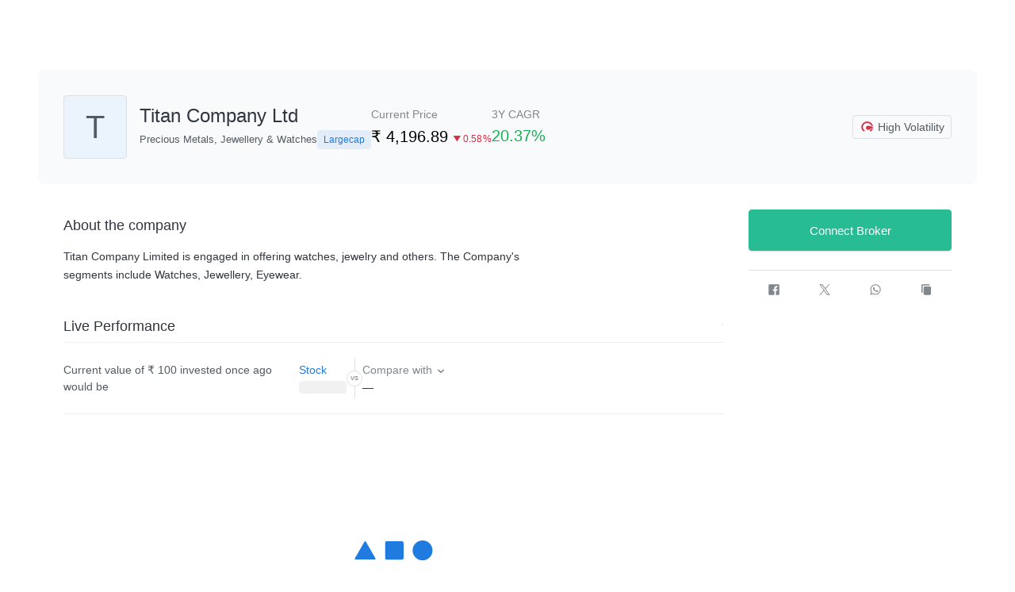

--- FILE ---
content_type: text/html; charset=utf-8
request_url: https://www.smallcase.com/stocks/titan-company-TITN
body_size: 45481
content:
<!DOCTYPE html><html lang="en"><head><meta charSet="utf-8"/><meta name="viewport" content="width=device-width, initial-scale=1"/><title>Titan Company Ltd Share Price NSE/BSE - TITAN Stock Price Live Today</title><link rel="canonical" href="https://www.smallcase.com/stocks/titan-company-TITN"/><meta name="description" content="Titan Company Ltd Share Price - Get TITAN stock prices with latest news, NSE/BSE performance, financial analysis, market cap, annual &amp; quarterly results, dividend, profit/loss account &amp; more on smallcase"/><meta name="robots" content="index, follow"/><meta name="twitter:title" content="Titan Company Ltd Share Price NSE/BSE - TITAN Stock Price Live Today"/><meta name="twitter:description" content="Titan Company Ltd Share Price - Get TITAN stock prices with latest news, NSE/BSE performance, financial analysis, market cap, annual &amp; quarterly results, dividend, profit/loss account &amp; more on smallcase"/><meta name="twitter:image" content="https://assets.smallcase.com/smallcase/assets/images/brand.jpeg"/><meta property="og:url" content="https://www.smallcase.com/stocks/titan-company-TITN"/><meta property="og:title" content="Titan Company Ltd Share Price NSE/BSE - TITAN Stock Price Live Today"/><meta property="og:image" content="https://assets.smallcase.com/smallcase/assets/images/brand.jpeg"/><meta property="og:image:alt" content="Titan Company Ltd Share Price NSE/BSE - TITAN Stock Price Live Today"/><meta property="og:description" content="Titan Company Ltd Share Price - Get TITAN stock prices with latest news, NSE/BSE performance, financial analysis, market cap, annual &amp; quarterly results, dividend, profit/loss account &amp; more on smallcase"/><meta property="og:type" content="website"/><meta property="og:locale" content="en_US"/><meta property="og:site_name" content="smallcase"/><script type="application/ld+json">{
    "@context": "https://schema.org",
    "@type": "WebPage",
    "name": "Titan Company Ltd Share Price NSE/BSE",
    "description": "Titan Company Ltd - Get TITAN stock prices with latest news, NSE/BSE performance, financial analysis, market cap, annual & quarterly results, dividend, profit/loss account & more on smallcase",
    "url": "https://www.smallcase.com/stocks/titan-company-TITN",
    "publisher": {
      "@type": "Organization",
      "name": "smallcase",
      "url": "https://www.smallcase.com/",
      "logo": {
        "@type": "ImageObject",
        "contentUrl": "https://www.smallcase.com/static/svgs/logo-full.svg"
      }
    }
  }</script><script type="application/ld+json">{
    "@context": "https://schema.org/", 
    "@type": "Product", 
    "name": "Titan Company Ltd Share Price NSE/BSE",
    "image": "https://assets.tickertape.in/stock-logos/TITN.png",
    "url": "https://www.smallcase.com/stocks/titan-company-TITN",
    "description": "Titan Company Ltd - Get TITAN stock prices with latest news, NSE/BSE performance, financial analysis, market cap, annual & quarterly results, dividend, profit/loss account & more on smallcase",
    "sku": "TITN",
    "brand": {
      "@type": "Organization",
      "name": "Titan Company Ltd"
    },
    "offers": {
      "@type": "Offer",
      "url": "https://www.smallcase.com/stocks/titan-company-TITN",
      "priceCurrency": "INR",
      "price": "4196.9"
    }
  }</script><meta name="next-head-count" content="19"/><link rel="preconnect" href="https://api.smallcase.com"/><link rel="preconnect" href="https://tracking-api.smallcase.com"/><link rel="preconnect" href="https://gatewayapi.smallcase.com"/><link rel="preconnect" href="https://otp.smallcase.com"/><link rel="preconnect" href="https://cms.smallcase.com"/><link rel="preconnect" href="https://publisher.smallcase.com"/><link rel="icon" href="/static/favicon/favicon.ico"/><meta charSet="utf-8"/><meta http-equiv="X-UA-Compatible" content="IE=edge"/><meta name="twitter:card" content="summary_large_image"/><meta name="twitter:creator" content="@smallcaseHQ"/><meta name="twitter:site" content="@smallcaseHQ"/><meta name="twitter:app:id:iphone" content="id1345309437"/><meta name="twitter:app:id:ipad" content="id1345309437"/><meta name="twitter:app:id:googleplay" content="com.smallcase.android"/><meta name="twitter:app:name:iphone" content="smallcase - Invest in ideas"/><meta name="twitter:app:name:ipad" content="smallcase - Invest in ideas"/><meta name="twitter:app:name:googleplay" content="smallcase - Invest in ideas"/><meta property="og:type" content="website"/><meta property="og:site_name" content="smallcase"/><meta property="og:image" content="https://assets.smallcase.com/smallcase/assets/images/brand.jpeg"/><link rel="alternate" href="android-app://com.smallcase.android" hrefLang="en"/><meta property="al:ios:url" content="smallcase://"/><meta property="al:ios:app_store_id" content="1345309437"/><meta property="al:android:url" content="smallcase://"/><meta property="al:android:package" content="com.smallcase.android"/><meta name="google-play-app" content="app-id=com.smallcase.android"/><link rel="apple-touch-icon" sizes="57x57" href="/static/favicon/apple-icon-57x57.png"/><link rel="apple-touch-icon" sizes="60x60" href="/static/favicon/apple-icon-60x60.png"/><link rel="apple-touch-icon" sizes="72x72" href="/static/favicon/apple-icon-72x72.png"/><link rel="apple-touch-icon" sizes="76x76" href="/static/favicon/apple-icon-76x76.png"/><link rel="apple-touch-icon" sizes="114x114" href="/static/favicon/apple-icon-114x114.png"/><link rel="apple-touch-icon" sizes="120x120" href="/static/favicon/apple-icon-120x120.png"/><link rel="apple-touch-icon" sizes="144x144" href="/static/favicon/apple-icon-144x144.png"/><link rel="apple-touch-icon" sizes="152x152" href="/static/favicon/apple-icon-152x152.png"/><link rel="apple-touch-icon" sizes="180x180" href="/static/favicon/apple-icon-180x180.png"/><link rel="icon" type="image/png" sizes="192x192" href="/static/favicon/android-icon-192x192.png"/><link rel="icon" type="image/png" sizes="32x32" href="/static/favicon/favicon-32x32.png"/><link rel="icon" type="image/png" sizes="96x96" href="/static/favicon/favicon-96x96.png"/><link rel="icon" type="image/png" sizes="16x16" href="/static/favicon/favicon-16x16.png"/><link rel="manifest" href="/static/favicon/app.webmanifest"/><meta name="msapplication-TileColor" content="#ffffff"/><meta name="msapplication-TileImage" content="/static/favicon/ms-icon-144x144.png"/><meta name="theme-color" content="#ffffff"/><link rel="application/font-woff2" href="/static/icons/icomoon.woff2"/><link rel="application/font-woff2" href="https://assets.smallcase.com/smallcase/assets/fonts/Graphik-Light-Web.woff2"/><link rel="application/font-woff2" href="https://assets.smallcase.com/smallcase/assets/fonts/Graphik-Regular-Web.woff2"/><link rel="application/font-woff2" href="https://assets.smallcase.com/smallcase/assets/fonts/Graphik-RegularItalic-Web.woff2"/><link rel="application/font-woff2" href="https://assets.smallcase.com/smallcase/assets/fonts/Graphik-Medium-Web.woff2"/><link rel="application/font-woff2" href="https://assets.smallcase.com/smallcase/assets/fonts/Graphik-Semibold-Web.woff2"/><link rel="application/font-woff2" href="https://assets.smallcase.com/smallcase/assets/fonts/Graphik-Bold-Web.woff2"/><link rel="dns-prefetch" href="//www.googletagmanager.com"/><link rel="dns-prefetch" href="//static.clevertap.com"/><link rel="dns-prefetch" href="//static.hotjar.com"/><script type="application/javascript" src="https://assets.smallcase.com/packages/broker-redirect-params.js"></script><link rel="preload" href="/_next/static/css/pages/_app.e105790a92eb612f.css" as="style"/><link rel="stylesheet" href="/_next/static/css/pages/_app.e105790a92eb612f.css" data-n-g=""/><link rel="preload" href="/_next/static/css/8895.22723a9dad552b30.css" as="style"/><link rel="stylesheet" href="/_next/static/css/8895.22723a9dad552b30.css" data-n-p=""/><link rel="preload" href="/_next/static/css/6812.d9dd86ca5d29284e.css" as="style"/><link rel="stylesheet" href="/_next/static/css/6812.d9dd86ca5d29284e.css" data-n-p=""/><link rel="preload" href="/_next/static/css/4282.5afc58fb4817007f.css" as="style"/><link rel="stylesheet" href="/_next/static/css/4282.5afc58fb4817007f.css" data-n-p=""/><link rel="preload" href="/_next/static/css/7137.5b8edd78d4a93713.css" as="style"/><link rel="stylesheet" href="/_next/static/css/7137.5b8edd78d4a93713.css" data-n-p=""/><link rel="preload" href="/_next/static/css/2766.833144c4ab72ac65.css" as="style"/><link rel="stylesheet" href="/_next/static/css/2766.833144c4ab72ac65.css" data-n-p=""/><link rel="preload" href="/_next/static/css/pages/stocks/%5Bslug%5D.5d15a5f7af8cb517.css" as="style"/><link rel="stylesheet" href="/_next/static/css/pages/stocks/%5Bslug%5D.5d15a5f7af8cb517.css" data-n-p=""/><noscript data-n-css=""></noscript><script defer="" nomodule="" src="/_next/static/chunks/polyfills-42372ed130431b0a.js"></script><script src="/_next/static/chunks/webpack-46a4b2d12c386eb2.js" defer=""></script><script src="/_next/static/chunks/framework-9597107f7d01840f.js" defer=""></script><script src="/_next/static/chunks/main-384f53fa427d06b2.js" defer=""></script><script src="/_next/static/chunks/pages/_app-79b9321c20dc3673.js" defer=""></script><script src="/_next/static/chunks/8716-3b139c29c00b26e5.js" defer=""></script><script src="/_next/static/chunks/1556-463a45018b818974.js" defer=""></script><script src="/_next/static/chunks/4525-6f82605082a6f08d.js" defer=""></script><script src="/_next/static/chunks/8003-ee94a4684b7d8038.js" defer=""></script><script src="/_next/static/chunks/8895-6d5e5b94a4b9bb1c.js" defer=""></script><script src="/_next/static/chunks/4338-2e05541774d37364.js" defer=""></script><script src="/_next/static/chunks/8556-f4eff0a39dfd48f0.js" defer=""></script><script src="/_next/static/chunks/6812-6428bca2e2a27347.js" defer=""></script><script src="/_next/static/chunks/8307-47b2d9107c9b0ead.js" defer=""></script><script src="/_next/static/chunks/4282-b4953f037e275e3e.js" defer=""></script><script src="/_next/static/chunks/8655-5d2532336e696b45.js" defer=""></script><script src="/_next/static/chunks/5138-839852f480cf16fe.js" defer=""></script><script src="/_next/static/chunks/7137-9ecce65193b79160.js" defer=""></script><script src="/_next/static/chunks/3343-d5c0230e9cb7a156.js" defer=""></script><script src="/_next/static/chunks/5179-36c8bf6eb8176ef6.js" defer=""></script><script src="/_next/static/chunks/8609-546664636892d124.js" defer=""></script><script src="/_next/static/chunks/2766-5c4d9d0932001307.js" defer=""></script><script src="/_next/static/chunks/pages/stocks/%5Bslug%5D-1d6fd88f7d0b5aa4.js" defer=""></script><script src="/_next/static/fBpEETuJG_lS1FCnEPKjk/_buildManifest.js" defer=""></script><script src="/_next/static/fBpEETuJG_lS1FCnEPKjk/_ssgManifest.js" defer=""></script></head><body><div id="__next"><div class="grid-container StockProfile__screen__8hpsl grid-container"><div class="StockProfile__overview-container__DKmd6"><div class="ProfileOverviewBase__bg-container__RJKKh"><div class="ProfileOverviewBase__header-container__BZVwu tablet-container-padded pt24 pb24 pl16 pr16"><div class="ProfileOverviewBase__container__eNTF1 flex"><div class="flex"><div class="flex flex-1 items-center"><div class="mr16"><div class="StockImage__stock-image-container__9laRp flex-center br-4" style="width:80px;height:80px;min-width:80px"><img src="https://assets.tickertape.in/stock-logos/TITN.png" alt="Titan Company Ltd" class="block full-width" style="display:none"/><div style="width:80px;height:80px;background-color:rgba(121, 175, 236, 0.15);border-radius:4px;min-width:80px" class="flex-center"><p class="font-medium" style="font-size:40px">T</p></div></div></div><div><h1 class="sc-heading h1 ProfileOverviewBase__heading__VUhTn mb8 text-20">Titan Company Ltd</h1><p class="ProfileOverviewBase__description__79Wmg text-13 lh-144 flex items-center">Precious Metals, Jewellery &amp; Watches<span role="status" class="InfoBadge-module__info-badge-accent__FZ4lr InfoBadge-module__info-badge__AMtyv flex Badge-module__badge__BTxDD relative font-medium no-scroll Badge-module__roundness-small__c58dm br-4 Badge-module__xs__Kt7YY text-12 pt4 pb4 pl8 pr8 "><span class="Badge-module__badge-content__wxZYe"><span>Largecap</span></span></span></p></div></div><div class="ProfileOverviewBase__share-container__-4adj mob--only"><a class="share__share-link__Gp99M share__icon__CAP14 relative line-height-one flex-center" href="https://wa.me/?text=Check%20out%20Titan%20Company%20Ltd%20stock.%20" target="_blank" rel="noopener noreferrer nofollow"><i class="icon-share text-16 AssetShareCompact__icon__G1Rvr relative line-height-one flex-center" aria-hidden="true" title="Share"><span class="sr-only">Share</span></i></a></div></div><button type="button" class="ProfileOverviewBase__stats__M0hVG mt24 flex reset-button-style flex-apart text-left flex-1"><div class="flex ProfileOverviewBase__statbox__U8KCV flex flex-1" data-testid="_smallcase-statbox"><div style="flex:1 0 max-content" data-testid="_statbox-index-stats-0"><div class="text-14 
         StatBox-module__title__eDyUX font-regular text-light">Current Price</div><div class=" text-20  StatBox-module__value__cYc3O mt8">₹ 4,196.89<span class=" 
            font-medium text-12 
            text-red"><i class="text-16 text-red icon-caret_down icon-align-base"></i> <!-- -->0.58<span class="StatBox-module__percent-margin__OdSds">%</span></span></div></div><div style="flex:1 0 max-content" data-testid="_statbox-amount-stats-1"><div class="text-14  StatBox-module__title__eDyUX font-regular text-light">3Y CAGR</div><div class="text-20  text-green StatBox-module__value__cYc3O mt8">20.37%</div></div></div><div class="VolatilityLabel-module__volatility-tag-container__s-qnE pt4 pb4 pl8 pr8 flex VolatilityLabel-module__container-border__hqx30 br-4"><i class="icon-risk-high text-20 mr4 VolatilityLabel-module__high__DjgDU"></i><div>High<!-- --> Volatility</div></div></button></div></div></div></div><div class="StockProfile__main-container__EdGKj main-container"><div class="flex-1"><div class="mb32 tablet-container-padded"><h2 class="sc-heading h2 mt8 font-medium lh-138">About the company</h2><p style="height:auto" class="AboutCompany__description__i0FKS text-dark mt16 lh-169 relative">Titan Company Limited is engaged in offering watches, jewelry and others. The Company&#x27;s segments include Watches, Jewellery, Eyewear.</p></div><div class="StockProfile__graph-container__--zL- ml16 mr16 StockProfile__section-bottom-spacing__oBgim mb48"><figure class="AssetPerformanceGraph-module__comparison-container__4Xv8P flex"><div class="AssetComparisonHeader-module__performance-header-container__ggjBy flex-start"><div class="AssetComparisonHeader-module__performance-header-text__Whp6g font-medium relative text-14 flex-apart"><h2 class="sc-heading h2">Live Performance</h2></div><div class="mb4 full-width-on-mobile SegmentedControl-module__pill-container__NsN4C br-4 flex"></div></div><div class="AssetStats-module__container__xQROE flex-column"><div class="StatDescription-module__perf-desc__88ygq text-14 text-normal lh-157 mr32"><div>Current value of <span class="StatDescription-module__amount-text__-Xxi6 font-medium">₹ <!-- -->100</span> invested <!-- -->once <!-- --> ago<!-- --> would be</div></div><figcaption class="AssetStatbox-module__comparison-metrics__GByxe flex"><dl><dt class="AssetStatbox-module__metric-primary-title__b3ZZZ AssetStatbox-module__metric-title__wJpX- text-14 lh-144 mb4 font-medium text-normal">Stock</dt><dd class="AssetStatbox-module__metric-value__8MX1D text-14 lh-144 font-regular text-dark flex"><span class="sr-only">Loading <!-- -->Stock<!-- --> value</span><span class="AssetStatbox-module__value-shimmer__NGhuB shine inline-block br-4" aria-hidden="true"></span></dd></dl><div class="relative flex items-center"><span class="AssetStatbox-module__divider-line__za7eD absolute"></span><div class="AssetStatbox-module__versus-text__gILqW text-10 text-light flex-center relative"></div></div><div class="AssetStatbox-module__benchmark-selector-container__0nOIf flex gap-4"><div class="sc-base-select relative sc-single-select"><button class="text-14 BaseSelect-module__sc-base-select__trigger__eqU16 text-left pointer full-width BaseSelect-module__sc-base-select__trigger--unstyled__BKcah font-regular BaseSelect-module__sc-base-select__trigger--placeholder__suKfv" style="color:#81878c;font-family:Graphik Web Medium, sans-serif;line-height:1.44" data-rac="" type="button" tabindex="0" aria-haspopup="true" aria-expanded="false" id="react-aria-:R4s96qbm:" data-react-aria-pressable="true">Compare with<i aria-hidden="true" class="icon-chevron-down ml4"></i></button></div><span class="BenchmarkValue-module__benchmark-value__gk5CL text-14 lh-144 font-regular text-dark">—</span></div></figcaption></div><div class="SmallcaseLoader-module__smallcase-loader-container__BN8pQ" style="width:100%;height:300px"><div class="SmallcaseLoader-module__loader-wrapper__v3LzE"><svg xmlns="http://www.w3.org/2000/svg" width="99px" height="66px" viewBox="0 0 99 26" version="1.1"><g id="Page-1" stroke="none" stroke-width="1" fill="none" fill-rule="evenodd"><g id="Group" fill="#1F7AE0" fill-rule="nonzero"><path d="M46.0044375,19.4407595 L41.8558224,17.4625447 C41.7553691,17.4150731 41.6807321,17.3270045 41.6512205,17.2211228 C41.6217089,17.1152412 41.6402221,17.0019488 41.7019705,16.9105553 L43.7789705,13.8776465 C43.8598522,13.7603988 43.9994458,13.6963045 44.1425479,13.7107102 C44.28565,13.725116 44.409216,13.815702 44.4643805,13.9466452 L46.5413805,18.9547359 C46.6083915,19.103468 46.5716234,19.2777624 46.4500158,19.3878377 C46.3284082,19.497913 46.1490929,19.5192105 46.0044375,19.4407595 L46.0044375,19.4407595 Z M60.2595811,18.5407438 L60.2595811,8.28723733 C60.2586064,8.15359209 60.1871428,8.03007729 60.0709419,7.96120183 C59.954741,7.89232638 59.8105501,7.88801686 59.6903288,7.94982623 L50.4722952,12.6235387 C50.3437953,12.6880746 50.2627207,12.8180413 50.2622875,12.9601916 L50.2622875,23.2136981 C50.2632617,23.3473433 50.3347253,23.4708581 50.4509262,23.5397336 C50.5671272,23.608609 50.711318,23.6129185 50.8315393,23.5511092 L60.0526499,18.8773967 C60.1799566,18.8120304 60.2597414,18.6822295 60.2595811,18.5407438 L60.2595811,18.5407438 Z M57.5625577,14.5827978 C57.4940435,16.1558501 56.6265671,17.5891751 55.25478,18.3959224 C53.9831944,19.0404155 52.9516178,18.3799996 52.9523862,16.9181376 C53.0206467,15.3448119 53.8881558,13.9111478 55.2601648,13.1042548 C56.5317503,12.4590034 57.5625577,13.1224522 57.5625577,14.5820396 L57.5625577,14.5827978 Z M49.8853504,11.2610044 L59.0218425,6.65174125 C59.1516801,6.58618366 59.2327153,6.45386878 59.231133,6.31008784 C59.2294556,6.1663069 59.1454412,6.03580969 59.0141499,5.9731279 L49.9561223,1.63531007 C49.8456775,1.58103615 49.7157848,1.58103615 49.6053401,1.63531007 L40.4688479,6.24381502 C40.3390104,6.3093726 40.2579752,6.44168749 40.2595575,6.58546843 C40.2612349,6.72924937 40.3452493,6.85974657 40.4765405,6.92242836 L49.5384145,11.2602462 C49.6478041,11.3132686 49.7759608,11.3132686 49.8853504,11.2602462 L49.8853504,11.2610044 Z M49.8576571,4.24057874 L53.7178,6.08837844 C53.8490157,6.15120642 53.9328783,6.28179371 53.9343837,6.4255731 C53.9358121,6.56935249 53.8546306,6.70157564 53.7247233,6.76699179 L49.9799693,8.65649398 C49.8692294,8.71066483 49.7391577,8.71066483 49.6284178,8.65649398 L45.7682749,6.80869428 C45.6370593,6.7458663 45.5531966,6.61527901 45.5516912,6.47149962 C45.5502629,6.32772023 45.6314443,6.19549708 45.7613516,6.13008093 L49.5061056,4.24057874 C49.6166969,4.18605103 49.7468248,4.18577037 49.8576571,4.23982051 L49.8576571,4.24057874 Z" id="smallcase-logo"></path><path d="M14.3671218,1.58013606 L26.5082807,22.6092402 C26.7844231,23.0875328 26.6205479,23.6991232 26.1422553,23.9752656 C25.9902361,24.0630339 25.817792,24.1092402 25.6422553,24.1092402 L1.35993745,24.1092402 C0.807652703,24.1092402 0.359937453,23.6615249 0.359937453,23.1092402 C0.359937453,22.9337035 0.406143718,22.7612594 0.493912049,22.6092402 L12.635071,1.58013606 C12.9112133,1.10184344 13.5228037,0.937968286 14.0010964,1.21411066 C14.1531156,1.30187899 14.2793534,1.42811685 14.3671218,1.58013606 Z" id="triangle"></path><rect id="rectangle" x="38.643211" y="0.978234756" width="23.2327398" height="23.2327398" rx="2"></rect><rect id="circle" x="73.328812" y="0.0466770999" width="25.0958551" height="25.0958551" rx="12.5479275"></rect></g></g><style>#rectangle{transform-origin:center center;animation:rectangleIntro 2s ease-in-out infinite;transform:translate(0,0) rotate(0);opacity:0}#triangle{transform-origin:center center;animation:triangleIntro 2s ease-in-out infinite;transform:translate(0,0) rotate(0) scale(0,0);opacity:0}#circle{transform-origin:center center;animation:circleIntro 2s ease-in-out infinite;transform:translate(0,0) scale(0,0);opacity:0}#smallcase-logo{transform-origin:center center;animation:logoIntro 2s ease-in-out infinite;transform:translate(0,0) rotate(0) scale(0,0);opacity:0}@keyframes rectangleIntro{0%{transform:translate(0,20px) rotate(0);opacity:0}5%{transform:translate(0,20px) rotate(0);opacity:0}30%{transform:translate(0,0) rotate(0);opacity:1}50%{transform:translate(0,0) rotate(0);opacity:1}75%{transform:translate(0,0) rotate(135deg);opacity:0}}@keyframes triangleIntro{0%{transform:translate(0,20px) rotate(0) scale(1,1);opacity:0}1%{transform:translate(0,20px) rotate(0) scale(1,1);opacity:0}30%{transform:translate(0,0) rotate(0) scale(1,1);opacity:1}50%{transform:translate(0,0) rotate(0) scale(1,1);opacity:1}60%{transform:translate(18px,0) rotate(0) scale(.6,.6);opacity:0}}@keyframes circleIntro{0%{transform:translate(0,20px) scale(1,1);opacity:0}9%{transform:translate(0,20px) scale(1,1);opacity:0}30%{transform:translate(0,0) scale(1,1);opacity:1}50%{transform:translate(0,0) scale(1,1);opacity:1}60%{transform:translate(-8px,0) scale(.2,.2);opacity:0}}@keyframes logoIntro{0%{transform:translate(0,0) rotate(0) scale(1,1);opacity:0}60%{transform:translate(0,0) rotate(-180deg) scale(1,1);opacity:0}75%{transform:translate(0,0) rotate(0) scale(1.9,1.9);opacity:1}90%{transform:translate(0,0) rotate(0) scale(1.9,1.9);opacity:1}100%{transform:translate(0,0) rotate(0) scale(1,1);opacity:1}}</style></svg></div></div><div class="mb4 full-width-on-mobile mob--only mt12 SegmentedControl-module__pill-container__NsN4C br-4 flex"></div><div class="AssetDisclaimer-module__chart-disclaimer-container__CUTI4 mt12"><p class="AssetDisclaimer-module__chart-disclaimer-text__AehnK text-12 text-light lh-157 mb4">This is a tool to communicate factual return information and should not be seen as an advertisement or promotion</p></div></figure></div><div class="StockProfile__key-metrics-section__Z8JLE StockProfile__section-bottom-spacing__oBgim mb48"><div class="KeyMetricsSection__stock-section__N-Txe flex full-width"><div class="KeyMetricsSection__stock-ratings-section__RVJlr ml16 mr16 flex-1"><div><h2 class="sc-heading h2 mb16">Analyst Ratings and Key Metrics</h2><div class="RecommendationSection__container__IEPNo"><p class="RecommendationSection__description__vXESL text-13 mb24 lh-144">Based on 34 analysts offering recommendations for <span class="RecommendationSection__stock-name__PDwR6 nowrap">Titan Company Ltd</span></p><div class="RecommendationSection__analysis-chart-container__MgjKu flex ml0"><div class="AnalystRecommendationChart__chart__GgizH flex relative"><div style="width:64px;height:64px" class="rv-xy-plot "><svg class="rv-xy-plot__inner" width="64" height="64" style="position:relative"><g class="rv-xy-plot__series rv-xy-plot__series--label " transform="translate(0,0)" style="font-size:14px;font-family:Graphik Web Medium"><text dominant-baseline="middle" class="rv-xy-plot__series--label-text" text-anchor="middle" x="32" y="32" transform="rotate(0,32,32)">85%</text></g><g class="rv-xy-plot__series--arc__animation-wrapper"><g class="rv-xy-plot__series rv-xy-plot__series--arc " opacity="1" pointer-events="none" transform="translate(32,32)"><path style="opacity:1;stroke:none;fill:rgba(129, 135, 140, 0.1);border:none" class="rv-xy-plot__series rv-xy-plot__series--arc-path relative " d="M1.959434878635765e-15,-32A32,32,0,1,1,-1.959434878635765e-15,32A32,32,0,1,1,1.959434878635765e-15,-32M-4.702643708725836e-15,-25.6A25.6,25.6,0,1,0,4.702643708725836e-15,25.6A25.6,25.6,0,1,0,-4.702643708725836e-15,-25.6Z"></path><path style="opacity:1;stroke:none;fill:rgb(25, 175, 85);border:none" class="rv-xy-plot__series rv-xy-plot__series--arc-path relative " d="M1.959434878635765e-15,-32A32,32,0,1,1,-25.88854381999832,-18.809128073359137L-20.710835055998658,-15.04730245868731A25.6,25.6,0,1,0,1.5675479029086122e-15,-25.6Z"></path></g><g class="rv-xy-plot__series rv-xy-plot__series--arc " opacity="0" pointer-events="all" transform="translate(32,32)"><path style="opacity:1;stroke:red;fill:rgba(129, 135, 140, 0.1)" class="rv-xy-plot__series rv-xy-plot__series--arc-path relative " d="M1.959434878635765e-15,-32A32,32,0,1,1,-1.959434878635765e-15,32A32,32,0,1,1,1.959434878635765e-15,-32M-4.702643708725836e-15,-25.6A25.6,25.6,0,1,0,4.702643708725836e-15,25.6A25.6,25.6,0,1,0,-4.702643708725836e-15,-25.6Z"></path><path style="opacity:1;stroke:red;fill:rgb(25, 175, 85)" class="rv-xy-plot__series rv-xy-plot__series--arc-path relative " d="M1.959434878635765e-15,-32A32,32,0,1,1,-25.88854381999832,-18.809128073359137L-20.710835055998658,-15.04730245868731A25.6,25.6,0,1,0,1.5675479029086122e-15,-25.6Z"></path></g></g></svg></div><div class="AnalystRecommendationChart__label-container__hG-kr"><p>Buy</p></div></div><div class="AnalystRecommendationChart__chart__GgizH flex relative"><div style="width:64px;height:64px" class="rv-xy-plot "><svg class="rv-xy-plot__inner" width="64" height="64" style="position:relative"><g class="rv-xy-plot__series rv-xy-plot__series--label " transform="translate(0,0)" style="font-size:14px;font-family:Graphik Web Medium"><text dominant-baseline="middle" class="rv-xy-plot__series--label-text" text-anchor="middle" x="32" y="32" transform="rotate(0,32,32)">15%</text></g><g class="rv-xy-plot__series--arc__animation-wrapper"><g class="rv-xy-plot__series rv-xy-plot__series--arc " opacity="1" pointer-events="none" transform="translate(32,32)"><path style="opacity:1;stroke:none;fill:rgba(129, 135, 140, 0.1);border:none" class="rv-xy-plot__series rv-xy-plot__series--arc-path relative " d="M1.959434878635765e-15,-32A32,32,0,1,1,-1.959434878635765e-15,32A32,32,0,1,1,1.959434878635765e-15,-32M-4.702643708725836e-15,-25.6A25.6,25.6,0,1,0,4.702643708725836e-15,25.6A25.6,25.6,0,1,0,-4.702643708725836e-15,-25.6Z"></path><path style="opacity:1;stroke:none;fill:rgb(227, 175, 100);border:none" class="rv-xy-plot__series rv-xy-plot__series--arc-path relative " d="M1.959434878635765e-15,-32A32,32,0,0,1,25.88854381999832,-18.80912807335914L20.710835055998658,-15.047302458687312A25.6,25.6,0,0,0,1.5675479029086122e-15,-25.6Z"></path></g><g class="rv-xy-plot__series rv-xy-plot__series--arc " opacity="0" pointer-events="all" transform="translate(32,32)"><path style="opacity:1;stroke:red;fill:rgba(129, 135, 140, 0.1)" class="rv-xy-plot__series rv-xy-plot__series--arc-path relative " d="M1.959434878635765e-15,-32A32,32,0,1,1,-1.959434878635765e-15,32A32,32,0,1,1,1.959434878635765e-15,-32M-4.702643708725836e-15,-25.6A25.6,25.6,0,1,0,4.702643708725836e-15,25.6A25.6,25.6,0,1,0,-4.702643708725836e-15,-25.6Z"></path><path style="opacity:1;stroke:red;fill:rgb(227, 175, 100)" class="rv-xy-plot__series rv-xy-plot__series--arc-path relative " d="M1.959434878635765e-15,-32A32,32,0,0,1,25.88854381999832,-18.80912807335914L20.710835055998658,-15.047302458687312A25.6,25.6,0,0,0,1.5675479029086122e-15,-25.6Z"></path></g></g></svg></div><div class="AnalystRecommendationChart__label-container__hG-kr"><p>Hold</p></div></div><div class="AnalystRecommendationChart__chart__GgizH flex relative"><div style="width:64px;height:64px" class="rv-xy-plot "><svg class="rv-xy-plot__inner" width="64" height="64" style="position:relative"><g class="rv-xy-plot__series rv-xy-plot__series--label " transform="translate(0,0)" style="font-size:14px;font-family:Graphik Web Medium"><text dominant-baseline="middle" class="rv-xy-plot__series--label-text" text-anchor="middle" x="32" y="32" transform="rotate(0,32,32)">0%</text></g><g class="rv-xy-plot__series--arc__animation-wrapper"><g class="rv-xy-plot__series rv-xy-plot__series--arc " opacity="1" pointer-events="none" transform="translate(32,32)"><path style="opacity:1;stroke:none;fill:rgba(129, 135, 140, 0.1);border:none" class="rv-xy-plot__series rv-xy-plot__series--arc-path relative " d="M1.959434878635765e-15,-32A32,32,0,1,1,-1.959434878635765e-15,32A32,32,0,1,1,1.959434878635765e-15,-32M-4.702643708725836e-15,-25.6A25.6,25.6,0,1,0,4.702643708725836e-15,25.6A25.6,25.6,0,1,0,-4.702643708725836e-15,-25.6Z"></path><path style="opacity:1;stroke:none;fill:rgb(255, 89, 66);border:none" class="rv-xy-plot__series rv-xy-plot__series--arc-path relative " d="M1.959434878635765e-15,-32L1.5675479029086122e-15,-25.6Z"></path></g><g class="rv-xy-plot__series rv-xy-plot__series--arc " opacity="0" pointer-events="all" transform="translate(32,32)"><path style="opacity:1;stroke:red;fill:rgba(129, 135, 140, 0.1)" class="rv-xy-plot__series rv-xy-plot__series--arc-path relative " d="M1.959434878635765e-15,-32A32,32,0,1,1,-1.959434878635765e-15,32A32,32,0,1,1,1.959434878635765e-15,-32M-4.702643708725836e-15,-25.6A25.6,25.6,0,1,0,4.702643708725836e-15,25.6A25.6,25.6,0,1,0,-4.702643708725836e-15,-25.6Z"></path><path style="opacity:1;stroke:red;fill:rgb(255, 89, 66)" class="rv-xy-plot__series rv-xy-plot__series--arc-path relative " d="M1.959434878635765e-15,-32L1.5675479029086122e-15,-25.6Z"></path></g></g></svg></div><div class="AnalystRecommendationChart__label-container__hG-kr"><p>Sell</p></div></div></div></div></div></div><div class="flex-1"><div class="full-width"><table class="full-width"><thead><tr class="text-light text-14 TableHead__table-row__EoAsR"><td class="pt12 pb12 text-left TableHead__cell-data__AaYU-">Key Metrics</td><td class="pt12 pb12 text-right TableHead__cell-data__AaYU-">This Stock</td><td class="pt12 pb12 text-right TableHead__cell-data__AaYU-">Category (Avg)</td></tr></thead><tbody><tr class="TableRow__row__lFGFQ TableBody__table-row-odd__7kNis"><td class="text-left text-dark text-14 TableCell__table-column__oGdkW pt16 pb16 ">PE Ratio</td><td class="text-right font-medium text-dark text-14 TableCell__table-column__oGdkW pt16 pb16 ">112.22</td><td class="text-right font-medium text-dark text-14 TableCell__table-column__oGdkW pt16 pb16 ">42.16</td></tr><tr class="TableRow__row__lFGFQ TableBody__table-row-odd__7kNis"><td class="text-left text-dark text-14 TableCell__table-column__oGdkW pt16 pb16 ">PB Ratio</td><td class="text-right font-medium text-dark text-14 TableCell__table-column__oGdkW pt16 pb16 ">32.21</td><td class="text-right font-medium text-dark text-14 TableCell__table-column__oGdkW pt16 pb16 ">5.95</td></tr><tr class="TableRow__row__lFGFQ TableBody__table-row-odd__7kNis"><td class="text-left text-dark text-14 TableCell__table-column__oGdkW pt16 pb16 ">Dividend Yield</td><td class="text-right font-medium text-dark text-14 TableCell__table-column__oGdkW pt16 pb16 ">0.26<!-- -->%</td><td class="text-right font-medium text-dark text-14 TableCell__table-column__oGdkW pt16 pb16 ">0.66<!-- -->%</td></tr></tbody></table><div class="AssetKeyMetricsTable__learn-more-section__D8WsV mt12"><div><p class="text-light text-14">Understand what these metrics mean. <button type="button" class="btn-clear-blue link font-medium" data-testid="">Learn more</button></p></div></div></div></div></div></div><div class="StockProfile__peer-container__BRDyK StockProfile__section-bottom-spacing__oBgim mb48"><div class="PeerList__margin-horizontal-mob-only__oshUB ml16 mr16"><h2 class="sc-heading h2 mb16">Peer <!-- -->Stocks</h2><div class="PeerList__slider-container__fIxlY full-width"><div class="Slider-module__slider-wrapper__HfJi0"><div class="Slider-module__slider-overflow__nAGqe"><div class="Slider-module__slider-container__ecQnB"><div class="PeerCardWrapper__peer-card-wrapper__c28gz mr16"><div class="PeerCardLayout__container__MrC5v br-8" style="width:330px;height:auto"><a aria-disabled="false" class="PeerCardLayout__link-wrapper__A5I-m flex-1 br-8" href="/stocks/kalyan-jewellers-india-KALYA"><div class="PeerCardLayout__card-container__oVfiU br-8 p16 flex-1"><div class="PeerCardLayout__upper-container__5Qb-j flex-between mb12"><div class="PeerCardLayout__icon-container__KXEAN flex-between"><div class="StockImage__stock-image-container__9laRp flex-center br-4" style="width:48px;height:48px;min-width:48px"><img src="https://assets.tickertape.in/stock-logos/KALYA.png" alt="Kalyan Jewellers India Ltd" class="block full-width" style="display:none"/><div style="width:48px;height:48px;background-color:rgba(245, 166, 35, 0.15);border-radius:4px;min-width:48px" class="flex-center"><p class="font-medium" style="font-size:24px">K</p></div></div></div><div class="PeerCardLayout__card-content-desktop__fwzrL flex flex-1 desktop--only"><h4 class="sc-heading h4 PeerCardLayout__title__nUll8 ellipsis lh-144 mb4 font-medium text-dark">Kalyan Jewellers India Ltd</h4><p class="PeerCardLayout__subtitle__BU7W9 ellipsis text-normal text-12 lh-138">Precious Metals, Jewellery &amp; Watches</p></div></div><div class="mob--only mb16"><h4 class="sc-heading h4 PeerCardLayout__title__nUll8 ellipsis lh-144 mb4 font-medium text-dark">Kalyan Jewellers India Ltd</h4><p class="PeerCardLayout__subtitle__BU7W9 ellipsis text-normal text-12 lh-138">Precious Metals, Jewellery &amp; Watches</p></div><div class="PeerCardLayout__stats-container__8mhU0 flex-between"><div class="flex " data-testid="_smallcase-statbox"><div data-testid="_statbox-amount-stats-0"><div class="text-14 text-light StatBox-module__title__eDyUX font-regular text-light">3Y CAGR</div><div class="text-16 text-dark text-green StatBox-module__value__cYc3O mt8">61.60%</div></div></div><div class="flex " data-testid="_smallcase-statbox"><div data-testid="_statbox-amount-stats-0"><div class="text-14 text-light StatBox-module__title__eDyUX font-regular text-light">Current Price</div><div class="text-16 text-dark  StatBox-module__value__cYc3O mt8">₹ 467.50</div></div></div><div class="VolatilityLabel-module__volatility-tag-container__s-qnE pt4 pb4 pl8 pr8 flex VolatilityLabel-module__container-border__hqx30 br-4"><i class="icon-risk-high text-20 mr4 VolatilityLabel-module__high__DjgDU"></i><div>High</div></div></div></div></a></div></div><div class="PeerCardWrapper__peer-card-wrapper__c28gz mr16"><div class="PeerCardLayout__container__MrC5v br-8" style="width:330px;height:auto"><a aria-disabled="false" class="PeerCardLayout__link-wrapper__A5I-m flex-1 br-8" href="/stocks/thanga-mayil-jewellery-THNG"><div class="PeerCardLayout__card-container__oVfiU br-8 p16 flex-1"><div class="PeerCardLayout__upper-container__5Qb-j flex-between mb12"><div class="PeerCardLayout__icon-container__KXEAN flex-between"><div class="StockImage__stock-image-container__9laRp flex-center br-4" style="width:48px;height:48px;min-width:48px"><img src="https://assets.tickertape.in/stock-logos/THNG.png" alt="Thangamayil Jewellery Ltd" class="block full-width" style="display:none"/><div style="width:48px;height:48px;background-color:rgba(39, 188, 148, 0.15);border-radius:4px;min-width:48px" class="flex-center"><p class="font-medium" style="font-size:24px">T</p></div></div></div><div class="PeerCardLayout__card-content-desktop__fwzrL flex flex-1 desktop--only"><h4 class="sc-heading h4 PeerCardLayout__title__nUll8 ellipsis lh-144 mb4 font-medium text-dark">Thangamayil Jewellery Ltd</h4><p class="PeerCardLayout__subtitle__BU7W9 ellipsis text-normal text-12 lh-138">Precious Metals, Jewellery &amp; Watches</p></div></div><div class="mob--only mb16"><h4 class="sc-heading h4 PeerCardLayout__title__nUll8 ellipsis lh-144 mb4 font-medium text-dark">Thangamayil Jewellery Ltd</h4><p class="PeerCardLayout__subtitle__BU7W9 ellipsis text-normal text-12 lh-138">Precious Metals, Jewellery &amp; Watches</p></div><div class="PeerCardLayout__stats-container__8mhU0 flex-between"><div class="flex " data-testid="_smallcase-statbox"><div data-testid="_statbox-amount-stats-0"><div class="text-14 text-light StatBox-module__title__eDyUX font-regular text-light">3Y CAGR</div><div class="text-16 text-dark text-green StatBox-module__value__cYc3O mt8">90.77%</div></div></div><div class="flex " data-testid="_smallcase-statbox"><div data-testid="_statbox-amount-stats-0"><div class="text-14 text-light StatBox-module__title__eDyUX font-regular text-light">Current Price</div><div class="text-16 text-dark  StatBox-module__value__cYc3O mt8">₹ 3,764.00</div></div></div><div class="VolatilityLabel-module__volatility-tag-container__s-qnE pt4 pb4 pl8 pr8 flex VolatilityLabel-module__container-border__hqx30 br-4"><i class="icon-risk-high text-20 mr4 VolatilityLabel-module__high__DjgDU"></i><div>High</div></div></div></div></a></div></div><div class="PeerCardWrapper__peer-card-wrapper__c28gz mr16"><div class="PeerCardLayout__container__MrC5v br-8" style="width:330px;height:auto"><a aria-disabled="false" class="PeerCardLayout__link-wrapper__A5I-m flex-1 br-8" href="/stocks/p-n-gadgil-jewellers-PNG"><div class="PeerCardLayout__card-container__oVfiU br-8 p16 flex-1"><div class="PeerCardLayout__upper-container__5Qb-j flex-between mb12"><div class="PeerCardLayout__icon-container__KXEAN flex-between"><div class="StockImage__stock-image-container__9laRp flex-center br-4" style="width:48px;height:48px;min-width:48px"><img src="https://assets.tickertape.in/stock-logos/PNG.png" alt="P N Gadgil Jewellers Ltd" class="block full-width" style="display:none"/><div style="width:48px;height:48px;background-color:rgba(121, 175, 236, 0.15);border-radius:4px;min-width:48px" class="flex-center"><p class="font-medium" style="font-size:24px">P</p></div></div></div><div class="PeerCardLayout__card-content-desktop__fwzrL flex flex-1 desktop--only"><h4 class="sc-heading h4 PeerCardLayout__title__nUll8 ellipsis lh-144 mb4 font-medium text-dark">P N Gadgil Jewellers Ltd</h4><p class="PeerCardLayout__subtitle__BU7W9 ellipsis text-normal text-12 lh-138">Precious Metals, Jewellery &amp; Watches</p></div></div><div class="mob--only mb16"><h4 class="sc-heading h4 PeerCardLayout__title__nUll8 ellipsis lh-144 mb4 font-medium text-dark">P N Gadgil Jewellers Ltd</h4><p class="PeerCardLayout__subtitle__BU7W9 ellipsis text-normal text-12 lh-138">Precious Metals, Jewellery &amp; Watches</p></div><div class="PeerCardLayout__stats-container__8mhU0 flex-between"><div class="flex " data-testid="_smallcase-statbox"><div data-testid="_statbox-amount-stats-0"><div class="text-14 text-light StatBox-module__title__eDyUX font-regular text-light">1Y CAGR</div><div class="text-16 text-dark text-red StatBox-module__value__cYc3O mt8">-1.79%</div></div></div><div class="flex " data-testid="_smallcase-statbox"><div data-testid="_statbox-amount-stats-0"><div class="text-14 text-light StatBox-module__title__eDyUX font-regular text-light">Current Price</div><div class="text-16 text-dark  StatBox-module__value__cYc3O mt8">₹ 588.75</div></div></div><div class="VolatilityLabel-module__volatility-tag-container__s-qnE pt4 pb4 pl8 pr8 flex VolatilityLabel-module__container-border__hqx30 br-4"><i class="icon-risk-high text-20 mr4 VolatilityLabel-module__high__DjgDU"></i><div>High</div></div></div></div></a></div></div><div class="PeerCardWrapper__peer-card-wrapper__c28gz mr16"><div class="PeerCardLayout__container__MrC5v br-8" style="width:330px;height:auto"><a aria-disabled="false" class="PeerCardLayout__link-wrapper__A5I-m flex-1 br-8" href="/stocks/pc-jeweller-PCJE"><div class="PeerCardLayout__card-container__oVfiU br-8 p16 flex-1"><div class="PeerCardLayout__upper-container__5Qb-j flex-between mb12"><div class="PeerCardLayout__icon-container__KXEAN flex-between"><div class="StockImage__stock-image-container__9laRp flex-center br-4" style="width:48px;height:48px;min-width:48px"><img src="https://assets.tickertape.in/stock-logos/PCJE.png" alt="PC Jeweller Ltd" class="block full-width" style="display:none"/><div style="width:48px;height:48px;background-color:rgba(102, 139, 221, 0.15);border-radius:4px;min-width:48px" class="flex-center"><p class="font-medium" style="font-size:24px">P</p></div></div></div><div class="PeerCardLayout__card-content-desktop__fwzrL flex flex-1 desktop--only"><h4 class="sc-heading h4 PeerCardLayout__title__nUll8 ellipsis lh-144 mb4 font-medium text-dark">PC Jeweller Ltd</h4><p class="PeerCardLayout__subtitle__BU7W9 ellipsis text-normal text-12 lh-138">Precious Metals, Jewellery &amp; Watches</p></div></div><div class="mob--only mb16"><h4 class="sc-heading h4 PeerCardLayout__title__nUll8 ellipsis lh-144 mb4 font-medium text-dark">PC Jeweller Ltd</h4><p class="PeerCardLayout__subtitle__BU7W9 ellipsis text-normal text-12 lh-138">Precious Metals, Jewellery &amp; Watches</p></div><div class="PeerCardLayout__stats-container__8mhU0 flex-between"><div class="flex " data-testid="_smallcase-statbox"><div data-testid="_statbox-amount-stats-0"><div class="text-14 text-light StatBox-module__title__eDyUX font-regular text-light">3Y CAGR</div><div class="text-16 text-dark text-green StatBox-module__value__cYc3O mt8">8.39%</div></div></div><div class="flex " data-testid="_smallcase-statbox"><div data-testid="_statbox-amount-stats-0"><div class="text-14 text-light StatBox-module__title__eDyUX font-regular text-light">Current Price</div><div class="text-16 text-dark  StatBox-module__value__cYc3O mt8">₹ 10.26</div></div></div><div class="VolatilityLabel-module__volatility-tag-container__s-qnE pt4 pb4 pl8 pr8 flex VolatilityLabel-module__container-border__hqx30 br-4"><i class="icon-risk-high text-20 mr4 VolatilityLabel-module__high__DjgDU"></i><div>High</div></div></div></div></a></div></div><div class="Slider-module__fake-padding-div__nriiw"></div></div></div></div></div><p class="PeerList__tickertape-section__IQx2S text-12 text-light mt16">For peer comparison &amp; financials,<!-- --> <button type="button" class="btn btn-clear-blue btn-md font-medium lh-138 link TertiaryButton-module__btn-inline__PZEDB TertiaryButton-module__tertiary-button__-kxkU ">Go to Tickertape</button></p></div></div><div class="StockProfile__disclaimer__QUTvm ml16 mr16 mb16"><div class="Disclaimer__container__FYWdS text-light text-10 lh-138">Equity investments are subject to market risks. Read all the related documents carefully before investing. By using this page, you agree to the<!-- --> <a href="https://www.smallcase.com/meta/terms-and-conditions" target="_blank">Terms &amp; Conditions</a></div></div></div><div class="sidebar"><div class="pt12 pb12 mob--only MobileFooterCard-module__mobile-footer-card__0feX- mobile-footer-card z-order-one"><div class="tablet-container-padded flex-apart"><div><p class="text-12 text-light inline-block mr4">Current Price</p><div class="mt8"><p class="text-16 font-medium text-dark">₹ <!-- -->4,196</p></div></div><button type="button" class="UninvestedCard__connect-broker-cta__HsgLd btn btn-lg btn-primary-green" data-testid="">Connect Broker</button></div></div><div class="desktop--only"><button type="button" class="UninvestedCard__connect-broker-cta__HsgLd btn btn-lg btn-primary-green" data-testid="">Connect Broker</button></div><div class="desktop--only"><hr class="StockProfileSidebar__hr__bLstd block mt24"/><div class="items-center text-16 flex"><div class="flex-row flex-fill items-center"><a class="share__share-link__Gp99M share__icon__CAP14 relative line-height-one flex-center" href="https://www.facebook.com/sharer/sharer.php?u=&amp;quote=Check%20out%20Titan%20Company%20Ltd%20stock.%20" target="_blank" rel="noopener noreferrer nofollow"><svg xmlns="http://www.w3.org/2000/svg" width="16px" height="16px" fill="none" viewBox="0 0 24 24" color="#81878c"><path fill="currentColor" fill-rule="evenodd" d="M20.907 2H3.102A1.1 1.1 0 0 0 2 3.102v17.796A1.1 1.1 0 0 0 3.102 22h9.589v-7.741h-2.613V11.24h2.603V9.02c0-2.583 1.575-3.991 3.881-3.991 1.102 0 2.056.083 2.333.12v2.704h-1.6c-1.252 0-1.502.592-1.502 1.472v1.926h2.992l-.388 3.019h-2.595V22h5.096A1.1 1.1 0 0 0 22 20.899V3.102A1.087 1.087 0 0 0 20.907 2" clip-rule="evenodd"></path></svg></a><a class="share__share-link__Gp99M share__icon__CAP14 relative line-height-one flex-center" href="https://twitter.com/intent/tweet?text=Check%20out%20Titan%20Company%20Ltd%20stock.%20" target="_blank" rel="noopener noreferrer nofollow"><svg xmlns="http://www.w3.org/2000/svg" width="16px" height="16px" fill="none" viewBox="0 0 24 24" color="#81878c"><path fill="currentColor" d="M13.903 10.469 21.35 2h-1.765L13.12 9.354 7.956 2H2l7.809 11.12L2 22h1.765l6.826-7.765L16.045 22H22zM4.4 3.3h2.71l12.475 17.459h-2.71z"></path></svg></a><a class="share__share-link__Gp99M share__icon__CAP14 relative line-height-one flex-center" href="https://wa.me/?text=Check%20out%20Titan%20Company%20Ltd%20stock.%20" target="_blank" rel="noopener noreferrer nofollow"><svg xmlns="http://www.w3.org/2000/svg" width="16px" height="16px" fill="none" viewBox="0 0 24 24" color="#81878c"><path fill="currentColor" fill-rule="evenodd" d="M22 11.742c0 5.381-4.396 9.743-9.818 9.743a9.8 9.8 0 0 1-4.746-1.212L2 22l1.773-5.227a9.64 9.64 0 0 1-1.41-5.03C2.363 6.362 6.76 2 12.183 2 17.604 2 22 6.362 22 11.742m-9.818-8.19c-4.553 0-8.255 3.673-8.255 8.19 0 1.727.55 3.41 1.573 4.802l-1.032 3.042L7.64 18.58a8.25 8.25 0 0 0 4.542 1.355c4.552 0 8.255-3.674 8.255-8.19 0-4.517-3.703-8.192-8.255-8.192m4.958 10.434c-.061-.1-.221-.16-.461-.279-.242-.119-1.425-.697-1.645-.777-.221-.078-.381-.118-.541.12-.161.24-.621.777-.764.936-.14.16-.28.18-.52.06-.24-.119-1.016-.371-1.935-1.185-.716-.633-1.2-1.414-1.34-1.653s-.014-.368.106-.487c.108-.107.241-.279.361-.418.121-.14.161-.239.241-.399.08-.159.04-.299-.02-.419-.06-.119-.542-1.294-.743-1.772-.2-.477-.4-.398-.541-.398-.14 0-.301-.02-.461-.02a.9.9 0 0 0-.642.299c-.221.239-.842.817-.842 1.991s.862 2.31.983 2.47c.12.159 1.663 2.65 4.11 3.605s2.448.637 2.889.597 1.423-.578 1.625-1.135c.2-.558.2-1.036.14-1.137z" clip-rule="evenodd"></path></svg></a><button type="button" class="share__share-button__VTnLB reset-button-style pointer share__icon__CAP14 relative line-height-one flex-center"><svg xmlns="http://www.w3.org/2000/svg" width="16px" height="16px" fill="none" viewBox="0 0 24 24" color="#81878c"><path fill="currentColor" fill-rule="evenodd" d="M18.879 3.25c0-.69-.593-1.25-1.323-1.25H5.132C3.959 2 3 2.914 3 4.031v12.72c0 .69.592 1.25 1.323 1.25h.79V5.26c0-.69.512-1.25 1.242-1.25H18.88zm.301 2.742H9.031c-.994 0-1.808.813-1.808 1.806l.02 12.396c0 .993.813 1.806 1.808 1.806h10.14c.995 0 1.809-.813 1.809-1.806l-.011-12.396c0-.993-.814-1.806-1.809-1.806" clip-rule="evenodd"></path></svg></button></div></div></div></div></div></div><div class="Footer__footer-wrap__iISL- full-width"><script type="application/ld+json">
  {
    "@context": "https://schema.org",
    "@type": "BreadcrumbList",
    "itemListElement":
    [{"@type":"ListItem","position":1,"item":{"@type":"Thing","@id":"https://www.smallcase.com/","name":"Home"}},{"@type":"ListItem","position":2,"item":{"@type":"Thing","@id":"https://www.smallcase.com/stocks/","name":"Stocks"}},{"@type":"ListItem","position":3,"item":{"@type":"Thing","@id":"https://www.smallcase.com/stocks/titan-company-TITN","name":"Titan Company Ltd"}}]
  }
</script><div class="Breadcrumb__breadcrumbs-container__o-rNl text-dark pt32 pl16 pr16"><a aria-disabled="false" class="Breadcrumb__link__wkQOx" aria-label="Home" href="/"><i class="icon-home Breadcrumb__icon__XgjSu text-20 Breadcrumb__clickable__8p-MA"></i></a><i class="icon-chevron-right Breadcrumb__icon__XgjSu text-20 Breadcrumb__chevron__2a-HU pl4 pr4"></i><a class="Breadcrumb__link__wkQOx" href="https://www.smallcase.com/stocks/" target="_blank" rel="noopener noreferrer "><span class="Breadcrumb__link-name__8RIHv text-15 text-dark Breadcrumb__clickable__8p-MA">Stocks</span></a><i class="icon-chevron-right Breadcrumb__icon__XgjSu text-20 Breadcrumb__chevron__2a-HU pl4 pr4"></i><span class="Breadcrumb__link-name__8RIHv text-15 text-dark">Titan Company Ltd</span></div><footer class="container Footer__footer-container__tqgP7 pt48 pb32 pl16 pr16"><figure><div><img class="mb0" src="/static/svgs/smallcase-logo-with-text.svg" alt=""/></div></figure><div class="Footer__footer-inner__hwQ8P pt16 pb32 flex"><div><div class="Footer__address__26SJz text-14"><p class="Footer__address-paragraph__xieWC text-14 lh-169">#51, 3rd Floor, Le Parc Richmonde, Richmond Road,<br/>Shanthala Nagar, Richmond Town, Bangalore -<br/>560025</p></div><div class="Footer__contact-info__YSCs6 pt24"><div><p class="Footer__copy-rights__YDCPy text-13 mb8 lh-169">Find us on:</p></div><div class="Footer__footer-social-icons__sxsIL flex mb16 Footer__d-flex__ZLITA flex"><a class="Footer__footer-social-icon__dJw-D relative br-4" href="https://www.facebook.com/smallcaseHQ" target="_blank" rel="noopener noreferrer " aria-label="find us on facebook"><svg xmlns="http://www.w3.org/2000/svg" width="24" height="24" fill="none" viewBox="0 0 24 24" size="24"><path fill="currentColor" fill-rule="evenodd" d="M20.907 2H3.102A1.1 1.1 0 0 0 2 3.102v17.796A1.1 1.1 0 0 0 3.102 22h9.589v-7.741h-2.613V11.24h2.603V9.02c0-2.583 1.575-3.991 3.881-3.991 1.102 0 2.056.083 2.333.12v2.704h-1.6c-1.252 0-1.502.592-1.502 1.472v1.926h2.992l-.388 3.019h-2.595V22h5.096A1.1 1.1 0 0 0 22 20.899V3.102A1.087 1.087 0 0 0 20.907 2" clip-rule="evenodd"></path></svg></a><a class="Footer__footer-social-icon__dJw-D relative br-4" href="https://x.com/smallcaseHQ" target="_blank" rel="noopener noreferrer " aria-label="find us on twitter"><svg xmlns="http://www.w3.org/2000/svg" width="24" height="24" fill="none" viewBox="0 0 24 24" size="24"><path fill="currentColor" d="M13.903 10.469 21.35 2h-1.765L13.12 9.354 7.956 2H2l7.809 11.12L2 22h1.765l6.826-7.765L16.045 22H22zM4.4 3.3h2.71l12.475 17.459h-2.71z"></path></svg></a><a class="Footer__footer-social-icon__dJw-D relative br-4" href="https://www.youtube.com/c/smallcase" target="_blank" rel="noopener noreferrer " aria-label="find us on youtube"><svg xmlns="http://www.w3.org/2000/svg" width="24" height="24" fill="none" viewBox="0 0 24 24" size="24"><path fill="currentColor" fill-rule="evenodd" d="M21.588 7.09a2.53 2.53 0 0 0-1.762-1.798C18.26 4.855 12 4.855 12 4.855s-6.26 0-7.826.42c-.84.235-1.531.94-1.762 1.815C2 8.687 2 11.998 2 11.998s0 3.327.411 4.907a2.53 2.53 0 0 0 1.763 1.798c1.582.438 7.826.438 7.826.438s6.26 0 7.826-.42a2.53 2.53 0 0 0 1.761-1.798C22 15.325 22 12.015 22 12.015s.016-3.329-.413-4.925m-11.581 7.967 5.205-3.06-5.205-3.058z" clip-rule="evenodd"></path></svg></a><a class="Footer__footer-social-icon__dJw-D relative br-4" href="https://in.linkedin.com/company/smallcase" target="_blank" rel="noopener noreferrer " aria-label="find us on linkedin"><svg xmlns="http://www.w3.org/2000/svg" width="24" height="24" fill="none" viewBox="0 0 24 24" size="24"><path fill="currentColor" fill-rule="evenodd" d="M20.4 2H3.71C2.798 2 2 2.656 2 3.558v16.728C2 21.192 2.797 22 3.709 22h16.687C21.31 22 22 21.187 22 20.286V3.558C22.006 2.656 21.312 2 20.4 2M8.386 17.831H5.463V8.924h2.923v8.91zm-1.47-9.678h-.02c-.87 0-1.433-.682-1.433-1.537 0-.872.578-1.54 1.468-1.54.891 0 1.435.663 1.456 1.54 0 .855-.565 1.537-1.47 1.537m11.756 9.75h-2.865V13.03c0-1.167-.417-1.964-1.454-1.964-.792 0-1.26.536-1.469 1.057-.077.188-.1.443-.1.704v5.074H9.92V8.993h2.866v1.24c.416-.594 1.066-1.449 2.583-1.449 1.881 0 3.303 1.24 3.303 3.914z" clip-rule="evenodd"></path></svg></a><a class="Footer__footer-social-icon__dJw-D relative br-4" href="https://www.instagram.com/smallcasehq/" target="_blank" rel="noopener noreferrer " aria-label="find us on instagram"><svg xmlns="http://www.w3.org/2000/svg" width="24" height="24" fill="none" viewBox="0 0 24 24" size="24"><path fill="currentColor" fill-rule="evenodd" d="M12.04 7.2c2.72 0 4.92 2.2 4.92 4.92s-2.2 4.92-4.92 4.92-4.92-2.2-4.92-4.92 2.2-4.92 4.92-4.92m0 1.76c-1.76 0-3.16 1.4-3.16 3.16s1.4 3.16 3.16 3.16c1.72 0 3.16-1.4 3.16-3.16s-1.4-3.16-3.16-3.16" clip-rule="evenodd"></path><path fill="currentColor" d="M17.28 5.68a1.16 1.16 0 1 1 0 2.32 1.16 1.16 0 0 1 0-2.32"></path><path fill="currentColor" fill-rule="evenodd" d="M15.96 2A6.01 6.01 0 0 1 22 8.04v7.92c0 3.36-2.68 6.04-6 6.04H8.04C4.68 22 2 19.32 2 16V8.04A6.01 6.01 0 0 1 8.04 2zM8.04 3.92c-2.28 0-4.12 1.84-4.12 4.12v7.92c0 2.28 1.84 4.12 4.12 4.12H16c2.28 0 4.12-1.84 4.12-4.12V8.04c0-2.28-1.84-4.12-4.12-4.12z" clip-rule="evenodd"></path></svg></a></div><p class="Footer__copy-rights__YDCPy text-13 mb8 lh-169">Contact us on<!-- --> <a class="Footer__copy-rights-mail__CxLzP font-medium text-normal" href="mailto:support@smallcase.com">support@smallcase.com</a></p></div><p class="Footer__subscriber-text__h-j1a text-13 pt8 lh-169">Get market insights and facts right in your inbox</p><form class="EmailSubscription__subscriber-container__aJTfT flex pt8"><div class="EmailSubscription__input-container__WjBhC mr8 flex br-4"><div class="EmailSubscription__email-input-icon-container__zlRGS flex"><svg aria-hidden="true" focusable="false" width="15" height="13" viewBox="0 0 15 13" fill="none" xmlns="http://www.w3.org/2000/svg"><path stroke="#81878c" d="M0.5 3.5L7.5 7.5L14.5 3.5M1.5 0.5H13.5C13.7652 0.5 14.0196 0.605357 14.2071 0.792893C14.3946 0.98043 14.5 1.23478 14.5 1.5V11.5C14.5 11.7652 14.3946 12.0196 14.2071 12.2071C14.0196 12.3946 13.7652 12.5 13.5 12.5H1.5C1.23478 12.5 0.98043 12.3946 0.792893 12.2071C0.605357 12.0196 0.5 11.7652 0.5 11.5V1.5C0.5 1.23478 0.605357 0.98043 0.792893 0.792893C0.98043 0.605357 1.23478 0.5 1.5 0.5Z"></path></svg></div><input class="EmailSubscription__input-item__D7XWj full-width" type="email" name="email" placeholder="Email Address" required="" value=""/></div><button type="submit" class="btn btn-primary-blue ">Subscribe</button></form></div><div class="Footer__product-links__B79vV flex"><ul class="Footer__product-links-list__vMer5"><li class="font-medium pb8 Footer__product-links-item__jIOfi">Company</li><li class="Footer__product-links-item__jIOfi"><a class="Footer__link-item__2BmIC text-13 p2 br-4" href="https://help.smallcase.com" target="_blank" rel="noreferrer">Help &amp; Support</a></li><li class="Footer__product-links-item__jIOfi"><a aria-disabled="false" class="Footer__link-item__2BmIC text-13 p2 br-4" href="/about">About</a></li><li class="Footer__product-links-item__jIOfi"><a target="_blank" href="https://www.smallcase.com/blog/" rel="noreferrer" class="Footer__link-item__2BmIC text-13 p2 br-4 ">Blog</a></li><li class="Footer__product-links-item__jIOfi"><a class="Footer__link-item__2BmIC text-13 p2 br-4" href="https://www.smallcase.com/press/" target="_blank" rel="noopener  " aria-label="Press (opens in new tab)">Press</a></li><li class="Footer__product-links-item__jIOfi"><a class="Footer__link-item__2BmIC text-13 p2 br-4" target="_blank" rel="noopener noreferrer" href="https://app.pyjamahr.com/careers?company=smallcase&amp;company_uuid=2615584222" aria-label="Careers (opens in new tab)">Careers</a></li></ul><ul class="Footer__product-links-list__vMer5"><li class="font-medium pb8 Footer__product-links-item__jIOfi">Resources</li><li class="Footer__product-links-item__jIOfi"><a class="Footer__link-item__2BmIC text-13 p2 br-4" href="https://www.smallcase.com/calculators/" target="_blank" rel="noreferrer" aria-label="Calculators (opens in new tab)">Calculators</a></li><li class="Footer__product-links-item__jIOfi"><a class="Footer__link-item__2BmIC text-13 p2 br-4" href="https://www.smallcase.com/stocks/" target="_blank" rel="noreferrer" aria-label="Search stocks (opens in new tab)">Search Stocks</a></li><li class="Footer__product-links-item__jIOfi"><a class="Footer__link-item__2BmIC text-13 p2 br-4" href="https://www.smallcase.com/learn/" target="_blank" rel="noreferrer" aria-label="Investment Guides (opens in new tab)">Investment Guides</a></li><li class="Footer__product-links-item__jIOfi"><a class="Footer__link-item__2BmIC text-13 p2 br-4" href="https://www.smallcase.com/collections/" target="_blank" rel="noreferrer" aria-label="Popular Sectors (opens in new tab)">Popular Sectors</a></li><li class="Footer__product-links-item__jIOfi"><a class="Footer__link-item__2BmIC text-13 p2 br-4" href="https://www.smallcase.com/blog/" target="_blank" rel="noreferrer" aria-label="Blog (opens in new tab)">Blog</a></li></ul><ul class="Footer__product-links-list__vMer5"><li class="font-medium pb8 Footer__product-links-item__jIOfi">Offerings</li><li class="Footer__product-links-item__jIOfi"><a class="Footer__link-item__2BmIC text-13 p2 br-4" href="https://publisher.smallcase.com" target="_blank" rel="noreferrer" aria-label="Publisher (opens in new tab)">Publisher</a></li><li class="Footer__product-links-item__jIOfi"><a class="Footer__link-item__2BmIC text-13 p2 br-4" href="https://gateway.smallcase.com" target="_blank" rel="noreferrer" aria-label="Gateway (opens in new tab)">Gateway</a></li><li class="Footer__product-links-item__jIOfi"><a class="Footer__link-item__2BmIC text-13 p2 br-4" href="https://form.typeform.com/to/WbpI4Dgw" target="_blank" rel="noreferrer" aria-label="Brokers (opens in new tab)">Brokers</a></li><li class="Footer__product-links-item__jIOfi"><a class="Footer__link-item__2BmIC text-13 p2 br-4" href="https://www.tickertape.in/" target="_blank" rel="noreferrer" aria-label="Tickertape (opens in new tab)">Tickertape</a></li><li class="Footer__product-links-item__jIOfi"><a class="Footer__link-item__2BmIC text-13 p2 br-4" href="https://www.smallcase.com/smallcase-for-businesses" target="_blank" rel="noreferrer" aria-label="smallcase for business (opens in new tab)">Ecosystem</a></li></ul><ul class="Footer__product-links-list__vMer5"><li class="font-medium pb8 Footer__product-links-item__jIOfi">Fine Print</li><li class="Footer__product-links-item__jIOfi"><a class="Footer__link-item__2BmIC text-13 p2 br-4" target="_blank" href="https://www.smallcase.com/meta/disclosures/" aria-label="Disclosures (opens in new tab)">Disclosures</a></li><li class="Footer__product-links-item__jIOfi"><a class="Footer__link-item__2BmIC text-13 p2 br-4" target="_blank" href="https://www.smallcase.com/meta/terms-and-conditions" aria-label="Terms &amp; Conditions (opens in new tab)">Terms &amp; Conditions</a></li><li class="Footer__product-links-item__jIOfi"><a class="Footer__link-item__2BmIC text-13 p2 br-4" target="_blank" href="https://www.smallcase.com/meta/privacy/">Privacy Policy</a></li><li class="Footer__product-links-item__jIOfi"><a class="Footer__link-item__2BmIC text-13 p2 br-4" target="_blank" href="https://www.smallcase.com/meta/investment-tools/" aria-label="Investment Tools (opens in new tab)">Investment Tools</a></li><li class="Footer__product-links-item__jIOfi"><a class="Footer__link-item__2BmIC text-13 p2 br-4" target="_blank" href="https://www.smallcase.com/meta/return-calculation/" aria-label="Additional Disclosures (opens in new tab)">Additional Disclosures</a></li></ul></div></div><div class="Footer__footer-inner-disclaimer__o1m3K Footer__footer-inner__hwQ8P pt16 pb32 flex pt32 Footer__separator__ylPHv"><div><p class="Footer__risks-text__isnka text-12 text-normal lh-144">Investment in securities are subject to various risks. Read all the documents carefully<br/> &amp; consult your financial advisor before investing</p></div><div class="Footer__other-info__OoMC5 flex pl24"></div><div class="DownloadAppFooter__store-links__NfKcW flex"><a class="DownloadAppFooter__link__CRKSh flex items-center" href="https://go.smallcase.com/gIQT/hdr15xra" target="_blank" rel="noopener noreferrer " aria-label="Get app from playstore"><img class="DownloadAppFooter__badge__GAAo-" src="[data-uri]" alt=""/></a><a class="DownloadAppFooter__link__CRKSh flex items-center" href="https://go.smallcase.com/gIQT/8d5em2m8" target="_blank" rel="noopener noreferrer " aria-label="Get app from appstore"><img class="ml8 DownloadAppFooter__badge__GAAo-" src="[data-uri]" alt=""/></a></div></div><section class="SeoDropdownSection-module__container__cve0Y pt32"><div><button class="SeoDropdownMenu-module__menu-trigger__r7xEj pointer br-4 flex-center text-left full-width pb12 pt12 pl16 pr16" data-rac="" type="button" tabindex="0" aria-haspopup="true" aria-expanded="false" id="react-aria-:Rcqjm:" data-react-aria-pressable="true"><span class="SeoDropdownMenu-module__menu-title__X2bK2 flex-1 text-14 font-regular text-normal ellipsis">smallcases</span><svg xmlns="http://www.w3.org/2000/svg" width="1em" height="1em" fill="none" viewBox="0 0 24 24" font-size="16" class="SeoDropdownMenu-module__chevron-icon__Ku8zK text-normal ml8"><path fill="currentColor" d="M21.559 6.704a1.5 1.5 0 0 0-2.121 0l-7.431 7.43L4.562 6.69a1.5 1.5 0 0 0-2.121 2.121l8.485 8.486a1.5 1.5 0 0 0 .382.277 1.5 1.5 0 0 0 1.766-.264l8.485-8.485a1.5 1.5 0 0 0 0-2.121"></path></svg></button></div><div><button class="SeoDropdownMenu-module__menu-trigger__r7xEj pointer br-4 flex-center text-left full-width pb12 pt12 pl16 pr16" data-rac="" type="button" tabindex="0" aria-haspopup="true" aria-expanded="false" id="react-aria-:Rkqjm:" data-react-aria-pressable="true"><span class="SeoDropdownMenu-module__menu-title__X2bK2 flex-1 text-14 font-regular text-normal ellipsis">smallcase Managers</span><svg xmlns="http://www.w3.org/2000/svg" width="1em" height="1em" fill="none" viewBox="0 0 24 24" font-size="16" class="SeoDropdownMenu-module__chevron-icon__Ku8zK text-normal ml8"><path fill="currentColor" d="M21.559 6.704a1.5 1.5 0 0 0-2.121 0l-7.431 7.43L4.562 6.69a1.5 1.5 0 0 0-2.121 2.121l8.485 8.486a1.5 1.5 0 0 0 .382.277 1.5 1.5 0 0 0 1.766-.264l8.485-8.485a1.5 1.5 0 0 0 0-2.121"></path></svg></button></div><div><button class="SeoDropdownMenu-module__menu-trigger__r7xEj pointer br-4 flex-center text-left full-width pb12 pt12 pl16 pr16" data-rac="" type="button" tabindex="0" aria-haspopup="true" aria-expanded="false" id="react-aria-:Rsqjm:" data-react-aria-pressable="true"><span class="SeoDropdownMenu-module__menu-title__X2bK2 flex-1 text-14 font-regular text-normal ellipsis">Popular Stocks by Market Cap</span><svg xmlns="http://www.w3.org/2000/svg" width="1em" height="1em" fill="none" viewBox="0 0 24 24" font-size="16" class="SeoDropdownMenu-module__chevron-icon__Ku8zK text-normal ml8"><path fill="currentColor" d="M21.559 6.704a1.5 1.5 0 0 0-2.121 0l-7.431 7.43L4.562 6.69a1.5 1.5 0 0 0-2.121 2.121l8.485 8.486a1.5 1.5 0 0 0 .382.277 1.5 1.5 0 0 0 1.766-.264l8.485-8.485a1.5 1.5 0 0 0 0-2.121"></path></svg></button></div><div><button class="SeoDropdownMenu-module__menu-trigger__r7xEj pointer br-4 flex-center text-left full-width pb12 pt12 pl16 pr16" data-rac="" type="button" tabindex="0" aria-haspopup="true" aria-expanded="false" id="react-aria-:R14qjm:" data-react-aria-pressable="true"><span class="SeoDropdownMenu-module__menu-title__X2bK2 flex-1 text-14 font-regular text-normal ellipsis">Equity Mutual Funds</span><svg xmlns="http://www.w3.org/2000/svg" width="1em" height="1em" fill="none" viewBox="0 0 24 24" font-size="16" class="SeoDropdownMenu-module__chevron-icon__Ku8zK text-normal ml8"><path fill="currentColor" d="M21.559 6.704a1.5 1.5 0 0 0-2.121 0l-7.431 7.43L4.562 6.69a1.5 1.5 0 0 0-2.121 2.121l8.485 8.486a1.5 1.5 0 0 0 .382.277 1.5 1.5 0 0 0 1.766-.264l8.485-8.485a1.5 1.5 0 0 0 0-2.121"></path></svg></button></div><div><button class="SeoDropdownMenu-module__menu-trigger__r7xEj pointer br-4 flex-center text-left full-width pb12 pt12 pl16 pr16" data-rac="" type="button" tabindex="0" aria-haspopup="true" aria-expanded="false" id="react-aria-:R1cqjm:" data-react-aria-pressable="true"><span class="SeoDropdownMenu-module__menu-title__X2bK2 flex-1 text-14 font-regular text-normal ellipsis">Debt Mutual Funds</span><svg xmlns="http://www.w3.org/2000/svg" width="1em" height="1em" fill="none" viewBox="0 0 24 24" font-size="16" class="SeoDropdownMenu-module__chevron-icon__Ku8zK text-normal ml8"><path fill="currentColor" d="M21.559 6.704a1.5 1.5 0 0 0-2.121 0l-7.431 7.43L4.562 6.69a1.5 1.5 0 0 0-2.121 2.121l8.485 8.486a1.5 1.5 0 0 0 .382.277 1.5 1.5 0 0 0 1.766-.264l8.485-8.485a1.5 1.5 0 0 0 0-2.121"></path></svg></button></div><div><button class="SeoDropdownMenu-module__menu-trigger__r7xEj pointer br-4 flex-center text-left full-width pb12 pt12 pl16 pr16" data-rac="" type="button" tabindex="0" aria-haspopup="true" aria-expanded="false" id="react-aria-:R1kqjm:" data-react-aria-pressable="true"><span class="SeoDropdownMenu-module__menu-title__X2bK2 flex-1 text-14 font-regular text-normal ellipsis">Hybrid Mutual Funds</span><svg xmlns="http://www.w3.org/2000/svg" width="1em" height="1em" fill="none" viewBox="0 0 24 24" font-size="16" class="SeoDropdownMenu-module__chevron-icon__Ku8zK text-normal ml8"><path fill="currentColor" d="M21.559 6.704a1.5 1.5 0 0 0-2.121 0l-7.431 7.43L4.562 6.69a1.5 1.5 0 0 0-2.121 2.121l8.485 8.486a1.5 1.5 0 0 0 .382.277 1.5 1.5 0 0 0 1.766-.264l8.485-8.485a1.5 1.5 0 0 0 0-2.121"></path></svg></button></div><div><button class="SeoDropdownMenu-module__menu-trigger__r7xEj pointer br-4 flex-center text-left full-width pb12 pt12 pl16 pr16" data-rac="" type="button" tabindex="0" aria-haspopup="true" aria-expanded="false" id="react-aria-:R1sqjm:" data-react-aria-pressable="true"><span class="SeoDropdownMenu-module__menu-title__X2bK2 flex-1 text-14 font-regular text-normal ellipsis">Other Mutual Funds</span><svg xmlns="http://www.w3.org/2000/svg" width="1em" height="1em" fill="none" viewBox="0 0 24 24" font-size="16" class="SeoDropdownMenu-module__chevron-icon__Ku8zK text-normal ml8"><path fill="currentColor" d="M21.559 6.704a1.5 1.5 0 0 0-2.121 0l-7.431 7.43L4.562 6.69a1.5 1.5 0 0 0-2.121 2.121l8.485 8.486a1.5 1.5 0 0 0 .382.277 1.5 1.5 0 0 0 1.766-.264l8.485-8.485a1.5 1.5 0 0 0 0-2.121"></path></svg></button></div><div><button class="SeoDropdownMenu-module__menu-trigger__r7xEj pointer br-4 flex-center text-left full-width pb12 pt12 pl16 pr16" data-rac="" type="button" tabindex="0" aria-haspopup="true" aria-expanded="false" id="react-aria-:R24qjm:" data-react-aria-pressable="true"><span class="SeoDropdownMenu-module__menu-title__X2bK2 flex-1 text-14 font-regular text-normal ellipsis">About smallcase</span><svg xmlns="http://www.w3.org/2000/svg" width="1em" height="1em" fill="none" viewBox="0 0 24 24" font-size="16" class="SeoDropdownMenu-module__chevron-icon__Ku8zK text-normal ml8"><path fill="currentColor" d="M21.559 6.704a1.5 1.5 0 0 0-2.121 0l-7.431 7.43L4.562 6.69a1.5 1.5 0 0 0-2.121 2.121l8.485 8.486a1.5 1.5 0 0 0 .382.277 1.5 1.5 0 0 0 1.766-.264l8.485-8.485a1.5 1.5 0 0 0 0-2.121"></path></svg></button></div><div><button class="SeoDropdownMenu-module__menu-trigger__r7xEj pointer br-4 flex-center text-left full-width pb12 pt12 pl16 pr16" data-rac="" type="button" tabindex="0" aria-haspopup="true" aria-expanded="false" id="react-aria-:R2cqjm:" data-react-aria-pressable="true"><span class="SeoDropdownMenu-module__menu-title__X2bK2 flex-1 text-14 font-regular text-normal ellipsis">Stock Collections</span><svg xmlns="http://www.w3.org/2000/svg" width="1em" height="1em" fill="none" viewBox="0 0 24 24" font-size="16" class="SeoDropdownMenu-module__chevron-icon__Ku8zK text-normal ml8"><path fill="currentColor" d="M21.559 6.704a1.5 1.5 0 0 0-2.121 0l-7.431 7.43L4.562 6.69a1.5 1.5 0 0 0-2.121 2.121l8.485 8.486a1.5 1.5 0 0 0 .382.277 1.5 1.5 0 0 0 1.766-.264l8.485-8.485a1.5 1.5 0 0 0 0-2.121"></path></svg></button></div><div><button class="SeoDropdownMenu-module__menu-trigger__r7xEj pointer br-4 flex-center text-left full-width pb12 pt12 pl16 pr16" data-rac="" type="button" tabindex="0" aria-haspopup="true" aria-expanded="false" id="react-aria-:R2kqjm:" data-react-aria-pressable="true"><span class="SeoDropdownMenu-module__menu-title__X2bK2 flex-1 text-14 font-regular text-normal ellipsis">Mutual Fund Collections</span><svg xmlns="http://www.w3.org/2000/svg" width="1em" height="1em" fill="none" viewBox="0 0 24 24" font-size="16" class="SeoDropdownMenu-module__chevron-icon__Ku8zK text-normal ml8"><path fill="currentColor" d="M21.559 6.704a1.5 1.5 0 0 0-2.121 0l-7.431 7.43L4.562 6.69a1.5 1.5 0 0 0-2.121 2.121l8.485 8.486a1.5 1.5 0 0 0 .382.277 1.5 1.5 0 0 0 1.766-.264l8.485-8.485a1.5 1.5 0 0 0 0-2.121"></path></svg></button></div><div><button class="SeoDropdownMenu-module__menu-trigger__r7xEj pointer br-4 flex-center text-left full-width pb12 pt12 pl16 pr16" data-rac="" type="button" tabindex="0" aria-haspopup="true" aria-expanded="false" id="react-aria-:R2sqjm:" data-react-aria-pressable="true"><span class="SeoDropdownMenu-module__menu-title__X2bK2 flex-1 text-14 font-regular text-normal ellipsis">Calculators</span><svg xmlns="http://www.w3.org/2000/svg" width="1em" height="1em" fill="none" viewBox="0 0 24 24" font-size="16" class="SeoDropdownMenu-module__chevron-icon__Ku8zK text-normal ml8"><path fill="currentColor" d="M21.559 6.704a1.5 1.5 0 0 0-2.121 0l-7.431 7.43L4.562 6.69a1.5 1.5 0 0 0-2.121 2.121l8.485 8.486a1.5 1.5 0 0 0 .382.277 1.5 1.5 0 0 0 1.766-.264l8.485-8.485a1.5 1.5 0 0 0 0-2.121"></path></svg></button></div><div><button class="SeoDropdownMenu-module__menu-trigger__r7xEj pointer br-4 flex-center text-left full-width pb12 pt12 pl16 pr16" data-rac="" type="button" tabindex="0" aria-haspopup="true" aria-expanded="false" id="react-aria-:R34qjm:" data-react-aria-pressable="true"><span class="SeoDropdownMenu-module__menu-title__X2bK2 flex-1 text-14 font-regular text-normal ellipsis">Loan Against Mutual Funds</span><svg xmlns="http://www.w3.org/2000/svg" width="1em" height="1em" fill="none" viewBox="0 0 24 24" font-size="16" class="SeoDropdownMenu-module__chevron-icon__Ku8zK text-normal ml8"><path fill="currentColor" d="M21.559 6.704a1.5 1.5 0 0 0-2.121 0l-7.431 7.43L4.562 6.69a1.5 1.5 0 0 0-2.121 2.121l8.485 8.486a1.5 1.5 0 0 0 .382.277 1.5 1.5 0 0 0 1.766-.264l8.485-8.485a1.5 1.5 0 0 0 0-2.121"></path></svg></button></div></section></footer></div></div><div id="launch-devrev"></div><script>window[Symbol.for('react-aria.i18n.locale')]="en";{let A="Select",B=e=>`Selected Date: ${e.date}`,C="Suggestions";window[Symbol.for('react-aria.i18n.strings')]={'@react-aria/tree':{expand:"Expand",collapse:"Collapse"},'@react-aria/toast':{close:"Close",notifications:(e,t)=>`${t.plural(e.count,{one:()=>`${t.number(e.count)} notification`,other:()=>`${t.number(e.count)} notifications`})}.`},'@react-aria/tag':{removeDescription:"Press Delete to remove tag.",removeButtonLabel:"Remove"},'@react-aria/table':{select:A,selectAll:"Select All",sortable:"sortable column",ascending:"ascending",descending:"descending",ascendingSort:e=>`sorted by column ${e.columnName} in ascending order`,descendingSort:e=>`sorted by column ${e.columnName} in descending order`,columnSize:e=>`${e.value} pixels`,resizerDescription:"Press Enter to start resizing"},'@react-aria/steplist':{steplist:"Step List"},'@react-aria/spinbutton':{Empty:"Empty"},'@react-aria/searchfield':{"Clear search":"Clear search"},'@react-aria/overlays':{dismiss:"Dismiss"},'@react-aria/numberfield':{decrease:e=>`Decrease ${e.fieldLabel}`,increase:e=>`Increase ${e.fieldLabel}`,numberField:"Number field"},'@react-aria/menu':{longPressMessage:"Long press or press Alt + ArrowDown to open menu"},'@react-aria/gridlist':{hasActionAnnouncement:"row has action",hasLinkAnnouncement:e=>`row has link: ${e.link}`},'@react-aria/grid':{deselectedItem:e=>`${e.item} not selected.`,select:A,selectedCount:(e,t)=>`${t.plural(e.count,{"=0":"No items selected",one:()=>`${t.number(e.count)} item selected`,other:()=>`${t.number(e.count)} items selected`})}.`,selectedAll:"All items selected.",selectedItem:e=>`${e.item} selected.`,longPressToSelect:"Long press to enter selection mode."},'@react-aria/dnd':{dragItem:e=>`Drag ${e.itemText}`,dragSelectedItems:(e,t)=>`Drag ${t.plural(e.count,{one:()=>`${t.number(e.count)} selected item`,other:()=>`${t.number(e.count)} selected items`})}`,dragDescriptionKeyboard:"Press Enter to start dragging.",dragDescriptionKeyboardAlt:"Press Alt + Enter to start dragging.",dragDescriptionTouch:"Double tap to start dragging.",dragDescriptionVirtual:"Click to start dragging.",dragDescriptionLongPress:"Long press to start dragging.",dragSelectedKeyboard:(e,t)=>`Press Enter to drag ${t.plural(e.count,{one:()=>`${t.number(e.count)} selected item`,other:()=>`${t.number(e.count)} selected items`})}.`,dragSelectedKeyboardAlt:(e,t)=>`Press Alt + Enter to drag ${t.plural(e.count,{one:()=>`${t.number(e.count)} selected item`,other:()=>`${t.number(e.count)} selected items`})}.`,dragSelectedLongPress:(e,t)=>`Long press to drag ${t.plural(e.count,{one:()=>`${t.number(e.count)} selected item`,other:()=>`${t.number(e.count)} selected items`})}.`,dragStartedKeyboard:"Started dragging. Press Tab to navigate to a drop target, then press Enter to drop, or press Escape to cancel.",dragStartedTouch:"Started dragging. Navigate to a drop target, then double tap to drop.",dragStartedVirtual:"Started dragging. Navigate to a drop target, then click or press Enter to drop.",endDragKeyboard:"Dragging. Press Enter to cancel drag.",endDragTouch:"Dragging. Double tap to cancel drag.",endDragVirtual:"Dragging. Click to cancel drag.",dropDescriptionKeyboard:"Press Enter to drop. Press Escape to cancel drag.",dropDescriptionTouch:"Double tap to drop.",dropDescriptionVirtual:"Click to drop.",dropCanceled:"Drop canceled.",dropComplete:"Drop complete.",dropIndicator:"drop indicator",dropOnRoot:"Drop on",dropOnItem:e=>`Drop on ${e.itemText}`,insertBefore:e=>`Insert before ${e.itemText}`,insertBetween:e=>`Insert between ${e.beforeItemText} and ${e.afterItemText}`,insertAfter:e=>`Insert after ${e.itemText}`},'@react-aria/datepicker':{era:"era",year:"year",month:"month",day:"day",hour:"hour",minute:"minute",second:"second",dayPeriod:"AM/PM",calendar:"Calendar",startDate:"Start Date",endDate:"End Date",weekday:"day of the week",timeZoneName:"time zone",selectedDateDescription:B,selectedRangeDescription:e=>`Selected Range: ${e.startDate} to ${e.endDate}`,selectedTimeDescription:e=>`Selected Time: ${e.time}`},'@react-aria/combobox':{focusAnnouncement:(e,t)=>`${t.select({true:()=>`Entered group ${e.groupTitle}, with ${t.plural(e.groupCount,{one:()=>`${t.number(e.groupCount)} option`,other:()=>`${t.number(e.groupCount)} options`})}. `,other:""},e.isGroupChange)}${e.optionText}${t.select({true:", selected",other:""},e.isSelected)}`,countAnnouncement:(e,t)=>`${t.plural(e.optionCount,{one:()=>`${t.number(e.optionCount)} option`,other:()=>`${t.number(e.optionCount)} options`})} available.`,selectedAnnouncement:e=>`${e.optionText}, selected`,buttonLabel:"Show suggestions",listboxLabel:C},'@react-aria/color':{colorPicker:"Color picker",twoDimensionalSlider:"2D slider",colorNameAndValue:e=>`${e.name}: ${e.value}`,colorInputLabel:e=>`${e.label}, ${e.channelLabel}`,colorSwatch:"color swatch",transparent:"transparent"},'@react-aria/calendar':{previous:"Previous",next:"Next",selectedDateDescription:B,selectedRangeDescription:e=>`Selected Range: ${e.dateRange}`,todayDate:e=>`Today, ${e.date}`,todayDateSelected:e=>`Today, ${e.date} selected`,dateSelected:e=>`${e.date} selected`,startRangeSelectionPrompt:"Click to start selecting date range",finishRangeSelectionPrompt:"Click to finish selecting date range",minimumDate:"First available date",maximumDate:"Last available date",dateRange:e=>`${e.startDate} to ${e.endDate}`},'@react-aria/breadcrumbs':{breadcrumbs:"Breadcrumbs"},'@react-aria/autocomplete':{collectionLabel:C},'@react-stately/datepicker':{rangeUnderflow:e=>`Value must be ${e.minValue} or later.`,rangeOverflow:e=>`Value must be ${e.maxValue} or earlier.`,rangeReversed:"Start date must be before end date.",unavailableDate:"Selected date unavailable."},'@react-stately/color':{hue:"Hue",saturation:"Saturation",lightness:"Lightness",brightness:"Brightness",red:"Red",green:"Green",blue:"Blue",alpha:"Alpha",colorName:e=>`${e.lightness} ${e.chroma} ${e.hue}`,transparentColorName:e=>`${e.lightness} ${e.chroma} ${e.hue}, ${e.percentTransparent} transparent`,"very dark":"very dark",dark:"dark",light:"light","very light":"very light",pale:"pale",grayish:"grayish",vibrant:"vibrant",black:"black",white:"white",gray:"gray",pink:"pink","pink red":"pink red","red orange":"red orange",brown:"brown",orange:"orange","orange yellow":"orange yellow","brown yellow":"brown yellow",yellow:"yellow","yellow green":"yellow green","green cyan":"green cyan",cyan:"cyan","cyan blue":"cyan blue","blue purple":"blue purple",purple:"purple","purple magenta":"purple magenta",magenta:"magenta","magenta pink":"magenta pink"},'react-aria-components':{selectPlaceholder:"Select an item",tableResizer:"Resizer",dropzoneLabel:"DropZone",colorSwatchPicker:"Color swatches"}};}</script><script id="__NEXT_DATA__" type="application/json">{"props":{"brokerMap":{"angelbroking":"Angel One","icici":"ICICI Direct","axis":"AxisDirect","hdfc":"HDFC Securities","hdfcpbg":"HDFC Securities","groww":"Groww","iifl":"IIFL Capital","dhan":"Dhan","fivepaisa":"5paisa","kotak":"Kotak Securities","upstox":"Upstox","kite":"Zerodha","trustline":"Trustline","motilal":"Motilal Oswal","edelweiss":"Nuvama Wealth","aliceblue":"Alice Blue","fundzbazar":"FundzBazar","fisdom":"Fisdom","sbi":"SBI Securities","hdfcsky":"HDFC SKY","sbi-mtf":"SBI Securities"},"pageProps":{"stockId":"TITN","stockData":{"info":{"sector":"Precious Metals, Jewellery \u0026 Watches","name":"Titan Company Ltd","ticker":"TITAN","exchange":"NSE","description":"Titan Company Limited is engaged in offering watches, jewelry and others. The Company's segments include Watches, Jewellery, Eyewear.","tags":[{"name":"Precious Metals, Jewellery \u0026 Watches","visible":true,"type":"sub-sector"},{"name":"Tata Group","visible":true,"type":"custom"},{"name":"Diamond","visible":true,"type":"custom"},{"name":"Watch","visible":true,"type":"custom"}]},"ratios":{"risk":1.790346050829299,"3mAvgVol":860458.0952380953,"4wpct":8.869001297016851,"52wHigh":4312.1,"52wLow":2925,"52wpct":26.53079682836382,"beta":1.20255592343343,"bps":130.6067415730337,"divYield":0.26143884647062104,"eps":37.49438202247191,"inddy":0.6600046306688955,"indpb":5.947977089243469,"indpe":42.162485235567914,"marketCap":374466.156509,"mrktCapRank":19,"pb":32.21491367076738,"pe":112.2164089029068,"roe":31.755245753437695,"nShareholders":795466,"lastPrice":4196.9,"ttmPe":90.69173080867039,"marketCapLabel":"Largecap","12mVol":21.372764684039687,"mrktCapf":374466.156509,"apef":112.2164089029068,"pbr":32.21491367076738,"etfLiq":0.030120518727512608,"etfLiqLabel":"High"},"sid":"TITN","gic":{"sector":"Consumer Discretionary","industrygroup":"Consumer Durables \u0026 Apparel","industry":"Textiles, Apparel \u0026 Luxury Goods","subindustry":"Apparel, Accessories \u0026 Luxury Goods","short":"Discretionary"},"isin":"INE280A01028","slug":"titan-company-TITN","tradable":true,"labels":{"sector":{"title":"Consumer Discretionary","extra":"","description":"Precious Metals, Jewellery \u0026 Watches"},"marketCap":{"title":"Largecap","extra":"Companies with market capitalisation above 20,000 cr are considered large cap","description":"With a market cap of ₹3,74,466 cr, stock is ranked 19"},"risk":{"title":"Low Risk","extra":"Stocks which are \u003c2 times as volatile as Nifty are considered low risk stocks","description":"Stock is 1.79x as volatile as Nifty"}},"type":"stock","quotes":{"price":4196.9,"close":4221.5,"change":-24.6,"high":4236.4,"low":4181.1,"volume":686949,"date":"2026-01-16T10:23:38.000Z"},"advancedRatios":{"12mVolN":1.7455205870017423,"breco":85,"5yCagrPct":23.22389278557626,"pctHldReco":15,"pctSelReco":0,"totalAnalysts":34,"3yCagrPct":20.379728168658716,"pctHolReco":15,"analyticsRatingOrig":{"breco":85.29411764705883,"pctHolReco":14.705882352941176,"pctSelReco":0}},"platformData":{"volatility":"High Volatility","ratios":{"cagr":20.379728168658716,"cagrDuration":"3Y CAGR"},"networth":0,"primaryBenchmark":".NIFTY100","launchDate":"2003-01-01T00:00:00.000Z","flags":{"isInvested":false,"isOlderThanThreeYears":true},"defaultGraphDuration":"3y"}},"peersData":[{"name":"Kalyan Jewellers India Ltd","ticker":"KALYANKJIL","sid":"KALYA","sector":"Precious Metals, Jewellery \u0026 Watches","slug":"kalyan-jewellers-india-KALYA","advancedRatios":{"3yCagrPct":61.6054351572088},"quotes":{"price":467.5,"close":480.4,"change":-12.9,"high":480.9,"low":463,"volume":6281290,"date":"2026-01-16T10:28:24.000Z"},"platformData":{"ratios":{"cagr":61.6054351572088,"cagrDuration":"3Y CAGR"},"volatility":"High Volatility"}},{"name":"Thangamayil Jewellery Ltd","ticker":"THANGAMAYL","sid":"THNG","sector":"Precious Metals, Jewellery \u0026 Watches","slug":"thanga-mayil-jewellery-THNG","advancedRatios":{"3yCagrPct":90.77311742708012},"quotes":{"price":3764,"close":3832.1,"change":-68.1,"high":3875.9,"low":3702,"volume":85041,"date":"2026-01-16T10:18:55.000Z"},"platformData":{"ratios":{"cagr":90.77311742708012,"cagrDuration":"3Y CAGR"},"volatility":"High Volatility"}},{"name":"P N Gadgil Jewellers Ltd","ticker":"PNGJL","sid":"PNG","sector":"Precious Metals, Jewellery \u0026 Watches","slug":"p-n-gadgil-jewellers-PNG","advancedRatios":{"3yCagrPct":null},"quotes":{"price":588.75,"close":589.35,"change":-0.6,"high":593.5,"low":584.65,"volume":81311,"date":"2026-01-16T10:13:17.000Z"},"platformData":{"ratios":{"cagr":-1.7995501124718705,"cagrDuration":"1Y CAGR"},"volatility":"High Volatility"}},{"name":"PC Jeweller Ltd","ticker":"PCJEWELLER","sid":"PCJE","sector":"Precious Metals, Jewellery \u0026 Watches","slug":"pc-jeweller-PCJE","advancedRatios":{"3yCagrPct":8.399302843969124},"quotes":{"price":10.26,"close":10.12,"change":0.14,"high":10.35,"low":9.94,"volume":65149652,"date":"2026-01-16T10:28:04.000Z"},"platformData":{"ratios":{"cagr":8.399302843969124,"cagrDuration":"3Y CAGR"},"volatility":"High Volatility"}}]},"brokerConfig":[{"broker":"angelbroking","brokerDisplayName":"Angel One","brokerShortName":"Angel One","platformURL":"https://smallcases.angelbroking.com","preLoginURL":"https://smallcases.angelbroking.com?","leprechaunURL":"https://smallcases.angelbroking.com","baseLoginURL":"https://www.angelone.in/login/?app=sc","accountOpeningURL":"https://www.angelbroking.com/open-trading-account-online","isRedirectURL":true,"trustedBroker":true,"isIframePlatform":false,"visible":true,"topBroker":true,"popularity":4,"gatewayVisible":true,"commsUrl":"https://smallcases.angelbroking.com?"},{"broker":"icici","brokerDisplayName":"ICICI Direct","brokerShortName":"ICICI Direct","platformURL":"https://smallcases.icicidirect.com","preLoginURL":"https://smallcases.icicidirect.com?","leprechaunURL":"https://smallcases.icicidirect.com","baseLoginURL":"https://smallcases.icicidirect.com/login?autoLogin=true","accountOpeningURL":"https://www.icicidirect.com/services/account-opening/open-demat-account","isRedirectURL":true,"trustedBroker":false,"isIframePlatform":false,"visible":true,"topBroker":false,"popularity":11,"gatewayVisible":true,"commsUrl":"https://smallcases.icicidirect.com?"},{"broker":"axis","brokerDisplayName":"AxisDirect","brokerShortName":"AxisDirect","platformURL":"https://simplehai.axisdirect.in/app/index.php/smallcase/redirect","preLoginURL":"https://simplehai.axisdirect.in/app/index.php/smallcase/prelogin?","leprechaunURL":"https://axisdirect.smallcase.com","baseLoginURL":"https://simplehai.axisdirect.in/app/index.php/smallcase/redirect?","accountOpeningURL":"https://simplehai.axisdirect.in/open-account","isRedirectURL":true,"trustedBroker":false,"isIframePlatform":true,"visible":true,"topBroker":false,"popularity":8,"gatewayVisible":true,"gatewayLoginConsent":"I hereby agree to be redirected to \u003cstyle\u003eAxis Securities's\u003c/style\u003e trading website. I hereby authorise \u003cstyle\u003eAxis Securities\u003c/style\u003e, to share details of scrip, traded quantity and trade price of transactions executed pursuant to this redirection with \u003cstyle\u003e\u003cDISTRIBUTOR\u003e\u003c/style\u003e","commsUrl":"https://simplehai.axisdirect.in/app/index.php/smallcase/prelogin?"},{"broker":"hdfc","brokerDisplayName":"HDFC Securities","brokerShortName":"HDFC Sec","platformURL":"https://deepors.hdfcsec.com/smallcase/index","preLoginURL":"https://www.hdfcsec.com/smallcase?","leprechaunURL":"https://hdfc.smallcase.com","baseLoginURL":"https://deepors.hdfcsec.com/smallcase/index?","accountOpeningURL":"https://www.hdfcsec.com/open-trading-ac","isRedirectURL":true,"trustedBroker":true,"isIframePlatform":true,"visible":true,"topBroker":true,"popularity":5,"gatewayVisible":true,"commsUrl":"https://www.hdfcsec.com/smallcase?"},{"broker":"hdfcpbg","brokerDisplayName":"HDFC Securities","brokerShortName":"HDFC Sec","platformURL":"https://einvest.hdfcsec.com/einvest/index","preLoginURL":"https://einvest.hdfcsec.com/einvest/index?","leprechaunURL":"https://hdfcpbg.smallcase.com","baseLoginURL":"https://einvest.hdfcsec.com/einvest/index?","accountOpeningURL":"https://www.hdfcsec.com/open-trading-ac","isRedirectURL":true,"trustedBroker":false,"isIframePlatform":true,"visible":false,"topBroker":false,"popularity":10000,"gatewayVisible":false,"commsUrl":"https://einvest.hdfcsec.com/einvest/index?"},{"broker":"groww","brokerDisplayName":"Groww","brokerShortName":"Groww","platformURL":"https://smallcases.groww.in","preLoginURL":"https://smallcases.groww.in?","leprechaunURL":"https://smallcases.groww.in","baseLoginURL":"https://smallcases.groww.in/login?autoLogin=true","accountOpeningURL":"https://groww.in/open-demat-account","isRedirectURL":true,"trustedBroker":true,"isIframePlatform":false,"visible":true,"topBroker":false,"popularity":2,"gatewayVisible":true,"commsUrl":"https://smallcases.groww.in?"},{"broker":"iifl","brokerDisplayName":"IIFL Capital","brokerShortName":"IIFL Capital","platformURL":"https://smallcases.indiainfoline.com","preLoginURL":"https://smallcases.indiainfoline.com?","leprechaunURL":"https://smallcases.indiainfoline.com","baseLoginURL":"https://markets.iiflcapital.com/?v=1\u0026appkey=xXIdkyovcwbKMgM\u0026redirecturl=https://smallcases.indiainfoline.com/brokerLogin?login=true","accountOpeningURL":"https://eaccount.indiainfoline.com","isRedirectURL":true,"trustedBroker":false,"isIframePlatform":false,"visible":true,"topBroker":false,"popularity":13,"gatewayVisible":true,"commsUrl":"https://smallcases.indiainfoline.com?"},{"broker":"dhan","brokerDisplayName":"Dhan","brokerShortName":"Dhan","platformURL":"https://smallcases.dhan.co","preLoginURL":"https://smallcases.dhan.co?","leprechaunURL":"https://smallcases.dhan.co","baseLoginURL":"https://auth.dhan.co/partner/smallcase/auth?partner_id=b50b6709","accountOpeningURL":"https://dhan.co/open-demat-account","isRedirectURL":true,"trustedBroker":false,"isIframePlatform":false,"visible":true,"topBroker":false,"popularity":14,"gatewayVisible":true,"commsUrl":"https://smallcases.dhan.co?"},{"broker":"fivepaisa","brokerDisplayName":"5paisa","brokerShortName":"5paisa","platformURL":"https://smallcases.5paisa.com","preLoginURL":"https://smallcases.5paisa.com?","leprechaunURL":"https://smallcases.5paisa.com","baseLoginURL":"https://www.5paisa.com/vlogin-page?vid=smcs","accountOpeningURL":"https://www.5paisa.com/open-demat-account","isRedirectURL":false,"trustedBroker":false,"isIframePlatform":false,"visible":true,"topBroker":true,"popularity":10,"gatewayVisible":true,"commsUrl":"https://smallcases.5paisa.com?"},{"broker":"kotak","brokerDisplayName":"Kotak Securities","brokerShortName":"Kotak Sec","platformURL":"https://smallcase.kotaksecurities.com","preLoginURL":"https://smallcase.kotaksecurities.com?","leprechaunURL":"https://smallcase.kotaksecurities.com","baseLoginURL":"https://ntrade.kotaksecurities.com/?vid=SC","accountOpeningURL":"https://www.kotaksecurities.com/","isRedirectURL":true,"trustedBroker":false,"isIframePlatform":false,"visible":true,"topBroker":false,"popularity":7,"gatewayVisible":true,"commsUrl":"https://smallcase.kotaksecurities.com?"},{"broker":"upstox","brokerDisplayName":"Upstox","brokerShortName":"Upstox","platformURL":"https://smallcases.upstox.com","preLoginURL":"https://smallcases.upstox.com?","leprechaunURL":"https://smallcases.upstox.com","baseLoginURL":"https://api-v2.upstox.com/login/authorization/dialog?response_type=code\u0026client_id=79779786-663a-4c08-a3dd-d5b7a45fc16a\u0026redirect_uri=https://smallcases.upstox.com/brokerLogin","accountOpeningURL":"https://upstox.com/open-demat-account/","isRedirectURL":false,"trustedBroker":true,"isIframePlatform":false,"visible":true,"topBroker":true,"popularity":3,"gatewayVisible":true,"commsUrl":"https://smallcases.upstox.com?"},{"broker":"kite","brokerDisplayName":"Zerodha","brokerShortName":"Zerodha","platformURL":"https://smallcase.zerodha.com","preLoginURL":"https://smallcase.zerodha.com?","leprechaunURL":"https://smallcase.zerodha.com","baseLoginURL":"https://kite.zerodha.com/connect/login?api_key=12hpqpbfwnxyvud8","accountOpeningURL":"https://zerodha.com/open-account","isRedirectURL":false,"trustedBroker":true,"isIframePlatform":false,"visible":true,"topBroker":true,"popularity":1,"gatewayVisible":true,"packageName":"com.zerodha.kite3","deeplinkScheme":"kite","deepLink":"kite://handshake?api_key=12hpqpbfwnxyvud8","commsUrl":"https://smallcase.zerodha.com?"},{"broker":"trustline","brokerDisplayName":"Trustline","brokerShortName":"Trustline","platformURL":"https://smallcases.trustline.in","preLoginURL":"https://smallcases.trustline.in?","leprechaunURL":"https://smallcases.trustline.in","baseLoginURL":"https://itrade-v2.trustline.in/?appcode=2AQ697DDHI37INJ","accountOpeningURL":"https://www.trustline.in/contact","isRedirectURL":false,"trustedBroker":false,"isIframePlatform":false,"visible":true,"topBroker":false,"popularity":18,"gatewayVisible":true,"commsUrl":"https://smallcases.trustline.in?"},{"broker":"motilal","brokerDisplayName":"Motilal Oswal","brokerShortName":"Motilal Oswal","platformURL":"https://smallcases.motilaloswal.com","preLoginURL":"https://smallcases.motilaloswal.com?","leprechaunURL":"https://smallcases.motilaloswal.com","baseLoginURL":"https://prd.motilaloswal.com/MOSLLogin/login.aspx?vendorid=v1","accountOpeningURL":"https://www.motilaloswal.com/open-demat-account","isRedirectURL":true,"trustedBroker":false,"isIframePlatform":false,"visible":true,"topBroker":false,"popularity":12,"gatewayVisible":true,"commsUrl":"https://smallcases.motilaloswal.com?"},{"broker":"edelweiss","brokerDisplayName":"Nuvama Wealth","brokerShortName":"Nuvama","platformURL":"https://smallcases.nuvamawealth.com","preLoginURL":"https://smallcases.nuvamawealth.com?","leprechaunURL":"https://smallcases.nuvamawealth.com","baseLoginURL":"https://www.nuvamawealth.com/vlogin/smallcase?","accountOpeningURL":"https://onboarding.nuvamawealth.com","isRedirectURL":true,"trustedBroker":false,"isIframePlatform":false,"visible":true,"topBroker":false,"popularity":15,"gatewayVisible":true,"commsUrl":"https://smallcases.nuvamawealth.com?"},{"broker":"aliceblue","brokerDisplayName":"Alice Blue","brokerShortName":"Alice Blue","platformURL":"https://smallcases.aliceblueonline.com","preLoginURL":"https://smallcases.aliceblueonline.com?","leprechaunURL":"https://smallcases.aliceblueonline.com","baseLoginURL":"https://ant.aliceblueonline.com/?appcode=OE8tFaf0HQBDP45\u0026rUrl=https://smallcases.aliceblueonline.com/brokerLogin","accountOpeningURL":"http://app.aliceblueonline.com/OpenAccount.aspx","isRedirectURL":true,"trustedBroker":false,"isIframePlatform":false,"visible":true,"topBroker":false,"popularity":16,"gatewayVisible":true,"commsUrl":"https://smallcases.aliceblueonline.com?"},{"broker":"fundzbazar","brokerDisplayName":"FundzBazar","brokerShortName":"FundzBazar","platformURL":"https://smallcases.fundzbazar.com","preLoginURL":"https://smallcases.fundzbazar.com?","leprechaunURL":"https://smallcases.fundzbazar.com","baseLoginURL":"https://broking.fundzbazar.com/FBBrokingLogin?","accountOpeningURL":"https://www.fundzbazar.com/SignUp","isRedirectURL":true,"trustedBroker":false,"isIframePlatform":false,"visible":true,"topBroker":false,"popularity":17,"gatewayVisible":true,"commsUrl":"https://smallcases.fundzbazar.com?"},{"broker":"fisdom","brokerDisplayName":"Fisdom","brokerShortName":"Fisdom","platformURL":"https://smallcases.fisdom.com","preLoginURL":"https://smallcases.fisdom.com?","leprechaunURL":"https://smallcases.fisdom.com","baseLoginURL":"https://my.fisdom.com/page/equity/smallcase/login?","accountOpeningURL":"https://my.fisdom.com/page/equity/smallcase/login?","isRedirectURL":true,"trustedBroker":false,"isIframePlatform":false,"visible":true,"topBroker":false,"popularity":18,"gatewayVisible":true,"commsUrl":"https://smallcases.fisdom.com?"},{"broker":"sbi","brokerDisplayName":"SBI Securities","brokerShortName":"SBI Sec","platformURL":"https://smallcases.sbisecurities.in","preLoginURL":"https://smallcases.sbisecurities.in?","leprechaunURL":"https://smallcases.sbisecurities.in","baseLoginURL":"https://smallcaseslogin.sbisecurities.in/sso?url=","accountOpeningURL":"https://opendemataccount.sbisecurities.in/SBIDIYV1/register","isRedirectURL":false,"trustedBroker":true,"isIframePlatform":false,"visible":true,"topBroker":true,"popularity":6,"gatewayVisible":true,"commsUrl":"https://mobile.sbisecurities.in/invest?category=smallcase","mtfURL":"https://mtfbaskets.sbisecurities.in"},{"broker":"hdfcsky","brokerDisplayName":"HDFC SKY","brokerShortName":"HDFC SKY","platformURL":"https://invest.hdfcsky.com","preLoginURL":"https://invest.hdfcsky.com?","leprechaunURL":"https://invest.hdfcsky.com","baseLoginURL":"https://developer.hdfcsky.com/oapi/v1/login?api_key=1bc928ff1ce54970b0a2f2ae4740dc77","accountOpeningURL":"https://hdfcsky.com/open-demat-account","isRedirectURL":false,"trustedBroker":true,"isIframePlatform":false,"visible":true,"topBroker":false,"popularity":9,"gatewayVisible":true,"commsUrl":"https://invest.hdfcsky.com?"},{"broker":"sbi-mtf","brokerDisplayName":"SBI Securities","brokerShortName":"SBI Sec","platformURL":"https://mtfbaskets.sbisecurities.in","preLoginURL":"https://mtfbaskets.sbisecurities.in?","leprechaunURL":"https://mtfbaskets.sbisecurities.in","baseLoginURL":"https://smallcaseslogin.sbisecurities.in/sso?url=","deepLink":"https://mobile.sbisecurities.in/invest?category=smallcase","accountOpeningURL":"https://opendemataccount.sbisecurities.in/SBIDIYV1/register","isRedirectURL":true,"trustedBroker":false,"isIframePlatform":false,"visible":false,"topBroker":false,"popularity":999999,"gatewayVisible":false,"commsUrl":"https://mtfbaskets.sbisecurities.in?","uatURL":"https://mtfbaskets-uat.sbicapsec.com","mtfURL":"https://mtfbaskets.sbisecurities.in"}],"isMobileWebView":false,"reduxState":{"userAuth":{"isLoggedIn":false,"loginInProgress":false,"isAuthCheckComplete":false,"brokerSwitchInProgress":false,"authState":"LOGGED_OUT"},"userData":{"markers":{"awiBannerDismissed":false,"userProgressComplete":false,"currentValueToolTipDismissed":false,"emandateBannerDismissed":false,"appDownloaded":false,"externalInvestmentsDismissed":false,"hasSkippedMFImport":false,"hasSkippedStockImport":false,"hasViewedMFTab":false,"hasViewedFDTab":false,"hasViewedStocksTab":false,"dismissedReturnsPopup":false,"showNameChangeAnnouncement":false,"showPrimaryNameChangeAnnouncement":false,"hasViewedPrimaryAnnouncement":false,"hasVerifiedMFNominee":false},"recentlyViewedItems":{"loadingState":"UNINITIATED","data":{"smallcase":{}}}},"orderFlow":{"showOrderLandingModal":false,"isTransactionInProgress":false,"lastTransactionStatus":"not_started"},"amoReducer":{"isAmoAllowed":true,"marketClosedModalContent":{"description":"","timerContent":"","notifyCtaText":"","scid":"","iscid":"","isAmoWindowAvailable":false,"orderType":"BUY"}},"notifications":{"notifications":[]},"partnerConfig":{"id":"smallcase-website","isDistributor":false,"supportsPhoneLogin":true,"config":{"id":1,"gateway":"smallcase-website","supportEmail":"support@smallcase.com","created_at":"2022-03-17T09:05:44.466Z","updated_at":"2026-01-08T15:07:47.329Z","showCagrConsent":true,"supportsPhoneLogin":true,"hideEditButtonInLoginModal":null,"hideEditInLoginModal":null,"showPerformanceValidatedReturns":true,"discover":{"id":1,"isLimitedDiscovery":false,"showSpotlightCarousel":true,"showAwiCard":true,"showMoreFilters":true,"showAllCollections":true}}},"specialsData":{"managers":[{"id":1,"creator":"smallcaseHQ","subscriptionDescription":"Get access to constituents and rebalance updates for individual smallcases curated and managed by Windmill Capital. ","created_at":"2021-03-18T10:09:27.424Z","updated_at":"2024-07-15T12:25:02.569Z","isFeatured":true,"featureReasonText":"Popular among investors","featureReasonSubtext":"Idea based portfolios, backed by fundamental analysis \u0026 powered by data.","featuredRank":1,"benefitsTitleText":"Benefits of subscribing to this smallcase","subscriptionTitle":"Subscribe to Windmill Capital","whySubscribeDescription":"Get access to constituents \u0026 rebalance updates for all fee-based smallcases with a single subscription","paidBenefitsTitleText":"Benefits of subscribing to this smallcase","gtmMigrationBlogUrl":"https://blog.smallcase.com/introducing-windmill-capital-subscription/","featureLabel":"Popular","ShowSubscriptionWidgetInWebView":null,"showSubscriptionWidgetInWebView":null,"cards":[{"id":35,"title":"A subscriber’s guide to Windmill Capital smallcases","type":"blog","nudgeText":null,"successColor":true,"videoId":null,"useSquareSizedPlayer":null,"blogLink":"https://www.smallcase.com/blog/welcome-to-windmill-capital-a-guide-for-new-smallcase-subscribers/","youtube_video":null,"index":0,"publishedDate":null,"thumbnail":{"id":678,"name":"1_fCnMEKf1XgXRMfzJHrePhw","alternativeText":"","caption":"","width":1200,"height":628,"formats":{"large":{"ext":".webp","url":"https://strapi-image-uploads.s3.ap-south-1.amazonaws.com/large_1_f_Cn_MEK_f1_Xg_XRM_fz_JH_re_Phw_587f1b1d61.webp","hash":"large_1_f_Cn_MEK_f1_Xg_XRM_fz_JH_re_Phw_587f1b1d61","mime":"image/webp","path":null,"size":13.52,"width":1000,"height":523},"small":{"ext":".webp","url":"https://strapi-image-uploads.s3.ap-south-1.amazonaws.com/small_1_f_Cn_MEK_f1_Xg_XRM_fz_JH_re_Phw_587f1b1d61.webp","hash":"small_1_f_Cn_MEK_f1_Xg_XRM_fz_JH_re_Phw_587f1b1d61","mime":"image/webp","path":null,"size":6.54,"width":500,"height":262},"medium":{"ext":".webp","url":"https://strapi-image-uploads.s3.ap-south-1.amazonaws.com/medium_1_f_Cn_MEK_f1_Xg_XRM_fz_JH_re_Phw_587f1b1d61.webp","hash":"medium_1_f_Cn_MEK_f1_Xg_XRM_fz_JH_re_Phw_587f1b1d61","mime":"image/webp","path":null,"size":10.14,"width":750,"height":393},"thumbnail":{"ext":".webp","url":"https://strapi-image-uploads.s3.ap-south-1.amazonaws.com/thumbnail_1_f_Cn_MEK_f1_Xg_XRM_fz_JH_re_Phw_587f1b1d61.webp","hash":"thumbnail_1_f_Cn_MEK_f1_Xg_XRM_fz_JH_re_Phw_587f1b1d61","mime":"image/webp","path":null,"size":3.02,"width":245,"height":128}},"hash":"1_f_Cn_MEK_f1_Xg_XRM_fz_JH_re_Phw_587f1b1d61","ext":".webp","mime":"image/webp","size":16.72,"url":"https://strapi-image-uploads.s3.ap-south-1.amazonaws.com/1_f_Cn_MEK_f1_Xg_XRM_fz_JH_re_Phw_587f1b1d61.webp","previewUrl":null,"provider":"aws-s3","provider_metadata":null,"created_at":"2024-04-30T12:49:30.067Z","updated_at":"2024-04-30T12:49:30.067Z"}},{"id":38,"title":"How does WCPL avoid picking risky stocks? ","type":"blog","nudgeText":null,"successColor":true,"videoId":null,"useSquareSizedPlayer":null,"blogLink":"https://www.smallcase.com/blog/how-does-windmill-capital-avoid-picking-risky-stocks/?utm_source=COMMS\u0026utm_medium=ON-PROD\u0026utm_campaign=MakingSmalltalk-BLOG\u0026utm_content=managerprofile-wcpl-howriskystocksavoided\u0026utm_term=14Feb24","youtube_video":null,"index":2,"publishedDate":null,"thumbnail":{"id":421,"name":"Blog-Header","alternativeText":"","caption":"","width":1201,"height":629,"formats":{"large":{"ext":".png","url":"https://strapi-image-uploads.s3.ap-south-1.amazonaws.com/large_Blog_Header_502def7941.png","hash":"large_Blog_Header_502def7941","mime":"image/png","path":null,"size":144.92,"width":1000,"height":524},"small":{"ext":".png","url":"https://strapi-image-uploads.s3.ap-south-1.amazonaws.com/small_Blog_Header_502def7941.png","hash":"small_Blog_Header_502def7941","mime":"image/png","path":null,"size":60.98,"width":500,"height":262},"medium":{"ext":".png","url":"https://strapi-image-uploads.s3.ap-south-1.amazonaws.com/medium_Blog_Header_502def7941.png","hash":"medium_Blog_Header_502def7941","mime":"image/png","path":null,"size":99.83,"width":750,"height":393},"thumbnail":{"ext":".png","url":"https://strapi-image-uploads.s3.ap-south-1.amazonaws.com/thumbnail_Blog_Header_502def7941.png","hash":"thumbnail_Blog_Header_502def7941","mime":"image/png","path":null,"size":26.69,"width":245,"height":128}},"hash":"Blog_Header_502def7941","ext":".png","mime":"image/png","size":52.24,"url":"https://strapi-image-uploads.s3.ap-south-1.amazonaws.com/Blog_Header_502def7941.png","previewUrl":null,"provider":"aws-s3","provider_metadata":null,"created_at":"2024-02-09T11:52:33.706Z","updated_at":"2024-02-09T11:52:33.706Z"}},{"id":102,"title":"Must-read insights of 2024 by Windmill Capital","type":"blog","nudgeText":null,"successColor":true,"videoId":null,"useSquareSizedPlayer":null,"blogLink":"https://www.smallcase.com/blog/best-of-2024-from-windmill-capitals-desk/","youtube_video":null,"index":3,"publishedDate":null,"thumbnail":{"id":424,"name":"ETF-1","alternativeText":"","caption":"","width":1920,"height":1080,"formats":{"large":{"ext":".jpeg","url":"https://strapi-image-uploads.s3.ap-south-1.amazonaws.com/large_ETF_1_d65035ee32.jpeg","hash":"large_ETF_1_d65035ee32","mime":"image/png","path":null,"size":19.39,"width":1000,"height":563},"small":{"ext":".jpeg","url":"https://strapi-image-uploads.s3.ap-south-1.amazonaws.com/small_ETF_1_d65035ee32.jpeg","hash":"small_ETF_1_d65035ee32","mime":"image/png","path":null,"size":9.3,"width":500,"height":281},"medium":{"ext":".jpeg","url":"https://strapi-image-uploads.s3.ap-south-1.amazonaws.com/medium_ETF_1_d65035ee32.jpeg","hash":"medium_ETF_1_d65035ee32","mime":"image/png","path":null,"size":14.52,"width":750,"height":422},"thumbnail":{"ext":".jpeg","url":"https://strapi-image-uploads.s3.ap-south-1.amazonaws.com/thumbnail_ETF_1_d65035ee32.jpeg","hash":"thumbnail_ETF_1_d65035ee32","mime":"image/png","path":null,"size":4.27,"width":245,"height":138}},"hash":"ETF_1_d65035ee32","ext":".jpeg","mime":"image/png","size":38.28,"url":"https://strapi-image-uploads.s3.ap-south-1.amazonaws.com/ETF_1_d65035ee32.jpeg","previewUrl":null,"provider":"aws-s3","provider_metadata":null,"created_at":"2024-02-09T12:40:34.340Z","updated_at":"2025-02-03T11:46:16.013Z"}},{"id":107,"title":"A 4-step framework on how to select the right portfolio","type":"blog","nudgeText":null,"successColor":true,"videoId":null,"useSquareSizedPlayer":null,"blogLink":"https://www.smallcase.com/blog/how-to-select-the-right-portfolio-windmill-capital-insights/","youtube_video":null,"index":1,"publishedDate":null,"thumbnail":{"id":420,"name":"WC-1088-x-680-2","alternativeText":"","caption":"","width":1524,"height":866,"formats":{"large":{"ext":".jpeg","url":"https://strapi-image-uploads.s3.ap-south-1.amazonaws.com/large_WC_1088_x_680_2_3c0e8b8c39.jpeg","hash":"large_WC_1088_x_680_2_3c0e8b8c39","mime":"image/png","path":null,"size":134.57,"width":1000,"height":568},"small":{"ext":".jpeg","url":"https://strapi-image-uploads.s3.ap-south-1.amazonaws.com/small_WC_1088_x_680_2_3c0e8b8c39.jpeg","hash":"small_WC_1088_x_680_2_3c0e8b8c39","mime":"image/png","path":null,"size":54.37,"width":500,"height":284},"medium":{"ext":".jpeg","url":"https://strapi-image-uploads.s3.ap-south-1.amazonaws.com/medium_WC_1088_x_680_2_3c0e8b8c39.jpeg","hash":"medium_WC_1088_x_680_2_3c0e8b8c39","mime":"image/png","path":null,"size":91.68,"width":750,"height":426},"thumbnail":{"ext":".jpeg","url":"https://strapi-image-uploads.s3.ap-south-1.amazonaws.com/thumbnail_WC_1088_x_680_2_3c0e8b8c39.jpeg","hash":"thumbnail_WC_1088_x_680_2_3c0e8b8c39","mime":"image/png","path":null,"size":22.36,"width":245,"height":139}},"hash":"WC_1088_x_680_2_3c0e8b8c39","ext":".jpeg","mime":"image/png","size":101.82,"url":"https://strapi-image-uploads.s3.ap-south-1.amazonaws.com/WC_1088_x_680_2_3c0e8b8c39.jpeg","previewUrl":null,"provider":"aws-s3","provider_metadata":null,"created_at":"2024-02-09T11:51:48.160Z","updated_at":"2024-04-30T12:52:06.994Z"}}],"benefits":[],"socialMedia":{"id":1,"name":"Twitter","link":"https://twitter.com/windmillcapHQ","followLine":"Follow for more updates","icon":{"id":115,"name":"twitter","alternativeText":"","caption":"","width":19,"height":15,"formats":null,"hash":"twitter_4b04b3a9fb","ext":".png","mime":"image/png","size":0.34,"url":"https://strapi-image-uploads.s3.ap-south-1.amazonaws.com/twitter_4b04b3a9fb.png","previewUrl":null,"provider":"aws-s3","provider_metadata":null,"created_at":"2021-06-22T08:09:14.265Z","updated_at":"2021-06-22T08:09:14.265Z"}},"paidBenefits":[{"id":11,"title":"Timely rebalance \u0026 regular portfolio updates","description":"Get insights on various smallcases and investment strategies they follow","icon":null,"miniTitle":"Detailed quarterly reports","benefitKey":"rebalance","image":{"id":120,"name":"reports@3x","alternativeText":"","caption":"","width":96,"height":96,"formats":null,"hash":"reports_3x_89f5ffe05e","ext":".png","mime":"image/png","size":1.55,"url":"https://strapi-image-uploads.s3.ap-south-1.amazonaws.com/reports_3x_89f5ffe05e.png","previewUrl":null,"provider":"aws-s3","provider_metadata":null,"created_at":"2021-07-28T09:00:12.637Z","updated_at":"2021-07-28T09:00:12.637Z"}},{"id":12,"title":"Monthly newsletter with interesting investing insights","description":"Membership to exclusive discussion groups, webinars, \u0026 premium newsletters","icon":null,"miniTitle":"Direct access to research team","benefitKey":"sip","image":{"id":122,"name":"exclusiveGroup@3x","alternativeText":"","caption":"","width":96,"height":96,"formats":null,"hash":"exclusive_Group_3x_8e2c0c6133","ext":".png","mime":"image/png","size":1.41,"url":"https://strapi-image-uploads.s3.ap-south-1.amazonaws.com/exclusive_Group_3x_8e2c0c6133.png","previewUrl":null,"provider":"aws-s3","provider_metadata":null,"created_at":"2021-07-28T09:03:50.544Z","updated_at":"2021-07-28T09:03:50.544Z"}},{"id":10,"title":"Live YouTube Q\u0026A to answer queries","description":"Access smallcases that reflect popular strategies like momentum, dividend and value ","icon":null,"miniTitle":"Get regular rebalance updates","benefitKey":"1_click","image":{"id":121,"name":"singleSubs@3x","alternativeText":"","caption":"","width":96,"height":96,"formats":null,"hash":"single_Subs_3x_8fcde5cc05","ext":".png","mime":"image/png","size":1.51,"url":"https://strapi-image-uploads.s3.ap-south-1.amazonaws.com/single_Subs_3x_8fcde5cc05.png","previewUrl":null,"provider":"aws-s3","provider_metadata":null,"created_at":"2021-07-28T09:00:12.641Z","updated_at":"2021-07-28T09:00:12.641Z"}}],"checkoutFeatureFlag":{"id":70,"minAppBuild":1122,"enabled":true},"featureCardIllustration":{"id":113,"name":"popular@3x","alternativeText":"","caption":"","width":96,"height":96,"formats":null,"hash":"popular_3x_f9689de893","ext":".png","mime":"image/png","size":7.64,"url":"https://strapi-image-uploads.s3.ap-south-1.amazonaws.com/popular_3x_f9689de893.png","previewUrl":null,"provider":"aws-s3","provider_metadata":null,"created_at":"2021-05-19T08:31:28.532Z","updated_at":"2021-05-19T08:31:28.532Z"}},{"id":7,"creator":"wright-research","subscriptionDescription":null,"created_at":"2021-10-08T07:55:36.572Z","updated_at":"2024-07-15T12:25:41.019Z","isFeatured":true,"featureReasonText":"Popular among investors","featureReasonSubtext":"AI-powered robo advisor creating multi-factor tactical portfolios.","featuredRank":2,"benefitsTitleText":"Benefits of investing in smallcases","subscriptionTitle":null,"whySubscribeDescription":null,"paidBenefitsTitleText":null,"gtmMigrationBlogUrl":null,"featureLabel":"Popular","ShowSubscriptionWidgetInWebView":null,"showSubscriptionWidgetInWebView":null,"cards":[{"id":103,"title":"Latest Newsletters from Sonam Srivastava","type":"blog","nudgeText":null,"successColor":null,"videoId":null,"useSquareSizedPlayer":null,"blogLink":"https://www.smallcase.com/author/sonamsrivastava/","youtube_video":null,"index":1,"publishedDate":null,"thumbnail":{"id":447,"name":"wright logo","alternativeText":"","caption":"","width":576,"height":576,"formats":{"small":{"ext":".webp","url":"https://strapi-image-uploads.s3.ap-south-1.amazonaws.com/small_wright_logo_c6f7f0ccfe.webp","hash":"small_wright_logo_c6f7f0ccfe","mime":"image/webp","path":null,"size":5.38,"width":500,"height":500},"thumbnail":{"ext":".webp","url":"https://strapi-image-uploads.s3.ap-south-1.amazonaws.com/thumbnail_wright_logo_c6f7f0ccfe.webp","hash":"thumbnail_wright_logo_c6f7f0ccfe","mime":"image/webp","path":null,"size":1.55,"width":156,"height":156}},"hash":"wright_logo_c6f7f0ccfe","ext":".webp","mime":"image/webp","size":5.49,"url":"https://strapi-image-uploads.s3.ap-south-1.amazonaws.com/wright_logo_c6f7f0ccfe.webp","previewUrl":null,"provider":"aws-s3","provider_metadata":null,"created_at":"2024-02-21T11:22:49.246Z","updated_at":"2024-02-21T11:22:49.246Z"}}],"benefits":[],"socialMedia":null,"paidBenefits":[{"id":23,"title":"Access to stock research reports","description":null,"icon":null,"miniTitle":null,"benefitKey":null,"image":{"id":119,"name":"reports@3x","alternativeText":"","caption":"","width":96,"height":96,"formats":null,"hash":"reports_3x_19d50eeb18","ext":".png","mime":"image/png","size":1.55,"url":"https://strapi-image-uploads.s3.ap-south-1.amazonaws.com/reports_3x_19d50eeb18.png","previewUrl":null,"provider":"aws-s3","provider_metadata":null,"created_at":"2021-07-28T09:00:12.632Z","updated_at":"2021-07-28T09:00:12.632Z"}},{"id":24,"title":"Get regular rebalance updates","description":null,"icon":null,"miniTitle":null,"benefitKey":null,"image":{"id":107,"name":"rebalanceNotification@3x","alternativeText":"","caption":"","width":96,"height":96,"formats":{},"hash":"rebalance_Notification_3x_05543d22fb","ext":".png","mime":"image/png","size":1.64,"url":"https://strapi-image-uploads.s3.ap-south-1.amazonaws.com/rebalance_Notification_3x_05543d22fb.png","previewUrl":null,"provider":"aws-s3","provider_metadata":null,"created_at":"2021-04-16T09:01:25.277Z","updated_at":"2021-05-18T05:10:15.570Z"}},{"id":25,"title":"Live YouTube Q\u0026A to answer queries","description":null,"icon":null,"miniTitle":null,"benefitKey":null,"image":{"id":118,"name":"Group 151 (1)","alternativeText":"","caption":"","width":90,"height":90,"formats":{},"hash":"Group_151_1_68c6634e72","ext":".png","mime":"image/png","size":1.53,"url":"https://strapi-image-uploads.s3.ap-south-1.amazonaws.com/Group_151_1_68c6634e72.png","previewUrl":null,"provider":"aws-s3","provider_metadata":null,"created_at":"2021-07-23T08:15:12.436Z","updated_at":"2021-07-23T08:48:25.117Z"}}],"checkoutFeatureFlag":null,"featureCardIllustration":null},{"id":10,"creator":"weekend-investing","subscriptionDescription":null,"created_at":"2022-12-15T12:36:15.594Z","updated_at":"2022-12-22T11:16:59.836Z","isFeatured":true,"featureReasonText":"Trending among investors","featureReasonSubtext":"Simplified portfolios for investing in the strongest momentum trends","featuredRank":2,"benefitsTitleText":"Benefits of investing in smallcases","subscriptionTitle":null,"whySubscribeDescription":null,"paidBenefitsTitleText":null,"gtmMigrationBlogUrl":null,"featureLabel":"Trending","ShowSubscriptionWidgetInWebView":null,"showSubscriptionWidgetInWebView":null,"cards":[],"benefits":[],"socialMedia":null,"paidBenefits":[{"id":26,"title":"Benefit from popular investing trends","description":null,"icon":null,"miniTitle":null,"benefitKey":null,"image":{"id":113,"name":"popular@3x","alternativeText":"","caption":"","width":96,"height":96,"formats":null,"hash":"popular_3x_f9689de893","ext":".png","mime":"image/png","size":7.64,"url":"https://strapi-image-uploads.s3.ap-south-1.amazonaws.com/popular_3x_f9689de893.png","previewUrl":null,"provider":"aws-s3","provider_metadata":null,"created_at":"2021-05-19T08:31:28.532Z","updated_at":"2021-05-19T08:31:28.532Z"}},{"id":27,"title":"Timely rebalance with rationale","description":null,"icon":null,"miniTitle":null,"benefitKey":null,"image":{"id":107,"name":"rebalanceNotification@3x","alternativeText":"","caption":"","width":96,"height":96,"formats":{},"hash":"rebalance_Notification_3x_05543d22fb","ext":".png","mime":"image/png","size":1.64,"url":"https://strapi-image-uploads.s3.ap-south-1.amazonaws.com/rebalance_Notification_3x_05543d22fb.png","previewUrl":null,"provider":"aws-s3","provider_metadata":null,"created_at":"2021-04-16T09:01:25.277Z","updated_at":"2021-05-18T05:10:15.570Z"}},{"id":28,"title":"Consistent portfolio related updates","description":null,"icon":null,"miniTitle":null,"benefitKey":null,"image":{"id":105,"name":"group@3x","alternativeText":"","caption":"","width":96,"height":96,"formats":null,"hash":"group_3x_339fd4e3ba","ext":".png","mime":"image/png","size":1.97,"url":"https://strapi-image-uploads.s3.ap-south-1.amazonaws.com/group_3x_339fd4e3ba.png","previewUrl":null,"provider":"aws-s3","provider_metadata":null,"created_at":"2021-04-08T11:47:57.087Z","updated_at":"2021-04-08T11:47:57.087Z"}}],"checkoutFeatureFlag":{"id":82,"minAppBuild":1122,"enabled":false},"featureCardIllustration":null},{"id":8,"creator":"niveshaay","subscriptionDescription":null,"created_at":"2021-11-02T12:30:22.304Z","updated_at":"2024-07-15T12:26:43.308Z","isFeatured":true,"featureReasonText":null,"featureReasonSubtext":"Portfolios focused on earning potential upside identified via micro-level business understanding","featuredRank":3,"benefitsTitleText":"Benefits of investing in smallcases","subscriptionTitle":null,"whySubscribeDescription":null,"paidBenefitsTitleText":null,"gtmMigrationBlogUrl":null,"featureLabel":"Trending","ShowSubscriptionWidgetInWebView":null,"showSubscriptionWidgetInWebView":null,"cards":[],"benefits":[],"socialMedia":null,"paidBenefits":[{"id":15,"title":"Benefit from popular investing trends","description":null,"icon":null,"miniTitle":null,"benefitKey":null,"image":{"id":113,"name":"popular@3x","alternativeText":"","caption":"","width":96,"height":96,"formats":null,"hash":"popular_3x_f9689de893","ext":".png","mime":"image/png","size":7.64,"url":"https://strapi-image-uploads.s3.ap-south-1.amazonaws.com/popular_3x_f9689de893.png","previewUrl":null,"provider":"aws-s3","provider_metadata":null,"created_at":"2021-05-19T08:31:28.532Z","updated_at":"2021-05-19T08:31:28.532Z"}},{"id":16,"title":"Timely rebalance with rationale","description":null,"icon":null,"miniTitle":null,"benefitKey":null,"image":{"id":107,"name":"rebalanceNotification@3x","alternativeText":"","caption":"","width":96,"height":96,"formats":{},"hash":"rebalance_Notification_3x_05543d22fb","ext":".png","mime":"image/png","size":1.64,"url":"https://strapi-image-uploads.s3.ap-south-1.amazonaws.com/rebalance_Notification_3x_05543d22fb.png","previewUrl":null,"provider":"aws-s3","provider_metadata":null,"created_at":"2021-04-16T09:01:25.277Z","updated_at":"2021-05-18T05:10:15.570Z"}},{"id":17,"title":"Live YouTube Q\u0026A to answer queries","description":null,"icon":null,"miniTitle":null,"benefitKey":null,"image":{"id":118,"name":"Group 151 (1)","alternativeText":"","caption":"","width":90,"height":90,"formats":{},"hash":"Group_151_1_68c6634e72","ext":".png","mime":"image/png","size":1.53,"url":"https://strapi-image-uploads.s3.ap-south-1.amazonaws.com/Group_151_1_68c6634e72.png","previewUrl":null,"provider":"aws-s3","provider_metadata":null,"created_at":"2021-07-23T08:15:12.436Z","updated_at":"2021-07-23T08:48:25.117Z"}}],"checkoutFeatureFlag":{"id":85,"minAppBuild":1122,"enabled":true},"featureCardIllustration":null}]},"uiFlags":{"isLamfReferrerMode":false,"chatSupportAvailable":false,"showBrokerPartnerListModal":false,"brokerAlreadyConnectedErrorModalOptions":{"visible":false},"recaptchaSupportAvailable":false,"challengeBasedRecaptchaSupportAvailable":false,"appDownloadModalOptions":{"visible":false}},"whatsAppInfo":{"visible":false,"userProfileUpdateType":"PHONE_ONLY","trackingObj":{"sectionTag":"","accessedFrom":""}},"phoneLoginInfo":{"visible":false,"trackingObj":{"sectionTag":"","accessedFrom":""},"step":"INPUT_STEP"},"trackInfo":{"userConsentForPan":false,"noExternalInvestments":false,"noInvestmentImported":false,"userInfo":{"phone":"","pan":"","phoneCountryCode":"","lastSubscribedManager":""},"noMutualFunds":false,"noStockHoldings":false,"trackConfig":{"importHoldingsUSPNudge":"3.5L+ users are already tracking their entire portfolio on smallcase","trackEnabled":true,"userBase":"all"},"holdingsImportStatus":{"stocks":"UNINITIATED","mutualFunds":"UNINITIATED"},"polling":{"importStatus":false},"holdingsImportFlow":{"visible":false,"startStep":"GET_STARTED","resyncAssets":{"isMfResync":false,"isStockResync":false},"syncAssets":{"isMfSync":true,"isStockSync":true}},"holdingsImportProgressComponent":{"visible":false},"mockMf":false,"investmentsOverview":{"isLoading":true},"investmentsOverviewV2":{"isLoading":true}},"loanReducer":{"isLamfEnabled":true,"lamfConfig":{"id":1,"storyConfig":{"id":1,"created_at":"2023-07-05T12:56:13.576Z","updated_at":"2023-07-05T12:56:13.576Z","name":"LAMF","slides":[{"id":1,"page":1,"backgroundColorHex":"#3979d7","showCta":null,"ctaText":null,"ctaLink":null,"illustrationUrl":null,"illustrationAltText":"What is Loan Against Mutual Funds?\nIt's a type of loan where you pledge your existing mutual funds to get cash.Think of it like a Gold loan, where you have to pledge your gold to take a loan. But unlike Gold loan, loan against mutual funds is a completely digital process","coverImage":{"id":220,"name":"Slide 1","alternativeText":"What is  Loan Against  Mutual Funds? It is a type of loan where you can pledge your financial assets, mutual funds in this case, to obtain instant funds from a lender. ","caption":"","width":1500,"height":3000,"formats":{"large":{"ext":".png","url":"https://strapi-image-uploads.s3.ap-south-1.amazonaws.com/large_Property_1_Slide_03_d5eb891b27.png","hash":"large_Property_1_Slide_03_d5eb891b27","mime":"image/jpeg","path":null,"size":63.85,"width":500,"height":1000},"small":{"ext":".png","url":"https://strapi-image-uploads.s3.ap-south-1.amazonaws.com/small_Property_1_Slide_03_d5eb891b27.png","hash":"small_Property_1_Slide_03_d5eb891b27","mime":"image/jpeg","path":null,"size":21.27,"width":250,"height":500},"medium":{"ext":".png","url":"https://strapi-image-uploads.s3.ap-south-1.amazonaws.com/medium_Property_1_Slide_03_d5eb891b27.png","hash":"medium_Property_1_Slide_03_d5eb891b27","mime":"image/jpeg","path":null,"size":39.82,"width":375,"height":750},"thumbnail":{"ext":".png","url":"https://strapi-image-uploads.s3.ap-south-1.amazonaws.com/thumbnail_Property_1_Slide_03_d5eb891b27.png","hash":"thumbnail_Property_1_Slide_03_d5eb891b27","mime":"image/jpeg","path":null,"size":2.44,"width":78,"height":156}},"hash":"Property_1_Slide_03_d5eb891b27","ext":".png","mime":"image/jpeg","size":264.6,"url":"https://strapi-image-uploads.s3.ap-south-1.amazonaws.com/Property_1_Slide_03_d5eb891b27.png","previewUrl":null,"provider":"aws-s3","provider_metadata":null,"created_at":"2023-07-05T12:52:09.253Z","updated_at":"2024-03-19T08:27:31.726Z"}},{"id":2,"page":2,"backgroundColorHex":"#4da684","showCta":null,"ctaText":null,"ctaLink":null,"illustrationUrl":null,"illustrationAltText":"Why choose Loan Against Mutual Funds?\n1. Ultra-low interest rates\n2. Digital-first, zero hassle loan process\n3. No credit score needed\n4. Quick cash disbursal\n5. Flexi-cash; withdraw or pre-pay at any time\n6. Pay only interest every month\n\n\n","coverImage":{"id":509,"name":"Slide 2","alternativeText":"","caption":"","width":1500,"height":3000,"formats":{"large":{"ext":".jpeg","url":"https://strapi-image-uploads.s3.ap-south-1.amazonaws.com/large_Slide_2_89a1713e37.jpeg","hash":"large_Slide_2_89a1713e37","mime":"image/jpeg","path":null,"size":51.64,"width":500,"height":1000},"small":{"ext":".jpeg","url":"https://strapi-image-uploads.s3.ap-south-1.amazonaws.com/small_Slide_2_89a1713e37.jpeg","hash":"small_Slide_2_89a1713e37","mime":"image/jpeg","path":null,"size":17.63,"width":250,"height":500},"medium":{"ext":".jpeg","url":"https://strapi-image-uploads.s3.ap-south-1.amazonaws.com/medium_Slide_2_89a1713e37.jpeg","hash":"medium_Slide_2_89a1713e37","mime":"image/jpeg","path":null,"size":33.21,"width":375,"height":750},"thumbnail":{"ext":".jpeg","url":"https://strapi-image-uploads.s3.ap-south-1.amazonaws.com/thumbnail_Slide_2_89a1713e37.jpeg","hash":"thumbnail_Slide_2_89a1713e37","mime":"image/jpeg","path":null,"size":2.25,"width":78,"height":156}},"hash":"Slide_2_89a1713e37","ext":".jpeg","mime":"image/jpeg","size":216.4,"url":"https://strapi-image-uploads.s3.ap-south-1.amazonaws.com/Slide_2_89a1713e37.jpeg","previewUrl":null,"provider":"aws-s3","provider_metadata":null,"created_at":"2024-03-19T08:27:10.480Z","updated_at":"2024-03-19T08:27:10.480Z"}},{"id":3,"page":3,"backgroundColorHex":"#3e80dd","showCta":null,"ctaText":null,"ctaLink":null,"illustrationUrl":null,"illustrationAltText":"How can I use Loan Against Mutual Funds?\n1. Meeting urgent financial\u2028needs and bills\n2. Funding big-ticket purchases\n3. Consolidating and clearing\u2028prior debts\n4. As a constant credit line","coverImage":{"id":508,"name":"Slide 3","alternativeText":"","caption":"","width":1500,"height":3000,"formats":{"large":{"ext":".jpeg","url":"https://strapi-image-uploads.s3.ap-south-1.amazonaws.com/large_Slide_3_a517bef7f6.jpeg","hash":"large_Slide_3_a517bef7f6","mime":"image/jpeg","path":null,"size":56.56,"width":500,"height":1000},"small":{"ext":".jpeg","url":"https://strapi-image-uploads.s3.ap-south-1.amazonaws.com/small_Slide_3_a517bef7f6.jpeg","hash":"small_Slide_3_a517bef7f6","mime":"image/jpeg","path":null,"size":19.1,"width":250,"height":500},"medium":{"ext":".jpeg","url":"https://strapi-image-uploads.s3.ap-south-1.amazonaws.com/medium_Slide_3_a517bef7f6.jpeg","hash":"medium_Slide_3_a517bef7f6","mime":"image/jpeg","path":null,"size":35.59,"width":375,"height":750},"thumbnail":{"ext":".jpeg","url":"https://strapi-image-uploads.s3.ap-south-1.amazonaws.com/thumbnail_Slide_3_a517bef7f6.jpeg","hash":"thumbnail_Slide_3_a517bef7f6","mime":"image/jpeg","path":null,"size":2.56,"width":78,"height":156}},"hash":"Slide_3_a517bef7f6","ext":".jpeg","mime":"image/jpeg","size":240.66,"url":"https://strapi-image-uploads.s3.ap-south-1.amazonaws.com/Slide_3_a517bef7f6.jpeg","previewUrl":null,"provider":"aws-s3","provider_metadata":null,"created_at":"2024-03-19T08:27:10.460Z","updated_at":"2024-03-19T08:27:10.460Z"}},{"id":4,"page":4,"backgroundColorHex":"#dab85d","showCta":null,"ctaText":null,"ctaLink":null,"illustrationUrl":null,"illustrationAltText":"Your investments should work for you at all times\nInvesting for tomorrow shouldn't stop you from living today!\nIn loan against mutual funds, your mutual funds continue to earn returns and dividends for you","coverImage":{"id":507,"name":"Slide 4","alternativeText":"","caption":"","width":1500,"height":3000,"formats":{"large":{"ext":".jpeg","url":"https://strapi-image-uploads.s3.ap-south-1.amazonaws.com/large_Slide_4_de48263e3c.jpeg","hash":"large_Slide_4_de48263e3c","mime":"image/jpeg","path":null,"size":39.87,"width":500,"height":1000},"small":{"ext":".jpeg","url":"https://strapi-image-uploads.s3.ap-south-1.amazonaws.com/small_Slide_4_de48263e3c.jpeg","hash":"small_Slide_4_de48263e3c","mime":"image/jpeg","path":null,"size":12.46,"width":250,"height":500},"medium":{"ext":".jpeg","url":"https://strapi-image-uploads.s3.ap-south-1.amazonaws.com/medium_Slide_4_de48263e3c.jpeg","hash":"medium_Slide_4_de48263e3c","mime":"image/jpeg","path":null,"size":25.37,"width":375,"height":750},"thumbnail":{"ext":".jpeg","url":"https://strapi-image-uploads.s3.ap-south-1.amazonaws.com/thumbnail_Slide_4_de48263e3c.jpeg","hash":"thumbnail_Slide_4_de48263e3c","mime":"image/jpeg","path":null,"size":1.64,"width":78,"height":156}},"hash":"Slide_4_de48263e3c","ext":".jpeg","mime":"image/jpeg","size":176,"url":"https://strapi-image-uploads.s3.ap-south-1.amazonaws.com/Slide_4_de48263e3c.jpeg","previewUrl":null,"provider":"aws-s3","provider_metadata":null,"created_at":"2024-03-19T08:27:10.412Z","updated_at":"2024-03-19T08:27:10.412Z"}}]},"footerDisclosure":"Credit services are facilitated by the non-advisory department of Essential Investment Managers Pvt. Ltd., CASE Platforms' group company. EIMPL through its non-advisory department has associated with Bajaj Finance Limited to enable you to avail loan against securities. By using this page, you agree to the  ","minCreditLimit":"25000","lamfUserDataDisclosure":"By proceeding you agree to the","lamfServicingDisclosure":"Credit services are facilitated by the non-advisory department of Essential Investment Managers Pvt. Ltd., a CASE Platforms' group company. EIMPL through its non-advisory department has associated with Bajaj Finance Limited to enable you to avail loan against securities. By using this page, you agree to the ","created_at":"2023-06-28T14:13:57.970Z","updated_at":"2026-01-13T10:25:33.766Z","thresholdDaysForShortfall":7,"thresholdDaysForBouncedInterest":3,"findCreditLimitCta":null,"lamfLoginFooterDisclosure":"Essential Investment Managers Pvt. Ltd. is a CASE Platforms' group company which facilitates credit services. ","FundsBreakdownDisclaimer":"Eligible funds may show a lower credit limit if some units are already pledged. Ineligible funds include ELSS funds under lock in period, mutual funds held jointly, held in demat account (other than Zerodha), entirely pledged funds and other mutual funds not considered eligible as per the risk policy of the lender","fundsBreakdownDisclaimer":"Eligible funds may show a lower credit limit if some units are already pledged. Ineligible funds include ELSS funds under lock in period, mutual funds held jointly, held in demat account (other than Zerodha), entirely pledged funds and other mutual funds not considered eligible as per the risk policy of the lender","FindTopupLimitCta":"Find your topup limit","featureFlag":{"id":2,"appExperience":{"id":2,"enable":true,"appBuildType":"production","userBase":"all","appMinBuildNumber":899},"smallcaseDotComExperience":{"id":2,"enable":true,"userBase":"all"}},"consentModalText":{"id":1,"title":"You’re being redirected to EIMPL","description":"EIMPL is a CASE Platforms' group company which facilitates credit services."},"originationCard":{"id":1,"title":"Get cash against mutual funds!","subtitle":"Money credited within 2 working hours ⚡️","title_web":"Digital Loan Against Mutual Funds (LAMF)","subtitle_web":"Money credited within 2 working hours ⚡️"},"blogList":[{"id":16,"title":"Understanding LAMF Monthly Instalments in a minute","slug":"monthly-instalments-lamf","priority":1,"cta":"Read here","image":{"id":224,"name":"LAMF_Annnouncement","alternativeText":"","caption":"","width":1200,"height":628,"formats":{"large":{"ext":".png","url":"https://strapi-image-uploads.s3.ap-south-1.amazonaws.com/large_LAMF_Annnouncement_7bb6ae4106.png","hash":"large_LAMF_Annnouncement_7bb6ae4106","mime":"image/webp","path":null,"size":12.18,"width":1000,"height":523},"small":{"ext":".png","url":"https://strapi-image-uploads.s3.ap-south-1.amazonaws.com/small_LAMF_Annnouncement_7bb6ae4106.png","hash":"small_LAMF_Annnouncement_7bb6ae4106","mime":"image/webp","path":null,"size":5.45,"width":500,"height":262},"medium":{"ext":".png","url":"https://strapi-image-uploads.s3.ap-south-1.amazonaws.com/medium_LAMF_Annnouncement_7bb6ae4106.png","hash":"medium_LAMF_Annnouncement_7bb6ae4106","mime":"image/webp","path":null,"size":8.74,"width":750,"height":393},"thumbnail":{"ext":".png","url":"https://strapi-image-uploads.s3.ap-south-1.amazonaws.com/thumbnail_LAMF_Annnouncement_7bb6ae4106.png","hash":"thumbnail_LAMF_Annnouncement_7bb6ae4106","mime":"image/webp","path":null,"size":2.43,"width":245,"height":128}},"hash":"LAMF_Annnouncement_7bb6ae4106","ext":".png","mime":"image/webp","size":15.36,"url":"https://strapi-image-uploads.s3.ap-south-1.amazonaws.com/LAMF_Annnouncement_7bb6ae4106.png","previewUrl":null,"provider":"aws-s3","provider_metadata":null,"created_at":"2023-07-13T15:52:39.366Z","updated_at":"2024-02-15T16:46:56.778Z"}},{"id":25,"title":"FAQs: Loans Against Mutual Funds on smallcase","slug":"faqs-loans-against-mutual-funds","priority":2,"cta":"Know inside","image":{"id":229,"name":"LAMF_Blog-Introductory-1","alternativeText":"","caption":"","width":1200,"height":628,"formats":{"large":{"ext":".png","url":"https://strapi-image-uploads.s3.ap-south-1.amazonaws.com/large_LAMF_Blog_Introductory_1_9e1d372033.png","hash":"large_LAMF_Blog_Introductory_1_9e1d372033","mime":"image/webp","path":null,"size":10.47,"width":1000,"height":523},"small":{"ext":".png","url":"https://strapi-image-uploads.s3.ap-south-1.amazonaws.com/small_LAMF_Blog_Introductory_1_9e1d372033.png","hash":"small_LAMF_Blog_Introductory_1_9e1d372033","mime":"image/webp","path":null,"size":4.92,"width":500,"height":262},"medium":{"ext":".png","url":"https://strapi-image-uploads.s3.ap-south-1.amazonaws.com/medium_LAMF_Blog_Introductory_1_9e1d372033.png","hash":"medium_LAMF_Blog_Introductory_1_9e1d372033","mime":"image/webp","path":null,"size":7.56,"width":750,"height":393},"thumbnail":{"ext":".png","url":"https://strapi-image-uploads.s3.ap-south-1.amazonaws.com/thumbnail_LAMF_Blog_Introductory_1_9e1d372033.png","hash":"thumbnail_LAMF_Blog_Introductory_1_9e1d372033","mime":"image/webp","path":null,"size":2.07,"width":245,"height":128}},"hash":"LAMF_Blog_Introductory_1_9e1d372033","ext":".png","mime":"image/webp","size":13.18,"url":"https://strapi-image-uploads.s3.ap-south-1.amazonaws.com/LAMF_Blog_Introductory_1_9e1d372033.png","previewUrl":null,"provider":"aws-s3","provider_metadata":null,"created_at":"2023-07-31T15:08:37.335Z","updated_at":"2024-02-15T16:47:39.216Z"}},{"id":26,"title":" Is LAMF the Alternative to Breaking Investments?","slug":"is-loan-against-mutual-funds-better-than-breaking-investments","priority":3,"cta":"Find out","image":{"id":222,"name":"LAMF_Credit-Line-2","alternativeText":"","caption":"","width":1200,"height":628,"formats":{"large":{"ext":".png","url":"https://strapi-image-uploads.s3.ap-south-1.amazonaws.com/large_LAMF_Credit_Line_2_b072765978.png","hash":"large_LAMF_Credit_Line_2_b072765978","mime":"image/webp","path":null,"size":48.54,"width":1000,"height":523},"small":{"ext":".png","url":"https://strapi-image-uploads.s3.ap-south-1.amazonaws.com/small_LAMF_Credit_Line_2_b072765978.png","hash":"small_LAMF_Credit_Line_2_b072765978","mime":"image/webp","path":null,"size":15.72,"width":500,"height":262},"medium":{"ext":".png","url":"https://strapi-image-uploads.s3.ap-south-1.amazonaws.com/medium_LAMF_Credit_Line_2_b072765978.png","hash":"medium_LAMF_Credit_Line_2_b072765978","mime":"image/webp","path":null,"size":18.62,"width":750,"height":393},"thumbnail":{"ext":".png","url":"https://strapi-image-uploads.s3.ap-south-1.amazonaws.com/thumbnail_LAMF_Credit_Line_2_b072765978.png","hash":"thumbnail_LAMF_Credit_Line_2_b072765978","mime":"image/webp","path":null,"size":4.75,"width":245,"height":128}},"hash":"LAMF_Credit_Line_2_b072765978","ext":".png","mime":"image/webp","size":35.35,"url":"https://strapi-image-uploads.s3.ap-south-1.amazonaws.com/LAMF_Credit_Line_2_b072765978.png","previewUrl":null,"provider":"aws-s3","provider_metadata":null,"created_at":"2023-07-13T15:46:47.276Z","updated_at":"2024-02-15T16:23:52.736Z"}}],"lamfOriginationNudgeConfig":null,"lamfOriginationFooterConfig":null,"videoList":[{"id":1,"index":1,"platform":"webApp","video":{"id":31,"youtubeId":"i7UWJE456bw","lang":null,"title":"Who’s eligible for a Loan Against Mutual Funds?","duration":"2:11","created_at":"2023-09-14T14:18:07.806Z","updated_at":"2024-01-09T09:37:37.525Z","cbc_module":null,"case_by_case":null,"aspectRatio":1,"creatorName":"","thumbnail":{"id":257,"name":"LAMF 2 play - Eligibility","alternativeText":"","caption":"","width":960,"height":541,"formats":{"small":{"ext":".png","url":"https://strapi-image-uploads.s3.ap-south-1.amazonaws.com/small_LAMF_2_play_Eligibility_629172972d.png","hash":"small_LAMF_2_play_Eligibility_629172972d","mime":"image/webp","path":null,"size":9.76,"width":500,"height":282},"medium":{"ext":".png","url":"https://strapi-image-uploads.s3.ap-south-1.amazonaws.com/medium_LAMF_2_play_Eligibility_629172972d.png","hash":"medium_LAMF_2_play_Eligibility_629172972d","mime":"image/webp","path":null,"size":14.79,"width":750,"height":423},"thumbnail":{"ext":".png","url":"https://strapi-image-uploads.s3.ap-south-1.amazonaws.com/thumbnail_LAMF_2_play_Eligibility_629172972d.png","hash":"thumbnail_LAMF_2_play_Eligibility_629172972d","mime":"image/webp","path":null,"size":4.37,"width":245,"height":138}},"hash":"LAMF_2_play_Eligibility_629172972d","ext":".png","mime":"image/webp","size":19.41,"url":"https://strapi-image-uploads.s3.ap-south-1.amazonaws.com/LAMF_2_play_Eligibility_629172972d.png","previewUrl":null,"provider":"aws-s3","provider_metadata":null,"created_at":"2023-09-14T14:17:44.788Z","updated_at":"2024-02-15T16:49:36.945Z"}}},{"id":10,"index":1,"platform":"mobileApp","video":{"id":37,"youtubeId":"emLRJjcVahM","lang":null,"title":"Who's eligible for a Loan Against Mutual Funds","duration":"2:10","created_at":"2023-09-28T12:23:57.627Z","updated_at":"2024-01-09T09:37:54.787Z","cbc_module":null,"case_by_case":null,"aspectRatio":null,"creatorName":null,"thumbnail":{"id":257,"name":"LAMF 2 play - Eligibility","alternativeText":"","caption":"","width":960,"height":541,"formats":{"small":{"ext":".png","url":"https://strapi-image-uploads.s3.ap-south-1.amazonaws.com/small_LAMF_2_play_Eligibility_629172972d.png","hash":"small_LAMF_2_play_Eligibility_629172972d","mime":"image/webp","path":null,"size":9.76,"width":500,"height":282},"medium":{"ext":".png","url":"https://strapi-image-uploads.s3.ap-south-1.amazonaws.com/medium_LAMF_2_play_Eligibility_629172972d.png","hash":"medium_LAMF_2_play_Eligibility_629172972d","mime":"image/webp","path":null,"size":14.79,"width":750,"height":423},"thumbnail":{"ext":".png","url":"https://strapi-image-uploads.s3.ap-south-1.amazonaws.com/thumbnail_LAMF_2_play_Eligibility_629172972d.png","hash":"thumbnail_LAMF_2_play_Eligibility_629172972d","mime":"image/webp","path":null,"size":4.37,"width":245,"height":138}},"hash":"LAMF_2_play_Eligibility_629172972d","ext":".png","mime":"image/webp","size":19.41,"url":"https://strapi-image-uploads.s3.ap-south-1.amazonaws.com/LAMF_2_play_Eligibility_629172972d.png","previewUrl":null,"provider":"aws-s3","provider_metadata":null,"created_at":"2023-09-14T14:17:44.788Z","updated_at":"2024-02-15T16:49:36.945Z"}}},{"id":15,"index":2,"platform":"mobileApp","video":{"id":41,"youtubeId":"-ZvSvNR7zY4","lang":null,"title":"Monthly instalment on LAMF","duration":"1:25","created_at":"2024-03-26T14:17:34.911Z","updated_at":"2024-03-26T14:25:55.197Z","cbc_module":null,"case_by_case":null,"aspectRatio":null,"creatorName":"","thumbnail":{"id":515,"name":"Video Card","alternativeText":"","caption":"","width":1920,"height":1082,"formats":{"large":{"ext":".png","url":"https://strapi-image-uploads.s3.ap-south-1.amazonaws.com/large_Video_Card_f7c72e49db.png","hash":"large_Video_Card_f7c72e49db","mime":"image/png","path":null,"size":516.86,"width":1000,"height":564},"small":{"ext":".png","url":"https://strapi-image-uploads.s3.ap-south-1.amazonaws.com/small_Video_Card_f7c72e49db.png","hash":"small_Video_Card_f7c72e49db","mime":"image/png","path":null,"size":116.92,"width":500,"height":282},"medium":{"ext":".png","url":"https://strapi-image-uploads.s3.ap-south-1.amazonaws.com/medium_Video_Card_f7c72e49db.png","hash":"medium_Video_Card_f7c72e49db","mime":"image/png","path":null,"size":267.14,"width":750,"height":423},"thumbnail":{"ext":".png","url":"https://strapi-image-uploads.s3.ap-south-1.amazonaws.com/thumbnail_Video_Card_f7c72e49db.png","hash":"thumbnail_Video_Card_f7c72e49db","mime":"image/png","path":null,"size":35.94,"width":245,"height":138}},"hash":"Video_Card_f7c72e49db","ext":".png","mime":"image/png","size":1648.33,"url":"https://strapi-image-uploads.s3.ap-south-1.amazonaws.com/Video_Card_f7c72e49db.png","previewUrl":null,"provider":"aws-s3","provider_metadata":null,"created_at":"2024-03-22T07:37:55.552Z","updated_at":"2024-03-22T07:37:55.552Z"}}},{"id":16,"index":2,"platform":"webApp","video":{"id":40,"youtubeId":"Vq94uztNW2g","lang":"English","title":"Monthly instalment on LAMF","duration":"1:25","created_at":"2024-03-22T07:34:31.943Z","updated_at":"2024-03-26T14:25:09.834Z","cbc_module":null,"case_by_case":null,"aspectRatio":1,"creatorName":"","thumbnail":{"id":515,"name":"Video Card","alternativeText":"","caption":"","width":1920,"height":1082,"formats":{"large":{"ext":".png","url":"https://strapi-image-uploads.s3.ap-south-1.amazonaws.com/large_Video_Card_f7c72e49db.png","hash":"large_Video_Card_f7c72e49db","mime":"image/png","path":null,"size":516.86,"width":1000,"height":564},"small":{"ext":".png","url":"https://strapi-image-uploads.s3.ap-south-1.amazonaws.com/small_Video_Card_f7c72e49db.png","hash":"small_Video_Card_f7c72e49db","mime":"image/png","path":null,"size":116.92,"width":500,"height":282},"medium":{"ext":".png","url":"https://strapi-image-uploads.s3.ap-south-1.amazonaws.com/medium_Video_Card_f7c72e49db.png","hash":"medium_Video_Card_f7c72e49db","mime":"image/png","path":null,"size":267.14,"width":750,"height":423},"thumbnail":{"ext":".png","url":"https://strapi-image-uploads.s3.ap-south-1.amazonaws.com/thumbnail_Video_Card_f7c72e49db.png","hash":"thumbnail_Video_Card_f7c72e49db","mime":"image/png","path":null,"size":35.94,"width":245,"height":138}},"hash":"Video_Card_f7c72e49db","ext":".png","mime":"image/png","size":1648.33,"url":"https://strapi-image-uploads.s3.ap-south-1.amazonaws.com/Video_Card_f7c72e49db.png","previewUrl":null,"provider":"aws-s3","provider_metadata":null,"created_at":"2024-03-22T07:37:55.552Z","updated_at":"2024-03-22T07:37:55.552Z"}}},{"id":2,"index":3,"platform":"webApp","video":{"id":32,"youtubeId":"h8drRkireB4","lang":null,"title":" Loan application process: step-by-step guide","duration":"3:00","created_at":"2023-09-14T14:20:12.822Z","updated_at":"2024-07-15T12:03:52.101Z","cbc_module":null,"case_by_case":null,"aspectRatio":1,"creatorName":"","thumbnail":{"id":255,"name":"LAMF 3 play - 4 easy steps","alternativeText":"","caption":"","width":961,"height":541,"formats":{"small":{"ext":".png","url":"https://strapi-image-uploads.s3.ap-south-1.amazonaws.com/small_LAMF_3_play_4_easy_steps_2c7fb582b8.png","hash":"small_LAMF_3_play_4_easy_steps_2c7fb582b8","mime":"image/webp","path":null,"size":11.72,"width":500,"height":281},"medium":{"ext":".png","url":"https://strapi-image-uploads.s3.ap-south-1.amazonaws.com/medium_LAMF_3_play_4_easy_steps_2c7fb582b8.png","hash":"medium_LAMF_3_play_4_easy_steps_2c7fb582b8","mime":"image/webp","path":null,"size":18.7,"width":750,"height":422},"thumbnail":{"ext":".png","url":"https://strapi-image-uploads.s3.ap-south-1.amazonaws.com/thumbnail_LAMF_3_play_4_easy_steps_2c7fb582b8.png","hash":"thumbnail_LAMF_3_play_4_easy_steps_2c7fb582b8","mime":"image/webp","path":null,"size":5.28,"width":245,"height":138}},"hash":"LAMF_3_play_4_easy_steps_2c7fb582b8","ext":".png","mime":"image/webp","size":25.32,"url":"https://strapi-image-uploads.s3.ap-south-1.amazonaws.com/LAMF_3_play_4_easy_steps_2c7fb582b8.png","previewUrl":null,"provider":"aws-s3","provider_metadata":null,"created_at":"2023-09-14T14:17:44.156Z","updated_at":"2024-02-15T16:51:00.848Z"}}},{"id":11,"index":3,"platform":"mobileApp","video":{"id":38,"youtubeId":"JpMmuSwiZQw","lang":null,"title":"Loan application process: step by step guide","duration":"3:00","created_at":"2023-09-28T12:25:33.196Z","updated_at":"2024-07-15T12:04:22.375Z","cbc_module":null,"case_by_case":null,"aspectRatio":null,"creatorName":null,"thumbnail":{"id":255,"name":"LAMF 3 play - 4 easy steps","alternativeText":"","caption":"","width":961,"height":541,"formats":{"small":{"ext":".png","url":"https://strapi-image-uploads.s3.ap-south-1.amazonaws.com/small_LAMF_3_play_4_easy_steps_2c7fb582b8.png","hash":"small_LAMF_3_play_4_easy_steps_2c7fb582b8","mime":"image/webp","path":null,"size":11.72,"width":500,"height":281},"medium":{"ext":".png","url":"https://strapi-image-uploads.s3.ap-south-1.amazonaws.com/medium_LAMF_3_play_4_easy_steps_2c7fb582b8.png","hash":"medium_LAMF_3_play_4_easy_steps_2c7fb582b8","mime":"image/webp","path":null,"size":18.7,"width":750,"height":422},"thumbnail":{"ext":".png","url":"https://strapi-image-uploads.s3.ap-south-1.amazonaws.com/thumbnail_LAMF_3_play_4_easy_steps_2c7fb582b8.png","hash":"thumbnail_LAMF_3_play_4_easy_steps_2c7fb582b8","mime":"image/webp","path":null,"size":5.28,"width":245,"height":138}},"hash":"LAMF_3_play_4_easy_steps_2c7fb582b8","ext":".png","mime":"image/webp","size":25.32,"url":"https://strapi-image-uploads.s3.ap-south-1.amazonaws.com/LAMF_3_play_4_easy_steps_2c7fb582b8.png","previewUrl":null,"provider":"aws-s3","provider_metadata":null,"created_at":"2023-09-14T14:17:44.156Z","updated_at":"2024-02-15T16:51:00.848Z"}}},{"id":3,"index":4,"platform":"webApp","video":{"id":33,"youtubeId":"K-oF2SyuaCY","lang":null,"title":"How to manage loan repayments, withdrawal, or closure?","duration":"5:18","created_at":"2023-09-14T14:21:24.437Z","updated_at":"2023-11-06T17:00:36.714Z","cbc_module":null,"case_by_case":null,"aspectRatio":1,"creatorName":"","thumbnail":{"id":256,"name":"LAMF 4 play - Managing loan","alternativeText":"","caption":"","width":960,"height":540,"formats":{"small":{"ext":".png","url":"https://strapi-image-uploads.s3.ap-south-1.amazonaws.com/small_LAMF_4_play_Managing_loan_8bc6ec8af5.png","hash":"small_LAMF_4_play_Managing_loan_8bc6ec8af5","mime":"image/webp","path":null,"size":9.59,"width":500,"height":281},"medium":{"ext":".png","url":"https://strapi-image-uploads.s3.ap-south-1.amazonaws.com/medium_LAMF_4_play_Managing_loan_8bc6ec8af5.png","hash":"medium_LAMF_4_play_Managing_loan_8bc6ec8af5","mime":"image/webp","path":null,"size":14.75,"width":750,"height":422},"thumbnail":{"ext":".png","url":"https://strapi-image-uploads.s3.ap-south-1.amazonaws.com/thumbnail_LAMF_4_play_Managing_loan_8bc6ec8af5.png","hash":"thumbnail_LAMF_4_play_Managing_loan_8bc6ec8af5","mime":"image/webp","path":null,"size":4.5,"width":245,"height":138}},"hash":"LAMF_4_play_Managing_loan_8bc6ec8af5","ext":".png","mime":"image/webp","size":19.5,"url":"https://strapi-image-uploads.s3.ap-south-1.amazonaws.com/LAMF_4_play_Managing_loan_8bc6ec8af5.png","previewUrl":null,"provider":"aws-s3","provider_metadata":null,"created_at":"2023-09-14T14:17:44.268Z","updated_at":"2024-02-15T16:50:20.402Z"}}},{"id":12,"index":4,"platform":"mobileApp","video":{"id":39,"youtubeId":"YoOR4NKQZy4","lang":null,"title":"How to manage loan repayments, withdrawal, or closure?","duration":"5:18","created_at":"2023-09-28T12:26:06.326Z","updated_at":"2023-11-06T17:01:17.402Z","cbc_module":null,"case_by_case":null,"aspectRatio":null,"creatorName":null,"thumbnail":{"id":256,"name":"LAMF 4 play - Managing loan","alternativeText":"","caption":"","width":960,"height":540,"formats":{"small":{"ext":".png","url":"https://strapi-image-uploads.s3.ap-south-1.amazonaws.com/small_LAMF_4_play_Managing_loan_8bc6ec8af5.png","hash":"small_LAMF_4_play_Managing_loan_8bc6ec8af5","mime":"image/webp","path":null,"size":9.59,"width":500,"height":281},"medium":{"ext":".png","url":"https://strapi-image-uploads.s3.ap-south-1.amazonaws.com/medium_LAMF_4_play_Managing_loan_8bc6ec8af5.png","hash":"medium_LAMF_4_play_Managing_loan_8bc6ec8af5","mime":"image/webp","path":null,"size":14.75,"width":750,"height":422},"thumbnail":{"ext":".png","url":"https://strapi-image-uploads.s3.ap-south-1.amazonaws.com/thumbnail_LAMF_4_play_Managing_loan_8bc6ec8af5.png","hash":"thumbnail_LAMF_4_play_Managing_loan_8bc6ec8af5","mime":"image/webp","path":null,"size":4.5,"width":245,"height":138}},"hash":"LAMF_4_play_Managing_loan_8bc6ec8af5","ext":".png","mime":"image/webp","size":19.5,"url":"https://strapi-image-uploads.s3.ap-south-1.amazonaws.com/LAMF_4_play_Managing_loan_8bc6ec8af5.png","previewUrl":null,"provider":"aws-s3","provider_metadata":null,"created_at":"2023-09-14T14:17:44.268Z","updated_at":"2024-02-15T16:50:20.402Z"}}}],"introBannerConfig":{"id":3,"description":"It's a type of loan where you pledge your existing mutual funds to get cash","articleUrl":"https://www.smallcase.com/blog/smallcase-introduces-loan-against-mutual-funds/","bannerVideo":null,"thumbnail":{"id":503,"name":"Article thumbnail","alternativeText":"","caption":"","width":1440,"height":810,"formats":{"large":{"ext":".png","url":"https://strapi-image-uploads.s3.ap-south-1.amazonaws.com/large_Article_thumbnail_b85f7e0e55.png","hash":"large_Article_thumbnail_b85f7e0e55","mime":"image/png","path":null,"size":443.01,"width":1000,"height":563},"small":{"ext":".png","url":"https://strapi-image-uploads.s3.ap-south-1.amazonaws.com/small_Article_thumbnail_b85f7e0e55.png","hash":"small_Article_thumbnail_b85f7e0e55","mime":"image/png","path":null,"size":134.98,"width":500,"height":281},"medium":{"ext":".png","url":"https://strapi-image-uploads.s3.ap-south-1.amazonaws.com/medium_Article_thumbnail_b85f7e0e55.png","hash":"medium_Article_thumbnail_b85f7e0e55","mime":"image/png","path":null,"size":265.52,"width":750,"height":422},"thumbnail":{"ext":".png","url":"https://strapi-image-uploads.s3.ap-south-1.amazonaws.com/thumbnail_Article_thumbnail_b85f7e0e55.png","hash":"thumbnail_Article_thumbnail_b85f7e0e55","mime":"image/png","path":null,"size":47.49,"width":245,"height":138}},"hash":"Article_thumbnail_b85f7e0e55","ext":".png","mime":"image/png","size":355.36,"url":"https://strapi-image-uploads.s3.ap-south-1.amazonaws.com/Article_thumbnail_b85f7e0e55.png","previewUrl":null,"provider":"aws-s3","provider_metadata":null,"created_at":"2024-03-18T12:43:20.751Z","updated_at":"2024-03-18T12:43:20.751Z"}},"exitSmallcaseLamfNudge":{"id":2,"title":"Get cash in 2 hours","subtitle":"Against your mutual funds","nudge":"","chips":"Stay invested, Continue to compound"},"landingPageVariant":[{"id":14,"variant":"usecase1","title":"Need cash for short-term needs?","subtitle":"Get a 10.75% loan against mutual funds","findCreditLimitCta":"Apply now","hero_desktop":{"id":381,"name":"desktop-LAMF-Usecases","alternativeText":"","caption":"","width":1485,"height":918,"formats":{"large":{"ext":".png","url":"https://strapi-image-uploads.s3.ap-south-1.amazonaws.com/large_desktop_LAMF_Usecases_4a309c12f1.png","hash":"large_desktop_LAMF_Usecases_4a309c12f1","mime":"image/png","path":null,"size":770.46,"width":1000,"height":618},"small":{"ext":".png","url":"https://strapi-image-uploads.s3.ap-south-1.amazonaws.com/small_desktop_LAMF_Usecases_4a309c12f1.png","hash":"small_desktop_LAMF_Usecases_4a309c12f1","mime":"image/png","path":null,"size":225.37,"width":500,"height":309},"medium":{"ext":".png","url":"https://strapi-image-uploads.s3.ap-south-1.amazonaws.com/medium_desktop_LAMF_Usecases_4a309c12f1.png","hash":"medium_desktop_LAMF_Usecases_4a309c12f1","mime":"image/png","path":null,"size":454.4,"width":750,"height":464},"thumbnail":{"ext":".png","url":"https://strapi-image-uploads.s3.ap-south-1.amazonaws.com/thumbnail_desktop_LAMF_Usecases_4a309c12f1.png","hash":"thumbnail_desktop_LAMF_Usecases_4a309c12f1","mime":"image/png","path":null,"size":70.04,"width":245,"height":151}},"hash":"desktop_LAMF_Usecases_4a309c12f1","ext":".png","mime":"image/png","size":1026.77,"url":"https://strapi-image-uploads.s3.ap-south-1.amazonaws.com/desktop_LAMF_Usecases_4a309c12f1.png","previewUrl":null,"provider":"aws-s3","provider_metadata":null,"created_at":"2024-01-10T12:28:59.782Z","updated_at":"2024-01-10T12:28:59.782Z"},"hero_mobile":{"id":380,"name":"mWeb-LAMF-Usecases","alternativeText":"","caption":"","width":1080,"height":462,"formats":{"large":{"ext":".png","url":"https://strapi-image-uploads.s3.ap-south-1.amazonaws.com/large_m_Web_LAMF_Usecases_db0e915f6f.png","hash":"large_m_Web_LAMF_Usecases_db0e915f6f","mime":"image/png","path":null,"size":439.17,"width":1000,"height":428},"small":{"ext":".png","url":"https://strapi-image-uploads.s3.ap-south-1.amazonaws.com/small_m_Web_LAMF_Usecases_db0e915f6f.png","hash":"small_m_Web_LAMF_Usecases_db0e915f6f","mime":"image/png","path":null,"size":128.09,"width":500,"height":214},"medium":{"ext":".png","url":"https://strapi-image-uploads.s3.ap-south-1.amazonaws.com/medium_m_Web_LAMF_Usecases_db0e915f6f.png","hash":"medium_m_Web_LAMF_Usecases_db0e915f6f","mime":"image/png","path":null,"size":261.56,"width":750,"height":321},"thumbnail":{"ext":".png","url":"https://strapi-image-uploads.s3.ap-south-1.amazonaws.com/thumbnail_m_Web_LAMF_Usecases_db0e915f6f.png","hash":"thumbnail_m_Web_LAMF_Usecases_db0e915f6f","mime":"image/png","path":null,"size":38.49,"width":245,"height":105}},"hash":"m_Web_LAMF_Usecases_db0e915f6f","ext":".png","mime":"image/png","size":343.93,"url":"https://strapi-image-uploads.s3.ap-south-1.amazonaws.com/m_Web_LAMF_Usecases_db0e915f6f.png","previewUrl":null,"provider":"aws-s3","provider_metadata":null,"created_at":"2024-01-10T12:28:58.674Z","updated_at":"2024-01-10T12:28:58.674Z"}},{"id":15,"variant":"usecase2","title":"Get a 10.5% loan against mutual funds","subtitle":"Applicable on investments above 50K","findCreditLimitCta":"Apply now","hero_desktop":{"id":381,"name":"desktop-LAMF-Usecases","alternativeText":"","caption":"","width":1485,"height":918,"formats":{"large":{"ext":".png","url":"https://strapi-image-uploads.s3.ap-south-1.amazonaws.com/large_desktop_LAMF_Usecases_4a309c12f1.png","hash":"large_desktop_LAMF_Usecases_4a309c12f1","mime":"image/png","path":null,"size":770.46,"width":1000,"height":618},"small":{"ext":".png","url":"https://strapi-image-uploads.s3.ap-south-1.amazonaws.com/small_desktop_LAMF_Usecases_4a309c12f1.png","hash":"small_desktop_LAMF_Usecases_4a309c12f1","mime":"image/png","path":null,"size":225.37,"width":500,"height":309},"medium":{"ext":".png","url":"https://strapi-image-uploads.s3.ap-south-1.amazonaws.com/medium_desktop_LAMF_Usecases_4a309c12f1.png","hash":"medium_desktop_LAMF_Usecases_4a309c12f1","mime":"image/png","path":null,"size":454.4,"width":750,"height":464},"thumbnail":{"ext":".png","url":"https://strapi-image-uploads.s3.ap-south-1.amazonaws.com/thumbnail_desktop_LAMF_Usecases_4a309c12f1.png","hash":"thumbnail_desktop_LAMF_Usecases_4a309c12f1","mime":"image/png","path":null,"size":70.04,"width":245,"height":151}},"hash":"desktop_LAMF_Usecases_4a309c12f1","ext":".png","mime":"image/png","size":1026.77,"url":"https://strapi-image-uploads.s3.ap-south-1.amazonaws.com/desktop_LAMF_Usecases_4a309c12f1.png","previewUrl":null,"provider":"aws-s3","provider_metadata":null,"created_at":"2024-01-10T12:28:59.782Z","updated_at":"2024-01-10T12:28:59.782Z"},"hero_mobile":{"id":380,"name":"mWeb-LAMF-Usecases","alternativeText":"","caption":"","width":1080,"height":462,"formats":{"large":{"ext":".png","url":"https://strapi-image-uploads.s3.ap-south-1.amazonaws.com/large_m_Web_LAMF_Usecases_db0e915f6f.png","hash":"large_m_Web_LAMF_Usecases_db0e915f6f","mime":"image/png","path":null,"size":439.17,"width":1000,"height":428},"small":{"ext":".png","url":"https://strapi-image-uploads.s3.ap-south-1.amazonaws.com/small_m_Web_LAMF_Usecases_db0e915f6f.png","hash":"small_m_Web_LAMF_Usecases_db0e915f6f","mime":"image/png","path":null,"size":128.09,"width":500,"height":214},"medium":{"ext":".png","url":"https://strapi-image-uploads.s3.ap-south-1.amazonaws.com/medium_m_Web_LAMF_Usecases_db0e915f6f.png","hash":"medium_m_Web_LAMF_Usecases_db0e915f6f","mime":"image/png","path":null,"size":261.56,"width":750,"height":321},"thumbnail":{"ext":".png","url":"https://strapi-image-uploads.s3.ap-south-1.amazonaws.com/thumbnail_m_Web_LAMF_Usecases_db0e915f6f.png","hash":"thumbnail_m_Web_LAMF_Usecases_db0e915f6f","mime":"image/png","path":null,"size":38.49,"width":245,"height":105}},"hash":"m_Web_LAMF_Usecases_db0e915f6f","ext":".png","mime":"image/png","size":343.93,"url":"https://strapi-image-uploads.s3.ap-south-1.amazonaws.com/m_Web_LAMF_Usecases_db0e915f6f.png","previewUrl":null,"provider":"aws-s3","provider_metadata":null,"created_at":"2024-01-10T12:28:58.674Z","updated_at":"2024-01-10T12:28:58.674Z"}},{"id":37,"variant":"car-loan","title":"Need cash for a car down payment?","subtitle":"Get a loan against mutual funds starting @ 10.75% pa","findCreditLimitCta":"Apply Now","hero_desktop":{"id":807,"name":"LAMF Car LP header image ","alternativeText":"","caption":"","width":484,"height":371,"formats":{"thumbnail":{"ext":".png","url":"https://strapi-image-uploads.s3.ap-south-1.amazonaws.com/thumbnail_LAMF_Car_LP_header_image_f1db8a7b30.png","hash":"thumbnail_LAMF_Car_LP_header_image_f1db8a7b30","mime":"image/png","path":null,"size":36.07,"width":204,"height":156}},"hash":"LAMF_Car_LP_header_image_f1db8a7b30","ext":".png","mime":"image/png","size":118.53,"url":"https://strapi-image-uploads.s3.ap-south-1.amazonaws.com/LAMF_Car_LP_header_image_f1db8a7b30.png","previewUrl":null,"provider":"aws-s3","provider_metadata":null,"created_at":"2024-07-15T12:13:42.117Z","updated_at":"2024-07-15T12:13:42.117Z"},"hero_mobile":{"id":807,"name":"LAMF Car LP header image ","alternativeText":"","caption":"","width":484,"height":371,"formats":{"thumbnail":{"ext":".png","url":"https://strapi-image-uploads.s3.ap-south-1.amazonaws.com/thumbnail_LAMF_Car_LP_header_image_f1db8a7b30.png","hash":"thumbnail_LAMF_Car_LP_header_image_f1db8a7b30","mime":"image/png","path":null,"size":36.07,"width":204,"height":156}},"hash":"LAMF_Car_LP_header_image_f1db8a7b30","ext":".png","mime":"image/png","size":118.53,"url":"https://strapi-image-uploads.s3.ap-south-1.amazonaws.com/LAMF_Car_LP_header_image_f1db8a7b30.png","previewUrl":null,"provider":"aws-s3","provider_metadata":null,"created_at":"2024-07-15T12:13:42.117Z","updated_at":"2024-07-15T12:13:42.117Z"}},{"id":41,"variant":"usecase3","title":"Loan against Mutual Funds ","subtitle":"100% digital process | No income proof needed","findCreditLimitCta":"Check your eligibility","hero_desktop":{"id":381,"name":"desktop-LAMF-Usecases","alternativeText":"","caption":"","width":1485,"height":918,"formats":{"large":{"ext":".png","url":"https://strapi-image-uploads.s3.ap-south-1.amazonaws.com/large_desktop_LAMF_Usecases_4a309c12f1.png","hash":"large_desktop_LAMF_Usecases_4a309c12f1","mime":"image/png","path":null,"size":770.46,"width":1000,"height":618},"small":{"ext":".png","url":"https://strapi-image-uploads.s3.ap-south-1.amazonaws.com/small_desktop_LAMF_Usecases_4a309c12f1.png","hash":"small_desktop_LAMF_Usecases_4a309c12f1","mime":"image/png","path":null,"size":225.37,"width":500,"height":309},"medium":{"ext":".png","url":"https://strapi-image-uploads.s3.ap-south-1.amazonaws.com/medium_desktop_LAMF_Usecases_4a309c12f1.png","hash":"medium_desktop_LAMF_Usecases_4a309c12f1","mime":"image/png","path":null,"size":454.4,"width":750,"height":464},"thumbnail":{"ext":".png","url":"https://strapi-image-uploads.s3.ap-south-1.amazonaws.com/thumbnail_desktop_LAMF_Usecases_4a309c12f1.png","hash":"thumbnail_desktop_LAMF_Usecases_4a309c12f1","mime":"image/png","path":null,"size":70.04,"width":245,"height":151}},"hash":"desktop_LAMF_Usecases_4a309c12f1","ext":".png","mime":"image/png","size":1026.77,"url":"https://strapi-image-uploads.s3.ap-south-1.amazonaws.com/desktop_LAMF_Usecases_4a309c12f1.png","previewUrl":null,"provider":"aws-s3","provider_metadata":null,"created_at":"2024-01-10T12:28:59.782Z","updated_at":"2024-01-10T12:28:59.782Z"},"hero_mobile":{"id":380,"name":"mWeb-LAMF-Usecases","alternativeText":"","caption":"","width":1080,"height":462,"formats":{"large":{"ext":".png","url":"https://strapi-image-uploads.s3.ap-south-1.amazonaws.com/large_m_Web_LAMF_Usecases_db0e915f6f.png","hash":"large_m_Web_LAMF_Usecases_db0e915f6f","mime":"image/png","path":null,"size":439.17,"width":1000,"height":428},"small":{"ext":".png","url":"https://strapi-image-uploads.s3.ap-south-1.amazonaws.com/small_m_Web_LAMF_Usecases_db0e915f6f.png","hash":"small_m_Web_LAMF_Usecases_db0e915f6f","mime":"image/png","path":null,"size":128.09,"width":500,"height":214},"medium":{"ext":".png","url":"https://strapi-image-uploads.s3.ap-south-1.amazonaws.com/medium_m_Web_LAMF_Usecases_db0e915f6f.png","hash":"medium_m_Web_LAMF_Usecases_db0e915f6f","mime":"image/png","path":null,"size":261.56,"width":750,"height":321},"thumbnail":{"ext":".png","url":"https://strapi-image-uploads.s3.ap-south-1.amazonaws.com/thumbnail_m_Web_LAMF_Usecases_db0e915f6f.png","hash":"thumbnail_m_Web_LAMF_Usecases_db0e915f6f","mime":"image/png","path":null,"size":38.49,"width":245,"height":105}},"hash":"m_Web_LAMF_Usecases_db0e915f6f","ext":".png","mime":"image/png","size":343.93,"url":"https://strapi-image-uploads.s3.ap-south-1.amazonaws.com/m_Web_LAMF_Usecases_db0e915f6f.png","previewUrl":null,"provider":"aws-s3","provider_metadata":null,"created_at":"2024-01-10T12:28:58.674Z","updated_at":"2024-01-10T12:28:58.674Z"}}],"lamfBenefits":[{"id":5,"title":"Stay invested","subtitle":"Your mutual funds continue to earn returns","icon":"https://assets.smallcase.com/smallcase/assets/cms/lamfConfig/stay-invested.png","index":1},{"id":6,"title":"Easy repayment","subtitle":"Repay anytime without any charges","icon":"https://assets.smallcase.com/smallcase/assets/cms/lamfConfig/easy-repayment.png","index":2},{"id":7,"title":"Interest-only EMI","subtitle":"Pay interest only on the utilised amount as EMI","icon":"https://assets.smallcase.com/smallcase/assets/cms/lamfConfig/interest-emi.png","index":3},{"id":8,"title":"Flexible credit line","subtitle":"Withdraw repaid amount any time in 2 clicks","icon":"https://assets.smallcase.com/smallcase/assets/cms/lamfConfig/flexible-credit.png","index":4}],"loanCompareTable":[{"id":1,"name":"Auto Loan","interest":"12-15%","index":1},{"id":2,"name":"Consumer Loan","interest":"14-28%","index":2},{"id":3,"name":"Credit Card","interest":"24-36%","index":3}],"seoMeta":[{"id":1,"title":"Liquidity without liquidating - Get a loan against your mutual funds","description":"Need urgent funds? Get Loan Against Mutual Funds online with smallcase at 10.5%. Instant disbursal, competitive rates. Check eligibility \u0026 apply now!","ogTitle":"Liquidity without liquidating - Get a loan against your mutual funds","keywords":"","url":"https://www.smallcase.com/loan-against-mutual-funds","noIndexNoFollow":true,"label":"referrer","ogImage":"https://assets.smallcase.com/smallcase/assets/images/lamf-brand-1.png"},{"id":2,"title":"Loan Against Mutual Funds at an Interest Rate of 10.4%","description":"Need urgent cash? Pledge your mutual fund units \u0026 get loan @ 10.4% while earning returns on your mutual fund investments. Apply for LAMF online now.","ogTitle":"Loan Against Mutual Funds Online at Interest Rate of 10.4%","keywords":"loan, loans, mutual funds","url":"https://www.smallcase.com/loan-against-mutual-funds","noIndexNoFollow":null,"label":"default","ogImage":"https://assets.smallcase.com/smallcase/assets/images/brand.jpeg"}],"TopupOriginationCard":{"id":3,"title":"Get cash against mutual funds!","subtitle":"Topup \u0026 get money credited within 2 working hours ⚡️"},"TopupBenefits":[{"id":9,"title":"Seamless process","subtitle":"Skip steps like KYC \u0026 bank linking","icon":"https://strapi-image-uploads.s3.ap-south-1.amazonaws.com/finger_snap_filled_star_661fa1d133.png","index":1},{"id":10,"title":"Single instalment","subtitle":"Single instalment across both loans","icon":"https://strapi-image-uploads.s3.ap-south-1.amazonaws.com/rupee_filled_star_f4d1b6acbf.png","index":2},{"id":11,"title":"Faster approvaI","subtitle":"Quicker approval based on existing loan","icon":"https://strapi-image-uploads.s3.ap-south-1.amazonaws.com/lightning_filled_star_936f9e4e06.png","index":3},{"id":12,"title":"Unified control","subtitle":"Manage both loans together at one place","icon":"https://strapi-image-uploads.s3.ap-south-1.amazonaws.com/controls_filled_star_ed79f86730.png","index":4}],"lamfEntryCard":{"id":1,"title":"Get cash against mutual funds","subtitle":"Money credited within 2 working hours ⚡️","nudge":"Application takes less than 10 minutes"}},"lamfLenderConfig":{"id":1,"lender":"bajaj_finserv","displayName":"Bajaj Finserv","primaryColor":"#123456","imageURL":"https://assets.smallcase.com/images/lenders/bajaj-finserv/bajaj-finserv-logo.png","lamfInterestPercent":10.25,"lamfDebtLtvPercent":75,"lamfEquityLtvPercent":45,"created_at":"2023-06-01T07:33:59.320Z","updated_at":"2026-01-16T12:55:22.790Z","creditLimitCalculationExplainer":"One can avail upto\n-  45% of the current value for equity mutual funds\n - 75-80% of the current value for debt mutual funds\n\nLets say you have ₹1L in equity funds and ₹1L in debt funds . Your eligible loan amount will be \n= (45% × ₹1L) + (75% × ₹1L)\n= ₹1.2L\n\nWhile the above holds true for most funds, the loan to value percentage can sometimes vary scheme wise. \n\nThe loan amount might get lowered during the application in case you have the following\n- Mutual funds held in a demat account outside of Zerodha\n- Mutual funds held with joint holder\n- ELSS funds that are currently locked in\n- Investments in Mutual funds blacklisted by the lender/AMC \n- Mutual funds that are currently pledged ","contextualFaqHelpCenterId":30,"lamfDisbursementTAT":2,"LasInterestPercent":null,"lasInterestPercent":10.25,"lenderFaqConfig":[{"id":1,"name":"About the feature","helpCenterId":31},{"id":2,"name":"Eligibility","helpCenterId":32},{"id":3,"name":"Payments \u0026 fees","helpCenterId":33},{"id":4,"name":"Withdrawals","helpCenterId":36},{"id":5,"name":"Shortfall","helpCenterId":34},{"id":6,"name":"Closure","helpCenterId":35}],"loaderDescriptionText":{"id":1,"loan_application":"Do not press back, refresh, or close this page","payment":"for payment"},"loaderTitleText":{"id":2,"loan_application":"Redirecting for loan application...","payment":null}},"nexumLoginStatus":"NOT_STARTED","lamfCreditLimitData":{"isFinalCreditLimit":false,"mutualFunds":[],"totalMarketValue":0,"totalEligibleMarketValue":0,"totalIneligibleMarketValue":0,"category":{"EQUITY":{"ltv":0,"marketValue":0,"drawingPower":0,"eligibleMarketValue":0,"ineligibleMarketValue":0},"DEBT":{"ltv":0,"marketValue":0,"drawingPower":0,"eligibleMarketValue":0,"ineligibleMarketValue":0}},"meta":{"holdingsDistribution":{"containsSoaFunds":false,"containsDematFunds":false}}},"lamfApplicationStatus":"NOT_STARTED","loanEligibleMutualFundsList":[],"lamfUserInfoInputModalVisible":false,"lamfGlobalDataFetchStatus":"NOT_STARTED","lamfGlobalDataFetchedBefore":false,"showDownloadAppBannerForLamfTopup":false,"offers":{}},"samBasedSubsInfo":{"stageType":"NONE","isSamBasedSubscriptionInProgress":false},"mfUserReducer":{"requestState":"NOT_STARTED"},"analyticsTrackerInfo":{"accessedFrom":"N/A","sectionTag":"N/A"},"mf2faAppReducer":{"visible":false,"flowName":null,"trackingData":{"sectionTag":"","accessedFrom":""},"flags":{"nomineeVerificationPending":false}},"tickerTape":{"tickerTapeProCardDetails":null},"investments":{"exitedSmallcases":[]},"globalCmsConfig":{"footerSeoDropdowns":[{"id":392,"title":"smallcases","shouldOpenLinksInNewTab":true,"isVisible":true,"index":null,"links":[{"id":4574,"text":"Equity \u0026 Gold Asset Allocation","url":"https://www.smallcase.com/smallcase/equity-and-gold-SCET_0005","openInNewTab":"default"},{"id":4575,"text":"Alpha Prime Momentum Model","url":"https://www.smallcase.com/smallcase/concentrated-momentum-WRTMO_0018","openInNewTab":"default"},{"id":4576,"text":"Growth \u0026 Value Multicap Model","url":"https://www.smallcase.com/smallcase/growth-and-value-multicap-model-SCMO_0016","openInNewTab":"default"},{"id":4577,"text":"Super Businesses Fundamental","url":"https://www.smallcase.com/smallcase/super-multipliers-PTDMO_0005","openInNewTab":"default"},{"id":4578,"text":"GoalFi Alpha Blend \u0026 Quality All Cap Model","url":"https://www.smallcase.com/smallcase/alpha-blend-market-leaders-GOALMO_0100","openInNewTab":"default"},{"id":4579,"text":"Timeless Asset Allocation","url":"https://www.smallcase.com/smallcase/timeless-asset-allocation-SCAW_0001","openInNewTab":"default"},{"id":4580,"text":"GI Midcap Growth Champions Quant","url":"https://www.smallcase.com/smallcase/gi-growth-champions-GRINMO_0004","openInNewTab":"default"},{"id":4581,"text":"Value \u0026 Momentum Model","url":"https://www.smallcase.com/smallcase/value-and-momentum-SCMO_0010","openInNewTab":"default"},{"id":4582,"text":" Trends Trilogy Fundamental","url":"https://www.smallcase.com/smallcase/trends-trilogy-NIVMO_0004","openInNewTab":"default"},{"id":4583,"text":"Top 250 Stocks - Quant Tracker","url":"https://www.smallcase.com/smallcase/top-250-stocks-SCET_0015","openInNewTab":"default"}]},{"id":393,"title":"smallcase Managers","shouldOpenLinksInNewTab":true,"isVisible":true,"index":null,"links":[{"id":4584,"text":"Windmill Capital","url":"https://www.smallcase.com/manager/smallcaseHQ","openInNewTab":"default"},{"id":4585,"text":"WeekendInvesting","url":"https://www.smallcase.com/manager/weekend-investing","openInNewTab":"default"},{"id":4586,"text":"Niveshaay","url":"https://www.smallcase.com/manager/niveshaay","openInNewTab":"default"},{"id":4587,"text":"Green Portfolio","url":"https://www.smallcase.com/manager/greenportfolio","openInNewTab":"default"},{"id":4588,"text":"Wright Research","url":"https://www.smallcase.com/manager/wright-research","openInNewTab":"default"},{"id":4589,"text":"Basant Maheshwari Investing","url":"https://www.smallcase.com/manager/basant-maheshwari-investing","openInNewTab":"default"},{"id":4590,"text":"Omniscience Capital","url":"https://www.smallcase.com/manager/omniscience-capital","openInNewTab":"default"},{"id":4591,"text":"Estee","url":"https://www.smallcase.com/manager/esteeadvisors","openInNewTab":"default"},{"id":4592,"text":"Teji Mandi","url":"https://www.smallcase.com/manager/tejimandi-publisher","openInNewTab":"default"},{"id":4593,"text":"Lotusdew Wealth","url":"https://www.smallcase.com/manager/lotusdew","openInNewTab":"default"}]},{"id":394,"title":"Popular Stocks by Market Cap","shouldOpenLinksInNewTab":true,"isVisible":true,"index":null,"links":[{"id":4594,"text":"Reliance Industries","url":"https://www.smallcase.com/stocks/reliance-industries-RELI","openInNewTab":"default"},{"id":4595,"text":"HDFC Bank","url":"https://www.smallcase.com/stocks/hdfc-bank-HDBK","openInNewTab":"default"},{"id":4596,"text":"Bharti Airtel","url":"https://www.smallcase.com/stocks/bharti-airtel-BRTI","openInNewTab":"default"},{"id":4597,"text":"TCS","url":"https://www.smallcase.com/stocks/tata-consultancy-services-TCS","openInNewTab":"default"},{"id":4598,"text":"ICICI Bank","url":"https://www.smallcase.com/stocks/icici-bank-ICBK","openInNewTab":"default"},{"id":4599,"text":"SBI","url":"https://www.smallcase.com/stocks/state-bank-of-india-SBI","openInNewTab":"default"},{"id":4600,"text":"Bajaj Finance","url":"https://www.smallcase.com/stocks/bajaj-finance-BJFN","openInNewTab":"default"},{"id":4601,"text":"Infosys Ltd","url":"https://www.smallcase.com/stocks/infosys-INFY","openInNewTab":"default"},{"id":4602,"text":"Hindustan Unilever","url":"https://www.smallcase.com/stocks/hindustan-unilever-HLL","openInNewTab":"default"},{"id":4603,"text":"LIC","url":"https://www.smallcase.com/stocks/life-insurance-corporation-of-india-LIC","openInNewTab":"default"}]},{"id":395,"title":"Equity Mutual Funds","shouldOpenLinksInNewTab":true,"isVisible":true,"index":null,"links":[{"id":4604,"text":"Parag Parikh Flexi Cap Fund","url":"https://www.smallcase.com/mutual-fund/parag-parikh-flexi-cap-fund-M_PARO","openInNewTab":"default"},{"id":4605,"text":"HDFC Flexi Cap Fund","url":"https://www.smallcase.com/mutual-fund/hdfc-flexi-cap-fund-M_HDCEQ","openInNewTab":"default"},{"id":4606,"text":"HDFC Mid Cap Fund","url":"https://www.smallcase.com/mutual-fund/hdfc-mid-cap-fund-M_HDCMS","openInNewTab":"default"},{"id":4607,"text":"ICICI Pru Large Cap Fund","url":"https://www.smallcase.com/mutual-fund/icici-pru-large-cap-fund-M_ICCBH","openInNewTab":"default"},{"id":4608,"text":"Nippon India Small Cap Fund","url":"https://www.smallcase.com/mutual-fund/nippon-india-small-cap-fund-M_NISL","openInNewTab":"default"},{"id":4609,"text":"Kotak Midcap Fund","url":"https://www.smallcase.com/mutual-fund/kotak-midcap-fund-M_KORY","openInNewTab":"default"},{"id":4610,"text":"Kotak Flexicap Fund","url":"https://www.smallcase.com/mutual-fund/kotak-flexicap-fund-M_KOSN","openInNewTab":"default"},{"id":4611,"text":"ICICI Pru Value Fund","url":"https://www.smallcase.com/mutual-fund/icici-pru-value-fund-M_ICCYV","openInNewTab":"default"},{"id":4612,"text":"SBI Large Cap Fund","url":"https://www.smallcase.com/mutual-fund/sbi-large-cap-fund-M_SBLH","openInNewTab":"default"},{"id":4613,"text":"Nippon India Multi Cap Fund","url":"https://www.smallcase.com/mutual-fund/nippon-india-multi-cap-fund-M_NIML","openInNewTab":"default"}]},{"id":396,"title":"Debt Mutual Funds","shouldOpenLinksInNewTab":true,"isVisible":true,"index":null,"links":[{"id":4614,"text":"SBI Liquid Fund","url":"https://www.smallcase.com/mutual-fund/sbi-liquid-fund-M_SBQA","openInNewTab":"default"},{"id":4615,"text":"HDFC Liquid Fund","url":"https://www.smallcase.com/mutual-fund/hdfc-liquid-fund-M_HDCLI","openInNewTab":"default"},{"id":4616,"text":"Aditya Birla SL Liquid Fund","url":"https://www.smallcase.com/mutual-fund/aditya-birla-sl-liquid-fund-M_ADTUF","openInNewTab":"default"},{"id":4617,"text":"ICICI Pru Liquid Fund","url":"https://www.smallcase.com/mutual-fund/icici-pru-liquid-fund-M_ICPIQ","openInNewTab":"default"},{"id":4618,"text":"Tata Money Market Fund","url":"https://www.smallcase.com/mutual-fund/tata-money-market-fund-M_TAON","openInNewTab":"default"},{"id":4619,"text":"HDFC Money Market Fund","url":"https://www.smallcase.com/mutual-fund/hdfc-money-market-fund-M_HDYK","openInNewTab":"default"},{"id":4620,"text":"Axis Liquid Fund","url":"https://www.smallcase.com/mutual-fund/axis-liquid-fund-M_AXLF","openInNewTab":"default"},{"id":4621,"text":"SBI Savings Fund","url":"https://www.smallcase.com/mutual-fund/sbi-savings-fund-M_SBUV","openInNewTab":"default"},{"id":4622,"text":"HDFC Corp Bond Fund","url":"https://www.smallcase.com/mutual-fund/hdfc-corp-bond-fund-M_HDCOO","openInNewTab":"default"},{"id":4623,"text":"ICICI Pru Money Market Fund","url":"https://www.smallcase.com/mutual-fund/icici-pru-money-market-fund-M_ICIKL","openInNewTab":"default"}]},{"id":397,"title":"Hybrid Mutual Funds","shouldOpenLinksInNewTab":true,"isVisible":true,"index":null,"links":[{"id":4624,"text":"HDFC Balanced Advantage Fund","url":"https://www.smallcase.com/mutual-fund/hdfc-balanced-advantage-fund-M_HDCBA","openInNewTab":"default"},{"id":4625,"text":"SBI Equity Hybrid Fund","url":"https://www.smallcase.com/mutual-fund/sbi-equity-hybrid-fund-M_SBQB","openInNewTab":"default"},{"id":4626,"text":"Kotak Arbitrage Fund","url":"https://www.smallcase.com/mutual-fund/kotak-arbitrage-fund-M_KOQU","openInNewTab":"default"},{"id":4627,"text":"ICICI Pru Multi-Asset Fund","url":"https://www.smallcase.com/mutual-fund/icici-pru-multi-asset-fund-M_ICPPP","openInNewTab":"default"},{"id":4628,"text":"ICICI Pru Balanced Advantage Fund","url":"https://www.smallcase.com/mutual-fund/icici-pru-balanced-advantage-fund-M_ICCVB","openInNewTab":"default"},{"id":4629,"text":"ICICI Pru Equity \u0026 Debt Fund","url":"https://www.smallcase.com/mutual-fund/icici-pru-equity--debt-fund-M_ICCYG","openInNewTab":"default"},{"id":4630,"text":"SBI Arbitrage Opportunities Fund","url":"https://www.smallcase.com/mutual-fund/sbi-arbitrage-opportunities-fund-M_SBIAB","openInNewTab":"default"},{"id":4631,"text":"SBI Balanced Advantage Fund","url":"https://www.smallcase.com/mutual-fund/sbi-balanced-advantage-fund-M_SBIBA","openInNewTab":"default"},{"id":4632,"text":"ICICI Pru Equity-Arbitrage Fund","url":"https://www.smallcase.com/mutual-fund/icici-pru-equity-arbitrage-fund-M_ICCYA","openInNewTab":"default"},{"id":4633,"text":"Invesco India Arbitrage Fund","url":"https://www.smallcase.com/mutual-fund/invesco-india-arbitrage-fund-M_INRB","openInNewTab":"default"}]},{"id":398,"title":"Other Mutual Funds","shouldOpenLinksInNewTab":true,"isVisible":true,"index":null,"links":[{"id":4634,"text":"ICICI Pru Asset Allocator Fund","url":"https://www.smallcase.com/mutual-fund/icici-pru-asset-allocator-fund-M_ICCSO","openInNewTab":"default"},{"id":4635,"text":"BHARAT Bond FOF - April 2030","url":"https://www.smallcase.com/mutual-fund/bharat-bond-fof---april-2030-M_BHAI","openInNewTab":"default"},{"id":4636,"text":"HDFC Retirement Savings Fund-Equity Plan","url":"https://www.smallcase.com/mutual-fund/hdfc-retirement-savings-fund-equity-plan-M_HDYV","openInNewTab":"default"},{"id":4637,"text":"Kotak Income Plus Arbitrage Omni FOF","url":"https://www.smallcase.com/mutual-fund/kotak-income-plus-arbitrage-omni-fof-M_KOHW","openInNewTab":"default"},{"id":4638,"text":"Motilal Oswal Nasdaq 100 FOF","url":"https://www.smallcase.com/mutual-fund/motilal-oswal-nasdaq-100-fof-M_MOT1","openInNewTab":"default"},{"id":4639,"text":"ICICI Pru Thematic Advantage Fund","url":"https://www.smallcase.com/mutual-fund/icici-pru-thematic-advantage-fund-M_ICCHH","openInNewTab":"default"},{"id":4640,"text":"HDFC Multi-Asset Active FOF","url":"https://www.smallcase.com/mutual-fund/hdfc-multi-asset-active-fof-M_HDCSE","openInNewTab":"default"},{"id":4641,"text":"BHARAT Bond FOF - April 2031","url":"https://www.smallcase.com/mutual-fund/bharat-bond-fof---april-2031-M_BHAA?","openInNewTab":"default"},{"id":4642,"text":"UTI Retirement Fund","url":"https://www.smallcase.com/mutual-fund/uti-retirement-fund-M_UTRRT","openInNewTab":"default"},{"id":4643,"text":"UTI Children's Hybrid Fund","url":"https://www.smallcase.com/mutual-fund/uti-childrens-hybrid-fund-scholarship-direct-plan-M_UTCCI","openInNewTab":"default"}]},{"id":400,"title":"About smallcase","shouldOpenLinksInNewTab":true,"isVisible":true,"index":null,"links":[{"id":4659,"text":"What is smallcase?","url":"https://www.smallcase.com/learn/what-is-smallcase/","openInNewTab":"default"},{"id":4660,"text":"smallcase Fees \u0026 Charges","url":"https://www.smallcase.com/learn/smallcase-fees-and-charges/","openInNewTab":null},{"id":4661,"text":"How Does smallcase Subscription Work?","url":"https://www.smallcase.com/learn/how-does-smallcase-subscription-work/","openInNewTab":"default"},{"id":4665,"text":"What are Model Portfolios?","url":"https://www.smallcase.com/learn/model-portfolios","openInNewTab":"default"},{"id":4747,"text":"smallcase vs Mutual Funds","url":"https://www.smallcase.com/learn/smallcase-vs-mutual-fund-which-is-better/","openInNewTab":null}]},{"id":401,"title":"Stock Collections","shouldOpenLinksInNewTab":true,"isVisible":true,"index":null,"links":[{"id":4666,"text":"Semiconductor Stocks","url":"https://www.smallcase.com/lists/semiconductor-stocks-in-india/","openInNewTab":"default"},{"id":4667,"text":"Solar Stocks","url":"https://www.smallcase.com/lists/solar-energy-stocks/","openInNewTab":"default"},{"id":4668,"text":"EV Stocks","url":"https://www.smallcase.com/lists/electric-vehicle-ev-stocks-in-india/","openInNewTab":"default"},{"id":4669,"text":"Green Energy Stocks","url":"https://www.smallcase.com/lists/green-energy-stocks-in-india/","openInNewTab":"default"},{"id":4670,"text":"Drone Stocks","url":"https://www.smallcase.com/lists/drone-stocks-in-india/","openInNewTab":"default"},{"id":4671,"text":"AI Stocks","url":"https://www.smallcase.com/lists/artificial-intelligence-stocks-in-india/","openInNewTab":"default"},{"id":4673,"text":"Silver Stocks","url":"https://www.smallcase.com/lists/silver-stocks-in-india/","openInNewTab":"default"},{"id":4674,"text":"REIT Stocks","url":"https://www.smallcase.com/lists/reit-stocks/","openInNewTab":"default"},{"id":4675,"text":"High Dividend Yeild Stocks","url":"https://www.smallcase.com/lists/high-dividend-yield-stocks/","openInNewTab":"default"},{"id":4676,"text":"Railway Stocks","url":"https://www.smallcase.com/lists/railway-stocks-in-india/","openInNewTab":"default"}]},{"id":402,"title":"Mutual Fund Collections","shouldOpenLinksInNewTab":true,"isVisible":true,"index":null,"links":[{"id":4681,"text":"Fixed Income Mutual Funds","url":"https://www.smallcase.com/collections/fixed-income-mutual-funds/","openInNewTab":"default"},{"id":4682,"text":"SBI Mutual Funds for SIP Investments","url":"https://www.smallcase.com/collections/best-sbi-mutual-funds-for-sip-investment/","openInNewTab":"default"},{"id":4683,"text":"Best Performing Mutual Funds for 10 Years Investment","url":"https://www.smallcase.com/collections/best-perfoming-mutual-funds-in-india-for-10-years-investment/","openInNewTab":"default"},{"id":4684,"text":"Monthly Income Mutual Funds ","url":"https://www.smallcase.com/collections/best-monthly-income-mutual-funds/","openInNewTab":"default"},{"id":4685,"text":"Low Expense Ratio Mutual Funds","url":"https://www.smallcase.com/collections/best-lower-expense-ratio-mutual-funds/","openInNewTab":"default"},{"id":4686,"text":"Mutual Funds for Lumpsum Investments","url":"https://www.smallcase.com/collections/best-mutual-fund-for-lumpsum-investment/","openInNewTab":"default"},{"id":4687,"text":"SBI Mutual Funds","url":"https://www.smallcase.com/collections/best-sbi-mutual-funds/","openInNewTab":null},{"id":4688,"text":"Microcap Mutual Funds","url":"https://www.smallcase.com/collections/best-micro-cap-mutual-funds/","openInNewTab":null},{"id":4689,"text":"Banking Mutual Funds","url":"https://www.smallcase.com/collections/best-banking-mutual-funds/","openInNewTab":"default"},{"id":4693,"text":"International Mutual Funds","url":"https://www.smallcase.com/collections/best-international-mutual-funds/","openInNewTab":"default"},{"id":4694,"text":"Sectoral Mutual Funds","url":"https://www.smallcase.com/collections/best-sectoral-mutual-funds/","openInNewTab":"default"},{"id":4695,"text":"Debt Funds","url":"https://www.smallcase.com/collections/best-debt-funds/","openInNewTab":"default"}]},{"id":404,"title":"Calculators","shouldOpenLinksInNewTab":true,"isVisible":true,"index":null,"links":[{"id":4707,"text":"Lumpsum Calculator","url":"https://www.smallcase.com/calculators/lumpsum-calculator/","openInNewTab":"default"},{"id":4708,"text":"Compound Interest Calculator","url":"https://www.smallcase.com/calculators/compound-interest-calculator/","openInNewTab":"default"},{"id":4709,"text":"Post Office RD Calculator ","url":"https://www.smallcase.com/calculators/post-office-rd-calculator/","openInNewTab":"default"},{"id":4710,"text":"NPS Calculator","url":"https://www.smallcase.com/calculators/nps-calculator/","openInNewTab":"default"},{"id":4711,"text":"SSY Calculator","url":"https://www.smallcase.com/calculators/sukanya-samriddhi-yojana-calculator/","openInNewTab":"default"},{"id":4712,"text":"Loan Against Mutual Funds Calculator","url":"https://www.smallcase.com/calculators/loan-against-mutual-fund-emi-calculator/","openInNewTab":"default"},{"id":4713,"text":"EMI Calculator","url":"https://www.smallcase.com/calculators/emi-calculator/","openInNewTab":"default"},{"id":4714,"text":"SIP Calculator","url":"https://www.smallcase.com/calculators/sip-calculator/","openInNewTab":"default"},{"id":4715,"text":"SBI SIP Calculator","url":"https://www.smallcase.com/calculators/sbi-sip-calculator/","openInNewTab":"default"},{"id":4716,"text":"LIC SIP Calculator","url":"https://www.smallcase.com/calculators/lic-sip-calculator/","openInNewTab":"default"},{"id":4717,"text":"RD Calculators","url":"https://www.smallcase.com/calculators/rd-calculator/","openInNewTab":"default"},{"id":4718,"text":"Car Loan EMI Calculator","url":"https://www.smallcase.com/calculators/car-loan-emi-calculator/","openInNewTab":"default"},{"id":4719,"text":"Personal Loan EMI Calculator","url":"https://www.smallcase.com/calculators/personal-loan-emi-calculator/","openInNewTab":"default"},{"id":4720,"text":"Credit Card EMI Calculator","url":"https://www.smallcase.com/calculators/credit-card-emi-calculator/","openInNewTab":"default"},{"id":4721,"text":"Loan Against Property EMI Calculator","url":"https://www.smallcase.com/calculators/loan-against-property-emi-calculator/","openInNewTab":"default"},{"id":4722,"text":"Home Loan EMI Calculator","url":"https://www.smallcase.com/calculators/home-loan-emi-calculator/","openInNewTab":"default"},{"id":4723,"text":"Education Loan EMI Calculator","url":"https://www.smallcase.com/calculators/education-loan-emi-calculator/","openInNewTab":"default"}]},{"id":405,"title":"Loan Against Mutual Funds","shouldOpenLinksInNewTab":true,"isVisible":true,"index":null,"links":[{"id":4724,"text":"Apply for LAMF","url":"https://www.smallcase.com/loan-against-mutual-funds","openInNewTab":"default"},{"id":4725,"text":"What is Loan Against Mutual Funds?","url":"https://www.smallcase.com/learn/what-is-lamf-loan-against-mutual-funds/","openInNewTab":null},{"id":4726,"text":"LAMF Eligibility \u0026 Documents","url":"https://www.smallcase.com/learn/loan-against-mutual-funds-eligibility-and-documents/","openInNewTab":"default"},{"id":4727,"text":"LAMF Features \u0026 Benefits","url":"https://www.smallcase.com/learn/loan-against-mutual-funds-features-and-benefits/","openInNewTab":null},{"id":4728,"text":"Personal Loan Vs LAMF","url":"https://www.smallcase.com/learn/loan-against-securities-or-personal-loan-which-is-better/","openInNewTab":"default"},{"id":4729,"text":"LAMF interest Rates \u0026 Fees","url":"https://www.smallcase.com/learn/loan-against-mutual-funds-interest-rate-and-fees/","openInNewTab":"default"},{"id":4730,"text":"How to Apply For LAMF?","url":"https://www.smallcase.com/learn/how-to-take-loan-against-mutual-fund/","openInNewTab":"default"},{"id":4731,"text":"LAMF : Approved List of Securities ","url":"https://www.smallcase.com/learn/loan-against-mutual-funds-approved-list-of-securities/","openInNewTab":"default"},{"id":4732,"text":"Who can Apply for LAMF?","url":"https://www.smallcase.com/learn/who-can-get-loans-against-mutual-funds/","openInNewTab":"default"},{"id":4733,"text":"Things to Consider Before Applying for LAMF","url":"https://www.smallcase.com/learn/things-to-know-before-getting-loan-against-mutual-funds/","openInNewTab":null},{"id":4734,"text":"LAMF FAQs","url":"https://www.smallcase.com/blog/faqs-loans-against-mutual-funds/","openInNewTab":"default"}]}],"id":1,"created_at":"2025-10-30T08:02:31.499Z","updated_at":"2025-10-30T08:02:31.499Z"},"validatedReturnsConsent":{"modalState":{"isConsentModalVisible":false}}},"gatewayState":{"gateway":"smallcase-website","clientType":"dotcom"}},"page":"/stocks/[slug]","query":{"slug":"titan-company-TITN"},"buildId":"fBpEETuJG_lS1FCnEPKjk","isFallback":false,"isExperimentalCompile":false,"gip":true,"appGip":true,"scriptLoader":[]}</script></body></html>

--- FILE ---
content_type: text/css; charset=UTF-8
request_url: https://www.smallcase.com/_next/static/css/pages/_app.e105790a92eb612f.css
body_size: 290275
content:
*{-webkit-box-sizing:border-box;-moz-box-sizing:border-box;box-sizing:border-box}a,abbr,acronym,address,applet,article,aside,audio,b,big,blockquote,body,canvas,caption,center,cite,code,dd,del,details,dfn,div,dl,dt,em,embed,fieldset,figcaption,figure,footer,form,h1,h2,h3,h4,h5,h6,header,hgroup,html,i,iframe,img,ins,kbd,label,legend,li,mark,menu,nav,object,ol,output,p,pre,q,ruby,s,samp,section,small,span,strike,strong,sub,summary,sup,table,tbody,td,tfoot,th,thead,time,tr,tt,u,ul,var,video{border:0;font:inherit;margin:0;max-width:100vw;padding:0;vertical-align:baseline}article,aside,details,figcaption,figure,footer,header,hgroup,menu,nav,section{display:block}ol,ul{list-style:none}blockquote,q{quotes:none}blockquote:after,blockquote:before,q:after,q:before{content:none}table{border-collapse:collapse;border-spacing:0}body{color:#535b62;font-family:Graphik Web Regular,sans-serif;font-size:14px;line-height:1.2;margin:0;overflow-x:hidden;padding:0;text-rendering:optimizeLegibility}a{color:#1f7ae0;text-decoration:none}a:-webkit-any-link:focus-visible{outline-offset:0}button{background:unset;border:unset;font-size:inherit}#index-module__smallcase-platform__VZ-jT{overflow-x:hidden}.reset-button-style{background:none;border:none;margin:0;outline:revert;padding:0}@font-face{font-display:swap;font-family:Graphik Web Regular;font-stretch:normal;font-style:normal;src:url(https://assets.smallcase.com/fonts/Graphik-Regular-Web.eot);src:url(https://assets.smallcase.com/fonts/Graphik-Regular-Web.eot?#iefix) format("embedded-opentype"),url(https://assets.smallcase.com/fonts/Graphik-Regular-Web.woff2) format("woff2"),url(https://assets.smallcase.com/fonts/Graphik-Regular-Web.woff) format("woff")}.font-regular,.reset-button-style{font-family:Graphik Web Regular,sans-serif}@font-face{font-display:swap;font-family:Graphik Web Medium;font-stretch:normal;font-style:normal;src:url(https://assets.smallcase.com/fonts/Graphik-Medium-Web.eot);src:url(https://assets.smallcase.com/fonts/Graphik-Medium-Web.eot?#iefix) format("embedded-opentype"),url(https://assets.smallcase.com/fonts/Graphik-Medium-Web.woff2) format("woff2"),url(https://assets.smallcase.com/fonts/Graphik-Medium-Web.woff) format("woff")}.font-medium,.font-regular{font-stretch:normal;font-style:normal;font-weight:400}.font-medium{font-family:Graphik Web Medium,sans-serif}@font-face{font-display:swap;font-family:Graphik Web Semibold;font-stretch:normal;font-style:normal;src:url(https://assets.smallcase.com/fonts/Graphik-Semibold-Web.eot);src:url(https://assets.smallcase.com/fonts/Graphik-Semibold-Web.eot?#iefix) format("embedded-opentype"),url(https://assets.smallcase.com/fonts/Graphik-Semibold-Web.woff2) format("woff2"),url(https://assets.smallcase.com/fonts/Graphik-Semibold-Web.woff) format("woff")}.font-semibold{font-family:Graphik Web Semibold,sans-serif}@font-face{font-display:swap;font-family:Graphik Web Bold;font-stretch:normal;font-style:normal;src:url(https://assets.smallcase.com/fonts/Graphik-Bold-Web.eot);src:url(https://assets.smallcase.com/fonts/Graphik-Bold-Web.eot?#iefix) format("embedded-opentype"),url(https://assets.smallcase.com/fonts/Graphik-Bold-Web.woff2) format("woff2"),url(https://assets.smallcase.com/fonts/Graphik-Bold-Web.woff) format("woff")}.font-bold,.font-semibold{font-stretch:normal;font-style:normal;font-weight:400}.font-bold{font-family:Graphik Web Bold,sans-serif}@font-face{font-display:swap;font-family:Noe Text;font-stretch:normal;font-style:normal;font-weight:400;src:url(https://assets.smallcase.com/fonts/NoeText-Regular.eot);src:url(https://assets.smallcase.com/fonts/NoeText-Regular.eot?#iefix) format("embedded-opentype"),url(https://assets.smallcase.com/fonts/NoeText-Regular.woff2) format("woff2"),url(https://assets.smallcase.com/fonts/NoeText-Regular.woff) format("woff")}.font-noe-regular{font-stretch:normal;font-style:normal;font-weight:400}@font-face{font-display:swap;font-family:Noe Text;font-stretch:normal;font-style:normal;font-weight:600;src:url(https://assets.smallcase.com/fonts/NoeText-SemiBold.eot);src:url(https://assets.smallcase.com/fonts/NoeText-SemiBold.eot?#iefix) format("embedded-opentype"),url(https://assets.smallcase.com/fonts/NoeText-SemiBold.woff2) format("woff2"),url(https://assets.smallcase.com/fonts/NoeText-SemiBold.woff) format("woff")}.font-noe-regular,.font-noe-semibold{font-family:Noe Text,sans-serif!important}.font-noe-semibold{font-weight:600}@font-face{font-display:swap;font-family:Noe Text;font-stretch:normal;font-style:normal;font-weight:700;src:url(https://assets.smallcase.com/fonts/NoeText-Bold.eot);src:url(https://assets.smallcase.com/fonts/NoeText-Bold.eot?#iefix) format("embedded-opentype"),url(https://assets.smallcase.com/fonts/NoeText-Bold.woff2) format("woff2"),url(https://assets.smallcase.com/fonts/NoeText-Bold.woff) format("woff")}.font-noe-bold{font-family:Noe Text,sans-serif!important;font-weight:700}h1,h2,h3{color:#2f363f;font-family:Graphik Web Medium,sans-serif}h1,h2,h3,h4,h5,h6{font-stretch:normal;font-style:normal}h4,h5,h6{font-family:Graphik Web Regular;font-weight:400}h1{font-size:24px}h2{font-size:18px}h3,h4{font-size:16px}h5{font-size:14px}h6{font-size:12px}p{font-size:14px}h1.display,h2.display,h3.display,h4.display{font-family:Graphik Web Semibold,sans-serif}h1.display{font-size:40px;letter-spacing:-1.1px;line-height:1.15}h2.display{font-size:28px;letter-spacing:-.8px;line-height:1.3}h3.display{font-size:21px;letter-spacing:-.2px;line-height:1.44}h4.display{font-size:18px;line-height:1.57}.body-text-medium{font-size:14px;line-height:1.38}.body-text-large{font-size:16px;line-height:1.57}.body-text-small{font-size:13px;line-height:1.38}.caption-text{font-size:12px;line-height:1.38}@media (min-width:1184px),(min-width:768px) and (max-width:1183px){h1.display{font-size:49px;line-height:1.18}h2.display{font-size:34px;line-height:1.33}h3.display{font-size:22px;letter-spacing:-.4px;line-height:1.3}h4.display{font-size:16px;letter-spacing:-.2px}}.text-10{font-size:10px}.text-11{font-size:11px}.text-12{font-size:12px}.text-13{font-size:13px}.text-14{font-size:14px}.text-15{font-size:15px}.text-16{font-size:16px}.text-18{font-size:18px}.text-20{font-size:20px}.text-22{font-size:22px}.text-24{font-size:24px}.text-32{font-size:32px}.text-light{color:#81878c}.text-normal{color:#535b62}.text-dark{color:#2f363f}.text-yellow{color:#ffc20c}.lh-82{line-height:.82}.line-height-one{line-height:1}.lh-138{line-height:1.38}.lh-144{line-height:1.44}.lh-157{line-height:1.57}.lh-169{line-height:1.69}.nowrap{white-space:nowrap}.text-short-header{font-size:18px;letter-spacing:-.2px;line-height:1.44}.chart-gold{color:#e3af64}.numeric{font-variant:tabular-nums}@media (max-width:359px){h1.display{font-size:28px}h2.display{font-size:24px;letter-spacing:-.4px}h3.display{font-size:20px}h4.display{font-size:16px;line-height:1.38}}@media (max-width:1183px){h1{font-size:21px}h2{font-size:18px}h4{font-size:14px}h5{font-size:13px}}@media (max-width:359px),(min-width:360px) and (max-width:480px){.text-18.sm-text-mbl{font-size:16px}.text-16.sm-text-mbl{font-size:15px}}.blurred{-webkit-filter:blur(5px);filter:blur(5px);-webkit-user-select:none;-moz-user-select:none;user-select:none}.line-clamp{-webkit-box-orient:vertical;display:-webkit-box;overflow:hidden;text-overflow:ellipsis;white-space:wrap}.line-clamp-1{-webkit-line-clamp:1}.line-clamp-2{-webkit-line-clamp:2}.line-clamp-3{-webkit-line-clamp:3}.icon-reminder-animate:before{color:#ff5942;content:"\e935"}.icon-reminder-animate:after{-webkit-animation:index-module__pulse-reminder__TAMce 1s cubic-bezier(.22,.61,.36,1) 6,index-module__fade__ph5BA 5.4s ease-out 1 forwards;-moz-animation:index-module__pulse-reminder__TAMce 1s cubic-bezier(.22,.61,.36,1) 6,index-module__fade__ph5BA 5.4s ease-out 1 forwards;animation:index-module__pulse-reminder__TAMce 1s cubic-bezier(.22,.61,.36,1) 6,index-module__fade__ph5BA 5.4s ease-out 1 forwards;background:#ff5942 -webkit-linear-gradient(315deg,#ff5942,#b13321);background:#ff5942 -moz-linear-gradient(315deg,#ff5942,#b13321);background:#ff5942 linear-gradient(135deg,#ff5942,#b13321);border-radius:100%;content:"";display:inline-block;height:10px;left:-2px;position:absolute;top:4px;width:10px}.icon-SIP-animate:before{color:#1a9dd8;content:"\e93d"}.icon-SIP-animate:after{-webkit-animation:index-module__pulse-sip__N-ctK 1s cubic-bezier(.22,.61,.36,1) 6,index-module__fade__ph5BA 5.4s ease-out 1 forwards;-moz-animation:index-module__pulse-sip__N-ctK 1s cubic-bezier(.22,.61,.36,1) 6,index-module__fade__ph5BA 5.4s ease-out 1 forwards;animation:index-module__pulse-sip__N-ctK 1s cubic-bezier(.22,.61,.36,1) 6,index-module__fade__ph5BA 5.4s ease-out 1 forwards;background:#1a9dd8 -webkit-linear-gradient(315deg,#1a9dd8,#0c6892);background:#1a9dd8 -moz-linear-gradient(315deg,#1a9dd8,#0c6892);background:#1a9dd8 linear-gradient(135deg,#1a9dd8,#0c6892);border-radius:100%;content:"";display:inline-block;height:10px;left:-2px;position:absolute;top:4px;width:10px}.icon-repair-animate:before{color:#f5a623;content:"\e936"}.icon-repair-animate:after{-webkit-animation:index-module__pulse-repair__OMju6 1s cubic-bezier(.22,.61,.36,1) 6,index-module__fade__ph5BA 5.4s ease-out 1 forwards;-moz-animation:index-module__pulse-repair__OMju6 1s cubic-bezier(.22,.61,.36,1) 6,index-module__fade__ph5BA 5.4s ease-out 1 forwards;animation:index-module__pulse-repair__OMju6 1s cubic-bezier(.22,.61,.36,1) 6,index-module__fade__ph5BA 5.4s ease-out 1 forwards;background:#fdce51 -webkit-linear-gradient(315deg,#fdce51,#fba028);background:#fdce51 -moz-linear-gradient(315deg,#fdce51,#fba028);background:#fdce51 linear-gradient(135deg,#fdce51,#fba028);border-radius:100%;content:"";display:inline-block;height:10px;left:-2px;position:absolute;top:4px;width:10px}.icon-rebalance-animate:before{color:#9f7aff;content:"\e933"}.icon-rebalance-animate:after{-webkit-animation:index-module__pulse-rebalance__lZI6i 1s cubic-bezier(.22,.61,.36,1) 6,index-module__fade__ph5BA 5.4s ease-out 1 forwards;-moz-animation:index-module__pulse-rebalance__lZI6i 1s cubic-bezier(.22,.61,.36,1) 6,index-module__fade__ph5BA 5.4s ease-out 1 forwards;animation:index-module__pulse-rebalance__lZI6i 1s cubic-bezier(.22,.61,.36,1) 6,index-module__fade__ph5BA 5.4s ease-out 1 forwards;background:#9f7aff -webkit-linear-gradient(315deg,#9f7aff,#6343b7);background:#9f7aff -moz-linear-gradient(315deg,#9f7aff,#6343b7);background:#9f7aff linear-gradient(135deg,#9f7aff,#6343b7);border-radius:100%;content:"";display:inline-block;height:10px;left:-2px;position:absolute;top:4px;width:10px}.icon-reconciliation-animate:before{color:#1f7ae0;content:"\e9b3"}.icon-reconciliation-animate:after{-webkit-animation:index-module__pulse-reconciliation__S5-AP 1s cubic-bezier(.22,.61,.36,1) 6,index-module__fade__ph5BA 5.4s ease-out 1 forwards;-moz-animation:index-module__pulse-reconciliation__S5-AP 1s cubic-bezier(.22,.61,.36,1) 6,index-module__fade__ph5BA 5.4s ease-out 1 forwards;animation:index-module__pulse-reconciliation__S5-AP 1s cubic-bezier(.22,.61,.36,1) 6,index-module__fade__ph5BA 5.4s ease-out 1 forwards;background:#1f7ae0 -webkit-linear-gradient(315deg,#1f7ae0,#1f7ae0);background:#1f7ae0 -moz-linear-gradient(315deg,#1f7ae0,#1f7ae0);background:#1f7ae0 linear-gradient(135deg,#1f7ae0,#1f7ae0);border-radius:100%;content:"";display:inline-block;height:10px;left:-2px;position:absolute;top:4px;width:10px}@-webkit-keyframes pulse-repair{0%{-webkit-box-shadow:0 0 0 1px rgba(253,205,83,.5),0 0 0 1px rgba(253,205,83,.5);box-shadow:0 0 0 1px rgba(253,205,83,.5),0 0 0 1px rgba(253,205,83,.5)}to{-webkit-box-shadow:0 0 0 10px rgba(253,205,83,0),0 0 0 20px rgba(253,205,83,0);box-shadow:0 0 0 10px rgba(253,205,83,0),0 0 0 20px rgba(253,205,83,0)}}@-moz-keyframes pulse-repair{0%{box-shadow:0 0 0 1px rgba(253,205,83,.5),0 0 0 1px rgba(253,205,83,.5)}to{box-shadow:0 0 0 10px rgba(253,205,83,0),0 0 0 20px rgba(253,205,83,0)}}@keyframes pulse-repair{0%{-webkit-box-shadow:0 0 0 1px rgba(253,205,83,.5),0 0 0 1px rgba(253,205,83,.5);box-shadow:0 0 0 1px rgba(253,205,83,.5),0 0 0 1px rgba(253,205,83,.5)}to{-webkit-box-shadow:0 0 0 10px rgba(253,205,83,0),0 0 0 20px rgba(253,205,83,0);box-shadow:0 0 0 10px rgba(253,205,83,0),0 0 0 20px rgba(253,205,83,0)}}@-webkit-keyframes pulse-rebalance{0%{-webkit-box-shadow:0 0 0 1px rgba(159,122,255,.5),0 0 0 1px rgba(159,122,255,.5);box-shadow:0 0 0 1px rgba(159,122,255,.5),0 0 0 1px rgba(159,122,255,.5)}to{-webkit-box-shadow:0 0 0 10px rgba(159,122,255,0),0 0 0 20px rgba(159,122,255,0);box-shadow:0 0 0 10px rgba(159,122,255,0),0 0 0 20px rgba(159,122,255,0)}}@-moz-keyframes pulse-rebalance{0%{box-shadow:0 0 0 1px rgba(159,122,255,.5),0 0 0 1px rgba(159,122,255,.5)}to{box-shadow:0 0 0 10px rgba(159,122,255,0),0 0 0 20px rgba(159,122,255,0)}}@keyframes pulse-rebalance{0%{-webkit-box-shadow:0 0 0 1px rgba(159,122,255,.5),0 0 0 1px rgba(159,122,255,.5);box-shadow:0 0 0 1px rgba(159,122,255,.5),0 0 0 1px rgba(159,122,255,.5)}to{-webkit-box-shadow:0 0 0 10px rgba(159,122,255,0),0 0 0 20px rgba(159,122,255,0);box-shadow:0 0 0 10px rgba(159,122,255,0),0 0 0 20px rgba(159,122,255,0)}}@-webkit-keyframes pulse-sip{0%{-webkit-box-shadow:0 0 0 1px rgba(26,157,216,.5),0 0 0 1px rgba(26,157,216,.5);box-shadow:0 0 0 1px rgba(26,157,216,.5),0 0 0 1px rgba(26,157,216,.5)}to{-webkit-box-shadow:0 0 0 10px rgba(26,157,216,0),0 0 0 20px rgba(26,157,216,0);box-shadow:0 0 0 10px rgba(26,157,216,0),0 0 0 20px rgba(26,157,216,0)}}@-moz-keyframes pulse-sip{0%{box-shadow:0 0 0 1px rgba(26,157,216,.5),0 0 0 1px rgba(26,157,216,.5)}to{box-shadow:0 0 0 10px rgba(26,157,216,0),0 0 0 20px rgba(26,157,216,0)}}@keyframes pulse-sip{0%{-webkit-box-shadow:0 0 0 1px rgba(26,157,216,.5),0 0 0 1px rgba(26,157,216,.5);box-shadow:0 0 0 1px rgba(26,157,216,.5),0 0 0 1px rgba(26,157,216,.5)}to{-webkit-box-shadow:0 0 0 10px rgba(26,157,216,0),0 0 0 20px rgba(26,157,216,0);box-shadow:0 0 0 10px rgba(26,157,216,0),0 0 0 20px rgba(26,157,216,0)}}@-webkit-keyframes pulse-reminder{0%{-webkit-box-shadow:0 0 0 1px rgba(255,89,66,.5),0 0 0 1px rgba(255,89,66,.5);box-shadow:0 0 0 1px rgba(255,89,66,.5),0 0 0 1px rgba(255,89,66,.5)}to{-webkit-box-shadow:0 0 0 10px rgba(255,89,66,0),0 0 0 20px rgba(255,89,66,0);box-shadow:0 0 0 10px rgba(255,89,66,0),0 0 0 20px rgba(255,89,66,0)}}@-moz-keyframes pulse-reminder{0%{box-shadow:0 0 0 1px rgba(255,89,66,.5),0 0 0 1px rgba(255,89,66,.5)}to{box-shadow:0 0 0 10px rgba(255,89,66,0),0 0 0 20px rgba(255,89,66,0)}}@keyframes pulse-reminder{0%{-webkit-box-shadow:0 0 0 1px rgba(255,89,66,.5),0 0 0 1px rgba(255,89,66,.5);box-shadow:0 0 0 1px rgba(255,89,66,.5),0 0 0 1px rgba(255,89,66,.5)}to{-webkit-box-shadow:0 0 0 10px rgba(255,89,66,0),0 0 0 20px rgba(255,89,66,0);box-shadow:0 0 0 10px rgba(255,89,66,0),0 0 0 20px rgba(255,89,66,0)}}@-webkit-keyframes pulse-reconciliation{0%{-webkit-box-shadow:0 0 0 1px rgba(26,157,216,.5),0 0 0 1px rgba(26,157,216,.5);box-shadow:0 0 0 1px rgba(26,157,216,.5),0 0 0 1px rgba(26,157,216,.5)}to{-webkit-box-shadow:0 0 0 10px rgba(26,157,216,0),0 0 0 20px rgba(26,157,216,0);box-shadow:0 0 0 10px rgba(26,157,216,0),0 0 0 20px rgba(26,157,216,0)}}@-moz-keyframes pulse-reconciliation{0%{box-shadow:0 0 0 1px rgba(26,157,216,.5),0 0 0 1px rgba(26,157,216,.5)}to{box-shadow:0 0 0 10px rgba(26,157,216,0),0 0 0 20px rgba(26,157,216,0)}}@keyframes pulse-reconciliation{0%{-webkit-box-shadow:0 0 0 1px rgba(26,157,216,.5),0 0 0 1px rgba(26,157,216,.5);box-shadow:0 0 0 1px rgba(26,157,216,.5),0 0 0 1px rgba(26,157,216,.5)}to{-webkit-box-shadow:0 0 0 10px rgba(26,157,216,0),0 0 0 20px rgba(26,157,216,0);box-shadow:0 0 0 10px rgba(26,157,216,0),0 0 0 20px rgba(26,157,216,0)}}@-webkit-keyframes fade{0%{opacity:1}95%{opacity:1}to{opacity:0}}@-moz-keyframes fade{0%{opacity:1}95%{opacity:1}to{opacity:0}}@keyframes fade{0%{opacity:1}95%{opacity:1}to{opacity:0}}.iconClass{background-color:grey;display:inline-block;height:12px;width:12px}@font-face{font-family:icomoon;font-style:normal;src:url([data-uri]);src:url([data-uri]?#iefix) format("embedded-opentype"),url([data-uri]) format("woff2"),url([data-uri]) format("woff"),url(/_next/static/media/icomoon.55f477ee.svg#icomoon) format("svg")}[class*=" icon-"],[class^=icon-]{speak:none;-webkit-font-smoothing:antialiased;-moz-osx-font-smoothing:grayscale;font-family:icomoon!important;font-style:normal;font-variant:normal;font-weight:400;position:relative;text-transform:none;top:-1px;vertical-align:middle}.icon-bad:before{color:#ff5942;content:"\e95f"}.icon-good:before{color:#1f7ae0;content:"\e960"}.icon-great:before{color:#fcb90d;content:"\e961"}.icon-star-rating:before{color:#28c39a;content:"\e962"}.icon-active{color:#81878c}.icon-active:hover{color:#535b62;cursor:pointer}.icon-active:active{color:#1f7ae0;cursor:pointer}.widget-icon{font-size:20px;top:-5px}.icon-red{color:#ff5942}.icon-yellow{color:#fdcd53}.icon-24{font-size:24px;top:-2px}.svg-16{height:16px;width:16px}.svg-16,.svg-48{vertical-align:baseline}.svg-48{height:48px;width:48px}.icon-align-base{top:-2px;vertical-align:baseline}.icon-top-zero{top:0}.icon-diamond:before{content:"\e95b"}.icon-loading-progress:before{color:#1f7ae0;content:"\e95a"}.icon-loading-progress-default:before{content:"\e95a"}.icon-android:before{content:"\e951"}.icon-facebook:before{content:"\e952"}.icon-instagram:before{content:"\e953"}.icon-linkedin:before{content:"\e954"}.icon-mail:before{content:"\e955"}.icon-monitor:before{content:"\e956"}.icon-phone:before{content:"\e957"}.icon-twitter:before{content:"\e958"}.icon-youtube:before{content:"\e959"}.icon-bank:before{color:#535b62;content:"\e950"}.icon-chat:before{content:"\e94f"}.icon-open-in-sidebar:before{content:"\e90a"}.icon-check_filled-circle:before{color:#1f7ae0;content:"\e908"}.icon-low-investment-amt:before{color:#27bc94;content:"\e94e"}.icon-undervalued:before{color:#39c0ff;content:"\e94a"}.icon-more-returns:before{color:#19af55;content:"\e94d"}.icon-arrow-green-circle:before{color:#4db764;content:"\e902"}.icon-arrow-red-circle:before{color:#d82f44;content:"\e94c"}.icon-budget-special:before{color:#27bc94;content:"\e94b"}.icon-dropdown-up:before{content:"\e949"}.icon-zero_change:before{color:#c0c3c5;content:"\e948"}.icon-checkmark:before{color:#1f7ae0;content:"\e947"}.icon-watchlisted:before{color:#1f7ae0;content:"\e946"}.icon-invested:before{color:#27bc94;content:"\e931"}.icon-thumbs_up_filled:before{color:#28c39a;content:"\e900"}.icon-add:before{content:"\e901"}.icon-calendar:before{content:"\e903"}.icon-camera:before{content:"\e904"}.icon-caret_down:before{color:#d82f44;content:"\e905"}.icon-caret_up:before{color:#19af55;content:"\e906"}.icon-change_column:before{content:"\e907"}.icon-checkbox-active:before{color:#1f7ae0;content:"\e90b"}.icon-checkbox:before{color:#c2c5c8;content:"\e90c"}.icon-chevron-down:before{content:"\e90d"}.icon-chevron-left:before{content:"\e90e"}.icon-chevron-right:before{content:"\e90f"}.icon-chevron-up:before{content:"\e910"}.icon-close:before{content:"\e911"}.icon-create:before{content:"\e912"}.icon-delete:before{content:"\e913"}.icon-details:before{content:"\e914"}.icon-drafts:before{content:"\e915"}.icon-drag:before{content:"\e916"}.icon-dropdown:before{content:"\e917"}.icon-edit:before{color:#81878c;content:"\e918"}.icon-embed:before{content:"\e919"}.icon-error:before{content:"\e91a"}.icon-exit:before{content:"\e91b"}.icon-explore:before{content:"\e91c"}.icon-export:before{content:"\e91d"}.icon-fees:before{content:"\e91e"}.icon-filter:before{content:"\e91f"}.icon-help:before{color:#81878c;content:"\e920"}.icon-home:before{content:"\e921"}.icon-info:before{color:#81878c;content:"\e922"}.icon-investments:before{content:"\e923"}.icon-lock:before{content:"\e924"}.icon-manage:before{content:"\e925"}.icon-minus:before{content:"\e926"}.icon-mmi:before{color:#ff8f42;content:"\e927"}.icon-low-risk:before{color:#ff8f42}.icon-new_star:before{color:#1f7ae0;content:"\e928"}.icon-notification:before{content:"\e929"}.icon-open-in-new:before{content:"\e92a"}.icon-orders:before{content:"\e92b"}.icon-overflow_horizontal:before{content:"\e92c"}.icon-overflow_vertical:before{content:"\e92d"}.icon-partial-exit:before{content:"\e92e"}.icon-profile:before{content:"\e92f"}.icon-radio-active:before{color:#1f7ae0;content:"\e930"}.icon-radio:before{color:#c2c5c8;content:"\e932"}.icon-rebalance:before{color:#9f7aff;content:"\e933"}.icon-refresh:before{content:"\e934"}.icon-reminder:before{color:#ff5942;content:"\e935"}.icon-repair:before{color:#fdcd53;content:"\e936"}.icon-reset:before{content:"\e937"}.icon-rupee-filter:before{content:"\e938"}.icon-save:before{content:"\e939"}.icon-search:before{content:"\e93a"}.icon-select:before{color:#f4c55b;content:"\e93b"}.icon-settings:before{content:"\e93c"}.icon-SIP:before{color:#1a9dd8;content:"\e93d"}.icon-sort_down:before{content:"\e93e"}.icon-sort_up:before{content:"\e93f"}.icon-success-green:before{color:#19af55;content:"\e940"}.icon-success:before{content:"\e940"}.icon-track:before{content:"\e941"}.icon-unlock:before{content:"\e942"}.icon-upload:before{content:"\e943"}.icon-warning:before{color:#fdcd53;content:"\e944"}.icon-watchlist:before{content:"\e945"}.icon-repair-fill:before{background:#f5a623;color:#fff;content:"\e936"}.icon-SIP-fill:before{background:#1a9dd8;color:#fff;content:"\e93d"}.icon-rebalance-fill:before{background:#9f7aff;color:#fff;content:"\e933"}.icon-calendar-rupee:before{content:"\e95c"}.icon-chart:before{content:"\e95d"}.icon-shield-volatility:before{content:"\e95e"}.icon-smalltalk:before{content:"\e963"}.icon-video-play:before{content:"\e964"}.icon-whatsapp:before{content:"\e967"}.icon-whatsapp:hover{color:#08a919}.icon-clipboard:before{content:"\e966"}.icon-clipboard:hover{color:#2e2e2e}.icon-facebook:hover{color:#1f7ae0}.icon-twitter:hover{color:#53b1ff}.icon-share:before{content:"\e965"}.no-hover-on-icon:hover{color:unset}.icon-bg-hover{border-radius:4px;color:#81878c;cursor:pointer;padding:4px}.icon-bg-hover:hover{background-color:hsla(207,5%,53%,.08);color:#535b62}.icon-invested-new:before{content:"\e968"}.icon-badge:before{content:"\e969"}.icon-shield:before{content:"\e96a"}.icon-strategy:before{content:"\e96b"}.icon-rebalance-default:before{content:"\e96c"}.icon-SIP-default:before{content:"\e96d"}.icon-one-touch:before{content:"\e96e"}.icon-blogpost:before{color:#535b62;content:"\e96f"}.icon-factsheet:before{color:#535b62;content:"\e970"}.icon-methodology:before{color:#535b62;content:"\e971"}.icon-new-create:before{content:"\e972"}.icon-new-help-center:before{content:"\e973"}.icon-playbutton:before{color:#535b62;content:"\e974"}.icon-watchlist-new:before{content:"\e975"}.icon-risk-high:before{content:"\e976"}.icon-risk-low:before{content:"\e977"}.icon-risk-moderate:before{content:"\e978"}.icon-investment-strategy:before{color:#1f7ae0;content:"\e979"}.icon-download:before{content:"\e984"}.icon-asset-allocation:before{content:"\e97a"}.icon-corporate:before{content:"\e97b"}.icon-Dividend-Strategy:before{content:"\e97c"}.icon-ESG-Strategy:before{content:"\e97d"}.icon-Factor-Strategy:before{content:"\e97e"}.icon-Fundamental-Strategy:before{content:"\e97f"}.icon-Goal-Based:before{content:"\e980"}.icon-growth:before{content:"\e981"}.icon-Momentum-Strategy:before{content:"\e982"}.icon-Quality:before{content:"\e983"}.icon-Quantamental-Strategy:before{content:"\e985"}.icon-Quantative-Strategy:before{content:"\e986"}.icon-Sector-Tracker:before{content:"\e987"}.icon-Technical:before{content:"\e988"}.icon-Thematic-Strategy:before{content:"\e989"}.icon-Value-Strategy:before{content:"\e98a"}.icon-exit-order:before{color:#19af55;content:"\e98b"}.icon-one-click:before{color:#19af55;content:"\e98c"}.icon-archive-order:before{color:#1f7ae0;content:"\e98d"}.icon-subscription:before{color:#1f7ae0;content:"\e98e"}.icon-order-cancelled:before{color:#ff5942;content:"\e98f"}.icon-order-error:before{color:#ff5942;content:"\e990"}.icon-Discover-smallcases:before{color:#f4c55b;content:"\e991"}.icon-Login-broker:before{color:#668bdd;content:"\e992"}.icon-Pick-smallcase:before{color:#2d3486;content:"\e993"}.icon-track-smallcase:before{color:#19af55;content:"\e994"}.icon-order-processing:before{color:#1f7ae0;content:"\e995"}.icon-order-success:before{color:#19af55;content:"\e996"}.icon-order-toppedup:before{color:#19af55;content:"\e997"}.icon-check_filled-circle-large:before{color:#1f7ae0;content:"\e998"}.icon-subs-cancelled:before{color:#81878c;content:"\e999"}.icon-calendar-round:before{color:#19af55;content:"\e99a"}.icon-quote:before{color:#1f7ae0;content:"\e99b"}.icon-simple:before{color:#f2c94c;content:"\e99d"}.icon-personalised:before{color:#4c98ed;content:"\e99c"}.icon-smart:before{color:#6fcf97;content:"\e99e"}.icon-add-funds:before{content:"\e99f"}.icon-contact-details:before{content:"\e9a0"}.icon-specials:before{color:#444fd3;content:"\e9a1"}.icon-subscription-renewal:before{color:#19af55;content:"\e9a2"}.icon-subscription-renewal-fill:before{color:#fff;content:"\e9a2"}.icon-line-plot:before{color:#1f7ae0;content:"\e9a3"}.icon-flag-circle:before{color:#79afec;content:"\e9a4"}.icon-lock-circled:before{color:#1f7ae0;content:"\e9a5"}.icon-played-out:before{content:"\e9a6"}.icon-watchlist-inactive:before{color:#1f7ae0;content:"\e9a7"}.icon-watchlist-active:before{color:#1f7ae0;content:"\e9a8"}.icon-cost-effective:before{color:#f2d5c9;content:"\e94d"}.icon-optimisation:before{color:#a9bebe;content:"\e9ab"}.icon-arrow-circle:before{content:"\e902"}.icon-low-risk:before{color:#fff;content:"\e909"}.icon-low-investment:before{content:"\e94e"}.icon-target-year:before{color:#f2d5c9;content:"\e9ac"}.icon-better-return:before{color:#f2d5c9;content:"\e9aa"}.icon-smallcase-logo:before{color:#1f7ae0;content:"\e9a9"}.icon-secure:before{color:#81878c;content:"\e9ad"}.icon-apple:before{content:"\1f394"}.icon-reconciliation:before{color:#1f7ae0;content:"\e9b3"}.icon-add-account:before{color:#1f7ae0;content:"\e9af"}.icon-swap:before{color:#1f7ae0;content:"\e9b0"}.icon-chain-link:before{content:"\e9b1"}.icon-rebalance-basket-scheduled:before{color:#ffc20c;content:"\e9ae"}.icon-rebalance-basket-scheduled-fill:before{color:#fff;content:"\e9ae"}.img{background-color:transparent}.img,.img-wrap{border-radius:4px;display:inline-block;-webkit-flex-shrink:0;flex-shrink:0}.img-16{height:16px;width:16px}.img-18{height:18px;width:18px}.img-20{height:20px;width:20px}.img-22{height:22px;width:22px}.img-24{border-radius:2px;height:24px;width:24px}.img-32{height:32px;width:32px}.img-40{height:40px;width:40px}.img-48{height:48px;width:48px}.img-64{height:64px;width:64px}.img-72{height:72px;width:72px}.img-80{height:80px;width:80px}.img-120{height:120px;width:120px}.img-132{height:132px;width:132px}.img-200{height:200px;width:200px}.img-96{height:96px;width:96px}.smallcase-logo-full{height:29px;width:110px}.custom-img-label{position:relative}.img-200.custom-img-label:before{font-size:18px;padding:4px 0}.custom-img-label:before{background-color:#1f7ae0;border-bottom-left-radius:inherit;border-bottom-right-radius:inherit;bottom:0;color:#fff;content:"CUSTOM";letter-spacing:.4px;padding:2px 0;position:absolute;text-align:center;width:100%}.img-greyscale{-webkit-filter:grayscale(100%);filter:grayscale(100%)}.discover-grid-container,.grid-container{-webkit-box-sizing:border-box;-moz-box-sizing:border-box;box-sizing:border-box;margin:88px auto 0;max-width:1184px;width:100%}.grid-container{height:100%;min-height:-webkit-calc(100vh - 136px);min-height:-moz-calc(100vh - 136px);min-height:calc(100vh - 136px);padding-bottom:64px}.main-container{-webkit-box-pack:justify;-moz-box-pack:justify;-webkit-animation:index-module__main-load__gL6RG .7s ease-out;-moz-animation:index-module__main-load__gL6RG .7s ease-out;animation:index-module__main-load__gL6RG .7s ease-out;display:-webkit-box;display:-webkit-flex;display:-moz-box;display:flex;-webkit-flex-wrap:nowrap;flex-wrap:nowrap;-webkit-justify-content:space-between;justify-content:space-between}.main-container,.tab-container{margin:0 auto;max-width:1120px;width:-webkit-calc(100% - 64px);width:-moz-calc(100% - 64px);width:calc(100% - 64px)}.main-content-animation{-webkit-animation:index-module__main-load__gL6RG .7s ease-out;-moz-animation:index-module__main-load__gL6RG .7s ease-out;animation:index-module__main-load__gL6RG .7s ease-out}.fadein-down{-webkit-animation:index-module__fadein-down__GZ56c .3s ease-out!important;-moz-animation:index-module__fadein-down__GZ56c .3s ease-out!important;animation:index-module__fadein-down__GZ56c .3s ease-out!important}.fadein-up{-webkit-animation:index-module__fadein-up__brpp9 .3s ease-out!important;-moz-animation:index-module__fadein-up__brpp9 .3s ease-out!important;animation:index-module__fadein-up__brpp9 .3s ease-out!important}.fadein-left{-webkit-animation:index-module__fadein-left__xFtzj .3s ease-out!important;-moz-animation:index-module__fadein-left__xFtzj .3s ease-out!important;animation:index-module__fadein-left__xFtzj .3s ease-out!important}.fadein-right{-webkit-animation:index-module__fadein-right__i8ghN .3s ease-out!important;-moz-animation:index-module__fadein-right__i8ghN .3s ease-out!important;animation:index-module__fadein-right__i8ghN .3s ease-out!important}.main{width:100%}.sidebar{padding-left:32px}.banner{-webkit-animation:index-module__banner-load__gI5mT .35s ease-out;-moz-animation:index-module__banner-load__gI5mT .35s ease-out;animation:index-module__banner-load__gI5mT .35s ease-out;background-color:#fff;max-width:1184px;padding:0 32px}.banner-colored{-webkit-box-pack:justify;-moz-box-pack:justify;-webkit-animation:index-module__banner-load__gI5mT .35s ease-out;-moz-animation:index-module__banner-load__gI5mT .35s ease-out;animation:index-module__banner-load__gI5mT .35s ease-out;background-color:#f9fafb;border-radius:10px;-webkit-justify-content:space-between;justify-content:space-between;margin:0 auto;padding:32px;position:relative;width:100%}.banner-colored,.flex-start{-webkit-box-align:center;-moz-box-align:center;-webkit-align-items:center;align-items:center;display:-webkit-box;display:-webkit-flex;display:-moz-box;display:flex}.flex-start,.flex-start-top{-webkit-box-pack:start;-moz-box-pack:start;-webkit-justify-content:flex-start;justify-content:flex-start}.flex-start-top{display:-webkit-box;display:-webkit-flex;display:-moz-box;display:flex}.flex-apart{-webkit-box-align:center;-moz-box-align:center;-webkit-align-items:center;align-items:center}.flex-apart,.flex-apart-top{-webkit-box-pack:justify;-moz-box-pack:justify;display:-webkit-box;display:-webkit-flex;display:-moz-box;display:flex;-webkit-justify-content:space-between;justify-content:space-between}.flex-apart-top{-webkit-box-align:start;-moz-box-align:start;-webkit-align-items:flex-start;align-items:flex-start}.flex-between{-webkit-box-pack:justify;-moz-box-pack:justify;-webkit-justify-content:space-between;justify-content:space-between}.flex,.flex-between{display:-webkit-box;display:-webkit-flex;display:-moz-box;display:flex}.tablet-container,.tablet-container-padded{width:100%}.flex-like-banner{-webkit-box-align:center;-moz-box-align:center;-webkit-box-pack:justify;-moz-box-pack:justify;-webkit-align-items:center;align-items:center;display:-webkit-box;display:-webkit-flex;display:-moz-box;display:flex;-webkit-justify-content:space-between;justify-content:space-between}.flex-row{-webkit-box-orient:horizontal;-moz-box-orient:horizontal;-webkit-flex-direction:row;flex-direction:row}.flex-column,.flex-row{-webkit-box-direction:normal;-moz-box-direction:normal;display:-webkit-box;display:-webkit-flex;display:-moz-box;display:flex;-webkit-justify-content:space-around;justify-content:space-around}.flex-column{-webkit-box-orient:vertical;-moz-box-orient:vertical;-webkit-flex-direction:column;flex-direction:column}.flex-center{-webkit-box-pack:center;-moz-box-pack:center;-webkit-box-align:center;-moz-box-align:center;-webkit-align-items:center;align-items:center;display:-webkit-box;display:-webkit-flex;display:-moz-box;display:flex;-webkit-justify-content:center;justify-content:center}.grid{display:grid}.flex-1{-webkit-box-flex:1;-moz-box-flex:1;-webkit-flex:1 1;flex:1 1}.items-center{-webkit-box-align:center;-moz-box-align:center;-webkit-align-items:center;align-items:center}.justify-center{-webkit-box-pack:center;-moz-box-pack:center;-webkit-justify-content:center;justify-content:center}.justify-between{-webkit-box-pack:justify;-moz-box-pack:justify;-webkit-justify-content:space-between;justify-content:space-between}@-webkit-keyframes index-module__main-load__gL6RG{0%{opacity:0;-webkit-transform:translateY(16px);transform:translateY(16px)}33%{opacity:0}45%{opacity:.4;-webkit-transform:translateY(16px);transform:translateY(16px)}50%{opacity:.7;-webkit-transform:translateY(16px);transform:translateY(16px)}to{opacity:1;-webkit-transform:translateY(0);transform:translateY(0)}}@-moz-keyframes index-module__main-load__gL6RG{0%{opacity:0;-moz-transform:translateY(16px);transform:translateY(16px)}33%{opacity:0}45%{opacity:.4;-moz-transform:translateY(16px);transform:translateY(16px)}50%{opacity:.7;-moz-transform:translateY(16px);transform:translateY(16px)}to{opacity:1;-moz-transform:translateY(0);transform:translateY(0)}}@keyframes index-module__main-load__gL6RG{0%{opacity:0;-webkit-transform:translateY(16px);-moz-transform:translateY(16px);transform:translateY(16px)}33%{opacity:0}45%{opacity:.4;-webkit-transform:translateY(16px);-moz-transform:translateY(16px);transform:translateY(16px)}50%{opacity:.7;-webkit-transform:translateY(16px);-moz-transform:translateY(16px);transform:translateY(16px)}to{opacity:1;-webkit-transform:translateY(0);-moz-transform:translateY(0);transform:translateY(0)}}@-webkit-keyframes index-module__banner-load__gI5mT{0%{opacity:.7;-webkit-transform:translateY(20px);transform:translateY(20px)}to{opacity:1;-webkit-transform:translateY(0);transform:translateY(0)}}@-moz-keyframes index-module__banner-load__gI5mT{0%{opacity:.7;-moz-transform:translateY(20px);transform:translateY(20px)}to{opacity:1;-moz-transform:translateY(0);transform:translateY(0)}}@keyframes index-module__banner-load__gI5mT{0%{opacity:.7;-webkit-transform:translateY(20px);-moz-transform:translateY(20px);transform:translateY(20px)}to{opacity:1;-webkit-transform:translateY(0);-moz-transform:translateY(0);transform:translateY(0)}}@-webkit-keyframes index-module__fadein-down__GZ56c{0%{opacity:0;-webkit-transform:translateY(-8px);transform:translateY(-8px)}33%{opacity:0}45%{opacity:.4;-webkit-transform:translateY(-8px);transform:translateY(-8px)}50%{opacity:.7;-webkit-transform:translateY(-8px);transform:translateY(-8px)}to{opacity:1;-webkit-transform:translateY(0);transform:translateY(0)}}@-moz-keyframes index-module__fadein-down__GZ56c{0%{opacity:0;-moz-transform:translateY(-8px);transform:translateY(-8px)}33%{opacity:0}45%{opacity:.4;-moz-transform:translateY(-8px);transform:translateY(-8px)}50%{opacity:.7;-moz-transform:translateY(-8px);transform:translateY(-8px)}to{opacity:1;-moz-transform:translateY(0);transform:translateY(0)}}@keyframes index-module__fadein-down__GZ56c{0%{opacity:0;-webkit-transform:translateY(-8px);-moz-transform:translateY(-8px);transform:translateY(-8px)}33%{opacity:0}45%{opacity:.4;-webkit-transform:translateY(-8px);-moz-transform:translateY(-8px);transform:translateY(-8px)}50%{opacity:.7;-webkit-transform:translateY(-8px);-moz-transform:translateY(-8px);transform:translateY(-8px)}to{opacity:1;-webkit-transform:translateY(0);-moz-transform:translateY(0);transform:translateY(0)}}@-webkit-keyframes index-module__fadein-up__brpp9{0%{opacity:0;-webkit-transform:translateY(8px);transform:translateY(8px)}33%{opacity:0}45%{opacity:.4;-webkit-transform:translateY(8px);transform:translateY(8px)}50%{opacity:.7;-webkit-transform:translateY(8px);transform:translateY(8px)}to{opacity:1;-webkit-transform:translateY(0);transform:translateY(0)}}@-moz-keyframes index-module__fadein-up__brpp9{0%{opacity:0;-moz-transform:translateY(8px);transform:translateY(8px)}33%{opacity:0}45%{opacity:.4;-moz-transform:translateY(8px);transform:translateY(8px)}50%{opacity:.7;-moz-transform:translateY(8px);transform:translateY(8px)}to{opacity:1;-moz-transform:translateY(0);transform:translateY(0)}}@keyframes index-module__fadein-up__brpp9{0%{opacity:0;-webkit-transform:translateY(8px);-moz-transform:translateY(8px);transform:translateY(8px)}33%{opacity:0}45%{opacity:.4;-webkit-transform:translateY(8px);-moz-transform:translateY(8px);transform:translateY(8px)}50%{opacity:.7;-webkit-transform:translateY(8px);-moz-transform:translateY(8px);transform:translateY(8px)}to{opacity:1;-webkit-transform:translateY(0);-moz-transform:translateY(0);transform:translateY(0)}}@-webkit-keyframes index-module__fadein-left__xFtzj{0%{opacity:0;-webkit-transform:translateX(8px);transform:translateX(8px)}33%{opacity:0}45%{opacity:.4;-webkit-transform:translateX(8px);transform:translateX(8px)}50%{opacity:.7;-webkit-transform:translateX(8px);transform:translateX(8px)}to{opacity:1;-webkit-transform:translateX(0);transform:translateX(0)}}@-moz-keyframes index-module__fadein-left__xFtzj{0%{opacity:0;-moz-transform:translateX(8px);transform:translateX(8px)}33%{opacity:0}45%{opacity:.4;-moz-transform:translateX(8px);transform:translateX(8px)}50%{opacity:.7;-moz-transform:translateX(8px);transform:translateX(8px)}to{opacity:1;-moz-transform:translateX(0);transform:translateX(0)}}@keyframes index-module__fadein-left__xFtzj{0%{opacity:0;-webkit-transform:translateX(8px);-moz-transform:translateX(8px);transform:translateX(8px)}33%{opacity:0}45%{opacity:.4;-webkit-transform:translateX(8px);-moz-transform:translateX(8px);transform:translateX(8px)}50%{opacity:.7;-webkit-transform:translateX(8px);-moz-transform:translateX(8px);transform:translateX(8px)}to{opacity:1;-webkit-transform:translateX(0);-moz-transform:translateX(0);transform:translateX(0)}}@-webkit-keyframes index-module__fadein-right__i8ghN{0%{opacity:0;-webkit-transform:translateX(-8px);transform:translateX(-8px)}33%{opacity:0}45%{opacity:.4;-webkit-transform:translateX(-8px);transform:translateX(-8px)}50%{opacity:.7;-webkit-transform:translateX(-8px);transform:translateX(-8px)}to{opacity:1;-webkit-transform:translateX(0);transform:translateX(0)}}@-moz-keyframes index-module__fadein-right__i8ghN{0%{opacity:0;-moz-transform:translateX(-8px);transform:translateX(-8px)}33%{opacity:0}45%{opacity:.4;-moz-transform:translateX(-8px);transform:translateX(-8px)}50%{opacity:.7;-moz-transform:translateX(-8px);transform:translateX(-8px)}to{opacity:1;-moz-transform:translateX(0);transform:translateX(0)}}@keyframes index-module__fadein-right__i8ghN{0%{opacity:0;-webkit-transform:translateX(-8px);-moz-transform:translateX(-8px);transform:translateX(-8px)}33%{opacity:0}45%{opacity:.4;-webkit-transform:translateX(-8px);-moz-transform:translateX(-8px);transform:translateX(-8px)}50%{opacity:.7;-webkit-transform:translateX(-8px);-moz-transform:translateX(-8px);transform:translateX(-8px)}to{opacity:1;-webkit-transform:translateX(0);-moz-transform:translateX(0);transform:translateX(0)}}@media (min-width:1184px){.sidebar{-webkit-box-flex:0;-moz-box-flex:0;-webkit-flex:0 0 288px;flex:0 0 288px;max-width:288px}}@media (max-width:359px){.above-360-only{display:none}}@media (max-width:1183px){.grid-container{margin-top:0;min-height:-webkit-calc(100vh - 56px);min-height:-moz-calc(100vh - 56px);min-height:calc(100vh - 56px);overflow-x:hidden;padding-bottom:0;width:100%}.main-container{-webkit-box-orient:vertical;-webkit-box-direction:normal;-moz-box-orient:vertical;-moz-box-direction:normal;-webkit-flex-direction:column;flex-direction:column;margin:auto auto 100px;max-width:504px;width:100%}.main{margin-top:16px}.discover-grid-container{margin-top:0}.discover-grid-container .banner h1{margin-top:0}.banner,.banner-colored{border-radius:0;padding:24px 0}.sidebar{max-width:100%;padding:0}.tablet-container,.tablet-container-padded{margin-left:auto!important;margin-right:auto!important;max-width:504px!important;width:100%!important}.tablet-container-padded{padding-left:16px!important;padding-right:16px!important}}.m16{margin:16px}.m24{margin:24px}.m32{margin:32px}.mt4{margin-top:4px}.mt8{margin-top:8px}.mt12{margin-top:12px}.mt16{margin-top:16px}.mt20{margin-top:20px}.mt24{margin-top:24px}.mt32{margin-top:32px}.mt40{margin-top:40px}.mt48{margin-top:48px}.mt56{margin-top:56px}.mt64{margin-top:64px}.mt0{margin-top:0}.ml4{margin-left:4px}.ml8{margin-left:8px}.ml12{margin-left:12px}.ml16{margin-left:16px}.ml20{margin-left:20px}.ml24{margin-left:24px}.ml32{margin-left:32px}.ml40{margin-left:40px}.ml48{margin-left:48px}.ml56{margin-left:56px}.ml64{margin-left:64px}.ml0{margin-left:0}.mr4{margin-right:4px}.mr8{margin-right:8px}.mr12{margin-right:12px}.mr16{margin-right:16px}.mr20{margin-right:20px}.mr24{margin-right:24px}.mr32{margin-right:32px}.mr40{margin-right:40px}.mr48{margin-right:48px}.mr56{margin-right:56px}.mr64{margin-right:64px}.mr0{margin-right:0}.mb4{margin-bottom:4px}.mb8{margin-bottom:8px}.mb12{margin-bottom:12px}.mb16{margin-bottom:16px}.mb20{margin-bottom:20px}.mb24{margin-bottom:24px}.mb32{margin-bottom:32px}.mb40{margin-bottom:40px}.mb48{margin-bottom:48px}.mb56{margin-bottom:56px}.mb64{margin-bottom:64px}.mlrAuto{margin-left:auto;margin-right:auto}.m-auto{margin:auto}.mb0{margin-bottom:0}.m0{margin:0}.pbox{padding:24px}.pbox-sm{padding:12px 8px}.ph24{padding-left:24px;padding-right:24px}.pv16{padding-bottom:16px;padding-top:16px}.pv2{padding-bottom:2px;padding-top:2px}.ph8{padding-left:8px;padding-right:8px}.p2{padding:2px}.p4{padding:4px}.p8{padding:8px}.p12{padding:12px}.p16{padding:16px}.p20{padding:20px}.p24{padding:24px}.p32{padding:32px}.p40{padding:40px}.p0{padding:0}.pt4{padding-top:4px}.pt8{padding-top:8px}.pt12{padding-top:12px}.pt16{padding-top:16px}.pt20{padding-top:20px}.pt24{padding-top:24px}.pt32{padding-top:32px}.pt40{padding-top:40px}.pt48{padding-top:48px}.pt56{padding-top:56px}.pt64{padding-top:64px}.pt0{padding-top:0}.pb4{padding-bottom:4px}.pb8{padding-bottom:8px}.pb12{padding-bottom:12px}.pb16{padding-bottom:16px}.pb20{padding-bottom:20px}.pb24{padding-bottom:24px}.pb32{padding-bottom:32px}.pb40{padding-bottom:40px}.pb48{padding-bottom:48px}.pb56{padding-bottom:56px}.pb64{padding-bottom:64px}.pb0{padding-bottom:0}.pl4{padding-left:4px}.pl8{padding-left:8px}.pl12{padding-left:12px}.pl16{padding-left:16px}.pl20{padding-left:20px}.pl24{padding-left:24px}.pl32{padding-left:32px}.pl40{padding-left:40px}.pl48{padding-left:48px}.pl56{padding-left:56px}.pl64{padding-left:64px}.pl0{padding-left:0}.pr4{padding-right:4px}.pr8{padding-right:8px}.pr12{padding-right:12px}.pr16{padding-right:16px}.pr20{padding-right:20px}.pr24{padding-right:24px}.pr32{padding-right:32px}.pr40{padding-right:40px}.pr48{padding-right:48px}.pr56{padding-right:56px}.pr64{padding-right:64px}.pr0{padding-right:0}.w135{width:135px}.footer-padding{padding-top:0}.br-4{border-radius:4px}.br-8{border-radius:8px}.br-16{border-radius:16px}.br-unset{border-radius:unset}.br-rounded{border-radius:50%}@media (max-width:1183px){.pbox{padding:24px 16px}.footer-padding{padding-top:56px}}.gap-0{gap:0}.gap-2{gap:2px}.gap-4{gap:4px}.gap-8{gap:8px}.gap-12{gap:12px}.gap-16{gap:16px}.gap-20{gap:20px}.gap-24{gap:24px}.gap-32{gap:32px}.gap-36{gap:36px}.gap-40{gap:40px}.gap-48{gap:48px}.gap-56{gap:56px}.gap-64{gap:64px}.app-container{margin:0 auto;max-width:1184px;min-width:276px;padding-left:16px;padding-right:16px}.card-container{-webkit-box-orient:vertical;-webkit-box-direction:normal;-moz-box-orient:vertical;-moz-box-direction:normal;-webkit-box-pack:justify;-moz-box-pack:justify;display:-webkit-box;display:-webkit-flex;display:-moz-box;display:flex;-webkit-flex-flow:column nowrap;flex-flow:column nowrap;-webkit-justify-content:space-between;justify-content:space-between}@media (min-width:1184px){.app-container{padding-left:32px;padding-right:32px}.card-container,.details-container{-webkit-box-orient:horizontal;-webkit-box-direction:normal;-moz-box-orient:horizontal;-moz-box-direction:normal;-webkit-flex-flow:row nowrap;flex-flow:row nowrap}.details-container{-webkit-box-pack:justify;-moz-box-pack:justify;-webkit-box-align:center;-moz-box-align:center;-webkit-align-items:center;align-items:center;display:-webkit-box;display:-webkit-flex;display:-moz-box;display:flex;-webkit-justify-content:space-between;justify-content:space-between}}.inline-block{display:inline-block}.inline-flex{display:-webkit-inline-box;display:-webkit-inline-flex;display:-moz-inline-box;display:inline-flex}.block{display:block}.vertical-top{vertical-align:top}.pull-left{float:left}.pull-right{float:right}.clearfix{clear:both;content:"";display:table}.no-margin{margin:0!important}.hr-line{background-color:#dde0e4;height:1px;width:100%}.align-left{text-align:left}.align-right{text-align:right}.align-center,.text-center{text-align:center}.text-right{text-align:right}.text-left{text-align:left!important}.text-tabular{-webkit-font-feature-settings:"tnum";-moz-font-feature-settings:"tnum";font-feature-settings:"tnum"}.box-shadow{-webkit-box-shadow:0 -1px 0 0 rgba(221,224,228,.5),inset 0 -1px 0 0 rgba(221,224,228,.5);box-shadow:0 -1px 0 0 rgba(221,224,228,.5),inset 0 -1px 0 0 rgba(221,224,228,.5)}.relative{position:relative}.absolute{position:absolute}.hidden{display:none}.link,.pointer{cursor:pointer;text-decoration:none}.link{color:#1f7ae0}.link:hover{color:#248aff}.ellipsis{cursor:inherit;overflow:hidden;text-overflow:ellipsis;white-space:nowrap}.uppercase{text-transform:uppercase}.lowercase{text-transform:lowercase}.not-selectable{-webkit-touch-callout:none;-webkit-user-select:none;-moz-user-select:none;user-select:none}.capitalize{text-transform:capitalize}.full-width{width:100%}.full-height{height:100%}.no-scroll{overflow:hidden}.opacity-50{opacity:.5}.opacity-90{opacity:.9}.cursor-move{cursor:move}.no-top-border{border-top:none}.no-bottom-border{border-bottom:none}.shine{opacity:.8}.loader-ring{-webkit-animation:index-module__loader-ring__U-fuw 1s linear infinite;-moz-animation:index-module__loader-ring__U-fuw 1s linear infinite;animation:index-module__loader-ring__U-fuw 1s linear infinite;border:2px solid transparent;border-radius:50%;border-top-color:#1f7ae0;-webkit-box-sizing:border-box;-moz-box-sizing:border-box;box-sizing:border-box;display:block;height:20px;margin:6px;position:absolute;width:20px}.sr-only{clip:rect(0,0,0,0);border:0;height:1px;margin:-1px;overflow:hidden;padding:0;position:absolute;width:1px}.flex-fill{-webkit-box-flex:1;-moz-box-flex:1;-webkit-flex-grow:1;flex-grow:1}@media (min-width:1184px){.desktop-hidden{display:none!important}}@media (max-width:359px){.hide-on-smaller{display:none}}@media (max-width:1183px){.mob-hidden{display:none!important}.desktop-hidden{display:inherit}}@-webkit-keyframes index-module__placeholderShimmer__PDpE5{0%{background-position:-468px 0}to{background-position:468px 0}}@-moz-keyframes index-module__placeholderShimmer__PDpE5{0%{background-position:-468px 0}to{background-position:468px 0}}@-webkit-keyframes index-module__loader-ring__U-fuw{0%{-webkit-transform:rotate(0deg);transform:rotate(0deg)}to{-webkit-transform:rotate(1turn);transform:rotate(1turn)}}@-moz-keyframes index-module__loader-ring__U-fuw{0%{-moz-transform:rotate(0deg);transform:rotate(0deg)}to{-moz-transform:rotate(1turn);transform:rotate(1turn)}}@keyframes index-module__loader-ring__U-fuw{0%{-webkit-transform:rotate(0deg);-moz-transform:rotate(0deg);transform:rotate(0deg)}to{-webkit-transform:rotate(1turn);-moz-transform:rotate(1turn);transform:rotate(1turn)}}@media (min-width:1184px){.mob--only{display:none!important}.mob-header-spacing{height:0;line-height:0}}@media (max-width:1183px){.flex-column-centered-on-mobile,.flex-direction-column-on-mobile{-webkit-box-orient:vertical;-webkit-box-direction:normal;-moz-box-orient:vertical;-moz-box-direction:normal;-webkit-flex-direction:column;flex-direction:column}.flex-column-centered-on-mobile{-webkit-box-align:center;-moz-box-align:center;-webkit-align-items:center;align-items:center}.max-width-full-on-mobile{max-width:100%}.full-width-on-mobile{width:100%}.p-16-on-mobile{padding:16px}.pv-16-on-mobile{padding-bottom:16px;padding-top:16px}.mob-ph-16{padding-left:16px;padding-right:16px}.desktop--only{display:none!important}.mob-header-spacing{margin-top:56px}}.bottom-fixed-wrapper{background-color:#fff;padding:10px 16px}.mobile-footer-card{border-top:initial;bottom:auto;left:auto;max-width:none;position:static;right:auto}.z-order-one{z-index:90}.z-order-two{z-index:99}.z-order-three{z-index:900}.z-order-four{z-index:999}@media (max-width:1183px){.mobile-footer-card{background-color:#fff;border-radius:0;border-top:1px solid #dde0e4;bottom:0;-webkit-box-shadow:0 0 8px 0 rgba(0,0,0,.16);box-shadow:0 0 8px 0 rgba(0,0,0,.16);height:auto;left:0;margin-bottom:0;position:fixed;right:0;width:100%}}.btn{border:1px solid transparent;border-radius:4px;-webkit-box-sizing:border-box;-moz-box-sizing:border-box;box-sizing:border-box;cursor:pointer;display:inline-block;font-family:Graphik Web Medium,sans-serif;font-size:13px;outline:none;padding:9px 13px;text-align:center;-webkit-transition:-webkit-transform .15s ease,-webkit-box-shadow .15s ease;transition:-webkit-transform .15s ease,-webkit-box-shadow .15s ease;-moz-transition:transform .15s ease,box-shadow .15s ease,-moz-transform .15s ease;transition:transform .15s ease,box-shadow .15s ease;transition:transform .15s ease,box-shadow .15s ease,-webkit-transform .15s ease,-moz-transform .15s ease,-webkit-box-shadow .15s ease;-webkit-user-select:none;-moz-user-select:none;user-select:none;white-space:nowrap}.btn:active,.btn:disabled{-webkit-box-shadow:none!important;box-shadow:none!important;-webkit-transform:none!important;-moz-transform:none!important;transform:none!important}.btn:disabled{cursor:not-allowed}.btn-xsm{font-size:12px;height:22px;min-width:50px;padding:1px 4px 3px}.btn-xsm .btn-loading{height:12px}.btn-sm{font-size:12px;min-width:0;padding:8px 12px}.btn-sm .btn-loading{height:12px}.btn-md{font-size:13px;padding:12px 13px}.btn-md .btn-loading{height:13px}.btn-lg{font-size:15px;max-width:320px;min-height:52px;min-width:176px;padding:16px 24px}.btn-lg .btn-loading{height:15px}.btn-fw{width:100%!important}.btn:focus{outline:revert}.btn-tertiary.btn-lg{font-size:15px;margin:16px 36px;min-width:auto;padding:0}.btn-tertiary{margin:9px 16px;min-width:auto;padding:0}.button{background-color:#fff;border:1px solid rgba(83,91,98,.25);border-radius:4px;color:#535b62;cursor:pointer;display:block;font-family:Graphik Web Medium,sans-serif;font-size:15px;line-height:1;margin-bottom:16px;max-width:320px;min-width:176px;outline:0;padding:16px 24px;text-align:center;-webkit-transition:all .1s ease-in-out;-moz-transition:all .1s ease-in-out;transition:all .1s ease-in-out}.button:hover{-webkit-box-shadow:0 3px 10px 0 rgba(0,0,0,.07);box-shadow:0 3px 10px 0 rgba(0,0,0,.07);-webkit-transform:translateY(-1px);-moz-transform:translateY(-1px);transform:translateY(-1px)}.button:focus{outline:revert}.btn-third-party{background-color:#fff;border:1px solid rgba(83,91,98,.25);-webkit-box-shadow:0 1px 2px 0 rgba(0,0,0,.06);box-shadow:0 1px 2px 0 rgba(0,0,0,.06);color:#535b62}.btn-third-party:hover{-webkit-box-shadow:0 3px 10px 0 rgba(0,0,0,.07);box-shadow:0 3px 10px 0 rgba(0,0,0,.07);color:#1f7ae0;-webkit-transform:translateY(-1px);-moz-transform:translateY(-1px);transform:translateY(-1px)}.btn-third-party:disabled{border:1px solid rgba(0,0,0,.2);color:#535b62;opacity:.3}.btn-switch{border-radius:0;margin:0}.btn-switch:hover{background-color:hsla(207,5%,53%,.08);-webkit-box-shadow:none!important;box-shadow:none!important;-webkit-transform:translateY(0)!important;-moz-transform:translateY(0)!important;transform:translateY(0)!important}.btn-switch.btn-lg{min-width:104px;width:104px}.btn-switch.btn-first{border-bottom-left-radius:4px;border-top-left-radius:4px}.btn-switch.btn-last{border-bottom-right-radius:4px;border-top-right-radius:4px}.btn-primary-blue{background-color:#1f7ae0;border:1px solid #1f7ae0;-webkit-box-shadow:0 1px 2px rgba(0,0,0,.15);box-shadow:0 1px 2px rgba(0,0,0,.15);color:#fff}.btn-primary-blue .btn-loading-rect{fill:#fff}.btn-primary-blue:hover{background-color:#2685ef;border-color:#2685ef;-webkit-box-shadow:0 3px 10px 0 rgba(0,0,0,.12);box-shadow:0 3px 10px 0 rgba(0,0,0,.12);-webkit-transform:translateY(-1px);-moz-transform:translateY(-1px);transform:translateY(-1px)}.btn-primary-blue:disabled{background-color:rgba(31,122,224,.45);border:1px solid rgba(31,122,224,.02)}.btn-primary-blue:disabled .btn-loading-rect{fill:#fff}.btn-secondary-blue{background-color:#fff;border:1px solid rgba(31,122,224,.3);-webkit-box-shadow:0 1px 2px 0 rgba(0,0,0,.06);box-shadow:0 1px 2px 0 rgba(0,0,0,.06);color:#1f7ae0}.btn-secondary-blue .btn-loading-rect{fill:#1f7ae0}.btn-secondary-blue:hover{border:1px solid rgba(31,122,224,.4);-webkit-box-shadow:0 3px 10px 0 rgba(0,0,0,.07);box-shadow:0 3px 10px 0 rgba(0,0,0,.07);-webkit-transform:translateY(-1px);-moz-transform:translateY(-1px);transform:translateY(-1px)}.btn-secondary-blue:disabled{border:1px solid rgba(31,122,224,.2);color:rgba(31,122,224,.45)}.btn-secondary-blue:disabled .btn-loading-rect{fill:rgba(31,122,224,.45)}.text-blue,.text-blue:before{color:#1f7ae0}.btn-clear-blue{background-color:#fff;-webkit-box-shadow:none;box-shadow:none;color:#1f7ae0;margin:0;min-width:0;padding:0;width:auto}.btn-clear-blue:disabled{color:rgba(31,122,224,.3)}.btn-clear-blue:disabled .btn-loading-rect{fill:rgba(31,122,224,.3)}.btn-switch.btn-secondary-blue{border-color:#dde0e4;color:#535b62}.btn-primary-green{background-color:#27bc94;border:1px solid #27bc94;-webkit-box-shadow:0 1px 2px rgba(0,0,0,.15);box-shadow:0 1px 2px rgba(0,0,0,.15);color:#fff}.btn-primary-green .btn-loading-rect{fill:#fff}.btn-primary-green:hover{background-color:#27c59a;border-color:#27c59a;-webkit-box-shadow:0 3px 10px 0 rgba(0,0,0,.12);box-shadow:0 3px 10px 0 rgba(0,0,0,.12);-webkit-transform:translateY(-1px);-moz-transform:translateY(-1px);transform:translateY(-1px)}.btn-primary-green:disabled{background-color:rgba(39,188,148,.45);border:1px solid rgba(39,188,148,.02)}.btn-primary-green:disabled .btn-loading-rect{fill:#fff}.btn-secondary-green{background-color:#fff;border:1px solid rgba(39,188,148,.3);-webkit-box-shadow:0 1px 2px 0 rgba(0,0,0,.06);box-shadow:0 1px 2px 0 rgba(0,0,0,.06);color:#27bc94}.btn-secondary-green .btn-loading-rect{fill:#27bc94}.btn-secondary-green:hover{border:1px solid rgba(39,188,148,.4);-webkit-box-shadow:0 3px 10px 0 rgba(0,0,0,.07);box-shadow:0 3px 10px 0 rgba(0,0,0,.07);-webkit-transform:translateY(-1px);-moz-transform:translateY(-1px);transform:translateY(-1px)}.btn-secondary-green:disabled{border:1px solid rgba(39,188,148,.2);color:rgba(39,188,148,.45)}.btn-secondary-green:disabled .btn-loading-rect{fill:rgba(39,188,148,.45)}.text-green,.text-green:before{color:#19af55}.btn-clear-green{background-color:#fff;-webkit-box-shadow:none;box-shadow:none;color:#19af55;margin:0;min-width:0;padding:0;width:auto}.btn-clear-green:disabled{color:rgba(25,175,85,.3)}.btn-clear-green:disabled .btn-loading-rect{fill:rgba(25,175,85,.3)}.btn-switch.btn-secondary-green{border-color:#dde0e4;color:#535b62}.btn-primary-red{background-color:#d82f44;border:1px solid #d82f44;-webkit-box-shadow:0 1px 2px rgba(0,0,0,.15);box-shadow:0 1px 2px rgba(0,0,0,.15);color:#fff}.btn-primary-red .btn-loading-rect{fill:#fff}.btn-primary-red:hover{background-color:#d82f46;border-color:#d82f46;-webkit-box-shadow:0 3px 10px 0 rgba(0,0,0,.12);box-shadow:0 3px 10px 0 rgba(0,0,0,.12);-webkit-transform:translateY(-1px);-moz-transform:translateY(-1px);transform:translateY(-1px)}.btn-primary-red:disabled{background-color:rgba(216,47,68,.45);border:1px solid rgba(216,47,68,.02)}.btn-primary-red:disabled .btn-loading-rect{fill:#fff}.btn-secondary-red{background-color:#fff;border:1px solid rgba(216,47,68,.3);-webkit-box-shadow:0 1px 2px 0 rgba(0,0,0,.06);box-shadow:0 1px 2px 0 rgba(0,0,0,.06);color:#d82f44}.btn-secondary-red .btn-loading-rect{fill:#d82f44}.btn-secondary-red:hover{border:1px solid rgba(216,47,68,.4);-webkit-box-shadow:0 3px 10px 0 rgba(0,0,0,.07);box-shadow:0 3px 10px 0 rgba(0,0,0,.07);-webkit-transform:translateY(-1px);-moz-transform:translateY(-1px);transform:translateY(-1px)}.btn-secondary-red:disabled{border:1px solid rgba(216,47,68,.2);color:rgba(216,47,68,.45)}.btn-secondary-red:disabled .btn-loading-rect{fill:rgba(216,47,68,.45)}.text-red,.text-red:before{color:#d82f44}.btn-clear-red{background-color:#fff;-webkit-box-shadow:none;box-shadow:none;color:#d82f44;margin:0;min-width:0;padding:0;width:auto}.btn-clear-red:disabled{color:rgba(216,47,68,.3)}.btn-clear-red:disabled .btn-loading-rect{fill:rgba(216,47,68,.3)}.btn-switch.btn-secondary-red{border-color:#dde0e4;color:#535b62}@media (min-width:1184px){.btn{min-width:110px}}@media (max-width:1183px){.btn:not(.btn-text){min-width:75px}.btn-lg,.button{max-width:420px}}@media (max-width:359px){.unset-horizontal-padding{padding-left:unset;padding-right:unset}}.btn-mw-unset{max-width:unset}.tag{border-radius:4px;font-family:Graphik Web Medium,sans-serif;font-size:12px;font-stretch:normal;font-style:normal;font-weight:400;padding:4px 8px}.tag,.tag-sm{display:inline-block;line-height:1;margin-left:8px;text-align:center;vertical-align:middle}.tag-sm{border-radius:2px;font-family:Graphik Web Semibold,sans-serif;font-size:9px;padding:4px 6px}.tag-lg{display:inline-block;font-family:Graphik Web Medium,sans-serif;font-size:14px;line-height:1;padding:8px;text-align:center;vertical-align:middle}.ipt{border:1px solid rgba(83,91,98,.25);border-radius:4px;-webkit-box-sizing:border-box;-moz-box-sizing:border-box;box-sizing:border-box;font-family:Graphik Web Regular,sans-serif;outline:none;padding:12px}.ipt:focus{border:1px solid rgba(31,122,224,.6)}.ipt:disabled{background-color:hsla(207,5%,53%,.09)}.ipt-lg-emphasized{font-size:20px}.ipt-lg,.ipt-lg-emphasized{padding:13px 16px 14px;width:294px}.ipt-lg,.ipt-md{font-size:14px}.ipt-md{max-width:244px;padding:8px 12px 9px;width:100%}.ipt-rupee{padding-left:38px}.ipt-rupee-md{padding-left:28px}.rupee-wrapper{position:relative}.ipt-error{border:1px solid #ff5942}.ipt-warning{border:1px solid #f5a623}.rupee-wrapper:before{color:#81878c;content:"₹";font-size:20px;left:16px;position:absolute;top:13px}.rupee-wrapper-md{position:relative}.rupee-wrapper-md:before{color:#81878c;content:"₹";font-size:16px;left:12px;position:absolute;top:-2px}@media (max-width:359px),(min-width:360px) and (max-width:480px),(min-width:481px) and (max-width:768px),(min-width:768px) and (max-width:1183px){.ipt-md{max-width:none;width:100%}.rupee-wrapper{max-width:420px}}.label{font-weight:400;margin-bottom:8px}.input{font:inherit;padding:14px 12px}.input:focus{border:1px solid #1f7ae0}.input-open{border:none;border-bottom:1px solid #dde0e4}.input-closed{background:#fff;border:1px solid #dde0e4;border-radius:4px;padding:8px}.input-closed:focus{border:1px solid #1f7ae0}.input-open:focus{border-bottom:1px solid #1f7ae0}.row{-webkit-box-pack:justify;-moz-box-pack:justify;display:-webkit-box;display:-webkit-flex;display:-moz-box;display:flex;-webkit-justify-content:space-between;justify-content:space-between}.card{border:1px solid #dde0e4;border-radius:4px;-webkit-box-shadow:0 1px 2px 0 rgba(0,0,0,.09);box-shadow:0 1px 2px 0 rgba(0,0,0,.09);min-height:170px;padding:24px 0;width:256px}.card:last-child{-webkit-box-flex:0;-moz-box-flex:0;-webkit-flex:0 0 256px;flex:0 0 256px}.smallcase-card-sm{-webkit-box-shadow:0 -1px 0 0 rgba(221,224,228,.5);box-shadow:0 -1px 0 0 rgba(221,224,228,.5);padding:12px}.smallcase-card-sm:last-of-type{padding-bottom:0}.smallcase-card-sm a{display:-webkit-box;display:-webkit-flex;display:-moz-box;display:flex}.smallcase-card-sm .smallcase-img{border-radius:4px;height:32px;margin-right:8px;width:32px}.smallcase-card-lg-nohover{-webkit-box-shadow:0 1px 0 0 rgba(221,224,228,.5);box-shadow:0 1px 0 0 rgba(221,224,228,.5);padding:32px 8px}.smallcase-card-lg,.smallcase-card-lg-nohover{border:1px solid transparent;position:relative;width:100%}.smallcase-card-lg{border-bottom-color:#dde0e4;display:block;padding:24px 8px}.smallcase-card-lg:hover{cursor:pointer}.smallcase-card-allow-hover{cursor:pointer;position:relative;z-index:3}.smallcase-card-menu-icon{cursor:pointer}.smallcase-card-menu-icon:hover{color:#1f7ae0}.etf-card{background-color:#fff;border:1px solid #dde0e4;border-radius:4px;-webkit-box-shadow:0 1px 2px 0 rgba(0,0,0,.09);box-shadow:0 1px 2px 0 rgba(0,0,0,.09);margin-bottom:24px;max-width:850px;padding:24px;position:relative;width:100%}.card-transition{-webkit-box-shadow:0 1px 2px 0 rgba(0,0,0,.1);box-shadow:0 1px 2px 0 rgba(0,0,0,.1);-webkit-transition:-webkit-box-shadow .15s ease-out,-webkit-transform .15s ease-out;transition:-webkit-box-shadow .15s ease-out,-webkit-transform .15s ease-out;-moz-transition:box-shadow .15s ease-out,transform .15s ease-out,-moz-transform .15s ease-out;transition:box-shadow .15s ease-out,transform .15s ease-out;transition:box-shadow .15s ease-out,transform .15s ease-out,-webkit-box-shadow .15s ease-out,-webkit-transform .15s ease-out,-moz-transform .15s ease-out}.card-transition:hover{-webkit-box-shadow:0 2px 7px 0 rgba(0,0,0,.06);box-shadow:0 2px 7px 0 rgba(0,0,0,.06);cursor:pointer;-webkit-transform:translateY(-2px);-moz-transform:translateY(-2px);transform:translateY(-2px)}.core-card{cursor:pointer;display:block;margin-top:32px;padding:27px 8px;position:relative;width:100%}.default-pointer.core-card{cursor:default}.core-card-marketing{background-color:#fff;border:1px solid #dde0e4;border-radius:4px;-webkit-box-shadow:0 1px 2px 0 rgba(0,0,0,.09);box-shadow:0 1px 2px 0 rgba(0,0,0,.09);cursor:pointer;display:block;margin:32px -16px 0;min-width:866px;padding:42px 24px;position:relative;width:100%}@media (min-width:1184px){.smallcase-card-lg:hover:before{border:1px solid #dde0e4;border-radius:6px;height:-webkit-calc(100% + 1px);height:-moz-calc(100% + 1px);height:calc(100% + 1px);top:-2px}.core-card:before,.smallcase-card-lg:hover:before{-webkit-box-shadow:0 1px 2px 0 rgba(0,0,0,.09);box-shadow:0 1px 2px 0 rgba(0,0,0,.09);content:"";left:-16px;pointer-events:none;position:absolute;width:-webkit-calc(100% + 32px);width:-moz-calc(100% + 32px);width:calc(100% + 32px);z-index:2}.core-card:before{border:1px solid #dde0e4;border-radius:4px;height:-webkit-calc(100% + 2px);height:-moz-calc(100% + 2px);height:calc(100% + 2px);top:0}}@media (max-width:1183px){*{-webkit-tap-highlight-color:transparent}.smallcase-card-lg{padding:24px 16px}.core-card{border:1px solid #dde0e4;border-radius:4px;-webkit-box-shadow:0 1px 2px 0 rgba(0,0,0,.09);box-shadow:0 1px 2px 0 rgba(0,0,0,.09);margin:32px 16px 0;padding:16px}.card-transition{-webkit-transition:unset;-moz-transition:unset;transition:unset}.card-transition,.card-transition:hover{-webkit-box-shadow:unset;box-shadow:unset}.card-transition:hover{-webkit-transform:unset;-moz-transform:unset;transform:unset}}.sc-dropdown.Dropdown-root{position:relative}.sc-dropdown .Dropdown-control{background-color:#fff;border:1px solid #ccc;border-radius:4px;-webkit-box-sizing:border-box;-moz-box-sizing:border-box;box-sizing:border-box;color:#333;cursor:default;outline:none;overflow:hidden;padding:10px 30px 10px 10px;position:relative;-webkit-transition:all .2s ease;-moz-transition:all .2s ease;transition:all .2s ease}.sc-dropdown .Dropdown-control:hover{-webkit-box-shadow:0 1px 0 rgba(0,0,0,.06);box-shadow:0 1px 0 rgba(0,0,0,.06)}.sc-dropdown .Dropdown-arrow{border-color:#999 transparent transparent;border-style:solid;border-width:5px 5px 0;content:" ";display:block;height:0;position:absolute;right:10px;top:14px;width:0}.sc-dropdown .is-open .Dropdown-arrow{border-color:transparent transparent #999;border-width:0 5px 5px}.sc-dropdown .Dropdown-menu{-webkit-overflow-scrolling:touch;background-color:#fff;border:1px solid #ccc;-webkit-box-shadow:0 1px 0 rgba(0,0,0,.06);box-shadow:0 1px 0 rgba(0,0,0,.06);-webkit-box-sizing:border-box;-moz-box-sizing:border-box;box-sizing:border-box;margin-top:-1px;max-height:200px;overflow-y:auto;position:absolute;top:100%;width:100%;z-index:1000}.sc-dropdown .Dropdown-menu .Dropdown-group>.Dropdown-title{color:#333;font-family:Graphik Web Bold,sans-serif;padding:8px 10px;text-transform:capitalize}.sc-dropdown .Dropdown-option{-webkit-box-sizing:border-box;-moz-box-sizing:border-box;box-sizing:border-box;color:rgba(51,51,51,.8);cursor:pointer;display:block;padding:8px 10px}.sc-dropdown .Dropdown-option:last-child{border-bottom-left-radius:2px;border-bottom-right-radius:2px}.Dropdown-option.is-selected,.sc-dropdown .Dropdown-option:hover{background-color:#f2f9fc;color:#333}.Dropdown-noresults{-webkit-box-sizing:border-box;-moz-box-sizing:border-box;box-sizing:border-box;color:#ccc;cursor:default;display:block;padding:8px 10px}.dd-weighing-scheme{width:185px}.dd-weighing-scheme .Dropdown-placeholder{color:#535b62}.dd-composition-scheme{display:inline-block;width:124px}.dd-composition-scheme .Dropdown-control{border:0;color:#81878c;text-align:left}.dd-stock-suggestions{margin-bottom:8px}[id^=react-autowhatever]>div{border-radius:4px;padding:8px}[id^=react-autowhatever]>div>h5{font-family:Graphik Web Medium,sans-serif;font-stretch:normal;font-style:normal;margin-bottom:2px}[id^=react-autowhatever]>div>h6{overflow:hidden;text-overflow:ellipsis;white-space:nowrap}.create-tabs .tab-title{font-size:14px;margin-right:24px}.form-group{margin-bottom:16px;text-align:left}.form-label{color:#535b62;display:block;font-size:13px;margin-bottom:8px}.form-control{border:1px solid rgba(83,91,98,.25);border-radius:4px;color:#535b62;font-size:14px;height:36px;min-width:300px;outline:none;padding:6px 12px}.form-control.full{min-width:100%;width:100%}textarea{font:inherit;height:auto!important;resize:none}input[type=number]{-moz-appearance:textfield}input[type=number]::-webkit-inner-spin-button,input[type=number]::-webkit-outer-spin-button{-webkit-appearance:none;margin:0}::-webkit-input-placeholder{color:#535b62}::-moz-placeholder{color:#535b62}:-ms-input-placeholder{color:#535b62}:-moz-placeholder{color:#535b62}input:focus{outline:none}input{-webkit-box-shadow:none;box-shadow:none}.stat-header-text{font-size:13px}.stat-value-text{font-size:15px;margin-top:4px}.pill-lg:first-child{border-bottom-left-radius:3px;border-left:1px solid #dde0e4;border-top-left-radius:3px}.pill-lg:last-child{border-bottom-right-radius:3px;border-right:1px solid #dde0e4;border-top-right-radius:3px}.stat-value-blur{-webkit-filter:blur(5px);filter:blur(5px);-webkit-user-select:none;-moz-user-select:none;user-select:none}.shine{-webkit-animation:index-module__placeholderShimmer__PDpE5 1s linear infinite forwards;-moz-animation:index-module__placeholderShimmer__PDpE5 1s linear infinite forwards;animation:index-module__placeholderShimmer__PDpE5 1s linear infinite forwards;background:#eee;background-image:-webkit-gradient(linear,left top,right top,from(#eee),color-stop(20%,#f9fafb),color-stop(40%,#eee),to(#eee));background-image:-webkit-linear-gradient(left,#eee,#f9fafb 20%,#eee 40%,#eee);background-image:-moz-linear-gradient(left,#eee 0,#f9fafb 20%,#eee 40%,#eee 100%);background-image:linear-gradient(90deg,#eee 0,#f9fafb 20%,#eee 40%,#eee);background-repeat:no-repeat;background-size:800px 200px}@keyframes index-module__placeholderShimmer__PDpE5{0%{background-position:-468px 0}to{background-position:468px 0}}.success-card-blink{-webkit-animation:index-module__highlight-card__4mCst 1s 2;-moz-animation:index-module__highlight-card__4mCst 1s 2;animation:index-module__highlight-card__4mCst 1s 2}@-webkit-keyframes index-module__highlight-card__4mCst{0%{border:1px solid #dde0e4;-webkit-box-shadow:0 2px 4px rgba(0,0,0,.1);box-shadow:0 2px 4px rgba(0,0,0,.1)}50%{border:1px solid #1f7ae0;-webkit-box-shadow:0 4px 8px rgba(0,0,0,.2);box-shadow:0 4px 8px rgba(0,0,0,.2)}to{border:1px solid #dde0e4;-webkit-box-shadow:0 2px 4px rgba(0,0,0,.1);box-shadow:0 2px 4px rgba(0,0,0,.1)}}@-moz-keyframes index-module__highlight-card__4mCst{0%{border:1px solid #dde0e4;box-shadow:0 2px 4px rgba(0,0,0,.1)}50%{border:1px solid #1f7ae0;box-shadow:0 4px 8px rgba(0,0,0,.2)}to{border:1px solid #dde0e4;box-shadow:0 2px 4px rgba(0,0,0,.1)}}@keyframes index-module__highlight-card__4mCst{0%{border:1px solid #dde0e4;-webkit-box-shadow:0 2px 4px rgba(0,0,0,.1);box-shadow:0 2px 4px rgba(0,0,0,.1)}50%{border:1px solid #1f7ae0;-webkit-box-shadow:0 4px 8px rgba(0,0,0,.2);box-shadow:0 4px 8px rgba(0,0,0,.2)}to{border:1px solid #dde0e4;-webkit-box-shadow:0 2px 4px rgba(0,0,0,.1);box-shadow:0 2px 4px rgba(0,0,0,.1)}}.metallic-shine{position:relative}.metallic-shine:after{--shine-light-color:hsla(0,0%,100%,.5);--shine-dark-color:#fff;--aspect-ratio:1/1;--shine-animation-duration:1s;--shine-animation-delay:4s;-webkit-animation:index-module__shineAnimation__Udfmo var(--shine-animation-duration) cubic-bezier(.56,.29,.4,.91) infinite,index-module__pause-between-iterations__Fxkd0 var(--shine-animation-delay) infinite;-moz-animation:index-module__shineAnimation__Udfmo var(--shine-animation-duration) cubic-bezier(.56,.29,.4,.91) infinite,index-module__pause-between-iterations__Fxkd0 var(--shine-animation-delay) infinite;animation:index-module__shineAnimation__Udfmo var(--shine-animation-duration) cubic-bezier(.56,.29,.4,.91) infinite,index-module__pause-between-iterations__Fxkd0 var(--shine-animation-delay) infinite;aspect-ratio:var(--aspect-ratio);background-image:-webkit-gradient(linear,left top,right top,from(transparent),color-stop(44%,var(--shine-light-color)),color-stop(44%,transparent),color-stop(44%,var(--shine-dark-color)),color-stop(52%,transparent));background-image:-webkit-linear-gradient(left,transparent,var(--shine-light-color) 44%,transparent 44%,var(--shine-dark-color) 44%,transparent 52%);background-image:-moz-linear-gradient(left,transparent,var(--shine-light-color) 44%,transparent 44%,var(--shine-dark-color) 44%,transparent 52%);background-image:linear-gradient(to right,transparent,var(--shine-light-color) 44%,transparent 44%,var(--shine-dark-color) 44%,transparent 52%);bottom:0;content:"";left:0;position:absolute;top:0;-webkit-transform:skewx(-15deg);-moz-transform:skewx(-15deg);transform:skewx(-15deg);translate:-50% 0}@-webkit-keyframes index-module__shineAnimation__Udfmo{0%{left:0;opacity:0}33.33%{opacity:1}66.66%{opacity:1}to{left:100%;opacity:0}}@-moz-keyframes index-module__shineAnimation__Udfmo{0%{left:0;opacity:0}33.33%{opacity:1}66.66%{opacity:1}to{left:100%;opacity:0}}@keyframes index-module__shineAnimation__Udfmo{0%{left:0;opacity:0}33.33%{opacity:1}66.66%{opacity:1}to{left:100%;opacity:0}}@-webkit-keyframes index-module__pause-between-iterations__Fxkd0{0%{visibility:visible}25%{visibility:visible}25.1%{visibility:hidden}to{visibility:hidden}}@-moz-keyframes index-module__pause-between-iterations__Fxkd0{0%{visibility:visible}25%{visibility:visible}25.1%{visibility:hidden}to{visibility:hidden}}@keyframes index-module__pause-between-iterations__Fxkd0{0%{visibility:visible}25%{visibility:visible}25.1%{visibility:hidden}to{visibility:hidden}}.meta-container{line-height:1.57;padding:24px;text-align:left}.meta-container>:first-child{margin-top:0}.meta-container h3{margin-top:16px}.meta-container p{margin-top:12px}.meta-container ul{list-style-type:disc;margin-left:32px;margin-top:8px}.meta-container li{margin-bottom:8px}.active-header,.mob-active-header{border-bottom:1px solid #2f363f;color:#2f363f!important}.active-header-inverse{border-bottom:2px solid #2f363f!important;color:#2f363f!important}@media (max-width:1183px){.active-header{border-bottom:none;color:#1f7ae0!important}}a,abbr,acronym,address,applet,article,aside,audio,b,big,blockquote,body,canvas,caption,center,cite,code,dd,del,details,dfn,div,dl,dt,em,embed,fieldset,figcaption,figure,footer,form,h1,h2,h3,h4,h5,h6,header,hgroup,html,i,iframe,img,ins,kbd,label,legend,li,mark,menu,nav,object,ol,output,p,pre,q,ruby,s,samp,section,small,span,strike,strong,sub,summary,sup,table,tbody,td,tfoot,th,thead,time,tr,tt,u,ul,var,video{max-width:unset}body{background-color:#fff;overflow:unset}.grecaptcha-badge,.grecaptcha-logo{visibility:hidden}.banner,.banner-colored,.main-container{-webkit-animation:none!important;-moz-animation:none!important;animation:none!important}@media (min-width:1184px){.Layout-module__container__POFRw{border-radius:8px}}.Layout-module__variant-default__2ktx1{background-color:#f9fafc}@media (min-width:1184px){.Layout-module__variant-default__2ktx1{background-color:#fff}}.Layout-module__variant-white__GtBPg{background-color:#fff}@media (min-width:1184px){.Layout-module__variant-white__GtBPg{background-color:#fff}}.SmallcaseLoader-module__smallcase-loader-container__BN8pQ{background:#fff;height:-webkit-calc(100vh - 56px);height:-moz-calc(100vh - 56px);height:calc(100vh - 56px)}.SmallcaseLoader-module__loader-wrapper__v3LzE{display:inline-block;left:50%;margin-left:-49.5px;margin-top:-35px;position:relative;top:50%}.TermsAndDetails-module__key-term__cJYAY{-webkit-column-gap:12px;-moz-column-gap:12px;column-gap:12px;grid-template-columns:-webkit-min-content 1fr;grid-template-columns:min-content 1fr}.TermsAndDetails-module__icon__1OGed{margin-top:3px}.TermsAndDetails-module__layout-default__bQGUp{margin-bottom:24px}.TermsAndDetails-module__layout-default__bQGUp:last-child{margin-bottom:0}.TermsAndDetails-module__layout-bordered__xZQtb{border-bottom:1px solid #dde0e4;padding:16px}.KeyTermsAndDetails-module__waves__Biu-F{position:absolute;right:0;z-index:0}.KeyTermsAndDetails-module__content__4WcPp{overflow:auto;position:relative;z-index:1}@media (min-width:1184px){.KeyTermsAndDetails-module__content__4WcPp{padding:24px}}.KeyTermsAndDetails-module__limited-content-height__d2-Bo{height:-webkit-calc(100% - 105px);height:-moz-calc(100% - 105px);height:calc(100% - 105px)}.KeyTermsAndDetails-module__action-container__BxRGi{background-color:#fff;border-top:1px solid #dde0e4;bottom:0;z-index:1}@media (min-width:1184px){.KeyTermsAndDetails-module__action-container__BxRGi{border-bottom-left-radius:8px;border-bottom-right-radius:8px;border-top:none;padding:24px}}.KeyTermsAndDetails-module__action-cta__r7RZz{margin-bottom:8px}.FadeSlideShow-module__container__D6BX2{-webkit-transition:opacity .8s ease-in-out;-moz-transition:opacity .8s ease-in-out;transition:opacity .8s ease-in-out}.FadeSlideShow-module__visible__hOo86{opacity:1}.FadeSlideShow-module__hide__LW8cw{opacity:0}.LinkWithAnchor__link-container__ZV13U:hover{color:#1f7ae0}.Breadcrumb__breadcrumbs-container__o-rNl{margin:0 auto;max-width:1140px;padding-bottom:0}.Breadcrumb__link-name__8RIHv{cursor:not-allowed;vertical-align:middle}.Breadcrumb__clickable__8p-MA{cursor:none}.Breadcrumb__clickable__8p-MA:hover{color:#1f7ae0;cursor:pointer}.Breadcrumb__link__wkQOx:visited{color:unset}.Toastify__toast-container{-webkit-box-sizing:border-box;-moz-box-sizing:border-box;box-sizing:border-box;color:#2f363f;font-family:Graphik Web Regular,sans-serif;padding:4px;position:fixed;width:328px;z-index:9999}.Toastify__toast-container--top-left{left:1em;top:1em}.Toastify__toast-container--top-center{left:50%;margin-left:-160px;top:1em}.Toastify__toast-container--top-right{right:1em;top:1em}.Toastify__toast-container--bottom-left{bottom:1em;left:1em}.Toastify__toast-container--bottom-center{bottom:1em;left:50%;margin-left:-160px}.Toastify__toast-container--bottom-right{bottom:1em;right:1em}@media only screen and (max-width:480px){.Toastify__toast-container{left:0;margin:0;padding:0;width:100vw}.Toastify__toast-container--top-center,.Toastify__toast-container--top-left,.Toastify__toast-container--top-right{top:0}.Toastify__toast-container--bottom-center,.Toastify__toast-container--bottom-left,.Toastify__toast-container--bottom-right{bottom:0}.Toastify__toast-container--rtl{left:auto;right:0}}.Toastify__toast{-webkit-box-pack:justify;-moz-box-pack:justify;background-color:#fff;border:1px solid #dde0e4;border-radius:4px;-webkit-box-shadow:0 1px 10px 0 rgba(0,0,0,.1),0 2px 15px 0 rgba(0,0,0,.05);box-shadow:0 1px 10px 0 rgba(0,0,0,.1),0 2px 15px 0 rgba(0,0,0,.05);-webkit-box-sizing:border-box;-moz-box-sizing:border-box;box-sizing:border-box;display:-webkit-box;display:-webkit-flex;display:-moz-box;display:flex;font-family:Graphik Web Regular,sans-serif;-webkit-justify-content:space-between;justify-content:space-between;margin-bottom:1rem;max-height:800px;overflow:hidden;padding:16px;position:relative;width:100%}.Toastify__toast--rtl{direction:rtl}.Toastify__toast--default{background:#fff}.Toastify__toast--info{background:#3498db}.Toastify__toast--success{border:1px solid rgba(39,188,148,.4)}.Toastify__toast--warning{background:#f1c40f}.Toastify__toast--error{border:1px solid rgba(216,47,68,.4)}.Toastify__toast-body{-webkit-box-flex:1;-moz-box-flex:1;-webkit-flex:1 1;flex:1 1;line-height:1.38}@media only screen and (max-width:480px){.Toastify__toast{margin-bottom:0}}.Toastify__close-button{-webkit-align-self:flex-start;align-self:flex-start;background:transparent;border:none;color:#fff;cursor:pointer;font-family:Graphik Web Bold,sans-serif;font-size:14px;opacity:.7;padding:0;-webkit-transition:.3s ease;-moz-transition:.3s ease;transition:.3s ease}.Toastify__close-button--default{color:#000;opacity:.3}.Toastify__close-button:focus,.Toastify__close-button:hover{opacity:1}@-webkit-keyframes Toastify__trackProgress{0%{width:100%}to{width:0}}@-moz-keyframes Toastify__trackProgress{0%{width:100%}to{width:0}}@keyframes Toastify__trackProgress{0%{width:100%}to{width:0}}.Toastify__progress-bar{-webkit-animation:Toastify__trackProgress linear 1;-moz-animation:Toastify__trackProgress linear 1;animation:Toastify__trackProgress linear 1;background-color:hsla(0,0%,100%,.7);bottom:0;height:5px;left:0;opacity:.7;position:absolute;width:0;z-index:9999}.Toastify__progress-bar--rtl{left:auto;right:0}.Toastify__progress-bar--default{background:-webkit-gradient(linear,left top,right top,from(#4cd964),color-stop(#5ac8fa),color-stop(#007aff),color-stop(#34aadc),color-stop(#5856d6),to(#ff2d55));background:-webkit-linear-gradient(left,#4cd964,#5ac8fa,#007aff,#34aadc,#5856d6,#ff2d55);background:-moz-linear-gradient(left,#4cd964,#5ac8fa,#007aff,#34aadc,#5856d6,#ff2d55);background:linear-gradient(90deg,#4cd964,#5ac8fa,#007aff,#34aadc,#5856d6,#ff2d55)}@-webkit-keyframes Toastify__bounceInRight{0%,60%,75%,90%,to{-webkit-animation-timing-function:cubic-bezier(.215,.61,.355,1);animation-timing-function:cubic-bezier(.215,.61,.355,1)}0%{opacity:0;-webkit-transform:translate3d(3000px,0,0);transform:translate3d(3000px,0,0)}60%{opacity:1;-webkit-transform:translate3d(-25px,0,0);transform:translate3d(-25px,0,0)}75%{-webkit-transform:translate3d(10px,0,0);transform:translate3d(10px,0,0)}90%{-webkit-transform:translate3d(-5px,0,0);transform:translate3d(-5px,0,0)}to{-webkit-transform:none;transform:none}}@-moz-keyframes Toastify__bounceInRight{0%,60%,75%,90%,to{-moz-animation-timing-function:cubic-bezier(.215,.61,.355,1);animation-timing-function:cubic-bezier(.215,.61,.355,1)}0%{opacity:0;-moz-transform:translate3d(3000px,0,0);transform:translate3d(3000px,0,0)}60%{opacity:1;-moz-transform:translate3d(-25px,0,0);transform:translate3d(-25px,0,0)}75%{-moz-transform:translate3d(10px,0,0);transform:translate3d(10px,0,0)}90%{-moz-transform:translate3d(-5px,0,0);transform:translate3d(-5px,0,0)}to{-moz-transform:none;transform:none}}@keyframes Toastify__bounceInRight{0%,60%,75%,90%,to{-webkit-animation-timing-function:cubic-bezier(.215,.61,.355,1);-moz-animation-timing-function:cubic-bezier(.215,.61,.355,1);animation-timing-function:cubic-bezier(.215,.61,.355,1)}0%{opacity:0;-webkit-transform:translate3d(3000px,0,0);-moz-transform:translate3d(3000px,0,0);transform:translate3d(3000px,0,0)}60%{opacity:1;-webkit-transform:translate3d(-25px,0,0);-moz-transform:translate3d(-25px,0,0);transform:translate3d(-25px,0,0)}75%{-webkit-transform:translate3d(10px,0,0);-moz-transform:translate3d(10px,0,0);transform:translate3d(10px,0,0)}90%{-webkit-transform:translate3d(-5px,0,0);-moz-transform:translate3d(-5px,0,0);transform:translate3d(-5px,0,0)}to{-webkit-transform:none;-moz-transform:none;transform:none}}@-webkit-keyframes Toastify__bounceOutRight{20%{opacity:1;-webkit-transform:translate3d(-20px,0,0);transform:translate3d(-20px,0,0)}to{opacity:0;-webkit-transform:translate3d(2000px,0,0);transform:translate3d(2000px,0,0)}}@-moz-keyframes Toastify__bounceOutRight{20%{opacity:1;-moz-transform:translate3d(-20px,0,0);transform:translate3d(-20px,0,0)}to{opacity:0;-moz-transform:translate3d(2000px,0,0);transform:translate3d(2000px,0,0)}}@keyframes Toastify__bounceOutRight{20%{opacity:1;-webkit-transform:translate3d(-20px,0,0);-moz-transform:translate3d(-20px,0,0);transform:translate3d(-20px,0,0)}to{opacity:0;-webkit-transform:translate3d(2000px,0,0);-moz-transform:translate3d(2000px,0,0);transform:translate3d(2000px,0,0)}}@-webkit-keyframes Toastify__bounceInLeft{0%{opacity:0;-webkit-transform:translate3d(0,100%,0);transform:translate3d(0,100%,0)}to{opacity:1;-webkit-transform:translateZ(0);transform:translateZ(0)}}@-moz-keyframes Toastify__bounceInLeft{0%{opacity:0;-webkit-transform:translate3d(0,100%,0);-moz-transform:translate3d(0,100%,0);transform:translate3d(0,100%,0)}to{opacity:1;-webkit-transform:translateZ(0);-moz-transform:translateZ(0);transform:translateZ(0)}}@keyframes Toastify__bounceInLeft{0%{opacity:0;-webkit-transform:translate3d(0,100%,0);-moz-transform:translate3d(0,100%,0);transform:translate3d(0,100%,0)}to{opacity:1;-webkit-transform:translateZ(0);-moz-transform:translateZ(0);transform:translateZ(0)}}@-webkit-keyframes Toastify__bounceOutLeft{20%{opacity:1;-webkit-transform:translate3d(20px,0,0);transform:translate3d(20px,0,0)}to{opacity:0;-webkit-transform:translate3d(-2000px,0,0);transform:translate3d(-2000px,0,0)}}@-moz-keyframes Toastify__bounceOutLeft{20%{opacity:1;-moz-transform:translate3d(20px,0,0);transform:translate3d(20px,0,0)}to{opacity:0;-moz-transform:translate3d(-2000px,0,0);transform:translate3d(-2000px,0,0)}}@keyframes Toastify__bounceOutLeft{20%{opacity:1;-webkit-transform:translate3d(20px,0,0);-moz-transform:translate3d(20px,0,0);transform:translate3d(20px,0,0)}to{opacity:0;-webkit-transform:translate3d(-2000px,0,0);-moz-transform:translate3d(-2000px,0,0);transform:translate3d(-2000px,0,0)}}@-webkit-keyframes Toastify__bounceInUp{0%,60%,75%,90%,to{-webkit-animation-timing-function:cubic-bezier(.215,.61,.355,1);animation-timing-function:cubic-bezier(.215,.61,.355,1)}0%{opacity:0;-webkit-transform:translate3d(0,3000px,0);transform:translate3d(0,3000px,0)}60%{opacity:1;-webkit-transform:translate3d(0,-20px,0);transform:translate3d(0,-20px,0)}75%{-webkit-transform:translate3d(0,10px,0);transform:translate3d(0,10px,0)}90%{-webkit-transform:translate3d(0,-5px,0);transform:translate3d(0,-5px,0)}to{-webkit-transform:translateZ(0);transform:translateZ(0)}}@-moz-keyframes Toastify__bounceInUp{0%,60%,75%,90%,to{-moz-animation-timing-function:cubic-bezier(.215,.61,.355,1);animation-timing-function:cubic-bezier(.215,.61,.355,1)}0%{opacity:0;-moz-transform:translate3d(0,3000px,0);transform:translate3d(0,3000px,0)}60%{opacity:1;-moz-transform:translate3d(0,-20px,0);transform:translate3d(0,-20px,0)}75%{-moz-transform:translate3d(0,10px,0);transform:translate3d(0,10px,0)}90%{-moz-transform:translate3d(0,-5px,0);transform:translate3d(0,-5px,0)}to{-moz-transform:translateZ(0);transform:translateZ(0)}}@keyframes Toastify__bounceInUp{0%,60%,75%,90%,to{-webkit-animation-timing-function:cubic-bezier(.215,.61,.355,1);-moz-animation-timing-function:cubic-bezier(.215,.61,.355,1);animation-timing-function:cubic-bezier(.215,.61,.355,1)}0%{opacity:0;-webkit-transform:translate3d(0,3000px,0);-moz-transform:translate3d(0,3000px,0);transform:translate3d(0,3000px,0)}60%{opacity:1;-webkit-transform:translate3d(0,-20px,0);-moz-transform:translate3d(0,-20px,0);transform:translate3d(0,-20px,0)}75%{-webkit-transform:translate3d(0,10px,0);-moz-transform:translate3d(0,10px,0);transform:translate3d(0,10px,0)}90%{-webkit-transform:translate3d(0,-5px,0);-moz-transform:translate3d(0,-5px,0);transform:translate3d(0,-5px,0)}to{-webkit-transform:translateZ(0);-moz-transform:translateZ(0);transform:translateZ(0)}}@-webkit-keyframes Toastify__bounceOutUp{20%{-webkit-transform:translate3d(0,-10px,0);transform:translate3d(0,-10px,0)}40%,45%{opacity:1;-webkit-transform:translate3d(0,20px,0);transform:translate3d(0,20px,0)}to{opacity:0;-webkit-transform:translate3d(0,-2000px,0);transform:translate3d(0,-2000px,0)}}@-moz-keyframes Toastify__bounceOutUp{20%{-moz-transform:translate3d(0,-10px,0);transform:translate3d(0,-10px,0)}40%,45%{opacity:1;-moz-transform:translate3d(0,20px,0);transform:translate3d(0,20px,0)}to{opacity:0;-moz-transform:translate3d(0,-2000px,0);transform:translate3d(0,-2000px,0)}}@keyframes Toastify__bounceOutUp{20%{-webkit-transform:translate3d(0,-10px,0);-moz-transform:translate3d(0,-10px,0);transform:translate3d(0,-10px,0)}40%,45%{opacity:1;-webkit-transform:translate3d(0,20px,0);-moz-transform:translate3d(0,20px,0);transform:translate3d(0,20px,0)}to{opacity:0;-webkit-transform:translate3d(0,-2000px,0);-moz-transform:translate3d(0,-2000px,0);transform:translate3d(0,-2000px,0)}}@-webkit-keyframes Toastify__bounceInDown{0%,60%,75%,90%,to{-webkit-animation-timing-function:cubic-bezier(.215,.61,.355,1);animation-timing-function:cubic-bezier(.215,.61,.355,1)}0%{opacity:0;-webkit-transform:translate3d(0,-3000px,0);transform:translate3d(0,-3000px,0)}60%{opacity:1;-webkit-transform:translate3d(0,25px,0);transform:translate3d(0,25px,0)}75%{-webkit-transform:translate3d(0,-10px,0);transform:translate3d(0,-10px,0)}90%{-webkit-transform:translate3d(0,5px,0);transform:translate3d(0,5px,0)}to{-webkit-transform:none;transform:none}}@-moz-keyframes Toastify__bounceInDown{0%,60%,75%,90%,to{-moz-animation-timing-function:cubic-bezier(.215,.61,.355,1);animation-timing-function:cubic-bezier(.215,.61,.355,1)}0%{opacity:0;-moz-transform:translate3d(0,-3000px,0);transform:translate3d(0,-3000px,0)}60%{opacity:1;-moz-transform:translate3d(0,25px,0);transform:translate3d(0,25px,0)}75%{-moz-transform:translate3d(0,-10px,0);transform:translate3d(0,-10px,0)}90%{-moz-transform:translate3d(0,5px,0);transform:translate3d(0,5px,0)}to{-moz-transform:none;transform:none}}@keyframes Toastify__bounceInDown{0%,60%,75%,90%,to{-webkit-animation-timing-function:cubic-bezier(.215,.61,.355,1);-moz-animation-timing-function:cubic-bezier(.215,.61,.355,1);animation-timing-function:cubic-bezier(.215,.61,.355,1)}0%{opacity:0;-webkit-transform:translate3d(0,-3000px,0);-moz-transform:translate3d(0,-3000px,0);transform:translate3d(0,-3000px,0)}60%{opacity:1;-webkit-transform:translate3d(0,25px,0);-moz-transform:translate3d(0,25px,0);transform:translate3d(0,25px,0)}75%{-webkit-transform:translate3d(0,-10px,0);-moz-transform:translate3d(0,-10px,0);transform:translate3d(0,-10px,0)}90%{-webkit-transform:translate3d(0,5px,0);-moz-transform:translate3d(0,5px,0);transform:translate3d(0,5px,0)}to{-webkit-transform:none;-moz-transform:none;transform:none}}@-webkit-keyframes Toastify__bounceOutDown{20%{-webkit-transform:translate3d(0,10px,0);transform:translate3d(0,10px,0)}40%,45%{opacity:1;-webkit-transform:translate3d(0,-20px,0);transform:translate3d(0,-20px,0)}to{opacity:0;-webkit-transform:translate3d(0,2000px,0);transform:translate3d(0,2000px,0)}}@-moz-keyframes Toastify__bounceOutDown{20%{-moz-transform:translate3d(0,10px,0);transform:translate3d(0,10px,0)}40%,45%{opacity:1;-moz-transform:translate3d(0,-20px,0);transform:translate3d(0,-20px,0)}to{opacity:0;-moz-transform:translate3d(0,2000px,0);transform:translate3d(0,2000px,0)}}@keyframes Toastify__bounceOutDown{20%{-webkit-transform:translate3d(0,10px,0);-moz-transform:translate3d(0,10px,0);transform:translate3d(0,10px,0)}40%,45%{opacity:1;-webkit-transform:translate3d(0,-20px,0);-moz-transform:translate3d(0,-20px,0);transform:translate3d(0,-20px,0)}to{opacity:0;-webkit-transform:translate3d(0,2000px,0);-moz-transform:translate3d(0,2000px,0);transform:translate3d(0,2000px,0)}}.Toastify__bounce-enter--bottom-left,.Toastify__bounce-enter--top-left{-webkit-animation-name:Toastify__bounceInLeft;-moz-animation-name:Toastify__bounceInLeft;animation-name:Toastify__bounceInLeft}.Toastify__bounce-enter--bottom-right,.Toastify__bounce-enter--top-right{-webkit-animation-name:Toastify__bounceInRight;-moz-animation-name:Toastify__bounceInRight;animation-name:Toastify__bounceInRight}.Toastify__bounce-enter--top-center{-webkit-animation-name:Toastify__bounceInDown;-moz-animation-name:Toastify__bounceInDown;animation-name:Toastify__bounceInDown}.Toastify__bounce-enter--bottom-center{-webkit-animation-name:Toastify__bounceInUp;-moz-animation-name:Toastify__bounceInUp;animation-name:Toastify__bounceInUp}.Toastify__bounce-exit--bottom-left,.Toastify__bounce-exit--top-left{-webkit-animation-name:Toastify__bounceOutLeft;-moz-animation-name:Toastify__bounceOutLeft;animation-name:Toastify__bounceOutLeft}.Toastify__bounce-exit--bottom-right,.Toastify__bounce-exit--top-right{-webkit-animation-name:Toastify__bounceOutRight;-moz-animation-name:Toastify__bounceOutRight;animation-name:Toastify__bounceOutRight}.Toastify__bounce-exit--top-center{-webkit-animation-name:Toastify__bounceOutUp;-moz-animation-name:Toastify__bounceOutUp;animation-name:Toastify__bounceOutUp}.Toastify__bounce-exit--bottom-center{-webkit-animation-name:Toastify__bounceOutDown;-moz-animation-name:Toastify__bounceOutDown;animation-name:Toastify__bounceOutDown}@-webkit-keyframes Toastify__zoomIn{0%{opacity:0;-webkit-transform:scale3d(.3,.3,.3);transform:scale3d(.3,.3,.3)}50%{opacity:1}}@-moz-keyframes Toastify__zoomIn{0%{opacity:0;-moz-transform:scale3d(.3,.3,.3);transform:scale3d(.3,.3,.3)}50%{opacity:1}}@keyframes Toastify__zoomIn{0%{opacity:0;-webkit-transform:scale3d(.3,.3,.3);-moz-transform:scale3d(.3,.3,.3);transform:scale3d(.3,.3,.3)}50%{opacity:1}}@-webkit-keyframes Toastify__zoomOut{0%{opacity:1}50%{opacity:0;-webkit-transform:scale3d(.3,.3,.3);transform:scale3d(.3,.3,.3)}to{opacity:0}}@-moz-keyframes Toastify__zoomOut{0%{opacity:1}50%{opacity:0;-moz-transform:scale3d(.3,.3,.3);transform:scale3d(.3,.3,.3)}to{opacity:0}}@keyframes Toastify__zoomOut{0%{opacity:1}50%{opacity:0;-webkit-transform:scale3d(.3,.3,.3);-moz-transform:scale3d(.3,.3,.3);transform:scale3d(.3,.3,.3)}to{opacity:0}}.Toastify__zoom-enter{-webkit-animation-name:Toastify__zoomIn;-moz-animation-name:Toastify__zoomIn;animation-name:Toastify__zoomIn}.Toastify__zoom-exit{-webkit-animation-name:Toastify__zoomOut;-moz-animation-name:Toastify__zoomOut;animation-name:Toastify__zoomOut}@-webkit-keyframes Toastify__flipIn{0%{-webkit-animation-timing-function:ease-in;animation-timing-function:ease-in;opacity:0;-webkit-transform:perspective(400px) rotateX(90deg);transform:perspective(400px) rotateX(90deg)}40%{-webkit-animation-timing-function:ease-in;animation-timing-function:ease-in;-webkit-transform:perspective(400px) rotateX(-20deg);transform:perspective(400px) rotateX(-20deg)}60%{opacity:1;-webkit-transform:perspective(400px) rotateX(10deg);transform:perspective(400px) rotateX(10deg)}80%{-webkit-transform:perspective(400px) rotateX(-5deg);transform:perspective(400px) rotateX(-5deg)}to{-webkit-transform:perspective(400px);transform:perspective(400px)}}@-moz-keyframes Toastify__flipIn{0%{-moz-animation-timing-function:ease-in;animation-timing-function:ease-in;opacity:0;-moz-transform:perspective(400px) rotateX(90deg);transform:perspective(400px) rotateX(90deg)}40%{-moz-animation-timing-function:ease-in;animation-timing-function:ease-in;-moz-transform:perspective(400px) rotateX(-20deg);transform:perspective(400px) rotateX(-20deg)}60%{opacity:1;-moz-transform:perspective(400px) rotateX(10deg);transform:perspective(400px) rotateX(10deg)}80%{-moz-transform:perspective(400px) rotateX(-5deg);transform:perspective(400px) rotateX(-5deg)}to{-moz-transform:perspective(400px);transform:perspective(400px)}}@keyframes Toastify__flipIn{0%{-webkit-animation-timing-function:ease-in;-moz-animation-timing-function:ease-in;animation-timing-function:ease-in;opacity:0;-webkit-transform:perspective(400px) rotateX(90deg);-moz-transform:perspective(400px) rotateX(90deg);transform:perspective(400px) rotateX(90deg)}40%{-webkit-animation-timing-function:ease-in;-moz-animation-timing-function:ease-in;animation-timing-function:ease-in;-webkit-transform:perspective(400px) rotateX(-20deg);-moz-transform:perspective(400px) rotateX(-20deg);transform:perspective(400px) rotateX(-20deg)}60%{opacity:1;-webkit-transform:perspective(400px) rotateX(10deg);-moz-transform:perspective(400px) rotateX(10deg);transform:perspective(400px) rotateX(10deg)}80%{-webkit-transform:perspective(400px) rotateX(-5deg);-moz-transform:perspective(400px) rotateX(-5deg);transform:perspective(400px) rotateX(-5deg)}to{-webkit-transform:perspective(400px);-moz-transform:perspective(400px);transform:perspective(400px)}}@-webkit-keyframes Toastify__flipOut{0%{-webkit-transform:perspective(400px);transform:perspective(400px)}30%{opacity:1;-webkit-transform:perspective(400px) rotateX(-20deg);transform:perspective(400px) rotateX(-20deg)}to{opacity:0;-webkit-transform:perspective(400px) rotateX(90deg);transform:perspective(400px) rotateX(90deg)}}@-moz-keyframes Toastify__flipOut{0%{-moz-transform:perspective(400px);transform:perspective(400px)}30%{opacity:1;-moz-transform:perspective(400px) rotateX(-20deg);transform:perspective(400px) rotateX(-20deg)}to{opacity:0;-moz-transform:perspective(400px) rotateX(90deg);transform:perspective(400px) rotateX(90deg)}}@keyframes Toastify__flipOut{0%{-webkit-transform:perspective(400px);-moz-transform:perspective(400px);transform:perspective(400px)}30%{opacity:1;-webkit-transform:perspective(400px) rotateX(-20deg);-moz-transform:perspective(400px) rotateX(-20deg);transform:perspective(400px) rotateX(-20deg)}to{opacity:0;-webkit-transform:perspective(400px) rotateX(90deg);-moz-transform:perspective(400px) rotateX(90deg);transform:perspective(400px) rotateX(90deg)}}Toastify__flip-enter{-webkit-animation-name:Toastify__flipIn;-moz-animation-name:Toastify__flipIn;animation-name:Toastify__flipIn}Toastify__flip-exit{-webkit-animation-name:Toastify__flipOut;-moz-animation-name:Toastify__flipOut;animation-name:Toastify__flipOut}@-webkit-keyframes Toastify__slideInRight{0%{-webkit-transform:translate3d(110%,0,0);transform:translate3d(110%,0,0);visibility:visible}to{-webkit-transform:translateZ(0);transform:translateZ(0)}}@-moz-keyframes Toastify__slideInRight{0%{-moz-transform:translate3d(110%,0,0);transform:translate3d(110%,0,0);visibility:visible}to{-moz-transform:translateZ(0);transform:translateZ(0)}}@keyframes Toastify__slideInRight{0%{-webkit-transform:translate3d(110%,0,0);-moz-transform:translate3d(110%,0,0);transform:translate3d(110%,0,0);visibility:visible}to{-webkit-transform:translateZ(0);-moz-transform:translateZ(0);transform:translateZ(0)}}@-webkit-keyframes Toastify__slideInLeft{0%{-webkit-transform:translate3d(-110%,0,0);transform:translate3d(-110%,0,0);visibility:visible}to{-webkit-transform:translateZ(0);transform:translateZ(0)}}@-moz-keyframes Toastify__slideInLeft{0%{-moz-transform:translate3d(-110%,0,0);transform:translate3d(-110%,0,0);visibility:visible}to{-moz-transform:translateZ(0);transform:translateZ(0)}}@keyframes Toastify__slideInLeft{0%{-webkit-transform:translate3d(-110%,0,0);-moz-transform:translate3d(-110%,0,0);transform:translate3d(-110%,0,0);visibility:visible}to{-webkit-transform:translateZ(0);-moz-transform:translateZ(0);transform:translateZ(0)}}@-webkit-keyframes Toastify__slideInUp{0%{opacity:.75;-webkit-transform:translate3d(0,110%,0);transform:translate3d(0,110%,0)}to{opacity:1;-webkit-transform:translateZ(0);transform:translateZ(0)}}@-moz-keyframes Toastify__slideInUp{0%{opacity:.75;-moz-transform:translate3d(0,110%,0);transform:translate3d(0,110%,0)}to{opacity:1;-moz-transform:translateZ(0);transform:translateZ(0)}}@keyframes Toastify__slideInUp{0%{opacity:.75;-webkit-transform:translate3d(0,110%,0);-moz-transform:translate3d(0,110%,0);transform:translate3d(0,110%,0)}to{opacity:1;-webkit-transform:translateZ(0);-moz-transform:translateZ(0);transform:translateZ(0)}}@-webkit-keyframes Toastify__slideInDown{0%{-webkit-transform:translate3d(0,-110%,0);transform:translate3d(0,-110%,0);visibility:visible}to{-webkit-transform:translateZ(0);transform:translateZ(0)}}@-moz-keyframes Toastify__slideInDown{0%{-moz-transform:translate3d(0,-110%,0);transform:translate3d(0,-110%,0);visibility:visible}to{-moz-transform:translateZ(0);transform:translateZ(0)}}@keyframes Toastify__slideInDown{0%{-webkit-transform:translate3d(0,-110%,0);-moz-transform:translate3d(0,-110%,0);transform:translate3d(0,-110%,0);visibility:visible}to{-webkit-transform:translateZ(0);-moz-transform:translateZ(0);transform:translateZ(0)}}@-webkit-keyframes Toastify__slideOutRight{0%{-webkit-transform:translateZ(0);transform:translateZ(0)}to{-webkit-transform:translate3d(110%,0,0);transform:translate3d(110%,0,0);visibility:hidden}}@-moz-keyframes Toastify__slideOutRight{0%{-moz-transform:translateZ(0);transform:translateZ(0)}to{-moz-transform:translate3d(110%,0,0);transform:translate3d(110%,0,0);visibility:hidden}}@keyframes Toastify__slideOutRight{0%{-webkit-transform:translateZ(0);-moz-transform:translateZ(0);transform:translateZ(0)}to{-webkit-transform:translate3d(110%,0,0);-moz-transform:translate3d(110%,0,0);transform:translate3d(110%,0,0);visibility:hidden}}@-webkit-keyframes Toastify__slideOutLeft{0%{-webkit-transform:translateZ(0);transform:translateZ(0)}to{-webkit-transform:translate3d(-110%,0,0);transform:translate3d(-110%,0,0);visibility:hidden}}@-moz-keyframes Toastify__slideOutLeft{0%{-moz-transform:translateZ(0);transform:translateZ(0)}to{-moz-transform:translate3d(-110%,0,0);transform:translate3d(-110%,0,0);visibility:hidden}}@keyframes Toastify__slideOutLeft{0%{-webkit-transform:translateZ(0);-moz-transform:translateZ(0);transform:translateZ(0)}to{-webkit-transform:translate3d(-110%,0,0);-moz-transform:translate3d(-110%,0,0);transform:translate3d(-110%,0,0);visibility:hidden}}@-webkit-keyframes Toastify__slideOutUp{0%{-webkit-transform:translateZ(0);transform:translateZ(0)}to{-webkit-transform:translate3d(0,110%,0);transform:translate3d(0,110%,0);visibility:hidden}}@-moz-keyframes Toastify__slideOutUp{0%{-moz-transform:translateZ(0);transform:translateZ(0)}to{-moz-transform:translate3d(0,110%,0);transform:translate3d(0,110%,0);visibility:hidden}}@keyframes Toastify__slideOutUp{0%{-webkit-transform:translateZ(0);-moz-transform:translateZ(0);transform:translateZ(0)}to{-webkit-transform:translate3d(0,110%,0);-moz-transform:translate3d(0,110%,0);transform:translate3d(0,110%,0);visibility:hidden}}@-webkit-keyframes Toastify__slideOutDown{0%{opacity:1;-webkit-transform:translateZ(0);transform:translateZ(0)}to{opacity:0;-webkit-transform:translate3d(0,-110%,0);transform:translate3d(0,-110%,0)}}@-moz-keyframes Toastify__slideOutDown{0%{opacity:1;-moz-transform:translateZ(0);transform:translateZ(0)}to{opacity:0;-moz-transform:translate3d(0,-110%,0);transform:translate3d(0,-110%,0)}}@keyframes Toastify__slideOutDown{0%{opacity:1;-webkit-transform:translateZ(0);-moz-transform:translateZ(0);transform:translateZ(0)}to{opacity:0;-webkit-transform:translate3d(0,-110%,0);-moz-transform:translate3d(0,-110%,0);transform:translate3d(0,-110%,0)}}.Toastify__slide-enter--bottom-left,.Toastify__slide-enter--top-left{-webkit-animation-name:Toastify__slideInUp;-moz-animation-name:Toastify__slideInUp;animation-name:Toastify__slideInUp}.Toastify__slide-enter--bottom-right,.Toastify__slide-enter--top-right{-webkit-animation-name:Toastify__slideInRight;-moz-animation-name:Toastify__slideInRight;animation-name:Toastify__slideInRight}.Toastify__slide-enter--top-center{-webkit-animation-name:Toastify__slideInDown;-moz-animation-name:Toastify__slideInDown;animation-name:Toastify__slideInDown}.Toastify__slide-enter--bottom-center{-webkit-animation-name:Toastify__slideInUp;-moz-animation-name:Toastify__slideInUp;animation-name:Toastify__slideInUp}.Toastify__slide-exit--bottom-left,.Toastify__slide-exit--top-left{-webkit-animation-name:Toastify__slideOutDown;-moz-animation-name:Toastify__slideOutDown;animation-name:Toastify__slideOutDown}.Toastify__slide-exit--bottom-right,.Toastify__slide-exit--top-right{-webkit-animation-name:Toastify__slideOutRight;-moz-animation-name:Toastify__slideOutRight;animation-name:Toastify__slideOutRight}.Toastify__slide-exit--top-center{-webkit-animation-name:Toastify__slideOutUp;-moz-animation-name:Toastify__slideOutUp;animation-name:Toastify__slideOutUp}.Toastify__slide-exit--bottom-center{-webkit-animation-name:Toastify__slideOutDown;-moz-animation-name:Toastify__slideOutDown;animation-name:Toastify__slideOutDown}.Toast-module__status-icon__R6pqR{display:inline-block;height:24px;top:-2px;width:24px}.Toast-module__toast-body__ciev4{word-break:break-word}.Toast-module__dismiss-container__F8h6A{margin-top:-2px}.CloseBtn-module__wrapper__zTMO3{cursor:inherit;height:24px;width:24px}.EmailSubscription__subscriber-container__aJTfT{-webkit-box-align:center;-moz-box-align:center;-webkit-align-items:center;align-items:center}.EmailSubscription__input-container__WjBhC{background-color:#fff;border:1px solid #dde0e4;padding:1px 0;width:216px}.EmailSubscription__input-container__WjBhC:has(.EmailSubscription__input-item__D7XWj:focus-visible){-webkit-box-shadow:0 0 0 2px #1f7ae0;box-shadow:0 0 0 2px #1f7ae0;outline:none;-webkit-transition:.3s;-moz-transition:.3s;transition:.3s}.EmailSubscription__email-input-icon-container__zlRGS{-webkit-box-align:center;-moz-box-align:center;-webkit-align-items:center;align-items:center;margin:10px}.EmailSubscription__input-item__D7XWj{background-color:transparent;border:none}.EmailSubscription__input-item__D7XWj::-webkit-input-placeholder{color:#81878c}.EmailSubscription__input-item__D7XWj::-moz-placeholder{color:#81878c}.EmailSubscription__input-item__D7XWj::placeholder{color:#81878c}.EmailSubscription__loading-btn__bj-HU{background-color:#9197a1;border:unset;padding:9px 13px}.EmailSubscription__loading-btn__bj-HU:hover{background-color:#9197a1}.EmailSubscription__loading-icon__xYvh2{-webkit-box-pack:center;-moz-box-pack:center;-webkit-animation:EmailSubscription__loading-animation__ITF9p .2s ease-in-out 0ms infinite;-moz-animation:EmailSubscription__loading-animation__ITF9p .2s ease-in-out 0ms infinite;animation:EmailSubscription__loading-animation__ITF9p .2s ease-in-out 0ms infinite;-webkit-animation-duration:1s;-moz-animation-duration:1s;animation-duration:1s;-webkit-animation-iteration-count:infinite;-moz-animation-iteration-count:infinite;animation-iteration-count:infinite;-webkit-animation-name:EmailSubscription__loading-animation__ITF9p;-moz-animation-name:EmailSubscription__loading-animation__ITF9p;animation-name:EmailSubscription__loading-animation__ITF9p;-webkit-animation-timing-function:linear;-moz-animation-timing-function:linear;animation-timing-function:linear;-webkit-justify-content:center;justify-content:center}@-webkit-keyframes EmailSubscription__loading-animation__ITF9p{0%{-webkit-transform:rotate(0);transform:rotate(0)}to{-webkit-transform:rotate(-1turn);transform:rotate(-1turn)}}@-moz-keyframes EmailSubscription__loading-animation__ITF9p{0%{-moz-transform:rotate(0);transform:rotate(0)}to{-moz-transform:rotate(-1turn);transform:rotate(-1turn)}}@keyframes EmailSubscription__loading-animation__ITF9p{0%{-webkit-transform:rotate(0);-moz-transform:rotate(0);transform:rotate(0)}to{-webkit-transform:rotate(-1turn);-moz-transform:rotate(-1turn);transform:rotate(-1turn)}}.SeoDropdownMenu-module__menu-trigger__r7xEj{background:#fff;border:1px solid #dde0e4}.SeoDropdownMenu-module__menu-trigger__r7xEj:hover{background:hsla(207,5%,53%,.08)}.SeoDropdownMenu-module__menu-trigger__r7xEj:focus-visible{outline:1px solid #1f7ae0}.SeoDropdownMenu-module__chevron-icon__Ku8zK{-webkit-flex-shrink:0;flex-shrink:0}.SeoDropdownMenu-module__menu-popover__viJne{background:#fff;-webkit-box-shadow:0 4px 16px 0 rgba(0,0,0,.15),0 1px 2px 0 rgba(0,0,0,.07),0 0 1px 0 rgba(0,0,0,.2);box-shadow:0 4px 16px 0 rgba(0,0,0,.15),0 1px 2px 0 rgba(0,0,0,.07),0 0 1px 0 rgba(0,0,0,.2);overflow:hidden;width:var(--trigger-width)}.SeoDropdownMenu-module__menu-container__rW-mm{outline:none;overflow:auto}.SeoDropdownMenu-module__menu-item__NzkEx{cursor:pointer;outline:none;-webkit-transition:background .15s ease;-moz-transition:background .15s ease;transition:background .15s ease}.SeoDropdownMenu-module__menu-item__NzkEx[data-focused]{background:hsla(207,5%,53%,.08)}.SeoDropdownMenu-module__menu-item__NzkEx[data-hovered]{background:hsla(207,5%,53%,.08);color:#1f7ae0}@media (min-width:1184px){.SeoDropdownMenu-module__menu-container__rW-mm{max-height:152px}}.SeoDropdownSection-module__container__cve0Y{grid-gap:16px 32px;border-top:1px solid #dde0e4;display:grid;grid-template-columns:repeat(auto-fit,minmax(256px,1fr));padding-bottom:176px}@media (min-width:768px){.SeoDropdownSection-module__container__cve0Y{grid-template-columns:repeat(auto-fit,256px)}}.DownloadAppFooter__badge__GAAo-{height:32px}.DownloadAppFooter__store-links__NfKcW{-webkit-box-flex:0;-moz-box-flex:0;-webkit-box-align:center;-moz-box-align:center;-webkit-align-items:center;align-items:center;-webkit-flex:0 0 100%;flex:0 0 100%;margin-top:24px}@media (min-width:768px){.DownloadAppFooter__store-links__NfKcW{-webkit-padding-start:0;-moz-padding-start:0;margin-top:0;max-width:-webkit-min-content;max-width:-moz-min-content;max-width:min-content;padding-inline-start:0}}.Footer__footer-wrap__iISL-{background-color:#f9fafb;border-top:1px solid #dde0e4}.Footer__link-item__2BmIC{color:#535b62;margin-top:0}.Footer__link-item__2BmIC:focus-visible{-webkit-box-shadow:0 0 0 2px #1f7ae0;box-shadow:0 0 0 2px #1f7ae0;outline:none;-webkit-transition:.3s;-moz-transition:.3s;transition:.3s}.Footer__link-item__2BmIC:hover{color:#1f7ae0}.Footer__submitted-btn__GwxS2{background-color:#fff}.Footer__footer-inner__hwQ8P{-webkit-box-orient:horizontal;-webkit-box-direction:normal;-moz-box-orient:horizontal;-moz-box-direction:normal;-webkit-box-pack:justify;-moz-box-pack:justify;-webkit-flex-direction:row;flex-direction:row;-webkit-justify-content:space-between;justify-content:space-between}.Footer__separator__ylPHv{border-top:1px solid #dde0e4}.Footer__footer-logo-placeholder__mfhhF{height:37px;width:120px}.Footer__copy-rights-mail__CxLzP:hover{color:#1f7ae0}.Footer__justify-content-between__K66-u{-webkit-box-pack:justify;-moz-box-pack:justify;-webkit-justify-content:space-between;justify-content:space-between}.Footer__footer-container__tqgP7{display:block;margin:0 auto;max-width:1120px}.Footer__smallcase-logo-full__dfKII{height:29px;width:110px}.Footer__product-links__B79vV{-webkit-box-orient:horizontal;-webkit-box-direction:normal;-moz-box-orient:horizontal;-moz-box-direction:normal;-webkit-box-pack:justify;-moz-box-pack:justify;-webkit-box-flex:1;-moz-box-flex:1;-webkit-flex:1 1;flex:1 1;-webkit-flex-direction:row;flex-direction:row;-webkit-flex-wrap:wrap;flex-wrap:wrap;-webkit-justify-content:space-between;justify-content:space-between;padding-left:64px}.Footer__product-links-list__vMer5{display:block;margin:0 0 8px}.Footer__product-links-item__jIOfi{margin:0 0 8px;padding-left:2px}.Footer__footer-social-icons__sxsIL{gap:16px}.Footer__footer-social-icon__dJw-D{color:#81878c;height:24px;width:24px}.Footer__footer-social-icon__dJw-D:focus-visible{-webkit-box-shadow:0 0 0 2px #1f7ae0;box-shadow:0 0 0 2px #1f7ae0;outline:none;-webkit-transition:.3s;-moz-transition:.3s;transition:.3s}.Footer__footer-social-icon__dJw-D:hover{color:#1f7ae0}.Footer__footer-social-icon__dJw-D:after{background-color:hsla(207,5%,53%,.08);border-radius:50%;content:"";inset:0;opacity:0;position:absolute;-webkit-transition:.3s;-moz-transition:.3s;transition:.3s;-webkit-transition-timing-function:ease-in-out;-moz-transition-timing-function:ease-in-out;transition-timing-function:ease-in-out}.Footer__footer-social-icon__dJw-D:hover:after{border-radius:4px;color:unset;inset:-4px;opacity:1}.Footer__icon__Z41al{color:#81878c;font-size:20px}.Footer__icon-red__nTQLb{color:#ff5942}.Footer__other-info__OoMC5{-webkit-box-orient:vertical;-webkit-box-direction:normal;-moz-box-orient:vertical;-moz-box-direction:normal;color:#535b62;-webkit-flex-direction:column;flex-direction:column}.Footer__license-image__EGC7Y{border-width:2px;max-width:120px}.Footer__app-link__6RH1v{-webkit-box-orient:vertical;-webkit-box-direction:normal;-moz-box-orient:vertical;-moz-box-direction:normal;-webkit-flex-direction:column;flex-direction:column}.Footer__google-badge__-IsXR{height:32px;width:107.43px}.Footer__apple-badge__moCcJ{height:32px;width:95.73px}@media (min-width:1184px){.Footer__footer-container__tqgP7{padding-left:0;padding-right:0}}@media (max-width:991px){.Footer__footer-inner__hwQ8P:first-child{display:block}.Footer__footer-inner__hwQ8P:last-child{-webkit-flex-wrap:wrap;flex-wrap:wrap}.Footer__product-links__B79vV{margin-top:32px;padding-left:0}.Footer__address__26SJz{-webkit-box-flex:0;-moz-box-flex:0;-webkit-flex:0 0 50%;flex:0 0 50%}.Footer__contact-info__YSCs6{padding-top:0}.Footer__contact-info__YSCs6,.Footer__other-info__OoMC5{-webkit-box-flex:0;-moz-box-flex:0;-webkit-flex:0 0 50%;flex:0 0 50%;padding-left:0}.Footer__other-info__OoMC5{margin-top:24px}.Footer__app-link__6RH1v{-webkit-box-flex:0;-moz-box-flex:0;-webkit-flex:0 0 50%;flex:0 0 50%;margin-top:16px;padding-left:0}.Footer__license-figure__VUQVx{display:inline-block;margin-right:24px}.Footer__license-figure__VUQVx:last-child{margin-right:0}.Footer__footer-inner__hwQ8P{-webkit-box-orient:vertical;-webkit-box-direction:normal;-moz-box-orient:vertical;-moz-box-direction:normal;-webkit-flex-direction:column;flex-direction:column}}@media (max-width:575px){.Footer__address__26SJz,.Footer__product-links-list__vMer5{-webkit-box-flex:0;-moz-box-flex:0;-webkit-flex:0 0 100%;flex:0 0 100%}.Footer__product-links-item__jIOfi{display:inline-block;padding-right:16px}.Footer__product-links-item__jIOfi:first-child{display:block;margin-top:16px}.Footer__contact-info__YSCs6{margin-top:24px}.Footer__app-link__6RH1v,.Footer__contact-info__YSCs6,.Footer__other-info__OoMC5{-webkit-box-flex:0;-moz-box-flex:0;-webkit-flex:0 0 100%;flex:0 0 100%}.Footer__app-link__6RH1v{margin-top:16px}.Footer__risks-text__isnka{line-height:1.69}.Footer__subscriber-text__h-j1a{padding-top:16px}}@media (max-width:360px){.Footer__product-links-item__jIOfi{display:block;padding-right:0}}.TooltipPolygonConnector-module__polygon-container__vn7mi{pointer-events:none;z-index:-1}.TooltipPolygonConnector-module__polygon-connector__msPK0{fill:transparent;pointer-events:auto}.Tooltip-module__container__8no1n{display:inline-block;z-index:3}.Tooltip-module__container__8no1n:hover .Tooltip-module__widget__a1PNP{display:block}.Tooltip-module__widget__a1PNP{background-color:#fff;border-radius:4px;-webkit-box-shadow:0 1px 5px 0 rgba(0,0,0,.09),0 0 1px 0 rgba(0,0,0,.2);box-shadow:0 1px 5px 0 rgba(0,0,0,.09),0 0 1px 0 rgba(0,0,0,.2);display:none;padding:16px;position:absolute;z-index:3}.Tooltip-module__widget__a1PNP p{line-height:1.38}.Tooltip-module__caret__-YxXK{background-color:#fff;-webkit-box-shadow:0 1px 5px 0 rgba(0,0,0,.09),0 0 1px 0 rgba(0,0,0,.2);box-shadow:0 1px 5px 0 rgba(0,0,0,.09),0 0 1px 0 rgba(0,0,0,.2);height:8px;position:absolute;-webkit-transform:rotate(45deg);-moz-transform:rotate(45deg);transform:rotate(45deg);width:8px;z-index:3}.Tooltip-module__caret-up__hMtBu{left:-8px;top:-5px}.Tooltip-module__default-style__ZuEoX .Tooltip-module__caret-up__hMtBu{top:-7px}.Tooltip-module__caret-up__hMtBu:after{background-color:#fff;border-left:1px solid #dde0e4;border-top:1px solid #dde0e4;content:"";height:11px;left:0;position:absolute;top:0;width:11px;z-index:3}.Tooltip-module__caret-down__5WJYj{bottom:-5px;left:-9px}.Tooltip-module__default-style__ZuEoX .Tooltip-module__caret-down__5WJYj{bottom:-7px}.Tooltip-module__caret-down__5WJYj:after{background-color:#fff;border-bottom:1px solid #dde0e4;border-right:1px solid #dde0e4;bottom:0;content:"";height:11px;left:-3px;position:absolute;width:11px;z-index:3}.Tooltip-module__caret-left__5vGl3{left:-5px;top:12px}.Tooltip-module__caret-left__5vGl3:after{background-color:#fff;content:"";height:11px;left:0;position:absolute;top:-3px;width:11px;z-index:3}.Tooltip-module__caret-right__hhseH{right:-5px;top:12px}.Tooltip-module__caret-right__hhseH:after{background-color:#fff;border-right:1px solid #dde0e4;border-top:1px solid #dde0e4;content:"";height:11px;position:absolute;right:-2px;top:-1px;width:11px;z-index:3}.Tooltip-module__dark-background-caret__jvJZ0:after,.Tooltip-module__dark-background__maIR7{background-color:#2f363f;border:none;color:#fff}.Tooltip-module__default-style__ZuEoX{border:1px solid #dde0e4;padding:8px 12px}.Tooltip-module__always-visible__fw2mY{display:block}.TooltipResponsive-module__cta-wrapper__ijUy4{-webkit-flex-wrap:wrap;flex-wrap:wrap}.TooltipResponsive-module__width-100__CXukt{width:100%}.TooltipResponsive-module__tooltip-modal__horqx{border-radius:0;bottom:0;left:0}.TooltipResponsive-module__caret__zY6bI{background-color:#fff;-webkit-box-shadow:0 1px 5px 0 rgba(0,0,0,.09),0 0 1px 0 rgba(0,0,0,.2);box-shadow:0 1px 5px 0 rgba(0,0,0,.09),0 0 1px 0 rgba(0,0,0,.2);height:8px;-webkit-transform:rotate(45deg);-moz-transform:rotate(45deg);transform:rotate(45deg);width:8px;z-index:3}.TooltipResponsive-module__caret-up__Un1sQ{left:-8px;top:-5px}.TooltipResponsive-module__default-style__W-j5F .TooltipResponsive-module__caret-up__Un1sQ{top:-7px}.TooltipResponsive-module__caret-up__Un1sQ:after{background-color:#fff;border-left:1px solid #dde0e4;border-top:1px solid #dde0e4;content:"";height:11px;left:0;position:absolute;top:0;width:11px;z-index:3}.TooltipResponsive-module__caret-down__vKbWw{bottom:-5px;left:-9px}.TooltipResponsive-module__default-style__W-j5F .TooltipResponsive-module__caret-down__vKbWw{bottom:-7px}.TooltipResponsive-module__caret-down__vKbWw:after{background-color:#fff;border-bottom:1px solid #dde0e4;border-right:1px solid #dde0e4;bottom:0;content:"";height:11px;left:-3px;position:absolute;width:11px;z-index:3}.TooltipResponsive-module__caret-left__H7k0o{left:-5px;top:12px}.TooltipResponsive-module__caret-left__H7k0o:after{background-color:#fff;content:"";height:11px;left:0;position:absolute;top:-3px;width:11px;z-index:3}.TooltipResponsive-module__caret-right__MYlaX{right:-5px;top:12px}.TooltipResponsive-module__caret-right__MYlaX:after{background-color:#fff;border-right:1px solid #dde0e4;border-top:1px solid #dde0e4;content:"";height:11px;position:absolute;right:-2px;top:-1px;width:11px;z-index:3}.TooltipResponsive-module__dark-background-caret__-MilQ:after,.TooltipResponsive-module__dark-background__Z1Xgo{background-color:#2f363f;border:none;color:#fff}.TooltipResponsive-module__no-padding-top__LFTQE{padding-top:0}.TooltipResponsive-module__flex-min-width__Euw4N{min-width:0}@media (max-width:1183px){.TooltipResponsive-module__cta-wrapper__ijUy4>*{-webkit-box-flex:1;-moz-box-flex:1;-webkit-flex:1 0 auto;flex:1 0 auto;margin:0 8px}.TooltipResponsive-module__cta-wrapper__ijUy4>:first-child{margin-left:0}.TooltipResponsive-module__cta-wrapper__ijUy4>:last-child{margin-right:0}h3>i{margin-right:4px}}@media (max-width:359px){.TooltipResponsive-module__cta-wrapper__ijUy4>*{padding-left:unset;padding-right:unset}}.Widget-module__widget-wrap__DpuxB{background-color:#fff;border:1px solid #dde0e4;-webkit-box-shadow:0 1px 2px 0 rgba(0,0,0,.09),0 1px 5px rgba(0,0,0,.1);box-shadow:0 1px 2px 0 rgba(0,0,0,.09),0 1px 5px rgba(0,0,0,.1);min-height:unset;z-index:4}.BottomSheet-module__cta-wrapper__YxiT9{-webkit-flex-wrap:wrap;flex-wrap:wrap}.BottomSheet-module__width-100__OnTMx{width:100%}.BottomSheet-module__tooltip-modal__FUZ3Q{border-radius:0;bottom:0;left:0}.BottomSheet-module__no-padding-top__Pz4f-{padding-top:0}.BottomSheet-module__flex-min-width__4Ek16{min-width:0}@media (max-width:1183px){.BottomSheet-module__cta-wrapper__YxiT9>*{-webkit-box-flex:1;-moz-box-flex:1;-webkit-flex:1 0 auto;flex:1 0 auto;margin:0 8px}.BottomSheet-module__cta-wrapper__YxiT9>:first-child{margin-left:0}.BottomSheet-module__cta-wrapper__YxiT9>:last-child{margin-right:0}h3>i{margin-right:4px}}@media (max-width:359px){.BottomSheet-module__cta-wrapper__YxiT9>*{padding-left:unset;padding-right:unset}}.TooltipText-module__why-tooltip-text__EG5-7{border:none}.TooltipText-module__transparent-background__m5XzS{background:transparent}.TooltipText-module__bottom-sheet-button__tDDRB{margin-bottom:24px}.StatBox-module__value__cYc3O{white-space:nowrap}.StatBox-module__progress-container__utT6v{background-color:#eee;height:16px;margin-top:10px}.StatBox-module__progress-bar__Sz9Dm{display:inline-block;height:100%;-webkit-transition:width .5s ease-in-out;-moz-transition:width .5s ease-in-out;transition:width .5s ease-in-out}.StatBox-module__percent-margin__OdSds{margin-left:1px}.StatBox-module__value-max-width__DmScB{max-width:-webkit-fit-content;max-width:-moz-fit-content;max-width:fit-content}.StatBox-module__caret__VH8Dv{background:#fff;height:16px;-webkit-transform:rotate(45deg);-moz-transform:rotate(45deg);transform:rotate(45deg);width:16px}.StatBox-module__caret-up__Q2C8h{border-left:1px solid #dde0e4;border-top:1px solid #dde0e4;z-index:4}.StatBox-module__placeholder-returns__yUHaU{-webkit-box-align:center;-moz-box-align:center;-webkit-box-pack:center;-moz-box-pack:center;-webkit-align-items:center;align-items:center;display:-webkit-inline-box;display:-webkit-inline-flex;display:-moz-inline-box;display:inline-flex;-webkit-justify-content:center;justify-content:center;position:relative;vertical-align:middle;width:50px}.StatBox-module__placeholder-returns__yUHaU:before{color:#2f363f;content:"00.00";-webkit-filter:blur(5px);filter:blur(5px);left:50%;opacity:.7;position:absolute;top:50%;-webkit-transform:translate(-50%,-50%);-moz-transform:translate(-50%,-50%);transform:translate(-50%,-50%);-webkit-user-select:none;-moz-user-select:none;user-select:none}.StatBox-module__placeholder-returns-icon__nVRnY{z-index:1}@media (min-width:1184px){.StatBox-module__progress-container__utT6v{width:136px}.StatBox-module__title__eDyUX{font-size:14px}}@media (max-width:1183px){.StatBox-module__progress-container__utT6v{width:96px}}.TertiaryButton-module__tertiary-button__-kxkU{background-color:transparent}.TertiaryButton-module__btn-inline__PZEDB{min-height:0!important;min-width:0!important}.TertiaryButton-module__btn-inherit__OCohX{font-size:inherit!important}.TertiaryButton-module__tertiary-button__-kxkU:disabled{color:#81878c}.InvestedScPerformanceShimmer-module__performance__t0mGw{-webkit-box-align:end;-moz-box-align:end;-webkit-align-items:flex-end;align-items:flex-end}.InvestedScPerformanceShimmer-module__statbox-title-placeholder__ylf68{height:20px;width:100px}.InvestedScPerformanceShimmer-module__statbox-value-placeholder__uVR-F{height:24px;width:144px}.InvestedScPerformanceShimmer-module__help-placeholder__1ok-w{border-radius:100%;height:18px;right:18px;top:1px;width:18px}@media (min-width:1184px){.InvestedScPerformanceShimmer-module__stat-container__2WWAY{border:1px solid #dde0e4;border-left:0;border-right:0;margin-top:16px}}@media (max-width:1183px){.InvestedScPerformanceShimmer-module__performance__t0mGw{margin-top:16px}.InvestedScPerformanceShimmer-module__statbox-title-placeholder__ylf68{height:16px;width:100px}.InvestedScPerformanceShimmer-module__statbox-value-placeholder__uVR-F{height:20px;width:124px}.InvestedScPerformanceShimmer-module__help-placeholder__1ok-w{right:0}}.PerfBottomSheet-module__divider__sSIQK{background-color:#dde0e4;height:1px}.PerfBottomSheet-module__xirr-container__aCQW6{-webkit-box-flex:1;-moz-box-flex:1;-webkit-box-pack:justify;-moz-box-pack:justify;-webkit-flex:1 1;flex:1 1;-webkit-justify-content:space-between;justify-content:space-between}.PerfBottomSheet-module__xirr-label__AbJUU{color:#81878c}.PerfBottomSheet-module__xirr-green__bBbFf{color:#19af55}.PerfBottomSheet-module__xirr-red__ZbwUg{color:#d82f44}.PerfBottomSheet-module__xirr-disclaimer__YCLV0{color:#81878c}@media (min-width:1184px){.PerfBottomSheet-module__first-row-statbox__kyCBG{width:86%}.PerfBottomSheet-module__left-statbox__YHuU5{width:40%}.PerfBottomSheet-module__right-statbox__56ZN1{margin-left:6.66667%;width:60%}.PerfBottomSheet-module__stat-container__-Vleb{border:1px solid #dde0e4;border-left:0;border-right:0;margin-top:16px}}@media (max-width:1183px){.PerfBottomSheet-module__first-row-statbox__kyCBG{width:100%}.PerfBottomSheet-module__first-row-statbox__kyCBG,.PerfBottomSheet-module__next-row-statbox__pxeVm{-webkit-box-pack:justify;-moz-box-pack:justify;-webkit-justify-content:space-between;justify-content:space-between}.PerfBottomSheet-module__next-row-statbox__pxeVm{-webkit-box-align:start;-moz-box-align:start;-webkit-align-items:flex-start;align-items:flex-start;display:-webkit-box;display:-webkit-flex;display:-moz-box;display:flex}.PerfBottomSheet-module__left-statbox__YHuU5,.PerfBottomSheet-module__right-statbox__56ZN1{-webkit-box-orient:vertical;-webkit-box-direction:normal;-moz-box-orient:vertical;-moz-box-direction:normal;-webkit-flex-flow:column nowrap;flex-flow:column nowrap}.PerfBottomSheet-module__right-statbox__56ZN1{text-align:right}}.InvestedScPerformanceSection-module__investment-details-help__VHF7c{opacity:.75}.InvestedScPerformanceSection-module__performance__edshy{-webkit-box-pack:justify;-moz-box-pack:justify;-webkit-box-align:end;-moz-box-align:end;-webkit-align-items:flex-end;align-items:flex-end;-webkit-justify-content:space-between;justify-content:space-between}.InvestedScPerformanceSection-module__statbox-border-top__QuPH8{border-top:1px solid #dde0e4}.InvestedScPerformanceSection-module__dividends-tooltip__mHP-r{right:30px;top:49px}.InvestedScPerformanceSection-module__dividends-icon__-bS4t{opacity:.5}.InvestedScPerformanceSection-module__investment-details-help-modal__TA8R8{max-width:512px}.InvestedScPerformanceSection-module__show-details-mobile__1A7zq{color:#1f7ae0;cursor:pointer}.InvestedScPerformanceSection-module__xirr-green__AcHGL{color:#19af55}.InvestedScPerformanceSection-module__xirr-red__pYwX8{color:#d82f44}.InvestedScPerformanceSection-module__modal-title-container__mvTPU{-webkit-box-orient:vertical;-webkit-box-direction:normal;-moz-box-orient:vertical;-moz-box-direction:normal;-webkit-flex-direction:column;flex-direction:column}.InvestedScPerformanceSection-module__modal-title-sub__KNY2W{color:#81878c}.InvestedScPerformanceSection-module__title-with-tooltip__Ua9Bk{border-bottom:1px dashed #81878c;color:#81878c}.InvestedScPerformanceSection-module__current-value-tootlip-content__vPbQ-{color:#535b62}.InvestedScPerformanceSection-module__declaration-card__hCh36{left:-5px;max-width:327px;top:18px;width:327px}@media (min-width:1184px){.InvestedScPerformanceSection-module__first-row-statbox__13Ynz{width:86%}.InvestedScPerformanceSection-module__left-statbox__R2rib{width:40%}.InvestedScPerformanceSection-module__right-statbox__q-Wnc{margin-left:6.66667%;width:60%}.InvestedScPerformanceSection-module__stat-container__wpzDS{border:1px solid #dde0e4;border-left:0;border-right:0;margin-top:16px}}@media (max-width:1183px){.InvestedScPerformanceSection-module__performance__edshy{margin-top:16px}.InvestedScPerformanceSection-module__first-row-statbox__13Ynz{-webkit-box-pack:justify;-moz-box-pack:justify;-webkit-justify-content:space-between;justify-content:space-between;width:100%}.InvestedScPerformanceSection-module__next-row-statbox__8Y94Q{-webkit-box-pack:justify;-moz-box-pack:justify;-webkit-box-align:start;-moz-box-align:start;-webkit-align-items:flex-start;align-items:flex-start;display:-webkit-box;display:-webkit-flex;display:-moz-box;display:flex;-webkit-justify-content:space-between;justify-content:space-between}.InvestedScPerformanceSection-module__left-statbox__R2rib,.InvestedScPerformanceSection-module__right-statbox__q-Wnc{-webkit-box-orient:vertical;-webkit-box-direction:normal;-moz-box-orient:vertical;-moz-box-direction:normal;-webkit-flex-flow:column nowrap;flex-flow:column nowrap}.InvestedScPerformanceSection-module__right-statbox__q-Wnc{text-align:right}.InvestedScPerformanceSection-module__etf-div-tooltip__1lZjH{padding-top:10px}.InvestedScPerformanceSection-module__investment-help-container__NAzbC{-webkit-align-self:flex-start;align-self:flex-start}.InvestedScPerformanceSection-module__current-value__K-59Y{border-bottom:1px dashed #81878c;color:#81878c}.InvestedScPerformanceSection-module__current-value-explainer__UU9uJ{color:#535b62}}.DeclarationCard-module__container__-czrD{background:#fff;border:1px solid #dde0e4;-webkit-box-shadow:0 1px 2px 0 rgba(0,0,0,.09),0 1px 5px rgba(0,0,0,.1);box-shadow:0 1px 2px 0 rgba(0,0,0,.09),0 1px 5px rgba(0,0,0,.1);z-index:3}.DeclarationCard-module__caret__Jgt4U{background:#fff;height:16px;-webkit-transform:rotate(45deg);-moz-transform:rotate(45deg);transform:rotate(45deg);width:16px}.DeclarationCard-module__caret-up__N581Z{border-left:1px solid #dde0e4;border-top:1px solid #dde0e4;left:16px;top:-8px}.ToggleDetails-module__text__TQ4AC{-webkit-user-select:none;-moz-user-select:none;user-select:none}.ToggleDetails-module__container-button__iblT8{cursor:pointer}.ScLevelSmallcaseNameChangeAnnouncement-module__container__qJ6Ro{-webkit-box-align:center;-moz-box-align:center;-webkit-align-items:center;align-items:center;background:#f2f6ff;opacity:0;-webkit-transform:translateY(-100%);-moz-transform:translateY(-100%);transform:translateY(-100%);visibility:hidden}.ScLevelSmallcaseNameChangeAnnouncement-module__text-wrapper__31NDI{-webkit-box-flex:1;-moz-box-flex:1;-webkit-flex-grow:1;flex-grow:1}.ScLevelSmallcaseNameChangeAnnouncement-module__close-icon-wrapper__2Uvq4{color:#535b62;-webkit-flex-shrink:0;flex-shrink:0;margin-left:2px;right:0}@-webkit-keyframes ScLevelSmallcaseNameChangeAnnouncement-module__slideIn__KlWNj{0%{opacity:0;-webkit-transform:translateY(-100%);transform:translateY(-100%);visibility:hidden}to{opacity:1;-webkit-transform:translateY(0);transform:translateY(0);visibility:visible}}@-moz-keyframes ScLevelSmallcaseNameChangeAnnouncement-module__slideIn__KlWNj{0%{opacity:0;-moz-transform:translateY(-100%);transform:translateY(-100%);visibility:hidden}to{opacity:1;-moz-transform:translateY(0);transform:translateY(0);visibility:visible}}@keyframes ScLevelSmallcaseNameChangeAnnouncement-module__slideIn__KlWNj{0%{opacity:0;-webkit-transform:translateY(-100%);-moz-transform:translateY(-100%);transform:translateY(-100%);visibility:hidden}to{opacity:1;-webkit-transform:translateY(0);-moz-transform:translateY(0);transform:translateY(0);visibility:visible}}.ScLevelSmallcaseNameChangeAnnouncement-module__slide-in__53wJQ{-webkit-animation:ScLevelSmallcaseNameChangeAnnouncement-module__slideIn__KlWNj 1s ease-out forwards;-moz-animation:ScLevelSmallcaseNameChangeAnnouncement-module__slideIn__KlWNj 1s ease-out forwards;animation:ScLevelSmallcaseNameChangeAnnouncement-module__slideIn__KlWNj 1s ease-out forwards}@-webkit-keyframes ScLevelSmallcaseNameChangeAnnouncement-module__marqueeLeft__-o9Rc{0%{-webkit-transform:translateX(0);transform:translateX(0)}to{-webkit-transform:translateX(-webkit-calc(-100% - 56px - var(--overflow-width)));transform:translateX(calc(-100% - 56px - var(--overflow-width)))}}@-moz-keyframes ScLevelSmallcaseNameChangeAnnouncement-module__marqueeLeft__-o9Rc{0%{-moz-transform:translateX(0);transform:translateX(0)}to{-moz-transform:translateX(-moz-calc(-100% - 56px - var(--overflow-width)));transform:translateX(calc(-100% - 56px - var(--overflow-width)))}}@keyframes ScLevelSmallcaseNameChangeAnnouncement-module__marqueeLeft__-o9Rc{0%{-webkit-transform:translateX(0);-moz-transform:translateX(0);transform:translateX(0)}to{-webkit-transform:translateX(-webkit-calc(-100% - 56px - var(--overflow-width)));-moz-transform:translateX(-moz-calc(-100% - 56px - var(--overflow-width)));transform:translateX(calc(-100% - 56px - var(--overflow-width)))}}@-webkit-keyframes ScLevelSmallcaseNameChangeAnnouncement-module__marqueeRight__fEOB4{0%{-webkit-transform:translateX(-webkit-calc(100% + 16px));transform:translateX(calc(100% + 16px))}to{-webkit-transform:translateX(-webkit-calc(-100% - 56px - var(--overflow-width)));transform:translateX(calc(-100% - 56px - var(--overflow-width)))}}@-moz-keyframes ScLevelSmallcaseNameChangeAnnouncement-module__marqueeRight__fEOB4{0%{-moz-transform:translateX(-moz-calc(100% + 16px));transform:translateX(calc(100% + 16px))}to{-moz-transform:translateX(-moz-calc(-100% - 56px - var(--overflow-width)));transform:translateX(calc(-100% - 56px - var(--overflow-width)))}}@keyframes ScLevelSmallcaseNameChangeAnnouncement-module__marqueeRight__fEOB4{0%{-webkit-transform:translateX(-webkit-calc(100% + 16px));-moz-transform:translateX(-moz-calc(100% + 16px));transform:translateX(calc(100% + 16px))}to{-webkit-transform:translateX(-webkit-calc(-100% - 56px - var(--overflow-width)));-moz-transform:translateX(-moz-calc(-100% - 56px - var(--overflow-width)));transform:translateX(calc(-100% - 56px - var(--overflow-width)))}}.ScLevelSmallcaseNameChangeAnnouncement-module__marquee-text__wbIul{-webkit-animation:ScLevelSmallcaseNameChangeAnnouncement-module__marqueeLeft__-o9Rc var(--marquee-left-duration) linear,ScLevelSmallcaseNameChangeAnnouncement-module__marqueeRight__fEOB4 var(--marquee-right-duration) linear;-moz-animation:ScLevelSmallcaseNameChangeAnnouncement-module__marqueeLeft__-o9Rc var(--marquee-left-duration) linear,ScLevelSmallcaseNameChangeAnnouncement-module__marqueeRight__fEOB4 var(--marquee-right-duration) linear;animation:ScLevelSmallcaseNameChangeAnnouncement-module__marqueeLeft__-o9Rc var(--marquee-left-duration) linear,ScLevelSmallcaseNameChangeAnnouncement-module__marqueeRight__fEOB4 var(--marquee-right-duration) linear;-webkit-animation-delay:0s,var(--marquee-left-duration);-moz-animation-delay:0s,var(--marquee-left-duration);animation-delay:0s,var(--marquee-left-duration);-webkit-animation-iteration-count:infinite;-moz-animation-iteration-count:infinite;animation-iteration-count:infinite}.AnimatedInfoStrip-module__container-wrapper__xC5a2{background-color:#fff;border-radius:8px;padding:2px;-webkit-transition:all 1s;-moz-transition:all 1s;transition:all 1s;width:36px}.AnimatedInfoStrip-module__container-wrapper-animated__FvPNb{border-radius:8px;width:100%}.AnimatedInfoStrip-module__container__UM9RV{-webkit-box-align:center;-moz-box-align:center;-webkit-align-items:center;align-items:center;background-color:#fff;border:.5px solid #dde0e4;border-radius:8px;-webkit-transition:all .6s;-moz-transition:all .6s;transition:all .6s;width:32px}.AnimatedInfoStrip-module__container-animated__NBTto{border-radius:8px;padding:8px 12px;width:100%}.AnimatedInfoStrip-module__close-icon-wrapper__knE7z{-webkit-box-align:center;-moz-box-align:center;-webkit-align-items:center;align-items:center;margin:0;padding-right:0}.AnimatedInfoStrip-module__close-icon-container__zkC5j{height:12px;width:12px}.AnimatedInfoStrip-module__close-icon-wrapper__knE7z:before{bottom:-8px;content:"";cursor:pointer;position:absolute;right:-12px;top:-8px;width:32px}.AnimatedInfoStrip-module__close-icon__k1bo6{color:#535b62}.PulsatingCircle-module__circle__yLw2l{-webkit-animation:PulsatingCircle-module__breathe__NC6jK 1s ease-out;-moz-animation:PulsatingCircle-module__breathe__NC6jK 1s ease-out;animation:PulsatingCircle-module__breathe__NC6jK 1s ease-out;-webkit-animation-iteration-count:infinite;-moz-animation-iteration-count:infinite;animation-iteration-count:infinite;background-color:#1f7ae0;border-radius:50%;right:8px;top:8px}.PulsatingCircle-module__ringring__EWyND{-webkit-animation:PulsatingCircle-module__pulsate__u3pBP 1s ease-out;-moz-animation:PulsatingCircle-module__pulsate__u3pBP 1s ease-out;animation:PulsatingCircle-module__pulsate__u3pBP 1s ease-out;-webkit-animation-iteration-count:infinite;-moz-animation-iteration-count:infinite;animation-iteration-count:infinite;border:4px solid #1f7ae0;border-radius:50%;opacity:0}@-webkit-keyframes PulsatingCircle-module__pulsate__u3pBP{0%{opacity:0;-webkit-transform:scale(.1);transform:scale(.1)}50%{opacity:1}to{opacity:0;-webkit-transform:scale(1.2);transform:scale(1.2)}}@-moz-keyframes PulsatingCircle-module__pulsate__u3pBP{0%{opacity:0;-moz-transform:scale(.1);transform:scale(.1)}50%{opacity:1}to{opacity:0;-moz-transform:scale(1.2);transform:scale(1.2)}}@keyframes PulsatingCircle-module__pulsate__u3pBP{0%{opacity:0;-webkit-transform:scale(.1);-moz-transform:scale(.1);transform:scale(.1)}50%{opacity:1}to{opacity:0;-webkit-transform:scale(1.2);-moz-transform:scale(1.2);transform:scale(1.2)}}@-webkit-keyframes PulsatingCircle-module__breathe__NC6jK{0%{-webkit-transform:scale(1);transform:scale(1)}50%{-webkit-transform:scale(1.2);transform:scale(1.2)}to{-webkit-transform:scale(1);transform:scale(1)}}@-moz-keyframes PulsatingCircle-module__breathe__NC6jK{0%{-moz-transform:scale(1);transform:scale(1)}50%{-moz-transform:scale(1.2);transform:scale(1.2)}to{-moz-transform:scale(1);transform:scale(1)}}@keyframes PulsatingCircle-module__breathe__NC6jK{0%{-webkit-transform:scale(1);-moz-transform:scale(1);transform:scale(1)}50%{-webkit-transform:scale(1.2);-moz-transform:scale(1.2);transform:scale(1.2)}to{-webkit-transform:scale(1);-moz-transform:scale(1);transform:scale(1)}}@media (min-width:1184px){.NameChangeInfoTable-module__title__-yDQQ{font-size:16px}}.NameChangeInfoTable-module__table-container__0b-aj{border:1px solid #dde0e4;border-collapse:initial;table-layout:fixed}.NameChangeInfoTable-module__table-head-element__qXZO2{background:#f9fafc;border-bottom:1px solid #dde0e4}.NameChangeInfoTable-module__table-head-element__qXZO2:not(:first-of-type){width:auto}.NameChangeInfoTable-module__table-head-element__qXZO2:first-of-type{border-top-left-radius:8px;width:48px}.NameChangeInfoTable-module__table-head-element__qXZO2:last-of-type{border-top-right-radius:8px}.NameChangeInfoTable-module__table-body-row__Ue1pP:last-of-type>.NameChangeInfoTable-module__table-body-data__4IKn-:first-of-type{border-bottom-left-radius:8px}.NameChangeInfoTable-module__table-body-row__Ue1pP:last-of-type>.NameChangeInfoTable-module__table-body-data__4IKn-:last-of-type{border-bottom-right-radius:8px}.NameChangeInfoTable-module__table-body-data-img__2Fihk{border:.5px solid #dde0e4;vertical-align:middle}.NameChangeInfoTable-module__table-body-data__4IKn-{background-color:#fff;border-bottom:1px solid #dde0e4;vertical-align:middle}.NameChangeInfoTable-module__table-body-row__Ue1pP:last-of-type>.NameChangeInfoTable-module__table-body-data__4IKn-{border-bottom:0}.NameChangeInfoTable-module__table-body-data__4IKn-:not(:last-of-type),.NameChangeInfoTable-module__table-head-element__qXZO2:not(:last-of-type){border-right:1px solid #dde0e4}.SmallcaseImage-module__publisher-image__4UnBh{-webkit-box-pack:center;-moz-box-pack:center;-webkit-box-align:center;-moz-box-align:center;-webkit-align-items:center;align-items:center;-webkit-justify-content:center;justify-content:center}.SmallcaseImage-module__specials-icon__B1Pmj{background-color:#fff;border-radius:50%;bottom:0;line-height:1;position:absolute;right:0;-webkit-transform:translate(40%,40%);-moz-transform:translate(40%,40%);transform:translate(40%,40%)}.SmallcaseImage-module__image-container__tIEuq{position:relative}.SmallcaseImage-module__global-tag__Nd-uf{left:50%;position:absolute;top:100%;-webkit-transform:translate(-50%,-50%);-moz-transform:translate(-50%,-50%);transform:translate(-50%,-50%)}.GlobalTag-module__tag-container__7LHHq{-webkit-box-align:center;-moz-box-align:center;-webkit-align-items:center;align-items:center;background-image:-webkit-gradient(linear,left top,right top,from(#1f7ae0),to(#2c249e));background-image:-webkit-linear-gradient(left,#1f7ae0,#2c249e);background-image:-moz-linear-gradient(left,#1f7ae0,#2c249e);background-image:linear-gradient(90deg,#1f7ae0,#2c249e);border-style:solid}.GlobalTag-module__tag-text__2gvqK{color:#fff}.GlobalTag-module__icon-globe__I9-L9{color:#fff}@media (min-width:1184px){.AnnouncementModal-module__container__tPCfy{width:408px}}.AnnouncementModal-module__inner-container__DwJDs{margin-bottom:77px;max-height:75vh;overflow-y:scroll}@media (min-width:1184px){.AnnouncementModal-module__inner-container__DwJDs{max-height:60vh}}.AnnouncementModal-module__error-and-loader-container__chuQL{height:75vh}@media (min-width:1184px){.AnnouncementModal-module__error-and-loader-container__chuQL{height:60vh}}@media (min-width:1184px){.AnnouncementModal-module__heading__1CQm7{margin-bottom:16px;max-width:320px}}.AnnouncementModal-module__cta-container__gez6W{background-color:#fff;border-top:1px solid #dde0e4;bottom:0;left:0}.AnnouncementModal-module__primary-cta__p0Kly{max-width:100%}.ErrorCard-module__border__QKZOL{border:1px solid #dde0e4}.ErrorCard-module__container-sm__t0NMM{text-align:left}.ErrorCard-module__content-container-md__6hf5g{max-width:420px}.ErrorCard-module__content-container-sm__n-FPg{-webkit-box-align:center;-moz-box-align:center;-webkit-align-items:center;align-items:center}.ErrorCard-module__cta-container-sm__ducGM{margin-left:auto}@media (max-width:1183px){.ErrorCard-module__container__aINty{padding:16px}.ErrorCard-module__container-sm__t0NMM{text-align:center}.ErrorCard-module__content-container-md__6hf5g{max-width:320px}.ErrorCard-module__content-container-sm__n-FPg{display:initial}.ErrorCard-module__image-sm__10-QT{height:unset;margin-bottom:24px;margin-right:unset;width:unset}.ErrorCard-module__description-sm__JXQbk{margin-bottom:12px}}.Status-module__show-border__PJler{border:1px solid #dde0e4}.Status-module__container-sm__aoXlP{text-align:left}.Status-module__content-container-md__oxKgV{max-width:420px}.Status-module__content-container-sm__c8A1e{-webkit-box-align:center;-moz-box-align:center;-webkit-align-items:center;align-items:center}.Status-module__cta-container-sm__pcomC{margin-left:auto}@media (max-width:1183px){.Status-module__container__Amp--{padding:16px}.Status-module__container-sm__aoXlP{text-align:center}.Status-module__content-container-md__oxKgV{max-width:320px}.Status-module__content-container-sm__c8A1e{display:initial}.Status-module__image-sm__jO3yh{height:unset;margin-bottom:24px;margin-right:unset;width:unset}.Status-module__description-sm__KguOi{margin-bottom:12px}.Status-module__cta-container__sTuTu{background-color:#fff;bottom:0;-webkit-box-shadow:0 -2px 4px 0 rgba(221,224,228,.5);box-shadow:0 -2px 4px 0 rgba(221,224,228,.5);display:-webkit-box;display:-webkit-flex;display:-moz-box;display:flex;left:0;margin:auto;padding:16px;position:fixed;right:0}.Status-module__primary-cta__SXylJ,.Status-module__secondary-cta__YC73B{-webkit-box-flex:1;-moz-box-flex:1;-webkit-flex:1 1;flex:1 1;height:52px}}.PrimarySmallcaseNameChangeAnnouncement-module__container-wrapper__NMObS{background:-webkit-gradient(linear,left bottom,left top,from(rgba(31,122,224,.04)),color-stop(50%,rgba(31,122,224,.02)),to(rgba(31,122,224,.003))),#f9fafc;background:-webkit-linear-gradient(bottom,rgba(31,122,224,.04),rgba(31,122,224,.02) 50%,rgba(31,122,224,.003)),#f9fafc;background:-moz-linear-gradient(bottom,rgba(31,122,224,.04) 0,rgba(31,122,224,.02) 50%,rgba(31,122,224,.003) 100%),#f9fafc;background:linear-gradient(1turn,rgba(31,122,224,.04),rgba(31,122,224,.02) 50%,rgba(31,122,224,.003)),#f9fafc;border-bottom:1px solid #dde0e4;opacity:0;-webkit-transform:translateY(-100%);-moz-transform:translateY(-100%);transform:translateY(-100%);visibility:hidden}.PrimarySmallcaseNameChangeAnnouncement-module__container__B7-kw{-webkit-box-align:center;-moz-box-align:center;-webkit-align-items:center;align-items:center}@media (min-width:1184px){.PrimarySmallcaseNameChangeAnnouncement-module__container__B7-kw{padding-bottom:16px;padding-top:16px}}.PrimarySmallcaseNameChangeAnnouncement-module__main-content__skUlM{-webkit-box-align:center;-moz-box-align:center;-webkit-align-items:center;align-items:center}@media (min-width:1184px){.PrimarySmallcaseNameChangeAnnouncement-module__main-content__skUlM{-webkit-box-pack:center;-moz-box-pack:center;-webkit-justify-content:center;justify-content:center}}@media (min-width:1184px){.PrimarySmallcaseNameChangeAnnouncement-module__text-content-container__o6Kmy{display:-webkit-box;display:-webkit-flex;display:-moz-box;display:flex;margin-left:0}}@media (min-width:1184px){.PrimarySmallcaseNameChangeAnnouncement-module__text-content__pa9vQ{font-size:14px;margin-left:8px;margin-right:8px}}@media (min-width:1184px){.PrimarySmallcaseNameChangeAnnouncement-module__cta__1xjrE{font-size:14px}}.PrimarySmallcaseNameChangeAnnouncement-module__announcement-icon__kG9l8{color:#1f7ae0;vertical-align:middle}.PrimarySmallcaseNameChangeAnnouncement-module__close-icon-wrapper__J6fG5{color:#535b62;-webkit-flex-shrink:0;flex-shrink:0;margin-left:2px;right:0}@-webkit-keyframes PrimarySmallcaseNameChangeAnnouncement-module__slideIn__3KKJY{0%{opacity:0;-webkit-transform:translateY(-100%);transform:translateY(-100%);visibility:hidden}to{opacity:1;-webkit-transform:translateY(0);transform:translateY(0);visibility:visible}}@-moz-keyframes PrimarySmallcaseNameChangeAnnouncement-module__slideIn__3KKJY{0%{opacity:0;-moz-transform:translateY(-100%);transform:translateY(-100%);visibility:hidden}to{opacity:1;-moz-transform:translateY(0);transform:translateY(0);visibility:visible}}@keyframes PrimarySmallcaseNameChangeAnnouncement-module__slideIn__3KKJY{0%{opacity:0;-webkit-transform:translateY(-100%);-moz-transform:translateY(-100%);transform:translateY(-100%);visibility:hidden}to{opacity:1;-webkit-transform:translateY(0);-moz-transform:translateY(0);transform:translateY(0);visibility:visible}}.PrimarySmallcaseNameChangeAnnouncement-module__slide-in__DLr6I{-webkit-animation:PrimarySmallcaseNameChangeAnnouncement-module__slideIn__3KKJY 1s ease-out forwards;-moz-animation:PrimarySmallcaseNameChangeAnnouncement-module__slideIn__3KKJY 1s ease-out forwards;animation:PrimarySmallcaseNameChangeAnnouncement-module__slideIn__3KKJY 1s ease-out forwards}.SecondarySmallcaseNameChangeAnnouncement-module__content-container__l-tFn,.SecondarySmallcaseNameChangeAnnouncement-module__icon-container__u46ed{-webkit-box-align:center;-moz-box-align:center;-webkit-align-items:center;align-items:center}.SecondarySmallcaseNameChangeAnnouncement-module__icon__-Ty8C{color:#1f7ae0}@media (min-width:1184px){.SecondarySmallcaseNameChangeAnnouncement-module__text-content__nAPCp{padding-right:0}}.Badge-module__badge-content__wxZYe{-webkit-box-align:center;-moz-box-align:center;-webkit-align-items:center;align-items:center;display:-webkit-inline-box;display:-webkit-inline-flex;display:-moz-inline-box;display:inline-flex;z-index:1}.Badge-module__badge-outline__HnVlq{border:1px solid}.Badge-module__success-solid__ISl6G{background-color:rgba(25,175,85,.1);color:#19af55}.Badge-module__error-solid__M-z-w{background-color:rgba(255,89,66,.1);color:#ff5942}.Badge-module__info-solid__SFHB3{background-color:rgba(26,157,216,.1);color:#1a9dd8}.Badge-module__warning-solid__qVw6n{background-color:rgba(245,166,35,.1);color:#f5a623}.Badge-module__success-outline__ZJfIg{border-color:rgba(25,175,85,.3);color:#19af55}.Badge-module__error-outline__lsHAT{border-color:rgba(255,89,66,.3);color:#ff5942}.Badge-module__info-outline__JQw91{border-color:rgba(26,157,216,.3);color:#1a9dd8}.Badge-module__warning-outline__7GcT9{border-color:rgba(245,166,35,.3);color:#f5a623}.Badge-module__success-filled__H4jNL{background-color:#19af55;color:#fff}.Badge-module__error-filled__n2Qnu{background-color:#ff5942;color:#fff}.Badge-module__info-filled__PHxk7{background-color:#1a9dd8;color:#fff}.Badge-module__warning-filled__erWPa{background-color:#f5a623;color:#fff}.Badge-module__xxs__G1KGP{line-height:11px}.Badge-module__roundness-full__bUmtU{border-radius:9999px}.Badge-module__shine__SyEEO{--w:30%;-webkit-animation:Badge-module__shineAnimation__QiPml 1s linear infinite,Badge-module__pause-between-iterations__qRu-r 4s infinite;-moz-animation:Badge-module__shineAnimation__QiPml 1s linear infinite,Badge-module__pause-between-iterations__qRu-r 4s infinite;animation:Badge-module__shineAnimation__QiPml 1s linear infinite,Badge-module__pause-between-iterations__qRu-r 4s infinite;background:-webkit-gradient(linear,left top,right top,color-stop(0,hsla(0,0%,100%,.3)),color-stop(20%,transparent),color-stop(40%,hsla(0,0%,100%,.3))) 0 /var(--w) 100% no-repeat;background:-webkit-linear-gradient(left,hsla(0,0%,100%,.3) 0 20%,transparent 20% 40%,hsla(0,0%,100%,.3) 40% 100%) 0 /var(--w) 100% no-repeat;background:-moz-linear-gradient(left,hsla(0,0%,100%,.3) 0 20%,transparent 20% 40%,hsla(0,0%,100%,.3) 40% 100%) 0 /var(--w) 100% no-repeat;background:linear-gradient(to right,hsla(0,0%,100%,.3) 0 20%,transparent 20% 40%,hsla(0,0%,100%,.3) 40% 100%) 0 /var(--w) 100% no-repeat;height:200%;left:-webkit-calc(var(--w)*-1);left:-moz-calc(var(--w)*-1);left:calc(var(--w)*-1);position:absolute;right:0}@-webkit-keyframes Badge-module__shineAnimation__QiPml{0%{-webkit-transform:translateX(-100%) rotate(15deg);transform:translateX(-100%) rotate(15deg)}to{-webkit-transform:translateX(100%) rotate(15deg);transform:translateX(100%) rotate(15deg)}}@-moz-keyframes Badge-module__shineAnimation__QiPml{0%{-moz-transform:translateX(-100%) rotate(15deg);transform:translateX(-100%) rotate(15deg)}to{-moz-transform:translateX(100%) rotate(15deg);transform:translateX(100%) rotate(15deg)}}@keyframes Badge-module__shineAnimation__QiPml{0%{-webkit-transform:translateX(-100%) rotate(15deg);-moz-transform:translateX(-100%) rotate(15deg);transform:translateX(-100%) rotate(15deg)}to{-webkit-transform:translateX(100%) rotate(15deg);-moz-transform:translateX(100%) rotate(15deg);transform:translateX(100%) rotate(15deg)}}@-webkit-keyframes Badge-module__pause-between-iterations__qRu-r{0%{opacity:1}25%{opacity:1}25.1%{opacity:0}to{opacity:0}}@-moz-keyframes Badge-module__pause-between-iterations__qRu-r{0%{opacity:1}25%{opacity:1}25.1%{opacity:0}to{opacity:0}}@keyframes Badge-module__pause-between-iterations__qRu-r{0%{opacity:1}25%{opacity:1}25.1%{opacity:0}to{opacity:0}}@media (min-width:1184px){.InfoBadge-module__text__SLd3-{font-size:12px}}.InfoBadge-module__info-badge__AMtyv{height:20px;width:-webkit-fit-content;width:-moz-fit-content;width:fit-content}@media (min-width:1184px){.InfoBadge-module__info-badge__AMtyv{height:24px}}.InfoBadge-module__info-badge-default__CTmNL{background-color:#fff;border:.5px solid #dde0e4;color:#81878c}.InfoBadge-module__info-badge-accent__FZ4lr{background-color:rgba(31,122,224,.1);color:#1f7ae0}.InfoBadge-module__info-badge-info__Czc2g{background-color:rgba(26,157,216,.1);color:#1a9dd8}.InfoBadge-module__info-badge-success__3XUT2{background-color:rgba(25,175,85,.1);color:#19af55}.InfoBadge-module__info-badge-attention__ztonY{background-color:rgba(255,89,66,.1);color:#ff5942}.InvestedPageBannerShimmer-module__name-placeholder__D-mWh{height:24px;width:70%}.InvestedPageBannerShimmer-module__description-placeholder__GLuzp{height:16px;width:292px}@media (min-width:1184px){.InvestedPageBannerShimmer-module__banner-sc-stat__kn-ZK{width:257px}.InvestedPageBannerShimmer-module__name-placeholder__D-mWh{height:28px;width:400px}.InvestedPageBannerShimmer-module__statbox-title-placeholder__qSQwu{height:16px;width:100px}.InvestedPageBannerShimmer-module__statbox-value-placeholder__H1-RU{height:24px;width:144px}.InvestedPageBannerShimmer-module__sc-image__bChzZ{height:64px;width:64px}}@media (min-width:768px) and (max-width:1183px){.InvestedPageBannerShimmer-module__banner-sc-title-pic__6eV-s{-webkit-box-align:start;-moz-box-align:start;-webkit-align-items:flex-start;align-items:flex-start}}@media (max-width:1183px){.InvestedPageBannerShimmer-module__banner-sc-title-pic__6eV-s{-webkit-box-align:start;-moz-box-align:start;-webkit-align-items:flex-start;align-items:flex-start;padding-right:10px}.InvestedPageBannerShimmer-module__title-section__llvY9{margin-left:16px}.InvestedPageBannerShimmer-module__description-placeholder__GLuzp{height:14px;width:45%}.InvestedPageBannerShimmer-module__statbox-title-placeholder__qSQwu{height:16px;width:80px}.InvestedPageBannerShimmer-module__statbox-value-placeholder__H1-RU{height:20px;width:116px}.InvestedPageBannerShimmer-module__sc-image__bChzZ{height:48px;width:48px}}.InvestedPageBanner-module__banner-sc__-d6OL{-webkit-animation:none;-moz-animation:none;animation:none}@media (max-width:1183px){.InvestedPageBanner-module__banner-sc__-d6OL{padding:16px 0}}.InvestedPageBanner-module__banner-section__jg7Jt{-webkit-box-flex:1;-moz-box-flex:1;-webkit-flex-grow:1;flex-grow:1;gap:16px}@media (min-width:1184px){.InvestedPageBanner-module__banner-section__jg7Jt{gap:32px}}.InvestedPageBanner-module__title-section__owJw4{-webkit-align-self:center;align-self:center;gap:8px}.InvestedPageBanner-module__sc-image__J0htv{-webkit-box-shadow:0 0 0 1px #dde0e4;box-shadow:0 0 0 1px #dde0e4}@media (min-width:1184px){.InvestedPageBanner-module__sc-image__J0htv{height:80px;width:80px}}.InvestedPageBanner-module__description__A88TW{-webkit-box-align:center;-moz-box-align:center;-webkit-align-items:center;align-items:center}@media (min-width:1184px){.InvestedPageBanner-module__publisher-name__8-dH5{font-size:13px}}.InvestedPageBanner-module__description-link-container__pteMM{-webkit-box-align:center;-moz-box-align:center;-webkit-align-items:center;align-items:center}.InvestedPageBanner-module__name-change-strip-container__N95U-{top:-20px}.InvestedPageBanner-module__badges-container__B-1z4{-webkit-flex-wrap:wrap;flex-wrap:wrap;gap:8px}.InvestedPageBanner-module__icon__CjyEB{color:#81878c}.InvestedPageBanner-module__limited-access-container__ORBj-{background-color:rgba(255,89,66,.07)}@media (min-width:1184px){.InvestedPageBanner-module__limited-access-container__ORBj-{height:80px;width:80px}}.InvestedPageBanner-module__icon-lock__60my-{color:#ff5942}@media (min-width:1184px){.InvestedPageBanner-module__icon-lock__60my-{height:80px;width:80px}}.InvestedPageBanner-module__title-container__7z0Rl{gap:8px}.ConstituentsTableShimmer-module__table-shimmer-row__UDzcv{height:30px}.ConstituentsTableShimmer-module__cell-wrapper__xopug{-webkit-box-pack:end;-moz-box-pack:end;-webkit-justify-content:flex-end;justify-content:flex-end}.ConstituentsTableShimmer-module__cell-wrapper__xopug:first-child{-webkit-box-pack:start;-moz-box-pack:start;-webkit-justify-content:flex-start;justify-content:flex-start;margin-right:auto}.ConstituentsTableShimmer-module__table-shimmer-cell__pcDR1{height:16px}.ConstituentsTableShimmer-module__header-row__Y4Zbe{border-bottom:1px solid #dde0e4}.ConstituentsTableShimmer-module__header-cell__bNm0o{color:#535b62}.ConstituentsTableShimmer-module__header-cell-wrapper__-ZFHm{-webkit-box-pack:end;-moz-box-pack:end;-webkit-justify-content:flex-end;justify-content:flex-end}.ConstituentsTableShimmer-module__header-cell-wrapper__-ZFHm:first-child{-webkit-box-pack:start;-moz-box-pack:start;-webkit-justify-content:flex-start;justify-content:flex-start;margin-right:auto}@media (max-width:1183px){.ConstituentsTableShimmer-module__header-cell__bNm0o{font-size:14px}.ConstituentsTableShimmer-module__header-row__Y4Zbe,.ConstituentsTableShimmer-module__table-shimmer-row__UDzcv{padding-right:36px}}.WatermarkBaseView-module__container__mv7iT{padding:4px 0;position:relative;-webkit-user-select:none;-moz-user-select:none;user-select:none;width:100%}.WatermarkBaseView-module__pattern-container__fNn4Q{overflow:hidden}.WatermarkBaseView-module__pattern-row__lQ9ZB{display:-webkit-box;display:-webkit-flex;display:-moz-box;display:flex;-webkit-flex-shrink:0;flex-shrink:0;overflow:hidden}.WatermarkBaseView-module__pattern-icon__M-WWf{color:#2f363f;-webkit-flex-shrink:0;flex-shrink:0;opacity:.06}.WatermarkContentView-module__container__6w8E7{bottom:0;height:100%;left:0;right:0;top:0;width:100%;z-index:1}.WatermarkGradientView-module__container__iY-ij{background:-webkit-gradient(linear,left top,right top,color-stop(25%,#f9fafc),color-stop(50%,rgba(249,250,252,0)),color-stop(69.51%,rgba(249,250,252,0)),color-stop(85%,#f9fafc));background:-webkit-linear-gradient(left,#f9fafc 25%,rgba(249,250,252,0) 50%,rgba(249,250,252,0) 69.51%,#f9fafc 85%);background:-moz-linear-gradient(left,#f9fafc 25%,rgba(249,250,252,0) 50%,rgba(249,250,252,0) 69.51%,#f9fafc 85%);background:linear-gradient(90deg,#f9fafc 25%,rgba(249,250,252,0) 50%,rgba(249,250,252,0) 69.51%,#f9fafc 85%);height:100%}.Spinner-module__container__otDT3{margin:0 auto;position:relative}.Spinner-module__loader__1Zclp{left:50%;position:absolute;top:50%;-webkit-transform:translate(-50%,-50%);-moz-transform:translate(-50%,-50%);transform:translate(-50%,-50%)}.Spinner-module__circular__KCwBh{-webkit-animation:Spinner-module__rotate__QWWOY 2s linear infinite;-moz-animation:Spinner-module__rotate__QWWOY 2s linear infinite;animation:Spinner-module__rotate__QWWOY 2s linear infinite;bottom:0;height:100%;left:0;margin:auto;position:absolute;right:0;top:0;-webkit-transform-origin:center center;-moz-transform-origin:center center;transform-origin:center center;width:100%}.Spinner-module__path__JWtCl{stroke-dasharray:1,200;stroke-dashoffset:0;stroke-linecap:round;-webkit-animation:Spinner-module__dash__ixcMm 1.5s ease-in-out infinite,Spinner-module__color__hUvCC 6s ease-in-out infinite;-moz-animation:Spinner-module__dash__ixcMm 1.5s ease-in-out infinite,Spinner-module__color__hUvCC 6s ease-in-out infinite;animation:Spinner-module__dash__ixcMm 1.5s ease-in-out infinite,Spinner-module__color__hUvCC 6s ease-in-out infinite}@-webkit-keyframes Spinner-module__rotate__QWWOY{to{-webkit-transform:rotate(1turn);transform:rotate(1turn)}}@-moz-keyframes Spinner-module__rotate__QWWOY{to{-moz-transform:rotate(1turn);transform:rotate(1turn)}}@keyframes Spinner-module__rotate__QWWOY{to{-webkit-transform:rotate(1turn);-moz-transform:rotate(1turn);transform:rotate(1turn)}}@-webkit-keyframes Spinner-module__dash__ixcMm{0%{stroke-dasharray:1,200;stroke-dashoffset:0}50%{stroke-dasharray:89,200;stroke-dashoffset:-35px}to{stroke-dasharray:89,200;stroke-dashoffset:-124px}}@-moz-keyframes Spinner-module__dash__ixcMm{0%{stroke-dasharray:1,200;stroke-dashoffset:0}50%{stroke-dasharray:89,200;stroke-dashoffset:-35px}to{stroke-dasharray:89,200;stroke-dashoffset:-124px}}@keyframes Spinner-module__dash__ixcMm{0%{stroke-dasharray:1,200;stroke-dashoffset:0}50%{stroke-dasharray:89,200;stroke-dashoffset:-35px}to{stroke-dasharray:89,200;stroke-dashoffset:-124px}}@-webkit-keyframes Spinner-module__color__hUvCC{0%,to{stroke:#164a74}40%{stroke:#31738b}66%{stroke:#009ddc}80%,90%{stroke:#17c490}}@-moz-keyframes Spinner-module__color__hUvCC{0%,to{stroke:#164a74}40%{stroke:#31738b}66%{stroke:#009ddc}80%,90%{stroke:#17c490}}@keyframes Spinner-module__color__hUvCC{0%,to{stroke:#164a74}40%{stroke:#31738b}66%{stroke:#009ddc}80%,90%{stroke:#17c490}}.StockDescription-module__paragraph__vzQW6{color:#535b62}.StockWidgetError-module__error-state__nENp-{white-space:normal}.StockWidgetContent-module__widget-header__Ea5bU{background-color:#f9fafb;border-bottom:1px solid #dde0e4;border-radius:4px 4px 0 0;height:72px}.StockWidgetContent-module__stock-ticker__cwDin{color:#81878c}.StockWidgetContent-module__sector-info__x-e--{-webkit-box-align:center;-moz-box-align:center;-webkit-align-items:center;align-items:center;color:#535b62;max-width:100%}.StockWidgetContent-module__label__K6qyd{margin-bottom:6px}.StockWidgetContent-module__icon-caret__x6YYj{top:-4px}.StockWidgetContent-module__price__0Dicp{-webkit-box-flex:1;-moz-box-flex:1;-webkit-flex:1 0 45%;flex:1 0 45%}.StockWidgetContent-module__returns-wrap__hrQ-Y{-webkit-box-flex:1;-moz-box-flex:1;-webkit-flex:1 1 55%;flex:1 1 55%}.StockWidgetContent-module__graph-wrap__RYqFJ{-webkit-box-align:start;-moz-box-align:start;-webkit-align-items:start;align-items:start}.StockWidgetContent-module__price-chart__44AgL{-webkit-box-flex:1;-moz-box-flex:1;-webkit-flex:1 0 45%;flex:1 0 45%}.StockWidgetContent-module__missing-price-chart__xWsXv{-webkit-box-align:center;-moz-box-align:center;-webkit-align-items:center;align-items:center;background-color:#f9fafb;height:80px;width:152px}.StockWidgetContent-module__stats__Z9Cxi{-webkit-box-align:baseline;-moz-box-align:baseline;-webkit-align-items:baseline;align-items:baseline}.StockWidgetContent-module__price-and-graph__stW2f{-webkit-box-orient:vertical;-webkit-box-direction:normal;-moz-box-orient:vertical;-moz-box-direction:normal;-webkit-flex-direction:column;flex-direction:column}.StockWidgetContent-module__graph-mark__wd4G0{border-top:1px solid #dde0e4;height:13px;margin-left:-22px;width:18px}.StockWidgetContent-module__label__K6qyd.StockWidgetContent-module__graph-mark-label__wJ4qT{padding-left:22px}.StockWidgetContent-module__graph-mark-value__-JcjJ{margin-left:22px}.StockWidgetContent-module__stock-name__7W2Kl{max-width:100%}.StockWidgetContent-module__em__msElv{background-position:50%;background-repeat:no-repeat;background-size:contain;display:inline-block;height:1em;vertical-align:middle;width:1em}.StockWidgetContent-module__em-rice__P8-Q6{background-image:url([data-uri])}.StockWidgetContent-module__em-pill__6YSbQ{background-image:url([data-uri])}.StockWidgetContent-module__em-zap__ksGyc{background-image:url([data-uri])}.StockWidgetContent-module__em-factory__W6evz{background-image:url([data-uri])}.StockWidgetContent-module__em-computer__-kj6a{background-image:url([data-uri])}.StockWidgetContent-module__em-electric_plug__Vf6Yh{background-image:url([data-uri])}.StockWidgetContent-module__em-bank__PJh0-{background-image:url([data-uri])}.StockWidgetContent-module__em-signal_strength__NIgUV{background-image:url([data-uri])}.StockWidgetContent-module__em-construction__c9ffl{background-image:url([data-uri])}.StockWidgetContent-module__em-shopping__fcFEs{background-image:url([data-uri])}.StockWidgetContent-module__em-cityscape__xya9G{background-image:url([data-uri])}.StockWidgetContent-module__em-index__-7hnc{background-image:url([data-uri])}@media (max-width:359px),(min-width:360px) and (max-width:480px){.StockWidgetContent-module__graph-mark__wd4G0{display:none}.StockWidgetContent-module__label__K6qyd.StockWidgetContent-module__graph-mark-label__wJ4qT{padding-left:0}.StockWidgetContent-module__graph-mark-value__-JcjJ{margin-left:0}.StockWidgetContent-module__returns-wrap__hrQ-Y{padding-left:0}.StockWidgetContent-module__missing-price-chart__xWsXv{margin-right:8px;width:144px}}.StockWidgetComponent-module__widget-wrap__JggDU{cursor:auto;line-height:normal;min-height:300px;width:420px}@media (max-width:1183px){.StockWidgetComponent-module__widget-wrap__JggDU{border:1px solid #dde0e4;border-radius:4px;margin:auto}}.react-vis-magic-css-import-rule{display:inherit}.rv-treemap{font-size:12px;position:relative}.rv-treemap__leaf{overflow:hidden;position:absolute}.rv-treemap__leaf--circle{align-items:center;border-radius:100%;display:flex;justify-content:center}.rv-treemap__leaf__content{overflow:hidden;padding:10px;text-overflow:ellipsis}.rv-xy-plot{color:#c3c3c3;position:relative}.rv-xy-plot canvas{pointer-events:none}.rv-xy-plot .rv-xy-canvas{pointer-events:none;position:absolute}.rv-xy-plot__inner{display:block}.rv-xy-plot__axis__line{fill:none;stroke-width:2px;stroke:#e6e6e9}.rv-xy-plot__axis__tick__line{stroke:#e6e6e9}.rv-xy-plot__axis__tick__text,.rv-xy-plot__axis__title text{fill:#6b6b76;font-size:11px}.rv-xy-plot__grid-lines__line{stroke:#e6e6e9}.rv-xy-plot__circular-grid-lines__line{fill-opacity:0;stroke:#e6e6e9}.rv-xy-plot__series,.rv-xy-plot__series path{pointer-events:all}.rv-xy-plot__series--line{fill:none;stroke:#000;stroke-width:2px}.rv-crosshair{font-size:11px;pointer-events:none;position:absolute}.rv-crosshair__line{background:#47d3d9;width:1px}.rv-crosshair__inner{position:absolute;text-align:left;top:0}.rv-crosshair__inner__content{background:#3a3a48;border-radius:4px;box-shadow:0 2px 4px rgba(0,0,0,.5);color:#fff;font-size:12px;padding:7px 10px}.rv-crosshair__inner--left{right:4px}.rv-crosshair__inner--right{left:4px}.rv-crosshair__title{font-weight:700;white-space:nowrap}.rv-crosshair__item{white-space:nowrap}.rv-hint{pointer-events:none;position:absolute}.rv-hint__content{background:#3a3a48;border-radius:4px;box-shadow:0 2px 4px rgba(0,0,0,.5);color:#fff;font-size:12px;padding:7px 10px;text-align:left;white-space:nowrap}.rv-discrete-color-legend{box-sizing:border-box;font-size:12px;overflow-y:auto}.rv-discrete-color-legend.horizontal{white-space:nowrap}.rv-discrete-color-legend-item{border-radius:1px;color:#3a3a48;padding:9px 10px}.rv-discrete-color-legend-item.horizontal{display:inline-block}.rv-discrete-color-legend-item.horizontal .rv-discrete-color-legend-item__title{display:block;margin-left:0}.rv-discrete-color-legend-item__color{display:inline-block;overflow:visible;vertical-align:middle}.rv-discrete-color-legend-item__color__path{stroke:#dcdcdc;stroke-width:2px}.rv-discrete-color-legend-item__title{margin-left:10px}.rv-discrete-color-legend-item.disabled{color:#b8b8b8}.rv-discrete-color-legend-item.clickable{cursor:pointer}.rv-discrete-color-legend-item.clickable:hover{background:#f9f9f9}.rv-search-wrapper{display:flex;flex-direction:column}.rv-search-wrapper__form{flex:0}.rv-search-wrapper__form__input{border:1px solid #e5e5e4;border-radius:2px;box-sizing:border-box;color:#a6a6a5;font-size:12px;margin:0 0 9px;outline:0;padding:7px 10px;width:100%}.rv-search-wrapper__contents{flex:1;overflow:auto}.rv-continuous-color-legend{font-size:12px}.rv-continuous-color-legend .rv-gradient{border-radius:2px;height:4px;margin-bottom:5px}.rv-continuous-size-legend{font-size:12px}.rv-continuous-size-legend .rv-bubbles{margin-bottom:5px;overflow:hidden;text-align:justify;width:100%}.rv-continuous-size-legend .rv-bubble{background:#d8d9dc;display:inline-block;vertical-align:bottom}.rv-continuous-size-legend .rv-spacer{display:inline-block;font-size:0;line-height:0;width:100%}.rv-legend-titles{height:16px;position:relative}.rv-legend-titles__center,.rv-legend-titles__left,.rv-legend-titles__right{overflow:hidden;position:absolute;white-space:nowrap}.rv-legend-titles__center{display:block;text-align:center;width:100%}.rv-legend-titles__right{right:0}.rv-radial-chart .rv-xy-plot__series--label{pointer-events:none}.columnData-module__mobile-arrow__20j6A{left:12px;top:-20px;z-index:3}.columnData-module__arrow__GZr16{left:3px;top:-22px;z-index:3}.columnData-module__stock-name__xylPq{font-family:inherit;max-width:100%}@media (min-width:1184px){.columnData-module__stock-name__xylPq{font-size:14px}}.columnData-module__stock-name__xylPq:hover{color:#1f7ae0}.columnData-module__expander-row__y2uY3{color:#1f7ae0;right:-5px}.columnData-module__etf-div-tooltip__7veW1,.columnData-module__stock-widget-container__oGi2J{white-space:normal}@media (max-width:1183px){.columnData-module__etf-div-tooltip__7veW1{padding-top:10px}}@media (min-width:1184px){.columnData-module__header-cell__QFz-K{padding:16px}}@media (min-width:1184px){.ConstituentsSubtitle__timeline-wrapper__n0HiD{display:inline;margin-top:0}}.InvestedScConstituents-module__expanded-subcomponent__XdzzH{-webkit-box-orient:horizontal;-webkit-box-direction:normal;-moz-box-orient:horizontal;-moz-box-direction:normal;-webkit-flex-flow:row wrap;flex-flow:row wrap}.InvestedScConstituents-module__subcomponent-stat__0Beaq{grid-template-columns:1fr 1fr}.InvestedScConstituents-module__subcomponent-stat-element__84GpC{white-space:nowrap}.InvestedScConstituents-module__subcomponent-stat-element__84GpC:nth-child(2n){text-align:right}.InvestedScConstituents-module__subcomponent-stat-element__84GpC:nth-child(odd){text-align:left}.InvestedScConstituents-module__subcomponent-stat-element__84GpC:last-child,.InvestedScConstituents-module__subcomponent-stat-element__84GpC:nth-last-child(2){padding-bottom:12px}.InvestedScConstituents-module__constituents-table__RRAZ3{border:none!important;border-top:1px dashed #dde0e4!important}@media (min-width:1184px){.InvestedScConstituents-module__constituents-table__RRAZ3{border-bottom:1px solid #0000000d!important;border-top:none!important}}.InvestedScConstituents-module__custom-thead__JhBjt{border-bottom:1px solid #dde0e4;height:46px;max-width:832px}.InvestedScConstituents-module__custom-thead-bg__sF1fg{background:-webkit-gradient(linear,left top,right top,from(hsla(0,0%,100%,0)),color-stop(45%,#fff),color-stop(55%,#fff),to(hsla(0,0%,100%,0)));background:-webkit-linear-gradient(left,hsla(0,0%,100%,0),#fff 45%,#fff 55%,hsla(0,0%,100%,0));background:-moz-linear-gradient(left,hsla(0,0%,100%,0) 0,#fff 45%,#fff 55%,hsla(0,0%,100%,0) 100%);background:linear-gradient(90deg,hsla(0,0%,100%,0),#fff 45%,#fff 55%,hsla(0,0%,100%,0))}.InvestedScConstituents-module__custom-thead-border__KcCmh{border-bottom:1px solid #dde0e4}.InvestedScConstituents-module__custom-thead-bg-mobile__a7png{background:-webkit-gradient(linear,left top,right top,from(#fff),color-stop(50%,hsla(0,0%,100%,0)),color-stop(69.51%,hsla(0,0%,100%,0)),color-stop(87.56%,#fff));background:-webkit-linear-gradient(left,#fff,hsla(0,0%,100%,0) 50%,hsla(0,0%,100%,0) 69.51%,#fff 87.56%);background:-moz-linear-gradient(left,#fff 0,hsla(0,0%,100%,0) 50%,hsla(0,0%,100%,0) 69.51%,#fff 87.56%);background:linear-gradient(90deg,#fff,hsla(0,0%,100%,0) 50%,hsla(0,0%,100%,0) 69.51%,#fff 87.56%)}.ReactTable{-webkit-box-orient:vertical;-webkit-box-direction:normal;-moz-box-orient:vertical;-moz-box-direction:normal;border:1px solid rgba(0,0,0,.1);display:-webkit-box;display:-webkit-flex;display:-moz-box;display:flex;-webkit-flex-direction:column;flex-direction:column;position:relative}.ReactTable *{-webkit-box-sizing:border-box;-moz-box-sizing:border-box;box-sizing:border-box}.ReactTable .rt-table{-webkit-box-align:stretch;-moz-box-align:stretch;-webkit-align-items:stretch;align-items:stretch;-webkit-flex:auto 1;flex:auto 1;-webkit-flex-direction:column;flex-direction:column}.ReactTable .rt-table,.ReactTable .rt-thead{-webkit-box-flex:1;-moz-box-flex:1;-webkit-box-orient:vertical;-webkit-box-direction:normal;-moz-box-orient:vertical;-moz-box-direction:normal;display:-webkit-box;display:-webkit-flex;display:-moz-box;display:flex}.ReactTable .rt-thead{-webkit-flex:1 0 auto;flex:1 0 auto;-webkit-flex-direction:column;flex-direction:column;-webkit-user-select:none;-moz-user-select:none;user-select:none}.ReactTable .rt-thead.-headerGroups{background:rgba(0,0,0,.03)}.ReactTable .rt-thead.-filters,.ReactTable .rt-thead.-headerGroups{border-bottom:1px solid rgba(0,0,0,.05)}.ReactTable .rt-thead.-filters input,.ReactTable .rt-thead.-filters select{background:#fff;border:1px solid rgba(0,0,0,.1);border-radius:2px;font-size:inherit;outline:none;padding:0}.ReactTable .rt-thead.-filters .rt-th{border-right:1px solid rgba(0,0,0,.02)}.ReactTable .rt-thead.-header{border-bottom:1px solid #dde0e4}.ReactTable .rt-thead .rt-tr{text-align:center}.ReactTable .rt-thead .rt-td,.ReactTable .rt-thead .rt-th{border-right:1px solid rgba(0,0,0,.05);-webkit-box-shadow:inset 0 0 0 0 transparent;box-shadow:inset 0 0 0 0 transparent;line-height:normal;padding:0;position:relative;-webkit-transition:-webkit-box-shadow .3s cubic-bezier(.175,.885,.32,1.275);transition:-webkit-box-shadow .3s cubic-bezier(.175,.885,.32,1.275);-moz-transition:box-shadow .3s cubic-bezier(.175,.885,.32,1.275);transition:box-shadow .3s cubic-bezier(.175,.885,.32,1.275);transition:box-shadow .3s cubic-bezier(.175,.885,.32,1.275),-webkit-box-shadow .3s cubic-bezier(.175,.885,.32,1.275)}.ReactTable .rt-thead .rt-td.-sort-asc,.ReactTable .rt-thead .rt-th.-sort-asc{-webkit-box-shadow:inset 0 3px 0 0 rgba(0,0,0,.6);box-shadow:inset 0 3px 0 0 rgba(0,0,0,.6)}.ReactTable .rt-thead .rt-td.-sort-desc,.ReactTable .rt-thead .rt-th.-sort-desc{-webkit-box-shadow:inset 0 -3px 0 0 rgba(0,0,0,.6);box-shadow:inset 0 -3px 0 0 rgba(0,0,0,.6)}.ReactTable .rt-thead .rt-td.-cursor-pointer,.ReactTable .rt-thead .rt-th.-cursor-pointer{cursor:pointer}.ReactTable .rt-thead .rt-td:last-child,.ReactTable .rt-thead .rt-th:last-child{border-right:0}.ReactTable .rt-thead .rt-resizable-header{overflow:visible}.ReactTable .rt-thead .rt-resizable-header:last-child{overflow:hidden}.ReactTable .rt-thead .rt-resizable-header-content{overflow:hidden;text-overflow:ellipsis}.ReactTable .rt-thead .rt-header-pivot{border-right-color:#f7f7f7}.ReactTable .rt-thead .rt-header-pivot:after,.ReactTable .rt-thead .rt-header-pivot:before{border:solid transparent;content:" ";height:0;left:100%;pointer-events:none;position:absolute;top:50%;width:0}.ReactTable .rt-thead .rt-header-pivot:after{border-color:hsla(0,0%,100%,0) hsla(0,0%,100%,0) hsla(0,0%,100%,0) #fff;border-width:8px;margin-top:-8px}.ReactTable .rt-thead .rt-header-pivot:before{border-color:hsla(0,0%,40%,0) hsla(0,0%,40%,0) hsla(0,0%,40%,0) #f7f7f7;border-width:10px;margin-top:-10px}.ReactTable .rt-tbody{-webkit-box-flex:99999;-moz-box-flex:99999;-webkit-box-orient:vertical;-webkit-box-direction:normal;-moz-box-orient:vertical;-moz-box-direction:normal;display:-webkit-box;display:-webkit-flex;display:-moz-box;display:flex;-webkit-flex:99999 1 auto;flex:99999 1 auto;-webkit-flex-direction:column;flex-direction:column}.ReactTable .rt-tbody .rt-tr-group{border-bottom:1px solid rgba(0,0,0,.05)}.ReactTable .rt-tbody .rt-tr-group:last-child{border-bottom:0}.ReactTable .rt-tbody .rt-tr-group:hover{background-color:#f9fafb}.ReactTable .rt-tbody .rt-td{border-right:1px solid rgba(0,0,0,.02)}.ReactTable .rt-tbody .rt-td:last-child{border-right:0}.ReactTable .rt-tbody .rt-expandable{cursor:pointer}.ReactTable .rt-tr-group{-webkit-box-flex:1;-moz-box-flex:1;-webkit-box-orient:vertical;-webkit-box-direction:normal;-moz-box-orient:vertical;-moz-box-direction:normal;-webkit-box-align:stretch;-moz-box-align:stretch;-webkit-align-items:stretch;align-items:stretch;display:-webkit-box;display:-webkit-flex;display:-moz-box;display:flex;-webkit-flex:1 0 auto;flex:1 0 auto;-webkit-flex-direction:column;flex-direction:column}.ReactTable .rt-tr{-webkit-box-flex:1;-moz-box-flex:1;display:-webkit-inline-box;display:-webkit-inline-flex;display:-moz-inline-box;display:inline-flex;-webkit-flex:1 0 auto;flex:1 0 auto}.ReactTable .rt-td,.ReactTable .rt-th{-webkit-box-flex:1;-moz-box-flex:1;-webkit-flex:1 0;flex:1 0;padding:0;text-overflow:ellipsis;-webkit-transition:.3s ease;-moz-transition:.3s ease;transition:.3s ease;-webkit-transition-property:width,min-width,padding,opacity;-moz-transition-property:width,min-width,padding,opacity;transition-property:width,min-width,padding,opacity;white-space:nowrap}.ReactTable .rt-td.-hidden,.ReactTable .rt-th.-hidden{border:0!important;min-width:0!important;opacity:0!important;padding:0!important;width:0!important}.ReactTable .rt-expander{color:transparent;display:inline-block;margin:0 10px;position:relative}.ReactTable .rt-expander:after{border-left:5.04px solid transparent;border-right:5.04px solid transparent;border-top:7px solid rgba(0,0,0,.8);content:"";cursor:pointer;height:0;left:50%;position:absolute;top:50%;-webkit-transform:translate(-50%,-50%) rotate(-90deg);-moz-transform:translate(-50%,-50%) rotate(-90deg);transform:translate(-50%,-50%) rotate(-90deg);-webkit-transition:all .3s cubic-bezier(.175,.885,.32,1.275);-moz-transition:all .3s cubic-bezier(.175,.885,.32,1.275);transition:all .3s cubic-bezier(.175,.885,.32,1.275);width:0}.ReactTable .rt-expander.-open:after{-webkit-transform:translate(-50%,-50%) rotate(0);-moz-transform:translate(-50%,-50%) rotate(0);transform:translate(-50%,-50%) rotate(0)}.ReactTable .rt-resizer{bottom:0;cursor:col-resize;display:inline-block;position:absolute;right:-18px;top:0;width:36px;z-index:10}.ReactTable .rt-tfoot{-webkit-box-flex:1;-moz-box-flex:1;-webkit-box-orient:vertical;-webkit-box-direction:normal;-moz-box-orient:vertical;-moz-box-direction:normal;-webkit-box-shadow:0 0 15px 0 rgba(0,0,0,.15);box-shadow:0 0 15px 0 rgba(0,0,0,.15);display:-webkit-box;display:-webkit-flex;display:-moz-box;display:flex;-webkit-flex:1 0 auto;flex:1 0 auto;-webkit-flex-direction:column;flex-direction:column}.ReactTable .rt-tfoot .rt-td{border-right:1px solid rgba(0,0,0,.05)}.ReactTable .rt-tfoot .rt-td:last-child{border-right:0}.ReactTable.-striped .rt-tr.-odd{background:rgba(0,0,0,.03)}.ReactTable.-highlight .rt-tbody .rt-tr:not(.-padRow):hover{background:rgba(0,0,0,.05)}.ReactTable .-pagination{-webkit-box-pack:justify;-moz-box-pack:justify;-webkit-box-align:stretch;-moz-box-align:stretch;-webkit-align-items:stretch;align-items:stretch;border-top:2px solid rgba(0,0,0,.1);-webkit-box-shadow:0 0 15px 0 rgba(0,0,0,.1);box-shadow:0 0 15px 0 rgba(0,0,0,.1);display:-webkit-box;display:-webkit-flex;display:-moz-box;display:flex;-webkit-flex-wrap:wrap;flex-wrap:wrap;-webkit-justify-content:space-between;justify-content:space-between;padding:3px;z-index:1}.ReactTable .-pagination input,.ReactTable .-pagination select{background:#fff;border:1px solid rgba(0,0,0,.1);border-radius:2px;font-size:inherit;outline:none;padding:5px 7px}.ReactTable .-pagination .-btn{-webkit-appearance:none;-moz-appearance:none;appearance:none;background:rgba(0,0,0,.1);border:0;border-radius:2px;color:rgba(0,0,0,.6);cursor:pointer;display:block;font-size:1em;height:100%;outline:none;padding:6px;-webkit-transition:all .1s ease;-moz-transition:all .1s ease;transition:all .1s ease;width:100%}.ReactTable .-pagination .-btn[disabled]{cursor:default;opacity:.5}.ReactTable .-pagination .-btn:not([disabled]):hover{background:rgba(0,0,0,.3);color:#fff}.ReactTable .-pagination .-next,.ReactTable .-pagination .-previous{-webkit-box-flex:1;-moz-box-flex:1;-webkit-flex:1 1;flex:1 1;text-align:center}.ReactTable .-pagination .-center{-webkit-box-flex:1.5;-moz-box-flex:1.5;-webkit-box-orient:horizontal;-webkit-box-direction:normal;-moz-box-orient:horizontal;-moz-box-direction:normal;-webkit-box-align:center;-moz-box-align:center;-webkit-align-items:center;align-items:center;display:-webkit-box;display:-webkit-flex;display:-moz-box;display:flex;-webkit-flex:1.5 1;flex:1.5 1;-webkit-flex-direction:row;flex-direction:row;-webkit-flex-wrap:wrap;flex-wrap:wrap;-webkit-justify-content:space-around;justify-content:space-around;margin-bottom:0;text-align:center}.ReactTable .-pagination .-pageInfo{display:inline-block;margin:3px 10px;white-space:nowrap}.ReactTable .-pagination .-pageJump{display:inline-block}.ReactTable .-pagination .-pageJump input{text-align:center;width:70px}.ReactTable .-pagination .-pageSizeOptions{margin:3px 10px}.ReactTable .rt-noData{color:rgba(0,0,0,.5);left:50%;padding:20px;top:50%;-webkit-transform:translate(-50%,-50%);-moz-transform:translate(-50%,-50%);transform:translate(-50%,-50%);z-index:1}.ReactTable .-loading,.ReactTable .rt-noData{background:hsla(0,0%,100%,.8);display:block;pointer-events:none;position:absolute;-webkit-transition:all .3s ease;-moz-transition:all .3s ease;transition:all .3s ease}.ReactTable .-loading{bottom:0;left:0;opacity:0;right:0;top:0;z-index:-1}.ReactTable .-loading>div{color:rgba(0,0,0,.6);display:block;font-size:15px;left:0;position:absolute;text-align:center;top:50%;-webkit-transform:translateY(-52%);-moz-transform:translateY(-52%);transform:translateY(-52%);-webkit-transition:all .3s cubic-bezier(.25,.46,.45,.94);-moz-transition:all .3s cubic-bezier(.25,.46,.45,.94);transition:all .3s cubic-bezier(.25,.46,.45,.94);width:100%}.ReactTable .-loading.-active{opacity:1;pointer-events:all;z-index:2}.ReactTable .-loading.-active>div{-webkit-transform:translateY(50%);-moz-transform:translateY(50%);transform:translateY(50%)}.ReactTable .rt-resizing .rt-td,.ReactTable .rt-resizing .rt-th{cursor:col-resize;-webkit-transition:none!important;-moz-transition:none!important;transition:none!important;-webkit-user-select:none;-moz-user-select:none;user-select:none}.EtfDividendsCardMobile-module__dividends--card__cCW-F{min-height:unset;padding:16px 0;width:-webkit-calc(100% - 32px);width:-moz-calc(100% - 32px);width:calc(100% - 32px)}.EtfDividendsCardMobile-module__rupee-icon__HVzBS{background:#19af55;border-radius:8px;color:#fff;height:14px;left:-22px;top:0;width:14px}.EtfDividendsCardMobile-module__dividend--description__Jlqdo{margin:12px 0}.EtfDividendsCardMobile-module__dividend--stats__ki0DR{-webkit-box-flex:0;-moz-box-flex:0;-webkit-flex:0 0 33.3333%;flex:0 0 33.3333%}.EtfDividendsCardMobile-module__dividends__M-B7e{-webkit-flex-basis:37.3333%;flex-basis:37.3333%}.EtfDividendsCardMobile-module__credited__YSw7R{-webkit-flex-basis:29.3333%;flex-basis:29.3333%}.EtfDividendsCardMobile-module__expanded-container__lue8b{-webkit-flex-wrap:wrap;flex-wrap:wrap}.AutoSipNudge-module__auto-sip-nudge-card__HapLr{background-color:#f9fafb;border:1px solid #dde0e4;border-bottom-left-radius:4px;border-bottom-right-radius:4px;border-top:none}.AutoSipNudge-module__animation-container__VEULX{left:-14px;top:12px}.InvestScSipCardShimmer-module__title-placeholder__pYlZD{height:32px}.InvestScSipCardShimmer-module__text-placeholder-1__wzJ2U{height:14px;width:-webkit-calc(100% - 32px);width:-moz-calc(100% - 32px);width:calc(100% - 32px)}.InvestScSipCardShimmer-module__text-placeholder-2__Ec7Dx{height:14px;width:70%}.InvestScSipCardShimmer-module__button-placeholder__ZOa-R{height:38px;width:154px}.InvestScSipCardShimmer-module__container-placeholder__8PALe{border:1px solid #dde0e4;height:200px}@media (max-width:1183px){.InvestScSipCardShimmer-module__container-placeholder__8PALe{-webkit-box-shadow:none;box-shadow:none}.InvestScSipCardShimmer-module__text-placeholder-1__wzJ2U{margin-bottom:12px}}.InvestedScSipCard-module__setup-sip-card__HUr-r{border:1px solid #dde0e4;-webkit-box-shadow:0 1px 2px 0 rgba(0,0,0,.09);box-shadow:0 1px 2px 0 rgba(0,0,0,.09)}.InvestedScSipCard-module__img-align__JaHUj{height:auto;width:100px}.InvestedScSipCard-module__sip-active-card__st-It{border:1px solid #dde0e4;border-top-left-radius:4px;border-top-right-radius:4px}.InvestedScSipCard-module__sip-active-cta-row__8DPv5{-webkit-box-align:center;-moz-box-align:center;-webkit-box-pack:start;-moz-box-pack:start;-webkit-align-items:center;align-items:center;-webkit-justify-content:flex-start;justify-content:flex-start}.InvestedScSipCard-module__sip-active-cta-disable__x2nk2{cursor:not-allowed;opacity:.5}@media (max-width:1183px){.InvestedScSipCard-module__setup-sip-card__HUr-r{-webkit-box-align:start;-moz-box-align:start;-webkit-align-items:flex-start;align-items:flex-start;-webkit-box-shadow:none;box-shadow:none;display:-webkit-box;display:-webkit-flex;display:-moz-box;display:flex;padding:12px 12px 16px}.InvestedScSipCard-module__img-align__JaHUj{margin-right:24px;width:90px}.InvestedScSipCard-module__setup-sip-title__4r02x{margin:0;text-align:left}.InvestedScSipCard-module__sip-btn__GEOi-{margin-top:8px}.InvestedScSipCard-module__setup-sip-meta__zzySk{text-align:left}}.FooterShimmer-module__action-placeholder__3h7gi{height:52px}.FooterShimmer-module__text-placeholder__SX3dJ{height:32px}.FooterShimmer-module__mobile-placeholder-1__qsx4b{height:40px;width:60px}.FooterShimmer-module__mobile-placeholder-2__7uQNh{margin-right:0;width:-webkit-calc(100% - 155px);width:-moz-calc(100% - 155px);width:calc(100% - 155px)}.FooterShimmer-module__mobile-wrapper__UD6pp{-webkit-box-align:center;-moz-box-align:center;-webkit-align-items:center;align-items:center;height:64px}.index-module__title-expired-date__Uii5o{color:#ff5942}.index-module__pros-list-item__Tm06Y:last-child{margin-bottom:0}.index-module__offer-section__k9XNa{background-color:#f2f6ff;border-radius:4px 4px 0 0}.index-module__offer-section__k9XNa:after{--shine-light-color:rgba(31,122,224,.05);--shine-dark-color:rgba(31,122,224,.1);--aspect-ratio:3/1}.index-module__offer-discount-percentage__f5qyZ{color:#19af55}.index-module__help-card__xUYIF{border:1px solid #dde0e4}.index-module__help-card__xUYIF:last-child{margin-bottom:0}@media (min-width:1184px){.index-module__help-modal-content__mAkuo{padding:24px}}.ExpiredSubscriptionInfoModal-module__buttons-container__1PhD3{border-top:.5px solid #dde0e4;-webkit-box-shadow:0 0 20px 0 rgba(0,0,0,.08);box-shadow:0 0 20px 0 rgba(0,0,0,.08);gap:8px}@media (min-width:1184px){.ExpiredSubscriptionInfoModal-module__buttons-container__1PhD3{padding-left:24px;padding-right:24px}}.ExpiredSubscriptionInfoModal-module__buttons-container__1PhD3>*{width:100%!important}.ExpiredSubscriptionInfoModal-module__header__-1fMD{-webkit-box-align:start;-moz-box-align:start;-webkit-align-items:start;align-items:start;background-color:#f9fafc}@media (min-width:1184px){.ExpiredSubscriptionInfoModal-module__header__-1fMD{padding-left:24px;padding-right:24px}}@media (min-width:1184px){.ExpiredSubscriptionInfoModal-module__content__i6QFn{padding:24px}}.InvestedScFooter-module__footer-container__EhO9w{background-color:transparent;border-radius:16px}.InvestedScFooter-module__renew-cta-container__m-6B9{border-top:1px solid #dde0e4}.InvestedScFooter-module__renew-cta-wrapper__jZq0O{background-color:#fff;border-radius:16px}.SubscriptionNudgeFooter-module__container__kAnr6{background-color:#fff;border-top:1px solid #dde0e4;border-top-left-radius:16px;border-top-right-radius:16px;gap:8px}.SubscriptionNudgeFooter-module__offer-container__L0Eu9{background:-webkit-gradient(linear,left top,left bottom,from(rgba(31,122,224,.1)),color-stop(36%,rgba(31,122,224,0)));background:-webkit-linear-gradient(top,rgba(31,122,224,.1),rgba(31,122,224,0) 36%);background:-moz-linear-gradient(top,rgba(31,122,224,.1),rgba(31,122,224,0) 36%);background:linear-gradient(180deg,rgba(31,122,224,.1),rgba(31,122,224,0) 36%);border-color:#1f7ae0}.SubscriptionNudgeFooter-module__icon-subscription__QACiQ{background-color:rgba(255,89,66,.1);border:.5px solid #dde0e4;color:#ff5942}.ExternalInvestmentsBannerShimmer-module__banner-container__SC0sJ{background-color:#f9fafb;border-radius:10px}.ExternalInvestmentsBannerShimmer-module__banner-info__dzuuX{-webkit-box-align:start;-moz-box-align:start;-webkit-align-items:flex-start;align-items:flex-start;gap:24px}.ExternalInvestmentsBannerShimmer-module__banner-image-shimmer__f-s2Q{border-radius:4px;height:64px;width:64px}.ExternalInvestmentsBannerShimmer-module__banner-heading-shimmer__XgL-2{height:30px;width:230px}.ExternalInvestmentsBannerShimmer-module__banner-badge-shimmer__rBF5k{height:22px;width:80px}.ExternalInvestmentsBannerShimmer-module__banner-sector-shimmer__QKZ78{height:20px;width:230px}.ExternalInvestmentsBannerShimmer-module__banner-divider__7pk58{background-color:#dde0e4;height:1px;width:100%}@media (min-width:360px) and (max-width:480px){.ExternalInvestmentsBannerShimmer-module__banner-container__SC0sJ{padding:12px 16px}.ExternalInvestmentsBannerShimmer-module__banner-heading-shimmer__XgL-2{height:17px;width:90px}.ExternalInvestmentsBannerShimmer-module__banner-badge-shimmer__rBF5k{height:20px;margin-top:4px;width:70px}.ExternalInvestmentsBannerShimmer-module__banner-image-shimmer__f-s2Q{height:40px;width:40px}.ExternalInvestmentsBannerShimmer-module__banner-sector-shimmer__QKZ78{height:16px;margin-top:12px;width:190px}}.ExternalInvestmentsBanner-module__banner-container__mCQiP{background-color:#f9fafb;border-radius:10px;height:auto}.ExternalInvestmentsBanner-module__banner-info__5GBsU{-webkit-box-align:center;-moz-box-align:center;-webkit-align-items:center;align-items:center;gap:16px}.ExternalInvestmentsBanner-module__banner-label__TmBGa{display:block;overflow:hidden;text-overflow:ellipsis;text-transform:uppercase;white-space:nowrap}.ExternalInvestmentsBanner-module__banner-label-blue__73aXt{background-color:rgba(31,122,224,.1);color:#1f7ae0}.ExternalInvestmentsBanner-module__banner-label-red__KxOpq{background-color:rgba(255,89,66,.1);color:#ff5942}.ExternalInvestmentsBanner-module__banner-label-green__tojg4{background-color:rgba(39,188,148,.08);color:#27bc94}.ExternalInvestmentsBanner-module__divider__J6pPz{background-color:#dde0e4;height:1px}.ExternalInvestmentsBanner-module__banner-sector-wrapper__hsljG{-webkit-box-align:center;-moz-box-align:center;-webkit-align-items:center;align-items:center}.ExternalInvestmentsBanner-module__banner-sector-icon__xnr4J{width:14px}.ExternalInvestmentsBanner-module__banner-meta-container__eYVP5{-webkit-box-pack:justify;-moz-box-pack:justify;-webkit-justify-content:space-between;justify-content:space-between}.ExternalInvestmentsBanner-module__banner-label-container__zWoIk{max-width:400px}@media (min-width:360px) and (max-width:480px){.ExternalInvestmentsBanner-module__banner-container__mCQiP{padding:16px}.ExternalInvestmentsBanner-module__banner-info__5GBsU{-webkit-box-align:start;-moz-box-align:start;-webkit-align-items:flex-start;align-items:flex-start}.ExternalInvestmentsBanner-module__banner-label__TmBGa{font-size:10px;line-height:8px;padding:4px}.ExternalInvestmentsBanner-module__banner-label-container__zWoIk{--banner-margin-2x:32px;--asset-icon-width:48px;--parent-flex-gap:16px;max-width:-webkit-calc(100vw - var(--banner-margin-2x) - var(--asset-icon-width) - var(--parent-flex-gap));max-width:-moz-calc(100vw - var(--banner-margin-2x) - var(--asset-icon-width) - var(--parent-flex-gap));max-width:calc(100vw - var(--banner-margin-2x) - var(--asset-icon-width) - var(--parent-flex-gap))}}.Badge-module__badge__oUuu3{overflow:hidden}.Badge-module__badge-content__RvDD2{-webkit-box-align:center;-moz-box-align:center;-webkit-align-items:center;align-items:center;display:-webkit-inline-box;display:-webkit-inline-flex;display:-moz-inline-box;display:inline-flex;z-index:1}.Badge-module__badge-outline__u2cTp{border:1px solid}.Badge-module__success-solid__0k2OM{background-color:rgba(25,175,85,.1);color:#19af55}.Badge-module__error-solid__lnOZI{background-color:rgba(255,89,69,.1);color:#ff5942}.Badge-module__info-solid__IfNy6{background-color:rgba(26,157,216,.1);color:#1a9dd8}.Badge-module__warning-solid__4bhYg{background-color:rgba(245,166,35,.1);color:#f5a623}.Badge-module__success-outline__VYbeY{border-color:rgba(25,175,85,.3);color:#19af55}.Badge-module__error-outline__ECkK-{border-color:rgba(255,89,66,.3);color:#ff5942}.Badge-module__info-outline__76c4j{border-color:rgba(26,157,216,.3);color:#1a9dd8}.Badge-module__warning-outline__ghQhP{border-color:rgba(245,166,35,.3);color:#f5a623}.Badge-module__success-filled__0N7Hu{background-color:#19af55;color:#fff}.Badge-module__error-filled__R3yr3{background-color:#ff5942;color:#fff}.Badge-module__info-filled__EkBsF{background-color:#1a9dd8;color:#fff}.Badge-module__warning-filled__-lKQ6{background-color:#f5a623;color:#fff}.Badge-module__xxs__0oGps{line-height:11px}.Badge-module__roundness-full__e5l9X{border-radius:9999px}.Badge-module__shine__h1x6W{--w:30%;-webkit-animation:Badge-module__shineAnimation__wT-cI 1s linear infinite,Badge-module__pause-between-iterations__5C4W2 4s infinite;-moz-animation:Badge-module__shineAnimation__wT-cI 1s linear infinite,Badge-module__pause-between-iterations__5C4W2 4s infinite;animation:Badge-module__shineAnimation__wT-cI 1s linear infinite,Badge-module__pause-between-iterations__5C4W2 4s infinite;background:-webkit-gradient(linear,left top,right top,color-stop(0,hsla(0,0%,100%,.3)),color-stop(20%,transparent),color-stop(40%,hsla(0,0%,100%,.3))) 0 /var(--w) 100% no-repeat;background:-webkit-linear-gradient(left,hsla(0,0%,100%,.3) 0 20%,transparent 20% 40%,hsla(0,0%,100%,.3) 40% 100%) 0 /var(--w) 100% no-repeat;background:-moz-linear-gradient(left,hsla(0,0%,100%,.3) 0 20%,transparent 20% 40%,hsla(0,0%,100%,.3) 40% 100%) 0 /var(--w) 100% no-repeat;background:linear-gradient(to right,hsla(0,0%,100%,.3) 0 20%,transparent 20% 40%,hsla(0,0%,100%,.3) 40% 100%) 0 /var(--w) 100% no-repeat;height:200%;left:-webkit-calc(var(--w)*-1);left:-moz-calc(var(--w)*-1);left:calc(var(--w)*-1);position:absolute;right:0}@-webkit-keyframes Badge-module__shineAnimation__wT-cI{0%{-webkit-transform:translateX(-100%) rotate(15deg);transform:translateX(-100%) rotate(15deg)}to{-webkit-transform:translateX(100%) rotate(15deg);transform:translateX(100%) rotate(15deg)}}@-moz-keyframes Badge-module__shineAnimation__wT-cI{0%{-moz-transform:translateX(-100%) rotate(15deg);transform:translateX(-100%) rotate(15deg)}to{-moz-transform:translateX(100%) rotate(15deg);transform:translateX(100%) rotate(15deg)}}@keyframes Badge-module__shineAnimation__wT-cI{0%{-webkit-transform:translateX(-100%) rotate(15deg);-moz-transform:translateX(-100%) rotate(15deg);transform:translateX(-100%) rotate(15deg)}to{-webkit-transform:translateX(100%) rotate(15deg);-moz-transform:translateX(100%) rotate(15deg);transform:translateX(100%) rotate(15deg)}}@-webkit-keyframes Badge-module__pause-between-iterations__5C4W2{0%{opacity:1}25%{opacity:1}25.1%{opacity:0}to{opacity:0}}@-moz-keyframes Badge-module__pause-between-iterations__5C4W2{0%{opacity:1}25%{opacity:1}25.1%{opacity:0}to{opacity:0}}@keyframes Badge-module__pause-between-iterations__5C4W2{0%{opacity:1}25%{opacity:1}25.1%{opacity:0}to{opacity:0}}.ExpiredSubscriptionInfoCard-module__expired-subscription-info-card__CC-BJ{border:1px solid #dde0e4;display:grid;gap:16px;position:relative}.ExpiredSubscriptionInfoCard-module__red-blur__5Oapy{background:-webkit-radial-gradient(28.13% 32.5%,18.75% 18.75%,rgba(255,89,66,.5) 0,#ff5942 100%);background:-moz-radial-gradient(28.13% 32.5%,18.75% 18.75%,rgba(255,89,66,.5) 0,#ff5942 100%);background:radial-gradient(18.75% 18.75% at 28.13% 32.5%,rgba(255,89,66,.5) 0,#ff5942 100%);border-radius:50%;-webkit-filter:blur(50px);filter:blur(50px);height:150px;opacity:.15;position:absolute;right:-64px;top:-64px;width:150px}.ExpiredSubscriptionInfoCard-module__divider__2iGY2{border-top:1px solid #dde0e4}@media (min-width:1184px){.ExpiredSubscriptionInfoCard-module__expired-subscription-info-card__CC-BJ{grid-column-gap:32px;grid-template-areas:"desktop-left divider desktop-right";grid-template-columns:1fr auto 1fr;padding:32px}.ExpiredSubscriptionInfoCard-module__cons__RGEXb{margin-bottom:0}.ExpiredSubscriptionInfoCard-module__desktop-left__eA9CS{grid-row-gap:16px;-webkit-align-content:center;align-content:center;display:grid;grid-area:desktop-left}.ExpiredSubscriptionInfoCard-module__desktop-right__iTRLL{grid-row-gap:16px;display:grid;grid-area:desktop-right}.ExpiredSubscriptionInfoCard-module__divider__2iGY2{border-left:1px solid #dde0e4;border-top:0;grid-area:divider;height:100%;width:1px}}.AssetListStatToggle-module__asset-stat-toggle-container__ilxtx{-webkit-box-align:end;-moz-box-align:end;-webkit-align-items:end;align-items:end}.AssetListStatToggle-module__pulsating-dot-container__VDesp{right:-15px;top:0;-webkit-transform:translateX(-50%);-moz-transform:translateX(-50%);transform:translateX(-50%)}@media (min-width:1184px){.AssetListStatToggle-module__current-value-label__B4734{font-size:13px}}@media (min-width:1184px){.AssetListStatToggle-module__toggle-button-label__19SXE{font-size:14px}}@media (min-width:1184px){.AssetListOverviewStatbox-module__asset-label__-DgYl{font-size:13px}}@media (min-width:1184px){.AssetListOverviewStatbox-module__asset-stats-secondary__rhS6-{font-size:12px}}@media (min-width:1184px){.AssetListOverviewStatbox-module__asset-stats-primary__Vbrzt{font-size:16px}}.AssetListOverviewStatbox-module__index-change__-xCOK{-webkit-align-self:flex-end;align-self:flex-end;font-size:12px;margin-bottom:2px;margin-left:4px;padding-bottom:1px}@media (min-width:1184px){.AssetListOverviewStatbox-module__index-change__-xCOK{font-size:12px}}.IndexChange-module__index-change__gnTkg{-webkit-box-align:center;-moz-box-align:center;-webkit-align-items:center;align-items:center;display:-webkit-box;display:-webkit-flex;display:-moz-box;display:flex}.IndexChange-module__icon-container__dsq2t{height:-webkit-max-content;height:-moz-max-content;height:max-content;margin-right:2px}@media (max-width:1183px){.IndexChange-module__index-change__gnTkg{font-size:12px}}.AssetListHeader-module__asset-list-header-container__QW-kL{border-bottom:.5px solid #dde0e4}.AssetListHeader-module__watermark-gradient-container__BlKs9{background:-webkit-gradient(linear,left top,right top,from(#fff),color-stop(45%,hsla(0,0%,100%,0)),color-stop(55%,hsla(0,0%,100%,0)),to(#fff));background:-webkit-linear-gradient(left,#fff,hsla(0,0%,100%,0) 45%,hsla(0,0%,100%,0) 55%,#fff);background:-moz-linear-gradient(left,#fff 0,hsla(0,0%,100%,0) 45%,hsla(0,0%,100%,0) 55%,#fff 100%);background:linear-gradient(90deg,#fff,hsla(0,0%,100%,0) 45%,hsla(0,0%,100%,0) 55%,#fff)}.AssetListHeader-module__asset-list-header-wrapper__VzRa3{margin-bottom:18px}.ManageStockMenuItems-module__menu-items-container__-rAja{background-color:#fff}@media (min-width:1184px){.ManageStockMenuItems-module__menu-item__Qtizt{padding:8px}}.ManageStockMenuItems-module__menu-item__Qtizt:hover{background-color:unset}@media (min-width:1184px){.ManageStockMenuItems-module__menu-item__Qtizt:hover{background-color:hsla(207,5%,53%,.08)}}.ManageStockMenuItems-module__menu-item-icon-container__Ulurf{gap:12px}.ManageStockMenuItems-module__menu-item-icon__HjR86{color:#81878c}.ManageStockMenuItems-module__menu-item-label__g1xie{color:#2f363f}@media (min-width:1184px){.ManageStockMenuItems-module__menu-item-label__g1xie{font-size:14px}}.ManageStockMenu-module__overflow-menu__uUxh4{left:-16px;padding:4px;top:8px;width:150px}.OverflowMenu-module__menu__vQbCI{background-color:#fff;-webkit-box-shadow:0 4px 16px 0 rgba(0,0,0,.15),0 1px 2px 0 rgba(0,0,0,.07),0 0 1px 0 rgba(0,0,0,.2);box-shadow:0 4px 16px 0 rgba(0,0,0,.15),0 1px 2px 0 rgba(0,0,0,.07),0 0 1px 0 rgba(0,0,0,.2);list-style-type:none;text-align:left;z-index:4}.OverflowMenu-module__menu__vQbCI>div,.OverflowMenu-module__menu__vQbCI>li{cursor:pointer;line-height:1.38;margin-bottom:3px;outline:none;padding:4px 8px;position:relative;-webkit-user-select:none;-moz-user-select:none;user-select:none;white-space:nowrap}.OverflowMenu-module__menu__vQbCI>div:last-child,.OverflowMenu-module__menu__vQbCI>li:last-child{margin-bottom:0}.OverflowMenu-module__menu__vQbCI>li>a{color:#535b62;line-height:1.38;margin:-4px -8px;padding:4px 8px;width:100%}.OverflowMenu-module__menu__vQbCI>a{color:#535b62;display:block;line-height:1.38;padding:4px 8px;width:100%}.OverflowMenu-module__menu__vQbCI>a:hover,.OverflowMenu-module__menu__vQbCI>div:hover,.OverflowMenu-module__menu__vQbCI>li:hover{background-color:hsla(207,5%,53%,.08)}.AssetList-module__container__-DgGR{border-bottom:.5px solid #dde0e4}.AssetList-module__container__-DgGR:last-child{border-bottom:none}.AssetList-module__image-container__M6KYJ{-webkit-flex-shrink:0;flex-shrink:0}.AssetList-module__card-content__9CpOO{gap:16px}.AssetList-module__kebab-button__OptfE{-webkit-flex-shrink:1;flex-shrink:1}.AssetList-module__kebab-button__OptfE:hover{background-color:hsla(207,5%,53%,.08)}.AssetList-module__kebab-button__OptfE:hover .AssetList-module__kebab-icon__veMrc{color:#81878c}.AssetList-module__kebab-icon__veMrc{color:hsla(207,5%,53%,.5)}.AssetList-module__kebab-icon__veMrc.AssetList-module__toggled__CTwGd{color:#1f7ae0}.AssetList-module__value-stat__6gSHy{-webkit-box-pack:end;-moz-box-pack:end;-webkit-justify-content:flex-end;justify-content:flex-end}.ExpiredConstituentsShimmer-module__shimmer-title__9aSL-{height:30px;width:100%}@media (min-width:1184px){.ExpiredConstituentsShimmer-module__card-container__O9XS2{padding-bottom:20px;padding-top:20px}}.ExpiredConstituentsShimmer-module__card-image-container__ibbFv{-webkit-flex-shrink:0;flex-shrink:0}@media (min-width:1184px){.ExpiredConstituentsShimmer-module__card-image-container__ibbFv{height:48px;width:48px}}.ExpiredConstituentsShimmer-module__card-info-container__JWUDu{height:21px;max-width:50%;min-width:0}.ExpiredConstituentsShimmer-module__card-right-content-stat-container__w5ICm{-webkit-box-align:end;-moz-box-align:end;-webkit-align-items:flex-end;align-items:flex-end}.ExpiredConstituentsShimmer-module__card-right-content-stat-primary__pxC1t{height:20px;width:64px}@media (min-width:1184px){.ExpiredConstituentsShimmer-module__card-right-content-stat-primary__pxC1t{height:20px;width:105px}}.ExpiredConstituentsShimmer-module__card-right-content-stat-secondary__UXutf{height:12px;width:32px}@media (min-width:1184px){.ExpiredConstituentsShimmer-module__card-right-content-stat-secondary__UXutf{height:16px;width:70px}}.ExpiredConstituents-module__see-all-cta__YYuvg{border-bottom:.5px solid #dde0e4}.SubscriptionNudgeFooterWrapper-module__renew-cta-container__fFsQo{border-top:1px solid #dde0e4}.SubscriptionNudgeFooterWrapper-module__renew-cta-wrapper__R4g2k{background-color:#fff}.InvestedScFooterActions-module__actions-container__XFIkI{background-color:#fff;border-top:1px solid #dde0e4}.InvestedScFooterV2-module__container__npSfi{background-color:transparent;border-top:none;-webkit-box-shadow:none;box-shadow:none}.XirrStat-module__title-with-tooltip__BFNfl,.XirrStat-module__xirr-title__jZBgf{color:#81878c}.XirrStat-module__xirr-green__iMKtJ{color:#19af55}.XirrStat-module__xirr-red__zVJnD{color:#d82f44}.XirrStat-module__xirr-info-icon__HjsWF{margin-top:2px}.DividendsStat-module__title-with-tooltip__lH5jS{border-bottom:1px dashed #81878c;color:#81878c}.DividendsStat-module__dividends-breakdown-container__Kp1Fg>:not(:last-child){margin-bottom:8px}.PerformanceStatsModal-module__modal-subtitle__sK-dW{color:#81878c}.PerformanceStatsModal-module__left-statbox__ZqCR6,.PerformanceStatsModal-module__right-statbox__iugaK{-webkit-box-orient:vertical;-webkit-box-direction:normal;-moz-box-orient:vertical;-moz-box-direction:normal;-webkit-flex-flow:column nowrap;flex-flow:column nowrap}.PerformanceStatsModal-module__divider__Tr2Be{background-color:#dde0e4;height:1px}.PerformanceStatsModal-module__xirr-value-green__uVrpL{color:#19af55}.PerformanceStatsModal-module__xirr-value-red__W3ZXG{color:#d82f44}@media (min-width:1184px){.PerformanceSectionStats-module__container__TzmX6{border:1px solid #dde0e4;border-bottom:0;border-inline:0;margin-top:24px;padding-top:24px}}@media (min-width:1184px){.PerformanceSectionStats-module__stats-row-1-statbox__tUHbi{width:86%}}.PerformanceSectionStats-module__toggle-expand-button__U-Uzy:focus-visible{border-radius:2px;outline:2px solid #1f7ae0;outline-offset:4px}.PerformanceSectionStats-module__toggle-expand-button-icon__eO1kE{margin-top:2px}.PerformanceSectionStats-module__stats-row-2__Hfvvh[data-expanded=true]{-webkit-box-pack:start;-moz-box-pack:start;display:-webkit-box;display:-webkit-flex;display:-moz-box;display:flex;-webkit-justify-content:flex-start;justify-content:flex-start}@media (max-width:1183px){.PerformanceSectionStats-module__stats-row-2-expanded__FoTDK{-webkit-box-pack:justify;-moz-box-pack:justify;-webkit-box-align:start;-moz-box-align:start;-webkit-align-items:flex-start;align-items:flex-start;display:-webkit-box;display:-webkit-flex;display:-moz-box;display:flex;-webkit-justify-content:space-between;justify-content:space-between}}@media (min-width:1184px){.PerformanceSectionStats-module__left-statbox__odjW5{width:40%}}@media (max-width:1183px){.PerformanceSectionStats-module__left-statbox__odjW5{-webkit-box-orient:vertical;-webkit-box-direction:normal;-moz-box-orient:vertical;-moz-box-direction:normal;-webkit-flex-flow:column nowrap;flex-flow:column nowrap}}.PerformanceSectionStats-module__statbox-border-top__uwtbr{border-top:1px solid #dde0e4}@media (max-width:1183px){.PerformanceSectionStats-module__right-statbox__gHyNv{-webkit-box-orient:vertical;-webkit-box-direction:normal;-moz-box-orient:vertical;-moz-box-direction:normal;-webkit-flex-flow:column nowrap;flex-flow:column nowrap}}@media (min-width:1184px){.PerformanceSectionStats-module__right-statbox__gHyNv{margin-left:6.66667%;text-align:left;width:60%}}.PerformanceExplainerModal-module__modal__WOsMa{max-height:512px;max-width:512px;overflow-y:scroll}.PerformanceExplainerModal-module__explainer-stat__btGYm{margin-top:2px}.columnDataV2-module__mobile-arrow__juNqZ{left:12px;top:-20px;z-index:3}.columnDataV2-module__arrow__YfFCh{left:3px;top:-22px;z-index:3}.columnDataV2-module__stock-name__mqt-k{font-family:inherit;max-width:100%}@media (min-width:1184px){.columnDataV2-module__stock-name__mqt-k{font-size:14px}}.columnDataV2-module__stock-name__mqt-k:hover{color:#1f7ae0}.columnDataV2-module__expander-row__7Td4q{color:#1f7ae0;right:-5px}.columnDataV2-module__etf-div-tooltip__FO0jy,.columnDataV2-module__stock-widget-container__UfguE{white-space:normal}@media (max-width:1183px){.columnDataV2-module__etf-div-tooltip__FO0jy{padding-top:10px}}@media (min-width:1184px){.columnDataV2-module__header-cell__dnpBu{padding:16px}}@media (min-width:1184px){.ConstituentsSubtitleV2__timeline-wrapper__23g60{display:inline;margin-top:0}}.InvestedScConstituentsV2-module__expanded-subcomponent__YrGRE{-webkit-box-orient:horizontal;-webkit-box-direction:normal;-moz-box-orient:horizontal;-moz-box-direction:normal;-webkit-flex-flow:row wrap;flex-flow:row wrap}.InvestedScConstituentsV2-module__subcomponent-stat__fWpeM{grid-template-columns:1fr 1fr}.InvestedScConstituentsV2-module__subcomponent-stat-element__SzBxO{white-space:nowrap}.InvestedScConstituentsV2-module__subcomponent-stat-element__SzBxO:nth-child(2n){text-align:right}.InvestedScConstituentsV2-module__subcomponent-stat-element__SzBxO:nth-child(odd){text-align:left}.InvestedScConstituentsV2-module__subcomponent-stat-element__SzBxO:last-child,.InvestedScConstituentsV2-module__subcomponent-stat-element__SzBxO:nth-last-child(2){padding-bottom:12px}.InvestedScConstituentsV2-module__constituents-table__HNJDv{border:none!important;border-top:1px dashed #dde0e4!important}@media (min-width:1184px){.InvestedScConstituentsV2-module__constituents-table__HNJDv{border-bottom:1px solid #0000000d!important;border-top:none!important}}.InvestedScConstituentsV2-module__custom-thead__OfMtK{border-bottom:1px solid #dde0e4;height:46px;max-width:832px}.InvestedScConstituentsV2-module__custom-thead-bg__9FHAI{background:-webkit-gradient(linear,left top,right top,from(hsla(0,0%,100%,0)),color-stop(45%,#fff),color-stop(55%,#fff),to(hsla(0,0%,100%,0)));background:-webkit-linear-gradient(left,hsla(0,0%,100%,0),#fff 45%,#fff 55%,hsla(0,0%,100%,0));background:-moz-linear-gradient(left,hsla(0,0%,100%,0) 0,#fff 45%,#fff 55%,hsla(0,0%,100%,0) 100%);background:linear-gradient(90deg,hsla(0,0%,100%,0),#fff 45%,#fff 55%,hsla(0,0%,100%,0))}.InvestedScConstituentsV2-module__custom-thead-border__T82c4{border-bottom:1px solid #dde0e4}.InvestedScConstituentsV2-module__custom-thead-bg-mobile__ekrBd{background:-webkit-gradient(linear,left top,right top,from(#fff),color-stop(50%,hsla(0,0%,100%,0)),color-stop(69.51%,hsla(0,0%,100%,0)),color-stop(87.56%,#fff));background:-webkit-linear-gradient(left,#fff,hsla(0,0%,100%,0) 50%,hsla(0,0%,100%,0) 69.51%,#fff 87.56%);background:-moz-linear-gradient(left,#fff 0,hsla(0,0%,100%,0) 50%,hsla(0,0%,100%,0) 69.51%,#fff 87.56%);background:linear-gradient(90deg,#fff,hsla(0,0%,100%,0) 50%,hsla(0,0%,100%,0) 69.51%,#fff 87.56%)}@media (max-width:1183px){.ReactTable .rt-tbody .rt-tr-group:hover{background-color:transparent!important}}.AssetListStatToggle-module__asset-stat-toggle-container__5XVC7{-webkit-box-align:end;-moz-box-align:end;-webkit-align-items:end;align-items:end}.AssetListStatToggle-module__pulsating-dot-container__x8lkG{right:-15px;top:0;-webkit-transform:translateX(-50%);-moz-transform:translateX(-50%);transform:translateX(-50%)}@media (min-width:1184px){.AssetListStatToggle-module__current-value-label__inByd{font-size:13px}}@media (min-width:1184px){.AssetListStatToggle-module__toggle-button-label__vbkOH{font-size:14px}}@media (min-width:1184px){.AssetListOverviewStatbox-module__asset-label__esrNm{font-size:13px}}@media (min-width:1184px){.AssetListOverviewStatbox-module__asset-stats-secondary__wIetG{font-size:12px}}@media (min-width:1184px){.AssetListOverviewStatbox-module__asset-stats-primary__1TbQK{font-size:16px}}.AssetListOverviewStatbox-module__index-change__cmWhR{-webkit-align-self:flex-end;align-self:flex-end;font-size:12px;margin-bottom:2px;margin-left:4px;padding-bottom:1px}@media (min-width:1184px){.AssetListOverviewStatbox-module__index-change__cmWhR{font-size:12px}}.AssetListHeader-module__asset-list-header-container__85eyE{border-bottom:.5px solid #dde0e4}.AssetListHeader-module__watermark-gradient-container__t6htp{background:-webkit-gradient(linear,left top,right top,from(#fff),color-stop(45%,hsla(0,0%,100%,0)),color-stop(55%,hsla(0,0%,100%,0)),to(#fff));background:-webkit-linear-gradient(left,#fff,hsla(0,0%,100%,0) 45%,hsla(0,0%,100%,0) 55%,#fff);background:-moz-linear-gradient(left,#fff 0,hsla(0,0%,100%,0) 45%,hsla(0,0%,100%,0) 55%,#fff 100%);background:linear-gradient(90deg,#fff,hsla(0,0%,100%,0) 45%,hsla(0,0%,100%,0) 55%,#fff)}.AssetListHeader-module__asset-list-header-wrapper__oXab7{margin-bottom:18px}.ManageStockMenuItems-module__menu-items-container__-OQmw{background-color:#fff}@media (min-width:1184px){.ManageStockMenuItems-module__menu-item__RafM5{padding:8px}}.ManageStockMenuItems-module__menu-item__RafM5:hover{background-color:unset}@media (min-width:1184px){.ManageStockMenuItems-module__menu-item__RafM5:hover{background-color:hsla(207,5%,53%,.08)}}.ManageStockMenuItems-module__menu-item-icon-container__jUXoj{gap:12px}.ManageStockMenuItems-module__menu-item-icon__uWvEI{color:#81878c}.ManageStockMenuItems-module__menu-item-label__OgWO6{color:#2f363f}@media (min-width:1184px){.ManageStockMenuItems-module__menu-item-label__OgWO6{font-size:14px}}.ManageStockMenu-module__overflow-menu__lgpA5{left:-16px;padding:4px;top:8px;width:150px}.AssetList-module__container__c2n38{border-bottom:.5px solid #dde0e4}.AssetList-module__container__c2n38:last-child{border-bottom:none}.AssetList-module__image-container__eb1Kl{-webkit-flex-shrink:0;flex-shrink:0}.AssetList-module__card-content__u3YO-{gap:16px}.AssetList-module__kebab-button__RALtI{-webkit-flex-shrink:1;flex-shrink:1}.AssetList-module__kebab-button__RALtI:hover{background-color:hsla(207,5%,53%,.08)}.AssetList-module__kebab-button__RALtI:hover .AssetList-module__kebab-icon__Bl9U8{color:#81878c}.AssetList-module__kebab-icon__Bl9U8{color:hsla(207,5%,53%,.5)}.AssetList-module__kebab-icon__Bl9U8.AssetList-module__toggled__p3V8y{color:#1f7ae0}.AssetList-module__value-stat__CLVnB{-webkit-box-pack:end;-moz-box-pack:end;-webkit-justify-content:flex-end;justify-content:flex-end}.ExpiredConstituents-module__see-all-cta__WSYiY{border-bottom:.5px solid #dde0e4}.SmallcaseTag-module__tag_sip_active__gH6lm{background-color:#f2f6ff;color:#1f7ae0}.SmallcaseTag-module__tag_sip_inactive__UKVL9{background-color:hsla(207,5%,53%,.1);color:#81878c}.SmallcaseTag-module__tag_sip_overdue__-dsWf{background-color:rgba(255,89,66,.1);color:#ff5942}.SmallcaseTag-module__tag_amo__RoPbx,.SmallcaseTag-module__tag_pending__kqauB{background-color:hsla(207,5%,53%,.1);color:#81878c}.InvestedSmallcaseCard-module__card__oQs8c{background:none;text-align:initial}.InvestedSmallcaseCard-module__card-row__oBRKB{border:1px solid transparent;border-bottom-color:#dde0e4}.InvestedSmallcaseCard-module__chat-with-us-button__vZc1L{color:#535b62;margin:-4px -8px;padding:4px 8px}.InvestedSmallcaseCard-module__sc-name__Ck7i-{max-width:492px}.InvestedSmallcaseCard-module__sc-name-nohover__cRI86{cursor:auto}.InvestedSmallcaseCard-module__ellipsis__hINUs{-webkit-box-flex:0;-moz-box-flex:0;-webkit-flex:0 1 auto;flex:0 1 auto;width:auto!important}.InvestedSmallcaseCard-module__highlighted__8F1y5{margin-left:-8px}.InvestedSmallcaseCard-module__overflow-menu__pXExR{color:#535b62;right:-126px;top:19px;width:150px}.InvestedSmallcaseCard-module__overflow-menu__pXExR.InvestedSmallcaseCard-module__empty__OvXS3{top:53px}.InvestedSmallcaseCard-module__icon-overflow__tQNiG.InvestedSmallcaseCard-module__toggled__UQgqt{color:#1f7ae0}.InvestedSmallcaseCard-module__amo-info__vxTPa{-webkit-box-pack:end;-moz-box-pack:end;border-left:1px dotted #dde0e4;-webkit-justify-content:flex-end;justify-content:flex-end;width:50%}.InvestedSmallcaseCard-module__sc-card-container__iBN71{-webkit-box-pack:justify;-moz-box-pack:justify;-webkit-justify-content:space-between;justify-content:space-between}.InvestedSmallcaseCard-module__sc-info-container__gx8A8{-webkit-box-flex:1;-moz-box-flex:1;-webkit-flex-grow:1;flex-grow:1}@media (min-width:1184px){.InvestedSmallcaseCard-module__card__oQs8c:hover .InvestedSmallcaseCard-module__sc-name__Ck7i-{color:#1f7ae0}.InvestedSmallcaseCard-module__icon-overflow__tQNiG:hover{background-color:#f9fafb}.InvestedSmallcaseCard-module__sc-name-nohover__cRI86{max-width:186px}.InvestedSmallcaseCard-module__mw-50__qORyy{max-width:50%}}@media (max-width:1183px){.InvestedSmallcaseCard-module__sc-image__faa60{height:48px;width:48px}.InvestedSmallcaseCard-module__bought-date__3fuqK,.InvestedSmallcaseCard-module__highlight-label__yoyLv{font-size:12px}.InvestedSmallcaseCard-module__statbox-wrapper__ZMZnN{margin-left:0;margin-top:24px;padding-left:0;padding-right:0}.InvestedSmallcaseCard-module__statbox__JDnx3{padding-right:0;width:100%}.InvestedSmallcaseCard-module__card-row__oBRKB,.InvestedSmallcaseCard-module__card__oQs8c{padding:24px 16px}.InvestedSmallcaseCard-module__title-section__zzkkr{-webkit-box-flex:1;-moz-box-flex:1;-webkit-flex:1 1 auto;flex:1 1 auto;margin-left:16px;max-width:-webkit-calc(100% - 64px);max-width:-moz-calc(100% - 64px);max-width:calc(100% - 64px)}.InvestedSmallcaseCard-module__full-width-on-mobile__c9GHk{width:-webkit-calc(100% - 24px);width:-moz-calc(100% - 24px);width:calc(100% - 24px)}.InvestedSmallcaseCard-module__icon-overflow__tQNiG{margin-right:-10px}.InvestedSmallcaseCard-module__overflow-menu__pXExR{right:0}.InvestedSmallcaseCard-module__overflow-menu__pXExR.InvestedSmallcaseCard-module__empty__OvXS3{top:44px}}.InvestedSmallcaseCard-module__limited-access-icon-container__ECHVe{background-color:rgba(255,89,66,.07)}.MiniActionBar-module__mini-action-bar__pkJxE{-webkit-box-orient:horizontal;-webkit-box-direction:normal;-moz-box-orient:horizontal;-moz-box-direction:normal;-webkit-box-align:center;-moz-box-align:center;-webkit-align-items:center;align-items:center;border:1px solid #dde0e4;-webkit-flex-flow:row nowrap;flex-flow:row nowrap;width:100%}.MiniActionBar-module__disabled__lu2c3{opacity:.4}.MiniActionBar-module__row-icon-left__7zp4m{margin-right:8px;padding:5px 0}.MiniActionBar-module__row-icon-left__7zp4m i{top:0}.MiniActionBar-module__row-text__DMZxs{color:#535b62;max-width:100%}.MiniActionBar-module__row-action-right__wGFXz{color:#1f7ae0}.MiniActionBar-module__row-action-right__wGFXz:first-line,.MiniActionBar-module__row-text__DMZxs:first-line{line-height:24px}.MiniActionBar-module__text-wrapper__flA3a{-webkit-box-orient:horizontal;-webkit-box-direction:normal;-moz-box-orient:horizontal;-moz-box-direction:normal;-webkit-box-pack:justify;-moz-box-pack:justify;-webkit-box-flex:1;-moz-box-flex:1;-webkit-box-align:center;-moz-box-align:center;-webkit-align-items:center;align-items:center;display:-webkit-box;display:-webkit-flex;display:-moz-box;display:flex;-webkit-flex-flow:row wrap;flex-flow:row wrap;-webkit-flex-grow:1;flex-grow:1;-webkit-justify-content:space-between;justify-content:space-between}.MiniActionBar-module__text-wrapper__flA3a>*{padding:5px 0}.MiniActionBar-module__row-icon-left-container__cQDnJ{-webkit-box-align:center;-moz-box-align:center;-webkit-align-items:center;align-items:center}.MiniActionBar-module__left-icon-image__Tikyt{height:20px;width:20px}@media (max-width:1183px){.MiniActionBar-module__row-icon-left__7zp4m,.MiniActionBar-module__text-wrapper__flA3a>*{padding:0}}.InvestedSmallcaseCardShimmer-module__row__jx90j{-webkit-box-pack:justify;-moz-box-pack:justify;-webkit-justify-content:space-between;justify-content:space-between;margin-left:88px}.InvestedSmallcaseCardShimmer-module__description-placeholder__wihor{-webkit-box-flex:0;-moz-box-flex:0;-webkit-flex:0 0 60%;flex:0 0 60%;height:16px;width:280px}.InvestedSmallcaseCardShimmer-module__draft__0ShiT{border:1px solid transparent;border-bottom-color:#dde0e4}.InvestedSmallcaseCardShimmer-module__sc-name-placeholder__B7r-G{height:20px;width:280px}.InvestedSmallcaseCardShimmer-module__order-button-placeholder__HUqMJ{height:36px;width:116px}.InvestedSmallcaseCardShimmer-module__index-value__f2RA5{-webkit-box-flex:1;-moz-box-flex:1;-webkit-flex:1 0 200px;flex:1 0 200px}.InvestedSmallcaseCardShimmer-module__returns__Iz2FI{-webkit-box-flex:1;-moz-box-flex:1;-webkit-flex:1 0 150px;flex:1 0 150px}.InvestedSmallcaseCardShimmer-module__returns-since__Ke406{-webkit-box-flex:1;-moz-box-flex:1;-webkit-flex:1 0 155px;flex:1 0 155px}.InvestedSmallcaseCardShimmer-module__min-amount__HFz4I{-webkit-box-align:end;-moz-box-align:end;-webkit-align-items:flex-end;align-items:flex-end;margin-right:40px}.InvestedSmallcaseCardShimmer-module__statbox-title-placeholder__t5kto{height:14px;width:84px}.InvestedSmallcaseCardShimmer-module__statbox-value-placeholder__LlRtn{height:18px;width:83px}.InvestedSmallcaseCardShimmer-module__upper__ZVWHy{-webkit-box-align:center;-moz-box-align:center;-webkit-align-items:center;align-items:center}@media (max-width:1183px){.InvestedSmallcaseCardShimmer-module__row__jx90j{margin-left:0}.InvestedSmallcaseCardShimmer-module__draft__0ShiT{padding:24px 16px}.InvestedSmallcaseCardShimmer-module__description-placeholder__wihor{-webkit-box-flex:0;-moz-box-flex:0;-webkit-flex:0 0 60%;flex:0 0 60%;height:14px;width:160px}.InvestedSmallcaseCardShimmer-module__sc-name-placeholder__B7r-G{width:160px}.InvestedSmallcaseCardShimmer-module__upper__ZVWHy{width:-webkit-calc(100% - 32px);width:-moz-calc(100% - 32px);width:calc(100% - 32px)}.InvestedSmallcaseCardShimmer-module__index-value__f2RA5{-webkit-box-flex:1;-moz-box-flex:1;-webkit-flex:1 0 140px;flex:1 0 140px}.InvestedSmallcaseCardShimmer-module__returns__Iz2FI{-webkit-box-flex:1;-moz-box-flex:1;-webkit-flex:1 0 72px;flex:1 0 72px}.InvestedSmallcaseCardShimmer-module__title-section__QjGJu{margin-left:16px;width:-webkit-calc(100% - 64px);width:-moz-calc(100% - 64px);width:calc(100% - 64px)}.InvestedSmallcaseCardShimmer-module__statbox-title-placeholder__t5kto,.InvestedSmallcaseCardShimmer-module__statbox-value-placeholder__LlRtn{width:55px}.InvestedSmallcaseCardShimmer-module__img-placeholder__idDVE{height:48px;width:48px}}.InfoSection-module__sc-name__uMTWq{max-width:492px}.InfoSection-module__divider__BKtS4{border-right:1px solid #dde0e4;height:16px}.InfoSection-module__top-stat__0hIhZ{padding-bottom:1px}.InfoSection-module__info-row__S6hMZ{-webkit-box-align:end;-moz-box-align:end;-webkit-align-items:flex-end;align-items:flex-end}@media (max-width:1183px){.InfoSection-module__title-section__Tjs1m{-webkit-box-flex:1;-moz-box-flex:1;-webkit-flex:1 1 auto;flex:1 1 auto;margin-left:16px;max-width:-webkit-calc(100% - 100px);max-width:-moz-calc(100% - 100px);max-width:calc(100% - 100px)}.InfoSection-module__title__IANp3{width:-webkit-calc(100% - 24px);width:-moz-calc(100% - 24px);width:calc(100% - 24px)}.InfoSection-module__sc-name__uMTWq{font-size:14px}.InfoSection-module__return-percent__jtIdn{font-size:12px}.InfoSection-module__index-change__Ovf6r{margin-top:-2px}.InfoSection-module__top-stat__0hIhZ{font-size:15px}}.ActionMiniCard-module__action-bar__TTrn0{background:#f9fafc;border:0}.ActionMiniCard-module__message__Ehp6D{background:#f9fafc;border:0;color:#535b62;padding-bottom:7px;padding-top:7px}.ActionMiniCard-module__rebalance-icon__35esS{color:#1a9dd8}.ActionMiniCard-module__icon-text-container__FK-mr{-webkit-box-align:center;-moz-box-align:center;-webkit-align-items:center;align-items:center}.MfSmallcaseActionMiniCard-module__action-bar__bPuu8{background:#f9fafc;border:0;color:#535b62;padding-bottom:7px;padding-top:7px}.InvestmentCardShimmer-module__card-image-container__zBJ0L{-webkit-flex-shrink:0;flex-shrink:0}.InvestmentCardShimmer-module__card-info-container__XGuzf{height:21px;max-width:50%;min-width:0}.InvestmentCardShimmer-module__card-right-content-stat-container__utRia{-webkit-box-align:end;-moz-box-align:end;-webkit-align-items:flex-end;align-items:flex-end}.InvestmentCardShimmer-module__card-right-content-stat-primary__DDSke{height:20px;width:105px}.InvestmentCardShimmer-module__card-right-content-stat-secondary__66vhy{height:16px;width:70px}.InvestmentCardShimmer-module__chevron-icon__T1pai{color:hsla(207,5%,53%,.5)}@media (max-width:1183px){.InvestmentCardShimmer-module__card-container__T62Kq{padding-left:16px;padding-right:16px}.InvestmentCardShimmer-module__card-image-container__zBJ0L{height:40px;width:40px}.InvestmentCardShimmer-module__card-content__lgr0C{margin-left:12px}.InvestmentCardShimmer-module__card-right-content-stat-container__utRia{margin-right:8px}.InvestmentCardShimmer-module__card-right-content-stat-primary__DDSke{height:20px;width:64px}.InvestmentCardShimmer-module__card-right-content-stat-secondary__66vhy{height:12px;width:32px}}.ManageSmallcaseMenuItems-module__chat-with-us-button__k2yPz{color:#535b62;margin:-4px -8px}.ManageSmallcaseMenuItems-module__menu-item__t-o5O a{color:#535b62}.ManageSmallcaseMenuItems-module__menu-item__t-o5O:hover{background-color:hsla(207,5%,53%,.08)}.ManageSmallcaseMenuItems-module__menu-item-icon__2a6vE{color:#81878c}.ManageSmallcaseMenuItems-module__menu-item-label__IRV0J{color:#535b62}@media (max-width:1183px){.ManageSmallcaseMenuItems-module__menu-item__t-o5O{padding:16px 0}.ManageSmallcaseMenuItems-module__menu-item__t-o5O:hover{background-color:unset}.ManageSmallcaseMenuItems-module__menu-item-label__IRV0J{font-size:16px}}.ManageSmallcaseOverflowMenu-module__overflow-menu__1jmO1{color:#535b62;padding:4px;right:-126px;top:56px;width:150px}.ManageSmallcaseOverflowMenu-module__overflow-menu__1jmO1>li{border-radius:4px;padding:8px}.ManageSmallcaseOverflowMenu-module__icon-overflow__10-13.ManageSmallcaseOverflowMenu-module__toggled__8jqMU{color:#1f7ae0}@media (min-width:360px) and (max-width:480px){.ManageSmallcaseOverflowMenu-module__overflow-menu__1jmO1{right:0}.ManageSmallcaseOverflowMenu-module__icon-overflow__10-13:hover{background-color:#f9fafb}}.AppNavigationModal-module__qr-code-image__8t2im{height:250px;width:250px}.AppNavigationModal-module__heading__xFLfQ{text-align:start}.AppNavigationModal-module__description__nCpfo{color:#535b62;text-align:start}.AppNavigationModal-module__open-app-btn__5nSn5{background-color:#1f7ae0;color:#fff}.AppNavigationModal-module__modal__qbT7O{max-width:300px}@media (max-width:1183px){.AppNavigationModal-module__modal__qbT7O{max-width:100%}}.SmallcaseInvCardBase-module__card__QWRnM{border-width:.5px;padding-left:16px;padding-right:2px;text-align:initial}.SmallcaseInvCardBase-module__title__-H0os{line-height:22px}.SmallcaseInvCardBase-module__line-clamp__zAwkG{-webkit-box-orient:vertical;display:-webkit-box;overflow:hidden}.SmallcaseInvCardBase-module__line-clamp-1__Fvehf{-webkit-line-clamp:1}.SmallcaseInvCardBase-module__line-clamp-2__-TIAY{-webkit-line-clamp:2}.SmallcaseInvCardBase-module__info-container__3B53b{max-width:100%;min-width:0}.SmallcaseInvCardBase-module__info__nZNrd{max-width:-webkit-calc(100% - 8px);max-width:-moz-calc(100% - 8px);max-width:calc(100% - 8px)}.SmallcaseInvCardBase-module__card-content__EeIBi{max-width:100%;min-width:0}.SmallcaseInvCardBase-module__items-start__yJ7vD{-webkit-box-align:start;-moz-box-align:start;-webkit-align-items:flex-start;align-items:flex-start}.SmallcaseInvCardBase-module__kebab-button__winvN{-webkit-flex-shrink:1;flex-shrink:1}.SmallcaseInvCardBase-module__kebab-button__winvN:hover{background-color:hsla(207,5%,53%,.08)}.SmallcaseInvCardBase-module__kebab-button__winvN:hover .SmallcaseInvCardBase-module__kebab-icon__-b6YL{color:#81878c}.SmallcaseInvCardBase-module__kebab-icon__-b6YL{color:hsla(207,5%,53%,.5);height:24px;margin-right:0;width:24px}.SmallcaseInvCardBase-module__kebab-icon__-b6YL.SmallcaseInvCardBase-module__toggled__7-p6h{color:#1f7ae0}.SmallcaseInvCardBase-module__card-container__zvRJI{-webkit-box-align:start;-moz-box-align:start;-webkit-align-items:flex-start;align-items:flex-start}@media (min-width:360px) and (max-width:480px){.SmallcaseInvCardBase-module__overflow-menu__OuVRA{right:0}}@media (max-width:1183px){.SmallcaseInvCardBase-module__info-section-container__RXZVH{margin-right:0}.SmallcaseInvCardBase-module__card-content__EeIBi{margin-left:12px}.SmallcaseInvCardBase-module__action-mini-card-container__YCRcZ{margin-left:0;margin-right:12px}.SmallcaseInvCardBase-module__smallcase-image__wv6cZ{height:40px;width:40px}.SmallcaseInvCardBase-module__title__-H0os{line-height:21px}.SmallcaseInvCardBase-module__kebab-button__winvN:hover{background-color:unset}}.SmallcaseInvCardBase-module__limited-access-icon-container__yKUcn{-webkit-box-flex:1;-moz-box-flex:1;background-color:rgba(255,89,66,.07);-webkit-flex-grow:1;flex-grow:1}.SmallcaseInvCardBase-module__icon-sip-cup__-MMjM{background-color:rgba(31,122,224,.1);color:#1f7ae0}.MfActionMiniCard-module__message__SkRGQ,.StockActionMiniCard-module__message__MGLmy{background:#f9fafc;border:0;color:#535b62;padding-bottom:7px;padding-top:7px}.ExternalInvestmentCard-module__card__bt3v2{border-width:.5px;padding-left:16px;padding-right:0;text-align:initial}.ExternalInvestmentCard-module__title__9Yttj{line-height:21px}.ExternalInvestmentCard-module__line-clamp__ozake{-webkit-box-orient:vertical;display:-webkit-box}.ExternalInvestmentCard-module__line-clamp-2__m0aUC{-webkit-line-clamp:2}.ExternalInvestmentCard-module__message__HCgV8{background:hsla(35,69%,64%,.1);color:#535b62}.ExternalInvestmentCard-module__image-container__UMSsf{-webkit-flex-shrink:0;flex-shrink:0}.ExternalInvestmentCard-module__icon__EGeGc{margin-top:1px}.ExternalInvestmentCard-module__card-content__Pqt8i{max-width:100%;min-width:0}.ExternalInvestmentCard-module__info-container__FbfW-{max-width:90%;min-width:0}.ExternalInvestmentCard-module__info__WwT98{max-width:90%}.ExternalInvestmentCard-module__chevron-icon__TZSK7{color:hsla(207,5%,53%,.5)}.ExternalInvestmentCard-module__kebab-button__baRKR{-webkit-flex-shrink:1;flex-shrink:1}.ExternalInvestmentCard-module__kebab-button__baRKR:hover{background-color:hsla(207,5%,53%,.08)}.ExternalInvestmentCard-module__kebab-button__baRKR:hover .ExternalInvestmentCard-module__kebab-icon__-lJGV{color:#81878c}.ExternalInvestmentCard-module__kebab-icon__-lJGV{color:hsla(207,5%,53%,.5);height:24px;margin-right:0;width:24px}.ExternalInvestmentCard-module__kebab-icon__-lJGV.ExternalInvestmentCard-module__toggled__jXMxF{color:#1f7ae0}@media (max-width:1183px){.ExternalInvestmentCard-module__image-container__UMSsf{height:40px;width:40px}.ExternalInvestmentCard-module__notice-copy__xGd5G{font-size:12px}.ExternalInvestmentCard-module__info-section-container__ecoUp{margin-right:8px}.ExternalInvestmentCard-module__card-content__Pqt8i{margin-left:12px}.ExternalInvestmentCard-module__message__HCgV8{margin-left:0}.ExternalInvestmentCard-module__title__9Yttj{line-height:19px}.ExternalInvestmentCard-module__action-mini-card-container__oTMfw{margin-left:0;margin-right:8px}}.ManageSmallcaseMenuItems-module__chat-with-us-button__8oOru{color:#535b62;margin:-4px -8px}.ManageSmallcaseMenuItems-module__menu-item__fpRco a{color:#535b62}.ManageSmallcaseMenuItems-module__menu-item__fpRco:hover{background-color:hsla(207,5%,53%,.08)}.ManageSmallcaseMenuItems-module__menu-item-icon__edl9-{color:#81878c}.ManageSmallcaseMenuItems-module__menu-item-label__0bLPp{color:#535b62}@media (max-width:1183px){.ManageSmallcaseMenuItems-module__menu-item__fpRco{padding:16px 0}.ManageSmallcaseMenuItems-module__menu-item__fpRco:hover{background-color:unset}.ManageSmallcaseMenuItems-module__menu-item-label__0bLPp{font-size:16px}}.ManageSmallcaseOverflowMenu-module__overflow-menu__tXhPG{color:#535b62;left:-24px;padding:4px;top:-24px;width:150px}.ManageSmallcaseOverflowMenu-module__overflow-menu__tXhPG>li{border-radius:4px;padding:8px}.ManageSmallcaseOverflowMenu-module__icon-overflow__Gf4wU.ManageSmallcaseOverflowMenu-module__toggled__jHadF{color:#1f7ae0}@media (min-width:360px) and (max-width:480px){.ManageSmallcaseOverflowMenu-module__overflow-menu__tXhPG{right:0}.ManageSmallcaseOverflowMenu-module__icon-overflow__Gf4wU:hover{background-color:#f9fafb}}.SubscribedUnInvestedCardBase-module__card__djM11{border-width:.5px;padding-right:2px;text-align:initial}.SubscribedUnInvestedCardBase-module__smallcase-image-container__VrAaN,.SubscribedUnInvestedCardBase-module__title-section__2PwqY{min-width:0}.SubscribedUnInvestedCardBase-module__info-section__wST7X{max-width:100%;min-width:0}.SubscribedUnInvestedCardBase-module__overflow-menu-container__MdfAk{-webkit-flex-shrink:0;flex-shrink:0}.SubscribedUnInvestedCardBase-module__divider__KA9ax{border-right:1px solid #dde0e4;height:16px}.SubscribedUnInvestedCardBase-module__message__jx6IM{background:#f9fafc;border:0;color:#535b62;padding-bottom:7px;padding-top:7px}.SubscribedUnInvestedCardBase-module__icon__EVWdY{color:#19af55;margin-top:1px}.SubscribedUnInvestedCardBase-module__publisher-name__h1ZFx{max-width:80%;min-width:0}.SubscribedUnInvestedCardBase-module__title__388aO{max-width:90%}.SubscribedUnInvestedCardBase-module__kebab-button__hk42s{-webkit-flex-shrink:1;flex-shrink:1}.SubscribedUnInvestedCardBase-module__kebab-button__hk42s:hover{background-color:hsla(207,5%,53%,.08)}.SubscribedUnInvestedCardBase-module__kebab-button__hk42s:hover .SubscribedUnInvestedCardBase-module__kebab-icon__wy-dP{color:#81878c}.SubscribedUnInvestedCardBase-module__kebab-icon__wy-dP{color:hsla(207,5%,53%,.5);height:24px;margin-right:0;width:24px}.SubscribedUnInvestedCardBase-module__kebab-icon__wy-dP.SubscribedUnInvestedCardBase-module__toggled__JF4Bw{color:#1f7ae0}@media (max-width:1183px){.SubscribedUnInvestedCardBase-module__title-section__2PwqY{-webkit-box-flex:1;-moz-box-flex:1;-webkit-flex:1 1 auto;flex:1 1 auto;margin-left:12px;max-width:-webkit-calc(100% - 100px);max-width:-moz-calc(100% - 100px);max-width:calc(100% - 100px)}.SubscribedUnInvestedCardBase-module__title__388aO{width:-webkit-calc(100% - 24px);width:-moz-calc(100% - 24px);width:calc(100% - 24px)}.SubscribedUnInvestedCardBase-module__invest-btn-mob__AbJme{color:#1f7ae0;width:80px}.SubscribedUnInvestedCardBase-module__publisher-name__h1ZFx{font-size:12px;margin-left:4px}.SubscribedUnInvestedCardBase-module__kebab-button__hk42s:hover{background-color:unset}}.InvestmentSummary-module__summary-text__FBpKX{-webkit-box-orient:horizontal;-webkit-box-direction:normal;-moz-box-orient:horizontal;-moz-box-direction:normal;-webkit-box-align:center;-moz-box-align:center;-webkit-align-items:center;align-items:center;display:-webkit-box;display:-webkit-flex;display:-moz-box;display:flex;-webkit-flex-direction:row;flex-direction:row}.InvestmentSummary-module__mobile-details-toggle__kD2Pt{display:none}.InvestmentSummary-module__tablet-container__aiARl{-webkit-box-align:start;-moz-box-align:start;-webkit-align-items:flex-start;align-items:flex-start}.InvestmentSummary-module__bigger-refresh__UTNsh{margin-left:8px}.InvestmentSummary-module__statbox-desktop__tvg5I{width:762px}.InvestmentSummary-module__inner-container__Krer8{position:relative;width:280px}.InvestmentSummary-module__single-select-container__dKxyu{border-bottom:1px dashed #1f7ae0;bottom:0;position:absolute;width:200px}@media (min-width:1184px){.InvestmentSummary-module__statbox-mobile__HTLwk{display:none}}@media (max-width:1183px){.InvestmentSummary-module__statbox-desktop__tvg5I{display:none}.InvestmentSummary-module__statbox-mobile__HTLwk>div:nth-child(2n){text-align:right}.InvestmentSummary-module__container__tC-R2{display:block}.InvestmentSummary-module__summary-text__FBpKX{display:none}.InvestmentSummary-module__title__XCE5z{margin-bottom:24px}.InvestmentSummary-module__mobile-details-toggle__kD2Pt{display:inline-block}.InvestmentSummary-module__bigger-refresh__UTNsh{margin:-8px -8px -8px 0;padding:8px}.InvestmentSummary-module__investment-summary-modal__17etj{max-width:512px}.InvestmentSummary-module__modal-title-container__ZbZIX{-webkit-box-orient:vertical;-webkit-box-direction:normal;-moz-box-orient:vertical;-moz-box-direction:normal;-webkit-flex-direction:column;flex-direction:column}.InvestmentSummary-module__modal-title__yHXW4{color:#2f363f}.InvestmentSummary-module__modal-title-sub__xv4-l{color:#81878c}}.SingleSelect-module__option-title__JiwJr{-webkit-box-align:center;-moz-box-align:center;-webkit-align-items:center;align-items:center}.BaseOption-module__sc-base-option__menu-item__-rfu9{-webkit-transition:-webkit-box-shadow .16s;transition:-webkit-box-shadow .16s;-moz-transition:box-shadow .16s;transition:box-shadow .16s;transition:box-shadow .16s,-webkit-box-shadow .16s}.BaseOption-module__sc-base-option__menu-item__-rfu9:focus{-webkit-box-shadow:0 0 0 1px #1f7ae0;box-shadow:0 0 0 1px #1f7ae0;outline:none}.BaseOption-module__sc-base-option__menu-item__-rfu9:focus,.BaseOption-module__sc-base-option__menu-item__-rfu9:hover{background:hsla(207,5%,53%,.08)}.BaseOption-module__sc-base-option__P5HyM:last-child{margin-bottom:0}.BaseSelect-module__sc-base-select__menu__sWe38{background:#fff;-webkit-box-shadow:0 4px 16px 0 rgba(0,0,0,.15),0 1px 2px 0 rgba(0,0,0,.07),0 0 1px 0 rgba(0,0,0,.2);box-shadow:0 4px 16px 0 rgba(0,0,0,.15),0 1px 2px 0 rgba(0,0,0,.07),0 0 1px 0 rgba(0,0,0,.2);left:0;top:100%;z-index:3}.BaseSelect-module__sc-base-select__trigger__bFb3s{background:#fff;cursor:pointer;-webkit-transition:-webkit-box-shadow .16s;transition:-webkit-box-shadow .16s;-moz-transition:box-shadow .16s;transition:box-shadow .16s;transition:box-shadow .16s,-webkit-box-shadow .16s}.BaseSelect-module__sc-base-select__trigger__bFb3s:focus{-webkit-box-shadow:0 0 0 1px #1f7ae0;box-shadow:0 0 0 1px #1f7ae0;outline:none}.BaseSelect-module__sc-base-select__trigger--outlined__JCrHX{background:#fff;-webkit-box-shadow:0 0 0 1px #dde0e4;box-shadow:0 0 0 1px #dde0e4}.BaseSelect-module__sc-base-select__trigger--flushed__L31Tf{-webkit-box-shadow:0 1px 0 0 #dde0e4;box-shadow:0 1px 0 0 #dde0e4}.BaseSelect-module__sc-base-select__trigger--flushed__L31Tf:focus,.BaseSelect-module__sc-base-select__trigger--flushed__L31Tf[aria-expanded=true]{-webkit-box-shadow:0 1px 0 0 #1f7ae0;box-shadow:0 1px 0 0 #1f7ae0}.BaseSelect-module__sc-base-select__trigger--unstyled__H5v0b{background:none;-webkit-box-shadow:none;box-shadow:none;color:#1f7ae0;padding:0}.BaseSelect-module__sc-base-select__trigger--unstyled__H5v0b:focus,.BaseSelect-module__sc-base-select__trigger--unstyled__H5v0b[aria-expanded=true]{-webkit-box-shadow:none;box-shadow:none}.Reload-module__reload__CHkHB{padding:0;-webkit-transition:-webkit-transform .8s cubic-bezier(.25,.46,.45,.94);transition:-webkit-transform .8s cubic-bezier(.25,.46,.45,.94);-moz-transition:transform .8s cubic-bezier(.25,.46,.45,.94),-moz-transform .8s cubic-bezier(.25,.46,.45,.94);transition:transform .8s cubic-bezier(.25,.46,.45,.94);transition:transform .8s cubic-bezier(.25,.46,.45,.94),-webkit-transform .8s cubic-bezier(.25,.46,.45,.94),-moz-transform .8s cubic-bezier(.25,.46,.45,.94)}.SegmentedControl-module__pill-container__NsN4C{-webkit-box-align:center;-moz-box-align:center;-webkit-align-items:center;align-items:center;border:1px solid #dde0e4}.SegmentedControl-module__pill__Gyhze{-webkit-box-flex:1;-moz-box-flex:1;border-right:0;-webkit-flex:1 0;flex:1 0;-webkit-transition:background-color .16s;-moz-transition:background-color .16s;transition:background-color .16s}.SegmentedControl-module__pill__Gyhze:first-child{border-radius:4px 0 0 4px}.SegmentedControl-module__pill__Gyhze:last-child{border-radius:0 4px 4px 0}.SegmentedControl-module__pill__Gyhze:focus{-webkit-box-shadow:0 0 0 .5px #1f7ae0;box-shadow:0 0 0 .5px #1f7ae0;outline:none}.SegmentedControl-module__pill__Gyhze:hover{background-color:hsla(0,0%,59%,.1)}.SegmentedControl-module__pill-selected__P6MhH,.SegmentedControl-module__pill-selected__P6MhH:hover{background-color:rgba(31,122,224,.1);-webkit-box-shadow:0 0 0 .5px #1f7ae0;box-shadow:0 0 0 .5px #1f7ae0;color:#1f7ae0}@media (min-width:1184px){.SegmentedControl-module__pill__Gyhze{padding:7px 9px}}@media (max-width:1183px){.SegmentedControl-module__pill__Gyhze{padding:12px 9px}}.TitleCard-module__title-card__zGbXM{-webkit-box-align:center;-moz-box-align:center;-webkit-align-items:center;align-items:center;overflow:hidden}.TitleCard-module__primary__FKlDw{background:#f3f8ff}.TitleCard-module__loading__erU1B{background:#f9fafb}.TitleCard-module__disabled-link__8eMx3{color:#1f7ae0;cursor:not-allowed;opacity:.5}.TitleCard-module__image__H1n1d{-webkit-animation:TitleCard-module__fade-in__pWorH 1s ease-in 1;-moz-animation:TitleCard-module__fade-in__pWorH 1s ease-in 1;animation:TitleCard-module__fade-in__pWorH 1s ease-in 1;right:0}.TitleCard-module__core-image__byIt-{top:-10px}.TitleCard-module__satellite-image__6jUGB{top:-30px}.TitleCard-module__faded__rmpuU{cursor:not-allowed;opacity:.5}@media (max-width:1183px){.TitleCard-module__tablet-container__8LOoA{overflow:hidden}.TitleCard-module__image__H1n1d{-webkit-animation:TitleCard-module__fade-in__pWorH 1s ease-in 1;-moz-animation:TitleCard-module__fade-in__pWorH 1s ease-in 1;animation:TitleCard-module__fade-in__pWorH 1s ease-in 1;max-width:100%;right:-60px}}@-webkit-keyframes TitleCard-module__fade-in__pWorH{0%{opacity:.3}to{opacity:1}}@-moz-keyframes TitleCard-module__fade-in__pWorH{0%{opacity:.3}to{opacity:1}}@keyframes TitleCard-module__fade-in__pWorH{0%{opacity:.3}to{opacity:1}}.CoreEmptyCardShimmer-module__card-row__iWgio{-webkit-box-orient:vertical;-webkit-box-direction:normal;-moz-box-orient:vertical;-moz-box-direction:normal;border:1px solid transparent;border-bottom-color:#dde0e4;-webkit-flex-direction:column;flex-direction:column;padding-right:48px}.CoreEmptyCardShimmer-module__title-row__ncP7v{-webkit-box-orient:horizontal;-webkit-box-direction:normal;-moz-box-orient:horizontal;-moz-box-direction:normal;-webkit-flex-direction:row;flex-direction:row}.CoreEmptyCardShimmer-module__image-loading__KYEHN{-webkit-flex-shrink:0;flex-shrink:0;height:64px;width:64px}.CoreEmptyCardShimmer-module__title-row-container__52KA4{-webkit-box-align:center;-moz-box-align:center;-webkit-align-items:center;align-items:center}.CoreEmptyCardShimmer-module__title-loading__wOObE{height:24px;width:183px}.CoreEmptyCardShimmer-module__tag-loading__4IDg5{height:20px;width:66px}.CoreEmptyCardShimmer-module__description-loading__k0zD8{height:16px;width:413px}.CoreEmptyCardShimmer-module__cta-loading-btn__9b7zz{-webkit-flex-shrink:0;flex-shrink:0;height:42px;width:212px}.CoreEmptyCardShimmer-module__description-row-loading__GfM4D{height:24px;width:336px}.CoreEmptyCardShimmer-module__details-container-shimmer__uLr-o{-webkit-box-orient:horizontal;-webkit-box-direction:normal;-moz-box-orient:horizontal;-moz-box-direction:normal;-webkit-flex-direction:row;flex-direction:row;margin-left:88px}.CoreEmptyCardShimmer-module__stat-row-container-shimmer__kZB55{-webkit-flex-shrink:1;flex-shrink:1;width:212px}.CoreEmptyCardShimmer-module__stat-title-loading__e1kAn{height:21px;width:50px}.CoreEmptyCardShimmer-module__stat-value-loading__-RnB2{height:18px;width:54px}@media (min-width:1184px){.CoreEmptyCardShimmer-module__details-container-shimmer-mobile__kDcmC,.CoreEmptyCardShimmer-module__mobile-cta-loading-btn__HZAzK,.CoreEmptyCardShimmer-module__mobile-tag-loading__3Oup3,.CoreEmptyCardShimmer-module__stats-container-mobile__cyxg8{display:none}}@media (max-width:1183px){.CoreEmptyCardShimmer-module__cta-loading-btn__9b7zz,.CoreEmptyCardShimmer-module__details-container-shimmer__uLr-o,.CoreEmptyCardShimmer-module__tag-loading__4IDg5{display:none}.CoreEmptyCardShimmer-module__details-container-shimmer-mobile__kDcmC{-webkit-box-orient:horizontal;-webkit-box-direction:normal;-moz-box-orient:horizontal;-moz-box-direction:normal;-webkit-flex-direction:row;flex-direction:row;margin-left:0}.CoreEmptyCardShimmer-module__description-loading__k0zD8{width:250px}.CoreEmptyCardShimmer-module__stat-row-container-shimmer__kZB55{margin-right:0}.CoreEmptyCardShimmer-module__stat-container__DHS5z{margin:0}.CoreEmptyCardShimmer-module__stats-container-mobile__cyxg8{-webkit-box-align:end;-moz-box-align:end;-webkit-align-items:flex-end;align-items:flex-end;margin-top:20px}.CoreEmptyCardShimmer-module__mobile-tag-loading__3Oup3{height:20px;margin-bottom:12px;width:66px}.CoreEmptyCardShimmer-module__mobile-cta-loading-btn__HZAzK{-webkit-flex-shrink:0;flex-shrink:0;height:42px;margin-top:16px;width:100%}}.CoreEmptyCard-module__card-container__IOdtp{display:-webkit-box;display:-webkit-flex;display:-moz-box;display:flex;padding:0}.CoreEmptyCard-module__close-button__dScCe{height:0}.CoreEmptyCard-module__close-button__dScCe:hover{background-color:#f9fafb}.CoreEmptyCard-module__card-container__IOdtp:focus .CoreEmptyCard-module__close-button__dScCe,.CoreEmptyCard-module__card-container__IOdtp:hover .CoreEmptyCard-module__close-button__dScCe,.CoreEmptyCard-module__dismiss-container__igMCj:focus .CoreEmptyCard-module__close-button__dScCe{height:20px}.CoreEmptyCard-module__dismiss-container__igMCj{cursor:pointer;-webkit-flex-shrink:0;flex-shrink:0;height:20px;width:32px}.CoreEmptyCard-module__title__hSjIt{color:#2f363f}.CoreEmptyCard-module__card-row__IWIVu{-webkit-box-orient:vertical;-webkit-box-direction:normal;-moz-box-orient:vertical;-moz-box-direction:normal;-webkit-box-pack:justify;-moz-box-pack:justify;border:1px solid transparent;-webkit-flex-direction:column;flex-direction:column;-webkit-justify-content:space-between;justify-content:space-between}.CoreEmptyCard-module__description-row__OMska{-webkit-box-align:center;-moz-box-align:center;-webkit-align-items:center;align-items:center;color:#535b62}.CoreEmptyCard-module__description-row__OMska:last-child{margin-bottom:0}.CoreEmptyCard-module__description-img__hyuTl{height:20px;width:20px}.CoreEmptyCard-module__title-tag-container__X8mg-{-webkit-box-align:start;-moz-box-align:start;-webkit-align-items:flex-start;align-items:flex-start}.CoreEmptyCard-module__highlighted__oCnrv{color:#535b62}.CoreEmptyCard-module__highlighted__oCnrv,.CoreEmptyCard-module__title-container__O83ip{-webkit-box-align:center;-moz-box-align:center;-webkit-align-items:center;align-items:center}.CoreEmptyCard-module__details-container__afSnq{margin-left:88px}.CoreEmptyCard-module__details-container__afSnq,.CoreEmptyCard-module__title-row__oIY-X{-webkit-box-orient:horizontal;-webkit-box-direction:normal;-moz-box-orient:horizontal;-moz-box-direction:normal;-webkit-box-pack:justify;-moz-box-pack:justify;-webkit-box-align:center;-moz-box-align:center;-webkit-align-items:center;align-items:center;-webkit-flex-direction:row;flex-direction:row;-webkit-justify-content:space-between;justify-content:space-between}.CoreEmptyCard-module__card-row__IWIVu:hover .CoreEmptyCard-module__title__hSjIt{color:#1f7ae0}.CoreEmptyCard-module__statbox__LCZuz{width:212px}.CoreEmptyCard-module__volatility-label__bPtfT{padding-bottom:0;padding-top:0}.CoreEmptyCard-module__order-button__k2G4I{width:212px}@media (max-width:1183px){.CoreEmptyCard-module__dismiss-container__igMCj{margin:0;visibility:visible}.CoreEmptyCard-module__card-row__IWIVu{padding:24px 16px}.CoreEmptyCard-module__title-row__oIY-X{-webkit-box-align:start;-moz-box-align:start;-webkit-align-items:flex-start;align-items:flex-start;margin-bottom:16px}.CoreEmptyCard-module__texts-container__ASqW4{margin-right:0}.CoreEmptyCard-module__details-container__afSnq{-webkit-box-orient:vertical;-webkit-box-direction:normal;-moz-box-orient:vertical;-moz-box-direction:normal;-webkit-box-align:start;-moz-box-align:start;-webkit-align-items:flex-start;align-items:flex-start;-webkit-flex-direction:column;flex-direction:column;margin-left:0;margin-top:12px}.CoreEmptyCard-module__stat-row-container__y4VQd{-webkit-box-pack:justify;-moz-box-pack:justify;-webkit-box-align:end;-moz-box-align:end;-webkit-align-items:flex-end;align-items:flex-end;display:-webkit-box;display:-webkit-flex;display:-moz-box;display:flex;-webkit-justify-content:space-between;justify-content:space-between;margin-top:20px;width:100%}.CoreEmptyCard-module__image__c5iBa{height:48px;width:48px}.CoreEmptyCard-module__order-button__k2G4I{margin-left:0;margin-top:16px;width:100%}.CoreEmptyCard-module__close-button__dScCe{height:20px}}.VolatilityLabel-module__volatility-tag-container__s-qnE{-webkit-box-align:center;-moz-box-align:center;-webkit-align-items:center;align-items:center;color:#535b62;width:-webkit-fit-content;width:-moz-fit-content;width:fit-content}.VolatilityLabel-module__container-border__hqx30{border:1px solid #dde0e4}.VolatilityLabel-module__low__tswnY{color:#19af55}.VolatilityLabel-module__medium__p-wWd{color:#f3b516}.VolatilityLabel-module__high__DjgDU{color:#d82f44}.CoreEmptyDismissedCard-module__card-row__q6jrI{border:1px solid transparent;border-bottom-color:#dde0e4}.CoreEmptyDismissedCard-module__title-row__sFNXk{max-width:360px}.CoreEmptyDismissedCard-module__card-content__KNjt6{-webkit-box-align:center;-moz-box-align:center;-webkit-align-items:center;align-items:center}.CoreEmptyDismissedCard-module__card-row__q6jrI:hover .CoreEmptyDismissedCard-module__title__IRNXT{color:#1f7ae0}@media (max-width:1183px){.CoreEmptyDismissedCard-module__card-row__q6jrI{padding:24px 16px}.CoreEmptyDismissedCard-module__empty-state-text__Xkmg6,.CoreEmptyDismissedCard-module__title-row__sFNXk{margin-bottom:8px}.CoreEmptyDismissedCard-module__empty-state-image__zjfMT{height:48px;margin-right:16px;width:48px}}.NoCurrentInvestmentsEmptyState-module__empty-text__n8CGz{max-width:350px}.NoCurrentInvestmentsEmptyState-module__empty-graphic__SUCNg{-webkit-align-self:center;align-self:center;max-width:432px}@media (max-width:1183px){.NoCurrentInvestmentsEmptyState-module__empty-state__sQxR2{-webkit-box-orient:vertical;-webkit-box-direction:normal;-moz-box-orient:vertical;-moz-box-direction:normal;-webkit-flex-direction:column;flex-direction:column;margin:60px 32px 0}.NoCurrentInvestmentsEmptyState-module__empty-text__n8CGz{margin:64px auto;text-align:center}}.NoInvestmentsEmptyState-module__empty-top__oenor{margin-top:120px}.NoInvestmentsEmptyState-module__empty-graphic__DK9pt{-webkit-align-self:center;align-self:center}.NoInvestmentsEmptyState-module__empty-text__bIDio,.NoInvestmentsEmptyState-module__image-container__axd-n{width:50%}@media (max-width:1183px){.NoInvestmentsEmptyState-module__empty-state__upBRK{-webkit-box-orient:vertical;-webkit-box-direction:normal;-moz-box-orient:vertical;-moz-box-direction:normal;-webkit-flex-direction:column;flex-direction:column;margin:32px 16px 0}.NoInvestmentsEmptyState-module__image-container__axd-n{margin:0 auto;width:80%}.NoInvestmentsEmptyState-module__empty-title__QBAik{font-size:18px}.NoInvestmentsEmptyState-module__empty-subtitle__PvYaI{font-size:14px}.NoInvestmentsEmptyState-module__empty-text__bIDio{margin:32px 0 auto;padding:0;text-align:center;width:100%}}.NoSatelliteInvestmentsEmptyState-module__section-title__f576G{border-bottom:1px solid #dde0e4}.NoSatelliteInvestmentsEmptyState-module__empty-text__VK0SI{max-width:350px}.NoSatelliteInvestmentsEmptyState-module__empty-graphic__vk9n7{max-width:432px}@media (max-width:1183px){.NoSatelliteInvestmentsEmptyState-module__empty-state__L8GIz{-webkit-box-orient:vertical;-webkit-box-direction:normal;-moz-box-orient:vertical;-moz-box-direction:normal;-webkit-flex-direction:column;flex-direction:column;margin:60px 32px 0}.NoSatelliteInvestmentsEmptyState-module__empty-text__VK0SI{margin:64px auto;text-align:center}}.SmallcaseDetails-module__ellipsis-hover__h25Ni:hover{color:#1f7ae0}@media (min-width:1184px){.SmallcaseDetails-module__smallcase-date-mobile__EsccD{display:none}}@media (max-width:1183px){.SmallcaseDetails-module__sc-image__cj7FB{height:48px;width:48px}.SmallcaseDetails-module__smallcase-date-desktop__f-2Oe{display:none}}.ExitedCard-module__panel__iziG-{border:1px solid transparent;-webkit-box-shadow:0 .5px 0 0 #dde0e4;box-shadow:0 .5px 0 0 #dde0e4;position:relative}.ExitedCard-module__statbox__y09FM{width:150px}.ExitedCard-module__icon-overflow__0esf2:hover{background-color:#f9fafb}.ExitedCard-module__icon-overflow__0esf2.ExitedCard-module__toggled__iShEV{color:#1f7ae0}.ExitedCard-module__overflow-menu__ACxU3{right:0;top:19px;width:150px}@media (max-width:1183px){.ExitedCard-module__panel__iziG-{padding:16px}.ExitedCard-module__full-mobile-width__ojh--{width:100%}}.InvestmentOverviewModal-module__modal-title-container__yCyGi{-webkit-box-orient:vertical;-webkit-box-direction:normal;-moz-box-orient:vertical;-moz-box-direction:normal;-webkit-flex-direction:column;flex-direction:column}.InvestmentOverviewModal-module__modal-subtitle__NArs8{color:#81878c}.InvestmentOverviewModal-module__statbox-primary-value__dM9hw{margin-top:4px}.InvestmentOverviewModal-module__statbox-right-value__iYJU2{text-align:right}@media (max-width:1183px){.InvestmentOverviewModal-module__statbox-primary-value__dM9hw{font-size:18px}.InvestmentOverviewModal-module__statbox-container__LoHo0{padding-bottom:32px;padding-left:16px;padding-right:16px}}.InvestmentSummaryShimmer-module__net-worth__rC39T{height:28px;width:210px}.InvestmentSummaryShimmer-module__sub-heading__Y1T1c{height:12px;width:274px}.InvestmentSummaryShimmer-module__name-placeholder__1Z0-I{height:12px;width:82px}.InvestmentSummaryShimmer-module__description-placeholder__rSG-I{height:20px;width:82px}.SummaryText-module__summary-text__17P-z{-webkit-box-orient:horizontal;-webkit-box-direction:normal;-moz-box-orient:horizontal;-moz-box-direction:normal;-webkit-box-align:center;-moz-box-align:center;-webkit-align-items:center;align-items:center;-webkit-flex-direction:row;flex-direction:row}.InvestmentSummaryV2-module__statbox__eAcl0{-webkit-box-pack:justify;-moz-box-pack:justify;-webkit-justify-content:space-between;justify-content:space-between;width:762px}.InvestmentSummaryV2-module__inner-container__pVzix{width:280px}.InvestmentSummaryV2-module__single-select-container__-1eRo{bottom:0;width:200px}.ExitedModalFooter-module__footer-card__8Qa8K{-webkit-box-pack:justify;-moz-box-pack:justify;background-color:#fff;border:1px solid transparent;bottom:0;-webkit-box-shadow:0 -1px 2px 0 rgba(221,224,228,.5);box-shadow:0 -1px 2px 0 rgba(221,224,228,.5);-webkit-justify-content:space-between;justify-content:space-between;left:0}.ExitedModalFooter-module__text-content__oFv9j{-webkit-box-align:center;-moz-box-align:center;-webkit-align-items:center;align-items:center}.ExitedModalFooter-module__statbox-left__XobMD{width:150px}.ExitedModalFooter-module__statbox-right__93BcA{right:0;width:150px}@media (max-width:1183px){.ExitedModalFooter-module__footer-card__8Qa8K{padding:16px}}.ExitedSmallcasesList-module__exited-cases-wrapper__pPAUN{height:100%;overflow-y:auto;padding-bottom:95px}@media (max-width:1183px){.ExitedSmallcasesList-module__exited-cases-wrapper__pPAUN{padding-bottom:79px}}.InsightsCard-module__insights-container__cszUB{-webkit-box-orient:vertical;-webkit-box-direction:normal;-moz-box-orient:vertical;-moz-box-direction:normal;-webkit-box-pack:justify;-moz-box-pack:justify;border:1px solid #dde0e4;-webkit-box-shadow:0 1px 2px 0 rgba(0,0,0,.09);box-shadow:0 1px 2px 0 rgba(0,0,0,.09);-webkit-flex-direction:column;flex-direction:column;-webkit-justify-content:space-between;justify-content:space-between;width:254px}.InsightsCard-module__insights-container__cszUB:hover{-webkit-box-shadow:0 2px 7px 0 rgba(0,0,0,.09);box-shadow:0 2px 7px 0 rgba(0,0,0,.09)}.InsightsCard-module__label-text__S6e-A{color:#2f363f}.InsightsCard-module__insights-container__cszUB:hover .InsightsCard-module__label-text__S6e-A{color:#1f7ae0}.InsightsCard-module__read-state__naNhN{background:#f9fafb}.InsightsCard-module__info-container__ZjfvT{-webkit-box-orient:vertical;-webkit-box-direction:normal;-moz-box-orient:vertical;-moz-box-direction:normal;-webkit-flex-direction:column;flex-direction:column}.InsightsCard-module__info-container__ZjfvT,.InsightsCard-module__smallcase-container__h8EjK{-webkit-box-pack:start;-moz-box-pack:start;-webkit-box-align:start;-moz-box-align:start;-webkit-align-items:flex-start;align-items:flex-start;-webkit-justify-content:flex-start;justify-content:flex-start;text-align:left}.InsightsCard-module__smallcase-container__h8EjK{-webkit-box-shadow:0 -1px 0 0 rgba(221,224,228,.5);box-shadow:0 -1px 0 0 rgba(221,224,228,.5)}.InsightsCard-module__sub-text__ErZ1G{height:64px}.InsightsCard-module__smallcase-name-shimmer__FkE7d{height:8px;width:120px}.InsightsCard-module__smallcase-btn-shimmer__-7DIy{height:8px;width:64px}.InsightsCard-module__smallcase-btn__j6fFq{min-width:unset}.InsightsCard-module__cta-text__BoH3R{color:#1f7ae0}.InsightsCard-module__view-smallcase-btn__58JEZ{background:transparent;border:none;color:#535b62;padding:unset}@media (max-width:1183px){.InsightsCard-module__insights-container__cszUB{margin-bottom:32px}.InsightsCard-module__sub-text__ErZ1G{height:32px}}.InsightsCardShimmer-module__insights-container__2vG93{-webkit-box-pack:justify;-moz-box-pack:justify;border:1px solid #dde0e4;-webkit-box-shadow:0 1px 2px 0 rgba(0,0,0,.09);box-shadow:0 1px 2px 0 rgba(0,0,0,.09);-webkit-justify-content:space-between;justify-content:space-between;width:254px}.InsightsCardShimmer-module__info-container__7hJxF,.InsightsCardShimmer-module__insights-container__2vG93{-webkit-box-orient:vertical;-webkit-box-direction:normal;-moz-box-orient:vertical;-moz-box-direction:normal;-webkit-flex-direction:column;flex-direction:column}.InsightsCardShimmer-module__insight-desc__cY7jD{height:64px}.InsightsCardShimmer-module__smallcase-container__SO7vh{-webkit-box-pack:start;-moz-box-pack:start;-webkit-box-align:start;-moz-box-align:start;-webkit-align-items:flex-start;align-items:flex-start;-webkit-box-shadow:0 -1px 0 0 rgba(221,224,228,.5);box-shadow:0 -1px 0 0 rgba(221,224,228,.5);-webkit-justify-content:flex-start;justify-content:flex-start;text-align:left}.InsightsCardShimmer-module__label-text-shimmer__pKnxs{height:16px;width:120px}.InsightsCardShimmer-module__sub-text-shimmer__LWcXt{height:16px;width:224px}.InsightsCardShimmer-module__sub-text-mini-shimmer__KCKkJ{height:16px;width:184px}.InsightsCardShimmer-module__smallcase-name-shimmer__j8qmP{height:8px;width:120px}.InsightsCardShimmer-module__smallcase-btn-shimmer__upP7-{height:8px;width:64px}.InvestmentInsightsRow-module__insights-wrapper__dOHsX{-webkit-box-align:center;-moz-box-align:center;-webkit-align-items:center;align-items:center}.InvestmentInsightsRow-module__space-between__wEjm2{-webkit-box-pack:justify;-moz-box-pack:justify;-webkit-justify-content:space-between;justify-content:space-between}.InvestmentInsightsRow-module__flex-start__kozgm{-webkit-box-pack:start;-moz-box-pack:start;-webkit-justify-content:flex-start;justify-content:flex-start}.InvestmentInsightsRow-module__insights-card__qva1s:last-child{margin-right:0}@media (max-width:1183px){.InvestmentInsightsRow-module__insights-wrapper__dOHsX{-webkit-box-orient:vertical;-webkit-box-direction:normal;-moz-box-orient:vertical;-moz-box-direction:normal;-webkit-box-align:start;-moz-box-align:start;-webkit-align-items:flex-start;align-items:flex-start;display:-webkit-box;display:-webkit-flex;display:-moz-box;display:flex;-webkit-flex-direction:column;flex-direction:column}.InvestmentInsightsRow-module__insights-card__qva1s{margin-right:0;width:100%}}.HoldingsReconciliationBanner-module__reconciliation-banner__HYesA{-webkit-box-align:center;-moz-box-align:center;-webkit-align-items:center;align-items:center;background-color:#e3af6414;-webkit-flex-wrap:wrap;flex-wrap:wrap}@media (max-width:1183px){.HoldingsReconciliationBanner-module__reconciliation-banner__HYesA{margin-left:16px;margin-right:16px}}.HoldingsReconciliationBanner-module__description__UjT2G{margin-right:auto}@media (max-width:1183px){.HoldingsReconciliationBanner-module__description__UjT2G{font-size:13px;max-width:60%}}.HoldingsReconciliationBanner-module__reconciliation-trigger__4EubK{padding:unset}.InvestedSmallcaseTag-module__badge__r8ubi{-webkit-box-align:center;-moz-box-align:center;-webkit-box-pack:center;-moz-box-pack:center;-webkit-align-items:center;align-items:center;-webkit-justify-content:center;justify-content:center;line-height:1px}.InvestedSmallcaseTag-module__fixed-width__5wFpp{width:20px}.WatchlistedCard-module__row__3dIkV{margin-left:88px}.WatchlistedCard-module__blocked-message__d-n26{border:1px solid #dde0e4}@media (min-width:1184px){.WatchlistedCard-module__blocked-message__d-n26{margin-left:88px;margin-right:36px;padding:16px}}@media (max-width:1183px){.WatchlistedCard-module__blocked-message__d-n26{padding:12px}}.WatchlistedCard-module__order-failure-warning__m6zdh{margin-left:88px;margin-right:36px}.WatchlistedCard-module__sc-name__CR4ZQ{max-width:360px}.WatchlistedCard-module__statbox-wrap__M1TqF{margin-left:88px}.WatchlistedCard-module__statbox__ioTcc{width:686px}.WatchlistedCard-module__icon-overflow__xiuuh{padding:5px 0 6px}.WatchlistedCard-module__icon-overflow__xiuuh.WatchlistedCard-module__toggled__k4-xR{color:#1f7ae0}.WatchlistedCard-module__remove-btn__tQsk4{font-family:inherit;padding:0}@media (min-width:1184px){.WatchlistedCard-module__icon-overflow__xiuuh:hover{background-color:hsla(207,5%,53%,.08)}.WatchlistedCard-module__card__D0wxz:hover .WatchlistedCard-module__sc-name__CR4ZQ{color:#1f7ae0;cursor:pointer}}@media (max-width:1183px){.WatchlistedCard-module__card__D0wxz{padding:24px 16px}.WatchlistedCard-module__sc-name__CR4ZQ{font-size:16px;width:auto}.WatchlistedCard-module__upper__-Zrf3{width:-webkit-calc(100% - 32px);width:-moz-calc(100% - 32px);width:calc(100% - 32px)}.WatchlistedCard-module__title-section__R3izO{margin-left:16px;width:-webkit-calc(100% - 64px);width:-moz-calc(100% - 64px);width:calc(100% - 64px)}.WatchlistedCard-module__statbox-wrap__M1TqF{margin-left:0;margin-top:24px}.WatchlistedCard-module__statbox__ioTcc{width:-webkit-calc(100% - 100px);width:-moz-calc(100% - 100px);width:calc(100% - 100px)}.WatchlistedCard-module__order-failure-warning__m6zdh{margin:0}}.OrderFailureWarningBanner-module__container__8Yot4{background:#fdf6e2;border:1px solid #f9de9a;color:#81878c}@media (max-width:1183px){.OrderFailureWarningBanner-module__container__8Yot4{-webkit-box-pack:start;-moz-box-pack:start;-webkit-justify-content:flex-start;justify-content:flex-start}.OrderFailureWarningBanner-module__warning-icon__clG8s{font-size:14px}.OrderFailureWarningBanner-module__warning-text__-IgLc{font-size:12px;margin-left:8px}}.WatchlistedCardShimmer-module__row__j0fjy{margin-left:88px}.WatchlistedCardShimmer-module__description-placeholder__CNo9z{-webkit-box-flex:0;-moz-box-flex:0;-webkit-flex:0 0 60%;flex:0 0 60%;height:16px;width:360px}.WatchlistedCardShimmer-module__watchlist__PYZeS{border:1px solid transparent;border-bottom-color:#dde0e4}.WatchlistedCardShimmer-module__sc-name-placeholder__NCBPm{height:20px;width:280px}.WatchlistedCardShimmer-module__order-button-placeholder__ttpHv{height:36px;width:116px}.WatchlistedCardShimmer-module__index-value__iFqSY,.WatchlistedCardShimmer-module__returns__NSCeU{-webkit-box-flex:1;-moz-box-flex:1;-webkit-flex:1 0 200px;flex:1 0 200px}.WatchlistedCardShimmer-module__returns-since__cr3ur{-webkit-box-flex:1;-moz-box-flex:1;-webkit-flex:1 0 50px;flex:1 0 50px}.WatchlistedCardShimmer-module__min-amount__6R77g{-webkit-box-align:end;-moz-box-align:end;-webkit-align-items:flex-end;align-items:flex-end;margin-right:40px}.WatchlistedCardShimmer-module__statbox-title-placeholder__eJ3aY{height:14px;width:84px}.WatchlistedCardShimmer-module__statbox-value-placeholder__aGK17{height:18px;width:92px}@media (max-width:1183px){.WatchlistedCardShimmer-module__row__j0fjy{margin-left:0}.WatchlistedCardShimmer-module__watchlist__PYZeS{padding:24px 16px}.WatchlistedCardShimmer-module__description-placeholder__CNo9z{-webkit-box-flex:0;-moz-box-flex:0;-webkit-flex:0 0 60%;flex:0 0 60%;height:14px;width:160px}.WatchlistedCardShimmer-module__sc-name-placeholder__NCBPm{width:220px}.WatchlistedCardShimmer-module__sc-image-placeholder__9nfAc{height:48px;width:48px}.WatchlistedCardShimmer-module__upper__DWH-I{width:-webkit-calc(100% - 32px);width:-moz-calc(100% - 32px);width:calc(100% - 32px)}.WatchlistedCardShimmer-module__index-value__iFqSY,.WatchlistedCardShimmer-module__returns__NSCeU{-webkit-box-flex:1;-moz-box-flex:1;-webkit-flex:1 0 100px;flex:1 0 100px}.WatchlistedCardShimmer-module__order-button-placeholder__ttpHv{height:36px;margin-right:0;width:75px}.WatchlistedCardShimmer-module__title-section__G1WQ9{margin-left:16px;width:-webkit-calc(100% - 64px);width:-moz-calc(100% - 64px);width:calc(100% - 64px)}.WatchlistedCardShimmer-module__statbox-title-placeholder__eJ3aY{width:55px}.WatchlistedCardShimmer-module__statbox-value-placeholder__aGK17{width:65px}}.WatchlistEmptyState-module__empty-state__CEwV5{margin-top:100px}.WatchlistEmptyState-module__empty-state__CEwV5 img{height:337px}@media (max-width:1183px){.WatchlistEmptyState-module__empty-state__CEwV5 img{height:250px}}.WatchlistEmptyState-module__empty-text__aje3c{width:360px}@media (max-width:1183px){.WatchlistEmptyState-module__sub-text__-8Lyl{font-size:16px}.WatchlistEmptyState-module__empty-state__CEwV5{display:block;margin-top:0;text-align:center}.WatchlistEmptyState-module__empty-state__CEwV5>*{margin:0 auto;width:100%}.WatchlistEmptyState-module__empty-state__CEwV5>img{padding:0 16px;width:100%}.WatchlistEmptyState-module__empty-text__aje3c{padding:16px}}.HeaderItem__link__Ys0EC{border-bottom:1px solid transparent;color:#81878c;margin-left:32px;padding:20px 0;vertical-align:baseline;white-space:nowrap}.HeaderItem__link__Ys0EC:hover{color:#2f363f}.HeaderItem__link-active__vGfP-{border-bottom:1px solid #2f363f;color:#2f363f}@media (max-width:1183px){.HeaderItem__link__Ys0EC{margin-left:20px}}.RefreshFundsBtn-module__refresh-funds__DvLbB{font-size:inherit}.RefreshFundsBtn-module__refresh-funds__DvLbB:hover{color:#2f363f}.AccountBanner-module__banner-colored__eWW6W{padding-left:0}.AccountBanner-module__profile-fund-container__beD4V{-webkit-box-pack:start;-moz-box-pack:start;-webkit-justify-content:flex-start;justify-content:flex-start}.AccountBanner-module__profile-pic__Oy1p9{background-color:#1f7ae0;border-radius:50%;height:48px;min-width:48px;overflow:hidden;width:48px}.AccountBanner-module__info-container__ekymg{-webkit-box-orient:vertical;-webkit-box-direction:normal;-moz-box-orient:vertical;-moz-box-direction:normal;-webkit-flex-direction:column;flex-direction:column;min-width:0}.AccountBanner-module__row-block__2GN2-{min-width:0}.AccountBanner-module__full-name-row__4FzUD{color:#2f363f}.AccountBanner-module__broker-id-row__Jz6QO{color:#535b62}.AccountBanner-module__name-initial__gruyt{color:#fff;line-height:48px}.AccountBanner-module__no-name-icon__r-CA-{-webkit-box-pack:center;-moz-box-pack:center;-webkit-box-align:center;-moz-box-align:center;-webkit-align-items:center;align-items:center;color:#fff;-webkit-justify-content:center;justify-content:center}.AccountBanner-module__fund-title__xn94T{color:#81878c}.AccountBanner-module__fund-value__WV2SV{color:#2f363f}.AccountBanner-module__add-fund__GZ4sG{-webkit-box-orient:horizontal;-webkit-box-direction:normal;-moz-box-orient:horizontal;-moz-box-direction:normal;-webkit-flex-flow:row nowrap;flex-flow:row nowrap}.AccountBanner-module__funds-btn__QrZo5{min-width:0}.Container-module__menu-container__VfZ8b{background-color:#fff;-webkit-box-shadow:0 2px 13px 0 rgba(0,0,0,.06),0 1px 2px 0 rgba(0,0,0,.13);box-shadow:0 2px 13px 0 rgba(0,0,0,.06),0 1px 2px 0 rgba(0,0,0,.13);cursor:default;max-height:90vh;min-height:10vh;overflow-y:auto;right:0;top:38px;width:228px;z-index:5}.Container-module__profile-pic__5AVyP{background-color:#1f7ae0;border-radius:50%;height:24px;margin:auto;width:24px}.Container-module__name-initial__5FEA1{color:#fff;line-height:24px}.Container-module__avatar__-3wtx{-webkit-transform:translateY(3px);-moz-transform:translateY(3px);transform:translateY(3px)}.Container-module__avatar-image__2roCr{border-radius:50%}.Container-module__account-menu__3djaN{font-family:inherit;-webkit-user-select:none;-moz-user-select:none;user-select:none}.Container-module__username__e6N9H{margin-top:3px;max-width:120px;vertical-align:bottom}.Container-module__icon-down__-RIHa{-webkit-transform:translateY(3px);-moz-transform:translateY(3px);transform:translateY(3px)}.Container-module__name-wrap__m0GPg{-webkit-box-align:center;-moz-box-align:center;-webkit-align-items:center;align-items:center;color:#81878c;height:32px}.Container-module__icon__X7sMv{color:#81878c;margin-right:-2px}.Container-module__icon__X7sMv:hover{color:#535b62}.Container-module__icon-active__sp86k{color:#1f7ae0}@media (max-width:1183px){.Container-module__avatar__-3wtx{height:auto;margin-right:0}}.Container-module__unread-circle__ptPSo{background-color:#ff5942;border-radius:50%;height:6px;right:-3px;top:10px;width:6px}.Item-module__menu-link__GVSKo:hover{background-color:hsla(207,5%,53%,.08)}.Item-module__menu-inner__EDx02{color:#2f363f;display:block}.Item-module__menu-inner__EDx02:hover{color:#1f7ae0}.Item-module__menu-inner-destructive__dotnz:hover{color:#ff5942}.KeyValueItem-module__menu-action-value__87Uzq{max-width:100%}.KeyValueItem-module__unread-circle__dY1pV{background-color:#ff5942;border-radius:50%;height:6px;top:50%;-webkit-transform:translateY(-50%);-moz-transform:translateY(-50%);transform:translateY(-50%);width:6px}.AccountMenuItem-module__section-row__N-8i7{-webkit-box-align:center;-moz-box-align:center;-webkit-box-orient:horizontal;-webkit-box-direction:normal;-moz-box-orient:horizontal;-moz-box-direction:normal;-webkit-align-items:center;align-items:center;border-style:solid none;-webkit-flex-flow:row nowrap;flex-flow:row nowrap}.AccountMenuItem-module__border-bottom__WkadZ{border-style:solid none;border-bottom:1px solid #dde0e4}.AccountMenuItem-module__section-container__cwTm7{-webkit-box-orient:vertical;-webkit-box-direction:normal;-moz-box-orient:vertical;-moz-box-direction:normal;-webkit-flex-direction:column;flex-direction:column}.AccountMenuItem-module__row-active__tuSrX{background-color:rgba(31,122,224,.1)}.AccountMenuItem-module__row-icon-left-container__Gu7GN{margin-right:16px}.AccountMenuItem-module__row-icon-left__U5kHA{color:#81878c;top:0}.AccountMenuItem-module__icon-regular__ZXZSO:before{color:#81878c}.AccountMenuItem-module__icon-primary__muyPh:before{color:#1f7ae0}.AccountMenuItem-module__icon-success__2UKzS:before{color:#19af55}.AccountMenuItem-module__icon-destructive__--meD:before{color:#d82f44}.AccountMenuItem-module__row-text__KLGSf{color:#2f363f}.AccountMenuItem-module__row-icon-right__6gPe0{margin-left:auto}.AccountMenuItem-module__unread-circle__hZWfx{background-color:#ff5942;border-radius:50%;color:#fff;height:20px;width:20px}.AccountMenuItem-module__unread-circle-small__uZGFE{height:8px;width:8px}.AccountMenuItem-module__unread-count__T2Ktd{line-height:20px}.AccountMenuSection-module__section-header__kS-Pr{padding-top:0}.AccountMenuSection-module__section-header-normal__jM3wp{color:#2f363f}.AccountMenuSection-module__section-header-destructive__-znez{color:#d82f44}.ListItemCard__card__Q3zYn{border:1px solid #dde0e4;gap:16px}.ListItemCard__br-dashed__14Guw{border-style:dashed}.ListItemCard__flex-full__PJ1Sy{min-width:0}.ListItemCard__shimmer-title__kCM-Q{height:20px;margin-bottom:2px;max-width:80px}.ListItemCard__shimmer-title-full__7VatO{max-width:176px}.ListItemCard__shimmer-value__qj-8e{height:16px;max-width:175px}.ListItemCard__shimmer-icon__1zwza{height:24px;width:24px}.ListItemCard__shimmer-icon-round__ZJDVS{border-radius:50%}.ListItemCard__shimmer-width-full__1clGa{max-width:100%}.AccountCard__card__48GfH{border:1px solid #dde0e4;height:180px}.AccountCard__card-content__vKHB5{-webkit-align-content:space-between;align-content:space-between}.AccountCard__shimmer-title__xM2RN{height:16px;width:42px}.AccountCard__shimmer-value__VGOOw{height:16px;width:148px}.AccountCard__shimmer-logo__m6xwi{-webkit-align-self:flex-end;align-self:flex-end;border-radius:64px;height:24px;width:80px}.Card__card__ZaU07{border:1px solid #dde0e4}.Card__divider__h3tMf{background-color:#dde0e4;border:none;height:1px}.Card__card-list-item__QMpSA{gap:16px}.Card__icon__JXGRi{border:1px solid #dde0e4;border-radius:50%;-webkit-flex-shrink:0;flex-shrink:0}.Card__shimmer-heading__200mw{height:16px;width:82px}.Card__shimmer-item-img__ZYDP0{border-radius:50%;height:24px;width:24px}.Card__shimmer-item-title__yXjDp{height:20px;width:80px}.Card__shimmer-item-value__JkUdu{height:20px;max-width:216px}.Card__shimmer-item-badge__NKN8X{height:16px;width:103px}.Card__shimmer-copy-text__6XXxX{height:14px}.Card__shimmer-width-half__1nfnF{width:50%}.ErrorState__error-state-default__EInt0{-webkit-box-align:center;-moz-box-align:center;-webkit-align-items:center;align-items:center}.ErrorState__error-text-default__mlyGF{width:360px}.ErrorState__error-image-default__Vp8-O{height:337px;width:675px}.ErrorState__error-state-compact__TMOr-{-webkit-box-orient:vertical;-webkit-box-direction:normal;-moz-box-orient:vertical;-moz-box-direction:normal;-webkit-box-align:center;-moz-box-align:center;-webkit-align-items:center;align-items:center;-webkit-flex-direction:column;flex-direction:column}.ErrorState__error-image-compact__GonSg{max-width:675px;padding:0 16px}.ErrorState__error-text-compact__LBS05{padding:0 16px}@media (max-width:1183px){.ErrorState__error-state-default__EInt0{display:block}.ErrorState__error-image-default__Vp8-O{height:auto;margin-bottom:24px}.ErrorState__error-text-default__mlyGF{margin:0}.ErrorState__error-image-default__Vp8-O,.ErrorState__error-text-default__mlyGF{padding:0 16px;text-align:center;width:100%}.ErrorState__error-image-compact__GonSg,.ErrorState__error-text-compact__LBS05{width:100%}}.ErrorScreen__cover__SQ-p6 img{max-width:395px;width:100%}@media (max-width:1183px){.ErrorScreen__cover__SQ-p6{margin-top:32px;min-height:70vh}}.AutopayDetailsSection__divider__yakQB{background-color:#dde0e4;border:none;height:1px}.AutopayDetailsSection__mandate-card-border__xBsZh{border-bottom:1px solid #dde0e4}.NomineeDetailsList__nominees-heading__oeTYT{margin:0 0 8px}.NomineeDetailsList__description__KIj3U{margin:0 0 24px}.NomineeDetailsList__nominees-list__l0HxO{gap:16px}.NomineeDetailsList__nominee-card__78zVT{background-color:#fff;border:1px solid #dde0e4}.NomineeDetailsList__nominee-card__78zVT:last-of-type{margin-bottom:0}.NomineeDetailsList__nominee-meta-data__uL6C7{background-color:#f9fafc;border-bottom:1px solid #dde0e4;border-top-left-radius:8px;border-top-right-radius:8px}.NomineeDetailsList__detail-item__jsWxk{-webkit-box-align:center;-moz-box-align:center;-webkit-align-items:center;align-items:center}.NomineeDetailsList__warning-strip__Cdm-b{-webkit-box-align:center;-moz-box-align:center;-webkit-align-items:center;align-items:center;background-color:#fff8e2;border:1px solid var(--yellowBorder);border-bottom-left-radius:4px;border-bottom-right-radius:4px;gap:8px}.NomineeDetailsList__warning-text__cZIAz{-webkit-box-flex:1;-moz-box-flex:1;-webkit-flex:1 1;flex:1 1}.NomineeDetailsList__add-details-cta__NnOR4{background:transparent;font-size:12px;min-width:unset}.Modal__modal-overlay-div__U-mvu{background-color:hsla(0,0%,100%,.95);bottom:0;height:100%;left:0;position:fixed;right:0;top:0;width:100%;z-index:100}.Modal__modal-overlay-dark__-I-rP{background-color:rgba(0,0,0,.8)}.Modal__modal-content-div__H8Xh2{-webkit-animation:Modal__fade-in__W2QnE .3s ease-out;-moz-animation:Modal__fade-in__W2QnE .3s ease-out;animation:Modal__fade-in__W2QnE .3s ease-out;bottom:0;-webkit-box-shadow:0 0 2px 0 rgba(0,0,0,.2),0 4px 10px 0 rgba(0,0,0,.05);box-shadow:0 0 2px 0 rgba(0,0,0,.2),0 4px 10px 0 rgba(0,0,0,.05);left:0;overflow:auto;position:fixed;right:0;text-align:center;top:0;z-index:100}.Modal__unset-top__B-haK{top:unset}.Modal__modal-content-div__H8Xh2:after{content:"";display:inline-block;height:100%;margin-left:-.05em;vertical-align:middle}.Modal__modal-dialog-div__9KxEC{background-color:#fff;border-radius:5px;-webkit-box-shadow:0 0 2px 0 rgba(0,0,0,.2),0 4px 10px 0 rgba(0,0,0,.05);box-shadow:0 0 2px 0 rgba(0,0,0,.2),0 4px 10px 0 rgba(0,0,0,.05);-webkit-box-sizing:border-box;-moz-box-sizing:border-box;box-sizing:border-box;cursor:default;display:inline-block;max-width:auto;outline:0;position:relative;-webkit-transition:height .5s ease-out,width .5s ease-out;-moz-transition:height .5s ease-out,width .5s ease-out;transition:height .5s ease-out,width .5s ease-out;vertical-align:middle}@-webkit-keyframes Modal__fade-in__W2QnE{0%{opacity:0}to{opacity:1}}@-moz-keyframes Modal__fade-in__W2QnE{0%{opacity:0}to{opacity:1}}@keyframes Modal__fade-in__W2QnE{0%{opacity:0}to{opacity:1}}.Modal__header__LIi0s{background-color:#f9fafb;border-radius:4px 4px 0 0;padding:16px 24px}.Modal__header-text-container__d3Dpk{min-width:0}.Modal__header-subtitle__XU8ur{padding-top:2px}.Modal__content__Bup20{overflow:auto}@media (max-width:1183px){.Modal__modal-content-div__H8Xh2{padding:0}.Modal__modal-content-div__H8Xh2:after{vertical-align:bottom}.Modal__header__LIi0s{padding:16px}}.NomineeDetails__nominee-card__VonCg{border:1px solid #dde0e4}.NomineeDetails__nominee-icon-container__31cfn{-webkit-align-self:center;align-self:center;position:relative}.NomineeDetails__nominee-action-nudge__8hANO{position:absolute;right:0;top:-4px}.NomineeDetails__nominee-icon__VESn7{-webkit-align-self:center;align-self:center;border:1px solid #dde0e4;border-radius:50%}.NomineeDetails__nudge-background__M2Bbi{background-color:#f9fafc}.NomineeDetails__additional-details-text__FozNF{margin-right:auto}.NomineeAdditionBanner__add-details-button__WIIDv,.NomineeDetails__add-details-button__blODI{background:transparent;margin:0;min-width:unset;padding:0}.NomineeAdditionBanner__icon-container__JM9g7{-webkit-box-align:center;-moz-box-align:center;-webkit-align-items:center;align-items:center;gap:8px}.NomineeAdditionBanner__needs-attention-text__Cbf--{-webkit-box-align:center;-moz-box-align:center;-webkit-align-items:center;align-items:center;gap:4px}.NomineeAdditionBanner__icon__A9-pf{height:12px;width:12px}.AccountMenuItem__topRight__LCco7{right:0;top:0}.AccountMenuItem__brokerImage__cIj-Z{background-color:#fff;border:.5px solid #dde0e4;border-radius:50%;bottom:0;right:-8px}.AccountMenuItem__nominee-update-pending-icon-nudge__mznbE{right:0;top:-4px}.Fund__fund-btn__9LPmv{max-width:100%}.MultiBrokerModal__step-header__wEM7P{-webkit-box-align:start;-moz-box-align:start;-webkit-align-items:flex-start;align-items:flex-start}.MultiBrokerModal__broker-button__ratd-{-webkit-box-align:center;-moz-box-align:center;-webkit-box-pack:center;-moz-box-pack:center;-webkit-align-items:center;align-items:center;-webkit-justify-content:center;justify-content:center}.MultiBrokerModal__image-container__WVSIb{-webkit-box-pack:justify;-moz-box-pack:justify;-webkit-box-align:start;-moz-box-align:start;-webkit-align-items:flex-start;align-items:flex-start;-webkit-justify-content:space-between;justify-content:space-between}.MultiBrokerModal__illustration__qp6G6{display:block}@media (min-width:1184px),(min-width:768px) and (max-width:1183px){.MultiBrokerModal__illustration__qp6G6{width:144px}.MultiBrokerModal__illustration-small__mlv5c{width:60px}}@media (min-width:360px) and (max-width:480px){.MultiBrokerModal__illustration__qp6G6{width:100px}}.MultiBrokerModal__logo__tM4Lj{height:18px;width:18px}.MultiBrokerModal__cta-text__CCW4W{-webkit-box-pack:center;-moz-box-pack:center;-webkit-justify-content:center;justify-content:center}.MultiBrokerModal__logo-switch-container__oSboc{background-color:#f9faff;gap:8px;height:33px;width:-webkit-fit-content;width:-moz-fit-content;width:fit-content}.MultiBrokerModal__logo-container__1lvle{-webkit-box-pack:start;-moz-box-pack:start;-webkit-box-align:center;-moz-box-align:center;-webkit-box-flex:1;-moz-box-flex:1;-webkit-align-items:center;align-items:center;-webkit-flex:1 1 100%;flex:1 1 100%;-webkit-justify-content:flex-start;justify-content:flex-start;white-space:nowrap}.MultiBrokerModal__body-text__Jgkyy{color:#81878c}.MultiBrokerModal__broker-display-text__GgoRM{color:#535b62;max-width:130px}.BrokerAccountContentShimmer__shimmer-heading__-rN5U{height:24px;width:213px}.BrokerAccountContentShimmer__shimmer-fund-btn__bl44T{max-width:100%}.HeaderAccountMenu__menu-btn__T4YYO{font-family:inherit}.HeaderAccountMenu__email-container__wLaHl,.HeaderAccountMenu__phone-number-container__bpnl-{max-width:165px}.HeaderAccountMenu__verify-phone-btn-container__eQPIy{background-color:rgba(253,206,88,.24);margin-top:-6px}.HeaderAccountMenu__verify-phone-btn-container__eQPIy,.HeaderAccountMenu__verify-phone-btn__UAn-M{-webkit-box-pack:justify;-moz-box-pack:justify;-webkit-box-align:center;-moz-box-align:center;-webkit-align-items:center;align-items:center;-webkit-justify-content:space-between;justify-content:space-between}.HeaderAccountMenu__verify-phone-btn__UAn-M{margin-left:auto;margin-right:auto;max-width:80%}.HeaderAccountMenu__divider__wU6BA{margin-top:-8px}.HeaderScreenTitle__label__nVmAO{color:#2f363f;-webkit-transform:translateY(-.8px);-moz-transform:translateY(-.8px);transform:translateY(-.8px)}.HeaderFooter__footer-wrapper__S-cfS{-webkit-box-align:center;-moz-box-align:center;-webkit-align-items:center;align-items:center}.HeaderFooter__sc-logo__49Hao{-webkit-filter:invert(.5) brightness(1.3);filter:invert(.5) brightness(1.3);height:12px;width:12px}.DownloadAppCtaMobile__cta-container__0O0Rz{background-color:#f2f6ff}.DownloadAppCtaMobile__cta-image__vfPm3{bottom:0;height:71px;right:-12px;width:102px}.DownloadAppCtaMobile__badge__9bFKd{height:32px;vertical-align:middle}.HeaderTopSheet__navbar-collapse-hide__6oGt8{-webkit-box-align:center;-moz-box-align:center;-webkit-align-items:center;align-items:center;background:#fff;border-bottom:0 solid #dde0e4;left:0;max-height:0;overflow:hidden;padding-top:0;position:absolute;right:0;top:56px;-webkit-transition:max-height .3s ease-out,border-bottom .3s ease-out,padding-top .3s ease-out;-moz-transition:max-height .3s ease-out,border-bottom .3s ease-out,padding-top .3s ease-out;transition:max-height .3s ease-out,border-bottom .3s ease-out,padding-top .3s ease-out}.HeaderTopSheet__navbar-collapse-hide__6oGt8,.HeaderTopSheet__sheet-container__ONvBL{-webkit-box-orient:vertical;-webkit-box-direction:normal;-moz-box-orient:vertical;-moz-box-direction:normal;-webkit-flex-direction:column;flex-direction:column;width:100%}.HeaderTopSheet__sheet-container__ONvBL{list-style:none}.HeaderTopSheet__navbar-collapse-show__xsDyL{border-bottom:1px solid #dde0e4;border-top:1px solid #dde0e4;-webkit-box-shadow:0 1px 2px rgba(0,0,0,.1);box-shadow:0 1px 2px rgba(0,0,0,.1);max-height:-webkit-fit-content;max-height:-moz-fit-content;max-height:fit-content;-webkit-transition:max-height .3s ease-out,border-bottom .3s ease-out,padding-top .3s ease-out;-moz-transition:max-height .3s ease-out,border-bottom .3s ease-out,padding-top .3s ease-out;transition:max-height .3s ease-out,border-bottom .3s ease-out,padding-top .3s ease-out}.HeaderTopSheet__dropdown-link__UhUVK{vertical-align:baseline;white-space:nowrap}.HeaderTopSheet__shiny-badge__cPrJw{font-size:10px}.HeaderHamburger__navbar-toggler__ADAse{cursor:pointer;display:inline}.HeaderHamburger__bar1__xiKkW,.HeaderHamburger__bar2__ajCuU,.HeaderHamburger__bar3__BzDtq{background-color:#a8adb0;border-radius:1px;display:block;height:2px;-webkit-transition:opacity .3s ease-out,-webkit-transform .3s ease-out;transition:opacity .3s ease-out,-webkit-transform .3s ease-out;-moz-transition:transform .3s ease-out,opacity .3s ease-out,-moz-transform .3s ease-out;transition:transform .3s ease-out,opacity .3s ease-out;transition:transform .3s ease-out,opacity .3s ease-out,-webkit-transform .3s ease-out,-moz-transform .3s ease-out;width:22px}.HeaderHamburger__toggle__4-1Ub .HeaderHamburger__bar1__xiKkW{-webkit-transform:rotate(45deg) translate(3px,7px);-moz-transform:rotate(45deg) translate(3px,7px);transform:rotate(45deg) translate(3px,7px)}.HeaderHamburger__toggle__4-1Ub .HeaderHamburger__bar2__ajCuU{opacity:0}.HeaderHamburger__toggle__4-1Ub .HeaderHamburger__bar3__BzDtq{-webkit-transform:rotate(-45deg) translate(2px,-5px);-moz-transform:rotate(-45deg) translate(2px,-5px);transform:rotate(-45deg) translate(2px,-5px)}.HeaderBackButton__back-button__A2dVG{font-family:inherit}.HeaderBackButton__back-icon__TTCkw:before{color:#1f7ae0}.HeaderLoginButton__login-button__HdjgW{min-width:unset}@media (max-width:1183px){.HeaderLoginButton__container__GBFAY{margin-left:4px}}.HeaderTopSheetV2-module__container__bQGa4{width:100%}.HeaderTopSheetV2-module__disclosure-group__8TCRW>:not(:last-child){margin-bottom:16px}.HeaderTopSheetV2-module__chevron__MYd84{color:#81878c;-webkit-transition:-webkit-transform .2s ease-in-out;transition:-webkit-transform .2s ease-in-out;-moz-transition:transform .2s ease-in-out,-moz-transform .2s ease-in-out;transition:transform .2s ease-in-out;transition:transform .2s ease-in-out,-webkit-transform .2s ease-in-out,-moz-transform .2s ease-in-out}.HeaderTopSheetV2-module__disclosure__iWq1b[data-expanded=true] .HeaderTopSheetV2-module__chevron__MYd84{color:#2f363f;-webkit-transform:rotate(180deg);-moz-transform:rotate(180deg);transform:rotate(180deg)}.HeaderTopSheetV2-module__disclosure-trigger__6IB4A[data-focus-visible]{border-radius:4px;outline:2px solid #1f7ae0;outline-offset:4px}.HeaderTopSheetV2-module__disclosure-panel__YCLKV[data-expanded=true]{margin-top:16px;padding-bottom:8px}.HeaderTopSheetV2-module__disclosure-panel__YCLKV{height:var(--disclosure-panel-height);overflow:clip;-webkit-transition:height .2s ease;-moz-transition:height .2s ease;transition:height .2s ease;will-change:height}@media (prefers-reduced-motion:reduce){.HeaderTopSheetV2-module__disclosure-panel__YCLKV{-webkit-transition:none;-moz-transition:none;transition:none}}.HeaderTopSheetV2-module__list-item__NLQqM{outline:none}.HeaderTopSheetV2-module__list-item-button__-GjMc{outline:none;padding-left:0;padding-right:0;text-align:left!important}.HeaderTopSheetV2-module__list-item__NLQqM:focus,.HeaderTopSheetV2-module__list-item__NLQqM:focus-visible{background-color:#f9fafc;border-radius:4px!important;outline:2px solid #1f7ae0;outline-offset:-2px!important}.HeaderTopSheetV2-module__list-item__NLQqM:focus-visible{background-color:#f9fafc}.HeaderTopSheetV2-module__list-item-container__g6RTt{outline:none}.HeaderTopSheetV2-module__list-item-icon-container__iALRo{background-color:#fff;border:.5px solid #dde0e4;-webkit-flex-shrink:0;flex-shrink:0}.HeaderTopSheetV2-module__list-item-app-only-badge__42egs{background:-webkit-gradient(linear,left top,right top,from(#2f363f),to(#535b62));background:-webkit-linear-gradient(left,#2f363f,#535b62);background:-moz-linear-gradient(left,#2f363f 0,#535b62 100%);background:linear-gradient(90deg,#2f363f,#535b62);border-radius:24px;bottom:-1px;color:#fff;font-size:8px;left:50%;line-height:1.3;padding:2px 4px;-webkit-transform:translateX(-50%);-moz-transform:translateX(-50%);transform:translateX(-50%);white-space:nowrap}.HeaderTopSheetV2-module__list-item-content__n-DSL>:not(:last-child){-webkit-margin-after:2px;margin-block-end:2px}.HeaderTopSheetV2-module__resources-list__KN1Pk li{width:100%}.HeaderTopSheetV2-module__resource-link__b3qRb:focus-visible{border-radius:4px;outline:2px solid #1f7ae0;outline-offset:4px}.HeaderTopSheetWrapper-module__top-sheet-collapsed__RFxJt{-webkit-box-orient:vertical;-webkit-box-direction:normal;-moz-box-orient:vertical;-moz-box-direction:normal;-webkit-box-align:center;-moz-box-align:center;-webkit-align-items:center;align-items:center;background:#fff;border-bottom:0 solid #dde0e4;-webkit-flex-direction:column;flex-direction:column;left:0;max-height:0;overflow:hidden;padding-top:0;position:absolute;right:0;top:56px;width:100%}.HeaderTopSheetWrapper-module__top-sheet-collapsed__RFxJt,.HeaderTopSheetWrapper-module__top-sheet-expanded__JFIFa{-webkit-transition:max-height .3s ease-out,border-bottom .3s ease-out,padding-top .3s ease-out;-moz-transition:max-height .3s ease-out,border-bottom .3s ease-out,padding-top .3s ease-out;transition:max-height .3s ease-out,border-bottom .3s ease-out,padding-top .3s ease-out}.HeaderTopSheetWrapper-module__top-sheet-expanded__JFIFa{border-bottom:1px solid #dde0e4;border-top:1px solid #dde0e4;-webkit-box-shadow:0 1px 2px rgba(0,0,0,.1);box-shadow:0 1px 2px rgba(0,0,0,.1);max-height:-webkit-fit-content;max-height:-moz-fit-content;max-height:fit-content}.NotificationsFooter-module__notifications-footer__X-34V{background-color:#f9fafb}.ToggleSwitch-module__knobs__zF0pl,.ToggleSwitch-module__layer__-DzYj{bottom:0;left:0;right:0;top:0}.ToggleSwitch-module__button__mdlT8{height:20px;overflow:hidden;width:40px}.ToggleSwitch-module__button__mdlT8.ToggleSwitch-module__disabled__3FK2q{opacity:.5}.ToggleSwitch-module__layer__-DzYj{border-radius:100px}.ToggleSwitch-module__checkbox__7cM9Z{margin:0;opacity:0;padding:0;z-index:3}.ToggleSwitch-module__knobs__zF0pl{z-index:2}.ToggleSwitch-module__layer__-DzYj{background-color:#f9fafb;border:1px solid #dde0e4;-webkit-transition:all .3s ease;-moz-transition:all .3s ease;transition:all .3s ease;z-index:1}.ToggleSwitch-module__knobs__zF0pl:before{background-color:#81878c;border-radius:50%;color:#fff;content:"";font-size:10px;height:5.5px;left:4px;line-height:1;padding:3px 1px;position:absolute;text-align:center;top:4px;-webkit-transition:all .3s ease,left .3s cubic-bezier(.18,.89,.35,1.15);-moz-transition:all .3s ease,left .3s cubic-bezier(.18,.89,.35,1.15);transition:all .3s ease,left .3s cubic-bezier(.18,.89,.35,1.15);width:11px}.ToggleSwitch-module__checkbox__7cM9Z:active+.ToggleSwitch-module__knobs__zF0pl:before{border-radius:100px;width:23px}.ToggleSwitch-module__checkbox__7cM9Z:checked:active+.ToggleSwitch-module__knobs__zF0pl:before{margin-left:-10px}.ToggleSwitch-module__checkbox__7cM9Z:checked+.ToggleSwitch-module__knobs__zF0pl:before{background-color:#1f7ae0;content:"";left:23px}.ToggleSwitch-module__checkbox__7cM9Z:checked~.ToggleSwitch-module__layer__-DzYj{background-color:#fff;border:1px solid #1f7ae0}.NotificationsIcon-module__notification-icon-container__tg-UF{font:inherit;text-align:left}.NotificationsIcon-module__notification-icon__rzVle{color:#81878c;top:2px}.NotificationsIcon-module__notification-icon__rzVle:hover{color:#535b62}.NotificationsIcon-module__unread__V1kCH{background-color:#ff5942;border:1px solid #fff;border-radius:50%;height:9px;left:14px;top:8px;width:9px}.NotificationsIcon-module__icon-blue__prVSX,.NotificationsIcon-module__icon-blue__prVSX:before{color:#1f7ae0}@media (max-width:1183px){.NotificationsIcon-module__unread__V1kCH{top:4px}.NotificationsIcon-module__notification-icon__rzVle{top:0}}.NotificationsList-module__notification-row__9PTxF{-webkit-box-align:start;-moz-box-align:start;-webkit-align-items:flex-start;align-items:flex-start}.NotificationsList-module__notification-row__9PTxF:first-of-type{margin-top:8px}.NotificationsList-module__notification-row__9PTxF:hover{background-color:hsla(207,5%,53%,.08)}.NotificationsList-module__text__CwFyj{max-width:-webkit-calc(100% - 44px);max-width:-moz-calc(100% - 44px);max-width:calc(100% - 44px)}.NotificationsList-module__unread__O0UuJ{background-color:#fff}.NotificationsList-module__description__jQVpk{margin-top:2px;padding-right:40px;white-space:normal}.NotificationsList-module__unread__O0UuJ .NotificationsList-module__title__8ooJc{font-family:Graphik Web Medium,sans-serif}.NotificationsList-module__time__8SJf-{-webkit-box-flex:0;-moz-box-flex:0;color:hsla(207,5%,53%,.7);-webkit-flex:0 0 56px;flex:0 0 56px}.NotificationsList-module__unread__O0UuJ .NotificationsList-module__time__8SJf-{color:#1f7ae0}.NotificationsList-module__mark-all-read__SwXO1:disabled{color:#81878c}.NotificationsList-module__back-button__yY66E{margin-left:-8px}@media (max-width:1183px){.NotificationsList-module__notification-row__9PTxF{border-bottom:1px solid rgba(221,224,228,.5);margin:0;padding:16px}.NotificationsList-module__notification-header__y6lMa{-webkit-box-shadow:none;box-shadow:none;padding-left:8px}.NotificationsList-module__notification-row__9PTxF:last-child{border-bottom:1px solid rgba(221,224,228,.5)}.NotificationsList-module__title__8ooJc{font-size:14px}.NotificationsList-module__description__jQVpk{max-width:100%}.NotificationsList-module__time__8SJf-{font-size:11px}.NotificationsList-module__notification-row__9PTxF:first-of-type{margin-top:0}}.NotificationsHeader-module__notification-header__Hj-ac{-webkit-box-shadow:0 -1px 0 0 rgba(221,224,228,.41),0 1px 0 0 rgba(221,224,228,.41);box-shadow:0 -1px 0 0 rgba(221,224,228,.41),0 1px 0 0 rgba(221,224,228,.41)}.NotificationsHeader-module__mark-all-read__23FO0:disabled{color:#81878c}.NotificationsHeader-module__back-button__5lDJw{margin-left:-8px}@media (max-width:1183px){.NotificationsHeader-module__notification-header__Hj-ac{-webkit-box-shadow:none;box-shadow:none;padding-left:8px}}.NotificationsWidget-module__notification-container__mw1Em{background-color:#fff;-webkit-box-shadow:0 2px 13px 0 rgba(0,0,0,.06),0 1px 2px 0 rgba(0,0,0,.13);box-shadow:0 2px 13px 0 rgba(0,0,0,.06),0 1px 2px 0 rgba(0,0,0,.13);cursor:default;right:-64px;top:38px;-webkit-user-select:none;-moz-user-select:none;user-select:none;width:360px}.NotificationsWidget-module__notifications-list-container__mWV-5{max-height:327px;overflow:auto}.NotificationsWidget-module__empty-state-container__fvGEB{margin:70px auto 110px}.NotificationsWidgetWrapper__notification-overlay__WYfNw{bottom:0;left:0;overflow:auto;position:fixed;right:0;top:0;z-index:5}.DownloadLinksFooter-module__modal-footer__-D6i3{background-color:#f9fafc}.DownloadLinksFooter-module__cta-container__xQeJh:focus-visible{border-radius:2px;outline:2px solid #1f7ae0;outline-offset:4px}.DownloadLinksFooter-module__google-badge__wXcS9{height:32px;width:108px}.DownloadLinksFooter-module__apple-badge__qqA1I{height:32px;width:96px}.HeaderRewardsModal-module__modal-overlay__-vkKt{background:rgba(0,0,0,.5);height:var(--page-height);left:0;top:0;width:100vw;z-index:100}.HeaderRewardsModal-module__modal-overlay__-vkKt[data-entering]{-webkit-animation:HeaderRewardsModal-module__modal-fade__14scq .2s;-moz-animation:HeaderRewardsModal-module__modal-fade__14scq .2s;animation:HeaderRewardsModal-module__modal-fade__14scq .2s}.HeaderRewardsModal-module__modal-overlay__-vkKt[data-exiting]{animation:HeaderRewardsModal-module__modal-fade__14scq .15s ease-in reverse}.HeaderRewardsModal-module__modal__Rsaqk{background:#fff;border:1px solid #dde0e4;-webkit-box-shadow:0 8px 20px rgba(0,0,0,.1);box-shadow:0 8px 20px rgba(0,0,0,.1);left:50%;max-height:var(--visual-viewport-height);max-width:580px;outline:none;overflow:hidden;position:fixed;top:-webkit-calc(var(--visual-viewport-height)/2);top:-moz-calc(var(--visual-viewport-height)/2);top:calc(var(--visual-viewport-height)/2);translate:-50% -50%;width:-webkit-max-content;width:-moz-max-content;width:max-content}.HeaderRewardsModal-module__modal__Rsaqk[data-entering]{-webkit-animation:HeaderRewardsModal-module__modal-zoom__8OScB .2s cubic-bezier(.175,.885,.32,1.275);-moz-animation:HeaderRewardsModal-module__modal-zoom__8OScB .2s cubic-bezier(.175,.885,.32,1.275);animation:HeaderRewardsModal-module__modal-zoom__8OScB .2s cubic-bezier(.175,.885,.32,1.275)}@-webkit-keyframes HeaderRewardsModal-module__modal-fade__14scq{0%{opacity:0}to{opacity:1}}@-moz-keyframes HeaderRewardsModal-module__modal-fade__14scq{0%{opacity:0}to{opacity:1}}@keyframes HeaderRewardsModal-module__modal-fade__14scq{0%{opacity:0}to{opacity:1}}@-webkit-keyframes HeaderRewardsModal-module__modal-zoom__8OScB{0%{-webkit-transform:scale(.8);transform:scale(.8)}to{-webkit-transform:scale(1);transform:scale(1)}}@-moz-keyframes HeaderRewardsModal-module__modal-zoom__8OScB{0%{-moz-transform:scale(.8);transform:scale(.8)}to{-moz-transform:scale(1);transform:scale(1)}}@keyframes HeaderRewardsModal-module__modal-zoom__8OScB{0%{-webkit-transform:scale(.8);-moz-transform:scale(.8);transform:scale(.8)}to{-webkit-transform:scale(1);-moz-transform:scale(1);transform:scale(1)}}@media (prefers-reduced-motion:reduce){.HeaderRewardsModal-module__modal-overlay__-vkKt[data-entering],.HeaderRewardsModal-module__modal-overlay__-vkKt[data-exiting],.HeaderRewardsModal-module__modal__Rsaqk[data-entering]{-webkit-animation:none;-moz-animation:none;animation:none}}.HeaderRewardsModal-module__modal-dialog__5-U7M{outline:none}.HeaderRewardsModal-module__modal-trigger__DInqW{margin-left:-4px;margin-top:-2px;outline:none}.HeaderRewardsModal-module__modal-trigger__DInqW:hover .HeaderRewardsModal-module__modal-trigger-icon__gpTxN{color:#1f7ae0}.HeaderRewardsModal-module__modal-trigger__DInqW:focus-visible .HeaderRewardsModal-module__modal-trigger-content__zwQNG{border-radius:2px;outline:2px solid #1f7ae0;outline-offset:4px}.HeaderRewardsModal-module__modal-close-button__lqeVL{right:8px;top:8px}.HeaderRewardsModal-module__modal-close-button__lqeVL:focus-visible{border-radius:2px;outline:2px solid #1f7ae0}.HeaderRewardsModal-module__modal-close-button__lqeVL:hover{background:#f9fafc}.HeaderRewardsModal-module__modal-content-inner__08eSE{min-width:0}.HeaderRewardsModal-module__modal-content-left__m8tmL{-webkit-box-flex:1;-moz-box-flex:1;-webkit-flex:1 1;flex:1 1;min-width:0;overflow:hidden}.HeaderRewardsModal-module__modal-content-left__m8tmL>:not(:last-child){margin-bottom:16px}.HeaderRewardsModal-module__qr-code-container__wZTkz{border:1px solid #dde0e4;overflow:hidden}.HeaderRewardsModal-module__qr-code-image__VKvgf{height:100px;-o-object-fit:contain;object-fit:contain;width:100px}.HeaderRewardsModal-module__benefits-list__gUdzh{min-width:0;overflow:hidden}.HeaderRewardsModal-module__benefits-list__gUdzh>:not(:last-child){margin-bottom:12px}.HeaderRewardsModal-module__benefit-item__zwh4n{min-width:0}.HeaderRewardsModal-module__benefit-label__sdMYF{-webkit-box-flex:1;-moz-box-flex:1;-webkit-flex:1 1;flex:1 1;min-width:0;overflow:hidden}.HeaderRewardsModal-module__benefit-item-shimmer__yVDhE{min-width:0}.HeaderRewardsModal-module__benefit-item-shimmer-icon__yYBo-{-webkit-flex-shrink:0;flex-shrink:0;height:20px;width:20px}.HeaderRewardsModal-module__benefit-item-shimmer-label__x31Yk{-webkit-box-flex:1;-moz-box-flex:1;-webkit-flex:1 1;flex:1 1;height:20px;min-width:0;width:290px}.HeaderAllProductsMenu-module__all-products-trigger__WQtbw{outline:none}.HeaderAllProductsMenu-module__all-products-trigger__WQtbw:hover .HeaderAllProductsMenu-module__all-products-trigger-label__Pl5jw,.HeaderAllProductsMenu-module__all-products-trigger__WQtbw:hover .HeaderAllProductsMenu-module__chevron-icon__aA1hH,.HeaderAllProductsMenu-module__all-products-trigger__WQtbw[data-open=true] .HeaderAllProductsMenu-module__all-products-trigger-label__Pl5jw,.HeaderAllProductsMenu-module__all-products-trigger__WQtbw[data-open=true] .HeaderAllProductsMenu-module__chevron-icon__aA1hH{color:#1f7ae0}.HeaderAllProductsMenu-module__all-products-trigger__WQtbw:focus-visible .HeaderAllProductsMenu-module__all-products-trigger-content__IT-hV{border-radius:2px;outline:2px solid #1f7ae0;outline-offset:4px}.HeaderAllProductsMenu-module__all-products-popover__MRyxI{padding:24px 0 24px 24px}.HeaderAllProductsMenu-module__chevron-icon__aA1hH{margin-top:2px;-webkit-transition:-webkit-transform .2s ease-in-out;transition:-webkit-transform .2s ease-in-out;-moz-transition:transform .2s ease-in-out,-moz-transform .2s ease-in-out;transition:transform .2s ease-in-out;transition:transform .2s ease-in-out,-webkit-transform .2s ease-in-out,-moz-transform .2s ease-in-out}.HeaderAllProductsMenu-module__chevron-icon__aA1hH.HeaderAllProductsMenu-module__open__1XU5a{-webkit-transform:rotate(180deg);-moz-transform:rotate(180deg);transform:rotate(180deg)}.HeaderAllProductsMenu-module__listbox__s1A8W{grid-template-columns:repeat(3,1fr);outline:none;width:1000px}.HeaderAllProductsMenu-module__listbox__s1A8W>:not(:last-child){border-right:1px solid #dde0e4}.HeaderAllProductsMenu-module__list-section-header__LL-ah{margin-bottom:8px}.HeaderAllProductsMenu-module__list-item__wMrs7{margin-left:-8px;margin-right:-16px;outline:none}.HeaderAllProductsMenu-module__list-item__wMrs7[data-focus-visible=true],.HeaderAllProductsMenu-module__list-item__wMrs7[data-focused=true]{background-color:#f9fafc;border-radius:4px;outline:2px solid #1f7ae0;outline-offset:2px}.HeaderAllProductsMenu-module__list-item__wMrs7[data-focus-visible=true][data-hovered=true]{background-color:#f9fafc}.HeaderAllProductsMenu-module__list-item__wMrs7[data-hovered=true]:not([data-focus-visible=true]){background-color:#f9fafc;border-radius:8px}.HeaderAllProductsMenu-module__list-item__wMrs7[data-hovered=true] .HeaderAllProductsMenu-module__list-item-heading__nLcsd{color:#1f7ae0}.HeaderAllProductsMenu-module__list-item-container__0hx3V{outline:none}.HeaderAllProductsMenu-module__list-item-icon-container__yHFE-{background-color:#fff;border:.5px solid #dde0e4;-webkit-flex-shrink:0;flex-shrink:0}.HeaderAllProductsMenu-module__list-item-app-only-badge__w8FH-{background:-webkit-gradient(linear,left top,right top,from(#2f363f),to(#535b62));background:-webkit-linear-gradient(left,#2f363f,#535b62);background:-moz-linear-gradient(left,#2f363f 0,#535b62 100%);background:linear-gradient(90deg,#2f363f,#535b62);border-radius:24px;bottom:-1px;color:#fff;font-size:8px;left:50%;line-height:1.3;padding:2px 4px;-webkit-transform:translateX(-50%);-moz-transform:translateX(-50%);transform:translateX(-50%);white-space:nowrap}.HeaderAllProductsMenu-module__list-item-content__RDN7a>:not(:last-child){-webkit-margin-after:2px;margin-block-end:2px}.HeaderPopover-module__header-popover__TDolJ{--starting-scale:scale(0.9);background-color:#fff;border:1px solid #dde0e4;-webkit-box-shadow:0 2px 13px 0 rgba(0,0,0,.06),0 1px 2px 0 rgba(0,0,0,.13);box-shadow:0 2px 13px 0 rgba(0,0,0,.06),0 1px 2px 0 rgba(0,0,0,.13);outline:none;-webkit-transform-origin:var(--trigger-anchor-point);-moz-transform-origin:var(--trigger-anchor-point);transform-origin:var(--trigger-anchor-point);-webkit-transition:opacity .1s,-webkit-transform .1s;transition:opacity .1s,-webkit-transform .1s;-moz-transition:transform .1s,opacity .1s,-moz-transform .1s;transition:transform .1s,opacity .1s;transition:transform .1s,opacity .1s,-webkit-transform .1s,-moz-transform .1s}.HeaderPopover-module__header-popover__TDolJ[data-entering],.HeaderPopover-module__header-popover__TDolJ[data-exiting]{opacity:0;-webkit-transform:var(--starting-scale) var(--origin);-moz-transform:var(--starting-scale) var(--origin);transform:var(--starting-scale) var(--origin)}.HeaderPopover-module__header-popover__TDolJ[data-placement=bottom]{--origin:translateY(8px)}.HeaderDownloadAppModal-module__modal-overlay__FWuN1{background:rgba(0,0,0,.5);height:var(--page-height);left:0;top:0;width:100vw;z-index:100}.HeaderDownloadAppModal-module__modal-overlay__FWuN1[data-entering]{-webkit-animation:HeaderDownloadAppModal-module__modal-fade__03oH6 .2s;-moz-animation:HeaderDownloadAppModal-module__modal-fade__03oH6 .2s;animation:HeaderDownloadAppModal-module__modal-fade__03oH6 .2s}.HeaderDownloadAppModal-module__modal-overlay__FWuN1[data-exiting]{animation:HeaderDownloadAppModal-module__modal-fade__03oH6 .15s ease-in reverse}.HeaderDownloadAppModal-module__modal__nApzS{background:#fff;border:1px solid #dde0e4;-webkit-box-shadow:0 8px 20px rgba(0,0,0,.1);box-shadow:0 8px 20px rgba(0,0,0,.1);left:50%;max-height:var(--visual-viewport-height);outline:none;overflow:hidden;position:fixed;top:-webkit-calc(var(--visual-viewport-height)/2);top:-moz-calc(var(--visual-viewport-height)/2);top:calc(var(--visual-viewport-height)/2);translate:-50% -50%;width:620px}.HeaderDownloadAppModal-module__modal__nApzS[data-entering]{-webkit-animation:HeaderDownloadAppModal-module__modal-zoom__aj-3o .2s cubic-bezier(.175,.885,.32,1.275);-moz-animation:HeaderDownloadAppModal-module__modal-zoom__aj-3o .2s cubic-bezier(.175,.885,.32,1.275);animation:HeaderDownloadAppModal-module__modal-zoom__aj-3o .2s cubic-bezier(.175,.885,.32,1.275)}@-webkit-keyframes HeaderDownloadAppModal-module__modal-fade__03oH6{0%{opacity:0}to{opacity:1}}@-moz-keyframes HeaderDownloadAppModal-module__modal-fade__03oH6{0%{opacity:0}to{opacity:1}}@keyframes HeaderDownloadAppModal-module__modal-fade__03oH6{0%{opacity:0}to{opacity:1}}@-webkit-keyframes HeaderDownloadAppModal-module__modal-zoom__aj-3o{0%{-webkit-transform:scale(.8);transform:scale(.8)}to{-webkit-transform:scale(1);transform:scale(1)}}@-moz-keyframes HeaderDownloadAppModal-module__modal-zoom__aj-3o{0%{-moz-transform:scale(.8);transform:scale(.8)}to{-moz-transform:scale(1);transform:scale(1)}}@keyframes HeaderDownloadAppModal-module__modal-zoom__aj-3o{0%{-webkit-transform:scale(.8);-moz-transform:scale(.8);transform:scale(.8)}to{-webkit-transform:scale(1);-moz-transform:scale(1);transform:scale(1)}}@media (prefers-reduced-motion:reduce){.HeaderDownloadAppModal-module__modal-overlay__FWuN1[data-entering],.HeaderDownloadAppModal-module__modal-overlay__FWuN1[data-exiting],.HeaderDownloadAppModal-module__modal__nApzS[data-entering]{-webkit-animation:none;-moz-animation:none;animation:none}}.HeaderDownloadAppModal-module__modal-dialog__ToGP1{outline:none;overflow:hidden}.HeaderDownloadAppModal-module__modal-trigger__1oWVO{outline:none}.HeaderDownloadAppModal-module__modal-trigger__1oWVO:hover{color:#1f7ae0;cursor:pointer}.HeaderDownloadAppModal-module__modal-trigger__1oWVO:focus-visible .HeaderDownloadAppModal-module__modal-trigger-content__sMPmC{border-radius:2px;outline:2px solid #1f7ae0;outline-offset:4px}.HeaderDownloadAppModal-module__modal-close-button__m7lZa{right:8px;top:8px}.HeaderDownloadAppModal-module__modal-close-button__m7lZa:focus-visible{border-radius:2px;outline:2px solid #1f7ae0}.HeaderDownloadAppModal-module__modal-close-button__m7lZa:hover{background:#f9fafc}.HeaderDownloadAppModal-module__modal-content-inner__pKrqO{min-width:0}.HeaderDownloadAppModal-module__modal-content-left__pksiI{-webkit-box-flex:1;-moz-box-flex:1;-webkit-flex:1 1;flex:1 1;min-width:0;overflow:hidden}.HeaderDownloadAppModal-module__modal-content-left__pksiI>:not(:last-child){margin-bottom:16px}.HeaderDownloadAppModal-module__qr-code-container__enumk{border:1px solid #dde0e4;-webkit-flex-shrink:0;flex-shrink:0;overflow:hidden}.HeaderDownloadAppModal-module__qr-code-image__mfa5Y{height:100px;-o-object-fit:contain;object-fit:contain;width:100px}.HeaderDownloadAppModal-module__statistics-list__DVRn3{-webkit-box-flex:1;-moz-box-flex:1;-webkit-flex:1 1;flex:1 1;min-width:0;overflow:hidden}.HeaderDownloadAppModal-module__statistics-list__DVRn3>:not(:last-child){margin-bottom:12px}.HeaderDownloadAppModal-module__stat-item__K9BV-{min-width:0}.HeaderDownloadAppModal-module__stat-label__lTOr6{-webkit-box-flex:1;-moz-box-flex:1;-webkit-flex:1 1;flex:1 1;min-width:0;overflow:hidden}.HeaderDownloadAppModal-module__modal-content-right__dJSHl{-webkit-flex-shrink:0;flex-shrink:0}.HeaderDownloadAppModal-module__phone-image__-y3Ya{height:auto;width:200px}.DesktopHeaderDCV2-module__nav-item__3XcVA,.DesktopHeaderDCV2-module__nav-link__Lg5Il{outline:none}.DesktopHeaderDCV2-module__nav-item__3XcVA:focus-visible .DesktopHeaderDCV2-module__no-outline__bBq6H{outline:none}.DesktopHeaderDCV2-module__nav-link__Lg5Il:hover,[data-active=true] .DesktopHeaderDCV2-module__nav-link__Lg5Il{color:#1f7ae0}.DesktopHeaderDCV2-module__nav-link__Lg5Il:focus-visible .DesktopHeaderDCV2-module__with-outline__UWbLu{border-radius:2px;outline:2px solid #1f7ae0;outline-offset:4px}.DesktopHeaderDCV2-module__nav-label__FPKgN{border-radius:2px}.DesktopHeaderDCV2-module__nav-link__Lg5Il:focus-visible .DesktopHeaderDCV2-module__nav-label__FPKgN{outline:2px solid #1f7ae0;outline-offset:4px}.DesktopHeaderDCV2-module__nav-item__3XcVA[data-active=true]:after{background-color:#1f7ae0;bottom:-1px;content:"";height:1px;left:0;position:absolute;width:100%}.DesktopHeaderDCV2-module__header-login-btn__KkkrW{outline:none}.DesktopHeaderDCV2-module__header-login-btn__KkkrW:focus-within button{border-radius:2px;outline:2px solid #1f7ae0;outline-offset:2px}.DesktopHeaderDCV2-module__header-account-menu__Kciaz{margin-top:-3px;outline:none}.DesktopHeaderDCV2-module__header-notifications-btn__BRNCA{outline:none}.DesktopHeaderDCV2-module__header-notifications-btn__BRNCA>button{height:24px;width:24px}.DesktopHeaderDCV2-module__header-notifications-btn__BRNCA>button i{top:-2px}.DesktopHeaderDCV2-module__header-notifications-btn__BRNCA>button:focus-visible{border-radius:2px;outline:2px solid #1f7ae0;outline-offset:2px}.DesktopHeaderDCV2-module__header-notifications-btn__BRNCA>button:focus:not(:focus-visible){outline:none}.DesktopHeaderDCV2-module__right-side-content__zEjHW{-webkit-box-align:center;-moz-box-align:center;-webkit-align-items:center;align-items:center;display:-webkit-box;display:-webkit-flex;display:-moz-box;display:flex;gap:24px}.HeaderMenu__shiny-badge__pe06d{font-size:10px}.HeaderMenu__divider__4qHVr{background-color:#dde0e4;height:1px}.HeaderMenu__overflow-menu__o-Nm2>div,.HeaderMenu__overflow-menu__o-Nm2>li{cursor:unset;line-height:unset;margin-bottom:unset;outline:unset;padding:unset;position:unset;-webkit-user-select:unset;-moz-user-select:unset;user-select:unset;white-space:unset}.HeaderMenu__overflow-menu__o-Nm2>a{color:unset;display:unset;line-height:unset;padding:unset;width:unset}.HeaderMenu__overflow-menu__o-Nm2>li>a{color:unset;line-height:unset;margin:unset;padding:unset;width:unset}.HeaderMenu__overflow-menu__o-Nm2>a:hover,.HeaderMenu__overflow-menu__o-Nm2>div:hover,.HeaderMenu__overflow-menu__o-Nm2>li:hover{background-color:unset}.HeaderMenu__overflow-menu-container__v9v6n>div{position:unset}.HeaderMenu__overflow-menu__o-Nm2{color:#535b62;overflow:hidden;right:0;top:48px;width:280px}.HeaderMenu__menu-button__13H3h{border-bottom:1px solid transparent;color:#81878c;vertical-align:baseline;white-space:nowrap}.HeaderMenu__menu-button__13H3h:hover{color:#2f363f}.DownloadAppQrModal__qr-container__lSgEF{background-color:#fff}.DownloadAppCtaWeb__cta-container__V22ae{background-color:#f2f6ff;margin-top:-8px}.DownloadAppCtaWeb__cta-container__V22ae:hover>p{color:#248aff}.DownloadAppCtaWeb__cta-image__Zlp-j{bottom:0;height:51px;right:-12px;width:75px}@media (min-width:1184px){.TickerTapeProCard__tt-pro-container__3nPu1{margin:16px 16px 8px;width:unset}}.TickerTapeProCard__tt-pro-container__3nPu1:hover .TickerTapeProCard__heading__L9-F5,.TickerTapeProCard__tt-pro-container__3nPu1:hover .TickerTapeProCard__sub-heading__v9Yy6{color:#1f7ae0}.TickerTapeProCard__title__Zocmk{-webkit-box-align:baseline;-moz-box-align:baseline;-webkit-align-items:baseline;align-items:baseline}@media (min-width:1184px){.TickerTapeProCard__external-link-icon__-x6h3{margin-top:2px}}.TickerTapeProCard__offer-code__SSCHh{border-bottom:1px dashed #dad4ff;border-top:1px dashed #dad4ff}.TickerTapeProCard__top-divider__VOqHU{border-top:1px solid #dde0e4}@media (min-width:360px) and (max-width:480px){.TickerTapeProCard__top-divider__VOqHU{margin-left:-16px;margin-right:-16px}}.TickerTapeProCard__pointer-icon__YvjTW{-webkit-box-flex:0;-moz-box-flex:0;-webkit-flex-grow:0;flex-grow:0;-webkit-flex-shrink:0;flex-shrink:0}.TickerTapeProCard__sub-title-mobile__30bH4{margin-top:2px}.TickerTapeProCard__usp__7-key{margin-left:52px}@media (min-width:1184px){.TickerTapeProCard__usp__7-key{margin-left:0}}.DesktopHeaderDM__signup-button__ZIw2D{font-family:inherit}.DesktopHeaderDM__brand-container__NjCTN{-webkit-box-align:center;-moz-box-align:center;-webkit-align-items:center;align-items:center}.DesktopHeaderDM__partner-logo__2W4xb{height:32px}.DesktopHeaderDM__icon-chevron__PcPg5{color:#81878c}.DesktopHeaderDM__smallcase-text__p3EYJ{color:#1f7ae0}.Drawer-module__container__GxhQt{-webkit-box-orient:vertical;-webkit-box-direction:normal;-moz-box-orient:vertical;-moz-box-direction:normal;background-color:#fff;bottom:0;-webkit-box-shadow:1px 0 5px 0 rgba(0,0,0,.2);box-shadow:1px 0 5px 0 rgba(0,0,0,.2);-webkit-flex-direction:column;flex-direction:column;height:100vh;left:0;overflow-x:hidden;overflow-y:scroll;position:fixed;top:0;-webkit-transform:translateX(-350px);-moz-transform:translateX(-350px);transform:translateX(-350px);-webkit-transition:visibility .3s,-webkit-transform .3s ease-in-out;transition:visibility .3s,-webkit-transform .3s ease-in-out;-moz-transition:transform .3s ease-in-out,visibility .3s,-moz-transform .3s ease-in-out;transition:transform .3s ease-in-out,visibility .3s;transition:transform .3s ease-in-out,visibility .3s,-webkit-transform .3s ease-in-out,-moz-transform .3s ease-in-out;visibility:hidden;width:300px;z-index:98}.Drawer-module__container-show__ltlkp{-webkit-transform:translateX(0);-moz-transform:translateX(0);transform:translateX(0);visibility:visible}.DrawerCloseButton-module__close-icon__y4mhI{color:#2f363f}.DrawerCloseButton-module__close-button__JMjTZ{font-family:inherit;-webkit-transition:opacity .2s,visibility .3s,-webkit-transform .2s;transition:opacity .2s,visibility .3s,-webkit-transform .2s;-moz-transition:opacity .2s,transform .2s,visibility .3s,-moz-transform .2s;transition:opacity .2s,transform .2s,visibility .3s;transition:opacity .2s,transform .2s,visibility .3s,-webkit-transform .2s,-moz-transform .2s}.DrawerCloseButton-module__close-button__JMjTZ:focus{outline:1px solid #1f7ae0}.DrawerCloseButton-module__close-button-container__AYKf1{left:312px;top:24px;z-index:98}.DrawerCloseButton-module__visible__mHEFA{opacity:1;-webkit-transform:rotate(0deg);-moz-transform:rotate(0deg);transform:rotate(0deg);visibility:visible}.DrawerCloseButton-module__hidden__m4aS9{opacity:0;-webkit-transform:rotate(180deg);-moz-transform:rotate(180deg);transform:rotate(180deg);visibility:hidden}@-webkit-keyframes DrawerNavigator-module__backdrop-fade-in__oqwrK{0%{opacity:0}to{opacity:1}}@-moz-keyframes DrawerNavigator-module__backdrop-fade-in__oqwrK{0%{opacity:0}to{opacity:1}}@keyframes DrawerNavigator-module__backdrop-fade-in__oqwrK{0%{opacity:0}to{opacity:1}}.DrawerNavigator-module__backdrop__oWE0W{-webkit-animation:DrawerNavigator-module__backdrop-fade-in__oqwrK .3s;-moz-animation:DrawerNavigator-module__backdrop-fade-in__oqwrK .3s;animation:DrawerNavigator-module__backdrop-fade-in__oqwrK .3s;background-color:#fffffff2;bottom:0;left:0;position:fixed;right:0;top:0;z-index:95}.LoggedOutBannerDM__container__gtPH7{-webkit-box-orient:vertical;-webkit-box-direction:normal;-moz-box-orient:vertical;-moz-box-direction:normal;background-color:#f9fafb;-webkit-flex-direction:column;flex-direction:column}.LoggedOutBannerDM__title__zur7m{color:#2f363f}.MobileHeaderDM__hamburger__MUD-S{margin-right:12px}.MobileHeaderDM__faq-button__q9U3M{-webkit-box-align:center;-moz-box-align:center;-webkit-align-items:center;align-items:center;background-color:#eee;border-radius:16px;color:#2f363f}.LamfHeaderLoginButton__login-button__hdwE0{min-width:unset}@media (max-width:1183px){.LamfHeaderLoginButton__container__-qBpA{margin-left:4px}}.HeaderContainer__container__UaDuX{-webkit-box-orient:vertical;-webkit-box-direction:normal;-moz-box-orient:vertical;-moz-box-direction:normal;-webkit-flex-direction:column;flex-direction:column;left:0;position:fixed;right:0;top:0}.HeaderContainer__navbar__CKr-H{-webkit-box-pack:center;-moz-box-pack:center;background:#fff;border-bottom:1px solid transparent;-webkit-box-shadow:0 1px 0 0 #dde0e4;box-shadow:0 1px 0 0 #dde0e4;height:56px;-webkit-justify-content:center;justify-content:center}@media (max-width:1183px){.HeaderContainer__navbar-dm-web__iFinC{border-radius:12px 12px 0 0}}@-webkit-keyframes HeaderContainer__slide-in__aD9hv{0%{-webkit-transform:translateY(-56px);transform:translateY(-56px)}to{-webkit-transform:translateY(0);transform:translateY(0)}}@-moz-keyframes HeaderContainer__slide-in__aD9hv{0%{-moz-transform:translateY(-56px);transform:translateY(-56px)}to{-moz-transform:translateY(0);transform:translateY(0)}}@keyframes HeaderContainer__slide-in__aD9hv{0%{-webkit-transform:translateY(-56px);-moz-transform:translateY(-56px);transform:translateY(-56px)}to{-webkit-transform:translateY(0);-moz-transform:translateY(0);transform:translateY(0)}}.HeaderContainer__navbar-main-container__wFFW5{-webkit-box-pack:justify;-moz-box-pack:justify;-webkit-justify-content:space-between;justify-content:space-between;max-width:100%;width:1152px}.HeaderContainer__navbar-items-container__xjkAa{-webkit-box-align:center;-moz-box-align:center;-webkit-box-flex:1;-moz-box-flex:1;-webkit-align-items:center;align-items:center;-webkit-flex-grow:1;flex-grow:1;height:56px}.HeaderContainer__right-items-container__SOwWQ{-webkit-box-pack:end;-moz-box-pack:end;-webkit-justify-content:flex-end;justify-content:flex-end}.PrimaryScNameChangeAnnouncementWrapper__primary-announcement-container__XZ3qI{margin-bottom:-56px;margin-top:57px}.RateLimitPopup__container__uEPOx{-webkit-box-pack:center;-moz-box-pack:center;background-color:rgba(0,0,0,.5);-webkit-justify-content:center;justify-content:center;left:0;overflow:hidden;top:0}.RateLimitPopup__container__uEPOx,.RateLimitPopup__content__LVPal{-webkit-box-align:center;-moz-box-align:center;-webkit-align-items:center;align-items:center}.RateLimitPopup__content__LVPal{-webkit-box-orient:vertical;-webkit-box-direction:normal;-moz-box-orient:vertical;-moz-box-direction:normal;-webkit-animation-duration:.7s;-moz-animation-duration:.7s;animation-duration:.7s;-webkit-animation-name:RateLimitPopup__slideUp__lbMFK;-moz-animation-name:RateLimitPopup__slideUp__lbMFK;animation-name:RateLimitPopup__slideUp__lbMFK;background-color:#fff;border-radius:4px;-webkit-flex-direction:column;flex-direction:column;height:60%;width:80%}.RateLimitPopup__icon__lkN4-{font-size:45px}.RateLimitPopup__title__nPoHB{font-weight:600}.RateLimitPopup__text-content__LNCna{color:#81878c}.Header__title-container__sVtT9.Header__classic__05j0w{-webkit-box-align:end;-moz-box-align:end;-webkit-align-items:flex-end;align-items:flex-end}.Header__title-container__sVtT9.Header__mutant__PQHVu{-webkit-box-align:start;-moz-box-align:start;-webkit-align-items:flex-start;align-items:flex-start}.Header__title__Pfq44{line-height:1.29}.Header__sub-title__HXKSI{line-height:1;margin-bottom:18px}.Header__card-shimmer__-Rk-5{height:20px}@media (max-width:1183px){.Header__sub-title__HXKSI{margin-bottom:16px;margin-top:16px}}@media (max-width:359px),(min-width:360px) and (max-width:480px){.Header__title__Pfq44{font-size:18px}.Header__title-img__bqU-t{width:100px}.Header__sub-title__HXKSI{font-size:14px}}.PhoneInput__form-fields-wrapper__qfAb-{-webkit-box-align:start;-moz-box-align:start;-webkit-align-items:flex-start;align-items:flex-start}.PhoneInput__form-field-wrapper__jCV6L{margin-left:unset}.PhoneInput__title__N3Uzz{font-size:23px;line-height:1.29}.PhoneInput__brokerage-account-box__Z6LA6{background-repeat:no-repeat;-webkit-box-shadow:0 0 1px rgba(0,0,0,.4);box-shadow:0 0 1px rgba(0,0,0,.4)}.PhoneInput__brokerage-account-box-sc__ZAydW{background-image:url([data-uri]);background-position:105% 45%;background-repeat:no-repeat;background-size:60%}.PhoneInput__brokerage-account-box-partner__3-ofp{background-image:url([data-uri]);background-position:right 55%;background-size:50%}.PhoneInput__brokerage-account-title-sc__11I2W{width:80%}.PhoneInput__brokerage-account-title-partners__gxREx{width:60%}.PhoneInput__brokerage-account-info__xA1tN{width:65%}.PhoneInput__form-label__-4A5j{color:#535b62}.PhoneInput__edit-btn__JQF-r{font-weight:600}.PhoneInput__form-input__JzTyk{-webkit-appearance:none;-webkit-box-shadow:0 4px 10px rgba(0,0,0,.05);box-shadow:0 4px 10px rgba(0,0,0,.05);height:48px;letter-spacing:.4px;padding:12px 16px}.PhoneInput__form-input__JzTyk:-webkit-autofill,.PhoneInput__form-input__JzTyk:-webkit-autofill:active,.PhoneInput__form-input__JzTyk:-webkit-autofill:focus,.PhoneInput__form-input__JzTyk:-webkit-autofill:hover{box-shadow:inset 0 4 10 0 #000;-webkit-box-shadow:inset 0 4 10 0 #000}.PhoneInput__form-input__JzTyk:-webkit-autofill,.PhoneInput__form-input__JzTyk:-webkit-autofill:active,.PhoneInput__form-input__JzTyk:-webkit-autofill:focus,.PhoneInput__form-input__JzTyk:-webkit-autofill:hover,.PhoneInput__form-input__JzTyk:autofill,.PhoneInput__form-input__JzTyk:autofill:active,.PhoneInput__form-input__JzTyk:autofill:focus,.PhoneInput__form-input__JzTyk:autofill:hover{box-shadow:inset 0 4 10 0 #000;-webkit-box-shadow:inset 0 4 10 0 #000}.PhoneInput__form-input__JzTyk:disabled{box-shadow:inset 0 4 10 0 #f4f4f5!important;-webkit-box-shadow:inset 0 4 10 0 #f4f4f5!important}.PhoneInput__form-input__JzTyk::-webkit-input-placeholder{color:#81878c}.PhoneInput__form-input__JzTyk::-moz-placeholder{color:#81878c}.PhoneInput__form-input__JzTyk::placeholder{color:#81878c}.PhoneInput__input-error__AW1SC{border:1px solid rgba(255,89,66,.6)}.PhoneInput__whatsapp_checkbox__md5j8{padding-left:-8px!important}.PhoneInput__verified-animation__DPM9M{border-radius:10px;height:26px;right:10px;top:25%;width:26px}.PhoneInput__input-error-container__-gqjS{color:#ff5942;height:12px}.PhoneInput__signup-page-btn-big__aGW6U{-webkit-box-pack:center;-moz-box-pack:center;-webkit-box-align:center;-moz-box-align:center;-webkit-align-items:center;align-items:center;display:-webkit-box;display:-webkit-flex;display:-moz-box;display:flex;-webkit-justify-content:center;justify-content:center;max-width:unset;min-height:48px;padding:0}.PhoneInput__signup-page-btn-big__aGW6U:disabled{background-color:#a0c3f2}.PhoneInput__card-shimmer__qn8o1{height:20px;width:65%}@media (max-width:359px),(min-width:360px) and (max-width:480px){.PhoneInput__title__N3Uzz{font-size:18px}.PhoneInput__brokerage-account-info__xA1tN{width:70%}.PhoneInput__brokerage-account-box__Z6LA6{padding:0}}@media (max-width:1183px){.PhoneInput__form-field-wrapper__jCV6L{-webkit-flex-basis:50%;flex-basis:50%;margin-left:0;margin-right:0}.PhoneInput__brokerage-account-info__xA1tN{width:70%}}@-webkit-keyframes PhoneInput__slideUp__sCZei{0%{opacity:0;-webkit-transform:translateY(30%);transform:translateY(30%)}to{opacity:1;-webkit-transform:translateY(0);transform:translateY(0)}}@-moz-keyframes PhoneInput__slideUp__sCZei{0%{opacity:0;-moz-transform:translateY(30%);transform:translateY(30%)}to{opacity:1;-moz-transform:translateY(0);transform:translateY(0)}}@keyframes PhoneInput__slideUp__sCZei{0%{opacity:0;-webkit-transform:translateY(30%);-moz-transform:translateY(30%);transform:translateY(30%)}to{opacity:1;-webkit-transform:translateY(0);-moz-transform:translateY(0);transform:translateY(0)}}.Header__header-container__enFbM{-webkit-box-orient:vertical;-webkit-box-direction:normal;-moz-box-orient:vertical;-moz-box-direction:normal;-webkit-box-align:start;-moz-box-align:start;-webkit-align-items:flex-start;align-items:flex-start;background-image:url([data-uri]);background-position:100% -5%;background-repeat:no-repeat;-webkit-flex-direction:column;flex-direction:column}.Header__title-large__bhU4R{font-size:23px;line-height:1.29}.Header__title-img__8uDlV{width:135px}.Header__title-container__cclv5{-webkit-box-pack:justify;-moz-box-pack:justify;-webkit-justify-content:space-between;justify-content:space-between}.Header__sub-title__WbuI2{line-height:1;margin-bottom:18px}.Header__back-btn__Yq5M6{color:#2f363f}.Header__back-icon__cGUDw{margin-left:-6px}.Header__back-btn__Yq5M6:hover{color:#1f7ae0}.Header__display-name__uyIro{-webkit-box-align:center;-moz-box-align:center;-webkit-align-items:center;align-items:center;max-width:100%}.Header__signup-subtitle-sc__ohp1y{-webkit-box-align:center;-moz-box-align:center;-webkit-align-items:center;align-items:center;-webkit-flex-wrap:wrap;flex-wrap:wrap}.Header__broker-popular-tag__esLAj{background-color:#eefcf8;color:#2f363f}.Header__broker-preferred-tag__nkNR5{background-color:#fff2d1;color:#2f363f}.Header__broker-logo__eSr8p{height:18px;width:18px}@media (max-width:1183px){.Header__sub-title__WbuI2{margin-bottom:16px;margin-top:16px}.Header__back-btn__Yq5M6:active{color:#1f7ae0}.Header__back-btn__Yq5M6:hover{color:#2f363f}}@media (max-width:359px),(min-width:360px) and (max-width:480px){.Header__title__PSCtF{font-size:18px}.Header__title-img__8uDlV{width:100px}.Header__sub-title__WbuI2{font-size:14px}}.PersonDetails__slide-up__aKeky{-webkit-animation-duration:.3s;-moz-animation-duration:.3s;animation-duration:.3s;-webkit-animation-name:PersonDetails__slideUp__pEdnL;-moz-animation-name:PersonDetails__slideUp__pEdnL;animation-name:PersonDetails__slideUp__pEdnL;-webkit-animation-timing-function:ease-out;-moz-animation-timing-function:ease-out;animation-timing-function:ease-out}@-webkit-keyframes PersonDetails__slideUp__pEdnL{0%{opacity:0;-webkit-transform:translate3d(0,32px,0);transform:translate3d(0,32px,0)}to{opacity:1;-webkit-transform:none;transform:none}}@-moz-keyframes PersonDetails__slideUp__pEdnL{0%{opacity:0;-moz-transform:translate3d(0,32px,0);transform:translate3d(0,32px,0)}to{opacity:1;-moz-transform:none;transform:none}}@keyframes PersonDetails__slideUp__pEdnL{0%{opacity:0;-webkit-transform:translate3d(0,32px,0);-moz-transform:translate3d(0,32px,0);transform:translate3d(0,32px,0)}to{opacity:1;-webkit-transform:none;-moz-transform:none;transform:none}}.PersonDetails__form-fields-wrapper__J5Vl2{-webkit-box-align:start;-moz-box-align:start;-webkit-align-items:flex-start;align-items:flex-start}.PersonDetails__form-field-wrapper__7h3sW{margin-left:unset}.PersonDetails__hidden__Vlo0H{visibility:hidden}.PersonDetails__form-label__1-kep{color:#535b62}.PersonDetails__edit-btn__VVcsU{font-weight:600}.PersonDetails__form-input__1UL-I{height:52px;letter-spacing:.4px;padding:18px 16px}.PersonDetails__input-name__ftt6C{text-transform:capitalize}.PersonDetails__form-input__1UL-I:-webkit-autofill,.PersonDetails__form-input__1UL-I:-webkit-autofill:active,.PersonDetails__form-input__1UL-I:-webkit-autofill:focus,.PersonDetails__form-input__1UL-I:-webkit-autofill:hover{box-shadow:inset 0 0 0 32px #fff;-webkit-box-shadow:inset 0 0 0 32px #fff}.PersonDetails__form-input__1UL-I:-webkit-autofill,.PersonDetails__form-input__1UL-I:-webkit-autofill:active,.PersonDetails__form-input__1UL-I:-webkit-autofill:focus,.PersonDetails__form-input__1UL-I:-webkit-autofill:hover,.PersonDetails__form-input__1UL-I:autofill,.PersonDetails__form-input__1UL-I:autofill:active,.PersonDetails__form-input__1UL-I:autofill:focus,.PersonDetails__form-input__1UL-I:autofill:hover{box-shadow:inset 0 0 0 32px #fff;-webkit-box-shadow:inset 0 0 0 32px #fff}.PersonDetails__form-input__1UL-I:disabled{box-shadow:inset 0 0 0 32px #f4f4f5!important;-webkit-box-shadow:inset 0 0 0 32px #f4f4f5!important}.PersonDetails__form-input__1UL-I::-webkit-input-placeholder{color:#81878c}.PersonDetails__form-input__1UL-I::-moz-placeholder{color:#81878c}.PersonDetails__form-input__1UL-I::placeholder{color:#81878c}.PersonDetails__input-error__A-8Nu{border:1px solid rgba(255,89,66,.6)}.PersonDetails__verified-animation__fltmJ{border-radius:10px;height:26px;right:10px;top:25%;width:26px}.PersonDetails__input-error-container__85rEW{color:#ff5942;height:12px}.PersonDetails__signup-page-btn-big__z01UM{-webkit-box-pack:center;-moz-box-pack:center;-webkit-box-align:center;-moz-box-align:center;-webkit-align-items:center;align-items:center;display:-webkit-box;display:-webkit-flex;display:-moz-box;display:flex;-webkit-justify-content:center;justify-content:center;max-width:unset;min-height:48px;padding:0;width:100%}.PersonDetails__signup-page-btn-big__z01UM:disabled{background-color:#a0c3f2}.PersonDetails__broker-logo__s3u5O{height:18px;width:18px}.PersonDetails__disclaimer-subtext__xx6J0{color:#81878c}@media (max-width:1183px){.PersonDetails__form-field-wrapper__7h3sW{-webkit-flex-basis:50%;flex-basis:50%;margin-left:0;margin-right:0}}.BrokerAccordion__accordion-container__eIRen{-webkit-animation-duration:.3s;-moz-animation-duration:.3s;animation-duration:.3s;-webkit-animation-name:BrokerAccordion__slideUp__arNiq;-moz-animation-name:BrokerAccordion__slideUp__arNiq;animation-name:BrokerAccordion__slideUp__arNiq;-webkit-animation-timing-function:ease-out;-moz-animation-timing-function:ease-out;animation-timing-function:ease-out;margin-left:-8px;margin-right:-20px;overflow-x:hidden;overflow-y:scroll;padding-right:10px;scrollbar-color:#d8d8d8;scrollbar-width:thin}.BrokerAccordion__accordion-container__eIRen::-webkit-scrollbar,.BrokerAccordion__accordion-container__eIRen::-webkit-scrollbar-button{height:4px;width:4px}.BrokerAccordion__accordion-container__eIRen::-webkit-scrollbar-track{background:#fff;border:0;border-radius:0}.BrokerAccordion__accordion-container__eIRen::-webkit-scrollbar-corner{background:transparent}.BrokerAccordion__accordion-container__eIRen::-webkit-scrollbar-thumb{background:#d8d8d8;border:0;border-radius:2px}.BrokerAccordion__accordion-container__eIRen::-webkit-scrollbar-thumb:active,.BrokerAccordion__accordion-container__eIRen::-webkit-scrollbar-thumb:hover{background:#d8d8d8}.BrokerAccordion__accordion-container__eIRen::-webkit-scrollbar-track:active,.BrokerAccordion__accordion-container__eIRen::-webkit-scrollbar-track:hover{background:#fff}.BrokerAccordion__broker-header__INaxl{display:-webkit-box;display:-webkit-flex;display:-moz-box;display:flex}.BrokerAccordion__broker-select-wrapper__qsJk4{-webkit-box-flex:0;-moz-box-flex:0;-webkit-flex:0 0 36px;flex:0 0 36px}.BrokerAccordion__broker-select__y-3e7{border:1px solid #dde0e4;border-radius:12px;text-align:initial}.BrokerAccordion__popular-tag__-70rz{background-color:#eefcf8;border-radius:2px;color:#006c77;padding:1px 4px}.BrokerAccordion__broker-info__fLSLG{-webkit-box-flex:1;-moz-box-flex:1;-webkit-box-orient:vertical;-webkit-box-direction:normal;-moz-box-orient:vertical;-moz-box-direction:normal;display:-webkit-box;display:-webkit-flex;display:-moz-box;display:flex;-webkit-flex:1 1;flex:1 1;-webkit-flex-direction:column;flex-direction:column}.BrokerAccordion__broker-row__ggwzH{-webkit-box-align:start;-moz-box-align:start;-webkit-align-items:start;align-items:start}.BrokerAccordion__broker-logo__s3V5k{border:1px solid #dde0e4;height:56px;width:56px}.BrokerAccordion__broker-name__4ylXx{color:#2f363f;-webkit-transition:all .3s ease-in-out;-moz-transition:all .3s ease-in-out;transition:all .3s ease-in-out}.BrokerAccordion__broker-details__RfIa3,.BrokerAccordion__broker-name__4ylXx{-webkit-box-align:center;-moz-box-align:center;-webkit-align-items:center;align-items:center}.BrokerAccordion__broker-details__RfIa3{-webkit-justify-content:space-around;justify-content:space-around}.BrokerAccordion__broker-details-column__xIfp1{margin-right:auto}.BrokerAccordion__broker-details-column__xIfp1.BrokerAccordion__acc-fee__m3g5x{min-width:90px}.BrokerAccordion__broker-details-column__xIfp1.BrokerAccordion__order-charges__f-4J6{min-width:82px}.BrokerAccordion__broker-details-column__xIfp1.BrokerAccordion__active-users__RDtkL{min-width:74px}.BrokerAccordion__broker-desc-title__2s4yG{color:#81878c}.BrokerAccordion__broker-desc-count__Qd4oy{color:#535b62}.BrokerAccordion__broker-desc__chm4R{color:#81878c}.BrokerAccordion__features-container__1wYE3{margin-left:36px}.BrokerAccordion__broker-feature__UH2na{-webkit-box-align:stretch;-moz-box-align:stretch;-webkit-align-items:stretch;align-items:stretch;display:-webkit-box;display:-webkit-flex;display:-moz-box;display:flex;padding-top:16px}.BrokerAccordion__feature-logo__E5Hfc{height:22px;width:22px}.BrokerAccordion__feature-text__emxQU{-webkit-box-flex:1;-moz-box-flex:1;color:#535b62;display:-webkit-box;display:-webkit-flex;display:-moz-box;display:flex;-webkit-flex-grow:1;flex-grow:1;padding-left:12px}.BrokerAccordion__feature-text__emxQU,.BrokerAccordion__read-more__Orjxv{-webkit-box-align:center;-moz-box-align:center;-webkit-align-items:center;align-items:center}.BrokerAccordion__read-more__Orjxv{color:#1f7ae0;cursor:pointer;display:-webkit-inline-box;display:-webkit-inline-flex;display:-moz-inline-box;display:inline-flex;padding:0;z-index:1}.BrokerAccordion__external-icon__yOdnT{padding-top:2px}.BrokerAccordion__signup-page-btn-big__9BbqP{-webkit-box-pack:center;-moz-box-pack:center;-webkit-box-align:center;-moz-box-align:center;-webkit-align-items:center;align-items:center;display:-webkit-box;display:-webkit-flex;display:-moz-box;display:flex;-webkit-justify-content:center;justify-content:center;max-width:100%}.BrokerAccordion__link-btn__EKKUY{border-bottom:1px solid #dde0e4;border-top:1px solid #dde0e4;min-height:52px}.BrokerAccordion__broker-pill__HFV9q{background-color:#fff;border:.75px solid #dde0e4;border-radius:20px;height:24px;margin-left:-5px;width:24px}.BrokerAccordion__broker-pill__HFV9q:first-of-type{margin-left:0}.BrokerAccordion__popular-icon__EQhtb{padding-top:2px}.BrokerAccordion__popular-icon__EQhtb:before{color:#218c70}@media (min-width:1184px){.BrokerAccordion__broker-select__y-3e7:hover .BrokerAccordion__broker-name__4ylXx{color:#1f7ae0}.BrokerAccordion__broker-select__y-3e7:hover{border-color:#79afec}}@media (max-width:1183px){.BrokerAccordion__broker-select__y-3e7:active .BrokerAccordion__broker-name__4ylXx{color:#1f7ae0}.BrokerAccordion__broker-select__y-3e7:active{border-color:#79afec}}@-webkit-keyframes BrokerAccordion__slideUp__arNiq{0%{opacity:0;-webkit-transform:translate3d(0,32px,0);transform:translate3d(0,32px,0)}to{opacity:1;-webkit-transform:none;transform:none}}@-moz-keyframes BrokerAccordion__slideUp__arNiq{0%{opacity:0;-moz-transform:translate3d(0,32px,0);transform:translate3d(0,32px,0)}to{opacity:1;-moz-transform:none;transform:none}}@keyframes BrokerAccordion__slideUp__arNiq{0%{opacity:0;-webkit-transform:translate3d(0,32px,0);-moz-transform:translate3d(0,32px,0);transform:translate3d(0,32px,0)}to{opacity:1;-webkit-transform:none;-moz-transform:none;transform:none}}.BrokerOptions__container__oR37h{height:100%}.BrokerOptions__header__RGMnG{background-image:url([data-uri]);background-position:100% 0;background-repeat:no-repeat;-webkit-box-shadow:0 0 1px rgba(0,0,0,.4),0 2px 7px rgba(0,0,0,.06);box-shadow:0 0 1px rgba(0,0,0,.4),0 2px 7px rgba(0,0,0,.06)}.BrokerOptions__header-help__1Wr1-{-webkit-box-pack:justify;-moz-box-pack:justify;-webkit-box-align:center;-moz-box-align:center;-webkit-align-items:center;align-items:center;background-color:#eee;border-radius:8px 8px 0 0;height:56px;-webkit-justify-content:space-between;justify-content:space-between}.BrokerOptions__back-icon__-GjpD{margin-left:-6px}.BrokerOptions__back-btn__tydKB{color:#2f363f}.BrokerOptions__back-btn__tydKB:hover{color:#1f7ae0}.BrokerOptions__help-text-container__GvVW6{background-color:#fff;overflow-y:scroll}.BrokerOptions__btn-close__Aoxd0{color:#535b62;cursor:pointer}.BrokerOptions__qna-help__uBn-X{-webkit-box-pack:justify;-moz-box-pack:justify;-webkit-justify-content:space-between;justify-content:space-between}.BrokerOptions__footer-help__DM8rm{background-color:#fff;-webkit-box-shadow:0 4px 16px rgba(0,0,0,.15);box-shadow:0 4px 16px rgba(0,0,0,.15)}.BrokerOptions__form-fields-wrapper__ndvFx{-webkit-box-orient:vertical;-webkit-box-direction:normal;-moz-box-orient:vertical;-moz-box-direction:normal;-webkit-box-align:start;-moz-box-align:start;-webkit-box-pack:start;-moz-box-pack:start;-webkit-box-flex:1;-moz-box-flex:1;-webkit-align-items:flex-start;align-items:flex-start;-webkit-flex:1 1 auto;flex:1 1 auto;-webkit-flex-direction:column;flex-direction:column;height:1px;-webkit-justify-content:flex-start;justify-content:flex-start}.BrokerOptions__signup-page-btn-big__bECiq{-webkit-box-pack:center;-moz-box-pack:center;-webkit-box-align:center;-moz-box-align:center;-webkit-align-items:center;align-items:center;-webkit-box-shadow:0 0 1px 1px rgba(99,99,99,.2);box-shadow:0 0 1px 1px rgba(99,99,99,.2);display:-webkit-box;display:-webkit-flex;display:-moz-box;display:flex;-webkit-justify-content:center;justify-content:center;min-width:-webkit-calc(100% - 48px);min-width:-moz-calc(100% - 48px);min-width:calc(100% - 48px);z-index:1}.BrokerOptions__btn-primary__DssuQ{min-height:48px;padding:0}.BrokerOptions__mt-0__d2l52{margin-top:0}.BrokerOptions__overlay__sviCQ{-webkit-animation:BrokerOptions__showHelpOverlay__ZZ9Tz .2s ease-in;-moz-animation:BrokerOptions__showHelpOverlay__ZZ9Tz .2s ease-in;animation:BrokerOptions__showHelpOverlay__ZZ9Tz .2s ease-in;background-color:rgba(0,0,0,.6);border-radius:8px 8px 0 0;left:0;top:0}.BrokerOptions__helpArticle__2Hj-m{-webkit-box-orient:vertical;-webkit-box-direction:normal;-moz-box-orient:vertical;-moz-box-direction:normal;-webkit-box-pack:end;-moz-box-pack:end;-webkit-animation:BrokerOptions__showHelp__TICWV .5s ease-in-out;-moz-animation:BrokerOptions__showHelp__TICWV .5s ease-in-out;animation:BrokerOptions__showHelp__TICWV .5s ease-in-out;background-color:#fff;border-radius:8px 8px 0 0;bottom:0;-webkit-flex-direction:column;flex-direction:column;font-size:14px;height:auto;-webkit-justify-content:end;justify-content:end;left:0;max-height:424px;overflow:hidden}.BrokerOptions__hideOverlay__851ND{-webkit-animation:BrokerOptions__hideHelpOverlay__4k7ic .2s ease-in;-moz-animation:BrokerOptions__hideHelpOverlay__4k7ic .2s ease-in;animation:BrokerOptions__hideHelpOverlay__4k7ic .2s ease-in}.BrokerOptions__hideHelpArticle__4OJhp{-webkit-animation:BrokerOptions__hideHelp__HenVO .5s ease-in;-moz-animation:BrokerOptions__hideHelp__HenVO .5s ease-in;animation:BrokerOptions__hideHelp__HenVO .5s ease-in}@media (max-width:1183px){.BrokerOptions__btn-primary__DssuQ{width:-webkit-calc(100% - 48px);width:-moz-calc(100% - 48px);width:calc(100% - 48px)}.BrokerOptions__header-help__1Wr1-,.BrokerOptions__helpArticle__2Hj-m,.BrokerOptions__overlay__sviCQ{border-radius:12px 12px 0 0}.BrokerOptions__back-btn__tydKB:active{color:#1f7ae0}.BrokerOptions__back-btn__tydKB:hover{color:#2f363f}}@-webkit-keyframes BrokerOptions__showHelpOverlay__ZZ9Tz{0%{opacity:0}to{opacity:.6}}@-moz-keyframes BrokerOptions__showHelpOverlay__ZZ9Tz{0%{opacity:0}to{opacity:.6}}@keyframes BrokerOptions__showHelpOverlay__ZZ9Tz{0%{opacity:0}to{opacity:.6}}@-webkit-keyframes BrokerOptions__hideHelpOverlay__4k7ic{0%{opacity:.6}to{opacity:0}}@-moz-keyframes BrokerOptions__hideHelpOverlay__4k7ic{0%{opacity:.6}to{opacity:0}}@keyframes BrokerOptions__hideHelpOverlay__4k7ic{0%{opacity:.6}to{opacity:0}}@-webkit-keyframes BrokerOptions__showHelp__TICWV{0%{bottom:-424px}to{bottom:0}}@-moz-keyframes BrokerOptions__showHelp__TICWV{0%{bottom:-424px}to{bottom:0}}@keyframes BrokerOptions__showHelp__TICWV{0%{bottom:-424px}to{bottom:0}}@-webkit-keyframes BrokerOptions__hideHelp__HenVO{0%{bottom:0}to{bottom:-424px}}@-moz-keyframes BrokerOptions__hideHelp__HenVO{0%{bottom:0}to{bottom:-424px}}@keyframes BrokerOptions__hideHelp__HenVO{0%{bottom:0}to{bottom:-424px}}.BrokerOptions__slide-left__FpQBM{-webkit-animation-duration:.4s;-moz-animation-duration:.4s;animation-duration:.4s;-webkit-animation-name:BrokerOptions__slideLeft__CrKZS;-moz-animation-name:BrokerOptions__slideLeft__CrKZS;animation-name:BrokerOptions__slideLeft__CrKZS}@-webkit-keyframes BrokerOptions__slideLeft__CrKZS{0%{-webkit-transform:translateX(100%);transform:translateX(100%)}to{-webkit-transform:translateX(0);transform:translateX(0)}}@-moz-keyframes BrokerOptions__slideLeft__CrKZS{0%{-moz-transform:translateX(100%);transform:translateX(100%)}to{-moz-transform:translateX(0);transform:translateX(0)}}@keyframes BrokerOptions__slideLeft__CrKZS{0%{-webkit-transform:translateX(100%);-moz-transform:translateX(100%);transform:translateX(100%)}to{-webkit-transform:translateX(0);-moz-transform:translateX(0);transform:translateX(0)}}.ProgressSteps__step__O2d9e{-webkit-animation-duration:.3s;-moz-animation-duration:.3s;animation-duration:.3s;-webkit-animation-name:ProgressSteps__slideUp__ZFhVF;-moz-animation-name:ProgressSteps__slideUp__ZFhVF;animation-name:ProgressSteps__slideUp__ZFhVF;-webkit-animation-timing-function:ease-in;-moz-animation-timing-function:ease-in;animation-timing-function:ease-in}.ProgressSteps__step-border__umZaF{border-left:3px solid #d4d6db;height:0;left:-2px;top:0;-webkit-transition:height .3s ease-in;-moz-transition:height .3s ease-in;transition:height .3s ease-in}.ProgressSteps__step__O2d9e:last-of-type{padding-bottom:0}.ProgressSteps__step-border__umZaF.ProgressSteps__last-step__tH6QA,.ProgressSteps__step__O2d9e:last-of-type .ProgressSteps__step-border__umZaF{border:transparent}.ProgressSteps__step__O2d9e.ProgressSteps__completed__I2i0i{color:#81878c}.ProgressSteps__step-border__umZaF.ProgressSteps__completed__I2i0i{border-color:#cbeee4}.ProgressSteps__step__O2d9e.ProgressSteps__completed__I2i0i:last-of-type{margin-left:2px}.ProgressSteps__step-border__umZaF.ProgressSteps__last-completed__OLTfe{border-color:#d4d6db}.ProgressSteps__step-icon-active__gvhOA,.ProgressSteps__step-icon-completed__i-32n,.ProgressSteps__step-icon__pj2-S{background-color:#fff;left:-11px;top:0}.ProgressSteps__step-icon-completed__i-32n:before{color:#27bc94}.ProgressSteps__step-icon-active__gvhOA:before{color:#dde0e4}@-webkit-keyframes ProgressSteps__slideUp__ZFhVF{0%{-webkit-transform:translateY(100%);transform:translateY(100%)}to{-webkit-transform:translateY(0);transform:translateY(0)}}@-moz-keyframes ProgressSteps__slideUp__ZFhVF{0%{-moz-transform:translateY(100%);transform:translateY(100%)}to{-moz-transform:translateY(0);transform:translateY(0)}}@keyframes ProgressSteps__slideUp__ZFhVF{0%{-webkit-transform:translateY(100%);-moz-transform:translateY(100%);transform:translateY(100%)}to{-webkit-transform:translateY(0);-moz-transform:translateY(0);transform:translateY(0)}}.ApplicationStatus__container__hIXH5{-webkit-box-pack:start;-moz-box-pack:start;-webkit-justify-content:flex-start;justify-content:flex-start}.ApplicationStatus__step-title-completed__uSliZ{width:85%}.ApplicationStatus__step-desc__-po-s{font-weight:400}.ApplicationStatus__document-container__oylZy{-webkit-box-align:start;-moz-box-align:start;-webkit-align-items:start;align-items:start;padding:30px 52px 0 0}.ApplicationStatus__document-container__oylZy:first-child{padding-top:0}.ApplicationStatus__document-meta-container__-nBnf{-webkit-box-orient:vertical;-webkit-box-direction:normal;-moz-box-orient:vertical;-moz-box-direction:normal;-webkit-box-flex:1;-moz-box-flex:1;display:-webkit-box;display:-webkit-flex;display:-moz-box;display:flex;-webkit-flex:1 1;flex:1 1;-webkit-flex-direction:column;flex-direction:column}.ApplicationStatus__doc-notes__JG906{color:#bf7000}.ApplicationStatus__doc-image__3VPA7{height:24px;width:24px}.ApplicationStatus__document-footer__BNkF5{display:-webkit-box;display:-webkit-flex;display:-moz-box;display:flex;-webkit-justify-content:space-around;justify-content:space-around}.ApplicationStatus__continue-btn-big__FDc-D{-webkit-box-align:center;-moz-box-align:center;-webkit-box-pack:center;-moz-box-pack:center;-webkit-align-items:center;align-items:center;display:-webkit-box;display:-webkit-flex;display:-moz-box;display:flex;-webkit-justify-content:center;justify-content:center;max-width:unset;min-height:48px;padding:0}.ApplicationStatus__document-wrapper__1oFk-{-webkit-box-pack:justify;-moz-box-pack:justify;-webkit-box-flex:1;-moz-box-flex:1;-webkit-flex-grow:1;flex-grow:1;-webkit-justify-content:space-between;justify-content:space-between}.ApplicationStatus__document-header-completed__uBjzO,.ApplicationStatus__document-header-returning__cCq1K,.ApplicationStatus__document-header-submitted__YNjsL{-webkit-box-pack:center;-moz-box-pack:center;background-repeat:no-repeat;-webkit-box-shadow:0 1px 2px rgba(0,0,0,.06);box-shadow:0 1px 2px rgba(0,0,0,.06);height:auto;-webkit-justify-content:center;justify-content:center}.ApplicationStatus__document-header-submitted__YNjsL{background-image:url([data-uri]);background-position:100% 20px;background-repeat:no-repeat}.ApplicationStatus__document-header-completed__uBjzO{background-image:url([data-uri]);background-position:110% 150%}.ApplicationStatus__document-wrapper__1oFk-::-webkit-scrollbar,.ApplicationStatus__document-wrapper__1oFk-::-webkit-scrollbar-button{height:4px;width:4px}.ApplicationStatus__document-wrapper__1oFk-::-webkit-scrollbar-track{background:#fff;border:0;border-radius:0}.ApplicationStatus__document-wrapper__1oFk-::-webkit-scrollbar-corner{background:transparent}.ApplicationStatus__document-wrapper__1oFk-::-webkit-scrollbar-thumb{background:#d8d8d8;border:0;border-radius:2px}.ApplicationStatus__document-wrapper__1oFk-::-webkit-scrollbar-thumb:active,.ApplicationStatus__document-wrapper__1oFk-::-webkit-scrollbar-thumb:hover{background:#d8d8d8}.ApplicationStatus__document-wrapper__1oFk-::-webkit-scrollbar-track:active,.ApplicationStatus__document-wrapper__1oFk-::-webkit-scrollbar-track:hover{background:#fff}@media (max-width:359px){.ApplicationStatus__document-container__oylZy{padding-right:30px}}.SingleOtpInput-module__input__gl-8Z{border:1px solid #dde0e4;color:#2f363f;height:72px;width:60px}.SingleOtpInput-module__error__mqAnp{border:1px solid #d82f44}.SingleOtpInput-module__active__pPsha{border-color:rgba(31,122,224,.6)}.OtpInput-module__container__U4kD7{-webkit-box-pack:justify;-moz-box-pack:justify;display:-webkit-box;display:-webkit-flex;display:-moz-box;display:flex;-webkit-justify-content:space-between;justify-content:space-between}.VerificationScreen__verification-screen__Pkfn4{-webkit-animation-duration:.3s;-moz-animation-duration:.3s;animation-duration:.3s;-webkit-animation-name:VerificationScreen__slideLeft__H4LCf;-moz-animation-name:VerificationScreen__slideLeft__H4LCf;animation-name:VerificationScreen__slideLeft__H4LCf;-webkit-animation-timing-function:ease-in;-moz-animation-timing-function:ease-in;animation-timing-function:ease-in}.VerificationScreen__input-container__2vrMq{margin-left:auto;margin-right:auto;width:90%}.VerificationScreen__title-img__t0OrM{left:24px;top:32px}.VerificationScreen__header-text__WUW5s{color:#535b62}.VerificationScreen__btn-close__Aj7Sy{height:20px;opacity:.7;right:12px;top:8px;width:20px;z-index:1}.VerificationScreen__phone-text__UGnMW{font-weight:600}.VerificationScreen__content__mWMxr{-webkit-box-pack:center;-moz-box-pack:center;background-image:url([data-uri]);background-position:100% 0;background-repeat:no-repeat;border-radius:8px 8px 0 0;-webkit-justify-content:center;justify-content:center;text-align:initial}.VerificationScreen__footer-text__exqRJ{color:#81878c}.VerificationScreen__footer-text-highlight__aiyrB{color:#81878c;font-weight:600}.VerificationScreen__otp-error__hv6WW{color:#ff5942}.VerificationScreen__verified-text__aTMtO{color:#27bc94;font-weight:600}.VerificationScreen__icon-verified__p9vVT{font-weight:600}.VerificationScreen__icon-verified__p9vVT:before{color:#27bc94}@media (max-width:1183px){.VerificationScreen__content__mWMxr{border-radius:12 12px 0 0}}@-webkit-keyframes VerificationScreen__slideLeft__H4LCf{0%{opacity:0;-webkit-transform:translateX(30%);transform:translateX(30%)}to{opacity:1;-webkit-transform:translateX(0);transform:translateX(0)}}@-moz-keyframes VerificationScreen__slideLeft__H4LCf{0%{opacity:0;-moz-transform:translateX(30%);transform:translateX(30%)}to{opacity:1;-moz-transform:translateX(0);transform:translateX(0)}}@keyframes VerificationScreen__slideLeft__H4LCf{0%{opacity:0;-webkit-transform:translateX(30%);-moz-transform:translateX(30%);transform:translateX(30%)}to{opacity:1;-webkit-transform:translateX(0);-moz-transform:translateX(0);transform:translateX(0)}}.SignupForm__title-container__qjZOA{-webkit-box-align:end;-moz-box-align:end;-webkit-align-items:flex-end;align-items:flex-end}.SignupForm__title__CQ8OI{font-size:23px;line-height:1.29}.SignupForm__title-img__4jIYX{margin-right:-8px;margin-top:-8px;width:135px}.SignupForm__form-container-outer__XwZVW{-webkit-box-flex:1;-moz-box-flex:1;-webkit-flex-grow:1;flex-grow:1;vertical-align:top}.SignupForm__mt-0__5VCpH{margin-top:0}.SignupForm__form-container-inner__x-7hC{-webkit-box-flex:1;-moz-box-flex:1;-webkit-flex-grow:1;flex-grow:1;-webkit-flex-wrap:nowrap;flex-wrap:nowrap;max-width:unset;-webkit-transition:.6s cubic-bezier(.69,0,.24,1.01);-moz-transition:.6s cubic-bezier(.69,0,.24,1.01);transition:.6s cubic-bezier(.69,0,.24,1.01)}.SignupForm__step-container__K6wvc form{-webkit-box-orient:vertical;-webkit-box-direction:normal;-moz-box-orient:vertical;-moz-box-direction:normal;-webkit-box-pack:justify;-moz-box-pack:justify;-webkit-box-flex:1;-moz-box-flex:1;display:-webkit-box;display:-webkit-flex;display:-moz-box;display:flex;-webkit-flex-direction:column;flex-direction:column;-webkit-flex-grow:1;flex-grow:1;-webkit-justify-content:space-between;justify-content:space-between}.SignupForm__form-fields-wrapper__-QLmt{-webkit-box-align:start;-moz-box-align:start;-webkit-box-pack:end;-moz-box-pack:end;-webkit-box-flex:1;-moz-box-flex:1;-webkit-align-items:flex-start;align-items:flex-start;-webkit-flex:1 1 auto;flex:1 1 auto;height:1px;-webkit-justify-content:flex-end;justify-content:flex-end}.SignupForm__form-accordion__I0pBc{-webkit-box-pack:start;-moz-box-pack:start;-webkit-justify-content:flex-start;justify-content:flex-start}.SignupForm__form-fields-wrapper__-QLmt.SignupForm__form-disabled__yh8dm{opacity:.4;pointer-events:none}.SignupForm__form-header-text__lyzv1{position:relative}.SignupForm__form-header-text__lyzv1 p:last-child{font-size:13px;position:absolute;right:0;top:0}.SignupForm__icon-help__5S84c{border-radius:4px;opacity:.5}.SignupForm__form-label__lBbEv{color:#2f363f;display:inline-block}.SignupForm__form-field-wrapper__Rf2ZB{margin-left:unset;width:100%}.SignupForm__form-input__20xWd{height:52px;letter-spacing:.4px;padding:18px 16px;width:100%}.SignupForm__form-input__20xWd:-webkit-autofill,.SignupForm__form-input__20xWd:-webkit-autofill:active,.SignupForm__form-input__20xWd:-webkit-autofill:focus,.SignupForm__form-input__20xWd:-webkit-autofill:hover{box-shadow:inset 0 0 0 32px #fff;-webkit-box-shadow:inset 0 0 0 32px #fff}.SignupForm__form-input__20xWd:-webkit-autofill,.SignupForm__form-input__20xWd:-webkit-autofill:active,.SignupForm__form-input__20xWd:-webkit-autofill:focus,.SignupForm__form-input__20xWd:-webkit-autofill:hover,.SignupForm__form-input__20xWd:autofill,.SignupForm__form-input__20xWd:autofill:active,.SignupForm__form-input__20xWd:autofill:focus,.SignupForm__form-input__20xWd:autofill:hover{box-shadow:inset 0 0 0 32px #fff;-webkit-box-shadow:inset 0 0 0 32px #fff}.SignupForm__form-input__20xWd:disabled{box-shadow:inset 0 0 0 32px #f4f4f5!important;-webkit-box-shadow:inset 0 0 0 32px #f4f4f5!important}input.SignupForm__form-input__20xWd::-webkit-input-placeholder{color:#81878c}input.SignupForm__form-input__20xWd::-moz-placeholder{color:#81878c}input.SignupForm__form-input__20xWd::placeholder{color:#81878c}.SignupForm__phone-input-container__RdEAY{position:relative}.SignupForm__verified-animation__ZJqbi{border-radius:10px;height:26px;position:absolute;right:10px;top:25%;width:26px}.SignupForm__inpur-error__JBL8G{border:1px solid rgba(255,89,66,.6)}.SignupForm__edit-btn__HoBO4{font-weight:600}.SignupForm__signup-page-btn-big__G1CJi{-webkit-box-pack:center;-moz-box-pack:center;-webkit-box-align:center;-moz-box-align:center;-webkit-align-items:center;align-items:center;display:-webkit-box;display:-webkit-flex;display:-moz-box;display:flex;height:52px;-webkit-justify-content:center;justify-content:center;max-width:unset;width:100%;z-index:1}.SignupForm__signup-page-btn-big__G1CJi:disabled{background-color:#a0c3f2}.SignupForm__form-footer__Y9cK3{background-color:#fff;bottom:0;height:24px;-webkit-transform:translateY(24px);-moz-transform:translateY(24px);transform:translateY(24px)}.SignupForm__signup-page-back-btn__dmMnO,.SignupForm__signup-page-btn-small__UVcCV{height:52px}.SignupForm__btn-width-auto__j9tRd{width:-webkit-calc(50% - 8px);width:-moz-calc(50% - 8px);width:calc(50% - 8px)}.SignupForm__step-container__K6wvc{-webkit-transition:.6s cubic-bezier(.69,0,.24,1.01);-moz-transition:.6s cubic-bezier(.69,0,.24,1.01);transition:.6s cubic-bezier(.69,0,.24,1.01);vertical-align:top;visibility:visible}.SignupForm__hidden__SKl5b{visibility:hidden}.SignupForm__success-msg__PrZVV{display:inline-block;height:42px;line-height:1.47;vertical-align:middle;width:294px}.SignupForm__input-error-container__GZ9CT{color:#ff5942;height:12px}.SignupForm__newsletter-check__ux7ko{cursor:pointer;font-size:24px;-webkit-user-select:none;-moz-user-select:none;user-select:none}.SignupForm__newsletter-check__ux7ko:before{vertical-align:middle}.SignupForm__newsletter-label__ZOhhs{color:#2f363f;vertical-align:middle}.SignupForm__newsletter-msg__gEOQq{line-height:1.47;margin-bottom:54px;margin-left:36px}.SignupForm__discover-card__hUNO7{border:1px solid #dde0e4;border-radius:4px;-webkit-box-shadow:0 1px 2px 0 rgba(0,0,0,.1);box-shadow:0 1px 2px 0 rgba(0,0,0,.1);width:294px}.SignupForm__discover-card-icon__xmRpH{display:inline-block;vertical-align:top}.SignupForm__discover-card-header__UnABK{color:#2f363f;display:inline-block;margin:0 0 8px;vertical-align:middle}.SignupForm__discover-card-text__FnPdx{width:262px}.SignupForm__divider__VWLWe{background-color:#dde0e4;height:1px;margin:0 auto 8px;opacity:.2;width:262px}.SignupForm__search-wrapper__ycC98{border:1px solid #dde0e4;border-radius:4px;display:inline-block;height:42px;padding:0 12px;position:relative;width:100%}.SignupForm__toggle__hfHaT{border:none;line-height:1;outline:none;-webkit-user-select:none;-moz-user-select:none;user-select:none;width:100%}.SignupForm__toggle__hfHaT:hover{color:#2f363f}.SignupForm__toggle__hfHaT.SignupForm__active__oSgMA,.SignupForm__toggle__hfHaT.SignupForm__active__oSgMA:hover{border-bottom:1px solid #1f7ae0}.SignupForm__dropdown-button__J4etE{position:absolute;right:12px;top:12px}.SignupForm__selected-text__cMvd7{color:#81878c}.SignupForm__selected-text-broker__DA2-8,.SignupForm__selected-text__cMvd7{-webkit-box-align:center;-moz-box-align:center;-webkit-align-items:center;align-items:center;display:-webkit-inline-box;display:-webkit-inline-flex;display:-moz-inline-box;display:inline-flex;font-size:14px;line-height:42px;width:149px}.SignupForm__selected-text-broker__DA2-8{color:#1f7ae0}.SignupForm__selected-input__LxrIr{border:1px solid #1f7ae0;border-radius:4px}.SignupForm__sub-title__CYDko{line-height:1;margin-bottom:18px}.SignupForm__form__0jrt2{-webkit-box-orient:vertical;-webkit-box-direction:normal;-moz-box-orient:vertical;-moz-box-direction:normal;-webkit-box-pack:end;-moz-box-pack:end;display:-webkit-box;display:-webkit-flex;display:-moz-box;display:flex;-webkit-flex-direction:column;flex-direction:column;height:100%;-webkit-justify-content:flex-end;justify-content:flex-end}.SignupForm__phase2__ztnvm form{position:relative}.SignupForm__phase2__ztnvm .SignupForm__sub-title__CYDko{margin-bottom:8px}.SignupForm__backdrop-left__l2ZLW{left:-24px;top:100px}.SignupForm__backdrop-left__l2ZLW,.SignupForm__backdrop-right__V0HgS{position:absolute;-webkit-user-select:none;-moz-user-select:none;user-select:none;z-index:-1}.SignupForm__backdrop-right__V0HgS{left:260px;top:-80px}.SignupForm__external-link-icon__eCZ4F{height:15px}.SignupForm__footer-btn-modal__DUElE.SignupForm__box-shadow__ph9e9{background-color:#fff;bottom:0;-webkit-box-shadow:0 -4px 8px rgba(0,0,0,.1);box-shadow:0 -4px 8px rgba(0,0,0,.1);left:0;margin-left:-24px;margin-right:-24px;padding:24px 24px 0;position:absolute;right:0;z-index:9999}.SignupForm__step0__-F5QH,.SignupForm__step1__t2MZc{-webkit-transform:translateY(100%);-moz-transform:translateY(100%);transform:translateY(100%)}.SignupForm__step2__2FZFb{-webkit-animation-duration:.4s;-moz-animation-duration:.4s;animation-duration:.4s;-webkit-animation-name:SignupForm__slideUp__rQj9m;-moz-animation-name:SignupForm__slideUp__rQj9m;animation-name:SignupForm__slideUp__rQj9m}.SignupForm__step2__2FZFb .SignupForm__step1-hidden__KqVHU,.SignupForm__step3__ckaQh .SignupForm__step1-hidden__KqVHU{visibility:hidden}.SignupForm__display-name__rq5bs{max-width:265px}.SignupForm__mt24__t6iXg{margin-top:24px}@media (max-width:1183px){.SignupForm__form-container-outer__XwZVW{width:100%}.SignupForm__discover-card-text__FnPdx{width:auto}.SignupForm__form-field-wrapper__Rf2ZB{-webkit-flex-basis:50%;flex-basis:50%;margin-left:0;margin-right:0}.SignupForm__step-container__K6wvc.SignupForm__step2__2FZFb .SignupForm__signup-page-back-btn__dmMnO,.SignupForm__step-container__K6wvc.SignupForm__step2__2FZFb .SignupForm__signup-page-btn-small__UVcCV{margin-top:8px}.SignupForm__sub-title__CYDko{margin-bottom:16px;margin-top:16px}}@media (max-width:359px),(min-width:360px) and (max-width:480px){.SignupForm__step-container__K6wvc{min-width:unset}.SignupForm__discover-card__hUNO7{width:-webkit-calc(100vw - 88px);width:-moz-calc(100vw - 88px);width:calc(100vw - 88px)}.SignupForm__success-msg__PrZVV{height:auto;width:-webkit-calc(100vw - 98px);width:-moz-calc(100vw - 98px);width:calc(100vw - 98px)}.SignupForm__title__CQ8OI{font-size:18px}.SignupForm__title-img__4jIYX{width:100px}.SignupForm__sub-title__CYDko{font-size:14px}.SignupForm__display-name__rq5bs{max-width:240px}}@media (max-width:359px){.SignupForm__display-name__rq5bs{max-width:180px}}@-webkit-keyframes SignupForm__slideUp__rQj9m{0%{-webkit-transform:translateY(100%);transform:translateY(100%)}to{-webkit-transform:translateY(0);transform:translateY(0)}}@-moz-keyframes SignupForm__slideUp__rQj9m{0%{-moz-transform:translateY(100%);transform:translateY(100%)}to{-moz-transform:translateY(0);transform:translateY(0)}}@keyframes SignupForm__slideUp__rQj9m{0%{-webkit-transform:translateY(100%);-moz-transform:translateY(100%);transform:translateY(100%)}to{-webkit-transform:translateY(0);-moz-transform:translateY(0);transform:translateY(0)}}.LeadgenModal__modal-component__PJjFU{border-radius:8px!important}.LeadgenModal__signup-modal-container__ppIDJ{position:relative}.LeadgenModal__content__We3J1{-webkit-box-orient:vertical;-webkit-box-direction:normal;-moz-box-orient:vertical;-moz-box-direction:normal;-webkit-box-pack:justify;-moz-box-pack:justify;display:-webkit-box;display:-webkit-flex;display:-moz-box;display:flex;-webkit-flex-direction:column;flex-direction:column;height:100vh;-webkit-justify-content:space-between;justify-content:space-between;max-height:572px;max-width:408px;overflow:hidden;position:relative;text-align:left;-webkit-transition:max-height .3s ease-in;-moz-transition:max-height .3s ease-in;transition:max-height .3s ease-in;width:100vw}.LeadgenModal__content-expanded__lrken{max-height:572px}.LeadgenModal__btn-close__XQOJ7{color:#535b62;height:24px;opacity:.7;right:24px;top:24px;width:24px;z-index:2}.LeadgenModal__background__Z54XP,.LeadgenModal__bg-wrapper__VfhOP{left:0;top:0}.LeadgenModal__feedback-form-container__LrGSB{left:0;top:0;z-index:1}.LeadgenModal__feedback-form-container__LrGSB.LeadgenModal__hidden__wGgap{z-index:-1}@media (max-width:1183px){.LeadgenModal__modal-component__PJjFU{border-radius:12px 12px 0 0!important}}.OrderFlowErrorCardComponent-module__error-card__0uQ5d{background-color:#fff;border:1px solid #dde0e4;-webkit-box-shadow:0 1px 5px 0 rgba(0,0,0,.09),0 0 1px 0 rgba(0,0,0,.2);box-shadow:0 1px 5px 0 rgba(0,0,0,.09),0 0 1px 0 rgba(0,0,0,.2);padding:12px 16px 16px}.OrderFlowErrorCardComponent-module__error-msg__CMGwW{-webkit-box-align:center;-moz-box-align:center;-webkit-align-items:center;align-items:center}.OrderFlowErrorCardComponent-module__error-icon__j-U6c{-webkit-align-self:flex-start;align-self:flex-start}.OrderFlowErrorCardComponent-module__error-text__An-Ru{margin-top:2px}@media (max-width:1183px){.OrderFlowErrorCardComponent-module__error-msg__CMGwW{-webkit-box-align:center;-moz-box-align:center;-webkit-align-items:center;align-items:center}}.OrderFlowErrorCardsWrapper-module__error-card-wrapper__rGuK1{width:294px}.OrderFlowErrorCardsWrapper-module__error-card-inner-wrapper__lLRJa{z-index:500}@media (max-width:1183px){.OrderFlowErrorCardsWrapper-module__error-card-wrapper__rGuK1{width:100%}.OrderFlowErrorCardsWrapper-module__error-card-inner-wrapper__lLRJa{max-width:420px;width:100%}.OrderFlowErrorCardsWrapper-module__error-msg__IE68z{-webkit-box-align:unset;-moz-box-align:unset;-webkit-align-items:unset;align-items:unset}.OrderButtonBase-module__order-btn-wrapper-unset__wQ-Et{width:-webkit-calc(50% - 8px);width:-moz-calc(50% - 8px);width:calc(50% - 8px)}}.EmandateCard__emandate-card__pmpGV{background-color:#fff;border:1px solid #dde0e4;-webkit-box-shadow:0 1px 5px 0 rgba(0,0,0,.09),0 0 1px 0 rgba(0,0,0,.2);box-shadow:0 1px 5px 0 rgba(0,0,0,.09),0 0 1px 0 rgba(0,0,0,.2)}.EmandateCard__modal-content__Jezu2{width:375px}.EmandateCard__modal-bullets__jvzos{-webkit-box-align:center;-moz-box-align:center;-webkit-align-items:center;align-items:center}@media (max-width:1183px){.EmandateCard__emandate-card__pmpGV{margin-left:8px;margin-right:8px}}.DdpiCard__ddpi-card__5eFrY{background-color:#fff;border:1px solid #dde0e4;gap:16px;width:100%}.DdpiCard__ddpi-container__ESwdf{gap:16px}.DdpiCard__ddpi-content__ftcia{gap:8px}.DdpiCard__ddpi-bullet__XFrVi{gap:8px}.DdpiCard__ddpi-image-container__G2LUq{background:-webkit-linear-gradient(43.98deg,rgba(31,122,224,0) 49.32%,rgba(37,140,255,.337) 114.59%,#1f7ae0 175.41%);background:-moz-linear-gradient(43.98deg,rgba(31,122,224,0) 49.32%,rgba(37,140,255,.337) 114.59%,#1f7ae0 175.41%);background:linear-gradient(46.02deg,rgba(31,122,224,0) 49.32%,rgba(37,140,255,.337) 114.59%,#1f7ae0 175.41%);border-radius:7px;height:149px;overflow:hidden;right:0;top:0;width:125px}.DdpiCard__ddpi-image__AXCHo{left:36px;top:49px}.DdpiCard__ddpi-Bottomsheet-icon__OOH3C{padding:0}.DdpiCard__ddpi-tooltip-wrapper__-G4ON{height:16px;width:16px}.DdpiCard__ddpi-link-button__c-cm0{z-index:1}@media (max-width:1183px){.DdpiCard__ddpi-card__5eFrY{max-width:508px}}@media (max-width:365px){.DdpiCard__ddpi-card__5eFrY .DdpiCard__ddpi-heading__EuaVW{font-size:14px}.DdpiCard__ddpi-bullet__XFrVi p{font-size:13px}}.OrderLanding__modal-container__d3C5i{height:74vh;max-height:700px;max-width:408px;min-height:550px;text-align:left;width:100vw}.OrderLanding__modal-content__hAQCl{-webkit-box-pack:justify;-moz-box-pack:justify;height:100%;-webkit-justify-content:space-between;justify-content:space-between;overflow-y:auto}.OrderLanding__modal-footer-section__Dd-0w,.OrderLanding__modal-section__vizoJ{-webkit-box-align:center;-moz-box-align:center;-webkit-align-items:center;align-items:center;text-align:left}.OrderLanding__modal-image-section__Wi-F5{-webkit-box-align:center;-moz-box-align:center;-webkit-align-items:center;align-items:center;background-image:url([data-uri]);background-position:top;padding-bottom:0}.OrderLanding__error-icon__MVeZ2{font-size:40px}.OrderLanding__modal-image__tvtSc{background:#fff;-webkit-box-shadow:0 4px 10px rgba(0,0,0,.053),0 0 2px rgba(0,0,0,.2);box-shadow:0 4px 10px rgba(0,0,0,.053),0 0 2px rgba(0,0,0,.2)}.OrderLanding__modal-icon__8qLH-{margin-top:-11px}.OrderLanding__icon-error__nWWQ4,.OrderLanding__icon-subs-cancelled__1NNeE{color:#ff5942}.OrderLanding__icon-notification__yH3p2{color:#1f7ae0}.OrderLanding__status-card-wrapper__Z2K20{padding:0}.OrderLanding__suggested-action-card__JGvWL{border:1px solid #dde0e4;-webkit-box-shadow:0 4px 8px rgba(47,54,63,.08);box-shadow:0 4px 8px rgba(47,54,63,.08);-webkit-box-sizing:border-box;-moz-box-sizing:border-box;box-sizing:border-box}.OrderLanding__msg-container__BTK-B{-webkit-box-orient:vertical;-webkit-box-direction:normal;-moz-box-orient:vertical;-moz-box-direction:normal;-webkit-flex-direction:column;flex-direction:column}.OrderLanding__modal-footer__Jmilj{-webkit-box-pack:justify;-moz-box-pack:justify;-webkit-justify-content:space-between;justify-content:space-between;width:100%}@media (max-width:1183px){.OrderLanding__modal-container__d3C5i{height:100%;max-height:100vh;max-width:100vw;padding:0 0 72px}.OrderLanding__modal-section__vizoJ{padding:16px}.OrderLanding__status-card-wrapper__Z2K20{background-color:#f9fafb;margin-bottom:0;padding:24px 16px;width:100%}.OrderLanding__suggested-action-card__JGvWL{border:none;-webkit-box-shadow:0 4px 10px rgba(0,0,0,.053),0 0 2px rgba(0,0,0,.2);box-shadow:0 4px 10px rgba(0,0,0,.053),0 0 2px rgba(0,0,0,.2);margin:0}.OrderLanding__modal-footer__Jmilj{border:1px solid #dde0e4;bottom:0;-webkit-box-shadow:0 0 10px rgba(0,0,0,.08);box-shadow:0 0 10px rgba(0,0,0,.08);padding:16px;position:fixed}.OrderLanding__with-suggested-action__cdfNA{border:none;-webkit-box-shadow:none;box-shadow:none}.OrderLanding__btn-text__4rb-8{font-size:14px;padding:0}}.StatusCard-module__status-card__AqmN-{background-color:#fff;border:1px solid #dde0e4}.StatusCard-module__status-text__jRapd{margin-top:3px}@media (max-width:1183px){.StatusCard-module__status-msg__01uyA{-webkit-box-align:unset;-moz-box-align:unset;-webkit-align-items:unset;align-items:unset}}.BottomNavContainer-module__fixed-container__Pd9ah{bottom:0;left:0;overflow:hidden;position:fixed;right:0;-webkit-transition:all .15s ease-in-out;-moz-transition:all .15s ease-in-out;transition:all .15s ease-in-out;width:100%;z-index:5}.BottomNavContainer-module__content-container__dWyz8{-webkit-box-align:center;-moz-box-align:center;-webkit-align-items:center;align-items:center;background-color:#fff;-webkit-box-shadow:0 -1px 0 0 #dde0e4;box-shadow:0 -1px 0 0 #dde0e4;height:56px;width:100%}.BottomNavContainer-module__banner-container__AuKeu{background-color:#fff;width:100%}.BottomNavContainer-module__hidden__YUO7Z{height:0}.BottomNavContainer-module__box-shadow__fSHil{-webkit-box-shadow:0 -1px 0 0 #dde0e4;box-shadow:0 -1px 0 0 #dde0e4}.BottomNavContainer-module__border-top__rGDRQ{border-top:1px solid #dde0e4}.BottomNavRoute-module__container__xcyBl{-webkit-box-align:center;-moz-box-align:center;-webkit-box-orient:vertical;-webkit-box-direction:normal;-moz-box-orient:vertical;-moz-box-direction:normal;-webkit-align-items:center;align-items:center;color:#81878c;-webkit-flex-direction:column;flex-direction:column}.BottomNavRoute-module__container__xcyBl:hover{color:#2f363f}.BottomNavRoute-module__container-active__RYKQm,.BottomNavRoute-module__container-active__RYKQm:hover{color:#1f7ae0}.BottomNavRoute-module__nav-label__-2Qdn{text-decoration:none;-webkit-user-select:none;-moz-user-select:none;user-select:none}.AlertBanner__alert-banner-container__fxKxn{background-color:rgba(249,250,251,.95);border:1px solid #dde0e4;border-bottom:none;border-top-left-radius:10px;border-top-right-radius:10px;-webkit-box-shadow:0 -1px 8px 0 #00000014;box-shadow:0 -1px 8px 0 #00000014;height:64px;overflow:hidden}.AlertBanner__alert-container__Tb1Ha{-webkit-box-pack:justify;-moz-box-pack:justify;height:100%;-webkit-justify-content:space-between;justify-content:space-between}.AlertBanner__alert-container__Tb1Ha,.AlertBanner__alert-tap-area__rjMp6{-webkit-box-align:center;-moz-box-align:center;-webkit-align-items:center;align-items:center}.AlertBanner__shield-icon__mD3E8{-webkit-box-flex:1;-moz-box-flex:1;-webkit-flex:1 1;flex:1 1}.AlertBanner__icon-container__EsPQc{-webkit-box-align:center;-moz-box-align:center;-webkit-align-items:center;align-items:center}@media (max-width:359px),(min-width:360px) and (max-width:480px){.AlertBanner__alert-container__Tb1Ha{padding-left:10px;padding-right:10px}}.HoldingsImportProgressBottomBanner__banner-container__6zMcW{background-color:#f9fafb;border:1px solid #dde0e4;border-bottom:none;border-top-left-radius:10px;border-top-right-radius:10px;-webkit-box-shadow:0 -1px 8px 0 #00000014;box-shadow:0 -1px 8px 0 #00000014;height:64px;overflow:hidden}.HoldingsImportProgressBottomBanner__inner-container__aiW-S{-webkit-box-pack:justify;-moz-box-pack:justify;height:100%;-webkit-justify-content:space-between;justify-content:space-between}.HoldingsImportProgressBottomBanner__body__zzZi9,.HoldingsImportProgressBottomBanner__inner-container__aiW-S{-webkit-box-align:center;-moz-box-align:center;-webkit-align-items:center;align-items:center}.HoldingsImportProgressBottomBanner__loader-icon__7jVBf{-webkit-box-flex:1;-moz-box-flex:1;-webkit-flex:1 1;flex:1 1;height:20px;width:20px}.HoldingsImportProgressBottomBanner__animate-spin__-eBK5{-webkit-animation-duration:1.5s;-moz-animation-duration:1.5s;animation-duration:1.5s;-webkit-animation-iteration-count:infinite;-moz-animation-iteration-count:infinite;animation-iteration-count:infinite;-webkit-animation-name:HoldingsImportProgressBottomBanner__spin__6p9bt;-moz-animation-name:HoldingsImportProgressBottomBanner__spin__6p9bt;animation-name:HoldingsImportProgressBottomBanner__spin__6p9bt;-webkit-animation-timing-function:linear;-moz-animation-timing-function:linear;animation-timing-function:linear}@-webkit-keyframes HoldingsImportProgressBottomBanner__spin__6p9bt{0%{-webkit-transform:rotate(0deg);transform:rotate(0deg)}to{-webkit-transform:rotate(1turn);transform:rotate(1turn)}}@-moz-keyframes HoldingsImportProgressBottomBanner__spin__6p9bt{0%{-moz-transform:rotate(0deg);transform:rotate(0deg)}to{-moz-transform:rotate(1turn);transform:rotate(1turn)}}@keyframes HoldingsImportProgressBottomBanner__spin__6p9bt{0%{-webkit-transform:rotate(0deg);-moz-transform:rotate(0deg);transform:rotate(0deg)}to{-webkit-transform:rotate(1turn);-moz-transform:rotate(1turn);transform:rotate(1turn)}}.FullScreenLoader__container__7wral{min-height:-webkit-calc(100vh - 56px);min-height:-moz-calc(100vh - 56px);min-height:calc(100vh - 56px);min-width:100vw}.AutoSuggestTheme-module__suggestionsContainer__aVtMN{height:384px;overflow-y:scroll}.AutoSuggestTheme-module__suggestion__45ISQ{border-bottom:1px solid #dde0e4}.AutoSuggestTheme-module__suggestion__45ISQ:last-of-type{border-bottom:none}.AutoSuggestTheme-module__suggestionHighlighted__ftFLn{background-color:#f9fafb}@media (max-width:1183px){.AutoSuggestTheme-module__suggestionsContainer__aVtMN{height:auto;max-height:-webkit-calc(100vh - 55px);max-height:-moz-calc(100vh - 55px);max-height:calc(100vh - 55px)}}.CountrySelector-module__vertically-center__Erdpu{vertical-align:middle}.CountrySelector-module__input-container__z-bAP{border-bottom:1px solid #dde0e4}.CountrySelector-module__focus__9RLmK{border-color:#1f7ae0}.CountrySelector-module__search-input__9Dumw{border:none;width:-webkit-calc(100% - 62px);width:-moz-calc(100% - 62px);width:calc(100% - 62px)}.CountrySelector-module__search-input__9Dumw::-webkit-input-placeholder{color:#81878c}.CountrySelector-module__search-input__9Dumw::-moz-placeholder{color:#81878c}.CountrySelector-module__search-input__9Dumw::placeholder{color:#81878c}.CountrySelector-module__suggestion-container__l-IQz{
  /* !important is used to override default padding (from 'react-autosuggest' library) to suggestion container */padding:8px 4px!important}.CountrySelector-module__calling-code__E12SM{min-width:38px}.CountrySelector-module__country-flag__T2IiU{border:1px solid #dde0e4;border-radius:50%;height:22px;-o-object-fit:cover;object-fit:cover;width:22px}.CountrySelector-module__country-name__HDZpX{max-width:-webkit-calc(100% - 84px);max-width:-moz-calc(100% - 84px);max-width:calc(100% - 84px)}.CountrySelector-module__country-selector-wrapper__Jv-lE{background-color:#fff;-webkit-box-shadow:0 0 12px 1px rgba(0,0,0,.13),0 2px 4px 0 rgba(0,0,0,.16);box-shadow:0 0 12px 1px rgba(0,0,0,.13),0 2px 4px 0 rgba(0,0,0,.16);overflow:hidden;width:332px;z-index:1}.CountrySelector-module__expanded__agLJV{display:unset}.CountrySelector-module__position-top-left__0IOti{left:0;top:0}.CountrySelector-module__position-centered__WpTrO{height:-webkit-fit-content;height:-moz-fit-content;height:fit-content;inset:0;margin:auto}@media (max-width:1183px){.CountrySelector-module__country-selector-wrapper__Jv-lE{bottom:unset!important;height:100vh;left:0!important;position:fixed;right:unset!important;
    /* !important is used to override top/left/bottom/right margins
       for the country selector wrapper component which is being handled through props , as in mobile mode , it is shown in full screen mode, we need to reset/override the margins to 0 */top:0!important;width:100vw}.CountrySelector-module__position-centered__WpTrO{height:100vh;inset:0;margin:0}}.PhoneNumberInput-module__country-code__QZ5Lo{border:1px solid #dde0e4;color:#81878c;padding:12px 16px}.PhoneNumberInput-module__country-flag__AQ6vw{border:1px solid #dde0e4;border-radius:50%;height:22px;-o-object-fit:cover;object-fit:cover;width:22px}.PhoneNumberInput-module__country-code-active__HBpjz{border:1px solid rgba(31,122,224,.6)}.PhoneNumberInput-module__country-code__QZ5Lo:disabled{cursor:not-allowed}.PhoneNumberInput-module__number-input__-icTM{-webkit-box-flex:1;-moz-box-flex:1;-webkit-flex-grow:1;flex-grow:1;width:100%}.PhoneNumberInput-module__number-input__-icTM:disabled{cursor:not-allowed}.PhoneNumberInput-module__number-input__-icTM::-webkit-input-placeholder{color:#81878c}.PhoneNumberInput-module__number-input__-icTM::-moz-placeholder{color:#81878c}.PhoneNumberInput-module__number-input__-icTM::placeholder{color:#81878c}.PhoneNumberInput-module__number-input-error__pp2f6{border:1px solid #ff5942}.PhoneNumberInput-module__error-text__snIv1{color:#ff5942;display:none}.PhoneNumberInput-module__error-text__snIv1.PhoneNumberInput-module__visible__B0Vzh{display:block}.Header__image-container__ZehLr{-webkit-box-pack:justify;-moz-box-pack:justify;-webkit-box-align:start;-moz-box-align:start;-webkit-align-items:flex-start;align-items:flex-start;-webkit-justify-content:space-between;justify-content:space-between}.Header__illustration__i-f5J{display:block}@media (min-width:1184px),(min-width:768px) and (max-width:1183px){.Header__illustration__i-f5J{width:100px}}@media (min-width:360px) and (max-width:480px){.Header__illustration__i-f5J{width:100px}}.InputStep__step-header__QdvM6{-webkit-box-align:start;-moz-box-align:start;-webkit-align-items:flex-start;align-items:flex-start}@media (max-width:1183px){.InputStep__step-header__QdvM6{-webkit-box-pack:justify;-moz-box-pack:justify;-webkit-justify-content:space-between;justify-content:space-between}}.InputStep__input-container__TsDVC label{-webkit-box-orient:vertical;-webkit-box-direction:normal;-moz-box-orient:vertical;-moz-box-direction:normal;-webkit-box-align:start;-moz-box-align:start;-webkit-align-items:flex-start;align-items:flex-start;display:-webkit-box;display:-webkit-flex;display:-moz-box;display:flex;-webkit-flex-direction:column;flex-direction:column}.InputStep__input-field__nHyP5{-webkit-box-flex:1;-moz-box-flex:1;-webkit-flex-grow:1;flex-grow:1;width:100%}.InputStep__input-field__nHyP5::-webkit-input-placeholder{color:#81878c}.InputStep__input-field__nHyP5::-moz-placeholder{color:#81878c}.InputStep__input-field__nHyP5::placeholder{color:#81878c}.InputStep__error-text__iDlT-{color:#81878c}.InputStep__phone-number-error__cJ-fB{margin-top:-10px}.OtpVerify__step-header__FpD71{-webkit-box-align:start;-moz-box-align:start;-webkit-align-items:flex-start;align-items:flex-start}.OtpVerify__otp-container__aeld5{margin-left:auto;margin-right:auto}.OtpVerify__otp-error__zbb9E{color:#ff5942}.OtpVerify__resend-button__HEUV7{-webkit-animation:OtpVerify__fadeIn__dtIly 1s;-moz-animation:OtpVerify__fadeIn__dtIly 1s;animation:OtpVerify__fadeIn__dtIly 1s;padding-bottom:38px!important;padding-top:32px!important}@-webkit-keyframes OtpVerify__fadeIn__dtIly{0%{opacity:0}30%{opacity:0}to{opacity:1}}@-moz-keyframes OtpVerify__fadeIn__dtIly{0%{opacity:0}30%{opacity:0}to{opacity:1}}@keyframes OtpVerify__fadeIn__dtIly{0%{opacity:0}30%{opacity:0}to{opacity:1}}.OtpVerify__edit-button__Uz7uf{margin-left:8px!important}.OtpStep__step-header__UjuEE{-webkit-box-align:start;-moz-box-align:start;-webkit-align-items:flex-start;align-items:flex-start}.OtpStep__otp-container__d6fBV{margin-left:auto;margin-right:auto;max-width:90%}.OtpStep__otp-error__adPKG{color:#ff5942}.OtpStep__resend-button__QINQv{padding-bottom:38px!important;padding-top:24px!important}.OtpStep__edit-button__ofAWQ{margin-left:8px!important}.SuccessStep__acknowledgement-card-container__Ev5zM{-webkit-box-pack:justify;-moz-box-pack:justify;-webkit-justify-content:space-between;justify-content:space-between}.SuccessStep__acknowledgement-card__nHijI{-webkit-box-flex:1;-moz-box-flex:1;-webkit-flex:1 1;flex:1 1}.SuccessStep__redirect-timer__aBJFb{color:#19af55}.AcknowledgementCard-module__container__S65m0{-webkit-box-orient:vertical;-webkit-box-direction:normal;-moz-box-orient:vertical;-moz-box-direction:normal;-webkit-flex-direction:column;flex-direction:column;margin:0 auto;max-width:320px}.InputStep__step-header__p0kN7{-webkit-box-align:start;-moz-box-align:start;-webkit-align-items:flex-start;align-items:flex-start}.InputStep__input-field__0xNRk{-webkit-box-flex:1;-moz-box-flex:1;-webkit-flex-grow:1;flex-grow:1;width:100%}.InputStep__input-field__0xNRk::-webkit-input-placeholder{color:#81878c}.InputStep__input-field__0xNRk::-moz-placeholder{color:#81878c}.InputStep__input-field__0xNRk::placeholder{color:#81878c}.InputStep__error-text__XrSVk{color:#ff5942}.InputStep__phone-number-error__tSK2D{margin-top:-10px}.InputStep__terms__F5iPq{color:#81878c}.InputStep__checkbox-container__RBr1R{-webkit-box-pack:start;-moz-box-pack:start;-webkit-justify-content:flex-start;justify-content:flex-start}.InputStep__checkbox-container__RBr1R,.InputStep__checkbox-inner-content__i1PDS{-webkit-box-align:center;-moz-box-align:center;-webkit-align-items:center;align-items:center}.InputStep__checkbox-inner-content__i1PDS{display:-webkit-box!important;display:-webkit-flex!important;display:-moz-box!important;display:flex!important;white-space:unset!important}.ConnectYourBrokerStep__step-header__3U-8D{-webkit-box-align:start;-moz-box-align:start;-webkit-align-items:flex-start;align-items:flex-start}.ConnectYourBrokerStep__broker-step__vefSj{-webkit-box-align:center;-moz-box-align:center;-webkit-box-flex:1;-moz-box-flex:1;-webkit-align-items:center;align-items:center;-webkit-flex:1 1;flex:1 1}.ConnectYourBrokerStep__broker-steps-heading__1EbEu{color:#2f363f}.ConnectYourBrokerStep__broker-step-text__ilicq{color:#81878c;max-width:90%}.ConnectYourBrokerStep__broker-button__6KRk-{-webkit-box-align:center;-moz-box-align:center;-webkit-box-pack:center;-moz-box-pack:center;-webkit-align-items:center;align-items:center;display:-webkit-box;display:-webkit-flex;display:-moz-box;display:flex;-webkit-justify-content:center;justify-content:center}.ConnectYourBrokerStep__another-broker-cta__q5K8Z{color:#1f7ae0;margin-left:auto;margin-right:auto}.NameInputStep__heading__T7Jbc{font-size:21px}.NameInputStep__input-field__3AaGw{-webkit-box-flex:1;-moz-box-flex:1;-webkit-flex-grow:1;flex-grow:1;width:100%}.NameInputStep__input-field__3AaGw::-webkit-input-placeholder{color:#81878c}.NameInputStep__input-field__3AaGw::-moz-placeholder{color:#81878c}.NameInputStep__input-field__3AaGw::placeholder{color:#81878c}.NameInputStep__error-text__1R4Hk{color:#ff5942}.NameInputStep__continue-button__HH-7f{margin-top:28px}.SsoLogin__error-text__ueIhr{color:#ff5942}.SsoLogin__step-header__eL2UY{line-height:157%}.SsoLogin__step-desc__Nn4KN,.SsoLogin__step-header__eL2UY{-webkit-box-align:start;-moz-box-align:start;-webkit-align-items:flex-start;align-items:flex-start}.SsoLogin__step-desc__Nn4KN{line-height:144%}.SsoLogin__sso-container__pRvG9{-webkit-box-align:center;-moz-box-align:center;-webkit-align-items:center;align-items:center;gap:24px;width:100%}.SsoLogin__sso-btns-container__B565O{-webkit-align-self:stretch;align-self:stretch}.SsoLogin__sso-btns-container__B565O,.SsoLogin__sso-button__RlndT{-webkit-box-align:center;-moz-box-align:center;-webkit-align-items:center;align-items:center;display:-webkit-box;display:-webkit-flex;display:-moz-box;display:flex;gap:8px}.SsoLogin__sso-button__RlndT{-webkit-box-flex:1;-moz-box-flex:1;-webkit-box-pack:center;-moz-box-pack:center;-webkit-flex:1 1;flex:1 1;height:42px;-webkit-justify-content:center;justify-content:center}.SsoLogin__divider__kuTjS{-webkit-box-orient:horizontal;-webkit-box-direction:normal;-moz-box-orient:horizontal;-moz-box-direction:normal;color:#81878c;-webkit-flex-direction:row;flex-direction:row;gap:8px;width:100%}.SsoLogin__sso-email-container__HNAzU{gap:8px}.SsoLogin__sso-input__eQESP{border:1px solid #d4d6d8;border-radius:4px;font-size:14px;padding:13px 12px 14px;width:100%}input::-webkit-input-placeholder{color:#81878c}input::-moz-placeholder{color:#81878c}input::placeholder{color:#81878c}.SsoLogin__terms__27BH2{color:#81878c}@media (max-width:1183px){.SsoLogin__sso-container__pRvG9{margin-bottom:16px}}.LoginScLogoSection__image-container__lwQIA{-webkit-box-pack:justify;-moz-box-pack:justify;-webkit-box-align:start;-moz-box-align:start;-webkit-align-items:flex-start;align-items:flex-start;-webkit-justify-content:space-between;justify-content:space-between}.LoginScLogoSection__arrow-left__9uzLH{background:none;border:none;color:#81878c;height:24px;margin:0;outline:revert;padding:0;width:24px}.PhoneNumberLoginModal__illustration__e9e6q{display:block}.PhoneNumberLoginModal__toast-text__Mbise{word-break:break-word}.PhoneNumberLoginModal__input-with-returns-explainer-container__TR-Uv{gap:24px}.PhoneNumberLoginModal__returns-explainer-container__AOEHd{max-height:385px;max-width:384px;min-width:384px;overflow:scroll}.PhoneNumberLoginModal__input-step-container__dEZPB{max-width:384px}@media (max-width:1183px){.PhoneNumberLoginModal__input-step-container__dEZPB{max-width:unset}}.BrokerAlreadyConnectedErrorModal__skip-button__ZbT6-{-webkit-box-flex:1;-moz-box-flex:1;-webkit-flex:1 1;flex:1 1;min-width:unset!important}.BrokerAlreadyConnectedErrorModal__connect-button__yXB1n{-webkit-box-flex:5;-moz-box-flex:5;-webkit-flex:5 1;flex:5 1}.BrokerAlreadyConnectedErrorModal__button-container__J2whh{-webkit-box-pack:justify;-moz-box-pack:justify;-webkit-justify-content:space-between;justify-content:space-between}.BrokerAlreadyConnectedErrorModal__modal-container__osAiV{-webkit-box-align:center;-moz-box-align:center;-webkit-align-items:center;align-items:center;margin-left:auto;margin-right:auto;max-width:384px}.Accordion-module__accordion-header__iSfnK{-webkit-box-align:center;-moz-box-align:center;-webkit-align-items:center;align-items:center;background:none;border:none;outline:revert}.Accordion-module__accordion-item__hSw3Z,.Accordion-module__accordion__9j9-2{-webkit-box-orient:vertical;-webkit-box-direction:normal;-moz-box-orient:vertical;-moz-box-direction:normal;-webkit-flex-direction:column;flex-direction:column}.AccordionButton__accordion-header-container__7XJYJ{border:.5px solid #dde0e4}.AccordionButton__accordion-info-header__xE2fW{border-bottom:.5px solid #dde0e4;cursor:default}.AccordionButton__no-bottom-border__gTmLu{border-bottom-left-radius:0;border-bottom-right-radius:0}.AccordionButton__broker-logo-container__nwN6h{background-color:#fff;border:.5px solid #dde0e4;border-radius:50%;bottom:15%;height:16px;right:-25%;width:16px}.AccordionButton__broker-logo__Kut4e{height:8px;width:8px}.AccordionButton__subtitle-copy__hsiGh{color:#535b62}.AccordionButton__chevron-container__axV4I{background-color:hsla(207,5%,53%,.1);border-radius:50%;height:24px;width:24px}.AccordionButton__chevron-close__a8Xtl{-webkit-transform:rotate(0deg);-moz-transform:rotate(0deg);transform:rotate(0deg)}.AccordionButton__chevron__mT1et{color:#81878c;-webkit-transition:-webkit-transform .2s linear;transition:-webkit-transform .2s linear;-moz-transition:transform .2s linear,-moz-transform .2s linear;transition:transform .2s linear;transition:transform .2s linear,-webkit-transform .2s linear,-moz-transform .2s linear}.AccordionButton__chevron-open__DJBYl{-webkit-transform:rotate(180deg);-moz-transform:rotate(180deg);transform:rotate(180deg)}.StockImage__stock-image-container__9laRp{background-color:#fff;border:.5px solid #dde0e4;overflow:hidden}.MfAmcImage__amc-logo-container__TBImH{border:.5px solid #dde0e4;overflow:hidden}.MfAmcImage__fallback-image__iXaTc{background-image:url(https://assets.smallcase.com/images/mutualfunds/amc/160/fallback.png);background-position:50%;background-size:contain}.HoldingsList__holdings-list-item__Fw51p{-webkit-box-align:center;-moz-box-align:center;-webkit-align-items:center;align-items:center;border-bottom:1px solid #dde0e4}.HoldingsList__holdings-list-item-disabled__UQ-cl{opacity:.6}.HoldingsList__holdings-list-item__Fw51p:last-child{border-bottom:none}.HoldingsList__holdings-logo-container__NO1LQ{background-color:#fff;border:.5px solid #dde0e4;border-radius:2px;height:20px;width:20px}.HoldingsList__holdings-logo__vePzJ{height:15px;width:15px}.HoldingsList__more-items-icon-container__BHbm8{height:20px;width:20px}.HoldingsList__eligible-tick__yb6TD{height:20px;margin-left:auto;width:20px}.LamfHoldingsImportSuccess__container__allcd{-webkit-box-orient:vertical;-webkit-box-direction:normal;-moz-box-orient:vertical;-moz-box-direction:normal;-webkit-flex-direction:column;flex-direction:column}.LamfHoldingsImportSuccess__animation__JT96Y{height:250px;width:250px}.LamfHoldingsImportSuccess__inner-container__sQB90{-webkit-box-orient:vertical;-webkit-box-direction:normal;-moz-box-orient:vertical;-moz-box-direction:normal;-webkit-box-align:center;-moz-box-align:center;-webkit-align-items:center;align-items:center;-webkit-flex-direction:column;flex-direction:column;height:50%}.LamfHoldingsImportSuccess__animation-container__uvEfT{-webkit-box-flex:0.7;-moz-box-flex:0.7;-webkit-flex:0.7 1;flex:0.7 1;margin:0 auto;max-width:250px}.SuccessModal__close-btn-container__mtarG{right:0;top:16px}.SuccessModal__copy-container__aw95B{margin-top:-16px}.SuccessModal__accordion-content__zlVUn{-webkit-transition:all .3s ease-in-out;-moz-transition:all .3s ease-in-out;transition:all .3s ease-in-out}.SuccessModal__holdings-list-container__6-Eft{background-color:#f9fafc;border:.5px solid #dde0e4;border-bottom-left-radius:8px;border-bottom-right-radius:8px;border-top:none}.SuccessModal__cta-container__dePCY{background-color:#fff;border-bottom-left-radius:8px;border-bottom-right-radius:8px;bottom:0;-webkit-box-shadow:0 -.5px 0 0 #dde0e4;box-shadow:0 -.5px 0 0 #dde0e4;left:0;right:0}.SuccessModal__animation-container__ZK-TZ{margin:0 auto;max-width:200px}.SuccessModal__animation__zWAvu{margin:0 auto;width:200px}.LoadingModal__close-btn-container__-CJQr{right:20px;top:20px}.LoadingModal__container__oXrMA,.LoadingModal__inner-container__RsORn{-webkit-box-orient:vertical;-webkit-box-direction:normal;-moz-box-orient:vertical;-moz-box-direction:normal;-webkit-flex-direction:column;flex-direction:column}.LoadingModal__inner-container__RsORn{-webkit-box-align:center;-moz-box-align:center;-webkit-align-items:center;align-items:center;height:50%;width:100%}.LoadingModal__animation-container__O2bDz{-webkit-box-flex:0.7;-moz-box-flex:0.7;-webkit-flex:0.7 1;flex:0.7 1;margin:0 auto;max-width:250px}.LoadingModal__animation__sLXfb{height:250px;width:250px}.LoadingModal__progress-container__e1QIq{width:80%}.LoadingModal__title-container__W4pgj{min-height:88px}.LoadingModal__too-long-btn-container__4kLfz{bottom:0;left:0;position:absolute;right:0;width:100%}.ProgressBar-module__progress-container__ZXeFv{background-color:#dde0e4;height:8px}.ProgressBar-module__progress-bar__XcQZd{background-color:#1f7ae0;width:0}.Header__image-container__5j9O9{-webkit-box-pack:justify;-moz-box-pack:justify;-webkit-box-align:start;-moz-box-align:start;-webkit-align-items:flex-start;align-items:flex-start;-webkit-justify-content:space-between;justify-content:space-between}.Header__illustration__A5Iey{display:block;width:72px}@media (--screen-tablet ) (--screen-mobile ),(min-width:1184px){.Header__illustration__A5Iey{width:84px}}.ErrorBoundary__container__LtNYX{margin-top:200px}.VerifyOtp__errorCardContainer__VSuS5{height:70%}.VerifyOtp__otpWrapper__vkve5 input{height:60px;padding:0;width:46px}.VerifyOtp__otpWrapper__vkve5 div{padding-left:6.5px;padding-right:6.5px}.VerifyOtp__otpWrapper__vkve5 div:first-child{padding-left:0}.VerifyOtp__otpWrapper__vkve5 div:last-child{padding-right:0}@media (min-width:360px) and (max-width:480px){.VerifyOtp__otpWrapper__vkve5 div{padding-left:4px;padding-right:4px}}.GetStartedModal__step-row__RlA9b{margin-top:2px}.GetStartedModal__usp-nudge__oaJJS{background-color:#fff6d9}.GetStartedModal__usp-nudge-text__eH6NF{font-size:13px;line-height:16px}.GetStartedModal__checkbox-container__xXbac{-webkit-box-pack:start;-moz-box-pack:start;-webkit-justify-content:flex-start;justify-content:flex-start}.GetStartedModal__checkbox-inner-content__FOUwj{-webkit-box-align:start;-moz-box-align:start;-webkit-align-items:flex-start;align-items:flex-start;display:-webkit-box!important;display:-webkit-flex!important;display:-moz-box!important;display:flex!important;white-space:unset!important}.GetStartedModal__dismiss-btn__UW-X5{color:#1f7ae0}.GetStartedModal__consent-check__3Cijt{margin-bottom:2px}.GetStartedModal__header__qAIwm{-webkit-box-pack:end;-moz-box-pack:end;background-image:url([data-uri]);background-size:cover;height:170px;-webkit-justify-content:flex-end;justify-content:flex-end}.GetStartedModal__divider__T7-8X{background-color:#dde0e4;height:1px}@media (max-width:1183px){.GetStartedModal__heading-container__srPNh{margin-left:16px}.GetStartedModal__usp-nudge__oaJJS{margin:16px}.GetStartedModal__checkbox-container__xXbac{margin-left:16px}.GetStartedModal__cta-container__Qwtai{margin-left:16px;margin-right:16px}}.CustomCheckbox-module__custom-checkbox__zZcB3{cursor:pointer;display:block;font-size:inherit;outline:none;position:relative;-webkit-user-select:none;-moz-user-select:none;user-select:none;white-space:nowrap}.CustomCheckbox-module__custom-checkbox__zZcB3:focus-within,.CustomCheckbox-module__custom-checkbox__zZcB3:has(input:checked){outline:1px solid #1f7ae0}.CustomCheckbox-module__custom-checkbox__zZcB3:active{outline:1px solid #d2e4f9}.LamfNoMutualFundsModal__heading-text__KoRdW,.PanNumberErrorModal__heading-text__YEQ-Q{letter-spacing:-.27px}.EnterDetailsModal__container__25XZ0{-webkit-box-pack:justify;-moz-box-pack:justify;-webkit-justify-content:space-between;justify-content:space-between}.EnterDetailsModal__error-gray__Ljk6G{color:#81878c}.EnterDetailsModal__number-input__Tnp9g{-webkit-box-flex:1;-moz-box-flex:1;-webkit-flex-grow:1;flex-grow:1;width:100%!important}.EnterDetailsModal__number-input__Tnp9g::-webkit-input-placeholder{color:#81878c}.EnterDetailsModal__number-input__Tnp9g::-moz-placeholder{color:#81878c}.EnterDetailsModal__number-input__Tnp9g::placeholder{color:#81878c}.EnterDetailsModal__number-input-error__0dYPG{border:1px solid #ff5942}.EnterDetailsModal__error-text__O8oBX{color:#ff5942}.EnterDetailsModal__error-text__O8oBX.EnterDetailsModal__visible__ODmpM{display:block}.EnterDetailsModal__info__PTwHb{background-color:rgba(25,175,85,.08)}.EnterDetailsModal__pan-edit-info__xmo4t{background-color:#f9fafc}.EnterDetailsModal__divider__soQYa{background-color:#dde0e4;height:1px;margin-left:-24px;margin-right:-24px;max-width:unset}@media (min-width:360px) and (max-width:480px){.EnterDetailsModal__divider__soQYa{margin-left:-16px;margin-right:-16px}}.EnterDetailsModal__form-label__sRdbT{margin-bottom:2px}.EnterDetailsModal__header-help-btn__O4Q7a{background-color:hsla(207,5%,53%,.05);border-radius:14px;color:#81878c}.EnterDetailsModal__header-help-btn__O4Q7a div{margin-bottom:2px}.EnterDetailsModal__alert-icon-image__hrX9B{-webkit-align-self:flex-start;align-self:flex-start}.EnterDetailsModal__tooltip-anchor__p-Kzs{height:0;width:100%}.ConnectBrokerModal__container__j1TD8{-webkit-box-pack:justify;-moz-box-pack:justify;-webkit-justify-content:space-between;justify-content:space-between}.ConnectBrokerModal__holding-row__lbE8r{-webkit-box-align:center;-moz-box-align:center;-webkit-align-items:center;align-items:center;height:50px}.ConnectBrokerModal__marker__SoAqq{-webkit-box-align:end;-moz-box-align:end;-webkit-align-items:end;align-items:end}.ConnectBrokerModal__marker__SoAqq:after{border-right:1px dashed #dde0e4;content:"";height:90px;left:44%;position:absolute}.ConnectBrokerModal__circle__bedGF{background-color:#fff;border-radius:100%;height:21px;width:21px;z-index:1}.ConnectBrokerModal__circle__bedGF i{font-size:17px}.ConnectBrokerModal__stock-row-end__HjSUN{-webkit-box-orient:vertical;-webkit-box-direction:normal;-moz-box-orient:vertical;-moz-box-direction:normal;-webkit-box-pack:end;-moz-box-pack:end;-webkit-flex-direction:column;flex-direction:column;-webkit-justify-content:end;justify-content:end}@media (min-width:360px) and (max-width:480px){.ConnectBrokerModal__footer__Emq1o{margin-bottom:24px}}::-webkit-scrollbar{display:none!important;height:0!important;width:0!important}.u4NDIpa8QE47WlmG{--rdp-cell-size:40px;--rdp-caption-font-size:18px;--rdp-accent-color:#00f;--rdp-background-color:#e7edff;--rdp-accent-color-dark:#3003e1;--rdp-background-color-dark:#180270;--rdp-outline:2px solid var(--rdp-accent-color);--rdp-outline-selected:3px solid var(--rdp-accent-color);--rdp-selected-color:#fff;margin:1em}.zVkula73mLA4lrZs{clip:rect(1px,1px,1px,1px)!important;-moz-appearance:none;-webkit-appearance:none;appearance:none;background:transparent;border:0;border:0!important;box-sizing:border-box;height:1px!important;margin:0;overflow:hidden!important;padding:0;padding:0!important;position:absolute!important;top:0;width:1px!important}.UNBEP7fB56o6RCRO{appearance:none;-moz-appearance:none;-webkit-appearance:none;background:none;color:inherit;cursor:default;font:inherit;margin:0;padding:0;position:relative}.UNBEP7fB56o6RCRO:focus-visible{outline:none}.lNbeOkfr_VUh_bdy{border:2px solid transparent}.lNbeOkfr_VUh_bdy[disabled]:not(.eYDLMmKfHz4prP01){opacity:.25}.lNbeOkfr_VUh_bdy:not([disabled]){cursor:pointer}.lNbeOkfr_VUh_bdy:focus-visible:not([disabled]){background-color:var(--rdp-background-color);border:var(--rdp-outline);color:inherit}.lNbeOkfr_VUh_bdy:hover:not([disabled]):not(.eYDLMmKfHz4prP01){background-color:var(--rdp-background-color)}.WkZ_jT8aJkt3fgiL{display:flex}.WNdoEUZuSzsMslJN{margin:0 1em}.WNdoEUZuSzsMslJN:first-child{margin-left:0}.WNdoEUZuSzsMslJN:last-child{margin-right:0}.khavc45gBEwbyL9n{border-collapse:collapse;margin:0;max-width:calc(var(--rdp-cell-size)*7)}.JE3YT1CWBeUsRhnc .khavc45gBEwbyL9n{border-collapse:collapse;max-width:calc(var(--rdp-cell-size)*8)}.uN0vQNutcINOyT8h{align-items:center;display:flex;justify-content:space-between;padding:0;text-align:left}.qGaQjDcYZJY97_Jq .uN0vQNutcINOyT8h{display:block;position:relative;text-align:center}.o6aTACgcPFDEa33c,.vTWdSAwAVrU2v7hd{display:inline-flex;position:relative}.o6aTACgcPFDEa33c{align-items:center;border:2px solid transparent;color:currentColor;font-family:inherit;font-size:var(--rdp-caption-font-size);font-weight:700;margin:0;padding:0 .25em;z-index:1}.nFNP1Ol9xlIMrrs2,.o6aTACgcPFDEa33c{white-space:nowrap}.qGaQjDcYZJY97_Jq .gQ5cLP69V8xfbLJn .nFNP1Ol9xlIMrrs2{left:0;position:absolute;top:50%;transform:translateY(-50%)}.qGaQjDcYZJY97_Jq .GDk1OMvjjT02r0Qa .nFNP1Ol9xlIMrrs2{position:absolute;right:0;top:50%;transform:translateY(-50%)}.Sd_LPzWf60RQDwtU{align-items:center;border-radius:100%;display:inline-flex;height:var(--rdp-cell-size);justify-content:center;padding:.25em;width:var(--rdp-cell-size)}.SHVtzwLOwGMNqoec,.Wn6lkqmYe81B3OTo{align-items:center;display:inline-flex;position:relative}.jLDZbR2MoVkdszet{appearance:none;background-color:transparent;border:none;bottom:0;cursor:inherit;font-family:inherit;font-size:inherit;left:0;line-height:inherit;margin:0;opacity:0;padding:0;position:absolute;top:0;width:100%;z-index:2}.jLDZbR2MoVkdszet[disabled]{color:unset;opacity:unset}.jLDZbR2MoVkdszet:focus-visible:not([disabled])+.o6aTACgcPFDEa33c{background-color:var(--rdp-background-color);border:var(--rdp-outline);border-radius:6px}.L08EPvqEeNgtwruP{margin:0 0 0 5px}.R662V7jq6HgONWdv{border:0}.hwPJ55bkIzM2ydJv,.ymgjLP6wipY0rz1b{height:100%}.RAHBWc03UtsuMMN5{font-size:.75em;font-weight:700;height:100%;height:var(--rdp-cell-size);padding:0;text-align:center;text-transform:uppercase;vertical-align:middle}.jYyhg7fHCuYdBkUa{border:0}.vpYaGPttxs6cPDm4{margin:.5em}.HEkl3l882F8yWU6Z{height:100%;height:var(--rdp-cell-size);padding:0;text-align:center;width:var(--rdp-cell-size)}.XCoGv03sQQnvCxLy{font-size:.75em}.P_AEyV5XknIeoTM0,.XCoGv03sQQnvCxLy{align-items:center;border:2px solid transparent;border-radius:100%;box-sizing:border-box;display:flex;height:var(--rdp-cell-size);justify-content:center;margin:0;max-width:var(--rdp-cell-size);overflow:hidden;width:var(--rdp-cell-size)}.RDsvL7N9rGEVhbwM:not(.ZbROSzL2pM43N5KQ){font-weight:700}.eYDLMmKfHz4prP01,.eYDLMmKfHz4prP01:focus-visible,.eYDLMmKfHz4prP01:hover{background-color:var(--rdp-accent-color);color:var(--rdp-selected-color);opacity:1}.ZbROSzL2pM43N5KQ{opacity:.5}.eYDLMmKfHz4prP01:focus-visible{outline:var(--rdp-outline);outline-offset:2px;z-index:1}.u4NDIpa8QE47WlmG:not([dir=rtl]) .goQJJJtlX9U2boM6:not(.oDTI04v7fYU9uXTV){border-bottom-right-radius:0;border-top-right-radius:0}.u4NDIpa8QE47WlmG:not([dir=rtl]) .oDTI04v7fYU9uXTV:not(.goQJJJtlX9U2boM6),.u4NDIpa8QE47WlmG[dir=rtl] .goQJJJtlX9U2boM6:not(.oDTI04v7fYU9uXTV){border-bottom-left-radius:0;border-top-left-radius:0}.u4NDIpa8QE47WlmG[dir=rtl] .oDTI04v7fYU9uXTV:not(.goQJJJtlX9U2boM6){border-bottom-right-radius:0;border-top-right-radius:0}.oDTI04v7fYU9uXTV.goQJJJtlX9U2boM6{border-radius:100%}.yDgTD3oAp2OQOtL1{border-radius:0}.DayPickerInput-module__input__mLL-Z{background-color:transparent;border:1px solid #dde0e4;color:#2f363f;padding:14px 12px}.DayPickerInput-module__input__mLL-Z::-webkit-input-placeholder{color:#81878c}.DayPickerInput-module__input__mLL-Z::-moz-placeholder{color:#81878c}.DayPickerInput-module__input__mLL-Z::placeholder{color:#81878c}.DayPickerInput-module__input-focus__-RTG5{border-color:#1f7ae0}.DayPickerInput-module__input-focus-top__N8EV1{border-radius:0 0 4px 4px;border-top-color:#dde0e4}.DayPickerInput-module__input-focus-bottom__BMPDa{border-bottom-color:#dde0e4;border-radius:4px 4px 0 0}.DayPickerInput-module__calendar__hRuXY{right:14px;top:15px}.DayPickerInput-module__overlay__Zklh6{background-color:#fff;border:1px solid #1f7ae0;z-index:12}.DayPickerInput-module__top__xpQwz{border-bottom:none;border-radius:4px 4px 0 0;bottom:100%}.DayPickerInput-module__bottom__WbnU6{border-radius:0 0 4px 4px;border-top:none;top:100%}.rdp{font-size:12px;width:100%}.rdp-cell,.rdp-day,.rdp-head_cell{height:30px!important}.rdp-day{border:1px solid transparent!important;border-radius:4px!important;display:inline-block!important}.rdp-month{border-collapse:separate;margin-left:0;margin-right:0;width:95%}.rdp-table{max-width:none!important;width:100%}.rdp-day_selected{border:1px solid #1f7ae0!important;font-family:Graphik Web Medium,sans-serif!important}.rdp-day_selected,.rdp-day_selected:not(.rdp-day_disabled):not(.rdp-day_outside):hover{background-color:#1f7ae0!important}.rdp-day_today:not(.rdp-day_selected){color:#d82f44}.rdp-day_selected.rdp-day_disabled{background-color:#fff;color:#1f7ae0}.rdp-dropdown:focus-visible:not([disabled])+.rdp-caption_label{background-color:transparent!important;border:2px solid #1f7ae0!important}@media (max-width:1183px){.DayPickerInput-module__overlay__Zklh6{border:none}}.LamfUserInfoInputModal__inputs-container__cr74X{-webkit-box-pack:justify;-moz-box-pack:justify;-webkit-justify-content:space-between;justify-content:space-between}.LamfUserInfoInputModal__error-gray__PWtXh{color:#81878c}.LamfUserInfoInputModal__number-input__pGwOc{-webkit-box-flex:1;-moz-box-flex:1;-webkit-flex-grow:1;flex-grow:1;width:100%!important}.LamfUserInfoInputModal__number-input__pGwOc::-webkit-input-placeholder{color:#81878c}.LamfUserInfoInputModal__number-input__pGwOc::-moz-placeholder{color:#81878c}.LamfUserInfoInputModal__number-input__pGwOc::placeholder{color:#81878c}.LamfUserInfoInputModal__number-input-error__ZJvsO{border:1px solid #ff5942}.LamfUserInfoInputModal__error-text__PDHoS{color:#ff5942}.LamfUserInfoInputModal__error-text__PDHoS.LamfUserInfoInputModal__visible__q3gUt{display:block}.LamfUserInfoInputModal__info__o-71q{background-color:rgba(25,175,85,.08)}.LamfUserInfoInputModal__pan-edit-info__sa-rX{background-color:#f9fafc}.LamfUserInfoInputModal__divider__LB2NB{background-color:#dde0e4;height:1px;margin-left:-24px;margin-right:-24px;max-width:unset}@media (min-width:360px) and (max-width:480px){.LamfUserInfoInputModal__divider__LB2NB{margin-left:-16px;margin-right:-16px}}.LamfUserInfoInputModal__form-label__lBfcz{margin-bottom:2px}.LamfUserInfoInputModal__header-help-btn__oMaqz{background-color:hsla(207,5%,53%,.05);border-radius:14px;color:#81878c}.LamfUserInfoInputModal__header-help-btn__oMaqz div{margin-bottom:2px}.LamfUserInfoInputModal__alert-icon-image__IjNIZ{-webkit-align-self:flex-start;align-self:flex-start}.Loader__loader-container__ySL5p{max-height:65vh;min-height:35vh}.AddNewBrokerModal__container__SWNuw,.Loader__loader-container__ySL5p{-webkit-box-pack:center;-moz-box-pack:center;-webkit-box-align:center;-moz-box-align:center;-webkit-align-items:center;align-items:center;-webkit-justify-content:center;justify-content:center}.HeaderImage__inner-container__OdDKH{border:2px solid #27bc94;border-radius:50px;height:86px;margin:auto;width:86px}.HeaderImage__icon-container__IG4Uj{left:0;right:0;top:-10px}.HeaderImage__sc-image__Fh54L{margin:20px}.DelinkedSubscriptionModal__close-btn__igRIs{right:24px;top:24px}@media (max-width:1183px){.DelinkedSubscriptionModal__close-btn__igRIs{right:16px;top:16px}.DelinkedSubscriptionModal__content-container__bhA93,.DelinkedSubscriptionModal__desc__K5nMh{padding-left:16px;padding-right:16px}.DelinkedSubscriptionModal__heading__kM9dn{margin-top:24px}}.BrokerSelector__btn-style__a5aL2{border:1px solid #dde0e4}.BrokerSelector__radio__3KLwD{border:2px solid #dde0e4;border-radius:12px;height:24px;width:24px}.BrokerSelector__radio-selected__Iqc4F{border:8px solid #1f7ae0;border-radius:12px;height:24px;width:24px}.BrokerSelector__logo__DqgUN{height:24px;width:24px}.BrokerSelector__inner-container__0rCxf{-webkit-box-align:center;-moz-box-align:center;-webkit-align-items:center;align-items:center}.SubsLinkingModal__container-2__rE7dL{-webkit-align-self:flex-start;align-self:flex-start}@media (max-width:1183px){.SubsLinkingModal__outer-container__aKu2F{padding:16px}}.SwitchBrokerModal__close-btn__b2PyP{right:24px;top:24px}@media (max-width:1183px){.SwitchBrokerModal__close-btn__b2PyP{right:16px;top:16px}.SwitchBrokerModal__content-container__HgBi8{padding-left:16px;padding-right:16px}.SwitchBrokerModal__heading__JWyF5{margin-top:24px}}.ReturnsExplainerModal__modal__f2icw{height:100%;max-height:70%;min-height:auto;overflow-x:hidden}@media (min-width:1184px){.ReturnsExplainerModal__modal__f2icw{height:584px}}.SubscriptionURLSpotlight__form__pg1Eo{-webkit-box-orient:vertical;-webkit-box-direction:normal;-moz-box-orient:vertical;-moz-box-direction:normal;display:-webkit-box;display:-webkit-flex;display:-moz-box;display:flex;-webkit-flex-direction:column;flex-direction:column;padding:20px;width:500px}.SubscriptionURLSpotlight__input__m-4S4{padding:10px;width:100%}.MarketClosedModal__transaction-img__eNhx-{bottom:-26px;width:40px}.MarketClosedModal__market-reopening-timer__Y4P6K{border:1px solid #dde0e4}.MarketClosedModal__header__y2Cto{-webkit-box-pack:end;-moz-box-pack:end;-webkit-justify-content:flex-end;justify-content:flex-end}.ManagerConsentModal-module__modal__Svf6H{border-radius:8px!important;max-height:640px;max-width:408px;overflow:auto;width:100%}.ErrorState-module__loader-content__TmuVS{height:480px;max-width:100%;width:408px}@media (min-width:1184px){.ErrorState-module__loader-content__TmuVS{padding:24px}}.ErrorState-module__error-content__aOJqA{-webkit-box-align:center;-moz-box-align:center;-webkit-box-pack:center;-moz-box-pack:center;-webkit-align-items:center;align-items:center;display:-webkit-box;display:-webkit-flex;display:-moz-box;display:flex;height:560px;-webkit-justify-content:center;justify-content:center;max-width:100%;position:relative;text-align:center;width:408px}@media (min-width:1184px){.ErrorState-module__error-content__aOJqA{padding:24px}}.ErrorState-module__error-image__Cuqak{height:120px;width:120px}.ErrorState-module__close-button__uig2K{position:absolute;right:16px;top:16px}.ScopeSelectionStep-module__close-button__5o7-k{right:16px;top:16px}.ScopeSelectionStep-module__primary-cta__89NI6{max-width:100%}.ScopeSelectionStep-module__content__3iZiw{padding-top:0}@media (min-width:1184px){.ScopeSelectionStep-module__content__3iZiw{padding:0 24px 24px}}.ScopeSelectionStep-module__title-container-dash__gAJmv{-webkit-box-flex:1;-moz-box-flex:1;-webkit-align-self:center;align-self:center;border-top:.5px solid #dde0e4;-webkit-flex:1 1;flex:1 1}.ScopeSelectionStep-module__lottie-container__vEv5m{aspect-ratio:2.4;position:relative}.ScopeSelectionStep-module__lottie-fallback__4odrd{aspect-ratio:2.4;height:100%;left:0;top:0;width:100%}.ScopeSelectionOptionsShimmer-module__options-shimmer__jCwqe{display:grid;grid-auto-rows:-webkit-min-content;grid-auto-rows:min-content;row-gap:8px}.ScopeSelectionOptionsShimmer-module__option-shimmer__44VNm{-webkit-box-align:center;-moz-box-align:center;-webkit-box-pack:justify;-moz-box-pack:justify;-webkit-align-items:center;align-items:center;border:1px solid #dde0e4;border-radius:8px;display:-webkit-box;display:-webkit-flex;display:-moz-box;display:flex;-webkit-justify-content:space-between;justify-content:space-between;padding:16px}.ScopeSelectionOptionsShimmer-module__left-shimmer__qIMEB{-webkit-box-orient:vertical;-webkit-box-direction:normal;-moz-box-orient:vertical;-moz-box-direction:normal;-webkit-box-flex:1;-moz-box-flex:1;display:-webkit-box;display:-webkit-flex;display:-moz-box;display:flex;-webkit-flex:1 1;flex:1 1;-webkit-flex-direction:column;flex-direction:column;margin-right:16px;row-gap:2px}.ScopeSelectionOptionsShimmer-module__title-shimmer__Qf7mJ{height:20px;width:120px}.ScopeSelectionOptionsShimmer-module__subtitle-shimmer__QrKU4{height:16px;width:188px}.ScopeSelectionOptionsShimmer-module__radio-shimmer__-tqg0{border:2px solid #dde0e4;border-radius:50%;-webkit-flex-shrink:0;flex-shrink:0;height:20px;width:20px}.ScopeSelection-module__custom-radio-button__Os5e4{-webkit-box-orient:horizontal;-webkit-box-direction:reverse;-moz-box-orient:horizontal;-moz-box-direction:reverse;-webkit-box-pack:justify;-moz-box-pack:justify;display:-webkit-box!important;display:-webkit-flex!important;display:-moz-box!important;display:flex!important;-webkit-flex-direction:row-reverse;flex-direction:row-reverse;-webkit-justify-content:space-between;justify-content:space-between}.ScopeSelection-module__custom-icon__0l5kT{-webkit-align-self:center;align-self:center;margin-right:0}.RadioButtonSelector-module__radio-group--vertical__EHCga{-webkit-box-orient:vertical;-webkit-box-direction:normal;-moz-box-orient:vertical;-moz-box-direction:normal;-webkit-flex-direction:column;flex-direction:column}.RadioButtonSelector-module__radio-button__0NrSN{-webkit-box-align:center;-moz-box-align:center;-webkit-align-items:center;align-items:center;border:1px solid #dde0e4;display:-webkit-box;display:-webkit-flex;display:-moz-box;display:flex}.RadioButtonSelector-module__radio-button__0NrSN:hover{background:rgba(31,122,224,.04);-webkit-box-shadow:0 0 0 1px #1f7ae0;box-shadow:0 0 0 1px #1f7ae0;-webkit-transition:.16s;-moz-transition:.16s;transition:.16s}.RadioButtonSelector-module__radio-button--checked__jiM-7{background:rgba(31,122,224,.04)}.RadioButtonSelector-module__radio-label__g0YVl{-webkit-box-orient:vertical;-webkit-box-direction:normal;-moz-box-orient:vertical;-moz-box-direction:normal;-webkit-flex-direction:column;flex-direction:column}.RadioButtonSelector-module__align-start__6rJKA{-webkit-align-self:flex-start;align-self:flex-start}.RadioButtonSelector-module__align-center__1lmMp{-webkit-align-self:center;align-self:center}.CustomRadioButton-module__radio-hidden__8I10c{left:50%;translate:-50% 0}.CustomRadioButton-module__styled-radio-button__lzeRH{display:block;font-size:inherit;outline:none;-webkit-user-select:none;-moz-user-select:none;user-select:none}.CustomRadioButton-module__styled-radio-button__lzeRH:focus-visible,.CustomRadioButton-module__styled-radio-button__lzeRH:has(input:checked){outline:1px solid #1f7ae0}.CustomRadioButton-module__styled-radio-button__lzeRH:active{outline:1px solid #d2e4f9}.ManagerSelectionStep-module__wrapper__WmEEf{grid-template-rows:-webkit-min-content 1fr -webkit-min-content;grid-template-rows:min-content 1fr min-content;max-height:640px}.ManagerSelectionStep-module__header__vFGm4{background-color:#f9fafc}@media (min-width:1184px){.ManagerSelectionStep-module__header__vFGm4{padding-left:24px;padding-right:24px}}.ManagerSelectionStep-module__content__rXDzs{overflow-y:auto}@media (min-width:1184px){.ManagerSelectionStep-module__content__rXDzs{padding:24px}}.ManagerSelectionStep-module__footer__H75d5{-webkit-box-align:center;-moz-box-align:center;-webkit-box-pack:start;-moz-box-pack:start;-webkit-align-items:center;align-items:center;border-top:1px solid #dde0e4;-webkit-box-shadow:0 -1px 4px 0 rgba(0,0,0,.078);box-shadow:0 -1px 4px 0 rgba(0,0,0,.078);-webkit-justify-content:start;justify-content:start;min-height:106px}.ManagerSelectionStep-module__primary-cta__22bVr{max-width:unset;padding:16px}@media (max-width:1183px){.ManagerSelectionStep-module__manager-count__GjilA{font-size:12px}}.ManagerSelection-module__controls__qF4Xd{-webkit-box-align:center;-moz-box-align:center;-webkit-box-pack:justify;-moz-box-pack:justify;-webkit-align-items:center;align-items:center;-webkit-justify-content:space-between;justify-content:space-between}.ManagerSelection-module__controls__count__WXQje{font-variant-numeric:tabular-nums}.ManagerSelection-module__manager-checkbox-group__weFzK{-webkit-box-orient:vertical;-webkit-box-direction:normal;-moz-box-orient:vertical;-moz-box-direction:normal;border:1px solid #dde0e4;-webkit-flex-direction:column;flex-direction:column}.ManagerSelection-module__manager-checkbox__F-F0G{-webkit-box-align:center;-moz-box-align:center;-webkit-box-orient:horizontal;-webkit-box-direction:reverse;-moz-box-orient:horizontal;-moz-box-direction:reverse;-webkit-box-pack:justify;-moz-box-pack:justify;-webkit-align-items:center;align-items:center;border-bottom:1px solid #dde0e4;border-radius:0;display:-webkit-box;display:-webkit-flex;display:-moz-box;display:flex;-webkit-flex-direction:row-reverse;flex-direction:row-reverse;gap:8px;-webkit-justify-content:space-between;justify-content:space-between}.ManagerSelection-module__manager-checkbox__F-F0G:first-of-type{border-radius:4px 4px 0 0}.ManagerSelection-module__manager-checkbox__F-F0G:last-of-type{border-bottom:none;border-radius:0 0 4px 4px}.ManagerSelection-module__manager-checkbox__F-F0G:active,.ManagerSelection-module__manager-checkbox__F-F0G:has(input:checked){outline:none}.ManagerSelection-module__manager-checkbox__F-F0G:focus-within{outline:1px solid #1f7ae0!important}.ManagerSelection-module__managers-list--segmented__4pAN8 .ManagerSelection-module__manager-checkbox__F-F0G:first-of-type{border-radius:0}.ManagerSelection-module__manager-checkbox-content__YRE1M{-webkit-box-align:center;-moz-box-align:center;-webkit-align-items:center;align-items:center;-webkit-column-gap:16px;-moz-column-gap:16px;column-gap:16px;display:grid;grid-template-areas:"image name" "image portfolio-count";grid-template-columns:-webkit-min-content 1fr;grid-template-columns:min-content 1fr}.ManagerSelection-module__manager-image__tg5OW{grid-area:image}.ManagerSelection-module__manager-name__5uwXb{text-wrap:balance;grid-area:name}.ManagerSelection-module__checkbox-icon__G4UEJ{-webkit-flex-shrink:0;flex-shrink:0}.ManagerSelection-module__manager-portfolio-count__7kk-W{grid-area:portfolio-count}.ManagerAvatar-module__fallback__VFjrq{background:#79afec;color:#fff;place-content:center}
/*# sourceMappingURL=_app.e105790a92eb612f.css.map*/

--- FILE ---
content_type: text/css; charset=UTF-8
request_url: https://www.smallcase.com/_next/static/css/7137.5b8edd78d4a93713.css
body_size: 3028
content:
.TableRow__row__lFGFQ{border-bottom:1px solid rgba(221,224,228,.5)}.TableRow__row-bordered__ocoSu{border:1px solid rgba(221,224,228,.5)}.TableRow__row__lFGFQ:last-child{border-bottom:none}.InputSpinner-module__change-numbers-wrap__AJwsF{-webkit-box-orient:horizontal;-webkit-box-direction:normal;-moz-box-orient:horizontal;-moz-box-direction:normal;-webkit-box-pack:center;-moz-box-pack:center;-webkit-box-align:center;-moz-box-align:center;-webkit-align-items:center;align-items:center;border:1px solid #dde0e4;-webkit-flex-basis:124px;flex-basis:124px;-webkit-flex-direction:row;flex-direction:row;height:30px;-webkit-justify-content:center;justify-content:center;width:124px}.InputSpinner-module__decrement__cpEfX,.InputSpinner-module__increment__fwWAa{background:none;border:none;color:#1f7ae0;outline:0}.InputSpinner-module__decrement__cpEfX.InputSpinner-module__hidden__cUwhT{-webkit-animation:InputSpinner-module__slide-out-left__z-Vav .3s ease-in;-moz-animation:InputSpinner-module__slide-out-left__z-Vav .3s ease-in;animation:InputSpinner-module__slide-out-left__z-Vav .3s ease-in;-webkit-transform:scaleY(0);-moz-transform:scaleY(0);transform:scaleY(0)}.InputSpinner-module__decrement__cpEfX.InputSpinner-module__visible__un6am{-webkit-animation:InputSpinner-module__slide-in-left__Wl-EL .3s ease-out;-moz-animation:InputSpinner-module__slide-in-left__Wl-EL .3s ease-out;animation:InputSpinner-module__slide-in-left__Wl-EL .3s ease-out;-webkit-transform:scaleY(1);-moz-transform:scaleY(1);transform:scaleY(1)}.InputSpinner-module__increment__fwWAa.InputSpinner-module__hidden__cUwhT{-webkit-animation:InputSpinner-module__slide-out-right__edJnc .3s ease-in;-moz-animation:InputSpinner-module__slide-out-right__edJnc .3s ease-in;animation:InputSpinner-module__slide-out-right__edJnc .3s ease-in;-webkit-transform:scaleY(0);-moz-transform:scaleY(0);transform:scaleY(0)}.InputSpinner-module__increment__fwWAa.InputSpinner-module__visible__un6am{-webkit-animation:InputSpinner-module__slide-in-right__jMQs9 .3s ease-out;-moz-animation:InputSpinner-module__slide-in-right__jMQs9 .3s ease-out;animation:InputSpinner-module__slide-in-right__jMQs9 .3s ease-out;-webkit-transform:scaleY(1);-moz-transform:scaleY(1);transform:scaleY(1)}.InputSpinner-module__weight-input__yqBI5{border:0;color:#2f363f;height:24px;width:70px}.InputSpinner-module__fixed-value__As9rc{-webkit-box-pack:center;-moz-box-pack:center;-webkit-box-align:center;-moz-box-align:center;-webkit-align-items:center;align-items:center;border:0;color:#2f363f;height:28px;-webkit-justify-content:center;justify-content:center;width:70px}.InputSpinner-module__disabled__NMlx6{cursor:not-allowed;opacity:.5}.InputSpinner-module__border-none__gL0-G{border:none!important}@media (max-width:1183px){.InputSpinner-module__change-numbers-wrap__AJwsF{-webkit-box-align:center;-moz-box-align:center;-webkit-align-items:center;align-items:center;border:0}.InputSpinner-module__weight-input__yqBI5{border:1px solid #dde0e4;margin:0 4px;width:-webkit-calc(100% - 48px);width:-moz-calc(100% - 48px);width:calc(100% - 48px)}.InputSpinner-module__fixed-value__As9rc{margin:0 4px}.InputSpinner-module__weight-input__yqBI5:focus{border:1px solid #1f7ae0;width:100%}.InputSpinner-module__decrement__cpEfX,.InputSpinner-module__increment__fwWAa{font-size:20px;height:20px;padding:0}}.InputSpinner-module__width-100__h-TZ1{width:100%}@-webkit-keyframes InputSpinner-module__slide-in-left__Wl-EL{0%{opacity:0;-webkit-transform:translateX(-10px);transform:translateX(-10px)}to{opacity:1;-webkit-transform:translateX(0);transform:translateX(0)}}@-moz-keyframes InputSpinner-module__slide-in-left__Wl-EL{0%{opacity:0;-moz-transform:translateX(-10px);transform:translateX(-10px)}to{opacity:1;-moz-transform:translateX(0);transform:translateX(0)}}@keyframes InputSpinner-module__slide-in-left__Wl-EL{0%{opacity:0;-webkit-transform:translateX(-10px);-moz-transform:translateX(-10px);transform:translateX(-10px)}to{opacity:1;-webkit-transform:translateX(0);-moz-transform:translateX(0);transform:translateX(0)}}@-webkit-keyframes InputSpinner-module__slide-out-left__z-Vav{0%{opacity:1;-webkit-transform:translateX(0);transform:translateX(0)}to{opacity:0;-webkit-transform:translateX(-10px);transform:translateX(-10px)}}@-moz-keyframes InputSpinner-module__slide-out-left__z-Vav{0%{opacity:1;-moz-transform:translateX(0);transform:translateX(0)}to{opacity:0;-moz-transform:translateX(-10px);transform:translateX(-10px)}}@keyframes InputSpinner-module__slide-out-left__z-Vav{0%{opacity:1;-webkit-transform:translateX(0);-moz-transform:translateX(0);transform:translateX(0)}to{opacity:0;-webkit-transform:translateX(-10px);-moz-transform:translateX(-10px);transform:translateX(-10px)}}@-webkit-keyframes InputSpinner-module__slide-in-right__jMQs9{0%{opacity:0;-webkit-transform:translateX(10px);transform:translateX(10px)}to{opacity:1;-webkit-transform:translateX(0);transform:translateX(0)}}@-moz-keyframes InputSpinner-module__slide-in-right__jMQs9{0%{opacity:0;-moz-transform:translateX(10px);transform:translateX(10px)}to{opacity:1;-moz-transform:translateX(0);transform:translateX(0)}}@keyframes InputSpinner-module__slide-in-right__jMQs9{0%{opacity:0;-webkit-transform:translateX(10px);-moz-transform:translateX(10px);transform:translateX(10px)}to{opacity:1;-webkit-transform:translateX(0);-moz-transform:translateX(0);transform:translateX(0)}}@-webkit-keyframes InputSpinner-module__slide-out-right__edJnc{0%{opacity:1;-webkit-transform:translateX(0);transform:translateX(0)}to{opacity:0;-webkit-transform:translateX(10px);transform:translateX(10px)}}@-moz-keyframes InputSpinner-module__slide-out-right__edJnc{0%{opacity:1;-moz-transform:translateX(0);transform:translateX(0)}to{opacity:0;-moz-transform:translateX(10px);transform:translateX(10px)}}@keyframes InputSpinner-module__slide-out-right__edJnc{0%{opacity:1;-webkit-transform:translateX(0);-moz-transform:translateX(0);transform:translateX(0)}to{opacity:0;-webkit-transform:translateX(10px);-moz-transform:translateX(10px);transform:translateX(10px)}}@media (max-width:1183px){.Tooltip__tooltip-text__xdkZt{font-size:13px}.Tooltip__tooltip-content__VpVif{display:-webkit-box;display:-webkit-flex;display:-moz-box;display:flex;gap:8px;padding:16px 0}}.TableCell__color-danger__g-0uH{color:#ff5942}.TableCell__color-success__lOwHm{color:#19af55}.TableCell__table-column__oGdkW{vertical-align:middle}.TableCell__table-column__oGdkW:first-of-type{padding-left:24px}@media (max-width:1183px){.TableCell__table-column__oGdkW:first-of-type{padding-left:16px}}.TableCell__table-column__oGdkW:last-of-type{padding-right:24px}@media (max-width:1183px){.TableCell__table-column__oGdkW:last-of-type{padding-right:16px}}.TableCell__input-spinner-container__zTnw8{padding:8px 0}.TableCell__tooltip-with-text__3azt7{-webkit-box-pack:end;-moz-box-pack:end;gap:8px;-webkit-justify-content:flex-end;justify-content:flex-end}.TableHead__table-row__EoAsR{border-bottom:1px solid #dde0e4}.TableHead__table-row-bordered__IFjLe{border:1px solid rgba(221,224,228,.5)}.TableHead__cell-data__AaYU-:first-of-type{padding-left:24px}@media (max-width:1183px){.TableHead__cell-data__AaYU-:first-of-type{padding-left:16px}}.TableHead__cell-data__AaYU-:last-of-type{padding-right:24px}@media (max-width:1183px){.TableHead__cell-data__AaYU-:last-of-type{padding-right:16px}}.FundRankSectionHeader__title-shimmer__zm-7Y{height:24px;width:126px}.FundRankSectionHeader__description-shimmer__lCG0d{height:16px;width:583px}@media (max-width:1183px){.FundRankSectionHeader__description-shimmer__lCG0d{width:100%}}.TableBody__expanded-rows__0j4iF,.TableBody__table-row-even__GWdZE:nth-child(2n),.TableBody__table-row-odd__7kNis:nth-child(odd){background-color:#f9fafb}.TableBody__table-row-expanded__q20Sm{background-color:#fff;border-bottom:none}.TableBody__nested-table__F6do-{background-color:#fff}@media (max-width:1183px){.TableBody__nested-table__F6do-{padding-left:0}}.FundRankSectionFooter__metrics-shimmer__hJxZs{height:16px;width:50%}@media (max-width:1183px){.FundRankSectionFooter__metrics-shimmer__hJxZs{width:80%}}@media (max-width:1183px){.FundRankSectionFooter__footer-text__4je9c{font-size:12px}}.FundRankSectionFooter__divider__idBLE{border-top:.5px solid #dde0e4}.MetricsTableShimmer__data-row__DUKaC:nth-child(2n){background-color:#f9fafc}.MetricsTableShimmer__table-data-value__cFvTO{height:16px;width:102px}.MetricsTableShimmer__table-title__YsqpQ{height:16px;width:78px}@media (max-width:1183px){.MetricsTableShimmer__table-data__3-Gm9{padding:16px 0}.MetricsTableShimmer__table-header__8l98F{padding:16px 0 12px}.MetricsTableShimmer__table-data__3-Gm9:first-of-type,.MetricsTableShimmer__table-header__8l98F:first-of-type{padding-left:16px}.MetricsTableShimmer__table-data__3-Gm9:last-of-type,.MetricsTableShimmer__table-header__8l98F:last-of-type{padding-right:16px}.MetricsTableShimmer__table-title__YsqpQ{width:66px}.MetricsTableShimmer__table-data-value__cFvTO{width:70px}}@media (max-width:359px){.MetricsTableShimmer__table-title__YsqpQ{width:60px}.MetricsTableShimmer__table-data-value__cFvTO{width:63px}}.FundRankCardShimmer__shimmer-card__AFcHs{background-color:#f9fafb;grid-template-columns:1fr 66px 1fr}.FundRankCardShimmer__shimmer-content__LPat5{margin:auto 0}.FundRankCardShimmer__shimmer-stat-title__0GFQ4{height:16px;width:45px}.FundRankCardShimmer__shimmer-stat-value__NVGha{height:16px;width:61px}.FundRankCardShimmer__shimmer-rounded__hBIWK{border-radius:50%;height:60px;width:60px}.FundRankCardShimmer__shimmer-right-content__0vxjQ{margin-left:auto}@media (max-width:1183px){.FundRankCardShimmer__shimmer-card__AFcHs{grid-template-columns:1fr;padding:16px}.FundRankCardShimmer__shimmer-stat-title__0GFQ4{height:12px;margin:0 auto;width:56px}.FundRankCardShimmer__shimmer-right-content__0vxjQ{margin:0 auto}.FundRankCardShimmer__shimmer-rounded__hBIWK{height:66.5px;width:66.5px}.FundRankCardShimmer__shimmer-stat-value__NVGha{margin:4px auto 0;width:79px}.FundRankCardShimmer__shimmer-card__AFcHs>*+*{margin-top:12px}}.LearnMoreModal__divider__TUs-q{border-top:.5px solid #dde0e4}.FundRankModal__modal-header__gygWR{-webkit-box-align:start;-moz-box-align:start;-webkit-align-items:flex-start;align-items:flex-start;background-color:#f9fafb;border-bottom-left-radius:0;border-bottom-right-radius:0}@media (max-width:1183px){.FundRankModal__modal-header-stat__Ht4iS,.FundRankModal__modal-header-value__wuEUd{font-size:12px}}@media (max-width:1183px){.FundRankModal__modal-content__ZYfFD{margin-top:16px}}.FundRankModal__divider__EUYHN{border-top:.5px solid #dde0e4}@media (max-width:1183px){.FundRankModal__divider__EUYHN{margin-top:16px}}.FundRankModal__rank-section-wrapper__dpKhJ{-webkit-box-align:center;-moz-box-align:center;-webkit-align-items:center;align-items:center}@media (max-width:1183px){.FundRankModal__rank-header__5glOn{font-size:14px}}@media (max-width:1183px){.FundRankModal__rank-description__NEFiT{font-size:12px;margin-top:4px}}.FundRankModal__items-flex-end__HJRGw{-webkit-box-align:end;-moz-box-align:end;-webkit-align-items:flex-end;align-items:flex-end}.FundRankModal__rank-laurel-image__WqlTy{width:57px}.FundRankModal__rank-number__OqRVW{font-size:17px;left:50%;margin-top:-2px;top:50%;-webkit-transform:translate(-50%,-50%);-moz-transform:translate(-50%,-50%);transform:translate(-50%,-50%)}.FundRankModal__rank-info-wrapper__bigmt{-webkit-align-self:center;align-self:center}.FundRankModal__rank-superscript__EXnf8{font-size:smaller;vertical-align:super}.LearnMoreSection__divider__yejMN{background-color:#dde0e4;height:1px}.LearnMoreSection__learn-more-shimmer__Fmzlc{height:16px;width:375px}@media (max-width:1183px){.LearnMoreSection__learn-more-shimmer__Fmzlc{width:225px}}.FundRankCard__card__MJQSz{min-width:-webkit-max-content;min-width:-moz-max-content;min-width:max-content}.FundRankCard__card-border__l2Ulg{background-origin:border-box;border:1px solid transparent;overflow:hidden}.FundRankCard__card-contents-wrapper__BLzfi{background-color:#fff}.FundRankCard__card-contents__I9vLY{grid-template-columns:1fr 66.5px 1fr}.FundRankCard__card-stat__BI-Dl{margin-bottom:auto;margin-top:auto}.FundRankCard__first-rank-badge__TI-EN{left:50%;top:0;-webkit-transform:translateX(-50%) translateY(-50%);-moz-transform:translateX(-50%) translateY(-50%);transform:translateX(-50%) translateY(-50%)}.FundRankCard__laurel-image__haLo9{width:66.5px}.FundRankCard__rank-container__Omgkl{-webkit-box-flex:1;-moz-box-flex:1;-webkit-flex:1 1;flex:1 1;font-size:17px;left:50%;margin-left:-1px;margin-top:-3px;top:50%;-webkit-transform:translate(-50%,-50%);-moz-transform:translate(-50%,-50%);transform:translate(-50%,-50%)}.FundRankCard__rank__3qYTg{font-size:17px}.FundRankCard__border-gradient-gold__locgV,.FundRankCard__border-gradient-green__9SJDK{background:-webkit-gradient(linear,left top,left bottom,from(rgba(25,175,85,.5)),to(hsla(207,5%,53%,.2)));background:-webkit-linear-gradient(top,rgba(25,175,85,.5),hsla(207,5%,53%,.2));background:-moz-linear-gradient(top,rgba(25,175,85,.5) 0,hsla(207,5%,53%,.2) 100%);background:linear-gradient(180deg,rgba(25,175,85,.5),hsla(207,5%,53%,.2));background-origin:border-box}.FundRankCard__border-gradient-orange__H8gp0{background:-webkit-gradient(linear,left top,left bottom,from(hsla(35,69%,64%,.5)),color-stop(50%,hsla(207,5%,53%,.2)));background:-webkit-linear-gradient(top,hsla(35,69%,64%,.5),hsla(207,5%,53%,.2) 50%);background:-moz-linear-gradient(top,hsla(35,69%,64%,.5) 0,hsla(207,5%,53%,.2) 50%);background:linear-gradient(180deg,hsla(35,69%,64%,.5),hsla(207,5%,53%,.2) 50%);background-origin:border-box}.FundRankCard__border-gradient-red__5v6-B{background:-webkit-gradient(linear,left top,left bottom,from(rgba(216,47,68,.5)),to(hsla(207,5%,53%,.2)));background:-webkit-linear-gradient(top,rgba(216,47,68,.5),hsla(207,5%,53%,.2));background:-moz-linear-gradient(top,rgba(216,47,68,.5) 0,hsla(207,5%,53%,.2) 100%);background:linear-gradient(180deg,rgba(216,47,68,.5),hsla(207,5%,53%,.2));background-origin:border-box}.FundRankCard__border-gradient-gray__xpk-I{background:-webkit-gradient(linear,left top,left bottom,from(hsla(207,5%,53%,.5)),color-stop(50%,hsla(207,5%,53%,.2)));background:-webkit-linear-gradient(top,hsla(207,5%,53%,.5),hsla(207,5%,53%,.2) 50%);background:-moz-linear-gradient(top,hsla(207,5%,53%,.5) 0,hsla(207,5%,53%,.2) 50%);background:linear-gradient(180deg,hsla(207,5%,53%,.5),hsla(207,5%,53%,.2) 50%);background-origin:border-box}.FundRankCard__background-gradient-gold__Vf19U{background:-webkit-gradient(linear,left top,left bottom,color-stop(.01%,rgba(25,175,85,.08)),color-stop(50%,rgba(25,175,85,0)));background:-webkit-linear-gradient(top,rgba(25,175,85,.08) .01%,rgba(25,175,85,0) 50%);background:-moz-linear-gradient(top,rgba(25,175,85,.08) .01%,rgba(25,175,85,0) 50%);background:linear-gradient(180deg,rgba(25,175,85,.08) .01%,rgba(25,175,85,0) 50%)}.FundRankCard__background-gradient-orange__QOEZi{background:-webkit-gradient(linear,left top,left bottom,color-stop(.01%,hsla(35,69%,64%,.08)),color-stop(55.73%,hsla(35,69%,64%,0)));background:-webkit-linear-gradient(top,hsla(35,69%,64%,.08) .01%,hsla(35,69%,64%,0) 55.73%);background:-moz-linear-gradient(top,hsla(35,69%,64%,.08) .01%,hsla(35,69%,64%,0) 55.73%);background:linear-gradient(180deg,hsla(35,69%,64%,.08) .01%,hsla(35,69%,64%,0) 55.73%)}.FundRankCard__background-gradient-green__Z5ORv{background:-webkit-gradient(linear,left top,left bottom,color-stop(.01%,rgba(25,175,85,.08)),color-stop(50%,rgba(25,175,85,0)));background:-webkit-linear-gradient(top,rgba(25,175,85,.08) .01%,rgba(25,175,85,0) 50%);background:-moz-linear-gradient(top,rgba(25,175,85,.08) .01%,rgba(25,175,85,0) 50%);background:linear-gradient(180deg,rgba(25,175,85,.08) .01%,rgba(25,175,85,0) 50%)}.FundRankCard__background-gradient-red__9hHxL{background:-webkit-gradient(linear,left top,left bottom,color-stop(.01%,rgba(216,47,68,.08)),color-stop(50%,rgba(216,47,68,0)));background:-webkit-linear-gradient(top,rgba(216,47,68,.08) .01%,rgba(216,47,68,0) 50%);background:-moz-linear-gradient(top,rgba(216,47,68,.08) .01%,rgba(216,47,68,0) 50%);background:linear-gradient(180deg,rgba(216,47,68,.08) .01%,rgba(216,47,68,0) 50%)}.FundRankCard__background-gradient-gray__a0Vhm{background:-webkit-gradient(linear,left top,left bottom,color-stop(.01%,hsla(207,5%,53%,.08)),color-stop(55.73%,hsla(207,5%,53%,0)));background:-webkit-linear-gradient(top,hsla(207,5%,53%,.08) .01%,hsla(207,5%,53%,0) 55.73%);background:-moz-linear-gradient(top,hsla(207,5%,53%,.08) .01%,hsla(207,5%,53%,0) 55.73%);background:linear-gradient(180deg,hsla(207,5%,53%,.08) .01%,hsla(207,5%,53%,0) 55.73%)}@media (max-width:1183px){.FundRankCard__card__MJQSz{width:100%}.FundRankCard__card-contents__I9vLY{grid-template-columns:1fr;padding-left:0;padding-right:0;row-gap:16px}.FundRankCard__laurel-image__haLo9{width:76px}.FundRankCard__card-stat__BI-Dl{margin:0}.FundRankCard__card-stat-right-title__ESMUf{margin-top:2px}.FundRankCard__rank-container__Omgkl{margin-top:-5px}.FundRankCard__card-stat-left-title__BjdcA,.FundRankCard__card-stat-left-value__gowQr,.FundRankCard__card-stat-right-title__ESMUf,.FundRankCard__card-stat-right-value__ixryt{text-align:center!important}.FundRankCard__card-stat-left-title__BjdcA{font-size:12px}.FundRankCard__card-stat-right-title__ESMUf{font-size:10px}}.AssetKeyMetricsTable__learn-more-section__D8WsV{padding-left:16px}@media (min-width:1184px){.AssetKeyMetricsTable__learn-more-section__D8WsV{padding-left:0}}.FundRankSection__rank-section-cards__3kzlV{gap:12px}@media (max-width:1183px){.FundRankSection__rank-section-cards__3kzlV{width:100%}.FundRankSection__metrics-shimmer__gFHQX{width:80%}.FundRankSection__description-shimmer__fVaJ3{width:100%}}
/*# sourceMappingURL=7137.5b8edd78d4a93713.css.map*/

--- FILE ---
content_type: text/css; charset=UTF-8
request_url: https://www.smallcase.com/_next/static/css/2766.833144c4ab72ac65.css
body_size: 57932
content:
.RouteTab__tab__q-nKa{float:left}.RouteTab__tab_border__R-QmV{border-bottom:1px solid #dde0e4;margin-bottom:16px}.RouteTab__tab_element__5aZ1P{color:#81878c;cursor:pointer;margin-right:32px;padding-bottom:16px}.RouteTab__tab_element__5aZ1P:hover{color:#1f7ae0}.RouteTab__tab_active__HeWbh{color:#1f7ae0!important;position:relative}.RouteTab__tab_active__HeWbh:before{background-color:#1f7ae0;bottom:-1px;content:"";height:1px;position:absolute;width:100%;z-index:3}@media (max-width:1183px){.RouteTab__tab_border__R-QmV{margin-bottom:0;padding:0 16px}}.ParvaDisclaimer__parva-disclaimer-text__JYYMr{white-space:pre-wrap}.CompactScCard__wrapper__FTids{background-color:#fff;border:1px solid #dde0e4;-webkit-box-shadow:0 1px 2px 0 rgba(0,0,0,.09);box-shadow:0 1px 2px 0 rgba(0,0,0,.09);max-width:240px;text-overflow:ellipsis}.CompactScCard__volatility-container-shimmer__YokKY{height:18px;width:50px}.CompactScCard__volatility-container__EjGVy{right:0;top:28px}.CompactScCard__volatility-container-low__SA8We{background-color:#cbeee4}.CompactScCard__volatility-container-medium__WLBY9{background-color:#fff2d1}.CompactScCard__volatility-container-high__4Nj8b{background-color:#ffdeda}.CompactScCard__img-shimmer__wyyBI{border:none}.CompactScCard__name-container__Axh6P{-webkit-box-align:start;-moz-box-align:start;-webkit-align-items:flex-start;align-items:flex-start}.CompactScCard__name-shimmer__EcGjn{height:24px;width:150px}.CompactScCard__smallcase-name__mlFej{max-width:200px}.CompactScCard__description-shimmer__FesZU{height:15px;width:200px}.CompactScCard__smallcase-description__Rbzcf{min-height:64px}.CompactScCard__stat-container__-GKgq{gap:24px}.CompactScCard__watchlist-icon-container__6oNqp{margin-top:2px}.CompactScCard__statbox-button__AtwPa{text-align:unset}@media (min-width:1184px){.CompactScCard__wrapper__FTids:hover .CompactScCard__smallcase-name__mlFej{color:#1f7ae0}}.RelatedSmallcase__related-smallcase-card__km58C{border:1px solid #dde0e4;-webkit-box-shadow:0 1px 2px 0 rgba(0,0,0,.1);box-shadow:0 1px 2px 0 rgba(0,0,0,.1);max-width:100%;width:256px}.RelatedSmallcase__related-smallcase-card__km58C:last-child{margin-right:0}@media (max-width:1183px){.RelatedSmallcase__container__V7zBN{-webkit-box-shadow:none;box-shadow:none;margin-top:0;padding-top:0}.RelatedSmallcase__container__V7zBN>h2{margin-bottom:16px}.RelatedSmallcase__related-smallcase-card__km58C:first-child{margin-left:16px}.RelatedSmallcase__related-smallcase-card__km58C:last-child{margin-right:16px}}.CostCalculatorEntryCard__container__751jQ{-webkit-box-align:center;-moz-box-align:center;-webkit-align-items:center;align-items:center;border:1px solid #dde0e4}.CostCalculatorEntryCard__main-img__YNT4f{left:50%;top:50%;-webkit-transform:translate(-50%,-50%);-moz-transform:translate(-50%,-50%);transform:translate(-50%,-50%)}.CostCalculatorEntryCard__background-img__xGq18{display:block;-o-object-fit:cover;object-fit:cover}.CostCalculatorEntryCard__header-mobile__wMit3{max-width:195px}@media (max-width:1183px){.CostCalculatorEntryCard__background-img__xGq18{display:none}.CostCalculatorEntryCard__main-img__YNT4f{bottom:auto;position:static;top:auto;-webkit-transform:none;-moz-transform:none;transform:none}}@media (max-width:330px){.CostCalculatorEntryCard__main-img__YNT4f{height:56px}}.HiddenPerformanceChart__card-container__oBqpK{background-image:url([data-uri]);background-repeat:no-repeat;background-size:100% auto;height:453px}@media (max-width:1183px){.HiddenPerformanceChart__card-container__oBqpK{background-image:url([data-uri])}}.HiddenPerformanceChart__card__ju01w{padding-left:100px;padding-right:100px}@media (max-width:359px),(min-width:360px) and (max-width:480px),(min-width:481px) and (max-width:768px),(min-width:768px) and (max-width:1183px){.HiddenPerformanceChart__card__ju01w{max-width:unset;padding:24px 64px;width:unset}}@media (max-width:359px),(min-width:360px) and (max-width:480px){.HiddenPerformanceChart__card__ju01w{padding:24px 48px}}.HiddenPerformanceChart__card-label__4u53x{letter-spacing:1px}.Overview__rationale__hzT8w{height:auto;line-height:1.73}.Overview__rationale__hzT8w p{font-size:15px;margin-bottom:8px}.Overview__rationale__hzT8w li{list-style-type:disc;margin-bottom:8px;margin-left:32px}.Overview__rationale__hzT8w ul{margin:16px 0}.Overview__rationale__hzT8w br{display:none}.Overview__collapsed__7YcnX{max-height:148px;overflow:hidden;position:relative}.Overview__collapsed__7YcnX:before{background-image:-webkit-gradient(linear,left bottom,left top,from(hsla(0,0%,100%,.9)),to(hsla(0,0%,100%,0)));background-image:-webkit-linear-gradient(bottom,hsla(0,0%,100%,.9),hsla(0,0%,100%,0));background-image:-moz-linear-gradient(bottom,hsla(0,0%,100%,.9),hsla(0,0%,100%,0));background-image:linear-gradient(0deg,hsla(0,0%,100%,.9),hsla(0,0%,100%,0));bottom:0;content:"";display:inline-block;height:50px;position:absolute;width:100%}.Overview__left-content__ELuuz{margin-right:32px}.Overview__right-content__Z8scQ{-webkit-box-orient:vertical;-webkit-box-direction:normal;-moz-box-orient:vertical;-moz-box-direction:normal;-webkit-box-shadow:-1px 0 0 0 rgba(221,224,228,.5);box-shadow:-1px 0 0 0 rgba(221,224,228,.5);display:-webkit-box;display:-webkit-flex;display:-moz-box;display:flex;-webkit-flex-direction:column;flex-direction:column;vertical-align:top}.Overview__meta-container__eagMf{margin:8px 0}.Overview__meta-container__eagMf.Overview__actionable__ZzbUM{cursor:pointer}.Overview__meta-container__eagMf.Overview__actionable__ZzbUM i{opacity:0;-webkit-transition:opacity .15s ease-in-out;-moz-transition:opacity .15s ease-in-out;transition:opacity .15s ease-in-out}.Overview__meta-description__jHvxc{margin-top:4px}.Overview__smalltalk__xUZ-X{width:296px}.Overview__meta-icon__AxkHg{vertical-align:baseline}@media (min-width:1184px){.Overview__left-content__ELuuz{width:480px}.Overview__right-content__Z8scQ{margin-top:32px;padding-left:24px}.Overview__meta-container__eagMf.Overview__actionable__ZzbUM:hover i{opacity:1}}@media (max-width:1183px){.Overview__left-content__ELuuz{width:100%}.Overview__right-content__Z8scQ{-webkit-box-shadow:none;box-shadow:none;width:100%}}.YoutubeLightBox__video-frame__nPD1Q{-webkit-box-shadow:0 32px 46px 2px rgba(0,0,0,.12);box-shadow:0 32px 46px 2px rgba(0,0,0,.12);height:412px;width:732px}@media (max-width:1183px){.YoutubeLightBox__video-frame__nPD1Q{height:-webkit-calc(56.24297vw - 17.99775px);height:-moz-calc(56.24297vw - 17.99775px);height:calc(56.24297vw - 17.99775px);width:-webkit-calc(100vw - 32px);width:-moz-calc(100vw - 32px);width:calc(100vw - 32px)}}@media (min-width:1184px){.StocksWeights__loggedout-view__fcaUJ{padding:64px}}@media (max-width:1183px){.StocksWeights__loggedout-view__fcaUJ{margin-bottom:64px;margin-top:12px;padding-top:32px}}.Share__share-icons-container__u-x5O{-webkit-box-flex:1;-moz-box-flex:1;-webkit-flex-grow:1;flex-grow:1;-webkit-justify-content:space-around;justify-content:space-around}.Share__share-container__7olui,.Share__share-icons-container__u-x5O{-webkit-box-orient:horizontal;-webkit-box-direction:normal;-moz-box-orient:horizontal;-moz-box-direction:normal;display:-webkit-box;display:-webkit-flex;display:-moz-box;display:flex;-webkit-flex-direction:row;flex-direction:row}.Share__share-container__7olui{-webkit-box-align:center;-moz-box-align:center;-webkit-align-items:center;align-items:center}.Share__share-link__pEgS-{line-height:normal}.SmallcaseShare__share-title__UMcHU{margin-right:16px}.SmallcaseShare__icon__iwuOH{color:#81878c}.SmallcaseShare__share-container__eiYBo{-webkit-box-align:center;-moz-box-align:center;-webkit-align-items:center;align-items:center}.SmallcaseShare__share-icons-container__IRy9S{-webkit-box-pack:start;-moz-box-pack:start;-webkit-justify-content:flex-start;justify-content:flex-start;padding:0 8px}.SmallcaseShare__icon-x-local__4D3oH{margin-top:2px}.SmallcaseShare__icon-embed-local__EpLLD:hover{color:#2685ef}.DifferentCompositionCardWrapper__invested-card-desktop__66u-p{border:1px solid #dde0e4}.BenefitsModal__min-max-width__LitLu{max-width:375px;min-width:none}@media (min-width:360px) and (max-width:480px){.BenefitsModal__full-width__rDDhl{max-width:100%;width:100%}.BenefitsModal__container__UFz97{padding:24px 16px;text-align:left}}.InvestedCardsContainer__invested-card-desktop__LOB3y{border:1px solid #dde0e4}.SmallcaseProfileSidebar__share-desktop__IYREl{color:#81878c}.SmallcaseProfileSidebar__hr__knpKh{border:0;border-top:1px solid #dde0e4;display:block;height:1px;margin-bottom:24px;margin-top:24px}.SmallcaseEmbedModal__info-icon__fi0Qb:before,.SmallcaseEmbedModal__input-info-icon__jCGhP:before{opacity:.5}.SmallcaseEmbedModal__embed-preview__rgvep{-webkit-box-pack:center;-moz-box-pack:center;-webkit-box-align:center;-moz-box-align:center;-webkit-align-items:center;align-items:center;background:-webkit-radial-gradient(1Q,rgba(0,0,0,.2) 1Q,transparent 2Q) 0 0 /36px 36px;background:-moz-radial-gradient(1Q,rgba(0,0,0,.2) 1Q,transparent 2Q) 0 0 /36px 36px;background:radial-gradient(1Q,rgba(0,0,0,.2) 1Q,transparent 2Q) 0 0 /36px 36px;background-color:rgba(228,232,237,.5);-webkit-justify-content:center;justify-content:center;max-height:100vh;max-width:100vw;min-height:500px;min-width:575px}.SmallcaseEmbedModal__embed-panel__XClwU{-webkit-box-orient:vertical;-webkit-box-direction:normal;-moz-box-orient:vertical;-moz-box-direction:normal;-webkit-flex-direction:column;flex-direction:column;width:320px}.SmallcaseEmbedModal__field-input__ZzOL8,.SmallcaseEmbedModal__mb20__rtuuJ{margin-bottom:20px}.SmallcaseEmbedModal__form-control__787MQ{-webkit-box-align:center;-moz-box-align:center;-webkit-align-items:center;align-items:center}.SmallcaseEmbedModal__form-control__787MQ.SmallcaseEmbedModal__inline__nEmyj{display:-webkit-inline-box;display:-webkit-inline-flex;display:-moz-inline-box;display:inline-flex;margin-bottom:0;width:50%}.SmallcaseEmbedModal__form-control__787MQ input[type=radio]{cursor:pointer;margin:0;opacity:0;width:0}.SmallcaseEmbedModal__form-control__787MQ input[type=radio]+label{-webkit-box-align:center;-moz-box-align:center;-webkit-align-items:center;align-items:center;display:-webkit-box;display:-webkit-flex;display:-moz-box;display:flex}.SmallcaseEmbedModal__form-control__787MQ input[type=radio]+label:before{background-image:url([data-uri]);background-size:20px;content:"";display:inline-block;height:20px;margin-right:6px;-webkit-transition:all .2s ease-in-out;-moz-transition:all .2s ease-in-out;transition:all .2s ease-in-out;width:20px}.SmallcaseEmbedModal__form-control__787MQ input[type=radio]:checked+label:before{background-image:url([data-uri]);background-size:20px}.SmallcaseEmbedModal__cta-container__PHMhx{-webkit-box-pack:justify;-moz-box-pack:justify;-webkit-justify-content:space-between;justify-content:space-between}.SmallcaseEmbedModal__copy-btn__uZ8a3{width:120px}@media (max-width:1183px){.SmallcaseEmbedModal__embed-modal-content__r-sa6{-webkit-box-orient:vertical;-webkit-box-direction:normal;-moz-box-orient:vertical;-moz-box-direction:normal;-webkit-flex-direction:column;flex-direction:column}}.SmallcaseProfile__description__e417s{max-width:480px}.SmallcaseProfile__smallcase-back__Xvx3D{cursor:pointer;font-size:16px;padding:0}.SmallcaseProfile__smallcase-help-mobile__M-hnZ,.SmallcaseProfile__smallcase-help__K7zP5{color:#81878c;cursor:pointer;font-size:16px;opacity:.75;position:absolute}.SmallcaseProfile__showChartIcon__gM3Ic{cursor:pointer}.SmallcaseProfile__showChartIcon-mobile__opkGX{display:none}.SmallcaseProfile__statbox-container__3rnWv{display:-webkit-box;display:-webkit-flex;display:-moz-box;display:flex;width:100%}.SmallcaseProfile__label-risk-container__vLaSy{cursor:help;display:inline-block}.SmallcaseProfile__label-risk__image__kmTIO{-webkit-box-pack:center;-moz-box-pack:center;-webkit-align-content:center;align-content:center;background-color:#fff;border-radius:2px 0 0 2px;display:-webkit-box;display:-webkit-flex;display:-moz-box;display:flex;-webkit-justify-content:center;justify-content:center;padding:1px 4px;width:40px}.SmallcaseProfile__label-risk__title__CdOSE{color:#2f363f;padding:8px}.SmallcaseProfile__profile-image__uAtfK img{height:120px;width:120px}@media (max-width:1183px){.SmallcaseProfile__profile-image__uAtfK img{height:60px;width:60px}.SmallcaseProfile__order-failure-warning-container__bSuuz{margin-bottom:16px;margin-left:16px;margin-right:16px}}@media (max-width:359px){.SmallcaseProfile__profile-image__uAtfK img{height:48px;width:48px}}@media (min-width:1184px){.SmallcaseProfile__body--only__87InL{margin-top:32px}.SmallcaseProfile__title-section__p9rhW{margin-left:24px}.SmallcaseProfile__sidebar__WZKIG{margin-top:64px}.SmallcaseProfile__statbox-container__3rnWv{margin-top:0}.SmallcaseProfile__name__Hd8bt{cursor:inherit;overflow:hidden;text-overflow:ellipsis;white-space:nowrap}.SmallcaseProfile__smallcase-help-container__kSDXi{position:absolute;right:32px;top:30px}.SmallcaseProfile__smallcase-help__K7zP5{position:relative}}.SmallcaseProfile__need-help__P-zmM{-webkit-box-orient:vertical;-webkit-box-direction:normal;-moz-box-orient:vertical;-moz-box-direction:normal;display:-webkit-box;display:-webkit-flex;display:-moz-box;display:flex;-webkit-flex-direction:column;flex-direction:column;text-align:center}.SmallcaseProfile__w-50__oRa-K{width:-webkit-calc(50% - 8px);width:-moz-calc(50% - 8px);width:calc(50% - 8px)}.SmallcaseProfile__stocks-tab-label__Lg3B9{position:relative}.SmallcaseProfile__stocks-tab-pulse__tZZmc{position:absolute;right:-10px;top:0}@media (max-width:1183px){.SmallcaseProfile__flex-direction-column-on-mobile__VXf7m{-webkit-box-orient:vertical;-webkit-box-direction:normal;-moz-box-orient:vertical;-moz-box-direction:normal;-webkit-flex-direction:column;flex-direction:column}.SmallcaseProfile__max-width-full-on-mobile__w399W{max-width:100%}.SmallcaseProfile__order-btn-slimmer__Y28Tj{margin-bottom:0;margin-top:0;padding-left:16px;padding-right:16px}.SmallcaseProfile__title-section__p9rhW{-webkit-box-orient:vertical;-webkit-box-direction:normal;-moz-box-orient:vertical;-moz-box-direction:normal;-webkit-box-align:start;-moz-box-align:start;-webkit-align-items:flex-start;align-items:flex-start;display:-webkit-box;display:-webkit-flex;display:-moz-box;display:flex;-webkit-flex-direction:column;flex-direction:column;padding-left:16px}.SmallcaseProfile__sidebar__WZKIG>:first-child{margin-top:16px}.SmallcaseProfile__route-tab__FuuKX{padding-top:8px}.SmallcaseProfile__watchlist-orderbtn-container-mobile__XMJQv{-webkit-box-pack:justify;-moz-box-pack:justify;-webkit-box-orient:horizontal;-webkit-box-direction:normal;-moz-box-orient:horizontal;-moz-box-direction:normal;display:-webkit-box;display:-webkit-flex;display:-moz-box;display:flex;-webkit-flex-flow:row nowrap;flex-flow:row nowrap;-webkit-justify-content:space-between;justify-content:space-between;width:100%}.SmallcaseProfile__showChartIcon-mobile__opkGX{cursor:pointer;display:block}.SmallcaseProfile__container-watchlisted__6h7qr .SmallcaseProfile__icon-watchlist-mobile__Cihkl:before{color:#1f7ae0}.SmallcaseProfile__container-to-watchlist__OEWCz .SmallcaseProfile__icon-watchlist-mobile__Cihkl:before{color:#fff}.SmallcaseProfile__container-watchlisted__6h7qr{background-color:#fff}.SmallcaseProfile__container-to-watchlist__OEWCz{background-color:#1f7ae0}.SmallcaseProfile__icon-checkmark-mobile__9oNaY:before{color:#fff}.SmallcaseProfile__name__Hd8bt{margin-bottom:0;margin-top:16px}.SmallcaseProfile__description__e417s{margin-bottom:8px}.SmallcaseProfile__statbox-container__3rnWv{margin-top:0;padding-bottom:8px;padding-top:8px;width:100%}.SmallcaseProfile__statbox-inner__Cg-lw{-webkit-box-pack:justify;-moz-box-pack:justify;-webkit-justify-content:space-between;justify-content:space-between}.SmallcaseProfile__specials-nudge__bIZ5K{margin-bottom:24px}.SmallcaseProfile__specials-icon__rDdDQ{font-size:18px}}@media (min-width:1184px),(min-width:481px) and (max-width:768px),(min-width:768px) and (max-width:1183px){.SmallcaseProfile__name__Hd8bt{max-width:480px}}@media (max-width:1183px){.SmallcaseProfile__name__Hd8bt{margin-top:0;max-width:100%}.SmallcaseProfile__banner-inner-inner__xdL78,.SmallcaseProfile__banner-inner__IVSAE{-webkit-box-align:start;-moz-box-align:start;-webkit-align-items:flex-start;align-items:flex-start}.SmallcaseProfile__banner-inner-inner__xdL78{margin-top:16px}.SmallcaseProfile__statbox-mobile-wrapper__kcAMK{-webkit-box-orient:horizontal;-webkit-box-direction:normal;-moz-box-orient:horizontal;-moz-box-direction:normal;-webkit-box-pack:justify;-moz-box-pack:justify;-webkit-box-align:center;-moz-box-align:center;-webkit-align-items:center;align-items:center;display:-webkit-box;display:-webkit-flex;display:-moz-box;display:flex;-webkit-flex-direction:row;flex-direction:row;-webkit-justify-content:space-between;justify-content:space-between;padding:8px 0;position:relative;width:100%}.SmallcaseProfile__mt56__HuOuT{margin-top:52px!important}.SmallcaseProfile__smallcase-help-mobile__M-hnZ{bottom:0;height:24px;position:relative!important;width:24px}.SmallcaseProfile__nudge-wrapper__28yng{margin-left:16px;margin-right:16px}}.SmallcaseProfile__floatPositionProfile__6kpEW{-webkit-transform:translateY(95px);-moz-transform:translateY(95px);transform:translateY(95px);z-index:80}.SmallcaseProfile__floatingAppButtonVisibleProfile__rdNZC{-webkit-transform:translateY(-95px);-moz-transform:translateY(-95px);transform:translateY(-95px)}.SmallcaseProfile__share-mobile__jce-H{color:#81878c;position:absolute;right:24px;top:142px}.HelpSection__help-section__KvW9C{-webkit-column-gap:16px;-moz-column-gap:16px;column-gap:16px;display:grid;grid-template-areas:"icon title" "icon description";grid-template-columns:48px 1fr;row-gap:4px}.HelpSection__icon__NYrwH{grid-area:icon}.HelpSection__title__-m-1Y{grid-area:title}.HelpSection__description__yGjdm{grid-area:description}.HelpModalWrapper__help-content__QrUiy{gap:48px}@media (min-width:768px){.HelpModalWrapper__help-content__QrUiy{padding:24px}}.share__share-container__WVdYh{-webkit-box-orient:horizontal;-webkit-box-direction:normal;-moz-box-orient:horizontal;-moz-box-direction:normal;-webkit-flex-direction:row;flex-direction:row}.share__icon__CAP14{height:44px;width:44px}.share__icon__CAP14:after{background-color:hsla(207,5%,53%,.08);border-radius:50%;content:"";height:30px;opacity:0;position:absolute;-webkit-transition:.3s;-moz-transition:.3s;transition:.3s;-webkit-transition-timing-function:ease-in-out;-moz-transition-timing-function:ease-in-out;transition-timing-function:ease-in-out;width:30px}.share__icon__CAP14:hover:after{border-radius:4px;opacity:1}.share__share-button__VTnLB{font-size:inherit}.AssetShareCompact__share-button__hWXSd{font-size:inherit}.AssetShareCompact__icon__G1Rvr{color:#81878c;height:44px;width:44px}.ProfileOverviewBase__bg-container__RJKKh{background:#f9fafc;border-radius:0}@media (min-width:1184px){.ProfileOverviewBase__bg-container__RJKKh{border-radius:8px}}@media (min-width:1184px){.ProfileOverviewBase__header-container__BZVwu{-webkit-box-orient:horizontal;-webkit-box-direction:normal;-moz-box-orient:horizontal;-moz-box-direction:normal;-webkit-box-pack:justify;-moz-box-pack:justify;border-radius:8px;-webkit-flex-direction:row;flex-direction:row;-webkit-justify-content:space-between;justify-content:space-between;padding:32px}}.ProfileOverviewBase__container__eNTF1{-webkit-box-orient:vertical;-webkit-box-direction:normal;-moz-box-orient:vertical;-moz-box-direction:normal;border-radius:0;-webkit-flex-direction:column;flex-direction:column}@media (min-width:1184px){.ProfileOverviewBase__container__eNTF1{-webkit-box-orient:horizontal;-webkit-box-direction:normal;-moz-box-orient:horizontal;-moz-box-direction:normal;-webkit-box-pack:justify;-moz-box-pack:justify;border-radius:8px;-webkit-flex-direction:row;flex-direction:row;-webkit-justify-content:space-between;justify-content:space-between}}@media (min-width:1184px){.ProfileOverviewBase__heading__VUhTn{font-size:24px;margin-bottom:4px}}.ProfileOverviewBase__description__79Wmg{-webkit-flex-wrap:wrap;flex-wrap:wrap;gap:8px}@media (min-width:1184px){.ProfileOverviewBase__stats__M0hVG{-webkit-box-flex:0;-moz-box-flex:0;cursor:help;-webkit-flex:0 0 max-content;flex:0 0 max-content;margin-top:0}}@media (min-width:1184px){.ProfileOverviewBase__statbox__U8KCV,.ProfileOverviewBase__stats__M0hVG{gap:48px}}.ProfileOverviewBase__share-container__-4adj{margin-right:-12px;margin-top:-12px}.ProfileHeaderTagsModal__header__ZoBcI{-webkit-box-align:start;-moz-box-align:start;-webkit-align-items:flex-start;align-items:flex-start;background-color:#f9fafb;border-bottom-left-radius:0;border-bottom-right-radius:0}.ProfileHeaderTagsModal__content__pFPMD{gap:20px}@media (min-width:1184px){.ProfileHeaderTagsModal__content__pFPMD{gap:32px}}@media (min-width:1184px){.ProfileHeaderTagsModal__description__gwIxS{font-size:14px;margin-top:12px}}.ProfileHeaderTags__tags-container__681H-{gap:12px}@media (min-width:1184px){.ProfileHeaderTags__tags-container__681H-{gap:16px}}@media (min-width:1184px){.ProfileHeaderTags__tags-trigger__mY0zg{cursor:help}}.SmallcaseProfileHeader__horizontal-line__FVZw7{border:0;border-top:1px solid #dde0e4;height:1px}.SmallcaseProfileHeader__smallcase-image__Bulvf{-webkit-box-shadow:0 0 0 1px #dde0e4;box-shadow:0 0 0 1px #dde0e4}.AboutSmallcase__rationale__4vECr{overflow:hidden;-webkit-transition:height .35s ease;-moz-transition:height .35s ease;transition:height .35s ease}.AboutSmallcase__rationale__4vECr p{font-size:15px;margin-bottom:8px}.AboutSmallcase__rationale__4vECr li{list-style-type:disc;margin-bottom:8px;margin-left:32px}.AboutSmallcase__rationale__4vECr ul{margin:16px 0}.AboutSmallcase__rationale__4vECr br{display:none}.AboutSmallcase__rationale__4vECr:before{background:-webkit-gradient(linear,left bottom,left top,from(hsla(0,0%,100%,.85)),to(transparent));background:-webkit-linear-gradient(bottom,hsla(0,0%,100%,.85),transparent);background:-moz-linear-gradient(bottom,hsla(0,0%,100%,.85),transparent);background:linear-gradient(0deg,hsla(0,0%,100%,.85),transparent);bottom:0;content:"";height:50px;left:0;opacity:0;pointer-events:none;position:absolute;right:0;-webkit-transition:opacity .2s ease;-moz-transition:opacity .2s ease;transition:opacity .2s ease}.AboutSmallcase__collapsed__Kje9K:before{opacity:1}.AboutSmallcase__right-content__TpmnE{-webkit-box-orient:vertical;-webkit-box-direction:normal;-moz-box-orient:vertical;-moz-box-direction:normal;-webkit-box-shadow:none;box-shadow:none;-webkit-flex-direction:column;flex-direction:column}@media (min-width:1184px){.AboutSmallcase__left-content__upkiD{width:480px}.AboutSmallcase__right-content__TpmnE{-webkit-box-shadow:-1px 0 0 0 rgba(221,224,228,.5);box-shadow:-1px 0 0 0 rgba(221,224,228,.5);margin-top:32px;padding-left:24px;vertical-align:top}}.CostCalculatorEntryCard__container__-igsZ{-webkit-box-align:center;-moz-box-align:center;-webkit-align-items:center;align-items:center;border:1px solid #dde0e4}.CostCalculatorEntryCard__header-small__MgJMm{max-width:195px}@media (min-width:1184px){.CostCalculatorEntryCard__container__-igsZ{padding-left:24px;padding-right:24px}.CostCalculatorEntryCard__header-large__eEfvT{display:block}.CostCalculatorEntryCard__header-small__MgJMm{display:none}.CostCalculatorEntryCard__background-img__IyJYW{display:block;-o-object-fit:cover;object-fit:cover}.CostCalculatorEntryCard__main-img__-UIpR{position:absolute}}.CompactSmallcaseCard__wrapper__DFxln{background-color:#fff;border:1px solid #dde0e4;max-width:70vw}@media (min-width:1184px){.CompactSmallcaseCard__wrapper__DFxln{padding:24px}.CompactSmallcaseCard__wrapper__DFxln:hover .CompactSmallcaseCard__smallcase-name__nohV8{color:#1f7ae0}}@media (min-width:481px) and (max-width:768px),(min-width:768px){.CompactSmallcaseCard__wrapper__DFxln{max-width:256px}}@media (min-width:1184px){.CompactSmallcaseCard__logo-container__BS-UZ{margin-bottom:12px}}@media (min-width:1184px){.CompactSmallcaseCard__volatility-label__XBfQD{font-size:14px}}@media (min-width:1184px){.CompactSmallcaseCard__info-container__PGbBN{margin-bottom:24px}}@media (min-width:1184px){.CompactSmallcaseCard__smallcase-name__nohV8{margin-bottom:8px}}.CompactSmallcaseCard__stat-container__gCsak{gap:24px}@media (min-width:1184px){.CompactSmallcaseCard__stat-container__gCsak{gap:20px}}.CompactSmallcaseCard__statbox-button__p1C1L{text-align:unset}.CompactSmallcaseCard__watchlist__eDUsy{margin-left:auto}.NameHolderShimmer__name-container__x-4AT{gap:16px}@media (min-width:1184px){.NameHolderShimmer__name-container__x-4AT{gap:12px}}.NameHolderShimmer__label-risk-wrapper__DIYgN{height:32px;width:64px}.NameHolderShimmer__title-desc-container__vk7oj{gap:4px}@media (min-width:1184px){.NameHolderShimmer__title-desc-container__vk7oj{gap:8px;margin-bottom:24px}}.NameHolderShimmer__title__FK-KD{height:22px;width:60%}@media (min-width:1184px){.NameHolderShimmer__title__FK-KD{height:24px}}.NameHolderShimmer__desc__9fZME{height:18px}.NameHolderShimmer__desc-l1__H1nbb{width:100%}.NameHolderShimmer__desc-l2__l0Gwr{width:60%}.StatBoxShimmer__statbox-container__cI0D1{gap:24px}@media (min-width:1184px){.StatBoxShimmer__statbox-container__cI0D1{gap:20px}}.StatBoxShimmer__stat-header__Em0-u{height:16px;width:40px}.StatBoxShimmer__stat-description__8ctsm{height:16px;width:80px}.RelatedSmallcases__desktop-card-container__71dMZ{-webkit-flex-wrap:wrap;flex-wrap:wrap;gap:32px}.RelatedSmallcases__mobile-card-container__IDIbz{margin-left:-16px;margin-right:-16px}.RelatedSmallcases__slider-item__3lSPC{margin-right:16px}.RelatedSmallcases__container__niubr{margin-left:-16px;margin-right:-16px;overflow:hidden}@media (min-width:1184px){.RelatedSmallcases__container__niubr{margin-inline:0}}@media (min-width:1184px){.RelatedSmallcaseWrapper__heading__f7R2F{margin-bottom:24px}}.RelatedSmallcaseWrapper__container__28X4h{max-width:100%}@media (min-width:1184px){.RelatedSmallcaseWrapper__container__28X4h{max-width:832px}}.RestrictedContentOverlay__loggedout-view__68Ydg{background-size:cover;padding-block:104px}.RestrictedContentOverlay__modal-container__IB1Dn{width:100%}@media (min-width:1184px){.OrderFailureWarningNudge__order-failure-warning-nudge__QXLpr{margin:0 0 32px}}.DifferentCompositionCardWrapper__invested-card-desktop__DX9fz,.InvestedCardContainer__invested-card-desktop__uKA8-{border:1px solid #dde0e4}.InvestedCardContainer__invested-icon__w4FX6{vertical-align:bottom}.BenefitsModal__modal-wrapper__SRW3b{max-width:100%}@media (min-width:481px) and (max-width:768px),(min-width:768px){.BenefitsModal__modal-wrapper__SRW3b{max-width:375px}.BenefitsModal__container__vPh3c{padding:24px}}.InvestmentAmountSection__info-icon__YQCax,.InvestmentAmountSection__refresh-icon__JdKNH{vertical-align:bottom}@media (min-width:1184px){.SmallcaseEmbedModal__embed-modal-content__FytbN{-webkit-box-orient:horizontal;-webkit-box-direction:normal;-moz-box-orient:horizontal;-moz-box-direction:normal;-webkit-flex-direction:row;flex-direction:row}}.SmallcaseEmbedModal__embed-preview__GPGsW{background:-webkit-radial-gradient(1Q,rgba(0,0,0,.2) 1Q,transparent 2Q) 0 0 /36px 36px;background:-moz-radial-gradient(1Q,rgba(0,0,0,.2) 1Q,transparent 2Q) 0 0 /36px 36px;background:radial-gradient(1Q,rgba(0,0,0,.2) 1Q,transparent 2Q) 0 0 /36px 36px;background-color:rgba(228,232,237,.5);max-height:100vh;max-width:100vw;min-height:500px;min-width:575px}.SmallcaseEmbedModal__embed-panel__Jq7ih{-webkit-box-orient:vertical;-webkit-box-direction:normal;-moz-box-orient:vertical;-moz-box-direction:normal;-webkit-flex-direction:column;flex-direction:column;width:320px}.SmallcaseEmbedModal__form-control__ZOsQk.SmallcaseEmbedModal__inline__BBBvF{display:-webkit-inline-box;display:-webkit-inline-flex;display:-moz-inline-box;display:inline-flex;margin-bottom:0;width:50%}.SmallcaseEmbedModal__form-control__ZOsQk input[type=radio]{cursor:pointer;margin:0;opacity:0;width:0}.SmallcaseEmbedModal__form-control__ZOsQk input[type=radio]+label{-webkit-box-align:center;-moz-box-align:center;-webkit-align-items:center;align-items:center;display:-webkit-box;display:-webkit-flex;display:-moz-box;display:flex}.SmallcaseEmbedModal__form-control__ZOsQk input[type=radio]+label:before{background-image:url([data-uri]);background-size:20px;content:"";display:inline-block;height:20px;margin-right:4px;-webkit-transition:all .2s ease-in-out;-moz-transition:all .2s ease-in-out;transition:all .2s ease-in-out;width:20px}.SmallcaseEmbedModal__form-control__ZOsQk input[type=radio]:checked+label:before{background-image:url([data-uri]);background-size:20px}.SmallcaseEmbedModal__copy-btn__va4Ex{width:120px}.SmallcaseEmbedModal__info-icon__K1PRP{vertical-align:bottom}@media (min-width:1184px){.SmallcaseProfileSidebar__sidebar__kI1rB{margin-top:32px}}.SmallcaseProfileSidebar__divider__lC6q9{margin-bottom:10px}.SmallcaseProfileHeaderWrapper__header-wrapper__EIHHn{position:static}@media (min-width:1184px){.SmallcaseProfileHeaderWrapper__header-wrapper__EIHHn{position:relative}.SmallcaseProfileHeaderWrapper__name-change-strip-container__-Rd3C{left:32px;position:absolute;-webkit-transform:translateY(-50%);-moz-transform:translateY(-50%);transform:translateY(-50%)}}.SmallcaseProfile__overview-container__NLhdY{margin-bottom:32px}.SmallcaseProfile__screen__sDPU8{min-height:auto;padding-bottom:0}@media (max-width:1183px){.SmallcaseProfile__screen__sDPU8{margin-top:56px}}@media (min-width:1184px){.SmallcaseProfile__main-container__zlplT{margin-bottom:64px}}
/*# sourceMappingURL=2766.833144c4ab72ac65.css.map*/

--- FILE ---
content_type: text/css; charset=UTF-8
request_url: https://www.smallcase.com/_next/static/css/pages/stocks/%5Bslug%5D.5d15a5f7af8cb517.css
body_size: 1740
content:
@media (min-width:1184px){.StockProfileAbout__container__zLmud{width:100%}}@media (min-width:1184px){.StockProfileAbout__title__Unfk1{margin-bottom:24px}}.StockProfileAbout__card__rT6UE{border:1px solid #dde0e4}@media (min-width:1184px){.StockProfileAbout__card__rT6UE{padding:24px}}.StockProfileAbout__card-header-container__uVssD{-webkit-box-orient:horizontal;-webkit-box-direction:normal;-moz-box-orient:horizontal;-moz-box-direction:normal;-webkit-flex-direction:row;flex-direction:row}@media (min-width:1184px){.StockProfileAbout__card-header-container__uVssD{margin-bottom:12px}}@media (min-width:1184px){.StockProfileAbout__card-header-content__A1KAL{margin-left:12px;margin-top:0}}@media (min-width:1184px){.StockProfileAbout__card-subheader__N-ilt{font-size:13px}}@media (min-width:1184px){.StockProfileAbout__description__xapsq{font-size:14px;line-height:1.57;max-width:620px}}.EtfKeyMetricsTable__inner-container__pOWnn{-webkit-box-orient:vertical;-webkit-box-direction:normal;-moz-box-orient:vertical;-moz-box-direction:normal;-webkit-flex-direction:column;flex-direction:column}@media (min-width:1184px){.EtfKeyMetricsTable__inner-container__pOWnn{-webkit-box-orient:horizontal;-webkit-box-direction:normal;-moz-box-orient:horizontal;-moz-box-direction:normal;-webkit-flex-direction:row;flex-direction:row;margin-bottom:12px}}@media (min-width:1184px){.EtfKeyMetricsTable__table-container__rIrYP{max-width:560px}}.EtfKeyMetricsTable__statbox__LpQM7{-webkit-box-orient:horizontal;-webkit-box-direction:normal;-moz-box-orient:horizontal;-moz-box-direction:normal;-webkit-box-pack:justify;-moz-box-pack:justify;border-bottom:.5px solid #dde0e4;border-top:.5px solid #dde0e4;-webkit-flex-direction:row;flex-direction:row;-webkit-justify-content:space-between;justify-content:space-between}@media (min-width:1184px){.EtfKeyMetricsTable__statbox__LpQM7{-webkit-box-orient:vertical;-webkit-box-direction:normal;-moz-box-orient:vertical;-moz-box-direction:normal;-webkit-box-pack:justify;-moz-box-pack:justify;border-bottom:none;border-top:none;-webkit-flex-direction:column;flex-direction:column;-webkit-justify-content:space-between;justify-content:space-between;margin:0 0 0 40px;padding:0}}@media (min-width:1184px){.EtfKeyMetricsTable__learn-more-section__NpEFk{margin-left:0;margin-right:0}}.AnalystRecommendationChart__chart__GgizH{-webkit-box-align:center;-moz-box-align:center;-webkit-align-items:center;align-items:center}.AnalystRecommendationChart__label-container__hG-kr{color:#535b62;margin-left:8px}@media (max-width:359px){.AnalystRecommendationChart__chart__GgizH{-webkit-box-orient:vertical;-webkit-box-direction:normal;-moz-box-orient:vertical;-moz-box-direction:normal;-webkit-box-flex:unset;-moz-box-flex:unset;-webkit-flex:unset;flex:unset;-webkit-flex-direction:column;flex-direction:column}.AnalystRecommendationChart__label-container__hG-kr{margin-left:0;margin-top:8px}}.RecommendationSection__container__IEPNo{max-width:100%}.RecommendationSection__analysis-chart-container__MgjKu{-webkit-box-pack:justify;-moz-box-pack:justify;-webkit-justify-content:space-between;justify-content:space-between}@media (min-width:1184px){.RecommendationSection__description__vXESL{font-size:14px;line-height:1.57}}@media (max-width:1183px){.RecommendationSection__stock-name__PDwR6{text-wrap:wrap}}.AnalystRatingsSectionShimmer__title-placeholder__oHB9E{height:24px;width:150px}.AnalystRatingsSectionShimmer__description-placeholder__PqKZg{width:239px}.AnalystRatingsSectionShimmer__description-placeholder__PqKZg,.AnalystRatingsSectionShimmer__value-placeholder__m8Tp1{height:14px}.AnalystRatingsSectionShimmer__chart-container__4K7ch{height:64px}@media (max-width:1183px){.AnalystRatingsSectionShimmer__title-placeholder__oHB9E{height:24px;width:132px}.AnalystRatingsSectionShimmer__description-placeholder__PqKZg,.AnalystRatingsSectionShimmer__value-placeholder__m8Tp1{height:16px;width:100%}.AnalystRatingsSectionShimmer__chart-container__4K7ch{height:64px;width:100%}}@media (max-width:359px){.AnalystRatingsSectionShimmer__chart-container__4K7ch{height:90px;width:100%}}@media (min-width:1184px){.KeyMetricsSection__etf-rank-section__zMYcc{margin-bottom:32px;margin-left:0;margin-right:0}}.KeyMetricsSection__stock-section__N-Txe{-webkit-box-orient:vertical;-webkit-box-direction:normal;-moz-box-orient:vertical;-moz-box-direction:normal;-webkit-flex-direction:column;flex-direction:column;gap:20px}@media (min-width:1184px){.KeyMetricsSection__stock-section__N-Txe{-webkit-box-orient:horizontal;-webkit-box-direction:normal;-moz-box-orient:horizontal;-moz-box-direction:normal;-webkit-flex-direction:row;flex-direction:row;gap:52px}}@media (min-width:1184px){.KeyMetricsSection__stock-ratings-section__RVJlr{margin-left:0;margin-right:0;margin-top:12px}}.InvestedCard__invested-card-desktop__KJppC{border:1px solid #dde0e4}@media (min-width:1184px){.UninvestedCard__coming-soon-container__eSzlm{font-size:13px}}@media (min-width:1184px){.UninvestedCard__connect-broker-cta__HsgLd{width:100%}}.StockProfileSidebar__hr__bLstd{border:0;border-top:1px solid #dde0e4;height:1px;margin-bottom:2px}.StockProfileSidebar__share-icon-wrapper__IEMd6{margin-right:-12px}.PeerCardLayout__container__MrC5v{max-width:100vw}.PeerCardLayout__nudge-container__lJwwU{z-index:-1}.PeerCardLayout__link-wrapper__A5I-m:hover .PeerCardLayout__title__nUll8{color:#1f7ae0}.PeerCardLayout__card-container__oVfiU{background-color:#fff;border:1px solid #dde0e4;overflow:hidden}@media (min-width:1184px){.PeerCardLayout__upper-container__5Qb-j{margin-bottom:24px}}.PeerCardLayout__icon-container__KXEAN{-webkit-box-orient:horizontal;-webkit-box-direction:normal;-moz-box-orient:horizontal;-moz-box-direction:normal;-webkit-flex-direction:row;flex-direction:row}@media (min-width:1184px){.PeerCardLayout__icon-container__KXEAN{-webkit-box-orient:horizontal;-webkit-box-direction:normal;-moz-box-orient:horizontal;-moz-box-direction:normal;-webkit-flex-direction:row;flex-direction:row;margin-right:12px}}.PeerCardLayout__card-content-desktop__fwzrL{-webkit-box-orient:vertical;-webkit-box-direction:normal;-moz-box-orient:vertical;-moz-box-direction:normal;-webkit-box-pack:center;-moz-box-pack:center;-webkit-flex-direction:column;flex-direction:column;-webkit-justify-content:center;justify-content:center;overflow:hidden}@media (min-width:1184px){.PeerCardLayout__title__nUll8{line-height:1.57}}@media (min-width:1184px){.PeerCardLayout__subtitle__BU7W9{font-size:13px;line-height:1.44}}.PeerCardLayout__stats-container__8mhU0{-webkit-box-align:end;-moz-box-align:end;-webkit-box-flex:1;-moz-box-flex:1;-webkit-align-items:end;align-items:end;-webkit-flex-grow:1;flex-grow:1}@media (min-width:1184px){.PeerCardWrapper__peer-card-wrapper__c28gz{margin-right:24px}}.PeerList__slider-container__fIxlY{margin-left:-16px}@media (min-width:1184px){.PeerList__slider-container__fIxlY{margin-left:0;max-width:832px}}@media (min-width:1184px){.PeerList__margin-horizontal-mob-only__oshUB{margin-left:0;margin-right:0}}@media (min-width:1184px){.PeerList__tickertape-section__IQx2S{font-size:14px}}@media (min-width:1184px){.Disclaimer__container__FYWdS{font-size:12px}}.AboutCompany__description__i0FKS{overflow:hidden;-webkit-transition:height .35s ease;-moz-transition:height .35s ease;transition:height .35s ease}@media (min-width:1184px){.AboutCompany__description__i0FKS{width:75%}}.AboutCompany__description__i0FKS:before{background:-webkit-gradient(linear,left bottom,left top,from(hsla(0,0%,100%,.85)),to(transparent));background:-webkit-linear-gradient(bottom,hsla(0,0%,100%,.85),transparent);background:-moz-linear-gradient(bottom,hsla(0,0%,100%,.85),transparent);background:linear-gradient(0deg,hsla(0,0%,100%,.85),transparent);bottom:0;content:"";height:50px;left:0;opacity:0;pointer-events:none;position:absolute;right:0;-webkit-transition:opacity .2s ease;-moz-transition:opacity .2s ease;transition:opacity .2s ease}.AboutCompany__collapsed__zlltO:before{opacity:1}@media (min-width:1184px){.StockProfile__section-bottom-spacing__oBgim{margin-bottom:64px}}.StockProfile__screen__8hpsl{min-height:auto;padding-bottom:0}@media (max-width:1183px){.StockProfile__screen__8hpsl{margin-top:56px}}.StockProfile__overview-container__DKmd6{margin-bottom:32px}.StockProfile__main-container__EdGKj{margin-bottom:0}@media (min-width:1184px){.StockProfile__graph-container__--zL-{margin-left:0;margin-right:0}}@media (min-width:1184px){.StockProfile__about__o1qTs{margin-left:0;margin-right:0;width:100%}}@media (min-width:1184px){.StockProfile__disclaimer__QUTvm{margin-left:0;margin-right:0}}
/*# sourceMappingURL=[slug].5d15a5f7af8cb517.css.map*/

--- FILE ---
content_type: application/javascript; charset=UTF-8
request_url: https://www.smallcase.com/_next/static/chunks/main-384f53fa427d06b2.js
body_size: 104806
content:
!function(){try{var e="undefined"!=typeof window?window:"undefined"!=typeof global?global:"undefined"!=typeof globalThis?globalThis:"undefined"!=typeof self?self:{},t=(new e.Error).stack;t&&(e._sentryDebugIds=e._sentryDebugIds||{},e._sentryDebugIds[t]="ad75b0b9-fb3d-4830-bf65-3871d51ba489",e._sentryDebugIdIdentifier="sentry-dbid-ad75b0b9-fb3d-4830-bf65-3871d51ba489")}catch(e){}}();var _global="undefined"!=typeof window?window:"undefined"!=typeof global?global:"undefined"!=typeof globalThis?globalThis:"undefined"!=typeof self?self:{};_global.SENTRY_RELEASE={id:"31e11389443136bd82d60c2a9463922ee5d1ee4f"},(self.webpackChunk_N_E=self.webpackChunk_N_E||[]).push([[179],{75935:function(e,t,r){"use strict";r(59749),r(86544),r(58373),r(96157),r(82529),r(84254),r(64155),r(93531),r(95906),r(50549),r(96285),r(18200),r(69373),r(66793),r(44578),r(21057),r(68932),r(95879),r(54927),r(92176),r(34338),r(2966),r(55791),r(97895),r(38077),r(25728),r(39772),r(62795),r(54564),r(49693),r(77049),r(76801),r(97195),r(752),r(6203),r(72410),r(50886),r(37593),r(278),r(81386),r(93374),r(89730),r(98742),r(65137),r(21932),r(62506),r(13383),r(90385),r(69365),r(33870),r(99211),r(18201),r(65007),r(78150),r(59903),r(41517),r(56269),r(45398),r(48324),r(7629),r(56646),r(6557),r(62428),r(45263),r(74712),r(54986),r(47221),r(94992),r(25499),r(59944),r(78527),r(75239),r(92076),r(68813),r(96976),r(62700),r(91554),r(77509),r(21416),r(79288),r(53584),r(82243),r(95765),r(45993),r(92547),r(7936),r(32704),r(52362),r(21552),r(10704),r(97389),r(25284),r(60429),r(33994),r(35082),r(40739),r(47409),r(36585),r(41830),r(85415),r(81919),r(99474),r(79997),r(88052),r(14566),r(76101),r(36446),r(35140),r(4179),r(69358),r(75450),r(54993),r(48115),r(30658),r(5399),r(60228),r(86466),r(80939),r(32320),r(73964),r(41195),r(87609),r(36409),r(54333),r(30050),r(99871),r(1049),r(32349),r(50149),r(43792),r(69707),r(63545),r(62087),r(51505),r(45247),r(22373),r(76034),r(52003),r(68518),r(64043),r(25847),r(13440),r(7409),r(12826),r(19649),r(7961),r(86239),r(2918),r(20283),r(43843),r(21694),r(22462),r(79866),r(72940),r(8472),r(92404),r(59588),r(57267),r(56532),r(61514),r(9873),r(268),r(28436),r(16386),r(3255),r(90343),r(6364),r(82954),r(37960),r(29068),r(70292),r(55304),r(89988),r(854),r(28607),r(30938),r(75679),r(18557),r(95194),r(36664),r(55980),r(79943),r(96089),r(18539),r(48690),r(45385),r(59495),r(85552),r(31803),r(91565),r(67987),r(49365),r(80677),r(19038),r(18118),r(41165),r(71522),r(79976),r(4797),r(7300),r(93356),r(62533),r(99724),r(99901),r(51090),r(50414),r(47522),r(76265),r(97337),r(13429),r(37462),r(40088),r(10455),r(25564),r(78730),r(19979),r(79307),r(35666)},25076:function(e,t,r){"use strict";Object.defineProperty(t,"__esModule",{value:!0}),Object.defineProperty(t,"addBasePath",{enumerable:!0,get:function(){return a}});var n=r(45270),o=r(38740),i="";function a(e,t){return(0,o.normalizePathTrailingSlash)((0,n.addPathPrefix)(e,i))}("function"==typeof t.default||"object"==typeof t.default&&null!==t.default)&&void 0===t.default.__esModule&&(Object.defineProperty(t.default,"__esModule",{value:!0}),Object.assign(t.default,t),e.exports=t.default)},64551:function(e,t,r){"use strict";Object.defineProperty(t,"__esModule",{value:!0}),Object.defineProperty(t,"addLocale",{enumerable:!0,get:function(){return n}});r(38740);var n=function(e){for(var t=arguments.length,r=new Array(t>1?t-1:0),n=1;n<t;n++)r[n-1]=arguments[n];return e};("function"==typeof t.default||"object"==typeof t.default&&null!==t.default)&&void 0===t.default.__esModule&&(Object.defineProperty(t.default,"__esModule",{value:!0}),Object.assign(t.default,t),e.exports=t.default)},97754:function(e,t){"use strict";Object.defineProperty(t,"__esModule",{value:!0}),function(e,t){for(var r in t)Object.defineProperty(e,r,{enumerable:!0,get:t[r]})}(t,{ACTION:function(){return n},FLIGHT_PARAMETERS:function(){return s},NEXT_DID_POSTPONE_HEADER:function(){return f},NEXT_ROUTER_PREFETCH_HEADER:function(){return i},NEXT_ROUTER_STATE_TREE:function(){return o},NEXT_RSC_UNION_QUERY:function(){return c},NEXT_URL:function(){return a},RSC_CONTENT_TYPE_HEADER:function(){return u},RSC_HEADER:function(){return r}});var r="RSC",n="Next-Action",o="Next-Router-State-Tree",i="Next-Router-Prefetch",a="Next-Url",u="text/x-component",s=[[r],[o],[i]],c="_rsc",f="x-nextjs-postponed";("function"==typeof t.default||"object"==typeof t.default&&null!==t.default)&&void 0===t.default.__esModule&&(Object.defineProperty(t.default,"__esModule",{value:!0}),Object.assign(t.default,t),e.exports=t.default)},40331:function(e,t,r){"use strict";Object.defineProperty(t,"__esModule",{value:!0}),Object.defineProperty(t,"getSocketUrl",{enumerable:!0,get:function(){return o}});var n=r(95556);function o(e){var t=(0,n.normalizedAssetPrefix)(e),r=function(e){var t=window.location.protocol;try{t=new URL(e).protocol}catch(e){}return"http:"===t?"ws:":"wss:"}(e||"");if(URL.canParse(t))return t.replace(/^http/,"ws");var o=window.location,i=o.hostname,a=o.port;return r+"//"+i+(a?":"+a:"")+t}("function"==typeof t.default||"object"==typeof t.default&&null!==t.default)&&void 0===t.default.__esModule&&(Object.defineProperty(t.default,"__esModule",{value:!0}),Object.assign(t.default,t),e.exports=t.default)},88754:function(e,t,r){"use strict";function n(e,t){var r="undefined"!=typeof Symbol&&e[Symbol.iterator]||e["@@iterator"];if(!r){if(Array.isArray(e)||(r=function(e,t){if(!e)return;if("string"==typeof e)return o(e,t);var r=Object.prototype.toString.call(e).slice(8,-1);"Object"===r&&e.constructor&&(r=e.constructor.name);if("Map"===r||"Set"===r)return Array.from(e);if("Arguments"===r||/^(?:Ui|I)nt(?:8|16|32)(?:Clamped)?Array$/.test(r))return o(e,t)}(e))||t&&e&&"number"==typeof e.length){r&&(e=r);var n=0,i=function(){};return{s:i,n:function(){return n>=e.length?{done:!0}:{done:!1,value:e[n++]}},e:function(e){throw e},f:i}}throw new TypeError("Invalid attempt to iterate non-iterable instance.\nIn order to be iterable, non-array objects must have a [Symbol.iterator]() method.")}var a,u=!0,s=!1;return{s:function(){r=r.call(e)},n:function(){var e=r.next();return u=e.done,e},e:function(e){s=!0,a=e},f:function(){try{u||null==r.return||r.return()}finally{if(s)throw a}}}}function o(e,t){(null==t||t>e.length)&&(t=e.length);for(var r=0,n=new Array(t);r<t;r++)n[r]=e[r];return n}Object.defineProperty(t,"__esModule",{value:!0}),function(e,t){for(var r in t)Object.defineProperty(e,r,{enumerable:!0,get:t[r]})}(t,{addMessageListener:function(){return s},connectHMR:function(){return l},sendMessage:function(){return c}});var i,a=r(40331),u=[];function s(e){u.push(e)}function c(e){if(i&&i.readyState===i.OPEN)return i.send(e)}var f=0;function l(e){!function t(){var r;function o(){i.onerror=null,i.onclose=null,i.close(),++f>25?window.location.reload():(clearTimeout(r),r=setTimeout(t,f>5?5e3:1e3))}i&&i.close();var s=(0,a.getSocketUrl)(e.assetPrefix);(i=new window.WebSocket(""+s+e.path)).onopen=function(){f=0,window.console.log("[HMR] connected")},i.onerror=o,i.onclose=o,i.onmessage=function(e){var t,r=JSON.parse(e.data),o=n(u);try{for(o.s();!(t=o.n()).done;){(0,t.value)(r)}}catch(e){o.e(e)}finally{o.f()}}}()}("function"==typeof t.default||"object"==typeof t.default&&null!==t.default)&&void 0===t.default.__esModule&&(Object.defineProperty(t.default,"__esModule",{value:!0}),Object.assign(t.default,t),e.exports=t.default)},63399:function(e,t){"use strict";Object.defineProperty(t,"__esModule",{value:!0}),Object.defineProperty(t,"detectDomainLocale",{enumerable:!0,get:function(){return r}});var r=function(){for(var e=arguments.length,t=new Array(e),r=0;r<e;r++)t[r]=arguments[r]};("function"==typeof t.default||"object"==typeof t.default&&null!==t.default)&&void 0===t.default.__esModule&&(Object.defineProperty(t.default,"__esModule",{value:!0}),Object.assign(t.default,t),e.exports=t.default)},75016:function(e,t,r){"use strict";Object.defineProperty(t,"__esModule",{value:!0}),Object.defineProperty(t,"hasBasePath",{enumerable:!0,get:function(){return i}});var n=r(56945),o="";function i(e){return(0,n.pathHasPrefix)(e,o)}("function"==typeof t.default||"object"==typeof t.default&&null!==t.default)&&void 0===t.default.__esModule&&(Object.defineProperty(t.default,"__esModule",{value:!0}),Object.assign(t.default,t),e.exports=t.default)},68306:function(e,t){"use strict";Object.defineProperty(t,"__esModule",{value:!0}),function(e,t){for(var r in t)Object.defineProperty(e,r,{enumerable:!0,get:t[r]})}(t,{DOMAttributeNames:function(){return n},default:function(){return a},isEqualNode:function(){return i}});var r,n={acceptCharset:"accept-charset",className:"class",htmlFor:"for",httpEquiv:"http-equiv",noModule:"noModule"};function o(e){var t=e.type,r=e.props,o=document.createElement(t);for(var i in r)if(r.hasOwnProperty(i)&&"children"!==i&&"dangerouslySetInnerHTML"!==i&&void 0!==r[i]){var a=n[i]||i.toLowerCase();"script"!==t||"async"!==a&&"defer"!==a&&"noModule"!==a?o.setAttribute(a,r[i]):o[a]=!!r[i]}var u=r.children,s=r.dangerouslySetInnerHTML;return s?o.innerHTML=s.__html||"":u&&(o.textContent="string"==typeof u?u:Array.isArray(u)?u.join(""):""),o}function i(e,t){if(e instanceof HTMLElement&&t instanceof HTMLElement){var r=t.getAttribute("nonce");if(r&&!e.getAttribute("nonce")){var n=t.cloneNode(!0);return n.setAttribute("nonce",""),n.nonce=r,r===e.nonce&&e.isEqualNode(n)}}return e.isEqualNode(t)}function a(){return{mountedInstances:new Set,updateHead:function(e){var t={};e.forEach(function(e){if("link"===e.type&&e.props["data-optimized-fonts"]){if(document.querySelector('style[data-href="'+e.props["data-href"]+'"]'))return;e.props.href=e.props["data-href"],e.props["data-href"]=void 0}var r=t[e.type]||[];r.push(e),t[e.type]=r});var n=t.title?t.title[0]:null,o="";if(n){var i=n.props.children;o="string"==typeof i?i:Array.isArray(i)?i.join(""):""}o!==document.title&&(document.title=o),["meta","base","link","style","script"].forEach(function(e){r(e,t[e]||[])})}}}r=function(e,t){var r=document.getElementsByTagName("head")[0],n=r.querySelector("meta[name=next-head-count]");for(var a=Number(n.content),u=[],s=0,c=n.previousElementSibling;s<a;s++,c=(null==c?void 0:c.previousElementSibling)||null){var f;(null==c||null==(f=c.tagName)?void 0:f.toLowerCase())===e&&u.push(c)}var l=t.map(o).filter(function(e){for(var t=0,r=u.length;t<r;t++){if(i(u[t],e))return u.splice(t,1),!1}return!0});u.forEach(function(e){var t;return null==(t=e.parentNode)?void 0:t.removeChild(e)}),l.forEach(function(e){return r.insertBefore(e,n)}),n.content=(a-u.length+l.length).toString()},("function"==typeof t.default||"object"==typeof t.default&&null!==t.default)&&void 0===t.default.__esModule&&(Object.defineProperty(t.default,"__esModule",{value:!0}),Object.assign(t.default,t),e.exports=t.default)},80811:function(e,t,r){"use strict";var n=r(64687),o=r(43171),i=r(20968),a=r(67752),u=r(23322),s=r(16089),c=r(55667),f=r(81961),l=r(67731);function p(e,t){var r=Object.keys(e);if(Object.getOwnPropertySymbols){var n=Object.getOwnPropertySymbols(e);t&&(n=n.filter(function(t){return Object.getOwnPropertyDescriptor(e,t).enumerable})),r.push.apply(r,n)}return r}function d(e){for(var t=1;t<arguments.length;t++){var r=null!=arguments[t]?arguments[t]:{};t%2?p(Object(r),!0).forEach(function(t){i(e,t,r[t])}):Object.getOwnPropertyDescriptors?Object.defineProperties(e,Object.getOwnPropertyDescriptors(r)):p(Object(r)).forEach(function(t){Object.defineProperty(e,t,Object.getOwnPropertyDescriptor(r,t))})}return e}function h(e){var t=function(){if("undefined"==typeof Reflect||!Reflect.construct)return!1;if(Reflect.construct.sham)return!1;if("function"==typeof Proxy)return!0;try{return Boolean.prototype.valueOf.call(Reflect.construct(Boolean,[],function(){})),!0}catch(e){return!1}}();return function(){var r,n=l(e);if(t){var o=l(this).constructor;r=Reflect.construct(n,arguments,o)}else r=n.apply(this,arguments);return f(this,r)}}Object.defineProperty(t,"__esModule",{value:!0}),function(e,t){for(var r in t)Object.defineProperty(e,r,{enumerable:!0,get:t[r]})}(t,{emitter:function(){return te},hydrate:function(){return Se},initialize:function(){return ae},router:function(){return y},version:function(){return ee}});var v=r(38754),g=r(85893);r(40037);var y,m,b,_,x,E,w,S,P,O,R,A=v._(r(67294)),T=v._(r(20745)),j=r(84376),I=v._(r(75542)),M=r(91351),C=r(52023),N=r(81507),k=r(29357),L=r(31594),D=r(88900),U=r(41847),F=v._(r(68306)),B=v._(r(64272)),H=v._(r(47802)),W=r(21966),q=r(11171),G=r(80676),z=r(43447),V=r(47684),X=r(75016),Y=r(94462),$=r(11768),K=r(6824),J=v._(r(81215)),Q=v._(r(88870)),Z=v._(r(39180)),ee="14.2.35",te=(0,I.default)(),re=function(e){return[].slice.call(e)},ne=void 0,oe=!1,ie=function(e){c(r,e);var t=h(r);function r(){return u(this,r),t.apply(this,arguments)}return s(r,[{key:"componentDidCatch",value:function(e,t){this.props.fn(e,t)}},{key:"componentDidMount",value:function(){this.scrollToHash(),y.isSsr&&(m.isFallback||m.nextExport&&((0,N.isDynamicRoute)(y.pathname)||location.search,1)||m.props&&m.props.__N_SSG&&(location.search,1))&&y.replace(y.pathname+"?"+String((0,k.assign)((0,k.urlQueryToSearchParams)(y.query),new URLSearchParams(location.search))),b,{_h:1,shallow:!m.isFallback&&!oe}).catch(function(e){if(!e.cancelled)throw e})}},{key:"componentDidUpdate",value:function(){this.scrollToHash()}},{key:"scrollToHash",value:function(){var e=location.hash;if(e=e&&e.substring(1)){var t=document.getElementById(e);t&&setTimeout(function(){return t.scrollIntoView()},0)}}},{key:"render",value:function(){return this.props.children}}]),r}(A.default.Component);function ae(e){return ue.apply(this,arguments)}function ue(){return(ue=a(n.mark(function e(t){var i,a,u;return n.wrap(function(e){for(;;)switch(e.prev=e.next){case 0:return void 0===t&&(t={}),Q.default.onSpanEnd(Z.default),m=JSON.parse(document.getElementById("__NEXT_DATA__").textContent),window.__NEXT_DATA__=m,ne=m.defaultLocale,i=m.assetPrefix||"",self.__next_set_public_path__(i+"/_next/"),(0,L.setConfig)({serverRuntimeConfig:{},publicRuntimeConfig:m.runtimeConfig||{}}),b=(0,D.getURL)(),(0,X.hasBasePath)(b)&&(b=(0,V.removeBasePath)(b)),m.scriptLoader&&(a=r(80976),(0,a.initScriptLoader)(m.scriptLoader)),_=new B.default(m.buildId,i),u=function(e){var t=o(e,2),r=t[0],n=t[1];return _.routeLoader.onEntrypoint(r,n)},window.__NEXT_P&&window.__NEXT_P.map(function(e){return setTimeout(function(){return u(e)},0)}),window.__NEXT_P=[],window.__NEXT_P.push=u,(E=(0,F.default)()).getIsSsr=function(){return y.isSsr},x=document.getElementById("__next"),e.abrupt("return",{assetPrefix:i});case 22:case"end":return e.stop()}},e)}))).apply(this,arguments)}function se(e,t){return(0,g.jsx)(e,d({},t))}function ce(e){var t,r=e.children,n=A.default.useMemo(function(){return(0,$.adaptForAppRouterInstance)(y)},[]);return(0,g.jsx)(ie,{fn:function(e){return le({App:P,err:e}).catch(function(e){})},children:(0,g.jsx)(Y.AppRouterContext.Provider,{value:n,children:(0,g.jsx)(K.SearchParamsContext.Provider,{value:(0,$.adaptForSearchParams)(y),children:(0,g.jsx)($.PathnameContextProviderAdapter,{router:y,isAutoExport:null!=(t=self.__NEXT_DATA__.autoExport)&&t,children:(0,g.jsx)(K.PathParamsContext.Provider,{value:(0,$.adaptForPathParams)(y),children:(0,g.jsx)(M.RouterContext.Provider,{value:(0,q.makePublicRouterInstance)(y),children:(0,g.jsx)(j.HeadManagerContext.Provider,{value:E,children:(0,g.jsx)(z.ImageConfigContext.Provider,{value:{deviceSizes:[640,750,828,1080,1200,1920,2048,3840],imageSizes:[16,32,48,64,96,128,256,384],path:"/_next/image",loader:"default",dangerouslyAllowSVG:!1,unoptimized:!1},children:r})})})})})})})})}var fe=function(e){return function(t){var r=d(d({},t),{},{Component:R,err:m.err,router:y});return(0,g.jsx)(ce,{children:se(e,r)})}};function le(e){var t=e.App,n=e.err;return _.loadPage("/_error").then(function(n){var o=n.page,i=n.styleSheets;return(null==w?void 0:w.Component)===o?r.e(8537).then(r.t.bind(r,78537,23)).then(function(n){return r.e(490).then(r.t.bind(r,80490,23)).then(function(r){return t=r.default,e.App=t,n})}).then(function(e){return{ErrorComponent:e.default,styleSheets:[]}}):{ErrorComponent:o,styleSheets:i}}).then(function(r){var o,i=r.ErrorComponent,a=r.styleSheets,u=fe(t),s={Component:i,AppTree:u,router:y,ctx:{err:n,pathname:m.page,query:m.query,asPath:b,AppTree:u}};return Promise.resolve((null==(o=e.props)?void 0:o.err)?e.props:(0,D.loadGetInitialProps)(t,s)).then(function(t){return xe(d(d({},e),{},{err:n,Component:i,styleSheets:a,props:t}))})})}function pe(e){var t=e.callback;return A.default.useLayoutEffect(function(){return t()},[t]),null}var de={navigationStart:"navigationStart",beforeRender:"beforeRender",afterRender:"afterRender",afterHydrate:"afterHydrate",routeChange:"routeChange"},he={hydration:"Next.js-hydration",beforeHydration:"Next.js-before-hydration",routeChangeToRender:"Next.js-route-change-to-render",render:"Next.js-render"},ve=null,ge=!0;function ye(){[de.beforeRender,de.afterHydrate,de.afterRender,de.routeChange].forEach(function(e){return performance.clearMarks(e)})}function me(){if(D.ST){if(performance.mark(de.afterHydrate),performance.getEntriesByName(de.beforeRender,"mark").length){performance.measure(he.beforeHydration,de.navigationStart,de.beforeRender),performance.measure(he.hydration,de.beforeRender,de.afterHydrate);0}O&&performance.getEntriesByName(he.hydration).forEach(O),ye()}}function be(){if(D.ST){performance.mark(de.afterRender);var e=performance.getEntriesByName(de.routeChange,"mark");if(e.length)performance.getEntriesByName(de.beforeRender,"mark").length&&(performance.measure(he.routeChangeToRender,e[0].name,de.beforeRender),performance.measure(he.render,de.beforeRender,de.afterRender),O&&(performance.getEntriesByName(he.render).forEach(O),performance.getEntriesByName(he.routeChangeToRender).forEach(O))),ye(),[he.routeChangeToRender,he.render].forEach(function(e){return performance.clearMeasures(e)})}}function _e(e){var t=e.callbacks,r=e.children;return A.default.useLayoutEffect(function(){return t.forEach(function(e){return e()})},[t]),A.default.useEffect(function(){(0,H.default)(O)},[]),r}function xe(e){var t=e.App,r=e.Component,n=e.props,o=e.err,i="initial"in e?void 0:e.styleSheets;r=r||w.Component;var a=d(d({},n=n||w.props),{},{Component:r,err:o,router:y});w=a;var u,s=!1,c=new Promise(function(e,t){S&&S(),u=function(){S=null,e()},S=function(){s=!0,S=null;var e=new Error("Cancel rendering route");e.cancelled=!0,t(e)}});function f(){u()}!function(){if(!i)return!1;var e=re(document.querySelectorAll("style[data-n-href]")),t=new Set(e.map(function(e){return e.getAttribute("data-n-href")})),r=document.querySelector("noscript[data-n-css]"),n=null==r?void 0:r.getAttribute("data-n-css");i.forEach(function(e){var r=e.href,o=e.text;if(!t.has(r)){var i=document.createElement("style");i.setAttribute("data-n-href",r),i.setAttribute("media","x"),n&&i.setAttribute("nonce",n),document.head.appendChild(i),i.appendChild(document.createTextNode(o))}})}();var l=(0,g.jsxs)(g.Fragment,{children:[(0,g.jsx)(pe,{callback:function(){if(i&&!s){for(var t=new Set(i.map(function(e){return e.href})),r=re(document.querySelectorAll("style[data-n-href]")),n=r.map(function(e){return e.getAttribute("data-n-href")}),o=0;o<n.length;++o)t.has(n[o])?r[o].removeAttribute("media"):r[o].setAttribute("media","x");var a=document.querySelector("noscript[data-n-css]");a&&i.forEach(function(e){var t=e.href,r=document.querySelector('style[data-n-href="'+t+'"]');r&&(a.parentNode.insertBefore(r,a.nextSibling),a=r)}),re(document.querySelectorAll("link[data-n-p]")).forEach(function(e){e.parentNode.removeChild(e)})}if(e.scroll){var u=e.scroll,c=u.x,f=u.y;(0,C.handleSmoothScroll)(function(){window.scrollTo(c,f)})}}}),(0,g.jsxs)(ce,{children:[se(t,a),(0,g.jsx)(U.Portal,{type:"next-route-announcer",children:(0,g.jsx)(W.RouteAnnouncer,{})})]})]});return function(e,t){D.ST&&performance.mark(de.beforeRender);var r=t(ge?me:be);ve?(0,A.default.startTransition)(function(){ve.render(r)}):(ve=T.default.hydrateRoot(e,r,{onRecoverableError:J.default}),ge=!1)}(x,function(e){return(0,g.jsx)(_e,{callbacks:[e,f],children:l})}),c}function Ee(e){return we.apply(this,arguments)}function we(){return(we=a(n.mark(function e(t){var r;return n.wrap(function(e){for(;;)switch(e.prev=e.next){case 0:if(!t.err||void 0!==t.Component&&t.isHydratePass){e.next=4;break}return e.next=3,le(t);case 3:return e.abrupt("return");case 4:return e.prev=4,e.next=7,xe(t);case 7:e.next=17;break;case 9:if(e.prev=9,e.t0=e.catch(4),!(r=(0,G.getProperError)(e.t0)).cancelled){e.next=14;break}throw r;case 14:return e.next=17,le(d(d({},t),{},{err:r}));case 17:case"end":return e.stop()}},e,null,[[4,9]])}))).apply(this,arguments)}function Se(e){return Pe.apply(this,arguments)}function Pe(){return(Pe=a(n.mark(function e(t){var r,o,i,a,u,s;return n.wrap(function(e){for(;;)switch(e.prev=e.next){case 0:return r=m.err,e.prev=1,e.next=4,_.routeLoader.whenEntrypoint("/_app");case 4:if(!("error"in(o=e.sent))){e.next=7;break}throw o.error;case 7:i=o.component,a=o.exports,P=i,a&&a.reportWebVitals&&(O=function(e){var t,r=e.id,n=e.name,o=e.startTime,i=e.value,u=e.duration,s=e.entryType,c=e.entries,f=e.attribution,l=Date.now()+"-"+(Math.floor(8999999999999*Math.random())+1e12);c&&c.length&&(t=c[0].startTime);var p={id:r||l,name:n,startTime:o||t,value:null==i?u:i,label:"mark"===s||"measure"===s?"custom":"web-vital"};f&&(p.attribution=f),a.reportWebVitals(p)}),e.next=14;break;case 14:return e.next=16,_.routeLoader.whenEntrypoint(m.page);case 16:e.t0=e.sent;case 17:if(!("error"in(u=e.t0))){e.next=20;break}throw u.error;case 20:R=u.component,e.next=25;break;case 25:e.next=30;break;case 27:e.prev=27,e.t1=e.catch(1),r=(0,G.getProperError)(e.t1);case 30:if(!window.__NEXT_PRELOADREADY){e.next=34;break}return e.next=34,window.__NEXT_PRELOADREADY(m.dynamicIds);case 34:return y=(0,q.createRouter)(m.page,m.query,b,{initialProps:m.props,pageLoader:_,App:P,Component:R,wrapApp:fe,err:r,isFallback:Boolean(m.isFallback),subscription:function(e,t,r){return Ee(Object.assign({},e,{App:t,scroll:r}))},locale:m.locale,locales:m.locales,defaultLocale:ne,domainLocales:m.domainLocales,isPreview:m.isPreview}),e.next=37,y._initialMatchesMiddlewarePromise;case 37:if(oe=e.sent,s={App:P,initial:!0,Component:R,props:m.props,err:r,isHydratePass:!0},!(null==t?void 0:t.beforeRender)){e.next=42;break}return e.next=42,t.beforeRender();case 42:Ee(s);case 43:case"end":return e.stop()}},e,null,[[1,27]])}))).apply(this,arguments)}("function"==typeof t.default||"object"==typeof t.default&&null!==t.default)&&void 0===t.default.__esModule&&(Object.defineProperty(t.default,"__esModule",{value:!0}),Object.assign(t.default,t),e.exports=t.default)},58488:function(e,t,r){"use strict";Object.defineProperty(t,"__esModule",{value:!0}),r(30441);var n=r(80811);window.next={version:n.version,get router(){return n.router},emitter:n.emitter},(0,n.initialize)({}).then(function(){return(0,n.hydrate)()}).catch(console.error),("function"==typeof t.default||"object"==typeof t.default&&null!==t.default)&&void 0===t.default.__esModule&&(Object.defineProperty(t.default,"__esModule",{value:!0}),Object.assign(t.default,t),e.exports=t.default)},38740:function(e,t,r){"use strict";Object.defineProperty(t,"__esModule",{value:!0}),Object.defineProperty(t,"normalizePathTrailingSlash",{enumerable:!0,get:function(){return i}});var n=r(40118),o=r(81104),i=function(e){if(!e.startsWith("/"))return e;var t=(0,o.parsePath)(e),r=t.pathname,i=t.query,a=t.hash;return""+(0,n.removeTrailingSlash)(r)+i+a};("function"==typeof t.default||"object"==typeof t.default&&null!==t.default)&&void 0===t.default.__esModule&&(Object.defineProperty(t.default,"__esModule",{value:!0}),Object.assign(t.default,t),e.exports=t.default)},81215:function(e,t,r){"use strict";Object.defineProperty(t,"__esModule",{value:!0}),Object.defineProperty(t,"default",{enumerable:!0,get:function(){return o}});var n=r(50687);function o(e){var t="function"==typeof reportError?reportError:function(e){window.console.error(e)};(0,n.isBailoutToCSRError)(e)||t(e)}("function"==typeof t.default||"object"==typeof t.default&&null!==t.default)&&void 0===t.default.__esModule&&(Object.defineProperty(t.default,"__esModule",{value:!0}),Object.assign(t.default,t),e.exports=t.default)},64272:function(e,t,r){"use strict";var n=r(23322),o=r(16089);Object.defineProperty(t,"__esModule",{value:!0}),Object.defineProperty(t,"default",{enumerable:!0,get:function(){return h}});var i=r(38754),a=r(25076),u=r(48720),s=i._(r(80256)),c=r(64551),f=r(81507),l=r(22938),p=r(40118),d=r(30270),h=(r(94288),function(){function e(t,r){n(this,e),this.routeLoader=(0,d.createRouteLoader)(r),this.buildId=t,this.assetPrefix=r,this.promisedSsgManifest=new Promise(function(e){window.__SSG_MANIFEST?e(window.__SSG_MANIFEST):window.__SSG_MANIFEST_CB=function(){e(window.__SSG_MANIFEST)}})}return o(e,[{key:"getPageList",value:function(){return(0,d.getClientBuildManifest)().then(function(e){return e.sortedPages})}},{key:"getMiddleware",value:function(){var e=[];return window.__MIDDLEWARE_MATCHERS=e||void 0,window.__MIDDLEWARE_MATCHERS}},{key:"getDataHref",value:function(e){var t=this,r=e.asPath,n=e.href,o=e.locale,i=(0,l.parseRelativeUrl)(n),d=i.pathname,h=i.query,v=i.search,g=(0,l.parseRelativeUrl)(r).pathname,y=(0,p.removeTrailingSlash)(d);if("/"!==y[0])throw new Error('Route name should start with a "/", got "'+y+'"');var m,b;return m=e.skipInterpolation?g:(0,f.isDynamicRoute)(y)?(0,u.interpolateAs)(d,g,h).result:y,b=(0,s.default)((0,p.removeTrailingSlash)((0,c.addLocale)(m,o)),".json"),(0,a.addBasePath)("/_next/data/"+t.buildId+b+v,!0)}},{key:"_isSsg",value:function(e){return this.promisedSsgManifest.then(function(t){return t.has(e)})}},{key:"loadPage",value:function(e){return this.routeLoader.loadRoute(e).then(function(e){if("component"in e)return{page:e.component,mod:e.exports,styleSheets:e.styles.map(function(e){return{href:e.href,text:e.content}})};throw e.error})}},{key:"prefetch",value:function(e){return this.routeLoader.prefetch(e)}}]),e}());("function"==typeof t.default||"object"==typeof t.default&&null!==t.default)&&void 0===t.default.__esModule&&(Object.defineProperty(t.default,"__esModule",{value:!0}),Object.assign(t.default,t),e.exports=t.default)},47802:function(e,t,r){"use strict";Object.defineProperty(t,"__esModule",{value:!0}),Object.defineProperty(t,"default",{enumerable:!0,get:function(){return u}});var n,o=["CLS","FCP","FID","INP","LCP","TTFB"],i=(location.href,!1);function a(e){n&&n(e)}var u=function(e){if(n=e,!i){i=!0;for(var t=0,u=o;t<u.length;t++){var s=u[t];try{var c=void 0;0,c||(c=r(78018)),c["on"+s](a)}catch(e){}}}};("function"==typeof t.default||"object"==typeof t.default&&null!==t.default)&&void 0===t.default.__esModule&&(Object.defineProperty(t.default,"__esModule",{value:!0}),Object.assign(t.default,t),e.exports=t.default)},41847:function(e,t,r){"use strict";var n=r(43171);Object.defineProperty(t,"__esModule",{value:!0}),Object.defineProperty(t,"Portal",{enumerable:!0,get:function(){return a}});var o=r(67294),i=r(73935),a=function(e){var t=e.children,r=e.type,a=(0,o.useState)(null),u=n(a,2),s=u[0],c=u[1];return(0,o.useEffect)(function(){var e=document.createElement(r);return document.body.appendChild(e),c(e),function(){document.body.removeChild(e)}},[r]),s?(0,i.createPortal)(t,s):null};("function"==typeof t.default||"object"==typeof t.default&&null!==t.default)&&void 0===t.default.__esModule&&(Object.defineProperty(t.default,"__esModule",{value:!0}),Object.assign(t.default,t),e.exports=t.default)},47684:function(e,t,r){"use strict";Object.defineProperty(t,"__esModule",{value:!0}),Object.defineProperty(t,"removeBasePath",{enumerable:!0,get:function(){return o}});r(75016);var n="";function o(e){return 0===n.length||(e=e.slice(n.length)).startsWith("/")||(e="/"+e),e}("function"==typeof t.default||"object"==typeof t.default&&null!==t.default)&&void 0===t.default.__esModule&&(Object.defineProperty(t.default,"__esModule",{value:!0}),Object.assign(t.default,t),e.exports=t.default)},83491:function(e,t,r){"use strict";Object.defineProperty(t,"__esModule",{value:!0}),Object.defineProperty(t,"removeLocale",{enumerable:!0,get:function(){return n}});r(81104);function n(e,t){return e}("function"==typeof t.default||"object"==typeof t.default&&null!==t.default)&&void 0===t.default.__esModule&&(Object.defineProperty(t.default,"__esModule",{value:!0}),Object.assign(t.default,t),e.exports=t.default)},33507:function(e,t){"use strict";Object.defineProperty(t,"__esModule",{value:!0}),function(e,t){for(var r in t)Object.defineProperty(e,r,{enumerable:!0,get:t[r]})}(t,{cancelIdleCallback:function(){return n},requestIdleCallback:function(){return r}});var r="undefined"!=typeof self&&self.requestIdleCallback&&self.requestIdleCallback.bind(window)||function(e){var t=Date.now();return self.setTimeout(function(){e({didTimeout:!1,timeRemaining:function(){return Math.max(0,50-(Date.now()-t))}})},1)},n="undefined"!=typeof self&&self.cancelIdleCallback&&self.cancelIdleCallback.bind(window)||function(e){return clearTimeout(e)};("function"==typeof t.default||"object"==typeof t.default&&null!==t.default)&&void 0===t.default.__esModule&&(Object.defineProperty(t.default,"__esModule",{value:!0}),Object.assign(t.default,t),e.exports=t.default)},47806:function(e,t,r){"use strict";Object.defineProperty(t,"__esModule",{value:!0}),Object.defineProperty(t,"resolveHref",{enumerable:!0,get:function(){return l}});var n=r(29357),o=r(6213),i=r(95244),a=r(88900),u=r(38740),s=r(50893),c=r(32518),f=r(48720);function l(e,t,r){var l,p="string"==typeof t?t:(0,o.formatWithValidation)(t),d=p.match(/^[a-zA-Z]{1,}:\/\//),h=d?p.slice(d[0].length):p;if((h.split("?",1)[0]||"").match(/(\/\/|\\)/)){var v=(0,a.normalizeRepeatedSlashes)(h);p=(d?d[0]:"")+v}if(!(0,s.isLocalURL)(p))return r?[p]:p;try{l=new URL(p.startsWith("#")?e.asPath:e.pathname,"http://n")}catch(e){l=new URL("/","http://n")}try{var g=new URL(p,l);g.pathname=(0,u.normalizePathTrailingSlash)(g.pathname);var y="";if((0,c.isDynamicRoute)(g.pathname)&&g.searchParams&&r){var m=(0,n.searchParamsToUrlQuery)(g.searchParams),b=(0,f.interpolateAs)(g.pathname,g.pathname,m),_=b.result,x=b.params;_&&(y=(0,o.formatWithValidation)({pathname:_,hash:g.hash,query:(0,i.omit)(m,x)}))}var E=g.origin===l.origin?g.href.slice(g.origin.length):g.href;return r?[E,y||E]:E}catch(e){return r?[p]:p}}("function"==typeof t.default||"object"==typeof t.default&&null!==t.default)&&void 0===t.default.__esModule&&(Object.defineProperty(t.default,"__esModule",{value:!0}),Object.assign(t.default,t),e.exports=t.default)},21966:function(e,t,r){"use strict";var n=r(43171);Object.defineProperty(t,"__esModule",{value:!0}),function(e,t){for(var r in t)Object.defineProperty(e,r,{enumerable:!0,get:t[r]})}(t,{RouteAnnouncer:function(){return c},default:function(){return f}});var o=r(38754),i=r(85893),a=o._(r(67294)),u=r(11171),s={border:0,clip:"rect(0 0 0 0)",height:"1px",margin:"-1px",overflow:"hidden",padding:0,position:"absolute",top:0,width:"1px",whiteSpace:"nowrap",wordWrap:"normal"},c=function(){var e=(0,u.useRouter)().asPath,t=a.default.useState(""),r=n(t,2),o=r[0],c=r[1],f=a.default.useRef(e);return a.default.useEffect(function(){if(f.current!==e)if(f.current=e,document.title)c(document.title);else{var t,r=document.querySelector("h1"),n=null!=(t=null==r?void 0:r.innerText)?t:null==r?void 0:r.textContent;c(n||e)}},[e]),(0,i.jsx)("p",{"aria-live":"assertive",id:"__next-route-announcer__",role:"alert",style:s,children:o})},f=c;("function"==typeof t.default||"object"==typeof t.default&&null!==t.default)&&void 0===t.default.__esModule&&(Object.defineProperty(t.default,"__esModule",{value:!0}),Object.assign(t.default,t),e.exports=t.default)},30270:function(e,t,r){"use strict";Object.defineProperty(t,"__esModule",{value:!0}),function(e,t){for(var r in t)Object.defineProperty(e,r,{enumerable:!0,get:t[r]})}(t,{createRouteLoader:function(){return g},getClientBuildManifest:function(){return h},isAssetError:function(){return f},markAssetError:function(){return c}});r(80256);var n=r(95393),o=r(33507),i=r(84878),a=3800;function u(e,t,r){var n,o=t.get(e);if(o)return"future"in o?o.future:Promise.resolve(o);var i=new Promise(function(e){n=e});return t.set(e,o={resolve:n,future:i}),r?r().then(function(e){return n(e),e}).catch(function(r){throw t.delete(e),r}):i}var s=Symbol("ASSET_LOAD_ERROR");function c(e){return Object.defineProperty(e,s,{})}function f(e){return e&&s in e}var l=function(e){try{return e=document.createElement("link"),!!window.MSInputMethodContext&&!!document.documentMode||e.relList.supports("prefetch")}catch(e){return!1}}(),p=function(){return(0,i.getDeploymentIdQueryOrEmptyString)()};function d(e,t,r){return new Promise(function(n,i){var a=!1;e.then(function(e){a=!0,n(e)}).catch(i),(0,o.requestIdleCallback)(function(){return setTimeout(function(){a||i(r)},t)})})}function h(){return self.__BUILD_MANIFEST?Promise.resolve(self.__BUILD_MANIFEST):d(new Promise(function(e){var t=self.__BUILD_MANIFEST_CB;self.__BUILD_MANIFEST_CB=function(){e(self.__BUILD_MANIFEST),t&&t()}}),a,c(new Error("Failed to load client build manifest")))}function v(e,t){return h().then(function(r){if(!(t in r))throw c(new Error("Failed to lookup route: "+t));var o=r[t].map(function(t){return e+"/_next/"+encodeURI(t)});return{scripts:o.filter(function(e){return e.endsWith(".js")}).map(function(e){return(0,n.__unsafeCreateTrustedScriptURL)(e)+p()}),css:o.filter(function(e){return e.endsWith(".css")}).map(function(e){return e+p()})}})}function g(e){var t=new Map,r=new Map,n=new Map,i=new Map;function s(e){var t=r.get(e.toString());return t||(document.querySelector('script[src^="'+e+'"]')?Promise.resolve():(r.set(e.toString(),t=function(e,t){return new Promise(function(r,n){(t=document.createElement("script")).onload=r,t.onerror=function(){return n(c(new Error("Failed to load script: "+e)))},t.crossOrigin=void 0,t.src=e,document.body.appendChild(t)})}(e)),t))}function f(e){var t=n.get(e);return t||(n.set(e,t=fetch(e,{credentials:"same-origin"}).then(function(t){if(!t.ok)throw new Error("Failed to load stylesheet: "+e);return t.text().then(function(t){return{href:e,content:t}})}).catch(function(e){throw c(e)})),t)}return{whenEntrypoint:function(e){return u(e,t)},onEntrypoint:function(e,r){(r?Promise.resolve().then(function(){return r()}).then(function(e){return{component:e&&e.default||e,exports:e}},function(e){return{error:e}}):Promise.resolve(void 0)).then(function(r){var n=t.get(e);n&&"resolve"in n?r&&(t.set(e,r),n.resolve(r)):(r?t.set(e,r):t.delete(e),i.delete(e))})},loadRoute:function(r,n){var o=this;return u(r,i,function(){return d(v(e,r).then(function(e){var n=e.scripts,o=e.css;return Promise.all([t.has(r)?[]:Promise.all(n.map(s)),Promise.all(o.map(f))])}).then(function(e){return o.whenEntrypoint(r).then(function(t){return{entrypoint:t,styles:e[1]}})}),a,c(new Error("Route did not complete loading: "+r))).then(function(e){var t=e.entrypoint,r=e.styles,n=Object.assign({styles:r},t);return"error"in t?t:n}).catch(function(e){if(n)throw e;return{error:e}}).finally(function(){})})},prefetch:function(t){var r,n=this;return(r=navigator.connection)&&(r.saveData||/2g/.test(r.effectiveType))?Promise.resolve():v(e,t).then(function(e){return Promise.all(l?e.scripts.map(function(e){return t=e.toString(),r="script",new Promise(function(e,o){var i='\n      link[rel="prefetch"][href^="'+t+'"],\n      link[rel="preload"][href^="'+t+'"],\n      script[src^="'+t+'"]';if(document.querySelector(i))return e();n=document.createElement("link"),r&&(n.as=r),n.rel="prefetch",n.crossOrigin=void 0,n.onload=e,n.onerror=function(){return o(c(new Error("Failed to prefetch: "+t)))},n.href=t,document.head.appendChild(n)});var t,r,n}):[])}).then(function(){(0,o.requestIdleCallback)(function(){return n.loadRoute(t,!0).catch(function(){})})}).catch(function(){})}}}("function"==typeof t.default||"object"==typeof t.default&&null!==t.default)&&void 0===t.default.__esModule&&(Object.defineProperty(t.default,"__esModule",{value:!0}),Object.assign(t.default,t),e.exports=t.default)},11171:function(e,t,r){"use strict";var n=r(28957);function o(e,t){var r="undefined"!=typeof Symbol&&e[Symbol.iterator]||e["@@iterator"];if(!r){if(Array.isArray(e)||(r=function(e,t){if(!e)return;if("string"==typeof e)return i(e,t);var r=Object.prototype.toString.call(e).slice(8,-1);"Object"===r&&e.constructor&&(r=e.constructor.name);if("Map"===r||"Set"===r)return Array.from(e);if("Arguments"===r||/^(?:Ui|I)nt(?:8|16|32)(?:Clamped)?Array$/.test(r))return i(e,t)}(e))||t&&e&&"number"==typeof e.length){r&&(e=r);var n=0,o=function(){};return{s:o,n:function(){return n>=e.length?{done:!0}:{done:!1,value:e[n++]}},e:function(e){throw e},f:o}}throw new TypeError("Invalid attempt to iterate non-iterable instance.\nIn order to be iterable, non-array objects must have a [Symbol.iterator]() method.")}var a,u=!0,s=!1;return{s:function(){r=r.call(e)},n:function(){var e=r.next();return u=e.done,e},e:function(e){s=!0,a=e},f:function(){try{u||null==r.return||r.return()}finally{if(s)throw a}}}}function i(e,t){(null==t||t>e.length)&&(t=e.length);for(var r=0,n=new Array(t);r<t;r++)n[r]=e[r];return n}Object.defineProperty(t,"__esModule",{value:!0}),function(e,t){for(var r in t)Object.defineProperty(e,r,{enumerable:!0,get:t[r]})}(t,{Router:function(){return s.default},createRouter:function(){return y},default:function(){return v},makePublicRouterInstance:function(){return m},useRouter:function(){return g},withRouter:function(){return f.default}});var a=r(38754),u=a._(r(67294)),s=a._(r(47011)),c=r(91351),f=(r(80676),a._(r(77248))),l={router:null,readyCallbacks:[],ready:function(e){if(this.router)return e();this.readyCallbacks.push(e)}},p=["pathname","route","query","asPath","components","isFallback","basePath","locale","locales","defaultLocale","isReady","isPreview","isLocaleDomain","domainLocales"],d=["push","replace","reload","back","prefetch","beforePopState"];function h(){if(!l.router){throw new Error('No router instance found.\nYou should only use "next/router" on the client side of your app.\n')}return l.router}Object.defineProperty(l,"events",{get:function(){return s.default.events}}),p.forEach(function(e){Object.defineProperty(l,e,{get:function(){return h()[e]}})}),d.forEach(function(e){l[e]=function(){for(var t=arguments.length,r=new Array(t),n=0;n<t;n++)r[n]=arguments[n];var o=h();return o[e].apply(o,r)}}),["routeChangeStart","beforeHistoryChange","routeChangeComplete","routeChangeError","hashChangeStart","hashChangeComplete"].forEach(function(e){l.ready(function(){s.default.events.on(e,function(){for(var t=arguments.length,r=new Array(t),n=0;n<t;n++)r[n]=arguments[n];var o="on"+e.charAt(0).toUpperCase()+e.substring(1),i=l;if(i[o])try{i[o].apply(i,r)}catch(e){}})})});var v=l;function g(){var e=u.default.useContext(c.RouterContext);if(!e)throw new Error("NextRouter was not mounted. https://nextjs.org/docs/messages/next-router-not-mounted");return e}function y(){for(var e=arguments.length,t=new Array(e),r=0;r<e;r++)t[r]=arguments[r];return l.router=n(s.default,t),l.readyCallbacks.forEach(function(e){return e()}),l.readyCallbacks=[],l.router}function m(e){var t,r=e,n={},i=o(p);try{for(i.s();!(t=i.n()).done;){var a=t.value;"object"!=typeof r[a]?n[a]=r[a]:n[a]=Object.assign(Array.isArray(r[a])?[]:{},r[a])}}catch(e){i.e(e)}finally{i.f()}return n.events=s.default.events,d.forEach(function(e){n[e]=function(){for(var t=arguments.length,n=new Array(t),o=0;o<t;o++)n[o]=arguments[o];return r[e].apply(r,n)}}),n}("function"==typeof t.default||"object"==typeof t.default&&null!==t.default)&&void 0===t.default.__esModule&&(Object.defineProperty(t.default,"__esModule",{value:!0}),Object.assign(t.default,t),e.exports=t.default)},80976:function(e,t,r){"use strict";var n=r(20968),o=r(47069),i=r(48416),a=r(43171),u=["id","src","onLoad","onReady","strategy","onError","stylesheets"];function s(e,t){var r=Object.keys(e);if(Object.getOwnPropertySymbols){var n=Object.getOwnPropertySymbols(e);t&&(n=n.filter(function(t){return Object.getOwnPropertyDescriptor(e,t).enumerable})),r.push.apply(r,n)}return r}function c(e){for(var t=1;t<arguments.length;t++){var r=null!=arguments[t]?arguments[t]:{};t%2?s(Object(r),!0).forEach(function(t){n(e,t,r[t])}):Object.getOwnPropertyDescriptors?Object.defineProperties(e,Object.getOwnPropertyDescriptors(r)):s(Object(r)).forEach(function(t){Object.defineProperty(e,t,Object.getOwnPropertyDescriptor(r,t))})}return e}Object.defineProperty(t,"__esModule",{value:!0}),function(e,t){for(var r in t)Object.defineProperty(e,r,{enumerable:!0,get:t[r]})}(t,{default:function(){return P},handleClientScriptLoad:function(){return E},initScriptLoader:function(){return w}});var f=r(38754),l=r(61757),p=r(85893),d=f._(r(73935)),h=l._(r(67294)),v=r(84376),g=r(68306),y=r(33507),m=new Map,b=new Set,_=["onLoad","onReady","dangerouslySetInnerHTML","children","onError","strategy","stylesheets"],x=function(e){var t=e.src,r=e.id,n=e.onLoad,o=void 0===n?function(){}:n,i=e.onReady,u=void 0===i?null:i,s=e.dangerouslySetInnerHTML,c=e.children,f=void 0===c?"":c,l=e.strategy,p=void 0===l?"afterInteractive":l,h=e.onError,v=e.stylesheets,y=r||t;if(!y||!b.has(y)){if(m.has(t))return b.add(y),void m.get(t).then(o,h);var x=function(){u&&u(),b.add(y)},E=document.createElement("script"),w=new Promise(function(e,t){E.addEventListener("load",function(t){e(),o&&o.call(this,t),x()}),E.addEventListener("error",function(e){t(e)})}).catch(function(e){h&&h(e)});s?(E.innerHTML=s.__html||"",x()):f?(E.textContent="string"==typeof f?f:Array.isArray(f)?f.join(""):"",x()):t&&(E.src=t,m.set(t,w));for(var S=0,P=Object.entries(e);S<P.length;S++){var O=a(P[S],2),R=O[0],A=O[1];if(void 0!==A&&!_.includes(R)){var T=g.DOMAttributeNames[R]||R.toLowerCase();E.setAttribute(T,A)}}"worker"===p&&E.setAttribute("type","text/partytown"),E.setAttribute("data-nscript",p),v&&function(e){if(d.default.preinit)e.forEach(function(e){d.default.preinit(e,{as:"style"})});else{var t=document.head;e.forEach(function(e){var r=document.createElement("link");r.type="text/css",r.rel="stylesheet",r.href=e,t.appendChild(r)})}}(v),document.body.appendChild(E)}};function E(e){var t=e.strategy;"lazyOnload"===(void 0===t?"afterInteractive":t)?window.addEventListener("load",function(){(0,y.requestIdleCallback)(function(){return x(e)})}):x(e)}function w(e){e.forEach(E),[].concat(i(document.querySelectorAll('[data-nscript="beforeInteractive"]')),i(document.querySelectorAll('[data-nscript="beforePageRender"]'))).forEach(function(e){var t=e.id||e.getAttribute("src");b.add(t)})}function S(e){var t=e.id,r=e.src,n=void 0===r?"":r,i=e.onLoad,a=void 0===i?function(){}:i,s=e.onReady,f=void 0===s?null:s,l=e.strategy,g=void 0===l?"afterInteractive":l,m=e.onError,_=e.stylesheets,E=o(e,u),w=(0,h.useContext)(v.HeadManagerContext),S=w.updateScripts,P=w.scripts,O=w.getIsSsr,R=w.appDir,A=w.nonce,T=(0,h.useRef)(!1);(0,h.useEffect)(function(){var e=t||n;T.current||(f&&e&&b.has(e)&&f(),T.current=!0)},[f,t,n]);var j=(0,h.useRef)(!1);if((0,h.useEffect)(function(){j.current||("afterInteractive"===g?x(e):"lazyOnload"===g&&function(e){"complete"===document.readyState?(0,y.requestIdleCallback)(function(){return x(e)}):window.addEventListener("load",function(){(0,y.requestIdleCallback)(function(){return x(e)})})}(e),j.current=!0)},[e,g]),"beforeInteractive"!==g&&"worker"!==g||(S?(P[g]=(P[g]||[]).concat([c({id:t,src:n,onLoad:a,onReady:f,onError:m},E)]),S(P)):O&&O()?b.add(t||n):O&&!O()&&x(e)),R){if(_&&_.forEach(function(e){d.default.preinit(e,{as:"style"})}),"beforeInteractive"===g)return n?(d.default.preload(n,E.integrity?{as:"script",integrity:E.integrity,nonce:A,crossOrigin:E.crossOrigin}:{as:"script",nonce:A,crossOrigin:E.crossOrigin}),(0,p.jsx)("script",{nonce:A,dangerouslySetInnerHTML:{__html:"(self.__next_s=self.__next_s||[]).push("+JSON.stringify([n,c(c({},E),{},{id:t})])+")"}})):(E.dangerouslySetInnerHTML&&(E.children=E.dangerouslySetInnerHTML.__html,delete E.dangerouslySetInnerHTML),(0,p.jsx)("script",{nonce:A,dangerouslySetInnerHTML:{__html:"(self.__next_s=self.__next_s||[]).push("+JSON.stringify([0,c(c({},E),{},{id:t})])+")"}}));"afterInteractive"===g&&n&&d.default.preload(n,E.integrity?{as:"script",integrity:E.integrity,nonce:A,crossOrigin:E.crossOrigin}:{as:"script",nonce:A,crossOrigin:E.crossOrigin})}return null}Object.defineProperty(S,"__nextScript",{value:!0});var P=S;("function"==typeof t.default||"object"==typeof t.default&&null!==t.default)&&void 0===t.default.__esModule&&(Object.defineProperty(t.default,"__esModule",{value:!0}),Object.assign(t.default,t),e.exports=t.default)},39180:function(e,t,r){"use strict";Object.defineProperty(t,"__esModule",{value:!0}),Object.defineProperty(t,"default",{enumerable:!0,get:function(){return o}});var n=r(88754);function o(e){if("ended"!==e.state.state)throw new Error("Expected span to be ended");(0,n.sendMessage)(JSON.stringify({event:"span-end",startTime:e.startTime,endTime:e.state.endTime,spanName:e.name,attributes:e.attributes}))}("function"==typeof t.default||"object"==typeof t.default&&null!==t.default)&&void 0===t.default.__esModule&&(Object.defineProperty(t.default,"__esModule",{value:!0}),Object.assign(t.default,t),e.exports=t.default)},88870:function(e,t,r){"use strict";var n=r(23322),o=r(16089);Object.defineProperty(t,"__esModule",{value:!0}),Object.defineProperty(t,"default",{enumerable:!0,get:function(){return u}});var i=r(38754)._(r(75542)),a=function(){function e(t,r,o){var i,a;n(this,e),this.name=t,this.attributes=null!=(i=r.attributes)?i:{},this.startTime=null!=(a=r.startTime)?a:Date.now(),this.onSpanEnd=o,this.state={state:"inprogress"}}return o(e,[{key:"end",value:function(e){if("ended"===this.state.state)throw new Error("Span has already ended");this.state={state:"ended",endTime:null!=e?e:Date.now()},this.onSpanEnd(this)}}]),e}(),u=new(function(){function e(){var t=this;n(this,e),this._emitter=(0,i.default)(),this.handleSpanEnd=function(e){t._emitter.emit("spanend",e)}}return o(e,[{key:"startSpan",value:function(e,t){return new a(e,t,this.handleSpanEnd)}},{key:"onSpanEnd",value:function(e){var t=this;return this._emitter.on("spanend",e),function(){t._emitter.off("spanend",e)}}}]),e}());("function"==typeof t.default||"object"==typeof t.default&&null!==t.default)&&void 0===t.default.__esModule&&(Object.defineProperty(t.default,"__esModule",{value:!0}),Object.assign(t.default,t),e.exports=t.default)},95393:function(e,t){"use strict";var r;function n(e){var t,n;return(null==(void 0===r&&(r=(null==(n=window.trustedTypes)?void 0:n.createPolicy("nextjs",{createHTML:function(e){return e},createScript:function(e){return e},createScriptURL:function(e){return e}}))||null),t=r)?void 0:t.createScriptURL(e))||e}Object.defineProperty(t,"__esModule",{value:!0}),Object.defineProperty(t,"__unsafeCreateTrustedScriptURL",{enumerable:!0,get:function(){return n}}),("function"==typeof t.default||"object"==typeof t.default&&null!==t.default)&&void 0===t.default.__esModule&&(Object.defineProperty(t.default,"__esModule",{value:!0}),Object.assign(t.default,t),e.exports=t.default)},30441:function(e,t,r){"use strict";Object.defineProperty(t,"__esModule",{value:!0});r(84878);self.__next_set_public_path__=function(e){r.p=e},("function"==typeof t.default||"object"==typeof t.default&&null!==t.default)&&void 0===t.default.__esModule&&(Object.defineProperty(t.default,"__esModule",{value:!0}),Object.assign(t.default,t),e.exports=t.default)},77248:function(e,t,r){"use strict";var n=r(20968);function o(e,t){var r=Object.keys(e);if(Object.getOwnPropertySymbols){var n=Object.getOwnPropertySymbols(e);t&&(n=n.filter(function(t){return Object.getOwnPropertyDescriptor(e,t).enumerable})),r.push.apply(r,n)}return r}Object.defineProperty(t,"__esModule",{value:!0}),Object.defineProperty(t,"default",{enumerable:!0,get:function(){return s}});var i=r(38754),a=r(85893),u=(r(67294),r(11171));function s(e){function t(t){return(0,a.jsx)(e,function(e){for(var t=1;t<arguments.length;t++){var r=null!=arguments[t]?arguments[t]:{};t%2?o(Object(r),!0).forEach(function(t){n(e,t,r[t])}):Object.getOwnPropertyDescriptors?Object.defineProperties(e,Object.getOwnPropertyDescriptors(r)):o(Object(r)).forEach(function(t){Object.defineProperty(e,t,Object.getOwnPropertyDescriptor(r,t))})}return e}({router:(0,u.useRouter)()},t))}return t.getInitialProps=e.getInitialProps,t.origGetInitialProps=e.origGetInitialProps,t}("function"==typeof t.default||"object"==typeof t.default&&null!==t.default)&&void 0===t.default.__esModule&&(Object.defineProperty(t.default,"__esModule",{value:!0}),Object.assign(t.default,t),e.exports=t.default)},94462:function(e,t,r){"use strict";Object.defineProperty(t,"__esModule",{value:!0}),function(e,t){for(var r in t)Object.defineProperty(e,r,{enumerable:!0,get:t[r]})}(t,{AppRouterContext:function(){return o},GlobalLayoutRouterContext:function(){return a},LayoutRouterContext:function(){return i},MissingSlotContext:function(){return s},TemplateContext:function(){return u}});var n=r(38754)._(r(67294)),o=n.default.createContext(null),i=n.default.createContext(null),a=n.default.createContext(null),u=n.default.createContext(null);var s=n.default.createContext(new Set)},1717:function(e,t,r){"use strict";var n=r(23322),o=r(16089);function i(e,t){var r="undefined"!=typeof Symbol&&e[Symbol.iterator]||e["@@iterator"];if(!r){if(Array.isArray(e)||(r=function(e,t){if(!e)return;if("string"==typeof e)return a(e,t);var r=Object.prototype.toString.call(e).slice(8,-1);"Object"===r&&e.constructor&&(r=e.constructor.name);if("Map"===r||"Set"===r)return Array.from(e);if("Arguments"===r||/^(?:Ui|I)nt(?:8|16|32)(?:Clamped)?Array$/.test(r))return a(e,t)}(e))||t&&e&&"number"==typeof e.length){r&&(e=r);var n=0,o=function(){};return{s:o,n:function(){return n>=e.length?{done:!0}:{done:!1,value:e[n++]}},e:function(e){throw e},f:o}}throw new TypeError("Invalid attempt to iterate non-iterable instance.\nIn order to be iterable, non-array objects must have a [Symbol.iterator]() method.")}var i,u=!0,s=!1;return{s:function(){r=r.call(e)},n:function(){var e=r.next();return u=e.done,e},e:function(e){s=!0,i=e},f:function(){try{u||null==r.return||r.return()}finally{if(s)throw i}}}}function a(e,t){(null==t||t>e.length)&&(t=e.length);for(var r=0,n=new Array(t);r<t;r++)n[r]=e[r];return n}function u(e){for(var t=0,r=0;r<e.length;r++){var n=e.charCodeAt(r);t=Math.imul(t^n,1540483477),t^=t>>>13,t=Math.imul(t,1540483477)}return t>>>0}Object.defineProperty(t,"__esModule",{value:!0}),Object.defineProperty(t,"BloomFilter",{enumerable:!0,get:function(){return c}});var s=1e-4,c=function(){function e(t){var r=arguments.length>1&&void 0!==arguments[1]?arguments[1]:s;n(this,e),this.numItems=t,this.errorRate=r,this.numBits=Math.ceil(-t*Math.log(r)/(Math.log(2)*Math.log(2))),this.numHashes=Math.ceil(this.numBits/t*Math.log(2)),this.bitArray=new Array(this.numBits).fill(0)}return o(e,[{key:"export",value:function(){return{numItems:this.numItems,errorRate:this.errorRate,numBits:this.numBits,numHashes:this.numHashes,bitArray:this.bitArray}}},{key:"import",value:function(e){this.numItems=e.numItems,this.errorRate=e.errorRate,this.numBits=e.numBits,this.numHashes=e.numHashes,this.bitArray=e.bitArray}},{key:"add",value:function(e){var t=this;this.getHashValues(e).forEach(function(e){t.bitArray[e]=1})}},{key:"contains",value:function(e){var t=this;return this.getHashValues(e).every(function(e){return t.bitArray[e]})}},{key:"getHashValues",value:function(e){for(var t=[],r=1;r<=this.numHashes;r++){var n=u(""+e+r)%this.numBits;t.push(n)}return t}}],[{key:"from",value:function(t,r){void 0===r&&(r=s);var n,o=new e(t.length,r),a=i(t);try{for(a.s();!(n=a.n()).done;){var u=n.value;o.add(u)}}catch(e){a.e(e)}finally{a.f()}return o}}]),e}()},94288:function(e,t,r){"use strict";var n,o=r(20968);Object.defineProperty(t,"__esModule",{value:!0}),function(e,t){for(var r in t)Object.defineProperty(e,r,{enumerable:!0,get:t[r]})}(t,{APP_BUILD_MANIFEST:function(){return _},APP_CLIENT_INTERNALS:function(){return J},APP_PATHS_MANIFEST:function(){return y},APP_PATH_ROUTES_MANIFEST:function(){return m},AUTOMATIC_FONT_OPTIMIZATION_MANIFEST:function(){return N},BARREL_OPTIMIZATION_PREFIX:function(){return q},BLOCKED_PAGES:function(){return U},BUILD_ID_FILE:function(){return D},BUILD_MANIFEST:function(){return b},CLIENT_PUBLIC_FILES_PATH:function(){return F},CLIENT_REFERENCE_MANIFEST:function(){return G},CLIENT_STATIC_FILES_PATH:function(){return B},CLIENT_STATIC_FILES_RUNTIME_AMP:function(){return Z},CLIENT_STATIC_FILES_RUNTIME_MAIN:function(){return $},CLIENT_STATIC_FILES_RUNTIME_MAIN_APP:function(){return K},CLIENT_STATIC_FILES_RUNTIME_POLYFILLS:function(){return te},CLIENT_STATIC_FILES_RUNTIME_POLYFILLS_SYMBOL:function(){return re},CLIENT_STATIC_FILES_RUNTIME_REACT_REFRESH:function(){return Q},CLIENT_STATIC_FILES_RUNTIME_WEBPACK:function(){return ee},COMPILER_INDEXES:function(){return u},COMPILER_NAMES:function(){return a},CONFIG_FILES:function(){return L},DEFAULT_RUNTIME_WEBPACK:function(){return ne},DEFAULT_SANS_SERIF_FONT:function(){return fe},DEFAULT_SERIF_FONT:function(){return ce},DEV_CLIENT_PAGES_MANIFEST:function(){return j},DEV_MIDDLEWARE_MANIFEST:function(){return M},EDGE_RUNTIME_WEBPACK:function(){return oe},EDGE_UNSUPPORTED_NODE_APIS:function(){return ve},EXPORT_DETAIL:function(){return P},EXPORT_MARKER:function(){return S},FUNCTIONS_CONFIG_MANIFEST:function(){return x},GOOGLE_FONT_PROVIDER:function(){return ue},IMAGES_MANIFEST:function(){return A},INTERCEPTION_ROUTE_REWRITE_MANIFEST:function(){return Y},MIDDLEWARE_BUILD_MANIFEST:function(){return V},MIDDLEWARE_MANIFEST:function(){return I},MIDDLEWARE_REACT_LOADABLE_MANIFEST:function(){return X},MODERN_BROWSERSLIST_TARGET:function(){return i.default},NEXT_BUILTIN_DOCUMENT:function(){return W},NEXT_FONT_MANIFEST:function(){return w},OPTIMIZED_FONT_PROVIDERS:function(){return se},PAGES_MANIFEST:function(){return g},PHASE_DEVELOPMENT_SERVER:function(){return d},PHASE_EXPORT:function(){return f},PHASE_INFO:function(){return v},PHASE_PRODUCTION_BUILD:function(){return l},PHASE_PRODUCTION_SERVER:function(){return p},PHASE_TEST:function(){return h},PRERENDER_MANIFEST:function(){return O},REACT_LOADABLE_MANIFEST:function(){return C},ROUTES_MANIFEST:function(){return R},RSC_MODULE_TYPES:function(){return he},SERVER_DIRECTORY:function(){return k},SERVER_FILES_MANIFEST:function(){return T},SERVER_PROPS_ID:function(){return ae},SERVER_REFERENCE_MANIFEST:function(){return z},STATIC_PROPS_ID:function(){return ie},STATIC_STATUS_PAGES:function(){return le},STRING_LITERAL_DROP_BUNDLE:function(){return H},SUBRESOURCE_INTEGRITY_MANIFEST:function(){return E},SYSTEM_ENTRYPOINTS:function(){return ge},TRACE_OUTPUT_VERSION:function(){return pe},TURBO_TRACE_DEFAULT_MEMORY_LIMIT:function(){return de},UNDERSCORE_NOT_FOUND_ROUTE:function(){return s},UNDERSCORE_NOT_FOUND_ROUTE_ENTRY:function(){return c}});var i=r(38754)._(r(29734)),a={client:"client",server:"server",edgeServer:"edge-server"},u=(o(n={},a.client,0),o(n,a.server,1),o(n,a.edgeServer,2),n),s="/_not-found",c=s+"/page",f="phase-export",l="phase-production-build",p="phase-production-server",d="phase-development-server",h="phase-test",v="phase-info",g="pages-manifest.json",y="app-paths-manifest.json",m="app-path-routes-manifest.json",b="build-manifest.json",_="app-build-manifest.json",x="functions-config-manifest.json",E="subresource-integrity-manifest",w="next-font-manifest",S="export-marker.json",P="export-detail.json",O="prerender-manifest.json",R="routes-manifest.json",A="images-manifest.json",T="required-server-files.json",j="_devPagesManifest.json",I="middleware-manifest.json",M="_devMiddlewareManifest.json",C="react-loadable-manifest.json",N="font-manifest.json",k="server",L=["next.config.js","next.config.mjs"],D="BUILD_ID",U=["/_document","/_app","/_error"],F="public",B="static",H="__NEXT_DROP_CLIENT_FILE__",W="__NEXT_BUILTIN_DOCUMENT__",q="__barrel_optimize__",G="client-reference-manifest",z="server-reference-manifest",V="middleware-build-manifest",X="middleware-react-loadable-manifest",Y="interception-route-rewrite-manifest",$="main",K=$+"-app",J="app-pages-internals",Q="react-refresh",Z="amp",ee="webpack",te="polyfills",re=Symbol(te),ne="webpack-runtime",oe="edge-runtime-webpack",ie="__N_SSG",ae="__N_SSP",ue="https://fonts.googleapis.com/",se=[{url:ue,preconnect:"https://fonts.gstatic.com"},{url:"https://use.typekit.net",preconnect:"https://use.typekit.net"}],ce={name:"Times New Roman",xAvgCharWidth:821,azAvgWidth:854.3953488372093,unitsPerEm:2048},fe={name:"Arial",xAvgCharWidth:904,azAvgWidth:934.5116279069767,unitsPerEm:2048},le=["/500"],pe=1,de=6e3,he={client:"client",server:"server"},ve=["clearImmediate","setImmediate","BroadcastChannel","ByteLengthQueuingStrategy","CompressionStream","CountQueuingStrategy","DecompressionStream","DomException","MessageChannel","MessageEvent","MessagePort","ReadableByteStreamController","ReadableStreamBYOBRequest","ReadableStreamDefaultController","TransformStreamDefaultController","WritableStreamDefaultController"],ge=new Set([$,Q,Z,K]);("function"==typeof t.default||"object"==typeof t.default&&null!==t.default)&&void 0===t.default.__esModule&&(Object.defineProperty(t.default,"__esModule",{value:!0}),Object.assign(t.default,t),e.exports=t.default)},35021:function(e,t){"use strict";Object.defineProperty(t,"__esModule",{value:!0}),Object.defineProperty(t,"escapeStringRegexp",{enumerable:!0,get:function(){return o}});var r=/[|\\{}()[\]^$+*?.-]/,n=/[|\\{}()[\]^$+*?.-]/g;function o(e){return r.test(e)?e.replace(n,"\\$&"):e}},84376:function(e,t,r){"use strict";Object.defineProperty(t,"__esModule",{value:!0}),Object.defineProperty(t,"HeadManagerContext",{enumerable:!0,get:function(){return n}});var n=r(38754)._(r(67294)).default.createContext({})},6824:function(e,t,r){"use strict";Object.defineProperty(t,"__esModule",{value:!0}),function(e,t){for(var r in t)Object.defineProperty(e,r,{enumerable:!0,get:t[r]})}(t,{PathParamsContext:function(){return a},PathnameContext:function(){return i},SearchParamsContext:function(){return o}});var n=r(67294),o=(0,n.createContext)(null),i=(0,n.createContext)(null),a=(0,n.createContext)(null)},99305:function(e,t){"use strict";function r(e,t){var r,n=e.split("/");return(t||[]).some(function(t){return!(!n[1]||n[1].toLowerCase()!==t.toLowerCase())&&(r=t,n.splice(1,1),e=n.join("/")||"/",!0)}),{pathname:e,detectedLocale:r}}Object.defineProperty(t,"__esModule",{value:!0}),Object.defineProperty(t,"normalizeLocalePath",{enumerable:!0,get:function(){return r}})},43447:function(e,t,r){"use strict";Object.defineProperty(t,"__esModule",{value:!0}),Object.defineProperty(t,"ImageConfigContext",{enumerable:!0,get:function(){return i}});var n=r(38754)._(r(67294)),o=r(99238),i=n.default.createContext(o.imageConfigDefault)},99238:function(e,t){"use strict";Object.defineProperty(t,"__esModule",{value:!0}),function(e,t){for(var r in t)Object.defineProperty(e,r,{enumerable:!0,get:t[r]})}(t,{VALID_LOADERS:function(){return r},imageConfigDefault:function(){return n}});var r=["default","imgix","cloudinary","akamai","custom"],n={deviceSizes:[640,750,828,1080,1200,1920,2048,3840],imageSizes:[16,32,48,64,96,128,256,384],path:"/_next/image",loader:"default",loaderFile:"",domains:[],disableStaticImages:!1,minimumCacheTTL:60,formats:["image/webp"],dangerouslyAllowSVG:!1,contentSecurityPolicy:"script-src 'none'; frame-src 'none'; sandbox;",contentDispositionType:"inline",localPatterns:void 0,remotePatterns:[],qualities:void 0,unoptimized:!1}},88551:function(e,t){"use strict";function r(e){return Object.prototype.toString.call(e)}function n(e){if("[object Object]"!==r(e))return!1;var t=Object.getPrototypeOf(e);return null===t||t.hasOwnProperty("isPrototypeOf")}Object.defineProperty(t,"__esModule",{value:!0}),function(e,t){for(var r in t)Object.defineProperty(e,r,{enumerable:!0,get:t[r]})}(t,{getObjectClassLabel:function(){return r},isPlainObject:function(){return n}})},50687:function(e,t,r){"use strict";var n=r(16089),o=r(23322),i=r(55667),a=r(81961),u=r(67731),s=r(27033);function c(e){var t=function(){if("undefined"==typeof Reflect||!Reflect.construct)return!1;if(Reflect.construct.sham)return!1;if("function"==typeof Proxy)return!0;try{return Boolean.prototype.valueOf.call(Reflect.construct(Boolean,[],function(){})),!0}catch(e){return!1}}();return function(){var r,n=u(e);if(t){var o=u(this).constructor;r=Reflect.construct(n,arguments,o)}else r=n.apply(this,arguments);return a(this,r)}}Object.defineProperty(t,"__esModule",{value:!0}),function(e,t){for(var r in t)Object.defineProperty(e,r,{enumerable:!0,get:t[r]})}(t,{BailoutToCSRError:function(){return l},isBailoutToCSRError:function(){return p}});var f="BAILOUT_TO_CLIENT_SIDE_RENDERING",l=function(e){i(r,e);var t=c(r);function r(e){var n;return o(this,r),(n=t.call(this,"Bail out to client-side rendering: "+e)).reason=e,n.digest=f,n}return n(r)}(s(Error));function p(e){return"object"==typeof e&&null!==e&&"digest"in e&&e.digest===f}},75542:function(e,t){"use strict";function r(){var e=Object.create(null);return{on:function(t,r){(e[t]||(e[t]=[])).push(r)},off:function(t,r){e[t]&&e[t].splice(e[t].indexOf(r)>>>0,1)},emit:function(t){for(var r=arguments.length,n=new Array(r>1?r-1:0),o=1;o<r;o++)n[o-1]=arguments[o];(e[t]||[]).slice().map(function(e){e.apply(void 0,n)})}}}Object.defineProperty(t,"__esModule",{value:!0}),Object.defineProperty(t,"default",{enumerable:!0,get:function(){return r}})},29734:function(e){"use strict";e.exports=["chrome 64","edge 79","firefox 67","opera 51","safari 12"]},95556:function(e,t){"use strict";function r(e){var t=(null==e?void 0:e.replace(/^\/+|\/+$/g,""))||!1;if(!t)return"";if(URL.canParse(t)){var r=new URL(t).toString();return r.endsWith("/")?r.slice(0,-1):r}return"/"+t}Object.defineProperty(t,"__esModule",{value:!0}),Object.defineProperty(t,"normalizedAssetPrefix",{enumerable:!0,get:function(){return r}})},89371:function(e,t,r){"use strict";Object.defineProperty(t,"__esModule",{value:!0}),Object.defineProperty(t,"denormalizePagePath",{enumerable:!0,get:function(){return i}});var n=r(32518),o=r(63729);function i(e){var t=(0,o.normalizePathSep)(e);return t.startsWith("/index/")&&!(0,n.isDynamicRoute)(t)?t.slice(6):"/index"!==t?t:"/"}},61843:function(e,t){"use strict";function r(e){return e.startsWith("/")?e:"/"+e}Object.defineProperty(t,"__esModule",{value:!0}),Object.defineProperty(t,"ensureLeadingSlash",{enumerable:!0,get:function(){return r}})},63729:function(e,t){"use strict";function r(e){return e.replace(/\\/g,"/")}Object.defineProperty(t,"__esModule",{value:!0}),Object.defineProperty(t,"normalizePathSep",{enumerable:!0,get:function(){return r}})},91351:function(e,t,r){"use strict";Object.defineProperty(t,"__esModule",{value:!0}),Object.defineProperty(t,"RouterContext",{enumerable:!0,get:function(){return n}});var n=r(38754)._(r(67294)).default.createContext(null)},11768:function(e,t,r){"use strict";var n=r(47069),o=["children","router"];Object.defineProperty(t,"__esModule",{value:!0}),function(e,t){for(var r in t)Object.defineProperty(e,r,{enumerable:!0,get:t[r]})}(t,{PathnameContextProviderAdapter:function(){return v},adaptForAppRouterInstance:function(){return p},adaptForPathParams:function(){return h},adaptForSearchParams:function(){return d}});var i=r(61757),a=r(85893),u=i._(r(67294)),s=r(6824),c=r(32518),f=r(62082),l=r(26258);function p(e){return{back:function(){e.back()},forward:function(){e.forward()},refresh:function(){e.reload()},fastRefresh:function(){},push:function(t,r){var n=(void 0===r?{}:r).scroll;e.push(t,void 0,{scroll:n})},replace:function(t,r){var n=(void 0===r?{}:r).scroll;e.replace(t,void 0,{scroll:n})},prefetch:function(t){e.prefetch(t)}}}function d(e){return e.isReady&&e.query?(0,f.asPathToSearchParams)(e.asPath):new URLSearchParams}function h(e){if(!e.isReady||!e.query)return null;for(var t={},r=(0,l.getRouteRegex)(e.pathname),n=0,o=Object.keys(r.groups);n<o.length;n++){var i=o[n];t[i]=e.query[i]}return t}function v(e){var t=e.children,r=e.router,i=n(e,o),f=(0,u.useRef)(i.isAutoExport),l=(0,u.useMemo)(function(){var e,t=f.current;if(t&&(f.current=!1),(0,c.isDynamicRoute)(r.pathname)){if(r.isFallback)return null;if(t&&!r.isReady)return null}try{e=new URL(r.asPath,"http://f")}catch(e){return"/"}return e.pathname},[r.asPath,r.isFallback,r.isReady,r.pathname]);return(0,a.jsx)(s.PathnameContext.Provider,{value:l,children:t})}},47011:function(e,t,r){"use strict";var n=r(64687),o=r(23322),i=r(16089),a=r(20968),u=r(43171),s=r(67752);function c(e,t){var r=Object.keys(e);if(Object.getOwnPropertySymbols){var n=Object.getOwnPropertySymbols(e);t&&(n=n.filter(function(t){return Object.getOwnPropertyDescriptor(e,t).enumerable})),r.push.apply(r,n)}return r}function f(e){for(var t=1;t<arguments.length;t++){var r=null!=arguments[t]?arguments[t]:{};t%2?c(Object(r),!0).forEach(function(t){a(e,t,r[t])}):Object.getOwnPropertyDescriptors?Object.defineProperties(e,Object.getOwnPropertyDescriptors(r)):c(Object(r)).forEach(function(t){Object.defineProperty(e,t,Object.getOwnPropertyDescriptor(r,t))})}return e}Object.defineProperty(t,"__esModule",{value:!0}),function(e,t){for(var r in t)Object.defineProperty(e,r,{enumerable:!0,get:t[r]})}(t,{createKey:function(){return ne},default:function(){return ae},matchesMiddleware:function(){return G}});var l=r(38754),p=r(61757),d=r(40118),h=r(30270),v=r(80976),g=p._(r(80676)),y=r(89371),m=r(99305),b=l._(r(75542)),_=r(88900),x=r(81507),E=r(22938),w=l._(r(93330)),S=r(46295),P=r(26258),O=r(6213),R=(r(63399),r(81104)),A=r(64551),T=r(83491),j=r(47684),I=r(25076),M=r(75016),C=r(47806),N=r(79423),k=r(50213),L=r(86969),D=r(79791),U=r(50893),F=r(28567),B=r(95244),H=r(48720),W=r(52023);function q(){return Object.assign(new Error("Route Cancelled"),{cancelled:!0})}function G(e){return z.apply(this,arguments)}function z(){return(z=s(n.mark(function e(t){var r,o,i,a,u;return n.wrap(function(e){for(;;)switch(e.prev=e.next){case 0:return e.next=2,Promise.resolve(t.router.pageLoader.getMiddleware());case 2:if(r=e.sent){e.next=5;break}return e.abrupt("return",!1);case 5:return o=(0,R.parsePath)(t.asPath),i=o.pathname,a=(0,M.hasBasePath)(i)?(0,j.removeBasePath)(i):i,u=(0,I.addBasePath)((0,A.addLocale)(a,t.locale)),e.abrupt("return",r.some(function(e){return new RegExp(e.regexp).test(u)}));case 9:case"end":return e.stop()}},e)}))).apply(this,arguments)}function V(e){var t=(0,_.getLocationOrigin)();return e.startsWith(t)?e.substring(t.length):e}function X(e,t,r){var n=(0,C.resolveHref)(e,t,!0),o=u(n,2),i=o[0],a=o[1],s=(0,_.getLocationOrigin)(),c=i.startsWith(s),f=a&&a.startsWith(s);i=V(i),a=a?V(a):a;var l=c?i:(0,I.addBasePath)(i),p=r?V((0,C.resolveHref)(e,r)):a||i;return{url:l,as:f?p:(0,I.addBasePath)(p)}}function Y(e,t){var r=(0,d.removeTrailingSlash)((0,y.denormalizePagePath)(e));return"/404"===r||"/_error"===r?e:(t.includes(r)||t.some(function(t){if((0,x.isDynamicRoute)(t)&&(0,P.getRouteRegex)(t).re.test(r))return e=t,!0}),(0,d.removeTrailingSlash)(e))}function $(e,t,r){var n={basePath:r.router.basePath,i18n:{locales:r.router.locales},trailingSlash:Boolean(!1)},o=t.headers.get("x-nextjs-rewrite"),i=o||t.headers.get("x-nextjs-matched-path"),a=t.headers.get("x-matched-path");if(!a||i||a.includes("__next_data_catchall")||a.includes("/_error")||a.includes("/404")||(i=a),i){if(i.startsWith("/")){var s=(0,E.parseRelativeUrl)(i),c=(0,k.getNextPathnameInfo)(s.pathname,{nextConfig:n,parseData:!0}),l=(0,d.removeTrailingSlash)(c.pathname);return Promise.all([r.router.pageLoader.getPageList(),(0,h.getClientBuildManifest)()]).then(function(t){var n=u(t,2),i=n[0],a=n[1].__rewrites,f=(0,A.addLocale)(c.pathname,c.locale);if((0,x.isDynamicRoute)(f)||!o&&i.includes((0,m.normalizeLocalePath)((0,j.removeBasePath)(f),r.router.locales).pathname)){var p=(0,k.getNextPathnameInfo)((0,E.parseRelativeUrl)(e).pathname,{nextConfig:void 0,parseData:!0});f=(0,I.addBasePath)(p.pathname),s.pathname=f}var d=(0,w.default)(f,i,a,s.query,function(e){return Y(e,i)},r.router.locales);d.matchedPage&&(s.pathname=d.parsedAs.pathname,f=s.pathname,Object.assign(s.query,d.parsedAs.query));var h=i.includes(l)?l:Y((0,m.normalizeLocalePath)((0,j.removeBasePath)(s.pathname),r.router.locales).pathname,i);if((0,x.isDynamicRoute)(h)){var v=(0,S.getRouteMatcher)((0,P.getRouteRegex)(h))(f);Object.assign(s.query,v||{})}return{type:"rewrite",parsedAs:s,resolvedHref:h}})}var p=(0,R.parsePath)(e),v=(0,L.formatNextPathnameInfo)(f(f({},(0,k.getNextPathnameInfo)(p.pathname,{nextConfig:n,parseData:!0})),{},{defaultLocale:r.router.defaultLocale,buildId:""}));return Promise.resolve({type:"redirect-external",destination:""+v+p.query+p.hash})}var g=t.headers.get("x-nextjs-redirect");if(g){if(g.startsWith("/")){var y=(0,R.parsePath)(g),b=(0,L.formatNextPathnameInfo)(f(f({},(0,k.getNextPathnameInfo)(y.pathname,{nextConfig:n,parseData:!0})),{},{defaultLocale:r.router.defaultLocale,buildId:""}));return Promise.resolve({type:"redirect-internal",newAs:""+b+y.query+y.hash,newUrl:""+b+y.query+y.hash})}return Promise.resolve({type:"redirect-external",destination:g})}return Promise.resolve({type:"next"})}function K(e){return J.apply(this,arguments)}function J(){return(J=s(n.mark(function e(t){var r,o;return n.wrap(function(e){for(;;)switch(e.prev=e.next){case 0:return e.next=2,G(t);case 2:if(e.sent&&t.fetchData){e.next=5;break}return e.abrupt("return",null);case 5:return e.next=7,t.fetchData();case 7:return r=e.sent,e.next=10,$(r.dataHref,r.response,t);case 10:return o=e.sent,e.abrupt("return",{dataHref:r.dataHref,json:r.json,response:r.response,text:r.text,cacheKey:r.cacheKey,effect:o});case 12:case"end":return e.stop()}},e)}))).apply(this,arguments)}var Q="scrollRestoration"in window.history&&!!function(){try{var e="__next";return sessionStorage.setItem(e,e),sessionStorage.removeItem(e),!0}catch(e){}}(),Z=Symbol("SSG_DATA_NOT_FOUND");function ee(e,t,r){return fetch(e,{credentials:"same-origin",method:r.method||"GET",headers:Object.assign({},r.headers,{"x-nextjs-data":"1"})}).then(function(n){return!n.ok&&t>1&&n.status>=500?ee(e,t-1,r):n})}function te(e){try{return JSON.parse(e)}catch(e){return null}}function re(e){var t=e.dataHref,r=e.inflightCache,n=e.isPrefetch,o=e.hasMiddleware,i=e.isServerRender,a=e.parseJSON,u=e.persistCache,s=e.isBackground,c=e.unstable_skipClientCache,f=new URL(t,window.location.href).href,l=function(e){var s;return ee(t,i?3:1,{headers:Object.assign({},n?{purpose:"prefetch"}:{},n&&o?{"x-middleware-prefetch":"1"}:{}),method:null!=(s=null==e?void 0:e.method)?s:"GET"}).then(function(r){return r.ok&&"HEAD"===(null==e?void 0:e.method)?{dataHref:t,response:r,text:"",json:{},cacheKey:f}:r.text().then(function(e){if(!r.ok){if(o&&[301,302,307,308].includes(r.status))return{dataHref:t,response:r,text:e,json:{},cacheKey:f};var n;if(404===r.status)if(null==(n=te(e))?void 0:n.notFound)return{dataHref:t,json:{notFound:Z},response:r,text:e,cacheKey:f};var u=new Error("Failed to load static props");throw i||(0,h.markAssetError)(u),u}return{dataHref:t,json:a?te(e):null,response:r,text:e,cacheKey:f}})}).then(function(e){return u&&"no-cache"!==e.response.headers.get("x-middleware-cache")||delete r[f],e}).catch(function(e){throw c||delete r[f],"Failed to fetch"!==e.message&&"NetworkError when attempting to fetch resource."!==e.message&&"Load failed"!==e.message||(0,h.markAssetError)(e),e})};return c&&u?l({}).then(function(e){return"no-cache"!==e.response.headers.get("x-middleware-cache")&&(r[f]=Promise.resolve(e)),e}):void 0!==r[f]?r[f]:r[f]=l(s?{method:"HEAD"}:{})}function ne(){return Math.random().toString(36).slice(2,10)}function oe(e){var t=e.url,r=e.router;if(t===(0,I.addBasePath)((0,A.addLocale)(r.asPath,r.locale)))throw new Error("Invariant: attempted to hard navigate to the same URL "+t+" "+location.href);window.location.href=t}var ie=function(e){var t=e.route,r=e.router,n=!1,o=r.clc=function(){n=!0};return function(){if(n){var e=new Error('Abort fetching component for route: "'+t+'"');throw e.cancelled=!0,e}o===r.clc&&(r.clc=null)}},ae=function(){function e(t,n,i,a){var u=this,s=a.initialProps,c=a.pageLoader,f=a.App,l=a.wrapApp,p=a.Component,h=a.err,v=a.subscription,g=a.isFallback,y=a.locale,m=(a.locales,a.defaultLocale,a.domainLocales,a.isPreview);o(this,e),this.sdc={},this.sbc={},this.isFirstPopStateEvent=!0,this._key=ne(),this.onPopState=function(e){var t=u.isFirstPopStateEvent;u.isFirstPopStateEvent=!1;var r=e.state;if(r){if(r.__NA)window.location.reload();else if(r.__N&&(!t||u.locale!==r.options.locale||r.as!==u.asPath)){var n,o=r.url,i=r.as,a=r.options,s=r.key;if(Q&&u._key!==s){try{sessionStorage.setItem("__next_scroll_"+u._key,JSON.stringify({x:self.pageXOffset,y:self.pageYOffset}))}catch(e){}try{var c=sessionStorage.getItem("__next_scroll_"+s);n=JSON.parse(c)}catch(e){n={x:0,y:0}}}u._key=s;var f=(0,E.parseRelativeUrl)(o).pathname;u.isSsr&&i===(0,I.addBasePath)(u.asPath)&&f===(0,I.addBasePath)(u.pathname)||u._bps&&!u._bps(r)||u.change("replaceState",o,i,Object.assign({},a,{shallow:a.shallow&&u._shallow,locale:a.locale||u.defaultLocale,_h:0}),n)}}else{var l=u.pathname,p=u.query;u.changeState("replaceState",(0,O.formatWithValidation)({pathname:(0,I.addBasePath)(l),query:p}),(0,_.getURL)())}};var b=(0,d.removeTrailingSlash)(t);this.components={},"/_error"!==t&&(this.components[b]={Component:p,initial:!0,props:s,err:h,__N_SSG:s&&s.__N_SSG,__N_SSP:s&&s.__N_SSP}),this.components["/_app"]={Component:f,styleSheets:[]};var w=r(1717).BloomFilter,S={numItems:0,errorRate:1e-4,numBits:0,numHashes:null,bitArray:[]},P=S||void 0,R={numItems:0,errorRate:1e-4,numBits:0,numHashes:null,bitArray:[]},A=R||void 0;(null==P?void 0:P.numHashes)&&(this._bfl_s=new w(P.numItems,P.errorRate),this._bfl_s.import(P)),(null==A?void 0:A.numHashes)&&(this._bfl_d=new w(A.numItems,A.errorRate),this._bfl_d.import(A)),this.events=e.events,this.pageLoader=c;var T=(0,x.isDynamicRoute)(t)&&self.__NEXT_DATA__.autoExport;if(this.basePath="",this.sub=v,this.clc=null,this._wrapApp=l,this.isSsr=!0,this.isLocaleDomain=!1,this.isReady=!!(self.__NEXT_DATA__.gssp||self.__NEXT_DATA__.gip||self.__NEXT_DATA__.isExperimentalCompile||self.__NEXT_DATA__.appGip&&!self.__NEXT_DATA__.gsp||(!T&&self.location.search,0)),this.state={route:b,pathname:t,query:n,asPath:T?t:i,isPreview:!!m,locale:void 0,isFallback:g},this._initialMatchesMiddlewarePromise=Promise.resolve(!1),!i.startsWith("//")){var j={locale:y},M=(0,_.getURL)();this._initialMatchesMiddlewarePromise=G({router:this,locale:y,asPath:M}).then(function(e){return j._shouldResolveHref=i!==t,u.changeState("replaceState",e?M:(0,O.formatWithValidation)({pathname:(0,I.addBasePath)(t),query:n}),M,j),e})}window.addEventListener("popstate",this.onPopState),Q&&(window.history.scrollRestoration="manual")}var t,a,c,l,p,y;return i(e,[{key:"reload",value:function(){window.location.reload()}},{key:"back",value:function(){window.history.back()}},{key:"forward",value:function(){window.history.forward()}},{key:"push",value:function(e,t,r){if(void 0===r&&(r={}),Q)try{sessionStorage.setItem("__next_scroll_"+this._key,JSON.stringify({x:self.pageXOffset,y:self.pageYOffset}))}catch(e){}var n=X(this,e,t);return e=n.url,t=n.as,this.change("pushState",e,t,r)}},{key:"replace",value:function(e,t,r){void 0===r&&(r={});var n=X(this,e,t);return e=n.url,t=n.as,this.change("replaceState",e,t,r)}},{key:"_bfl",value:(y=s(n.mark(function e(t,r,o,i){var a,u,s,c,f,l,p,h,v,g,y,m,b,_,x,E;return n.wrap(function(e){for(;;)switch(e.prev=e.next){case 0:a=!1,u=!1,s=0,c=[t,r];case 4:if(!(s<c.length)){e.next=35;break}if(!(f=c[s])){e.next=32;break}if(l=(0,d.removeTrailingSlash)(new URL(f,"http://n").pathname),p=(0,I.addBasePath)((0,A.addLocale)(l,o||this.locale)),l===(0,d.removeTrailingSlash)(new URL(this.asPath,"http://n").pathname)){e.next=32;break}a=a||!!(null==(h=this._bfl_s)?void 0:h.contains(l))||!!(null==(v=this._bfl_s)?void 0:v.contains(p)),g=0,y=[l,p];case 12:if(!(g<y.length)){e.next=27;break}m=y[g],b=m.split("/"),_=0;case 16:if(u||!(_<b.length+1)){e.next=24;break}if(!(E=b.slice(0,_).join("/"))||!(null==(x=this._bfl_d)?void 0:x.contains(E))){e.next=21;break}return u=!0,e.abrupt("break",24);case 21:_++,e.next=16;break;case 24:g++,e.next=12;break;case 27:if(!a&&!u){e.next=32;break}if(!i){e.next=30;break}return e.abrupt("return",!0);case 30:return oe({url:(0,I.addBasePath)((0,A.addLocale)(t,o||this.locale,this.defaultLocale)),router:this}),e.abrupt("return",new Promise(function(){}));case 32:s++,e.next=4;break;case 35:return e.abrupt("return",!1);case 36:case"end":return e.stop()}},e,this)})),function(e,t,r,n){return y.apply(this,arguments)})},{key:"change",value:(p=s(n.mark(function t(r,o,i,a,s){var c,l,p,y,m,b,C,N,k,L,F,W,z,V,$,K,J,Q,ee,te,re,ne,ie,ae,ue,se,ce,fe,le,pe,de,he,ve,ge,ye,me,be,_e,xe,Ee,we,Se,Pe,Oe,Re,Ae,Te,je,Ie,Me,Ce,Ne,ke,Le,De,Ue,Fe,Be,He,We,qe,Ge;return n.wrap(function(t){for(;;)switch(t.prev=t.next){case 0:if((0,U.isLocalURL)(o)){t.next=3;break}return oe({url:o,router:this}),t.abrupt("return",!1);case 3:if((l=1===a._h)||a.shallow){t.next=7;break}return t.next=7,this._bfl(i,void 0,a.locale);case 7:if(p=l||a._shouldResolveHref||(0,R.parsePath)(o).pathname===(0,R.parsePath)(i).pathname,y=f({},this.state),m=!0!==this.isReady,this.isReady=!0,b=this.isSsr,l||(this.isSsr=!1),!l||!this.clc){t.next=15;break}return t.abrupt("return",!1);case 15:C=y.locale,t.next=28;break;case 28:if(_.ST&&performance.mark("routeChange"),N=a.shallow,k=void 0!==N&&N,L=a.scroll,F=void 0===L||L,W={shallow:k},this._inFlightRoute&&this.clc&&(b||e.events.emit("routeChangeError",q(),this._inFlightRoute,W),this.clc(),this.clc=null),i=(0,I.addBasePath)((0,A.addLocale)((0,M.hasBasePath)(i)?(0,j.removeBasePath)(i):i,a.locale,this.defaultLocale)),z=(0,T.removeLocale)((0,M.hasBasePath)(i)?(0,j.removeBasePath)(i):i,y.locale),this._inFlightRoute=i,V=C!==y.locale,l||!this.onlyAHashChange(z)||V){t.next=52;break}return y.asPath=z,e.events.emit("hashChangeStart",i,W),this.changeState(r,o,i,f(f({},a),{},{scroll:!1})),F&&this.scrollToHash(z),t.prev=41,t.next=44,this.set(y,this.components[y.route],null);case 44:t.next=50;break;case 46:throw t.prev=46,t.t0=t.catch(41),(0,g.default)(t.t0)&&t.t0.cancelled&&e.events.emit("routeChangeError",t.t0,z,W),t.t0;case 50:return e.events.emit("hashChangeComplete",i,W),t.abrupt("return",!0);case 52:return $=(0,E.parseRelativeUrl)(o),K=$.pathname,J=$.query,t.prev=54,t.next=57,Promise.all([this.pageLoader.getPageList(),(0,h.getClientBuildManifest)(),this.pageLoader.getMiddleware()]);case 57:te=t.sent,re=u(te,2),Q=re[0],ee=re[1].__rewrites,t.next=67;break;case 63:return t.prev=63,t.t1=t.catch(54),oe({url:i,router:this}),t.abrupt("return",!1);case 67:if(this.urlIsNew(z)||V||(r="replaceState"),ne=i,K=K?(0,d.removeTrailingSlash)((0,j.removeBasePath)(K)):K,ie=(0,d.removeTrailingSlash)(K),ae=i.startsWith("/")&&(0,E.parseRelativeUrl)(i).pathname,!(null==(c=this.components[K])?void 0:c.__appRouter)){t.next=75;break}return oe({url:i,router:this}),t.abrupt("return",new Promise(function(){}));case 75:if(ue=!(!ae||ie===ae||(0,x.isDynamicRoute)(ie)&&(0,S.getRouteMatcher)((0,P.getRouteRegex)(ie))(ae)),t.t2=!a.shallow,!t.t2){t.next=81;break}return t.next=80,G({asPath:i,locale:y.locale,router:this});case 80:t.t2=t.sent;case 81:if(se=t.t2,l&&se&&(p=!1),!p||"/_error"===K){t.next=96;break}if(a._shouldResolveHref=!0,!i.startsWith("/")){t.next=94;break}if(!(ce=(0,w.default)((0,I.addBasePath)((0,A.addLocale)(z,y.locale),!0),Q,ee,J,function(e){return Y(e,Q)},this.locales)).externalDest){t.next=90;break}return oe({url:i,router:this}),t.abrupt("return",!0);case 90:se||(ne=ce.asPath),ce.matchedPage&&ce.resolvedHref&&(K=ce.resolvedHref,$.pathname=(0,I.addBasePath)(K),se||(o=(0,O.formatWithValidation)($))),t.next=96;break;case 94:$.pathname=Y(K,Q),$.pathname!==K&&(K=$.pathname,$.pathname=(0,I.addBasePath)(K),se||(o=(0,O.formatWithValidation)($)));case 96:if((0,U.isLocalURL)(i)){t.next=101;break}t.next=99;break;case 99:return oe({url:i,router:this}),t.abrupt("return",!1);case 101:if(ne=(0,T.removeLocale)((0,j.removeBasePath)(ne),y.locale),ie=(0,d.removeTrailingSlash)(K),fe=!1,!(0,x.isDynamicRoute)(ie)){t.next=119;break}if(le=(0,E.parseRelativeUrl)(ne),pe=le.pathname,de=(0,P.getRouteRegex)(ie),fe=(0,S.getRouteMatcher)(de)(pe),ve=(he=ie===pe)?(0,H.interpolateAs)(ie,pe,J):{},fe&&(!he||ve.result)){t.next=118;break}if(!((ge=Object.keys(de.groups).filter(function(e){return!J[e]&&!de.groups[e].optional})).length>0)||se){t.next=116;break}throw new Error((he?"The provided `href` ("+o+") value is missing query values ("+ge.join(", ")+") to be interpolated properly. ":"The provided `as` value ("+pe+") is incompatible with the `href` value ("+ie+"). ")+"Read more: https://nextjs.org/docs/messages/"+(he?"href-interpolation-failed":"incompatible-href-as"));case 116:t.next=119;break;case 118:he?i=(0,O.formatWithValidation)(Object.assign({},le,{pathname:ve.result,query:(0,B.omit)(J,ve.params)})):Object.assign(J,fe);case 119:return l||e.events.emit("routeChangeStart",i,W),ye="/404"===this.pathname||"/_error"===this.pathname,t.prev=121,t.next=124,this.getRouteInfo({route:ie,pathname:K,query:J,as:i,resolvedAs:ne,routeProps:W,locale:y.locale,isPreview:y.isPreview,hasMiddleware:se,unstable_skipClientCache:a.unstable_skipClientCache,isQueryUpdating:l&&!this.isFallback,isMiddlewareRewrite:ue});case 124:if(xe=t.sent,l||a.shallow){t.next=128;break}return t.next=128,this._bfl(i,"resolvedAs"in xe?xe.resolvedAs:void 0,y.locale);case 128:if("route"in xe&&se&&(K=xe.route||ie,ie=K,W.shallow||(J=Object.assign({},xe.query||{},J)),Ee=(0,M.hasBasePath)($.pathname)?(0,j.removeBasePath)($.pathname):$.pathname,fe&&K!==Ee&&Object.keys(fe).forEach(function(e){fe&&J[e]===fe[e]&&delete J[e]}),(0,x.isDynamicRoute)(K)&&(we=!W.shallow&&xe.resolvedAs?xe.resolvedAs:(0,I.addBasePath)((0,A.addLocale)(new URL(i,location.href).pathname,y.locale),!0),Se=we,(0,M.hasBasePath)(Se)&&(Se=(0,j.removeBasePath)(Se)),Pe=(0,P.getRouteRegex)(K),(Oe=(0,S.getRouteMatcher)(Pe)(new URL(Se,location.href).pathname))&&Object.assign(J,Oe))),!("type"in xe)){t.next=136;break}if("redirect-internal"!==xe.type){t.next=134;break}return t.abrupt("return",this.change(r,xe.newUrl,xe.newAs,a));case 134:return oe({url:xe.destination,router:this}),t.abrupt("return",new Promise(function(){}));case 136:if((Re=xe.Component)&&Re.unstable_scriptLoader&&[].concat(Re.unstable_scriptLoader()).forEach(function(e){(0,v.handleClientScriptLoad)(e.props)}),!xe.__N_SSG&&!xe.__N_SSP||!xe.props){t.next=165;break}if(!xe.props.pageProps||!xe.props.pageProps.__N_REDIRECT){t.next=149;break}if(a.locale=!1,!(Ae=xe.props.pageProps.__N_REDIRECT).startsWith("/")||!1===xe.props.pageProps.__N_REDIRECT_BASE_PATH){t.next=147;break}return(Te=(0,E.parseRelativeUrl)(Ae)).pathname=Y(Te.pathname,Q),je=X(this,Ae,Ae),Ie=je.url,Me=je.as,t.abrupt("return",this.change(r,Ie,Me,a));case 147:return oe({url:Ae,router:this}),t.abrupt("return",new Promise(function(){}));case 149:if(y.isPreview=!!xe.props.__N_PREVIEW,xe.props.notFound!==Z){t.next=165;break}return t.prev=151,t.next=154,this.fetchComponent("/404");case 154:Ce="/404",t.next=160;break;case 157:t.prev=157,t.t3=t.catch(151),Ce="/_error";case 160:return t.next=162,this.getRouteInfo({route:Ce,pathname:Ce,query:J,as:i,resolvedAs:ne,routeProps:{shallow:!1},locale:y.locale,isPreview:y.isPreview,isNotFound:!0});case 162:if(!("type"in(xe=t.sent))){t.next=165;break}throw new Error("Unexpected middleware effect on /404");case 165:if(l&&"/_error"===this.pathname&&500===(null==(be=self.__NEXT_DATA__.props)||null==(me=be.pageProps)?void 0:me.statusCode)&&(null==(_e=xe.props)?void 0:_e.pageProps)&&(xe.props.pageProps.statusCode=500),ke=a.shallow&&y.route===(null!=(Ne=xe.route)?Ne:ie),De=null!=(Le=a.scroll)?Le:!l&&!ke,Ue=De?{x:0,y:0}:null,Fe=null!=s?s:Ue,Be=f(f({},y),{},{route:ie,pathname:K,query:J,asPath:z,isFallback:!1}),!l||!ye){t.next=188;break}return t.next=174,this.getRouteInfo({route:this.pathname,pathname:this.pathname,query:J,as:i,resolvedAs:ne,routeProps:{shallow:!1},locale:y.locale,isPreview:y.isPreview,isQueryUpdating:l&&!this.isFallback});case 174:if(!("type"in(xe=t.sent))){t.next=177;break}throw new Error("Unexpected middleware effect on "+this.pathname);case 177:return"/_error"===this.pathname&&500===(null==(We=self.__NEXT_DATA__.props)||null==(He=We.pageProps)?void 0:He.statusCode)&&(null==(qe=xe.props)?void 0:qe.pageProps)&&(xe.props.pageProps.statusCode=500),t.prev=178,t.next=181,this.set(Be,xe,Fe);case 181:t.next=187;break;case 183:throw t.prev=183,t.t4=t.catch(178),(0,g.default)(t.t4)&&t.t4.cancelled&&e.events.emit("routeChangeError",t.t4,z,W),t.t4;case 187:return t.abrupt("return",!0);case 188:if(e.events.emit("beforeHistoryChange",i,W),this.changeState(r,o,i,a),l&&!Fe&&!m&&!V&&(0,D.compareRouterStates)(Be,this.state)){t.next=211;break}return t.prev=192,t.next=195,this.set(Be,xe,Fe);case 195:t.next=204;break;case 197:if(t.prev=197,t.t5=t.catch(192),!t.t5.cancelled){t.next=203;break}xe.error=xe.error||t.t5,t.next=204;break;case 203:throw t.t5;case 204:if(!xe.error){t.next=207;break}throw l||e.events.emit("routeChangeError",xe.error,z,W),xe.error;case 207:l||e.events.emit("routeChangeComplete",i,W),Ge=/#.+$/,De&&Ge.test(i)&&this.scrollToHash(i);case 211:return t.abrupt("return",!0);case 214:if(t.prev=214,t.t6=t.catch(121),!(0,g.default)(t.t6)||!t.t6.cancelled){t.next=218;break}return t.abrupt("return",!1);case 218:throw t.t6;case 219:case"end":return t.stop()}},t,this,[[41,46],[54,63],[121,214],[151,157],[178,183],[192,197]])})),function(e,t,r,n,o){return p.apply(this,arguments)})},{key:"changeState",value:function(e,t,r,n){void 0===n&&(n={}),"pushState"===e&&(0,_.getURL)()===r||(this._shallow=n.shallow,window.history[e]({url:t,as:r,options:n,__N:!0,key:this._key="pushState"!==e?this._key:ne()},"",r))}},{key:"handleRouteInfoError",value:(l=s(n.mark(function t(r,o,i,a,u,s){var c,f,l,p;return n.wrap(function(t){for(;;)switch(t.prev=t.next){case 0:if(!r.cancelled){t.next=3;break}throw r;case 3:if(!(0,h.isAssetError)(r)&&!s){t.next=7;break}throw e.events.emit("routeChangeError",r,a,u),oe({url:a,router:this}),q();case 7:return t.prev=7,t.next=10,this.fetchComponent("/_error");case 10:if(c=t.sent,f=c.page,l=c.styleSheets,(p={props:void 0,Component:f,styleSheets:l,err:r,error:r}).props){t.next=25;break}return t.prev=15,t.next=18,this.getInitialProps(f,{err:r,pathname:o,query:i});case 18:p.props=t.sent,t.next=25;break;case 21:t.prev=21,t.t0=t.catch(15),p.props={};case 25:return t.abrupt("return",p);case 28:return t.prev=28,t.t1=t.catch(7),t.abrupt("return",this.handleRouteInfoError((0,g.default)(t.t1)?t.t1:new Error(t.t1+""),o,i,a,u,!0));case 31:case"end":return t.stop()}},t,this,[[7,28],[15,21]])})),function(e,t,r,n,o,i){return l.apply(this,arguments)})},{key:"getRouteInfo",value:(c=s(n.mark(function e(t){var r,o,i,a,u,c,l,p,h,v,y,b,_,x,E,w,S,P,R,A,T,I,M,C,k,L,D,U,F,B,H,W,q=this;return n.wrap(function(e){for(;;)switch(e.prev=e.next){case 0:if(r=t.route,o=t.pathname,i=t.query,a=t.as,u=t.resolvedAs,c=t.routeProps,l=t.locale,p=t.hasMiddleware,h=t.isPreview,v=t.unstable_skipClientCache,y=t.isQueryUpdating,b=t.isMiddlewareRewrite,_=t.isNotFound,x=r,e.prev=2,R=this.components[x],!c.shallow||!R||this.route!==x){e.next=6;break}return e.abrupt("return",R);case 6:if(A=ie({route:x,router:this}),p&&(R=void 0),T=R&&!("initial"in R)?R:void 0,I=y,M={dataHref:this.pageLoader.getDataHref({href:(0,O.formatWithValidation)({pathname:o,query:i}),skipInterpolation:!0,asPath:_?"/404":u,locale:l}),hasMiddleware:!0,isServerRender:this.isSsr,parseJSON:!0,inflightCache:I?this.sbc:this.sdc,persistCache:!h,isPrefetch:!1,unstable_skipClientCache:v,isBackground:I},!y||b){e.next=15;break}e.t0=null,e.next=18;break;case 15:return e.next=17,K({fetchData:function(){return re(M)},asPath:_?"/404":u,locale:l,router:this}).catch(function(e){if(y)return null;throw e});case 17:e.t0=e.sent;case 18:if(!(C=e.t0)||"/_error"!==o&&"/404"!==o||(C.effect=void 0),y&&(C?C.json=self.__NEXT_DATA__.props:C={json:self.__NEXT_DATA__.props}),A(),"redirect-internal"!==(null==C||null==(E=C.effect)?void 0:E.type)&&"redirect-external"!==(null==C||null==(w=C.effect)?void 0:w.type)){e.next=24;break}return e.abrupt("return",C.effect);case 24:if("rewrite"!==(null==C||null==(S=C.effect)?void 0:S.type)){e.next=37;break}return k=(0,d.removeTrailingSlash)(C.effect.resolvedHref),e.next=28,this.pageLoader.getPageList();case 28:if(L=e.sent,y&&!L.includes(k)){e.next=37;break}if(x=k,o=C.effect.resolvedHref,i=f(f({},i),C.effect.parsedAs.query),u=(0,j.removeBasePath)((0,m.normalizeLocalePath)(C.effect.parsedAs.pathname,this.locales).pathname),R=this.components[x],!c.shallow||!R||this.route!==x||p){e.next=37;break}return e.abrupt("return",f(f({},R),{},{route:x}));case 37:if(!(0,N.isAPIRoute)(x)){e.next=40;break}return oe({url:a,router:this}),e.abrupt("return",new Promise(function(){}));case 40:if(e.t1=T,e.t1){e.next=45;break}return e.next=44,this.fetchComponent(x).then(function(e){return{Component:e.page,styleSheets:e.styleSheets,__N_SSG:e.mod.__N_SSG,__N_SSP:e.mod.__N_SSP}});case 44:e.t1=e.sent;case 45:D=e.t1,e.next=50;break;case 50:return U=null==C||null==(P=C.response)?void 0:P.headers.get("x-middleware-skip"),F=D.__N_SSG||D.__N_SSP,U&&(null==C?void 0:C.dataHref)&&delete this.sdc[C.dataHref],e.next=55,this._getData(s(n.mark(function e(){var t,r;return n.wrap(function(e){for(;;)switch(e.prev=e.next){case 0:if(!F){e.next=8;break}if(!(null==C?void 0:C.json)||U){e.next=3;break}return e.abrupt("return",{cacheKey:C.cacheKey,props:C.json});case 3:return t=(null==C?void 0:C.dataHref)?C.dataHref:q.pageLoader.getDataHref({href:(0,O.formatWithValidation)({pathname:o,query:i}),asPath:u,locale:l}),e.next=6,re({dataHref:t,isServerRender:q.isSsr,parseJSON:!0,inflightCache:U?{}:q.sdc,persistCache:!h,isPrefetch:!1,unstable_skipClientCache:v});case 6:return r=e.sent,e.abrupt("return",{cacheKey:r.cacheKey,props:r.json||{}});case 8:return e.t0={},e.next=11,q.getInitialProps(D.Component,{pathname:o,query:i,asPath:a,locale:l,locales:q.locales,defaultLocale:q.defaultLocale});case 11:return e.t1=e.sent,e.abrupt("return",{headers:e.t0,props:e.t1});case 13:case"end":return e.stop()}},e)})));case 55:return B=e.sent,H=B.props,W=B.cacheKey,D.__N_SSP&&M.dataHref&&W&&delete this.sdc[W],this.isPreview||!D.__N_SSG||y||re(Object.assign({},M,{isBackground:!0,persistCache:!1,inflightCache:this.sbc})).catch(function(){}),H.pageProps=Object.assign({},H.pageProps),D.props=H,D.route=x,D.query=i,D.resolvedAs=u,this.components[x]=D,e.abrupt("return",D);case 69:return e.prev=69,e.t2=e.catch(2),e.abrupt("return",this.handleRouteInfoError((0,g.getProperError)(e.t2),o,i,a,c));case 72:case"end":return e.stop()}},e,this,[[2,69]])})),function(e){return c.apply(this,arguments)})},{key:"set",value:function(e,t,r){return this.state=e,this.sub(t,this.components["/_app"].Component,r)}},{key:"beforePopState",value:function(e){this._bps=e}},{key:"onlyAHashChange",value:function(e){if(!this.asPath)return!1;var t=this.asPath.split("#",2),r=u(t,2),n=r[0],o=r[1],i=e.split("#",2),a=u(i,2),s=a[0],c=a[1];return!(!c||n!==s||o!==c)||n===s&&o!==c}},{key:"scrollToHash",value:function(e){var t=e.split("#",2),r=u(t,2)[1],n=void 0===r?"":r;(0,W.handleSmoothScroll)(function(){if(""!==n&&"top"!==n){var e=decodeURIComponent(n),t=document.getElementById(e);if(t)t.scrollIntoView();else{var r=document.getElementsByName(e)[0];r&&r.scrollIntoView()}}else window.scrollTo(0,0)},{onlyHashChange:this.onlyAHashChange(e)})}},{key:"urlIsNew",value:function(e){return this.asPath!==e}},{key:"prefetch",value:(a=s(n.mark(function e(t,r,o){var i,a,u,s,c,l,p,v,g,y,m,b,_,M,C=this;return n.wrap(function(e){for(;;)switch(e.prev=e.next){case 0:void 0===r&&(r=t),void 0===o&&(o={}),e.next=4;break;case 4:if(!(0,F.isBot)(window.navigator.userAgent)){e.next=6;break}return e.abrupt("return");case 6:return i=(0,E.parseRelativeUrl)(t),a=i.pathname,u=i.pathname,s=i.query,c=u,e.next=13,this.pageLoader.getPageList();case 13:return l=e.sent,p=r,v=void 0!==o.locale?o.locale||void 0:this.locale,e.next=18,G({asPath:r,locale:v,router:this});case 18:if(g=e.sent,!r.startsWith("/")){e.next=29;break}return e.next=22,(0,h.getClientBuildManifest)();case 22:if(m=e.sent,y=m.__rewrites,!(b=(0,w.default)((0,I.addBasePath)((0,A.addLocale)(r,this.locale),!0),l,y,i.query,function(e){return Y(e,l)},this.locales)).externalDest){e.next=27;break}return e.abrupt("return");case 27:g||(p=(0,T.removeLocale)((0,j.removeBasePath)(b.asPath),this.locale)),b.matchedPage&&b.resolvedHref&&(u=b.resolvedHref,i.pathname=u,g||(t=(0,O.formatWithValidation)(i)));case 29:i.pathname=Y(i.pathname,l),(0,x.isDynamicRoute)(i.pathname)&&(u=i.pathname,i.pathname=u,Object.assign(s,(0,S.getRouteMatcher)((0,P.getRouteRegex)(i.pathname))((0,R.parsePath)(r).pathname)||{}),g||(t=(0,O.formatWithValidation)(i))),e.next=35;break;case 35:return e.next=37,K({fetchData:function(){return re({dataHref:C.pageLoader.getDataHref({href:(0,O.formatWithValidation)({pathname:c,query:s}),skipInterpolation:!0,asPath:p,locale:v}),hasMiddleware:!0,isServerRender:!1,parseJSON:!0,inflightCache:C.sdc,persistCache:!C.isPreview,isPrefetch:!0})},asPath:r,locale:v,router:this});case 37:e.t0=e.sent;case 38:if("rewrite"===(null==(_=e.t0)?void 0:_.effect.type)&&(i.pathname=_.effect.resolvedHref,u=_.effect.resolvedHref,s=f(f({},s),_.effect.parsedAs.query),p=_.effect.parsedAs.pathname,t=(0,O.formatWithValidation)(i)),"redirect-external"!==(null==_?void 0:_.effect.type)){e.next=42;break}return e.abrupt("return");case 42:return M=(0,d.removeTrailingSlash)(u),e.next=45,this._bfl(r,p,o.locale,!0);case 45:if(!e.sent){e.next=47;break}this.components[a]={__appRouter:!0};case 47:return e.next=49,Promise.all([this.pageLoader._isSsg(M).then(function(e){return!!e&&re({dataHref:(null==_?void 0:_.json)?null==_?void 0:_.dataHref:C.pageLoader.getDataHref({href:t,asPath:p,locale:v}),isServerRender:!1,parseJSON:!0,inflightCache:C.sdc,persistCache:!C.isPreview,isPrefetch:!0,unstable_skipClientCache:o.unstable_skipClientCache||o.priority&&!0}).then(function(){return!1}).catch(function(){return!1})}),this.pageLoader[o.priority?"loadPage":"prefetch"](M)]);case 49:case"end":return e.stop()}},e,this)})),function(e,t,r){return a.apply(this,arguments)})},{key:"fetchComponent",value:(t=s(n.mark(function e(t){var r,o;return n.wrap(function(e){for(;;)switch(e.prev=e.next){case 0:return r=ie({route:t,router:this}),e.prev=1,e.next=4,this.pageLoader.loadPage(t);case 4:return o=e.sent,r(),e.abrupt("return",o);case 9:throw e.prev=9,e.t0=e.catch(1),r(),e.t0;case 13:case"end":return e.stop()}},e,this,[[1,9]])})),function(e){return t.apply(this,arguments)})},{key:"_getData",value:function(e){var t=this,r=!1,n=function(){r=!0};return this.clc=n,e().then(function(e){if(n===t.clc&&(t.clc=null),r){var o=new Error("Loading initial props cancelled");throw o.cancelled=!0,o}return e})}},{key:"_getFlightData",value:function(e){return re({dataHref:e,isServerRender:!0,parseJSON:!1,inflightCache:this.sdc,persistCache:!1,isPrefetch:!1}).then(function(e){return{data:e.text}})}},{key:"getInitialProps",value:function(e,t){var r=this.components["/_app"].Component,n=this._wrapApp(r);return t.AppTree=n,(0,_.loadGetInitialProps)(r,{AppTree:n,Component:e,router:this,ctx:t})}},{key:"route",get:function(){return this.state.route}},{key:"pathname",get:function(){return this.state.pathname}},{key:"query",get:function(){return this.state.query}},{key:"asPath",get:function(){return this.state.asPath}},{key:"locale",get:function(){return this.state.locale}},{key:"isFallback",get:function(){return this.state.isFallback}},{key:"isPreview",get:function(){return this.state.isPreview}}]),e}();ae.events=(0,b.default)()},33445:function(e,t,r){"use strict";Object.defineProperty(t,"__esModule",{value:!0}),Object.defineProperty(t,"addLocale",{enumerable:!0,get:function(){return i}});var n=r(45270),o=r(56945);function i(e,t,r,i){if(!t||t===r)return e;var a=e.toLowerCase();if(!i){if((0,o.pathHasPrefix)(a,"/api"))return e;if((0,o.pathHasPrefix)(a,"/"+t.toLowerCase()))return e}return(0,n.addPathPrefix)(e,"/"+t)}},45270:function(e,t,r){"use strict";Object.defineProperty(t,"__esModule",{value:!0}),Object.defineProperty(t,"addPathPrefix",{enumerable:!0,get:function(){return o}});var n=r(81104);function o(e,t){if(!e.startsWith("/")||!t)return e;var r=(0,n.parsePath)(e);return""+t+r.pathname+r.query+r.hash}},21606:function(e,t,r){"use strict";Object.defineProperty(t,"__esModule",{value:!0}),Object.defineProperty(t,"addPathSuffix",{enumerable:!0,get:function(){return o}});var n=r(81104);function o(e,t){if(!e.startsWith("/")||!t)return e;var r=(0,n.parsePath)(e);return""+r.pathname+t+r.query+r.hash}},29248:function(e,t,r){"use strict";Object.defineProperty(t,"__esModule",{value:!0}),function(e,t){for(var r in t)Object.defineProperty(e,r,{enumerable:!0,get:t[r]})}(t,{normalizeAppPath:function(){return i},normalizeRscURL:function(){return a}});var n=r(61843),o=r(19970);function i(e){return(0,n.ensureLeadingSlash)(e.split("/").reduce(function(e,t,r,n){return t?(0,o.isGroupSegment)(t)||"@"===t[0]?e:"page"!==t&&"route"!==t||r!==n.length-1?e+"/"+t:e:e},""))}function a(e){return e.replace(/\.rsc($|\?)/,"$1")}},62082:function(e,t){"use strict";function r(e){return new URL(e,"http://n").searchParams}Object.defineProperty(t,"__esModule",{value:!0}),Object.defineProperty(t,"asPathToSearchParams",{enumerable:!0,get:function(){return r}})},79791:function(e,t){"use strict";function r(e,t){var r=Object.keys(e);if(r.length!==Object.keys(t).length)return!1;for(var n=r.length;n--;){var o=r[n];if("query"===o){var i=Object.keys(e.query);if(i.length!==Object.keys(t.query).length)return!1;for(var a=i.length;a--;){var u=i[a];if(!t.query.hasOwnProperty(u)||e.query[u]!==t.query[u])return!1}}else if(!t.hasOwnProperty(o)||e[o]!==t[o])return!1}return!0}Object.defineProperty(t,"__esModule",{value:!0}),Object.defineProperty(t,"compareRouterStates",{enumerable:!0,get:function(){return r}})},86969:function(e,t,r){"use strict";Object.defineProperty(t,"__esModule",{value:!0}),Object.defineProperty(t,"formatNextPathnameInfo",{enumerable:!0,get:function(){return u}});var n=r(40118),o=r(45270),i=r(21606),a=r(33445);function u(e){var t=(0,a.addLocale)(e.pathname,e.locale,e.buildId?void 0:e.defaultLocale,e.ignorePrefix);return!e.buildId&&e.trailingSlash||(t=(0,n.removeTrailingSlash)(t)),e.buildId&&(t=(0,i.addPathSuffix)((0,o.addPathPrefix)(t,"/_next/data/"+e.buildId),"/"===e.pathname?"index.json":".json")),t=(0,o.addPathPrefix)(t,e.basePath),!e.buildId&&e.trailingSlash?t.endsWith("/")?t:(0,i.addPathSuffix)(t,"/"):(0,n.removeTrailingSlash)(t)}},6213:function(e,t,r){"use strict";Object.defineProperty(t,"__esModule",{value:!0}),function(e,t){for(var r in t)Object.defineProperty(e,r,{enumerable:!0,get:t[r]})}(t,{formatUrl:function(){return i},formatWithValidation:function(){return u},urlObjectKeys:function(){return a}});var n=r(61757)._(r(29357)),o=/https?|ftp|gopher|file/;function i(e){var t=e.auth,r=e.hostname,i=e.protocol||"",a=e.pathname||"",u=e.hash||"",s=e.query||"",c=!1;t=t?encodeURIComponent(t).replace(/%3A/i,":")+"@":"",e.host?c=t+e.host:r&&(c=t+(~r.indexOf(":")?"["+r+"]":r),e.port&&(c+=":"+e.port)),s&&"object"==typeof s&&(s=String(n.urlQueryToSearchParams(s)));var f=e.search||s&&"?"+s||"";return i&&!i.endsWith(":")&&(i+=":"),e.slashes||(!i||o.test(i))&&!1!==c?(c="//"+(c||""),a&&"/"!==a[0]&&(a="/"+a)):c||(c=""),u&&"#"!==u[0]&&(u="#"+u),f&&"?"!==f[0]&&(f="?"+f),""+i+c+(a=a.replace(/[?#]/g,encodeURIComponent))+(f=f.replace("#","%23"))+u}var a=["auth","hash","host","hostname","href","path","pathname","port","protocol","query","search","slashes"];function u(e){return i(e)}},80256:function(e,t){"use strict";function r(e,t){return void 0===t&&(t=""),("/"===e?"/index":/^\/index(\/|$)/.test(e)?"/index"+e:e)+t}Object.defineProperty(t,"__esModule",{value:!0}),Object.defineProperty(t,"default",{enumerable:!0,get:function(){return r}})},50213:function(e,t,r){"use strict";Object.defineProperty(t,"__esModule",{value:!0}),Object.defineProperty(t,"getNextPathnameInfo",{enumerable:!0,get:function(){return a}});var n=r(99305),o=r(24773),i=r(56945);function a(e,t){var r,a=null!=(r=t.nextConfig)?r:{},u=a.basePath,s=a.i18n,c=a.trailingSlash,f={pathname:e,trailingSlash:"/"!==e?e.endsWith("/"):c};u&&(0,i.pathHasPrefix)(f.pathname,u)&&(f.pathname=(0,o.removePathPrefix)(f.pathname,u),f.basePath=u);var l=f.pathname;if(f.pathname.startsWith("/_next/data/")&&f.pathname.endsWith(".json")){var p=f.pathname.replace(/^\/_next\/data\//,"").replace(/\.json$/,"").split("/"),d=p[0];f.buildId=d,l="index"!==p[1]?"/"+p.slice(1).join("/"):"/",!0===t.parseData&&(f.pathname=l)}if(s){var h,v=t.i18nProvider?t.i18nProvider.analyze(f.pathname):(0,n.normalizeLocalePath)(f.pathname,s.locales);f.locale=v.detectedLocale,f.pathname=null!=(h=v.pathname)?h:f.pathname,!v.detectedLocale&&f.buildId&&(v=t.i18nProvider?t.i18nProvider.analyze(l):(0,n.normalizeLocalePath)(l,s.locales)).detectedLocale&&(f.locale=v.detectedLocale)}return f}},52023:function(e,t){"use strict";function r(e,t){if(void 0===t&&(t={}),t.onlyHashChange)e();else{var r=document.documentElement,n=r.style.scrollBehavior;r.style.scrollBehavior="auto",t.dontForceLayout||r.getClientRects(),e(),r.style.scrollBehavior=n}}Object.defineProperty(t,"__esModule",{value:!0}),Object.defineProperty(t,"handleSmoothScroll",{enumerable:!0,get:function(){return r}})},32518:function(e,t,r){"use strict";Object.defineProperty(t,"__esModule",{value:!0}),function(e,t){for(var r in t)Object.defineProperty(e,r,{enumerable:!0,get:t[r]})}(t,{getSortedRoutes:function(){return n.getSortedRoutes},isDynamicRoute:function(){return o.isDynamicRoute}});var n=r(77456),o=r(81507)},48720:function(e,t,r){"use strict";Object.defineProperty(t,"__esModule",{value:!0}),Object.defineProperty(t,"interpolateAs",{enumerable:!0,get:function(){return i}});var n=r(46295),o=r(26258);function i(e,t,r){var i="",a=(0,o.getRouteRegex)(e),u=a.groups,s=(t!==e?(0,n.getRouteMatcher)(a)(t):"")||r;i=e;var c=Object.keys(u);return c.every(function(e){var t=s[e]||"",r=u[e],n=r.repeat,o=r.optional,a="["+(n?"...":"")+e+"]";return o&&(a=(t?"":"/")+"["+a+"]"),n&&!Array.isArray(t)&&(t=[t]),(o||e in s)&&(i=i.replace(a,n?t.map(function(e){return encodeURIComponent(e)}).join("/"):encodeURIComponent(t))||"/")})||(i=""),{params:c,result:i}}},28567:function(e,t){"use strict";function r(e){return/Googlebot|Mediapartners-Google|AdsBot-Google|googleweblight|Storebot-Google|Google-PageRenderer|Bingbot|BingPreview|Slurp|DuckDuckBot|baiduspider|yandex|sogou|LinkedInBot|bitlybot|tumblr|vkShare|quora link preview|facebookexternalhit|facebookcatalog|Twitterbot|applebot|redditbot|Slackbot|Discordbot|WhatsApp|SkypeUriPreview|ia_archiver/i.test(e)}Object.defineProperty(t,"__esModule",{value:!0}),Object.defineProperty(t,"isBot",{enumerable:!0,get:function(){return r}})},81507:function(e,t,r){"use strict";Object.defineProperty(t,"__esModule",{value:!0}),Object.defineProperty(t,"isDynamicRoute",{enumerable:!0,get:function(){return i}});var n=r(92407),o=/\/\[[^/]+?\](?=\/|$)/;function i(e){return(0,n.isInterceptionRouteAppPath)(e)&&(e=(0,n.extractInterceptionRouteInformation)(e).interceptedRoute),o.test(e)}},50893:function(e,t,r){"use strict";Object.defineProperty(t,"__esModule",{value:!0}),Object.defineProperty(t,"isLocalURL",{enumerable:!0,get:function(){return i}});var n=r(88900),o=r(75016);function i(e){if(!(0,n.isAbsoluteUrl)(e))return!0;try{var t=(0,n.getLocationOrigin)(),r=new URL(e,t);return r.origin===t&&(0,o.hasBasePath)(r.pathname)}catch(e){return!1}}},95244:function(e,t){"use strict";function r(e,t){var r={};return Object.keys(e).forEach(function(n){t.includes(n)||(r[n]=e[n])}),r}Object.defineProperty(t,"__esModule",{value:!0}),Object.defineProperty(t,"omit",{enumerable:!0,get:function(){return r}})},81104:function(e,t){"use strict";function r(e){var t=e.indexOf("#"),r=e.indexOf("?"),n=r>-1&&(t<0||r<t);return n||t>-1?{pathname:e.substring(0,n?r:t),query:n?e.substring(r,t>-1?t:void 0):"",hash:t>-1?e.slice(t):""}:{pathname:e,query:"",hash:""}}Object.defineProperty(t,"__esModule",{value:!0}),Object.defineProperty(t,"parsePath",{enumerable:!0,get:function(){return r}})},22938:function(e,t,r){"use strict";Object.defineProperty(t,"__esModule",{value:!0}),Object.defineProperty(t,"parseRelativeUrl",{enumerable:!0,get:function(){return i}});var n=r(88900),o=r(29357);function i(e,t){var r=new URL((0,n.getLocationOrigin)()),i=t?new URL(t,r):e.startsWith(".")?new URL(window.location.href):r,a=new URL(e,i),u=a.pathname,s=a.searchParams,c=a.search,f=a.hash,l=a.href;if(a.origin!==r.origin)throw new Error("invariant: invalid relative URL, router received "+e);return{pathname:u,query:(0,o.searchParamsToUrlQuery)(s),search:c,hash:f,href:l.slice(r.origin.length)}}},38669:function(e,t,r){"use strict";Object.defineProperty(t,"__esModule",{value:!0}),Object.defineProperty(t,"parseUrl",{enumerable:!0,get:function(){return i}});var n=r(29357),o=r(22938);function i(e){if(e.startsWith("/"))return(0,o.parseRelativeUrl)(e);var t=new URL(e);return{hash:t.hash,hostname:t.hostname,href:t.href,pathname:t.pathname,port:t.port,protocol:t.protocol,query:(0,n.searchParamsToUrlQuery)(t.searchParams),search:t.search}}},56945:function(e,t,r){"use strict";Object.defineProperty(t,"__esModule",{value:!0}),Object.defineProperty(t,"pathHasPrefix",{enumerable:!0,get:function(){return o}});var n=r(81104);function o(e,t){if("string"!=typeof e)return!1;var r=(0,n.parsePath)(e).pathname;return r===t||r.startsWith(t+"/")}},53248:function(e,t,r){"use strict";var n=r(20968);function o(e,t){var r=Object.keys(e);if(Object.getOwnPropertySymbols){var n=Object.getOwnPropertySymbols(e);t&&(n=n.filter(function(t){return Object.getOwnPropertyDescriptor(e,t).enumerable})),r.push.apply(r,n)}return r}function i(e){for(var t=1;t<arguments.length;t++){var r=null!=arguments[t]?arguments[t]:{};t%2?o(Object(r),!0).forEach(function(t){n(e,t,r[t])}):Object.getOwnPropertyDescriptors?Object.defineProperties(e,Object.getOwnPropertyDescriptors(r)):o(Object(r)).forEach(function(t){Object.defineProperty(e,t,Object.getOwnPropertyDescriptor(r,t))})}return e}Object.defineProperty(t,"__esModule",{value:!0}),Object.defineProperty(t,"getPathMatch",{enumerable:!0,get:function(){return u}});var a=r(74329);function u(e,t){var r=[],n=(0,a.pathToRegexp)(e,r,{delimiter:"/",sensitive:"boolean"==typeof(null==t?void 0:t.sensitive)&&t.sensitive,strict:null==t?void 0:t.strict}),o=(0,a.regexpToFunction)((null==t?void 0:t.regexModifier)?new RegExp(t.regexModifier(n.source),n.flags):n,r);return function(e,n){if("string"!=typeof e)return!1;var a=o(e);if(!a)return!1;if(null==t?void 0:t.removeUnnamedParams)for(var u=0,s=r;u<s.length;u++){var c=s[u];"number"==typeof c.name&&delete a.params[c.name]}return i(i({},n),a.params)}}},5335:function(e,t,r){"use strict";var n=r(43171),o=r(20968);function i(e,t){var r="undefined"!=typeof Symbol&&e[Symbol.iterator]||e["@@iterator"];if(!r){if(Array.isArray(e)||(r=function(e,t){if(!e)return;if("string"==typeof e)return a(e,t);var r=Object.prototype.toString.call(e).slice(8,-1);"Object"===r&&e.constructor&&(r=e.constructor.name);if("Map"===r||"Set"===r)return Array.from(e);if("Arguments"===r||/^(?:Ui|I)nt(?:8|16|32)(?:Clamped)?Array$/.test(r))return a(e,t)}(e))||t&&e&&"number"==typeof e.length){r&&(e=r);var n=0,o=function(){};return{s:o,n:function(){return n>=e.length?{done:!0}:{done:!1,value:e[n++]}},e:function(e){throw e},f:o}}throw new TypeError("Invalid attempt to iterate non-iterable instance.\nIn order to be iterable, non-array objects must have a [Symbol.iterator]() method.")}var i,u=!0,s=!1;return{s:function(){r=r.call(e)},n:function(){var e=r.next();return u=e.done,e},e:function(e){s=!0,i=e},f:function(){try{u||null==r.return||r.return()}finally{if(s)throw i}}}}function a(e,t){(null==t||t>e.length)&&(t=e.length);for(var r=0,n=new Array(t);r<t;r++)n[r]=e[r];return n}function u(e,t){var r=Object.keys(e);if(Object.getOwnPropertySymbols){var n=Object.getOwnPropertySymbols(e);t&&(n=n.filter(function(t){return Object.getOwnPropertyDescriptor(e,t).enumerable})),r.push.apply(r,n)}return r}function s(e){for(var t=1;t<arguments.length;t++){var r=null!=arguments[t]?arguments[t]:{};t%2?u(Object(r),!0).forEach(function(t){o(e,t,r[t])}):Object.getOwnPropertyDescriptors?Object.defineProperties(e,Object.getOwnPropertyDescriptors(r)):u(Object(r)).forEach(function(t){Object.defineProperty(e,t,Object.getOwnPropertyDescriptor(r,t))})}return e}Object.defineProperty(t,"__esModule",{value:!0}),function(e,t){for(var r in t)Object.defineProperty(e,r,{enumerable:!0,get:t[r]})}(t,{compileNonPath:function(){return m},matchHas:function(){return y},prepareDestination:function(){return b}});var c=r(74329),f=r(35021),l=r(38669),p=r(92407),d=r(97754),h=r(11730);function v(e,t){return e.replace(new RegExp(":"+(0,f.escapeStringRegexp)(t),"g"),"__ESC_COLON_"+t)}function g(e){return e.replace(/__ESC_COLON_/gi,":")}function y(e,t,r,n){void 0===r&&(r=[]),void 0===n&&(n=[]);var o={},i=function(r){var n,i=r.key;switch(r.type){case"header":i=i.toLowerCase(),n=e.headers[i];break;case"cookie":if("cookies"in e)n=e.cookies[r.key];else n=(0,h.getCookieParser)(e.headers)()[r.key];break;case"query":n=t[i];break;case"host":var a=((null==e?void 0:e.headers)||{}).host;n=null==a?void 0:a.split(":",1)[0].toLowerCase()}if(!r.value&&n)return o[function(e){for(var t="",r=0;r<e.length;r++){var n=e.charCodeAt(r);(n>64&&n<91||n>96&&n<123)&&(t+=e[r])}return t}(i)]=n,!0;if(n){var u=new RegExp("^"+r.value+"$"),s=Array.isArray(n)?n.slice(-1)[0].match(u):n.match(u);if(s)return Array.isArray(s)&&(s.groups?Object.keys(s.groups).forEach(function(e){o[e]=s.groups[e]}):"host"===r.type&&s[0]&&(o.host=s[0])),!0}return!1};return!(!r.every(function(e){return i(e)})||n.some(function(e){return i(e)}))&&o}function m(e,t){if(!e.includes(":"))return e;for(var r=0,n=Object.keys(t);r<n.length;r++){var o=n[r];e.includes(":"+o)&&(e=e.replace(new RegExp(":"+o+"\\*","g"),":"+o+"--ESCAPED_PARAM_ASTERISKS").replace(new RegExp(":"+o+"\\?","g"),":"+o+"--ESCAPED_PARAM_QUESTION").replace(new RegExp(":"+o+"\\+","g"),":"+o+"--ESCAPED_PARAM_PLUS").replace(new RegExp(":"+o+"(?!\\w)","g"),"--ESCAPED_PARAM_COLON"+o))}return e=e.replace(/(:|\*|\?|\+|\(|\)|\{|\})/g,"\\$1").replace(/--ESCAPED_PARAM_PLUS/g,"+").replace(/--ESCAPED_PARAM_COLON/g,":").replace(/--ESCAPED_PARAM_QUESTION/g,"?").replace(/--ESCAPED_PARAM_ASTERISKS/g,"*"),(0,c.compile)("/"+e,{validate:!1})(t).slice(1)}function b(e){var t=Object.assign({},e.query);delete t.__nextLocale,delete t.__nextDefaultLocale,delete t.__nextDataReq,delete t.__nextInferredLocaleFromDefault,delete t[d.NEXT_RSC_UNION_QUERY];for(var r=e.destination,o=0,a=Object.keys(s(s({},e.params),t));o<a.length;o++){r=v(r,a[o])}var u=(0,l.parseUrl)(r),f=u.query,h=g(""+u.pathname+(u.hash||"")),y=g(u.hostname||""),b=[],_=[];(0,c.pathToRegexp)(h,b),(0,c.pathToRegexp)(y,_);var x=[];b.forEach(function(e){return x.push(e.name)}),_.forEach(function(e){return x.push(e.name)});for(var E=(0,c.compile)(h,{validate:!1}),w=(0,c.compile)(y,{validate:!1}),S=0,P=Object.entries(f);S<P.length;S++){var O=n(P[S],2),R=O[0],A=O[1];Array.isArray(A)?f[R]=A.map(function(t){return m(g(t),e.params)}):"string"==typeof A&&(f[R]=m(g(A),e.params))}var T,j=Object.keys(e.params).filter(function(e){return"nextInternalLocale"!==e});if(e.appendParamsToQuery&&!j.some(function(e){return x.includes(e)})){var I,M=i(j);try{for(M.s();!(I=M.n()).done;){var C=I.value;C in f||(f[C]=e.params[C])}}catch(e){M.e(e)}finally{M.f()}}if((0,p.isInterceptionRouteAppPath)(h)){var N,k=i(h.split("/"));try{var L=function(){var t=N.value,r=p.INTERCEPTION_ROUTE_MARKERS.find(function(e){return t.startsWith(e)});if(r)return e.params[0]=r,1};for(k.s();!(N=k.n()).done&&!L(););}catch(e){k.e(e)}finally{k.f()}}try{var D=(T=E(e.params)).split("#",2),U=n(D,2),F=U[0],B=U[1];u.hostname=w(e.params),u.pathname=F,u.hash=(B?"#":"")+(B||""),delete u.search}catch(e){if(e.message.match(/Expected .*? to not repeat, but got an array/))throw new Error("To use a multi-match in the destination you must add `*` at the end of the param name to signify it should repeat. https://nextjs.org/docs/messages/invalid-multi-match");throw e}return u.query=s(s({},t),u.query),{newUrl:T,destQuery:f,parsedDestination:u}}},29357:function(e,t,r){"use strict";var n=r(43171);function o(e){var t={};return e.forEach(function(e,r){void 0===t[r]?t[r]=e:Array.isArray(t[r])?t[r].push(e):t[r]=[t[r],e]}),t}function i(e){return"string"==typeof e||"number"==typeof e&&!isNaN(e)||"boolean"==typeof e?String(e):""}function a(e){var t=new URLSearchParams;return Object.entries(e).forEach(function(e){var r=n(e,2),o=r[0],a=r[1];Array.isArray(a)?a.forEach(function(e){return t.append(o,i(e))}):t.set(o,i(a))}),t}function u(e){for(var t=arguments.length,r=new Array(t>1?t-1:0),n=1;n<t;n++)r[n-1]=arguments[n];return r.forEach(function(t){Array.from(t.keys()).forEach(function(t){return e.delete(t)}),t.forEach(function(t,r){return e.append(r,t)})}),e}Object.defineProperty(t,"__esModule",{value:!0}),function(e,t){for(var r in t)Object.defineProperty(e,r,{enumerable:!0,get:t[r]})}(t,{assign:function(){return u},searchParamsToUrlQuery:function(){return o},urlQueryToSearchParams:function(){return a}})},24773:function(e,t,r){"use strict";Object.defineProperty(t,"__esModule",{value:!0}),Object.defineProperty(t,"removePathPrefix",{enumerable:!0,get:function(){return o}});var n=r(56945);function o(e,t){if(!(0,n.pathHasPrefix)(e,t))return e;var r=e.slice(t.length);return r.startsWith("/")?r:"/"+r}},40118:function(e,t){"use strict";function r(e){return e.replace(/\/$/,"")||"/"}Object.defineProperty(t,"__esModule",{value:!0}),Object.defineProperty(t,"removeTrailingSlash",{enumerable:!0,get:function(){return r}})},93330:function(e,t,r){"use strict";var n=r(36949);Object.defineProperty(t,"__esModule",{value:!0}),Object.defineProperty(t,"default",{enumerable:!0,get:function(){return f}});var o=r(53248),i=r(5335),a=r(40118),u=r(99305),s=r(47684),c=r(22938);function f(e,t,r,f,l,p){for(var d,h=!1,v=!1,g=(0,c.parseRelativeUrl)(e),y=(0,a.removeTrailingSlash)((0,u.normalizeLocalePath)((0,s.removeBasePath)(g.pathname),p).pathname),m=function(r){var c=(0,o.getPathMatch)(r.source+"",{removeUnnamedParams:!0,strict:!0})(g.pathname);if((r.has||r.missing)&&c){var m=(0,i.matchHas)({headers:{host:document.location.hostname,"user-agent":navigator.userAgent},cookies:document.cookie.split("; ").reduce(function(e,t){var r=t.split("="),o=n(r),i=o[0],a=o.slice(1);return e[i]=a.join("="),e},{})},g.query,r.has,r.missing);m?Object.assign(c,m):c=!1}if(c){if(!r.destination)return v=!0,!0;var b=(0,i.prepareDestination)({appendParamsToQuery:!0,destination:r.destination,params:c,query:f});if(g=b.parsedDestination,e=b.newUrl,Object.assign(f,b.parsedDestination.query),y=(0,a.removeTrailingSlash)((0,u.normalizeLocalePath)((0,s.removeBasePath)(e),p).pathname),t.includes(y))return h=!0,d=y,!0;if((d=l(y))!==e&&t.includes(d))return h=!0,!0}},b=!1,_=0;_<r.beforeFiles.length;_++)m(r.beforeFiles[_]);if(!(h=t.includes(y))){if(!b)for(var x=0;x<r.afterFiles.length;x++)if(m(r.afterFiles[x])){b=!0;break}if(b||(d=l(y),b=h=t.includes(d)),!b)for(var E=0;E<r.fallback.length;E++)if(m(r.fallback[E])){b=!0;break}}return{asPath:e,parsedAs:g,matchedPage:h,resolvedHref:d,externalDest:v}}},46295:function(e,t,r){"use strict";Object.defineProperty(t,"__esModule",{value:!0}),Object.defineProperty(t,"getRouteMatcher",{enumerable:!0,get:function(){return o}});var n=r(88900);function o(e){var t=e.re,r=e.groups;return function(e){var o=t.exec(e);if(!o)return!1;var i=function(e){try{return decodeURIComponent(e)}catch(e){throw new n.DecodeError("failed to decode param")}},a={};return Object.keys(r).forEach(function(e){var t=r[e],n=o[t.pos];void 0!==n&&(a[e]=~n.indexOf("/")?n.split("/").map(function(e){return i(e)}):t.repeat?[i(n)]:i(n))}),a}}},26258:function(e,t,r){"use strict";var n=r(20968),o=r(43171);function i(e,t){var r=Object.keys(e);if(Object.getOwnPropertySymbols){var n=Object.getOwnPropertySymbols(e);t&&(n=n.filter(function(t){return Object.getOwnPropertyDescriptor(e,t).enumerable})),r.push.apply(r,n)}return r}function a(e){for(var t=1;t<arguments.length;t++){var r=null!=arguments[t]?arguments[t]:{};t%2?i(Object(r),!0).forEach(function(t){n(e,t,r[t])}):Object.getOwnPropertyDescriptors?Object.defineProperties(e,Object.getOwnPropertyDescriptors(r)):i(Object(r)).forEach(function(t){Object.defineProperty(e,t,Object.getOwnPropertyDescriptor(r,t))})}return e}Object.defineProperty(t,"__esModule",{value:!0}),function(e,t){for(var r in t)Object.defineProperty(e,r,{enumerable:!0,get:t[r]})}(t,{getNamedMiddlewareRegex:function(){return y},getNamedRouteRegex:function(){return g},getRouteRegex:function(){return d},parseParameter:function(){return l}});var u=r(92350),s=r(92407),c=r(35021),f=r(40118);function l(e){var t=e.startsWith("[")&&e.endsWith("]");t&&(e=e.slice(1,-1));var r=e.startsWith("...");return r&&(e=e.slice(3)),{key:e,repeat:r,optional:t}}function p(e){var t=(0,f.removeTrailingSlash)(e).slice(1).split("/"),r={},n=1;return{parameterizedRoute:t.map(function(e){var t=s.INTERCEPTION_ROUTE_MARKERS.find(function(t){return e.startsWith(t)}),o=e.match(/\[((?:\[.*\])|.+)\]/);if(t&&o){var i=l(o[1]),a=i.key,u=i.optional,f=i.repeat;return r[a]={pos:n++,repeat:f,optional:u},"/"+(0,c.escapeStringRegexp)(t)+"([^/]+?)"}if(o){var p=l(o[1]),d=p.key,h=p.repeat,v=p.optional;return r[d]={pos:n++,repeat:h,optional:v},h?v?"(?:/(.+?))?":"/(.+?)":"/([^/]+?)"}return"/"+(0,c.escapeStringRegexp)(e)}).join(""),groups:r}}function d(e){var t=p(e),r=t.parameterizedRoute,n=t.groups;return{re:new RegExp("^"+r+"(?:/)?$"),groups:n}}function h(e){var t=e.interceptionMarker,r=e.getSafeRouteKey,n=e.segment,o=e.routeKeys,i=e.keyPrefix,a=l(n),u=a.key,s=a.optional,f=a.repeat,p=u.replace(/\W/g,"");i&&(p=""+i+p);var d=!1;(0===p.length||p.length>30)&&(d=!0),isNaN(parseInt(p.slice(0,1)))||(d=!0),d&&(p=r()),o[p]=i?""+i+u:u;var h=t?(0,c.escapeStringRegexp)(t):"";return f?s?"(?:/"+h+"(?<"+p+">.+?))?":"/"+h+"(?<"+p+">.+?)":"/"+h+"(?<"+p+">[^/]+?)"}function v(e,t){var r,n=(0,f.removeTrailingSlash)(e).slice(1).split("/"),i=(r=0,function(){for(var e="",t=++r;t>0;)e+=String.fromCharCode(97+(t-1)%26),t=Math.floor((t-1)/26);return e}),a={};return{namedParameterizedRoute:n.map(function(e){var r=s.INTERCEPTION_ROUTE_MARKERS.some(function(t){return e.startsWith(t)}),n=e.match(/\[((?:\[.*\])|.+)\]/);if(r&&n){var f=e.split(n[0]),l=o(f,1)[0];return h({getSafeRouteKey:i,interceptionMarker:l,segment:n[1],routeKeys:a,keyPrefix:t?u.NEXT_INTERCEPTION_MARKER_PREFIX:void 0})}return n?h({getSafeRouteKey:i,segment:n[1],routeKeys:a,keyPrefix:t?u.NEXT_QUERY_PARAM_PREFIX:void 0}):"/"+(0,c.escapeStringRegexp)(e)}).join(""),routeKeys:a}}function g(e,t){var r=v(e,t);return a(a({},d(e)),{},{namedRegex:"^"+r.namedParameterizedRoute+"(?:/)?$",routeKeys:r.routeKeys})}function y(e,t){var r=p(e).parameterizedRoute,n=t.catchAll,o=void 0===n||n;return"/"===r?{namedRegex:"^/"+(o?".*":"")+"$"}:{namedRegex:"^"+v(e,!1).namedParameterizedRoute+(o?"(?:(/.*)?)":"")+"$"}}},77456:function(e,t,r){"use strict";var n=r(48416),o=r(23322),i=r(16089);Object.defineProperty(t,"__esModule",{value:!0}),Object.defineProperty(t,"getSortedRoutes",{enumerable:!0,get:function(){return u}});var a=function(){function e(){o(this,e),this.placeholder=!0,this.children=new Map,this.slugName=null,this.restSlugName=null,this.optionalRestSlugName=null}return i(e,[{key:"insert",value:function(e){this._insert(e.split("/").filter(Boolean),[],!1)}},{key:"smoosh",value:function(){return this._smoosh()}},{key:"_smoosh",value:function(e){var t=this;void 0===e&&(e="/");var r=n(this.children.keys()).sort();null!==this.slugName&&r.splice(r.indexOf("[]"),1),null!==this.restSlugName&&r.splice(r.indexOf("[...]"),1),null!==this.optionalRestSlugName&&r.splice(r.indexOf("[[...]]"),1);var o=r.map(function(r){return t.children.get(r)._smoosh(""+e+r+"/")}).reduce(function(e,t){return[].concat(n(e),n(t))},[]);if(null!==this.slugName&&o.push.apply(o,n(this.children.get("[]")._smoosh(e+"["+this.slugName+"]/"))),!this.placeholder){var i="/"===e?"/":e.slice(0,-1);if(null!=this.optionalRestSlugName)throw new Error('You cannot define a route with the same specificity as a optional catch-all route ("'+i+'" and "'+i+"[[..."+this.optionalRestSlugName+']]").');o.unshift(i)}return null!==this.restSlugName&&o.push.apply(o,n(this.children.get("[...]")._smoosh(e+"[..."+this.restSlugName+"]/"))),null!==this.optionalRestSlugName&&o.push.apply(o,n(this.children.get("[[...]]")._smoosh(e+"[[..."+this.optionalRestSlugName+"]]/"))),o}},{key:"_insert",value:function(t,r,n){if(0!==t.length){if(n)throw new Error("Catch-all must be the last part of the URL.");var o=t[0];if(o.startsWith("[")&&o.endsWith("]")){var i=function(e,t){if(null!==e&&e!==t)throw new Error("You cannot use different slug names for the same dynamic path ('"+e+"' !== '"+t+"').");r.forEach(function(e){if(e===t)throw new Error('You cannot have the same slug name "'+t+'" repeat within a single dynamic path');if(e.replace(/\W/g,"")===o.replace(/\W/g,""))throw new Error('You cannot have the slug names "'+e+'" and "'+t+'" differ only by non-word symbols within a single dynamic path')}),r.push(t)},a=o.slice(1,-1),u=!1;if(a.startsWith("[")&&a.endsWith("]")&&(a=a.slice(1,-1),u=!0),a.startsWith("...")&&(a=a.substring(3),n=!0),a.startsWith("[")||a.endsWith("]"))throw new Error("Segment names may not start or end with extra brackets ('"+a+"').");if(a.startsWith("."))throw new Error("Segment names may not start with erroneous periods ('"+a+"').");if(n)if(u){if(null!=this.restSlugName)throw new Error('You cannot use both an required and optional catch-all route at the same level ("[...'+this.restSlugName+']" and "'+t[0]+'" ).');i(this.optionalRestSlugName,a),this.optionalRestSlugName=a,o="[[...]]"}else{if(null!=this.optionalRestSlugName)throw new Error('You cannot use both an optional and required catch-all route at the same level ("[[...'+this.optionalRestSlugName+']]" and "'+t[0]+'").');i(this.restSlugName,a),this.restSlugName=a,o="[...]"}else{if(u)throw new Error('Optional route parameters are not yet supported ("'+t[0]+'").');i(this.slugName,a),this.slugName=a,o="[]"}}this.children.has(o)||this.children.set(o,new e),this.children.get(o)._insert(t.slice(1),r,n)}else this.placeholder=!1}}]),e}();function u(e){var t=new a;return e.forEach(function(e){return t.insert(e)}),t.smoosh()}},31594:function(e,t){"use strict";var r;Object.defineProperty(t,"__esModule",{value:!0}),function(e,t){for(var r in t)Object.defineProperty(e,r,{enumerable:!0,get:t[r]})}(t,{default:function(){return n},setConfig:function(){return o}});var n=function(){return r};function o(e){r=e}},19970:function(e,t){"use strict";function r(e){return"("===e[0]&&e.endsWith(")")}Object.defineProperty(t,"__esModule",{value:!0}),function(e,t){for(var r in t)Object.defineProperty(e,r,{enumerable:!0,get:t[r]})}(t,{DEFAULT_SEGMENT_KEY:function(){return o},PAGE_SEGMENT_KEY:function(){return n},isGroupSegment:function(){return r}});var n="__PAGE__",o="__DEFAULT__"},88900:function(e,t,r){"use strict";var n=r(64687),o=r(16089),i=r(23322),a=r(55667),u=r(81961),s=r(67731),c=r(27033),f=r(67752);function l(e){var t=function(){if("undefined"==typeof Reflect||!Reflect.construct)return!1;if(Reflect.construct.sham)return!1;if("function"==typeof Proxy)return!0;try{return Boolean.prototype.valueOf.call(Reflect.construct(Boolean,[],function(){})),!0}catch(e){return!1}}();return function(){var r,n=s(e);if(t){var o=s(this).constructor;r=Reflect.construct(n,arguments,o)}else r=n.apply(this,arguments);return u(this,r)}}Object.defineProperty(t,"__esModule",{value:!0}),function(e,t){for(var r in t)Object.defineProperty(e,r,{enumerable:!0,get:t[r]})}(t,{DecodeError:function(){return P},MiddlewareNotFoundError:function(){return T},MissingStaticPage:function(){return A},NormalizeError:function(){return O},PageNotFoundError:function(){return R},SP:function(){return w},ST:function(){return S},WEB_VITALS:function(){return p},execOnce:function(){return d},getDisplayName:function(){return m},getLocationOrigin:function(){return g},getURL:function(){return y},isAbsoluteUrl:function(){return v},isResSent:function(){return b},loadGetInitialProps:function(){return x},normalizeRepeatedSlashes:function(){return _},stringifyError:function(){return j}});var p=["CLS","FCP","FID","INP","LCP","TTFB"];function d(e){var t,r=!1;return function(){for(var n=arguments.length,o=new Array(n),i=0;i<n;i++)o[i]=arguments[i];return r||(r=!0,t=e.apply(void 0,o)),t}}var h=/^[a-zA-Z][a-zA-Z\d+\-.]*?:/,v=function(e){return h.test(e)};function g(){var e=window.location,t=e.protocol,r=e.hostname,n=e.port;return t+"//"+r+(n?":"+n:"")}function y(){var e=window.location.href,t=g();return e.substring(t.length)}function m(e){return"string"==typeof e?e:e.displayName||e.name||"Unknown"}function b(e){return e.finished||e.headersSent}function _(e){var t=e.split("?");return t[0].replace(/\\/g,"/").replace(/\/\/+/g,"/")+(t[1]?"?"+t.slice(1).join("?"):"")}function x(e,t){return E.apply(this,arguments)}function E(){return(E=f(n.mark(function e(t,r){var o,i,a;return n.wrap(function(e){for(;;)switch(e.prev=e.next){case 0:e.next=4;break;case 4:if(o=r.res||r.ctx&&r.ctx.res,t.getInitialProps){e.next=12;break}if(!r.ctx||!r.Component){e.next=11;break}return e.next=9,x(r.Component,r.ctx);case 9:return e.t0=e.sent,e.abrupt("return",{pageProps:e.t0});case 11:return e.abrupt("return",{});case 12:return e.next=14,t.getInitialProps(r);case 14:if(i=e.sent,!o||!b(o)){e.next=17;break}return e.abrupt("return",i);case 17:if(i){e.next=20;break}throw a='"'+m(t)+'.getInitialProps()" should resolve to an object. But found "'+i+'" instead.',new Error(a);case 20:return e.abrupt("return",i);case 22:case"end":return e.stop()}},e)}))).apply(this,arguments)}var w="undefined"!=typeof performance,S=w&&["mark","measure","getEntriesByName"].every(function(e){return"function"==typeof performance[e]}),P=function(e){a(r,e);var t=l(r);function r(){return i(this,r),t.apply(this,arguments)}return o(r)}(c(Error)),O=function(e){a(r,e);var t=l(r);function r(){return i(this,r),t.apply(this,arguments)}return o(r)}(c(Error)),R=function(e){a(r,e);var t=l(r);function r(e){var n;return i(this,r),(n=t.call(this)).code="ENOENT",n.name="PageNotFoundError",n.message="Cannot find module for page: "+e,n}return o(r)}(c(Error)),A=function(e){a(r,e);var t=l(r);function r(e,n){var o;return i(this,r),(o=t.call(this)).message="Failed to load static file for page: "+e+" "+n,o}return o(r)}(c(Error)),T=function(e){a(r,e);var t=l(r);function r(){var e;return i(this,r),(e=t.call(this)).code="ENOENT",e.message="Cannot find the middleware module",e}return o(r)}(c(Error));function j(e){return JSON.stringify({message:e.message,stack:e.stack})}},84878:function(e,t){"use strict";function r(){return""}Object.defineProperty(t,"__esModule",{value:!0}),Object.defineProperty(t,"getDeploymentIdQueryOrEmptyString",{enumerable:!0,get:function(){return r}})},40037:function(){"trimStart"in String.prototype||(String.prototype.trimStart=String.prototype.trimLeft),"trimEnd"in String.prototype||(String.prototype.trimEnd=String.prototype.trimRight),"description"in Symbol.prototype||Object.defineProperty(Symbol.prototype,"description",{configurable:!0,get:function(){var e=/\((.*)\)/.exec(this.toString());return e?e[1]:void 0}}),Array.prototype.flat||(Array.prototype.flat=function(e,t){return t=this.concat.apply([],this),e>1&&t.some(Array.isArray)?t.flat(e-1):t},Array.prototype.flatMap=function(e,t){return this.map(e,t).flat()}),Promise.prototype.finally||(Promise.prototype.finally=function(e){if("function"!=typeof e)return this.then(e,e);var t=this.constructor||Promise;return this.then(function(r){return t.resolve(e()).then(function(){return r})},function(r){return t.resolve(e()).then(function(){throw r})})}),Object.fromEntries||(Object.fromEntries=function(e){return Array.from(e).reduce(function(e,t){return e[t[0]]=t[1],e},{})}),Array.prototype.at||(Array.prototype.at=function(e){var t=Math.trunc(e)||0;if(t<0&&(t+=this.length),!(t<0||t>=this.length))return this[t]}),Object.hasOwn||(Object.hasOwn=function(e,t){if(null==e)throw new TypeError("Cannot convert undefined or null to object");return Object.prototype.hasOwnProperty.call(Object(e),t)}),"canParse"in URL||(URL.canParse=function(e,t){try{return!!new URL(e,t)}catch(e){return!1}})},20738:function(e){(()=>{"use strict";"undefined"!=typeof __nccwpck_require__&&(__nccwpck_require__.ab="//");var t={};(()=>{var e=t;e.parse=function(e,t){if("string"!=typeof e)throw new TypeError("argument str must be a string");for(var n={},i=t||{},u=e.split(o),s=i.decode||r,c=0;c<u.length;c++){var f=u[c],l=f.indexOf("=");if(!(l<0)){var p=f.substr(0,l).trim(),d=f.substr(++l,f.length).trim();'"'==d[0]&&(d=d.slice(1,-1)),null==n[p]&&(n[p]=a(d,s))}}return n},e.serialize=function(e,t,r){var o=r||{},a=o.encode||n;if("function"!=typeof a)throw new TypeError("option encode is invalid");if(!i.test(e))throw new TypeError("argument name is invalid");var u=a(t);if(u&&!i.test(u))throw new TypeError("argument val is invalid");var s=e+"="+u;if(null!=o.maxAge){var c=o.maxAge-0;if(isNaN(c)||!isFinite(c))throw new TypeError("option maxAge is invalid");s+="; Max-Age="+Math.floor(c)}if(o.domain){if(!i.test(o.domain))throw new TypeError("option domain is invalid");s+="; Domain="+o.domain}if(o.path){if(!i.test(o.path))throw new TypeError("option path is invalid");s+="; Path="+o.path}if(o.expires){if("function"!=typeof o.expires.toUTCString)throw new TypeError("option expires is invalid");s+="; Expires="+o.expires.toUTCString()}o.httpOnly&&(s+="; HttpOnly");o.secure&&(s+="; Secure");if(o.sameSite){switch("string"==typeof o.sameSite?o.sameSite.toLowerCase():o.sameSite){case!0:s+="; SameSite=Strict";break;case"lax":s+="; SameSite=Lax";break;case"strict":s+="; SameSite=Strict";break;case"none":s+="; SameSite=None";break;default:throw new TypeError("option sameSite is invalid")}}return s};var r=decodeURIComponent,n=encodeURIComponent,o=/; */,i=/^[\u0009\u0020-\u007e\u0080-\u00ff]+$/;function a(e,t){try{return t(e)}catch(t){return e}}})(),e.exports=t})()},74329:function(e,t){"use strict";function r(e,t){void 0===t&&(t={});for(var r=function(e){for(var t=[],r=0;r<e.length;){var n=e[r];if("*"!==n&&"+"!==n&&"?"!==n)if("\\"!==n)if("{"!==n)if("}"!==n)if(":"!==n)if("("!==n)t.push({type:"CHAR",index:r,value:e[r++]});else{var o=1,i="";if("?"===e[u=r+1])throw new TypeError('Pattern cannot start with "?" at '+u);for(;u<e.length;)if("\\"!==e[u]){if(")"===e[u]){if(0===--o){u++;break}}else if("("===e[u]&&(o++,"?"!==e[u+1]))throw new TypeError("Capturing groups are not allowed at "+u);i+=e[u++]}else i+=e[u++]+e[u++];if(o)throw new TypeError("Unbalanced pattern at "+r);if(!i)throw new TypeError("Missing pattern at "+r);t.push({type:"PATTERN",index:r,value:i}),r=u}else{for(var a="",u=r+1;u<e.length;){var s=e.charCodeAt(u);if(!(s>=48&&s<=57||s>=65&&s<=90||s>=97&&s<=122||95===s))break;a+=e[u++]}if(!a)throw new TypeError("Missing parameter name at "+r);t.push({type:"NAME",index:r,value:a}),r=u}else t.push({type:"CLOSE",index:r,value:e[r++]});else t.push({type:"OPEN",index:r,value:e[r++]});else t.push({type:"ESCAPED_CHAR",index:r++,value:e[r++]});else t.push({type:"MODIFIER",index:r,value:e[r++]})}return t.push({type:"END",index:r,value:""}),t}(e),n=t.prefixes,o=void 0===n?"./":n,a="[^"+i(t.delimiter||"/#?")+"]+?",u=[],s=0,c=0,f="",l=function(e){if(c<r.length&&r[c].type===e)return r[c++].value},p=function(e){var t=l(e);if(void 0!==t)return t;var n=r[c],o=n.type,i=n.index;throw new TypeError("Unexpected "+o+" at "+i+", expected "+e)},d=function(){for(var e,t="";e=l("CHAR")||l("ESCAPED_CHAR");)t+=e;return t};c<r.length;){var h=l("CHAR"),v=l("NAME"),g=l("PATTERN");if(v||g){var y=h||"";-1===o.indexOf(y)&&(f+=y,y=""),f&&(u.push(f),f=""),u.push({name:v||s++,prefix:y,suffix:"",pattern:g||a,modifier:l("MODIFIER")||""})}else{var m=h||l("ESCAPED_CHAR");if(m)f+=m;else if(f&&(u.push(f),f=""),l("OPEN")){y=d();var b=l("NAME")||"",_=l("PATTERN")||"",x=d();p("CLOSE"),u.push({name:b||(_?s++:""),pattern:b&&!_?a:_,prefix:y,suffix:x,modifier:l("MODIFIER")||""})}else p("END")}}return u}function n(e,t){void 0===t&&(t={});var r=a(t),n=t.encode,o=void 0===n?function(e){return e}:n,i=t.validate,u=void 0===i||i,s=e.map(function(e){if("object"==typeof e)return new RegExp("^(?:"+e.pattern+")$",r)});return function(t){for(var r="",n=0;n<e.length;n++){var i=e[n];if("string"!=typeof i){var a=t?t[i.name]:void 0,c="?"===i.modifier||"*"===i.modifier,f="*"===i.modifier||"+"===i.modifier;if(Array.isArray(a)){if(!f)throw new TypeError('Expected "'+i.name+'" to not repeat, but got an array');if(0===a.length){if(c)continue;throw new TypeError('Expected "'+i.name+'" to not be empty')}for(var l=0;l<a.length;l++){var p=o(a[l],i);if(u&&!s[n].test(p))throw new TypeError('Expected all "'+i.name+'" to match "'+i.pattern+'", but got "'+p+'"');r+=i.prefix+p+i.suffix}}else if("string"!=typeof a&&"number"!=typeof a){if(!c){var d=f?"an array":"a string";throw new TypeError('Expected "'+i.name+'" to be '+d)}}else{p=o(String(a),i);if(u&&!s[n].test(p))throw new TypeError('Expected "'+i.name+'" to match "'+i.pattern+'", but got "'+p+'"');r+=i.prefix+p+i.suffix}}else r+=i}return r}}function o(e,t,r){void 0===r&&(r={});var n=r.decode,o=void 0===n?function(e){return e}:n;return function(r){var n=e.exec(r);if(!n)return!1;for(var i=n[0],a=n.index,u=Object.create(null),s=function(e){if(void 0===n[e])return"continue";var r=t[e-1];"*"===r.modifier||"+"===r.modifier?u[r.name]=n[e].split(r.prefix+r.suffix).map(function(e){return o(e,r)}):u[r.name]=o(n[e],r)},c=1;c<n.length;c++)s(c);return{path:i,index:a,params:u}}}function i(e){return e.replace(/([.+*?=^!:${}()[\]|/\\])/g,"\\$1")}function a(e){return e&&e.sensitive?"":"i"}function u(e,t,r){void 0===r&&(r={});for(var n=r.strict,o=void 0!==n&&n,u=r.start,s=void 0===u||u,c=r.end,f=void 0===c||c,l=r.encode,p=void 0===l?function(e){return e}:l,d="["+i(r.endsWith||"")+"]|$",h="["+i(r.delimiter||"/#?")+"]",v=s?"^":"",g=0,y=e;g<y.length;g++){var m=y[g];if("string"==typeof m)v+=i(p(m));else{var b=i(p(m.prefix)),_=i(p(m.suffix));if(m.pattern)if(t&&t.push(m),b||_)if("+"===m.modifier||"*"===m.modifier){var x="*"===m.modifier?"?":"";v+="(?:"+b+"((?:"+m.pattern+")(?:"+_+b+"(?:"+m.pattern+"))*)"+_+")"+x}else v+="(?:"+b+"("+m.pattern+")"+_+")"+m.modifier;else v+="("+m.pattern+")"+m.modifier;else v+="(?:"+b+_+")"+m.modifier}}if(f)o||(v+=h+"?"),v+=r.endsWith?"(?="+d+")":"$";else{var E=e[e.length-1],w="string"==typeof E?h.indexOf(E[E.length-1])>-1:void 0===E;o||(v+="(?:"+h+"(?="+d+"))?"),w||(v+="(?="+h+"|"+d+")")}return new RegExp(v,a(r))}function s(e,t,n){return e instanceof RegExp?function(e,t){if(!t)return e;var r=e.source.match(/\((?!\?)/g);if(r)for(var n=0;n<r.length;n++)t.push({name:n,prefix:"",suffix:"",modifier:"",pattern:""});return e}(e,t):Array.isArray(e)?function(e,t,r){var n=e.map(function(e){return s(e,t,r).source});return new RegExp("(?:"+n.join("|")+")",a(r))}(e,t,n):function(e,t,n){return u(r(e,n),t,n)}(e,t,n)}Object.defineProperty(t,"__esModule",{value:!0}),t.parse=r,t.compile=function(e,t){return n(r(e,t),t)},t.tokensToFunction=n,t.match=function(e,t){var r=[];return o(s(e,r,t),r,t)},t.regexpToFunction=o,t.tokensToRegexp=u,t.pathToRegexp=s},78018:function(e){!function(){"use strict";var t={d:function(e,r){for(var n in r)t.o(r,n)&&!t.o(e,n)&&Object.defineProperty(e,n,{enumerable:!0,get:r[n]})},o:function(e,t){return Object.prototype.hasOwnProperty.call(e,t)},r:function(e){"undefined"!=typeof Symbol&&Symbol.toStringTag&&Object.defineProperty(e,Symbol.toStringTag,{value:"Module"}),Object.defineProperty(e,"__esModule",{value:!0})}};void 0!==t&&(t.ab="//");var r={};t.r(r),t.d(r,{getCLS:function(){return w},getFCP:function(){return _},getFID:function(){return j},getINP:function(){return H},getLCP:function(){return q},getTTFB:function(){return z},onCLS:function(){return w},onFCP:function(){return _},onFID:function(){return j},onINP:function(){return H},onLCP:function(){return q},onTTFB:function(){return z}});var n,o,i,a,u,s=-1,c=function(e){addEventListener("pageshow",function(t){t.persisted&&(s=t.timeStamp,e(t))},!0)},f=function(){return window.performance&&performance.getEntriesByType&&performance.getEntriesByType("navigation")[0]},l=function(){var e=f();return e&&e.activationStart||0},p=function(e,t){var r=f(),n="navigate";return s>=0?n="back-forward-cache":r&&(n=document.prerendering||l()>0?"prerender":r.type.replace(/_/g,"-")),{name:e,value:void 0===t?-1:t,rating:"good",delta:0,entries:[],id:"v3-".concat(Date.now(),"-").concat(Math.floor(8999999999999*Math.random())+1e12),navigationType:n}},d=function(e,t,r){try{if(PerformanceObserver.supportedEntryTypes.includes(e)){var n=new PerformanceObserver(function(e){t(e.getEntries())});return n.observe(Object.assign({type:e,buffered:!0},r||{})),n}}catch(e){}},h=function(e,t){var r=function r(n){"pagehide"!==n.type&&"hidden"!==document.visibilityState||(e(n),t&&(removeEventListener("visibilitychange",r,!0),removeEventListener("pagehide",r,!0)))};addEventListener("visibilitychange",r,!0),addEventListener("pagehide",r,!0)},v=function(e,t,r,n){var o,i;return function(a){t.value>=0&&(a||n)&&((i=t.value-(o||0))||void 0===o)&&(o=t.value,t.delta=i,t.rating=function(e,t){return e>t[1]?"poor":e>t[0]?"needs-improvement":"good"}(t.value,r),e(t))}},g=-1,y=function(){return"hidden"!==document.visibilityState||document.prerendering?1/0:0},m=function(){h(function(e){var t=e.timeStamp;g=t},!0)},b=function(){return g<0&&(g=y(),m(),c(function(){setTimeout(function(){g=y(),m()},0)})),{get firstHiddenTime(){return g}}},_=function(e,t){t=t||{};var r,n=[1800,3e3],o=b(),i=p("FCP"),a=function(e){e.forEach(function(e){"first-contentful-paint"===e.name&&(s&&s.disconnect(),e.startTime<o.firstHiddenTime&&(i.value=e.startTime-l(),i.entries.push(e),r(!0)))})},u=window.performance&&window.performance.getEntriesByName&&window.performance.getEntriesByName("first-contentful-paint")[0],s=u?null:d("paint",a);(u||s)&&(r=v(e,i,n,t.reportAllChanges),u&&a([u]),c(function(o){i=p("FCP"),r=v(e,i,n,t.reportAllChanges),requestAnimationFrame(function(){requestAnimationFrame(function(){i.value=performance.now()-o.timeStamp,r(!0)})})}))},x=!1,E=-1,w=function(e,t){t=t||{};var r=[.1,.25];x||(_(function(e){E=e.value}),x=!0);var n,o=function(t){E>-1&&e(t)},i=p("CLS",0),a=0,u=[],s=function(e){e.forEach(function(e){if(!e.hadRecentInput){var t=u[0],r=u[u.length-1];a&&e.startTime-r.startTime<1e3&&e.startTime-t.startTime<5e3?(a+=e.value,u.push(e)):(a=e.value,u=[e]),a>i.value&&(i.value=a,i.entries=u,n())}})},f=d("layout-shift",s);f&&(n=v(o,i,r,t.reportAllChanges),h(function(){s(f.takeRecords()),n(!0)}),c(function(){a=0,E=-1,i=p("CLS",0),n=v(o,i,r,t.reportAllChanges)}))},S={passive:!0,capture:!0},P=new Date,O=function(e,t){n||(n=t,o=e,i=new Date,T(removeEventListener),R())},R=function(){if(o>=0&&o<i-P){var e={entryType:"first-input",name:n.type,target:n.target,cancelable:n.cancelable,startTime:n.timeStamp,processingStart:n.timeStamp+o};a.forEach(function(t){t(e)}),a=[]}},A=function(e){if(e.cancelable){var t=(e.timeStamp>1e12?new Date:performance.now())-e.timeStamp;"pointerdown"==e.type?function(e,t){var r=function(){O(e,t),o()},n=function(){o()},o=function(){removeEventListener("pointerup",r,S),removeEventListener("pointercancel",n,S)};addEventListener("pointerup",r,S),addEventListener("pointercancel",n,S)}(t,e):O(t,e)}},T=function(e){["mousedown","keydown","touchstart","pointerdown"].forEach(function(t){return e(t,A,S)})},j=function(e,t){t=t||{};var r,i=[100,300],u=b(),s=p("FID"),f=function(e){e.startTime<u.firstHiddenTime&&(s.value=e.processingStart-e.startTime,s.entries.push(e),r(!0))},l=function(e){e.forEach(f)},g=d("first-input",l);r=v(e,s,i,t.reportAllChanges),g&&h(function(){l(g.takeRecords()),g.disconnect()},!0),g&&c(function(){var u;s=p("FID"),r=v(e,s,i,t.reportAllChanges),a=[],o=-1,n=null,T(addEventListener),u=f,a.push(u),R()})},I=0,M=1/0,C=0,N=function(e){e.forEach(function(e){e.interactionId&&(M=Math.min(M,e.interactionId),C=Math.max(C,e.interactionId),I=C?(C-M)/7+1:0)})},k=function(){return u?I:performance.interactionCount||0},L=0,D=function(){return k()-L},U=[],F={},B=function(e){var t=U[U.length-1],r=F[e.interactionId];if(r||U.length<10||e.duration>t.latency){if(r)r.entries.push(e),r.latency=Math.max(r.latency,e.duration);else{var n={id:e.interactionId,latency:e.duration,entries:[e]};F[n.id]=n,U.push(n)}U.sort(function(e,t){return t.latency-e.latency}),U.splice(10).forEach(function(e){delete F[e.id]})}},H=function(e,t){t=t||{};var r=[200,500];"interactionCount"in performance||u||(u=d("event",N,{type:"event",buffered:!0,durationThreshold:0}));var n,o=p("INP"),i=function(e){e.forEach(function(e){e.interactionId&&B(e),"first-input"===e.entryType&&!U.some(function(t){return t.entries.some(function(t){return e.duration===t.duration&&e.startTime===t.startTime})})&&B(e)});var t,r=(t=Math.min(U.length-1,Math.floor(D()/50)),U[t]);r&&r.latency!==o.value&&(o.value=r.latency,o.entries=r.entries,n())},a=d("event",i,{durationThreshold:t.durationThreshold||40});n=v(e,o,r,t.reportAllChanges),a&&(a.observe({type:"first-input",buffered:!0}),h(function(){i(a.takeRecords()),o.value<0&&D()>0&&(o.value=0,o.entries=[]),n(!0)}),c(function(){U=[],L=k(),o=p("INP"),n=v(e,o,r,t.reportAllChanges)}))},W={},q=function(e,t){t=t||{};var r,n=[2500,4e3],o=b(),i=p("LCP"),a=function(e){var t=e[e.length-1];if(t){var n=t.startTime-l();n<o.firstHiddenTime&&(i.value=n,i.entries=[t],r())}},u=d("largest-contentful-paint",a);if(u){r=v(e,i,n,t.reportAllChanges);var s=function(){W[i.id]||(a(u.takeRecords()),u.disconnect(),W[i.id]=!0,r(!0))};["keydown","click"].forEach(function(e){addEventListener(e,s,{once:!0,capture:!0})}),h(s,!0),c(function(o){i=p("LCP"),r=v(e,i,n,t.reportAllChanges),requestAnimationFrame(function(){requestAnimationFrame(function(){i.value=performance.now()-o.timeStamp,W[i.id]=!0,r(!0)})})})}},G=function e(t){document.prerendering?addEventListener("prerenderingchange",function(){return e(t)},!0):"complete"!==document.readyState?addEventListener("load",function(){return e(t)},!0):setTimeout(t,0)},z=function(e,t){t=t||{};var r=[800,1800],n=p("TTFB"),o=v(e,n,r,t.reportAllChanges);G(function(){var i=f();if(i){if(n.value=Math.max(i.responseStart-l(),0),n.value<0||n.value>performance.now())return;n.entries=[i],o(!0),c(function(){n=p("TTFB",0),(o=v(e,n,r,t.reportAllChanges))(!0)})}})};e.exports=r}()},92350:function(e,t){"use strict";Object.defineProperty(t,"__esModule",{value:!0}),function(e,t){for(var r in t)Object.defineProperty(e,r,{enumerable:!0,get:t[r]})}(t,{ACTION_SUFFIX:function(){return s},APP_DIR_ALIAS:function(){return R},CACHE_ONE_YEAR:function(){return _},DOT_NEXT_ALIAS:function(){return P},ESLINT_DEFAULT_DIRS:function(){return z},GSP_NO_RETURNED_VALUE:function(){return F},GSSP_COMPONENT_MEMBER_ERROR:function(){return W},GSSP_NO_RETURNED_VALUE:function(){return B},INSTRUMENTATION_HOOK_FILENAME:function(){return w},MIDDLEWARE_FILENAME:function(){return x},MIDDLEWARE_LOCATION_REGEXP:function(){return E},NEXT_BODY_SUFFIX:function(){return l},NEXT_CACHE_IMPLICIT_TAG_ID:function(){return b},NEXT_CACHE_REVALIDATED_TAGS_HEADER:function(){return h},NEXT_CACHE_REVALIDATE_TAG_TOKEN_HEADER:function(){return v},NEXT_CACHE_SOFT_TAGS_HEADER:function(){return d},NEXT_CACHE_SOFT_TAG_MAX_LENGTH:function(){return m},NEXT_CACHE_TAGS_HEADER:function(){return p},NEXT_CACHE_TAG_MAX_ITEMS:function(){return g},NEXT_CACHE_TAG_MAX_LENGTH:function(){return y},NEXT_DATA_SUFFIX:function(){return c},NEXT_INTERCEPTION_MARKER_PREFIX:function(){return n},NEXT_META_SUFFIX:function(){return f},NEXT_QUERY_PARAM_PREFIX:function(){return r},NON_STANDARD_NODE_ENV:function(){return q},PAGES_DIR_ALIAS:function(){return S},PRERENDER_REVALIDATE_HEADER:function(){return o},PRERENDER_REVALIDATE_ONLY_GENERATED_HEADER:function(){return i},PUBLIC_DIR_MIDDLEWARE_CONFLICT:function(){return C},ROOT_DIR_ALIAS:function(){return O},RSC_ACTION_CLIENT_WRAPPER_ALIAS:function(){return M},RSC_ACTION_ENCRYPTION_ALIAS:function(){return I},RSC_ACTION_PROXY_ALIAS:function(){return j},RSC_ACTION_VALIDATE_ALIAS:function(){return T},RSC_MOD_REF_PROXY_ALIAS:function(){return A},RSC_PREFETCH_SUFFIX:function(){return a},RSC_SUFFIX:function(){return u},SERVER_PROPS_EXPORT_ERROR:function(){return U},SERVER_PROPS_GET_INIT_PROPS_CONFLICT:function(){return k},SERVER_PROPS_SSG_CONFLICT:function(){return L},SERVER_RUNTIME:function(){return V},SSG_FALLBACK_EXPORT_ERROR:function(){return G},SSG_GET_INITIAL_PROPS_CONFLICT:function(){return N},STATIC_STATUS_PAGE_GET_INITIAL_PROPS_ERROR:function(){return D},UNSTABLE_REVALIDATE_RENAME_ERROR:function(){return H},WEBPACK_LAYERS:function(){return Y},WEBPACK_RESOURCE_QUERIES:function(){return $}});const r="nxtP",n="nxtI",o="x-prerender-revalidate",i="x-prerender-revalidate-if-generated",a=".prefetch.rsc",u=".rsc",s=".action",c=".json",f=".meta",l=".body",p="x-next-cache-tags",d="x-next-cache-soft-tags",h="x-next-revalidated-tags",v="x-next-revalidate-tag-token",g=128,y=256,m=1024,b="_N_T_",_=31536e3,x="middleware",E=`(?:src/)?${x}`,w="instrumentation",S="private-next-pages",P="private-dot-next",O="private-next-root-dir",R="private-next-app-dir",A="private-next-rsc-mod-ref-proxy",T="private-next-rsc-action-validate",j="private-next-rsc-server-reference",I="private-next-rsc-action-encryption",M="private-next-rsc-action-client-wrapper",C="You can not have a '_next' folder inside of your public folder. This conflicts with the internal '/_next' route. https://nextjs.org/docs/messages/public-next-folder-conflict",N="You can not use getInitialProps with getStaticProps. To use SSG, please remove your getInitialProps",k="You can not use getInitialProps with getServerSideProps. Please remove getInitialProps.",L="You can not use getStaticProps or getStaticPaths with getServerSideProps. To use SSG, please remove getServerSideProps",D="can not have getInitialProps/getServerSideProps, https://nextjs.org/docs/messages/404-get-initial-props",U="pages with `getServerSideProps` can not be exported. See more info here: https://nextjs.org/docs/messages/gssp-export",F="Your `getStaticProps` function did not return an object. Did you forget to add a `return`?",B="Your `getServerSideProps` function did not return an object. Did you forget to add a `return`?",H="The `unstable_revalidate` property is available for general use.\nPlease use `revalidate` instead.",W="can not be attached to a page's component and must be exported from the page. See more info here: https://nextjs.org/docs/messages/gssp-component-member",q='You are using a non-standard "NODE_ENV" value in your environment. This creates inconsistencies in the project and is strongly advised against. Read more: https://nextjs.org/docs/messages/non-standard-node-env',G="Pages with `fallback` enabled in `getStaticPaths` can not be exported. See more info here: https://nextjs.org/docs/messages/ssg-fallback-true-export",z=["app","pages","components","lib","src"],V={edge:"edge",experimentalEdge:"experimental-edge",nodejs:"nodejs"},X={shared:"shared",reactServerComponents:"rsc",serverSideRendering:"ssr",actionBrowser:"action-browser",api:"api",middleware:"middleware",instrument:"instrument",edgeAsset:"edge-asset",appPagesBrowser:"app-pages-browser",appMetadataRoute:"app-metadata-route",appRouteHandler:"app-route-handler"},Y={...X,GROUP:{serverOnly:[X.reactServerComponents,X.actionBrowser,X.appMetadataRoute,X.appRouteHandler,X.instrument],clientOnly:[X.serverSideRendering,X.appPagesBrowser],nonClientServerTarget:[X.middleware,X.api],app:[X.reactServerComponents,X.actionBrowser,X.appMetadataRoute,X.appRouteHandler,X.serverSideRendering,X.appPagesBrowser,X.shared,X.instrument]}},$={edgeSSREntry:"__next_edge_ssr_entry__",metadata:"__next_metadata__",metadataRoute:"__next_metadata_route__",metadataImageMeta:"__next_metadata_image_meta__"}},79423:function(e,t){"use strict";function r(e){return"/api"===e||Boolean(null==e?void 0:e.startsWith("/api/"))}Object.defineProperty(t,"__esModule",{value:!0}),Object.defineProperty(t,"isAPIRoute",{enumerable:!0,get:function(){return r}})},80676:function(e,t,r){"use strict";Object.defineProperty(t,"__esModule",{value:!0}),function(e,t){for(var r in t)Object.defineProperty(e,r,{enumerable:!0,get:t[r]})}(t,{default:function(){return o},getProperError:function(){return i}});const n=r(88551);function o(e){return"object"==typeof e&&null!==e&&"name"in e&&"message"in e}function i(e){return o(e)?e:new Error((0,n.isPlainObject)(e)?JSON.stringify(e):e+"")}},11730:function(e,t,r){"use strict";function n(e){return function(){const{cookie:t}=e;if(!t)return{};const{parse:n}=r(20738);return n(Array.isArray(t)?t.join("; "):t)}}Object.defineProperty(t,"__esModule",{value:!0}),Object.defineProperty(t,"getCookieParser",{enumerable:!0,get:function(){return n}})},92407:function(e,t,r){"use strict";Object.defineProperty(t,"__esModule",{value:!0}),function(e,t){for(var r in t)Object.defineProperty(e,r,{enumerable:!0,get:t[r]})}(t,{INTERCEPTION_ROUTE_MARKERS:function(){return o},extractInterceptionRouteInformation:function(){return a},isInterceptionRouteAppPath:function(){return i}});const n=r(29248),o=["(..)(..)","(.)","(..)","(...)"];function i(e){return void 0!==e.split("/").find(e=>o.find(t=>e.startsWith(t)))}function a(e){let t,r,i;for(const n of e.split("/"))if(r=o.find(e=>n.startsWith(e)),r){[t,i]=e.split(r,2);break}if(!t||!r||!i)throw new Error(`Invalid interception route: ${e}. Must be in the format /<intercepting route>/(..|...|..)(..)/<intercepted route>`);switch(t=(0,n.normalizeAppPath)(t),r){case"(.)":i="/"===t?`/${i}`:t+"/"+i;break;case"(..)":if("/"===t)throw new Error(`Invalid interception route: ${e}. Cannot use (..) marker at the root level, use (.) instead.`);i=t.split("/").slice(0,-1).concat(i).join("/");break;case"(...)":i="/"+i;break;case"(..)(..)":const r=t.split("/");if(r.length<=2)throw new Error(`Invalid interception route: ${e}. Cannot use (..)(..) marker at the root level or one level up.`);i=r.slice(0,-2).concat(i).join("/");break;default:throw new Error("Invariant: unexpected marker")}return{interceptingRoute:t,interceptedRoute:i}}},35666:function(e){var t=function(e){"use strict";var t,r=Object.prototype,n=r.hasOwnProperty,o=Object.defineProperty||function(e,t,r){e[t]=r.value},i="function"==typeof Symbol?Symbol:{},a=i.iterator||"@@iterator",u=i.asyncIterator||"@@asyncIterator",s=i.toStringTag||"@@toStringTag";function c(e,t,r){return Object.defineProperty(e,t,{value:r,enumerable:!0,configurable:!0,writable:!0}),e[t]}try{c({},"")}catch(e){c=function(e,t,r){return e[t]=r}}function f(e,t,r,n){var i=t&&t.prototype instanceof y?t:y,a=Object.create(i.prototype),u=new j(n||[]);return o(a,"_invoke",{value:O(e,r,u)}),a}function l(e,t,r){try{return{type:"normal",arg:e.call(t,r)}}catch(e){return{type:"throw",arg:e}}}e.wrap=f;var p="suspendedStart",d="suspendedYield",h="executing",v="completed",g={};function y(){}function m(){}function b(){}var _={};c(_,a,function(){return this});var x=Object.getPrototypeOf,E=x&&x(x(I([])));E&&E!==r&&n.call(E,a)&&(_=E);var w=b.prototype=y.prototype=Object.create(_);function S(e){["next","throw","return"].forEach(function(t){c(e,t,function(e){return this._invoke(t,e)})})}function P(e,t){function r(o,i,a,u){var s=l(e[o],e,i);if("throw"!==s.type){var c=s.arg,f=c.value;return f&&"object"==typeof f&&n.call(f,"__await")?t.resolve(f.__await).then(function(e){r("next",e,a,u)},function(e){r("throw",e,a,u)}):t.resolve(f).then(function(e){c.value=e,a(c)},function(e){return r("throw",e,a,u)})}u(s.arg)}var i;o(this,"_invoke",{value:function(e,n){function o(){return new t(function(t,o){r(e,n,t,o)})}return i=i?i.then(o,o):o()}})}function O(e,t,r){var n=p;return function(o,i){if(n===h)throw new Error("Generator is already running");if(n===v){if("throw"===o)throw i;return M()}for(r.method=o,r.arg=i;;){var a=r.delegate;if(a){var u=R(a,r);if(u){if(u===g)continue;return u}}if("next"===r.method)r.sent=r._sent=r.arg;else if("throw"===r.method){if(n===p)throw n=v,r.arg;r.dispatchException(r.arg)}else"return"===r.method&&r.abrupt("return",r.arg);n=h;var s=l(e,t,r);if("normal"===s.type){if(n=r.done?v:d,s.arg===g)continue;return{value:s.arg,done:r.done}}"throw"===s.type&&(n=v,r.method="throw",r.arg=s.arg)}}}function R(e,r){var n=r.method,o=e.iterator[n];if(o===t)return r.delegate=null,"throw"===n&&e.iterator.return&&(r.method="return",r.arg=t,R(e,r),"throw"===r.method)||"return"!==n&&(r.method="throw",r.arg=new TypeError("The iterator does not provide a '"+n+"' method")),g;var i=l(o,e.iterator,r.arg);if("throw"===i.type)return r.method="throw",r.arg=i.arg,r.delegate=null,g;var a=i.arg;return a?a.done?(r[e.resultName]=a.value,r.next=e.nextLoc,"return"!==r.method&&(r.method="next",r.arg=t),r.delegate=null,g):a:(r.method="throw",r.arg=new TypeError("iterator result is not an object"),r.delegate=null,g)}function A(e){var t={tryLoc:e[0]};1 in e&&(t.catchLoc=e[1]),2 in e&&(t.finallyLoc=e[2],t.afterLoc=e[3]),this.tryEntries.push(t)}function T(e){var t=e.completion||{};t.type="normal",delete t.arg,e.completion=t}function j(e){this.tryEntries=[{tryLoc:"root"}],e.forEach(A,this),this.reset(!0)}function I(e){if(e){var r=e[a];if(r)return r.call(e);if("function"==typeof e.next)return e;if(!isNaN(e.length)){var o=-1,i=function r(){for(;++o<e.length;)if(n.call(e,o))return r.value=e[o],r.done=!1,r;return r.value=t,r.done=!0,r};return i.next=i}}return{next:M}}function M(){return{value:t,done:!0}}return m.prototype=b,o(w,"constructor",{value:b,configurable:!0}),o(b,"constructor",{value:m,configurable:!0}),m.displayName=c(b,s,"GeneratorFunction"),e.isGeneratorFunction=function(e){var t="function"==typeof e&&e.constructor;return!!t&&(t===m||"GeneratorFunction"===(t.displayName||t.name))},e.mark=function(e){return Object.setPrototypeOf?Object.setPrototypeOf(e,b):(e.__proto__=b,c(e,s,"GeneratorFunction")),e.prototype=Object.create(w),e},e.awrap=function(e){return{__await:e}},S(P.prototype),c(P.prototype,u,function(){return this}),e.AsyncIterator=P,e.async=function(t,r,n,o,i){void 0===i&&(i=Promise);var a=new P(f(t,r,n,o),i);return e.isGeneratorFunction(r)?a:a.next().then(function(e){return e.done?e.value:a.next()})},S(w),c(w,s,"Generator"),c(w,a,function(){return this}),c(w,"toString",function(){return"[object Generator]"}),e.keys=function(e){var t=Object(e),r=[];for(var n in t)r.push(n);return r.reverse(),function e(){for(;r.length;){var n=r.pop();if(n in t)return e.value=n,e.done=!1,e}return e.done=!0,e}},e.values=I,j.prototype={constructor:j,reset:function(e){if(this.prev=0,this.next=0,this.sent=this._sent=t,this.done=!1,this.delegate=null,this.method="next",this.arg=t,this.tryEntries.forEach(T),!e)for(var r in this)"t"===r.charAt(0)&&n.call(this,r)&&!isNaN(+r.slice(1))&&(this[r]=t)},stop:function(){this.done=!0;var e=this.tryEntries[0].completion;if("throw"===e.type)throw e.arg;return this.rval},dispatchException:function(e){if(this.done)throw e;var r=this;function o(n,o){return u.type="throw",u.arg=e,r.next=n,o&&(r.method="next",r.arg=t),!!o}for(var i=this.tryEntries.length-1;i>=0;--i){var a=this.tryEntries[i],u=a.completion;if("root"===a.tryLoc)return o("end");if(a.tryLoc<=this.prev){var s=n.call(a,"catchLoc"),c=n.call(a,"finallyLoc");if(s&&c){if(this.prev<a.catchLoc)return o(a.catchLoc,!0);if(this.prev<a.finallyLoc)return o(a.finallyLoc)}else if(s){if(this.prev<a.catchLoc)return o(a.catchLoc,!0)}else{if(!c)throw new Error("try statement without catch or finally");if(this.prev<a.finallyLoc)return o(a.finallyLoc)}}}},abrupt:function(e,t){for(var r=this.tryEntries.length-1;r>=0;--r){var o=this.tryEntries[r];if(o.tryLoc<=this.prev&&n.call(o,"finallyLoc")&&this.prev<o.finallyLoc){var i=o;break}}i&&("break"===e||"continue"===e)&&i.tryLoc<=t&&t<=i.finallyLoc&&(i=null);var a=i?i.completion:{};return a.type=e,a.arg=t,i?(this.method="next",this.next=i.finallyLoc,g):this.complete(a)},complete:function(e,t){if("throw"===e.type)throw e.arg;return"break"===e.type||"continue"===e.type?this.next=e.arg:"return"===e.type?(this.rval=this.arg=e.arg,this.method="return",this.next="end"):"normal"===e.type&&t&&(this.next=t),g},finish:function(e){for(var t=this.tryEntries.length-1;t>=0;--t){var r=this.tryEntries[t];if(r.finallyLoc===e)return this.complete(r.completion,r.afterLoc),T(r),g}},catch:function(e){for(var t=this.tryEntries.length-1;t>=0;--t){var r=this.tryEntries[t];if(r.tryLoc===e){var n=r.completion;if("throw"===n.type){var o=n.arg;T(r)}return o}}throw new Error("illegal catch attempt")},delegateYield:function(e,r,n){return this.delegate={iterator:I(e),resultName:r,nextLoc:n},"next"===this.method&&(this.arg=t),g}},e}(e.exports);try{regeneratorRuntime=t}catch(e){"object"==typeof globalThis?globalThis.regeneratorRuntime=t:Function("r","regeneratorRuntime = r")(t)}},83801:function(e){e.exports=function(e,t){this.v=e,this.k=t},e.exports.__esModule=!0,e.exports.default=e.exports},72331:function(e,t,r){var n=r(61169);function o(){var t,r,i="function"==typeof Symbol?Symbol:{},a=i.iterator||"@@iterator",u=i.toStringTag||"@@toStringTag";function s(e,o,i,a){var u=o&&o.prototype instanceof f?o:f,s=Object.create(u.prototype);return n(s,"_invoke",function(e,n,o){var i,a,u,s=0,f=o||[],l=!1,p={p:0,n:0,v:t,a:d,f:d.bind(t,4),d:function(e,r){return i=e,a=0,u=t,p.n=r,c}};function d(e,n){for(a=e,u=n,r=0;!l&&s&&!o&&r<f.length;r++){var o,i=f[r],d=p.p,h=i[2];e>3?(o=h===n)&&(u=i[(a=i[4])?5:(a=3,3)],i[4]=i[5]=t):i[0]<=d&&((o=e<2&&d<i[1])?(a=0,p.v=n,p.n=i[1]):d<h&&(o=e<3||i[0]>n||n>h)&&(i[4]=e,i[5]=n,p.n=h,a=0))}if(o||e>1)return c;throw l=!0,n}return function(o,f,h){if(s>1)throw TypeError("Generator is already running");for(l&&1===f&&d(f,h),a=f,u=h;(r=a<2?t:u)||!l;){i||(a?a<3?(a>1&&(p.n=-1),d(a,u)):p.n=u:p.v=u);try{if(s=2,i){if(a||(o="next"),r=i[o]){if(!(r=r.call(i,u)))throw TypeError("iterator result is not an object");if(!r.done)return r;u=r.value,a<2&&(a=0)}else 1===a&&(r=i.return)&&r.call(i),a<2&&(u=TypeError("The iterator does not provide a '"+o+"' method"),a=1);i=t}else if((r=(l=p.n<0)?u:e.call(n,p))!==c)break}catch(e){i=t,a=1,u=e}finally{s=1}}return{value:r,done:l}}}(e,i,a),!0),s}var c={};function f(){}function l(){}function p(){}r=Object.getPrototypeOf;var d=[][a]?r(r([][a]())):(n(r={},a,function(){return this}),r),h=p.prototype=f.prototype=Object.create(d);function v(e){return Object.setPrototypeOf?Object.setPrototypeOf(e,p):(e.__proto__=p,n(e,u,"GeneratorFunction")),e.prototype=Object.create(h),e}return l.prototype=p,n(h,"constructor",p),n(p,"constructor",l),l.displayName="GeneratorFunction",n(p,u,"GeneratorFunction"),n(h),n(h,u,"Generator"),n(h,a,function(){return this}),n(h,"toString",function(){return"[object Generator]"}),(e.exports=o=function(){return{w:s,m:v}},e.exports.__esModule=!0,e.exports.default=e.exports)()}e.exports=o,e.exports.__esModule=!0,e.exports.default=e.exports},34132:function(e,t,r){var n=r(91034);e.exports=function(e,t,r,o,i){var a=n(e,t,r,o,i);return a.next().then(function(e){return e.done?e.value:a.next()})},e.exports.__esModule=!0,e.exports.default=e.exports},91034:function(e,t,r){var n=r(72331),o=r(73524);e.exports=function(e,t,r,i,a){return new o(n().w(e,t,r,i),a||Promise)},e.exports.__esModule=!0,e.exports.default=e.exports},73524:function(e,t,r){var n=r(83801),o=r(61169);e.exports=function e(t,r){function i(e,o,a,u){try{var s=t[e](o),c=s.value;return c instanceof n?r.resolve(c.v).then(function(e){i("next",e,a,u)},function(e){i("throw",e,a,u)}):r.resolve(c).then(function(e){s.value=e,a(s)},function(e){return i("throw",e,a,u)})}catch(e){u(e)}}var a;this.next||(o(e.prototype),o(e.prototype,"function"==typeof Symbol&&Symbol.asyncIterator||"@asyncIterator",function(){return this})),o(this,"_invoke",function(e,t,n){function o(){return new r(function(t,r){i(e,n,t,r)})}return a=a?a.then(o,o):o()},!0)},e.exports.__esModule=!0,e.exports.default=e.exports},61169:function(e){function t(r,n,o,i){var a=Object.defineProperty;try{a({},"",{})}catch(r){a=0}e.exports=t=function(e,r,n,o){function i(r,n){t(e,r,function(e){return this._invoke(r,n,e)})}r?a?a(e,r,{value:n,enumerable:!o,configurable:!o,writable:!o}):e[r]=n:(i("next",0),i("throw",1),i("return",2))},e.exports.__esModule=!0,e.exports.default=e.exports,t(r,n,o,i)}e.exports=t,e.exports.__esModule=!0,e.exports.default=e.exports},62261:function(e){e.exports=function(e){var t=Object(e),r=[];for(var n in t)r.unshift(n);return function e(){for(;r.length;)if((n=r.pop())in t)return e.value=n,e.done=!1,e;return e.done=!0,e}},e.exports.__esModule=!0,e.exports.default=e.exports},17061:function(e,t,r){var n=r(83801),o=r(72331),i=r(34132),a=r(91034),u=r(73524),s=r(62261),c=r(38249);function f(){"use strict";var t=o(),r=t.m(f),l=(Object.getPrototypeOf?Object.getPrototypeOf(r):r.__proto__).constructor;function p(e){var t="function"==typeof e&&e.constructor;return!!t&&(t===l||"GeneratorFunction"===(t.displayName||t.name))}var d={throw:1,return:2,break:3,continue:3};function h(e){var t,r;return function(n){t||(t={stop:function(){return r(n.a,2)},catch:function(){return n.v},abrupt:function(e,t){return r(n.a,d[e],t)},delegateYield:function(e,o,i){return t.resultName=o,r(n.d,c(e),i)},finish:function(e){return r(n.f,e)}},r=function(e,r,o){n.p=t.prev,n.n=t.next;try{return e(r,o)}finally{t.next=n.n}}),t.resultName&&(t[t.resultName]=n.v,t.resultName=void 0),t.sent=n.v,t.next=n.n;try{return e.call(this,t)}finally{n.p=t.prev,n.n=t.next}}}return(e.exports=f=function(){return{wrap:function(e,r,n,o){return t.w(h(e),r,n,o&&o.reverse())},isGeneratorFunction:p,mark:t.m,awrap:function(e,t){return new n(e,t)},AsyncIterator:u,async:function(e,t,r,n,o){return(p(t)?a:i)(h(e),t,r,n,o)},keys:s,values:c}},e.exports.__esModule=!0,e.exports.default=e.exports)()}e.exports=f,e.exports.__esModule=!0,e.exports.default=e.exports},38249:function(e,t,r){var n=r(18698).default;e.exports=function(e){if(null!=e){var t=e["function"==typeof Symbol&&Symbol.iterator||"@@iterator"],r=0;if(t)return t.call(e);if("function"==typeof e.next)return e;if(!isNaN(e.length))return{next:function(){return e&&r>=e.length&&(e=void 0),{value:e&&e[r++],done:!e}}}}throw new TypeError(n(e)+" is not iterable")},e.exports.__esModule=!0,e.exports.default=e.exports},18698:function(e){function t(r){return e.exports=t="function"==typeof Symbol&&"symbol"==typeof Symbol.iterator?function(e){return typeof e}:function(e){return e&&"function"==typeof Symbol&&e.constructor===Symbol&&e!==Symbol.prototype?"symbol":typeof e},e.exports.__esModule=!0,e.exports.default=e.exports,t(r)}e.exports=t,e.exports.__esModule=!0,e.exports.default=e.exports},64687:function(e,t,r){var n=r(17061)();e.exports=n;try{regeneratorRuntime=n}catch(e){"object"==typeof globalThis?globalThis.regeneratorRuntime=n:Function("r","regeneratorRuntime = r")(n)}},10509:function(e,t,r){"use strict";var n=r(69985),o=r(23691),i=TypeError;e.exports=function(e){if(n(e))return e;throw new i(o(e)+" is not a function")}},52655:function(e,t,r){"use strict";var n=r(19429),o=r(23691),i=TypeError;e.exports=function(e){if(n(e))return e;throw new i(o(e)+" is not a constructor")}},23550:function(e,t,r){"use strict";var n=r(60598),o=String,i=TypeError;e.exports=function(e){if(n(e))return e;throw new i("Can't set "+o(e)+" as a prototype")}},87370:function(e,t,r){"use strict";var n=r(44201),o=r(25391),i=r(72560).f,a=n("unscopables"),u=Array.prototype;void 0===u[a]&&i(u,a,{configurable:!0,value:o(null)}),e.exports=function(e){u[a][e]=!0}},71514:function(e,t,r){"use strict";var n=r(10730).charAt;e.exports=function(e,t,r){return t+(r?n(e,t).length:1)}},767:function(e,t,r){"use strict";var n=r(23622),o=TypeError;e.exports=function(e,t){if(n(t,e))return e;throw new o("Incorrect invocation")}},85027:function(e,t,r){"use strict";var n=r(48999),o=String,i=TypeError;e.exports=function(e){if(n(e))return e;throw new i(o(e)+" is not an object")}},37075:function(e){"use strict";e.exports="undefined"!=typeof ArrayBuffer&&"undefined"!=typeof DataView},11655:function(e,t,r){"use strict";var n=r(3689);e.exports=n(function(){if("function"==typeof ArrayBuffer){var e=new ArrayBuffer(8);Object.isExtensible(e)&&Object.defineProperty(e,"a",{value:8})}})},54872:function(e,t,r){"use strict";var n,o,i,a=r(37075),u=r(67697),s=r(51087),c=r(69985),f=r(48999),l=r(36812),p=r(50926),d=r(23691),h=r(75773),v=r(11880),g=r(62148),y=r(23622),m=r(61868),b=r(49385),_=r(44201),x=r(14630),E=r(618),w=E.enforce,S=E.get,P=s.Int8Array,O=P&&P.prototype,R=s.Uint8ClampedArray,A=R&&R.prototype,T=P&&m(P),j=O&&m(O),I=Object.prototype,M=s.TypeError,C=_("toStringTag"),N=x("TYPED_ARRAY_TAG"),k="TypedArrayConstructor",L=a&&!!b&&"Opera"!==p(s.opera),D=!1,U={Int8Array:1,Uint8Array:1,Uint8ClampedArray:1,Int16Array:2,Uint16Array:2,Int32Array:4,Uint32Array:4,Float32Array:4,Float64Array:8},F={BigInt64Array:8,BigUint64Array:8},B=function(e){var t=m(e);if(f(t)){var r=S(t);return r&&l(r,k)?r[k]:B(t)}},H=function(e){if(!f(e))return!1;var t=p(e);return l(U,t)||l(F,t)};for(n in U)(i=(o=s[n])&&o.prototype)?w(i)[k]=o:L=!1;for(n in F)(i=(o=s[n])&&o.prototype)&&(w(i)[k]=o);if((!L||!c(T)||T===Function.prototype)&&(T=function(){throw new M("Incorrect invocation")},L))for(n in U)s[n]&&b(s[n],T);if((!L||!j||j===I)&&(j=T.prototype,L))for(n in U)s[n]&&b(s[n].prototype,j);if(L&&m(A)!==j&&b(A,j),u&&!l(j,C))for(n in D=!0,g(j,C,{configurable:!0,get:function(){return f(this)?this[N]:void 0}}),U)s[n]&&h(s[n],N,n);e.exports={NATIVE_ARRAY_BUFFER_VIEWS:L,TYPED_ARRAY_TAG:D&&N,aTypedArray:function(e){if(H(e))return e;throw new M("Target is not a typed array")},aTypedArrayConstructor:function(e){if(c(e)&&(!b||y(T,e)))return e;throw new M(d(e)+" is not a typed array constructor")},exportTypedArrayMethod:function(e,t,r,n){if(u){if(r)for(var o in U){var i=s[o];if(i&&l(i.prototype,e))try{delete i.prototype[e]}catch(r){try{i.prototype[e]=t}catch(e){}}}j[e]&&!r||v(j,e,r?t:L&&O[e]||t,n)}},exportTypedArrayStaticMethod:function(e,t,r){var n,o;if(u){if(b){if(r)for(n in U)if((o=s[n])&&l(o,e))try{delete o[e]}catch(e){}if(T[e]&&!r)return;try{return v(T,e,r?t:L&&T[e]||t)}catch(e){}}for(n in U)!(o=s[n])||o[e]&&!r||v(o,e,t)}},getTypedArrayConstructor:B,isView:function(e){if(!f(e))return!1;var t=p(e);return"DataView"===t||l(U,t)||l(F,t)},isTypedArray:H,TypedArray:T,TypedArrayPrototype:j}},83999:function(e,t,r){"use strict";var n=r(51087),o=r(68844),i=r(67697),a=r(37075),u=r(41236),s=r(75773),c=r(62148),f=r(6045),l=r(3689),p=r(767),d=r(68700),h=r(43126),v=r(19842),g=r(37788),y=r(15477),m=r(61868),b=r(49385),_=r(62872),x=r(96004),E=r(33457),w=r(8758),S=r(55997),P=r(618),O=u.PROPER,R=u.CONFIGURABLE,A="ArrayBuffer",T="DataView",j="prototype",I="Wrong index",M=P.getterFor(A),C=P.getterFor(T),N=P.set,k=n[A],L=k,D=L&&L[j],U=n[T],F=U&&U[j],B=Object.prototype,H=n.Array,W=n.RangeError,q=o(_),G=o([].reverse),z=y.pack,V=y.unpack,X=function(e){return[255&e]},Y=function(e){return[255&e,e>>8&255]},$=function(e){return[255&e,e>>8&255,e>>16&255,e>>24&255]},K=function(e){return e[3]<<24|e[2]<<16|e[1]<<8|e[0]},J=function(e){return z(g(e),23,4)},Q=function(e){return z(e,52,8)},Z=function(e,t,r){c(e[j],t,{configurable:!0,get:function(){return r(this)[t]}})},ee=function(e,t,r,n){var o=C(e),i=v(r),a=!!n;if(i+t>o.byteLength)throw new W(I);var u=o.bytes,s=i+o.byteOffset,c=x(u,s,s+t);return a?c:G(c)},te=function(e,t,r,n,o,i){var a=C(e),u=v(r),s=n(+o),c=!!i;if(u+t>a.byteLength)throw new W(I);for(var f=a.bytes,l=u+a.byteOffset,p=0;p<t;p++)f[l+p]=s[c?p:t-p-1]};if(a){var re=O&&k.name!==A;l(function(){k(1)})&&l(function(){new k(-1)})&&!l(function(){return new k,new k(1.5),new k(NaN),1!==k.length||re&&!R})?re&&R&&s(k,"name",A):((L=function(e){return p(this,D),E(new k(v(e)),this,L)})[j]=D,D.constructor=L,w(L,k)),b&&m(F)!==B&&b(F,B);var ne=new U(new L(2)),oe=o(F.setInt8);ne.setInt8(0,2147483648),ne.setInt8(1,2147483649),!ne.getInt8(0)&&ne.getInt8(1)||f(F,{setInt8:function(e,t){oe(this,e,t<<24>>24)},setUint8:function(e,t){oe(this,e,t<<24>>24)}},{unsafe:!0})}else D=(L=function(e){p(this,D);var t=v(e);N(this,{type:A,bytes:q(H(t),0),byteLength:t}),i||(this.byteLength=t,this.detached=!1)})[j],F=(U=function(e,t,r){p(this,F),p(e,D);var n=M(e),o=n.byteLength,a=d(t);if(a<0||a>o)throw new W("Wrong offset");if(a+(r=void 0===r?o-a:h(r))>o)throw new W("Wrong length");N(this,{type:T,buffer:e,byteLength:r,byteOffset:a,bytes:n.bytes}),i||(this.buffer=e,this.byteLength=r,this.byteOffset=a)})[j],i&&(Z(L,"byteLength",M),Z(U,"buffer",C),Z(U,"byteLength",C),Z(U,"byteOffset",C)),f(F,{getInt8:function(e){return ee(this,1,e)[0]<<24>>24},getUint8:function(e){return ee(this,1,e)[0]},getInt16:function(e){var t=ee(this,2,e,arguments.length>1&&arguments[1]);return(t[1]<<8|t[0])<<16>>16},getUint16:function(e){var t=ee(this,2,e,arguments.length>1&&arguments[1]);return t[1]<<8|t[0]},getInt32:function(e){return K(ee(this,4,e,arguments.length>1&&arguments[1]))},getUint32:function(e){return K(ee(this,4,e,arguments.length>1&&arguments[1]))>>>0},getFloat32:function(e){return V(ee(this,4,e,arguments.length>1&&arguments[1]),23)},getFloat64:function(e){return V(ee(this,8,e,arguments.length>1&&arguments[1]),52)},setInt8:function(e,t){te(this,1,e,X,t)},setUint8:function(e,t){te(this,1,e,X,t)},setInt16:function(e,t){te(this,2,e,Y,t,arguments.length>2&&arguments[2])},setUint16:function(e,t){te(this,2,e,Y,t,arguments.length>2&&arguments[2])},setInt32:function(e,t){te(this,4,e,$,t,arguments.length>2&&arguments[2])},setUint32:function(e,t){te(this,4,e,$,t,arguments.length>2&&arguments[2])},setFloat32:function(e,t){te(this,4,e,J,t,arguments.length>2&&arguments[2])},setFloat64:function(e,t){te(this,8,e,Q,t,arguments.length>2&&arguments[2])}});S(L,A),S(U,T),e.exports={ArrayBuffer:L,DataView:U}},70357:function(e,t,r){"use strict";var n=r(90690),o=r(27578),i=r(6310),a=r(98494),u=Math.min;e.exports=[].copyWithin||function(e,t){var r=n(this),s=i(r),c=o(e,s),f=o(t,s),l=arguments.length>2?arguments[2]:void 0,p=u((void 0===l?s:o(l,s))-f,s-c),d=1;for(f<c&&c<f+p&&(d=-1,f+=p-1,c+=p-1);p-- >0;)f in r?r[c]=r[f]:a(r,c),c+=d,f+=d;return r}},62872:function(e,t,r){"use strict";var n=r(90690),o=r(27578),i=r(6310);e.exports=function(e){for(var t=n(this),r=i(t),a=arguments.length,u=o(a>1?arguments[1]:void 0,r),s=a>2?arguments[2]:void 0,c=void 0===s?r:o(s,r);c>u;)t[u++]=e;return t}},57612:function(e,t,r){"use strict";var n=r(2960).forEach,o=r(16834)("forEach");e.exports=o?[].forEach:function(e){return n(this,e,arguments.length>1?arguments[1]:void 0)}},59976:function(e,t,r){"use strict";var n=r(6310);e.exports=function(e,t,r){for(var o=0,i=arguments.length>2?r:n(t),a=new e(i);i>o;)a[o]=t[o++];return a}},21055:function(e,t,r){"use strict";var n=r(54071),o=r(22615),i=r(90690),a=r(71228),u=r(93292),s=r(19429),c=r(6310),f=r(76522),l=r(5185),p=r(91664),d=Array;e.exports=function(e){var t=i(e),r=s(this),h=arguments.length,v=h>1?arguments[1]:void 0,g=void 0!==v;g&&(v=n(v,h>2?arguments[2]:void 0));var y,m,b,_,x,E,w=p(t),S=0;if(!w||this===d&&u(w))for(y=c(t),m=r?new this(y):d(y);y>S;S++)E=g?v(t[S],S):t[S],f(m,S,E);else for(m=r?new this:[],x=(_=l(t,w)).next;!(b=o(x,_)).done;S++)E=g?a(_,v,[b.value,S],!0):b.value,f(m,S,E);return m.length=S,m}},84328:function(e,t,r){"use strict";var n=r(65290),o=r(27578),i=r(6310),a=function(e){return function(t,r,a){var u=n(t),s=i(u);if(0===s)return!e&&-1;var c,f=o(a,s);if(e&&r!=r){for(;s>f;)if((c=u[f++])!=c)return!0}else for(;s>f;f++)if((e||f in u)&&u[f]===r)return e||f||0;return!e&&-1}};e.exports={includes:a(!0),indexOf:a(!1)}},2960:function(e,t,r){"use strict";var n=r(54071),o=r(68844),i=r(94413),a=r(90690),u=r(6310),s=r(27120),c=o([].push),f=function(e){var t=1===e,r=2===e,o=3===e,f=4===e,l=6===e,p=7===e,d=5===e||l;return function(h,v,g,y){for(var m,b,_=a(h),x=i(_),E=u(x),w=n(v,g),S=0,P=y||s,O=t?P(h,E):r||p?P(h,0):void 0;E>S;S++)if((d||S in x)&&(b=w(m=x[S],S,_),e))if(t)O[S]=b;else if(b)switch(e){case 3:return!0;case 5:return m;case 6:return S;case 2:c(O,m)}else switch(e){case 4:return!1;case 7:c(O,m)}return l?-1:o||f?f:O}};e.exports={forEach:f(0),map:f(1),filter:f(2),some:f(3),every:f(4),find:f(5),findIndex:f(6),filterReject:f(7)}},60953:function(e,t,r){"use strict";var n=r(61735),o=r(65290),i=r(68700),a=r(6310),u=r(16834),s=Math.min,c=[].lastIndexOf,f=!!c&&1/[1].lastIndexOf(1,-0)<0,l=u("lastIndexOf"),p=f||!l;e.exports=p?function(e){if(f)return n(c,this,arguments)||0;var t=o(this),r=a(t);if(0===r)return-1;var u=r-1;for(arguments.length>1&&(u=s(u,i(arguments[1]))),u<0&&(u=r+u);u>=0;u--)if(u in t&&t[u]===e)return u||0;return-1}:c},29042:function(e,t,r){"use strict";var n=r(3689),o=r(44201),i=r(21352),a=o("species");e.exports=function(e){return i>=51||!n(function(){var t=[];return(t.constructor={})[a]=function(){return{foo:1}},1!==t[e](Boolean).foo})}},16834:function(e,t,r){"use strict";var n=r(3689);e.exports=function(e,t){var r=[][e];return!!r&&n(function(){r.call(null,t||function(){return 1},1)})}},88820:function(e,t,r){"use strict";var n=r(10509),o=r(90690),i=r(94413),a=r(6310),u=TypeError,s="Reduce of empty array with no initial value",c=function(e){return function(t,r,c,f){var l=o(t),p=i(l),d=a(l);if(n(r),0===d&&c<2)throw new u(s);var h=e?d-1:0,v=e?-1:1;if(c<2)for(;;){if(h in p){f=p[h],h+=v;break}if(h+=v,e?h<0:d<=h)throw new u(s)}for(;e?h>=0:d>h;h+=v)h in p&&(f=r(f,p[h],h,l));return f}};e.exports={left:c(!1),right:c(!0)}},5649:function(e,t,r){"use strict";var n=r(67697),o=r(92297),i=TypeError,a=Object.getOwnPropertyDescriptor,u=n&&!function(){if(void 0!==this)return!0;try{Object.defineProperty([],"length",{writable:!1}).length=1}catch(e){return e instanceof TypeError}}();e.exports=u?function(e,t){if(o(e)&&!a(e,"length").writable)throw new i("Cannot set read only .length");return e.length=t}:function(e,t){return e.length=t}},96004:function(e,t,r){"use strict";var n=r(68844);e.exports=n([].slice)},50382:function(e,t,r){"use strict";var n=r(96004),o=Math.floor,i=function(e,t){var r=e.length;if(r<8)for(var a,u,s=1;s<r;){for(u=s,a=e[s];u&&t(e[u-1],a)>0;)e[u]=e[--u];u!==s++&&(e[u]=a)}else for(var c=o(r/2),f=i(n(e,0,c),t),l=i(n(e,c),t),p=f.length,d=l.length,h=0,v=0;h<p||v<d;)e[h+v]=h<p&&v<d?t(f[h],l[v])<=0?f[h++]:l[v++]:h<p?f[h++]:l[v++];return e};e.exports=i},25271:function(e,t,r){"use strict";var n=r(92297),o=r(19429),i=r(48999),a=r(44201)("species"),u=Array;e.exports=function(e){var t;return n(e)&&(t=e.constructor,(o(t)&&(t===u||n(t.prototype))||i(t)&&null===(t=t[a]))&&(t=void 0)),void 0===t?u:t}},27120:function(e,t,r){"use strict";var n=r(25271);e.exports=function(e,t){return new(n(e))(0===t?0:t)}},71228:function(e,t,r){"use strict";var n=r(85027),o=r(72125);e.exports=function(e,t,r,i){try{return i?t(n(r)[0],r[1]):t(r)}catch(t){o(e,"throw",t)}}},86431:function(e,t,r){"use strict";var n=r(44201)("iterator"),o=!1;try{var i=0,a={next:function(){return{done:!!i++}},return:function(){o=!0}};a[n]=function(){return this},Array.from(a,function(){throw 2})}catch(e){}e.exports=function(e,t){try{if(!t&&!o)return!1}catch(e){return!1}var r=!1;try{var i={};i[n]=function(){return{next:function(){return{done:r=!0}}}},e(i)}catch(e){}return r}},6648:function(e,t,r){"use strict";var n=r(68844),o=n({}.toString),i=n("".slice);e.exports=function(e){return i(o(e),8,-1)}},50926:function(e,t,r){"use strict";var n=r(23043),o=r(69985),i=r(6648),a=r(44201)("toStringTag"),u=Object,s="Arguments"===i(function(){return arguments}());e.exports=n?i:function(e){var t,r,n;return void 0===e?"Undefined":null===e?"Null":"string"==typeof(r=function(e,t){try{return e[t]}catch(e){}}(t=u(e),a))?r:s?i(t):"Object"===(n=i(t))&&o(t.callee)?"Arguments":n}},70800:function(e,t,r){"use strict";var n=r(25391),o=r(62148),i=r(6045),a=r(54071),u=r(767),s=r(981),c=r(18734),f=r(91934),l=r(27807),p=r(14241),d=r(67697),h=r(45375).fastKey,v=r(618),g=v.set,y=v.getterFor;e.exports={getConstructor:function(e,t,r,f){var l=e(function(e,o){u(e,p),g(e,{type:t,index:n(null),first:null,last:null,size:0}),d||(e.size=0),s(o)||c(o,e[f],{that:e,AS_ENTRIES:r})}),p=l.prototype,v=y(t),m=function(e,t,r){var n,o,i=v(e),a=b(e,t);return a?a.value=r:(i.last=a={index:o=h(t,!0),key:t,value:r,previous:n=i.last,next:null,removed:!1},i.first||(i.first=a),n&&(n.next=a),d?i.size++:e.size++,"F"!==o&&(i.index[o]=a)),e},b=function(e,t){var r,n=v(e),o=h(t);if("F"!==o)return n.index[o];for(r=n.first;r;r=r.next)if(r.key===t)return r};return i(p,{clear:function(){for(var e=v(this),t=e.first;t;)t.removed=!0,t.previous&&(t.previous=t.previous.next=null),t=t.next;e.first=e.last=null,e.index=n(null),d?e.size=0:this.size=0},delete:function(e){var t=this,r=v(t),n=b(t,e);if(n){var o=n.next,i=n.previous;delete r.index[n.index],n.removed=!0,i&&(i.next=o),o&&(o.previous=i),r.first===n&&(r.first=o),r.last===n&&(r.last=i),d?r.size--:t.size--}return!!n},forEach:function(e){for(var t,r=v(this),n=a(e,arguments.length>1?arguments[1]:void 0);t=t?t.next:r.first;)for(n(t.value,t.key,this);t&&t.removed;)t=t.previous},has:function(e){return!!b(this,e)}}),i(p,r?{get:function(e){var t=b(this,e);return t&&t.value},set:function(e,t){return m(this,0===e?0:e,t)}}:{add:function(e){return m(this,e=0===e?0:e,e)}}),d&&o(p,"size",{configurable:!0,get:function(){return v(this).size}}),l},setStrong:function(e,t,r){var n=t+" Iterator",o=y(t),i=y(n);f(e,t,function(e,t){g(this,{type:n,target:e,state:o(e),kind:t,last:null})},function(){for(var e=i(this),t=e.kind,r=e.last;r&&r.removed;)r=r.previous;return e.target&&(e.last=r=r?r.next:e.state.first)?l("keys"===t?r.key:"values"===t?r.value:[r.key,r.value],!1):(e.target=null,l(void 0,!0))},r?"entries":"values",!r,!0),p(t)}}},70637:function(e,t,r){"use strict";var n=r(68844),o=r(6045),i=r(45375).getWeakData,a=r(767),u=r(85027),s=r(981),c=r(48999),f=r(18734),l=r(2960),p=r(36812),d=r(618),h=d.set,v=d.getterFor,g=l.find,y=l.findIndex,m=n([].splice),b=0,_=function(e){return e.frozen||(e.frozen=new x)},x=function(){this.entries=[]},E=function(e,t){return g(e.entries,function(e){return e[0]===t})};x.prototype={get:function(e){var t=E(this,e);if(t)return t[1]},has:function(e){return!!E(this,e)},set:function(e,t){var r=E(this,e);r?r[1]=t:this.entries.push([e,t])},delete:function(e){var t=y(this.entries,function(t){return t[0]===e});return~t&&m(this.entries,t,1),!!~t}},e.exports={getConstructor:function(e,t,r,n){var l=e(function(e,o){a(e,d),h(e,{type:t,id:b++,frozen:null}),s(o)||f(o,e[n],{that:e,AS_ENTRIES:r})}),d=l.prototype,g=v(t),y=function(e,t,r){var n=g(e),o=i(u(t),!0);return!0===o?_(n).set(t,r):o[n.id]=r,e};return o(d,{delete:function(e){var t=g(this);if(!c(e))return!1;var r=i(e);return!0===r?_(t).delete(e):r&&p(r,t.id)&&delete r[t.id]},has:function(e){var t=g(this);if(!c(e))return!1;var r=i(e);return!0===r?_(t).has(e):r&&p(r,t.id)}}),o(d,r?{get:function(e){var t=g(this);if(c(e)){var r=i(e);if(!0===r)return _(t).get(e);if(r)return r[t.id]}},set:function(e,t){return y(this,e,t)}}:{add:function(e){return y(this,e,!0)}}),l}}},20319:function(e,t,r){"use strict";var n=r(79989),o=r(51087),i=r(68844),a=r(35266),u=r(11880),s=r(45375),c=r(18734),f=r(767),l=r(69985),p=r(981),d=r(48999),h=r(3689),v=r(86431),g=r(55997),y=r(33457);e.exports=function(e,t,r){var m=-1!==e.indexOf("Map"),b=-1!==e.indexOf("Weak"),_=m?"set":"add",x=o[e],E=x&&x.prototype,w=x,S={},P=function(e){var t=i(E[e]);u(E,e,"add"===e?function(e){return t(this,0===e?0:e),this}:"delete"===e?function(e){return!(b&&!d(e))&&t(this,0===e?0:e)}:"get"===e?function(e){return b&&!d(e)?void 0:t(this,0===e?0:e)}:"has"===e?function(e){return!(b&&!d(e))&&t(this,0===e?0:e)}:function(e,r){return t(this,0===e?0:e,r),this})};if(a(e,!l(x)||!(b||E.forEach&&!h(function(){(new x).entries().next()}))))w=r.getConstructor(t,e,m,_),s.enable();else if(a(e,!0)){var O=new w,R=O[_](b?{}:-0,1)!==O,A=h(function(){O.has(1)}),T=v(function(e){new x(e)}),j=!b&&h(function(){for(var e=new x,t=5;t--;)e[_](t,t);return!e.has(-0)});T||((w=t(function(e,t){f(e,E);var r=y(new x,e,w);return p(t)||c(t,r[_],{that:r,AS_ENTRIES:m}),r})).prototype=E,E.constructor=w),(A||j)&&(P("delete"),P("has"),m&&P("get")),(j||R)&&P(_),b&&E.clear&&delete E.clear}return S[e]=w,n({global:!0,constructor:!0,forced:w!==x},S),g(w,e),b||r.setStrong(w,e,m),w}},8758:function(e,t,r){"use strict";var n=r(36812),o=r(19152),i=r(82474),a=r(72560);e.exports=function(e,t,r){for(var u=o(t),s=a.f,c=i.f,f=0;f<u.length;f++){var l=u[f];n(e,l)||r&&n(r,l)||s(e,l,c(t,l))}}},27413:function(e,t,r){"use strict";var n=r(44201)("match");e.exports=function(e){var t=/./;try{"/./"[e](t)}catch(r){try{return t[n]=!1,"/./"[e](t)}catch(e){}}return!1}},81748:function(e,t,r){"use strict";var n=r(3689);e.exports=!n(function(){function e(){}return e.prototype.constructor=null,Object.getPrototypeOf(new e)!==e.prototype})},71568:function(e,t,r){"use strict";var n=r(68844),o=r(74684),i=r(34327),a=/"/g,u=n("".replace);e.exports=function(e,t,r,n){var s=i(o(e)),c="<"+t;return""!==r&&(c+=" "+r+'="'+u(i(n),a,"&quot;")+'"'),c+">"+s+"</"+t+">"}},27807:function(e){"use strict";e.exports=function(e,t){return{value:e,done:t}}},75773:function(e,t,r){"use strict";var n=r(67697),o=r(72560),i=r(75684);e.exports=n?function(e,t,r){return o.f(e,t,i(1,r))}:function(e,t,r){return e[t]=r,e}},75684:function(e){"use strict";e.exports=function(e,t){return{enumerable:!(1&e),configurable:!(2&e),writable:!(4&e),value:t}}},76522:function(e,t,r){"use strict";var n=r(67697),o=r(72560),i=r(75684);e.exports=function(e,t,r){n?o.f(e,t,i(0,r)):e[t]=r}},99455:function(e,t,r){"use strict";var n=r(68844),o=r(3689),i=r(77254).start,a=RangeError,u=isFinite,s=Math.abs,c=Date.prototype,f=c.toISOString,l=n(c.getTime),p=n(c.getUTCDate),d=n(c.getUTCFullYear),h=n(c.getUTCHours),v=n(c.getUTCMilliseconds),g=n(c.getUTCMinutes),y=n(c.getUTCMonth),m=n(c.getUTCSeconds);e.exports=o(function(){return"0385-07-25T07:06:39.999Z"!==f.call(new Date(-50000000000001))})||!o(function(){f.call(new Date(NaN))})?function(){if(!u(l(this)))throw new a("Invalid time value");var e=this,t=d(e),r=v(e),n=t<0?"-":t>9999?"+":"";return n+i(s(t),n?6:4,0)+"-"+i(y(e)+1,2,0)+"-"+i(p(e),2,0)+"T"+i(h(e),2,0)+":"+i(g(e),2,0)+":"+i(m(e),2,0)+"."+i(r,3,0)+"Z"}:f},81797:function(e,t,r){"use strict";var n=r(85027),o=r(35899),i=TypeError;e.exports=function(e){if(n(this),"string"===e||"default"===e)e="string";else if("number"!==e)throw new i("Incorrect hint");return o(this,e)}},62148:function(e,t,r){"use strict";var n=r(98702),o=r(72560);e.exports=function(e,t,r){return r.get&&n(r.get,t,{getter:!0}),r.set&&n(r.set,t,{setter:!0}),o.f(e,t,r)}},11880:function(e,t,r){"use strict";var n=r(69985),o=r(72560),i=r(98702),a=r(95014);e.exports=function(e,t,r,u){u||(u={});var s=u.enumerable,c=void 0!==u.name?u.name:t;if(n(r)&&i(r,c,u),u.global)s?e[t]=r:a(t,r);else{try{u.unsafe?e[t]&&(s=!0):delete e[t]}catch(e){}s?e[t]=r:o.f(e,t,{value:r,enumerable:!1,configurable:!u.nonConfigurable,writable:!u.nonWritable})}return e}},6045:function(e,t,r){"use strict";var n=r(11880);e.exports=function(e,t,r){for(var o in t)n(e,o,t[o],r);return e}},95014:function(e,t,r){"use strict";var n=r(51087),o=Object.defineProperty;e.exports=function(e,t){try{o(n,e,{value:t,configurable:!0,writable:!0})}catch(r){n[e]=t}return t}},98494:function(e,t,r){"use strict";var n=r(23691),o=TypeError;e.exports=function(e,t){if(!delete e[t])throw new o("Cannot delete property "+n(t)+" of "+n(e))}},67697:function(e,t,r){"use strict";var n=r(3689);e.exports=!n(function(){return 7!==Object.defineProperty({},1,{get:function(){return 7}})[1]})},21420:function(e,t,r){"use strict";var n,o,i,a,u=r(51087),s=r(42337),c=r(63514),f=u.structuredClone,l=u.ArrayBuffer,p=u.MessageChannel,d=!1;if(c)d=function(e){f(e,{transfer:[e]})};else if(l)try{p||(n=s("worker_threads"))&&(p=n.MessageChannel),p&&(o=new p,i=new l(2),a=function(e){o.port1.postMessage(null,[e])},2===i.byteLength&&(a(i),0===i.byteLength&&(d=a)))}catch(e){}e.exports=d},36420:function(e,t,r){"use strict";var n=r(51087),o=r(48999),i=n.document,a=o(i)&&o(i.createElement);e.exports=function(e){return a?i.createElement(e):{}}},55565:function(e){"use strict";var t=TypeError;e.exports=function(e){if(e>9007199254740991)throw t("Maximum allowed index exceeded");return e}},37136:function(e){"use strict";e.exports={IndexSizeError:{s:"INDEX_SIZE_ERR",c:1,m:1},DOMStringSizeError:{s:"DOMSTRING_SIZE_ERR",c:2,m:0},HierarchyRequestError:{s:"HIERARCHY_REQUEST_ERR",c:3,m:1},WrongDocumentError:{s:"WRONG_DOCUMENT_ERR",c:4,m:1},InvalidCharacterError:{s:"INVALID_CHARACTER_ERR",c:5,m:1},NoDataAllowedError:{s:"NO_DATA_ALLOWED_ERR",c:6,m:0},NoModificationAllowedError:{s:"NO_MODIFICATION_ALLOWED_ERR",c:7,m:1},NotFoundError:{s:"NOT_FOUND_ERR",c:8,m:1},NotSupportedError:{s:"NOT_SUPPORTED_ERR",c:9,m:1},InUseAttributeError:{s:"INUSE_ATTRIBUTE_ERR",c:10,m:1},InvalidStateError:{s:"INVALID_STATE_ERR",c:11,m:1},SyntaxError:{s:"SYNTAX_ERR",c:12,m:1},InvalidModificationError:{s:"INVALID_MODIFICATION_ERR",c:13,m:1},NamespaceError:{s:"NAMESPACE_ERR",c:14,m:1},InvalidAccessError:{s:"INVALID_ACCESS_ERR",c:15,m:1},ValidationError:{s:"VALIDATION_ERR",c:16,m:0},TypeMismatchError:{s:"TYPE_MISMATCH_ERR",c:17,m:1},SecurityError:{s:"SECURITY_ERR",c:18,m:1},NetworkError:{s:"NETWORK_ERR",c:19,m:1},AbortError:{s:"ABORT_ERR",c:20,m:1},URLMismatchError:{s:"URL_MISMATCH_ERR",c:21,m:1},QuotaExceededError:{s:"QUOTA_EXCEEDED_ERR",c:22,m:1},TimeoutError:{s:"TIMEOUT_ERR",c:23,m:1},InvalidNodeTypeError:{s:"INVALID_NODE_TYPE_ERR",c:24,m:1},DataCloneError:{s:"DATA_CLONE_ERR",c:25,m:1}}},66338:function(e){"use strict";e.exports={CSSRuleList:0,CSSStyleDeclaration:0,CSSValueList:0,ClientRectList:0,DOMRectList:0,DOMStringList:0,DOMTokenList:1,DataTransferItemList:0,FileList:0,HTMLAllCollection:0,HTMLCollection:0,HTMLFormElement:0,HTMLSelectElement:0,MediaList:0,MimeTypeArray:0,NamedNodeMap:0,NodeList:1,PaintRequestList:0,Plugin:0,PluginArray:0,SVGLengthList:0,SVGNumberList:0,SVGPathSegList:0,SVGPointList:0,SVGStringList:0,SVGTransformList:0,SourceBufferList:0,StyleSheetList:0,TextTrackCueList:0,TextTrackList:0,TouchList:0}},33265:function(e,t,r){"use strict";var n=r(36420)("span").classList,o=n&&n.constructor&&n.constructor.prototype;e.exports=o===Object.prototype?void 0:o},72739:function(e){"use strict";e.exports=["constructor","hasOwnProperty","isPrototypeOf","propertyIsEnumerable","toLocaleString","toString","valueOf"]},66164:function(e,t,r){"use strict";var n=r(68017).match(/firefox\/(\d+)/i);e.exports=!!n&&+n[1]},54014:function(e,t,r){"use strict";var n=r(68017);e.exports=/MSIE|Trident/.test(n)},17636:function(e,t,r){"use strict";var n=r(68017);e.exports=/ipad|iphone|ipod/i.test(n)&&"undefined"!=typeof Pebble},41631:function(e,t,r){"use strict";var n=r(68017);e.exports=/(?:ipad|iphone|ipod).*applewebkit/i.test(n)},30240:function(e,t,r){"use strict";var n=r(39791);e.exports="NODE"===n},9976:function(e,t,r){"use strict";var n=r(68017);e.exports=/web0s(?!.*chrome)/i.test(n)},68017:function(e,t,r){"use strict";var n=r(51087).navigator,o=n&&n.userAgent;e.exports=o?String(o):""},21352:function(e,t,r){"use strict";var n,o,i=r(51087),a=r(68017),u=i.process,s=i.Deno,c=u&&u.versions||s&&s.version,f=c&&c.v8;f&&(o=(n=f.split("."))[0]>0&&n[0]<4?1:+(n[0]+n[1])),!o&&a&&(!(n=a.match(/Edge\/(\d+)/))||n[1]>=74)&&(n=a.match(/Chrome\/(\d+)/))&&(o=+n[1]),e.exports=o},83826:function(e,t,r){"use strict";var n=r(68017).match(/AppleWebKit\/(\d+)\./);e.exports=!!n&&+n[1]},39791:function(e,t,r){"use strict";var n=r(51087),o=r(68017),i=r(6648),a=function(e){return o.slice(0,e.length)===e};e.exports=a("Bun/")?"BUN":a("Cloudflare-Workers")?"CLOUDFLARE":a("Deno/")?"DENO":a("Node.js/")?"NODE":n.Bun&&"string"==typeof Bun.version?"BUN":n.Deno&&"object"==typeof Deno.version?"DENO":"process"===i(n.process)?"NODE":n.window&&n.document?"BROWSER":"REST"},56610:function(e,t,r){"use strict";var n=r(68844),o=Error,i=n("".replace),a=String(new o("zxcasd").stack),u=/\n\s*at [^:]*:[^\n]*/,s=u.test(a);e.exports=function(e,t){if(s&&"string"==typeof e&&!o.prepareStackTrace)for(;t--;)e=i(e,u,"");return e}},65411:function(e,t,r){"use strict";var n=r(75773),o=r(56610),i=r(49599),a=Error.captureStackTrace;e.exports=function(e,t,r,u){i&&(a?a(e,t):n(e,"stack",o(r,u)))}},49599:function(e,t,r){"use strict";var n=r(3689),o=r(75684);e.exports=!n(function(){var e=new Error("a");return!("stack"in e)||(Object.defineProperty(e,"stack",o(1,7)),7!==e.stack)})},20445:function(e,t,r){"use strict";var n=r(67697),o=r(3689),i=r(85027),a=r(13841),u=Error.prototype.toString,s=o(function(){if(n){var e=Object.create(Object.defineProperty({},"name",{get:function(){return this===e}}));if("true"!==u.call(e))return!0}return"2: 1"!==u.call({message:1,name:2})||"Error"!==u.call({})});e.exports=s?function(){var e=i(this),t=a(e.name,"Error"),r=a(e.message);return t?r?t+": "+r:t:r}:u},79989:function(e,t,r){"use strict";var n=r(51087),o=r(82474).f,i=r(75773),a=r(11880),u=r(95014),s=r(8758),c=r(35266);e.exports=function(e,t){var r,f,l,p,d,h=e.target,v=e.global,g=e.stat;if(r=v?n:g?n[h]||u(h,{}):n[h]&&n[h].prototype)for(f in t){if(p=t[f],l=e.dontCallGetSet?(d=o(r,f))&&d.value:r[f],!c(v?f:h+(g?".":"#")+f,e.forced)&&void 0!==l){if(typeof p==typeof l)continue;s(p,l)}(e.sham||l&&l.sham)&&i(p,"sham",!0),a(r,f,p,e)}}},3689:function(e){"use strict";e.exports=function(e){try{return!!e()}catch(e){return!0}}},65773:function(e,t,r){"use strict";r(64043);var n=r(22615),o=r(11880),i=r(56308),a=r(3689),u=r(44201),s=r(75773),c=u("species"),f=RegExp.prototype;e.exports=function(e,t,r,l){var p=u(e),d=!a(function(){var t={};return t[p]=function(){return 7},7!==""[e](t)}),h=d&&!a(function(){var t=!1,r=/a/;if("split"===e){var n={};n[c]=function(){return r},(r={constructor:n,flags:""})[p]=/./[p]}return r.exec=function(){return t=!0,null},r[p](""),!t});if(!d||!h||r){var v=/./[p],g=t(p,""[e],function(e,t,r,o,a){var u=t.exec;return u===i||u===f.exec?d&&!a?{done:!0,value:n(v,t,r,o)}:{done:!0,value:n(e,r,t,o)}:{done:!1}});o(String.prototype,e,g[0]),o(f,p,g[1])}l&&s(f[p],"sham",!0)}},37809:function(e,t,r){"use strict";var n=r(92297),o=r(6310),i=r(55565),a=r(54071),u=function(e,t,r,s,c,f,l,p){for(var d,h,v=c,g=0,y=!!l&&a(l,p);g<s;)g in r&&(d=y?y(r[g],g,t):r[g],f>0&&n(d)?(h=o(d),v=u(e,t,d,h,v,f-1)-1):(i(v+1),e[v]=d),v++),g++;return v};e.exports=u},71594:function(e,t,r){"use strict";var n=r(3689);e.exports=!n(function(){return Object.isExtensible(Object.preventExtensions({}))})},61735:function(e,t,r){"use strict";var n=r(97215),o=Function.prototype,i=o.apply,a=o.call;e.exports="object"==typeof Reflect&&Reflect.apply||(n?a.bind(i):function(){return a.apply(i,arguments)})},54071:function(e,t,r){"use strict";var n=r(46576),o=r(10509),i=r(97215),a=n(n.bind);e.exports=function(e,t){return o(e),void 0===t?e:i?a(e,t):function(){return e.apply(t,arguments)}}},97215:function(e,t,r){"use strict";var n=r(3689);e.exports=!n(function(){var e=function(){}.bind();return"function"!=typeof e||e.hasOwnProperty("prototype")})},86761:function(e,t,r){"use strict";var n=r(68844),o=r(10509),i=r(48999),a=r(36812),u=r(96004),s=r(97215),c=Function,f=n([].concat),l=n([].join),p={};e.exports=s?c.bind:function(e){var t=o(this),r=t.prototype,n=u(arguments,1),s=function(){var r=f(n,u(arguments));return this instanceof s?function(e,t,r){if(!a(p,t)){for(var n=[],o=0;o<t;o++)n[o]="a["+o+"]";p[t]=c("C,a","return new C("+l(n,",")+")")}return p[t](e,r)}(t,r.length,r):t.apply(e,r)};return i(r)&&(s.prototype=r),s}},22615:function(e,t,r){"use strict";var n=r(97215),o=Function.prototype.call;e.exports=n?o.bind(o):function(){return o.apply(o,arguments)}},41236:function(e,t,r){"use strict";var n=r(67697),o=r(36812),i=Function.prototype,a=n&&Object.getOwnPropertyDescriptor,u=o(i,"name"),s=u&&"something"===function(){}.name,c=u&&(!n||n&&a(i,"name").configurable);e.exports={EXISTS:u,PROPER:s,CONFIGURABLE:c}},52743:function(e,t,r){"use strict";var n=r(68844),o=r(10509);e.exports=function(e,t,r){try{return n(o(Object.getOwnPropertyDescriptor(e,t)[r]))}catch(e){}}},46576:function(e,t,r){"use strict";var n=r(6648),o=r(68844);e.exports=function(e){if("Function"===n(e))return o(e)}},68844:function(e,t,r){"use strict";var n=r(97215),o=Function.prototype,i=o.call,a=n&&o.bind.bind(i,i);e.exports=n?a:function(e){return function(){return i.apply(e,arguments)}}},42337:function(e,t,r){"use strict";var n=r(51087),o=r(30240);e.exports=function(e){if(o){try{return n.process.getBuiltinModule(e)}catch(e){}try{return Function('return require("'+e+'")')()}catch(e){}}}},76058:function(e,t,r){"use strict";var n=r(51087),o=r(69985);e.exports=function(e,t){return arguments.length<2?(r=n[e],o(r)?r:void 0):n[e]&&n[e][t];var r}},91664:function(e,t,r){"use strict";var n=r(50926),o=r(54849),i=r(981),a=r(9478),u=r(44201)("iterator");e.exports=function(e){if(!i(e))return o(e,u)||o(e,"@@iterator")||a[n(e)]}},5185:function(e,t,r){"use strict";var n=r(22615),o=r(10509),i=r(85027),a=r(23691),u=r(91664),s=TypeError;e.exports=function(e,t){var r=arguments.length<2?u(e):t;if(o(r))return i(n(r,e));throw new s(a(e)+" is not iterable")}},54849:function(e,t,r){"use strict";var n=r(10509),o=r(981);e.exports=function(e,t){var r=e[t];return o(r)?void 0:n(r)}},27017:function(e,t,r){"use strict";var n=r(68844),o=r(90690),i=Math.floor,a=n("".charAt),u=n("".replace),s=n("".slice),c=/\$([$&'`]|\d{1,2}|<[^>]*>)/g,f=/\$([$&'`]|\d{1,2})/g;e.exports=function(e,t,r,n,l,p){var d=r+e.length,h=n.length,v=f;return void 0!==l&&(l=o(l),v=c),u(p,v,function(o,u){var c;switch(a(u,0)){case"$":return"$";case"&":return e;case"`":return s(t,0,r);case"'":return s(t,d);case"<":c=l[s(u,1,-1)];break;default:var f=+u;if(0===f)return o;if(f>h){var p=i(f/10);return 0===p?o:p<=h?void 0===n[p-1]?a(u,1):n[p-1]+a(u,1):o}c=n[f-1]}return void 0===c?"":c})}},51087:function(e,t,r){"use strict";var n=function(e){return e&&e.Math===Math&&e};e.exports=n("object"==typeof globalThis&&globalThis)||n("object"==typeof window&&window)||n("object"==typeof self&&self)||n("object"==typeof r.g&&r.g)||n("object"==typeof this&&this)||function(){return this}()||Function("return this")()},36812:function(e,t,r){"use strict";var n=r(68844),o=r(90690),i=n({}.hasOwnProperty);e.exports=Object.hasOwn||function(e,t){return i(o(e),t)}},57248:function(e){"use strict";e.exports={}},20920:function(e){"use strict";e.exports=function(e,t){}},2688:function(e,t,r){"use strict";var n=r(76058);e.exports=n("document","documentElement")},68506:function(e,t,r){"use strict";var n=r(67697),o=r(3689),i=r(36420);e.exports=!n&&!o(function(){return 7!==Object.defineProperty(i("div"),"a",{get:function(){return 7}}).a})},15477:function(e){"use strict";var t=Array,r=Math.abs,n=Math.pow,o=Math.floor,i=Math.log,a=Math.LN2;e.exports={pack:function(e,u,s){var c,f,l,p=t(s),d=8*s-u-1,h=(1<<d)-1,v=h>>1,g=23===u?n(2,-24)-n(2,-77):0,y=e<0||0===e&&1/e<0?1:0,m=0;for((e=r(e))!=e||e===1/0?(f=e!=e?1:0,c=h):(c=o(i(e)/a),e*(l=n(2,-c))<1&&(c--,l*=2),(e+=c+v>=1?g/l:g*n(2,1-v))*l>=2&&(c++,l/=2),c+v>=h?(f=0,c=h):c+v>=1?(f=(e*l-1)*n(2,u),c+=v):(f=e*n(2,v-1)*n(2,u),c=0));u>=8;)p[m++]=255&f,f/=256,u-=8;for(c=c<<u|f,d+=u;d>0;)p[m++]=255&c,c/=256,d-=8;return p[m-1]|=128*y,p},unpack:function(e,t){var r,o=e.length,i=8*o-t-1,a=(1<<i)-1,u=a>>1,s=i-7,c=o-1,f=e[c--],l=127&f;for(f>>=7;s>0;)l=256*l+e[c--],s-=8;for(r=l&(1<<-s)-1,l>>=-s,s+=t;s>0;)r=256*r+e[c--],s-=8;if(0===l)l=1-u;else{if(l===a)return r?NaN:f?-1/0:1/0;r+=n(2,t),l-=u}return(f?-1:1)*r*n(2,l-t)}}},94413:function(e,t,r){"use strict";var n=r(68844),o=r(3689),i=r(6648),a=Object,u=n("".split);e.exports=o(function(){return!a("z").propertyIsEnumerable(0)})?function(e){return"String"===i(e)?u(e,""):a(e)}:a},33457:function(e,t,r){"use strict";var n=r(69985),o=r(48999),i=r(49385);e.exports=function(e,t,r){var a,u;return i&&n(a=t.constructor)&&a!==r&&o(u=a.prototype)&&u!==r.prototype&&i(e,u),e}},6738:function(e,t,r){"use strict";var n=r(68844),o=r(69985),i=r(84091),a=n(Function.toString);o(i.inspectSource)||(i.inspectSource=function(e){return a(e)}),e.exports=i.inspectSource},62570:function(e,t,r){"use strict";var n=r(48999),o=r(75773);e.exports=function(e,t){n(t)&&"cause"in t&&o(e,"cause",t.cause)}},45375:function(e,t,r){"use strict";var n=r(79989),o=r(68844),i=r(57248),a=r(48999),u=r(36812),s=r(72560).f,c=r(72741),f=r(26062),l=r(27049),p=r(14630),d=r(71594),h=!1,v=p("meta"),g=0,y=function(e){s(e,v,{value:{objectID:"O"+g++,weakData:{}}})},m=e.exports={enable:function(){m.enable=function(){},h=!0;var e=c.f,t=o([].splice),r={};r[v]=1,e(r).length&&(c.f=function(r){for(var n=e(r),o=0,i=n.length;o<i;o++)if(n[o]===v){t(n,o,1);break}return n},n({target:"Object",stat:!0,forced:!0},{getOwnPropertyNames:f.f}))},fastKey:function(e,t){if(!a(e))return"symbol"==typeof e?e:("string"==typeof e?"S":"P")+e;if(!u(e,v)){if(!l(e))return"F";if(!t)return"E";y(e)}return e[v].objectID},getWeakData:function(e,t){if(!u(e,v)){if(!l(e))return!0;if(!t)return!1;y(e)}return e[v].weakData},onFreeze:function(e){return d&&h&&l(e)&&!u(e,v)&&y(e),e}};i[v]=!0},618:function(e,t,r){"use strict";var n,o,i,a=r(59834),u=r(51087),s=r(48999),c=r(75773),f=r(36812),l=r(84091),p=r(2713),d=r(57248),h="Object already initialized",v=u.TypeError,g=u.WeakMap;if(a||l.state){var y=l.state||(l.state=new g);y.get=y.get,y.has=y.has,y.set=y.set,n=function(e,t){if(y.has(e))throw new v(h);return t.facade=e,y.set(e,t),t},o=function(e){return y.get(e)||{}},i=function(e){return y.has(e)}}else{var m=p("state");d[m]=!0,n=function(e,t){if(f(e,m))throw new v(h);return t.facade=e,c(e,m,t),t},o=function(e){return f(e,m)?e[m]:{}},i=function(e){return f(e,m)}}e.exports={set:n,get:o,has:i,enforce:function(e){return i(e)?o(e):n(e,{})},getterFor:function(e){return function(t){var r;if(!s(t)||(r=o(t)).type!==e)throw new v("Incompatible receiver, "+e+" required");return r}}}},93292:function(e,t,r){"use strict";var n=r(44201),o=r(9478),i=n("iterator"),a=Array.prototype;e.exports=function(e){return void 0!==e&&(o.Array===e||a[i]===e)}},92297:function(e,t,r){"use strict";var n=r(6648);e.exports=Array.isArray||function(e){return"Array"===n(e)}},9401:function(e,t,r){"use strict";var n=r(50926);e.exports=function(e){var t=n(e);return"BigInt64Array"===t||"BigUint64Array"===t}},69985:function(e){"use strict";var t="object"==typeof document&&document.all;e.exports=void 0===t&&void 0!==t?function(e){return"function"==typeof e||e===t}:function(e){return"function"==typeof e}},19429:function(e,t,r){"use strict";var n=r(68844),o=r(3689),i=r(69985),a=r(50926),u=r(76058),s=r(6738),c=function(){},f=u("Reflect","construct"),l=/^\s*(?:class|function)\b/,p=n(l.exec),d=!l.test(c),h=function(e){if(!i(e))return!1;try{return f(c,[],e),!0}catch(e){return!1}},v=function(e){if(!i(e))return!1;switch(a(e)){case"AsyncFunction":case"GeneratorFunction":case"AsyncGeneratorFunction":return!1}try{return d||!!p(l,s(e))}catch(e){return!0}};v.sham=!0,e.exports=!f||o(function(){var e;return h(h.call)||!h(Object)||!h(function(){e=!0})||e})?v:h},76251:function(e,t,r){"use strict";var n=r(36812);e.exports=function(e){return void 0!==e&&(n(e,"value")||n(e,"writable"))}},35266:function(e,t,r){"use strict";var n=r(3689),o=r(69985),i=/#|\.prototype\./,a=function(e,t){var r=s[u(e)];return r===f||r!==c&&(o(t)?n(t):!!t)},u=a.normalize=function(e){return String(e).replace(i,".").toLowerCase()},s=a.data={},c=a.NATIVE="N",f=a.POLYFILL="P";e.exports=a},71973:function(e,t,r){"use strict";var n=r(48999),o=Math.floor;e.exports=Number.isInteger||function(e){return!n(e)&&isFinite(e)&&o(e)===e}},981:function(e){"use strict";e.exports=function(e){return null==e}},48999:function(e,t,r){"use strict";var n=r(69985);e.exports=function(e){return"object"==typeof e?null!==e:n(e)}},60598:function(e,t,r){"use strict";var n=r(48999);e.exports=function(e){return n(e)||null===e}},53931:function(e){"use strict";e.exports=!1},55670:function(e,t,r){"use strict";var n=r(48999),o=r(618).get;e.exports=function(e){if(!n(e))return!1;var t=o(e);return!!t&&"RawJSON"===t.type}},91245:function(e,t,r){"use strict";var n=r(48999),o=r(6648),i=r(44201)("match");e.exports=function(e){var t;return n(e)&&(void 0!==(t=e[i])?!!t:"RegExp"===o(e))}},30734:function(e,t,r){"use strict";var n=r(76058),o=r(69985),i=r(23622),a=r(39525),u=Object;e.exports=a?function(e){return"symbol"==typeof e}:function(e){var t=n("Symbol");return o(t)&&i(t.prototype,u(e))}},96704:function(e,t,r){"use strict";var n=r(22615);e.exports=function(e,t,r){for(var o,i,a=r?e:e.iterator,u=e.next;!(o=n(u,a)).done;)if(void 0!==(i=t(o.value)))return i}},18734:function(e,t,r){"use strict";var n=r(54071),o=r(22615),i=r(85027),a=r(23691),u=r(93292),s=r(6310),c=r(23622),f=r(5185),l=r(91664),p=r(72125),d=TypeError,h=function(e,t){this.stopped=e,this.result=t},v=h.prototype;e.exports=function(e,t,r){var g,y,m,b,_,x,E,w=r&&r.that,S=!(!r||!r.AS_ENTRIES),P=!(!r||!r.IS_RECORD),O=!(!r||!r.IS_ITERATOR),R=!(!r||!r.INTERRUPTED),A=n(t,w),T=function(e){return g&&p(g,"normal"),new h(!0,e)},j=function(e){return S?(i(e),R?A(e[0],e[1],T):A(e[0],e[1])):R?A(e,T):A(e)};if(P)g=e.iterator;else if(O)g=e;else{if(!(y=l(e)))throw new d(a(e)+" is not iterable");if(u(y)){for(m=0,b=s(e);b>m;m++)if((_=j(e[m]))&&c(v,_))return _;return new h(!1)}g=f(e,y)}for(x=P?e.next:g.next;!(E=o(x,g)).done;){try{_=j(E.value)}catch(e){p(g,"throw",e)}if("object"==typeof _&&_&&c(v,_))return _}return new h(!1)}},72125:function(e,t,r){"use strict";var n=r(22615),o=r(85027),i=r(54849);e.exports=function(e,t,r){var a,u;o(e);try{if(!(a=i(e,"return"))){if("throw"===t)throw r;return r}a=n(a,e)}catch(e){u=!0,a=e}if("throw"===t)throw r;if(u)throw a;return o(a),r}},30974:function(e,t,r){"use strict";var n=r(12013).IteratorPrototype,o=r(25391),i=r(75684),a=r(55997),u=r(9478),s=function(){return this};e.exports=function(e,t,r,c){var f=t+" Iterator";return e.prototype=o(n,{next:i(+!c,r)}),a(e,f,!1,!0),u[f]=s,e}},91934:function(e,t,r){"use strict";var n=r(79989),o=r(22615),i=r(53931),a=r(41236),u=r(69985),s=r(30974),c=r(61868),f=r(49385),l=r(55997),p=r(75773),d=r(11880),h=r(44201),v=r(9478),g=r(12013),y=a.PROPER,m=a.CONFIGURABLE,b=g.IteratorPrototype,_=g.BUGGY_SAFARI_ITERATORS,x=h("iterator"),E="keys",w="values",S="entries",P=function(){return this};e.exports=function(e,t,r,a,h,g,O){s(r,t,a);var R,A,T,j=function(e){if(e===h&&k)return k;if(!_&&e&&e in C)return C[e];switch(e){case E:case w:case S:return function(){return new r(this,e)}}return function(){return new r(this)}},I=t+" Iterator",M=!1,C=e.prototype,N=C[x]||C["@@iterator"]||h&&C[h],k=!_&&N||j(h),L="Array"===t&&C.entries||N;if(L&&(R=c(L.call(new e)))!==Object.prototype&&R.next&&(i||c(R)===b||(f?f(R,b):u(R[x])||d(R,x,P)),l(R,I,!0,!0),i&&(v[I]=P)),y&&h===w&&N&&N.name!==w&&(!i&&m?p(C,"name",w):(M=!0,k=function(){return o(N,this)})),h)if(A={values:j(w),keys:g?k:j(E),entries:j(S)},O)for(T in A)(_||M||!(T in C))&&d(C,T,A[T]);else n({target:t,proto:!0,forced:_||M},A);return i&&!O||C[x]===k||d(C,x,k,{name:h}),v[t]=k,A}},12013:function(e,t,r){"use strict";var n,o,i,a=r(3689),u=r(69985),s=r(48999),c=r(25391),f=r(61868),l=r(11880),p=r(44201),d=r(53931),h=p("iterator"),v=!1;[].keys&&("next"in(i=[].keys())?(o=f(f(i)))!==Object.prototype&&(n=o):v=!0),!s(n)||a(function(){var e={};return n[h].call(e)!==e})?n={}:d&&(n=c(n)),u(n[h])||l(n,h,function(){return this}),e.exports={IteratorPrototype:n,BUGGY_SAFARI_ITERATORS:v}},9478:function(e){"use strict";e.exports={}},6310:function(e,t,r){"use strict";var n=r(43126);e.exports=function(e){return n(e.length)}},98702:function(e,t,r){"use strict";var n=r(68844),o=r(3689),i=r(69985),a=r(36812),u=r(67697),s=r(41236).CONFIGURABLE,c=r(6738),f=r(618),l=f.enforce,p=f.get,d=String,h=Object.defineProperty,v=n("".slice),g=n("".replace),y=n([].join),m=u&&!o(function(){return 8!==h(function(){},"length",{value:8}).length}),b=String(String).split("String"),_=e.exports=function(e,t,r){"Symbol("===v(d(t),0,7)&&(t="["+g(d(t),/^Symbol\(([^)]*)\).*$/,"$1")+"]"),r&&r.getter&&(t="get "+t),r&&r.setter&&(t="set "+t),(!a(e,"name")||s&&e.name!==t)&&(u?h(e,"name",{value:t,configurable:!0}):e.name=t),m&&r&&a(r,"arity")&&e.length!==r.arity&&h(e,"length",{value:r.arity});try{r&&a(r,"constructor")&&r.constructor?u&&h(e,"prototype",{writable:!1}):e.prototype&&(e.prototype=void 0)}catch(e){}var n=l(e);return a(n,"source")||(n.source=y(b,"string"==typeof t?t:"")),e};Function.prototype.toString=_(function(){return i(this)&&p(this).source||c(this)},"toString")},83914:function(e,t,r){"use strict";var n=r(68844),o=Map.prototype;e.exports={Map:Map,set:n(o.set),get:n(o.get),has:n(o.has),remove:n(o.delete),proto:o}},21745:function(e){"use strict";var t=Math.expm1,r=Math.exp;e.exports=!t||t(10)>22025.465794806718||t(10)<22025.465794806718||-2e-17!==t(-2e-17)?function(e){var t=+e;return 0===t?t:t>-1e-6&&t<1e-6?t+t*t/2:r(t)-1}:t},40134:function(e,t,r){"use strict";var n=r(55680),o=r(80406),i=Math.abs;e.exports=function(e,t,r,a){var u=+e,s=i(u),c=n(u);if(s<a)return c*o(s/a/t)*a*t;var f=(1+t/2220446049250313e-31)*s,l=f-(f-s);return l>r||l!=l?c*(1/0):c*l}},37788:function(e,t,r){"use strict";var n=r(40134);e.exports=Math.fround||function(e){return n(e,1.1920928955078125e-7,34028234663852886e22,11754943508222875e-54)}},4736:function(e){"use strict";var t=Math.log,r=Math.LOG10E;e.exports=Math.log10||function(e){return t(e)*r}},93956:function(e){"use strict";var t=Math.log;e.exports=Math.log1p||function(e){var r=+e;return r>-1e-8&&r<1e-8?r-r*r/2:t(1+r)}},69405:function(e){"use strict";var t=Math.log,r=Math.LN2;e.exports=Math.log2||function(e){return t(e)/r}},80406:function(e){"use strict";var t=4503599627370496;e.exports=function(e){return e+t-t}},55680:function(e){"use strict";e.exports=Math.sign||function(e){var t=+e;return 0===t||t!=t?t:t<0?-1:1}},58828:function(e){"use strict";var t=Math.ceil,r=Math.floor;e.exports=Math.trunc||function(e){var n=+e;return(n>0?r:t)(n)}},80231:function(e,t,r){"use strict";var n,o,i,a,u,s=r(51087),c=r(70517),f=r(54071),l=r(99886).set,p=r(34410),d=r(41631),h=r(17636),v=r(9976),g=r(30240),y=s.MutationObserver||s.WebKitMutationObserver,m=s.document,b=s.process,_=s.Promise,x=c("queueMicrotask");if(!x){var E=new p,w=function(){var e,t;for(g&&(e=b.domain)&&e.exit();t=E.get();)try{t()}catch(e){throw E.head&&n(),e}e&&e.enter()};d||g||v||!y||!m?!h&&_&&_.resolve?((a=_.resolve(void 0)).constructor=_,u=f(a.then,a),n=function(){u(w)}):g?n=function(){b.nextTick(w)}:(l=f(l,s),n=function(){l(w)}):(o=!0,i=m.createTextNode(""),new y(w).observe(i,{characterData:!0}),n=function(){i.data=o=!o}),x=function(e){E.head||n(),E.add(e)}}e.exports=x},22818:function(e,t,r){"use strict";var n=r(3689);e.exports=!n(function(){var e="9007199254740993",t=JSON.rawJSON(e);return!JSON.isRawJSON(t)||JSON.stringify(t)!==e})},48742:function(e,t,r){"use strict";var n=r(10509),o=TypeError,i=function(e){var t,r;this.promise=new e(function(e,n){if(void 0!==t||void 0!==r)throw new o("Bad Promise constructor");t=e,r=n}),this.resolve=n(t),this.reject=n(r)};e.exports.f=function(e){return new i(e)}},13841:function(e,t,r){"use strict";var n=r(34327);e.exports=function(e,t){return void 0===e?arguments.length<2?"":t:n(e)}},42124:function(e,t,r){"use strict";var n=r(91245),o=TypeError;e.exports=function(e){if(n(e))throw new o("The method doesn't accept regular expressions");return e}},70046:function(e,t,r){"use strict";var n=r(51087).isFinite;e.exports=Number.isFinite||function(e){return"number"==typeof e&&n(e)}},14818:function(e,t,r){"use strict";var n=r(51087),o=r(3689),i=r(68844),a=r(34327),u=r(61435).trim,s=r(86350),c=i("".charAt),f=n.parseFloat,l=n.Symbol,p=l&&l.iterator,d=1/f(s+"-0")!=-1/0||p&&!o(function(){f(Object(p))});e.exports=d?function(e){var t=u(a(e)),r=f(t);return 0===r&&"-"===c(t,0)?-0:r}:f},67897:function(e,t,r){"use strict";var n=r(51087),o=r(3689),i=r(68844),a=r(34327),u=r(61435).trim,s=r(86350),c=n.parseInt,f=n.Symbol,l=f&&f.iterator,p=/^[+-]?0x/i,d=i(p.exec),h=8!==c(s+"08")||22!==c(s+"0x16")||l&&!o(function(){c(Object(l))});e.exports=h?function(e,t){var r=u(a(e));return c(r,t>>>0||(d(p,r)?16:10))}:c},45394:function(e,t,r){"use strict";var n=r(67697),o=r(68844),i=r(22615),a=r(3689),u=r(20300),s=r(7518),c=r(49556),f=r(90690),l=r(94413),p=Object.assign,d=Object.defineProperty,h=o([].concat);e.exports=!p||a(function(){if(n&&1!==p({b:1},p(d({},"a",{enumerable:!0,get:function(){d(this,"b",{value:3,enumerable:!1})}}),{b:2})).b)return!0;var e={},t={},r=Symbol("assign detection"),o="abcdefghijklmnopqrst";return e[r]=7,o.split("").forEach(function(e){t[e]=e}),7!==p({},e)[r]||u(p({},t)).join("")!==o})?function(e,t){for(var r=f(e),o=arguments.length,a=1,p=s.f,d=c.f;o>a;)for(var v,g=l(arguments[a++]),y=p?h(u(g),p(g)):u(g),m=y.length,b=0;m>b;)v=y[b++],n&&!i(d,g,v)||(r[v]=g[v]);return r}:p},25391:function(e,t,r){"use strict";var n,o=r(85027),i=r(98920),a=r(72739),u=r(57248),s=r(2688),c=r(36420),f=r(2713),l="prototype",p="script",d=f("IE_PROTO"),h=function(){},v=function(e){return"<"+p+">"+e+"</"+p+">"},g=function(e){e.write(v("")),e.close();var t=e.parentWindow.Object;return e=null,t},y=function(){try{n=new ActiveXObject("htmlfile")}catch(e){}var e,t,r;y="undefined"!=typeof document?document.domain&&n?g(n):(t=c("iframe"),r="java"+p+":",t.style.display="none",s.appendChild(t),t.src=String(r),(e=t.contentWindow.document).open(),e.write(v("document.F=Object")),e.close(),e.F):g(n);for(var o=a.length;o--;)delete y[l][a[o]];return y()};u[d]=!0,e.exports=Object.create||function(e,t){var r;return null!==e?(h[l]=o(e),r=new h,h[l]=null,r[d]=e):r=y(),void 0===t?r:i.f(r,t)}},98920:function(e,t,r){"use strict";var n=r(67697),o=r(15648),i=r(72560),a=r(85027),u=r(65290),s=r(20300);t.f=n&&!o?Object.defineProperties:function(e,t){a(e);for(var r,n=u(t),o=s(t),c=o.length,f=0;c>f;)i.f(e,r=o[f++],n[r]);return e}},72560:function(e,t,r){"use strict";var n=r(67697),o=r(68506),i=r(15648),a=r(85027),u=r(18360),s=TypeError,c=Object.defineProperty,f=Object.getOwnPropertyDescriptor,l="enumerable",p="configurable",d="writable";t.f=n?i?function(e,t,r){if(a(e),t=u(t),a(r),"function"==typeof e&&"prototype"===t&&"value"in r&&d in r&&!r[d]){var n=f(e,t);n&&n[d]&&(e[t]=r.value,r={configurable:p in r?r[p]:n[p],enumerable:l in r?r[l]:n[l],writable:!1})}return c(e,t,r)}:c:function(e,t,r){if(a(e),t=u(t),a(r),o)try{return c(e,t,r)}catch(e){}if("get"in r||"set"in r)throw new s("Accessors not supported");return"value"in r&&(e[t]=r.value),e}},82474:function(e,t,r){"use strict";var n=r(67697),o=r(22615),i=r(49556),a=r(75684),u=r(65290),s=r(18360),c=r(36812),f=r(68506),l=Object.getOwnPropertyDescriptor;t.f=n?l:function(e,t){if(e=u(e),t=s(t),f)try{return l(e,t)}catch(e){}if(c(e,t))return a(!o(i.f,e,t),e[t])}},26062:function(e,t,r){"use strict";var n=r(6648),o=r(65290),i=r(72741).f,a=r(96004),u="object"==typeof window&&window&&Object.getOwnPropertyNames?Object.getOwnPropertyNames(window):[];e.exports.f=function(e){return u&&"Window"===n(e)?function(e){try{return i(e)}catch(e){return a(u)}}(e):i(o(e))}},72741:function(e,t,r){"use strict";var n=r(54948),o=r(72739).concat("length","prototype");t.f=Object.getOwnPropertyNames||function(e){return n(e,o)}},7518:function(e,t){"use strict";t.f=Object.getOwnPropertySymbols},61868:function(e,t,r){"use strict";var n=r(36812),o=r(69985),i=r(90690),a=r(2713),u=r(81748),s=a("IE_PROTO"),c=Object,f=c.prototype;e.exports=u?c.getPrototypeOf:function(e){var t=i(e);if(n(t,s))return t[s];var r=t.constructor;return o(r)&&t instanceof r?r.prototype:t instanceof c?f:null}},27049:function(e,t,r){"use strict";var n=r(3689),o=r(48999),i=r(6648),a=r(11655),u=Object.isExtensible,s=n(function(){u(1)});e.exports=s||a?function(e){return!!o(e)&&((!a||"ArrayBuffer"!==i(e))&&(!u||u(e)))}:u},23622:function(e,t,r){"use strict";var n=r(68844);e.exports=n({}.isPrototypeOf)},54948:function(e,t,r){"use strict";var n=r(68844),o=r(36812),i=r(65290),a=r(84328).indexOf,u=r(57248),s=n([].push);e.exports=function(e,t){var r,n=i(e),c=0,f=[];for(r in n)!o(u,r)&&o(n,r)&&s(f,r);for(;t.length>c;)o(n,r=t[c++])&&(~a(f,r)||s(f,r));return f}},20300:function(e,t,r){"use strict";var n=r(54948),o=r(72739);e.exports=Object.keys||function(e){return n(e,o)}},49556:function(e,t){"use strict";var r={}.propertyIsEnumerable,n=Object.getOwnPropertyDescriptor,o=n&&!r.call({1:2},1);t.f=o?function(e){var t=n(this,e);return!!t&&t.enumerable}:r},90600:function(e,t,r){"use strict";var n=r(53931),o=r(51087),i=r(3689),a=r(83826);e.exports=n||!i(function(){if(!(a&&a<535)){var e=Math.random();__defineSetter__.call(null,e,function(){}),delete o[e]}})},49385:function(e,t,r){"use strict";var n=r(52743),o=r(48999),i=r(74684),a=r(23550);e.exports=Object.setPrototypeOf||("__proto__"in{}?function(){var e,t=!1,r={};try{(e=n(Object.prototype,"__proto__","set"))(r,[]),t=r instanceof Array}catch(e){}return function(r,n){return i(r),a(n),o(r)?(t?e(r,n):r.__proto__=n,r):r}}():void 0)},49419:function(e,t,r){"use strict";var n=r(67697),o=r(3689),i=r(68844),a=r(61868),u=r(20300),s=r(65290),c=i(r(49556).f),f=i([].push),l=n&&o(function(){var e=Object.create(null);return e[2]=2,!c(e,2)}),p=function(e){return function(t){for(var r,o=s(t),i=u(o),p=l&&null===a(o),d=i.length,h=0,v=[];d>h;)r=i[h++],n&&!(p?r in o:c(o,r))||f(v,e?[r,o[r]]:o[r]);return v}};e.exports={entries:p(!0),values:p(!1)}},65073:function(e,t,r){"use strict";var n=r(23043),o=r(50926);e.exports=n?{}.toString:function(){return"[object "+o(this)+"]"}},35899:function(e,t,r){"use strict";var n=r(22615),o=r(69985),i=r(48999),a=TypeError;e.exports=function(e,t){var r,u;if("string"===t&&o(r=e.toString)&&!i(u=n(r,e)))return u;if(o(r=e.valueOf)&&!i(u=n(r,e)))return u;if("string"!==t&&o(r=e.toString)&&!i(u=n(r,e)))return u;throw new a("Can't convert object to primitive value")}},19152:function(e,t,r){"use strict";var n=r(76058),o=r(68844),i=r(72741),a=r(7518),u=r(85027),s=o([].concat);e.exports=n("Reflect","ownKeys")||function(e){var t=i.f(u(e)),r=a.f;return r?s(t,r(e)):t}},46675:function(e,t,r){"use strict";var n=r(68844),o=r(36812),i=SyntaxError,a=parseInt,u=String.fromCharCode,s=n("".charAt),c=n("".slice),f=n(/./.exec),l={'\\"':'"',"\\\\":"\\","\\/":"/","\\b":"\b","\\f":"\f","\\n":"\n","\\r":"\r","\\t":"\t"},p=/^[\da-f]{4}$/i,d=/^[\u0000-\u001F]$/;e.exports=function(e,t){for(var r=!0,n="";t<e.length;){var h=s(e,t);if("\\"===h){var v=c(e,t,t+2);if(o(l,v))n+=l[v],t+=2;else{if("\\u"!==v)throw new i('Unknown escape sequence: "'+v+'"');var g=c(e,t+=2,t+4);if(!f(p,g))throw new i("Bad Unicode escape at: "+t);n+=u(a(g,16)),t+=4}}else{if('"'===h){r=!1,t++;break}if(f(d,h))throw new i("Bad control character in string literal at: "+t);n+=h,t++}}if(r)throw new i("Unterminated string at: "+t);return{value:n,end:t}}},50496:function(e,t,r){"use strict";var n=r(51087);e.exports=n},9302:function(e){"use strict";e.exports=function(e){try{return{error:!1,value:e()}}catch(e){return{error:!0,value:e}}}},87073:function(e,t,r){"use strict";var n=r(51087),o=r(17919),i=r(69985),a=r(35266),u=r(6738),s=r(44201),c=r(39791),f=r(53931),l=r(21352),p=o&&o.prototype,d=s("species"),h=!1,v=i(n.PromiseRejectionEvent),g=a("Promise",function(){var e=u(o),t=e!==String(o);if(!t&&66===l)return!0;if(f&&(!p.catch||!p.finally))return!0;if(!l||l<51||!/native code/.test(e)){var r=new o(function(e){e(1)}),n=function(e){e(function(){},function(){})};if((r.constructor={})[d]=n,!(h=r.then(function(){})instanceof n))return!0}return!(t||"BROWSER"!==c&&"DENO"!==c||v)});e.exports={CONSTRUCTOR:g,REJECTION_EVENT:v,SUBCLASSING:h}},17919:function(e,t,r){"use strict";var n=r(51087);e.exports=n.Promise},72945:function(e,t,r){"use strict";var n=r(85027),o=r(48999),i=r(48742);e.exports=function(e,t){if(n(e),o(t)&&t.constructor===e)return t;var r=i.f(e);return(0,r.resolve)(t),r.promise}},562:function(e,t,r){"use strict";var n=r(17919),o=r(86431),i=r(87073).CONSTRUCTOR;e.exports=i||!o(function(e){n.all(e).then(void 0,function(){})})},38055:function(e,t,r){"use strict";var n=r(72560).f;e.exports=function(e,t,r){r in e||n(e,r,{configurable:!0,get:function(){return t[r]},set:function(e){t[r]=e}})}},34410:function(e){"use strict";var t=function(){this.head=null,this.tail=null};t.prototype={add:function(e){var t={item:e,next:null},r=this.tail;r?r.next=t:this.head=t,this.tail=t},get:function(){var e=this.head;if(e)return null===(this.head=e.next)&&(this.tail=null),e.item}},e.exports=t},66100:function(e,t,r){"use strict";var n=r(22615),o=r(85027),i=r(69985),a=r(6648),u=r(56308),s=TypeError;e.exports=function(e,t){var r=e.exec;if(i(r)){var c=n(r,e,t);return null!==c&&o(c),c}if("RegExp"===a(e))return n(u,e,t);throw new s("RegExp#exec called on incompatible receiver")}},56308:function(e,t,r){"use strict";var n,o,i=r(22615),a=r(68844),u=r(34327),s=r(69633),c=r(87901),f=r(83430),l=r(25391),p=r(618).get,d=r(62100),h=r(26738),v=f("native-string-replace",String.prototype.replace),g=RegExp.prototype.exec,y=g,m=a("".charAt),b=a("".indexOf),_=a("".replace),x=a("".slice),E=(o=/b*/g,i(g,n=/a/,"a"),i(g,o,"a"),0!==n.lastIndex||0!==o.lastIndex),w=c.BROKEN_CARET,S=void 0!==/()??/.exec("")[1];(E||S||w||d||h)&&(y=function(e){var t,r,n,o,a,c,f,d=this,h=p(d),P=u(e),O=h.raw;if(O)return O.lastIndex=d.lastIndex,t=i(y,O,P),d.lastIndex=O.lastIndex,t;var R=h.groups,A=w&&d.sticky,T=i(s,d),j=d.source,I=0,M=P;if(A&&(T=_(T,"y",""),-1===b(T,"g")&&(T+="g"),M=x(P,d.lastIndex),d.lastIndex>0&&(!d.multiline||d.multiline&&"\n"!==m(P,d.lastIndex-1))&&(j="(?: "+j+")",M=" "+M,I++),r=new RegExp("^(?:"+j+")",T)),S&&(r=new RegExp("^"+j+"$(?!\\s)",T)),E&&(n=d.lastIndex),o=i(g,A?r:d,M),A?o?(o.input=x(o.input,I),o[0]=x(o[0],I),o.index=d.lastIndex,d.lastIndex+=o[0].length):d.lastIndex=0:E&&o&&(d.lastIndex=d.global?o.index+o[0].length:n),S&&o&&o.length>1&&i(v,o[0],r,function(){for(a=1;a<arguments.length-2;a++)void 0===arguments[a]&&(o[a]=void 0)}),o&&R)for(o.groups=c=l(null),a=0;a<R.length;a++)c[(f=R[a])[0]]=o[f[1]];return o}),e.exports=y},63835:function(e,t,r){"use strict";var n=r(51087),o=r(3689),i=n.RegExp,a=!o(function(){var e=!0;try{i(".","d")}catch(t){e=!1}var t={},r="",n=e?"dgimsy":"gimsy",o=function(e,n){Object.defineProperty(t,e,{get:function(){return r+=n,!0}})},a={dotAll:"s",global:"g",ignoreCase:"i",multiline:"m",sticky:"y"};for(var u in e&&(a.hasIndices="d"),a)o(u,a[u]);return Object.getOwnPropertyDescriptor(i.prototype,"flags").get.call(t)!==n||r!==n});e.exports={correct:a}},69633:function(e,t,r){"use strict";var n=r(85027);e.exports=function(){var e=n(this),t="";return e.hasIndices&&(t+="d"),e.global&&(t+="g"),e.ignoreCase&&(t+="i"),e.multiline&&(t+="m"),e.dotAll&&(t+="s"),e.unicode&&(t+="u"),e.unicodeSets&&(t+="v"),e.sticky&&(t+="y"),t}},63477:function(e,t,r){"use strict";var n=r(22615),o=r(36812),i=r(23622),a=r(63835),u=r(69633),s=RegExp.prototype;e.exports=a.correct?function(e){return e.flags}:function(e){return a.correct||!i(s,e)||o(e,"flags")?e.flags:n(u,e)}},87901:function(e,t,r){"use strict";var n=r(3689),o=r(51087).RegExp,i=n(function(){var e=o("a","y");return e.lastIndex=2,null!==e.exec("abcd")}),a=i||n(function(){return!o("a","y").sticky}),u=i||n(function(){var e=o("^r","gy");return e.lastIndex=2,null!==e.exec("str")});e.exports={BROKEN_CARET:u,MISSED_STICKY:a,UNSUPPORTED_Y:i}},62100:function(e,t,r){"use strict";var n=r(3689),o=r(51087).RegExp;e.exports=n(function(){var e=o(".","s");return!(e.dotAll&&e.test("\n")&&"s"===e.flags)})},26738:function(e,t,r){"use strict";var n=r(3689),o=r(51087).RegExp;e.exports=n(function(){var e=o("(?<a>b)","g");return"b"!==e.exec("b").groups.a||"bc"!=="b".replace(e,"$<a>c")})},74684:function(e,t,r){"use strict";var n=r(981),o=TypeError;e.exports=function(e){if(n(e))throw new o("Can't call method on "+e);return e}},70517:function(e,t,r){"use strict";var n=r(51087),o=r(67697),i=Object.getOwnPropertyDescriptor;e.exports=function(e){if(!o)return n[e];var t=i(n,e);return t&&t.value}},70953:function(e){"use strict";e.exports=Object.is||function(e,t){return e===t?0!==e||1/e==1/t:e!=e&&t!=t}},8552:function(e,t,r){"use strict";var n,o=r(51087),i=r(61735),a=r(69985),u=r(39791),s=r(68017),c=r(96004),f=r(21500),l=o.Function,p=/MSIE .\./.test(s)||"BUN"===u&&((n=o.Bun.version.split(".")).length<3||"0"===n[0]&&(n[1]<3||"3"===n[1]&&"0"===n[2]));e.exports=function(e,t){var r=t?2:1;return p?function(n,o){var u=f(arguments.length,1)>r,s=a(n)?n:l(n),p=u?c(arguments,r):[],d=u?function(){i(s,this,p)}:s;return t?e(d,o):e(d)}:e}},61034:function(e,t,r){"use strict";var n=r(68844),o=Set.prototype;e.exports={Set:Set,add:n(o.add),has:n(o.has),remove:n(o.delete),proto:o}},48774:function(e,t,r){"use strict";var n=r(68844),o=r(96704),i=r(61034),a=i.Set,u=i.proto,s=n(u.forEach),c=n(u.keys),f=c(new a).next;e.exports=function(e,t,r){return r?o({iterator:c(e),next:f},t):s(e,t)}},14241:function(e,t,r){"use strict";var n=r(76058),o=r(62148),i=r(44201),a=r(67697),u=i("species");e.exports=function(e){var t=n(e);a&&t&&!t[u]&&o(t,u,{configurable:!0,get:function(){return this}})}},55997:function(e,t,r){"use strict";var n=r(72560).f,o=r(36812),i=r(44201)("toStringTag");e.exports=function(e,t,r){e&&!r&&(e=e.prototype),e&&!o(e,i)&&n(e,i,{configurable:!0,value:t})}},2713:function(e,t,r){"use strict";var n=r(83430),o=r(14630),i=n("keys");e.exports=function(e){return i[e]||(i[e]=o(e))}},84091:function(e,t,r){"use strict";var n=r(53931),o=r(51087),i=r(95014),a="__core-js_shared__",u=e.exports=o[a]||i(a,{});(u.versions||(u.versions=[])).push({version:"3.47.0",mode:n?"pure":"global",copyright:"© 2014-2025 Denis Pushkarev (zloirock.ru), 2025 CoreJS Company (core-js.io)",license:"https://github.com/zloirock/core-js/blob/v3.47.0/LICENSE",source:"https://github.com/zloirock/core-js"})},83430:function(e,t,r){"use strict";var n=r(84091);e.exports=function(e,t){return n[e]||(n[e]=t||{})}},76373:function(e,t,r){"use strict";var n=r(85027),o=r(52655),i=r(981),a=r(44201)("species");e.exports=function(e,t){var r,u=n(e).constructor;return void 0===u||i(r=n(u)[a])?t:o(r)}},74580:function(e,t,r){"use strict";var n=r(3689);e.exports=function(e){return n(function(){var t=""[e]('"');return t!==t.toLowerCase()||t.split('"').length>3})}},10730:function(e,t,r){"use strict";var n=r(68844),o=r(68700),i=r(34327),a=r(74684),u=n("".charAt),s=n("".charCodeAt),c=n("".slice),f=function(e){return function(t,r){var n,f,l=i(a(t)),p=o(r),d=l.length;return p<0||p>=d?e?"":void 0:(n=s(l,p))<55296||n>56319||p+1===d||(f=s(l,p+1))<56320||f>57343?e?u(l,p):n:e?c(l,p,p+2):f-56320+(n-55296<<10)+65536}};e.exports={codeAt:f(!1),charAt:f(!0)}},35947:function(e,t,r){"use strict";var n=r(68017);e.exports=/Version\/10(?:\.\d+){1,2}(?: [\w./]+)?(?: Mobile\/\w+)? Safari\//.test(n)},77254:function(e,t,r){"use strict";var n=r(68844),o=r(43126),i=r(34327),a=r(90534),u=r(74684),s=n(a),c=n("".slice),f=Math.ceil,l=function(e){return function(t,r,n){var a,l,p=i(u(t)),d=o(r),h=p.length,v=void 0===n?" ":i(n);return d<=h||""===v?p:((l=s(v,f((a=d-h)/v.length))).length>a&&(l=c(l,0,a)),e?p+l:l+p)}};e.exports={start:l(!1),end:l(!0)}},6430:function(e,t,r){"use strict";var n=r(68844),o=2147483647,i=/[^\0-\u007E]/,a=/[.\u3002\uFF0E\uFF61]/g,u="Overflow: input needs wider integers to process",s=RangeError,c=n(a.exec),f=Math.floor,l=String.fromCharCode,p=n("".charCodeAt),d=n([].join),h=n([].push),v=n("".replace),g=n("".split),y=n("".toLowerCase),m=function(e){return e+22+75*(e<26)},b=function(e,t,r){var n=0;for(e=r?f(e/700):e>>1,e+=f(e/t);e>455;)e=f(e/35),n+=36;return f(n+36*e/(e+38))},_=function(e){var t=[];e=function(e){for(var t=[],r=0,n=e.length;r<n;){var o=p(e,r++);if(o>=55296&&o<=56319&&r<n){var i=p(e,r++);56320==(64512&i)?h(t,((1023&o)<<10)+(1023&i)+65536):(h(t,o),r--)}else h(t,o)}return t}(e);var r,n,i=e.length,a=128,c=0,v=72;for(r=0;r<e.length;r++)(n=e[r])<128&&h(t,l(n));var g=t.length,y=g;for(g&&h(t,"-");y<i;){var _=o;for(r=0;r<e.length;r++)(n=e[r])>=a&&n<_&&(_=n);var x=y+1;if(_-a>f((o-c)/x))throw new s(u);for(c+=(_-a)*x,a=_,r=0;r<e.length;r++){if((n=e[r])<a&&++c>o)throw new s(u);if(n===a){for(var E=c,w=36;;){var S=w<=v?1:w>=v+26?26:w-v;if(E<S)break;var P=E-S,O=36-S;h(t,l(m(S+P%O))),E=f(P/O),w+=36}h(t,l(m(E))),v=b(c,x,y===g),c=0,y++}}c++,a++}return d(t,"")};e.exports=function(e){var t,r,n=[],o=g(v(y(e),a,"."),".");for(t=0;t<o.length;t++)r=o[t],h(n,c(i,r)?"xn--"+_(r):r);return d(n,".")}},90534:function(e,t,r){"use strict";var n=r(68700),o=r(34327),i=r(74684),a=RangeError;e.exports=function(e){var t=o(i(this)),r="",u=n(e);if(u<0||u===1/0)throw new a("Wrong number of repetitions");for(;u>0;(u>>>=1)&&(t+=t))1&u&&(r+=t);return r}},79558:function(e,t,r){"use strict";var n=r(61435).end,o=r(75984);e.exports=o("trimEnd")?function(){return n(this)}:"".trimEnd},75984:function(e,t,r){"use strict";var n=r(41236).PROPER,o=r(3689),i=r(86350);e.exports=function(e){return o(function(){return!!i[e]()||"​᠎"!=="​᠎"[e]()||n&&i[e].name!==e})}},72291:function(e,t,r){"use strict";var n=r(61435).start,o=r(75984);e.exports=o("trimStart")?function(){return n(this)}:"".trimStart},61435:function(e,t,r){"use strict";var n=r(68844),o=r(74684),i=r(34327),a=r(86350),u=n("".replace),s=RegExp("^["+a+"]+"),c=RegExp("(^|[^"+a+"])["+a+"]+$"),f=function(e){return function(t){var r=i(o(t));return 1&e&&(r=u(r,s,"")),2&e&&(r=u(r,c,"$1")),r}};e.exports={start:f(1),end:f(2),trim:f(3)}},63514:function(e,t,r){"use strict";var n=r(51087),o=r(3689),i=r(21352),a=r(39791),u=n.structuredClone;e.exports=!!u&&!o(function(){if("DENO"===a&&i>92||"NODE"===a&&i>94||"BROWSER"===a&&i>97)return!1;var e=new ArrayBuffer(8),t=u(e,{transfer:[e]});return 0!==e.byteLength||8!==t.byteLength})},50146:function(e,t,r){"use strict";var n=r(21352),o=r(3689),i=r(51087).String;e.exports=!!Object.getOwnPropertySymbols&&!o(function(){var e=Symbol("symbol detection");return!i(e)||!(Object(e)instanceof Symbol)||!Symbol.sham&&n&&n<41})},13032:function(e,t,r){"use strict";var n=r(22615),o=r(76058),i=r(44201),a=r(11880);e.exports=function(){var e=o("Symbol"),t=e&&e.prototype,r=t&&t.valueOf,u=i("toPrimitive");t&&!t[u]&&a(t,u,function(e){return n(r,this)},{arity:1})}},46549:function(e,t,r){"use strict";var n=r(50146);e.exports=n&&!!Symbol.for&&!!Symbol.keyFor},99886:function(e,t,r){"use strict";var n,o,i,a,u=r(51087),s=r(61735),c=r(54071),f=r(69985),l=r(36812),p=r(3689),d=r(2688),h=r(96004),v=r(36420),g=r(21500),y=r(41631),m=r(30240),b=u.setImmediate,_=u.clearImmediate,x=u.process,E=u.Dispatch,w=u.Function,S=u.MessageChannel,P=u.String,O=0,R={},A="onreadystatechange";p(function(){n=u.location});var T=function(e){if(l(R,e)){var t=R[e];delete R[e],t()}},j=function(e){return function(){T(e)}},I=function(e){T(e.data)},M=function(e){u.postMessage(P(e),n.protocol+"//"+n.host)};b&&_||(b=function(e){g(arguments.length,1);var t=f(e)?e:w(e),r=h(arguments,1);return R[++O]=function(){s(t,void 0,r)},o(O),O},_=function(e){delete R[e]},m?o=function(e){x.nextTick(j(e))}:E&&E.now?o=function(e){E.now(j(e))}:S&&!y?(a=(i=new S).port2,i.port1.onmessage=I,o=c(a.postMessage,a)):u.addEventListener&&f(u.postMessage)&&!u.importScripts&&n&&"file:"!==n.protocol&&!p(M)?(o=M,u.addEventListener("message",I,!1)):o=A in v("script")?function(e){d.appendChild(v("script"))[A]=function(){d.removeChild(this),T(e)}}:function(e){setTimeout(j(e),0)}),e.exports={set:b,clear:_}},23648:function(e,t,r){"use strict";var n=r(68844);e.exports=n(1.1.valueOf)},27578:function(e,t,r){"use strict";var n=r(68700),o=Math.max,i=Math.min;e.exports=function(e,t){var r=n(e);return r<0?o(r+t,0):i(r,t)}},71530:function(e,t,r){"use strict";var n=r(88732),o=TypeError;e.exports=function(e){var t=n(e,"number");if("number"==typeof t)throw new o("Can't convert number to bigint");return BigInt(t)}},19842:function(e,t,r){"use strict";var n=r(68700),o=r(43126),i=RangeError;e.exports=function(e){if(void 0===e)return 0;var t=n(e),r=o(t);if(t!==r)throw new i("Wrong length or index");return r}},65290:function(e,t,r){"use strict";var n=r(94413),o=r(74684);e.exports=function(e){return n(o(e))}},68700:function(e,t,r){"use strict";var n=r(58828);e.exports=function(e){var t=+e;return t!=t||0===t?0:n(t)}},43126:function(e,t,r){"use strict";var n=r(68700),o=Math.min;e.exports=function(e){var t=n(e);return t>0?o(t,9007199254740991):0}},90690:function(e,t,r){"use strict";var n=r(74684),o=Object;e.exports=function(e){return o(n(e))}},83250:function(e,t,r){"use strict";var n=r(15904),o=RangeError;e.exports=function(e,t){var r=n(e);if(r%t)throw new o("Wrong offset");return r}},15904:function(e,t,r){"use strict";var n=r(68700),o=RangeError;e.exports=function(e){var t=n(e);if(t<0)throw new o("The argument can't be less than 0");return t}},88732:function(e,t,r){"use strict";var n=r(22615),o=r(48999),i=r(30734),a=r(54849),u=r(35899),s=r(44201),c=TypeError,f=s("toPrimitive");e.exports=function(e,t){if(!o(e)||i(e))return e;var r,s=a(e,f);if(s){if(void 0===t&&(t="default"),r=n(s,e,t),!o(r)||i(r))return r;throw new c("Can't convert object to primitive value")}return void 0===t&&(t="number"),u(e,t)}},18360:function(e,t,r){"use strict";var n=r(88732),o=r(30734);e.exports=function(e){var t=n(e,"string");return o(t)?t:t+""}},23043:function(e,t,r){"use strict";var n={};n[r(44201)("toStringTag")]="z",e.exports="[object z]"===String(n)},34327:function(e,t,r){"use strict";var n=r(50926),o=String;e.exports=function(e){if("Symbol"===n(e))throw new TypeError("Cannot convert a Symbol value to a string");return o(e)}},87191:function(e){"use strict";var t=Math.round;e.exports=function(e){var r=t(e);return r<0?0:r>255?255:255&r}},23691:function(e){"use strict";var t=String;e.exports=function(e){try{return t(e)}catch(e){return"Object"}}},31158:function(e,t,r){"use strict";var n=r(79989),o=r(51087),i=r(22615),a=r(67697),u=r(39800),s=r(54872),c=r(83999),f=r(767),l=r(75684),p=r(75773),d=r(71973),h=r(43126),v=r(19842),g=r(83250),y=r(87191),m=r(18360),b=r(36812),_=r(50926),x=r(48999),E=r(30734),w=r(25391),S=r(23622),P=r(49385),O=r(72741).f,R=r(41304),A=r(2960).forEach,T=r(14241),j=r(62148),I=r(72560),M=r(82474),C=r(59976),N=r(618),k=r(33457),L=N.get,D=N.set,U=N.enforce,F=I.f,B=M.f,H=o.RangeError,W=c.ArrayBuffer,q=W.prototype,G=c.DataView,z=s.NATIVE_ARRAY_BUFFER_VIEWS,V=s.TYPED_ARRAY_TAG,X=s.TypedArray,Y=s.TypedArrayPrototype,$=s.isTypedArray,K="BYTES_PER_ELEMENT",J="Wrong length",Q=function(e,t){j(e,t,{configurable:!0,get:function(){return L(this)[t]}})},Z=function(e){var t;return S(q,e)||"ArrayBuffer"===(t=_(e))||"SharedArrayBuffer"===t},ee=function(e,t){return $(e)&&!E(t)&&t in e&&d(+t)&&t>=0},te=function(e,t){return t=m(t),ee(e,t)?l(2,e[t]):B(e,t)},re=function(e,t,r){return t=m(t),!(ee(e,t)&&x(r)&&b(r,"value"))||b(r,"get")||b(r,"set")||r.configurable||b(r,"writable")&&!r.writable||b(r,"enumerable")&&!r.enumerable?F(e,t,r):(e[t]=r.value,e)};a?(z||(M.f=te,I.f=re,Q(Y,"buffer"),Q(Y,"byteOffset"),Q(Y,"byteLength"),Q(Y,"length")),n({target:"Object",stat:!0,forced:!z},{getOwnPropertyDescriptor:te,defineProperty:re}),e.exports=function(e,t,r){var a=e.match(/\d+/)[0]/8,s=e+(r?"Clamped":"")+"Array",c="get"+e,l="set"+e,d=o[s],m=d,b=m&&m.prototype,_={},E=function(e,t){F(e,t,{get:function(){return function(e,t){var r=L(e);return r.view[c](t*a+r.byteOffset,!0)}(this,t)},set:function(e){return function(e,t,n){var o=L(e);o.view[l](t*a+o.byteOffset,r?y(n):n,!0)}(this,t,e)},enumerable:!0})};z?u&&(m=t(function(e,t,r,n){return f(e,b),k(x(t)?Z(t)?void 0!==n?new d(t,g(r,a),n):void 0!==r?new d(t,g(r,a)):new d(t):$(t)?C(m,t):i(R,m,t):new d(v(t)),e,m)}),P&&P(m,X),A(O(d),function(e){e in m||p(m,e,d[e])}),m.prototype=b):(m=t(function(e,t,r,n){f(e,b);var o,u,s,c=0,l=0;if(x(t)){if(!Z(t))return $(t)?C(m,t):i(R,m,t);o=t,l=g(r,a);var p=t.byteLength;if(void 0===n){if(p%a)throw new H(J);if((u=p-l)<0)throw new H(J)}else if((u=h(n)*a)+l>p)throw new H(J);s=u/a}else s=v(t),o=new W(u=s*a);for(D(e,{buffer:o,byteOffset:l,byteLength:u,length:s,view:new G(o)});c<s;)E(e,c++)}),P&&P(m,X),b=m.prototype=w(Y)),b.constructor!==m&&p(b,"constructor",m),U(b).TypedArrayConstructor=m,V&&p(b,V,s);var S=m!==d;_[s]=m,n({global:!0,constructor:!0,forced:S,sham:!z},_),K in m||p(m,K,a),K in b||p(b,K,a),T(s)}):e.exports=function(){}},39800:function(e,t,r){"use strict";var n=r(51087),o=r(3689),i=r(86431),a=r(54872).NATIVE_ARRAY_BUFFER_VIEWS,u=n.ArrayBuffer,s=n.Int8Array;e.exports=!a||!o(function(){s(1)})||!o(function(){new s(-1)})||!i(function(e){new s,new s(null),new s(1.5),new s(e)},!0)||o(function(){return 1!==new s(new u(2),1,void 0).length})},74899:function(e,t,r){"use strict";var n=r(59976),o=r(54872).getTypedArrayConstructor;e.exports=function(e,t){return n(o(e),t)}},41304:function(e,t,r){"use strict";var n=r(54071),o=r(22615),i=r(52655),a=r(90690),u=r(6310),s=r(5185),c=r(91664),f=r(93292),l=r(9401),p=r(54872).aTypedArrayConstructor,d=r(71530);e.exports=function(e){var t,r,h,v,g,y,m,b,_=i(this),x=a(e),E=arguments.length,w=E>1?arguments[1]:void 0,S=void 0!==w,P=c(x);if(P&&!f(P))for(b=(m=s(x,P)).next,x=[];!(y=o(b,m)).done;)x.push(y.value);for(S&&E>2&&(w=n(w,arguments[2])),r=u(x),h=new(p(_))(r),v=l(h),t=0;r>t;t++)g=S?w(x[t],t):x[t],h[t]=v?d(g):+g;return h}},14630:function(e,t,r){"use strict";var n=r(68844),o=0,i=Math.random(),a=n(1.1.toString);e.exports=function(e){return"Symbol("+(void 0===e?"":e)+")_"+a(++o+i,36)}},76837:function(e,t,r){"use strict";var n=r(3689),o=r(44201),i=r(67697),a=r(53931),u=o("iterator");e.exports=!n(function(){var e=new URL("b?a=1&b=2&c=3","https://a"),t=e.searchParams,r=new URLSearchParams("a=1&a=2&b=3"),n="";return e.pathname="c%20d",t.forEach(function(e,r){t.delete("b"),n+=r+e}),r.delete("a",2),r.delete("b",void 0),a&&(!e.toJSON||!r.has("a",1)||r.has("a",2)||!r.has("a",void 0)||r.has("b"))||!t.size&&(a||!i)||!t.sort||"https://a/c%20d?a=1&c=3"!==e.href||"3"!==t.get("c")||"a=1"!==String(new URLSearchParams("?a=1"))||!t[u]||"a"!==new URL("https://a@b").username||"b"!==new URLSearchParams(new URLSearchParams("a=b")).get("a")||"xn--e1aybc"!==new URL("https://тест").host||"#%D0%B1"!==new URL("https://a#б").hash||"a1c3"!==n||"x"!==new URL("https://x",void 0).host})},39525:function(e,t,r){"use strict";var n=r(50146);e.exports=n&&!Symbol.sham&&"symbol"==typeof Symbol.iterator},15648:function(e,t,r){"use strict";var n=r(67697),o=r(3689);e.exports=n&&o(function(){return 42!==Object.defineProperty(function(){},"prototype",{value:42,writable:!1}).prototype})},21500:function(e){"use strict";var t=TypeError;e.exports=function(e,r){if(e<r)throw new t("Not enough arguments");return e}},59834:function(e,t,r){"use strict";var n=r(51087),o=r(69985),i=n.WeakMap;e.exports=o(i)&&/native code/.test(String(i))},35405:function(e,t,r){"use strict";var n=r(50496),o=r(36812),i=r(96145),a=r(72560).f;e.exports=function(e){var t=n.Symbol||(n.Symbol={});o(t,e)||a(t,e,{value:i.f(e)})}},96145:function(e,t,r){"use strict";var n=r(44201);t.f=n},44201:function(e,t,r){"use strict";var n=r(51087),o=r(83430),i=r(36812),a=r(14630),u=r(50146),s=r(39525),c=n.Symbol,f=o("wks"),l=s?c.for||c:c&&c.withoutSetter||a;e.exports=function(e){return i(f,e)||(f[e]=u&&i(c,e)?c[e]:l("Symbol."+e)),f[e]}},86350:function(e){"use strict";e.exports="\t\n\v\f\r                　\u2028\u2029\ufeff"},51064:function(e,t,r){"use strict";var n=r(76058),o=r(36812),i=r(75773),a=r(23622),u=r(49385),s=r(8758),c=r(38055),f=r(33457),l=r(13841),p=r(62570),d=r(65411),h=r(67697),v=r(53931);e.exports=function(e,t,r,g){var y="stackTraceLimit",m=g?2:1,b=e.split("."),_=b[b.length-1],x=n.apply(null,b);if(x){var E=x.prototype;if(!v&&o(E,"cause")&&delete E.cause,!r)return x;var w=n("Error"),S=t(function(e,t){var r=l(g?t:e,void 0),n=g?new x(e):new x;return void 0!==r&&i(n,"message",r),d(n,S,n.stack,2),this&&a(E,this)&&f(n,this,S),arguments.length>m&&p(n,arguments[m]),n});if(S.prototype=E,"Error"!==_?u?u(S,w):s(S,w,{name:!0}):h&&y in x&&(c(S,x,y),c(S,x,"prepareStackTrace")),s(S,x),!v)try{E.name!==_&&i(E,"name",_),E.constructor=S}catch(e){}return S}}},54927:function(e,t,r){"use strict";var n=r(79989),o=r(76058),i=r(61735),a=r(3689),u=r(51064),s="AggregateError",c=o(s),f=!a(function(){return 1!==c([1]).errors[0]})&&a(function(){return 7!==c([1],s,{cause:7}).cause});n({global:!0,constructor:!0,arity:2,forced:f},{AggregateError:u(s,function(e){return function(t,r){return i(e,this,arguments)}},f,!0)})},39382:function(e,t,r){"use strict";var n=r(79989),o=r(23622),i=r(61868),a=r(49385),u=r(8758),s=r(25391),c=r(75773),f=r(75684),l=r(62570),p=r(65411),d=r(18734),h=r(13841),v=r(44201)("toStringTag"),g=Error,y=[].push,m=function(e,t){var r,n=o(b,this);a?r=a(new g,n?i(this):b):(r=n?this:s(b),c(r,v,"Error")),void 0!==t&&c(r,"message",h(t)),p(r,m,r.stack,1),arguments.length>2&&l(r,arguments[2]);var u=[];return d(e,y,{that:u}),c(r,"errors",u),r};a?a(m,g):u(m,g,{name:!0});var b=m.prototype=s(g.prototype,{constructor:f(1,m),message:f(1,""),name:f(1,"AggregateError")});n({global:!0,constructor:!0,arity:2},{AggregateError:m})},95879:function(e,t,r){"use strict";r(39382)},69365:function(e,t,r){"use strict";var n=r(79989),o=r(51087),i=r(83999),a=r(14241),u="ArrayBuffer",s=i[u];n({global:!0,constructor:!0,forced:o[u]!==s},{ArrayBuffer:s}),a(u)},33870:function(e,t,r){"use strict";var n=r(79989),o=r(54872);n({target:"ArrayBuffer",stat:!0,forced:!o.NATIVE_ARRAY_BUFFER_VIEWS},{isView:o.isView})},99211:function(e,t,r){"use strict";var n=r(79989),o=r(46576),i=r(3689),a=r(83999),u=r(85027),s=r(27578),c=r(43126),f=a.ArrayBuffer,l=a.DataView,p=l.prototype,d=o(f.prototype.slice),h=o(p.getUint8),v=o(p.setUint8);n({target:"ArrayBuffer",proto:!0,unsafe:!0,forced:i(function(){return!new f(2).slice(1,void 0).byteLength})},{slice:function(e,t){if(d&&void 0===t)return d(u(this),e);for(var r=u(this).byteLength,n=s(e,r),o=s(void 0===t?r:t,r),i=new f(c(o-n)),a=new l(this),p=new l(i),g=0;n<o;)v(p,g++,h(a,n++));return i}})},92176:function(e,t,r){"use strict";var n=r(79989),o=r(90690),i=r(6310),a=r(68700),u=r(87370);n({target:"Array",proto:!0},{at:function(e){var t=o(this),r=i(t),n=a(e),u=n>=0?n:r+n;return u<0||u>=r?void 0:t[u]}}),u("at")},34338:function(e,t,r){"use strict";var n=r(79989),o=r(3689),i=r(92297),a=r(48999),u=r(90690),s=r(6310),c=r(55565),f=r(76522),l=r(27120),p=r(29042),d=r(44201),h=r(21352),v=d("isConcatSpreadable"),g=h>=51||!o(function(){var e=[];return e[v]=!1,e.concat()[0]!==e}),y=function(e){if(!a(e))return!1;var t=e[v];return void 0!==t?!!t:i(e)};n({target:"Array",proto:!0,arity:1,forced:!g||!p("concat")},{concat:function(e){var t,r,n,o,i,a=u(this),p=l(a,0),d=0;for(t=-1,n=arguments.length;t<n;t++)if(y(i=-1===t?a:arguments[t]))for(o=s(i),c(d+o),r=0;r<o;r++,d++)r in i&&f(p,d,i[r]);else c(d+1),f(p,d++,i);return p.length=d,p}})},2966:function(e,t,r){"use strict";var n=r(79989),o=r(70357),i=r(87370);n({target:"Array",proto:!0},{copyWithin:o}),i("copyWithin")},55791:function(e,t,r){"use strict";var n=r(79989),o=r(2960).every;n({target:"Array",proto:!0,forced:!r(16834)("every")},{every:function(e){return o(this,e,arguments.length>1?arguments[1]:void 0)}})},97895:function(e,t,r){"use strict";var n=r(79989),o=r(62872),i=r(87370);n({target:"Array",proto:!0},{fill:o}),i("fill")},38077:function(e,t,r){"use strict";var n=r(79989),o=r(2960).filter;n({target:"Array",proto:!0,forced:!r(29042)("filter")},{filter:function(e){return o(this,e,arguments.length>1?arguments[1]:void 0)}})},39772:function(e,t,r){"use strict";var n=r(79989),o=r(2960).findIndex,i=r(87370),a="findIndex",u=!0;a in[]&&Array(1)[a](function(){u=!1}),n({target:"Array",proto:!0,forced:u},{findIndex:function(e){return o(this,e,arguments.length>1?arguments[1]:void 0)}}),i(a)},25728:function(e,t,r){"use strict";var n=r(79989),o=r(2960).find,i=r(87370),a="find",u=!0;a in[]&&Array(1)[a](function(){u=!1}),n({target:"Array",proto:!0,forced:u},{find:function(e){return o(this,e,arguments.length>1?arguments[1]:void 0)}}),i(a)},54564:function(e,t,r){"use strict";var n=r(79989),o=r(37809),i=r(10509),a=r(90690),u=r(6310),s=r(27120);n({target:"Array",proto:!0},{flatMap:function(e){var t,r=a(this),n=u(r);return i(e),(t=s(r,0)).length=o(t,r,r,n,0,1,e,arguments.length>1?arguments[1]:void 0),t}})},62795:function(e,t,r){"use strict";var n=r(79989),o=r(37809),i=r(90690),a=r(6310),u=r(68700),s=r(27120);n({target:"Array",proto:!0},{flat:function(){var e=arguments.length?arguments[0]:void 0,t=i(this),r=a(t),n=s(t,0);return n.length=o(n,t,t,r,0,void 0===e?1:u(e)),n}})},49693:function(e,t,r){"use strict";var n=r(79989),o=r(57612);n({target:"Array",proto:!0,forced:[].forEach!==o},{forEach:o})},77049:function(e,t,r){"use strict";var n=r(79989),o=r(21055);n({target:"Array",stat:!0,forced:!r(86431)(function(e){Array.from(e)})},{from:o})},76801:function(e,t,r){"use strict";var n=r(79989),o=r(84328).includes,i=r(3689),a=r(87370);n({target:"Array",proto:!0,forced:i(function(){return!Array(1).includes()})},{includes:function(e){return o(this,e,arguments.length>1?arguments[1]:void 0)}}),a("includes")},97195:function(e,t,r){"use strict";var n=r(79989),o=r(46576),i=r(84328).indexOf,a=r(16834),u=o([].indexOf),s=!!u&&1/u([1],1,-0)<0;n({target:"Array",proto:!0,forced:s||!a("indexOf")},{indexOf:function(e){var t=arguments.length>1?arguments[1]:void 0;return s?u(this,e,t)||0:i(this,e,t)}})},752:function(e,t,r){"use strict";var n=r(65290),o=r(87370),i=r(9478),a=r(618),u=r(72560).f,s=r(91934),c=r(27807),f=r(53931),l=r(67697),p="Array Iterator",d=a.set,h=a.getterFor(p);e.exports=s(Array,"Array",function(e,t){d(this,{type:p,target:n(e),index:0,kind:t})},function(){var e=h(this),t=e.target,r=e.index++;if(!t||r>=t.length)return e.target=null,c(void 0,!0);switch(e.kind){case"keys":return c(r,!1);case"values":return c(t[r],!1)}return c([r,t[r]],!1)},"values");var v=i.Arguments=i.Array;if(o("keys"),o("values"),o("entries"),!f&&l&&"values"!==v.name)try{u(v,"name",{value:"values"})}catch(e){}},6203:function(e,t,r){"use strict";var n=r(79989),o=r(68844),i=r(94413),a=r(65290),u=r(16834),s=o([].join);n({target:"Array",proto:!0,forced:i!==Object||!u("join",",")},{join:function(e){return s(a(this),void 0===e?",":e)}})},72410:function(e,t,r){"use strict";var n=r(79989),o=r(60953);n({target:"Array",proto:!0,forced:o!==[].lastIndexOf},{lastIndexOf:o})},50886:function(e,t,r){"use strict";var n=r(79989),o=r(2960).map;n({target:"Array",proto:!0,forced:!r(29042)("map")},{map:function(e){return o(this,e,arguments.length>1?arguments[1]:void 0)}})},37593:function(e,t,r){"use strict";var n=r(79989),o=r(3689),i=r(19429),a=r(76522),u=Array;n({target:"Array",stat:!0,forced:o(function(){function e(){}return!(u.of.call(e)instanceof e)})},{of:function(){for(var e=0,t=arguments.length,r=new(i(this)?this:u)(t);t>e;)a(r,e,arguments[e++]);return r.length=t,r}})},81386:function(e,t,r){"use strict";var n=r(79989),o=r(88820).right,i=r(16834),a=r(21352);n({target:"Array",proto:!0,forced:!r(30240)&&a>79&&a<83||!i("reduceRight")},{reduceRight:function(e){return o(this,e,arguments.length,arguments.length>1?arguments[1]:void 0)}})},278:function(e,t,r){"use strict";var n=r(79989),o=r(88820).left,i=r(16834),a=r(21352);n({target:"Array",proto:!0,forced:!r(30240)&&a>79&&a<83||!i("reduce")},{reduce:function(e){var t=arguments.length;return o(this,e,t,t>1?arguments[1]:void 0)}})},93374:function(e,t,r){"use strict";var n=r(79989),o=r(68844),i=r(92297),a=o([].reverse),u=[1,2];n({target:"Array",proto:!0,forced:String(u)===String(u.reverse())},{reverse:function(){return i(this)&&(this.length=this.length),a(this)}})},89730:function(e,t,r){"use strict";var n=r(79989),o=r(92297),i=r(19429),a=r(48999),u=r(27578),s=r(6310),c=r(65290),f=r(76522),l=r(44201),p=r(29042),d=r(96004),h=p("slice"),v=l("species"),g=Array,y=Math.max;n({target:"Array",proto:!0,forced:!h},{slice:function(e,t){var r,n,l,p=c(this),h=s(p),m=u(e,h),b=u(void 0===t?h:t,h);if(o(p)&&(r=p.constructor,(i(r)&&(r===g||o(r.prototype))||a(r)&&null===(r=r[v]))&&(r=void 0),r===g||void 0===r))return d(p,m,b);for(n=new(void 0===r?g:r)(y(b-m,0)),l=0;m<b;m++,l++)m in p&&f(n,l,p[m]);return n.length=l,n}})},98742:function(e,t,r){"use strict";var n=r(79989),o=r(2960).some;n({target:"Array",proto:!0,forced:!r(16834)("some")},{some:function(e){return o(this,e,arguments.length>1?arguments[1]:void 0)}})},65137:function(e,t,r){"use strict";var n=r(79989),o=r(68844),i=r(10509),a=r(90690),u=r(6310),s=r(98494),c=r(34327),f=r(3689),l=r(50382),p=r(16834),d=r(66164),h=r(54014),v=r(21352),g=r(83826),y=[],m=o(y.sort),b=o(y.push),_=f(function(){y.sort(void 0)}),x=f(function(){y.sort(null)}),E=p("sort"),w=!f(function(){if(v)return v<70;if(!(d&&d>3)){if(h)return!0;if(g)return g<603;var e,t,r,n,o="";for(e=65;e<76;e++){switch(t=String.fromCharCode(e),e){case 66:case 69:case 70:case 72:r=3;break;case 68:case 71:r=4;break;default:r=2}for(n=0;n<47;n++)y.push({k:t+n,v:r})}for(y.sort(function(e,t){return t.v-e.v}),n=0;n<y.length;n++)t=y[n].k.charAt(0),o.charAt(o.length-1)!==t&&(o+=t);return"DGBEFHACIJK"!==o}});n({target:"Array",proto:!0,forced:_||!x||!E||!w},{sort:function(e){void 0!==e&&i(e);var t=a(this);if(w)return void 0===e?m(t):m(t,e);var r,n,o=[],f=u(t);for(n=0;n<f;n++)n in t&&b(o,t[n]);for(l(o,function(e){return function(t,r){return void 0===r?-1:void 0===t?1:void 0!==e?+e(t,r)||0:c(t)>c(r)?1:-1}}(e)),r=u(o),n=0;n<r;)t[n]=o[n++];for(;n<f;)s(t,n++);return t}})},21932:function(e,t,r){"use strict";r(14241)("Array")},62506:function(e,t,r){"use strict";var n=r(79989),o=r(90690),i=r(27578),a=r(68700),u=r(6310),s=r(5649),c=r(55565),f=r(27120),l=r(76522),p=r(98494),d=r(29042)("splice"),h=Math.max,v=Math.min;n({target:"Array",proto:!0,forced:!d},{splice:function(e,t){var r,n,d,g,y,m,b=o(this),_=u(b),x=i(e,_),E=arguments.length;for(0===E?r=n=0:1===E?(r=0,n=_-x):(r=E-2,n=v(h(a(t),0),_-x)),c(_+r-n),d=f(b,n),g=0;g<n;g++)(y=x+g)in b&&l(d,g,b[y]);if(d.length=n,r<n){for(g=x;g<_-n;g++)m=g+r,(y=g+n)in b?b[m]=b[y]:p(b,m);for(g=_;g>_-n+r;g--)p(b,g-1)}else if(r>n)for(g=_-n;g>x;g--)m=g+r-1,(y=g+n-1)in b?b[m]=b[y]:p(b,m);for(g=0;g<r;g++)b[g+x]=arguments[g+2];return s(b,_-n+r),d}})},90385:function(e,t,r){"use strict";r(87370)("flatMap")},13383:function(e,t,r){"use strict";r(87370)("flat")},87347:function(e,t,r){"use strict";var n=r(79989),o=r(83999);n({global:!0,constructor:!0,forced:!r(37075)},{DataView:o.DataView})},18201:function(e,t,r){"use strict";r(87347)},65007:function(e,t,r){"use strict";var n=r(79989),o=r(99455);n({target:"Date",proto:!0,forced:Date.prototype.toISOString!==o},{toISOString:o})},78150:function(e,t,r){"use strict";var n=r(79989),o=r(3689),i=r(90690),a=r(88732);n({target:"Date",proto:!0,arity:1,forced:o(function(){return null!==new Date(NaN).toJSON()||1!==Date.prototype.toJSON.call({toISOString:function(){return 1}})})},{toJSON:function(e){var t=i(this),r=a(t,"number");return"number"!=typeof r||isFinite(r)?t.toISOString():null}})},59903:function(e,t,r){"use strict";var n=r(36812),o=r(11880),i=r(81797),a=r(44201)("toPrimitive"),u=Date.prototype;n(u,a)||o(u,a,i)},21057:function(e,t,r){"use strict";var n=r(79989),o=r(51087),i=r(61735),a=r(51064),u="WebAssembly",s=o[u],c=7!==new Error("e",{cause:7}).cause,f=function(e,t){var r={};r[e]=a(e,t,c),n({global:!0,constructor:!0,arity:1,forced:c},r)},l=function(e,t){if(s&&s[e]){var r={};r[e]=a(u+"."+e,t,c),n({target:u,stat:!0,constructor:!0,arity:1,forced:c},r)}};f("Error",function(e){return function(t){return i(e,this,arguments)}}),f("EvalError",function(e){return function(t){return i(e,this,arguments)}}),f("RangeError",function(e){return function(t){return i(e,this,arguments)}}),f("ReferenceError",function(e){return function(t){return i(e,this,arguments)}}),f("SyntaxError",function(e){return function(t){return i(e,this,arguments)}}),f("TypeError",function(e){return function(t){return i(e,this,arguments)}}),f("URIError",function(e){return function(t){return i(e,this,arguments)}}),l("CompileError",function(e){return function(t){return i(e,this,arguments)}}),l("LinkError",function(e){return function(t){return i(e,this,arguments)}}),l("RuntimeError",function(e){return function(t){return i(e,this,arguments)}})},68932:function(e,t,r){"use strict";var n=r(11880),o=r(20445),i=Error.prototype;i.toString!==o&&n(i,"toString",o)},41517:function(e,t,r){"use strict";var n=r(79989),o=r(86761);n({target:"Function",proto:!0,forced:Function.bind!==o},{bind:o})},56269:function(e,t,r){"use strict";var n=r(69985),o=r(48999),i=r(72560),a=r(23622),u=r(44201),s=r(98702),c=u("hasInstance"),f=Function.prototype;c in f||i.f(f,c,{value:s(function(e){if(!n(this)||!o(e))return!1;var t=this.prototype;return o(t)?a(t,e):e instanceof this},c)})},45398:function(e,t,r){"use strict";var n=r(79989),o=r(51087);n({global:!0,forced:o.globalThis!==o},{globalThis:o})},48324:function(e,t,r){"use strict";var n=r(79989),o=r(76058),i=r(61735),a=r(22615),u=r(68844),s=r(3689),c=r(92297),f=r(69985),l=r(55670),p=r(30734),d=r(6648),h=r(34327),v=r(96004),g=r(46675),y=r(14630),m=r(50146),b=r(22818),_=String,x=o("JSON","stringify"),E=u(/./.exec),w=u("".charAt),S=u("".charCodeAt),P=u("".replace),O=u("".slice),R=u([].push),A=u(1.1.toString),T=/[\uD800-\uDFFF]/g,j=/^[\uD800-\uDBFF]$/,I=/^[\uDC00-\uDFFF]$/,M=y(),C=M.length,N=!m||s(function(){var e=o("Symbol")("stringify detection");return"[null]"!==x([e])||"{}"!==x({a:e})||"{}"!==x(Object(e))}),k=s(function(){return'"\\udf06\\ud834"'!==x("\udf06\ud834")||'"\\udead"'!==x("\udead")}),L=N?function(e,t){var r=v(arguments),n=U(t);if(f(n)||void 0!==e&&!p(e))return r[1]=function(e,t){if(f(n)&&(t=a(n,this,_(e),t)),!p(t))return t},i(x,null,r)}:x,D=function(e,t,r){var n=w(r,t-1),o=w(r,t+1);return E(j,e)&&!E(I,o)||E(I,e)&&!E(j,n)?"\\u"+A(S(e,0),16):e},U=function(e){if(f(e))return e;if(c(e)){for(var t=e.length,r=[],n=0;n<t;n++){var o=e[n];"string"==typeof o?R(r,o):"number"!=typeof o&&"Number"!==d(o)&&"String"!==d(o)||R(r,h(o))}var i=r.length,a=!0;return function(e,t){if(a)return a=!1,t;if(c(this))return t;for(var n=0;n<i;n++)if(r[n]===e)return t}}};x&&n({target:"JSON",stat:!0,arity:3,forced:N||k||!b},{stringify:function(e,t,r){var n=U(t),o=[],i=L(e,function(e,t){var r=f(n)?a(n,this,_(e),t):t;return!b&&l(r)?M+(R(o,r.rawJSON)-1):r},r);if("string"!=typeof i)return i;if(k&&(i=P(i,T,D)),b)return i;for(var u="",s=i.length,c=0;c<s;c++){var p=w(i,c);if('"'===p){var d=g(i,++c).end-1,h=O(i,c,d);u+=O(h,0,C)===M?o[O(h,C)]:'"'+h+'"',c=d}else u+=p}return u}})},7629:function(e,t,r){"use strict";var n=r(51087);r(55997)(n.JSON,"JSON",!0)},9322:function(e,t,r){"use strict";r(20319)("Map",function(e){return function(){return e(this,arguments.length?arguments[0]:void 0)}},r(70800))},56646:function(e,t,r){"use strict";r(9322)},6557:function(e,t,r){"use strict";var n=r(79989),o=r(93956),i=Math.acosh,a=Math.log,u=Math.sqrt,s=Math.LN2;n({target:"Math",stat:!0,forced:!i||710!==Math.floor(i(Number.MAX_VALUE))||i(1/0)!==1/0},{acosh:function(e){var t=+e;return t<1?NaN:t>94906265.62425156?a(t)+s:o(t-1+u(t-1)*u(t+1))}})},62428:function(e,t,r){"use strict";var n=r(79989),o=Math.asinh,i=Math.log,a=Math.sqrt;n({target:"Math",stat:!0,forced:!(o&&1/o(0)>0)},{asinh:function e(t){var r=+t;return isFinite(r)&&0!==r?r<0?-e(-r):i(r+a(r*r+1)):r}})},45263:function(e,t,r){"use strict";var n=r(79989),o=Math.atanh,i=Math.log;n({target:"Math",stat:!0,forced:!(o&&1/o(-0)<0)},{atanh:function(e){var t=+e;return 0===t?t:i((1+t)/(1-t))/2}})},74712:function(e,t,r){"use strict";var n=r(79989),o=r(55680),i=Math.abs,a=Math.pow;n({target:"Math",stat:!0},{cbrt:function(e){var t=+e;return o(t)*a(i(t),1/3)}})},54986:function(e,t,r){"use strict";var n=r(79989),o=Math.floor,i=Math.log,a=Math.LOG2E;n({target:"Math",stat:!0},{clz32:function(e){var t=e>>>0;return t?31-o(i(t+.5)*a):32}})},47221:function(e,t,r){"use strict";var n=r(79989),o=r(21745),i=Math.cosh,a=Math.abs,u=Math.E;n({target:"Math",stat:!0,forced:!i||i(710)===1/0},{cosh:function(e){var t=o(a(e)-1)+1;return(t+1/(t*u*u))*(u/2)}})},94992:function(e,t,r){"use strict";var n=r(79989),o=r(21745);n({target:"Math",stat:!0,forced:o!==Math.expm1},{expm1:o})},25499:function(e,t,r){"use strict";r(79989)({target:"Math",stat:!0},{fround:r(37788)})},59944:function(e,t,r){"use strict";var n=r(79989),o=Math.hypot,i=Math.abs,a=Math.sqrt;n({target:"Math",stat:!0,arity:2,forced:!!o&&o(1/0,NaN)!==1/0},{hypot:function(e,t){for(var r,n,o=0,u=0,s=arguments.length,c=0;u<s;)c<(r=i(arguments[u++]))?(o=o*(n=c/r)*n+1,c=r):o+=r>0?(n=r/c)*n:r;return c===1/0?1/0:c*a(o)}})},78527:function(e,t,r){"use strict";var n=r(79989),o=r(3689),i=Math.imul;n({target:"Math",stat:!0,forced:o(function(){return-5!==i(4294967295,5)||2!==i.length})},{imul:function(e,t){var r=65535,n=+e,o=+t,i=r&n,a=r&o;return 0|i*a+((r&n>>>16)*a+i*(r&o>>>16)<<16>>>0)}})},75239:function(e,t,r){"use strict";r(79989)({target:"Math",stat:!0},{log10:r(4736)})},92076:function(e,t,r){"use strict";r(79989)({target:"Math",stat:!0},{log1p:r(93956)})},68813:function(e,t,r){"use strict";r(79989)({target:"Math",stat:!0},{log2:r(69405)})},96976:function(e,t,r){"use strict";r(79989)({target:"Math",stat:!0},{sign:r(55680)})},62700:function(e,t,r){"use strict";var n=r(79989),o=r(3689),i=r(21745),a=Math.abs,u=Math.exp,s=Math.E;n({target:"Math",stat:!0,forced:o(function(){return-2e-17!==Math.sinh(-2e-17)})},{sinh:function(e){var t=+e;return a(t)<1?(i(t)-i(-t))/2:(u(t-1)-u(-t-1))*(s/2)}})},91554:function(e,t,r){"use strict";var n=r(79989),o=r(21745),i=Math.exp;n({target:"Math",stat:!0},{tanh:function(e){var t=+e,r=o(t),n=o(-t);return r===1/0?1:n===1/0?-1:(r-n)/(i(t)+i(-t))}})},77509:function(e,t,r){"use strict";r(55997)(Math,"Math",!0)},21416:function(e,t,r){"use strict";r(79989)({target:"Math",stat:!0},{trunc:r(58828)})},79288:function(e,t,r){"use strict";var n=r(79989),o=r(53931),i=r(67697),a=r(51087),u=r(50496),s=r(68844),c=r(35266),f=r(36812),l=r(33457),p=r(23622),d=r(30734),h=r(88732),v=r(3689),g=r(72741).f,y=r(82474).f,m=r(72560).f,b=r(23648),_=r(61435).trim,x="Number",E=a[x],w=u[x],S=E.prototype,P=a.TypeError,O=s("".slice),R=s("".charCodeAt),A=function(e){var t,r,n,o,i,a,u,s,c=h(e,"number");if(d(c))throw new P("Cannot convert a Symbol value to a number");if("string"==typeof c&&c.length>2)if(c=_(c),43===(t=R(c,0))||45===t){if(88===(r=R(c,2))||120===r)return NaN}else if(48===t){switch(R(c,1)){case 66:case 98:n=2,o=49;break;case 79:case 111:n=8,o=55;break;default:return+c}for(a=(i=O(c,2)).length,u=0;u<a;u++)if((s=R(i,u))<48||s>o)return NaN;return parseInt(i,n)}return+c},T=c(x,!E(" 0o1")||!E("0b1")||E("+0x1")),j=function(e){var t,r=arguments.length<1?0:E(function(e){var t=h(e,"number");return"bigint"==typeof t?t:A(t)}(e));return p(S,t=this)&&v(function(){b(t)})?l(Object(r),this,j):r};j.prototype=S,T&&!o&&(S.constructor=j),n({global:!0,constructor:!0,wrap:!0,forced:T},{Number:j});var I=function(e,t){for(var r,n=i?g(t):"MAX_VALUE,MIN_VALUE,NaN,NEGATIVE_INFINITY,POSITIVE_INFINITY,EPSILON,MAX_SAFE_INTEGER,MIN_SAFE_INTEGER,isFinite,isInteger,isNaN,isSafeInteger,parseFloat,parseInt,fromString,range".split(","),o=0;n.length>o;o++)f(t,r=n[o])&&!f(e,r)&&m(e,r,y(t,r))};o&&w&&I(u[x],w),(T||o)&&I(u[x],E)},53584:function(e,t,r){"use strict";r(79989)({target:"Number",stat:!0,nonConfigurable:!0,nonWritable:!0},{EPSILON:Math.pow(2,-52)})},82243:function(e,t,r){"use strict";r(79989)({target:"Number",stat:!0},{isFinite:r(70046)})},95765:function(e,t,r){"use strict";r(79989)({target:"Number",stat:!0},{isInteger:r(71973)})},45993:function(e,t,r){"use strict";r(79989)({target:"Number",stat:!0},{isNaN:function(e){return e!=e}})},92547:function(e,t,r){"use strict";var n=r(79989),o=r(71973),i=Math.abs;n({target:"Number",stat:!0},{isSafeInteger:function(e){return o(e)&&i(e)<=9007199254740991}})},7936:function(e,t,r){"use strict";r(79989)({target:"Number",stat:!0,nonConfigurable:!0,nonWritable:!0},{MAX_SAFE_INTEGER:9007199254740991})},32704:function(e,t,r){"use strict";r(79989)({target:"Number",stat:!0,nonConfigurable:!0,nonWritable:!0},{MIN_SAFE_INTEGER:-9007199254740991})},52362:function(e,t,r){"use strict";var n=r(79989),o=r(14818);n({target:"Number",stat:!0,forced:Number.parseFloat!==o},{parseFloat:o})},21552:function(e,t,r){"use strict";var n=r(79989),o=r(67897);n({target:"Number",stat:!0,forced:Number.parseInt!==o},{parseInt:o})},10704:function(e,t,r){"use strict";var n=r(79989),o=r(68844),i=r(68700),a=r(23648),u=r(90534),s=r(4736),c=r(3689),f=RangeError,l=String,p=isFinite,d=Math.abs,h=Math.floor,v=Math.pow,g=Math.round,y=o(1.1.toExponential),m=o(u),b=o("".slice),_="-6.9000e-11"===y(-69e-12,4)&&"1.25e+0"===y(1.255,2)&&"1.235e+4"===y(12345,3)&&"3e+1"===y(25,0);n({target:"Number",proto:!0,forced:!_||!(c(function(){y(1,1/0)})&&c(function(){y(1,-1/0)}))||!!c(function(){y(1/0,1/0),y(NaN,1/0)})},{toExponential:function(e){var t=a(this);if(void 0===e)return y(t);var r=i(e);if(!p(t))return String(t);if(r<0||r>20)throw new f("Incorrect fraction digits");if(_)return y(t,r);var n,o,u,c,x="";if(t<0&&(x="-",t=-t),0===t)o=0,n=m("0",r+1);else{var E=s(t);o=h(E);var w=v(10,o-r),S=g(t/w);2*t>=(2*S+1)*w&&(S+=1),S>=v(10,r+1)&&(S/=10,o+=1),n=l(S)}return 0!==r&&(n=b(n,0,1)+"."+b(n,1)),0===o?(u="+",c="0"):(u=o>0?"+":"-",c=l(d(o))),x+(n+="e"+u+c)}})},97389:function(e,t,r){"use strict";var n=r(79989),o=r(68844),i=r(68700),a=r(23648),u=r(90534),s=r(3689),c=RangeError,f=String,l=Math.floor,p=o(u),d=o("".slice),h=o(1.1.toFixed),v=function(e,t,r){return 0===t?r:t%2==1?v(e,t-1,r*e):v(e*e,t/2,r)},g=function(e,t,r){for(var n=-1,o=r;++n<6;)o+=t*e[n],e[n]=o%1e7,o=l(o/1e7)},y=function(e,t){for(var r=6,n=0;--r>=0;)n+=e[r],e[r]=l(n/t),n=n%t*1e7},m=function(e){for(var t=6,r="";--t>=0;)if(""!==r||0===t||0!==e[t]){var n=f(e[t]);r=""===r?n:r+p("0",7-n.length)+n}return r};n({target:"Number",proto:!0,forced:s(function(){return"0.000"!==h(8e-5,3)||"1"!==h(.9,0)||"1.25"!==h(1.255,2)||"1000000000000000128"!==h(0xde0b6b3a7640080,0)})||!s(function(){h({})})},{toFixed:function(e){var t,r,n,o,u=a(this),s=i(e),l=[0,0,0,0,0,0],h="",b="0";if(s<0||s>20)throw new c("Incorrect fraction digits");if(u!=u)return"NaN";if(u<=-1e21||u>=1e21)return f(u);if(u<0&&(h="-",u=-u),u>1e-21)if(r=(t=function(e){for(var t=0,r=e;r>=4096;)t+=12,r/=4096;for(;r>=2;)t+=1,r/=2;return t}(u*v(2,69,1))-69)<0?u*v(2,-t,1):u/v(2,t,1),r*=4503599627370496,(t=52-t)>0){for(g(l,0,r),n=s;n>=7;)g(l,1e7,0),n-=7;for(g(l,v(10,n,1),0),n=t-1;n>=23;)y(l,1<<23),n-=23;y(l,1<<n),g(l,1,1),y(l,2),b=m(l)}else g(l,0,r),g(l,1<<-t,0),b=m(l)+p("0",s);return b=s>0?h+((o=b.length)<=s?"0."+p("0",s-o)+b:d(b,0,o-s)+"."+d(b,o-s)):h+b}})},25284:function(e,t,r){"use strict";var n=r(79989),o=r(68844),i=r(3689),a=r(23648),u=o(1.1.toPrecision);n({target:"Number",proto:!0,forced:i(function(){return"1"!==u(1,void 0)})||!i(function(){u({})})},{toPrecision:function(e){return void 0===e?u(a(this)):u(a(this),e)}})},60429:function(e,t,r){"use strict";var n=r(79989),o=r(45394);n({target:"Object",stat:!0,arity:2,forced:Object.assign!==o},{assign:o})},33994:function(e,t,r){"use strict";var n=r(79989),o=r(67697),i=r(90600),a=r(10509),u=r(90690),s=r(72560);o&&n({target:"Object",proto:!0,forced:i},{__defineGetter__:function(e,t){s.f(u(this),e,{get:a(t),enumerable:!0,configurable:!0})}})},35082:function(e,t,r){"use strict";var n=r(79989),o=r(67697),i=r(98920).f;n({target:"Object",stat:!0,forced:Object.defineProperties!==i,sham:!o},{defineProperties:i})},40739:function(e,t,r){"use strict";var n=r(79989),o=r(67697),i=r(72560).f;n({target:"Object",stat:!0,forced:Object.defineProperty!==i,sham:!o},{defineProperty:i})},47409:function(e,t,r){"use strict";var n=r(79989),o=r(67697),i=r(90600),a=r(10509),u=r(90690),s=r(72560);o&&n({target:"Object",proto:!0,forced:i},{__defineSetter__:function(e,t){s.f(u(this),e,{set:a(t),enumerable:!0,configurable:!0})}})},36585:function(e,t,r){"use strict";var n=r(79989),o=r(49419).entries;n({target:"Object",stat:!0},{entries:function(e){return o(e)}})},41830:function(e,t,r){"use strict";var n=r(79989),o=r(71594),i=r(3689),a=r(48999),u=r(45375).onFreeze,s=Object.freeze;n({target:"Object",stat:!0,forced:i(function(){s(1)}),sham:!o},{freeze:function(e){return s&&a(e)?s(u(e)):e}})},85415:function(e,t,r){"use strict";var n=r(79989),o=r(18734),i=r(76522);n({target:"Object",stat:!0},{fromEntries:function(e){var t={};return o(e,function(e,r){i(t,e,r)},{AS_ENTRIES:!0}),t}})},81919:function(e,t,r){"use strict";var n=r(79989),o=r(3689),i=r(65290),a=r(82474).f,u=r(67697);n({target:"Object",stat:!0,forced:!u||o(function(){a(1)}),sham:!u},{getOwnPropertyDescriptor:function(e,t){return a(i(e),t)}})},99474:function(e,t,r){"use strict";var n=r(79989),o=r(67697),i=r(19152),a=r(65290),u=r(82474),s=r(76522);n({target:"Object",stat:!0,sham:!o},{getOwnPropertyDescriptors:function(e){for(var t,r,n=a(e),o=u.f,c=i(n),f={},l=0;c.length>l;)void 0!==(r=o(n,t=c[l++]))&&s(f,t,r);return f}})},79997:function(e,t,r){"use strict";var n=r(79989),o=r(3689),i=r(26062).f;n({target:"Object",stat:!0,forced:o(function(){return!Object.getOwnPropertyNames(1)})},{getOwnPropertyNames:i})},79434:function(e,t,r){"use strict";var n=r(79989),o=r(50146),i=r(3689),a=r(7518),u=r(90690);n({target:"Object",stat:!0,forced:!o||i(function(){a.f(1)})},{getOwnPropertySymbols:function(e){var t=a.f;return t?t(u(e)):[]}})},88052:function(e,t,r){"use strict";var n=r(79989),o=r(3689),i=r(90690),a=r(61868),u=r(81748);n({target:"Object",stat:!0,forced:o(function(){a(1)}),sham:!u},{getPrototypeOf:function(e){return a(i(e))}})},14566:function(e,t,r){"use strict";r(79989)({target:"Object",stat:!0},{hasOwn:r(36812)})},36446:function(e,t,r){"use strict";var n=r(79989),o=r(27049);n({target:"Object",stat:!0,forced:Object.isExtensible!==o},{isExtensible:o})},35140:function(e,t,r){"use strict";var n=r(79989),o=r(3689),i=r(48999),a=r(6648),u=r(11655),s=Object.isFrozen;n({target:"Object",stat:!0,forced:u||o(function(){s(1)})},{isFrozen:function(e){return!i(e)||(!(!u||"ArrayBuffer"!==a(e))||!!s&&s(e))}})},4179:function(e,t,r){"use strict";var n=r(79989),o=r(3689),i=r(48999),a=r(6648),u=r(11655),s=Object.isSealed;n({target:"Object",stat:!0,forced:u||o(function(){s(1)})},{isSealed:function(e){return!i(e)||(!(!u||"ArrayBuffer"!==a(e))||!!s&&s(e))}})},76101:function(e,t,r){"use strict";r(79989)({target:"Object",stat:!0},{is:r(70953)})},69358:function(e,t,r){"use strict";var n=r(79989),o=r(90690),i=r(20300);n({target:"Object",stat:!0,forced:r(3689)(function(){i(1)})},{keys:function(e){return i(o(e))}})},75450:function(e,t,r){"use strict";var n=r(79989),o=r(67697),i=r(90600),a=r(90690),u=r(18360),s=r(61868),c=r(82474).f;o&&n({target:"Object",proto:!0,forced:i},{__lookupGetter__:function(e){var t,r=a(this),n=u(e);do{if(t=c(r,n))return t.get}while(r=s(r))}})},54993:function(e,t,r){"use strict";var n=r(79989),o=r(67697),i=r(90600),a=r(90690),u=r(18360),s=r(61868),c=r(82474).f;o&&n({target:"Object",proto:!0,forced:i},{__lookupSetter__:function(e){var t,r=a(this),n=u(e);do{if(t=c(r,n))return t.set}while(r=s(r))}})},48115:function(e,t,r){"use strict";var n=r(79989),o=r(48999),i=r(45375).onFreeze,a=r(71594),u=r(3689),s=Object.preventExtensions;n({target:"Object",stat:!0,forced:u(function(){s(1)}),sham:!a},{preventExtensions:function(e){return s&&o(e)?s(i(e)):e}})},30658:function(e,t,r){"use strict";var n=r(79989),o=r(48999),i=r(45375).onFreeze,a=r(71594),u=r(3689),s=Object.seal;n({target:"Object",stat:!0,forced:u(function(){s(1)}),sham:!a},{seal:function(e){return s&&o(e)?s(i(e)):e}})},5399:function(e,t,r){"use strict";r(79989)({target:"Object",stat:!0},{setPrototypeOf:r(49385)})},60228:function(e,t,r){"use strict";var n=r(23043),o=r(11880),i=r(65073);n||o(Object.prototype,"toString",i,{unsafe:!0})},86466:function(e,t,r){"use strict";var n=r(79989),o=r(49419).values;n({target:"Object",stat:!0},{values:function(e){return o(e)}})},80939:function(e,t,r){"use strict";var n=r(79989),o=r(14818);n({global:!0,forced:parseFloat!==o},{parseFloat:o})},32320:function(e,t,r){"use strict";var n=r(79989),o=r(67897);n({global:!0,forced:parseInt!==o},{parseInt:o})},41195:function(e,t,r){"use strict";var n=r(79989),o=r(22615),i=r(10509),a=r(48742),u=r(9302),s=r(18734);n({target:"Promise",stat:!0,forced:r(562)},{allSettled:function(e){var t=this,r=a.f(t),n=r.resolve,c=r.reject,f=u(function(){var r=i(t.resolve),a=[],u=0,c=1;s(e,function(e){var i=u++,s=!1;c++,o(r,t,e).then(function(e){s||(s=!0,a[i]={status:"fulfilled",value:e},--c||n(a))},function(e){s||(s=!0,a[i]={status:"rejected",reason:e},--c||n(a))})}),--c||n(a)});return f.error&&c(f.value),r.promise}})},81692:function(e,t,r){"use strict";var n=r(79989),o=r(22615),i=r(10509),a=r(48742),u=r(9302),s=r(18734);n({target:"Promise",stat:!0,forced:r(562)},{all:function(e){var t=this,r=a.f(t),n=r.resolve,c=r.reject,f=u(function(){var r=i(t.resolve),a=[],u=0,f=1;s(e,function(e){var i=u++,s=!1;f++,o(r,t,e).then(function(e){s||(s=!0,a[i]=e,--f||n(a))},c)}),--f||n(a)});return f.error&&c(f.value),r.promise}})},87609:function(e,t,r){"use strict";var n=r(79989),o=r(22615),i=r(10509),a=r(76058),u=r(48742),s=r(9302),c=r(18734),f=r(562),l="No one promise resolved";n({target:"Promise",stat:!0,forced:f},{any:function(e){var t=this,r=a("AggregateError"),n=u.f(t),f=n.resolve,p=n.reject,d=s(function(){var n=i(t.resolve),a=[],u=0,s=1,d=!1;c(e,function(e){var i=u++,c=!1;s++,o(n,t,e).then(function(e){c||d||(d=!0,f(e))},function(e){c||d||(c=!0,a[i]=e,--s||p(new r(a,l)))})}),--s||p(new r(a,l))});return d.error&&p(d.value),n.promise}})},75089:function(e,t,r){"use strict";var n=r(79989),o=r(53931),i=r(87073).CONSTRUCTOR,a=r(17919),u=r(76058),s=r(69985),c=r(11880),f=a&&a.prototype;if(n({target:"Promise",proto:!0,forced:i,real:!0},{catch:function(e){return this.then(void 0,e)}}),!o&&s(a)){var l=u("Promise").prototype.catch;f.catch!==l&&c(f,"catch",l,{unsafe:!0})}},56697:function(e,t,r){"use strict";var n,o,i,a,u=r(79989),s=r(53931),c=r(30240),f=r(51087),l=r(50496),p=r(22615),d=r(11880),h=r(49385),v=r(55997),g=r(14241),y=r(10509),m=r(69985),b=r(48999),_=r(767),x=r(76373),E=r(99886).set,w=r(80231),S=r(20920),P=r(9302),O=r(34410),R=r(618),A=r(17919),T=r(87073),j=r(48742),I="Promise",M=T.CONSTRUCTOR,C=T.REJECTION_EVENT,N=T.SUBCLASSING,k=R.getterFor(I),L=R.set,D=A&&A.prototype,U=A,F=D,B=f.TypeError,H=f.document,W=f.process,q=j.f,G=q,z=!!(H&&H.createEvent&&f.dispatchEvent),V="unhandledrejection",X=function(e){var t;return!(!b(e)||!m(t=e.then))&&t},Y=function(e,t){var r,n,o,i=t.value,a=1===t.state,u=a?e.ok:e.fail,s=e.resolve,c=e.reject,f=e.domain;try{u?(a||(2===t.rejection&&Z(t),t.rejection=1),!0===u?r=i:(f&&f.enter(),r=u(i),f&&(f.exit(),o=!0)),r===e.promise?c(new B("Promise-chain cycle")):(n=X(r))?p(n,r,s,c):s(r)):c(i)}catch(e){f&&!o&&f.exit(),c(e)}},$=function(e,t){e.notified||(e.notified=!0,w(function(){for(var r,n=e.reactions;r=n.get();)Y(r,e);e.notified=!1,t&&!e.rejection&&J(e)}))},K=function(e,t,r){var n,o;z?((n=H.createEvent("Event")).promise=t,n.reason=r,n.initEvent(e,!1,!0),f.dispatchEvent(n)):n={promise:t,reason:r},!C&&(o=f["on"+e])?o(n):e===V&&S("Unhandled promise rejection",r)},J=function(e){p(E,f,function(){var t,r=e.facade,n=e.value;if(Q(e)&&(t=P(function(){c?W.emit("unhandledRejection",n,r):K(V,r,n)}),e.rejection=c||Q(e)?2:1,t.error))throw t.value})},Q=function(e){return 1!==e.rejection&&!e.parent},Z=function(e){p(E,f,function(){var t=e.facade;c?W.emit("rejectionHandled",t):K("rejectionhandled",t,e.value)})},ee=function(e,t,r){return function(n){e(t,n,r)}},te=function(e,t,r){e.done||(e.done=!0,r&&(e=r),e.value=t,e.state=2,$(e,!0))},re=function(e,t,r){if(!e.done){e.done=!0,r&&(e=r);try{if(e.facade===t)throw new B("Promise can't be resolved itself");var n=X(t);n?w(function(){var r={done:!1};try{p(n,t,ee(re,r,e),ee(te,r,e))}catch(t){te(r,t,e)}}):(e.value=t,e.state=1,$(e,!1))}catch(t){te({done:!1},t,e)}}};if(M&&(F=(U=function(e){_(this,F),y(e),p(n,this);var t=k(this);try{e(ee(re,t),ee(te,t))}catch(e){te(t,e)}}).prototype,(n=function(e){L(this,{type:I,done:!1,notified:!1,parent:!1,reactions:new O,rejection:!1,state:0,value:null})}).prototype=d(F,"then",function(e,t){var r=k(this),n=q(x(this,U));return r.parent=!0,n.ok=!m(e)||e,n.fail=m(t)&&t,n.domain=c?W.domain:void 0,0===r.state?r.reactions.add(n):w(function(){Y(n,r)}),n.promise}),o=function(){var e=new n,t=k(e);this.promise=e,this.resolve=ee(re,t),this.reject=ee(te,t)},j.f=q=function(e){return e===U||e===i?new o(e):G(e)},!s&&m(A)&&D!==Object.prototype)){a=D.then,N||d(D,"then",function(e,t){var r=this;return new U(function(e,t){p(a,r,e,t)}).then(e,t)},{unsafe:!0});try{delete D.constructor}catch(e){}h&&h(D,F)}u({global:!0,constructor:!0,wrap:!0,forced:M},{Promise:U}),i=l.Promise,v(U,I,!1,!0),g(I)},36409:function(e,t,r){"use strict";var n=r(79989),o=r(53931),i=r(17919),a=r(3689),u=r(76058),s=r(69985),c=r(76373),f=r(72945),l=r(11880),p=i&&i.prototype;if(n({target:"Promise",proto:!0,real:!0,forced:!!i&&a(function(){p.finally.call({then:function(){}},function(){})})},{finally:function(e){var t=c(this,u("Promise")),r=s(e);return this.then(r?function(r){return f(t,e()).then(function(){return r})}:e,r?function(r){return f(t,e()).then(function(){throw r})}:e)}}),!o&&s(i)){var d=u("Promise").prototype.finally;p.finally!==d&&l(p,"finally",d,{unsafe:!0})}},73964:function(e,t,r){"use strict";r(56697),r(81692),r(75089),r(58829),r(42092),r(57905)},58829:function(e,t,r){"use strict";var n=r(79989),o=r(22615),i=r(10509),a=r(48742),u=r(9302),s=r(18734);n({target:"Promise",stat:!0,forced:r(562)},{race:function(e){var t=this,r=a.f(t),n=r.reject,c=u(function(){var a=i(t.resolve);s(e,function(e){o(a,t,e).then(r.resolve,n)})});return c.error&&n(c.value),r.promise}})},42092:function(e,t,r){"use strict";var n=r(79989),o=r(48742);n({target:"Promise",stat:!0,forced:r(87073).CONSTRUCTOR},{reject:function(e){var t=o.f(this);return(0,t.reject)(e),t.promise}})},57905:function(e,t,r){"use strict";var n=r(79989),o=r(76058),i=r(53931),a=r(17919),u=r(87073).CONSTRUCTOR,s=r(72945),c=o("Promise"),f=i&&!u;n({target:"Promise",stat:!0,forced:i||u},{resolve:function(e){return s(f&&this===c?a:this,e)}})},54333:function(e,t,r){"use strict";var n=r(79989),o=r(61735),i=r(10509),a=r(85027);n({target:"Reflect",stat:!0,forced:!r(3689)(function(){Reflect.apply(function(){})})},{apply:function(e,t,r){return o(i(e),t,a(r))}})},30050:function(e,t,r){"use strict";var n=r(79989),o=r(76058),i=r(61735),a=r(86761),u=r(52655),s=r(85027),c=r(48999),f=r(25391),l=r(3689),p=o("Reflect","construct"),d=Object.prototype,h=[].push,v=l(function(){function e(){}return!(p(function(){},[],e)instanceof e)}),g=!l(function(){p(function(){})}),y=v||g;n({target:"Reflect",stat:!0,forced:y,sham:y},{construct:function(e,t){u(e),s(t);var r=arguments.length<3?e:u(arguments[2]);if(g&&!v)return p(e,t,r);if(e===r){switch(t.length){case 0:return new e;case 1:return new e(t[0]);case 2:return new e(t[0],t[1]);case 3:return new e(t[0],t[1],t[2]);case 4:return new e(t[0],t[1],t[2],t[3])}var n=[null];return i(h,n,t),new(i(a,e,n))}var o=r.prototype,l=f(c(o)?o:d),y=i(e,l,t);return c(y)?y:l}})},99871:function(e,t,r){"use strict";var n=r(79989),o=r(67697),i=r(85027),a=r(18360),u=r(72560);n({target:"Reflect",stat:!0,forced:r(3689)(function(){Reflect.defineProperty(u.f({},1,{value:1}),1,{value:2})}),sham:!o},{defineProperty:function(e,t,r){i(e);var n=a(t);i(r);try{return u.f(e,n,r),!0}catch(e){return!1}}})},1049:function(e,t,r){"use strict";var n=r(79989),o=r(85027),i=r(82474).f;n({target:"Reflect",stat:!0},{deleteProperty:function(e,t){var r=i(o(e),t);return!(r&&!r.configurable)&&delete e[t]}})},50149:function(e,t,r){"use strict";var n=r(79989),o=r(67697),i=r(85027),a=r(82474);n({target:"Reflect",stat:!0,sham:!o},{getOwnPropertyDescriptor:function(e,t){return a.f(i(e),t)}})},43792:function(e,t,r){"use strict";var n=r(79989),o=r(85027),i=r(61868);n({target:"Reflect",stat:!0,sham:!r(81748)},{getPrototypeOf:function(e){return i(o(e))}})},32349:function(e,t,r){"use strict";var n=r(79989),o=r(22615),i=r(48999),a=r(85027),u=r(76251),s=r(82474),c=r(61868);n({target:"Reflect",stat:!0},{get:function e(t,r){var n,f,l=arguments.length<3?t:arguments[2];return a(t)===l?t[r]:(n=s.f(t,r))?u(n)?n.value:void 0===n.get?void 0:o(n.get,l):i(f=c(t))?e(f,r,l):void 0}})},69707:function(e,t,r){"use strict";r(79989)({target:"Reflect",stat:!0},{has:function(e,t){return t in e}})},63545:function(e,t,r){"use strict";var n=r(79989),o=r(85027),i=r(27049);n({target:"Reflect",stat:!0},{isExtensible:function(e){return o(e),i(e)}})},62087:function(e,t,r){"use strict";r(79989)({target:"Reflect",stat:!0},{ownKeys:r(19152)})},51505:function(e,t,r){"use strict";var n=r(79989),o=r(76058),i=r(85027);n({target:"Reflect",stat:!0,sham:!r(71594)},{preventExtensions:function(e){i(e);try{var t=o("Object","preventExtensions");return t&&t(e),!0}catch(e){return!1}}})},22373:function(e,t,r){"use strict";var n=r(79989),o=r(85027),i=r(23550),a=r(49385);a&&n({target:"Reflect",stat:!0},{setPrototypeOf:function(e,t){o(e),i(t);try{return a(e,t),!0}catch(e){return!1}}})},45247:function(e,t,r){"use strict";var n=r(79989),o=r(22615),i=r(85027),a=r(48999),u=r(76251),s=r(3689),c=r(72560),f=r(82474),l=r(61868),p=r(75684);n({target:"Reflect",stat:!0,forced:s(function(){var e=function(){},t=c.f(new e,"a",{configurable:!0});return!1!==Reflect.set(e.prototype,"a",1,t)})},{set:function e(t,r,n){var s,d,h,v=arguments.length<4?t:arguments[3],g=f.f(i(t),r);if(!g){if(a(d=l(t)))return e(d,r,n,v);g=p(0)}if(u(g)){if(!1===g.writable||!a(v))return!1;if(s=f.f(v,r)){if(s.get||s.set||!1===s.writable)return!1;s.value=n,c.f(v,r,s)}else c.f(v,r,p(0,n))}else{if(void 0===(h=g.set))return!1;o(h,v,n)}return!0}})},76034:function(e,t,r){"use strict";var n=r(79989),o=r(51087),i=r(55997);n({global:!0},{Reflect:{}}),i(o.Reflect,"Reflect",!0)},52003:function(e,t,r){"use strict";var n=r(67697),o=r(51087),i=r(68844),a=r(35266),u=r(33457),s=r(75773),c=r(25391),f=r(72741).f,l=r(23622),p=r(91245),d=r(34327),h=r(63477),v=r(87901),g=r(38055),y=r(11880),m=r(3689),b=r(36812),_=r(618).enforce,x=r(14241),E=r(44201),w=r(62100),S=r(26738),P=E("match"),O=o.RegExp,R=O.prototype,A=o.SyntaxError,T=i(R.exec),j=i("".charAt),I=i("".replace),M=i("".indexOf),C=i("".slice),N=/^\?<[^\s\d!#%&*+<=>@^][^\s!#%&*+<=>@^]*>/,k=/a/g,L=/a/g,D=new O(k)!==k,U=v.MISSED_STICKY,F=v.UNSUPPORTED_Y,B=n&&(!D||U||w||S||m(function(){return L[P]=!1,O(k)!==k||O(L)===L||"/a/i"!==String(O(k,"i"))}));if(a("RegExp",B)){for(var H=function(e,t){var r,n,o,i,a,f,v=l(R,this),g=p(e),y=void 0===t,m=[],x=e;if(!v&&g&&y&&e.constructor===H)return e;if((g||l(R,e))&&(e=e.source,y&&(t=h(x))),e=void 0===e?"":d(e),t=void 0===t?"":d(t),x=e,w&&"dotAll"in k&&(n=!!t&&M(t,"s")>-1)&&(t=I(t,/s/g,"")),r=t,U&&"sticky"in k&&(o=!!t&&M(t,"y")>-1)&&F&&(t=I(t,/y/g,"")),S&&(i=function(e){for(var t,r=e.length,n=0,o="",i=[],a=c(null),u=!1,s=!1,f=0,l="";n<=r;n++){if("\\"===(t=j(e,n)))t+=j(e,++n);else if("]"===t)u=!1;else if(!u)switch(!0){case"["===t:u=!0;break;case"("===t:if(o+=t,"?:"===C(e,n+1,n+3))continue;T(N,C(e,n+1))&&(n+=2,s=!0),f++;continue;case">"===t&&s:if(""===l||b(a,l))throw new A("Invalid capture group name");a[l]=!0,i[i.length]=[l,f],s=!1,l="";continue}s?l+=t:o+=t}return[o,i]}(e),e=i[0],m=i[1]),a=u(O(e,t),v?this:R,H),(n||o||m.length)&&(f=_(a),n&&(f.dotAll=!0,f.raw=H(function(e){for(var t,r=e.length,n=0,o="",i=!1;n<=r;n++)"\\"!==(t=j(e,n))?i||"."!==t?("["===t?i=!0:"]"===t&&(i=!1),o+=t):o+="[\\s\\S]":o+=t+j(e,++n);return o}(e),r)),o&&(f.sticky=!0),m.length&&(f.groups=m)),e!==x)try{s(a,"source",""===x?"(?:)":x)}catch(e){}return a},W=f(O),q=0;W.length>q;)g(H,O,W[q++]);R.constructor=H,H.prototype=R,y(o,"RegExp",H,{constructor:!0})}x("RegExp")},68518:function(e,t,r){"use strict";var n=r(67697),o=r(62100),i=r(6648),a=r(62148),u=r(618).get,s=RegExp.prototype,c=TypeError;n&&o&&a(s,"dotAll",{configurable:!0,get:function(){if(this!==s){if("RegExp"===i(this))return!!u(this).dotAll;throw new c("Incompatible receiver, RegExp required")}}})},64043:function(e,t,r){"use strict";var n=r(79989),o=r(56308);n({target:"RegExp",proto:!0,forced:/./.exec!==o},{exec:o})},25847:function(e,t,r){"use strict";var n=r(67697),o=r(62148),i=r(63835),a=r(69633);n&&!i.correct&&(o(RegExp.prototype,"flags",{configurable:!0,get:a}),i.correct=!0)},13440:function(e,t,r){"use strict";var n=r(67697),o=r(87901).MISSED_STICKY,i=r(6648),a=r(62148),u=r(618).get,s=RegExp.prototype,c=TypeError;n&&o&&a(s,"sticky",{configurable:!0,get:function(){if(this!==s){if("RegExp"===i(this))return!!u(this).sticky;throw new c("Incompatible receiver, RegExp required")}}})},7409:function(e,t,r){"use strict";r(64043);var n,o,i=r(79989),a=r(22615),u=r(69985),s=r(85027),c=r(34327),f=(n=!1,(o=/[ac]/).exec=function(){return n=!0,/./.exec.apply(this,arguments)},!0===o.test("abc")&&n),l=/./.test;i({target:"RegExp",proto:!0,forced:!f},{test:function(e){var t=s(this),r=c(e),n=t.exec;if(!u(n))return a(l,t,r);var o=a(n,t,r);return null!==o&&(s(o),!0)}})},12826:function(e,t,r){"use strict";var n=r(41236).PROPER,o=r(11880),i=r(85027),a=r(34327),u=r(3689),s=r(63477),c="toString",f=RegExp.prototype,l=f[c],p=u(function(){return"/a/b"!==l.call({source:"a",flags:"b"})}),d=n&&l.name!==c;(p||d)&&o(f,c,function(){var e=i(this);return"/"+a(e.source)+"/"+a(s(e))},{unsafe:!0})},17985:function(e,t,r){"use strict";r(20319)("Set",function(e){return function(){return e(this,arguments.length?arguments[0]:void 0)}},r(70800))},19649:function(e,t,r){"use strict";r(17985)},90343:function(e,t,r){"use strict";var n=r(79989),o=r(71568);n({target:"String",proto:!0,forced:r(74580)("anchor")},{anchor:function(e){return o(this,"a","name",e)}})},7961:function(e,t,r){"use strict";var n=r(79989),o=r(68844),i=r(74684),a=r(68700),u=r(34327),s=r(3689),c=o("".charAt);n({target:"String",proto:!0,forced:s(function(){return"\ud842"!=="𠮷".at(-2)})},{at:function(e){var t=u(i(this)),r=t.length,n=a(e),o=n>=0?n:r+n;return o<0||o>=r?void 0:c(t,o)}})},86239:function(e,t,r){"use strict";var n=r(79989),o=r(10730).codeAt;n({target:"String",proto:!0},{codePointAt:function(e){return o(this,e)}})},2918:function(e,t,r){"use strict";var n,o=r(79989),i=r(46576),a=r(82474).f,u=r(43126),s=r(34327),c=r(42124),f=r(74684),l=r(27413),p=r(53931),d=i("".slice),h=Math.min,v=l("endsWith");o({target:"String",proto:!0,forced:!!(p||v||(n=a(String.prototype,"endsWith"),!n||n.writable))&&!v},{endsWith:function(e){var t=s(f(this));c(e);var r=arguments.length>1?arguments[1]:void 0,n=t.length,o=void 0===r?n:h(u(r),n),i=s(e);return d(t,o-i.length,o)===i}})},6364:function(e,t,r){"use strict";var n=r(79989),o=r(71568);n({target:"String",proto:!0,forced:r(74580)("fontcolor")},{fontcolor:function(e){return o(this,"font","color",e)}})},82954:function(e,t,r){"use strict";var n=r(79989),o=r(71568);n({target:"String",proto:!0,forced:r(74580)("fontsize")},{fontsize:function(e){return o(this,"font","size",e)}})},20283:function(e,t,r){"use strict";var n=r(79989),o=r(68844),i=r(27578),a=RangeError,u=String.fromCharCode,s=String.fromCodePoint,c=o([].join);n({target:"String",stat:!0,arity:1,forced:!!s&&1!==s.length},{fromCodePoint:function(e){for(var t,r=[],n=arguments.length,o=0;n>o;){if(t=+arguments[o++],i(t,1114111)!==t)throw new a(t+" is not a valid code point");r[o]=t<65536?u(t):u(55296+((t-=65536)>>10),t%1024+56320)}return c(r,"")}})},43843:function(e,t,r){"use strict";var n=r(79989),o=r(68844),i=r(42124),a=r(74684),u=r(34327),s=r(27413),c=o("".indexOf);n({target:"String",proto:!0,forced:!s("includes")},{includes:function(e){return!!~c(u(a(this)),u(i(e)),arguments.length>1?arguments[1]:void 0)}})},21694:function(e,t,r){"use strict";var n=r(10730).charAt,o=r(34327),i=r(618),a=r(91934),u=r(27807),s="String Iterator",c=i.set,f=i.getterFor(s);a(String,"String",function(e){c(this,{type:s,string:o(e),index:0})},function(){var e,t=f(this),r=t.string,o=t.index;return o>=r.length?u(void 0,!0):(e=n(r,o),t.index+=e.length,u(e,!1))})},37960:function(e,t,r){"use strict";var n=r(79989),o=r(71568);n({target:"String",proto:!0,forced:r(74580)("link")},{link:function(e){return o(this,"a","href",e)}})},79866:function(e,t,r){"use strict";var n=r(79989),o=r(22615),i=r(46576),a=r(30974),u=r(27807),s=r(74684),c=r(43126),f=r(34327),l=r(85027),p=r(48999),d=r(6648),h=r(91245),v=r(63477),g=r(54849),y=r(11880),m=r(3689),b=r(44201),_=r(76373),x=r(71514),E=r(66100),w=r(618),S=r(53931),P=b("matchAll"),O="RegExp String",R=O+" Iterator",A=w.set,T=w.getterFor(R),j=RegExp.prototype,I=TypeError,M=i("".indexOf),C=i("".matchAll),N=!!C&&!m(function(){C("a",/./)}),k=a(function(e,t,r,n){A(this,{type:R,regexp:e,string:t,global:r,unicode:n,done:!1})},O,function(){var e=T(this);if(e.done)return u(void 0,!0);var t=e.regexp,r=e.string,n=E(t,r);return null===n?(e.done=!0,u(void 0,!0)):e.global?(""===f(n[0])&&(t.lastIndex=x(r,c(t.lastIndex),e.unicode)),u(n,!1)):(e.done=!0,u(n,!1))}),L=function(e){var t,r,n,o=l(this),i=f(e),a=_(o,RegExp),u=f(v(o));return t=new a(a===RegExp?o.source:o,u),r=!!~M(u,"g"),n=!!~M(u,"u"),t.lastIndex=c(o.lastIndex),new k(t,i,r,n)};n({target:"String",proto:!0,forced:N},{matchAll:function(e){var t,r,n,i,a=s(this);if(p(e)){if(h(e)&&(t=f(s(v(e))),!~M(t,"g")))throw new I("`.matchAll` does not allow non-global regexes");if(N)return C(a,e);if(void 0===(n=g(e,P))&&S&&"RegExp"===d(e)&&(n=L),n)return o(n,e,a)}else if(N)return C(a,e);return r=f(a),i=new RegExp(e,"g"),S?o(L,i,r):i[P](r)}}),S||P in j||y(j,P,L)},22462:function(e,t,r){"use strict";var n=r(22615),o=r(68844),i=r(65773),a=r(85027),u=r(48999),s=r(43126),c=r(34327),f=r(74684),l=r(54849),p=r(71514),d=r(63477),h=r(66100),v=o("".indexOf);i("match",function(e,t,r){return[function(t){var r=f(this),o=u(t)?l(t,e):void 0;return o?n(o,t,r):new RegExp(t)[e](c(r))},function(e){var n=a(this),o=c(e),i=r(t,n,o);if(i.done)return i.value;var u=c(d(n));if(-1===v(u,"g"))return h(n,o);var f=-1!==v(u,"u");n.lastIndex=0;for(var l,g=[],y=0;null!==(l=h(n,o));){var m=c(l[0]);g[y]=m,""===m&&(n.lastIndex=p(o,s(n.lastIndex),f)),y++}return 0===y?null:g}]})},72940:function(e,t,r){"use strict";var n=r(79989),o=r(77254).end;n({target:"String",proto:!0,forced:r(35947)},{padEnd:function(e){return o(this,e,arguments.length>1?arguments[1]:void 0)}})},8472:function(e,t,r){"use strict";var n=r(79989),o=r(77254).start;n({target:"String",proto:!0,forced:r(35947)},{padStart:function(e){return o(this,e,arguments.length>1?arguments[1]:void 0)}})},92404:function(e,t,r){"use strict";var n=r(79989),o=r(68844),i=r(65290),a=r(90690),u=r(34327),s=r(6310),c=o([].push),f=o([].join);n({target:"String",stat:!0},{raw:function(e){var t=i(a(e).raw),r=s(t);if(!r)return"";for(var n=arguments.length,o=[],l=0;;){if(c(o,u(t[l++])),l===r)return f(o,"");l<n&&c(o,u(arguments[l]))}}})},59588:function(e,t,r){"use strict";r(79989)({target:"String",proto:!0},{repeat:r(90534)})},56532:function(e,t,r){"use strict";var n=r(79989),o=r(22615),i=r(68844),a=r(74684),u=r(69985),s=r(48999),c=r(91245),f=r(34327),l=r(54849),p=r(63477),d=r(27017),h=r(44201),v=r(53931),g=h("replace"),y=TypeError,m=i("".indexOf),b=i("".replace),_=i("".slice),x=Math.max;n({target:"String",proto:!0},{replaceAll:function(e,t){var r,n,i,h,E,w,S,P,O,R,A=a(this),T=0,j="";if(s(e)){if((r=c(e))&&(n=f(a(p(e))),!~m(n,"g")))throw new y("`.replaceAll` does not allow non-global regexes");if(i=l(e,g))return o(i,e,A,t);if(v&&r)return b(f(A),e,t)}for(h=f(A),E=f(e),(w=u(t))||(t=f(t)),S=E.length,P=x(1,S),O=m(h,E);-1!==O;)R=w?f(t(E,O,h)):d(E,h,O,[],void 0,t),j+=_(h,T,O)+R,T=O+S,O=O+P>h.length?-1:m(h,E,O+P);return T<h.length&&(j+=_(h,T)),j}})},57267:function(e,t,r){"use strict";var n=r(61735),o=r(22615),i=r(68844),a=r(65773),u=r(3689),s=r(85027),c=r(69985),f=r(48999),l=r(68700),p=r(43126),d=r(34327),h=r(74684),v=r(71514),g=r(54849),y=r(27017),m=r(63477),b=r(66100),_=r(44201)("replace"),x=Math.max,E=Math.min,w=i([].concat),S=i([].push),P=i("".indexOf),O=i("".slice),R=function(e){return void 0===e?e:String(e)},A="$0"==="a".replace(/./,"$0"),T=!!/./[_]&&""===/./[_]("a","$0");a("replace",function(e,t,r){var i=T?"$":"$0";return[function(e,r){var n=h(this),i=f(e)?g(e,_):void 0;return i?o(i,e,n,r):o(t,d(n),e,r)},function(e,o){var a=s(this),u=d(e);if("string"==typeof o&&-1===P(o,i)&&-1===P(o,"$<")){var f=r(t,a,u,o);if(f.done)return f.value}var h=c(o);h||(o=d(o));var g,_=d(m(a)),A=-1!==P(_,"g");A&&(g=-1!==P(_,"u"),a.lastIndex=0);for(var T,j=[];null!==(T=b(a,u))&&(S(j,T),A);){""===d(T[0])&&(a.lastIndex=v(u,p(a.lastIndex),g))}for(var I="",M=0,C=0;C<j.length;C++){for(var N,k=d((T=j[C])[0]),L=x(E(l(T.index),u.length),0),D=[],U=1;U<T.length;U++)S(D,R(T[U]));var F=T.groups;if(h){var B=w([k],D,L,u);void 0!==F&&S(B,F),N=d(n(o,void 0,B))}else N=y(k,u,L,D,F,o);L>=M&&(I+=O(u,M,L)+N,M=L+k.length)}return I+O(u,M)}]},!!u(function(){var e=/./;return e.exec=function(){var e=[];return e.groups={a:"7"},e},"7"!=="".replace(e,"$<a>")})||!A||T)},61514:function(e,t,r){"use strict";var n=r(22615),o=r(65773),i=r(85027),a=r(48999),u=r(74684),s=r(70953),c=r(34327),f=r(54849),l=r(66100);o("search",function(e,t,r){return[function(t){var r=u(this),o=a(t)?f(t,e):void 0;return o?n(o,t,r):new RegExp(t)[e](c(r))},function(e){var n=i(this),o=c(e),a=r(t,n,o);if(a.done)return a.value;var u=n.lastIndex;s(u,0)||(n.lastIndex=0);var f=l(n,o);return s(n.lastIndex,u)||(n.lastIndex=u),null===f?-1:f.index}]})},9873:function(e,t,r){"use strict";var n=r(22615),o=r(68844),i=r(65773),a=r(85027),u=r(48999),s=r(74684),c=r(76373),f=r(71514),l=r(43126),p=r(34327),d=r(54849),h=r(66100),v=r(87901),g=r(3689),y=v.UNSUPPORTED_Y,m=Math.min,b=o([].push),_=o("".slice),x=!g(function(){var e=/(?:)/,t=e.exec;e.exec=function(){return t.apply(this,arguments)};var r="ab".split(e);return 2!==r.length||"a"!==r[0]||"b"!==r[1]}),E="c"==="abbc".split(/(b)*/)[1]||4!=="test".split(/(?:)/,-1).length||2!=="ab".split(/(?:ab)*/).length||4!==".".split(/(.?)(.?)/).length||".".split(/()()/).length>1||"".split(/.?/).length;i("split",function(e,t,r){var o="0".split(void 0,0).length?function(e,r){return void 0===e&&0===r?[]:n(t,this,e,r)}:t;return[function(t,r){var i=s(this),a=u(t)?d(t,e):void 0;return a?n(a,t,i,r):n(o,p(i),t,r)},function(e,n){var i=a(this),u=p(e);if(!E){var s=r(o,i,u,n,o!==t);if(s.done)return s.value}var d=c(i,RegExp),v=i.unicode,g=(i.ignoreCase?"i":"")+(i.multiline?"m":"")+(i.unicode?"u":"")+(y?"g":"y"),x=new d(y?"^(?:"+i.source+")":i,g),w=void 0===n?4294967295:n>>>0;if(0===w)return[];if(0===u.length)return null===h(x,u)?[u]:[];for(var S=0,P=0,O=[];P<u.length;){x.lastIndex=y?0:P;var R,A=h(x,y?_(u,P):u);if(null===A||(R=m(l(x.lastIndex+(y?P:0)),u.length))===S)P=f(u,P,v);else{if(b(O,_(u,S,P)),O.length===w)return O;for(var T=1;T<=A.length-1;T++)if(b(O,A[T]),O.length===w)return O;P=S=R}}return b(O,_(u,S)),O}]},E||!x,y)},268:function(e,t,r){"use strict";var n,o=r(79989),i=r(46576),a=r(82474).f,u=r(43126),s=r(34327),c=r(42124),f=r(74684),l=r(27413),p=r(53931),d=i("".slice),h=Math.min,v=l("startsWith");o({target:"String",proto:!0,forced:!!(p||v||(n=a(String.prototype,"startsWith"),!n||n.writable))&&!v},{startsWith:function(e){var t=s(f(this));c(e);var r=u(h(arguments.length>1?arguments[1]:void 0,t.length)),n=s(e);return d(t,r,r+n.length)===n}})},16386:function(e,t,r){"use strict";r(61313);var n=r(79989),o=r(79558);n({target:"String",proto:!0,name:"trimEnd",forced:"".trimEnd!==o},{trimEnd:o})},10974:function(e,t,r){"use strict";var n=r(79989),o=r(72291);n({target:"String",proto:!0,name:"trimStart",forced:"".trimLeft!==o},{trimLeft:o})},61313:function(e,t,r){"use strict";var n=r(79989),o=r(79558);n({target:"String",proto:!0,name:"trimEnd",forced:"".trimRight!==o},{trimRight:o})},3255:function(e,t,r){"use strict";r(10974);var n=r(79989),o=r(72291);n({target:"String",proto:!0,name:"trimStart",forced:"".trimStart!==o},{trimStart:o})},28436:function(e,t,r){"use strict";var n=r(79989),o=r(61435).trim;n({target:"String",proto:!0,forced:r(75984)("trim")},{trim:function(){return o(this)}})},58373:function(e,t,r){"use strict";r(35405)("asyncIterator")},37855:function(e,t,r){"use strict";var n=r(79989),o=r(51087),i=r(22615),a=r(68844),u=r(53931),s=r(67697),c=r(50146),f=r(3689),l=r(36812),p=r(23622),d=r(85027),h=r(65290),v=r(18360),g=r(34327),y=r(75684),m=r(25391),b=r(20300),_=r(72741),x=r(26062),E=r(7518),w=r(82474),S=r(72560),P=r(98920),O=r(49556),R=r(11880),A=r(62148),T=r(83430),j=r(2713),I=r(57248),M=r(14630),C=r(44201),N=r(96145),k=r(35405),L=r(13032),D=r(55997),U=r(618),F=r(2960).forEach,B=j("hidden"),H="Symbol",W="prototype",q=U.set,G=U.getterFor(H),z=Object[W],V=o.Symbol,X=V&&V[W],Y=o.RangeError,$=o.TypeError,K=o.QObject,J=w.f,Q=S.f,Z=x.f,ee=O.f,te=a([].push),re=T("symbols"),ne=T("op-symbols"),oe=T("wks"),ie=!K||!K[W]||!K[W].findChild,ae=function(e,t,r){var n=J(z,t);n&&delete z[t],Q(e,t,r),n&&e!==z&&Q(z,t,n)},ue=s&&f(function(){return 7!==m(Q({},"a",{get:function(){return Q(this,"a",{value:7}).a}})).a})?ae:Q,se=function(e,t){var r=re[e]=m(X);return q(r,{type:H,tag:e,description:t}),s||(r.description=t),r},ce=function(e,t,r){e===z&&ce(ne,t,r),d(e);var n=v(t);return d(r),l(re,n)?(r.enumerable?(l(e,B)&&e[B][n]&&(e[B][n]=!1),r=m(r,{enumerable:y(0,!1)})):(l(e,B)||Q(e,B,y(1,m(null))),e[B][n]=!0),ue(e,n,r)):Q(e,n,r)},fe=function(e,t){d(e);var r=h(t),n=b(r).concat(he(r));return F(n,function(t){s&&!i(le,r,t)||ce(e,t,r[t])}),e},le=function(e){var t=v(e),r=i(ee,this,t);return!(this===z&&l(re,t)&&!l(ne,t))&&(!(r||!l(this,t)||!l(re,t)||l(this,B)&&this[B][t])||r)},pe=function(e,t){var r=h(e),n=v(t);if(r!==z||!l(re,n)||l(ne,n)){var o=J(r,n);return!o||!l(re,n)||l(r,B)&&r[B][n]||(o.enumerable=!0),o}},de=function(e){var t=Z(h(e)),r=[];return F(t,function(e){l(re,e)||l(I,e)||te(r,e)}),r},he=function(e){var t=e===z,r=Z(t?ne:h(e)),n=[];return F(r,function(e){!l(re,e)||t&&!l(z,e)||te(n,re[e])}),n};c||(V=function(){if(p(X,this))throw new $("Symbol is not a constructor");var e=arguments.length&&void 0!==arguments[0]?g(arguments[0]):void 0,t=M(e),r=function(e){var n=void 0===this?o:this;n===z&&i(r,ne,e),l(n,B)&&l(n[B],t)&&(n[B][t]=!1);var a=y(1,e);try{ue(n,t,a)}catch(e){if(!(e instanceof Y))throw e;ae(n,t,a)}};return s&&ie&&ue(z,t,{configurable:!0,set:r}),se(t,e)},R(X=V[W],"toString",function(){return G(this).tag}),R(V,"withoutSetter",function(e){return se(M(e),e)}),O.f=le,S.f=ce,P.f=fe,w.f=pe,_.f=x.f=de,E.f=he,N.f=function(e){return se(C(e),e)},s&&(A(X,"description",{configurable:!0,get:function(){return G(this).description}}),u||R(z,"propertyIsEnumerable",le,{unsafe:!0}))),n({global:!0,constructor:!0,wrap:!0,forced:!c,sham:!c},{Symbol:V}),F(b(oe),function(e){k(e)}),n({target:H,stat:!0,forced:!c},{useSetter:function(){ie=!0},useSimple:function(){ie=!1}}),n({target:"Object",stat:!0,forced:!c,sham:!s},{create:function(e,t){return void 0===t?m(e):fe(m(e),t)},defineProperty:ce,defineProperties:fe,getOwnPropertyDescriptor:pe}),n({target:"Object",stat:!0,forced:!c},{getOwnPropertyNames:de}),L(),D(V,H),I[B]=!0},86544:function(e,t,r){"use strict";var n=r(79989),o=r(67697),i=r(51087),a=r(68844),u=r(36812),s=r(69985),c=r(23622),f=r(34327),l=r(62148),p=r(8758),d=i.Symbol,h=d&&d.prototype;if(o&&s(d)&&(!("description"in h)||void 0!==d().description)){var v={},g=function(){var e=arguments.length<1||void 0===arguments[0]?void 0:f(arguments[0]),t=c(h,this)?new d(e):void 0===e?d():d(e);return""===e&&(v[t]=!0),t};p(g,d),g.prototype=h,h.constructor=g;var y="Symbol(description detection)"===String(d("description detection")),m=a(h.valueOf),b=a(h.toString),_=/^Symbol\((.*)\)[^)]+$/,x=a("".replace),E=a("".slice);l(h,"description",{configurable:!0,get:function(){var e=m(this);if(u(v,e))return"";var t=b(e),r=y?E(t,7,-1):x(t,_,"$1");return""===r?void 0:r}}),n({global:!0,constructor:!0,forced:!0},{Symbol:g})}},43975:function(e,t,r){"use strict";var n=r(79989),o=r(76058),i=r(36812),a=r(34327),u=r(83430),s=r(46549),c=u("string-to-symbol-registry"),f=u("symbol-to-string-registry");n({target:"Symbol",stat:!0,forced:!s},{for:function(e){var t=a(e);if(i(c,t))return c[t];var r=o("Symbol")(t);return c[t]=r,f[r]=t,r}})},96157:function(e,t,r){"use strict";r(35405)("hasInstance")},82529:function(e,t,r){"use strict";r(35405)("isConcatSpreadable")},84254:function(e,t,r){"use strict";r(35405)("iterator")},59749:function(e,t,r){"use strict";r(37855),r(43975),r(81445),r(48324),r(79434)},81445:function(e,t,r){"use strict";var n=r(79989),o=r(36812),i=r(30734),a=r(23691),u=r(83430),s=r(46549),c=u("symbol-to-string-registry");n({target:"Symbol",stat:!0,forced:!s},{keyFor:function(e){if(!i(e))throw new TypeError(a(e)+" is not a symbol");if(o(c,e))return c[e]}})},93531:function(e,t,r){"use strict";r(35405)("matchAll")},64155:function(e,t,r){"use strict";r(35405)("match")},95906:function(e,t,r){"use strict";r(35405)("replace")},50549:function(e,t,r){"use strict";r(35405)("search")},96285:function(e,t,r){"use strict";r(35405)("species")},18200:function(e,t,r){"use strict";r(35405)("split")},69373:function(e,t,r){"use strict";var n=r(35405),o=r(13032);n("toPrimitive"),o()},66793:function(e,t,r){"use strict";var n=r(76058),o=r(35405),i=r(55997);o("toStringTag"),i(n("Symbol"),"Symbol")},44578:function(e,t,r){"use strict";r(35405)("unscopables")},95194:function(e,t,r){"use strict";var n=r(54872),o=r(6310),i=r(68700),a=n.aTypedArray;(0,n.exportTypedArrayMethod)("at",function(e){var t=a(this),r=o(t),n=i(e),u=n>=0?n:r+n;return u<0||u>=r?void 0:t[u]})},36664:function(e,t,r){"use strict";var n=r(68844),o=r(54872),i=n(r(70357)),a=o.aTypedArray;(0,o.exportTypedArrayMethod)("copyWithin",function(e,t){return i(a(this),e,t,arguments.length>2?arguments[2]:void 0)})},55980:function(e,t,r){"use strict";var n=r(54872),o=r(2960).every,i=n.aTypedArray;(0,n.exportTypedArrayMethod)("every",function(e){return o(i(this),e,arguments.length>1?arguments[1]:void 0)})},79943:function(e,t,r){"use strict";var n=r(54872),o=r(62872),i=r(71530),a=r(50926),u=r(22615),s=r(68844),c=r(3689),f=n.aTypedArray,l=n.exportTypedArrayMethod,p=s("".slice);l("fill",function(e){var t=arguments.length;f(this);var r="Big"===p(a(this),0,3)?i(e):+e;return u(o,this,r,t>1?arguments[1]:void 0,t>2?arguments[2]:void 0)},c(function(){var e=0;return new Int8Array(2).fill({valueOf:function(){return e++}}),1!==e}))},96089:function(e,t,r){"use strict";var n=r(54872),o=r(2960).filter,i=r(74899),a=n.aTypedArray;(0,n.exportTypedArrayMethod)("filter",function(e){var t=o(a(this),e,arguments.length>1?arguments[1]:void 0);return i(this,t)})},48690:function(e,t,r){"use strict";var n=r(54872),o=r(2960).findIndex,i=n.aTypedArray;(0,n.exportTypedArrayMethod)("findIndex",function(e){return o(i(this),e,arguments.length>1?arguments[1]:void 0)})},18539:function(e,t,r){"use strict";var n=r(54872),o=r(2960).find,i=n.aTypedArray;(0,n.exportTypedArrayMethod)("find",function(e){return o(i(this),e,arguments.length>1?arguments[1]:void 0)})},29068:function(e,t,r){"use strict";r(31158)("Float32",function(e){return function(t,r,n){return e(this,t,r,n)}})},70292:function(e,t,r){"use strict";r(31158)("Float64",function(e){return function(t,r,n){return e(this,t,r,n)}})},45385:function(e,t,r){"use strict";var n=r(54872),o=r(2960).forEach,i=n.aTypedArray;(0,n.exportTypedArrayMethod)("forEach",function(e){o(i(this),e,arguments.length>1?arguments[1]:void 0)})},59495:function(e,t,r){"use strict";var n=r(39800);(0,r(54872).exportTypedArrayStaticMethod)("from",r(41304),n)},85552:function(e,t,r){"use strict";var n=r(54872),o=r(84328).includes,i=n.aTypedArray;(0,n.exportTypedArrayMethod)("includes",function(e){return o(i(this),e,arguments.length>1?arguments[1]:void 0)})},31803:function(e,t,r){"use strict";var n=r(54872),o=r(84328).indexOf,i=n.aTypedArray;(0,n.exportTypedArrayMethod)("indexOf",function(e){return o(i(this),e,arguments.length>1?arguments[1]:void 0)})},89988:function(e,t,r){"use strict";r(31158)("Int16",function(e){return function(t,r,n){return e(this,t,r,n)}})},854:function(e,t,r){"use strict";r(31158)("Int32",function(e){return function(t,r,n){return e(this,t,r,n)}})},55304:function(e,t,r){"use strict";r(31158)("Int8",function(e){return function(t,r,n){return e(this,t,r,n)}})},91565:function(e,t,r){"use strict";var n=r(51087),o=r(3689),i=r(68844),a=r(54872),u=r(752),s=r(44201)("iterator"),c=n.Uint8Array,f=i(u.values),l=i(u.keys),p=i(u.entries),d=a.aTypedArray,h=a.exportTypedArrayMethod,v=c&&c.prototype,g=!o(function(){v[s].call([1])}),y=!!v&&v.values&&v[s]===v.values&&"values"===v.values.name,m=function(){return f(d(this))};h("entries",function(){return p(d(this))},g),h("keys",function(){return l(d(this))},g),h("values",m,g||!y,{name:"values"}),h(s,m,g||!y,{name:"values"})},67987:function(e,t,r){"use strict";var n=r(54872),o=r(68844),i=n.aTypedArray,a=n.exportTypedArrayMethod,u=o([].join);a("join",function(e){return u(i(this),e)})},49365:function(e,t,r){"use strict";var n=r(54872),o=r(61735),i=r(60953),a=n.aTypedArray;(0,n.exportTypedArrayMethod)("lastIndexOf",function(e){var t=arguments.length;return o(i,a(this),t>1?[e,arguments[1]]:[e])})},80677:function(e,t,r){"use strict";var n=r(54872),o=r(2960).map,i=n.aTypedArray,a=n.getTypedArrayConstructor;(0,n.exportTypedArrayMethod)("map",function(e){return o(i(this),e,arguments.length>1?arguments[1]:void 0,function(e,t){return new(a(e))(t)})})},19038:function(e,t,r){"use strict";var n=r(54872),o=r(39800),i=n.aTypedArrayConstructor;(0,n.exportTypedArrayStaticMethod)("of",function(){for(var e=0,t=arguments.length,r=new(i(this))(t);t>e;)r[e]=arguments[e++];return r},o)},41165:function(e,t,r){"use strict";var n=r(54872),o=r(88820).right,i=n.aTypedArray;(0,n.exportTypedArrayMethod)("reduceRight",function(e){var t=arguments.length;return o(i(this),e,t,t>1?arguments[1]:void 0)})},18118:function(e,t,r){"use strict";var n=r(54872),o=r(88820).left,i=n.aTypedArray;(0,n.exportTypedArrayMethod)("reduce",function(e){var t=arguments.length;return o(i(this),e,t,t>1?arguments[1]:void 0)})},71522:function(e,t,r){"use strict";var n=r(54872),o=n.aTypedArray,i=n.exportTypedArrayMethod,a=Math.floor;i("reverse",function(){for(var e,t=this,r=o(t).length,n=a(r/2),i=0;i<n;)e=t[i],t[i++]=t[--r],t[r]=e;return t})},79976:function(e,t,r){"use strict";var n=r(51087),o=r(22615),i=r(54872),a=r(6310),u=r(83250),s=r(90690),c=r(3689),f=n.RangeError,l=n.Int8Array,p=l&&l.prototype,d=p&&p.set,h=i.aTypedArray,v=i.exportTypedArrayMethod,g=!c(function(){var e=new Uint8ClampedArray(2);return o(d,e,{length:1,0:3},1),3!==e[1]}),y=g&&i.NATIVE_ARRAY_BUFFER_VIEWS&&c(function(){var e=new l(2);return e.set(1),e.set("2",1),0!==e[0]||2!==e[1]});v("set",function(e){h(this);var t=u(arguments.length>1?arguments[1]:void 0,1),r=s(e);if(g)return o(d,this,r,t);var n=this.length,i=a(r),c=0;if(i+t>n)throw new f("Wrong length");for(;c<i;)this[t+c]=r[c++]},!g||y)},4797:function(e,t,r){"use strict";var n=r(54872),o=r(3689),i=r(96004),a=n.aTypedArray,u=n.getTypedArrayConstructor;(0,n.exportTypedArrayMethod)("slice",function(e,t){for(var r=i(a(this),e,t),n=u(this),o=0,s=r.length,c=new n(s);s>o;)c[o]=r[o++];return c},o(function(){new Int8Array(1).slice()}))},7300:function(e,t,r){"use strict";var n=r(54872),o=r(2960).some,i=n.aTypedArray;(0,n.exportTypedArrayMethod)("some",function(e){return o(i(this),e,arguments.length>1?arguments[1]:void 0)})},93356:function(e,t,r){"use strict";var n=r(51087),o=r(46576),i=r(3689),a=r(10509),u=r(50382),s=r(54872),c=r(66164),f=r(54014),l=r(21352),p=r(83826),d=s.aTypedArray,h=s.exportTypedArrayMethod,v=n.Uint16Array,g=v&&o(v.prototype.sort),y=!(!g||i(function(){g(new v(2),null)})&&i(function(){g(new v(2),{})})),m=!!g&&!i(function(){if(l)return l<74;if(c)return c<67;if(f)return!0;if(p)return p<602;var e,t,r=new v(516),n=Array(516);for(e=0;e<516;e++)t=e%4,r[e]=515-e,n[e]=e-2*t+3;for(g(r,function(e,t){return(e/4|0)-(t/4|0)}),e=0;e<516;e++)if(r[e]!==n[e])return!0});h("sort",function(e){return void 0!==e&&a(e),m?g(this,e):u(d(this),function(e){return function(t,r){return void 0!==e?+e(t,r)||0:r!=r?-1:t!=t?1:0===t&&0===r?1/t>0&&1/r<0?1:-1:t>r}}(e))},!m||y)},62533:function(e,t,r){"use strict";var n=r(54872),o=r(43126),i=r(27578),a=n.aTypedArray,u=n.getTypedArrayConstructor;(0,n.exportTypedArrayMethod)("subarray",function(e,t){var r=a(this),n=r.length,s=i(e,n);return new(u(r))(r.buffer,r.byteOffset+s*r.BYTES_PER_ELEMENT,o((void 0===t?n:i(t,n))-s))})},99724:function(e,t,r){"use strict";var n=r(51087),o=r(61735),i=r(54872),a=r(3689),u=r(96004),s=n.Int8Array,c=i.aTypedArray,f=i.exportTypedArrayMethod,l=[].toLocaleString,p=!!s&&a(function(){l.call(new s(1))});f("toLocaleString",function(){return o(l,p?u(c(this)):c(this),u(arguments))},a(function(){return[1,2].toLocaleString()!==new s([1,2]).toLocaleString()})||!a(function(){s.prototype.toLocaleString.call([1,2])}))},99901:function(e,t,r){"use strict";var n=r(54872).exportTypedArrayMethod,o=r(3689),i=r(51087),a=r(68844),u=i.Uint8Array,s=u&&u.prototype||{},c=[].toString,f=a([].join);o(function(){c.call({})})&&(c=function(){return f(this)});var l=s.toString!==c;n("toString",c,l)},75679:function(e,t,r){"use strict";r(31158)("Uint16",function(e){return function(t,r,n){return e(this,t,r,n)}})},18557:function(e,t,r){"use strict";r(31158)("Uint32",function(e){return function(t,r,n){return e(this,t,r,n)}})},28607:function(e,t,r){"use strict";r(31158)("Uint8",function(e){return function(t,r,n){return e(this,t,r,n)}})},30938:function(e,t,r){"use strict";r(31158)("Uint8",function(e){return function(t,r,n){return e(this,t,r,n)}},!0)},45164:function(e,t,r){"use strict";var n,o=r(71594),i=r(51087),a=r(68844),u=r(6045),s=r(45375),c=r(20319),f=r(70637),l=r(48999),p=r(618).enforce,d=r(3689),h=r(59834),v=Object,g=Array.isArray,y=v.isExtensible,m=v.isFrozen,b=v.isSealed,_=v.freeze,x=v.seal,E=!i.ActiveXObject&&"ActiveXObject"in i,w=function(e){return function(){return e(this,arguments.length?arguments[0]:void 0)}},S=c("WeakMap",w,f),P=S.prototype,O=a(P.set);if(h)if(E){n=f.getConstructor(w,"WeakMap",!0),s.enable();var R=a(P.delete),A=a(P.has),T=a(P.get);u(P,{delete:function(e){if(l(e)&&!y(e)){var t=p(this);return t.frozen||(t.frozen=new n),R(this,e)||t.frozen.delete(e)}return R(this,e)},has:function(e){if(l(e)&&!y(e)){var t=p(this);return t.frozen||(t.frozen=new n),A(this,e)||t.frozen.has(e)}return A(this,e)},get:function(e){if(l(e)&&!y(e)){var t=p(this);return t.frozen||(t.frozen=new n),A(this,e)?T(this,e):t.frozen.get(e)}return T(this,e)},set:function(e,t){if(l(e)&&!y(e)){var r=p(this);r.frozen||(r.frozen=new n),A(this,e)?O(this,e,t):r.frozen.set(e,t)}else O(this,e,t);return this}})}else o&&d(function(){var e=_([]);return O(new S,e,1),!m(e)})&&u(P,{set:function(e,t){var r;return g(e)&&(m(e)?r=_:b(e)&&(r=x)),O(this,e,t),r&&r(e),this}})},51090:function(e,t,r){"use strict";r(45164)},87884:function(e,t,r){"use strict";r(20319)("WeakSet",function(e){return function(){return e(this,arguments.length?arguments[0]:void 0)}},r(70637))},50414:function(e,t,r){"use strict";r(87884)},19742:function(e,t,r){"use strict";var n=r(79989),o=r(51087),i=r(99886).clear;n({global:!0,bind:!0,enumerable:!0,forced:o.clearImmediate!==i},{clearImmediate:i})},47522:function(e,t,r){"use strict";var n=r(51087),o=r(66338),i=r(33265),a=r(57612),u=r(75773),s=function(e){if(e&&e.forEach!==a)try{u(e,"forEach",a)}catch(t){e.forEach=a}};for(var c in o)o[c]&&s(n[c]&&n[c].prototype);s(i)},76265:function(e,t,r){"use strict";var n=r(51087),o=r(66338),i=r(33265),a=r(752),u=r(75773),s=r(55997),c=r(44201)("iterator"),f=a.values,l=function(e,t){if(e){if(e[c]!==f)try{u(e,c,f)}catch(t){e[c]=f}if(s(e,t,!0),o[t])for(var r in a)if(e[r]!==a[r])try{u(e,r,a[r])}catch(t){e[r]=a[r]}}};for(var p in o)l(n[p]&&n[p].prototype,p);l(i,"DOMTokenList")},97337:function(e,t,r){"use strict";var n=r(79989),o=r(76058),i=r(42337),a=r(3689),u=r(25391),s=r(75684),c=r(72560).f,f=r(11880),l=r(62148),p=r(36812),d=r(767),h=r(85027),v=r(20445),g=r(13841),y=r(37136),m=r(56610),b=r(618),_=r(67697),x=r(53931),E="DOMException",w="DATA_CLONE_ERR",S=o("Error"),P=o(E)||function(){try{(new(o("MessageChannel")||i("worker_threads").MessageChannel)).port1.postMessage(new WeakMap)}catch(e){if(e.name===w&&25===e.code)return e.constructor}}(),O=P&&P.prototype,R=S.prototype,A=b.set,T=b.getterFor(E),j="stack"in new S(E),I=function(e){return p(y,e)&&y[e].m?y[e].c:0},M=function(){d(this,C);var e=arguments.length,t=g(e<1?void 0:arguments[0]),r=g(e<2?void 0:arguments[1],"Error"),n=I(r);if(A(this,{type:E,name:r,message:t,code:n}),_||(this.name=r,this.message=t,this.code=n),j){var o=new S(t);o.name=E,c(this,"stack",s(1,m(o.stack,1)))}},C=M.prototype=u(R),N=function(e){return{enumerable:!0,configurable:!0,get:e}},k=function(e){return N(function(){return T(this)[e]})};_&&(l(C,"code",k("code")),l(C,"message",k("message")),l(C,"name",k("name"))),c(C,"constructor",s(1,M));var L=a(function(){return!(new P instanceof S)}),D=L||a(function(){return R.toString!==v||"2: 1"!==String(new P(1,2))}),U=L||a(function(){return 25!==new P(1,"DataCloneError").code}),F=L||25!==P[w]||25!==O[w],B=x?D||U||F:L;n({global:!0,constructor:!0,forced:B},{DOMException:B?M:P});var H=o(E),W=H.prototype;for(var q in D&&(x||P===H)&&f(W,"toString",v),U&&_&&P===H&&l(W,"code",N(function(){return I(h(this).name)})),y)if(p(y,q)){var G=y[q],z=G.s,V=s(6,G.c);p(H,z)||c(H,z,V),p(W,z)||c(W,z,V)}},13429:function(e,t,r){"use strict";var n=r(79989),o=r(51087),i=r(76058),a=r(75684),u=r(72560).f,s=r(36812),c=r(767),f=r(33457),l=r(13841),p=r(37136),d=r(56610),h=r(67697),v=r(53931),g="DOMException",y=i("Error"),m=i(g),b=function(){c(this,_);var e=arguments.length,t=l(e<1?void 0:arguments[0]),r=l(e<2?void 0:arguments[1],"Error"),n=new m(t,r),o=new y(t);return o.name=g,u(n,"stack",a(1,d(o.stack,1))),f(n,this,b),n},_=b.prototype=m.prototype,x="stack"in new y(g),E="stack"in new m(1,2),w=m&&h&&Object.getOwnPropertyDescriptor(o,g),S=!(!w||w.writable&&w.configurable),P=x&&!S&&!E;n({global:!0,constructor:!0,forced:v||P},{DOMException:P?b:m});var O=i(g),R=O.prototype;if(R.constructor!==O)for(var A in v||u(R,"constructor",a(1,O)),p)if(s(p,A)){var T=p[A],j=T.s;s(O,j)||u(O,j,a(6,T.c))}},37462:function(e,t,r){"use strict";var n=r(76058),o="DOMException";r(55997)(n(o),o)},40088:function(e,t,r){"use strict";r(19742),r(52731)},10455:function(e,t,r){"use strict";var n=r(79989),o=r(51087),i=r(80231),a=r(10509),u=r(21500),s=r(3689),c=r(67697);n({global:!0,enumerable:!0,dontCallGetSet:!0,forced:s(function(){return c&&1!==Object.getOwnPropertyDescriptor(o,"queueMicrotask").value.length})},{queueMicrotask:function(e){u(arguments.length,1),i(a(e))}})},52731:function(e,t,r){"use strict";var n=r(79989),o=r(51087),i=r(99886).set,a=r(8552),u=o.setImmediate?a(i,!1):i;n({global:!0,bind:!0,enumerable:!0,forced:o.setImmediate!==u},{setImmediate:u})},25564:function(e,t,r){"use strict";var n,o=r(53931),i=r(79989),a=r(51087),u=r(76058),s=r(68844),c=r(3689),f=r(14630),l=r(69985),p=r(19429),d=r(981),h=r(48999),v=r(30734),g=r(18734),y=r(85027),m=r(50926),b=r(36812),_=r(76522),x=r(75773),E=r(6310),w=r(21500),S=r(63477),P=r(83914),O=r(61034),R=r(48774),A=r(21420),T=r(49599),j=r(63514),I=a.Object,M=a.Array,C=a.Date,N=a.Error,k=a.TypeError,L=a.PerformanceMark,D=u("DOMException"),U=P.Map,F=P.has,B=P.get,H=P.set,W=O.Set,q=O.add,G=O.has,z=u("Object","keys"),V=s([].push),X=s((!0).valueOf),Y=s(1.1.valueOf),$=s("".valueOf),K=s(C.prototype.getTime),J=f("structuredClone"),Q="DataCloneError",Z="Transferring",ee=function(e){return!c(function(){var t=new a.Set([7]),r=e(t),n=e(I(7));return r===t||!r.has(7)||!h(n)||7!==+n})&&e},te=function(e,t){return!c(function(){var r=new t,n=e({a:r,b:r});return!(n&&n.a===n.b&&n.a instanceof t&&n.a.stack===r.stack)})},re=a.structuredClone,ne=o||!te(re,N)||!te(re,D)||(n=re,!!c(function(){var e=n(new a.AggregateError([1],J,{cause:3}));return"AggregateError"!==e.name||1!==e.errors[0]||e.message!==J||3!==e.cause})),oe=!re&&ee(function(e){return new L(J,{detail:e}).detail}),ie=ee(re)||oe,ae=function(e){throw new D("Uncloneable type: "+e,Q)},ue=function(e,t){throw new D((t||"Cloning")+" of "+e+" cannot be properly polyfilled in this engine",Q)},se=function(e,t){return ie||ue(t),ie(e)},ce=function(e,t,r){if(F(t,e))return B(t,e);var n,o,i,u,s,c;if("SharedArrayBuffer"===(r||m(e)))n=ie?ie(e):e;else{var f=a.DataView;f||l(e.slice)||ue("ArrayBuffer");try{if(l(e.slice)&&!e.resizable)n=e.slice(0);else{o=e.byteLength,i="maxByteLength"in e?{maxByteLength:e.maxByteLength}:void 0,n=new ArrayBuffer(o,i),u=new f(e),s=new f(n);for(c=0;c<o;c++)s.setUint8(c,u.getUint8(c))}}catch(e){throw new D("ArrayBuffer is detached",Q)}}return H(t,e,n),n},fe=function(e,t){if(v(e)&&ae("Symbol"),!h(e))return e;if(t){if(F(t,e))return B(t,e)}else t=new U;var r,n,o,i,s,c,f,p,d=m(e);switch(d){case"Array":o=M(E(e));break;case"Object":o={};break;case"Map":o=new U;break;case"Set":o=new W;break;case"RegExp":o=new RegExp(e.source,S(e));break;case"Error":switch(n=e.name){case"AggregateError":o=new(u(n))([]);break;case"EvalError":case"RangeError":case"ReferenceError":case"SuppressedError":case"SyntaxError":case"TypeError":case"URIError":o=new(u(n));break;case"CompileError":case"LinkError":case"RuntimeError":o=new(u("WebAssembly",n));break;default:o=new N}break;case"DOMException":o=new D(e.message,e.name);break;case"ArrayBuffer":case"SharedArrayBuffer":o=ce(e,t,d);break;case"DataView":case"Int8Array":case"Uint8Array":case"Uint8ClampedArray":case"Int16Array":case"Uint16Array":case"Int32Array":case"Uint32Array":case"Float16Array":case"Float32Array":case"Float64Array":case"BigInt64Array":case"BigUint64Array":c="DataView"===d?e.byteLength:e.length,o=function(e,t,r,n,o){var i=a[t];return h(i)||ue(t),new i(ce(e.buffer,o),r,n)}(e,d,e.byteOffset,c,t);break;case"DOMQuad":try{o=new DOMQuad(fe(e.p1,t),fe(e.p2,t),fe(e.p3,t),fe(e.p4,t))}catch(t){o=se(e,d)}break;case"File":if(ie)try{o=ie(e),m(o)!==d&&(o=void 0)}catch(e){}if(!o)try{o=new File([e],e.name,e)}catch(e){}o||ue(d);break;case"FileList":if(i=function(){var e;try{e=new a.DataTransfer}catch(t){try{e=new a.ClipboardEvent("").clipboardData}catch(e){}}return e&&e.items&&e.files?e:null}()){for(s=0,c=E(e);s<c;s++)i.items.add(fe(e[s],t));o=i.files}else o=se(e,d);break;case"ImageData":try{o=new ImageData(fe(e.data,t),e.width,e.height,{colorSpace:e.colorSpace})}catch(t){o=se(e,d)}break;default:if(ie)o=ie(e);else switch(d){case"BigInt":o=I(e.valueOf());break;case"Boolean":o=I(X(e));break;case"Number":o=I(Y(e));break;case"String":o=I($(e));break;case"Date":o=new C(K(e));break;case"Blob":try{o=e.slice(0,e.size,e.type)}catch(e){ue(d)}break;case"DOMPoint":case"DOMPointReadOnly":r=a[d];try{o=r.fromPoint?r.fromPoint(e):new r(e.x,e.y,e.z,e.w)}catch(e){ue(d)}break;case"DOMRect":case"DOMRectReadOnly":r=a[d];try{o=r.fromRect?r.fromRect(e):new r(e.x,e.y,e.width,e.height)}catch(e){ue(d)}break;case"DOMMatrix":case"DOMMatrixReadOnly":r=a[d];try{o=r.fromMatrix?r.fromMatrix(e):new r(e)}catch(e){ue(d)}break;case"AudioData":case"VideoFrame":l(e.clone)||ue(d);try{o=e.clone()}catch(e){ae(d)}break;case"CropTarget":case"CryptoKey":case"FileSystemDirectoryHandle":case"FileSystemFileHandle":case"FileSystemHandle":case"GPUCompilationInfo":case"GPUCompilationMessage":case"ImageBitmap":case"RTCCertificate":case"WebAssembly.Module":ue(d);default:ae(d)}}switch(H(t,e,o),d){case"Array":case"Object":for(f=z(e),s=0,c=E(f);s<c;s++)p=f[s],_(o,p,fe(e[p],t));break;case"Map":e.forEach(function(e,r){H(o,fe(r,t),fe(e,t))});break;case"Set":e.forEach(function(e){q(o,fe(e,t))});break;case"Error":x(o,"message",fe(e.message,t)),b(e,"cause")&&x(o,"cause",fe(e.cause,t)),"AggregateError"===n?o.errors=fe(e.errors,t):"SuppressedError"===n&&(o.error=fe(e.error,t),o.suppressed=fe(e.suppressed,t));case"DOMException":T&&x(o,"stack",fe(e.stack,t))}return o};i({global:!0,enumerable:!0,sham:!j,forced:ne},{structuredClone:function(e){var t,r,n=w(arguments.length,1)>1&&!d(arguments[1])?y(arguments[1]):void 0,o=n?n.transfer:void 0;void 0!==o&&(r=function(e,t){if(!h(e))throw new k("Transfer option cannot be converted to a sequence");var r=[];g(e,function(e){V(r,y(e))});for(var n,o,i,u,s,c=0,f=E(r),d=new W;c<f;){if(n=r[c++],"ArrayBuffer"===(o=m(n))?G(d,n):F(t,n))throw new D("Duplicate transferable",Q);if("ArrayBuffer"!==o){if(j)u=re(n,{transfer:[n]});else switch(o){case"ImageBitmap":i=a.OffscreenCanvas,p(i)||ue(o,Z);try{(s=new i(n.width,n.height)).getContext("bitmaprenderer").transferFromImageBitmap(n),u=s.transferToImageBitmap()}catch(e){}break;case"AudioData":case"VideoFrame":l(n.clone)&&l(n.close)||ue(o,Z);try{u=n.clone(),n.close()}catch(e){}break;case"MediaSourceHandle":case"MessagePort":case"MIDIAccess":case"OffscreenCanvas":case"ReadableStream":case"RTCDataChannel":case"TransformStream":case"WebTransportReceiveStream":case"WebTransportSendStream":case"WritableStream":ue(o,Z)}if(void 0===u)throw new D("This object cannot be transferred: "+o,Q);H(t,n,u)}else q(d,n)}return d}(o,t=new U));var i=fe(e,t);return r&&function(e){R(e,function(e){j?ie(e,{transfer:[e]}):l(e.transfer)?e.transfer():A?A(e):ue("ArrayBuffer",Z)})}(r),i}})},2625:function(e,t,r){"use strict";r(752),r(20283);var n=r(79989),o=r(51087),i=r(70517),a=r(76058),u=r(22615),s=r(68844),c=r(67697),f=r(76837),l=r(11880),p=r(62148),d=r(6045),h=r(55997),v=r(30974),g=r(618),y=r(767),m=r(69985),b=r(36812),_=r(54071),x=r(50926),E=r(85027),w=r(48999),S=r(34327),P=r(25391),O=r(75684),R=r(5185),A=r(91664),T=r(27807),j=r(21500),I=r(44201),M=r(50382),C=I("iterator"),N="URLSearchParams",k=N+"Iterator",L=g.set,D=g.getterFor(N),U=g.getterFor(k),F=i("fetch"),B=i("Request"),H=i("Headers"),W=B&&B.prototype,q=H&&H.prototype,G=o.TypeError,z=o.encodeURIComponent,V=String.fromCharCode,X=a("String","fromCodePoint"),Y=parseInt,$=s("".charAt),K=s([].join),J=s([].push),Q=s("".replace),Z=s([].shift),ee=s([].splice),te=s("".split),re=s("".slice),ne=s(/./.exec),oe=/\+/g,ie=/^[0-9a-f]+$/i,ae=function(e,t){var r=re(e,t,t+2);return ne(ie,r)?Y(r,16):NaN},ue=function(e){for(var t=0,r=128;r>0&&0!==(e&r);r>>=1)t++;return t},se=function(e){var t=null;switch(e.length){case 1:t=e[0];break;case 2:t=(31&e[0])<<6|63&e[1];break;case 3:t=(15&e[0])<<12|(63&e[1])<<6|63&e[2];break;case 4:t=(7&e[0])<<18|(63&e[1])<<12|(63&e[2])<<6|63&e[3]}return t>1114111?null:t},ce=function(e){for(var t=(e=Q(e,oe," ")).length,r="",n=0;n<t;){var o=$(e,n);if("%"===o){if("%"===$(e,n+1)||n+3>t){r+="%",n++;continue}var i=ae(e,n+1);if(i!=i){r+=o,n++;continue}n+=2;var a=ue(i);if(0===a)o=V(i);else{if(1===a||a>4){r+="�",n++;continue}for(var u=[i],s=1;s<a&&!(++n+3>t||"%"!==$(e,n));){var c=ae(e,n+1);if(c!=c){n+=3;break}if(c>191||c<128)break;J(u,c),n+=2,s++}if(u.length!==a){r+="�";continue}var f=se(u);null===f?r+="�":o=X(f)}}r+=o,n++}return r},fe=/[!'()~]|%20/g,le={"!":"%21","'":"%27","(":"%28",")":"%29","~":"%7E","%20":"+"},pe=function(e){return le[e]},de=function(e){return Q(z(e),fe,pe)},he=v(function(e,t){L(this,{type:k,target:D(e).entries,index:0,kind:t})},N,function(){var e=U(this),t=e.target,r=e.index++;if(!t||r>=t.length)return e.target=null,T(void 0,!0);var n=t[r];switch(e.kind){case"keys":return T(n.key,!1);case"values":return T(n.value,!1)}return T([n.key,n.value],!1)},!0),ve=function(e){this.entries=[],this.url=null,void 0!==e&&(w(e)?this.parseObject(e):this.parseQuery("string"==typeof e?"?"===$(e,0)?re(e,1):e:S(e)))};ve.prototype={type:N,bindURL:function(e){this.url=e,this.update()},parseObject:function(e){var t,r,n,o,i,a,s,c=this.entries,f=A(e);if(f)for(r=(t=R(e,f)).next;!(n=u(r,t)).done;){if(i=(o=R(E(n.value))).next,(a=u(i,o)).done||(s=u(i,o)).done||!u(i,o).done)throw new G("Expected sequence with length 2");J(c,{key:S(a.value),value:S(s.value)})}else for(var l in e)b(e,l)&&J(c,{key:l,value:S(e[l])})},parseQuery:function(e){if(e)for(var t,r,n=this.entries,o=te(e,"&"),i=0;i<o.length;)(t=o[i++]).length&&(r=te(t,"="),J(n,{key:ce(Z(r)),value:ce(K(r,"="))}))},serialize:function(){for(var e,t=this.entries,r=[],n=0;n<t.length;)e=t[n++],J(r,de(e.key)+"="+de(e.value));return K(r,"&")},update:function(){this.entries.length=0,this.parseQuery(this.url.query)},updateURL:function(){this.url&&this.url.update()}};var ge=function(){y(this,ye);var e=L(this,new ve(arguments.length>0?arguments[0]:void 0));c||(this.size=e.entries.length)},ye=ge.prototype;if(d(ye,{append:function(e,t){var r=D(this);j(arguments.length,2),J(r.entries,{key:S(e),value:S(t)}),c||this.size++,r.updateURL()},delete:function(e){for(var t=D(this),r=j(arguments.length,1),n=t.entries,o=S(e),i=r<2?void 0:arguments[1],a=void 0===i?i:S(i),u=0;u<n.length;){var s=n[u];if(s.key!==o||void 0!==a&&s.value!==a)u++;else if(ee(n,u,1),void 0!==a)break}c||(this.size=n.length),t.updateURL()},get:function(e){var t=D(this).entries;j(arguments.length,1);for(var r=S(e),n=0;n<t.length;n++)if(t[n].key===r)return t[n].value;return null},getAll:function(e){var t=D(this).entries;j(arguments.length,1);for(var r=S(e),n=[],o=0;o<t.length;o++)t[o].key===r&&J(n,t[o].value);return n},has:function(e){for(var t=D(this).entries,r=j(arguments.length,1),n=S(e),o=r<2?void 0:arguments[1],i=void 0===o?o:S(o),a=0;a<t.length;){var u=t[a++];if(u.key===n&&(void 0===i||u.value===i))return!0}return!1},set:function(e,t){var r=D(this);j(arguments.length,1);for(var n,o=r.entries,i=!1,a=S(e),u=S(t),s=0;s<o.length;s++)(n=o[s]).key===a&&(i?ee(o,s--,1):(i=!0,n.value=u));i||J(o,{key:a,value:u}),c||(this.size=o.length),r.updateURL()},sort:function(){var e=D(this);M(e.entries,function(e,t){return e.key>t.key?1:-1}),e.updateURL()},forEach:function(e){for(var t,r=D(this).entries,n=_(e,arguments.length>1?arguments[1]:void 0),o=0;o<r.length;)n((t=r[o++]).value,t.key,this)},keys:function(){return new he(this,"keys")},values:function(){return new he(this,"values")},entries:function(){return new he(this,"entries")}},{enumerable:!0}),l(ye,C,ye.entries,{name:"entries"}),l(ye,"toString",function(){return D(this).serialize()},{enumerable:!0}),c&&p(ye,"size",{get:function(){return D(this).entries.length},configurable:!0,enumerable:!0}),h(ge,N),n({global:!0,constructor:!0,forced:!f},{URLSearchParams:ge}),!f&&m(H)){var me=s(q.has),be=s(q.set),_e=function(e){if(w(e)){var t,r=e.body;if(x(r)===N)return t=e.headers?new H(e.headers):new H,me(t,"content-type")||be(t,"content-type","application/x-www-form-urlencoded;charset=UTF-8"),P(e,{body:O(0,S(r)),headers:O(0,t)})}return e};if(m(F)&&n({global:!0,enumerable:!0,dontCallGetSet:!0,forced:!0},{fetch:function(e){return F(e,arguments.length>1?_e(arguments[1]):{})}}),m(B)){var xe=function(e){return y(this,W),new B(e,arguments.length>1?_e(arguments[1]):{})};W.constructor=xe,xe.prototype=W,n({global:!0,constructor:!0,dontCallGetSet:!0,forced:!0},{Request:xe})}}e.exports={URLSearchParams:ge,getState:D}},79307:function(e,t,r){"use strict";r(2625)},79391:function(e,t,r){"use strict";r(21694);var n,o=r(79989),i=r(67697),a=r(76837),u=r(51087),s=r(54071),c=r(68844),f=r(11880),l=r(62148),p=r(767),d=r(36812),h=r(45394),v=r(21055),g=r(96004),y=r(10730).codeAt,m=r(6430),b=r(34327),_=r(55997),x=r(21500),E=r(2625),w=r(618),S=w.set,P=w.getterFor("URL"),O=E.URLSearchParams,R=E.getState,A=u.URL,T=u.TypeError,j=u.parseInt,I=Math.floor,M=Math.pow,C=c("".charAt),N=c(/./.exec),k=c([].join),L=c(1.1.toString),D=c([].pop),U=c([].push),F=c("".replace),B=c([].shift),H=c("".split),W=c("".slice),q=c("".toLowerCase),G=c([].unshift),z="Invalid scheme",V="Invalid host",X="Invalid port",Y=/[a-z]/i,$=/[\d+-.a-z]/i,K=/\d/,J=/^0x/i,Q=/^[0-7]+$/,Z=/^\d+$/,ee=/^[\da-f]+$/i,te=/[\0\t\n\r #%/:<>?@[\\\]^|]/,re=/[\0\t\n\r #/:<>?@[\\\]^|]/,ne=/^[\u0000-\u0020]+/,oe=/(^|[^\u0000-\u0020])[\u0000-\u0020]+$/,ie=/[\t\n\r]/g,ae=function(e){var t,r,n,o;if("number"==typeof e){for(t=[],r=0;r<4;r++)G(t,e%256),e=I(e/256);return k(t,".")}if("object"==typeof e){for(t="",n=function(e){for(var t=null,r=1,n=null,o=0,i=0;i<8;i++)0!==e[i]?(o>r&&(t=n,r=o),n=null,o=0):(null===n&&(n=i),++o);return o>r?n:t}(e),r=0;r<8;r++)o&&0===e[r]||(o&&(o=!1),n===r?(t+=r?":":"::",o=!0):(t+=L(e[r],16),r<7&&(t+=":")));return"["+t+"]"}return e},ue={},se=h({},ue,{" ":1,'"':1,"<":1,">":1,"`":1}),ce=h({},se,{"#":1,"?":1,"{":1,"}":1}),fe=h({},ce,{"/":1,":":1,";":1,"=":1,"@":1,"[":1,"\\":1,"]":1,"^":1,"|":1}),le=function(e,t){var r=y(e,0);return r>32&&r<127&&!d(t,e)?e:encodeURIComponent(e)},pe={ftp:21,file:null,http:80,https:443,ws:80,wss:443},de=function(e,t){var r;return 2===e.length&&N(Y,C(e,0))&&(":"===(r=C(e,1))||!t&&"|"===r)},he=function(e){var t;return e.length>1&&de(W(e,0,2))&&(2===e.length||"/"===(t=C(e,2))||"\\"===t||"?"===t||"#"===t)},ve=function(e){return"."===e||"%2e"===q(e)},ge=function(e){return".."===(e=q(e))||"%2e."===e||".%2e"===e||"%2e%2e"===e},ye={},me={},be={},_e={},xe={},Ee={},we={},Se={},Pe={},Oe={},Re={},Ae={},Te={},je={},Ie={},Me={},Ce={},Ne={},ke={},Le={},De={},Ue=function(e,t,r){var n,o,i,a=b(e);if(t){if(o=this.parse(a))throw new T(o);this.searchParams=null}else{if(void 0!==r&&(n=new Ue(r,!0)),o=this.parse(a,null,n))throw new T(o);(i=R(new O)).bindURL(this),this.searchParams=i}};Ue.prototype={type:"URL",parse:function(e,t,r){var o,i,a,u,s=this,c=t||ye,f=0,l="",p=!1,h=!1,y=!1;for(e=b(e),t||(s.scheme="",s.username="",s.password="",s.host=null,s.port=null,s.path=[],s.query=null,s.fragment=null,s.cannotBeABaseURL=!1,e=F(e,ne,""),e=F(e,oe,"$1")),e=F(e,ie,""),o=v(e);f<=o.length;){switch(i=o[f],c){case ye:if(!i||!N(Y,i)){if(t)return z;c=be;continue}l+=q(i),c=me;break;case me:if(i&&(N($,i)||"+"===i||"-"===i||"."===i))l+=q(i);else{if(":"!==i){if(t)return z;l="",c=be,f=0;continue}if(t&&(s.isSpecial()!==d(pe,l)||"file"===l&&(s.includesCredentials()||null!==s.port)||"file"===s.scheme&&!s.host))return;if(s.scheme=l,t)return void(s.isSpecial()&&pe[s.scheme]===s.port&&(s.port=null));l="","file"===s.scheme?c=je:s.isSpecial()&&r&&r.scheme===s.scheme?c=_e:s.isSpecial()?c=Se:"/"===o[f+1]?(c=xe,f++):(s.cannotBeABaseURL=!0,U(s.path,""),c=ke)}break;case be:if(!r||r.cannotBeABaseURL&&"#"!==i)return z;if(r.cannotBeABaseURL&&"#"===i){s.scheme=r.scheme,s.path=g(r.path),s.query=r.query,s.fragment="",s.cannotBeABaseURL=!0,c=De;break}c="file"===r.scheme?je:Ee;continue;case _e:if("/"!==i||"/"!==o[f+1]){c=Ee;continue}c=Pe,f++;break;case xe:if("/"===i){c=Oe;break}c=Ne;continue;case Ee:if(s.scheme=r.scheme,i===n)s.username=r.username,s.password=r.password,s.host=r.host,s.port=r.port,s.path=g(r.path),s.query=r.query;else if("/"===i||"\\"===i&&s.isSpecial())c=we;else if("?"===i)s.username=r.username,s.password=r.password,s.host=r.host,s.port=r.port,s.path=g(r.path),s.query="",c=Le;else{if("#"!==i){s.username=r.username,s.password=r.password,s.host=r.host,s.port=r.port,s.path=g(r.path),s.path.length--,c=Ne;continue}s.username=r.username,s.password=r.password,s.host=r.host,s.port=r.port,s.path=g(r.path),s.query=r.query,s.fragment="",c=De}break;case we:if(!s.isSpecial()||"/"!==i&&"\\"!==i){if("/"!==i){s.username=r.username,s.password=r.password,s.host=r.host,s.port=r.port,c=Ne;continue}c=Oe}else c=Pe;break;case Se:if(c=Pe,"/"!==i||"/"!==C(l,f+1))continue;f++;break;case Pe:if("/"!==i&&"\\"!==i){c=Oe;continue}break;case Oe:if("@"===i){p&&(l="%40"+l),p=!0,a=v(l);for(var m=0;m<a.length;m++){var _=a[m];if(":"!==_||y){var x=le(_,fe);y?s.password+=x:s.username+=x}else y=!0}l=""}else if(i===n||"/"===i||"?"===i||"#"===i||"\\"===i&&s.isSpecial()){if(p&&""===l)return"Invalid authority";f-=v(l).length+1,l="",c=Re}else l+=i;break;case Re:case Ae:if(t&&"file"===s.scheme){c=Me;continue}if(":"!==i||h){if(i===n||"/"===i||"?"===i||"#"===i||"\\"===i&&s.isSpecial()){if(s.isSpecial()&&""===l)return V;if(t&&""===l&&(s.includesCredentials()||null!==s.port))return;if(u=s.parseHost(l))return u;if(l="",c=Ce,t)return;continue}"["===i?h=!0:"]"===i&&(h=!1),l+=i}else{if(""===l)return V;if(u=s.parseHost(l))return u;if(l="",c=Te,t===Ae)return}break;case Te:if(!N(K,i)){if(i===n||"/"===i||"?"===i||"#"===i||"\\"===i&&s.isSpecial()||t){if(""!==l){var E=j(l,10);if(E>65535)return X;s.port=s.isSpecial()&&E===pe[s.scheme]?null:E,l=""}if(t)return;c=Ce;continue}return X}l+=i;break;case je:if(s.scheme="file","/"===i||"\\"===i)c=Ie;else{if(!r||"file"!==r.scheme){c=Ne;continue}switch(i){case n:s.host=r.host,s.path=g(r.path),s.query=r.query;break;case"?":s.host=r.host,s.path=g(r.path),s.query="",c=Le;break;case"#":s.host=r.host,s.path=g(r.path),s.query=r.query,s.fragment="",c=De;break;default:he(k(g(o,f),""))||(s.host=r.host,s.path=g(r.path),s.shortenPath()),c=Ne;continue}}break;case Ie:if("/"===i||"\\"===i){c=Me;break}r&&"file"===r.scheme&&!he(k(g(o,f),""))&&(de(r.path[0],!0)?U(s.path,r.path[0]):s.host=r.host),c=Ne;continue;case Me:if(i===n||"/"===i||"\\"===i||"?"===i||"#"===i){if(!t&&de(l))c=Ne;else if(""===l){if(s.host="",t)return;c=Ce}else{if(u=s.parseHost(l))return u;if("localhost"===s.host&&(s.host=""),t)return;l="",c=Ce}continue}l+=i;break;case Ce:if(s.isSpecial()){if(c=Ne,"/"!==i&&"\\"!==i)continue}else if(t||"?"!==i)if(t||"#"!==i){if(i!==n&&(c=Ne,"/"!==i))continue}else s.fragment="",c=De;else s.query="",c=Le;break;case Ne:if(i===n||"/"===i||"\\"===i&&s.isSpecial()||!t&&("?"===i||"#"===i)){if(ge(l)?(s.shortenPath(),"/"===i||"\\"===i&&s.isSpecial()||U(s.path,"")):ve(l)?"/"===i||"\\"===i&&s.isSpecial()||U(s.path,""):("file"===s.scheme&&!s.path.length&&de(l)&&(s.host&&(s.host=""),l=C(l,0)+":"),U(s.path,l)),l="","file"===s.scheme&&(i===n||"?"===i||"#"===i))for(;s.path.length>1&&""===s.path[0];)B(s.path);"?"===i?(s.query="",c=Le):"#"===i&&(s.fragment="",c=De)}else l+=le(i,ce);break;case ke:"?"===i?(s.query="",c=Le):"#"===i?(s.fragment="",c=De):i!==n&&(s.path[0]+=le(i,ue));break;case Le:t||"#"!==i?i!==n&&("'"===i&&s.isSpecial()?s.query+="%27":s.query+="#"===i?"%23":le(i,ue)):(s.fragment="",c=De);break;case De:i!==n&&(s.fragment+=le(i,se))}f++}},parseHost:function(e){var t,r,n;if("["===C(e,0)){if("]"!==C(e,e.length-1))return V;if(t=function(e){var t,r,n,o,i,a,u,s=[0,0,0,0,0,0,0,0],c=0,f=null,l=0,p=function(){return C(e,l)};if(":"===p()){if(":"!==C(e,1))return;l+=2,f=++c}for(;p();){if(8===c)return;if(":"!==p()){for(t=r=0;r<4&&N(ee,p());)t=16*t+j(p(),16),l++,r++;if("."===p()){if(0===r)return;if(l-=r,c>6)return;for(n=0;p();){if(o=null,n>0){if(!("."===p()&&n<4))return;l++}if(!N(K,p()))return;for(;N(K,p());){if(i=j(p(),10),null===o)o=i;else{if(0===o)return;o=10*o+i}if(o>255)return;l++}s[c]=256*s[c]+o,2!==++n&&4!==n||c++}if(4!==n)return;break}if(":"===p()){if(l++,!p())return}else if(p())return;s[c++]=t}else{if(null!==f)return;l++,f=++c}}if(null!==f)for(a=c-f,c=7;0!==c&&a>0;)u=s[c],s[c--]=s[f+a-1],s[f+--a]=u;else if(8!==c)return;return s}(W(e,1,-1)),!t)return V;this.host=t}else if(this.isSpecial()){if(e=m(e),N(te,e))return V;if(t=function(e){var t,r,n,o,i,a,u,s=H(e,".");if(s.length&&""===s[s.length-1]&&s.length--,(t=s.length)>4)return e;for(r=[],n=0;n<t;n++){if(""===(o=s[n]))return e;if(i=10,o.length>1&&"0"===C(o,0)&&(i=N(J,o)?16:8,o=W(o,8===i?1:2)),""===o)a=0;else{if(!N(10===i?Z:8===i?Q:ee,o))return e;a=j(o,i)}U(r,a)}for(n=0;n<t;n++)if(a=r[n],n===t-1){if(a>=M(256,5-t))return null}else if(a>255)return null;for(u=D(r),n=0;n<r.length;n++)u+=r[n]*M(256,3-n);return u}(e),null===t)return V;this.host=t}else{if(N(re,e))return V;for(t="",r=v(e),n=0;n<r.length;n++)t+=le(r[n],ue);this.host=t}},cannotHaveUsernamePasswordPort:function(){return!this.host||this.cannotBeABaseURL||"file"===this.scheme},includesCredentials:function(){return""!==this.username||""!==this.password},isSpecial:function(){return d(pe,this.scheme)},shortenPath:function(){var e=this.path,t=e.length;!t||"file"===this.scheme&&1===t&&de(e[0],!0)||e.length--},serialize:function(){var e=this,t=e.scheme,r=e.username,n=e.password,o=e.host,i=e.port,a=e.path,u=e.query,s=e.fragment,c=t+":";return null!==o?(c+="//",e.includesCredentials()&&(c+=r+(n?":"+n:"")+"@"),c+=ae(o),null!==i&&(c+=":"+i)):"file"===t&&(c+="//"),c+=e.cannotBeABaseURL?a[0]:a.length?"/"+k(a,"/"):"",null!==u&&(c+="?"+u),null!==s&&(c+="#"+s),c},setHref:function(e){var t=this.parse(e);if(t)throw new T(t);this.searchParams.update()},getOrigin:function(){var e=this.scheme,t=this.port;if("blob"===e)try{return new Fe(e.path[0]).origin}catch(e){return"null"}return"file"!==e&&this.isSpecial()?e+"://"+ae(this.host)+(null!==t?":"+t:""):"null"},getProtocol:function(){return this.scheme+":"},setProtocol:function(e){this.parse(b(e)+":",ye)},getUsername:function(){return this.username},setUsername:function(e){var t=v(b(e));if(!this.cannotHaveUsernamePasswordPort()){this.username="";for(var r=0;r<t.length;r++)this.username+=le(t[r],fe)}},getPassword:function(){return this.password},setPassword:function(e){var t=v(b(e));if(!this.cannotHaveUsernamePasswordPort()){this.password="";for(var r=0;r<t.length;r++)this.password+=le(t[r],fe)}},getHost:function(){var e=this.host,t=this.port;return null===e?"":null===t?ae(e):ae(e)+":"+t},setHost:function(e){this.cannotBeABaseURL||this.parse(e,Re)},getHostname:function(){var e=this.host;return null===e?"":ae(e)},setHostname:function(e){this.cannotBeABaseURL||this.parse(e,Ae)},getPort:function(){var e=this.port;return null===e?"":b(e)},setPort:function(e){this.cannotHaveUsernamePasswordPort()||(""===(e=b(e))?this.port=null:this.parse(e,Te))},getPathname:function(){var e=this.path;return this.cannotBeABaseURL?e[0]:e.length?"/"+k(e,"/"):""},setPathname:function(e){this.cannotBeABaseURL||(this.path=[],this.parse(e,Ce))},getSearch:function(){var e=this.query;return e?"?"+e:""},setSearch:function(e){""===(e=b(e))?this.query=null:("?"===C(e,0)&&(e=W(e,1)),this.query="",this.parse(e,Le)),this.searchParams.update()},getSearchParams:function(){return this.searchParams.facade},getHash:function(){var e=this.fragment;return e?"#"+e:""},setHash:function(e){""!==(e=b(e))?("#"===C(e,0)&&(e=W(e,1)),this.fragment="",this.parse(e,De)):this.fragment=null},update:function(){this.query=this.searchParams.serialize()||null}};var Fe=function(e){var t=p(this,Be),r=x(arguments.length,1)>1?arguments[1]:void 0,n=S(t,new Ue(e,!1,r));i||(t.href=n.serialize(),t.origin=n.getOrigin(),t.protocol=n.getProtocol(),t.username=n.getUsername(),t.password=n.getPassword(),t.host=n.getHost(),t.hostname=n.getHostname(),t.port=n.getPort(),t.pathname=n.getPathname(),t.search=n.getSearch(),t.searchParams=n.getSearchParams(),t.hash=n.getHash())},Be=Fe.prototype,He=function(e,t){return{get:function(){return P(this)[e]()},set:t&&function(e){return P(this)[t](e)},configurable:!0,enumerable:!0}};if(i&&(l(Be,"href",He("serialize","setHref")),l(Be,"origin",He("getOrigin")),l(Be,"protocol",He("getProtocol","setProtocol")),l(Be,"username",He("getUsername","setUsername")),l(Be,"password",He("getPassword","setPassword")),l(Be,"host",He("getHost","setHost")),l(Be,"hostname",He("getHostname","setHostname")),l(Be,"port",He("getPort","setPort")),l(Be,"pathname",He("getPathname","setPathname")),l(Be,"search",He("getSearch","setSearch")),l(Be,"searchParams",He("getSearchParams")),l(Be,"hash",He("getHash","setHash"))),f(Be,"toJSON",function(){return P(this).serialize()},{enumerable:!0}),f(Be,"toString",function(){return P(this).serialize()},{enumerable:!0}),A){var We=A.createObjectURL,qe=A.revokeObjectURL;We&&f(Fe,"createObjectURL",s(We,A)),qe&&f(Fe,"revokeObjectURL",s(qe,A))}_(Fe,"URL"),o({global:!0,constructor:!0,forced:!a,sham:!i},{URL:Fe})},78730:function(e,t,r){"use strict";r(79391)},19979:function(e,t,r){"use strict";var n=r(79989),o=r(22615);n({target:"URL",proto:!0,enumerable:!0},{toJSON:function(){return o(URL.prototype.toString,this)}})},13148:function(e){e.exports=function(e,t){(null==t||t>e.length)&&(t=e.length);for(var r=0,n=new Array(t);r<t;r++)n[r]=e[r];return n},e.exports.__esModule=!0,e.exports.default=e.exports},80227:function(e){e.exports=function(e){if(Array.isArray(e))return e},e.exports.__esModule=!0,e.exports.default=e.exports},24353:function(e,t,r){var n=r(13148);e.exports=function(e){if(Array.isArray(e))return n(e)},e.exports.__esModule=!0,e.exports.default=e.exports},66948:function(e){e.exports=function(e){if(void 0===e)throw new ReferenceError("this hasn't been initialised - super() hasn't been called");return e},e.exports.__esModule=!0,e.exports.default=e.exports},67752:function(e){function t(e,t,r,n,o,i,a){try{var u=e[i](a),s=u.value}catch(e){return void r(e)}u.done?t(s):Promise.resolve(s).then(n,o)}e.exports=function(e){return function(){var r=this,n=arguments;return new Promise(function(o,i){var a=e.apply(r,n);function u(e){t(a,o,i,u,s,"next",e)}function s(e){t(a,o,i,u,s,"throw",e)}u(void 0)})}},e.exports.__esModule=!0,e.exports.default=e.exports},23322:function(e){e.exports=function(e,t){if(!(e instanceof t))throw new TypeError("Cannot call a class as a function")},e.exports.__esModule=!0,e.exports.default=e.exports},28957:function(e,t,r){var n=r(53062),o=r(38782);function i(t,r,a){return o()?(e.exports=i=Reflect.construct.bind(),e.exports.__esModule=!0,e.exports.default=e.exports):(e.exports=i=function(e,t,r){var o=[null];o.push.apply(o,t);var i=new(Function.bind.apply(e,o));return r&&n(i,r.prototype),i},e.exports.__esModule=!0,e.exports.default=e.exports),i.apply(null,arguments)}e.exports=i,e.exports.__esModule=!0,e.exports.default=e.exports},16089:function(e,t,r){var n=r(69597);function o(e,t){for(var r=0;r<t.length;r++){var o=t[r];o.enumerable=o.enumerable||!1,o.configurable=!0,"value"in o&&(o.writable=!0),Object.defineProperty(e,n(o.key),o)}}e.exports=function(e,t,r){return t&&o(e.prototype,t),r&&o(e,r),Object.defineProperty(e,"prototype",{writable:!1}),e},e.exports.__esModule=!0,e.exports.default=e.exports},20968:function(e,t,r){var n=r(69597);e.exports=function(e,t,r){return(t=n(t))in e?Object.defineProperty(e,t,{value:r,enumerable:!0,configurable:!0,writable:!0}):e[t]=r,e},e.exports.__esModule=!0,e.exports.default=e.exports},67731:function(e){function t(r){return e.exports=t=Object.setPrototypeOf?Object.getPrototypeOf.bind():function(e){return e.__proto__||Object.getPrototypeOf(e)},e.exports.__esModule=!0,e.exports.default=e.exports,t(r)}e.exports=t,e.exports.__esModule=!0,e.exports.default=e.exports},55667:function(e,t,r){var n=r(53062);e.exports=function(e,t){if("function"!=typeof t&&null!==t)throw new TypeError("Super expression must either be null or a function");e.prototype=Object.create(t&&t.prototype,{constructor:{value:e,writable:!0,configurable:!0}}),Object.defineProperty(e,"prototype",{writable:!1}),t&&n(e,t)},e.exports.__esModule=!0,e.exports.default=e.exports},13819:function(e){e.exports=function(e){return-1!==Function.toString.call(e).indexOf("[native code]")},e.exports.__esModule=!0,e.exports.default=e.exports},38782:function(e){e.exports=function(){if("undefined"==typeof Reflect||!Reflect.construct)return!1;if(Reflect.construct.sham)return!1;if("function"==typeof Proxy)return!0;try{return Boolean.prototype.valueOf.call(Reflect.construct(Boolean,[],function(){})),!0}catch(e){return!1}},e.exports.__esModule=!0,e.exports.default=e.exports},98024:function(e){e.exports=function(e){if("undefined"!=typeof Symbol&&null!=e[Symbol.iterator]||null!=e["@@iterator"])return Array.from(e)},e.exports.__esModule=!0,e.exports.default=e.exports},39981:function(e){e.exports=function(e,t){var r=null==e?null:"undefined"!=typeof Symbol&&e[Symbol.iterator]||e["@@iterator"];if(null!=r){var n,o,i,a,u=[],s=!0,c=!1;try{if(i=(r=r.call(e)).next,0===t){if(Object(r)!==r)return;s=!1}else for(;!(s=(n=i.call(r)).done)&&(u.push(n.value),u.length!==t);s=!0);}catch(e){c=!0,o=e}finally{try{if(!s&&null!=r.return&&(a=r.return(),Object(a)!==a))return}finally{if(c)throw o}}return u}},e.exports.__esModule=!0,e.exports.default=e.exports},35149:function(e){e.exports=function(){throw new TypeError("Invalid attempt to destructure non-iterable instance.\nIn order to be iterable, non-array objects must have a [Symbol.iterator]() method.")},e.exports.__esModule=!0,e.exports.default=e.exports},28794:function(e){e.exports=function(){throw new TypeError("Invalid attempt to spread non-iterable instance.\nIn order to be iterable, non-array objects must have a [Symbol.iterator]() method.")},e.exports.__esModule=!0,e.exports.default=e.exports},47069:function(e,t,r){var n=r(89103);e.exports=function(e,t){if(null==e)return{};var r,o,i=n(e,t);if(Object.getOwnPropertySymbols){var a=Object.getOwnPropertySymbols(e);for(o=0;o<a.length;o++)r=a[o],t.indexOf(r)>=0||Object.prototype.propertyIsEnumerable.call(e,r)&&(i[r]=e[r])}return i},e.exports.__esModule=!0,e.exports.default=e.exports},89103:function(e){e.exports=function(e,t){if(null==e)return{};var r,n,o={},i=Object.keys(e);for(n=0;n<i.length;n++)r=i[n],t.indexOf(r)>=0||(o[r]=e[r]);return o},e.exports.__esModule=!0,e.exports.default=e.exports},81961:function(e,t,r){var n=r(12092).default,o=r(66948);e.exports=function(e,t){if(t&&("object"===n(t)||"function"==typeof t))return t;if(void 0!==t)throw new TypeError("Derived constructors may only return object or undefined");return o(e)},e.exports.__esModule=!0,e.exports.default=e.exports},53062:function(e){function t(r,n){return e.exports=t=Object.setPrototypeOf?Object.setPrototypeOf.bind():function(e,t){return e.__proto__=t,e},e.exports.__esModule=!0,e.exports.default=e.exports,t(r,n)}e.exports=t,e.exports.__esModule=!0,e.exports.default=e.exports},43171:function(e,t,r){var n=r(80227),o=r(39981),i=r(34970),a=r(35149);e.exports=function(e,t){return n(e)||o(e,t)||i(e,t)||a()},e.exports.__esModule=!0,e.exports.default=e.exports},36949:function(e,t,r){var n=r(80227),o=r(98024),i=r(34970),a=r(35149);e.exports=function(e){return n(e)||o(e)||i(e)||a()},e.exports.__esModule=!0,e.exports.default=e.exports},48416:function(e,t,r){var n=r(24353),o=r(98024),i=r(34970),a=r(28794);e.exports=function(e){return n(e)||o(e)||i(e)||a()},e.exports.__esModule=!0,e.exports.default=e.exports},23279:function(e,t,r){var n=r(12092).default;e.exports=function(e,t){if("object"!==n(e)||null===e)return e;var r=e[Symbol.toPrimitive];if(void 0!==r){var o=r.call(e,t||"default");if("object"!==n(o))return o;throw new TypeError("@@toPrimitive must return a primitive value.")}return("string"===t?String:Number)(e)},e.exports.__esModule=!0,e.exports.default=e.exports},69597:function(e,t,r){var n=r(12092).default,o=r(23279);e.exports=function(e){var t=o(e,"string");return"symbol"===n(t)?t:String(t)},e.exports.__esModule=!0,e.exports.default=e.exports},12092:function(e){function t(r){return e.exports=t="function"==typeof Symbol&&"symbol"==typeof Symbol.iterator?function(e){return typeof e}:function(e){return e&&"function"==typeof Symbol&&e.constructor===Symbol&&e!==Symbol.prototype?"symbol":typeof e},e.exports.__esModule=!0,e.exports.default=e.exports,t(r)}e.exports=t,e.exports.__esModule=!0,e.exports.default=e.exports},34970:function(e,t,r){var n=r(13148);e.exports=function(e,t){if(e){if("string"==typeof e)return n(e,t);var r=Object.prototype.toString.call(e).slice(8,-1);return"Object"===r&&e.constructor&&(r=e.constructor.name),"Map"===r||"Set"===r?Array.from(e):"Arguments"===r||/^(?:Ui|I)nt(?:8|16|32)(?:Clamped)?Array$/.test(r)?n(e,t):void 0}},e.exports.__esModule=!0,e.exports.default=e.exports},27033:function(e,t,r){var n=r(67731),o=r(53062),i=r(13819),a=r(28957);function u(t){var r="function"==typeof Map?new Map:void 0;return e.exports=u=function(e){if(null===e||!i(e))return e;if("function"!=typeof e)throw new TypeError("Super expression must either be null or a function");if(void 0!==r){if(r.has(e))return r.get(e);r.set(e,t)}function t(){return a(e,arguments,n(this).constructor)}return t.prototype=Object.create(e.prototype,{constructor:{value:t,enumerable:!1,writable:!0,configurable:!0}}),o(t,e)},e.exports.__esModule=!0,e.exports.default=e.exports,u(t)}e.exports=u,e.exports.__esModule=!0,e.exports.default=e.exports},38754:function(e,t,r){"use strict";function n(e){return e&&e.__esModule?e:{default:e}}r.r(t),r.d(t,{_:function(){return n},_interop_require_default:function(){return n}})},61757:function(e,t,r){"use strict";function n(e){if("function"!=typeof WeakMap)return null;var t=new WeakMap,r=new WeakMap;return(n=function(e){return e?r:t})(e)}function o(e,t){if(!t&&e&&e.__esModule)return e;if(null===e||"object"!=typeof e&&"function"!=typeof e)return{default:e};var r=n(t);if(r&&r.has(e))return r.get(e);var o={},i=Object.defineProperty&&Object.getOwnPropertyDescriptor;for(var a in e)if("default"!==a&&Object.prototype.hasOwnProperty.call(e,a)){var u=i?Object.getOwnPropertyDescriptor(e,a):null;u&&(u.get||u.set)?Object.defineProperty(o,a,u):o[a]=e[a]}return o.default=e,r&&r.set(e,o),o}r.r(t),r.d(t,{_:function(){return o},_interop_require_wildcard:function(){return o}})}},function(e){var t=function(t){return e(e.s=t)};e.O(0,[9774],function(){return t(75935),t(58488)});var r=e.O();_N_E=r}]);
//# sourceMappingURL=main-384f53fa427d06b2.js.map

--- FILE ---
content_type: application/javascript; charset=UTF-8
request_url: https://www.smallcase.com/_next/static/chunks/8307-47b2d9107c9b0ead.js
body_size: 15070
content:
!function(){try{var e="undefined"!=typeof window?window:"undefined"!=typeof global?global:"undefined"!=typeof globalThis?globalThis:"undefined"!=typeof self?self:{},t=(new e.Error).stack;t&&(e._sentryDebugIds=e._sentryDebugIds||{},e._sentryDebugIds[t]="1f455194-1871-472c-97ba-c5746a0e159e",e._sentryDebugIdIdentifier="sentry-dbid-1f455194-1871-472c-97ba-c5746a0e159e")}catch(e){}}();var _global="undefined"!=typeof window?window:"undefined"!=typeof global?global:"undefined"!=typeof globalThis?globalThis:"undefined"!=typeof self?self:{};_global.SENTRY_RELEASE={id:"31e11389443136bd82d60c2a9463922ee5d1ee4f"},(self.webpackChunk_N_E=self.webpackChunk_N_E||[]).push([[8307],{15813:function(e,t,n){e.exports=window.DOMPurify||(window.DOMPurify=n(5239).default||n(5239))},92974:function(e,t,n){"use strict";n.d(t,{Ow:function(){return x},fj:function(){return B},vh:function(){return O}});var i=n(50029),a=n(94857),l=n(64687),o=n.n(l),c=n(67294),r=n(99820),M=n(57524),u=n(23391),s=n(94257);c.createElement;var N=function(e){var t=e.columnNames,n=e.columnData,i=e.columnAccessors,a=e.footData,l=void 0===a?void 0:a;return c.createElement("table",{className:"Table-module__table-container__BsR2g mt24 br-8"},c.createElement("thead",null,c.createElement("tr",null,t.map(function(e,t){return c.createElement("th",{className:"font-medium Table-module__table-head-element__n-1Xp text-right pt12 pb12 pl16 pr16",key:"tableHeadElement-".concat(t)},e)}))),c.createElement("tbody",null,(null==n?void 0:n.length)&&(null==n?void 0:n.map(function(e,t){return c.createElement("tr",{className:"Table-module__table-body-row__1BmNI",key:"tableBodyRow-".concat(t)},i.map(function(t,n){var i;return c.createElement("td",{className:"Table-module__table-body-data__Pqs19 pt8 pb8 pl8 pr16 text-right",key:"tableBodyData-".concat(n)},null!==(i=e[t])&&void 0!==i?i:"-")}))}))),l&&c.createElement("tfoot",{className:"Table-module__table-foot__b-2-t br-4 mb8"},c.createElement("tr",null,i.map(function(e,t){var n;return c.createElement("td",{className:("".concat(0===t?"font-medium":"")?"".concat(0===t?"font-medium":"")+" ":"")+"Table-module__table-foot-data__rzK5H pt16 pl8 pb12 pr16",key:"tableFootData-".concat(t)},null!==(n=l[e])&&void 0!==n?n:"-")}))))},m=n(86697);c.createElement;var I=function(e){var t=e.onRetry,n=void 0===t?void 0:t,i="function"==typeof n;return c.createElement("div",{className:"text-center"},c.createElement("div",{className:"mb32"},c.createElement("img",{className:"full-width-on-mobile",src:"[data-uri]",alt:""})),c.createElement(M.X6,{as:"h2",className:"mb8"},"Something went wrong"),c.createElement("p",{className:"ErrorState-module__description__Hk7vR text-15 mb24"},"We could not fetch the data due to some technical error. Please try again"),i&&c.createElement(m.ZP,{text:"Retry",onClick:function(){"function"==typeof n&&n()}}))},d={currentMonth:["receivedFrom","pendingLastMonth","received","resolved","totalPending","pendingOver3m","averageResolutionTime"],monthly:["month","carriedForward","received","resolved","pending"],annual:["year","carriedForward","received","resolved","pending"]},j={currentMonth:["Received From","Pending at End of Last Month","Received","Resolved*","Total pending*","Pending > 3 months","Avg. Resolution Time* (in days)"],monthly:["Month","Carried forward","Received","Resolved*","Pending*"],annual:["Year","Carried forward","Received","Resolved*","Pending*"]},g={currentMonth:"Current Month",monthly:"Monthly",annual:"Annual"},L={"Current Month":"currentMonth",Monthly:"monthly",Annual:"annual"},D={currentMonth:["Resolved - Resolved complaints include any previous month’s complaints resolved in the current month.","Total Pending - Total pending includes complaints unresolved as of the last day of the month.","Average resolution time = total days taken to resolve complaints / total complaints resolved in the month."],monthly:["Resolved - Resolved complaints include any previous month’s complaints resolved in the current month.","Pending - Total pending includes complaints unresolved as of the last day of the month."],annual:["Resolved - Resolved complaints include any previous month’s complaints resolved in the current month.","Pending - Total pending includes complaints unresolved as of the last day of the month."]};c.createElement;var y={"./ComplaintsModalContent.module.css":{container:"ComplaintsModalContent-module__container__eLiB6 flex-center","error-container":"ComplaintsModalContent-module__error-container__7Y9F4 ComplaintsModalContent-module__container__eLiB6 flex-center mt64","loader-container":"ComplaintsModalContent-module__loader-container__krfyj ComplaintsModalContent-module__container__eLiB6 flex-center",header:"ComplaintsModalContent-module__header__Hr-nX mb12","header-legend":"ComplaintsModalContent-module__header-legend__DThVT mb4 text-14 text-medium","legend-list":"ComplaintsModalContent-module__legend-list__lLqDg","legend-item":"ComplaintsModalContent-module__legend-item__SraqE text-12","complaints-register-text":"ComplaintsModalContent-module__complaints-register-text__WCdE0 text-left text-10 mt16 lh-138","currentMonth-footer-text":"ComplaintsModalContent-module__currentMonth-footer-text__UQNAe","monthly-footer-text":"ComplaintsModalContent-module__monthly-footer-text__Cq6Z1","annual-footer-text":"ComplaintsModalContent-module__annual-footer-text__UUK-A"}};function T(e,t){return t.reduce(function(t,n){return t+n[e]},0)}var E=["receivedFrom","year","month"],x=function(e){var t,n=e.fetchComplaints,l=e.managerEmail,m=(0,c.useState)(void 0),x=m[0],p=m[1],b=(0,c.useState)(!0),z=b[0],S=b[1],C=(0,c.useState)(!1),_=C[0],A=C[1],O=(0,c.useState)(L.Monthly),f=O[0],v=O[1],w=c.useMemo(function(){if(x){var e={},t=x[f];return d[f].forEach(function(n){if(E.includes(n))e[n]="Grand Total";else if(n.includes("averageResolutionTime")){var i=T("averageResolutionTime",t);e[n]=i>0?Math.ceil(t.reduce(function(e,t){return e+t.resolved*("averageResolutionTime"in t?t.averageResolutionTime:1)/i},0)/3):0}else e[n]=T(n,t)}),e}},[x,f]),h=(0,c.useCallback)((0,i.Z)(o().mark(function e(){var t;return o().wrap(function(e){for(;;)switch(e.prev=e.next){case 0:return e.prev=0,A(!1),S(!0),e.next=5,n();case 5:t=e.sent,p(t),e.next=14;break;case 9:e.prev=9,e.t0=e.catch(0),A(!0),p(void 0);case 14:return e.prev=14,S(!1),e.finish(14);case 17:case"end":return e.stop()}},e,null,[[0,9,14,17]])})),[p,n]);return(0,c.useEffect)(function(){h()},[h]),z?c.createElement("div",{className:"ComplaintsModalContent-module__loader-container__krfyj ComplaintsModalContent-module__container__eLiB6 flex-center"},c.createElement(r.Z,{containerStyle:{height:"auto"}})):_||!x?c.createElement("div",{className:"ComplaintsModalContent-module__error-container__7Y9F4 ComplaintsModalContent-module__container__eLiB6 flex-center mt64"},c.createElement(I,{onRetry:h})):c.createElement("div",{className:"p24"},c.createElement("div",{className:"text-left"},c.createElement(M.X6,{as:"h3",className:"ComplaintsModalContent-module__header__Hr-nX mb12"},"Disposal of complaints"),c.createElement("div",null,c.createElement(u.Z,{selectedItem:g[f],itemsArray:Object.values(g),upperCase:!1,className:"inline-block",pillStyles:{fontSize:"14px"},onClick:function(e){v(L[e])}}))),c.createElement(N,{columnNames:j[f],columnData:x[f],columnAccessors:d[f],footData:null!==(t=x[f])&&void 0!==t&&t.length?w:void 0}),D[f]?c.createElement("div",{className:(0,a.Z)("complaints-register-text ".concat(f,"-footer-text"),y,{autoResolveMultipleImports:!0,handleMissingStyleName:"warn"})},c.createElement(M.X6,{as:"h4",className:"ComplaintsModalContent-module__header-legend__DThVT mb4 text-14 text-medium"},"Definitions"),c.createElement("ul",{style:{listStyleType:"disc",paddingLeft:"14px"}},D[f].map(function(e){return c.createElement("li",{key:e,className:"ComplaintsModalContent-module__legend-item__SraqE text-12"},e)}))):null,c.createElement("div",{className:(0,a.Z)("complaints-register-text ".concat(f,"-footer-text"),y,{autoResolveMultipleImports:!0,handleMissingStyleName:"warn"})},"Contact us directly at"," ",c.createElement("a",{href:"mailto:".concat(l)},l)," for assistance with any queries, complaints or grievances. We will ensure your grievance is resolved within 21 calendar days. If you feel that your grievance is not redressed satisfactorily, you may lodge a complaint with SEBI through"," ",c.createElement(s.Z,{noreferrer:!0,href:"https://scores.sebi.gov.in/"},"the Scores website"),", the SEBI Scores app for ",c.createElement(s.Z,{noreferrer:!0,href:"https://play.google.com/store/apps/details?id=com.sebi&hl=en_IN"},"Android")," or ",c.createElement(s.Z,{noreferrer:!0,href:"https://apps.apple.com/in/app/sebiscores/id6478849917"},"iOS"),", or the ",c.createElement(s.Z,{noreferrer:!0,href:"https://smartodr.in/login"},"Online Dispute Resolution portal"),"."))},p=n(11097),b=n(46577),z=n(90066);c.createElement;var S="https://assets.smallcase.com",C="Complaints Resolution",_="Investor Charter",A="Disclosures",O=function(e){var t=e.manager,n=e.managerDisplayName,i=e.managerAddress,a=e.ComplaintModal,l=e.managerEmail,o=e.DisclosureModal,r=e.showDisclosuresCta,M=e.closeDisclosuresModal,u=e.showDisclosuresModal,N=e.cinNumber,m=void 0===N?void 0:N,I=e.onDisclosuresCtaClick,d=void 0===I?void 0:I,j=e.onInvestorCharterCtaClick,g=void 0===j?void 0:j,L=e.onComplainResolutionCtaClick,D=void 0===L?void 0:L,y=(0,c.useState)(!1),T=y[0],E=y[1],x=(0,c.useState)(!1),O=x[0],f=x[1],v="".concat(S,"/images/publishers/").concat(t,"/logo.webp"),w="".concat(S,"/docs/publishers/").concat(t,"/investor-charter.pdf"),h=function(){E(!0),"function"==typeof D&&D()},Y=function(){"function"==typeof d&&d()};return c.createElement(c.Fragment,null,c.createElement("div",{className:"ManagersFooter-module__container__a3bqc flex-start pt24 pb24"},c.createElement("div",{className:"ManagersFooter-module__manager-info__7Wayc"},c.createElement("img",{className:"ManagersFooter-module__managers-img__zEP1J mb12",src:v,alt:"".concat(n," logo")}),c.createElement("div",{className:"mb12"},(null==i?void 0:i.lineOne)&&c.createElement("p",{className:"ManagersFooter-module__managers-address__Ilhw6 text-13 lh-138"},i.lineOne),(null==i?void 0:i.lineTwo)&&c.createElement("p",{className:"ManagersFooter-module__managers-address__Ilhw6 text-13 lh-138"},i.lineTwo)),m&&c.createElement("p",{className:"ManagersFooter-module__cin-number__WR3WE mb4 text-11 lh-138"},"CIN: ",m),c.createElement("p",{className:"ManagersFooter-module__disclaimer-text__NZWQK text-11 lh-138"},"Registration granted by SEBI, membership of BSE and certification from NISM in no way guarantee performance of the intermediary or provide any assurance of returns to investors")),c.createElement("div",{className:"ManagersFooter-module__cta-container__i-3eJ flex pl64"},c.createElement("div",{className:"ManagersFooter-module__cta-wrapper__iVIOw"},c.createElement(p.Z,{className:"ManagersFooter-module__cta__fWfni text-13 ManagersFooter-module__btn-link__XizVb font-regular pt4 pb4 pl0 pr0 inline-block nowrap pointer",onClick:h},C)),w&&c.createElement("div",{className:"ManagersFooter-module__cta-wrapper__iVIOw"},c.createElement(s.Z,{href:w,noreferrer:!0,className:"ManagersFooter-module__investor-charter-link__YIUz2 font-regular text-13",onClick:function(){"function"==typeof g&&g()}},_)),r&&c.createElement("div",{className:"ManagersFooter-module__cta-wrapper__iVIOw"},c.createElement(p.Z,{className:"ManagersFooter-module__cta__fWfni text-13 ManagersFooter-module__btn-link__XizVb font-regular pt4 pb4 pl0 pr0 inline-block nowrap pointer",onClick:Y},A))),c.createElement("div",{className:"ManagersFooter-module__kebab-container__GgnrG desktop-hidden"},c.createElement(b.Z,{label:"More actions",className:"ManagersFooter-module__btn-kebab__0gJOY reset-button-style ml16",onClick:function(){f(!0)}},c.createElement("i",{className:"ManagersFooter-module__icon-kebab__lZ4Qe icon-overflow_vertical text-24 text-light icon-active"}),O&&c.createElement(z.Z,{className:"ManagersFooter-module__overflow-menu__VxYza",animationDirection:"up",onClose:function(){f(!1)},id:"meta-menu"},c.createElement("li",{onClick:h},C),w&&c.createElement("li",null,c.createElement(s.Z,{href:w,noreferrer:!0,className:"ManagersFooter-module__investor-charter-link__YIUz2 font-regular text-13"},_)),r&&c.createElement(c.Fragment,null,c.createElement("li",{onClick:Y},A)))))),T&&c.createElement(a,{onClose:function(){E(!1)},managerName:t,managerEmail:l}),r&&u&&c.createElement(o,{managerName:t,onClose:M}))},f=n(15813),v=n.n(f),w=n(59499);function h(e,t){var n=Object.keys(e);if(Object.getOwnPropertySymbols){var i=Object.getOwnPropertySymbols(e);t&&(i=i.filter(function(t){return Object.getOwnPropertyDescriptor(e,t).enumerable})),n.push.apply(n,i)}return n}function Y(e){for(var t=1;t<arguments.length;t++){var n=null!=arguments[t]?arguments[t]:{};t%2?h(Object(n),!0).forEach(function(t){(0,w.Z)(e,t,n[t])}):Object.getOwnPropertyDescriptors?Object.defineProperties(e,Object.getOwnPropertyDescriptors(n)):h(Object(n)).forEach(function(t){Object.defineProperty(e,t,Object.getOwnPropertyDescriptor(n,t))})}return e}var k="loading",Q="error",Z="success",U={status:k},P=function(e,t){switch(t.type){case k:return Y(Y({},e),U);case Z:return Y(Y({},e),{},{status:Z,data:t.payload});case Q:return Y(Y({},e),{},{status:Q});default:return e}};c.createElement;var G=function(){return c.createElement("div",{className:"mb40"},c.createElement("div",{className:"DisclosuresModalContent-module__loader-text__7SA2Y shine mb8 full-width"}),c.createElement("div",{className:"DisclosuresModalContent-module__loader-text__7SA2Y shine mb8 full-width"}),c.createElement("div",{className:"DisclosuresModalContent-module__loader-text__7SA2Y shine mb8 full-width"}),c.createElement("div",{className:"DisclosuresModalContent-module__loader-text__7SA2Y shine mb8 full-width"}),c.createElement("div",{className:"DisclosuresModalContent-module__loader-text__7SA2Y shine mb8 full-width"}),c.createElement("div",{className:"DisclosuresModalContent-module__loader-text__7SA2Y shine mb8 full-width"}),c.createElement("div",{className:"DisclosuresModalContent-module__loader-text__7SA2Y shine mb8 full-width"}),c.createElement("div",{className:"DisclosuresModalContent-module__loader-text__7SA2Y shine mb8 full-width"}),c.createElement("div",{className:"DisclosuresModalContent-module__loader-text__7SA2Y shine mb8 full-width"}),c.createElement("div",{className:"DisclosuresModalContent-module__loader-text__7SA2Y shine mb8 full-width"}),c.createElement("div",{className:"DisclosuresModalContent-module__loader-text-last-line__C2pDu shine"}))},R=function(){return c.createElement(c.Fragment,null,c.createElement("div",{className:"mb40"},c.createElement("div",{className:"DisclosuresModalContent-module__loader-text__7SA2Y shine mb8 full-width"}),c.createElement("div",{className:"DisclosuresModalContent-module__loader-text__7SA2Y shine mb8 full-width"}),c.createElement("div",{className:"DisclosuresModalContent-module__loader-text-last-line__C2pDu shine"})),c.createElement(G,null),c.createElement(G,null))},B=function(e){var t=e.fetchDisclosureInfo,n=(0,c.useReducer)(P,U),a=n[0],l=n[1],r=(0,c.useCallback)((0,i.Z)(o().mark(function e(){var n;return o().wrap(function(e){for(;;)switch(e.prev=e.next){case 0:return e.prev=0,l({type:k}),e.next=4,t();case 4:n=e.sent,l(n?{type:Z,payload:n}:{type:Q}),e.next=12;break;case 8:e.prev=8,e.t0=e.catch(0),l({type:Q});case 12:case"end":return e.stop()}},e,null,[[0,8]])})),[t]);return(0,c.useEffect)(function(){r()},[r]),a.status===k?c.createElement("div",{className:"DisclosuresModalContent-module__container__j5XXX text-left p24"},c.createElement(R,null)):a.status===Q?c.createElement("div",{className:"DisclosuresModalContent-module__error-container__YNE61 DisclosuresModalContent-module__container__j5XXX text-left p24 pt64"},c.createElement(I,{onRetry:r})):c.createElement("div",{className:"DisclosuresModalContent-module__container__j5XXX text-left p24"},c.createElement("div",{className:"mb56",dangerouslySetInnerHTML:{__html:v().sanitize(a.data.header,{RETURN_TRUSTED_TYPE:!0})}}),a.data.publisherDisclosure?c.createElement("div",{className:"mb64",dangerouslySetInnerHTML:{__html:v().sanitize(a.data.publisherDisclosure,{RETURN_TRUSTED_TYPE:!0})}}):null,c.createElement("div",{dangerouslySetInnerHTML:{__html:v().sanitize(a.data.footer,{RETURN_TRUSTED_TYPE:!0})}}))}},74923:function(e,t,n){"use strict";n.d(t,{nk:function(){return _},Ol:function(){return N},Zc:function(){return L}});var i=n(59499),a=n(94857),l=n(67294),o=n(48285),c=n(63026),r=n(29287),M=n(95665),u={"1m":"1 month","3m":"3 months","6m":"6 months","1y":"1 year"},s=function(e){return[{icon:"icon-one-click",text:"Seamlessly place orders in 1 click",key:"one-click"},{icon:"icon-rebalance",text:e?"Get ".concat(e," rebalance updates"):"Get regular rebalance updates",key:"rebalance"},{icon:"icon-SIP",text:"Easily start SIPs for disciplined investing",key:"sip"}]},N={FREEACCESS:"freeaccess",SUBSCRIPTIONACTIVE:"subscriptionactive",FLATFEE:"flatfee",AUM:"aum"};l.createElement;var m=function(e){var t=e.type,n=e.smallcaseData,i=e.linkToDetails,a=void 0===i?null:i,o=e.subscriptionEndDate,u=void 0===o?void 0:o,s=e.subscriptionSmallcasesCount,m=e.pricingType,I=e.linkComponent,d=e.isManagerRedirectEnabled;return l.createElement("p",{className:"ModalHeader-module__header-text__5mSsr text-14 lh-157 mb24 text-regular"},function(e){var t=e.type,n=e.smallcaseData,i=e.subscriptionEndDate,a=e.linkToDetails,o=e.subscriptionSmallcasesCount,u=e.pricingType,s=e.linkComponent,m=e.isManagerRedirectEnabled,I=s,d=n.name,j=n.publisherDisplayName,g=n.publisher,L=n.parentPublisher,D=n.isCustomized?L:g,y=l.createElement(M.Z,{when:D&&m,fallback:l.createElement("span",{className:"text-dark"},j)},l.createElement(I,{to:"/manager/".concat(D)},l.createElement("span",{className:"link font-medium"},j)));switch(t){case N.FREEACCESS:return l.createElement(l.Fragment,null,"Invest now & get FREE future updates for",l.createElement("strong",{className:"font-medium"}," ",d," "),"by ",y);case N.SUBSCRIPTIONACTIVE:return l.createElement(l.Fragment,null,"You have access to constituents & rebalance updates for"," ",l.createElement("strong",{className:"font-medium"},d," "),o>1?l.createElement(l.Fragment,null,"along with ",o," other smallcases "):null,"by ",y,i?l.createElement(l.Fragment,null," ","till"," ",l.createElement("span",{className:"text-dark"},(0,r.fh)(i))):null,a?l.createElement(l.Fragment,null,". ",a):null);case N.FLATFEE:case N.AUM:return l.createElement(l.Fragment,null,"Get access to constituents & rebalance updates for",l.createElement("strong",{className:"font-medium"}," ",d," "),u===c.i.USER?l.createElement(l.Fragment,null,"and all fee-based smallcases by ",y):null);default:return null}}({type:t,smallcaseData:n,linkToDetails:a,subscriptionEndDate:u,subscriptionSmallcasesCount:s,pricingType:m,linkComponent:I,isManagerRedirectEnabled:d}))},I=l.memo(m),d=n(28526),j=n(61170),g=n(8782);l.createElement;var L=function(e){var t=e.title,n=void 0===t?l.createElement("p",{className:"mb16 text-normal"},"Pick a plan to continue"):t,i=e.plans,a=e.value,o=e.onChange,c=(0,l.useMemo)(function(){return(0,g.pX)(i)},[i]);return 0===i.length?null:l.createElement(d.Z,{title:n,onChange:function(e){var t=i.find(function(t){return t.amount.toString()===e});o(e,t)},value:a.toString(),className:"PlanChooser-module__radio-group__7ZzZI flex-column"},c.map(function(e,t){return l.createElement(j.Z,{key:e.amount+e.duration,className:"br-4 ".concat(t===c.length-1?"":"mb16"),value:e.amount.toString(),id:e.amount.toString(),unCheckedIcon:l.createElement("div",{className:"full-width PlanChooser-module__unchecked-radio-button__MhR7E PlanChooser-module__base-radio-button__wUcjp br-4 pt8 pb8 pl12 pr12 flex-like-banner"},l.createElement("p",{className:"lh-169"},l.createElement("span",{className:"font-medium"},"₹",(0,r.J3)(e.amount,!0))," ","for ",u[e.duration])),checkedIcon:l.createElement("div",{className:"PlanChooser-module__checked-radio-button__v8eGr PlanChooser-module__base-radio-button__wUcjp br-4 pt8 pb8 pl12 pr12 flex-like-banner"},l.createElement("p",{className:"lh-169"},l.createElement("span",{className:"font-medium"},"₹",(0,r.J3)(e.amount,!0))," ","for ",u[e.duration]),l.createElement("i",{className:"icon-check_filled-circle-large text-16"}))})}))};l.createElement;function D(e,t){var n=Object.keys(e);if(Object.getOwnPropertySymbols){var i=Object.getOwnPropertySymbols(e);t&&(i=i.filter(function(t){return Object.getOwnPropertyDescriptor(e,t).enumerable})),n.push.apply(n,i)}return n}var y={"./ExpandableList.module.css":{"reset-button-style":"ExpandableList-module__reset-button-style__-MrFz reset-button-style pointer text-regular","title-text":"ExpandableList-module__title-text__yOP66 text-14 mb12","default-list":"ExpandableList-module__default-list__6r5Ug",transition:"ExpandableList-module__transition__hTj2B"}};function T(e){var t=e.title,n=e.titleClass,i=e.isExpandable,a=e.onClick,o=e.expanded,c=e.id;return i?l.createElement("button",{className:(n?n+" ":"")+"ExpandableList-module__reset-button-style__-MrFz reset-button-style pointer text-regular",type:"button",onClick:a,"aria-expanded":o,"aria-controls":c},l.createElement("span",{className:"mr4 ".concat(n)},t),l.createElement("i",{className:"text-16 ".concat(o?"icon-chevron-up":"icon-chevron-down")})):l.createElement("p",{className:(n?n+" ":"")+"ExpandableList-module__title-text__yOP66 text-14 mb12"},t)}function E(e){var t=e.list,n=e.listClass,o=e.render,c=e.keyExtractor,r=e.isExpandable,M=e.id;return l.createElement("ul",{id:M,className:(n?n+" ":"")+(0,a.Z)("".concat(r?"transition":""),y,{autoResolveMultipleImports:!0,handleMissingStyleName:"warn"})},t.map(function(e){var t=o;if("function"==typeof t)return l.createElement("li",{key:c(e)},l.createElement(t,e));var n=l.cloneElement(t,function(e){for(var t=1;t<arguments.length;t++){var n=null!=arguments[t]?arguments[t]:{};t%2?D(Object(n),!0).forEach(function(t){(0,i.Z)(e,t,n[t])}):Object.getOwnPropertyDescriptors?Object.defineProperties(e,Object.getOwnPropertyDescriptors(n)):D(Object(n)).forEach(function(t){Object.defineProperty(e,t,Object.getOwnPropertyDescriptor(n,t))})}return e}({},e));return l.createElement("li",{key:c(e)},n)}))}var x=function(e){var t=e.list,n=e.expanded,i=void 0!==n&&n,o=e.isExpandable,c=void 0!==o&&o,r=e.onClick,M=void 0===r?function(){}:r,u=e.listClass,s=void 0===u?"":u,N=e.titleClass,m=void 0===N?"":N,I=e.title,d=void 0===I?void 0:I,j=e.id,g=void 0===j?void 0:j,L=e.render,D=e.keyExtractor,x=(0,l.useRef)(null),p=(0,l.useRef)(null);return(0,l.useEffect)(function(){x.current&&(p.current=x.current.scrollHeight,x.current.style.height="".concat(p.current,"px"))},[]),(0,l.useEffect)(function(){var e=x.current;e&&(e.style.height="".concat(i?e.scrollHeight:p.current,"px"))},[i]),l.createElement("div",{ref:x,className:(0,a.Z)(c?"transition":"",y,{autoResolveMultipleImports:!0,handleMissingStyleName:"warn"})},d&&l.createElement(T,{title:d,titleClass:m,isExpandable:c,onClick:M,expanded:i,id:g}),c&&i||!c?l.createElement(E,{list:t,listClass:s,render:L,keyExtractor:D,isExpandable:c,id:g}):null)};l.createElement;var p=function(e){var t=e.icon,n=e.text,i=e.image;return l.createElement(l.Fragment,null,l.createElement("p",{className:"BenefitsList-module__list-tile__vnT9V flex text-14 font-regular mb12 text-normal"},i?l.createElement("img",{className:"mr12",alt:"",src:i.url,width:32,height:32}):l.createElement("i",{className:"icon ".concat(t," mr12 text-32")}),l.createElement("span",{className:"inline-block lh-157"},n)))};function b(e){var t=e.constituentType,n=e.customBenefits,i=void 0===n?void 0:n,a=e.customRenderToList,o=void 0===a?void 0:a,r=e.isExpandable,M=void 0!==r&&r,u=e.rebalanceFrequency,N=e.id,m=e.title,I=void 0===m?"Benefits of investing in this smallcase":m,d=(0,l.useState)(!1),j=d[0],g=d[1],L=t===c.hF.MF?s(u).slice(0,2):s(u),D=i||L;return l.createElement(x,{list:D,keyExtractor:function(e){return e.key},render:o||p,title:I,titleClass:"text-14 font-medium text-normal",isExpandable:M,expanded:j,onClick:function(){return g(!j)},id:N})}l.createElement;function z(e,t){var n=Object.keys(e);if(Object.getOwnPropertySymbols){var i=Object.getOwnPropertySymbols(e);t&&(i=i.filter(function(t){return Object.getOwnPropertyDescriptor(e,t).enumerable})),n.push.apply(n,i)}return n}function S(e){for(var t=1;t<arguments.length;t++){var n=null!=arguments[t]?arguments[t]:{};t%2?z(Object(n),!0).forEach(function(t){(0,i.Z)(e,t,n[t])}):Object.getOwnPropertyDescriptors?Object.defineProperties(e,Object.getOwnPropertyDescriptors(n)):z(Object(n)).forEach(function(t){Object.defineProperty(e,t,Object.getOwnPropertyDescriptor(n,t))})}return e}var C={"./BenefitsModal.module.css":{"pricing-list":"BenefitsModal-module__pricing-list__1z4x- pt24 br-4 pb24 pl12 pr12 mb16",disc:"BenefitsModal-module__disc__2Ll0D pl32","pricing-info":"BenefitsModal-module__pricing-info__spr2a mb16","secondary-button":"BenefitsModal-module__secondary-button__edVoQ reset-button-style text-13 font-medium pointer","tooltip-trigger":"BenefitsModal-module__tooltip-trigger__ZpSQj font-medium","tooltip-content":"BenefitsModal-module__tooltip-content__2z12H inline-block text-13 lh-157","add-icon":"BenefitsModal-module__add-icon__zYZG1 p4","add-container":"BenefitsModal-module__add-container__ZVEJb mt4 mb12 text-center"}};var _=function(e){var t=e.header,n=void 0===t?void 0:t,i=e.type,M=e.customBenefits,u=void 0===M?void 0:M,s=e.customRenderToList,m=void 0===s?void 0:s,d=e.isExpandable,j=void 0!==d&&d,g=e.actionCta,D=e.value,y=void 0===D?"":D,T=e.onChange,E=void 0===T?function(){}:T,x=e.flatFeePlans,p=void 0===x?void 0:x,z=e.aumPlan,_=void 0===z?void 0:z,A=e.fireTrackEvent,O=void 0===A?void 0:A,f=e.rebalanceFrequency,v=void 0===f?"":f,w=e.smallcaseData,h=void 0===w?{}:w,Y=e.linkToDetails,k=void 0===Y?null:Y,Q=e.subscriptionEndDate,Z=void 0===Q?void 0:Q,U=e.title,P=void 0===U?void 0:U,G=e.Modal,R=void 0===G?void 0:G,B=e.isMobile,W=void 0===B?void 0:B,F=e.tooltipContent,H=void 0===F?void 0:F,J=e.subscriptionSmallcasesCount,X=void 0===J?0:J,V=e.className,K=void 0===V?void 0:V,q=e.styleDesktop,$=void 0===q?{}:q,ee=e.caretStyle,te=void 0===ee?{}:ee,ne=e.pricingType,ie=void 0===ne?c.i.SMALLCASE:ne,ae=e.linkComponent,le=e.isManagerRedirectEnabled,oe=void 0!==le&&le;return(0,l.useEffect)(function(){O&&O()},[O]),l.createElement("div",{className:K},n||l.createElement(I,{type:i,pricingType:ie,smallcaseData:h,linkToDetails:k,subscriptionEndDate:Z,subscriptionSmallcasesCount:X,linkComponent:ae,isManagerRedirectEnabled:oe}),l.createElement("div",{className:"".concat(_||p||g?"mb24":"")},l.createElement(b,{customBenefits:u,customRenderToList:m,isExpandable:j,id:"investment-benefits",rebalanceFrequency:v,title:P,constituentType:h.constituentType})),l.createElement(l.Fragment,null,N.FLATFEE===i&&p?l.createElement("div",{className:"mb24"},l.createElement(L,{value:y,onChange:E,plans:p})):null),l.createElement(l.Fragment,null,N.AUM===i&&_?l.createElement("div",{className:"mb24"},l.createElement("p",{className:"text-normal mb16"},"Fees charged by ",h.publisherDisplayName),l.createElement("ul",{className:(0,a.Z)("pricing-list ".concat(_.upfrontAmount?"disc":""),C,{autoResolveMultipleImports:!0,handleMissingStyleName:"warn"})},l.createElement("li",{className:"BenefitsModal-module__pricing-info__spr2a mb16"},l.createElement("p",{className:"text-normal lh-157"},l.createElement("span",{className:"font-medium text-14 text-dark"},(100*_.chargeRatio).toFixed(2),"%")," ","of"," ",l.createElement(o.Z,{styleDesktop:S({bottom:24,left:-100,width:334,padding:12},$),caretStyle:S({left:120},te),caretDirection:"down",text:"inv. value",content:H||l.createElement("div",{className:W?"pt24 pb16":""},l.createElement("span",{className:"mb8 BenefitsModal-module__tooltip-content__2z12H inline-block text-13 lh-157"},"The net inv value is stored on a daily basis. Average investment value is calculated after 30 days from your subscription start date. Your monthly subscription fee is then calculated using (",(100*_.chargeRatio).toFixed(2),"%/12)*avg investment value"),l.createElement("span",{className:"BenefitsModal-module__tooltip-content__2z12H inline-block text-13 lh-157"},"For example, at the end of the month, if your average investment value is ",l.createElement("span",{className:"font-medium"},"100"),". You would pay"," ",l.createElement("span",{className:"font-medium"},"₹",(100*_.chargeRatio/12).toFixed(2))," ","(100 * ",_.chargeRatio," / 12) as monthly subscription fees")),className:"BenefitsModal-module__tooltip-trigger__ZpSQj font-medium",Modal:R,isMobile:W})," ","+ 18% GST"),l.createElement("p",{className:"text-11 text-normal lh-157"},"subscription fees deducted monthly")),_.upfrontAmount?l.createElement("li",{className:"BenefitsModal-module__pricing-info__spr2a mb16"},l.createElement("p",{className:"text-normal lh-157"},l.createElement("span",{className:"font-medium text-14 text-dark"},"₹",(0,r.J3)(_.upfrontAmount,!0))," ",_.offsetUpfront?" advance fees":" one-time fee"),l.createElement("p",{className:"text-11 text-normal lh-157"},_.offsetUpfront?"adjusted against monthly subscription fee":"non-refundable")):null)):null),g)}}}]);
//# sourceMappingURL=8307-47b2d9107c9b0ead.js.map

--- FILE ---
content_type: application/javascript; charset=UTF-8
request_url: https://www.smallcase.com/_next/static/chunks/8655-5d2532336e696b45.js
body_size: 2570
content:
!function(){try{var e="undefined"!=typeof window?window:"undefined"!=typeof global?global:"undefined"!=typeof globalThis?globalThis:"undefined"!=typeof self?self:{},n=(new e.Error).stack;n&&(e._sentryDebugIds=e._sentryDebugIds||{},e._sentryDebugIds[n]="dd612fe4-35db-4373-9249-c8d87df0e9bd",e._sentryDebugIdIdentifier="sentry-dbid-dd612fe4-35db-4373-9249-c8d87df0e9bd")}catch(e){}}();var _global="undefined"!=typeof window?window:"undefined"!=typeof global?global:"undefined"!=typeof globalThis?globalThis:"undefined"!=typeof self?self:{};_global.SENTRY_RELEASE={id:"31e11389443136bd82d60c2a9463922ee5d1ee4f"},(self.webpackChunk_N_E=self.webpackChunk_N_E||[]).push([[8655],{66201:function(e,n,t){t.d(n,{Z:function(){return T}});var r=t(50029),a=t(64687),c=t.n(a),s=t(67294),u=t(27704),i=t(5896),o=t(75621),l=t(93132),f=t(91643),d=t(57752),p=t(81029),b=t(58763),v=t(70940),h=t(83806);function T(){var e=(0,o.TL)(),n=(0,o.CG)(l.u).authState,t=(0,d.Z)(),a=h.Z.store,T=(0,s.useCallback)(function(){var s=(0,r.Z)(c().mark(function r(s,o){var l,d,h,T,g,O,y;return c().wrap(function(r){for(;;)switch(r.prev=r.next){case 0:if(l=o.requestSource,d=o.publisherIdsToGiveConsent,h=o.analytics,r.prev=1,null==s||null===(T=s.preventDefault)||void 0===T||T.call(s),null==s||null===(g=s.stopPropagation)||void 0===g||g.call(s),(0,b.tv)(h),n!==u.GA.LOGGED_OUT){r.next=14;break}return r.next=8,(0,f.x)({analytics:h});case 8:if((O=r.sent)&&O!==u.GA.LOGGED_OUT){r.next=11;break}return r.abrupt("return");case 11:if(y=(0,v.X3)(a.getState()),!d.every(function(e){return y.includes(e)})){r.next=14;break}return r.abrupt("return");case 14:t&&e((0,i.Ut)({requestSource:l,publisherIdsToGiveConsent:d})),r.next=20;break;case 17:r.prev=17,r.t0=r.catch(1),(0,p.Tb)(r.t0,{errorInfo:{name:"Performance Validated Returns: Trigger Validated Returns Consent Modal"}});case 20:case"end":return r.stop()}},r,null,[[1,17]])}));return function(e,n){return s.apply(this,arguments)}}(),[n,t,e,a]);return{triggerValidatedReturnsConsentModal:T}}},20967:function(e,n,t){t.d(n,{r:function(){return h},z:function(){return v}});var r=t(59499),a=t(50029),c=t(64687),s=t.n(c),u=t(71780),i=t(53049),o=t(81029),l=t(28511),f=t(98605),d=t(4769);function p(e,n){var t=Object.keys(e);if(Object.getOwnPropertySymbols){var r=Object.getOwnPropertySymbols(e);n&&(r=r.filter(function(n){return Object.getOwnPropertyDescriptor(e,n).enumerable})),t.push.apply(t,r)}return t}function b(e){for(var n=1;n<arguments.length;n++){var t=null!=arguments[n]?arguments[n]:{};n%2?p(Object(t),!0).forEach(function(n){(0,r.Z)(e,n,t[n])}):Object.getOwnPropertyDescriptors?Object.defineProperties(e,Object.getOwnPropertyDescriptors(t)):p(Object(t)).forEach(function(n){Object.defineProperty(e,n,Object.getOwnPropertyDescriptor(t,n))})}return e}var v=function(){var e=(0,a.Z)(s().mark(function e(){return s().wrap(function(e){for(;;)switch(e.prev=e.next){case 0:return e.abrupt("return",(0,f.Bl)({endpoint:d.Yo.GET_WATCHLIST}).then(function(e){return e.data.data}));case 1:case"end":return e.stop()}},e)}));return function(){return e.apply(this,arguments)}}(),h=function(){var e=(0,a.Z)(s().mark(function e(){var n,t,r;return s().wrap(function(e){for(;;)switch(e.prev=e.next){case 0:return n=b({},i.c.getWatchlist()),e.prev=1,e.next=4,(0,f.Bl)({endpoint:d.Yo.DISCOVER,params:{scids:Object.keys(n),includeBlocked:!0}});case 4:return t=e.sent,(r=t.data.data)&&Object.keys(n).length&&r.forEach(function(e){var t=n[e.scid];t.stats=e.stats,t.flags=b(b({},t.flags),e.flags)}),e.abrupt("return",n);case 10:return e.prev=10,e.t0=e.catch(1),(0,u.toast)(l.Z.DISCOVER,"error"),(0,o.Tb)(e.t0,{level:o.zb.ERROR}),e.abrupt("return",!1);case 15:case"end":return e.stop()}},e,null,[[1,10]])}));return function(){return e.apply(this,arguments)}}()},80140:function(e,n,t){t.d(n,{BZ:function(){return r.BZ},FW:function(){return r.FW}});var r=t(30611)},30611:function(e,n,t){t.d(n,{FW:function(){return D},N_:function(){return _},BZ:function(){return x}});var r=t(50029),a=t(64687),c=t.n(a),s=t(71780),u=t(63026),i=t(37948),o=t(27704),l=t(87493),f=t(93132),d=t(53049),p=t(77777),b=t(91643),v=t(24056),h=function(e){var n=e.smallcase,t=e.isTypeRemove,a=t?p.IB:p.w_;return function(){var e=(0,r.Z)(c().mark(function e(r,s){var u,i,p,h,T,g;return c().wrap(function(e){for(;;)switch(e.prev=e.next){case 0:if(u=s(),i=(0,f.u)(u),p=i.authState,h=i.isLoggedIn,T=u.partnerConfig.supportsPhoneLogin,e.prev=3,!T){e.next=16;break}return g=p===o.GA.LOGGED_OUT?(0,b.x)():Promise.resolve(p),e.next=8,g;case 8:if(e.sent!==o.GA.LOGGED_OUT){e.next=11;break}throw new v.j("User could not login with phone",{cause:o.GA.LOGGED_OUT});case 11:return e.next=13,(0,l.px)(n.scid,t);case 13:r(a(n.scid)),e.next=23;break;case 16:if(!h){e.next=21;break}return e.next=19,(0,l.KE)(n.scid,t);case 19:return r(a(n.scid)),e.abrupt("return");case 21:t?d.c.removeFromWatchlist(n.scid):d.c.addToWatchlist(n),r(a(n.scid));case 23:e.next=29;break;case 25:throw e.prev=25,e.t0=e.catch(3),e.t0;case 29:case"end":return e.stop()}},e,null,[[3,25]])}));return function(n,t){return e.apply(this,arguments)}}()},T=t(81029),g=t(75621),O=t(28511),y=t(11610),E=t(18711),w=t(20967),m=t(70940),G=function(e){var n,t=e.scData,r=e.addedToWatchlist,a=e.accessedFrom,c=e.sectionTag,s=t.stats.indexValue,u=E.nu;return"watchlistInfo"in t&&null!==s&&(u=function(e,n){return 100*(e-n)/e}(s,t.watchlistInfo.initialIndex)),{scid:t.scid||E.nu,smallcaseName:t.info.name||E.nu,smallcaseType:t.info.type||E.nu,publisher:t.info.publisher||E.nu,addedToWatchlist:r,accessedFrom:a,sectionTag:c,indexValue:s||E.nu,returns:u,isFeeBased:(null===(n=t.flags)||void 0===n?void 0:n.private)||!1}},x=function(e){var n=arguments.length>1&&void 0!==arguments[1]?arguments[1]:E.nu,t=arguments.length>2&&void 0!==arguments[2]?arguments[2]:E.nu,r=G({scData:e,addedToWatchlist:!1,accessedFrom:n,sectionTag:t});return y.Z.track(E.iv.WATCHLIST_TOGGLED,r),(0,g.ch)(h({smallcase:e,isTypeRemove:!0})).then(function(){(0,i.e6)({scName:e.info.name,variant:i.Rx.REMOVE})}).catch(function(e){e instanceof v.j&&e.cause===o.GA.LOGGED_OUT||((0,s.toast)(O.Z.WATCHLIST_REMOVE,"error"),(0,T.Tb)(e,{level:T.zb.ERROR}))})},D=function(e){var n=arguments.length>1&&void 0!==arguments[1]?arguments[1]:E.nu,t=arguments.length>2&&void 0!==arguments[2]?arguments[2]:E.nu,r=G({scData:e,addedToWatchlist:!0,accessedFrom:n,sectionTag:t});return y.Z.track(E.iv.WATCHLIST_TOGGLED,r),y.Z.track(E.iv.INTEREST_INDICATOR),(0,g.ch)(h({smallcase:e,isTypeRemove:!1})).then(function(){(0,i.e6)({scName:e.info.name,variant:i.Rx.ADD})}).catch(function(e){if(e instanceof Error&&e.message===u.jd.STORAGE_MAX_LIMIT_REACHED)(0,b.x)();else{if(e instanceof v.j&&e.cause===o.GA.LOGGED_OUT)return;(0,s.toast)(O.Z.WATCHLIST_ADD,"error"),(0,T.Tb)(e,{level:T.zb.ERROR})}})},_=function(){var e=(0,r.Z)(c().mark(function e(){var n,t,r,a;return c().wrap(function(e){for(;;)switch(e.prev=e.next){case 0:return e.next=2,(0,w.z)();case 2:return n=e.sent,t=(0,g.iX)(),r=(0,m.UQ)(t),a=(null==n?void 0:n.filter(function(e){return!(null!=r&&r.includes(e.scid))}))||[],e.abrupt("return",a);case 7:case"end":return e.stop()}},e)}));return function(){return e.apply(this,arguments)}}()}}]);
//# sourceMappingURL=8655-5d2532336e696b45.js.map

--- FILE ---
content_type: image/svg+xml
request_url: https://www.smallcase.com/static/svgs/smallcase-logo-with-text.svg
body_size: 1554
content:
<svg xmlns="http://www.w3.org/2000/svg" width="110" height="28" fill="none" viewBox="0 0 110 28"><path fill="#2F363F" d="M107.862 12.604c-.042-1.024-.874-1.926-2.121-1.926-1.373 0-2.163.86-2.287 1.926zm-2.079-3.483c2.245 0 3.909 1.64 3.909 3.893 0 .165 0 .45-.042.574 0 .204-.208.369-.375.369h-5.947c0 1.147 1.082 2.294 2.579 2.294.998 0 1.58-.368 2.121-.696.167-.123.333-.164.499.041l.498.78c.167.162.209.326-.041.572-.624.534-1.746 1.066-3.201 1.066-2.621 0-4.284-2.008-4.284-4.426s1.664-4.467 4.284-4.467m-11.644 8.032c-.124-.082-.25-.246-.166-.451l.374-.778c.083-.164.333-.245.54-.123.5.287 1.123.615 2.12.615.707 0 1.124-.33 1.124-.82 0-.573-.666-.942-1.83-1.475-1.331-.575-2.328-1.27-2.328-2.664 0-1.066.748-2.295 2.827-2.295 1.206 0 2.08.369 2.495.615.208.163.292.41.166.614l-.29.573c-.125.247-.375.247-.541.165-.582-.246-1.165-.41-1.83-.41-.748 0-1.08.369-1.08.738 0 .532.622.86 1.455 1.23 1.58.655 2.786 1.229 2.786 2.786 0 1.311-1.165 2.459-3.078 2.459-1.288.082-2.245-.45-2.745-.78zm-6.03-.656c.874 0 1.747-.614 1.997-1.024V14.08c-.125-.082-.792-.288-1.58-.288-1 0-1.79.534-1.79 1.394.042.738.5 1.311 1.373 1.311m.292-4.057c.872 0 1.746.246 1.746.246.041-1.352-.291-1.925-1.373-1.925-.998 0-1.954.287-2.411.41-.25.04-.416-.123-.499-.37l-.167-.696c-.04-.287.084-.41.292-.493.165-.04 1.372-.49 2.952-.49 2.744 0 2.994 1.638 2.994 3.728v4.508a.444.444 0 0 1-.416.41h-.624c-.167 0-.25-.082-.333-.287l-.207-.574a3.73 3.73 0 0 1-2.662 1.065c-1.622 0-2.786-1.065-2.786-2.826.042-1.517 1.29-2.705 3.494-2.705m-8.068-3.319c1.331 0 2.329.491 3.119 1.475.166.206.123.45-.083.615l-.665.615c-.25.204-.417.04-.542-.082-.373-.41-1.08-.861-1.787-.861-1.455 0-2.62 1.189-2.62 2.664 0 1.516 1.123 2.704 2.537 2.704 1.123 0 1.58-.614 2.037-1.065.166-.164.375-.164.582-.041l.583.451c.207.164.29.369.165.615-.707 1.065-1.87 1.761-3.367 1.761-2.412 0-4.409-1.884-4.409-4.426.042-2.458 2.08-4.425 4.45-4.425m-8.4-3.77c0-.205.166-.41.416-.41h1.04c.222.015.4.19.415.41V17.4a.444.444 0 0 1-.416.41H72.35a.414.414 0 0 1-.417-.411zm-4.574 0c0-.205.166-.41.416-.41h1.04c.222.015.4.19.415.41V17.4a.444.444 0 0 1-.416.41h-1.038a.414.414 0 0 1-.417-.411zm-6.404 11.146c.873 0 1.746-.614 1.996-1.024V14.08c-.124-.082-.79-.288-1.58-.288-.998 0-1.788.534-1.788 1.394 0 .738.457 1.311 1.372 1.311m.25-4.057c.873 0 1.746.246 1.746.246.041-1.352-.291-1.925-1.373-1.925-.997 0-1.953.287-2.41.41-.25.04-.417-.123-.5-.37l-.167-.696c-.04-.287.083-.41.292-.493.166-.04 1.372-.49 2.952-.49 2.745 0 3.036 1.638 3.036 3.728v4.508a.444.444 0 0 1-.416.41h-.624c-.166 0-.249-.082-.374-.287l-.209-.574a3.73 3.73 0 0 1-2.66 1.065c-1.622 0-2.786-1.065-2.786-2.826.041-1.517 1.289-2.705 3.493-2.705M42.908 9.735c0-.204.166-.409.415-.409h.416q.313 0 .374.246l.25.737c.166-.204 1.08-1.188 2.745-1.188 1.247 0 1.995.491 2.62 1.353.25-.246 1.247-1.353 2.91-1.353 2.62 0 3.285 1.803 3.285 4.016V17.4c0 .226-.186.41-.416.41H54.47c-.25 0-.417-.164-.417-.41v-4.344c0-1.352-.54-2.172-1.705-2.172-1.29 0-1.913.86-2.08.984.043.163.083.696.083 1.147V17.4c0 .203-.166.41-.373.41h-1.082c-.25 0-.415-.165-.415-.411v-4.344c0-1.393-.5-2.172-1.706-2.172-1.288 0-1.954.943-2.037 1.23V17.4a.444.444 0 0 1-.416.41h-1.038a.413.413 0 0 1-.417-.41V9.735zm-7.86 7.418c-.124-.082-.25-.246-.166-.451l.374-.778c.084-.164.333-.245.541-.123.498.287 1.123.615 2.12.615.708 0 1.123-.33 1.123-.82 0-.573-.665-.942-1.83-1.475-1.33-.575-2.328-1.27-2.328-2.664 0-1.066.748-2.295 2.827-2.295 1.206 0 2.08.369 2.495.615.208.163.292.41.167.614l-.291.573c-.124.247-.374.247-.54.165-.582-.246-1.165-.41-1.83-.41-.748 0-1.082.369-1.082.738 0 .532.624.86 1.456 1.23 1.58.655 2.786 1.229 2.786 2.786 0 1.311-1.164 2.459-3.078 2.459-1.288.082-2.245-.45-2.744-.78M12.09 3.276l4.782 2.29a.466.466 0 0 1 .008.84l-4.638 2.34a.5.5 0 0 1-.436 0L7.025 6.459a.467.467 0 0 1-.009-.84l4.64-2.341a.5.5 0 0 1 .435-.001m.035 8.697 11.318-5.71a.466.466 0 0 0-.01-.84L12.213.051a.5.5 0 0 0-.434 0L.46 5.758a.467.467 0 0 0 .01.84l11.225 5.373a.5.5 0 0 0 .43 0zm9.51 4.114a5.78 5.78 0 0 1-2.859 4.723c-1.575.798-2.853-.02-2.852-1.832a5.78 5.78 0 0 1 2.86-4.723c1.574-.798 2.851.023 2.851 1.83zm3.341 4.902v-12.7a.48.48 0 0 0-.486-.471.5.5 0 0 0-.22.053l-11.419 5.79c-.16.079-.26.24-.26.416v12.7c.002.262.22.473.486.471a.5.5 0 0 0 .22-.053l11.422-5.789a.47.47 0 0 0 .257-.417M7.318 22.104l-5.14-2.451a.467.467 0 0 1-.19-.683l2.573-3.756a.49.49 0 0 1 .849.084l2.573 6.204a.467.467 0 0 1-.244.619.48.48 0 0 1-.42-.018z"/></svg>

--- FILE ---
content_type: application/javascript; charset=UTF-8
request_url: https://www.smallcase.com/_next/static/chunks/3343-d5c0230e9cb7a156.js
body_size: 3759
content:
!function(){try{var e="undefined"!=typeof window?window:"undefined"!=typeof global?global:"undefined"!=typeof globalThis?globalThis:"undefined"!=typeof self?self:{},t=(new e.Error).stack;t&&(e._sentryDebugIds=e._sentryDebugIds||{},e._sentryDebugIds[t]="42d6f2ea-8dcc-43af-a18b-528b78819150",e._sentryDebugIdIdentifier="sentry-dbid-42d6f2ea-8dcc-43af-a18b-528b78819150")}catch(e){}}();var _global="undefined"!=typeof window?window:"undefined"!=typeof global?global:"undefined"!=typeof globalThis?globalThis:"undefined"!=typeof self?self:{};_global.SENTRY_RELEASE={id:"31e11389443136bd82d60c2a9463922ee5d1ee4f"},(self.webpackChunk_N_E=self.webpackChunk_N_E||[]).push([[3343],{24566:function(e,t,a){"use strict";var n=a(59499),r=a(67294),i=a(63026),c=a(94491);r.createElement;function s(e,t){var a=Object.keys(e);if(Object.getOwnPropertySymbols){var n=Object.getOwnPropertySymbols(e);t&&(n=n.filter(function(t){return Object.getOwnPropertyDescriptor(e,t).enumerable})),a.push.apply(a,n)}return a}function o(e){for(var t=1;t<arguments.length;t++){var a=null!=arguments[t]?arguments[t]:{};t%2?s(Object(a),!0).forEach(function(t){(0,n.Z)(e,t,a[t])}):Object.getOwnPropertyDescriptors?Object.defineProperties(e,Object.getOwnPropertyDescriptors(a)):s(Object(a)).forEach(function(t){Object.defineProperty(e,t,Object.getOwnPropertyDescriptor(a,t))})}return e}t.Z=function(e){return r.createElement(c.Z,{className:e.className,style:o({},e.style),disabled:e.disabled,buttonTestId:e.buttonTestId,nonUnsetPadded:!0,onClick:function(){var t;return{redirectType:"smallcaseProfile",type:i.EO.BUY,scid:e.scid,scName:e.name,source:e.source,publisher:e.publisher,smallcaseType:e.smallcaseType,assetClass:null!==(t=e.assetClass)&&void 0!==t?t:i.Jn.ETI}}},"Invest Now")}},49710:function(e,t,a){"use strict";a.d(t,{Z:function(){return y}});var n=a(94857),r=a(67294),i=a(63026),c=a(13350),s=a(3099),o=a(64852),l=a(35747),m=a(69208),u=a(82321),d=a(75621),p=a(32708),_=a(80140),f=a(70940),h=a(66201),b=a(24566),v=a(155),g=a(32273);r.createElement;var C={"./CompactScCard.css":{wrapper:"CompactScCard__wrapper__FTids pointer inline-block relative card-transition br-4 p12 mr16","volatility-container-shimmer":"CompactScCard__volatility-container-shimmer__YokKY shine mb8","volatility-container":"CompactScCard__volatility-container__EjGVy absolute pt4 pb4 pl8 pr8 text-12 br-4 text-dark font-medium","volatility-container-low":"CompactScCard__volatility-container-low__SA8We","volatility-container-medium":"CompactScCard__volatility-container-medium__WLBY9","volatility-container-high":"CompactScCard__volatility-container-high__4Nj8b","img-shimmer":"CompactScCard__img-shimmer__wyyBI img-48 shine br-4","info-container":"CompactScCard__info-container__NRd40 mb16","img-container":"CompactScCard__img-container__SW8-O mb12","name-container":"CompactScCard__name-container__Axh6P row","name-shimmer":"CompactScCard__name-shimmer__EcGjn shine mb8","smallcase-name":"CompactScCard__smallcase-name__mlFej ellipsis text-16 text-dark font-medium mb8 lh-138","description-shimmer":"CompactScCard__description-shimmer__FesZU shine","smallcase-description":"CompactScCard__smallcase-description__Rbzcf text-13 text-normal lh-157","stat-container":"CompactScCard__stat-container__-GKgq flex mb8","watchlist-icon-container":"CompactScCard__watchlist-icon-container__6oNqp ml16","statbox-button":"CompactScCard__statbox-button__AtwPa pointer"}};function y(e){var t,a,y,x,w,S=e.smallcase,E=void 0===S?{}:S,N=e.className,k=void 0===N?"":N,I=e.isWathclistEnabled,O=void 0!==I&&I,P=e.showInvestCta,T=void 0!==P&&P,D=E.info||{},Z=function(e){if(!e)return"";var t=e.split(" ")[0];return"Moderate"===t?"Medium":t}(null==E||null===(t=E.stats)||void 0===t?void 0:t.ratios.riskLabel),j=(0,d.CG)(f.D9),R=(0,g.QT)().shouldBlurReturns,M=(0,h.Z)().triggerValidatedReturnsConsentModal,F=[{title:(0,m.getCagrTitle)(null==E||null===(a=E.stats)||void 0===a?void 0:a.ratios.cagrDuration),value:100*(null==E||null===(y=E.stats)||void 0===y?void 0:y.ratios.cagr),type:"amount",number:!0,symbol:"percent",coloredText:!0,valueClassName:"font-medium",shouldBlurValue:R(E.info.publisher)}],L=[{title:"Min. Amount",value:null==E||null===(x=E.stats)||void 0===x?void 0:x.minInvestAmount,type:"amount",number:!0,symbol:"rupee",titleClassName:"text-right",valueClassName:"text-right text-dark font-medium",style:{display:"flex",flexDirection:"column",alignItems:"flex-start"}}];return r.createElement("div",{className:(k?k+" ":"")+"CompactScCard__wrapper__FTids pointer inline-block relative card-transition br-4 p12 mr16"},r.createElement(p.Z,{to:"/smallcase/".concat((0,v.getScSlug)(E))},E.stats?r.createElement("div",{className:(0,n.Z)("volatility-container volatility-container-".concat(Z.toLowerCase()),C,{autoResolveMultipleImports:!0,handleMissingStyleName:"warn"})},"".concat("Moderate"===(w=Z)||"Medium"===w?"Med.":w," Volatility")):r.createElement("div",{className:"CompactScCard__volatility-container__EjGVy absolute pt4 pb4 pl8 pr8 text-12 br-4 text-dark font-medium CompactScCard__volatility-container-shimmer__YokKY shine mb8"}),r.createElement("div",{className:"CompactScCard__img-container__SW8-O mb12"},E.scid?r.createElement(c.Z,{className:"img-48",scid:E.scid,res:48,alt:D.name,source:E.source}):r.createElement("img",{className:"CompactScCard__img-shimmer__wyyBI img-48 shine br-4",alt:""})),r.createElement("div",{className:"CompactScCard__info-container__NRd40 mb16"},D.name?r.createElement("div",{className:"CompactScCard__name-container__Axh6P row"},r.createElement("div",{className:"CompactScCard__smallcase-name__mlFej ellipsis text-16 text-dark font-medium mb8 lh-138"},D.name),O?r.createElement("div",{className:"CompactScCard__watchlist-icon-container__6oNqp ml16"},r.createElement(s.p,{addToWatchlist:function(e){e.preventDefault(),(0,_.FW)(E)},removeFromWatchList:function(e){e.preventDefault(),(0,_.BZ)(E)},isWatchListed:j.includes(E.scid),className:"pointer"})):null):r.createElement("div",{className:"CompactScCard__name-shimmer__EcGjn shine mb8"}),D.shortDescription?r.createElement("div",{className:"CompactScCard__smallcase-description__Rbzcf text-13 text-normal lh-157"},r.createElement(o.Z,{maxWidth:230,maxHeight:64},D.shortDescription)):r.createElement(r.Fragment,null,r.createElement("div",{className:"mb8 CompactScCard__description-shimmer__FesZU shine"}),r.createElement("div",{className:"CompactScCard__description-shimmer__FesZU shine"}))),r.createElement("div",{className:"CompactScCard__stat-container__-GKgq flex mb8"},r.createElement("div",{role:"presentation",className:"CompactScCard__statbox-button__AtwPa pointer",onClick:function(e){R(E.info.publisher)&&M(e,{requestSource:u.vN.portfolio,publisherIdsToGiveConsent:[E.info.publisher]})}},r.createElement(l.Z,{titleClass:"text-light text-12",valueClass:"font-normal text-14 text-dark",isNonDecimalDesktop:!0,data:F})),r.createElement(l.Z,{titleClass:"text-light text-12",valueClass:"font-normal text-14 text-dark",isNonDecimalDesktop:!0,data:L})),T?r.createElement(b.Z,{scid:E.scid,className:"btn btn-fw btn-md btn-primary-green mt8",brokers:E.brokerMeta,name:E.info.name,source:E.source||i.dx.PROFESSIONAL,smallcaseType:E.info.type,publisher:E.info.publisher},"Invest Now"):null))}},52453:function(e,t,a){"use strict";a.d(t,{Z:function(){return u}});var n=a(67294),r=a(11163),i=a.n(r),c=a(85379),s=a(27704),o=a(44276),l=(n.createElement,function(e){var t=e.config,a=void 0===t?void 0:t,l=e.children,m=void 0===l?null:l,u=e.lightboxView,d=void 0===u?void 0:u,p=e.toggleLightbox,_=e.hashId,f=void 0===_?"lightbox":_,h=(0,s.zp)().mobileContext,b=(0,r.useRouter)(),v=(0,n.useRef)(!1),g=(0,n.useRef)(d),C=(0,n.useRef)(b.asPath.includes(f));return(0,n.useEffect)(function(){var e=b.asPath.includes(f),t=g.current!==d,a=C.current!==e;if(t){if(d&&!e){var n=(0,o.S)(b.asPath,f);C.current=!0,i().push(n)}else if(!d&&e){var r=(0,o.Z)(b.asPath,f);i().push(r,void 0,{scroll:!1}),C.current=!1}}else a?(p(),C.current=a):!v.current&&e&&p();v.current=!0,g.current=d},[f,d,b.asPath,p]),n.createElement(c.ZP,{config:a,lightboxView:Boolean(d),toggleLightbox:p,isMobile:h.tabletOrLower,Trigger:m})}),m=n.memo(l);n.createElement;var u=function(e){var t=e.videoId,a=e.lightboxHashId,r=e.visible,i=e.onToggle;return n.createElement(m,{lightboxView:r,hashId:a,toggleLightbox:i,config:{width:"90%",height:"100%",frameBorder:"0",allowFullScreen:!0,title:"whatIsSmallcase",src:"https://www.youtube.com/embed/".concat(t,"?&autoplay=1&playsinline=0")}})}},155:function(e,t,a){var n=a(34155),r=a(48416),i=a(64687),c=a(67752),s=a(39593),o=a(9669).default,l={production:"https://api.smallcase.com",development:"https://api-dev.smallcase.com",local:"https://api-dev.smallcase.com",staging:"https://api-stag.smallcase.com",beta:"https://api.smallcase.com"},m=n.env.DEPLOYMENT_GROUP_NAME||"development";"util"===m&&(m="production");var u=l[m]||l.development,d="".concat(u,"/smallcases/slug"),p="".concat(u,"/smallcases/collections/slug"),_=new s(5);function f(e,t,a){return h.apply(this,arguments)}function h(){return h=c(i.mark(function e(t,a,n){var r,c,s,l,m,u,f=arguments;return i.wrap(function(e){for(;;)switch(e.prev=e.next){case 0:throw r=f.length>3&&void 0!==f[3]?f[3]:_,new Error("getSlug is a server only function");case 3:if(!(c=r.get(t))){e.next=6;break}return e.abrupt("return",c);case 6:if(e.prev=6,"scid"!==a){e.next=16;break}return e.next=10,o.get(d,{params:n});case 10:s=e.sent,l=s.data,c=l.data.slug,r.set(t,c),e.next=23;break;case 16:if("collectionId"!==a){e.next=23;break}return e.next=19,o.get(p,{params:n});case 19:m=e.sent,u=m.data,c=u.data.slug,r.set(t,c);case 23:e.next=28;break;case 25:e.prev=25,e.t0=e.catch(6);case 28:return e.abrupt("return",c);case 29:case"end":return e.stop()}},e,null,[[6,25]])})),h.apply(this,arguments)}function b(){return b=c(i.mark(function e(){var t,a,n,s=arguments;return i.wrap(function(e){for(;;)switch(e.prev=e.next){case 0:throw t=s.length>0&&void 0!==s[0]?s[0]:[],a=s.length>1&&void 0!==s[1]?s[1]:[],new Error("fetchSlugs is a server only function");case 4:return n={},e.next=7,Promise.all([].concat(r(t.map(function(){var e=c(i.mark(function e(t){var a;return i.wrap(function(e){for(;;)switch(e.prev=e.next){case 0:return e.prev=0,e.next=3,f(t,"scid",{scid:t});case 3:a=e.sent,e.next=9;break;case 6:e.prev=6,e.t0=e.catch(0);case 9:n[t]=a||t;case 10:case"end":return e.stop()}},e,null,[[0,6]])}));return function(t){return e.apply(this,arguments)}}())),r(a.map(function(){var e=c(i.mark(function e(t){var a;return i.wrap(function(e){for(;;)switch(e.prev=e.next){case 0:return e.prev=0,e.next=3,f(t,"collectionId",{collectionId:t});case 3:a=e.sent,e.next=9;break;case 6:e.prev=6,e.t0=e.catch(0);case 9:n[t]=a||t;case 10:case"end":return e.stop()}},e,null,[[0,6]])}));return function(t){return e.apply(this,arguments)}}()))));case 7:return e.abrupt("return",n);case 8:case"end":return e.stop()}},e)})),b.apply(this,arguments)}e.exports={fetchSlugs:function(){return b.apply(this,arguments)},getSlug:f,getScSlug:function(e){return e.info&&e.info.slug?e.info.slug:e.scid}}}}]);
//# sourceMappingURL=3343-d5c0230e9cb7a156.js.map

--- FILE ---
content_type: application/javascript; charset=UTF-8
request_url: https://www.smallcase.com/_next/static/chunks/4282-b4953f037e275e3e.js
body_size: 11752
content:
!function(){try{var e="undefined"!=typeof window?window:"undefined"!=typeof global?global:"undefined"!=typeof globalThis?globalThis:"undefined"!=typeof self?self:{},t=(new e.Error).stack;t&&(e._sentryDebugIds=e._sentryDebugIds||{},e._sentryDebugIds[t]="55b59107-d4f9-4dac-830e-b855999e8a12",e._sentryDebugIdIdentifier="sentry-dbid-55b59107-d4f9-4dac-830e-b855999e8a12")}catch(e){}}();var _global="undefined"!=typeof window?window:"undefined"!=typeof global?global:"undefined"!=typeof globalThis?globalThis:"undefined"!=typeof self?self:{};_global.SENTRY_RELEASE={id:"31e11389443136bd82d60c2a9463922ee5d1ee4f"},(self.webpackChunk_N_E=self.webpackChunk_N_E||[]).push([[4282],{58153:function(e,t,n){var a;try{a=n(82593)}catch(e){a=n(82593)}e.exports=function e(t){switch(a(t)){case"object":var n={};for(var r in t)t.hasOwnProperty(r)&&(n[r]=e(t[r]));return n;case"array":n=new Array(t.length);for(var o=0,i=t.length;o<i;o++)n[o]=e(t[o]);return n;case"regexp":var l="";return l+=t.multiline?"m":"",l+=t.global?"g":"",l+=t.ignoreCase?"i":"",new RegExp(t.source,l);case"date":return new Date(t.getTime());default:return t}}},98767:function(e){function t(e){if(e)return function(e){for(var n in t.prototype)e[n]=t.prototype[n];return e}(e)}e.exports=t,t.prototype.on=t.prototype.addEventListener=function(e,t){return this._callbacks=this._callbacks||{},(this._callbacks["$"+e]=this._callbacks["$"+e]||[]).push(t),this},t.prototype.once=function(e,t){function n(){this.off(e,n),t.apply(this,arguments)}return n.fn=t,this.on(e,n),this},t.prototype.off=t.prototype.removeListener=t.prototype.removeAllListeners=t.prototype.removeEventListener=function(e,t){if(this._callbacks=this._callbacks||{},0==arguments.length)return this._callbacks={},this;var n,a=this._callbacks["$"+e];if(!a)return this;if(1==arguments.length)return delete this._callbacks["$"+e],this;for(var r=0;r<a.length;r++)if((n=a[r])===t||n.fn===t){a.splice(r,1);break}return this},t.prototype.emit=function(e){this._callbacks=this._callbacks||{};var t=[].slice.call(arguments,1),n=this._callbacks["$"+e];if(n)for(var a=0,r=(n=n.slice(0)).length;a<r;++a)n[a].apply(this,t);return this},t.prototype.listeners=function(e){return this._callbacks=this._callbacks||{},this._callbacks["$"+e]||[]},t.prototype.hasListeners=function(e){return!!this.listeners(e).length}},33649:function(e,t){t=e.exports=window.requestAnimationFrame||window.webkitRequestAnimationFrame||window.mozRequestAnimationFrame||function(e){var t=(new Date).getTime(),a=Math.max(0,16-(t-n)),r=setTimeout(e,a);return n=t,r};var n=(new Date).getTime();var a=window.cancelAnimationFrame||window.webkitCancelAnimationFrame||window.mozCancelAnimationFrame||window.clearTimeout;t.cancel=function(e){a.call(window,e)}},60302:function(e,t,n){var a=n(98767),r=n(58153),o=n(82593),i=n(40372);function l(e){if(!(this instanceof l))return new l(e);this._from=e,this.ease("linear"),this.duration(500)}e.exports=l,a(l.prototype),l.prototype.reset=function(){return this.isArray="array"===o(this._from),this._curr=r(this._from),this._done=!1,this._start=Date.now(),this},l.prototype.to=function(e){return this.reset(),this._to=e,this},l.prototype.duration=function(e){return this._duration=e,this},l.prototype.ease=function(e){if(!(e="function"==typeof e?e:i[e]))throw new TypeError("invalid easing function");return this._ease=e,this},l.prototype.stop=function(){return this.stopped=!0,this._done=!0,this.emit("stop"),this.emit("end"),this},l.prototype.step=function(){if(!this._done){var e=this._duration,t=Date.now();if(t-this._start>=e)return this._from=this._to,this._update(this._to),this._done=!0,this.emit("end"),this;var n=this._from,a=this._to,r=this._curr,o=(0,this._ease)((t-this._start)/e);if(this.isArray){for(var i=0;i<n.length;++i)r[i]=n[i]+(a[i]-n[i])*o;return this._update(r),this}for(var l in n)r[l]=n[l]+(a[l]-n[l])*o;return this._update(r),this}},l.prototype.update=function(e){return 0==arguments.length?this.step():(this._update=e,this)}},82593:function(e){var t=Object.prototype.toString;e.exports=function(e){switch(t.call(e)){case"[object Date]":return"date";case"[object RegExp]":return"regexp";case"[object Arguments]":return"arguments";case"[object Array]":return"array";case"[object Error]":return"error"}return null===e?"null":void 0===e?"undefined":e!=e?"nan":e&&1===e.nodeType?"element":typeof(e=e.valueOf?e.valueOf():Object.prototype.valueOf.apply(e))}},40372:function(e,t){t.linear=function(e){return e},t.inQuad=function(e){return e*e},t.outQuad=function(e){return e*(2-e)},t.inOutQuad=function(e){return(e*=2)<1?.5*e*e:-.5*(--e*(e-2)-1)},t.inCube=function(e){return e*e*e},t.outCube=function(e){return--e*e*e+1},t.inOutCube=function(e){return(e*=2)<1?.5*e*e*e:.5*((e-=2)*e*e+2)},t.inQuart=function(e){return e*e*e*e},t.outQuart=function(e){return 1- --e*e*e*e},t.inOutQuart=function(e){return(e*=2)<1?.5*e*e*e*e:-.5*((e-=2)*e*e*e-2)},t.inQuint=function(e){return e*e*e*e*e},t.outQuint=function(e){return--e*e*e*e*e+1},t.inOutQuint=function(e){return(e*=2)<1?.5*e*e*e*e*e:.5*((e-=2)*e*e*e*e+2)},t.inSine=function(e){return 1-Math.cos(e*Math.PI/2)},t.outSine=function(e){return Math.sin(e*Math.PI/2)},t.inOutSine=function(e){return.5*(1-Math.cos(Math.PI*e))},t.inExpo=function(e){return 0==e?0:Math.pow(1024,e-1)},t.outExpo=function(e){return 1==e?e:1-Math.pow(2,-10*e)},t.inOutExpo=function(e){return 0==e?0:1==e?1:(e*=2)<1?.5*Math.pow(1024,e-1):.5*(2-Math.pow(2,-10*(e-1)))},t.inCirc=function(e){return 1-Math.sqrt(1-e*e)},t.outCirc=function(e){return Math.sqrt(1- --e*e)},t.inOutCirc=function(e){return(e*=2)<1?-.5*(Math.sqrt(1-e*e)-1):.5*(Math.sqrt(1-(e-=2)*e)+1)},t.inBack=function(e){var t=1.70158;return e*e*((t+1)*e-t)},t.outBack=function(e){var t=1.70158;return--e*e*((t+1)*e+t)+1},t.inOutBack=function(e){var t=2.5949095;return(e*=2)<1?e*e*((t+1)*e-t)*.5:.5*((e-=2)*e*((t+1)*e+t)+2)},t.inBounce=function(e){return 1-t.outBounce(1-e)},t.outBounce=function(e){return e<1/2.75?7.5625*e*e:e<2/2.75?7.5625*(e-=1.5/2.75)*e+.75:e<2.5/2.75?7.5625*(e-=2.25/2.75)*e+.9375:7.5625*(e-=2.625/2.75)*e+.984375},t.inOutBounce=function(e){return e<.5?.5*t.inBounce(2*e):.5*t.outBounce(2*e-1)+.5},t["in-quad"]=t.inQuad,t["out-quad"]=t.outQuad,t["in-out-quad"]=t.inOutQuad,t["in-cube"]=t.inCube,t["out-cube"]=t.outCube,t["in-out-cube"]=t.inOutCube,t["in-quart"]=t.inQuart,t["out-quart"]=t.outQuart,t["in-out-quart"]=t.inOutQuart,t["in-quint"]=t.inQuint,t["out-quint"]=t.outQuint,t["in-out-quint"]=t.inOutQuint,t["in-sine"]=t.inSine,t["out-sine"]=t.outSine,t["in-out-sine"]=t.inOutSine,t["in-expo"]=t.inExpo,t["out-expo"]=t.outExpo,t["in-out-expo"]=t.inOutExpo,t["in-circ"]=t.inCirc,t["out-circ"]=t.outCirc,t["in-out-circ"]=t.inOutCirc,t["in-back"]=t.inBack,t["out-back"]=t.outBack,t["in-out-back"]=t.inOutBack,t["in-bounce"]=t.inBounce,t["out-bounce"]=t.outBounce,t["in-out-bounce"]=t.inOutBounce},92434:function(e,t,n){e.exports=window.DOMPurify||(window.DOMPurify=n(5239).default||n(5239))},95989:function(e,t,n){"use strict";n.d(t,{Z:function(){return h},J:function(){return c}});var a=n(67294),r=n(98810),o=n(92434),i=n.n(o),l=n(10990);a.createElement;var c={LOADING:"loading",ERROR:"error",DATA:"data"},s={universe:l.RDJ,research:l.jVj,stockScreening:l.UXj,weighting:l.FD0,rebalance:l.am},u="Loader Component not passed as props in Methodology Component",m="Retry handler not passed as prop in Methodology Component",d="Valid Status is not passed as a prop to Methodology Component ";function p(e){throw new Error(e)}var h=function(e){switch(e.status){case c.LOADING:return e.loader?a.createElement("div",{className:"Methodology-module__center__LXqJJ text-medium"},e.loader):p(u);case c.ERROR:return a.createElement("div",{className:"Methodology-module__center__LXqJJ text-medium"},"Unable to fetch methodology, please retry again",a.createElement("button",{type:"button",className:"btn btn-primary-blue mt16",onClick:function(){e.status===c.ERROR&&"function"==typeof e.retryHandler?e.retryHandler():p(m)}},"Retry"));case c.DATA:return e.methodologyData.map(function(e){var t=s[e.key];return a.createElement("div",{className:"Methodology-module__section__4dgW5",key:e.key},a.createElement("div",{className:"Methodology-module__image__6GE7b"},t?a.createElement(t,{className:"Methodology-module__icon__yucPS",size:36}):a.createElement(r.Z,{src:e.iconUrl,className:"image"})),a.createElement("div",{className:"Methodology-module__text__9V4up"},a.createElement("h2",null," ",e.label),a.createElement("div",{className:"Methodology-module__description__i-DFJ text-normal text-14 lh-157 mt8",dangerouslySetInnerHTML:{__html:i().sanitize(e.content,{RETURN_TRUSTED_TYPE:!0})}})))});default:return p(d)}}},3913:function(e,t,n){"use strict";n.d(t,{ZP:function(){return Ce}});var a,r,o=n(27812),i=n(59499),l=n(4730),c=n(67294),s=n(29287),u=n(99820),m=n(23391),d=n(78595),p=n(63026);function h(e,t){var n=Object.keys(e);if(Object.getOwnPropertySymbols){var a=Object.getOwnPropertySymbols(e);t&&(a=a.filter(function(t){return Object.getOwnPropertyDescriptor(e,t).enumerable})),n.push.apply(n,a)}return n}var f=["1y","2y","3y","5y","10y"],b="LUMPSUM",v="SIP",y="PROFESSIONAL",_=".NSEI",g="lumpsum",x="sip",E="other",k=(a={categoryAvg:"Category Average",fd:"FD & Inflation"},(0,i.Z)(a,p.n9.TOP_50,"Equity"),(0,i.Z)(a,p.n9.MID_CAP_101_TO_200,"Equity Midcap"),(0,i.Z)(a,p.n9.MID_CAP_101_TO_250,"Equity Midcap"),(0,i.Z)(a,p.n9.SMALL_CAP,"Equity Smallcap"),(0,i.Z)(a,p.n9.LARGE_CAP,"Equity Large Cap"),(0,i.Z)(a,p.n9.LARGE_AND_MID_TOP_200,"Equity Large & Mid Cap"),(0,i.Z)(a,p.n9.LARGE_AND_MID_TOP_250,"Equity Large & Mid Cap"),(0,i.Z)(a,p.n9.MID_AND_SMALL_CAP,"Equity Mid & Small Cap"),(0,i.Z)(a,p.n9.MULTI_CAP,"Equity Multi Cap"),function(e){for(var t=1;t<arguments.length;t++){var n=null!=arguments[t]?arguments[t]:{};t%2?h(Object(n),!0).forEach(function(t){(0,i.Z)(e,t,n[t])}):Object.getOwnPropertyDescriptors?Object.defineProperties(e,Object.getOwnPropertyDescriptors(n)):h(Object(n)).forEach(function(t){Object.defineProperty(e,t,Object.getOwnPropertyDescriptor(n,t))})}}({categoryAvg:{title:"Category Average",subtitle:"Compare with other mutual funds in this category"}},(r={},(0,i.Z)(r,p.Rn.NIFTY100,{title:"Equity Large Cap",subtitle:"Compare with top 100 stocks"}),(0,i.Z)(r,p.o9.FD,{title:"Equity, FD & Inflation",subtitle:"Compare with equity, FD and inflation"}),r)),p.Rn.NSEI,n(92777)),w=n(82262),D=n(81531),N=n(63553),O=n(37247),C=n(42716);c.createElement;var S=function(e){var t=e.errorText;return t?c.createElement("div",{className:"ChartLoadError-module__error__M0jM- text-24"},t):c.createElement("div",{className:"ChartLoadError-module__error__M0jM- text-24"}," Unable to load chart data")};c.createElement;function I(){try{var e=!Boolean.prototype.valueOf.call(Reflect.construct(Boolean,[],function(){}))}catch(e){}return(I=function(){return!!e})()}var A=function(e){(0,D.Z)(r,e);var t,n,a=(t=r,n=I(),function(){var e,a=(0,O.Z)(t);if(n){var r=(0,O.Z)(this).constructor;e=Reflect.construct(a,arguments,r)}else e=a.apply(this,arguments);return(0,N.Z)(this,e)});function r(){var e;return(0,k.Z)(this,r),(e=a.call(this))._ref=(0,c.createRef)(),e.state={},e}return(0,w.Z)(r,[{key:"render",value:function(){var e=this.props,t=e.scPerf,n=e.benchmarkPerf,a=e.benchmarkId,r=e.loading,o=e.launchDate,i=e.duration,l=e.mobileContext,s=e.benchmarkIdToNameMap,m=e.smallcaseName,d=e.errorText,p=e.yearDiff,h=e.graphWidth,f=e.graphHeight,b=e.scLoaderHeight;return r?c.createElement(u.Z,{containerStyle:{width:"100%",height:b||"".concat(l.tabletOrLower?"233px":"300px")}}):c.createElement("div",null,c.createElement("div",{className:"live"===i?"mt16":"",ref:this._ref},t.length&&n.length?c.createElement(c.Fragment,null,c.createElement(C.Z,{scPerf:t,benchmarkPerf:n,benchmarkId:a,smallcaseName:m,launchDate:o,yearDiff:p,width:h,height:f,mobileContext:l,applyDefaultAxisFormating:"1m"===i,benchmarkIdToNameMap:s})):c.createElement(S,{errorText:d})))}}]),r}(c.Component),M=A,P=n(24433),T=n(24589);c.createElement;var B=function(e){return c.createElement(T.u,{wrapperStyle:{position:"relative"},toRender:c.createElement("p",{className:"text-center font-regular text-dark"},(0,P.dq)(e.date,"MMM D, YYYY")),style:{minWidth:120,bottom:25,left:0},caretDirection:"down",caretStyle:{left:20}},e.children)};function R(e){var t=e.launchDate,n=e.type;return t?c.createElement(c.Fragment,null,n===x?"since ":"on ",c.createElement("span",{className:"StatDescription-module__duration-text__u7Srx font-medium nowrap"},(0,P.dq)(t,"MMM D, YYYY"))):c.createElement("span",{className:"StatDescription-module__duration-text-static__tOA65 font-regular"},n===x?"since launch":"at launch")}function F(e){var t=e.startDate,n=e.duration,a=e.type;return c.createElement(c.Fragment,null,a===x?c.createElement("span",{className:"font-regular"},"for "):"",c.createElement(B,{date:t},c.createElement("span",{className:"StatDescription-module__duration-text-tooltip__s0M0G font-medium nowrap"},(0,s.K$)(n))),a!==x?" ago":"")}var j=function(e){var t=e.minInvestAmount,n=e.duration,a=e.type,r=e.launchDate,o=e.startDate,i=e.className,l=e.showBackdatedCompositeIndexTooltip,s=c.createElement("span",{className:"font-medium nowrap"},"₹ ",parseInt(t)," "),u=c.createElement("span",{className:"font-medium"},"—");return c.createElement("div",{className:(i?i+" ":"")+"StatDescription-module__perf-desc__TRHM3 text-14 text-normal lh-157 mr32"},c.createElement("div",null,c.createElement(c.Fragment,null,"Current value of ",s,"invested ",a===x?"every month ":"once ",n?l?c.createElement("span",{className:"StatDescription-module__duration-text-static__tOA65 font-regular"},a===x?"since 2015":"in 2015"):n===p.fR.MAX?c.createElement(R,{launchDate:r,type:a}):c.createElement(F,{startDate:o,type:a,duration:n}):c.createElement("span",null,u,a!==x?" ago":""))," would be"))},Z=n(36864),L="Statbox-module__statbox__XBvXt",q="Statbox-module__title__-bbWg font-regular text-light",H="Statbox-module__value__dL9Nb",V="Statbox-module__percent__gk1NG";c.createElement;function U(e,t){var n=Object.keys(e);if(Object.getOwnPropertySymbols){var a=Object.getOwnPropertySymbols(e);t&&(a=a.filter(function(t){return Object.getOwnPropertyDescriptor(e,t).enumerable})),n.push.apply(n,a)}return n}function Y(e){for(var t=1;t<arguments.length;t++){var n=null!=arguments[t]?arguments[t]:{};t%2?U(Object(n),!0).forEach(function(t){(0,i.Z)(e,t,n[t])}):Object.getOwnPropertyDescriptors?Object.defineProperties(e,Object.getOwnPropertyDescriptors(n)):U(Object(n)).forEach(function(t){Object.defineProperty(e,t,Object.getOwnPropertyDescriptor(n,t))})}return e}function G(){try{var e=!Boolean.prototype.valueOf.call(Reflect.construct(Boolean,[],function(){}))}catch(e){}return(G=function(){return!!e})()}var Q=function(e){(0,D.Z)(r,e);var t,n,a=(t=r,n=G(),function(){var e,a=(0,O.Z)(t);if(n){var r=(0,O.Z)(this).constructor;e=Reflect.construct(a,arguments,r)}else e=a.apply(this,arguments);return(0,N.Z)(this,e)});function r(){return(0,k.Z)(this,r),a.apply(this,arguments)}return(0,w.Z)(r,[{key:"getStatForAmount",value:function(e,t){var n=this.props,a=n.titleClass,o=n.valueClass,i=n.showModal,l=n.isNonDecimalDesktop,s=this.props.flexMap||[];return c.createElement("div",{key:t,style:Y({flex:s[t]},e.style),onClick:i},c.createElement("div",{className:"".concat(q," ").concat(a||""," ").concat(e.titleClassName?e.titleClassName:"")},e.title,r.getPercentageForTypeAmount(e)),c.createElement("div",{className:"".concat(H," ").concat(e.coloredText?r.getRedGreenClassName(e.value):""," ").concat(o||""," ").concat(e.valueClassName||"")},r.getValueForTypeAmount(e,l)))}},{key:"getStatForIndex",value:function(e,t){var n=this.props,a=n.titleClass,o=n.valueClass,i=n.showModal,l=this.props.flexMap||[];return c.createElement("div",{key:t,style:Y({flex:l[t]},e.style),onClick:i},c.createElement("div",{className:"".concat(q," ").concat(a||""," ").concat(e.titleClassName?e.titleClassName:"")},e.title),c.createElement("div",{className:"".concat(H," ").concat(o||"")},(0,s.J3)(e.value),void 0!==e.indexChange?c.createElement("span",{className:"font-medium text-12 ".concat(r.getRedGreenClassName(e.indexChange))},c.createElement("i",{className:"text-16 ".concat(e.indexChange<0?"text-red icon-caret_down icon-align-base":"text-green icon-caret_up icon-align-base")})," ",(0,s.J3)(Math.abs(e.indexChange)),c.createElement("span",{className:"Statbox-module__percent-margin__r2zox"},"%")):null))}},{key:"getStatForText",value:function(e,t){var n=this.props,a=n.titleClass,r=n.valueClass,o=this.props.flexMap||[];return c.createElement("div",{key:t,style:Y({flex:o[t]},e.style)},c.createElement("div",{className:"".concat(q," ").concat(a||""," ").concat(e.titleClass?e.titleClass:"")},e.title),c.createElement("div",{className:"".concat(H," ").concat(r||""," ").concat(e.valueClass?e.valueClass:"")},e.value))}},{key:"getStatForButton",value:function(e,t){var n=this.props.flexMap||[];return c.createElement("div",{key:t,style:Y({flex:n[t]},e.style)},e.linkTo?c.createElement(c.Fragment,null,c.createElement("button",{type:"button",className:"btn ".concat(e.btnClassName?e.btnClassName:""),style:e.btnStyle},e.title)):c.createElement("button",{type:"button",className:"btn ".concat(e.btnClassName?e.btnClassName:""),style:e.btnStyle},e.title))}},{key:"getStatForProgressBar",value:function(e,t){var n=this.props.titleClass,a=this.props.flexMap||[];return c.createElement("div",{key:t,className:"text-left",style:Y({flex:a[t]},e.style)},c.createElement("div",{className:"".concat(q," ").concat(n||"")},e.title),c.createElement("div",{className:"Statbox-module__progress-container__cALO-",style:{backgroundColor:e.progressBgColor}},c.createElement("span",{className:"Statbox-module__progress-bar__MuUxv",style:{width:"".concat(e.value,"%"),backgroundColor:e.progressColor}})))}},{key:"getStat",value:function(e,t){var n=null;switch(e.type){case"amount":n=this.getStatForAmount(e,t);break;case"index":n=this.getStatForIndex(e,t);break;case"text":n=this.getStatForText(e,t);break;case"button":n=this.getStatForButton(e,t);break;case"progressbar":n=this.getStatForProgressBar(e,t);break;default:n=null}return n}},{key:"render",value:function(){var e=this,t=this.props.data,n=this.props,a=n.className,r=n.width,o=n.style;return c.createElement("div",{className:"".concat(L," ").concat(a||""),style:Y({width:r},o)},t.map(function(t,n){return e.getStat(t,n)}))}}],[{key:"getRedGreenClassName",value:function(e){return Number.isFinite(parseFloat(e))?e>=0?"text-green":"text-red":""}},{key:"getPercentageForTypeAmount",value:function(e){return void 0===e.percent?null:Number.isFinite(parseFloat(e.percent))?c.createElement("span",{className:"inline-block font-medium ml8 ".concat(V," ").concat(r.getRedGreenClassName(e.percent))},(0,s.J3)(e.percent),c.createElement("span",{className:"Statbox-module__percent-margin__r2zox"},"%")):c.createElement("span",{className:"ml8"},"—")}},{key:"getValueForTypeAmount",value:function(e,t){if(Array.isArray(e.value))return e.value.map(function(t){return Y(Y({},e),{},{value:t})}).map(function(e){return r.getValueForTypeAmount(e)}).join(" + ");if(!Number.isFinite(parseFloat(e.value)))return"—";var n=!0;void 0!==e.responsive&&(n=e.responsive);var a=n?(0,s.hh)(e.value,t):(0,s.J3)(e.value),o=(0,s.J3)(e.value);return e.symbol?"percent"===e.symbol?"".concat(o,"%"):"₹ ".concat(a):a}}]),r}(c.Component),W=Q;c.createElement;function J(e,t){var n=Object.keys(e);if(Object.getOwnPropertySymbols){var a=Object.getOwnPropertySymbols(e);t&&(a=a.filter(function(t){return Object.getOwnPropertyDescriptor(e,t).enumerable})),n.push.apply(n,a)}return n}function X(e){for(var t=1;t<arguments.length;t++){var n=null!=arguments[t]?arguments[t]:{};t%2?J(Object(n),!0).forEach(function(t){(0,i.Z)(e,t,n[t])}):Object.getOwnPropertyDescriptors?Object.defineProperties(e,Object.getOwnPropertyDescriptors(n)):J(Object(n)).forEach(function(t){Object.defineProperty(e,t,Object.getOwnPropertyDescriptor(n,t))})}return e}function z(){try{var e=!Boolean.prototype.valueOf.call(Reflect.construct(Boolean,[],function(){}))}catch(e){}return(z=function(){return!!e})()}var K=function(e){(0,D.Z)(r,e);var t,n,a=(t=r,n=z(),function(){var e,a=(0,O.Z)(t);if(n){var r=(0,O.Z)(this).constructor;e=Reflect.construct(a,arguments,r)}else e=a.apply(this,arguments);return(0,N.Z)(this,e)});function r(){return(0,k.Z)(this,r),a.apply(this,arguments)}return(0,w.Z)(r,[{key:"getStatData",value:function(){var e=this.props.type;return e===E?this.getStatForOtherComparisons():e===x?this.getStatForSip():this.getStatForLumpsum()}},{key:"getStatForLumpsum",value:function(){var e=this.props,t=e.lastScValue,n=e.lastBenchmarkValue,a=e.benchmarkName,r=e.type,o=e.smallcaseName,i=e.mobileContext.tabletOrLower,l=[{title:c.createElement("span",null,c.createElement("span",{className:"SmallcaseStatbox-module__circle-sc__iUzc4 SmallcaseStatbox-module__circle__d1Zyq"}),o),type:"amount",titleClassName:"text-blue font-medium ellipsis",style:{minWidth:0,marginRight:"".concat(i?"0":"32px"),paddingRight:"".concat(i?"16px":"0")}},{title:c.createElement("span",null,c.createElement("span",{className:"SmallcaseStatbox-module__circle-nifty__V8ij2 SmallcaseStatbox-module__circle__d1Zyq"}),a),type:"amount",titleClassName:"text-normal font-medium chart-gold ellipsis",style:{minWidth:0,marginRight:"".concat(i?"0":"32px"),paddingRight:"".concat(i?"16px":"0")}}];return[X(X({},l[0]),{},{value:t,symbol:"rupee",responsive:!(r!==x||!i)}),X(X({},l[1]),{},{value:n,symbol:"rupee",responsive:!(r!==x||!i)})]}},{key:"getStatForSip",value:function(){var e=this.props,t=e.lastScValue,n=e.lastBenchmarkValue,a=e.benchmarkName,r=e.type,o=e.userInvestmentAmount,i=e.smallcaseName,l=e.mobileContext.tabletOrLower,s=[{title:c.createElement("span",null,c.createElement("span",{className:"SmallcaseStatbox-module__circle-sc__iUzc4 SmallcaseStatbox-module__circle__d1Zyq"}),i),type:"amount",titleClassName:"text-blue font-medium ellipsis",style:{minWidth:0,marginRight:"".concat(l?"0":"32px"),paddingRight:"".concat(l?"16px":"0")}},{title:c.createElement("span",null,c.createElement("span",{className:"SmallcaseStatbox-module__circle-nifty__V8ij2 SmallcaseStatbox-module__circle__d1Zyq"}),a),type:"amount",titleClassName:"text-normal font-medium chart-gold ellipsis",style:{minWidth:0,marginRight:"".concat(l?"0":"32px"),paddingRight:"".concat(l?"16px":"0")}},{title:c.createElement("span",null,c.createElement("span",{className:"SmallcaseStatbox-module__circle-investment__0pNZg SmallcaseStatbox-module__circle__d1Zyq"}),"Total Investment"),type:"amount",titleClassName:"text-normal text-green font-medium ellipsis",style:{minWidth:0}}];return[X(X({},s[0]),{},{value:t,symbol:"rupee",responsive:!(r!==x||!l)}),X(X({},s[1]),{},{value:n,symbol:"rupee",responsive:!(r!==x||!l)}),X(X({},s[2]),{},{value:o,symbol:"rupee",responsive:!(r!==x||!l)})]}},{key:"getStatForOtherComparisons",value:function(){var e=this.props,t=e.otherComparisonsData,n=e.smallcaseName,a=e.mobileContext,r=t.returns,o=r.scReturn,i=r.niftyReturn,l=r.fdReturn,c=r.cpiReturn;return[{title:"".concat(n),type:"amount",titleClassName:"text-blue font-medium ellipsis",style:{minWidth:0,marginBottom:a.tabletOrLower&&16,paddingRight:"32px"},value:o?o+100:void 0,symbol:"rupee",responsive:!1},{title:t.equityTitle,type:"amount",titleClassName:"text-normal font-medium ellipsis",style:{minWidth:0,marginBottom:a.tabletOrLower&&16},value:i?i+100:void 0,symbol:"rupee",responsive:!1},{title:"FD",type:"amount",titleClassName:"text-normal font-medium ellipsis",style:{minWidth:0},value:l?l+100:void 0,symbol:"rupee",responsive:!1},{title:"Inflation",type:"amount",titleClassName:"text-normal font-medium ellipsis",style:{minWidth:0},value:c?c+100:void 0,symbol:"rupee",responsive:!1}]}},{key:"render",value:function(){var e=this.props,t=e.type,n=e.mobileContext,a=e.className,r=e.titleClass,o=e.valueClass,i=this.props.statBoxConst;null==i&&(i=function(e,t){var n;return e.desktop&&(t===x?n="430px":t===g&&(n="360px")),{width:n,titleClass:"text-14 text-light",valueClass:"font-regular text-dark text-18"}}(n,t));var l=["1 0 50%","1 0 50%"],s={};return t===x&&(l=["1 0 35%","1 0 33%","1 0 33%"]),t===E&&(l=n.tabletOrLower?["1 0 50%","1 0 50%","1 0 50%","1 0 50%"]:["1 0 34%","1 0 22%","1 0 22%","1 0 22%"],s={display:"flex",flexWrap:"wrap"}),c.createElement("div",{className:(a?a+" ":"")+"SmallcaseStatbox-module__statbox-wrapper__SUSJr"},c.createElement(W,(0,Z.Z)({},i,{flexMap:l,data:this.getStatData(),style:s,titleClass:r,valueClass:o})))}}]),r}(c.Component);K.defaultProps={userInvestmentAmount:100,minInvestAmount:100,benchmarkName:_,duration:void 0,statBoxConst:void 0,type:g};var $=K;c.createElement;function ee(){try{var e=!Boolean.prototype.valueOf.call(Reflect.construct(Boolean,[],function(){}))}catch(e){}return(ee=function(){return!!e})()}var te=function(e){(0,D.Z)(r,e);var t,n,a=(t=r,n=ee(),function(){var e,a=(0,O.Z)(t);if(n){var r=(0,O.Z)(this).constructor;e=Reflect.construct(a,arguments,r)}else e=a.apply(this,arguments);return(0,N.Z)(this,e)});function r(){return(0,k.Z)(this,r),a.apply(this,arguments)}return(0,w.Z)(r,[{key:"renderDescription",value:function(e,t){var n=this.props,a=n.minInvestAmount,r=n.duration,o=n.startDate,i=n.launchDate,l=n.isBacktestedDataAvailable;return c.createElement(j,{type:t,duration:r,minInvestAmount:a,startDate:o,launchDate:i,isBacktestedDataAvailable:l})}},{key:"renderStatbox",value:function(e){var t=this.props,n=t.type,a=t.lastScValue,r=t.lastBenchmarkValue,o=t.benchmarkName,i=t.smallcaseName,l=t.userInvestmentAmount,s=t.otherComparisonsData,u=t.statBoxConst;return c.createElement($,{type:n,mobileContext:e,statBoxConst:u,lastScValue:a,lastBenchmarkValue:r,benchmarkName:o,smallcaseName:i,userInvestmentAmount:l,otherComparisonsData:s})}},{key:"render",value:function(){var e=this.props.mobileContext;return c.createElement("div",{className:"SmallcaseStat-module__container__nuptl flex"},this.renderDescription(e,this.props.type),this.renderStatbox(e))}}]),r}(c.Component);te.defaultProps={userInvestmentAmount:100,minInvestAmount:100,benchmarkName:_,duration:void 0,statBoxConst:void 0,type:g};var ne=te;c.createElement;function ae(e,t){var n=Object.keys(e);if(Object.getOwnPropertySymbols){var a=Object.getOwnPropertySymbols(e);t&&(a=a.filter(function(t){return Object.getOwnPropertyDescriptor(e,t).enumerable})),n.push.apply(n,a)}return n}function re(e){for(var t=1;t<arguments.length;t++){var n=null!=arguments[t]?arguments[t]:{};t%2?ae(Object(n),!0).forEach(function(t){(0,i.Z)(e,t,n[t])}):Object.getOwnPropertyDescriptors?Object.defineProperties(e,Object.getOwnPropertyDescriptors(n)):ae(Object(n)).forEach(function(t){Object.defineProperty(e,t,Object.getOwnPropertyDescriptor(n,t))})}return e}var oe=function(e){var t=e.scPerf,n=e.benchmarkPerf,a=e.benchmarkId,r=e.loading,o=e.launchDate,i=e.inceptionDate,l=e.graphWidth,s=e.duration,u=e.mobileContext,m=e.benchmarkIdToNameMap,d=e.smallcaseName,p=e.errorText,h=e.isBacktestedDataAvailable,f=t.length&&t[t.length-1].y||0,b=n.length&&n[n.length-1].y||0,v=m[a],y=function(e,t){var n=0,a=new Date(t).getFullYear(),r=new Date(e).getFullYear(),o=(new Date).getFullYear(),i=Math.abs(o-r),l=Math.abs(r-a);return i<l?i<=1&&(n=1):i>l&&l<=1&&(n=-1),n}(o,t.length&&t[0].x||0);return c.createElement("div",{style:re({},e.style)},c.createElement(ne,{type:g,duration:s,smallcaseName:d,lastScValue:f,inceptionDate:i,startDate:t[0]&&t[0].x,lastBenchmarkValue:b,benchmarkName:v,mobileContext:u,launchDate:o,isBacktestedDataAvailable:h}),c.createElement(M,{scPerf:t,benchmarkPerf:n,benchmarkId:a,loading:r,launchDate:o,isBacktestedDataAvailable:h,duration:s,mobileContext:u,benchmarkIdToNameMap:m,smallcaseName:d,graphWidth:l,errorText:p,yearDiff:y}))},ie=n(1969),le=ne;c.createElement;var ce=function(e){var t=e.minInvestAmount,n=e.userInvestmentAmount,a=e.mobileContext,r=e.benchmarkIdToNameMap,o=e.smallcaseName,i=e.width,l=e.height,s=e.inceptionDate,u=e.launchDate,m=e.scPerf,d=e.isBacktestedDataAvailable,p=e.benchmarkId;void 0===p&&(p=_);var h=r[p];return c.createElement(c.Fragment,null,c.createElement(le,{type:x,duration:e.duration,minInvestAmount:t,userInvestmentAmount:n,lastScValue:e.smallcaseAmount,lastBenchmarkValue:e.niftyAmount,benchmarkName:h,smallcaseName:o,mobileContext:a,inceptionDate:s,launchDate:u,startDate:m[0]&&m[0].x,isBacktestedDataAvailable:d}),c.createElement(ie.Z,{mobileContext:a,smallcaseName:o,showRupee:!0,series:e.series,xTickTotal:3,width:a.desktop?i||832:350,height:a.tabletOrLower?233:l||300,margin:{left:42}}))},se=ce,ue=(c.createElement,function(e){var t=e.loading,n=e.duration,a=e.benchmarkId,r=e.series,o=e.failToFetchChartData,i=e.minInvestAmount,l=e.niftyAmount,s=e.smallcaseAmount,m=e.userInvestmentAmount,d=e.benchmarkIdToNameMap,p=e.smallcaseName,h=e.mobileContext,f=e.width,b=e.height,v=e.inceptionDate,y=e.scPerf,_=e.errorText,g=e.launchDate,x=e.isBacktestedDataAvailable;return t?c.createElement(u.Z,{containerStyle:{width:"100%",height:"".concat(h.tabletOrLower?"368px":"410px")}}):o?c.createElement(S,{errorText:_}):c.createElement(se,{mobileContext:h,series:r,duration:n,minInvestAmount:i,userInvestmentAmount:m,smallcaseAmount:s,smallcaseName:p,niftyAmount:l,benchmarkId:a,benchmarkIdToNameMap:d,width:f,height:b,inceptionDate:v,scPerf:y,launchDate:g,isBacktestedDataAvailable:x})}),me=n(38711);c.createElement;function de(e){var t=e.minInvestAmount,n=e.duration,a=e.returnData,r=e.mobileContext,o=e.column,i=e.smallcaseName,l=e.benchmarkIdToNameMap,s=e.failToFetchOtherComparisonsData,m=e.equityBenchmarkIdForAssetClasses,d=e.width,p=e.height,h=e.errorText,f=e.launchDate;function b(e,t){return a&&a[e]&&Object.keys(a[e]).length&&a[e][t]}var v,y=100*b("smallcase","cagr"),_=100*b("nifty","cagr"),g=100*b("cpi","cagr"),x=100*b("fd","cagr"),k=100*b("smallcase","return"),w=100*b("nifty","return"),D=100*b("cpi","return"),N=100*b("fd","return"),O=y&&y.toFixed(2),C=_&&_.toFixed(2),I=g&&g.toFixed(2),A=x&&x.toFixed(2),M=r.tabletOrLower;return v=o?[{y:O,x:"smallcase",key:"smallcase",color:"#1f7ae0"},{y:C,x:l[m],key:"benchmark",color:"#589be8"},{y:A,x:"FD",key:"fd",color:"#aacdf3"},{y:I,x:"Inflation",key:"cpi",color:"#e3eefb"}]:[{x:I,y:"Inflation",key:"cpi",color:"#e3eefb"},{x:A,y:"Fixed Deposit",key:"fd",color:"#aacdf3"},{x:C,y:l[m],key:"benchmark",color:"#589be8"},{x:O,y:"smallcase",key:"smallcase",color:"#1f7ae0"}],c.createElement("div",null,c.createElement(ne,{type:E,duration:n,smallcaseName:i,minInvestAmount:t,mobileContext:r,otherComparisonsData:{returns:{scReturn:k,cpiReturn:D,fdReturn:N,niftyReturn:w},equityTitle:l[m]},launchDate:f,isBacktestedDataAvailable:!0}),s?c.createElement(S,{errorText:h}):a&&Object.keys(a).length?c.createElement(me.Z,{width:d||832,height:M?219:p||300,margin:M?{left:0,top:20}:{left:100,top:40},ordinal:!0,hideXAxisForBar:!0,data:v,column:o,mobileContext:r}):c.createElement(u.Z,{containerStyle:{width:"100%",height:"315px"}}))}var pe=n(94857),he=n(91556),fe=n(95665),be=n(10990);c.createElement;var ve={"./Header.module.css":{"performance-header-container":"Header-module__performance-header-container__uaGcU flex-apart flex-direction-column-on-mobile","performance-header-container-inner":"Header-module__performance-header-container-inner__0r-lm flex gap-4","performance-header-text":"Header-module__performance-header-text__0E7MG font-medium text-18 flex-apart","benchmark-selector-wrapper":"Header-module__benchmark-selector-wrapper__cKVlh","menu-dropdown":"Header-module__menu-dropdown__xXFY1 p8 br-4 not-selectable absolute text-left","dd-label":"Header-module__dd-label__6bWiw capitalize ellipsis lh-157 text-left inline-block full-width","menu-button":"Header-module__menu-button__HokH3 flex full-width br-4 pt0 pb0 pl0 pr8","menu-item":"Header-module__menu-item__32bVJ br-4 p8","menu-active":"Header-module__menu-active__kVNtd font-medium","menu-item-title":"Header-module__menu-item-title__ZS7-A flex pb4 text-16","color-blue":"Header-module__color-blue__-fw1k","color-black":"Header-module__color-black__O9rQB","last-verified-index-date":"Header-module__last-verified-index-date__KPXHc flex gap-4 pt4 pb4 pl8 pr8 br-16"}};var ye=function(e){var t=e.benchmarkID,n=e.selectedBenchmarkId,a=e.benchmarkIdToNameMap,r=e.subTitle,o=n===t;return c.createElement("li",null,c.createElement(he.MenuItem,{value:t,text:t,className:(0,pe.Z)("menu-item ".concat(o?"menu-active":""),ve,{autoResolveMultipleImports:!0,handleMissingStyleName:"warn"})},c.createElement("div",{className:"Header-module__menu-item-title__ZS7-A flex pb4 text-16"},a[t],o&&c.createElement("i",{className:"icon-checkmark text-20 line-height-one"})),c.createElement("div",{className:"text-light text-13 lh-138 font-regular"},r)))};function _e(e){var t=e.smallcaseBenchmark,n=e.showOtherComparisonsChart,a=e.selectedBenchmarkId,r=e.showSegmentControl,o=e.showDefaultBenchmarkOnly,i=e.segments,l=e.activeSegment,s=e.toggleActiveSegment,u=e.handleBenchmarkSwitch,d=e.benchmarkIdToNameMap,p=e.mobileContext,h=e.defaultBenchmark,f=e.showLastVerifiedIndexDate,b=e.lastVerifiedIndexDate,v=+(t.index!==h.index)+ +n,y=p.tabletOrLower;return c.createElement("div",{className:"Header-module__performance-header-container__uaGcU flex-apart flex-direction-column-on-mobile"},c.createElement("div",{className:"Header-module__performance-header-container-inner__0r-lm flex gap-4"},c.createElement("div",{className:"Header-module__performance-header-text__0E7MG font-medium text-18 flex-apart"},c.createElement("h2",null,"Live Performance vs "),o?c.createElement("h2",null,d[t.index]):v?c.createElement(he.Wrapper,{className:"Header-module__benchmark-selector-wrapper__cKVlh",onSelection:u},c.createElement(he.Button,{tag:"button",className:"flex-apart "+(0,pe.Z)("menu-button ".concat(v?"color-blue":"color-black"),ve,{autoResolveMultipleImports:!0,handleMissingStyleName:"warn"})},c.createElement("h2",{className:"Header-module__dd-label__6bWiw capitalize ellipsis lh-157 text-left inline-block full-width"},d[a]),c.createElement("span",null,c.createElement("i",{className:"icon-chevron-down"}))),c.createElement(he.Menu,{className:"Header-module__menu-dropdown__xXFY1 p8 br-4 not-selectable absolute text-left"},c.createElement("ul",{className:"AriaMenuButton-menu"},c.createElement(ye,{benchmarkID:t.index,selectedBenchmarkId:a,benchmarkIdToNameMap:d,subTitle:t.msg}),t.index!==h.index&&c.createElement(ye,{benchmarkID:h.index,selectedBenchmarkId:a,benchmarkIdToNameMap:d,subTitle:h.msg}),n&&c.createElement(ye,{benchmarkID:".NGFD",selectedBenchmarkId:a,benchmarkIdToNameMap:d,subTitle:"Compare with equity, debt & inflation"})))):c.createElement("h2",null,d[h.index])),c.createElement(fe.Z,{when:f},c.createElement("div",{className:"Header-module__last-verified-index-date__KPXHc flex gap-4 pt4 pb4 pl8 pr8 br-16"},c.createElement(be.kNh,{size:12,className:"text-dark"}),c.createElement("p",{className:"text-dark text-10"},"Updated on ",(0,P.dq)(b,"D MMM, YYYY"))))),r&&!y&&c.createElement(m.Z,{itemsArray:i,className:"mb4 full-width-on-mobile",selectedItem:l,onClick:s}))}var ge=n(86697);c.createElement;var xe=function(e){var t=e.ctaProps,n=void 0===t?void 0:t,a=e.assetUniverse;return c.createElement(c.Fragment,null,c.createElement("div",{className:"mt24"},c.createElement("div",{className:"ChartDisclaimer-module__chart-disclaimer-content__fx-j9 text-light lh-138 pr20"},c.createElement("p",{className:"ChartDisclaimer-module__chart-disclaimer-text__QZ4MJ text-14 lh-157 mb4"},"Note: Live performance includes rebalances. It is a tool to communicate factual & verifiable returns on behalf of the smallcase creator. It should not be considered as an advertisement, promotion or claim.",(0,s.D5)(a)?" Performance takes into account both stock price movement and USD-INR exchange rate.":"",n?c.createElement(c.Fragment,null," ",c.createElement(ge.ZP,{variant:ge.ay.INLINE,size:ge.HL.INHERIT,text:n.text,onClick:n.onClick})):null))))},Ee=xe;var ke=function(e){return f.includes(e)},we=function(e){return e.some(ke)};var De=["smallcase","mobileContext","hideDisclaimer","chartDisclaimerCtaProps","assetUniverse","showLastVerifiedIndexDate","lastVerifiedIndexDate"];c.createElement;function Ne(e,t){var n=Object.keys(e);if(Object.getOwnPropertySymbols){var a=Object.getOwnPropertySymbols(e);t&&(a=a.filter(function(t){return Object.getOwnPropertyDescriptor(e,t).enumerable})),n.push.apply(n,a)}return n}function Oe(e){for(var t=1;t<arguments.length;t++){var n=null!=arguments[t]?arguments[t]:{};t%2?Ne(Object(n),!0).forEach(function(t){(0,i.Z)(e,t,n[t])}):Object.getOwnPropertyDescriptors?Object.defineProperties(e,Object.getOwnPropertyDescriptors(n)):Ne(Object(n)).forEach(function(t){Object.defineProperty(e,t,Object.getOwnPropertyDescriptor(n,t))})}return e}var Ce=(0,d.Z)(function(e){var t=e.smallcase,n=e.mobileContext,a=e.hideDisclaimer,r=void 0!==a&&a,i=e.chartDisclaimerCtaProps,d=void 0===i?void 0:i,h=e.assetUniverse,f=void 0===h?p.ky.IN:h,_=e.showLastVerifiedIndexDate,g=e.lastVerifiedIndexDate,x=(0,l.Z)(e,De),E=x.config,k=E.getCompareAssetsData,w=E.getHistorical,D=E.getSmallcaseHistorical,N=E.showDefaultBenchmarkOnly,O=E.defaultBenchmark,C=E.initialData,S=void 0===C?{}:C,I=E.equityBenchmarkIdForAssetClasses,A=E.width,M=E.height,P=E.errorText,T=(0,c.useState)(!(S.scPerf&&S.scPerf.length)),B=T[0],R=T[1],F=(0,c.useState)(!1),j=F[0],Z=F[1],L=(0,c.useState)(!1),q=L[0],H=L[1],V=(0,c.useState)(t.benchmark.index),U=V[0],Y=V[1],G=(0,c.useState)(b),Q=G[0],W=G[1],J=(0,c.useState)(S.activeDuration||void 0),X=J[0],z=J[1],K=(0,c.useState)(!1),$=K[0],ee=K[1],te=(0,c.useState)(!1),ne=te[0],ae=te[1],re=(0,c.useState)(!1),ie=re[0],le=re[1],ce=(0,c.useState)(S.activeDuration||void 0),se=ce[0],me=ce[1],pe=(0,c.useState)(void 0),he=pe[0],fe=pe[1],be=(0,c.useState)(void 0),ve=be[0],ye=be[1],ge=(0,c.useState)(void 0),xe=ge[0],ke=ge[1],Ne=(0,c.useState)(S.scPerf||[]),Ce=Ne[0],Se=Ne[1],Ie=(0,c.useState)(S.benchmarkPerf||[]),Ae=Ie[0],Me=Ie[1],Pe=(0,c.useState)(!1),Te=Pe[0],Be=Pe[1],Re=(0,c.useRef)({}),Fe=(0,c.useRef)({}),je=(0,c.useRef)(S.durations||[]),Ze=(0,c.useRef)({}),Le=(0,c.useRef)([]),qe=(0,c.useRef)(void 0),He=(0,c.useRef)(void 0),Ve=n.tabletOrLower,Ue=".NGFD"!==U,Ye=function(e){e[0].intersectionRatio>.1&&Z(!0)},Ge=function(e){z(e),W(e===v?v:b),x.onChartPeriodSwitch&&x.onChartPeriodSwitch(e,X)};(0,c.useEffect)(function(){if(H((0,s.g)(new Date(t.info.uploaded),new Date)>3),x.isIOSupported){He.current=x.startObserver(Ye,{root:null,rootMargin:"50px",threshold:.1},[qe.current])}else Z(!0);return function(){He.current&&x.disconnectObserver(He.current)}},[]),(0,c.useEffect)(function(){j&&D({scid:t.scid,duration:S.activeDuration,benchmarkId:U}).then(function(e){Fe.current[e.activeDuration]={},Fe.current[e.activeDuration][U]=e,je.current=e.durations,Be(e.durations.includes("live")),me(e.activeDuration),z(e.activeDuration),Se(e.scPerf),Me(e.benchmarkPerf),R(!1)}).catch(function(){R(!1),ae(!0)})},[j]),(0,c.useEffect)(function(){".NGFD"===U?(H(!1),Ze.current&&Object.keys(Ze.current).length?H(!0):k().then(function(e){Ze.current=e,H(!0),e||le(!0)}).catch(function(){le(!0)})):Q===v?function(){if(ee(!0),Re.current[U]){var e=Re.current[U];Le.current=e.graphSeries,ke(e.niftyAmount),fe(e.userInvestmentAmount),ye(e.smallcaseAmount),ee(!1)}else{var n={frequency:"1m",scheduledDate:Date.now(),minInvestmentAmount:100,smallcase:Oe(Oe({},t),{},{source:y}),selectedBenchmarkId:U,duration:se,compareBenchmark:!0};w(n).then(function(e){Le.current=e.graphSeries,Re.current[U]=e,ke(e.niftyAmount),fe(e.userInvestmentAmount),ye(e.smallcaseAmount),me(e.defaultDuration),ee(!1)}).catch(function(){ee(!1),ae(!0)})}}():Q===b&&X&&function(){R(!0);var e=Fe.current[X];if(e&&e[U]){var n=e[U];Se(n.scPerf),Me(n.benchmarkPerf),R(!1)}else D({scid:t.scid,duration:X,benchmarkId:U}).then(function(e){Fe.current[X]||(Fe.current[X]={}),Fe.current[X][U]=e,Se(e.scPerf),Me(e.benchmarkPerf),R(!1)}).catch(function(){R(!1),ae(!0)})}()},[U,X]);var Qe=c.createElement(ue,{series:Le.current,failToFetchChartData:ne,duration:se,smallcaseName:t.info.name,minInvestAmount:100,userInvestmentAmount:he,niftyAmount:xe,benchmarkId:U,benchmarkIdToNameMap:p.eK,smallcaseAmount:ve,loading:$,mobileContext:n,width:A,height:M,inceptionDate:t.info.created,scPerf:Ce,errorText:P,launchDate:t.info.uploaded,isBacktestedDataAvailable:Te}),We={LUMPSUM:c.createElement(oe,{loading:B,scPerf:Ce,benchmarkPerf:Ae,scid:t.scid,smallcaseName:t.info.name,isBacktestedDataAvailable:Te,launchDate:t.info.uploaded,inceptionDate:t.info.created,benchmarkId:U,benchmarkIdToNameMap:p.eK,duration:X,mobileContext:n,graphWidth:n.desktop?A||832:350,errorText:P}),SIP:Qe,OTHER:c.createElement(de,{minInvestAmount:100,userInvestmentAmount:he,failToFetchOtherComparisonsData:ie,duration:"max",niftyAmount:xe,benchmarkName:p.eK[".NGFD"],smallcaseName:t.info.name,smallcaseAmount:ve,benchmarkIdToNameMap:p.eK,returnData:Ze.current,scName:t.info.name,equityBenchmarkIdForAssetClasses:I,mobileContext:n,column:Ve,width:A,height:M,errorText:P,launchDate:t.info.uploaded})},Je=(0,o.Z)(je.current);return we(Je)&&!Je.includes(v)&&Je.push(v),c.createElement("div",{className:"SmallcasePerformanceComparison-module__comparison-container__svdOJ mb64 mt64"},c.createElement(_e,{smallcaseBenchmark:t.benchmark,selectedBenchmarkId:U,showOtherComparisonsChart:q,showSegmentControl:Ue,showDefaultBenchmarkOnly:N,activeSegment:X,durations:je.current,segments:Je,benchmarkIdToNameMap:p.eK,defaultBenchmark:O,mobileContext:n,toggleActiveSegment:Ge,handleBenchmarkSwitch:function(e){Y(e),x.onBenchmarkSwitch&&x.onBenchmarkSwitch(e)},showLastVerifiedIndexDate:_,lastVerifiedIndexDate:g}),c.createElement("div",{className:"mb8",ref:qe},c.createElement(c.Fragment,null,j?".NGFD"===U?We.OTHER:We[Q]:c.createElement(u.Z,{containerStyle:{width:"100%",height:"300px"}}))),c.createElement("div",null,Ue&&Ve?c.createElement(m.Z,{itemsArray:Je,className:"mb4 full-width-on-mobile",selectedItem:X,onClick:Ge}):null),r?null:c.createElement(Ee,{isBacktestedDataAvailable:Te,ctaProps:d,assetUniverse:f}))});n(27704);c.createElement;c.createElement;c.createElement;c.createElement;c.createElement,c.createElement,c.createElement,c.createElement,c.createElement;p.fR.MAX,c.createElement;n(64687),c.createElement},42389:function(e,t,n){var a=n(73935),r=n(59511);e.exports=function(e,t){t=t||{offset:0,align:"middle"};var n=a.findDOMNode(e);return null===n?0:r(0,function(e,t,n){var a,r=document.body,o=document.documentElement,i=e.getBoundingClientRect(),l=o.clientHeight,c=Math.max(r.scrollHeight,r.offsetHeight,o.clientHeight,o.scrollHeight,o.offsetHeight);switch(t=t||0,n){case"top":a=i.top;break;case"middle":default:a=i.bottom-l/2-i.height/2;break;case"bottom":a=i.bottom-l}var s=c-l;return Math.min(a+t+window.pageYOffset,s)}(n,t.offset,t.align),t)}},59511:function(e,t,n){var a="undefined"!=typeof window,r=a?n(60302):function(){},o=a?n(33649):function(){};e.exports=function(e,t,n){n=n||{};var a=function(){var e=window.pageYOffset||document.documentElement.scrollTop,t=window.pageXOffset||document.documentElement.scrollLeft;return{top:e,left:t}}(),i=r(a).ease(n.ease||"out-circ").to({top:t,left:e}).duration(n.duration||1e3);function l(){o(l),i.update()}return i.update(function(e){window.scrollTo(0|e.left,0|e.top)}),i.on("end",function(){l=function(){}}),l(),i}}}]);
//# sourceMappingURL=4282-b4953f037e275e3e.js.map

--- FILE ---
content_type: application/javascript; charset=UTF-8
request_url: https://www.smallcase.com/_next/static/chunks/8609-546664636892d124.js
body_size: 5206
content:
!function(){try{var e="undefined"!=typeof window?window:"undefined"!=typeof global?global:"undefined"!=typeof globalThis?globalThis:"undefined"!=typeof self?self:{},n=(new e.Error).stack;n&&(e._sentryDebugIds=e._sentryDebugIds||{},e._sentryDebugIds[n]="40ad9ab5-e974-4c56-9d8b-1782b87fc45a",e._sentryDebugIdIdentifier="sentry-dbid-40ad9ab5-e974-4c56-9d8b-1782b87fc45a")}catch(e){}}();var _global="undefined"!=typeof window?window:"undefined"!=typeof global?global:"undefined"!=typeof globalThis?globalThis:"undefined"!=typeof self?self:{};_global.SENTRY_RELEASE={id:"31e11389443136bd82d60c2a9463922ee5d1ee4f"},(self.webpackChunk_N_E=self.webpackChunk_N_E||[]).push([[8609],{16219:function(e,n,t){t.d(n,{EW:function(){return f},Lz:function(){return l},Tf:function(){return v},_j:function(){return c},hC:function(){return u},mz:function(){return d},wD:function(){return p}});var r=t(50029),i=t(64687),a=t.n(i),o=t(4769),s=t(98605),c=function(){var e=(0,r.Z)(a().mark(function e(n){var t;return a().wrap(function(e){for(;;)switch(e.prev=e.next){case 0:if(!(n.length<0)){e.next=2;break}return e.abrupt("return",{});case 2:return e.next=4,(0,s.Bl)({endpoint:o.Yo.PRICE_AND_CHANGE,params:{stocks:n}});case 4:return t=e.sent,e.abrupt("return",t.data.data);case 6:case"end":return e.stop()}},e)}));return function(n){return e.apply(this,arguments)}}(),u=function(){var e=(0,r.Z)(a().mark(function e(n,t){var r;return a().wrap(function(e){for(;;)switch(e.prev=e.next){case 0:return e.next=2,(0,s.Bl)({endpoint:o.Yo.GET_STOCKS_HISTORICAL,params:{stocks:n,duration:t}});case 2:return r=e.sent,e.abrupt("return",r.data.data);case 4:case"end":return e.stop()}},e)}));return function(n,t){return e.apply(this,arguments)}}(),l=function(){var e=(0,r.Z)(a().mark(function e(n){var t;return a().wrap(function(e){for(;;)switch(e.prev=e.next){case 0:return e.next=2,(0,s.Bl)({endpoint:o.Yo.GET_SIMILAR_STOCKS_INFO,params:{stocks:n}});case 2:return t=e.sent,e.abrupt("return",t.data.data);case 4:case"end":return e.stop()}},e)}));return function(n){return e.apply(this,arguments)}}(),d=function(e){var n,t=e.value,i=(0,s.oR)({endpoint:o.Yo.GET_STOCK_SEARCH,params:{text:t}});return{send:(n=(0,r.Z)(a().mark(function e(){var n;return a().wrap(function(e){for(;;)switch(e.prev=e.next){case 0:return e.next=2,i.send();case 2:return n=e.sent,e.abrupt("return",n.data.data.searchResults);case 4:case"end":return e.stop()}},e)})),function(){return n.apply(this,arguments)}),cancel:function(){i.cancel()}}},p=function(){var e=(0,r.Z)(a().mark(function e(n){var t;return a().wrap(function(e){for(;;)switch(e.prev=e.next){case 0:return e.next=2,(0,s.Bl)({endpoint:o.Yo.GET_STOCK_INFO_AND_HIST,params:{ticker:n}});case 2:return t=e.sent,e.abrupt("return",t.data.data);case 4:case"end":return e.stop()}},e)}));return function(n){return e.apply(this,arguments)}}(),f=function(){var e=(0,r.Z)(a().mark(function e(n){var t;return a().wrap(function(e){for(;;)switch(e.prev=e.next){case 0:return e.next=2,(0,s.Bl)({endpoint:o.Yo.GET_STOCKS_INFO,params:{stocks:n}});case 2:return t=e.sent,e.abrupt("return",t.data.data);case 4:case"end":return e.stop()}},e)}));return function(n){return e.apply(this,arguments)}}(),v=function(){var e=(0,r.Z)(a().mark(function e(n){var t;return a().wrap(function(e){for(;;)switch(e.prev=e.next){case 0:return e.next=2,(0,s.Bl)({endpoint:o.Yo.DISCOVER_MF,params:n});case 2:return t=e.sent,e.abrupt("return",t.data.data);case 4:case"end":return e.stop()}},e)}));return function(n){return e.apply(this,arguments)}}()},29202:function(e,n,t){t.d(n,{bG:function(){return d},fC:function(){return p},yp:function(){return f}});var r=t(50029),i=t(64687),a=t.n(i),o=t(71780),s=t(98605),c=t(4769),u=t(28511),l=t(81029),d=function(){var e=(0,r.Z)(a().mark(function e(n){var t;return a().wrap(function(e){for(;;)switch(e.prev=e.next){case 0:return e.prev=0,e.next=3,(0,s.Bl)({endpoint:c.Yo.DOWNLOAD_REBALANCE_TIMELINE,params:{scid:n}});case 3:t=e.sent,window.open(t.data.data.url),e.next=11;break;case 7:e.prev=7,e.t0=e.catch(0),(0,o.toast)(u.Z.DOWNLOAD_RABALANCE_TIMELINE,"error"),(0,l.Tb)(e.t0,{level:l.zb.ERROR});case 11:case"end":return e.stop()}},e,null,[[0,7]])}));return function(n){return e.apply(this,arguments)}}(),p=function(){var e=(0,r.Z)(a().mark(function e(n){var t;return a().wrap(function(e){for(;;)switch(e.prev=e.next){case 0:if(e.prev=0,n){e.next=3;break}throw new Error("scid is required to fetch smallcase details");case 3:return e.next=5,(0,s.Bl)({endpoint:c.Yo.GET_REBALANCE_TIMELINE,params:{scid:n}});case 5:return t=e.sent,e.abrupt("return",t.data.data);case 9:throw e.prev=9,e.t0=e.catch(0),(0,l.Tb)(e.t0,{level:l.zb.ERROR}),e.t0;case 13:case"end":return e.stop()}},e,null,[[0,9]])}));return function(n){return e.apply(this,arguments)}}(),f=function(){var e=(0,r.Z)(a().mark(function e(n){var t;return a().wrap(function(e){for(;;)switch(e.prev=e.next){case 0:if(e.prev=0,n){e.next=3;break}throw new Error("scid is required to fetch smallcase details");case 3:return e.next=5,(0,s.Bl)({endpoint:c.Yo.GET_REBALANCE_TIMELINE_V2,params:{scid:n}});case 5:return t=e.sent,e.abrupt("return",t.data.data);case 9:throw e.prev=9,e.t0=e.catch(0),(0,l.Tb)(e.t0,{level:l.zb.ERROR}),e.t0;case 13:case"end":return e.stop()}},e,null,[[0,9]])}));return function(n){return e.apply(this,arguments)}}()},27754:function(e,n,t){t.d(n,{Z:function(){return y}});var r=t(50029),i=t(64687),a=t.n(i),o=t(67294),s=t(25474),c=t(71780),u=t(63026),l=t(85025),d=t(75621),p=t(36181),f=t(81029),v=t(28511),b=t(11610),h=t(18711),m=t(92819),E=(o.createElement,function(e){var n=e.showConfirmationWidget,t=e.setShowConfirmationWidgetToNull,i=e.actions,E=e.caretConfig,y=void 0===E?void 0:E,g=e.trackingProps,C=(0,d.TL)(),S=(0,m.K4)(),O=function(){var e=(0,r.Z)(a().mark(function e(n,t){var r;return a().wrap(function(e){for(;;)switch(e.prev=e.next){case 0:try{C((0,p.yU)(n.userPlanId)),(0,c.toast)("You've successfully skipped subscription renewal for ".concat(n.pricingType===u.i.SMALLCASE?n.smallcaseName:n.publisherDisplayName),"success"),b.Z.track(h.iv.SKIPPED_SUBSCRIPTION_RENEWAL,{accessedFrom:t.accessedFrom,sectionTag:t.sectionTag,smallcaseName:(null===(r=t.investedSmallcaseData)||void 0===r?void 0:r.name)||"N/A",publisher:n.publisher,scid:n.scid||"N/A",isExpired:n.status===u.U.UNSUBSCRIBED,timePeriod:u.z8[n.duration]})}catch(e){(0,c.toast)(v.Z.DEFAULT,"error")}case 1:case"end":return e.stop()}},e)}));return function(n,t){return e.apply(this,arguments)}}();return o.createElement(s.L,{showConfirmationWidget:n,setShowConfirmationWidgetToNull:t,actions:i,caretConfig:y,archiveOrder:function(e){C((0,p.h5)(e.iscid,e.batchId)).then(function(){(0,c.toast)("Archived Order","success")})},skipSip:function(e){C((0,p.aF)(e.iscid)).then(function(){(0,c.toast)("SIP instalment ignored","success")}).catch(function(e){(0,c.toast)(v.Z.SKIP_SIP,"error"),(0,f.Tb)(e,{level:f.zb.ERROR})})},skipRebalance:function(e){C((0,p.Qn)(e.iscid)).then(function(){(0,c.toast)("Rebalance update skipped","success")}).catch(function(e){(0,c.toast)(v.Z.SKIP_REBALANCE,"error"),(0,f.Tb)(e,{level:f.zb.ERROR})})},removeBuyReminder:function(){(0,c.toast)(v.Z.REMOVE_REMINDER,"error"),(0,f.Tb)(new Error("No API present for BUY reminder"),{level:f.zb.ERROR})},trackingProps:g,Modal:l.Z,skipSubscription:O,markReconciliationFlowAsComplete:function(e){try{C((0,p.jg)()),b.Z.track(h.iv.SKIPPED_RECON_SYNC,{accessedFrom:e.accessedFrom,sectionTag:e.sectionTag})}catch(e){(0,c.toast)(v.Z.DEFAULT,"error"),(0,f.Tb)(e,{level:f.zb.ERROR})}},shouldBlockAccess:S,archiveMfScPendingAction:function(e){C((0,p.Fr)(e.pendingActionId)).then(function(){var n="FIX"===e.type?"Archived order":"Rebalance update skipped";(0,c.toast)(n,"success")}).catch(function(){var n="FIX"===e.type?"Failed to archive":v.Z.SKIP_REBALANCE;(0,c.toast)(n,"error")})}})}),y=E},5640:function(e,n,t){t.d(n,{Z:function(){return C}});var r=t(59499),i=t(67294),a=t(6256),o=t(9145),s=t(18711),c=t(29202),u=t(85025),l=t(81029),d=t(94491),p=t(78078),f=t(72381),v=t(75621),b=t(60110),h=t(70940),m=t(92819),E=t(36719);i.createElement;function y(e,n){var t=Object.keys(e);if(Object.getOwnPropertySymbols){var r=Object.getOwnPropertySymbols(e);n&&(r=r.filter(function(n){return Object.getOwnPropertyDescriptor(e,n).enumerable})),t.push.apply(t,r)}return t}function g(e){for(var n=1;n<arguments.length;n++){var t=null!=arguments[n]?arguments[n]:{};n%2?y(Object(t),!0).forEach(function(n){(0,r.Z)(e,n,t[n])}):Object.getOwnPropertyDescriptors?Object.defineProperties(e,Object.getOwnPropertyDescriptors(t)):y(Object(t)).forEach(function(n){Object.defineProperty(e,n,Object.getOwnPropertyDescriptor(t,n))})}return e}var C=function(e){var n,t,r,y,C,S,O,w,R,T=e.assetData,k=e.closeCtaHandler,x=e.legacySubscription,D=e.downloadHandler,I=void 0===D?function(){}:D,N=e.viewRebalanceTimelineHandler,A=void 0===N?function(){}:N,P=e.isScProfileView,_=void 0!==P&&P,L=(0,m.K4)(),Z=(0,v.CG)(b.Rh),B=(0,v.CG)(b.zW),j=(0,o.w3)(function(){return Z?(0,c.fC)(T.scid):(0,c.yp)(T.scid)}),M=j.data,F=j.hasError,G=j.isLoading,K=(0,i.useMemo)(function(){if(M)return(0,a.$J)(M)},[M]);(0,i.useEffect)(function(){M?A():F&&(0,l.Tb)(new Error("Failed to fetch rebalance timeline data"),{level:l.zb.ERROR})},[F,M,T,A]);var z=(0,E.Z)(),Y=(0,v.CG)(h.pr),W=null==Y?void 0:Y.scids,U=(null==W?void 0:W.includes(T.scid))||!1,H=null==Y||null===(n=Y.allSubscriptions)||void 0===n||null===(t=n.find(function(e){return e.scids.find(function(e){return e.scid===T.scid})}))||void 0===t||null===(r=t.platformData)||void 0===r?void 0:r.lastPaidPeriodEndDate,V=K?g(g({},K),{},{missedRebalancesAfterExpiry:L&&!_&&null!==(y=K.missedRebalancesAfterExpiry)&&void 0!==y?y:0}):void 0;return i.createElement(a.KC,{isLoading:G,Modal:u.Z,closeCtaHandler:k,rebalanceTimelineDetailsInfo:V,downloadCtaHandler:function(){(0,c.bG)(T.scid),I()},manager:T.info.publisherName,privateSmallcase:null!==(C=null===(S=T.flags)||void 0===S?void 0:S.private)&&void 0!==C&&C,legacySubscription:x,isLoggedIn:z||Z&&null!==(O=null===(w=T.flags)||void 0===w?void 0:w.private)&&void 0!==O&&O,isSubscribed:U,OrderButton:d.Z,SignupButton:f.Z,LoginButton:p.Z,scid:T.scid,micrositeUrl:T.info.micrositeUrl,scName:T.info.name,smallcaseType:T.info.type,publisher:T.info.publisher,isBlocked:null===(R=T.flags)||void 0===R?void 0:R.blocked,analytics:{accessedFrom:s.pP.SC_PROFILE,sectionTag:s.TP.REBALANCE_TIMELINE_MODAL},requireBrokerConnection:!B,subscriptionExpiryDate:!_&&L?H:void 0})}},66613:function(e,n,t){t.d(n,{Z:function(){return c}});var r=t(67294),i=t(75621),a=t(70940),o=t(19393),s=t(81029);function c(){var e=(0,i.CG)(a.X3),n=(0,i.CG)(o.$),t=(0,r.useRef)(null),c=(0,r.useRef)(null);return(0,r.useEffect)(function(){if(!n.isConsentModalVisible){var r=t.current,i=c.current;if(r)if(null==i||e.includes(i)){try{r()}catch(e){(0,s.Tb)(e,{errorInfo:{name:"Performance Validated Returns: Consent callback execution failure"}})}t.current=null,c.current=null}}},[n.isConsentModalVisible,e]),{registerConsentCallback:(0,r.useCallback)(function(e,n){c.current=e,t.current=null!=n?n:null},[])}}},40563:function(e,n,t){t.d(n,{Z:function(){return w}});var r=t(59499),i=t(67294),a=t(11163),o=t.n(a),s=t(25474),c=t(134),u=t(63026),l=t(27704),d=t(29287),p=t(94491),f=t(27754),v=t(75621),b=t(60110),h=t(11610),m=t(18711),E=t(35588),y=t(31497),g=t(78713);i.createElement;function C(e,n){var t=Object.keys(e);if(Object.getOwnPropertySymbols){var r=Object.getOwnPropertySymbols(e);n&&(r=r.filter(function(n){return Object.getOwnPropertyDescriptor(e,n).enumerable})),t.push.apply(t,r)}return t}function S(e){for(var n=1;n<arguments.length;n++){var t=null!=arguments[n]?arguments[n]:{};n%2?C(Object(t),!0).forEach(function(n){(0,r.Z)(e,n,t[n])}):Object.getOwnPropertyDescriptors?Object.defineProperties(e,Object.getOwnPropertyDescriptors(t)):C(Object(t)).forEach(function(n){Object.defineProperty(e,n,Object.getOwnPropertyDescriptor(t,n))})}return e}var O="Pending Actions Card",w=function(e){var n,t,r,a,C,w,R,T,k,x,D,I,N,A,P,_,L,Z,B=e.actions,j=e.investedSmallcaseData,M=e.trackingProps,F=e.shouldBlockAccessOnSubExpired,G=(0,l.zp)().mobileContext,K=(0,v.CG)(function(e){return e.userData}),z=(0,v.CG)(b.Rh),Y=(null===(n=B.fix)||void 0===n?void 0:n.basketType)===u.EO.REBALANCE,W=null!==(t=Y&&!z)&&void 0!==t&&t,U=(0,i.useCallback)(function(e){var n,t,r,i,a,o,s,c,u,l,d,p=e.sectionTag,f=function(e){var n,t,r,i,a,o,s,c,u,l,d;return e?{userWatchlistsCount:null!==(n=null===(t=e.watchlistScids)||void 0===t?void 0:t.length)&&void 0!==n?n:0,userInvestedCount:(null===(r=e.user)||void 0===r?void 0:r.investedArray.length)||0,userExitedCount:null===(i=Object.keys(null!==(a=null===(o=e.user)||void 0===o?void 0:o.exitedSC)&&void 0!==a?a:{}))||void 0===i?void 0:i.length,userDraftsCount:null===(s=e.user)||void 0===s?void 0:s.createdSc.length,userSubscriptionsCount:null===(c=e.subscriptions)||void 0===c?void 0:c.scids.length,userHoldingsShortfall:null===(u=e.user)||void 0===u||null===(l=u.userFlags)||void 0===l?void 0:l.haveShortfall,createdCount:null===(d=e.user)||void 0===d?void 0:d.createdSc.length}:{}}(K);return{accessedFrom:(i=S(S(S({},f),M),{},{originalLabel:null===(n=B.fix)||void 0===n?void 0:n.originalLabel,rebalanceBasket:W,whatsappConsent:null===(t=K.user)||void 0===t||null===(r=t.meta.consents)||void 0===r?void 0:r.whatsapp,sectionTag:p})).accessedFrom,userWatchlistsCount:i.userWatchlistsCount,userInvestedCount:i.userInvestedCount,userExitedCount:i.userExitedCount,userDraftsCount:i.userDraftsCount,userSubscriptionsCount:i.userSubscriptionsCount,userHoldingsShortfall:i.userHoldingsShortfall,createdCount:i.createdCount,originalLabel:i.originalLabel,publisher:null===(a=i.investedSmallcaseData)||void 0===a?void 0:a.publisher,rebalanceBasket:i.rebalanceBasket,scid:null===(o=i.investedSmallcaseData)||void 0===o?void 0:o.scid,sectionTag:i.sectionTag,sipType:null===(s=i.sipDetails)||void 0===s?void 0:s.type,gateway:null===(c=i.investedSmallcaseData)||void 0===c?void 0:c.gateway,gatewayName:E.I0,gatewayType:E.l5.SMT,smallcaseName:null===(u=i.investedSmallcaseData)||void 0===u?void 0:u.name,smallcaseSource:null===(l=i.investedSmallcaseData)||void 0===l?void 0:l.source,smallcaseType:null===(d=i.investedSmallcaseData)||void 0===d?void 0:d.type,whatsappConsent:i.whatsappConsent}},[null===(r=B.fix)||void 0===r?void 0:r.originalLabel,W,M,K]);(0,i.useEffect)(function(){W&&Y&&h.Z.track(m.iv.VIEWED_PENDING_ORDERS,S({},U({sectionTag:m.TP.PENDING_ACTION_CARD})))},[U,W,Y]);var H=(0,i.useMemo)(function(){return{fix:{primaryCta:{text:"Repair Order",onClick:function(){var e,n,t,r;return{type:u.EO.REPAIR,sectionTag:O,iscid:null===(e=B.fix)||void 0===e?void 0:e.iscid,scid:null===(n=B.fix)||void 0===n?void 0:n.scid,scName:null===(t=B.fix)||void 0===t?void 0:t.name,source:null===(r=B.fix)||void 0===r?void 0:r.source,smallcaseType:j.type,publisher:j.publisher}}},secondaryCta:{text:W?"See orders":"See Errors",onClick:function(){var e,n;return null!==(e=B.fix)&&void 0!==e&&e.iscid?o().push(y.X.iscidBasedSingleSmallcaseOrder.path({iscid:null===(n=B.fix)||void 0===n?void 0:n.iscid})):(0,g.z)({isDmMode:z})}}},rebalance:{primaryCta:{text:"See Update",onClick:function(){var e,n,t;return{type:u.EO.REBALANCE,sectionTag:O,iscid:null===(e=B.rebalance)||void 0===e?void 0:e.iscid,scid:null===(n=B.rebalance)||void 0===n?void 0:n.scid,scName:null===(t=B.rebalance)||void 0===t?void 0:t.name,source:u.dx.PROFESSIONAL,smallcaseType:j.type,publisher:j.publisher}}},secondaryCta:{text:"Skip"}},subscription:{primaryCta:{text:G.desktop?"Renew":"Renew Now",onClick:function(){var e,n;return Promise.resolve({type:u.EO.SUBSCRIPTION,sectionTag:O,iscid:null===(e=B.subscription)||void 0===e?void 0:e.iscid,scid:null===(n=B.subscription)||void 0===n?void 0:n.scid,publisher:j.publisher})}},secondaryCta:{text:""}},sip:{primaryCta:{text:"Invest Now",onClick:function(){var e,n,t,r;return{type:u.EO.SIP,sectionTag:O,iscid:null===(e=B.sip)||void 0===e?void 0:e.iscid,scid:null===(n=B.sip)||void 0===n?void 0:n.scid,scName:null===(t=B.sip)||void 0===t?void 0:t.name,source:null===(r=B.sip)||void 0===r?void 0:r.source,smallcaseType:j.type,publisher:j.publisher}}},secondaryCta:{text:"Skip"}}}},[W,G.desktop,null===(a=B.fix)||void 0===a?void 0:a.iscid,null===(C=B.fix)||void 0===C?void 0:C.scid,null===(w=B.fix)||void 0===w?void 0:w.name,null===(R=B.fix)||void 0===R?void 0:R.source,null===(T=B.rebalance)||void 0===T?void 0:T.iscid,null===(k=B.rebalance)||void 0===k?void 0:k.scid,null===(x=B.rebalance)||void 0===x?void 0:x.name,null===(D=B.subscription)||void 0===D?void 0:D.iscid,null===(I=B.subscription)||void 0===I?void 0:I.scid,null===(N=B.sip)||void 0===N?void 0:N.iscid,null===(A=B.sip)||void 0===A?void 0:A.scid,null===(P=B.sip)||void 0===P?void 0:P.name,null===(_=B.sip)||void 0===_?void 0:_.source,j.type,j.publisher,z]),V=Object.keys(B).length,q=null!==(L=B.fix)&&void 0!==L&&L.scheduledDate?(0,d.V5)(new Date(null===(Z=B.fix)||void 0===Z?void 0:Z.scheduledDate)):"the next day";return V>0?i.createElement(c.Z,{className:"z-order-two mb32"},i.createElement(s.B5,{actions:B,PendingActionsTooltipWrapper:f.Z,OrderButton:p.Z,ctaMap:H,pendingActionExecutionDate:q,trackingProps:M,investedSmallcaseData:j,shouldBlockAccessOnSubExpired:F})):null}},78713:function(e,n,t){t.d(n,{z:function(){return o}});var r=t(11163),i=t.n(r),a=t(66162),o=function(e){var n=e.isDmMode;i().push((0,a.cc)({isDmMode:n}))}},18172:function(e,n,t){var r=t(16835),i=t(67294),a=t(30202),o=t(11163),s=t(16749),c=t(16303),u=t(4632),l=t(31497),d=t(75621),p=t(85283),f=t(63596),v=t(17654);n.Z=function(e){var n=e.refetch,t=e.iscid,b=(0,o.useRouter)(),h=(0,d.CG)(p.o).lastTransactionStatus,m=(0,c.eV)(b.asPath),E=(0,r.Z)(m,2),y=E[0],g=E[1],C=(0,a.NL)(),S=y===u.EO.DUMMYORDER&&"string"!=typeof g&&g.iscid;(0,s.Yk)((0,i.useMemo)(function(){return{onFinish:function(){if(n(),t&&C.invalidateQueries({queryKey:v.Z.smallcaseSipQueryKeys.details(t)}),C.invalidateQueries({queryKey:v.Z.assetSipDetailsQueryKeys.all}),S){var e=g.iscid;h===f.LN.FAILED&&"string"==typeof e&&b.replace(l.X.smallcaseInvestmentDetails.path(e))}}}},[S,h,g,n,b,C,t]))}}}]);
//# sourceMappingURL=8609-546664636892d124.js.map

--- FILE ---
content_type: application/javascript; charset=UTF-8
request_url: https://www.smallcase.com/_next/static/chunks/4338-2e05541774d37364.js
body_size: 14078
content:
!function(){try{var e="undefined"!=typeof window?window:"undefined"!=typeof global?global:"undefined"!=typeof globalThis?globalThis:"undefined"!=typeof self?self:{},t=(new e.Error).stack;t&&(e._sentryDebugIds=e._sentryDebugIds||{},e._sentryDebugIds[t]="8bbdc5a4-99c8-4721-9513-c89d9c96a66c",e._sentryDebugIdIdentifier="sentry-dbid-8bbdc5a4-99c8-4721-9513-c89d9c96a66c")}catch(e){}}();var _global="undefined"!=typeof window?window:"undefined"!=typeof global?global:"undefined"!=typeof globalThis?globalThis:"undefined"!=typeof self?self:{};_global.SENTRY_RELEASE={id:"31e11389443136bd82d60c2a9463922ee5d1ee4f"},(self.webpackChunk_N_E=self.webpackChunk_N_E||[]).push([[4338],{25474:function(e,t,n){n.d(t,{oQ:function(){return Ye},Lf:function(){return Ue},x4:function(){return me},lR:function(){return Te},B5:function(){return J},gy:function(){return Ie},J3:function(){return Re},L:function(){return b}});var a=n(67294),i=n(86697),o=n(68220),r=n(63026),l=n(77197),c=n(8782),s=n(2715),d=n(29287),u=n(45697),m=n.n(u),p=m().shape({accessedFrom:m().string.isRequired,sectionTag:m().string.isRequired,investedSmallcaseData:s.nM});a.createElement;var _={display:"block",width:256,top:4,right:0,padding:"16px"},f=function(e){return a.createElement(o.Z,{Modal:e.Modal,heading:e.heading,icon:a.createElement("i",{className:"icon-warning text-24"}),caretConfig:e.caretConfig,message:e.message,ctas:[a.createElement(i.ZP,{variant:i.ay.INLINE,key:"confirm",text:e.primaryCtaText,onClick:e.primaryCtaOnClick}),a.createElement(i.ZP,{variant:i.ay.INLINE,className:"PendingActionsTooltip-module__secondary-cta__OPjse",key:"cancel",onClick:e.setShowConfirmationWidgetToNull,text:e.secondaryCtaText})],ctasMobile:[a.createElement("button",{type:"button",className:"btn btn-primary-red btn-lg lh-144",onClick:e.primaryCtaOnClick,key:"confirm-mob"},e.primaryCtaText),a.createElement("button",{type:"button",className:"btn btn-secondary-blue btn-lg lh-144",onClick:e.setShowConfirmationWidgetToNull,key:"cancel-mob"},e.secondaryCtaText)],widgetProps:{style:_,onClose:e.setShowConfirmationWidgetToNull}})},C=function(e){var t=e.showConfirmationWidget,n=e.setShowConfirmationWidgetToNull,i=e.actions,o=e.archiveOrder,s=e.skipSubscription,u=e.skipSip,m=e.skipRebalance,p=e.removeBuyReminder,_=e.Modal,C=e.caretConfig,g=void 0===C?void 0:C,b=e.trackingProps,y=e.markReconciliationFlowAsComplete,E=e.shouldBlockAccess,v=e.archiveMfScPendingAction,x=void 0===v?function(){}:v;if("FIX"===t)return a.createElement(f,{heading:"Archive order?",message:a.createElement(a.Fragment,null,(0,l.Q)({originalLabel:i.fix.originalLabel,status:void 0,source:i.fix.source,filled:i.fix.filled})),primaryCtaText:"Confirm Archive",primaryCtaOnClick:function(){return e=i.fix,t=b,e.assetClass===r.Jn.MF?x(e,t):o(e,t),void n();var e,t},secondaryCtaText:"Cancel",caretConfig:g,setShowConfirmationWidgetToNull:n,Modal:_});if(t===r.EO.REBALANCE)return a.createElement(f,{heading:"Skip Rebalance Update?",message:a.createElement(a.Fragment,null,"You are skipping ".concat(i.rebalance.label," for this smallcase.\n                You will not be able to apply this rebalance\n                again. Are you sure you want to skip this update?")),primaryCtaText:"Skip update",primaryCtaOnClick:function(){return e=i.rebalance,t=b,e.assetClass===r.Jn.MF?x(e,t):m(e,t),void n();var e,t},secondaryCtaText:"Cancel",Modal:_,caretConfig:g,setShowConfirmationWidgetToNull:n});if(t===r.EO.SUBSCRIPTION){var A=a.createElement(a.Fragment,null,"Your subscription to"," ",i.subscription.pricingType===r.i.SMALLCASE?i.subscription.smallcaseName:i.subscription.publisherDisplayName," ",(0,c.NM)(i.subscription.status)?"has expired":"expires"," ","on ",(0,d.fh)(i.subscription.unsubscribeDate),"."," ",E?"Renew now to keep getting timely rebalance updates, and to continue investing seamlessly.":"Renewing\n        subscription will ensure you get timely rebalance updates ".concat(i.subscription.pricingType===r.i.SMALLCASE&&" for this smallcase"),a.createElement("p",{className:"PendingActionsTooltip-module__additional-note__JyeON text-13 mt16"},E?null:"Note: If you skip renewal, you can still invest more, start an SIP, manage, or exit your smallcase"));return a.createElement(f,{heading:"Skip renewal?",message:A,primaryCtaText:"Skip Renewal",primaryCtaOnClick:function(){return e=i.subscription,s(e,b),void n();var e},secondaryCtaText:"Cancel",Modal:_,caretConfig:g,setShowConfirmationWidgetToNull:n})}return t===r.EO.SIP?a.createElement(f,{heading:"Skip SIP instalment?",message:a.createElement(a.Fragment,null,"Skipping an instalment will impact your SIP schedule. Are you sure you want to skip?"),primaryCtaText:"Skip instalment",primaryCtaOnClick:function(){return e=i.sip,u(e,b),void n();var e},secondaryCtaText:"Cancel",Modal:_,caretConfig:g,setShowConfirmationWidgetToNull:n}):t===r.EO.BUY?a.createElement(f,{heading:"Remove Reminder?",message:a.createElement(a.Fragment,null,"Are you sure you want to remove reminder?"),primaryCtaText:"Remove Reminder",primaryCtaOnClick:function(){return e=i.buy,p(e,b),void n();var e},secondaryCtaText:"Cancel",Modal:_,caretConfig:g,setShowConfirmationWidgetToNull:n}):t===r.EO.RECONCILIATION?a.createElement(f,{heading:"Mark flow as complete",message:a.createElement(a.Fragment,null,"Are you sure you don't want to buy back the constituents?"),primaryCtaText:"Skip Buyback",primaryCtaOnClick:function(){return y(b)},secondaryCtaText:"Cancel",Modal:_,caretConfig:g,setShowConfirmationWidgetToNull:n}):null},g=function(e,t){return e.showConfirmationWidget===t.showConfirmationWidget},b=a.memo(C,g),y=n(94857),E=n(27704),v=n(95665),x=n(10990),A=n(74816),h=n(24433),k="REPAIR",P="REBALANCE",T="REBALANCE_BUY",N="PAYMENT_FAILED",O="PAYMENT_AWAITED",S="ORDER_IN_PROGRESS",w="ORDER_UPDATE_AWAITED",D="REBALANCE_ORDER_IN_PROGRESS",I="FIX",M="REBALANCE",R="SUBSCRIPTION",B="SIP",L="INFO",W=function(e){return e.fix?r.af.FIX:e.rebalance?r.af.REBALANCE:e.subscription?r.af.SUBSCRIPTION:e.sip?r.af.SIP:e.info?r.af.INFO:""},Y=function(e){var t=e.isRebalanceBasketScheduled,n=e.dateToDisplay;return t?n:n?(0,d.fh)(n):""},Z=function(e){var t=e.isInfoCard,n=e.isSubscriptionCard,a=e.shouldBlockAccessOnSubExpired;return!t&&(!a||!n)},U=function(e){var t=e.actions,n=e.lastOrder,a=e.smallcaseDetails,i=n&&(n.status===r.oi.ACKED||n.status===r.oi.PLACED||n.containsUnknownStatus);if(t&&!i){if(a.status!==r.oT.VALID){var o=(null==n?void 0:n.label)===r.Wl.REBALANCE_BUY_LATER_SELL_NOW&&(null==n?void 0:n.status)===r.oi.COMPLETED,l=(null==n?void 0:n.label)===r.Wl.REBALANCE_BUY&&((null==n?void 0:n.status)===r.oi.TIMED_OUT||(null==n?void 0:n.status)===r.oi.RECEIVED||(null==n?void 0:n.status)===r.oi.CANCELED);if(t.rebalance_buy&&(o||l))return T;if(t.fix)return n&&n.status===r.oi.UNFILLED&&n.containsBuy&&n.paymentStatus===r.lQ.FAILURE?N:k}if(t.rebalance)return P}return n?n.status===r.oi.RECEIVED||n.status===r.oi.TIMED_OUT||n.status===r.oi.MARKEDCOMPLETE||n.status===r.oi.CANCELED?null:n.containsUnknownStatus?w:n.status===r.oi.ACKED&&n.containsBuy&&n.paymentStatus===r.lQ.PENDING?O:n.status===r.oi.PLACED?n.label===r.Wl.REBALANCE_BUY_NOW_SELL_NOW||n.label===r.Wl.REBALANCE_BUY_LATER_SELL_NOW||n.label===r.Wl.REBALANCE_BUY?D:S:null:null},V=function(e){return e.fix?I:e.subscription?R:e.sip?B:e.rebalance?M:L};a.createElement;var F={"./PendingActionsCardDesktop.module.css":{"card-content":"PendingActionsCardDesktop-module__card-content__y0vdJ p16",type:"PendingActionsCardDesktop-module__type__C1cv4 text-14 pl16 pr16 text-medium flex-start","text-white":"PendingActionsCardDesktop-module__text-white__pM1o9",fix:"PendingActionsCardDesktop-module__fix__JaO1N",info:"PendingActionsCardDesktop-module__info__OMHFF","info-tag":"PendingActionsCardDesktop-module__info-tag__GTFdl ml8 text-14 font-medium","rebalance-pending":"PendingActionsCardDesktop-module__rebalance-pending__w2M-t",rebalance:"PendingActionsCardDesktop-module__rebalance__NMRr0",subscription:"PendingActionsCardDesktop-module__subscription__IxxPl",sip:"PendingActionsCardDesktop-module__sip__oNlBj","action-tag":"PendingActionsCardDesktop-module__action-tag__mMwLu ml8 text-14 font-medium","text-dark":"PendingActionsCardDesktop-module__text-dark__o2OBT","action-title":"PendingActionsCardDesktop-module__action-title__-LiDv font-medium text-16 lh-138 mb8 text-dark",description:"PendingActionsCardDesktop-module__description__GLyzZ text-14 text-normal lh-157","cta-row":"PendingActionsCardDesktop-module__cta-row__UJV0s mt16 flex-start","secondary-action":"PendingActionsCardDesktop-module__secondary-action__QMSzZ","pendingAction-tooltip-container":"PendingActionsCardDesktop-module__pendingAction-tooltip-container__NP3wI relative"}};var j=function(e){var t,n=e.showConfirmationWidget,o=e.setShowConfirmationWidgetToNull,l=e.actions,c=e.textMap,s=e.PendingActionsTooltipWrapper,d=e.trackingProps,u=e.OrderButton,m=e.investedSmallcaseData,p=e.shouldBlockAccessOnSubExpired,_=null==m?void 0:m._id,f=(null==m?void 0:m.status)!==r.oT.VALID,C="FIX"===c.type.toUpperCase()?"REPAIR":c.type.toUpperCase(),g=(null===(t=l.fix)||void 0===t?void 0:t.basketType)===r.EO.REBALANCE,b=W(l),E="";g&&(b=r.af.REBALANCEPENDING,E="text-white");var h=Z({isInfoCard:!(null==l||!l.info),isSubscriptionCard:!(null==l||!l.subscription),shouldBlockAccessOnSubExpired:p}),k=l.info?"info-tag":"action-tag";return a.createElement(a.Fragment,null,a.createElement("p",{className:(0,y.Z)("type ".concat(b),F,{autoResolveMultipleImports:!0,handleMissingStyleName:"warn"})},null!=l&&l.info?a.createElement(x.Srr,{size:26,color:A.Z["color-blue"]}):a.createElement("i",{style:{top:0},className:("".concat(c.icon,"-fill text-24")?"".concat(c.icon,"-fill text-24")+" ":0)+(0,y.Z)(E,F,{autoResolveMultipleImports:!0,handleMissingStyleName:"warn"})}),a.createElement("span",{className:(0,y.Z)(k,F,{autoResolveMultipleImports:!0,handleMissingStyleName:"warn"})},c.tag)),a.createElement("div",{className:"PendingActionsCardDesktop-module__card-content__y0vdJ p16"},a.createElement("div",null,a.createElement(v.Z,{when:c.title},a.createElement("p",{className:"PendingActionsCardDesktop-module__action-title__-LiDv font-medium text-16 lh-138 mb8 text-dark"},c.title)),a.createElement("p",{className:"PendingActionsCardDesktop-module__description__GLyzZ text-14 text-normal lh-157"},c.description),a.createElement("div",{className:"PendingActionsCardDesktop-module__cta-row__UJV0s mt16 flex-start"},a.createElement(u,{orderType:C,iscid:_,className:"btn btn-primary-blue btn-md",disabled:f&&C!==r.EO.REPAIR,onClick:c.primaryCta.onClick},c.primaryCta.text),a.createElement("div",{className:("".concat(g?"":"pl16")?"".concat(g?"":"pl16")+" ":"")+"PendingActionsCardDesktop-module__secondary-action__QMSzZ"},h?a.createElement(i.ZP,{text:c.secondaryCta.text,onClick:c.secondaryCta.onClick}):null,n?a.createElement("div",{className:"PendingActionsCardDesktop-module__pendingAction-tooltip-container__NP3wI relative"},a.createElement(s,{actions:l,showConfirmationWidget:n,setShowConfirmationWidgetToNull:o,caretConfig:{caretDirection:"up",caretStyle:{left:195,top:-7}},trackingProps:d})):null)))))},q=n(90066);a.createElement;var z=function(e){var t,n=e.showConfirmationWidget,i=e.setShowConfirmationWidgetToNull,o=e.actions,l=e.textMap,c=e.PendingActionsTooltipWrapper,s=e.trackingProps,d=e.OrderButton,u=e.investedSmallcaseData,m=e.shouldBlockAccessOnSubExpired,p=(0,a.useState)(!1),_=p[0],f=p[1],C=null==u?void 0:u._id,g="FIX"===l.type.toUpperCase()?"REPAIR":l.type.toUpperCase(),b=(null===(t=o.fix)||void 0===t?void 0:t.basketType)===r.EO.REBALANCE,y=Y({isRebalanceBasketScheduled:b,dateToDisplay:l.dateToDisplay});return a.createElement(a.Fragment,null,a.createElement(d,{orderType:g,iscid:C,onClick:function(){return l.primaryCta.onClick()},notButton:!0},a.createElement("div",{className:"PendingActionsCardMobile-module__card-content__mrauf flex"},a.createElement("p",{className:"PendingActionsCardMobile-module__type__1fcfD full-height text-14 pl12 pr12 text-medium flex-start"},null!=o&&o.info?a.createElement(x.Srr,{size:26,color:A.Z["color-blue"]}):null!=o&&o.subscription?a.createElement(x.Vy7,{size:26,color:A.Z["color-danger"]}):a.createElement("i",{className:"".concat(l.icon," text-24")})),a.createElement("div",{className:"PendingActionsCardMobile-module__texts-container__BoxiU ml16 inline-block text-left"},a.createElement("p",{className:"PendingActionsCardMobile-module__action-title__IitaJ ellipsis font-medium inline-block text-15 mb4 text-dark"},l.title),a.createElement("p",{className:"PendingActionsCardMobile-module__description__-PQQj text-13 text-normal"},l.dateTextToDisplay," ",y,b||!l.dateTextToDisplay?null:".",a.createElement("strong",{className:"font-medium PendingActionsCardMobile-module__tap-to-text__z1gQi ml4"},"".concat(l.primaryCta.text)))),a.createElement(v.Z,{when:!(null!=o&&o.info||m&&null!=o&&o.subscription)},a.createElement("button",{type:"button",className:"PendingActionsCardMobile-module__btn-overflow__tW2Hc reset-button-style",onClick:function(e){e.stopPropagation(),f(!0)}},a.createElement("i",{className:"PendingActionsCardMobile-module__icon-overflow__Mf53j br-4 icon-overflow_vertical text-24 mr8 text-light icon-active"}),_&&a.createElement(q.Z,{className:"PendingActionsCardMobile-module__overflow-menu__sjIJD",animationDirection:"up",onClose:function(){return f(!1)},id:"meta-menu"},a.createElement("li",{onClick:function(){return l.secondaryCta.onClick()}},l.secondaryCta.text)))))),n?a.createElement("div",{className:"PendingActionsCardMobile-module__pendingAction-tooltip-container__bdzdU relative"},a.createElement(c,{actions:o,showConfirmationWidget:n,setShowConfirmationWidgetToNull:i,caretConfig:{caretDirection:"up",caretStyle:{left:195,top:-7}},trackingProps:s})):null)},X=n(134);a.createElement;var Q=function(){return a.createElement(X.Z,null,a.createElement("div",{className:"mob-hidden PendingActionsCardShimmer-module__container-placeholder__5tjm9 br-4"},a.createElement("div",{className:"PendingActionsCardShimmer-module__title-placeholder__62-ay full-width inline-block shine mb16"}),a.createElement("div",{className:"PendingActionsCardShimmer-module__text-placeholder-1__-3l-M inline-block shine ml16 mb12"}),a.createElement("div",{className:"PendingActionsCardShimmer-module__text-placeholder-1__-3l-M inline-block shine ml16 mb12"}),a.createElement("div",{className:"PendingActionsCardShimmer-module__text-placeholder-2__76oXb inline-block shine ml16 mb24"}),a.createElement("div",null,a.createElement("div",{className:"PendingActionsCardShimmer-module__button-placeholder__b-Qfq inline-block shine ml16 br-4"}))),a.createElement("div",{className:"tablet-container desktop-hidden PendingActionsCardShimmer-module__container-placeholder__5tjm9 br-4"},a.createElement("div",{className:"PendingActionsCardShimmer-module__left-content__PpLPs shine absolute"}),a.createElement("div",{className:"PendingActionsCardShimmer-module__right-content__Bid7h"},a.createElement("div",{className:"PendingActionsCardShimmer-module__text-placeholder-1__-3l-M inline-block shine ml16 mb12"}),a.createElement("div",{className:"PendingActionsCardShimmer-module__text-placeholder-1__-3l-M inline-block shine ml16 mb12"}))))};a.createElement;var G={"./PendingActionsCard.module.css":{"single-card-container":"PendingActionsCard-module__single-card-container__bT2-C br-4","multi-card-container":"PendingActionsCard-module__multi-card-container__ULr2Y PendingActionsCard-module__single-card-container__bT2-C br-4 relative",title:"PendingActionsCard-module__title__ljCEa font-medium text-18 text-dark mb16"}};var J=function(e){var t=e.actions,n=e.getOrderDetails,i=e.OrderButton,o=e.PendingActionsTooltipWrapper,l=e.ctaMap,s=e.investedSmallcaseData,u=e.trackingProps,m=e.pendingActionExecutionDate,p=void 0===m?"the next day":m,_=e.shouldBlockAccessOnSubExpired,f=(0,a.useState)(null),C=f[0],g=f[1],b=(0,a.useState)({}),x=b[0],A=b[1],h=(0,E.zp)().mobileContext,k=(0,a.useCallback)(function(){return g(null)},[]);(0,a.useEffect)(function(){if(t.fix){var e=t.fix,n=e.quantity,a=e.filled,i=e.date,o=void 0!==n&&void 0!==a;t.fix.basketType&&t.fix.basketType===r.EO.REBALANCE?A({icon:"icon-repair",type:"fix",orderType:r.EO.REBALANCE,tag:"Orders Scheduled",title:o?"".concat(n-a," out of ").concat(n," orders are unfilled"):"Some orders are scheduled",description:"Scheduled orders will be automatically executed on ".concat(p),dateToDisplay:p,dateTextToDisplay:"for",primaryCta:{text:h.mobile?"Place now":"Place orders now",onClick:function(){var e,t;return null===(e=(t=l.fix.primaryCta).onClick)||void 0===e?void 0:e.call(t)}},secondaryCta:{text:l.fix.secondaryCta.text,onClick:function(){var e,t;return null===(e=(t=l.fix.secondaryCta).onClick)||void 0===e?void 0:e.call(t)}}}):A({icon:"icon-repair",type:"fix",orderType:r.EO.REPAIR,tag:"Orders Unfilled",title:o?"".concat(n-a," of ").concat(n," orders are unfilled"):"Some orders were unfilled",description:"Please try repairing your last order batch",dateToDisplay:i,dateTextToDisplay:"Placed:",primaryCta:{text:l.fix.primaryCta.text,onClick:function(){var e,t;return null===(e=(t=l.fix.primaryCta).onClick)||void 0===e?void 0:e.call(t)}},secondaryCta:{text:l.fix.secondaryCta.text,onClick:function(){var e,t;return null===(e=(t=l.fix.secondaryCta).onClick)||void 0===e?void 0:e.call(t)}}})}else t.rebalance?A({icon:"icon-rebalance",type:"rebalance",orderType:r.EO.REBALANCE,tag:"Rebalance Update",title:t.rebalance.label,description:t.rebalance.rationale,updateDate:t.rebalance.date,dateToDisplay:t.rebalance.date,dateTextToDisplay:"Since:",primaryCta:{text:l.rebalance.primaryCta.text,onClick:function(){var e,t;return null===(e=(t=l.rebalance.primaryCta).onClick)||void 0===e?void 0:e.call(t)}},secondaryCta:{text:l.rebalance.secondaryCta.text,onClick:function(){var e,t;return g(r.EO.REBALANCE),null===(e=(t=l.rebalance.secondaryCta).onClick)||void 0===e?void 0:e.call(t)}}}):t.subscription?A({icon:"icon-subscription-renewal",type:r.af.SUBSCRIPTION,orderType:r.EO.SUBSCRIPTION,tag:"Subscription Renewal",title:"".concat(r.z8[t.subscription.duration]," ").concat(h.desktop?"Subscription Renewal":"Subscription Renewal is ".concat((0,c.NM)(t.subscription.status,t.subscription.state)?"overdue":"due")," "),description:"Your subscription ".concat((0,c.NM)(t.subscription.status,t.subscription.state)?"expired":"is expiring"," on ").concat((0,d.fh)(t.subscription.unsubscribeDate),". Renew it to continue getting rebalance updates"),dateToDisplay:t.subscription.unsubscribeDate,dateTextToDisplay:(0,c.NM)(t.subscription.status,t.subscription.state)?"Expired on":"Expiring on",primaryCta:{text:l.subscription.primaryCta.text,onClick:function(){return l.subscription.primaryCta.onClick()}},secondaryCta:{text:l.subscription.secondaryCta.text,onClick:function(){var e,t;return g(r.EO.SUBSCRIPTION),null===(e=(t=l.subscription.secondaryCta).onClick)||void 0===e?void 0:e.call(t)}}}):t.sip?A({icon:"icon-SIP",type:"sip",orderType:r.EO.SIP,tag:"SIP Due",title:"".concat(r.C5[t.sip.frequency]," SIP Instalment Due"),description:"Systematic investments help you beat market volatility",dateToDisplay:t.sip.scheduledDate,dateTextToDisplay:"Since:",primaryCta:{text:l.sip.primaryCta.text,onClick:function(){return l.sip.primaryCta.onClick()}},secondaryCta:{text:l.sip.secondaryCta.text,onClick:function(){var e,t;return g(r.EO.SIP),null===(e=(t=l.sip.secondaryCta).onClick)||void 0===e?void 0:e.call(t)}}}):t.info?A({title:h.mobile||h.tablet?"Your last order is in progress":void 0,icon:"",dateToDisplay:t.info.orderPlacedDate,dateTextToDisplay:t.info.orderPlacedDate?"Since:":"",tag:"Your last order is in progress",type:"info",primaryCta:{text:"See Orders",onClick:function(){return l.sip.primaryCta.onClick()}},secondaryCta:{text:"",onClick:function(){}},description:"Your last order for this scheme is in progress. Please place further orders in this scheme once your last order is completed"}):A({})},[n,p,t,l,h.desktop,h.mobile,h.tablet]);var P=Object.keys(t).length;return a.createElement(a.Fragment,null,a.createElement(v.Z,{when:!t.info},a.createElement("p",{className:"PendingActionsCard-module__title__ljCEa font-medium text-18 text-dark mb16"},"Pending Actions")),Object.keys(x).length>0?a.createElement("div",{className:(0,y.Z)(1===P?"single-card-container":"multi-card-container",G,{autoResolveMultipleImports:!0,handleMissingStyleName:"warn"})},a.createElement("div",{className:"tablet-container"},h.desktop?a.createElement(j,{textMap:x,showConfirmationWidget:C,setShowConfirmationWidgetToNull:k,actions:t,OrderButton:i,PendingActionsTooltipWrapper:o,trackingProps:u,investedSmallcaseData:s,shouldBlockAccessOnSubExpired:_}):a.createElement(z,{textMap:x,showConfirmationWidget:C,setShowConfirmationWidgetToNull:k,actions:t,OrderButton:i,PendingActionsTooltipWrapper:o,trackingProps:u,investedSmallcaseData:s,shouldBlockAccessOnSubExpired:_}))):a.createElement(Q,null))},K=n(92777),H=n(82262),$=n(81531),ee=n(63553),te=n(37247),ne=n(27812),ae=n(59499),ie=n(48192),oe=n(46524),re=n(34714),le=n(13350),ce=n(46577);a.createElement;var se={"./PendingActionMenu.module.css":{container:"PendingActionMenu-module__container__3cH84 absolute","icon-absolute-btn":"PendingActionMenu-module__icon-absolute-btn__h1M6- reset-button-style smallcase-card-allow-hover smallcase-card-menu-icon","icon-overflow":"PendingActionMenu-module__icon-overflow__EpgTN icon-overflow_vertical text-24 text-light br-4 icon-active","icon-toggled":"PendingActionMenu-module__icon-toggled__22vs3","overflow-menu":"PendingActionMenu-module__overflow-menu__oxg-A","menu-item":"PendingActionMenu-module__menu-item__mIkBp font-regular full-width reset-button-style text-left"}};function de(e,t){var n=Object.keys(e);if(Object.getOwnPropertySymbols){var a=Object.getOwnPropertySymbols(e);t&&(a=a.filter(function(t){return Object.getOwnPropertyDescriptor(e,t).enumerable})),n.push.apply(n,a)}return n}var ue=function(e){var t=e.linkComponent,n=e.PendingActionsTooltipWrapper,i=e.actionObj,o=e.actionType,l=e.isSubscriptionManagementEnabled,c=e.trackingProps,s=(0,a.useState)(!1),d=s[0],u=s[1],m=(0,a.useState)(!1),p=m[0],_=m[1],f=function(e){_(e.toUpperCase()),u(!1)},C=(0,ae.Z)({},o,function(e){for(var t=1;t<arguments.length;t++){var n=null!=arguments[t]?arguments[t]:{};t%2?de(Object(n),!0).forEach(function(t){(0,ae.Z)(e,t,n[t])}):Object.getOwnPropertyDescriptors?Object.defineProperties(e,Object.getOwnPropertyDescriptors(n)):de(Object(n)).forEach(function(t){Object.defineProperty(e,t,Object.getOwnPropertyDescriptor(n,t))})}return e}({},i)),g=i.iscid||i.scid;return a.createElement(a.Fragment,null,a.createElement("div",{className:"PendingActionMenu-module__container__3cH84 absolute",style:{zIndex:d?2:1}},a.createElement(ce.Z,{label:d?"Close menu":"Open Menu",className:"PendingActionMenu-module__icon-absolute-btn__h1M6- reset-button-style smallcase-card-allow-hover smallcase-card-menu-icon",onClick:function(){u(function(e){return!e})},id:g},a.createElement("i",{className:(0,y.Z)("icon-overflow ".concat(d?"icon-toggled":""),se,{autoResolveMultipleImports:!0,handleMissingStyleName:"warn"})})),d&&a.createElement(q.Z,{className:"PendingActionMenu-module__overflow-menu__oxg-A",onClose:function(){return u(!1)},id:g},function(e,n){var i=e===r.af.FIX?"REPAIR":e.toUpperCase(),o=n.iscid||n.scid;switch(i){case r.EO.REPAIR:var c=0!==n.filled;return a.createElement(a.Fragment,null,c&&a.createElement(t,{to:"/details/".concat(o)},"See investment"),a.createElement("button",{className:"PendingActionMenu-module__menu-item__mIkBp font-regular full-width reset-button-style text-left",type:"button",onClick:function(){return f(r.af.FIX)}},"Archive Order"));case r.EO.REBALANCE:return a.createElement(a.Fragment,null,a.createElement(t,{to:"/details/".concat(o)},"See investment"),a.createElement("button",{className:"PendingActionMenu-module__menu-item__mIkBp font-regular full-width reset-button-style text-left",type:"button",onClick:function(){return f(r.af.REBALANCE)}},"Skip Update"));case r.EO.SUBSCRIPTION:return a.createElement(a.Fragment,null,l?a.createElement(t,{to:"/subscriptions"},"See subscription"):null,a.createElement("button",{onClick:function(){return f(r.af.SUBSCRIPTION)},className:"PendingActionMenu-module__menu-item__mIkBp font-regular full-width reset-button-style text-left",type:"button"},"Skip Renewal"));case r.EO.SIP:return a.createElement(a.Fragment,null,a.createElement(t,{to:"/details/".concat(o)},"See investment"),a.createElement("button",{className:"PendingActionMenu-module__menu-item__mIkBp font-regular full-width reset-button-style text-left",type:"button",onClick:function(){return f(r.af.SIP)}},"Skip Instalment"));case r.EO.BUY:return a.createElement(a.Fragment,null,a.createElement(t,{to:"/smallcase/".concat(o)},"See smallcase"),a.createElement("button",{className:"PendingActionMenu-module__menu-item__mIkBp font-regular full-width reset-button-style text-left",type:"button",onClick:function(){return f(r.af.BUY)}},"Remove Reminder"));case r.EO.RECONCILIATION:return a.createElement("button",{className:"PendingActionMenu-module__menu-item__mIkBp font-regular full-width reset-button-style text-left",type:"button",onClick:function(){return f(r.af.RECONCILIATION)}},"Skip Reconciliation");default:return null}}(o,i))),p?a.createElement(n,{actions:C,showConfirmationWidget:p,setShowConfirmationWidgetToNull:function(){_(null)},trackingProps:c}):null)},me=ue,pe=function(e){var t=e.fix,n=e.rebalance,a=e.subscription,i=e.sip,o=e.buy,l=e.reconciliation;return(null==l?void 0:l.length)>0?r.af.RECONCILIATION:(null==t?void 0:t.length)>0?r.af.FIX:(null==n?void 0:n.length)>0?r.af.REBALANCE:(null==a?void 0:a.length)>0?r.af.SUBSCRIPTION:(null==i?void 0:i.length)>0?r.af.SIP:(null==o?void 0:o.length)>0?r.af.BUY:null},_e=function(e){var t=0;return e&&Object.values(e).forEach(function(e){t+=e.length}),t},fe=function(e,t){return Array.isArray(t)?e.some(function(e){return t.includes(e)}):e.includes(t)};a.createElement;var Ce={"./PendingActionTile.module.css":{"action-smallcase":"PendingActionTile-module__action-smallcase__6J7X0 flex-start pointer pt12 pb12 pl8 pr8","action-disabled":"PendingActionTile-module__action-disabled__SXjg0","action-disabledd":"PendingActionTile-module__action-disabledd__7wKpT","sc-image":"PendingActionTile-module__sc-image__EiMvY img-32 mr8","hover-action":"PendingActionTile-module__hover-action__kscRH text-12 text-blue font-medium","hover-disabled":"PendingActionTile-module__hover-disabled__yUQsX text-12 text-light font-medium","smallcase-name":"PendingActionTile-module__smallcase-name__vkp6c text-13 text-dark font-medium ellipsis","smallcase-label":"PendingActionTile-module__smallcase-label__YlXpg text-12 ellipsis","subscription-smallcase":"PendingActionTile-module__subscription-smallcase__JE4h-","publisher-name":"PendingActionTile-module__publisher-name__6yy8f text-12 ellipsis","subscription-label":"PendingActionTile-module__subscription-label__g0Ms- mt12 ellipsis text-12","sc-content":"PendingActionTile-module__sc-content__Qeq24"}};var ge=function(e,t,n,a,i){var o,l=!1,c=!0,s=(o=t.originalLabel,-1===[r.EO.MANAGE,r.EO.REBALANCE,r.EO.RECONCILIATION].indexOf(o)),d=fe(a,t.iscid),u=fe(i,t.iscid);return n.marketOpen?(e===r.af.SIP&&(u||d)&&(l=!0,c=!1),e===r.af.REBALANCE&&d&&(l=!0,c=!1)):n.amoActive?(l=!s)||(e===r.af.FIX&&(u||d)&&(l=!0),e===r.af.REBALANCE&&u&&(l=!0)):e!==r.af.REBALANCE&&(l=!0),{showPendingActionMenu:c,disabled:l}},be=function(e){var t=e.actionType,n=e.actionObj,i=e.marketData,o=e.repairIscids,l=e.rebalanceIscids,s=e.linkComponent,u=e.OrderButton,m=e.PendingActionsTooltipWrapper,p=e.isSubscriptionManagementEnabled,_=e.trackingProps,f=(0,E.zp)().mobileContext,C=i.marketOpen||i.amoActive,g=ge(t,n,i,o,l),b=g.disabled,v=g.showPendingActionMenu,x=function(e,t,n,a,i){var o=null,l=null,s=!1;switch(e){case r.af.FIX:o=void 0!==t.filled&&void 0!==t.quantity?"".concat(t.quantity-t.filled," of ").concat(t.quantity," orders unfilled"):"Some orders were unfilled",l="Repair Order";break;case r.af.REBALANCE:o="Available since ".concat((0,d.fh)(t.date)),l="See Update";break;case r.af.SUBSCRIPTION:o="".concat(r.z8[t.duration]," subs. ").concat((0,c.NM)(t.status,t.state)?"expired on":"expiring on"," ").concat((0,d.fh)(t.unsubscribeDate)),l="Renew subscription";break;case r.af.SIP:o="Instalment due since ".concat((0,d.fh)(t.scheduledDate)),l="Invest Now";break;case r.af.BUY:o="Reminder set on ".concat((0,d.fh)(t.date)),l="Invest Now";break;case r.af.RECONCILIATION:o="".concat(t.stocksCount," ").concat((0,d._6)(t.stocksCount,"stock","stocks")," pending for buyback"),l="Reconcile Holdings";break;default:o=""}return e!==r.af.SUBSCRIPTION&&e!==r.af.FIX&&e!==r.af.RECONCILIATION&&(e!==r.af.REBALANCE&&fe(n,t.iscid)&&(o="You have a pending rebalance",l="Apply or skip update to continue",s=!0),fe(a,t.iscid)&&(o="You have unfilled orders",l="Repair or archive order to continue",s=!0)),i||e===r.af.REBALANCE||(l="Markets closed. Please try later",s=!0),{label:o,hoverText:l,isHoverTextDisabled:s}}(t,n,l,o,C),A=x.label,h=x.hoverText,k=x.ishoverTextDisabled,P=function(e,t,n){var a=e===r.af.FIX?r.EO.REPAIR:e.toUpperCase();return{type:r.EO[a],scid:t.scid,iscid:t.iscid,did:t.did,source:t.source,sectionTag:n,publisher:t.publisher}},T=function(){return a.createElement(le.Z,{className:"PendingActionTile-module__sc-image__EiMvY img-32 mr8",scid:n.scid,source:n.source||"",res:32})},N=function(){return a.createElement(me,{actionType:t,actionObj:n,linkComponent:s,PendingActionsTooltipWrapper:m,isSubscriptionManagementEnabled:p,trackingProps:_})};return t===r.af.SUBSCRIPTION?a.createElement("li",{className:"relative",key:n.iscid||n.scid},a.createElement(u,{mobileContext:f,orderType:t.toUpperCase(),iscid:n.iscid,onClick:function(){return P(t,n,_.sectionTag)},notButton:!0,className:(0,y.Z)("action-smallcase subscription-smallcase ".concat(b?"action-disabled":""),Ce,{autoResolveMultipleImports:!0,handleMissingStyleName:"warn"})},n.pricingType===r.i.USER?a.createElement(le.Z,{isManagerImageUnavailable:!0,isPublisher:!0,publisherName:n.publisherDisplayName,className:"PendingActionTile-module__sc-image__EiMvY img-32 mr8"}):T(),a.createElement("section",{className:"PendingActionTile-module__sc-content__Qeq24"},a.createElement(a.Fragment,null,a.createElement("h6",{className:"PendingActionTile-module__smallcase-name__vkp6c text-13 text-dark font-medium ellipsis"},n.pricingType===r.i.SMALLCASE?n.smallcaseName:"".concat(n.smallcaseCount," smallcases")),a.createElement("p",{className:"PendingActionTile-module__publisher-name__6yy8f text-12 ellipsis"},n.publisherDisplayName),a.createElement("p",{className:"PendingActionTile-module__subscription-label__g0Ms- mt12 ellipsis text-12"},A,". "),a.createElement("p",{className:"mt12 "+(0,y.Z)("hover-".concat(k?"disabled":"action"),Ce,{autoResolveMultipleImports:!0,handleMissingStyleName:"warn"})},h)))),v?N():null):t===r.af.RECONCILIATION?a.createElement("li",{className:"relative",key:n.iscCount},a.createElement(u,{mobileContext:f,orderType:r.EO.RECONCILIATION,onClick:function(){return P(t,n,_.sectionTag)},notButton:!0,className:(0,y.Z)("action-smallcase ".concat(b?"action-disabled":""),Ce,{autoResolveMultipleImports:!0,handleMissingStyleName:"warn"})},a.createElement("section",{className:"PendingActionTile-module__sc-content__Qeq24"},a.createElement(a.Fragment,null,a.createElement("h6",{className:"PendingActionTile-module__smallcase-name__vkp6c text-13 text-dark font-medium ellipsis"},"".concat(n.iscCount," ").concat((0,d._6)(n.iscCount,"smallcase")," affected")),a.createElement("p",{className:"PendingActionTile-module__subscription-label__g0Ms- mt12 ellipsis text-12"},A,". "),a.createElement("p",{className:"mt12 "+(0,y.Z)("hover-".concat(k?"disabled":"action"),Ce,{autoResolveMultipleImports:!0,handleMissingStyleName:"warn"})},h)))),v?N():null):a.createElement("li",{className:"relative",key:n.iscid||n.scid},a.createElement(u,{mobileContext:f,orderType:t===r.af.FIX?r.EO.REPAIR:t.toUpperCase(),iscid:n.iscid,onClick:function(){return P(t,n,_.sectionTag)},notButton:!0,className:(0,y.Z)("action-smallcase ".concat(b?"action-disabled":""),Ce,{autoResolveMultipleImports:!0,handleMissingStyleName:"warn"})},T(),a.createElement("section",{className:"PendingActionTile-module__sc-content__Qeq24"},a.createElement(a.Fragment,null,a.createElement("h6",{className:"PendingActionTile-module__smallcase-name__vkp6c text-13 text-dark font-medium ellipsis"},n.name),a.createElement("p",{className:"PendingActionTile-module__smallcase-label__YlXpg text-12 ellipsis"},A,". "),a.createElement("p",{className:(0,y.Z)("hover-".concat(k?"disabled":"action"),Ce,{autoResolveMultipleImports:!0,handleMissingStyleName:"warn"})},h)))),v?N():null)};be.propType={actionObj:m().oneOfType([s.w4,s.t9,s.TQ,s.gp]).isRequired,actionType:m().string.isRequired,marketData:m().shape({marketOpen:m().bool.isRequired,amoActive:m().bool.isRequired}).isRequired,repairIscids:m().arrayOf(m().string).isRequired,rebalanceIscids:m().arrayOf(m().string).isRequired,isSubscriptionManagementEnabled:m().bool.isRequired,linkComponent:m().elementType.isRequired,OrderButton:m().elementType.isRequired,PendingActionsTooltipWrapper:m().elementType.isRequired,trackingProps:p.isRequired};var ye=be;a.createElement;var Ee=function(e){var t=e.totalActions,n=e.priorityAction,i=e.actionType,o=e.showAnimation,l=e.isOpen,c=function(e,t){switch(e){case r.af.FIX:return{iconClassName:"icon-repair",headerText:"partial or unfilled orders"};case r.af.REBALANCE:return{iconClassName:"icon-rebalance",headerText:"rebalance updates"};case r.af.SUBSCRIPTION:return{iconClassName:"icon-subscription-renewal",headerText:"".concat((0,d._6)(t,"Subscription","Subscriptions")," renewal due")};case r.af.SIP:return{iconClassName:"icon-SIP",headerText:"SIP instalments due"};case r.af.BUY:return{iconClassName:"icon-reminder",headerText:"buy reminders"};case r.af.RECONCILIATION:return{iconClassName:"icon-reconciliation",headerText:"Reconcile holdings"};default:return null}}(i,t),s=c.iconClassName,u=c.headerText;return a.createElement(a.Fragment,null,a.createElement("p",{className:"full-width ".concat(l?"text-dark":"text-light")},a.createElement("i",{className:"".concat(s).concat(n===i&&o?"-animate":""," text-24 mr8")}),i!==r.af.RECONCILIATION?a.createElement("strong",{className:"font-medium"},t," "):null,u),a.createElement("i",{className:("mr4 text-14 icon-chevron-".concat(l?"up":"down")?"mr4 text-14 icon-chevron-".concat(l?"up":"down")+" ":0)+"ActionGroupHeader-module__chevron-icon__l6d5i"}))};a.createElement;function ve(){try{var e=!Boolean.prototype.valueOf.call(Reflect.construct(Boolean,[],function(){}))}catch(e){}return(ve=function(){return!!e})()}function xe(e,t){var n=Object.keys(e);if(Object.getOwnPropertySymbols){var a=Object.getOwnPropertySymbols(e);t&&(a=a.filter(function(t){return Object.getOwnPropertyDescriptor(e,t).enumerable})),n.push.apply(n,a)}return n}function Ae(e){for(var t=1;t<arguments.length;t++){var n=null!=arguments[t]?arguments[t]:{};t%2?xe(Object(n),!0).forEach(function(t){(0,ae.Z)(e,t,n[t])}):Object.getOwnPropertyDescriptors?Object.defineProperties(e,Object.getOwnPropertyDescriptors(n)):xe(Object(n)).forEach(function(t){Object.defineProperty(e,t,Object.getOwnPropertyDescriptor(n,t))})}return e}var he=[r.af.RECONCILIATION,r.af.FIX,r.af.REBALANCE,r.af.SUBSCRIPTION,r.af.SIP,r.af.BUY],ke=function(e){var t,n=(null===(t=e.fix)||void 0===t?void 0:t.length)>0?e.fix.filter(function(e){return(null==e?void 0:e.basketType)!==r.EO.REBALANCE}):[];return{visibleFixActions:n,allVisiblePendingActions:Ae(Ae({},e),{},{fix:(0,ne.Z)(n)})}},Pe=function(e){(0,$.Z)(o,e);var t,n,i=(t=o,n=ve(),function(){var e,a=(0,te.Z)(t);if(n){var i=(0,te.Z)(this).constructor;e=Reflect.construct(a,arguments,i)}else e=a.apply(this,arguments);return(0,ee.Z)(this,e)});function o(e){var t;return(0,K.Z)(this,o),(t=i.call(this,e)).getActionGroupHeader=function(e,n,i){var o=t.state,r=o.priorityAction,l=o.showAnimation;return a.createElement(Ee,{actionType:e,totalActions:n,priorityAction:r,showAnimation:l,isOpen:i})},t.repairIscids=e.allPendingActions.fix.map(function(e){return e.iscid}),t.rebalanceIscids=e.allPendingActions.rebalance.map(function(e){return e.iscid}),t.actionsCount=_e(t.props.allPendingActions),t.state={priorityAction:null,showAnimation:!0},t}return(0,H.Z)(o,[{key:"componentDidMount",value:function(){this.actionsCount=_e(this.props.allPendingActions);var e=(0,ie.qn)("__am","session",ie.rb);e?e<1&&(0,ie.Nh)("__am",String(+e+1),"session",ie.rb):(0,ie.Nh)("__am","0","session",ie.rb)}},{key:"componentDidUpdate",value:function(){var e=ke(this.props.allPendingActions),t=e.visibleFixActions,n=e.allVisiblePendingActions,a=_e(n);this.repairIscids=t.map(function(e){return e.iscid}),this.rebalanceIscids=n.rebalance.map(function(e){return e.iscid}),this.actionsCount!==a&&((0,ie.Nh)("__am","0","session",ie.rb),this.actionsCount=a,this.setState({showAnimation:!0,priorityAction:pe(n)}))}},{key:"render",value:function(){var e=this,t=this.props,n=t.allPendingActions,i=t.marketData,o=t.linkComponent,r=t.OrderButton,l=t.PendingActionsTooltipWrapper,c=t.onPendingActionsToggle,s=t.trackingProps,d=t.isSubscriptionManagementEnabled,u=this.state.priorityAction,m=this.props.mobileContext.tabletOrLower,p=he.map(function(e){return e===u}),_=ke(n).allVisiblePendingActions;return this.actionsCount>0&&Object.keys(i).length?a.createElement("div",{className:"PendingActions-module__wrapper__kWARi"},a.createElement("div",{className:"mb32"},a.createElement("h2",{className:"PendingActions-module__heading__3yNDR mb16 mr16"},"Pending Actions"),a.createElement(re.UQ,{defaultOpenIndices:p},function(t){var n=t.openIndices,u=t.handleItemClick;return he.map(function(t,p){var f,C=(null===(f=_[t])||void 0===f?void 0:f.length)||0,g=n[p];return C?a.createElement(re.Qd,{className:"PendingActions-module__action-header__OeUZG mb16 not-selectable",key:t},a.createElement(re._m,{onClick:function(){g||c(t,C),u(p)},id:"pending-action",index:p,isOpen:g,headingLevel:"h4",className:"reset-button-style full-width mb4 ".concat(m?"pl16 pr16 pt12 pb12":"")},e.getActionGroupHeader(t,C,g)),a.createElement(re.vF,{isOpen:g,id:"pending-action",index:p},a.createElement("ul",{className:"PendingActions-module__actions-list__vY3Qu fadein-down"},_[t].map(function(n){return a.createElement(ye,{key:n.iscid||n.scid,actionType:t,actionObj:n,marketData:i,rebalanceIscids:e.rebalanceIscids,repairIscids:e.repairIscids,linkComponent:o,OrderButton:r,trackingProps:s,PendingActionsTooltipWrapper:l,isSubscriptionManagementEnabled:d})})))):null})}))):null}}],[{key:"getDerivedStateFromProps",value:function(e){var t=(0,ie.qn)("__am","session",ie.rb),n=ke(e.allPendingActions).allVisiblePendingActions;return{showAnimation:t&&+t<1,priorityAction:pe(n)}}}]),o}(a.Component),Te=(0,oe.Z)(Pe),Ne=n(93967),Oe=n.n(Ne);function Se(e){var t=e.ctaMap,n=e.actions,i=e.pendingActionExecutionDate,o=(0,a.useState)(null),l=o[0],s=o[1],d=(0,E.zp)().mobileContext;return{textMap:(0,a.useMemo)(function(){if(n.fix){var e=n.fix,a=e.quantity,o=e.filled,l=void 0!==a&&void 0!==o;return n.fix.basketType&&n.fix.basketType===r.EO.REBALANCE?{icon:"icon-repair",type:"fix",orderType:r.EO.REBALANCE,tag:"Orders Scheduled",title:l?"".concat(a-o," out of ").concat(a," orders are unfilled"):"Some orders are scheduled",description:"Scheduled orders will be automatically executed on ".concat(i),dateToDisplay:i,dateTextToDisplay:"for",mobileTitle:"Your last order has failed",mobileCtaText:"Repair order",primaryCta:{text:d.mobile?"Place now":"Place orders now",onClick:function(){var e,n;return null===(e=(n=t.fix.primaryCta).onClick)||void 0===e?void 0:e.call(n)}},secondaryCta:{text:t.fix.secondaryCta.text,onClick:function(){var e,n;return null===(e=(n=t.fix.secondaryCta).onClick)||void 0===e?void 0:e.call(n)}}}:{icon:"icon-repair",type:"fix",orderType:r.EO.REPAIR,tag:"Orders Unfilled",title:l?"".concat(a-o," of ").concat(a," orders are unfilled"):"Some orders were unfilled",description:"Please try repairing your last order batch",dateToDisplay:(0,h.dq)(n.fix.date,"MMM DD, YYYY"),dateTextToDisplay:"Placed on",mobileTitle:"Some orders were unfilled on ".concat((0,h.dq)(n.fix.date,"MMM DD, YYYY")),mobileCtaText:"Repair order",primaryCta:{text:t.fix.primaryCta.text,onClick:function(){var e,n;return null===(e=(n=t.fix.primaryCta).onClick)||void 0===e?void 0:e.call(n)}},secondaryCta:{text:t.fix.secondaryCta.text,onClick:function(){var e,n;return null===(e=(n=t.fix.secondaryCta).onClick)||void 0===e?void 0:e.call(n)}}}}if(n.rebalance)return{icon:"icon-rebalance",type:"rebalance",orderType:r.EO.REBALANCE,tag:"Rebalance Update",title:n.rebalance.label,description:n.rebalance.rationale,updateDate:n.rebalance.date,dateToDisplay:n.rebalance.date,dateTextToDisplay:"Since",mobileTitle:n.rebalance.label,mobileCtaText:"See ".concat((0,h.dq)(n.rebalance.date,"MMM DD, YYYY")," Update"),primaryCta:{text:t.rebalance.primaryCta.text,onClick:function(){var e,n;return null===(e=(n=t.rebalance.primaryCta).onClick)||void 0===e?void 0:e.call(n)}},secondaryCta:{text:t.rebalance.secondaryCta.text,onClick:function(){var e,n;return s(r.EO.REBALANCE),null===(e=(n=t.rebalance.secondaryCta).onClick)||void 0===e?void 0:e.call(n)}}};if(n.subscription)return{icon:"icon-subscription-renewal",type:r.af.SUBSCRIPTION,orderType:r.EO.SUBSCRIPTION,tag:"Subscription Renewal",title:"".concat(r.z8[n.subscription.duration]," ").concat(d.desktop?"Subscription Renewal":"Subscription Renewal is ".concat((0,c.NM)(n.subscription.status,n.subscription.state)?"overdue":"due")," "),description:"Your subscription ".concat((0,c.NM)(n.subscription.status,n.subscription.state)?"expired":"is expiring"," on ").concat((0,h.dq)(n.subscription.unsubscribeDate,"MMM DD, YYYY"),". Renew it to continue getting rebalance updates"),dateToDisplay:n.subscription.unsubscribeDate,dateTextToDisplay:(0,c.NM)(n.subscription.status,n.subscription.state)?"Expired on":"Expiring on",mobileTitle:"Subscription renewal due on ".concat((0,h.dq)(n.subscription.unsubscribeDate,"MMM DD, YYYY")),mobileCtaText:"Renew now",primaryCta:{text:t.subscription.primaryCta.text,onClick:function(){return t.subscription.primaryCta.onClick()}},secondaryCta:{text:t.subscription.secondaryCta.text,onClick:function(){var e,n;return s(r.EO.SUBSCRIPTION),null===(e=(n=t.subscription.secondaryCta).onClick)||void 0===e?void 0:e.call(n)}}};if(n.sip){var u,m=null!==(u=r.C5[n.sip.frequency])&&void 0!==u?u:"";return{icon:"icon-SIP",type:"sip",orderType:r.EO.SIP,tag:"SIP Payment Due",title:"".concat(m," SIP Instalment Due"),description:"Systematic investments help you beat market volatility",dateToDisplay:n.sip.scheduledDate,dateTextToDisplay:"Since",mobileTitle:"Payment due for your ".concat(m," SIP since ").concat((0,h.dq)(n.sip.scheduledDate,"MMM DD, YYYY")),mobileCtaText:"Pay now",primaryCta:{text:t.sip.primaryCta.text,onClick:function(){return t.sip.primaryCta.onClick()}},secondaryCta:{text:t.sip.secondaryCta.text,onClick:function(){var e,n;return s(r.EO.SIP),null===(e=(n=t.sip.secondaryCta).onClick)||void 0===e?void 0:e.call(n)}}}}return n.info?{title:d.mobile||d.tablet?"Your last order is in progress":void 0,orderType:r.EO.NONE,icon:"",dateToDisplay:n.info.orderPlacedDate,dateTextToDisplay:n.info.orderPlacedDate?"Since":"",tag:"Your last order is in progress",type:"info",mobileTitle:"Your last order is in progress",mobileCtaText:"See Orders",primaryCta:{text:"See Orders",onClick:function(){return t.sip.primaryCta.onClick()}},secondaryCta:{text:"",onClick:function(){}},description:"Your last order for this scheme is in progress. Please place further orders in this scheme once your last order is completed"}:null},[t,n,d.mobile,d.tablet,d.desktop,i]),showConfirmationWidget:l,hideConfirmationWidget:function(){s(null)}}}a.createElement;var we=function(e){var t=e.variant,n=e.color,i=void 0===n?A.Z["color-white"]:n;switch(t){case I:return a.createElement(x.XIZ,{size:24,color:i});case R:return a.createElement(x.Vy7,{size:24,color:i});case B:return a.createElement(x.VhT,{size:24,color:i});case M:return a.createElement(x.gC4,{size:24,color:i});default:return a.createElement(x.eOh,{size:24,color:i})}};a.createElement;var De={"./PendingActionsCardDesktopV2.module.css":{"single-card-container":"PendingActionsCardDesktopV2-module__single-card-container__-wN9A br-4","multi-card-container":"PendingActionsCardDesktopV2-module__multi-card-container__Cltgk PendingActionsCardDesktopV2-module__single-card-container__-wN9A br-4 relative","card-content":"PendingActionsCardDesktopV2-module__card-content__-Ss1t p16",type:"PendingActionsCardDesktopV2-module__type__IWXqR text-14 pl16 pr16 text-medium flex-start","text-white":"PendingActionsCardDesktopV2-module__text-white__8lPwK",fix:"PendingActionsCardDesktopV2-module__fix__mKLOs",info:"PendingActionsCardDesktopV2-module__info__WEnuV","info-tag":"PendingActionsCardDesktopV2-module__info-tag__BEtSj ml8 text-14 font-medium","rebalance-pending":"PendingActionsCardDesktopV2-module__rebalance-pending__ZaklQ",rebalance:"PendingActionsCardDesktopV2-module__rebalance__mT1TW",subscription:"PendingActionsCardDesktopV2-module__subscription__EHOih",sip:"PendingActionsCardDesktopV2-module__sip__5Lxw2","action-tag":"PendingActionsCardDesktopV2-module__action-tag__hXvdI ml8 text-14 font-medium","text-dark":"PendingActionsCardDesktopV2-module__text-dark__kMYTz","action-title":"PendingActionsCardDesktopV2-module__action-title__G8qVw font-medium text-16 lh-138 mb8 text-dark",description:"PendingActionsCardDesktopV2-module__description__eEAPV text-14 text-normal lh-157","cta-row":"PendingActionsCardDesktopV2-module__cta-row__EJaJb mt16 flex-start","secondary-action":"PendingActionsCardDesktopV2-module__secondary-action__OvDgO","pendingAction-tooltip-container":"PendingActionsCardDesktopV2-module__pendingAction-tooltip-container__WPKRX relative",title:"PendingActionsCardDesktopV2-module__title__H7exy"}};function Ie(e){var t,n=e.actions,o=e.PendingActionsTooltipWrapper,l=e.OrderButton,c=e.ctaMap,s=e.smallcaseDetails,d=e.trackingProps,u=e.pendingActionExecutionDate,m=e.shouldBlockAccessOnSubExpired,p=s.iscid,_=(null==s?void 0:s.status)!==r.oT.VALID,f=Se({ctaMap:c,actions:n,pendingActionExecutionDate:u}),C=f.textMap,g=f.showConfirmationWidget,b=f.hideConfirmationWidget;if(!C)return null;var E="FIX"===C.type.toUpperCase()?"REPAIR":C.type.toUpperCase(),x=W(n),A=(null===(t=n.fix)||void 0===t?void 0:t.basketType)===r.EO.REBALANCE;A&&(x=r.af.REBALANCEPENDING);var h=Z({isInfoCard:!(null==n||!n.info),isSubscriptionCard:!(null==n||!n.subscription),shouldBlockAccessOnSubExpired:!!m}),k=Object.keys(n).length,P=Object.keys(C).length>0,T=Y({isRebalanceBasketScheduled:A,dateToDisplay:C.dateToDisplay}),N=V(n);return a.createElement("div",null,a.createElement(v.Z,{when:!n.info},a.createElement("p",{className:"font-medium text-18 text-dark mb16"},"Pending Actions")),P?a.createElement("div",{className:(0,y.Z)(Oe()({"single-card-container":1===k,"multi-card-container":k>1}),De,{autoResolveMultipleImports:!0,handleMissingStyleName:"warn"})},a.createElement("div",{className:"tablet-container"},a.createElement("p",{className:(0,y.Z)("type ".concat(x),De,{autoResolveMultipleImports:!0,handleMissingStyleName:"warn"})},a.createElement(we,{variant:N}),a.createElement("span",{className:(0,y.Z)(Oe()({"info-tag":!!n.info,"action-tag":!n.info}),De,{autoResolveMultipleImports:!0,handleMissingStyleName:"warn"})},C.tag)),a.createElement("div",{className:"PendingActionsCardDesktopV2-module__card-content__-Ss1t p16"},a.createElement("div",null,a.createElement(v.Z,{when:C.title},a.createElement("p",{className:"PendingActionsCardDesktopV2-module__action-title__G8qVw font-medium text-16 lh-138 mb8 text-dark"},C.title)),a.createElement(v.Z,{when:!!C.dateToDisplay},a.createElement("p",{className:"text-12 text-light mb8"},C.dateTextToDisplay," ",T)),a.createElement("p",{className:"PendingActionsCardDesktopV2-module__description__eEAPV text-14 text-normal lh-157"},C.description),a.createElement("div",{className:"PendingActionsCardDesktopV2-module__cta-row__EJaJb mt16 flex-start"},a.createElement(l,{orderType:E,iscid:p,className:"btn btn-primary-blue btn-md",disabled:_&&E!==r.EO.REPAIR,onClick:C.primaryCta.onClick},C.primaryCta.text),a.createElement("div",{className:(Oe()({pl16:!A})?Oe()({pl16:!A})+" ":"")+"PendingActionsCardDesktopV2-module__secondary-action__OvDgO"},a.createElement(v.Z,{when:h},a.createElement(i.ZP,{text:C.secondaryCta.text,onClick:C.secondaryCta.onClick})),g?a.createElement("div",{className:"PendingActionsCardDesktopV2-module__pendingAction-tooltip-container__WPKRX relative"},a.createElement(o,{actions:n,showConfirmationWidget:g,setShowConfirmationWidgetToNull:b,caretConfig:{caretDirection:"up",caretStyle:{left:195,top:-7}},trackingProps:d})):null)))))):a.createElement(Q,null))}a.createElement;var Me=function(e){var t=e.variant,n=function(e){switch(e){case I:return A.Z["color-repair-yellow"];case M:return A.Z["color-rebalance-purple"];case R:return A.Z["color-green"];case B:return A.Z["color-blue-aqua"];default:return A.Z["color-blue"]}}(t);return a.createElement("div",{className:"PendingActionsIconWithBg-module__container__QeIkz br-4 img-40 flex-center",style:{backgroundColor:(0,d.Cj)(n,.12)}},a.createElement(we,{variant:t,color:n}))};a.createElement;var Re=function(e){var t=e.actions,n=e.PendingActionsTooltipWrapper,i=e.OrderButton,o=e.ctaMap,r=e.smallcaseDetails,l=e.trackingProps,c=e.pendingActionExecutionDate,s=e.shouldBlockAccessOnSubExpired,d=(0,a.useState)(!1),u=d[0],m=d[1],p=r.iscid,_=Se({ctaMap:o,actions:t,pendingActionExecutionDate:c}),f=_.textMap,C=_.showConfirmationWidget,g=_.hideConfirmationWidget;if(!f)return null;var b="FIX"===f.type.toUpperCase()?"REPAIR":f.type.toUpperCase(),y=V(t);return a.createElement(a.Fragment,null,a.createElement(i,{orderType:b,iscid:p,onClick:function(){var e,t;return null===(e=(t=f.primaryCta).onClick)||void 0===e?void 0:e.call(t)},notButton:!0},a.createElement("div",{className:"PendingActionsCardMobileV2-module__card-content__Qeaeu flex items-center justify-center pt12 pr16 pb16 pl16"},a.createElement(Me,{variant:y}),a.createElement("div",{className:"PendingActionsCardMobileV2-module__texts-container__jOe-d ml16 pr16 inline-block text-left"},a.createElement("p",{className:"PendingActionsCardMobileV2-module__action-title__itU3E font-regular lh-138 inline-block text-12 mb4 text-dark"}," ",f.mobileTitle),a.createElement("div",{className:"flex-start"},a.createElement("p",{className:"PendingActionsCardMobileV2-module__tap-to-text__mgGid font-medium"},f.mobileCtaText),a.createElement(x.VG8,{size:12,color:A.Z["color-blue"]}))),a.createElement(v.Z,{when:!(null!=t&&t.info||s&&null!=t&&t.subscription)},a.createElement("button",{type:"button",className:"PendingActionsCardMobileV2-module__btn-overflow__-D6zz reset-button-style",onClick:function(e){e.stopPropagation(),m(!0)}},a.createElement(x.gzT,{size:24,color:A.Z["text-color-light"]}),a.createElement(v.Z,{when:u},a.createElement(q.Z,{className:"PendingActionsCardMobileV2-module__overflow-menu__HYfEk",animationDirection:"up",onClose:function(){return m(!1)},id:"meta-menu"},a.createElement("li",{onClick:function(){var e,t;return null===(e=(t=f.secondaryCta).onClick)||void 0===e?void 0:e.call(t)}},f.secondaryCta.text))))))),a.createElement(v.Z,{when:C},a.createElement("div",{className:"PendingActionsCardMobileV2-module__pendingAction-tooltip-container__KdaiK relative"},a.createElement(n,{actions:t,showConfirmationWidget:C,setShowConfirmationWidgetToNull:g,caretConfig:{caretDirection:"up",caretStyle:{left:195,top:-7}},trackingProps:l}))))},Be=n(11097);a.createElement;var Le={"./PendingActionsCardDesktopBase.css":{"single-card-container":"PendingActionsCardDesktopBase__single-card-container__x-C3E br-4","multi-card-container":"PendingActionsCardDesktopBase__multi-card-container__cLHww PendingActionsCardDesktopBase__single-card-container__x-C3E br-4 relative","card-content":"PendingActionsCardDesktopBase__card-content__EcAhL p16",type:"PendingActionsCardDesktopBase__type__W-mc2 text-14 pl16 pr16 text-medium flex-start","text-white":"PendingActionsCardDesktopBase__text-white__jzjWq","fix-bg":"PendingActionsCardDesktopBase__fix-bg__4qav-","info-bg":"PendingActionsCardDesktopBase__info-bg__yxDuR","rebalance-bg":"PendingActionsCardDesktopBase__rebalance-bg__R24js","subscription-bg":"PendingActionsCardDesktopBase__subscription-bg__4NZou","sip-bg":"PendingActionsCardDesktopBase__sip-bg__EMlVZ","info-tag":"PendingActionsCardDesktopBase__info-tag__n25cM ml8 text-14 font-medium","action-tag":"PendingActionsCardDesktopBase__action-tag__b1fxj ml8 text-14 font-medium","action-title":"PendingActionsCardDesktopBase__action-title__K6gId font-medium text-16 lh-138 mb8 text-dark",description:"PendingActionsCardDesktopBase__description__aKVa5 text-14 text-normal lh-157","cta-row":"PendingActionsCardDesktopBase__cta-row__GshWP mt16 flex-start","secondary-action":"PendingActionsCardDesktopBase__secondary-action__KAt1d","pendingAction-tooltip-container":"PendingActionsCardDesktopBase__pendingAction-tooltip-container__mwOm9 relative",title:"PendingActionsCardDesktopBase__title__-vMuF"}};var We=function(e){var t=e.title,n=e.tag,o=e.primaryCtaText,r=e.primaryCtaOnClick,l=e.secondaryCtaText,c=e.secondaryCtaOnClick,s=e.variant,d=e.description,u=e.dateText,m=e.pendingActionCardType,p=e.isMultiCard,_=function(e){return e!==O&&e!==S&&e!==w&&e!==D}(m),f=function(e){return e===O||e===S||e===w}(m),C=function(e){switch(e){case I:return"fix-bg";case R:return"subscription-bg";case B:return"sip-bg";case M:return"rebalance-bg";default:return"info-bg"}}(s);return a.createElement("div",null,a.createElement(v.Z,{when:_},a.createElement("p",{className:"font-medium text-18 text-dark mb16"},"Pending Actions")),a.createElement("div",{className:(0,y.Z)(Oe()({"single-card-container":!p,"multi-card-container":p}),Le,{autoResolveMultipleImports:!0,handleMissingStyleName:"warn"})},a.createElement("div",{className:"tablet-container"},a.createElement("p",{className:(0,y.Z)(Oe()("type",C),Le,{autoResolveMultipleImports:!0,handleMissingStyleName:"warn"})},a.createElement(we,{variant:s,color:f?A.Z["color-blue"]:A.Z["color-white"]}),a.createElement("span",{className:(0,y.Z)(Oe()({"info-tag":f,"action-tag":!f}),Le,{autoResolveMultipleImports:!0,handleMissingStyleName:"warn"})},n)),a.createElement("div",{className:"PendingActionsCardDesktopBase__card-content__EcAhL p16"},a.createElement("div",null,a.createElement("p",{className:"PendingActionsCardDesktopBase__action-title__K6gId font-medium text-16 lh-138 mb8 text-dark"},t),a.createElement(v.Z,{when:u},a.createElement("p",{className:"text-12 text-light mb8"},u)),a.createElement("p",{className:"PendingActionsCardDesktopBase__description__aKVa5 text-14 text-normal lh-157"},d),a.createElement("div",{className:"PendingActionsCardDesktopBase__cta-row__GshWP mt16 flex-start"},a.createElement(Be.Z,{className:"btn btn-primary-blue btn-md",onClick:r},o),a.createElement(v.Z,{when:l&&c},a.createElement(i.ZP,{text:l,onClick:c}))))))))};a.createElement;var Ye=function(e){var t=e.ctaMap,n=e.actions,i=e.lastOrder,o=e.smallcaseDetails,l=e.PendingActionsTooltipWrapper,c=(0,a.useState)(null),s=c[0],d=c[1],u=U({actions:n,lastOrder:i,smallcaseDetails:o}),m=function(e){var t,n,a,i,o=e.ctaMap,l=e.actions,c=e.lastOrder,s=e.pendingActionCardType,d=e.setShowConfirmationWidget;if(!s)return null;switch(s){case k:var u,m,p,_,f,C;return{title:"number"==typeof(null==l||null===(u=l.fix)||void 0===u?void 0:u.quantity)&&"number"==typeof(null==l||null===(m=l.fix)||void 0===m?void 0:m.filled)?"".concat((null==l||null===(_=l.fix)||void 0===_?void 0:_.quantity)-(null==l||null===(f=l.fix)||void 0===f?void 0:f.filled)," of ").concat(null==l||null===(C=l.fix)||void 0===C?void 0:C.quantity," orders are unfilled"):"Some orders are unfilled",tag:"Orders unfilled",primaryCtaText:"Repair order",primaryCtaOnClick:o.handleRepairOrder,secondaryCtaText:"See errors",secondaryCtaOnClick:o.handleSeeErrors,variant:I,description:"Please try repairing your last order batch",dateText:"Placed on ".concat((0,h.dq)(null==l||null===(p=l.fix)||void 0===p?void 0:p.date,"MMM DD, YYYY"))};case P:return{title:(null==l||null===(t=l.rebalance)||void 0===t?void 0:t.label)||"",tag:"Rebalance update",primaryCtaText:"See update",primaryCtaOnClick:o.handleRebalance,secondaryCtaText:"Skip",secondaryCtaOnClick:function(){return d("REBALANCE")},variant:M,description:(null==l||null===(n=l.rebalance)||void 0===n?void 0:n.rationale)||"",dateText:"Since ".concat((0,h.dq)(null==l||null===(a=l.rebalance)||void 0===a?void 0:a.date,"MMM DD, YYYY"))};case T:return{title:"Buy order for last rebalance is due",tag:"Rebalance order",primaryCtaText:"Buy now",primaryCtaOnClick:o.handleRebalanceBuy,secondaryCtaText:null,secondaryCtaOnClick:null,variant:M,description:"Complete the buy order for your smallcase to align all schemes with the manager's smallcase",dateText:"Since ".concat((0,h.dq)(null==l||null===(i=l.rebalance_buy)||void 0===i?void 0:i.date,"MMM DD, YYYY"))};case N:return{tag:"Payment failure",title:"Payment failed for your last order",primaryCtaText:"Repair order",primaryCtaOnClick:o.handleRepairOrder,secondaryCtaText:"See errors",secondaryCtaOnClick:o.handleSeeErrors,variant:I,description:"Your last order has failed as the payment was rejected. Please repair the order by completing the payment",dateText:null};case O:return{tag:"Payment awaited",title:"Payment awaited for your last order",primaryCtaText:"See orders",primaryCtaOnClick:o.handleSeeOrders,secondaryCtaText:null,secondaryCtaOnClick:null,variant:L,description:"Payment confirmation awaited for your order. This can take a few hours. If you have not paid, this order will be rejected",dateText:null};case S:var g,b=c?null===(g=r.e7[c.label])||void 0===g?void 0:g.toLowerCase():"";return{tag:"Order in progress",title:"Your ".concat(b," is in progress"),primaryCtaText:"See orders",primaryCtaOnClick:o.handleSeeOrders,secondaryCtaText:null,secondaryCtaOnClick:null,variant:L,description:"Your ".concat(b," for this smallcase is in progress. We will notify you once your order is completed"),dateText:null};case D:return{tag:"Rebalance order in progress",title:"Your rebalance order is in progress",primaryCtaText:"See orders",primaryCtaOnClick:o.handleSeeOrders,secondaryCtaText:null,secondaryCtaOnClick:null,variant:M,description:"Your rebalance order for this smallcase is in progress. We will notify you once your order is completed",dateText:null};case w:return{tag:"Order update awaited",title:"Order update awaited for your last order",primaryCtaText:"See orders",primaryCtaOnClick:o.handleSeeOrders,secondaryCtaText:null,secondaryCtaOnClick:null,variant:L,description:"We are awaiting final update. This may take up to 2–3 business days",dateText:null};default:return null}}({ctaMap:t,actions:n,lastOrder:i,pendingActionCardType:u,setShowConfirmationWidget:d}),p=n?Object.keys(n).length:0;return m?a.createElement("div",{className:"relative"},a.createElement(We,{title:m.title,tag:m.tag,primaryCtaText:m.primaryCtaText,primaryCtaOnClick:m.primaryCtaOnClick,secondaryCtaText:m.secondaryCtaText,secondaryCtaOnClick:m.secondaryCtaOnClick,variant:m.variant,description:m.description,dateText:m.dateText,pendingActionCardType:u,isMultiCard:p>1}),s&&n?a.createElement("div",{className:"MfPendingActionsCardDesktop-module__pendingAction-tooltip-container__xk1RJ relative"},a.createElement(l,{actions:n,showConfirmationWidget:s,setShowConfirmationWidgetToNull:function(){d(null)},caretConfig:{caretDirection:"up",caretStyle:{left:195,top:-7}}})):null):null};a.createElement;var Ze=function(e){var t=e.variant,n=e.title,i=e.ctaText,o=e.ctaOnClick,r=e.overflowMenuItems,l=e.showOverflowMenu,c=e.setShowOverflowMenu,s=e.hasOverflowMenu;return a.createElement("div",{className:"PendingActionsCardMobileBase-module__card-content__lx6Dw full-width flex items-center pt12 pr16 pb16 pl16"},a.createElement("button",{type:"button",className:"PendingActionsCardMobileBase-module__main-action__f8lZJ reset-button-style flex items-center",onClick:o},a.createElement(Me,{variant:t}),a.createElement("div",{className:"PendingActionsCardMobileBase-module__texts-container__H437s ml16 pr16 flex-column text-left"},a.createElement("p",{className:"PendingActionsCardMobileBase-module__action-title__lWvsU font-regular lh-138 inline-block text-12 mb4 text-dark"},n),a.createElement("div",{className:"PendingActionsCardMobileBase-module__cta-container__I3J2l flex-start"},a.createElement("p",{className:"PendingActionsCardMobileBase-module__tap-to-text__Oy95y font-medium"},i),a.createElement(x.VG8,{size:12,color:A.Z["color-blue"]})))),a.createElement(v.Z,{when:s},a.createElement("button",{type:"button",className:"PendingActionsCardMobileBase-module__btn-overflow__mGYT0 reset-button-style",onClick:function(e){e.stopPropagation(),c(!0)},"aria-label":"Shows a menu with additional options on this pending action"},a.createElement(x.gzT,{size:24,color:A.Z["text-color-light"]}),a.createElement(v.Z,{when:l},a.createElement(q.Z,{className:"PendingActionsCardMobileBase-module__overflow-menu__KR5zJ",animationDirection:"up",onClose:function(){c(!1)},id:"meta-menu"},null==r?void 0:r.map(function(e){return a.createElement("li",{key:e.text,onClick:e.onClick},e.text)}))))))};a.createElement;var Ue=function(e){var t,n=e.ctaMap,i=e.actions,o=e.lastOrder,r=e.smallcaseDetails,l=e.PendingActionsTooltipWrapper,c=(0,a.useState)(!1),s=c[0],d=c[1],u=(0,a.useState)(null),m=u[0],p=u[1],_=function(e){var t,n,a=e.ctaMap,i=e.actions,o=e.pendingActionCardType,r=e.setShowConfirmationWidget;if(!o)return null;switch(o){case k:return{variant:I,title:"Your last order has failed",ctaText:"Repair order",ctaOnClick:a.handleRepairOrder,hasOverflowMenu:!0,overflowMenuItems:[{text:"See errors",onClick:a.handleSeeErrors}]};case P:return{variant:M,title:(null==i||null===(t=i.rebalance)||void 0===t?void 0:t.label)||"",ctaText:"See ".concat((0,h.dq)(null==i||null===(n=i.rebalance)||void 0===n?void 0:n.date,"MMM DD, YYYY")," update"),ctaOnClick:a.handleRebalance,hasOverflowMenu:!0,overflowMenuItems:[{text:"Skip",onClick:function(){return r("REBALANCE")}}]};case T:return{variant:M,title:"Complete the buy order for your rebalance",ctaText:"Buy now",ctaOnClick:a.handleRebalanceBuy,hasOverflowMenu:!1};case N:return{variant:I,title:"Order declined due to payment failure",ctaText:"Repair order",ctaOnClick:a.handleRepairOrder,hasOverflowMenu:!0,overflowMenuItems:[{text:"See errors",onClick:a.handleSeeErrors}]};case O:return{variant:L,title:"Payment awaited for your order",ctaText:"See orders",ctaOnClick:a.handleSeeOrders,hasOverflowMenu:!1};case S:return{variant:L,title:"Order in progress",ctaText:"See orders",ctaOnClick:a.handleSeeOrders,hasOverflowMenu:!1};case D:return{variant:M,title:"Rebalance order in progress",ctaText:"See orders",ctaOnClick:a.handleSeeOrders,hasOverflowMenu:!1};case w:return{variant:L,title:"Order update awaited",ctaText:"See orders",ctaOnClick:a.handleSeeOrders,hasOverflowMenu:!1};default:return null}}({ctaMap:n,actions:i,pendingActionCardType:U({actions:i,lastOrder:o,smallcaseDetails:r}),setShowConfirmationWidget:p});return _?a.createElement(a.Fragment,null,a.createElement(Ze,{title:_.title,showOverflowMenu:s,variant:_.variant,ctaText:_.ctaText,setShowOverflowMenu:d,ctaOnClick:_.ctaOnClick,hasOverflowMenu:_.hasOverflowMenu,overflowMenuItems:null!==(t=_.overflowMenuItems)&&void 0!==t?t:[]}),m&&i?a.createElement("div",{className:"MfPendingActionsCardMobile-module__pendingAction-tooltip-container__Ogtr8 relative"},a.createElement(l,{actions:i,showConfirmationWidget:m,setShowConfirmationWidgetToNull:function(){p(null)},caretConfig:{caretDirection:"up",caretStyle:{left:195,top:-7}}})):null):null}}}]);
//# sourceMappingURL=4338-2e05541774d37364.js.map

--- FILE ---
content_type: application/javascript; charset=UTF-8
request_url: https://www.smallcase.com/_next/static/fBpEETuJG_lS1FCnEPKjk/_buildManifest.js
body_size: 3640
content:
self.__BUILD_MANIFEST=function(s,c,a,t,e,i,d,n,u,b,o,f,g,r,l,k,h,m,p,j,v,_,I,w,y,F,z,B,D,$,E,L,x,T,V,A,M,N,S,U,C,P,q,G,H,J,K,O,Q,R,W,X,Y,Z,ss,cs,as,ts,es,is,ds,ns,us,bs,os,fs,gs){return{__rewrites:{afterFiles:[{has:s,source:"/smallcase/:slug/:tab((?!stocks$|constituents$|cost-adjusted-returns$).*)",destination:a},{has:s,source:"/smallcase/:slug/(stocks|constituents|cost-adjusted-returns)/:rest",destination:a},{has:s,source:"/mutual-fund/:slug/:tab((?!constituents$).*)",destination:a},{has:s,source:"/mutual-fund/:slug/constituents/:rest",destination:a},{has:s,source:"/manager/:id/:subPage((?!smallcases$).*)",destination:a},{has:s,source:"/manager/:id/smallcases/:rest",destination:a},{has:s,source:"/login",destination:"/"},{has:s,source:"/create/:id/:rest",destination:a},{has:s,source:"/customize/:id/:rest",destination:a},{has:s,source:"/orders/:tab(smallcase|stock|mutual-funds)",destination:"/orders/:tab?iscid=:tab"},{has:s,source:"/investments/:tab(smallcase|stock|mutualFund|fixedDeposit)",destination:"/investments?tab=:tab"},{has:s,source:"/investments/:invalidTab",destination:P},{has:s,source:"/discover/:tab((?!explore$|all$|creators$).+)",destination:a}],beforeFiles:[],fallback:[]},"/":[c,t,i,k,_,I,e,h,q,G,H,"static/css/pages/index.b8d92af289660db4.css","static/chunks/pages/index-8b53938d4536020a.js"],"/404":["static/css/pages/404.ece9c4bc76eda046.css","static/chunks/pages/404-024a46d994c30d79.js"],"/__DEV__":[u,"static/css/pages/__DEV__.a84b904244ecc728.css","static/chunks/pages/__DEV__-6fa36f10fe75e70e.js"],"/_error":["static/chunks/pages/_error-576dc535f782f057.js"],"/about":["static/css/pages/about.a88606e7e502923f.css","static/chunks/pages/about-ddc046f31f466ed5.js"],"/account":["static/css/pages/account.42b7f6990fb14c25.css","static/chunks/pages/account-35a66f14be14999c.js"],"/accounts":["static/chunks/pages/accounts-dd798d910f71cc73.js"],"/broker-account":["static/css/pages/broker-account.857701200a654b45.css","static/chunks/pages/broker-account-534e70f357bd6c77.js"],"/campaign/[campaignId]":[b,"static/css/pages/campaign/[campaignId].a03e10bacf4c247b.css","static/chunks/pages/campaign/[campaignId]-896572b95d24ffea.js"],"/collection/[slug]":[b,"static/chunks/7947-e4ac5d9b57136310.js",e,w,"static/css/pages/collection/[slug].9c7bf6fad45aa811.css","static/chunks/pages/collection/[slug]-16f54be6f5de1d6f.js"],"/create/[[...id]]":[y,i,F,z,J,"static/css/pages/create/[[...id]].ef46db3751d8e999.css","static/chunks/pages/create/[[...id]]-68da791405e8c4bc.js"],"/created":[y,i,F,z,"static/css/pages/created.c637e08584b1edb7.css","static/chunks/pages/created-86943894a4187645.js"],"/customize/[[...id]]":[y,i,F,z,J,"static/css/pages/customize/[[...id]].ef46db3751d8e999.css","static/chunks/pages/customize/[[...id]]-0f3a612cbfd0cb02.js"],"/details/[iscid]":[d,n,o,f,m,B,"static/chunks/1689-64f6f501f7611135.js",D,"static/css/pages/details/[iscid].189d0d990413aa78.css","static/chunks/pages/details/[iscid]-7bf3c3cb2ee51085.js"],"/discover":["static/chunks/pages/discover-c34ab423f0176cc5.js"],"/discover/[tab]":[t,i,d,b,_,I,$,K,O,"static/css/4916.d3091a16a56fffee.css","static/chunks/4916-4762a804783fb302.js",e,"static/css/pages/discover/[tab].c12282532dc20b71.css","static/chunks/pages/discover/[tab]-cbe35fab18134ec0.js"],"/fees":[c,"static/chunks/3984-6469ccd86e0a55db.js","static/css/pages/fees.6801610c8d39c95e.css","static/chunks/pages/fees-8a2a6b6d8cf51cbf.js"],"/gateway-login/[transactionId]":["static/css/pages/gateway-login/[transactionId].ece9c4bc76eda046.css","static/chunks/pages/gateway-login/[transactionId]-2c80f038d0d45da5.js"],"/gateway-sdk/[[...slug]]":["static/css/pages/gateway-sdk/[[...slug]].dc9e869d81411f6c.css","static/chunks/pages/gateway-sdk/[[...slug]]-08d89101ccff69af.js"],"/gateway-signup":["static/chunks/pages/gateway-signup-9ad999c15638075b.js"],"/home":[t,i,m,k,_,I,E,L,Q,R,"static/css/9504.7a5eb93bc6759806.css","static/chunks/9504-ea393e0d7b836354.js",e,p,h,x,w,W,X,Y,Z,ss,cs,H,"static/css/pages/home.a92a8f5e9e56eb7f.css","static/chunks/pages/home-ab750abc2da3ca76.js"],"/horizon":[c,t,n,$,K,O,"static/css/8704.463b151f0f6b0941.css","static/chunks/8704-0deceb105115a7f7.js","static/css/pages/horizon.45c221dfaf49964c.css","static/chunks/pages/horizon-0c8a69fc95972b40.js"],"/investments":[t,E,"static/chunks/7649-a5086eb2f190c113.js",g,p,T,V,x,Z,ss,"static/css/pages/investments.fa05f061beeb2768.css","static/chunks/pages/investments-5de8462c4988dd1a.js"],"/investments/mutualFund/details/[mfId]":[B,u,g,j,v,as,"static/css/pages/investments/mutualFund/details/[mfId].b66617811c4f36b9.css","static/chunks/pages/investments/mutualFund/details/[mfId]-e20cc7fd437aef52.js"],"/investments/stock/details/[sid]":[B,u,j,v,as,"static/css/pages/investments/stock/details/[sid].7a20c1b28d70f8db.css","static/chunks/pages/investments/stock/details/[sid]-c59958d0648dafb8.js"],"/loan-against-mutual-funds":[c,t,q,G,"static/css/pages/loan-against-mutual-funds.9f135969aca91da7.css","static/chunks/pages/loan-against-mutual-funds-b41c8a7b27c48410.js"],"/loan-against-mutual-funds/servicing":["static/css/pages/loan-against-mutual-funds/servicing.c8cbc2343dd566eb.css","static/chunks/pages/loan-against-mutual-funds/servicing-674d3a1a61d22b12.js"],"/manager/[...id]":[c,b,A,$,Q,R,e,"static/css/pages/manager/[...id].c7c52610093d7566.css","static/chunks/pages/manager/[...id]-a51e82830cba1939.js"],"/more":[Y,"static/css/pages/more.769370276b10633c.css","static/chunks/pages/more-d9f89de679f119d3.js"],"/mutual-fund/[...slug]":[t,d,n,o,f,M,N,u,g,j,v,S,"static/css/pages/mutual-fund/[...slug].00c7911ddc3f2cee.css","static/chunks/pages/mutual-fund/[...slug]-97e05e59203bfbfc.js"],"/mutual-fund-account":["static/css/pages/mutual-fund-account.14de693261cfcd34.css","static/chunks/pages/mutual-fund-account-eb68c2de2895b64a.js"],"/mutual-fund-account/nominees":["static/css/pages/mutual-fund-account/nominees.14de693261cfcd34.css","static/chunks/pages/mutual-fund-account/nominees-0ea4daf95bd4b816.js"],"/nativeBrokerLogin":["static/css/pages/nativeBrokerLogin.f04eb8b9d982d55d.css","static/chunks/pages/nativeBrokerLogin-527f40b29018502b.js"],"/notifications":["static/css/pages/notifications.8286565b6ed816fa.css","static/chunks/pages/notifications-bb98b18221afff0a.js"],"/orders":[c,r,l,g,p,T,V,U,ts,"static/css/pages/orders.ef7f31cc8e8fe9aa.css","static/chunks/pages/orders-402741f62db4b4e6.js"],"/orders/mutual-funds/[mfid]":[c,r,l,"static/css/pages/orders/mutual-funds/[mfid].2b1c70af5d0ec9b1.css","static/chunks/pages/orders/mutual-funds/[mfid]-c3c7b376975def58.js"],"/orders/smallcase/[iscid]":[c,r,l,U,"static/css/pages/orders/smallcase/[iscid].0628aea98d097602.css","static/chunks/pages/orders/smallcase/[iscid]-cd361790ddba0e23.js"],"/orders/stock/[sid]":[c,r,l,"static/css/pages/orders/stock/[sid].f0bed1be4b6e38f4.css","static/chunks/pages/orders/stock/[sid]-58ef0e0d4c4e99eb.js"],"/orders/[iscid]":[c,r,l,g,p,T,V,U,ts,"static/css/pages/orders/[iscid].ef7f31cc8e8fe9aa.css","static/chunks/pages/orders/[iscid]-9e8fc6dd889be7a3.js"],"/smallcase/[slug]/cost-adjusted-returns":[c,i,d,n,o,f,"static/chunks/4958-81e2ca7a55dccfb9.js","static/css/pages/smallcase/[slug]/cost-adjusted-returns.ba761fc011cec68a.css","static/chunks/pages/smallcase/[slug]/cost-adjusted-returns-809a1290d840eb2d.js"],"/smallcase/[...slug]":[t,i,d,n,o,f,m,k,M,N,A,es,is,e,h,S,D,ds,ns,"static/chunks/pages/smallcase/[...slug]-d44807f893c859c4.js"],"/smallcase-for-businesses":["static/css/pages/smallcase-for-businesses.5747dbc31060c94e.css","static/chunks/pages/smallcase-for-businesses-67f5801a2ec05350.js"],"/stocks/[slug]":[t,i,d,n,o,f,m,k,M,N,A,es,is,e,u,j,v,h,S,D,ds,ns,"static/css/pages/stocks/[slug].5d15a5f7af8cb517.css","static/chunks/pages/stocks/[slug]-1d6fd88f7d0b5aa4.js"],"/subscriptions":[us,cs,bs,"static/css/pages/subscriptions.54080fb6c8ec6297.css","static/chunks/pages/subscriptions-24bf3752a2398af3.js"],"/subscriptions/invoices/[id]":[us,bs,"static/css/pages/subscriptions/invoices/[id].68cd5b5608bd3413.css","static/chunks/pages/subscriptions/invoices/[id]-da25799595ca00f8.js"],"/watchlist":[t,E,e,x,"static/css/pages/watchlist.6a16ffa8f0bf1317.css","static/chunks/pages/watchlist-bf3fed7ba2a42f0c.js"],"/[mode]":[L,os,e,w,W,X,fs,gs,"static/css/pages/[mode].a7ed55a78f02178d.css","static/chunks/pages/[mode]-fd3ed6d7a4fec6d4.js"],"/[mode]/[category]":[b,L,os,"static/chunks/7000-991aa2a2da0908e2.js",e,fs,gs,"static/css/pages/[mode]/[category].c2279865575bd9ac.css","static/chunks/pages/[mode]/[category]-beb8a9edfd2ec2a4.js"],sortedPages:["/",a,"/__DEV__","/_app","/_error","/about","/account","/accounts","/broker-account","/campaign/[campaignId]","/collection/[slug]","/create/[[...id]]","/created","/customize/[[...id]]","/details/[iscid]","/discover","/discover/[tab]","/fees","/gateway-login/[transactionId]","/gateway-sdk/[[...slug]]","/gateway-signup","/home","/horizon",P,"/investments/mutualFund/details/[mfId]","/investments/stock/details/[sid]","/loan-against-mutual-funds","/loan-against-mutual-funds/servicing","/manager/[...id]","/more","/mutual-fund/[...slug]","/mutual-fund-account","/mutual-fund-account/nominees","/nativeBrokerLogin","/notifications","/orders","/orders/mutual-funds/[mfid]","/orders/smallcase/[iscid]","/orders/stock/[sid]","/orders/[iscid]","/smallcase/[slug]/cost-adjusted-returns","/smallcase/[...slug]","/smallcase-for-businesses","/stocks/[slug]","/subscriptions","/subscriptions/invoices/[id]","/watchlist","/[mode]","/[mode]/[category]"]}}(void 0,"static/chunks/5485-a9eec1038c760e28.js","/404","static/chunks/8716-3b139c29c00b26e5.js","static/chunks/8655-5d2532336e696b45.js","static/chunks/1556-463a45018b818974.js","static/chunks/4525-6f82605082a6f08d.js","static/chunks/8003-ee94a4684b7d8038.js","static/chunks/5138-839852f480cf16fe.js","static/css/4209.71115be568ddf07c.css","static/css/8895.22723a9dad552b30.css","static/chunks/8895-6d5e5b94a4b9bb1c.js","static/chunks/3505-d389f73a5ea0ffa2.js","static/css/8921.ce74fc979bad9583.css","static/chunks/8921-19fca8c07d76eb89.js","static/chunks/8556-f4eff0a39dfd48f0.js","static/chunks/3343-d5c0230e9cb7a156.js","static/chunks/4338-2e05541774d37364.js","static/chunks/5985-568909f75b4c1b67.js","static/css/7137.5b8edd78d4a93713.css","static/chunks/7137-9ecce65193b79160.js","static/css/1603.8f1b854a9bacb144.css","static/chunks/1603-93f3f0c84fd22490.js","static/chunks/6127-c39893c2d7280478.js","static/chunks/bee240a3-dda072acc707c6fd.js","static/css/8473.75b4fb894ff8b59f.css","static/chunks/8473-f6b7ec62ae8056eb.js","static/chunks/2449-df6afb92d824fc42.js","static/chunks/8609-546664636892d124.js","static/chunks/5332-2b8a9b368f74f086.js","static/chunks/265-23938584eb3e5e73.js","static/chunks/4912-8f54cf788275bacc.js","static/chunks/6809-306f26aaa41c4d0c.js","static/css/5337.c26ab67e11bdd8ba.css","static/chunks/5337-a156ef8e1a6b540a.js","static/chunks/8307-47b2d9107c9b0ead.js","static/css/6812.d9dd86ca5d29284e.css","static/chunks/6812-6428bca2e2a27347.js","static/chunks/5179-36c8bf6eb8176ef6.js","static/chunks/6352-9bed7852eefd7110.js",0,"/investments","static/css/3930.9e60640b157fd5a9.css","static/chunks/3930-423640c32d6186db.js","static/chunks/5606-4b6c129a75f51315.js","static/chunks/9911-e48f18c8f2b99cee.js","static/css/7476.cbcc86b8e0a04370.css","static/chunks/7476-f9f6451ee5685ad4.js","static/css/9666.81189c62166a8a1d.css","static/chunks/9666-1ee4c7170a38a262.js","static/css/3074.d0ea3a4a4b26ea8d.css","static/chunks/3074-6d7c1333765d2fbf.js","static/chunks/9095-a794408dd885b867.js","static/css/2445.d8d25c35db90b2bf.css","static/chunks/2445-8a3278b7e9acc4e6.js","static/chunks/3316-387ed8242758c00f.js","static/chunks/7273-59dc01553412242b.js","static/chunks/6183-f936e487e2ea7e90.js","static/css/4282.5afc58fb4817007f.css","static/chunks/4282-b4953f037e275e3e.js","static/css/2766.833144c4ab72ac65.css","static/chunks/2766-5c4d9d0932001307.js","static/chunks/5559-e171feb07cff5d00.js","static/chunks/4120-d8769719d945114c.js","static/chunks/7553-e47665082e727c2e.js","static/css/8480.783e2321d1dc39b0.css","static/chunks/8480-27a5c1e3da56016d.js"),self.__BUILD_MANIFEST_CB&&self.__BUILD_MANIFEST_CB();

--- FILE ---
content_type: application/javascript; charset=UTF-8
request_url: https://www.smallcase.com/_next/static/chunks/8556-f4eff0a39dfd48f0.js
body_size: 3544
content:
!function(){try{var t="undefined"!=typeof window?window:"undefined"!=typeof global?global:"undefined"!=typeof globalThis?globalThis:"undefined"!=typeof self?self:{},e=(new t.Error).stack;e&&(t._sentryDebugIds=t._sentryDebugIds||{},t._sentryDebugIds[e]="ad852c14-2548-4d43-8431-1cfabf1cdcc6",t._sentryDebugIdIdentifier="sentry-dbid-ad852c14-2548-4d43-8431-1cfabf1cdcc6")}catch(t){}}();var _global="undefined"!=typeof window?window:"undefined"!=typeof global?global:"undefined"!=typeof globalThis?globalThis:"undefined"!=typeof self?self:{};_global.SENTRY_RELEASE={id:"31e11389443136bd82d60c2a9463922ee5d1ee4f"},(self.webpackChunk_N_E=self.webpackChunk_N_E||[]).push([[8556],{39593:function(t,e,n){const i=n(34411),r=Symbol("max"),l=Symbol("length"),h=Symbol("lengthCalculator"),s=Symbol("allowStale"),o=Symbol("maxAge"),a=Symbol("dispose"),u=Symbol("noDisposeOnSet"),f=Symbol("lruList"),c=Symbol("cache"),p=Symbol("updateAgeOnGet"),d=()=>1;const v=(t,e,n)=>{const i=t[c].get(e);if(i){const e=i.value;if(g(t,e)){if(y(t,i),!t[s])return}else n&&(t[p]&&(i.value.now=Date.now()),t[f].unshiftNode(i));return e.value}},g=(t,e)=>{if(!e||!e.maxAge&&!t[o])return!1;const n=Date.now()-e.now;return e.maxAge?n>e.maxAge:t[o]&&n>t[o]},m=t=>{if(t[l]>t[r])for(let e=t[f].tail;t[l]>t[r]&&null!==e;){const n=e.prev;y(t,e),e=n}},y=(t,e)=>{if(e){const n=e.value;t[a]&&t[a](n.key,n.value),t[l]-=n.length,t[c].delete(n.key),t[f].removeNode(e)}};class w{constructor(t,e,n,i,r){this.key=t,this.value=e,this.length=n,this.now=i,this.maxAge=r||0}}const x=(t,e,n,i)=>{let r=n.value;g(t,r)&&(y(t,n),t[s]||(r=void 0)),r&&e.call(i,r.value,r.key,t)};t.exports=class{constructor(t){if("number"==typeof t&&(t={max:t}),t||(t={}),t.max&&("number"!=typeof t.max||t.max<0))throw new TypeError("max must be a non-negative number");this[r]=t.max||1/0;const e=t.length||d;if(this[h]="function"!=typeof e?d:e,this[s]=t.stale||!1,t.maxAge&&"number"!=typeof t.maxAge)throw new TypeError("maxAge must be a number");this[o]=t.maxAge||0,this[a]=t.dispose,this[u]=t.noDisposeOnSet||!1,this[p]=t.updateAgeOnGet||!1,this.reset()}set max(t){if("number"!=typeof t||t<0)throw new TypeError("max must be a non-negative number");this[r]=t||1/0,m(this)}get max(){return this[r]}set allowStale(t){this[s]=!!t}get allowStale(){return this[s]}set maxAge(t){if("number"!=typeof t)throw new TypeError("maxAge must be a non-negative number");this[o]=t,m(this)}get maxAge(){return this[o]}set lengthCalculator(t){"function"!=typeof t&&(t=d),t!==this[h]&&(this[h]=t,this[l]=0,this[f].forEach(t=>{t.length=this[h](t.value,t.key),this[l]+=t.length})),m(this)}get lengthCalculator(){return this[h]}get length(){return this[l]}get itemCount(){return this[f].length}rforEach(t,e){e=e||this;for(let n=this[f].tail;null!==n;){const i=n.prev;x(this,t,n,e),n=i}}forEach(t,e){e=e||this;for(let n=this[f].head;null!==n;){const i=n.next;x(this,t,n,e),n=i}}keys(){return this[f].toArray().map(t=>t.key)}values(){return this[f].toArray().map(t=>t.value)}reset(){this[a]&&this[f]&&this[f].length&&this[f].forEach(t=>this[a](t.key,t.value)),this[c]=new Map,this[f]=new i,this[l]=0}dump(){return this[f].map(t=>!g(this,t)&&{k:t.key,v:t.value,e:t.now+(t.maxAge||0)}).toArray().filter(t=>t)}dumpLru(){return this[f]}set(t,e,n){if((n=n||this[o])&&"number"!=typeof n)throw new TypeError("maxAge must be a number");const i=n?Date.now():0,s=this[h](e,t);if(this[c].has(t)){if(s>this[r])return y(this,this[c].get(t)),!1;const h=this[c].get(t).value;return this[a]&&(this[u]||this[a](t,h.value)),h.now=i,h.maxAge=n,h.value=e,this[l]+=s-h.length,h.length=s,this.get(t),m(this),!0}const p=new w(t,e,s,i,n);return p.length>this[r]?(this[a]&&this[a](t,e),!1):(this[l]+=p.length,this[f].unshift(p),this[c].set(t,this[f].head),m(this),!0)}has(t){if(!this[c].has(t))return!1;const e=this[c].get(t).value;return!g(this,e)}get(t){return v(this,t,!0)}peek(t){return v(this,t,!1)}pop(){const t=this[f].tail;return t?(y(this,t),t.value):null}del(t){y(this,this[c].get(t))}load(t){this.reset();const e=Date.now();for(let n=t.length-1;n>=0;n--){const i=t[n],r=i.e||0;if(0===r)this.set(i.k,i.v);else{const t=r-e;t>0&&this.set(i.k,i.v,t)}}}prune(){this[c].forEach((t,e)=>v(this,e,!1))}}},85379:function(t,e,n){n.d(e,{ZP:function(){return s}});var i=n(67294),r=n(29682),l=n(99820);i.createElement;var h=function(t){var e=t.lightboxView,n=t.toggleLightbox,h=t.isMobile,s=t.Trigger,o=t.config,a=void 0===o?{width:"90%",height:"100%",frameBorder:"0",allowFullScreen:!0,src:"",title:""}:o,u=t.topMargin,f=void 0===u?0:u,c=(0,i.useCallback)(function(t){"Escape"!==t.key&&27!==t.keyCode||n()},[n]),p=(0,i.useCallback)(function(t){"Enter"===t.key&&n()},[n]);return(0,i.useEffect)(function(){return e&&window.addEventListener("keydown",c,!0),function(){window.removeEventListener("keydown",c,!0)}},[e,c]),i.createElement(i.Fragment,null,e?i.createElement("div",{className:"LightBox-module__overlay__ncsrG flex z-order-four",onClick:n,style:{marginTop:h?"":"".concat(f,"px")},onKeyDown:p},i.createElement("span",{className:"LightBox-module__close-btn-container__LBObB pointer absolute"},i.createElement(r.Z,{className:"LightBox-module__close-btn__2IGu1",iconSize:"32px",onClick:function(t){t.stopPropagation(),n()}})),i.createElement("div",{className:"LightBox-module__content__GUzEK flex"},i.createElement("iframe",{width:a.width,height:a.height,className:"LightBox-module__video-frame__jozsf mb64 br-4 z-order-four absolute",src:a.src,frameBorder:a.frameBorder,title:a.title,allowFullScreen:a.allowFullScreen,allow:"accelerometer; autoplay; encrypted-media; gyroscope; picture-in-picture"}),i.createElement(l.Z,{containerStyle:{height:"0",position:"absolute",background:"transparent",top:"50%",left:"calc(50% - 32px)",zIndex:"90"}}))):null,s)};n(94857),n(53739);i.createElement;i.createElement;var s=h},49602:function(t){t.exports=function(t){t.prototype[Symbol.iterator]=function*(){for(let t=this.head;t;t=t.next)yield t.value}}},34411:function(t,e,n){function i(t){var e=this;if(e instanceof i||(e=new i),e.tail=null,e.head=null,e.length=0,t&&"function"==typeof t.forEach)t.forEach(function(t){e.push(t)});else if(arguments.length>0)for(var n=0,r=arguments.length;n<r;n++)e.push(arguments[n]);return e}function r(t,e,n){var i=e===t.head?new s(n,null,e,t):new s(n,e,e.next,t);return null===i.next&&(t.tail=i),null===i.prev&&(t.head=i),t.length++,i}function l(t,e){t.tail=new s(e,t.tail,null,t),t.head||(t.head=t.tail),t.length++}function h(t,e){t.head=new s(e,null,t.head,t),t.tail||(t.tail=t.head),t.length++}function s(t,e,n,i){if(!(this instanceof s))return new s(t,e,n,i);this.list=i,this.value=t,e?(e.next=this,this.prev=e):this.prev=null,n?(n.prev=this,this.next=n):this.next=null}t.exports=i,i.Node=s,i.create=i,i.prototype.removeNode=function(t){if(t.list!==this)throw new Error("removing node which does not belong to this list");var e=t.next,n=t.prev;return e&&(e.prev=n),n&&(n.next=e),t===this.head&&(this.head=e),t===this.tail&&(this.tail=n),t.list.length--,t.next=null,t.prev=null,t.list=null,e},i.prototype.unshiftNode=function(t){if(t!==this.head){t.list&&t.list.removeNode(t);var e=this.head;t.list=this,t.next=e,e&&(e.prev=t),this.head=t,this.tail||(this.tail=t),this.length++}},i.prototype.pushNode=function(t){if(t!==this.tail){t.list&&t.list.removeNode(t);var e=this.tail;t.list=this,t.prev=e,e&&(e.next=t),this.tail=t,this.head||(this.head=t),this.length++}},i.prototype.push=function(){for(var t=0,e=arguments.length;t<e;t++)l(this,arguments[t]);return this.length},i.prototype.unshift=function(){for(var t=0,e=arguments.length;t<e;t++)h(this,arguments[t]);return this.length},i.prototype.pop=function(){if(this.tail){var t=this.tail.value;return this.tail=this.tail.prev,this.tail?this.tail.next=null:this.head=null,this.length--,t}},i.prototype.shift=function(){if(this.head){var t=this.head.value;return this.head=this.head.next,this.head?this.head.prev=null:this.tail=null,this.length--,t}},i.prototype.forEach=function(t,e){e=e||this;for(var n=this.head,i=0;null!==n;i++)t.call(e,n.value,i,this),n=n.next},i.prototype.forEachReverse=function(t,e){e=e||this;for(var n=this.tail,i=this.length-1;null!==n;i--)t.call(e,n.value,i,this),n=n.prev},i.prototype.get=function(t){for(var e=0,n=this.head;null!==n&&e<t;e++)n=n.next;if(e===t&&null!==n)return n.value},i.prototype.getReverse=function(t){for(var e=0,n=this.tail;null!==n&&e<t;e++)n=n.prev;if(e===t&&null!==n)return n.value},i.prototype.map=function(t,e){e=e||this;for(var n=new i,r=this.head;null!==r;)n.push(t.call(e,r.value,this)),r=r.next;return n},i.prototype.mapReverse=function(t,e){e=e||this;for(var n=new i,r=this.tail;null!==r;)n.push(t.call(e,r.value,this)),r=r.prev;return n},i.prototype.reduce=function(t,e){var n,i=this.head;if(arguments.length>1)n=e;else{if(!this.head)throw new TypeError("Reduce of empty list with no initial value");i=this.head.next,n=this.head.value}for(var r=0;null!==i;r++)n=t(n,i.value,r),i=i.next;return n},i.prototype.reduceReverse=function(t,e){var n,i=this.tail;if(arguments.length>1)n=e;else{if(!this.tail)throw new TypeError("Reduce of empty list with no initial value");i=this.tail.prev,n=this.tail.value}for(var r=this.length-1;null!==i;r--)n=t(n,i.value,r),i=i.prev;return n},i.prototype.toArray=function(){for(var t=new Array(this.length),e=0,n=this.head;null!==n;e++)t[e]=n.value,n=n.next;return t},i.prototype.toArrayReverse=function(){for(var t=new Array(this.length),e=0,n=this.tail;null!==n;e++)t[e]=n.value,n=n.prev;return t},i.prototype.slice=function(t,e){(e=e||this.length)<0&&(e+=this.length),(t=t||0)<0&&(t+=this.length);var n=new i;if(e<t||e<0)return n;t<0&&(t=0),e>this.length&&(e=this.length);for(var r=0,l=this.head;null!==l&&r<t;r++)l=l.next;for(;null!==l&&r<e;r++,l=l.next)n.push(l.value);return n},i.prototype.sliceReverse=function(t,e){(e=e||this.length)<0&&(e+=this.length),(t=t||0)<0&&(t+=this.length);var n=new i;if(e<t||e<0)return n;t<0&&(t=0),e>this.length&&(e=this.length);for(var r=this.length,l=this.tail;null!==l&&r>e;r--)l=l.prev;for(;null!==l&&r>t;r--,l=l.prev)n.push(l.value);return n},i.prototype.splice=function(t,e){t>this.length&&(t=this.length-1),t<0&&(t=this.length+t);for(var n=0,i=this.head;null!==i&&n<t;n++)i=i.next;var l=[];for(n=0;i&&n<e;n++)l.push(i.value),i=this.removeNode(i);null===i&&(i=this.tail),i!==this.head&&i!==this.tail&&(i=i.prev);for(n=2;n<arguments.length;n++)i=r(this,i,arguments[n]);return l},i.prototype.reverse=function(){for(var t=this.head,e=this.tail,n=t;null!==n;n=n.prev){var i=n.prev;n.prev=n.next,n.next=i}return this.head=e,this.tail=t,this};try{n(49602)(i)}catch(t){}}}]);
//# sourceMappingURL=8556-f4eff0a39dfd48f0.js.map

--- FILE ---
content_type: application/javascript; charset=UTF-8
request_url: https://www.smallcase.com/_next/static/chunks/4525-6f82605082a6f08d.js
body_size: 3761
content:
!function(){try{var e="undefined"!=typeof window?window:"undefined"!=typeof global?global:"undefined"!=typeof globalThis?globalThis:"undefined"!=typeof self?self:{},a=(new e.Error).stack;a&&(e._sentryDebugIds=e._sentryDebugIds||{},e._sentryDebugIds[a]="aaa161c5-ee68-453d-ba68-d8dcd66e4268",e._sentryDebugIdIdentifier="sentry-dbid-aaa161c5-ee68-453d-ba68-d8dcd66e4268")}catch(e){}}();var _global="undefined"!=typeof window?window:"undefined"!=typeof global?global:"undefined"!=typeof globalThis?globalThis:"undefined"!=typeof self?self:{};_global.SENTRY_RELEASE={id:"31e11389443136bd82d60c2a9463922ee5d1ee4f"},(self.webpackChunk_N_E=self.webpackChunk_N_E||[]).push([[4525],{63716:function(e,a,n){n.d(a,{Z:function(){return t}});var r=n(67294);r.createElement;var t=function(e){var a=e.text,n=e.className,t=void 0===n?"":n,l=e.iconClassName,o=void 0===l?"":l,i=e.onMouseEnter,s=void 0===i?void 0:i;return r.createElement("div",{className:("".concat(o?"pt4 pb4":"pt8 pb8"," ").concat(t)?"".concat(o?"pt4 pb4":"pt8 pb8"," ").concat(t)+" ":"")+"InfoTag-module__tag-container__re60G flex-start text-12 br-4 font-medium pl8 pr8",onMouseEnter:"function"==typeof s?s:void 0},o&&r.createElement("i",{className:("".concat(o)?"".concat(o)+" ":"")+"InfoTag-module__tag-icon__UwSES text-18 mr4"}),r.createElement("span",null,a))}},29107:function(e,a,n){n.d(a,{jH:function(){return s},XT:function(){return o},fE:function(){return i}});var r=n(94857),t=n(67294);t.createElement;var l={"./SmallcaseTag.module.css":{"blue-tag":"SmallcaseTag-module__blue-tag__N4U43","green-tag":"SmallcaseTag-module__green-tag__JlCTf","yellow-tag":"SmallcaseTag-module__yellow-tag__b1Op9","purple-tag":"SmallcaseTag-module__purple-tag__CjteV","large-tag":"SmallcaseTag-module__large-tag__Ur8tP tag-lg","small-tag":"SmallcaseTag-module__small-tag__uCGqe tag-sm","medium-tag":"SmallcaseTag-module__medium-tag__PnMLL tag"}};var o={blue:"blue-tag",green:"green-tag",yellow:"yellow-tag",purple:"purple-tag"},i={large:"large-tag",small:"small-tag",medium:"medium-tag"};function s(e){var a=e.text,n=e.tagColor,o=e.className,s=void 0===o?"":o,m=e.tagSize,c=void 0===m?i.small:m;return t.createElement("span",{className:(s?s+" ":"")+(0,r.Z)("".concat(n," ").concat(null!=c?c:"small-tag"),l,{autoResolveMultipleImports:!0,handleMissingStyleName:"warn"})},a)}},4232:function(e,a,n){n.d(a,{zJ:function(){return p},s2:function(){return f},Vz:function(){return E}});var r=n(94857),t=n(67294),l=n(63026),o=n(57524),i=n(28506),s=n(95665),m=n(64852),c=n(11097),d=n(63716),_=n(10990),g=n(29287),u={esg:"icon-ESG-Strategy",factorInvesting:"icon-Factor-Strategy",momentum:"icon-Momentum-Strategy",assetAllocation:"icon-asset-allocation",quantitative:"icon-Quantative-Strategy",corporateGovernance:"icon-corporate",technical:"icon-Technical",value:"icon-Value-Strategy",quality:"icon-Quality",growth:"icon-growth",thematic:"icon-Thematic-Strategy",sectorTracker:"icon-Sector-Tracker",quantamental:"icon-Quantamental-Strategy",fundamental:"icon-Fundamental-Strategy",goalBased:"icon-Goal-Based",dividend:"icon-Dividend-Strategy"},p={SMALL:"sm",MEDIUM:"md",LARGE:"lg"},h="https://assets.smallcase.com",v=n(27812);t.createElement;var C={"./ManagersCardUI.module.css":{header:"ManagersCardUI-module__header__IKGmU mb12 flex-apart","header-sm":"ManagersCardUI-module__header-sm__5yvhB ManagersCardUI-module__header__IKGmU mb12 flex-apart","header-md":"ManagersCardUI-module__header-md__yNRGf ManagersCardUI-module__header__IKGmU mb12 flex-apart","header-lg":"ManagersCardUI-module__header-lg__k043v ManagersCardUI-module__header__IKGmU mb12 flex-apart","title-block":"ManagersCardUI-module__title-block__gDsBo","header-text":"ManagersCardUI-module__header-text__KSY0a ellipsis","sub-header":"ManagersCardUI-module__sub-header__ETrY2 text-13 flex-start font-medium","sub-header-separator":"ManagersCardUI-module__sub-header-separator__tThCj mr8 mb4 inline-block","managers-logo-lg":"ManagersCardUI-module__managers-logo-lg__rk4FK","managers-logo-md":"ManagersCardUI-module__managers-logo-md__SZ5im","managers-logo-sm":"ManagersCardUI-module__managers-logo-sm__lZLjC","investment-tags-container":"ManagersCardUI-module__investment-tags-container__Zk3R4 flex-start","info-tag-wrapper":"ManagersCardUI-module__info-tag-wrapper__dF5DF mr8 mb4 br-4 inline-block","more-info-tag-wrapper":"ManagersCardUI-module__more-info-tag-wrapper__8aX7n mb4 inline-block","description-container":"ManagersCardUI-module__description-container__nCCCu lh-157 text-14","description-container-sm":"ManagersCardUI-module__description-container-sm__vgysa ManagersCardUI-module__description-container__nCCCu lh-157 text-14","description-container-md":"ManagersCardUI-module__description-container-md__DfbCO ManagersCardUI-module__description-container__nCCCu lh-157 text-14","description-container-lg":"ManagersCardUI-module__description-container-lg__V1p-1 ManagersCardUI-module__description-container__nCCCu lh-157 text-14","specials-icon":"ManagersCardUI-module__specials-icon__IMbI7 text-14 ml4","btn-link":"ManagersCardUI-module__btn-link__Drlpu inline-block nowrap pointer","read-more":"ManagersCardUI-module__read-more__kG0pf ManagersCardUI-module__btn-link__Drlpu inline-block nowrap pointer font-medium","cta-disclosures":"ManagersCardUI-module__cta-disclosures__mpIUg ManagersCardUI-module__btn-link__Drlpu inline-block nowrap pointer text-12 font-medium","view-manager-details-cta":"ManagersCardUI-module__view-manager-details-cta__zcwXK text-13 pointer p0 flex font-medium","header-content":"ManagersCardUI-module__header-content__HZs7p flex-apart mb12","cta-container":"ManagersCardUI-module__cta-container__TjmIx flex-apart mt16","cta-container-sm":"ManagersCardUI-module__cta-container-sm__XdyXe ManagersCardUI-module__cta-container__TjmIx flex-apart mt16","cta-container-md":"ManagersCardUI-module__cta-container-md__Sg5n5 ManagersCardUI-module__cta-container__TjmIx flex-apart mt16","cta-container-lg":"ManagersCardUI-module__cta-container-lg__kZuA7 ManagersCardUI-module__cta-container__TjmIx flex-apart mt16"}};var M=function(e){var a=e.manager,n=e.displayName,M=e.investmentStrategies,b=e.description,f=e.smallcaseCount,I=e.isManagerSpecial,E=e.variant,w=void 0===E?p.MEDIUM:E,N=e.assetUniverse,S=void 0===N?l.ky.IN:N,U=e.sebiRegNumber,k=void 0===U?void 0:U,y=e.onDisclosuresCtaClick,x=void 0===y?void 0:y,Z=e.showDisclosuresCta,D=void 0!==Z&&Z,T=e.showViewManagerCta,R=void 0!==T&&T,G=e.showFullDescription,B=void 0!==G&&G,q=e.showDescriptionExpandCta,F=void 0!==q&&q,K=e.onDescriptionExpandCtaClick,V=void 0===K?void 0:K,A=(0,g.D5)(S),L=0,z=M.length>0;M.length>2&&(L=M.length-2);var Q,j,X=function(e,a){var n=(0,v.Z)(e);return e.length>a&&(n=e.slice(0,a)),n}(M,2),J=w===p.LARGE,H=function(e,a){return(null==e?void 0:e.length)>a+10}(Q=b,j=200)?"".concat(Q.substring(0,j),"..."):Q,O=b!==H;return t.createElement(t.Fragment,null,t.createElement("div",{className:(0,r.Z)("header-".concat(w),C,{autoResolveMultipleImports:!0,handleMissingStyleName:"warn"})},t.createElement("div",{className:"full-width"},t.createElement("div",{className:"ManagersCardUI-module__header-content__HZs7p flex-apart mb12"},t.createElement("div",{className:"ManagersCardUI-module__title-block__gDsBo"},t.createElement(o.X6,{as:"h3",className:"ManagersCardUI-module__header-text__KSY0a ellipsis"},n),I&&t.createElement("i",{"aria-label":"featured in smallcase specials",className:"icon-specials ManagersCardUI-module__specials-icon__IMbI7 text-14 ml4"}),A?t.createElement("span",{className:"ml4 mb4"},t.createElement(i.Z,{size:i.b.SM})):null),t.createElement(s.Z,{when:!J},t.createElement("img",{src:"".concat(h,"/images/publishers/").concat(a,"/logo.webp"),alt:"".concat(a," logo"),className:(0,r.Z)("managers-logo-".concat(w),C,{autoResolveMultipleImports:!0,handleMissingStyleName:"warn"})}))),t.createElement("div",{className:"ManagersCardUI-module__sub-header__ETrY2 text-13 flex-start font-medium"},t.createElement("div",{className:"inline-block mb4 mr8"},"Manages ",f," ",(0,g._6)(f,"smallcase")),k?t.createElement(t.Fragment,null,t.createElement("div",{className:"ManagersCardUI-module__sub-header-separator__tThCj mr8 mb4 inline-block"},"●"),t.createElement("div",{className:"inline-block mb4"},"SEBI ",k)):null)),t.createElement(s.Z,{when:J},t.createElement("img",{src:"".concat(h,"/images/publishers/").concat(a,"/logo.webp"),alt:"".concat(a," logo"),className:(0,r.Z)("managers-logo-".concat(w),C,{autoResolveMultipleImports:!0,handleMissingStyleName:"warn"})}))),t.createElement("div",{className:z?"mb16":""},t.createElement(s.Z,{when:!B,fallback:t.createElement("div",{className:(0,r.Z)("description-container-".concat(w),C,{autoResolveMultipleImports:!0,handleMissingStyleName:"warn"})},b)},t.createElement(s.Z,{when:J,fallback:t.createElement(m.Z,{maxHeight:66,uniqueKey:a,className:(0,r.Z)("description-container-".concat(w),C,{autoResolveMultipleImports:!0,handleMissingStyleName:"warn"})},b)},t.createElement("div",{className:(0,r.Z)("description-container-".concat(w),C,{autoResolveMultipleImports:!0,handleMissingStyleName:"warn"})},H,t.createElement(s.Z,{when:O&&F},t.createElement(c.Z,{className:"ManagersCardUI-module__read-more__kG0pf ManagersCardUI-module__btn-link__Drlpu inline-block nowrap pointer font-medium",onClick:function(e){e.preventDefault(),"function"==typeof V&&V()}},"Read more")))))),t.createElement("div",{className:(D&&(J||0===L)||void 0?(D&&(J||0===L)?"mb8":void 0)+" ":"")+"ManagersCardUI-module__investment-tags-container__Zk3R4 flex-start"},t.createElement("div",null,X.map(function(e){return t.createElement("div",{key:e.key,className:"ManagersCardUI-module__info-tag-wrapper__dF5DF mr8 mb4 br-4 inline-block"},t.createElement(d.Z,{text:e.displayName,iconClassName:u[e.key]}))})),t.createElement(s.Z,{when:L>0},t.createElement("div",{className:"ManagersCardUI-module__more-info-tag-wrapper__8aX7n mb4 inline-block"},t.createElement(d.Z,{text:"+".concat(L," ","more ".concat((0,g._6)(L,"strategy","strategies")))})))),t.createElement(s.Z,{when:R||D},t.createElement("div",{className:(0,r.Z)("cta-container-".concat(w),C,{autoResolveMultipleImports:!0,handleMissingStyleName:"warn"})},t.createElement(s.Z,{when:R},t.createElement(c.Z,{className:"ManagersCardUI-module__view-manager-details-cta__zcwXK text-13 pointer p0 flex font-medium"},"View manager details",t.createElement(_.VG8,{size:12}))),t.createElement(s.Z,{when:D},t.createElement(c.Z,{className:"ManagersCardUI-module__cta-disclosures__mpIUg ManagersCardUI-module__btn-link__Drlpu inline-block nowrap pointer text-12 font-medium",onClick:function(e){e.preventDefault(),"function"==typeof x&&x()}},"Disclosures")))))};t.createElement;var b={"./ManagersCard.module.css":{container:"ManagersCard-module__container__oC1Af inline-block br-4","container-lg":"ManagersCard-module__container-lg__UBy3Z full-height full-width p24","container-md":"ManagersCard-module__container-md__DKlVr full-height p16","container-sm":"ManagersCard-module__container-sm__4Ls3N full-width p16","container-with-border":"ManagersCard-module__container-with-border__Bw5vP","container-highlight-cue":"ManagersCard-module__container-highlight-cue__DDNoK"}};var f=function(e){var a=e.manager,n=e.displayName,o=e.investmentStrategies,i=e.description,s=e.smallcaseCount,m=e.handleCardClick,c=void 0===m?function(){}:m,d=e.variant,_=void 0===d?p.MEDIUM:d,g=e.showBorders,u=void 0!==g&&g,h=e.isManagerSpecial,v=void 0!==h&&h,C=e.disableHoverCue,f=void 0!==C&&C,I=e.assetUniverse,E=void 0===I?l.ky.IN:I,w=e.sebiRegNumber,N=void 0===w?void 0:w,S=e.onDisclosuresCtaClick,U=void 0===S?void 0:S,k=e.showDisclosuresCta,y=void 0!==k&&k,x=e.showViewManagerCta,Z=void 0!==x&&x,D=e.showFullDescription,T=void 0!==D&&D,R=e.showDescriptionExpandCta,G=void 0!==R&&R,B=e.onDescriptionExpandCtaClick,q=void 0===B?void 0:B;return t.createElement("div",{onClick:c,className:(0,r.Z)("container container-".concat(_," ").concat(u?"container-with-border":""," ").concat(f?"":"container-highlight-cue"),b,{autoResolveMultipleImports:!0,handleMissingStyleName:"warn"})},t.createElement(M,{isManagerSpecial:v,manager:a,displayName:n,investmentStrategies:o,description:i,smallcaseCount:s,variant:_,assetUniverse:E,sebiRegNumber:N,showDisclosuresCta:y,onDisclosuresCtaClick:U,showViewManagerCta:Z,showFullDescription:T,showDescriptionExpandCta:G,onDescriptionExpandCtaClick:q}))};t.createElement;var I={"./ManagersCardShimmer.module.css":{container:"ManagersCardShimmer-module__container__BaISe inline-block br-4 p16","container-lg":"ManagersCardShimmer-module__container-lg__oZNZH full-height","container-md":"ManagersCardShimmer-module__container-md__Uu6ub full-height","container-sm":"ManagersCardShimmer-module__container-sm__YhO7h full-width","container-with-border":"ManagersCardShimmer-module__container-with-border__lvV2B",header:"ManagersCardShimmer-module__header__dJi-B flex-apart-top mb16",name:"ManagersCardShimmer-module__name__sqZN1 shine br-4","managers-logo":"ManagersCardShimmer-module__managers-logo__U1Tgq shine br-4","managers-logo-lg":"ManagersCardShimmer-module__managers-logo-lg__RZPDG mr8","managers-logo-md":"ManagersCardShimmer-module__managers-logo-md__kWh9x","managers-logo-sm":"ManagersCardShimmer-module__managers-logo-sm__Vk9sf","see-smallcases":"ManagersCardShimmer-module__see-smallcases__IRgsA shine br-4",description:"ManagersCardShimmer-module__description__omqQv shine br-4 mb8 full-width",tags:"ManagersCardShimmer-module__tags__7OszQ shine br-4 mr8 mb4 inline-block","description-container":"ManagersCardShimmer-module__description-container__220uM mb12","description-container-lg":"ManagersCardShimmer-module__description-container-lg__uUlJJ","description-container-md":"ManagersCardShimmer-module__description-container-md__5bfIB","description-container-sm":"ManagersCardShimmer-module__description-container-sm__5JmZt"}};var E=function(e){var a=e.variant,n=void 0===a?p.MEDIUM:a,l=e.showBorders,o=void 0!==l&&l;return t.createElement("div",{className:(0,r.Z)("container container-".concat(n," ").concat(o?"container-with-border":""),I,{autoResolveMultipleImports:!0,handleMissingStyleName:"warn"})},t.createElement("div",null,t.createElement("div",{className:"ManagersCardShimmer-module__header__dJi-B flex-apart-top mb16"},t.createElement("div",{className:"inline-block"},t.createElement("div",{className:"mb4"},t.createElement("div",{className:"ManagersCardShimmer-module__name__sqZN1 shine br-4"})),t.createElement("div",null,t.createElement("div",{className:"ManagersCardShimmer-module__see-smallcases__IRgsA shine br-4"}))),n===p.LARGE?null:t.createElement("div",{className:(0,r.Z)("managers-logo managers-logo-".concat(n),I,{autoResolveMultipleImports:!0,handleMissingStyleName:"warn"})})),t.createElement("div",{className:(0,r.Z)("description-container description-container-".concat(n),I,{autoResolveMultipleImports:!0,handleMissingStyleName:"warn"})},t.createElement("div",{className:"ManagersCardShimmer-module__description__omqQv shine br-4 mb8 full-width"}),t.createElement("div",{className:"ManagersCardShimmer-module__description__omqQv shine br-4 mb8 full-width"}),t.createElement("div",{className:"ManagersCardShimmer-module__description__omqQv shine br-4 mb8 full-width"})),t.createElement("div",null,t.createElement("div",{className:"ManagersCardShimmer-module__tags__7OszQ shine br-4 mr8 mb4 inline-block"}),t.createElement("div",{className:"ManagersCardShimmer-module__tags__7OszQ shine br-4 mr8 mb4 inline-block"}))),n===p.LARGE?t.createElement("div",{className:(0,r.Z)("managers-logo managers-logo-".concat(n),I,{autoResolveMultipleImports:!0,handleMissingStyleName:"warn"})}):null)}}}]);
//# sourceMappingURL=4525-6f82605082a6f08d.js.map

--- FILE ---
content_type: application/javascript; charset=UTF-8
request_url: https://www.smallcase.com/_next/static/chunks/pages/stocks/%5Bslug%5D-1d6fd88f7d0b5aa4.js
body_size: 10171
content:
!function(){try{var e="undefined"!=typeof window?window:"undefined"!=typeof global?global:"undefined"!=typeof globalThis?globalThis:"undefined"!=typeof self?self:{},t=(new e.Error).stack;t&&(e._sentryDebugIds=e._sentryDebugIds||{},e._sentryDebugIds[t]="f4d829e4-ceb0-4e2f-982d-127f51016260",e._sentryDebugIdIdentifier="sentry-dbid-f4d829e4-ceb0-4e2f-982d-127f51016260")}catch(e){}}();var _global="undefined"!=typeof window?window:"undefined"!=typeof global?global:"undefined"!=typeof globalThis?globalThis:"undefined"!=typeof self?self:{};_global.SENTRY_RELEASE={id:"31e11389443136bd82d60c2a9463922ee5d1ee4f"},(self.webpackChunk_N_E=self.webpackChunk_N_E||[]).push([[6007],{52428:function(e,t,a){"use strict";a.d(t,{CU:function(){return o},_3:function(){return m},tH:function(){return s}});var n=a(50029),r=a(64687),c=a.n(r),l=a(4769),i=a(98605),s=function(){var e=(0,n.Z)(c().mark(function e(t){var a;return c().wrap(function(e){for(;;)switch(e.prev=e.next){case 0:return e.next=2,(0,i.Bl)({endpoint:l.Yo.STOCK_PROFILE_DATA,pathParams:{":sid":t.stockId}});case 2:return a=e.sent,e.abrupt("return",a.data.data);case 4:case"end":return e.stop()}},e)}));return function(t){return e.apply(this,arguments)}}(),o=function(){var e=(0,n.Z)(c().mark(function e(t){var a;return c().wrap(function(e){for(;;)switch(e.prev=e.next){case 0:return e.next=2,(0,i.Bl)({endpoint:l.Yo.STOCK_PROFILE_DATA,pathParams:{":sid":t.stockId}});case 2:return a=e.sent,e.abrupt("return",a.data.data);case 4:case"end":return e.stop()}},e)}));return function(t){return e.apply(this,arguments)}}(),m=function(){var e=(0,n.Z)(c().mark(function e(t){var a;return c().wrap(function(e){for(;;)switch(e.prev=e.next){case 0:return e.next=2,(0,i.Bl)({endpoint:l.Yo.STOCK_PEERS_API,pathParams:{":sid":t.stockId}});case 2:return a=e.sent,e.abrupt("return",a.data.data);case 4:case"end":return e.stop()}},e)}));return function(t){return e.apply(this,arguments)}}()},14101:function(e,t,a){"use strict";a.d(t,{e:function(){return v}});var n=a(4730),r=a(67294),c=a(57524),l=a(29287),i=a(95665),s=a(85107),o=a(27704),m="Buy",u="Hold",d="Sell";r.createElement;var p=function(e){var t=e.title,a=e.value,n=void 0===a?void 0:a,c=function(e){return e===m?"#19af55":e===u?"#e3af64":e===d?"#ff5942":""}(t),l=null==n?null:n/100,i=(0,o.zp)().mobileContext.tabletOrLower?12:14;return r.createElement("div",{className:"AnalystRecommendationChart__chart__GgizH flex relative"},r.createElement(s.dp,{style:{position:"relative"},width:64,height:64,xDomain:[-1,1],yDomain:[-1,1],margin:{left:0,right:0,top:0,bottom:0}},r.createElement(s.FM,{animation:!0,labelAnchorX:"middle",labelAnchorY:"middle",data:[{x:0,y:0,label:"".concat(null===l?"—":"".concat(Math.round(100*l),"%"))}],style:{fontSize:i,fontFamily:"Graphik Web Medium"}}),r.createElement(s.Ix,{arcClassName:"relative",animation:!0,radiusDomain:[0,1],center:{x:0,y:0},width:64,colorRange:["rgba(129, 135, 140, 0.1)",c],style:{border:"none"},stroke:"none",data:[{angle0:0,angle:2*Math.PI,radius0:.8,radius:1,color:0},{angle0:0,angle:null===l?0:l*Math.PI*2,radius0:.8,radius:1,color:1}]})),r.createElement("div",{className:"AnalystRecommendationChart__label-container__hG-kr"},r.createElement("p",null,t)))};r.createElement;var f=function(e){var t=e.ratios,a=void 0===t?void 0:t,n=e.stockName,c=null==a?void 0:a.breco,s=null==a?void 0:a.pctSelReco,o=null==a?void 0:a.pctHolReco,f=null==a?void 0:a.totalAnalysts,E=!(0,l.z0)(c)&&!(0,l.z0)(o)&&!(0,l.z0)(s);return r.createElement("div",{className:"RecommendationSection__container__IEPNo"},r.createElement("p",{className:"RecommendationSection__description__vXESL text-13 mb24 lh-144"},r.createElement(i.Z,{when:!E,fallback:"Forecast data is currently unavailable for this stock"},r.createElement(r.Fragment,null,"Based on ".concat(null!=f?f:"—"," ").concat((0,l._6)(f,"analyst","analysts")," offering recommendations for "),r.createElement("span",{className:"RecommendationSection__stock-name__PDwR6 nowrap"},n)))),r.createElement("div",{className:"RecommendationSection__analysis-chart-container__MgjKu flex ml0"},r.createElement(p,{title:m,value:c}),r.createElement(p,{title:u,value:o}),r.createElement(p,{title:d,value:s})))};r.createElement;var E=function(){return r.createElement("div",null,r.createElement("div",{className:"AnalystRatingsSectionShimmer__title-placeholder__oHB9E mb16 shine br-4"}),r.createElement("div",{className:"AnalystRatingsSectionShimmer__value-placeholder__m8Tp1 mb8 shine br-4"}),r.createElement("div",{className:"AnalystRatingsSectionShimmer__description-placeholder__PqKZg shine br-4 mb24"}),r.createElement("div",{className:"AnalystRatingsSectionShimmer__chart-container__4K7ch shine br-4"}))},_=["title","isLoading"],v=(r.createElement,function(e){var t=e.title,a=void 0===t?"Analyst Ratings":t,l=e.isLoading,i=(0,n.Z)(e,_);return l?r.createElement(E,null):r.createElement("div",null,r.createElement(c.X6,{as:"h2",className:"mb16"},a),r.createElement(f,{stockName:i.stockName,ratios:i.ratios}))})},82924:function(e,t,a){"use strict";a.d(t,{o:function(){return m}});var n=a(94857),r=a(67294),c=a(63026),l=a(94491),i=a(52428),s=a(2093),o=(r.createElement,{}),m=function(e){var t=e.sid,a=e.ticker,m=e.className,u=void 0===m?void 0:m,d=e.styleName,p=void 0===d?void 0:d,f=e.onClick,E=void 0===f?void 0:f,_=e.isDisabled,v=void 0!==_&&_,k=e.analyticsData,h=e.orderType,g=e.children,y=e.styleButton,b=void 0===y?void 0:y,N=e.style,C=void 0===N?void 0:N,S=e.externalAssetType,D=void 0===S?"stock":S;return r.createElement(l.Z,{nonUnsetPadded:!0,style:C,disabled:v,onClick:function(){return null==E||E(),(0,i.tH)({stockId:t}).then(function(e){s.ZP.sstTransactionTriggered({stockData:e,orderType:h,accessedFrom:k.accessedFrom,sectionTag:k.sectionTag})}),{type:c.EO.SST,orderConfig:{ticker:a,type:h},accessedFrom:k.accessedFrom,sectionTag:k.sectionTag,externalAssetType:D}},styleButton:b,className:(u?u+" ":"")+(0,n.Z)(p,o,{autoResolveMultipleImports:!0,handleMissingStyleName:"warn"})},g)}},96558:function(e,t,a){"use strict";a.d(t,{Z:function(){return u}});var n=a(67294),r=a(57524),c=a(95665),l=a(46263),i=a(35747),s=a(27704),o=a(32708);n.createElement;var m=function(e){return n.createElement(n.Fragment,null,n.createElement(r.X6,{className:"PeerCardLayout__title__nUll8 ellipsis lh-144 mb4 font-medium text-dark",as:"h4"},e.name),n.createElement("p",{className:"PeerCardLayout__subtitle__BU7W9 ellipsis text-normal text-12 lh-138"},e.description))},u=function(e){var t=e.nudge,a=void 0===t?null:t,r=e.logo,u=e.name,d=e.description,p=e.width,f=e.height,E=e.redirectLink,_=e.onClick,v=void 0===_?void 0:_,k=e.stats,h=e.volatility,g=void 0===h?void 0:h,y=(0,s.zp)().isMobile,b=!!a;if(k.length<1)throw new Error("Need to pass at least 1 stat, Current UI does not support 0 stats view");return n.createElement("div",{className:"PeerCardLayout__container__MrC5v br-8",style:{width:p,height:f}},n.createElement(c.Z,{when:b},n.createElement("div",{className:"PeerCardLayout__nudge-container__lJwwU relative"},a)),n.createElement(o.Z,{className:"PeerCardLayout__link-wrapper__A5I-m flex-1 br-8",to:E,onClick:v},n.createElement("div",{className:"PeerCardLayout__card-container__oVfiU br-8 p16 flex-1"},n.createElement("div",{className:"PeerCardLayout__upper-container__5Qb-j flex-between mb12"},n.createElement("div",{className:"PeerCardLayout__icon-container__KXEAN flex-between"},r),n.createElement("div",{className:"PeerCardLayout__card-content-desktop__fwzrL flex flex-1 desktop--only"},n.createElement(m,{name:u,description:d}))),n.createElement("div",{className:"mob--only mb16"},n.createElement(m,{name:u,description:d})),n.createElement("div",{className:"PeerCardLayout__stats-container__8mhU0 flex-between"},k.map(function(e){var t;return n.createElement(i.Z,{isNonDecimalDesktop:null!==(t=e.isNonDecimal)&&void 0!==t&&t,titleClassName:y?"text-12":"text-14",valueClassName:y?"text-15":"text-16",data:[e]})}),n.createElement(c.Z,{when:Boolean(g)},n.createElement(l.Z,{volatility:null!=g?g:"",isCompact:!0}))))))}},54677:function(e,t,a){"use strict";a.r(t),a.d(t,{default:function(){return ze}});var n=a(16835),r=a(50029),c=a(64687),l=a.n(c),i=a(67294),s=a(21263),o=a(10183),m=a(38260),u=(a(27346),a(95665)),d=a(52187),p=a(84634),f=a(88369),E=a(59499),_=a(63026),v=a(29827),k=a(87472),h=a(64339);i.createElement;function g(e,t){var a=Object.keys(e);if(Object.getOwnPropertySymbols){var n=Object.getOwnPropertySymbols(e);t&&(n=n.filter(function(t){return Object.getOwnPropertyDescriptor(e,t).enumerable})),a.push.apply(a,n)}return a}var y=function(){var e,t=(0,f.p)().stockData,a="etf"===t.type?"ETF":"Stock",n=(0,h.V)(),r=n.trackSwitchedChartBenchmark,c=n.trackSwitchedChartPeriod;return i.createElement(i.Fragment,null,i.createElement(v.B,{asset:{assetId:t.id,assetName:t.name,uploadedDate:t.launchDate,defaultDuration:t.defaultGraphDuration,primaryLabel:a,assetType:_.W3.STOCK,ageInMon:null!==(e=t.stats.returnsAgeInMonths)&&void 0!==e?e:0,primaryBenchmarkId:t.primaryBenchmark},config:{fetchMultiAssetPerformanceGraph:k.FA,fetchPerformanceGraph:function(e){return(0,k.nn)(function(e){for(var t=1;t<arguments.length;t++){var a=null!=arguments[t]?arguments[t]:{};t%2?g(Object(a),!0).forEach(function(t){(0,E.Z)(e,t,a[t])}):Object.getOwnPropertyDescriptors?Object.defineProperties(e,Object.getOwnPropertyDescriptors(a)):g(Object(a)).forEach(function(t){Object.defineProperty(e,t,Object.getOwnPropertyDescriptor(a,t))})}return e}({},e))},errorText:"Failed to load the performance graph for this stock"},onBenchmarkSwitch:function(e){var t=e.currentBenchmark,a=e.selectedBenchmark;r({fromBenchMark:t,selectedBenchmark:a})},onSegmentSwitch:function(e){var t=e.currentSegment,a=e.selectedSegment;c({fromPeriod:t,selectedPeriod:a})},disclaimerText:"This is a tool to communicate factual return information and should not be seen as an advertisement or promotion"}))},b=a(27704),N=a(97453);a(32031);i.createElement;var C=a(8196),S=(i.createElement,function(e){var t=e.data,a=e.onLearMoreCtaClick,n={type:_.Ne.STOCK,peRatio:t.stats.peRatio,peRatioCategory:t.stats.peRatioCategory,pbRatio:t.stats.pbRatio,pbRatioCategory:t.stats.pbRatioCategory,dividendYield:t.stats.dividendYield,dividendYieldCategory:t.stats.dividendYieldCategory};return i.createElement(C.N,{data:n,isLoading:!1,onLearnMoreCtaClick:a})}),D=a(35747),P=a(17533);i.createElement;var T=function(e){var t=e.data,a=e.onLearMoreCtaClick,n=(0,b.zp)().isMobile,r={type:_.Ne.ETF,expenseRatio:t.stats.expenseRatio,expenseRatioCategory:t.stats.expenseRatioCategory,trackingError:t.stats.trackingError,trackingErrorCategory:t.stats.trackingErrorCategory},c=[{title:"Realtime NAV",type:"index",showTruncatedValue:!1,showDetailedValueOnHover:!1,value:t.stats.navRealtime,showRupeeSymbol:!0},{title:"Liquidity",value:t.liquidity?t.liquidity.split(" ")[0]:"—",type:"text",titleClassName:n?"":"mt40",style:n?{marginLeft:"auto"}:void 0},{title:"",value:"",type:"text"}];return i.createElement("div",{className:"full-width"},i.createElement("div",{className:"EtfKeyMetricsTable__inner-container__pOWnn flex"},i.createElement("div",{className:"EtfKeyMetricsTable__table-container__rIrYP flex-1"},i.createElement(C.N,{data:r,isLoading:!1,showBorder:!n,hideLearnMore:!0})),i.createElement(D.Z,{titleClassName:"text-light nowrap ".concat(n?"text-12 lh-138":"text-14"),valueClassName:"font-medium text-dark ".concat(n?"text-14":"text-16"),data:c,flexMap:["0 1 39.15%","0","0 1 41%"],className:"EtfKeyMetricsTable__statbox__LpQM7 m16 pt16 pb16",isNonDecimalDesktop:!1})),i.createElement("div",{className:"EtfKeyMetricsTable__learn-more-section__NpEFk ml16 mr16"},i.createElement(P.R,{assetType:"etf",isLoading:!1,hideDivider:!0,onLearnMoreClick:a})))},w=a(44617),x=a(18711),R=(i.createElement,function(e){var t=e.data,a=(0,h.V)().trackClickedTTCta,n={amcCode:t.amcCode||"",amcName:t.amcName||"",fundName:t.name,categoryCount:t.ranking.totalFundsInCategory,returns:t.ranking.returnsValue,returnsRank:t.ranking.returnsRank,expenseRatio:t.ranking.costValue,expenseRatioRank:t.ranking.costRank,stdDeviation:t.ranking.volatilityValue,stdDeviationRank:t.ranking.volatilityRank};return i.createElement(w.W,{assetType:"etf",isLoading:!1,fundToCompareWith:t.trackingIndexLabel,data:n,title:"Fund Analysis and Key Metrics",tickerTapeUrlData:{analyticsSrc:"sc_stock_profile",slug:"".concat(t.urlSlug),onTickerTapeCtaClick:function(){a({sectionTag:x.TP.SST_PROFILE_RANKING})}},hideDivider:!0})}),I=a(14101),L=(i.createElement,function(e){var t=e.data;return i.createElement(I.e,{title:"Analyst Ratings and Key Metrics",isLoading:!1,stockName:t.name,ratios:{totalAnalysts:t.analystRating.analystsCount,breco:t.analystRating.buyPercent,pctHolReco:t.analystRating.holdPercent,pctSelReco:t.analystRating.sellPercent}})});i.createElement;var O=function(){var e=(0,f.p)().stockData,t=(0,h.V)().viewedMetricDefinitions,a=function(){t({accessedFrom:x.pP.STOCK_PROFILE_PAGE,sectionTag:x.TP.SST_PROFILE_KEY_METRICS})};return e.type===_.W3.ETF?i.createElement("div",{className:"flex flex-column full-width"},i.createElement("div",{className:"KeyMetricsSection__etf-rank-section__zMYcc mb20 ml16 mr16"},i.createElement(R,{data:e})),i.createElement(T,{data:e,onLearMoreCtaClick:a})):i.createElement("div",{className:"KeyMetricsSection__stock-section__N-Txe flex full-width"},i.createElement("div",{className:"KeyMetricsSection__stock-ratings-section__RVJlr ml16 mr16 flex-1"},i.createElement(L,{data:e})),i.createElement("div",{className:"flex-1"},i.createElement(S,{data:e,onLearMoreCtaClick:a})))},A=a(41778),M=a(77776),F=a(19713),Z=a(16749),B=a(10990),K=a(134),z=a(6256),G=a(32708),V=a(31497);i.createElement;var H=function(){var e=(0,b.zp)().isMobile,t=(0,f.p)(),a=t.stockData,n=t.investedDetails,r=i.createElement(G.Z,{to:V.X.stockInvestmentDetails.path(a.id),className:"".concat(e?"btn btn-secondary-blue btn-md":"link font-medium text-14")},"See Details");return i.createElement(i.Fragment,null,i.createElement(K.Z,{className:"mob--only"},i.createElement(z.fv,{currentValue:n.investedCurrentAmount,actionCta:r,isMobile:e})),i.createElement("div",{className:"InvestedCard__invested-card-desktop__KJppC p16 br-4 text-left desktop--only"},i.createElement("div",{className:"flex items-center mb8"},i.createElement(B.VA9,{className:"mr8",fontSize:24,color:"#27bc94"}),i.createElement("p",{className:"text-normal lh-144"},"Already Invested")),i.createElement(z.fv,{currentValue:n.investedCurrentAmount,actionCta:r,isMobile:e})))},U=a(11097),Y=a(29287),j=a(42095),W=a(82924),q=(i.createElement,function(e){var t=e.isDisabled,a=void 0!==t&&t,n=e.analyticsData,r=(0,b.zp)().isMobile,c=(0,f.p)().stockData;return i.createElement(W.o,{sid:c.id,ticker:c.ticker,isDisabled:a,className:"btn btn-fw btn-primary-green ".concat(r?"btn-md":"btn-lg btn-mw-unset"),orderType:_.dX.BUY,analyticsData:n},"Invest Now")}),X=a(70940),Q=a(75621),J=a(91643),$=a(33307);i.createElement;var ee=function(e){return i.createElement(u.Z,{when:!e.isBrokerConnected,fallback:i.createElement(q,{isDisabled:e.isDisabled,analyticsData:e.analyticsData})},i.createElement(U.Z,{className:"UninvestedCard__connect-broker-cta__HsgLd btn btn-lg btn-primary-green",onClick:e.onClick},"Connect Broker"))},te=function(){return i.createElement("p",{className:"UninvestedCard__coming-soon-container__eSzlm text-light text-14 text-center mt8"},i.createElement("span",null,"Transactions are "),i.createElement("span",null,"coming soon ⚡"))},ae=function(){var e=(0,b.zp)().isMobile,t=(0,f.p)().stockData,a=(0,b.F_)().authState,n=(0,Q.CG)(X.bY),c=(0,d.am)(t),s=a===b.GA.BROKER_CONNECTED,o=(0,i.useMemo)(function(){return{accessedFrom:x.pP.STOCK_PROFILE_PAGE,sectionTag:e?x.TP.SST_PROFILE_BOTTOM_TAB:x.TP.SST_PROFILE_SIDEBAR}},[e]),m=(0,i.useCallback)((0,r.Z)(l().mark(function e(){return l().wrap(function(e){for(;;)switch(e.prev=e.next){case 0:return e.next=2,(0,J.x)({analytics:o,skipBrokerConnect:!0});case 2:if(e.sent!==b.GA.PHONE_CONNECTED){e.next=6;break}return e.next=6,(0,Q.ch)((0,$.DY)({analytics:o}));case 6:case"end":return e.stop()}},e)})),[o]),p=(0,i.useMemo)(function(){var e=!1,t=function(){};return s?e=!(n&&!n.DISABLE_STOCK_HOLDINGS_IMPORT):(e=!1,t=m),{isDisabled:e,onClick:t}},[s,m,n]);return i.createElement(i.Fragment,null,i.createElement(K.Z,{className:"pt12 pb12 mob--only"},i.createElement("div",{className:"tablet-container-padded flex-apart"},i.createElement(u.Z,{when:!1===p.isDisabled,fallback:i.createElement(te,null)},i.createElement("div",null,i.createElement("p",{className:"text-12 text-light inline-block mr4"},"Current ".concat(c?"NAV":"Price")),i.createElement("div",{className:"mt8"},i.createElement("p",{className:"text-16 font-medium text-dark"},j.Us,(0,Y.J3)(t.stats.priceLatest,!0))))),i.createElement(ee,{isBrokerConnected:s,isDisabled:p.isDisabled,onClick:p.onClick,analyticsData:o}))),i.createElement("div",{className:"desktop--only"},i.createElement(ee,{isBrokerConnected:s,isDisabled:p.isDisabled,onClick:p.onClick,analyticsData:o}),i.createElement(u.Z,{when:p.isDisabled},i.createElement(te,null))))},ne=(i.createElement,function(){var e=(0,f.p)(),t=e.investedDetails,a=e.refreshData;return(0,Z.Yk)((0,i.useMemo)(function(){return{onCompleted:function(){a()}}},[a])),t.isInvested?i.createElement(H,null):i.createElement(ae,null)}),re=a(1880);i.createElement;var ce=function(){var e=(0,f.p)().stockData,t=(0,b.F_)().authState!==b.GA.LOGGED_OUT,a=(0,d.am)(e),n=(0,re.q)();return i.createElement("div",{className:"sidebar"},i.createElement(ne,null),i.createElement("div",{className:"desktop--only"},i.createElement("hr",{className:"StockProfileSidebar__hr__bLstd block mt24"}),n?i.createElement(F.Q,{assetName:n.assetName,assetType:n.assetType,shareLinkMetaData:n.shareLinkMetaData,onShare:n.onShare}):null),i.createElement(u.Z,{when:t},i.createElement(A.I,null,i.createElement("div",{className:"flex items-center full-width"},i.createElement(M.Z,{title:a?"ETF":"Stock"}),i.createElement("div",{className:"flex-fill"}),n?i.createElement("div",{className:"StockProfileSidebar__share-icon-wrapper__IEMd6"},i.createElement(F.p,{assetName:n.assetName,assetType:n.assetType,shareLinkMetaData:n.shareLinkMetaData,onShare:n.onShare})):null))))},le=a(58716),ie=a(57524),se=a(86697),oe=a(27913),me=a(96558),ue=function(e){var t,a;return{title:null!==(t=e.title)&&void 0!==t?t:"—",value:null!==(a=e.value)&&void 0!==a?a:null,type:"amount",symbol:"rupee",coloredText:!1,titleClassName:"text-light",valueClassName:"text-dark"}},de=330,pe=280,fe=(i.createElement,48),Ee=40,_e=function(e){var t,a,n,r=(0,b.zp)().isMobile,c=[(t={title:e.cagr.title,value:e.cagr.value},{title:null!==(a=t.title)&&void 0!==a?a:"—",value:null!==(n=t.value)&&void 0!==n?n:null,type:"amount",symbol:"percent",coloredText:!0,titleClassName:"text-light",valueClassName:"text-dark"}),e.isEtf?ue({title:"Current NAV",value:e.currentNav}):ue({title:"Current Price",value:e.currentPrice})];return i.createElement(me.Z,{name:e.name,description:e.description,width:r?pe:de,height:"auto",onClick:function(){var t;null===(t=e.onClick)||void 0===t||t.call(e)},redirectLink:V.X.stockProfile.path(e.slug),volatility:e.volatility,stats:c,logo:e.isEtf?i.createElement(oe.Z,{size:r?Ee:fe,amcCode:e.amcCode}):i.createElement(N.D,{size:r?Ee:fe,sid:e.sid,stockName:e.name})})},ve=a(36365);i.createElement;var ke=function(e){var t=e.data,a="amcCode"in t,n=function(){(0,Q.ch)((0,ve.qs)({accessedFrom:x.pP.STOCK_PROFILE_PAGE,sectionTag:x.TP.SST_PROFILE_PEER}))};return i.createElement("div",{className:"PeerCardWrapper__peer-card-wrapper__c28gz mr16"},a?i.createElement(_e,{isEtf:!0,name:t.name,description:"Tracking - ".concat(t.trackingIndexLabel),amcCode:t.amcCode,volatility:t.volatilityLabel,cagr:{title:t.returnsLabel,value:t.returnsValue},currentNav:t.nav,slug:t.urlSlug,onClick:n}):i.createElement(_e,{isEtf:!1,name:t.name,description:t.sector,volatility:t.volatilityLabel,cagr:{title:t.returnsLabel,value:t.returnsValue},currentPrice:t.currentPrice,slug:t.urlSlug,sid:t.sid,onClick:n}))},he=a(42591),ge=a(19186);i.createElement;var ye={desktop:{SLIDE_WIDTH:de,SPACING:24},mobile:{SLIDE_WIDTH:pe,SPACING:16}},be=function(){var e=(0,b.zp)().isMobile,t=(0,f.p)().stockData,a=(0,h.V)().trackClickedTTCta,n=(0,d.am)(t),r=t.peers.map(function(e){return i.createElement(ke,{data:e,key:e.sid})}),c=e?ye.mobile:ye.desktop,l=he.s.STOCK_PROFILE_PEERS;return i.createElement("div",{className:"PeerList__margin-horizontal-mob-only__oshUB ml16 mr16"},i.createElement(ie.X6,{className:"mb16",as:"h2"},"Peer ",n?"ETFs":"Stocks"),i.createElement("div",{className:"PeerList__slider-container__fIxlY full-width"},i.createElement(le.Z,{spacing:c.SPACING,slideWidth:c.SLIDE_WIDTH,showButtons:!e&&r.length>2},r)),i.createElement(u.Z,{when:!n},i.createElement("p",{className:"PeerList__tickertape-section__IQx2S text-12 text-light mt16"},"For peer comparison & financials,"," ",i.createElement(se.ZP,{variant:se.ay.INLINE,className:"font-medium lh-138",size:se.HL.MEDIUM,text:"Go to Tickertape",onClick:function(){(0,ge.w)({routeName:l,slug:t.urlSlug}),a({sectionTag:x.TP.SST_PROFILE_PEER})}}))))};i.createElement;var Ne=function(){return i.createElement("div",{className:"Disclaimer__container__FYWdS text-light text-10 lh-138"},"Equity investments are subject to market risks. Read all the related documents carefully before investing. By using this page, you agree to the"," ",i.createElement("a",{href:"https://www.smallcase.com/meta/terms-and-conditions",target:"_blank"},"Terms & Conditions"))},Ce=a(94857);i.createElement;var Se={"./AboutCompany.css":{description:"AboutCompany__description__i0FKS text-dark mt16 lh-169 relative",collapsed:"AboutCompany__collapsed__zlltO","toggle-btn":"AboutCompany__toggle-btn__Nr7Vg font-medium flex-center mt8 p0 link"}};var De=function(){var e=(0,i.useState)(!1),t=e[0],a=e[1],n=(0,i.useState)(!1),r=n[0],c=n[1],l=(0,i.useState)(),s=l[0],o=l[1],m=(0,i.useRef)(null),p=(0,f.p)().stockData,E=(0,d.am)(p),_=E?"About AMC":"About the company",v=E?p.amcDescription:p.description,k=(0,b.zp)().isMobile;(0,i.useEffect)(function(){var e=m.current;if(e){var t=e.scrollHeight;o(t),c(t>(k?100:75))}},[k,v]);return i.createElement("div",{className:"mb32 tablet-container-padded"},i.createElement(ie.X6,{as:"h2",className:"mt8 font-medium lh-138"},_),i.createElement("p",{ref:m,style:{height:r?t?s:k?100:75:"auto"},className:(0,Ce.Z)("description ".concat(r&&!t?"collapsed":"expanded"),Se,{autoResolveMultipleImports:!0,handleMissingStyleName:"warn"})},v),i.createElement(u.Z,{when:r},i.createElement(U.Z,{className:"AboutCompany__toggle-btn__Nr7Vg font-medium flex-center mt8 p0 link",onClick:function(){return a(!t)}},t?"Hide":"Read more",t?i.createElement(B.y_Q,{size:10,className:"mt4 ml4"}):i.createElement(B.C26,{size:10,className:"mt4 ml4"}))))},Pe=a(52428),Te=a(97054),we=a(4769),xe=a(11610),Re=a(81029),Ie=function(){var e=(0,r.Z)(l().mark(function e(t){var a,n,r,c,i,s,o,m,u,d;return l().wrap(function(e){for(;;)switch(e.prev=e.next){case 0:return a=t.currentUrl,n=t.slugFromReq,r=t.stockId,c=t.res,e.next=3,(0,Pe.CU)({stockId:r});case 3:i=e.sent,s=i.slug,(n!==s||a.endsWith("/"))&&(o="/".concat(n),m="/".concat(s),u=new RegExp("".concat(o)),(d=a.replace(u,m)).endsWith("/")&&(d=d.slice(0,-1)),c.writeHead(301,{Location:d}),c.end());case 6:case"end":return e.stop()}},e)}));return function(t){return e.apply(this,arguments)}}();function Le(e){var t,a,n=e.meta,r=e.errorData;n.skipSentry||(0,Re.Tb)(r.error,{level:Re.zb.ERROR,errorInfo:{message:r.message},pathname:r.pathname}),r.error instanceof Error&&(a=r.error.message),xe.Z.track(x.iv.SST_PROFILE_FAILED_TO_LOAD,{errorMessage:null!==(t=r.message)&&void 0!==t?t:a,accessedFrom:n.accessedFrom,sectionTag:n.sectionTag})}i.createElement;var Oe=function(e){var t=(0,i.useState)(e.stockData),a=t[0],n=t[1],c=(0,i.useState)(!1),s=c[0],o=c[1],m=(0,i.useCallback)((0,r.Z)(l().mark(function t(){var a;return l().wrap(function(t){for(;;)switch(t.prev=t.next){case 0:return t.prev=0,t.next=3,(0,Pe.tH)({stockId:e.stockId});case 3:a=t.sent,n(a),t.next=11;break;case 7:t.prev=7,t.t0=t.catch(0),o(!0),Le({errorData:{error:t.t0,pathname:we.Yo.STOCK_PROFILE_DATA},meta:{accessedFrom:x.pP.STOCK_PROFILE_PAGE}});case 11:case"end":return t.stop()}},t,null,[[0,7]])})),[e.stockId]);(0,i.useEffect)(function(){return m(),function(){(0,Q.ch)((0,ve.H_)())}},[m]);var E=(0,i.useMemo)(function(){var t,n,r,c;return{stockId:e.stockId,stockData:(0,d.BA)({stockProfileApiRes:a,peerApiRes:e.peersData}),investedDetails:{isInvested:null!==(t=null===(n=a.platformData)||void 0===n||null===(r=n.flags)||void 0===r?void 0:r.isInvested)&&void 0!==t&&t,investedCurrentAmount:null===(c=a.platformData)||void 0===c?void 0:c.networth},refreshData:m}},[e.stockId,e.peersData,a,m]);if(s)throw new Error("failed to refresh stock profile data for sid: ".concat(e.stockId));return i.createElement(f.g.Provider,{value:E},i.createElement(Te.D,{data:E.stockData},i.createElement("div",{className:"grid-container StockProfile__screen__8hpsl grid-container"},i.createElement("div",{className:"StockProfile__overview-container__DKmd6"},i.createElement(p.x,{type:"stock",data:E.stockData})),i.createElement("div",{className:"StockProfile__main-container__EdGKj main-container"},i.createElement("div",{className:"flex-1"},i.createElement(De,null),i.createElement("div",{className:"StockProfile__graph-container__--zL- ml16 mr16 StockProfile__section-bottom-spacing__oBgim mb48"},i.createElement(y,null)),i.createElement("div",{className:"StockProfile__key-metrics-section__Z8JLE StockProfile__section-bottom-spacing__oBgim mb48"},i.createElement(O,null)),i.createElement(u.Z,{when:e.peersData.length>0},i.createElement("div",{className:"StockProfile__peer-container__BRDyK StockProfile__section-bottom-spacing__oBgim mb48"},i.createElement(be,null))),i.createElement("div",{className:"StockProfile__disclaimer__QUTvm ml16 mr16 mb16"},i.createElement(Ne,null))),i.createElement(ce,null)))))},Ae=(a(49407),a(9008)),Me=a.n(Ae),Fe=a(39078),Ze=(i.createElement,function(e){var t,a,n=e.stockData,r="etf"===n.type,c=r?n.info.amc:n.info.name,l=r?"".concat("https://assets.tickertape.in","/amc-logos/").concat(null===(t=n.info.amcCode)||void 0===t?void 0:t.trim(),".png"):(0,N._)(n.sid),s="https://www.smallcase.com/stocks/".concat(n.slug),o="".concat(n.info.name," Share Price NSE/BSE"),m="".concat(n.info.name," - Get ").concat(n.info.ticker," stock prices with latest news, NSE/BSE performance, financial analysis, market cap, annual & quarterly results, dividend, profit/loss account & more on smallcase"),u='{\n    "@context": "https://schema.org",\n    "@type": "WebPage",\n    "name": "'.concat(o,'",\n    "description": "').concat(m,'",\n    "url": "').concat(s,'",\n    "publisher": {\n      "@type": "Organization",\n      "name": "smallcase",\n      "url": "https://www.smallcase.com/",\n      "logo": {\n        "@type": "ImageObject",\n        "contentUrl": "https://www.smallcase.com/static/svgs/logo-full.svg"\n      }\n    }\n  }'),d='{\n    "@context": "https://schema.org/", \n    "@type": "Product", \n    "name": "'.concat(o,'",\n    "image": "').concat(l,'",\n    "url": "').concat(s,'",\n    "description": "').concat(m,'",\n    "sku": "').concat(n.sid,'",\n    "brand": {\n      "@type": "Organization",\n      "name": "').concat(c,'"\n    },\n    "offers": {\n      "@type": "Offer",\n      "url": "').concat(s,'",\n      "priceCurrency": "INR",\n      "price": "').concat(null===(a=n.quotes)||void 0===a?void 0:a.price,'"\n    }\n  }'),p=(0,Fe.a)(d),f=(0,Fe.a)(u);return i.createElement(Me(),null,i.createElement("script",{type:"application/ld+json",dangerouslySetInnerHTML:{__html:f.toString()}}),i.createElement("script",{type:"application/ld+json",dangerouslySetInnerHTML:{__html:p.toString()}}))}),Be=a(51985),Ke=(i.createElement,function(e){if(!(0,Be.s)()||!e.stockData)return i.createElement(m.default,null);var t,a,n,r=(t=e.stockData,a=t.info.name,n=t.info.ticker,{title:"".concat(a," Share Price NSE/BSE - ").concat(n," Stock Price Live Today"),description:"".concat(a," Share Price - Get ").concat(n," stock prices with latest news, NSE/BSE performance, financial analysis, market cap, annual & quarterly results, dividend, profit/loss account & more on smallcase"),url:"https://www.smallcase.com/stocks/".concat(t.slug),keywords:[]});return i.createElement(s.Z,null,i.createElement(o.Z,{title:r.title,description:r.description,keywords:r.keywords,url:r.url}),i.createElement(Ze,{stockData:e.stockData}),i.createElement(Oe,{stockId:e.stockId,stockData:e.stockData,peersData:e.peersData}))});Ke.getInitialProps=function(){var e=(0,r.Z)(l().mark(function e(t){var a,r,c,i,s,o,m,u,d;return l().wrap(function(e){for(;;)switch(e.prev=e.next){case 0:if(c=t.query.slug,i=null!==(a=c.split("-").pop())&&void 0!==a?a:"",s=t.res,i===i.toLowerCase()&&(i=i.toUpperCase()),!t.res||null===(r=t.req)||void 0===r||!r.url){e.next=16;break}return e.prev=5,e.next=8,Ie({stockId:i,currentUrl:t.req.url,res:t.res,slugFromReq:c});case 8:e.next=16;break;case 10:return e.prev=10,e.t0=e.catch(5),s&&(s.statusCode=404),Le({errorData:{error:e.t0,message:"Redirect check failed due to incorrect sid/api error",pathname:we.Yo.STOCK_PROFILE_DATA_LITE},meta:{accessedFrom:x.pP.SERVER,sectionTag:x.TP.SERVER}}),e.abrupt("return",{stockId:i,stockData:null,peersData:[]});case 16:return e.next=18,Promise.allSettled([(0,Pe.tH)({stockId:i}),(0,Pe._3)({stockId:i})]);case 18:if(o=e.sent,m=(0,n.Z)(o,2),u=m[0],d=m[1],"rejected"!==u.status){e.next=26;break}return Le({errorData:{error:u.reason,message:"Failed to fetch stock profile data",pathname:we.Yo.STOCK_PROFILE_DATA},meta:{accessedFrom:x.pP.SERVER,sectionTag:x.TP.SERVER}}),e.abrupt("return",{stockId:i,stockData:null,peersData:[]});case 26:if("rejected"!==d.status){e.next=31;break}return Le({errorData:{error:d.reason,message:"Failed to fetch stock peer data",pathname:we.Yo.STOCK_PEERS_API},meta:{accessedFrom:x.pP.SERVER,sectionTag:x.TP.SERVER}}),e.abrupt("return",{stockId:i,stockData:u.value,peersData:[]});case 31:return e.abrupt("return",{stockId:i,stockData:u.value,peersData:d.value});case 32:case"end":return e.stop()}},e,null,[[5,10]])}));return function(t){return e.apply(this,arguments)}}();var ze=Ke},32031:function(e,t,a){"use strict";a.d(t,{d:function(){return c}});var n=a(67294);n.createElement;function r(e,t){return(null==e?void 0:e.length)>t+10}function c(e,t){return r(e,t)?"".concat(e.substring(0,t),"..."):e}t.Z=function(e){var t=e.text,a=e.maxCharacterLength,l=e.className,i=void 0===l?void 0:l,s=(0,n.useState)(!1),o=s[0],m=s[1],u=(0,n.useState)(!0),d=u[0],p=u[1];return r(t,a)?n.createElement("div",{className:i},d?c(t,a):t," ",n.createElement("button",{type:"button",onClick:o?function(){m(!1),p(!0)}:function(){m(!0),p(!1)},className:"font-medium p0 text-normal pointer"},o?"Hide":"Read More")):n.createElement("p",{className:"".concat(i," text-14")},t)}},51985:function(e,t,a){"use strict";a.d(t,{s:function(){return l}});var n=a(75621),r=a(60110),c=a(51684),l=function(){var e=(0,n.CG)(r.Rh);return(0,c.ye)(c.O1.STOCK_PROFILE_PAGE)&&!e}},82800:function(e,t,a){(window.__NEXT_P=window.__NEXT_P||[]).push(["/stocks/[slug]",function(){return a(54677)}])}},function(e){e.O(0,[8716,1556,4525,8003,8895,4338,8556,6812,8307,4282,8655,5138,7137,3343,5179,8609,2766,2888,9774,179],function(){return t=82800,e(e.s=t);var t});var t=e.O();_N_E=t}]);
//# sourceMappingURL=[slug]-1d6fd88f7d0b5aa4.js.map

--- FILE ---
content_type: application/javascript; charset=UTF-8
request_url: https://www.smallcase.com/_next/static/chunks/8895-6d5e5b94a4b9bb1c.js
body_size: 25772
content:
!function(){try{var e="undefined"!=typeof window?window:"undefined"!=typeof global?global:"undefined"!=typeof globalThis?globalThis:"undefined"!=typeof self?self:{},t=(new e.Error).stack;t&&(e._sentryDebugIds=e._sentryDebugIds||{},e._sentryDebugIds[t]="8298bcfe-908f-45de-91c1-815de5631f33",e._sentryDebugIdIdentifier="sentry-dbid-8298bcfe-908f-45de-91c1-815de5631f33")}catch(e){}}();var _global="undefined"!=typeof window?window:"undefined"!=typeof global?global:"undefined"!=typeof globalThis?globalThis:"undefined"!=typeof self?self:{};_global.SENTRY_RELEASE={id:"31e11389443136bd82d60c2a9463922ee5d1ee4f"},(self.webpackChunk_N_E=self.webpackChunk_N_E||[]).push([[8895],{3099:function(e,t,a){a.d(t,{p:function(){return c},Z:function(){return s}});var l=a(67294),n=a(69208);l.createElement;var i=function(e){var t=e.onClick,a=e.children,n=e.label,i=e.className,c=void 0===i?"":i,s=e.dataTestId,r=void 0===s?"":s;return l.createElement(l.Fragment,null,l.createElement("button",{"aria-label":n,type:"button","data-testid":r,className:"btn btn-md btn-secondary-blue ".concat(c," desktop-hidden"),onClick:t},a),l.createElement("button",{"aria-label":n,type:"button","data-testid":r,className:"btn btn-lg mt16 btn-secondary-blue ".concat(c," mob-hidden"),onClick:t},a))},c=function(e){var t=e.addToWatchlist,a=e.removeFromWatchList,n=e.className,i=void 0===n?"":n,c=e.isWatchListed;return void 0!==c&&c?l.createElement("button",{type:"button",onClick:a,className:"reset-button-style ".concat(i),"aria-label":"remove from watchlist"},l.createElement("i",{className:"icon-watchlist-active text-18 js-target-icon"})):l.createElement("button",{type:"button",onClick:t,className:"reset-button-style ".concat(i),"aria-label":"add to watchlist"},l.createElement("i",{className:"icon-watchlist-inactive text-18 js-target-icon WatchListButton-module__greyed__oNO3F"}))},s=function(e){var t=e.addToWatchlist,a=e.removeFromWatchList,c=e.className,s=void 0===c?"":c,r=e.isWatchListed;return void 0!==r&&r?l.createElement(i,{label:"remove from watchlist",className:s,onClick:a,dataTestId:n.$tid.g({component:n.ORDERFLOWS_TEST_IDS.ROOT,element:n.ORDERFLOWS_TEST_IDS.ELEMENTS.IN_WATCH_LIST})},"In Watchlist"):l.createElement(i,{label:"add to watchlist",className:s,onClick:t,dataTestId:n.$tid.g({component:n.ORDERFLOWS_TEST_IDS.ROOT,element:n.ORDERFLOWS_TEST_IDS.ELEMENTS.ADD_TO_WATCHLIST})},"Add to Watchlist")}},6256:function(e,t,a){a.d(t,{_Y:function(){return De},fT:function(){return Ct},Hu:function(){return he},cU:function(){return qt},dT:function(){return ae},RJ:function(){return Kt},WE:function(){return Ge},UF:function(){return fe},Ul:function(){return pe},zt:function(){return Lt},bW:function(){return ve},fv:function(){return Ce},lq:function(){return Te},OR:function(){return gt},$Q:function(){return Pe},KC:function(){return Vt},DQ:function(){return Re},Kq:function(){return Ke},Yg:function(){return Z},DN:function(){return T},Ml:function(){return Dt},tQ:function(){return ze},s9:function(){return Ze},il:function(){return zt},tE:function(){return J},hs:function(){return Xe},dn:function(){return le},oS:function(){return f},_X:function(){return kt},RF:function(){return ie},$J:function(){return Zt}});var l=a(67294),n=a(13350),i=a(28506),c=a(29107),s=a(3099),r=a(14348),o=a(27704),m=a(74816),d=a(29287);l.createElement;var u=function(e){var t=e.smallcaseName,a=e.mobileContext,n=e.isPrivateSmallcase,i=void 0!==n&&n,s=e.isFeeBasedSmallcasesDiscoveryEnabled,r=void 0!==s&&s,o=e.isSubscribed,m=void 0!==o&&o;return t?l.createElement("div",{className:a.desktop?"flex-start":""},l.createElement("h1",{title:a.desktop?t:void 0,className:(!a.desktop?"":(a.desktop?"ellipsis":"")+" ")+"SmallcaseTitle-module__name__-6B-Z font-medium mb8"},t),a.desktop&&r&&!i&&l.createElement(c.jH,{text:"Free Access",tagColor:c.XT.blue,className:"font-medium"}),a.desktop&&r&&m&&l.createElement(c.jH,{text:"Subscribed",tagColor:c.XT.green,className:"font-medium"})):l.createElement("div",{className:"SmallcaseTitle-module__name__-6B-Z font-medium mb8 SmallcaseTitle-module__name-placeholder__pRwqX shine"})};l.createElement;var I=function(e){var t=e.description;return t?l.createElement("div",{className:"SmallcaseDescription-module__description__VI98Y text-15 lh-157 text-dark"},t):l.createElement("div",{className:"SmallcaseDescription-module__description__VI98Y text-15 lh-157 text-dark SmallcaseDescription-module__description-placeholder__8AzH8 shine"})},b=a(59499),g=a(94857),_=a(35747),h=a(95665),N=a(46263),p=a(5163),v=a(69208);function E(e,t){var a=Object.keys(e);if(Object.getOwnPropertySymbols){var l=Object.getOwnPropertySymbols(e);t&&(l=l.filter(function(t){return Object.getOwnPropertyDescriptor(e,t).enumerable})),a.push.apply(a,l)}return a}function y(e){for(var t=1;t<arguments.length;t++){var a=null!=arguments[t]?arguments[t]:{};t%2?E(Object(a),!0).forEach(function(t){(0,b.Z)(e,t,a[t])}):Object.getOwnPropertyDescriptors?Object.defineProperties(e,Object.getOwnPropertyDescriptors(a)):E(Object(a)).forEach(function(t){Object.defineProperty(e,t,Object.getOwnPropertyDescriptor(a,t))})}return e}function x(){var e=arguments.length>1&&void 0!==arguments[1]?arguments[1]:"";return y({},arguments.length>0&&void 0!==arguments[0]&&arguments[0]?function(e){return{defaultSmallcaseType:{title:"Stocks & Weights",lable:"stocks & weights",subTitle:"Stocks & Segments",showCustomize:!0,forceShowPublished:!0,showNews:!0,showHighlight:!0,showMethodology:!0,showInvestmentCard:!0,showWatchList:!0,showLegendVal:!1,routePath:"/smallcase/",showSipPerformance:!0,loggedIn:{statCalc:[{title:"Min. Amount",calcType:"min_amount",type:"amount",symbol:"ruppe",number:!0,style:{display:"flex",flexDirection:"column",justifyContent:"space-between"}},{title:(0,v.getCagrTitle)(e),calcType:"sc_yg",type:"amount",number:!0,symbol:"percent",coloredText:!0,style:{display:"flex",flexDirection:"column",justifyContent:"space-between",cursor:"help"}}]},loggedOut:{statCalc:[{title:"Min. Amount",calcType:"min_amount",type:"amount",symbol:"ruppe",number:!0,style:{display:"flex",flexDirection:"column",justifyContent:"space-between"}},{title:(0,v.getCagrTitle)(e),calcType:"sc_yg",type:"amount",number:!0,symbol:"percent",coloredText:!0,style:{display:"flex",flexDirection:"column",justifyContent:"space-between",cursor:"help"}}]}},smallcaseTypes:{"All Weather Investing":{title:"ETFs & Weights",lable:"ETFs & weights",subTitle:"ETFs & Segments",showCustomize:!1,forceShowPublished:!0,showNews:!0,showHighlight:!1,showMethodology:!0,showInvestmentCard:!0,showWatchList:!0,showLegendVal:!0,showSipPerformance:!1,routePath:"/smallcase/",loggedIn:{statCalc:[{title:"Min. Amount",calcType:"min_amount",type:"amount",symbol:"ruppe",number:!0,style:{display:"flex",flexDirection:"column",justifyContent:"space-between"}},{title:(0,v.getCagrTitle)(e),calcType:"etf_yearly_perct",type:"amount",number:!0,symbol:"percent",coloredText:!0,style:{display:"flex",flexDirection:"column",justifyContent:"space-between",cursor:"help"}}]},loggedOut:{statCalc:[{title:"Min. Amount",calcType:"min_amount",type:"amount",symbol:"ruppe",number:!0,style:{display:"flex",flexDirection:"column",justifyContent:"space-between"}},{title:(0,v.getCagrTitle)(e),calcType:"etf_yearly_perct",type:"amount",number:!0,symbol:"percent",coloredText:!0,style:{display:"flex",flexDirection:"column",justifyContent:"space-between",cursor:"help"}}]}},ETF:{title:"ETFs & Weights",lable:"ETFs & weights",subTitle:"ETFs & Segments",showCustomize:!1,forceShowPublished:!0,showNews:!1,showHighlight:!1,showMethodology:!0,showInvestmentCard:!0,showWatchList:!0,showLegendVal:!0,showSipPerformance:!1,routePath:"/smallcase/",loggedIn:{statCalc:[{title:"Min. Amount",calcType:"min_amount",type:"amount",symbol:"ruppe",number:!0,style:{display:"flex",flexDirection:"column",justifyContent:"space-between"}},{title:(0,v.getCagrTitle)(e),calcType:"etf_yearly_perct",type:"amount",number:!0,symbol:"percent",coloredText:!0,style:{display:"flex",flexDirection:"column",justifyContent:"space-between",cursor:"help"}}]},loggedOut:{statCalc:[{title:"Min. Amount",calcType:"min_amount",type:"amount",symbol:"ruppe",number:!0,style:{display:"flex",flexDirection:"column",justifyContent:"space-between"}},{title:(0,v.getCagrTitle)(e),calcType:"etf_yearly_perct",type:"amount",number:!0,symbol:"percent",coloredText:!0,style:{display:"flex",flexDirection:"column",justifyContent:"space-between",cursor:"help"}}]}}}}}(e):function(e){return{defaultSmallcaseType:{title:"Stocks & Weights",lable:"stocks & weights",subTitle:"Stocks & Segments",showCustomize:!0,forceShowPublished:!0,showNews:!0,showHighlight:!0,showMethodology:!0,showInvestmentCard:!0,showWatchList:!0,showLegendVal:!1,routePath:"/smallcase/",showSipPerformance:!0,loggedIn:{statCalc:[{title:"Min. Amount",calcType:"min_amount",type:"amount",number:!0,symbol:"ruppe",style:{display:"flex",flexDirection:"column",justifyContent:"space-between",paddingRight:"32px",cursor:"help"}},{title:(0,v.getCagrTitle)(e),calcType:"sc_yg",type:"amount",number:!0,symbol:"percent",coloredText:!0,style:{display:"flex",flexDirection:"column",justifyContent:"space-between",paddingRight:"32px",cursor:"help"}}]},loggedOut:{statCalc:[{title:"Min. Amount",calcType:"min_amount",type:"amount",symbol:"ruppe",number:!0,style:{display:"flex",flexDirection:"column",justifyContent:"space-between",paddingRight:"32px",cursor:"help"}},{title:(0,v.getCagrTitle)(e),calcType:"sc_yg",type:"amount",number:!0,symbol:"percent",coloredText:!0,style:{display:"flex",flexDirection:"column",justifyContent:"space-between",marginRight:"32px",cursor:"help"}}]}},smallcaseTypes:{"All Weather Investing":{title:"ETFs & Weights",lable:"ETFs & weights",subTitle:"ETFs & Segments",showCustomize:!1,forceShowPublished:!0,showNews:!0,showHighlight:!1,showMethodology:!0,showInvestmentCard:!0,showWatchList:!0,showLegendVal:!0,showSipPerformance:!1,routePath:"/smallcase/",loggedIn:{statCalc:[{title:"Min. Amount",calcType:"min_amount",type:"amount",symbol:"ruppe",number:!0,style:{display:"flex",flexDirection:"column",justifyContent:"space-between",cursor:"help"}},{title:(0,v.getCagrTitle)(e),calcType:"etf_yearly_perct",type:"amount",number:!0,symbol:"percent",coloredText:!0,style:{display:"flex",flexDirection:"column",justifyContent:"space-between",paddingRight:"32px",cursor:"help"}}]},loggedOut:{statCalc:[{title:"Min. Amount",calcType:"min_amount",type:"amount",symbol:"ruppe",number:!0,style:{display:"flex",flexDirection:"column",justifyContent:"space-between",cursor:"help"}},{title:(0,v.getCagrTitle)(e),calcType:"etf_yearly_perct",type:"amount",number:!0,symbol:"percent",coloredText:!0,style:{display:"flex",flexDirection:"column",justifyContent:"space-between",paddingRight:"32px",cursor:"help"}}]}},ETF:{title:"ETFs & Weights",lable:"ETFs & weights",subTitle:"ETFs & Segments",showCustomize:!1,forceShowPublished:!0,showNews:!1,showHighlight:!1,showMethodology:!0,showInvestmentCard:!0,showWatchList:!0,showLegendVal:!0,showSipPerformance:!1,routePath:"/smallcase/",loggedIn:{statCalc:[{title:"Min. Amount",calcType:"min_amount",type:"amount",symbol:"ruppe",number:!0,style:{display:"flex",flexDirection:"column",justifyContent:"space-between",cursor:"help"}},{title:(0,v.getCagrTitle)(e),calcType:"etf_yearly_perct",type:"amount",number:!0,symbol:"percent",coloredText:!0,style:{display:"flex",flexDirection:"column",justifyContent:"space-between",paddingRight:"32px",cursor:"help"}}]},loggedOut:{statCalc:[{title:"Min. Amount",calcType:"min_amount",type:"amount",symbol:"ruppe",number:!0,style:{display:"flex",flexDirection:"column",justifyContent:"space-between",cursor:"help"}},{title:(0,v.getCagrTitle)(e),calcType:"etf_yearly_perct",type:"amount",number:!0,symbol:"percent",coloredText:!0,style:{display:"flex",flexDirection:"column",justifyContent:"space-between",paddingRight:"32px",cursor:"help"}}]}}}}}(e))}var f=function(e,t,a){var l=x(t,a),n=l.smallcaseTypes,i=l.defaultSmallcaseType;return n[e]?n[e]:i};l.createElement;function S(e,t){var a=Object.keys(e);if(Object.getOwnPropertySymbols){var l=Object.getOwnPropertySymbols(e);t&&(l=l.filter(function(t){return Object.getOwnPropertyDescriptor(e,t).enumerable})),a.push.apply(a,l)}return a}function M(e){for(var t=1;t<arguments.length;t++){var a=null!=arguments[t]?arguments[t]:{};t%2?S(Object(a),!0).forEach(function(t){(0,b.Z)(e,t,a[t])}):Object.getOwnPropertyDescriptors?Object.defineProperties(e,Object.getOwnPropertyDescriptors(a)):S(Object(a)).forEach(function(t){Object.defineProperty(e,t,Object.getOwnPropertyDescriptor(a,t))})}return e}var D={"./SmallcaseProfileBannerStatbox.module.css":{"statbox-container":"SmallcaseProfileBannerStatbox-module__statbox-container__jDD9T flex","shimmer-title":"SmallcaseProfileBannerStatbox-module__shimmer-title__NT-v9 mb8 shine","shimmer-value":"SmallcaseProfileBannerStatbox-module__shimmer-value__yA1aW shine","statbox-button":"SmallcaseProfileBannerStatbox-module__statbox-button__eD6lQ text-left reset-button-style","risktag-button":"SmallcaseProfileBannerStatbox-module__risktag-button__M9j-f reset-button-style font-regular","statbox-inner":"SmallcaseProfileBannerStatbox-module__statbox-inner__wPAEQ","shift-right":"SmallcaseProfileBannerStatbox-module__shift-right__w1OUL"}};var j=function(e,t){var a,l,n=arguments.length>2&&void 0!==arguments[2]&&arguments[2],i=f(e.info.type,t,null==e||null===(a=e.stats)||void 0===a||null===(l=a.ratios)||void 0===l?void 0:l.cagrDuration);return(n?i.loggedIn.statCalc:i.loggedOut.statCalc).map(function(t){return(0,p.s)(t,e)})},w=function(e){var t,a,n=e.smallcase,i=e.mobileContext,c=e.isInvested,s=e.isLoggedIn,r=e.handleStatClick,o=e.isFeeBasedSmallcasesDiscoveryEnabled,m=e.blurReturns,d=void 0!==m&&m,u=e.isValidatedReturnsFeatureFlagEnabled,I=void 0!==u&&u,b=i.tabletOrLower,p=j(n,b,s)[0],v=j(n,b,s)[1];return l.createElement("div",{className:(0,g.Z)("statbox-container ".concat(!o&&c?"shift-right":""),D,{autoResolveMultipleImports:!0,handleMissingStyleName:"warn"})},n?l.createElement(l.Fragment,null,b&&!c?l.createElement(_.Z,{titleClassName:"text-14 text-light",valueClassName:"font-regular text-dark ".concat(i.desktop?"text-20":"text-16"),data:[M({},p)],className:"SmallcaseProfileBannerStatbox-module__statbox-inner__wPAEQ",isNonDecimalDesktop:!0}):null,l.createElement(h.Z,{when:!I||!(null!=n&&null!==(t=n.platformData)&&void 0!==t&&null!==(a=t.performanceValidation)&&void 0!==a&&a.hidePastPerformanceData)},l.createElement("button",{className:(c&&b||void 0?(c&&b?"flex-fill":void 0)+" ":"")+"SmallcaseProfileBannerStatbox-module__statbox-button__eD6lQ text-left reset-button-style",type:"button",onClick:r},l.createElement(_.Z,{titleClassName:"text-14 text-light text-left",valueClassName:"font-regular text-dark ".concat(i.desktop?"text-20":"text-16"),data:[M(M({},v),{},{shouldBlurValue:d})],className:(!c||!b?"":(c&&b?"mr32":"")+" ")+"SmallcaseProfileBannerStatbox-module__statbox-inner__wPAEQ",isNonDecimalDesktop:!1}))),l.createElement("button",{type:"button",onClick:r,className:(c&&b||void 0?(c&&b?"flex-fill":void 0)+" ":"")+"SmallcaseProfileBannerStatbox-module__risktag-button__M9j-f reset-button-style font-regular"},l.createElement(N.Z,{volatility:n.stats.ratios.riskLabel}))):l.createElement(l.Fragment,null,l.createElement("div",{className:"mr24"},l.createElement("div",{className:"SmallcaseProfileBannerStatbox-module__shimmer-title__NT-v9 mb8 shine"}),l.createElement("div",{className:"SmallcaseProfileBannerStatbox-module__shimmer-value__yA1aW shine"})),l.createElement("div",null,l.createElement("div",{className:"SmallcaseProfileBannerStatbox-module__shimmer-title__NT-v9 mb8 shine"}),l.createElement("div",{className:"SmallcaseProfileBannerStatbox-module__shimmer-value__yA1aW shine"}))))};l.createElement;var C=function(e){var t=e.handleBackButtonTap,a=void 0===t?void 0:t;return l.createElement("div",{className:"MobileOnlyBackButton-module__back-button-container__i0GRw desktop-hidden mb12"},l.createElement("button",{type:"button",className:"MobileOnlyBackButton-module__back-button__EVT2h text-left pointer reset-button-style font-regular",onClick:a},l.createElement("i",{className:"MobileOnlyBackButton-module__smallcase-back__cOHPo icon-chevron-left icon-bg-hover text-dark text-16",title:"Back"}),l.createElement("span",{className:"MobileOnlyBackButton-module__back-text__VYx3C text-14"},"Back")))};l.createElement;var T={DEFAULT:"default",COMPACT:"compact"},k=function(e){var t,a,c,s,b,g,_,h=e.smallcase,N=e.handleStatClick,p=e.isFeeBasedSmallcasesDiscoveryEnabled,v=void 0!==p&&p,E=e.isSubscribed,y=void 0!==E&&E,x=e.isInvested,f=void 0!==x&&x,S=e.isLoggedIn,M=void 0!==S&&S,D=e.blurReturns,j=void 0!==D&&D,C=e.showNameChangeAnnouncement,T=void 0!==C&&C,k=e.onDismissNameChangeAnnouncement,P=void 0===k?void 0:k,L=e.onNameChangeAnnouncementInitRender,Z=void 0===L?void 0:L,z=e.isValidatedReturnsFeatureFlagEnabled,A=(0,o.zp)().mobileContext;return l.createElement("div",{className:"banner-colored SmallcaseProfileBanner-module__banner__ZKqWG"},l.createElement("div",{className:"SmallcaseProfileBanner-module__name-change-strip-container__T-yQW absolute"},l.createElement(r.Wn,{show:Boolean(T)&&Boolean(null==h?void 0:h.scid),oldSmallcaseName:null!==(t=null===(a=h.info.legacy)||void 0===a?void 0:a.name)&&void 0!==t?t:"—",onDismissNameChangeAnnouncement:P,variant:r.Wx.EXPANDABLE,onAnnouncementInitRender:Z})),l.createElement("div",{className:"SmallcaseProfileBanner-module__smallcase-banner__zDcGA flex-start flex-direction-column-on-mobile mt16"},l.createElement("div",{className:"flex-apart"},l.createElement("div",{className:"SmallcaseProfileBanner-module__info-container__Q6wvt flex"},l.createElement(n.Z,{scid:null==h?void 0:h.scid,imageSize:"160",alt:null!==(c=null==h||null===(s=h.info)||void 0===s?void 0:s.name)&&void 0!==c?c:"",className:"mr24 SmallcaseProfileBanner-module__smallcase-image__NmX5n",showGlobalTag:(0,d.D5)(null!==(b=null==h?void 0:h.assetUniverse)&&void 0!==b?b:"IN"),globalTagProps:{size:i.b.MD,borderColor:m.Z["banner-bg"]}}),l.createElement("div",{className:"SmallcaseProfileBanner-module__title-section__ulN-c"},l.createElement(u,{mobileContext:A,smallcaseName:h.info.name,isPrivateSmallcase:null===(g=h.flags)||void 0===g?void 0:g.private,isFeeBasedSmallcasesDiscoveryEnabled:v,isSubscribed:y}),(null==h||null===(_=h.info)||void 0===_?void 0:_.publisherName)&&l.createElement("p",{className:"text-13 text-normal mb12"},"Managed by ",h.info.publisherName),l.createElement(I,{description:h.info.shortDescription})))),l.createElement(w,{smallcase:h,mobileContext:A,isInvested:f,handleStatClick:N,isLoggedIn:M,isFeeBasedSmallcasesDiscoveryEnabled:v,blurReturns:j,isValidatedReturnsFeatureFlagEnabled:z})))},P=function(e){var t,a,b,g,_,h,N,p,v,E=e.smallcase,y=e.handleStatClick,x=e.isInvested,f=void 0!==x&&x,S=e.isLoggedIn,M=void 0!==S&&S,D=e.isFeeBasedSmallcasesDiscoveryEnabled,j=void 0!==D&&D,k=e.isSubscribed,P=void 0!==k&&k,L=e.isWatchlistingEnabled,Z=void 0===L||L,z=e.isWatchListed,A=void 0!==z&&z,R=e.addToWatchList,B=void 0===R?function(){}:R,G=e.removeFromWatchList,W=void 0===G?function(){}:G,O=e.handleBackButtonTap,F=void 0===O?void 0:O,Y=e.variant,H=void 0===Y?T.DEFAULT:Y,U=e.showNameChangeAnnouncement,V=void 0!==U&&U,Q=e.onDismissNameChangeAnnouncement,X=void 0===Q?void 0:Q,J=e.onNameChangeAnnouncementInitRender,K=void 0===J?void 0:J,q=e.blurReturns,$=void 0!==q&&q,ee=e.isValidatedReturnsFeatureFlagEnabled,te=(0,o.zp)().mobileContext,ae=H===T.COMPACT,le=(0,d.D5)(null!==(t=null==E?void 0:E.assetUniverse)&&void 0!==t?t:"IN"),ne=le?"mb24":"mb12";return l.createElement(l.Fragment,null,l.createElement(r.Wn,{show:Boolean(V)&&Boolean(null==E?void 0:E.scid),oldSmallcaseName:null!==(a=null===(b=E.info.legacy)||void 0===b?void 0:b.name)&&void 0!==a?a:"—",onDismissNameChangeAnnouncement:X,variant:r.Wx.MARQUEE,onAnnouncementInitRender:K}),l.createElement("div",{className:("banner-colored ".concat(ae?"pt16 pb16":"")?"banner-colored ".concat(ae?"pt16 pb16":"")+" ":0)+"SmallcaseProfileBanner-module__banner__ZKqWG"},l.createElement("div",{className:"SmallcaseProfileBanner-module__smallcase-banner__zDcGA flex-start flex-direction-column-on-mobile mt16"},!ae&&F&&l.createElement(C,{handleBackButtonTap:F}),l.createElement("div",{className:"flex-apart-top full-width ".concat(ae?"":ne," ")},l.createElement("div",{className:"SmallcaseProfileBanner-module__info-container__Q6wvt flex"},l.createElement(n.Z,{scid:null==E?void 0:E.scid,imageSize:"160",alt:null!==(g=null==E||null===(_=E.info)||void 0===_?void 0:_.name)&&void 0!==g?g:"",className:"mr16 SmallcaseProfileBanner-module__smallcase-image__NmX5n",showGlobalTag:le,globalTagProps:{size:i.b.SM,borderColor:m.Z["banner-bg"]}}),l.createElement("div",{className:"SmallcaseProfileBanner-module__title-section__ulN-c"},l.createElement(u,{mobileContext:te,smallcaseName:E.info.name,isPrivateSmallcase:null===(h=E.flags)||void 0===h?void 0:h.private,isFeeBasedSmallcasesDiscoveryEnabled:j,isSubscribed:P}),j&&null!=E&&null!==(N=E.info)&&void 0!==N&&N.publisherName?l.createElement("p",{className:"text-13 text-normal"},"by ",E.info.publisherName,ae||null==E||!E.flags||null!=E&&E.flags.private?null:l.createElement(c.jH,{text:"Free Access",tagColor:c.XT.blue,tagSize:c.fE.small}),P?l.createElement(c.jH,{text:"Subscribed",tagColor:c.XT.green,tagSize:c.fE.small}):null):l.createElement(I,{description:E.info.shortDescription}))),!ae&&!f&&Z&&(null==E||null===(p=E.flags)||void 0===p||!p.blocked||null!=E&&null!==(v=E.flags)&&void 0!==v&&v.blocked&&P)?l.createElement("div",{className:"mt4"},l.createElement(s.p,{isWatchListed:A,addToWatchlist:B,removeFromWatchList:W})):null),!ae&&j?l.createElement(I,{description:E.info.shortDescription}):null,ae?null:l.createElement(w,{smallcase:E,mobileContext:te,isInvested:f,handleStatClick:y,isLoggedIn:M,isFeeBasedSmallcasesDiscoveryEnabled:j,blurReturns:$,isValidatedReturnsFeatureFlagEnabled:ee}))))},L=function(e){var t=e.smallcase,a=e.handleStatClick,n=e.isInvested,i=void 0!==n&&n,c=e.isLoggedIn,s=void 0!==c&&c,r=e.isFeeBasedSmallcasesDiscoveryEnabled,o=void 0!==r&&r,m=e.isSubscribed,d=void 0!==m&&m,u=e.isWatchlistingEnabled,I=void 0===u||u,b=e.isWatchListed,g=void 0!==b&&b,_=e.addToWatchList,h=void 0===_?function(){}:_,N=e.removeFromWatchList,p=void 0===N?function(){}:N,v=e.handleBackButtonTap,E=void 0===v?void 0:v,y=e.variant,x=void 0===y?T.DEFAULT:y,f=e.showNameChangeAnnouncement,S=void 0!==f&&f,M=e.onDismissNameChangeAnnouncement,D=void 0===M?void 0:M,j=e.onNameChangeAnnouncementInitRender,w=void 0===j?void 0:j,C=e.blurReturns,L=void 0!==C&&C,Z=e.isValidatedReturnsFeatureFlagEnabled;return l.createElement(l.Fragment,null,l.createElement("div",{className:"desktop--only"},l.createElement(k,{smallcase:t,isFeeBasedSmallcasesDiscoveryEnabled:o,isSubscribed:d,isInvested:i,handleStatClick:a,isLoggedIn:s,blurReturns:L,showNameChangeAnnouncement:S,onDismissNameChangeAnnouncement:D,onNameChangeAnnouncementInitRender:w,isValidatedReturnsFeatureFlagEnabled:Z})),l.createElement("div",{className:"mob--only"},l.createElement(P,{variant:x,smallcase:t,handleBackButtonTap:E,isFeeBasedSmallcasesDiscoveryEnabled:o,isSubscribed:d,isInvested:i,isWatchlistingEnabled:I,isWatchListed:g,addToWatchList:h,removeFromWatchList:p,isLoggedIn:s,handleStatClick:a,blurReturns:L,showNameChangeAnnouncement:S,onDismissNameChangeAnnouncement:D,isValidatedReturnsFeatureFlagEnabled:Z})))},Z=l.memo(L);l.createElement;var z,A,R,B=function(e){var t=e.actionCta,a=e.primaryText,n=e.secondaryText,i=void 0===n?null:n,c=e.className,s=void 0===c?"":c;return l.createElement("div",{className:(s?s+" ":"")+"InvestmentStatusCard-module__container__y2Zc5 flex-like-banner"},l.createElement("div",{className:"InvestmentStatusCard-module__text-container__zGBUL"},l.createElement(l.Fragment,null,a),l.createElement(l.Fragment,null,i)),l.createElement("div",{className:"InvestmentStatusCard-module__full-width__KabRY"},t))},G=a(57524),W=a(86697),O=a(48285),F=a(63026),Y=a(78003),H={maxWidth:"352px",width:"max-content",fontSize:"13px",lineHeight:"1.44",top:25,left:-20},U={showClose:!0},V="Manager rebalances the smallcase as per their judgement and needs of the market. Subscribers and investors will receive notifications whenever the smallcase undergoes rebalancing.",Q=(l.createElement,function(e){var t=e.constituentDistribution,a=e.variant,n=void 0===a?Y.S.ROW:a,i=[],c=[],s=[];return t.forEach(function(e){i.push(e.color),c.push(e.percentage),s.push({name:e.label})}),l.createElement(Y.Z,{percentages:c,colors:i,labels:s,animation:{delay:300,duration:300,function:"linear"},variant:n})}),X=a(10990),J={PLAYED_OUT:"PLAYED_OUT",BLOCKED:"BLOCKED"},K=(z={},(0,b.Z)(z,J.PLAYED_OUT,"smallcase is played out"),(0,b.Z)(z,J.BLOCKED,"Closed smallcase"),z),q=a(98810);l.createElement;var $=(A={},(0,b.Z)(A,J.PLAYED_OUT,"played out"),(0,b.Z)(A,J.BLOCKED,"closing"),A),ee=(R={},(0,b.Z)(R,J.PLAYED_OUT,"[data-uri]"),(0,b.Z)(R,J.BLOCKED,"[data-uri]"),R);function te(e){var t=e.subsDescription,a=e.title,n=e.type,i=e.description,c=void 0===i?void 0:i;return l.createElement("div",{className:"BlockedOrPlayedOutBannerUi-module__container__eQZDd pl16 pr16 pt24 pb24 br-4"},l.createElement("div",{className:"mb16"},l.createElement(G.X6,{as:"h4",className:"BlockedOrPlayedOutBannerUi-module__title__X8LLG flex"},l.createElement(q.Z,{className:"BlockedOrPlayedOutBannerUi-module__icon__s1EiI mr8",src:ee[n]}),a)),l.createElement("div",{className:"lh-157"},l.createElement("p",null,t)),c?l.createElement("div",{className:"mt16"},l.createElement("p",{className:"lh-157"},l.createElement("strong",{className:"font-medium"},"Reason for ",$[n],":"),l.createElement("br",null),c)):null)}l.createElement;var ae=function(e){var t=e.description,a=void 0===t?void 0:t,n=e.type,i=void 0===n?void 0:n,c=e.isPrivateSmallcase,s=void 0!==c&&c,r=e.smallcaseLabel,o=void 0===r?"smallcase":r;switch(i){case J.PLAYED_OUT:return l.createElement(te,{type:i,title:K[i],subsDescription:"This ".concat(o," is not being tracked and will not have any further rebalance updates"),description:a});case J.BLOCKED:return l.createElement(te,{type:i,title:K[i],subsDescription:l.createElement(l.Fragment,null,"The manager has closed this ",o," for fresh"," ",s?"subscribers":"investors",l.createElement("span",{className:"inline-block mt12"},s?"Existing subscribers can still access the ".concat(o," details & choose to continue investing in it"):"Existing investors can continue to invest & access the ".concat(o," details"))),description:a});default:return null}},le=function(e,t,a,l){return e&&t?"Stocks & ETFs":e?a?l?"ETFs & Portfolio Report":"ETFs":"ETFs & Weights":a?l?"Stocks & Portfolio Report":"Stocks":"Stocks & Weights"},ne=function(e){return e.replace(/&/g,"").split(" ").map(function(e){return e.slice(0,1)}).join("")};function ie(e,t,a,l,n,i){return e?{isPlayedOutOrBlockedSmallcase:!0,bannerType:J.PLAYED_OUT}:!t||a||l&&(!l||n.includes(i))?{isPlayedOutOrBlockedSmallcase:!1,bannerType:void 0}:{isPlayedOutOrBlockedSmallcase:!0,bannerType:J.BLOCKED}}l.createElement;var ce=function(e){var t=e.value,a=void 0===t?void 0:t,n=e.className,i=void 0===n?"":n;return l.createElement("li",{className:i},"number"==typeof a&&Number.isFinite(a)?function(e){return e.toFixed(2)}(a):l.createElement(l.Fragment,null,"—"))},se=function(e){var t=e.title,a=e.benchmarkName,n=e.onClose,i=void 0===n?void 0:n,c=e.scName;return l.createElement("div",{className:"FinancialRatios-module__modal-header__EtxU- font-regular flex-apart br-4 full-width pl24 pr24 pt16 pb16"},l.createElement("div",{className:"flex full-width mr32"},l.createElement("div",{className:"text-left"},l.createElement(G.X6,{as:"h3",className:"FinancialRatios-module__modal-title__WDcLp"},t),l.createElement("p",{className:"FinancialRatios-module__modal-subtitle__xxKbw text-normal text-13 lh-144"},"Comparison of ",null!=c?c:"smallcase"," vs ",a,"."))),l.createElement("div",null,l.createElement(X.bMz,{onClick:i,className:"text-light pointer",size:16})))},re=function(e){var t=e.Modal,a=e.onClose,n=e.ratios,i=e.benchmarkName,c=e.scName,s=e.constituentType,r=void 0===s?void 0:s;return l.createElement(t,{onClose:a,title:"Financial Ratios",showClose:!0,className:"FinancialRatios-module__modal__NdAEy",allowDismiss:!0,noHeader:!0},l.createElement(se,{onClose:a,title:"Financial Ratios",benchmarkName:i,scName:c}),l.createElement("div",{className:"p24"},r===F.hF.MF?l.createElement(l.Fragment,null,l.createElement("ul",{className:"FinancialRatios-module__row__2obT5 flex mb16 text-13 FinancialRatios-module__header__Ahn3h pb16 text-14"},l.createElement("li",{className:"FinancialRatios-module__first-item__LQM5E text-left"},"Ratio"),l.createElement("li",{className:"FinancialRatios-module__second-item__9SD-V text-right"},"smallcase"),l.createElement("li",{className:"FinancialRatios-module__third-item__TVH17 text-right"},ne(i))),l.createElement("ul",{className:"FinancialRatios-module__row__2obT5 flex mb16 text-13"},l.createElement("li",{className:"FinancialRatios-module__first-item__LQM5E text-left"},"Expense Ratio (%)"),l.createElement(ce,{className:"FinancialRatios-module__second-item__9SD-V text-right",value:n.smallcase.expenseRatio}),l.createElement(ce,{className:"FinancialRatios-module__third-item__TVH17 text-right",value:n.benchmark.expenseRatio})),l.createElement("ul",{className:"FinancialRatios-module__row__2obT5 flex mb16 text-13"},l.createElement("li",{className:"FinancialRatios-module__first-item__LQM5E text-left"},"Sharpe Ratio"),l.createElement(ce,{className:"FinancialRatios-module__second-item__9SD-V text-right",value:n.smallcase.sharpeRatio}),l.createElement(ce,{className:"FinancialRatios-module__third-item__TVH17 text-right",value:n.benchmark.sharpeRatio}))):l.createElement(l.Fragment,null,l.createElement("ul",{className:"FinancialRatios-module__row__2obT5 flex mb16 text-13 FinancialRatios-module__header__Ahn3h pb16 text-14"},l.createElement("li",{className:"FinancialRatios-module__first-item__LQM5E text-left"},"Ratio"),l.createElement("li",{className:"FinancialRatios-module__second-item__9SD-V text-right"},"smallcase"),l.createElement("li",{className:"FinancialRatios-module__third-item__TVH17 text-right"},ne(i))),l.createElement("ul",{className:"FinancialRatios-module__row__2obT5 flex mb16 text-13"},l.createElement("li",{className:"FinancialRatios-module__first-item__LQM5E text-left"},"PE Ratio"),l.createElement(ce,{className:"FinancialRatios-module__second-item__9SD-V text-right",value:n.smallcase.pe}),l.createElement(ce,{className:"FinancialRatios-module__third-item__TVH17 text-right",value:n.benchmark.pe})),l.createElement("ul",{className:"FinancialRatios-module__row__2obT5 flex mb16 text-13"},l.createElement("li",{className:"FinancialRatios-module__first-item__LQM5E text-left"},"PB Ratio"),l.createElement(ce,{className:"FinancialRatios-module__second-item__9SD-V text-right",value:n.smallcase.pb}),l.createElement(ce,{className:"FinancialRatios-module__third-item__TVH17 text-right",value:n.benchmark.pb})),l.createElement("ul",{className:"FinancialRatios-module__row__2obT5 flex mb16 text-13"},l.createElement("li",{className:"FinancialRatios-module__first-item__LQM5E text-left"},"Sharpe Ratio"),l.createElement(ce,{className:"FinancialRatios-module__second-item__9SD-V text-right",value:n.smallcase.sharpeRatio}),l.createElement(ce,{className:"FinancialRatios-module__third-item__TVH17 text-right",value:n.benchmark.sharpeRatio})),l.createElement("ul",{className:"FinancialRatios-module__row__2obT5 flex mb16 text-13"},l.createElement("li",{className:"FinancialRatios-module__first-item__LQM5E text-left"},"Div Yield (%)"),l.createElement(ce,{className:"FinancialRatios-module__second-item__9SD-V text-right",value:n.smallcase.divYield}),l.createElement(ce,{className:"FinancialRatios-module__third-item__TVH17 text-right",value:n.benchmark.divYield}))),l.createElement("div",{className:"lh-144 text-left"},l.createElement("div",{className:"hr-line mb16"}),l.createElement("a",{className:"font-medium text-13",href:"https://www.smallcase.com/blog/understanding-financial-ratios/",target:"_blank",rel:"noreferrer"},"Learn more about financial ratios"))))};l.createElement;var oe={"./HoldingDistribution.module.css":{"market-cap-distribution":"HoldingDistribution-module__market-cap-distribution__Nq0z8 pb16","has-padding":"HoldingDistribution-module__has-padding__DLkWo pr32 pb24","market-data-container":"HoldingDistribution-module__market-data-container__RJNBU mb64","market-cap-text":"HoldingDistribution-module__market-cap-text__xn8ev font-medium text-dark lh-138 mb16"}};var me=function(e){var t=e.constituentDistribution,a=e.benchmarkName,n=e.financialRatios,i=e.Modal,c=e.variant,s=void 0===c?void 0:c,r=e.scName,o=e.constituentType,m=void 0===o?void 0:o,d=(0,l.useState)(!1),u=d[0],I=d[1],b=s===Y.S.COLUMN;return l.createElement("div",{className:"HoldingDistribution-module__market-data-container__RJNBU mb64"},l.createElement(h.Z,{when:t&&t.length>0},l.createElement("div",{className:(0,g.Z)("market-cap-distribution ".concat(b?"":"has-padding"),oe,{autoResolveMultipleImports:!0,handleMissingStyleName:"warn"})},l.createElement(G.X6,{as:"h2",className:"HoldingDistribution-module__market-cap-text__xn8ev font-medium text-dark lh-138 mb16"},"Holdings Distribution"),l.createElement(Q,{constituentDistribution:t,variant:s})),l.createElement("div",{className:"hr-line"})),l.createElement(h.Z,{when:Object.keys(n).length>0},l.createElement("div",{className:"mt16 text-13"},"Compare fundamental ratios of ",null!=r?r:"smallcase"," vs."," ",a,"."," ",l.createElement(W.ZP,{className:"font-medium text-14",text:l.createElement("span",{className:"text-13 lh-144"},"Check Financial Ratios"),onClick:function(){I(!0)}}),l.createElement("div",{className:"hr-line mt16 mob--only"}))),l.createElement(h.Z,{when:u},l.createElement(re,{Modal:i,ratios:n,onClose:function(){I(!1)},benchmarkName:a,scName:r,constituentType:m})))};l.createElement;function de(e,t){var a=Object.keys(e);if(Object.getOwnPropertySymbols){var l=Object.getOwnPropertySymbols(e);t&&(l=l.filter(function(t){return Object.getOwnPropertyDescriptor(e,t).enumerable})),a.push.apply(a,l)}return a}function ue(e){for(var t=1;t<arguments.length;t++){var a=null!=arguments[t]?arguments[t]:{};t%2?de(Object(a),!0).forEach(function(t){(0,b.Z)(e,t,a[t])}):Object.getOwnPropertyDescriptors?Object.defineProperties(e,Object.getOwnPropertyDescriptors(a)):de(Object(a)).forEach(function(t){Object.defineProperty(e,t,Object.getOwnPropertyDescriptor(a,t))})}return e}var Ie=function(){return{value:l.createElement("div",{className:"AtAGlance-module__statbox-value-shimmer__D6U06 shine mt8"}),type:"jsx"}},be=function(){return l.createElement("div",{className:"flex"},l.createElement("div",{className:"AtAGlance-module__market-cap-circle-shimmer__bBIWQ shine mr12"}),l.createElement("div",null,l.createElement("div",{className:"AtAGlance-module__market-cap-text-shimmer__NMejB mb12 shine"}),l.createElement("div",{className:"AtAGlance-module__market-cap-value-shimmer__OB-gb shine"})))},ge=l.createElement("p",{className:"AtAGlance-module__rebalance-info-content__-uIXz pt8 pb8"},V),_e="none",he=function(e){var t,a=e.loading,n=e.Modal,i=e.containsEtf,c=e.containsStock,s=e.financialRatios,r=e.RebalanceTimelineWrapper,m=e.scName,u=e.benchmarkIndex,I=e.stocksCount,b=void 0===I?0:I,g=e.rebalanceSchedule,N=void 0===g?"":g,p=e.handleRebalanceVideoClick,v=void 0===p?function(){}:p,E=e.nextUpdate,y=void 0===E?"":E,x=e.lastRebalanced,f=void 0===x?"":x,S=e.constituentDistribution,M=void 0===S?[]:S,D=e.showExplainerVideos,j=void 0!==D&&D,w=e.constituentType,C=e.shouldShowHoldingDistribution,T=void 0!==C&&C,k=(0,o.zp)().mobileContext,P=c&&!i,L=i&&!c,Z=k.tabletOrLower,z=Z||c||T,A=function(e){return l.createElement(O.Z,{caretStyle:{top:-8,left:23},caretDirection:"up",content:ge,isMobile:k.tabletOrLower,Modal:n,modalProps:U,styleDesktop:H,shouldShowMobileCta:!1,title:l.createElement("p",{className:"text-dark text-16"},e)},l.createElement("i",{className:"icon-info"}))},R=[{title:w===F.hF.MF?"Mutual Funds":P?"Stocks":L?"ETFs":"Stocks & ETFs",value:b||"—",type:"text"},{title:N&&N!==_e?"Rebalance Frequency":[l.createElement("span",{className:"mr8"},"Rebalance Frequency"),A("Rebalance Frequency")],value:N&&N!==_e?"".concat((0,d.LF)(N)):"Need Basis",type:"jsx"},{title:"Last Rebalance",value:f?(0,d.fh)(f):"—",type:"text"},{title:y?"Next Rebalance":[l.createElement("span",{className:"mr8"},"Next Rebalance"),A("Next Rebalance Date")],value:y?(0,d.fh)(y):"Need Basis",type:"jsx"}];return a?l.createElement(l.Fragment,null,l.createElement("div",{className:"AtAGlance-module__rebalance-data-container__Wkf-d mb48"},l.createElement("div",{className:"mb24"},l.createElement("div",{className:"AtAGlance-module__header-shimmer__0Iqaq shine"})),l.createElement("div",{className:"AtAGlance-module__at-a-glance-container__GWHi- flex-between mb16 pb24"},l.createElement("div",{className:"AtAGlance-module__at-a-glance-shimmer__VC-H3"},l.createElement(_.Z,{className:(Z?(Z?"mb24":"")+" ":"")+"AtAGlance-module__at-a-glance-statbox__eSqXZ flex mr24",flexMap:["1 0 50%","1 0 50%","1 0 50%","1 0 50%"],isNonDecimalDesktop:!1,data:[ue({title:l.createElement("div",{className:"AtAGlance-module__units-shimmer__EC6aI shine"})},Ie()),ue({title:l.createElement("div",{className:"AtAGlance-module__rebalance-frequency-shimmer__evC2F AtAGlance-module__rebalance-shimmer__Tfjwb shine"})},Ie()),ue({title:l.createElement("div",{className:"AtAGlance-module__last-rebalance-shimmer__0vAGw shine"})},Ie()),ue({title:l.createElement("div",{className:"AtAGlance-module__next-rebalance-shimmer__-IMFV AtAGlance-module__rebalance-shimmer__Tfjwb shine"})},Ie())]})),l.createElement("div",{className:"AtAGlance-module__rebalance-timeline-card-shimmer__-6ppn br-4 mt24 p16"},l.createElement("div",{className:"AtAGlance-module__rebalance-timeline-card-content-shimmer__6SveM shine"}),l.createElement("div",{className:"mb8"}),l.createElement("div",{className:"AtAGlance-module__rebalance-timeline-card-content-shimmer__6SveM shine"}),l.createElement("div",{className:"mb32"}),l.createElement("div",{className:"AtAGlance-module__rebalance-timeline-card-content-shimmer__6SveM shine"})))),j?l.createElement("div",{className:"AtAGlance-module__video-text-shimmer__X0nnd shine mb8"}):null,l.createElement("div",{className:"AtAGlance-module__market-cap-section-shimmer__ZBH2U mt24 pb24 mb12"},l.createElement("div",{className:"AtAGlance-module__cap-text-shimmer__Aqx4p shine mb8"}),l.createElement("div",{className:"AtAGlance-module__bar-shimmer__59ePU full-width mb20 shine"}),l.createElement("div",{className:"AtAGlance-module__market-cap-text-container__63jBd flex-apart mb24"},be(),be(),be())),l.createElement(h.Z,{when:z},l.createElement(l.Fragment,null,l.createElement("div",{className:"AtAGlance-module__financial-ratios-text-shimmer__eFfJ- shine"}),k.mobile?l.createElement("div",{className:"AtAGlance-module__financial-ratios-text-shimmer__eFfJ- shine"}):null))):(t=w===F.hF.MF?F.IN.LONG:F.eK[u],l.createElement(l.Fragment,null,l.createElement("div",{className:"AtAGlance-module__rebalance-data-container__Wkf-d mb48"},l.createElement("div",{className:"mb24"},l.createElement(G.X6,{as:"h2"},"At a Glance")),l.createElement("div",{className:"AtAGlance-module__at-a-glance-container__GWHi- flex-between mb16 pb24"},l.createElement("div",{className:"AtAGlance-module__smallcase-details__1S82J"},l.createElement(_.Z,{className:(L&&Z?(L&&Z?"mb24":"")+" ":"")+"AtAGlance-module__at-a-glance-statbox__eSqXZ flex mr24",titleClassName:"text-light",valueClassName:"text-normal text-16",flexMap:["1 0 50%","1 0 50%","1 0 50%","1 0 50%"],isNonDecimalDesktop:!1,data:R})),l.createElement(r,null)),j?l.createElement("div",{className:"lh-144"},"Understand how rebalancing works.",l.createElement(W.ZP,{className:"font-medium",onClick:v,text:l.createElement("p",null,"Watch Video ",l.createElement("span",{className:"icon-video-play"}))})):null),l.createElement(h.Z,{when:z},l.createElement(me,{constituentDistribution:M,benchmarkName:t,financialRatios:s,Modal:n,constituentType:w,variant:Z?Y.S.COLUMN:Y.S.ROW,scName:m}))))};l.createElement;var Ne=function(e){var t=e.onClick,a=e.isMobile;return l.createElement("button",{type:"button",onClick:t,className:"FreeAccessCard-module__secondary-button__AWyiP reset-button-style pointer text-13 font-medium"},"See more benefits",a&&l.createElement("i",{className:"icon icon-chevron-up ml4"}))};var pe=function(e){var t=e.isMobile,a=e.onClick,n=e.actionCta;return l.createElement(l.Fragment,null,l.createElement(B,{primaryText:l.createElement("p",{className:"FreeAccessCard-module__primary-text__txabb text-13 text-normal mb4"},"Get free access forever"),secondaryText:l.createElement(Ne,{onClick:a,isMobile:t}),className:t?"p12 tablet-container-padded":"full-width",actionCta:n}))};l.createElement;var ve=function(e){var t=e.iconName,a=e.Icon,n=void 0===a?void 0:a,i=e.title,c=e.subtitle,s=void 0===c?"":c,r=e.onClick,o=void 0===r?function(){}:r,m=e.href,d=void 0===m?"":m,u=e.target,I=void 0===u?"_blank":u,b=e.dataTestId,g=void 0===b?"":b,_=(0,l.useMemo)(function(){return l.createElement("div",{className:"InfoItem-module__info-item-container__rjYr4 flex flex-start pointer mb16"},l.createElement("div",{className:"InfoItem-module__info-icon-container__HeXSN flex"},n?l.createElement(n,{className:"InfoItem-module__info-icon__XqOYm",size:16}):l.createElement("i",{className:"".concat(t," text-16 text-blue")})),l.createElement("div",{className:"ml12 mr12"},l.createElement("p",{className:"text-14 link font-medium"},i),s?l.createElement("p",{className:"text-13 mt4 InfoItem-module__info-subtitle__Xrfqb"},s):null))},[t,n,s,i]);return d?l.createElement("a",{"data-test-id":g,href:d,target:I,onClick:o},_):l.createElement("button",{type:"button",onClick:o,className:"InfoItem-module__info-item-button__MBjwi reset-button-style","data-test-id":g},_)},Ee=a(8782);l.createElement;var ye=function(e){var t=e.plans;return l.createElement("p",{className:"FlatFeeCard-module__primary-text__wNOVG text-13 text-normal mb4"},"Get access for ₹",(0,Ee.OA)(t))},xe=function(e){var t=e.isMobile,a=e.onClick;return l.createElement("button",{type:"button",onClick:a,className:"FlatFeeCard-module__secondary-button__Zeq5C reset-button-style pointer text-13 font-medium"},"See all plans & benefits",t&&l.createElement("i",{className:"icon icon-chevron-up ml4"}))};var fe=function(e){var t=e.isMobile,a=e.plans,n=e.actionCta,i=e.onClick;return l.createElement(l.Fragment,null,l.createElement(B,{primaryText:l.createElement(ye,{plans:a}),secondaryText:l.createElement(xe,{isMobile:t,onClick:i}),className:t?"p12 tablet-container-padded":"full-width",actionCta:n}))};l.createElement;var Se=function(e){var t=e.plans;return l.createElement("p",{className:"AUMCard-module__primary-text__hf4Qz text-13 text-normal mb4"},t.chargeRatio?l.createElement(l.Fragment,null,"Get access for ",(100*t.chargeRatio).toFixed(2),"% of inv. value"):l.createElement(l.Fragment,null,"Get access for &mdsh; of inv. value"))},Me=function(e){var t=e.isMobile,a=e.onClick;return l.createElement("button",{type:"button",onClick:a,className:"AUMCard-module__secondary-button__LFRzW reset-button-style text-13 font-medium pointer"},"See all plans and benefits",t&&l.createElement("i",{className:"icon-chevron-up ml4"}))};var De=function(e){var t=e.isMobile,a=e.plans,n=e.onClick,i=e.actionCta;return l.createElement(l.Fragment,null,l.createElement(B,{primaryText:l.createElement(Se,{plans:a}),secondaryText:l.createElement(Me,{isMobile:t,onClick:n}),className:t?"p12 tablet-container-padded":"full-width",actionCta:i}))},je=a(24433),we=(l.createElement,function(e){var t=e.isMobile,a=e.currentValue,n=e.actionCta,i=e.date,c=void 0===i?"":i;return l.createElement("p",{className:"text-normal full-width lh-157 ".concat(t?"text-13":"text-14")},"Your current value is",l.createElement("span",{className:"font-medium"}," ₹ ",(0,d.J3)(a,!0)),c?l.createElement(l.Fragment,null," since you invested on ",l.createElement("span",{className:"font-medium"},(0,je.dq)(c,"MMM D, YYYY"))):null,t?null:l.createElement(l.Fragment,null,". ",n))});var Ce=function(e){var t=e.actionCta,a=e.currentValue,n=e.isMobile,i=e.date,c=void 0===i?"":i;return l.createElement(B,{className:n?"p12 tablet-container-padded":"",primaryText:l.createElement(we,{isMobile:n,date:c,actionCta:t,currentValue:a}),actionCta:n?t:null})};l.createElement;var Te=function(e){if(e.invested){var t=e.iscid,a=e.currentValue,n=e.date,i=e.pendingOrder,c=e.PendingOrderCardWrapper,s=void 0===c?function(){return null}:c,r=e.InvestedCardWrapper,o=void 0===r?function(){return null}:r;return i?l.createElement(s,{date:n,iscid:t}):l.createElement(o,{date:n,iscid:t,currentValue:a})}var m=e.loginStatus,d=e.smallcaseAccessType,u=e.isBlocked,I=e.isPrivate,b=e.isAumSubscription,g=e.AumCardWrapper,_=void 0===g?function(){return null}:g,h=e.FlatFeeCardWrapper,N=void 0===h?function(){return null}:h,p=e.FreeAccessCardWrapper,v=void 0===p?function(){return null}:p,E=e.SubscriptionActiveCardWrapper,y=void 0===E?function(){return null}:E,x=e.BlockedSmallcaseCardWrapper,f=void 0===x?function(){return null}:x;return m&&d===F.o4.SUBSCRIBED?l.createElement(y,{smallcaseAccessType:d,loginStatus:m}):u?l.createElement(f,null):I?b?l.createElement(_,{smallcaseAccessType:m?d:F.o4.SUBSCRIBABLE,loginStatus:m}):l.createElement(N,{smallcaseAccessType:m?d:F.o4.SUBSCRIBABLE,loginStatus:m}):l.createElement(v,{smallcaseAccessType:d,loginStatus:m})},ke=(l.createElement,function(e){var t=e.isMobile,a=e.date,n=e.actionCta;return l.createElement("p",{className:"text-normal lh-157 ".concat(t?"text-13":"text-14")},"Awesome, your order has been placed on"," ",l.createElement(h.Z,{when:a,fallback:"—"},l.createElement("span",{className:"font-medium"},(0,je.dq)(a,"MMM D, YYYY"))),t?null:l.createElement(l.Fragment,null,". ",n))});var Pe=function(e){var t=e.isMobile,a=e.date,n=e.actionCta;return l.createElement(B,{className:t?"p12 tablet-container-padded":"full-width",primaryText:l.createElement(ke,{isMobile:t,date:a,actionCta:n}),actionCta:t?n:null})};l.createElement;l.createElement;var Le=function(e){var t=e.onClick,a=e.isMobile;return l.createElement("button",{type:"button",onClick:t,className:"SubscriptionActiveCard-module__secondary-button__hAaT- reset-button-style pointer font-medium text-13"},"See details",a&&l.createElement("i",{className:"icon icon-chevron-up ml4"}))};var Ze=function(e){var t=e.actionCta,a=e.onClick,n=e.isMobile;return l.createElement(l.Fragment,null,l.createElement(B,{primaryText:l.createElement("p",{className:"SubscriptionActiveCard-module__primary-text__Unjro text-13 text-normal mb4"},"Your subscription is active"),secondaryText:l.createElement(Le,{onClick:a,isMobile:n}),actionCta:t,className:n?"p12 tablet-container-padded":""}))};l.createElement;var ze=function(){return l.createElement("div",null,l.createElement("div",{className:"StocksWeightsShimmer-module__header-placeholder__FQEor StocksWeightsShimmer-module__text-placeholder__wQzJ9 shine mb16"}),l.createElement("div",{className:"StocksWeightsShimmer-module__column-1__RQ-BR full-width inline-block vertical-top"},l.createElement("div",{className:"StocksWeightsShimmer-module__text-placeholder__wQzJ9 shine mb16"}),l.createElement("div",{className:"StocksWeightsShimmer-module__text-placeholder__wQzJ9 shine mb16"}),l.createElement("div",{className:"StocksWeightsShimmer-module__text-placeholder__wQzJ9 shine mb16"}),l.createElement("div",{className:"StocksWeightsShimmer-module__text-placeholder__wQzJ9 shine mb16"}),l.createElement("div",{className:"StocksWeightsShimmer-module__text-placeholder__wQzJ9 shine mb16"}),l.createElement("div",{className:"StocksWeightsShimmer-module__text-placeholder__wQzJ9 shine mb16"}),l.createElement("div",{className:"StocksWeightsShimmer-module__text-placeholder__wQzJ9 shine mb16"}),l.createElement("div",{className:"StocksWeightsShimmer-module__text-placeholder__wQzJ9 shine mb16"}),l.createElement("div",{className:"StocksWeightsShimmer-module__text-placeholder__wQzJ9 shine mb16"}),l.createElement("div",{className:"StocksWeightsShimmer-module__text-placeholder__wQzJ9 shine mb16"})),l.createElement("div",{className:"StocksWeightsShimmer-module__column-2__O2eNo inline-block mob-hidden ml32"},l.createElement("div",{className:"StocksWeightsShimmer-module__chart-placeholder__LwoFY StocksWeightsShimmer-module__text-placeholder__wQzJ9 shine mb16"})))},Ae=a(134);l.createElement;var Re=function(){return l.createElement(l.Fragment,null,l.createElement("div",{className:"desktop--only"},l.createElement("div",{className:"SidebarShimmer-module__investment-section-placeholder-1__TgFwx shine mob-hidden"}),l.createElement("div",{className:"SidebarShimmer-module__investment-section-placeholder-2__taVrl shine mob-hidden mb24"}),l.createElement("div",{className:"SidebarShimmer-module__button-placeholder__De4yG shine mob-hidden mb16"}),l.createElement("div",{className:"SidebarShimmer-module__button-placeholder__De4yG shine mob-hidden mb16"})),l.createElement(Ae.Z,{className:"mobile--only"},l.createElement("div",{className:"SidebarShimmer-module__container__WRPJi flex tablet-container-padded"},l.createElement("div",{className:"SidebarShimmer-module__text-container__VEa7v flex-column"},l.createElement("div",{className:"SidebarShimmer-module__investment-section--mobile-placeholder__HUe5h block full-width mb12 shine"}),l.createElement("div",{className:"SidebarShimmer-module__investment-section--mobile-placeholder__HUe5h block full-width mb12 shine"})),l.createElement("div",{className:"SidebarShimmer-module__button-container__Ge-Fu"},l.createElement("div",{className:"SidebarShimmer-module__button-placeholder-mobile__WoCNS br-4 shine"})))))},Be=a(36864);l.createElement;var Ge=function(e){var t,a=e.isMobile,n=e.otherVersionScid,i=void 0===n?void 0:n,c=e.otherVersionIscid,s=void 0===c?void 0:c,r=e.testIds,o=void 0===r?{}:r,m=e.linkComponent,d=e.linkComponentProps,u=void 0===d?{}:d;t=s?"/details/".concat(s):i?"/smallcase/".concat(i):void 0;var I=l.createElement("div",null,l.createElement("p",{className:"DifferentCompositionCard-module__primary-text__HMLch text-normal text-13 lh-157 text-14"},"You are invested in a"," ",l.createElement(h.Z,{when:!a&&t,fallback:"different version"},l.createElement(m,(0,Be.Z)({},u,{to:t,className:"DifferentCompositionCard-module__smallcase-link__B66v- link font-medium "+(u&&u.className||""),"data-testid":o.differentVersionLink}),"different version"))," ","of this smallcase.")),b=l.createElement(h.Z,{when:a&&t},l.createElement(m,(0,Be.Z)({},u,{to:t,className:"DifferentCompositionCard-module__see-details-trigger__HTfMN btn btn-secondary-blue btn-md "+(u&&u.className||""),"data-testid":o.differentVersionLink}),"See details"));return l.createElement(l.Fragment,null,l.createElement(h.Z,{when:!a},l.createElement("p",{className:"text-normal mb8"},l.createElement("i",{className:"icon-invested text-24 mr4"}),"Already Invested")),l.createElement(B,{className:"tablet-container-padded ".concat(a?"pt12 pb12":""),primaryText:I,actionCta:b}))};l.createElement;var We=function(e){var t=e.segmentArray,a=e.showLegendVal,n=void 0!==a&&a;return l.createElement("div",{className:"SegmentCompositionLabelList-module__label-list__c0R-F flex-between ml32"},t.map(function(e){return l.createElement("span",{key:e.label,className:"SegmentCompositionLabelList-module__label-item__Tc6fc relative mt8 text-14 text-normal"},l.createElement("span",{className:"SegmentCompositionLabelList-module__segment-color__C8-BQ absolute",style:{backgroundColor:e.color}}),l.createElement("span",{className:"SegmentCompositionLabelList-module__segment-label__5r8PQ ellipsis inline-block"},n?"".concat(e.label," - ").concat(e.percent.toFixed(2),"%"):e.label))}))},Oe=(l.createElement,"[data-uri]");l.createElement;function Fe(e){return"Moderate"===e||"Medium"===e?"Medium":e}function Ye(e){return"Medium"===e?X.yDP:"High"===e?X.ei:X.HrF}function He(e){var t=e.indexChange;return t<0?l.createElement("span",{className:"text-red font-medium text-14"},l.createElement("i",{className:"text-16 icon-align-base icon-caret_down"})," ",(0,d.J3)(t),"  %"):l.createElement("span",{className:"text-green font-medium text-14"},l.createElement("i",{className:"text-16 icon-align-base icon-caret_up"})," ",(0,d.J3)(t),"  %")}function Ue(e){var t=e.indexChange,a=e.blurDailyChange;return l.createElement("p",null,"Today's change in this smallcase is",l.createElement("span",{className:"nowrap ".concat(a?"blurred":"")},l.createElement(He,{indexChange:t})))}function Ve(e){var t=e.cagr,a=e.launched,n=e.cagrDuration,i=e.assetUniverse,c="CAGR (Compounded Annual Growth Rate) indicates the average yearly return generated by a smallcase from the date of launch.Returns are shown based on the latest verified data as per SEBI norms, not live values.",s=["font-medium",t<0?"text-red":"text-green",e.blurReturns?"blurred":""].filter(Boolean).join(" "),r=(0,je.dq)(a,"MMM DD, YYYY");return"3Y"===n&&(r="the last 3 years"),(0,d.D5)(i)?l.createElement("p",null,c," Returns are calculated by factoring in both stock price movement and USD-INR exchange rate. Thus, this smallcase has given"," ",l.createElement("span",{className:s},(0,d.J3)(100*t),"%")," ","returns on an average every year since"," ",l.createElement("span",{className:"font-medium"},r)):(0,v.isSmallcaseLiveForMoreThanOneYear)(n)?l.createElement("div",null,l.createElement("p",null,c," Thus, this smallcase has given"," ",l.createElement("span",{className:s},(0,d.J3)(100*t),"%")," ","returns on an average every year since"," ",l.createElement("span",{className:"font-medium"},r))):l.createElement("p",null,"This indicates the returns generated by this smallcase since its launch. Returns are shown based on the latest verified data as per SEBI norms, not live values. Since this smallcase was launched recently, only absolute returns are available. Thus, this smallcase has given"," ",l.createElement("span",{className:s},(0,d.J3)(100*t),"%")," ","returns since ",l.createElement("span",{className:"font-medium"},r))}function Qe(e){var t,a=e.volatility,n=e.assetUniverse,i=e.assetClass;return l.createElement("p",null,(0,d.VZ)(i)?"Mutual fund scheme NAVs":"Stock prices"," ",(0,d.D5)(n)?"and USD-INR exchange rate ":"","move up and down on a daily basis, resulting in fluctuating investment value. ",Fe(a)," volatility indicates"," ",l.createElement("span",{className:"lowercase"},"Moderate"===(t=a)||"Medium"===t?"moderate":t)," ","fluctuation is expected in the investment made in this smallcase")}function Xe(e){var t,a,n=function(e){var t=e.split(" ")[0];return"Moderate"===t?"Medium":t}(e.volatility||""),i=e.assetUniverse||F.ky.IN;return{dailyChange:{title:"Daily Change",description:l.createElement(Ue,{indexChange:e.indexChange,blurDailyChange:null!==(t=null==e?void 0:e.blurDailyChange)&&void 0!==t&&t}),icon:Oe},cagr:{title:(0,v.getCagrTitle)(e.cagrDuration,!0),description:l.createElement(Ve,{cagr:e.cagr,launched:e.launched,assetUniverse:i,cagrDuration:e.cagrDuration,blurReturns:null!==(a=null==e?void 0:e.blurReturns)&&void 0!==a&&a}),icon:X.TXS},volatility:{title:"".concat(Fe(n)," Volatility"),description:l.createElement(Qe,{volatility:n,assetUniverse:i,assetClass:(null==e?void 0:e.assetClass)||F.Jn.ETI}),icon:Ye(n)}}}function Je(e){var t=e.title,a=e.description,n=e.icon;return l.createElement("div",{className:"SmallcaseHelp-module__section__Bs2-a flex p24"},l.createElement("div",{className:"SmallcaseHelp-module__image__t8Cjr"},l.createElement(n,{className:"SmallcaseHelp-module__icon__5RSOy",size:36})),l.createElement("div",{className:"SmallcaseHelp-module__text__wTA4v ml24 text-left"},l.createElement(G.X6,{as:"h2"},t),l.createElement("div",{className:"SmallcaseHelp-module__description__jC-rR text-normal text-14 lh-157 mt8"},a)))}var Ke=function(e){return e.helpData.map(function(e){return l.createElement(Je,{key:e.title,title:e.title,description:e.description,icon:e.icon})})},qe=a(46216),$e=(l.createElement,function(e){return e.watermarkId&&""!==e.watermarkId?l.createElement(qe.H_,{watermarkId:e.watermarkId,rows:3},l.createElement(qe.KU,null,l.createElement(qe.gS,null,e.children))):l.createElement(l.Fragment,null,e.children)});l.createElement;var et={"./StocksAndSegments.module.css":{"segment-header":"StocksAndSegments-module__segment-header__oDGpn pl16 pr16 pt12 pb12 font-medium text-dark","segment-header-bg":"StocksAndSegments-module__segment-header-bg__Qw9Td","table-segment-label":"StocksAndSegments-module__table-segment-label__B21-m pull-left text-14 text-dark relative",constituent:"StocksAndSegments-module__constituent__rK-Ti p16","stock-name":"StocksAndSegments-module__stock-name__SfqMJ pull-left text-14 ellipsis"}};var tt=function(e){var t=e.segmentArray,a=e.smallcaseType,n=e.hideWeights,i=void 0!==n&&n,c=e.watermarkId,s=void 0===c?"":c,r=F.mO[a];return l.createElement(l.Fragment,null,l.createElement("div",{className:"mob-ph-16"},l.createElement("div",{className:"text-14 text-light pull-left"},r),!i&&l.createElement("div",{className:"text-14 text-light pull-right"},"Weightage (%)"),l.createElement("div",{className:"clearfix"})),l.createElement("div",{className:"mt16"},t.map(function(e){return l.createElement("div",{key:e.label},l.createElement($e,{watermarkId:s},l.createElement("div",{className:(0,g.Z)("segment-header ".concat(s&&""!==s?"":"segment-header-bg"," "),et,{autoResolveMultipleImports:!0,handleMissingStyleName:"warn"})},l.createElement("div",{className:"StocksAndSegments-module__table-segment-label__B21-m pull-left text-14 text-dark relative"},l.createElement("p",{className:"ellipsis"},e.label)),!i&&l.createElement("div",{className:"pull-right text-dark text-tabular text-14"},(0,d.J3)({val:e.percent})),l.createElement("div",{className:"clearfix"}))),e.constituents.map(function(e){return l.createElement("div",{key:e.sid,className:"StocksAndSegments-module__constituent__rK-Ti p16"},l.createElement("div",{className:"StocksAndSegments-module__stock-name__SfqMJ pull-left text-14 ellipsis"},e.name),!i&&l.createElement("div",{className:"pull-right text-tabular text-dark text-14"},(0,d.J3)({val:100*e.value})),l.createElement("div",{className:"clearfix"}))}))})))},at=a(92777),lt=a(82262),nt=a(81531),it=a(63553),ct=a(37247),st=a(85107);l.createElement;function rt(){try{var e=!Boolean.prototype.valueOf.call(Reflect.construct(Boolean,[],function(){}))}catch(e){}return(rt=function(){return!!e})()}var ot=function(e){(0,nt.Z)(i,e);var t,a,n=(t=i,a=rt(),function(){var e,l=(0,ct.Z)(t);if(a){var n=(0,ct.Z)(this).constructor;e=Reflect.construct(l,arguments,n)}else e=l.apply(this,arguments);return(0,it.Z)(this,e)});function i(e){var t;return(0,at.Z)(this,i),(t=n.call(this,e)).state={segment:!1},t}return(0,lt.Z)(i,[{key:"onMouseOver",value:function(e){this.setState({segment:{label:e.label,percent:e.percent.toFixed(2),x:e.x,y:e.y,color:e.color}})}},{key:"render",value:function(){var e=this,t=this.state.segment,a=this.props.segmentArray;return l.createElement(st.iw,{innerRadius:0,radius:106,getAngle:function(e){return e.percent},data:a,onValueMouseOver:function(t){return e.onMouseOver(t)},onSeriesMouseOut:function(){return e.setState({segment:!1})},width:352,height:220,colorType:"literal"},t?l.createElement(st.kW,{value:t},l.createElement("div",{className:"SegmentPieChart-module__tooltip__Zc1-X font-regular text-14 text-dark br-4 relative flex-center pr16 pl16 pt8 pb8"},l.createElement("div",{className:"SegmentPieChart-module__color-indicator__3iiIv mr8",style:{backgroundColor:t.color}}),l.createElement("span",{className:"SegmentPieChart-module__label__tyTF4 mr16"},t.label),l.createElement("span",null,t.percent,"%"))):null)}}]),i}(l.Component),mt=ot,dt=a(9145),ut=a(20541),It=a(94257);l.createElement;var bt=function(e){var t=e.description,a=e.reportUrl,n=e.title,i=e.className,c=void 0===i?"":i,s=e.cta,r=void 0===s?void 0:s,o=e.footerText,m=void 0===o?"":o,d=Boolean(m);return l.createElement("div",{className:(c?c+" ":"")+"ModelPortfolioReportCard-module__container__YuHe7 p16 br-4"},l.createElement("div",{className:"ModelPortfolioReportCard-module__inner-container__8UAD4 flex"},l.createElement("div",{className:"ModelPortfolioReportCard-module__icon-container__xVft7 mr12"},l.createElement(X.szK,{size:24,className:"ModelPortfolioReportCard-module__icon__McIx6"})),l.createElement("div",null,l.createElement(G.X6,{as:"h4",className:"ModelPortfolioReportCard-module__heading__bbbEm text-dark lh-144 font-medium mb4"},n),l.createElement("p",{className:"text-13 lh-144 text-normal"},t),l.createElement(h.Z,{when:Boolean(r)},l.createElement("div",{className:"mt12"},l.createElement(It.Z,{className:"text-13 font-medium",target:"_blank",href:a,onClick:null==r?void 0:r.onClick},null==r?void 0:r.text))))),l.createElement(h.Z,{when:d},l.createElement("div",{className:"ModelPortfolioReportCard-module__footer-container__jU-nw p8 br-4 mt16"},l.createElement("p",{className:"text-left text-10 text-light lh-138"},m))))},gt=function(e){var t=e.scData,a=e.subscriptions,n=e.className,i=void 0===n?"":n,c=e.onCtaClick,s=void 0===c?void 0:c,r=e.viewedMprHandler,o=void 0===r?function(){}:r,m=(0,dt.yl)({scData:t,subscriptions:a,shouldCopyPasswordToClipboard:!1});if(!1===m.visible)return null;m.visible&&o();return l.createElement(bt,{className:i,title:m.title,description:m.description,cta:m.ctaText?{text:m.ctaText,onClick:function(e){"function"==typeof s&&s({e:e,reportUrl:m.fileUrl,passwordType:m.passwordType})}}:void 0,reportUrl:m.fileUrl,footerText:m.subtitle})},_t=a(76478),ht=a(78595);l.createElement;var Nt=(0,ht.Z)(function(e){var t=e.onCtaClick,a=e.visibilityConfig,n=e.isNoWeighted,i=e.rebalanceDate,c=e.updateSmallcaseWeightStrategy,s=e.isIOSupported,r=e.startObserver,o=e.unobserve,m=e.disconnectObserver,u=e.defaultThreshold,I=(0,l.useState)(!0),b=I[0],g=I[1],_=(0,l.useRef)(),h=(0,l.useCallback)(function(e){e.forEach(function(e){var t=e.target;e.intersectionRatio>a.threshold&&(g(!1),requestAnimationFrame(function(){o(_.current,t)}))})},[o,a.threshold]);return(0,l.useEffect)(function(){if(s&&a){var e={root:null,rootMargin:"0px",threshold:u};_.current=r(h,e,[a.containerRef.current])}return function(){_.current&&m(_.current)}},[u,m,h,s,r,a]),(0,l.useEffect)(function(){var e=!1;b||e||c().then(function(){e=!0})},[c,b]),b?null:l.createElement("div",{className:"WeightChangeDisclaimerCard-module__disclaimer-card__Dgqxo absolute pt16 pb16 pr16 pl16 br-8 main-content-animation z-order-one"},l.createElement("span",{className:"WeightChangeDisclaimerCard-module__caret-up__1371l WeightChangeDisclaimerCard-module__caret__k7qA7 absolute"}),l.createElement("div",{className:"WeightChangeDisclaimerCard-module__disclaimer-container__1Hiei flex"},l.createElement("i",{className:"WeightChangeDisclaimerCard-module__icon__OG-9a icon-warning mr8 text-16"}),l.createElement("div",{className:"WeightChangeDisclaimerCard-module__text-container__DBdQ3 flex pt4"},l.createElement("div",{className:"WeightChangeDisclaimerCard-module__title-container__ORT9Z flex"},l.createElement("span",{className:"WeightChangeDisclaimerCard-module__title__qs0th font-medium text-14 line-height-one mb8 mr4"},"Disclaimer"),l.createElement(_t.Z,{size:14})),l.createElement("p",{className:"WeightChangeDisclaimerCard-module__description__RRpNu lh-157 text-13 mb8"},n?"Manager continues to monitor and update the list of constituents but has stopped prescribing weights from ":"Manager has started prescribing weights for constituents of this smallcase since ",l.createElement("strong",{className:"font-medium text-light"},(0,d.fh)(i))),l.createElement("div",null,l.createElement(W.ZP,{variant:W.ay.INLINE,onClick:t,text:"Got it"})))))}),pt=a(27812),vt=a(23115),Et=a(93469),yt=a(48192),xt=a(68220);l.createElement;var ft=function(){return l.createElement("div",{className:"text-normal ml8"},"When you customize a smallcase, ",l.createElement("br",null),l.createElement("ul",{className:"CustomizeButton-module__list__Ghnf6 ml16 mt8"},l.createElement("li",{className:"mt8"},"Your custom smallcase's returns and constituents will be different and may not match the theme/model of the original smallcase"),l.createElement("li",{className:"mt8"},"You will not receive any rebalance updates for your custom smallcase")))},St=function(){return l.createElement("div",{className:"text-normal ml8"},"When you customize a smallcase, your custom smallcase's returns and constituents will be different and may not match the theme/model of the original smallcase")},Mt=function(e){var t=e.navigateToCustomize,a=e.modal,n=e.customSmallcaseRebalanceEnabled,i=void 0!==n&&n,c=e.smallcaseLabel,s=void 0===c?"smallcase":c,r=(0,l.useState)(!1),o=r[0],m=r[1],d=(0,l.useState)([]),u=d[0],I=d[1],b=function(){m(function(e){return!e})},g=function(){b(),u.includes("hide")&&(0,yt.Nh)("seenCustomizeWarning","1","local"),t()};return l.createElement(l.Fragment,null,o&&l.createElement(xt.Z,{Modal:a,heading:"Customise ".concat(s),icon:l.createElement("i",{className:"icon-warning text-24"}),message:l.createElement(l.Fragment,null,i?l.createElement(St,null):l.createElement(ft,null),l.createElement("p",{className:"text-normal mt8 ml8"},"Are you sure you want to customize this ",s,"?"),l.createElement("div",{className:"mt8 mb4"},l.createElement(vt.Z,{onChange:function(e){u.includes(e)?I(function(t){return t.filter(function(t){return t!==e})}):I(function(t){return[].concat((0,pt.Z)(t),[e])})},className:"pl8",checkedValues:u,title:null},l.createElement(Et.Z,{value:"hide"},l.createElement("span",{className:"text-light text-13 pl4"},"Do not show this again"))))),ctas:[l.createElement("button",{type:"button",onClick:g},l.createElement("span",{className:"font-medium link ml8 mr16"},"Customize")),l.createElement(W.ZP,{key:"cancel-cta",variant:W.ay.INLINE,text:"Cancel",className:"CustomizeButton-module__widget-cancel__5lMuz ml24",onClick:b})],ctasMobile:[l.createElement("button",{type:"button",className:"btn btn-lg btn-primary-blue",onClick:g},"Customize"),l.createElement("button",{key:"cancel-cta",type:"button",className:"btn btn-secondary-blue btn-lg",onClick:b},"Cancel")],widgetProps:{style:{display:"block",width:"320px",right:52,bottom:"4px",padding:16},onClose:b},caretConfig:{caretDirection:"down",caretStyle:{left:20,bottom:-7}}}),l.createElement(W.ZP,{className:"font-medium text-13",text:l.createElement("span",null,"Customize ",s),onClick:function(){Number((0,yt.qn)("seenCustomizeWarning","local"))?t():m(function(e){return!e})}}))};l.createElement;var Dt=function(e){var t,a=e.smallcase,n=e.subscriptions,i=e.segmentArray,c=e.navigateToCustomize,s=e.modal,r=e.onDisclaimerCtaClick,o=e.showDisclaimerCard,m=e.updateSmallcaseWeightStrategy,d=e.rebalanceDate,u=void 0===d?void 0:d,I=e.showCustomize,b=void 0!==I&&I,g=e.hideWeights,_=void 0!==g&&g,N=e.onReportCtaClick,p=void 0===N?void 0:N,v=e.customSmallcaseRebalanceEnabled,E=e.watermarkId,y=void 0===E?"":E,x=e.constituentDistribution,f=e.benchmarkIndex,S=e.financialRatios,M=e.restrictedContentOverlay,D=void 0===M?null:M,j=e.variant,w=(0,dt.yl)({scData:a,subscriptions:n,shouldCopyPasswordToClipboard:!1}),C=a.constituentType===F.hF.MF,T=(0,l.useMemo)(function(){var e,t,l=(0,ut.PR)({type:a.constituentType,noWeights:null!==(e=null===(t=a.weighting)||void 0===t?void 0:t.noWeights)&&void 0!==e&&e,hasReport:w.visible});return C?"Mutual ".concat(l):l},[a.constituentType,null===(t=a.weighting)||void 0===t?void 0:t.noWeights,w.visible,C]),k=(0,l.useRef)(null),P=C?F.IN.LONG:F.eK[f],L=a.constituentType===F.hF.STOCK||a.constituentType===F.hF.STOCK_AND_ETF,Z=L&&!!D;return l.createElement("div",null,l.createElement("div",{className:"StocksWeightLoggedInView-module__info__Z9HNh relative mt24"},l.createElement(h.Z,{when:o},l.createElement(Nt,{visibilityConfig:{containerRef:k,threshold:.25},onCtaClick:r,isNoWeighted:_,rebalanceDate:u,updateSmallcaseWeightStrategy:m})),l.createElement(h.Z,{when:_},l.createElement("div",{className:"mob-ph-16 lh-157"},"Manager regularly monitors and updates the list of constituents but does not prescribe weights"))),l.createElement(h.Z,{when:!Z,fallback:l.createElement(l.Fragment,null,l.createElement(G.X6,{as:"h2",className:"mb40 mob-ph-16"},T),l.createElement("div",{className:"mob-ph-16"},D))},l.createElement("div",{className:"StocksWeightLoggedInView-module__column-container__F-cFn flex-between full-width"},l.createElement("div",{className:"StocksWeightLoggedInView-module__column-left__t0YAs"},l.createElement(G.X6,{as:"h2",className:"mb40 mob-ph-16"},T),l.createElement(h.Z,{when:!D,fallback:l.createElement("div",{className:"mob-ph-16"},D)},l.createElement("div",{className:"StocksWeightLoggedInView-module__stocks-segments-container__9Of9J mb24",ref:k},l.createElement(tt,{smallcaseType:a.constituentType,segmentArray:i,hideWeights:_,watermarkId:y}),l.createElement(h.Z,{when:b},l.createElement("p",{className:"StocksWeightLoggedInView-module__edit-constituents__oKu-X lh-144 p16 text-color-normal text-13"},"You can also edit constituents and weights before investing.",l.createElement(Mt,{navigateToCustomize:c,modal:s,customSmallcaseRebalanceEnabled:v})))),l.createElement(gt,{className:"StocksWeightLoggedInView-module__report-container__cGpSz mt32",scData:a,subscriptions:n,onCtaClick:p}))),l.createElement("div",{className:"StocksWeightLoggedInView-module__column-right__72mjd"},l.createElement(h.Z,{when:L,fallback:l.createElement(me,{constituentDistribution:x,benchmarkName:P,financialRatios:S,Modal:s,variant:j,scName:a.name,constituentType:a.constituentType})},l.createElement("div",{className:"relative"},l.createElement(G.X6,{as:"h2",className:"mb40"},"Segment Composition"),l.createElement(mt,{segmentArray:i})),l.createElement(We,{segmentArray:i}))))))},jt=a(4232);l.createElement;var wt=function(e){var t=e.children,a=e.disableCardClick,n=e.linkComponent,i=e.linkComponentProps;return a?t:l.createElement(n,i,t)};var Ct=function(e){var t=e.isLoading,a=void 0!==t&&t,n=e.isManagerSpecial,i=void 0!==n&&n,c=e.showDisclosuresCta,s=void 0!==c&&c,r=e.onDisclosuresCtaClick,o=void 0===r?void 0:r,m=e.showViewManagerCta,d=void 0!==m&&m,u=e.showFullDescription,I=void 0!==u&&u,b=e.showDescriptionExpandCta,g=void 0!==b&&b,_=e.onDescriptionExpandCtaClick,h=void 0===_?void 0:_,N=e.disableCardClick,p=void 0!==N&&N,v=e.linkComponent,E=e.linkComponentProps,y=e.managerInfo,x=e.mobileContext,f=e.label,S=void 0===f?"smallcase":f,M=v;return l.createElement("section",null,l.createElement("div",{className:"AboutManagerSection-module__title-container__HS46M mb24"},l.createElement(G.X6,{as:"h2",className:"AboutManagerSection-module__title__P68T2 font-medium lh-138"},"About the Manager")),a?l.createElement(jt.Vz,{variant:x.desktop?jt.zJ.LARGE:jt.zJ.SMALL,showBorders:!0}):l.createElement(wt,{linkComponent:M,linkComponentProps:E,disableCardClick:p,key:y.publisher},l.createElement(jt.s2,{manager:y.publisher,sebiRegNumber:y.meta.sebiRegNumber,displayName:y.publisherDisplayName,description:y.description,smallcaseCount:y.smallcaseCount,investmentStrategies:y.investmentStrategy,variant:x.desktop?jt.zJ.LARGE:jt.zJ.SMALL,showBorders:!0,disableHoverCue:p,isManagerSpecial:i,showDisclosuresCta:s,onDisclosuresCtaClick:o,showViewManagerCta:d,showFullDescription:I,showDescriptionExpandCta:g,onDescriptionExpandCtaClick:h,label:S})))},Tt=["#ffc71f","#14c2ce","#fc7a22","#075697","#43bb5c","#a4d65f"],kt=function(e,t){var a=[],l=[],n={},i=Tt.length,c=(0,pt.Z)(e);t.forEach(function(e){e.constituents.forEach(function(t){c.forEach(function(a){a.sid===t&&(a.segment=e.label)})})});var s=0;return c.forEach(function(e){var t=a.find(function(t){return t.label===e.segment});void 0===t?(a.push({label:e.segment,percent:parseFloat((100*e.weight.toFixed(4)).toString()),color:Tt[s]}),n[e.segment]=[{name:e.sidInfo.name,value:e.weight,sid:e.sid,ticker:e.sidInfo.ticker}],s=(s+1)%i):(n[e.segment].push({name:e.sidInfo.name,value:e.weight,sid:e.sid,ticker:e.sidInfo.ticker}),t.percent=parseFloat(t.percent.toString())+parseFloat((100*e.weight.toFixed(4)).toString())),l.push(e.sid)}),a.forEach(function(e){e.constituents=n[e.label]}),a},Pt=a(29682);l.createElement;var Lt=function(e){var t=e.title,a=e.showClose,n=void 0!==a&&a,i=e.subtext,c=void 0===i?"":i,s=e.toggleLeprechaunMode,r=void 0===s?function(){}:s,o=e.togglePopup,m=void 0===o?function(){}:o,d=e.hideSignUp,u=void 0!==d&&d,I=e.signupLinkCta,b=void 0===I?null:I,g=e.loginButton,_=void 0===g?null:g,N=e.className,p=void 0===N?"":N,v=e.label,E=void 0===v?void 0:v;return l.createElement("div",{className:(p?p+" ":"")+"HiddenConstituentsLoginModal-module__container__RA1Nd flex flex-column full-width pt32 pb32 pl64 pr64 br-4",onKeyPress:r},n&&l.createElement(Pt.Z,{onClick:m,iconSize:"18px",className:"HiddenConstituentsLoginModal-module__close-btn__9XXrm icon-bg-hover text-16 text-light"}),l.createElement("p",{className:"HiddenConstituentsLoginModal-module__icon__CdU-Q flex text-32 mb24 mlrAuto"},l.createElement("i",{className:"icon-lock"})),l.createElement(h.Z,{when:Boolean(E)},E),l.createElement(G.X6,{as:"h3",className:"HiddenConstituentsLoginModal-module__title__J-tCF text-18 lh-138"},t),!!c&&l.createElement("p",{className:"HiddenConstituentsLoginModal-module__subtext__nj7OL text-14 text-light lh-157 mt4"},c),_?l.createElement("div",{className:"mt24"},l.createElement("div",{className:"HiddenConstituentsLoginModal-module__cta-container__x2iYq"},_)):null,!u&&!!b&&l.createElement("div",null,l.createElement("p",{className:"mt16"},"Don't have an account?"),l.createElement("p",{className:"mt8"},b)))},Zt=function(e){var t;if(e){var a=e.rebalances,l=a.map(function(t,l){return{date:(0,d.fh)(t.date),assetsAdded:"stocksAdded"in t?t.stocksAdded:t.assetsAdded,assetsRemoved:"stocksRemoved"in t?t.stocksRemoved:t.assetsRemoved,weightsUpdated:t.weightsUpdated,stoppedPrescribingWeights:(l<e.rebalances.length-1?!0===a[l+1].weighted:!0===e.initiallyWeighted)&&!1===t.weighted,startedPrescribingWeights:(l<e.rebalances.length-1?!1===a[l+1].weighted:!1===e.initiallyWeighted)&&!0===t.weighted,gains:l<e.rebalances.length-1?(t.indexValue-a[l+1].indexValue)/a[l+1].indexValue*100:t.indexValue-100}});l.length>3&&l.pop();var n=e.rebalances.length>0?{firstRebalanceDate:(0,d.fh)(e.firstRebalanceDate),lastRebalanceDate:(0,d.fh)(e.rebalances[e.rebalances.length-1].date),pastRebalances:e.totalRebalanceCount-l.length}:void 0,i=(0,d.fh)(e.smallcaseCreatedDate),c=e.nextRebalanceDate?(0,d.fh)(e.nextRebalanceDate):null,s=e.playedOutDate?(0,d.fh)(e.playedOutDate):null;return{recentDetailedRebalances:l,rebalanceHistory:n,smallcaseCreatedDate:i,nextRebalanceDate:c,playedOutDate:s,isRebalanceOverdue:!!e.nextRebalanceDate&&!(0,je.YI)(e.nextRebalanceDate)&&null===s,missedRebalancesAfterExpiry:null!==(t=e.rebalancesSkippedAfterSubscriptionExpiry)&&void 0!==t?t:0}}};l.createElement;var zt=function(e){return l.createElement("div",{className:"ViewRebalanceTimelineCard-module__container__us7sf p16 br-4"},l.createElement("div",{className:"ViewRebalanceTimelineCard-module__content__IwGPL"},"Check latest rebalance updates issued by the manager"),l.createElement(W.ZP,{text:"View Rebalance Timeline",onClick:e.viewCtaHandler,className:"text-left"}))},At=a(46577);l.createElement;var Rt=function(e){var t=e.details,a=e.subscriptionExpiryDate,n=!!a&&(0,je.vn)({timestamp1:(0,je.i$)(a),timestamp2:(0,je.i$)(t.date),unit:"day"})<0;return l.createElement("div",{className:"DetailedRow-module__detailed-row__wDU7s flex relative"},l.createElement("div",{className:"DetailedRow-module__marker__doWgd relative flex full-height"},l.createElement("div",{className:"DetailedRow-module__circle__4BnhM flex-center"},n?l.createElement(X.pRh,{size:16,className:"DetailedRow-module__icon-close__U4CFS"}):l.createElement(X.iAm,{size:16,className:"DetailedRow-module__icon-check-filled__XhrMC"}))),l.createElement("div",{className:"full-width"},l.createElement("div",{className:"DetailedRow-module__info__mze-O flex-between full-width"},l.createElement("div",{className:"text-dark text-13 ml16"},t.date),l.createElement("div",{className:"DetailedRow-module__constituent-details__ort-P text-right"},t.assetsAdded>0||t.assetsRemoved>0?l.createElement("span",null,l.createElement("span",{className:"DetailedRow-module__added__FjvkY br-4 text-10 ph8 pt4 pb4"},"+ ",t.assetsAdded),l.createElement("span",{className:"DetailedRow-module__removed__212L0 br-4 text-10 ph8 pt4 pb4 ml4"}," - ",t.assetsRemoved),l.createElement("span",{className:"text-light text-12"},F.ST.Xz," Constituents")):l.createElement("span",{className:"text-light text-12"},"No change")))))};l.createElement;var Bt=function(e){var t=e.rebalanceHistory;return l.createElement("div",{className:"HistoryRow-module__history-row__ZzsMn flex"},l.createElement("div",{className:"HistoryRow-module__marker__uyZYz relative flex full-height"},l.createElement("div",{className:"HistoryRow-module__circle__6IQGp flex-center"},l.createElement(X.iAm,{size:16,className:"HistoryRow-module__icon-check-filled__fJi-v"}))),l.createElement("div",{className:"HistoryRow-module__history-info__bk1j7 full-width text-dark full-height text-13 flex-apart"},t.pastRebalances>1?l.createElement("div",{className:"ml16 text-13"},t.firstRebalanceDate," -  ",t.lastRebalanceDate):l.createElement("div",null,t.lastRebalanceDate),l.createElement("div",{className:"text-light text-12"},"+ ",t.pastRebalances," ",t.pastRebalances>1?"rebalances":"rebalance")))};l.createElement;var Gt=function(e){var t=e.smallcaseCreatedDate;return l.createElement("div",{className:"StartRow-module__start-row__LVizR flex"},l.createElement("div",{className:"StartRow-module__marker__rBwnb relative flex full-height"},l.createElement("div",{className:"StartRow-module__circle__J8-Ma flex-center"},l.createElement(X._z7,{size:16,className:"StartRow-module__icon-sc-smallcase__Tvwqj"}))),l.createElement("div",{className:"StartRow-module__created-info__NGAI5 full-width full-height flex-apart"},l.createElement("div",{className:"text-dark ml16"},t),l.createElement("div",{className:"text-light text-12 lh-138"},"smallcase went ",l.createElement("span",{className:"font-semibold"},"Live 🎉"))))},Wt=a(24589);l.createElement;var Ot=function(e){var t=e.nextRebalanceDate,a=void 0===t?"":t,n=e.playedOutDate,i=void 0===n?"":n;return i?l.createElement("span",null,i):a?l.createElement("span",null,a):l.createElement("span",null,"Need Basis",l.createElement(Wt.u,{toRender:l.createElement("p",null,V),style:{width:254,top:26,left:-115},caretDirection:"up",caretStyle:{left:125}},l.createElement("i",{className:"icon-info text-16 text-light ml4 opacity-50 pointer"})))},Ft=function(e){var t=e.isRebalanceOverdue,a=e.nextRebalanceDate,n=void 0===a?"":a,i=e.playedOutDate,c=void 0===i?"":i;return l.createElement("div",{className:"FutureRow-module__future-row__-pwOg flex"},l.createElement("div",{className:"FutureRow-module__marker__CydgA relative flex full-height"},l.createElement("div",{className:"FutureRow-module__circle__EAF5x flex-center"},c?l.createElement(X.OgN,{size:16,className:"icon"}):l.createElement(X.joI,{size:16,className:"FutureRow-module__icon__DfVzh"}))),l.createElement("div",{className:"FutureRow-module__future-info__USQLf full-width full-height flex-apart ml16"},l.createElement("div",{className:"text-dark text-13"},l.createElement(Ot,{nextRebalanceDate:n,playedOutDate:c})),l.createElement("div",{className:"FutureRow-module__next-step-desc__XS8lc text-light text-right text-12"},c?"No further review will be done":t?"Rebalance Overdue":"Next Review")))};l.createElement;var Yt=function(e){var t=e.manager,a=e.showErrorState,n=e.smallcaseLabel,i=void 0===n?"smallcase":n;return l.createElement("div",{className:"NoRebalance-module__empty__Gvij5 p24"},l.createElement("img",{className:"mt24 mb20",src:"[data-uri]",alt:"couldn't find any rebalances for this ".concat(i)}),a?l.createElement("div",null,l.createElement("div",{className:"font-semibold mb12"},"Uh oh! We could not find latest rebalances"),l.createElement("div",{className:"text-light"},"Something went wrong, allow us to find all the latest updates issued by ",t)):l.createElement("div",{className:"NoRebalance-module__no-rebalance-text__DHJaO text-light text-14"},"This is a new ",i," and there are no updates issued by"," ",t," yet"))};l.createElement;var Ht=function(e){var t=e.isLoggedIn,a=e.OrderButton,n=e.SignupButton,i=e.LoginButton,c=e.manager,s=e.onclose,r=e.scid,o=e.micrositeUrl,m=e.scName,d=e.smallcaseType,u=e.publisher,I=e.isBlocked,b=void 0!==I&&I,g=e.analytics,_=void 0===g?void 0:g,N=e.requireBrokerConnection,p=void 0===N||N,v=null,E=(0,l.useMemo)(function(){return l.createElement("div",null,l.createElement(G.X6,{as:"h3",className:"font-medium text-16 lh-138"},"Login to continue"),l.createElement("div",{className:"text-normal m16"},"Login to see all rebalance updates issued by ",l.createElement("br",null),c," for this smallcase"),l.createElement(i,{className:"btn btn-secondary-blue btn-fw btn-md",analytics:_&&{sectionTag:_.sectionTag,accessedFrom:_.accessedFrom}},p?"Continue with Broker":"Login"),l.createElement(h.Z,{when:p},l.createElement("p",{className:"text-13 mt24"},"Don't have an account? ",l.createElement("br",null),l.createElement(n,{className:"NoDownload-module__signup-btn__T33TB text-12 pointer font-medium",analytics:_&&{sectionTag:_.sectionTag,accessedFrom:_.accessedFrom}},"Open Broker Account"))))},[c,i,_,p,n]),y=(0,l.useMemo)(function(){return l.createElement("div",null,l.createElement(G.X6,{as:"h3",className:"font-medium text-16 lh-138"},"Only available for subscribed users"),l.createElement("div",{className:"text-normal mt16 mr16 ml16 lh-144"},"The manager has closed new subscriptions",l.createElement("br",null),"on this smallcase"))},[]),x=(0,l.useMemo)(function(){return l.createElement("div",null,l.createElement(G.X6,{as:"h3",className:"font-medium text-16 lh-138"},"This is a fee-based smallcase"),l.createElement("div",{className:"text-normal mt16 mr16 ml16 mb24"},"Subscribe to see all rebalance updates issued by ",l.createElement("br",null),c,"  for this smallcase"),l.createElement("div",{className:"NoDownload-module__unsubcribed-ctas__Q21R5 flex"},l.createElement("button",{type:"button",className:"btn btn-secondary-blue btn-md mr8",onClick:function(){return s()}},"Cancel"),l.createElement(a,{className:"btn btn-md btn-primary-blue",orderType:F.EO.SUBSCRIPTION,onClick:function(){return{type:F.EO.SUBSCRIPTION,scid:r,micrositeUrl:o,scName:m,source:F.dx.PROFESSIONAL,smallcaseType:d,publisher:u,analytics:_&&{accessedFrom:_.accessedFrom,sectionTag:_.sectionTag}}}},"Subscribe")))},[a,c,o,s,u,m,r,d,_]);return v=t?b?y:x:E,l.createElement("div",{className:"pt16 pr16 pl16 pb32"},l.createElement(At.Z,{label:"Cancel",className:"text-light NoDownload-module__close-btn__48lmt absolute",onClick:function(){return s()}},l.createElement("i",{className:"icon-close"})),l.createElement("p",{className:"NoDownload-module__icon__RssOu text-blue text-32 p16"},l.createElement("i",{className:"icon-lock-circled"})),v)};l.createElement;var Ut=function(){return l.createElement("div",{className:"RebalanceTimelineDetailsShimmer-module__container__SLewO p16"},l.createElement("div",{className:"RebalanceTimelineDetailsShimmer-module__header__uUM6V flex-apart br-4 p16"},l.createElement("div",{className:"text-left"},l.createElement("div",{className:"RebalanceTimelineDetailsShimmer-module__heading-text__C1WIG shine br-4"}),l.createElement("div",{className:"flex"},l.createElement("div",{className:"mt4  RebalanceTimelineDetailsShimmer-module__subheading__MXu2b shine br-4 mr8"}),l.createElement("div",{className:"mt4  RebalanceTimelineDetailsShimmer-module__subheading__MXu2b shine br-4 mr8"})))),l.createElement("div",{className:"RebalanceTimelineDetailsShimmer-module__content__HTJvX"},l.createElement("div",{className:"RebalanceTimelineDetailsShimmer-module__row__0RLbw flex"},l.createElement("div",{className:"RebalanceTimelineDetailsShimmer-module__date__2tLH5 shine br-4"}),l.createElement("div",{className:"RebalanceTimelineDetailsShimmer-module__status__-RVKY shine br-4"})),l.createElement("div",{className:"RebalanceTimelineDetailsShimmer-module__row__0RLbw flex"},l.createElement("div",{className:"RebalanceTimelineDetailsShimmer-module__date__2tLH5 shine br-4"}),l.createElement("div",{className:"RebalanceTimelineDetailsShimmer-module__status__-RVKY shine br-4"})),l.createElement("div",{className:"RebalanceTimelineDetailsShimmer-module__row__0RLbw flex"},l.createElement("div",{className:"RebalanceTimelineDetailsShimmer-module__date__2tLH5 shine br-4"}),l.createElement("div",{className:"RebalanceTimelineDetailsShimmer-module__status__-RVKY shine br-4"})),l.createElement("div",{className:"RebalanceTimelineDetailsShimmer-module__row__0RLbw flex"},l.createElement("div",{className:"RebalanceTimelineDetailsShimmer-module__date__2tLH5 shine br-4"}),l.createElement("div",{className:"RebalanceTimelineDetailsShimmer-module__status__-RVKY shine br-4"}))))};l.createElement;var Vt=function(e){var t,a,n,i,c,s=e.manager,r=e.downloadCtaHandler,o=e.closeCtaHandler,m=e.Modal,u=e.privateSmallcase,I=e.legacySubscription,b=e.isSubscribed,g=e.isLoggedIn,_=e.OrderButton,N=e.SignupButton,p=e.LoginButton,v=e.scid,E=e.micrositeUrl,y=e.scName,x=e.smallcaseType,f=e.publisher,S=e.isLoading,M=e.isDownloadSupported,D=void 0===M||M,j=e.rebalanceTimelineDetailsInfo,w=void 0===j?void 0:j,C=e.isBlocked,T=void 0!==C&&C,k=e.analytics,P=void 0===k?void 0:k,L=e.requireBrokerConnection,Z=void 0===L||L,z=e.subscriptionExpiryDate,A=e.smallcaseLabel,R=void 0===A?"smallcase":A,B=null==w?void 0:w.recentDetailedRebalances,O=null==w?void 0:w.rebalanceHistory,F=null!==(t=null==w?void 0:w.smallcaseCreatedDate)&&void 0!==t?t:"",Y=null!==(a=null==w?void 0:w.playedOutDate)&&void 0!==a?a:void 0,H=null!==(n=null==w?void 0:w.nextRebalanceDate)&&void 0!==n?n:void 0,U=null!==(i=null==w?void 0:w.isRebalanceOverdue)&&void 0!==i&&i,V=0===(null==B?void 0:B.length),Q=!w,J=(0,l.useState)(!1),K=J[0],q=J[1],$=!g||g&&u&&!b&&!I,ee=I?0:null!==(c=null==w?void 0:w.missedRebalancesAfterExpiry)&&void 0!==c?c:0;return(0,l.useEffect)(function(){$||q(!1)},[$]),l.createElement(m,{className:"RebalanceTimelineDetails-module__modal__k5oix",allowDismiss:!0,noHeader:!0,onClose:o},K?l.createElement(Ht,{isLoggedIn:g,OrderButton:_,SignupButton:N,LoginButton:p,onclose:function(){return q(!1)},scid:v,micrositeUrl:E,scName:y,smallcaseType:x,publisher:f,manager:s,isBlocked:T,analytics:P,requireBrokerConnection:Z}):S?l.createElement(Ut,null):l.createElement("div",{className:"RebalanceTimelineDetails-module__container__Tghqq br-8"},l.createElement("div",{className:"RebalanceTimelineDetails-module__header__JqmSk flex-apart p16"},l.createElement("div",{className:"text-left"},l.createElement(G.X6,{as:"h2"},"Rebalance Timeline"),l.createElement("div",{className:"mt4 text-12 text-normal lh-144"},l.createElement(h.Z,{when:ee>0,fallback:"Updates by ".concat(s)},ee," rebalance"," ",(0,d._6)(ee,"update")," missed"," ",z?"since ".concat((0,je.dq)(z,"MMM DD, YYYY")):"","."),l.createElement(h.Z,{when:!V&&!Q&&D}," ",l.createElement(W.ZP,{variant:"inline",text:"Download all",onClick:function(){$?q($):r()}})))),l.createElement(At.Z,{label:"Close",onClick:o},l.createElement(X.bMz,{size:16,className:"text-light"}))),l.createElement("div",{className:"RebalanceTimelineDetails-module__content__HGO-3 pl16 pr16"},l.createElement(h.Z,{when:V||Q},l.createElement(Yt,{manager:s,showErrorState:Q,smallcaseLabel:R})),l.createElement(h.Z,{when:!V&&!Q},l.createElement("div",null,l.createElement(Ft,{playedOutDate:Y,nextRebalanceDate:H,isRebalanceOverdue:U}),null==B?void 0:B.map(function(e){return l.createElement(Rt,{key:e.date,details:e,subscriptionExpiryDate:z})}),null!=O&&O.pastRebalances&&(null==O?void 0:O.pastRebalances)>0?l.createElement(Bt,{rebalanceHistory:O}):null,l.createElement(Gt,{smallcaseCreatedDate:null!=F?F:""}))))))};l.createElement;function Qt(){return l.createElement("p",{className:"BlockedSmallcaseCard-module__primary-text__cFlko text-13 text-normal font-medium flex mb4"},l.createElement(q.Z,{src:"[data-uri]",className:"BlockedSmallcaseCard-module__icon__x4ZB8 mr4"}),"Closed smallcase")}function Xt(e){return l.createElement("button",{type:"button",onClick:e.onClick,className:"BlockedSmallcaseCard-module__secondary-button__PqK9D reset-button-style link pointer text-12 font-medium"},e.isPrivateSmallcase?"Already subscribed? Learn more":"Already invested? Learn more",l.createElement("i",{className:"icon icon-chevron-up ml4","aria-hidden":!0}))}function Jt(e){return l.createElement(B,{primaryText:e.isMobile?l.createElement(Qt,null):null,secondaryText:e.isMobile?l.createElement(Xt,{isPrivateSmallcase:e.isPrivateSmallcase,onClick:e.onClick}):null,className:e.isMobile?"p12 tablet-container-padded":"full-width",actionCta:e.actionCta})}var Kt=l.memo(Jt);l.createElement;var qt=function(e){var t=e.isPrivateSmallcase,a=e.description,n=void 0===a?void 0:a,i=e.smallcaseLabel,c=void 0===i?"smallcase":i;return l.createElement("div",null,l.createElement("div",{className:"mb12 lh-157"},l.createElement("p",{className:"mb12"},"The manager has closed this ",c," for new"," ",t?"subscribers":"investors"),l.createElement("p",null,t?" Existing subscribers can still access the ".concat(c," details & choose to continue investing in it"):"Existing investors can continue to invest & access the ".concat(c," details"))),n?l.createElement("p",{className:"lh-157"},l.createElement("strong",{className:"font-medium"},"Reason for closing:"),l.createElement("br",null),n):null)}},68220:function(e,t,a){var l=a(24589);t.Z=l.xF}}]);
//# sourceMappingURL=8895-6d5e5b94a4b9bb1c.js.map

--- FILE ---
content_type: application/javascript; charset=UTF-8
request_url: https://www.smallcase.com/_next/static/chunks/6812-6428bca2e2a27347.js
body_size: 19038
content:
!function(){try{var e="undefined"!=typeof window?window:"undefined"!=typeof global?global:"undefined"!=typeof globalThis?globalThis:"undefined"!=typeof self?self:{},t=(new e.Error).stack;t&&(e._sentryDebugIds=e._sentryDebugIds||{},e._sentryDebugIds[t]="cf3eb315-a8e0-4a9b-b886-9f54e7297a6b",e._sentryDebugIdIdentifier="sentry-dbid-cf3eb315-a8e0-4a9b-b886-9f54e7297a6b")}catch(e){}}();var _global="undefined"!=typeof window?window:"undefined"!=typeof global?global:"undefined"!=typeof globalThis?globalThis:"undefined"!=typeof self?self:{};_global.SENTRY_RELEASE={id:"31e11389443136bd82d60c2a9463922ee5d1ee4f"},(self.webpackChunk_N_E=self.webpackChunk_N_E||[]).push([[6812],{38711:function(e,t,a){a.d(t,{Z:function(){return o}});var r=a(59499),n=a(67294),i=a(85107);n.createElement;function l(e,t){var a=Object.keys(e);if(Object.getOwnPropertySymbols){var r=Object.getOwnPropertySymbols(e);t&&(r=r.filter(function(t){return Object.getOwnPropertyDescriptor(e,t).enumerable})),a.push.apply(a,r)}return a}function s(e){for(var t=1;t<arguments.length;t++){var a=null!=arguments[t]?arguments[t]:{};t%2?l(Object(a),!0).forEach(function(t){(0,r.Z)(e,t,a[t])}):Object.getOwnPropertyDescriptors?Object.defineProperties(e,Object.getOwnPropertyDescriptors(a)):l(Object(a)).forEach(function(t){Object.defineProperty(e,t,Object.getOwnPropertyDescriptor(a,t))})}return e}var o=function(e){var t=e.mobileContext,a=e.ordinal,r=e.data,l=e.hideXAxisForBar,o=e.column,c=t.tabletOrLower,d=c?i.S7:i.dp,m=[];function u(e){var t=Number.MIN_SAFE_INTEGER;return r.forEach(function(a){+a[e]>t&&(t=+a[e])}),[0,c?t+1:t+10]}r.forEach(function(e){var t=e,a="smallcase"===t.key;Number.isNaN(t.x)&&(t.x="N/A"),Number.isNaN(t.y)&&(t.y="N/A"),t.style={},o?(t.style.dominantBaseline="hanging",t.style.textAnchor="middle",t.yOffset=-20):(t.style.dominantBaseline="middle",t.style.textAnchor="start",t.xOffset=10),t.style.fontSize="14px",t.style.fontFamily="Graphik Web Medium",t.style.fill=t.color,a&&(t.style.fill="#1f7ae0"),o&&(t.style.fontSize="12px");var r=s(s({},t),{},{style:s(s({},t.style),{},{fill:t.labelColor?t.labelColor:t.color})});m.push(r)});var p=t.desktop?e.width||400:void 0;return o?n.createElement(d,{xType:a&&"ordinal",margin:e.margin,height:e.height||200,yDomain:u("y")},!l&&n.createElement(i.B2,null),n.createElement(i.XQ,{data:r,colorType:"literal",barWidth:"0.7"}),n.createElement(i.FM,{data:m,getLabel:function(e){return"".concat(e.labelPrefix?e.labelPrefix:""," ").concat("N/A"===e.y?"N/A":"".concat(e.y,"%"))}}),n.createElement(i.Kc,{style:{ticks:{stroke:"transparent"},text:{fontSize:13,fontFamily:"Graphik Web Medium",fill:"#81878c"}}})):n.createElement(d,{yType:a&&"ordinal",margin:e.margin,height:e.height||200,xDomain:u("x"),width:p},!l&&n.createElement(i.Kc,null),n.createElement(i.NR,{data:r,colorType:"literal",barWidth:"0.7"}),n.createElement(i.FM,{data:m,getLabel:function(e){return"".concat(e.labelPrefix?e.labelPrefix:""," ").concat("N/A"===e.x?"N/A":"".concat(e.x,"%"))}}),n.createElement(i.B2,{style:{ticks:{stroke:"transparent"},text:{fontSize:13,fontFamily:"Graphik Web Medium",fill:"#81878c"}}}))}},42716:function(e,t,a){a.d(t,{Z:function(){return g}});var r=a(36864),n=a(92777),i=a(82262),l=a(81531),s=a(63553),o=a(37247),c=a(67294),d=a(85107),m=a(95665),u=a(24433),p=a(63026),h=a(29287);c.createElement;function v(){try{var e=!Boolean.prototype.valueOf.call(Reflect.construct(Boolean,[],function(){}))}catch(e){}return(v=function(){return!!e})()}var f="#518FD4",y="#E3AF64",b="#1F7AE0",A=function(e){(0,l.Z)(g,e);var t,a,A=(t=g,a=v(),function(){var e,r=(0,o.Z)(t);if(a){var n=(0,o.Z)(this).constructor;e=Reflect.construct(r,arguments,n)}else e=r.apply(this,arguments);return(0,s.Z)(this,e)});function g(e){var t,a;(0,n.Z)(this,g),(a=A.call(this,e)).nearestXHandler=function(e){var t,r=null;a.series[0].data.forEach(function(t){t.x===e.x&&(r=t.y)}),t=r?[e,{x:e.x,y:r}]:[e],a.setState({crosshairValues:t})},a.mouseLeaveHandler=function(){a.setState({crosshairValues:[]})},a.state={crosshairValues:[]};var r=e.benchmarkId?e.benchmarkIdToNameMap[e.benchmarkId]:p.ST.J3;return a.series=[{title:null!==(t=e.primaryLabel)&&void 0!==t?t:e.smallcaseName,data:e.scPerf}],e.benchmarkId&&a.series.push({title:r,data:e.benchmarkPerf}),a}return(0,i.Z)(g,[{key:"UNSAFE_componentWillReceiveProps",value:function(e){var t,a=e.benchmarkId?e.benchmarkIdToNameMap[e.benchmarkId]:p.ST.J3;this.setState({crosshairValues:[]}),this.series=[{title:null!==(t=e.primaryLabel)&&void 0!==t?t:e.smallcaseName,data:e.scPerf}],e.benchmarkId&&this.series.push({title:a,data:e.benchmarkPerf})}},{key:"render",value:function(){var e,t,a=this.props,n=a.mobileContext,i=a.height,l=a.applyDefaultAxisFormating,s=a.benchmarkId,o=this.state.crosshairValues,v=o[1],A=null==v?void 0:v.y,g=o[0],_=null==g?void 0:g.y,k=n.desktop?d.dp:d.S7,E={height:i||(n.tabletOrLower?233:300),margin:{bottom:30,right:15}};n.desktop&&(E.width=this.props.width);var D=!1,I=!1;t=n.desktop?12:6,void 0!==this.props.hideXAxisTicks&&(D=this.props.hideXAxisTicks),void 0!==this.props.hideYAxisTicks&&(I=this.props.hideYAxisTicks);var x,S,C={tickTotal:n.desktop?Math.min(t,Math.ceil(Math.sqrt(this.props.width)/3)):6,hideTicks:D},N={hideTicks:I};return c.createElement("div",null,c.createElement(k,(0,r.Z)({},E,{onMouseLeave:this.mouseLeaveHandler,xType:"time"}),c.createElement(d.ct,null,c.createElement("linearGradient",{id:"chartGradient",x1:"0",x2:"0",y1:"0",y2:"1"},c.createElement("stop",{offset:"0%",stopColor:"#1F7AE0",stopOpacity:.4}),c.createElement("stop",{offset:"100%",stopColor:"#FFFFFF",stopOpacity:.1}))),l?c.createElement(d.Kc,(0,r.Z)({},C,{style:{ticks:{stroke:"transparent"}},hideLine:!0})):c.createElement(d.Kc,(0,r.Z)({},C,{style:{ticks:{stroke:"transparent"}},hideLine:!0,tickFormat:(x=-1,S=-1,function(e){var t=new Date(e),a=t.getMonth(),r=t.getFullYear();return 0===a?(x=a,S=r,r):r!==S?(S=r,x=a,r):a!==x?(x=a,S=r,(0,h.XY)((0,u.dq)(e,"MMM"))):(x=a,S=r,"")})})),c.createElement(d.B2,(0,r.Z)({},N,{hideLine:!0,tickTotal:3,tickSizeOuter:0,tickFormat:function(e){return(0,h.i2)(e,!0)}})),c.createElement(d.xL,{style:{strokeDasharray:"5"},tickTotal:3}),c.createElement(d.eh,{data:this.series[0].data,color:f,strokeWidth:3}),s&&this.series[1].data?c.createElement(d.eh,{data:this.series[1].data,color:y,strokeWidth:3,onNearestX:this.nearestXHandler}):c.createElement(d.f6,{color:"url(#chartGradient)",data:this.series[0].data,onNearestX:this.nearestXHandler}),g&&s?c.createElement(d.e9,{data:[o[0]],color:y}):null,v&&A?c.createElement(d.e9,{data:[v],color:b}):null,c.createElement(d.YS,{values:o,style:{line:{background:"#aaaaaa"}}},c.createElement("div",null,g&&_&&c.createElement("div",{className:"Chart-module__tooltip__5S1k6 font-medium text-14"},v&&A&&c.createElement("div",{className:"Chart-module__tooltip-container__YWyOa mb8 nowrap"},c.createElement("div",{className:"Chart-module__indicator__sS-rW mr8 inline-block",style:{backgroundColor:f}}),c.createElement("div",{className:"Chart-module__tooltip-text__lEqDZ ellipsis"},this.series[0].title),c.createElement("span",{className:"font-regular"},p.ST.Xz,":",p.ST.Xz,A.toFixed(2))),c.createElement(m.Z,{when:s},c.createElement("div",{className:"Chart-module__tooltip-container__YWyOa mb8 nowrap"},c.createElement("div",{className:"Chart-module__indicator__sS-rW mr8 inline-block",style:{backgroundColor:y}}),c.createElement("div",{className:"Chart-module__tooltip-text__lEqDZ ellipsis"},null===(e=this.series[1])||void 0===e?void 0:e.title),c.createElement("span",{className:"font-regular"},p.ST.Xz,":",p.ST.Xz,_.toFixed(2)))),c.createElement("p",{className:"mt8 text-12 text-light font-regular"},"As on",p.ST.Xz,(0,u.dq)(g.x,"MMM DD, YYYY")))))))}}]),g}(c.Component),g=A},27913:function(e,t,a){a.d(t,{Z:function(){return c}});var r=a(67294),n=a(98810);r.createElement;var i="https://assets.tickertape.in",l="".concat(i,"/amc-logos/fallback.png"),s=function(e){return e?"".concat(i,"/amc-logos/").concat(null==e?void 0:e.trim(),".png"):l},o=function(e){e.target.src=l},c=function(e){var t=e.size,a=void 0===t?20:t,i=e.amcCode,l=void 0===i?void 0:i;return r.createElement("div",{className:"AmcImage-module__amc-logo-container__sXPYo flex-center br-4",style:{width:"".concat(a,"px"),height:"".concat(a,"px"),minWidth:"".concat(a,"px")}},r.createElement(n.Z,{src:s(l),className:"block full-width",onError:o}))}},1969:function(e,t,a){a.d(t,{Z:function(){return f}});var r=a(36864),n=a(92777),i=a(82262),l=a(81531),s=a(63553),o=a(37247),c=a(67294),d=a(85107),m=a(42957),u=a(63026),p=a(24433);c.createElement;function h(){try{var e=!Boolean.prototype.valueOf.call(Reflect.construct(Boolean,[],function(){}))}catch(e){}return(h=function(){return!!e})()}var v=function(e){(0,l.Z)(f,e);var t,a,v=(t=f,a=h(),function(){var e,r=(0,o.Z)(t);if(a){var n=(0,o.Z)(this).constructor;e=Reflect.construct(r,arguments,n)}else e=r.apply(this,arguments);return(0,s.Z)(this,e)});function f(e){var t;return(0,n.Z)(this,f),(t=v.call(this,e)).nearestXHandler=function(e,a){var r=a.index;t.setState({crosshairValues:t.series.map(function(e){return e.data[r]})})},t.mouseLeaveHandler=function(){t.setState({crosshairValues:[]})},t.renderSipChart=function(e){for(var a=e.length-1,r=[];a>=0;a-=1)r.push(c.createElement(d.eh,{key:a,data:e[a].data,color:e[a].color,strokeWidth:t.strokeWidth,onNearestX:0===a?t.nearestXHandler:null}));return r},t.renderMarkSeries=function(e){for(var a=[],r=e.length-1,n=t.state.crosshairValues;r>=0;r-=1)a.push(n[r]&&n[r].y?c.createElement(d.e9,{key:r,data:[n[r]],color:e[r].color,strokeWidth:t.strokeWidth}):null);return a},t.state={crosshairValues:[]},t.maxTicks=void 0,e.mobileContext&&e.mobileContext.desktop?t.maxTicks=12:t.maxTicks=6,t.series=e.series,t.xTickTotal=Math.min(t.maxTicks,Math.ceil(Math.sqrt(t.props.width)/3)),t.yTickTotal=e.yTickTotal||5,t.strokeWidth=e.strokeWidth||3,t}return(0,i.Z)(f,[{key:"UNSAFE_componentWillReceiveProps",value:function(e){this.series=e.series}},{key:"render",value:function(){var e,t,a=this.props.mobileContext,n=this.state.crosshairValues,i=this.props.showRupee||!1,l=a.desktop?d.dp:d.S7,s=a.desktop?{width:this.props.width||380}:{};return c.createElement("div",{style:{minHeight:this.props.height||"186px"}},c.createElement(l,(0,r.Z)({margin:this.props.margin,height:this.props.height||186,onMouseLeave:this.mouseLeaveHandler,xType:"time"},s),c.createElement(d.Kc,{tickTotal:this.xTickTotal,tickFormat:(e=-1,t=-1,function(a){var r=new Date(a),n=r.getFullYear(),i=r.getMonth();return 0===i?(t=i,e=n,n):n!==e||i!==t?(e=n,t=i,(0,p.dq)(a,"MMM")):(e=n,t=i,"")}),style:{ticks:{stroke:"transparent"}},hideTicks:this.props.hideTicksX||!1,hideLine:!0}),c.createElement(d.B2,{hideLine:!0,hideTicks:this.props.hideTicksY||!1,tickTotal:5,tickFormat:function(e){return(0,m.WU)(".2s")(e)},style:{ticks:{stroke:"transparent"}}}),c.createElement(d.xL,{style:{strokeDasharray:"5"},tickTotal:5}),this.renderSipChart(this.series),this.renderMarkSeries(this.series),c.createElement(d.YS,{values:n,style:{line:{background:"#aaaaaa"}}},c.createElement("div",null,n[0]&&n[0].y||n[1]&&n[1].y?c.createElement("div",{className:"SeriesChart-module__tooltip__kNWCf font-medium text-14"},this.series.map(function(e,t){var a,r;return(null===(a=n[t])||void 0===a?void 0:a.y)&&c.createElement("div",{key:e.title,className:"SeriesChart-module__para__5TGdl"},c.createElement("div",{className:"SeriesChart-module__tooltip-container__t7Uxw mb8 nowrap"},c.createElement("div",{className:"SeriesChart-module__tooltip-indicator__xGgLJ mr8 inline-block",style:{backgroundColor:e.color}}),c.createElement("div",{className:"SeriesChart-module__tooltip-text__xt8Ex ellipsis"},e.title,":",u.ST.Xz),c.createElement("span",{className:"font-regular text-normal"},i?"".concat(u.ST.LA).concat(u.ST.Xz):"",null===(r=n[t])||void 0===r?void 0:r.y.toFixed(2))))}),c.createElement("p",{className:"mt8 font-regular text-12 text-light"},"As on",u.ST.Xz,(0,p.dq)(n[0].x,"MMM DD, YYYY"))):null))))}}]),f}(c.Component),f=v},52187:function(e,t,a){a.d(t,{ri:function(){return p},am:function(){return m},BA:function(){return u}});var r,n=a(63026),i=a(29287),l=a(59499),s={dev:"https://dev.tickertape.in",stag:"https://stag.tickertape.in",prod:"https://www.tickertape.in"},o=(r={},(0,l.Z)(r,n.W3.ETF,"etfs"),(0,l.Z)(r,n.W3.STOCK,"stocks"),(0,l.Z)(r,n.W3.SMALLCASE,"smallcase"),(0,l.Z)(r,n.W3.MUTUAL_FUND,"mutualfunds"),r);function c(e){var t=e.assetSlug,a=e.assetType,r=e.env,n=o[a];if(!n)throw new Error("invalid asset type");var i=s[r]||s.prod,l="".concat(i,"/").concat(n,"/").concat(t);return{profile:l,peerCompare:"".concat(l,"/peers"),forecasts:"".concat(l,"#forecasts")}}var d=a(24433);function m(e){return"etf"===e.type}function u(e){var t,a,r,l=e.stockProfileApiRes,s=e.peerApiRes,o=n.n9.LARGE_CAP;null!==(t=l.platformData)&&void 0!==t&&t.primaryBenchmark&&Object.values(n.n9).includes(null===(a=l.platformData)||void 0===a?void 0:a.primaryBenchmark)&&(o=null===(r=l.platformData)||void 0===r?void 0:r.primaryBenchmark);if("stock"===l.type){var m,u,p,h,v,f,y,b,A,g,_=c({assetSlug:l.slug,assetType:n.W3.STOCK});return{type:"stock",id:l.sid,name:l.info.name,ticker:l.info.ticker,description:l.info.description||"",urlSlug:l.slug,primaryBenchmark:o,sector:l.info.sector,volatility:null===(m=l.platformData)||void 0===m?void 0:m.volatility,launchDate:null===(u=l.platformData)||void 0===u?void 0:u.launchDate,marketCapLabel:l.ratios.marketCapLabel||"",defaultGraphDuration:null===(p=l.platformData)||void 0===p?void 0:p.defaultGraphDuration,tickertape:{profileUrl:_.profile,peerUrl:_.peerCompare},stats:{priceLastClose:null===(h=l.quotes)||void 0===h?void 0:h.close,priceLatest:null===(v=l.quotes)||void 0===v?void 0:v.price,dividendYield:l.ratios.divYield,dividendYieldCategory:l.ratios.inddy,peRatio:l.ratios.apef,peRatioCategory:l.ratios.indpe,pbRatio:l.ratios.pbr,pbRatioCategory:l.ratios.indpb,returnsLabel:null===(f=l.platformData)||void 0===f||null===(y=f.ratios)||void 0===y?void 0:y.cagrDuration,returnsValue:null===(b=l.platformData)||void 0===b||null===(A=b.ratios)||void 0===A?void 0:A.cagr,returnsAgeInMonths:(0,d.vn)({unit:"month",timestamp1:new Date,timestamp2:null===(g=l.platformData)||void 0===g?void 0:g.launchDate})},analystRating:{analystsCount:l.advancedRatios.totalAnalysts,buyPercent:l.advancedRatios.breco,holdPercent:l.advancedRatios.pctHolReco,sellPercent:l.advancedRatios.pctSelReco},peers:(0,i.up)(s,function(e){var t,a,r,n,i;return{sid:e.sid,name:e.name,urlSlug:e.slug,sector:e.sector,ticker:e.ticker,currentPrice:e.quotes.price,volatilityLabel:null===(t=e.platformData)||void 0===t?void 0:t.volatility,returnsValue:null===(a=e.platformData)||void 0===a||null===(r=a.ratios)||void 0===r?void 0:r.cagr,returnsLabel:null===(n=e.platformData)||void 0===n||null===(i=n.ratios)||void 0===i?void 0:i.cagrDuration}})}}if("etf"===l.type){var k,E,D,I,x,S,C,N,T=c({assetSlug:l.slug,assetType:n.W3.ETF});return{type:"etf",id:l.sid,primaryBenchmark:o,urlSlug:l.slug,name:l.info.name,ticker:l.info.ticker,amcDescription:l.info.amcDesc||"",description:l.info.description||"",liquidity:l.labels.liquidity.title,launchDate:null===(k=l.platformData)||void 0===k?void 0:k.launchDate,trackingIndexLabel:l.info.trIndexName,marketCapLabel:l.ratios.marketCapLabel||"",defaultGraphDuration:null===(E=l.platformData)||void 0===E?void 0:E.defaultGraphDuration,tickertape:{profileUrl:T.profile,peerUrl:T.peerCompare},amcCode:l.info.amcCode,amcName:l.info.amc,volatility:null===(D=l.platformData)||void 0===D?void 0:D.volatility,stats:{priceLastClose:l.quotes.close,priceLatest:l.quotes.price,returnsLabel:null===(I=l.platformData)||void 0===I||null===(x=I.ratios)||void 0===x?void 0:x.cagrDuration,returnsValue:null===(S=l.platformData)||void 0===S||null===(C=S.ratios)||void 0===C?void 0:C.cagr,returnsAgeInMonths:(0,d.vn)({unit:"month",timestamp1:new Date,timestamp2:null===(N=l.platformData)||void 0===N?void 0:N.launchDate}),expenseRatio:l.ratios.expenseRatio,expenseRatioCategory:l.ratios.indExpenseRatio,trackingError:l.ratios.trackErr,trackingErrorCategory:l.ratios.indTrackErr,navRealtime:l.advancedRatios.navClose},ranking:{totalFundsInCategory:l.advancedRatios.catCount,returnsRank:l.advancedRatios.ret1yRank,returnsValue:l.ratios["52wpct"],costRank:l.advancedRatios.expenseRatioRank,costValue:l.ratios.expenseRatio,volatilityRank:l.advancedRatios.stdDevRank,volatilityValue:l.ratios.risk},peers:(0,i.up)(s,function(e){var t,a,r,n,i,l,s,o;return{amcName:(null===(t=e.amcInfo)||void 0===t?void 0:t.amcName)||"",amcCode:(null===(a=e.amcInfo)||void 0===a?void 0:a.amcCode)||"",trackingIndexLabel:(null===(r=e.amcInfo)||void 0===r?void 0:r.trIndexName)||"",sid:e.sid,name:e.name,urlSlug:e.slug,ticker:e.ticker,nav:e.quotes.price,volatilityLabel:null===(n=e.platformData)||void 0===n?void 0:n.volatility,returnsLabel:null===(i=e.platformData)||void 0===i||null===(l=i.ratios)||void 0===l?void 0:l.cagrDuration,returnsValue:null===(s=e.platformData)||void 0===s||null===(o=s.ratios)||void 0===o?void 0:o.cagr}})}}throw new Error("Invalid asset type")}function p(e){var t=e.isEtf,a=e.trIndexName,r=e.sector;if(t){if(a&&"0"!==a)return"Tracking - ".concat(a)}else if(r&&"0"!==r)return r;return"-"}},29827:function(e,t,a){a.d(t,{B:function(){return yt}});var r=a(27812),n=a(67294),i=a(95665),l=a(99820),s=a(23391),o=a(63026),c=a(27704),d=a(24433),m=a(57524),u=a(10990);n.createElement;var p=function(e){var t=e.assetType,a=e.selectedBenchmarkId,r=void 0===a?null:a,l=e.segments,p=e.activeSegment,h=e.toggleActiveSegment,v=e.showLastVerifiedIndexDate,f=void 0!==v&&v,y=e.lastVerifiedIndexDate,b=void 0===y?void 0:y,A=r===o.o9.FD||r===o.dV.EQUITY_FD_INFLATION,g=(0,c.zp)().isMobile,_=t===o.W3.SMALLCASE?"Past Performance":"Live Performance";return n.createElement("div",{className:"AssetComparisonHeader-module__performance-header-container__ggjBy flex-start"},n.createElement("div",{className:"AssetComparisonHeader-module__performance-header-text__Whp6g font-medium relative text-14 flex-apart"},n.createElement(m.X6,{as:"h2"},_),n.createElement(i.Z,{when:f},n.createElement("div",{className:"AssetComparisonHeader-module__last-verified-index-date__hTcLx flex gap-4 pt4 pb4 pl8 pr8 br-16 ml4"},n.createElement(u.kNh,{size:12,className:"text-dark"}),n.createElement("p",{className:"text-dark text-10"},"Updated on"," ",b?(0,d.dq)(b,"D MMM, YYYY"):o.ST.J3)))),!g&&!A&&n.createElement(s.Z,{itemsArray:l,className:"mb4 full-width-on-mobile",selectedItem:p,onClick:h,pillStyles:{padding:"10px 20px"}}))};n.createElement;var h,v,f=function(e){var t=e.disclaimerText;return n.createElement(n.Fragment,null,n.createElement("div",{className:"AssetDisclaimer-module__chart-disclaimer-container__CUTI4 mt12"},n.createElement("p",{className:"AssetDisclaimer-module__chart-disclaimer-text__AehnK text-12 text-light lh-157 mb4"},t)))},y=a(7124),b=a(59499),A=a(29287);function g(e,t){var a=Object.keys(e);if(Object.getOwnPropertySymbols){var r=Object.getOwnPropertySymbols(e);t&&(r=r.filter(function(t){return Object.getOwnPropertyDescriptor(e,t).enumerable})),a.push.apply(a,r)}return a}var _="SIP",k="CASH",E="sip",D="lumpsum",I="sip",x="fd",S=(h={categoryAvg:"Category Average",fd:"FD & Inflation"},(0,b.Z)(h,o.n9.TOP_50,"Equity"),(0,b.Z)(h,o.n9.MID_CAP_101_TO_200,"Equity Midcap"),(0,b.Z)(h,o.n9.MID_CAP_101_TO_250,"Equity Midcap"),(0,b.Z)(h,o.n9.SMALL_CAP,"Equity Smallcap"),(0,b.Z)(h,o.n9.LARGE_CAP,"Equity Large Cap"),(0,b.Z)(h,o.n9.LARGE_AND_MID_TOP_200,"Equity Large & Mid Cap"),(0,b.Z)(h,o.n9.LARGE_AND_MID_TOP_250,"Equity Large & Mid Cap"),(0,b.Z)(h,o.n9.MID_AND_SMALL_CAP,"Equity Mid & Small Cap"),(0,b.Z)(h,o.n9.MULTI_CAP,"Equity Multi Cap"),h),C=(v={},(0,b.Z)(v,o.Rn.NIFTY100,{title:"Equity Large Cap",subtitle:"Compare with top 100 stocks"}),(0,b.Z)(v,o.o9.FD,{title:"Equity, FD & Inflation",subtitle:"Compare with equity, FD and inflation"}),v),N=function(e){for(var t=1;t<arguments.length;t++){var a=null!=arguments[t]?arguments[t]:{};t%2?g(Object(a),!0).forEach(function(t){(0,b.Z)(e,t,a[t])}):Object.getOwnPropertyDescriptors?Object.defineProperties(e,Object.getOwnPropertyDescriptors(a)):g(Object(a)).forEach(function(t){Object.defineProperty(e,t,Object.getOwnPropertyDescriptor(a,t))})}return e}({categoryAvg:{title:"Category Average",subtitle:"Compare with other mutual funds in this category"}},C),T="Required performance graph data is missing from API",O=o.Rn.NSEI,w=100;function P(e,t){var a=Object.keys(e);if(Object.getOwnPropertySymbols){var r=Object.getOwnPropertySymbols(e);t&&(r=r.filter(function(t){return Object.getOwnPropertyDescriptor(e,t).enumerable})),a.push.apply(a,r)}return a}function B(e){for(var t=1;t<arguments.length;t++){var a=null!=arguments[t]?arguments[t]:{};t%2?P(Object(a),!0).forEach(function(t){(0,b.Z)(e,t,a[t])}):Object.getOwnPropertyDescriptors?Object.defineProperties(e,Object.getOwnPropertyDescriptors(a)):P(Object(a)).forEach(function(t){Object.defineProperty(e,t,Object.getOwnPropertyDescriptor(a,t))})}return e}var L=function(e,t,a){var r,n=null==e||null===(r=e[t])||void 0===r?void 0:r[a];return(0,A.z0)(n)?100*(n+1):o.ST.J3},Z=function(e){var t,a=e.graphData,r=e.benchmarks,n=e.shouldSkipDurationsCheck,i=void 0!==n&&n,l=!!a.currentDuration&&!(null===(t=a.durations)||void 0===t||!t.length),s=!0;return r.forEach(function(e){var t,r;a[e]&&null!==(t=a[e])&&void 0!==t&&null!==(r=t.points)&&void 0!==r&&r.length||(s=!1)}),(i||l)&&s},F=function(e){return B((0,b.Z)({},e,"Category Average"),S)},R=a(42716);n.createElement;var j=function(e){var t=e.errorText,a=void 0===t?"Unable to load chart data":t;return n.createElement("div",{className:"ChartLoadError-module__error-container__zohj1 flex-center"},n.createElement("img",{src:"[data-uri]",alt:"error",className:"img-120"}),n.createElement(m.X6,{as:"h3",className:"mt16 lh-144"},"Something went wrong"),n.createElement("p",{className:"mt4 lh-144 text-13"},a))},M=(n.createElement,function(e){var t=e.assetPerf,a=e.duration,r=e.benchmarkPerf,l=e.benchmarkId,s=e.graphWidth,o=void 0===s?void 0:s,d=e.errorText,m=e.yearDiff,u=void 0===m?void 0:m,p=e.graphHeight,h=void 0===p?void 0:p,v=e.benchmarkIdToNameMap,f=e.failToFetchChartData,y=e.primaryLabel,b=!f,A=(0,c.zp)();return n.createElement("div",null,n.createElement(i.Z,{when:b},n.createElement(R.Z,{scPerf:t,benchmarkPerf:r,benchmarkId:l,primaryLabel:y,yearDiff:u,width:o,height:h,mobileContext:A,applyDefaultAxisFormating:"1m"===a,benchmarkIdToNameMap:v})),n.createElement(i.Z,{when:!b},n.createElement(j,{errorText:d})))}),U=(n.createElement,function(e){var t=e.data,a=e.errorText,r=t.assetPerf,i=t.benchmarkPerf,l=t.activeSegment,s=t.selectedBenchmarkId,o=t.failToFetchChartData,d=t.primaryLabel,m=t.primaryBenchmarkId,u=(0,c.zp)().mobileContext,p=[],h=[];try{p=(0,y.P)(r),h=s?(0,y.P)(i):[]}catch(e){}var v=F(m);return n.createElement("div",{className:"relative"},n.createElement(M,{assetPerf:p,duration:l,benchmarkPerf:h,benchmarkId:s,graphWidth:u.desktop?832:void 0,errorText:a,failToFetchChartData:o,benchmarkIdToNameMap:v,primaryLabel:d}))}),W=a(1969),G=(n.createElement,function(e){var t=e.data,a=e.width,r=void 0===a?void 0:a,l=e.height,s=void 0===l?void 0:l,o=e.failToFetchChartData,d=(0,c.zp)().mobileContext,m=t.series,u=t.assetName,p=t.errorText;return n.createElement(n.Fragment,null,n.createElement(i.Z,{when:!o},n.createElement(W.Z,{mobileContext:d,smallcaseName:u,series:m,xTickTotal:3,width:d.desktop?r||832:350,height:d.tabletOrLower?233:s||300,margin:{left:42}})),n.createElement(i.Z,{when:o},n.createElement(j,{errorText:p})))}),z=["#518FD4","#E3AF64","#43BB5C"],q=(n.createElement,function(e){var t=e.data,a=e.errorText,r=t.assetSipPerf,i=t.assetId,l=t.benchmark,s=t.benchmarkName,o=t.assetName,c=t.primaryLabel,d=t.failToFetchChartData,m=r[i],u=l?r[l]:null,p=r.CASH,h=[],v=[],f=[];try{m&&(h=(0,y.P)(m.points)),u&&(v=(0,y.P)(u.points)),p&&(f=(0,y.P)(p.points))}catch(e){}var b=function(e){var t=e.graphData,a=e.benchmarkName,r=e.primaryLabel,n=t.assetPerfChartPoints,i=t.benchmarkPerfChartPoints,l=t.cashPerfChartPoints,s=[{title:r,data:n,color:z[0]}];return a&&(null==i?void 0:i.length)>0&&s.push({title:a,data:i,color:z[1]}),s.push({title:"Investment",data:l,color:z[2]}),s}({graphData:{assetPerfChartPoints:h,benchmarkPerfChartPoints:v,cashPerfChartPoints:f},primaryLabel:c,benchmarkName:s});return n.createElement(G,{data:{series:b,assetName:o,errorText:a},failToFetchChartData:d})}),Y=a(38711),V=(n.createElement,function(e){var t=e.data,a=e.errorText,r=(0,c.zp)(),i=r.isMobile,l=r.mobileContext,s=t.otherComparisonData,d=t.assetId,m=t.primaryLabel,u=t.failToFetchChartData,p=function(e){var t,a,r,n,i=e.othersComparisonData,l=e.assetId,s=e.primaryLabel,c=e.isMobile,d=null===(t=i[l])||void 0===t?void 0:t.cagr,m=null===(a=i[o.Rn.NSEI])||void 0===a?void 0:a.cagr,u=null===(r=i.cpi)||void 0===r?void 0:r.cagr,p=null===(n=i.fd)||void 0===n?void 0:n.cagr,h=(0,A.z0)(d)?100*d:NaN,v=(0,A.z0)(m)?100*m:NaN,f=(0,A.z0)(u)?100*u:NaN,y=(0,A.z0)(p)?100*p:NaN,b=Number.isNaN(h)?NaN:h.toFixed(2),g=Number.isNaN(v)?NaN:v.toFixed(2),_=Number.isNaN(f)?NaN:f.toFixed(2),k=Number.isNaN(y)?NaN:y.toFixed(2);return c?[{y:b,x:s,key:"thisfund",color:"#1f7ae0",labelColor:"#1f7ae0"},{y:g,x:"Equity",key:"benchmark",color:"#E2AF64",labelColor:"#E2AF64"},{y:k,x:"FD",key:"fd",color:"#E2AF6499",labelColor:"#E2AF64"},{y:_,x:"Inflation",key:"cpi",color:"#E2AF6466",labelColor:"#E2AF64"}]:[{x:_,y:"Inflation",key:"cpi",color:"#E2AF6466",labelColor:"#E2AF64"},{x:k,y:"Fixed Deposit",key:"fd",color:"#E2AF6499",labelColor:"#E2AF64"},{x:g,y:"Equity",key:"benchmark",color:"#E2AF64",labelColor:"#E2AF64"},{x:b,y:s,key:"thisfund",color:"#1f7ae0",labelColor:"#1f7ae0"}]}({othersComparisonData:s,assetId:d,primaryLabel:m,isMobile:i}),h=!u&&Object.keys(s).length;return n.createElement(n.Fragment,null,h?n.createElement(Y.Z,{width:832,height:i?219:275,margin:i?{left:0,top:20}:{left:100,top:40},ordinal:!0,hideXAxisForBar:!0,data:p,column:i,mobileContext:l}):n.createElement(j,{errorText:a}))}),X=function(e){var t,a=e.isEquityFdInflation,r=e.isSipSegment,n=e.state,i=e.assetId,l=e.selectedBenchmarkId,s=e.assetPerfData,c=e.benchmarkPerfData,d=e.assetType,m=e.primaryBenchmarkId,u=e.activeTimePeriod,p=e.assetName,h=e.assetClass,v=e.categoryReturnsData;if(a)return{type:x,assetData:{assetName:p,assetId:i},categoryReturnsData:v,equityBenchmarkToCompare:o.Rn.NSEI,duration:o.fR.MAX,minInvestAmount:w};if(r){var f,g=n,_=g[i],E=l?g[l]:null,S=g[k];if(!_)return null;var N=[];try{N=(0,y.P)(_.points)}catch(e){}var T=_.finalValue,O=null==E?void 0:E.finalValue,P=null==S?void 0:S.finalValue;return{type:I,assetData:{assetName:p,assetId:i,assetValue:T},benchmarkValue:l?Number(O):void 0,userInvestmentAmount:P,startDate:null===(f=N[0])||void 0===f?void 0:f.x,duration:o.fR.MAX,minInvestAmount:w}}var L=[],Z=[];try{var F=s.map(function(e){return{date:e.date,index:e.index,price:e.index}});if(L=(0,y.P)(F),l){var R=c.map(function(e){return{date:e.date,index:e.index,price:e.index}});Z=(0,y.P)(R)}}catch(e){}var j,M=L.length&&L[L.length-1].y?L[L.length-1].y:0,U=Z.length&&Z[Z.length-1].y?Z[Z.length-1].y:0,W=d===o.W3.SMALLCASE&&(0,A.VZ)(h),G=d===o.W3.MUTUAL_FUND;if((W||G)&&l){var z,q=function(e){return B(B({},C),{},(0,b.Z)({},e,{title:"Category Average",subtitle:"Compare with category average"}))}(m);j=null===(z=q[l])||void 0===z?void 0:z.title}else if(l){var Y;j=null===(Y=o.KK[l])||void 0===Y?void 0:Y.title}return{type:D,assetData:{assetName:p,assetId:i,assetValue:M},benchmarkValue:l?U:void 0,benchmarkName:j,startDate:null===(t=L[0])||void 0===t?void 0:t.x,duration:u,minInvestAmount:w}},K=a(24589);n.createElement;var H=function(e){var t=e.date,a=e.children;return n.createElement(K.u,{wrapperStyle:{position:"relative"},toRender:n.createElement("p",{className:"text-center font-regular text-dark"},(0,d.dq)(t,"MMM D, YYYY")),style:{minWidth:120,bottom:25,left:0},caretDirection:"down",caretStyle:{left:20}},a)};function J(e){var t=e.launchDate,a=void 0===t?void 0:t,r=e.type;return a?n.createElement(n.Fragment,null,r===E?"since ":"on ",n.createElement("span",{className:"StatDescription-module__duration-text__Vkpv7 font-regular nowrap"},(0,d.dq)(a,"MMM D, YYYY"))):n.createElement("span",{className:"StatDescription-module__duration-text-static__N8YEn font-regular"},r===E?"since launch":"at launch")}function Q(e){var t=e.startDate,a=void 0===t?void 0:t,r=e.duration,l=e.type;return n.createElement(n.Fragment,null,l===E?n.createElement("span",{className:"font-regular"},"for "):"",n.createElement(i.Z,{when:a},function(e){return n.createElement(H,{date:e},n.createElement("span",{className:"StatDescription-module__duration-text-tooltip__GRNpP nowrap"},r?(0,A.K$)(r):o.ST.J3))}),l!==E?" ago":"")}var $,ee,te,ae,re,ne=function(e){var t=e.minInvestAmount,a=e.duration,r=void 0===a?void 0:a,i=e.type,l=e.launchDate,s=void 0===l?void 0:l,c=e.startDate,d=void 0===c?void 0:c,m=e.className,u=void 0===m?void 0:m,p=e.showBackdatedCompositeIndexTooltip,h=void 0!==p&&p,v=n.createElement("span",{className:"StatDescription-module__amount-text__-Xxi6 font-medium"},"₹ ",t),f=n.createElement("span",{className:"font-medium"},"—");return n.createElement("div",{className:(u?u+" ":"")+"StatDescription-module__perf-desc__88ygq text-14 text-normal lh-157 mr32"},n.createElement("div",null,n.createElement(n.Fragment,null,"Current value of ",v," invested ",i===E?"every month ":"once ",r?h?n.createElement("span",{className:"StatDescription-module__duration-text-static__N8YEn font-regular"},i===E?"since 2015":"in 2015"):r===o.fR.MAX?n.createElement(J,{launchDate:s,type:i}):n.createElement(Q,{startDate:d,type:i,duration:r}):n.createElement("span",null,f,i!==E?" ago":""))," would be"))},ie=a(4730),le=a(94857),se=a(68494),oe=a(57726),ce=a(92927),de=a(58086),me="outlined",ue="unstyled",pe="xs",he="sm",ve="md",fe="lg",ye=($={},(0,b.Z)($,pe,"text-12"),(0,b.Z)($,he,"text-14"),(0,b.Z)($,ve,"text-16"),(0,b.Z)($,fe,"text-20"),$),be=(ee={},(0,b.Z)(ee,pe,16),(0,b.Z)(ee,he,18),(0,b.Z)(ee,ve,20),(0,b.Z)(ee,fe,20),ee),Ae=(te={},(0,b.Z)(te,pe,"text-12"),(0,b.Z)(te,he,"text-14"),(0,b.Z)(te,ve,"text-16"),(0,b.Z)(te,fe,"text-16"),te),ge=(ae={},(0,b.Z)(ae,pe,"text-11"),(0,b.Z)(ae,he,"text-13"),(0,b.Z)(ae,ve,"text-13"),(0,b.Z)(ae,fe,"text-13"),ae),_e=(re={},(0,b.Z)(re,pe,"text-12"),(0,b.Z)(re,he,"text-14"),(0,b.Z)(re,ve,"text-14"),(0,b.Z)(re,fe,"text-14"),re);n.createElement;function ke(e,t){var a=Object.keys(e);if(Object.getOwnPropertySymbols){var r=Object.getOwnPropertySymbols(e);t&&(r=r.filter(function(t){return Object.getOwnPropertyDescriptor(e,t).enumerable})),a.push.apply(a,r)}return a}function Ee(e){for(var t=1;t<arguments.length;t++){var a=null!=arguments[t]?arguments[t]:{};t%2?ke(Object(a),!0).forEach(function(t){(0,b.Z)(e,t,a[t])}):Object.getOwnPropertyDescriptors?Object.defineProperties(e,Object.getOwnPropertyDescriptors(a)):ke(Object(a)).forEach(function(t){Object.defineProperty(e,t,Object.getOwnPropertyDescriptor(a,t))})}return e}var De={"./BaseSelect.module.css":{"sc-base-select__menu":"BaseSelect-module__sc-base-select__menu__YHCxF fadein-down relative mt4 br-4","sc-base-select__trigger":"BaseSelect-module__sc-base-select__trigger__eqU16 text-left pointer full-width","sc-base-select__trigger--outlined":"BaseSelect-module__sc-base-select__trigger--outlined__W6J21 flex-apart p8 br-4 font-regular text-dark","sc-base-select__trigger--flushed":"BaseSelect-module__sc-base-select__trigger--flushed__GWioA flex-apart p8 font-regular text-dark","sc-base-select__trigger--unstyled":"BaseSelect-module__sc-base-select__trigger--unstyled__BKcah font-regular","sc-base-select__menu--unstyled":"BaseSelect-module__sc-base-select__menu--unstyled__2aJeD br-8","sc-base-select__trigger--placeholder":"BaseSelect-module__sc-base-select__trigger--placeholder__suKfv","sc-base-select__menu-header":"BaseSelect-module__sc-base-select__menu-header__y4zKx","sc-base-select__menu-header-content":"BaseSelect-module__sc-base-select__menu-header-content__cWvcb flex-like-banner lh-144 text-light p16","sc-base-select__menu-header-content--with-active-reset":"BaseSelect-module__sc-base-select__menu-header-content--with-active-reset__VB1Pg","sc-base-select__reset":"BaseSelect-module__sc-base-select__reset__O48kL text-12 font-medium ml12","sc-base-select__reset-menu-item":"BaseSelect-module__sc-base-select__reset-menu-item__iquc- absolute pointer lh-144 BaseSelect-module__sc-base-select__reset__O48kL text-12 font-medium ml12","sc-base-select__reset--disabled":"BaseSelect-module__sc-base-select__reset--disabled__FRQxf BaseSelect-module__sc-base-select__reset__O48kL text-12 font-medium ml12"}};var Ie="__reset__";function xe(e){var t=e.onSelection,a=e.triggerCustomStyles,r=void 0===a?void 0:a,l=e.disabled,s=void 0!==l&&l,o=e.children,c=void 0===o?null:o,d=e.className,m=void 0===d?"":d,u=e.selectedOption,p=void 0===u?void 0:u,h=e.variant,v=void 0===h?me:h,f=e.size,y=void 0===f?he:f,b=e.customTriggerClass,A=void 0===b?"":b,g=e.menuStyles,_=void 0===g?void 0:g,k=e.placeholder,E=void 0===k?void 0:k,D=e.menuHeaderText,I=void 0===D?void 0:D,x=e.onReset,S=void 0===x?void 0:x,C=e.hasSelection,N=void 0!==C&&C,T="sc-base-select relative ".concat(m),O="sc-base-select__trigger--".concat(v),w=A||ye[y],P=_e[y],B=(0,n.useState)(!1),L=B[0],Z=B[1],F=!p&&E,R=F?"sc-base-select__trigger--placeholder":"",j=v===ue,M="function"==typeof S;return n.createElement(se.bF,{onOpenChange:function(e){return Z(e)}},n.createElement("div",{className:T,onBlur:function(e){L&&e.stopPropagation()}},n.createElement(oe.z,{style:Ee({},r),isDisabled:s,type:"button",className:(w?w+" ":"")+(0,le.Z)("sc-base-select__trigger ".concat(O," ").concat(R),De,{autoResolveMultipleImports:!0,handleMissingStyleName:"warn"})},p?p.label:F?E:"",n.createElement("i",{"aria-hidden":!0,className:"icon-chevron-down ".concat(j?"ml4":"")})),n.createElement(ce.J,{className:""},n.createElement(se.v2,{autoFocus:!!N||"first",selectionMode:"single",selectedKeys:null!=(null==p?void 0:p.value)?[p.value]:[],style:Ee({},_),onAction:function(e){e===Ie?null==S||S():t(e)},className:(0,le.Z)("sc-base-select__menu ".concat(j?"sc-base-select__menu--unstyled":""),De,{autoResolveMultipleImports:!0,handleMissingStyleName:"warn"})},n.createElement(i.Z,{when:I},n.createElement(de.h,{className:(P?P+" ":"")+"BaseSelect-module__sc-base-select__menu-header__y4zKx",role:"presentation"},n.createElement("div",{className:(0,le.Z)("sc-base-select__menu-header-content ".concat(M&&N?"sc-base-select__menu-header-content--with-active-reset":""),De,{autoResolveMultipleImports:!0,handleMissingStyleName:"warn"})},I,n.createElement(i.Z,{when:M&&!N},n.createElement("span",{className:"BaseSelect-module__sc-base-select__reset--disabled__FRQxf BaseSelect-module__sc-base-select__reset__O48kL text-12 font-medium ml12","aria-hidden":"true"},"Reset"))))),n.createElement(i.Z,{when:"function"==typeof S&&N},n.createElement(se.sN,{id:Ie,className:"BaseSelect-module__sc-base-select__reset-menu-item__iquc- absolute pointer lh-144 BaseSelect-module__sc-base-select__reset__O48kL text-12 font-medium ml12","aria-label":"Reset selection"},"Reset")),c))))}var Se=a(74816);n.createElement;var Ce={"./BaseOption.module.css":{"sc-base-option__menu-item":"BaseOption-module__sc-base-option__menu-item__frw6f pointer pl16 pr16 pb8 pt8 mb4 br-4","sc-base-option__menu-item--divider":"BaseOption-module__sc-base-option__menu-item--divider__45Z7t pb16 pt16 mb0"}};function Ne(e){var t=e.value,a=void 0===t?void 0:t,r=e.children,i=e.className,l=void 0===i?"":i,s=e.showDivider,o=void 0!==s&&s;return n.createElement(se.sN,{id:null!=a?String(a):void 0,className:(l?l+" ":"")+(0,le.Z)("sc-base-option__menu-item ".concat(o?"sc-base-option__menu-item--divider":""),Ce,{autoResolveMultipleImports:!0,handleMissingStyleName:"warn"})},r)}n.createElement;var Te={"./SelectOption.module.css":{"option-title":"SelectOption-module__option-title__HFgtS flex text-normal","option-title--selected":"SelectOption-module__option-title--selected__0-UCz font-medium text-normal"}};function Oe(e){var t=e.option,a=e.isSelected,r=e.size,i=e.customOptionTitleClass,l=void 0===i?void 0:i,s=e.showDivider,o=void 0!==s&&s,c=[a?"option-title--selected":"","option-title"].join(" "),d=l||Ae[r];return n.createElement(Ne,{value:t.value,showDivider:o},n.createElement("div",{className:"flex-between"},n.createElement("div",null,n.createElement("div",{className:(d?d+" ":"")+(0,le.Z)(c,Te,{autoResolveMultipleImports:!0,handleMissingStyleName:"warn"})},n.createElement("span",{className:a?"text-blue":""},t.label),n.createElement("span",{className:"flex-fill"})),t.description&&n.createElement(n.Fragment,null,n.createElement("span",{className:"sr-only"},","),n.createElement("div",{className:"text-light lh-138 font-regular mt4 ".concat(ge[r])},t.description))),n.createElement("div",{className:"ml4","aria-hidden":"true"},a?n.createElement(u.I9,{size:be[r],color:Se.Z["color-blue"]}):n.createElement(u.F36,{size:be[r],color:Se.Z["color-border"]}))))}n.createElement;var we=function(e){var t=e.options,a=e.onChange,r=e.disabled,i=void 0!==r&&r,l=e.value,s=void 0===l?null:l,o=e.variant,c=void 0===o?me:o,d=e.size,m=void 0===d?he:d,u=e.customClasses,p=void 0===u?{}:u,h=e.triggerCustomStyles,v=void 0===h?{}:h,f=e.menuStyles,y=void 0===f?{}:f,b=e.placeholder,A=void 0===b?"Select an option":b,g=e.menuHeaderText,_=void 0===g?"Pick an option":g,k=null!=s,E=t.map(function(e,a){return n.createElement(Oe,{key:e.value,option:e,isSelected:s===e.value,size:m,customOptionTitleClass:p.optionTitle,showDivider:a<t.length-1})}),D=t.find(function(e){return e.value===s});return n.createElement(xe,{onSelection:a,className:"sc-single-select",selectedOption:D,variant:c,size:m,customTriggerClass:p.trigger,triggerCustomStyles:v,menuStyles:y,disabled:i,placeholder:A,menuHeaderText:_,onReset:function(){a(null)},hasSelection:k},E)};function Pe(e,t){var a=Object.keys(e);if(Object.getOwnPropertySymbols){var r=Object.getOwnPropertySymbols(e);t&&(r=r.filter(function(t){return Object.getOwnPropertyDescriptor(e,t).enumerable})),a.push.apply(a,r)}return a}function Be(e){for(var t=1;t<arguments.length;t++){var a=null!=arguments[t]?arguments[t]:{};t%2?Pe(Object(a),!0).forEach(function(t){(0,b.Z)(e,t,a[t])}):Object.getOwnPropertyDescriptors?Object.defineProperties(e,Object.getOwnPropertyDescriptors(a)):Pe(Object(a)).forEach(function(t){Object.defineProperty(e,t,Object.getOwnPropertyDescriptor(a,t))})}return e}var Le=function(e){switch(e.assetType){case o.W3.MUTUAL_FUND:return Be(Be({},e.primaryBenchmarkId&&(0,b.Z)({},e.primaryBenchmarkId,Be(Be({},N.categoryAvg),{},{subtitle:e.categoryAverageLabel||N.categoryAvg.subtitle}))),C);case o.W3.STOCK:var t=e.primaryBenchmarkId;return Be(Be({},t&&o.KK[t]&&(0,b.Z)({},t,o.KK[t])),{},(0,b.Z)({},o.dV.EQUITY_FD_INFLATION,o.KK[o.dV.EQUITY_FD_INFLATION]));case o.W3.SMALLCASE:var a,r=e.primaryBenchmarkId;return Be(Be({},r&&o.KK[r]&&(0,b.Z)({},r,Be(Be({},o.KK[r]),{},{subtitle:e.categoryAverageLabel||o.KK[r].subtitle}))),{},(a={},(0,b.Z)(a,o.n9.LARGE_CAP,o.KK[o.n9.LARGE_CAP]),(0,b.Z)(a,o.dV.EQUITY_FD_INFLATION,o.KK[o.dV.EQUITY_FD_INFLATION]),a));default:return C}},Ze=["assetType","selectedBenchmarkId","handleBenchmarkSwitch","hideFdBenchmark"],Fe=(n.createElement,function(e){var t,a,r=e.assetType,i=e.selectedBenchmarkId,l=e.handleBenchmarkSwitch,s=e.hideFdBenchmark,d=(0,ie.Z)(e,Ze);if(r===o.W3.MUTUAL_FUND)t=Le({assetType:r,categoryAverageLabel:"categoryAverageLabel"in d?d.categoryAverageLabel:void 0,primaryBenchmarkId:"primaryBenchmarkId"in d&&null!==(a=d.primaryBenchmarkId)&&void 0!==a?a:o.n9.LARGE_CAP});else if(r===o.W3.STOCK){var m,u="primaryBenchmarkId"in d&&null!==(m=d.primaryBenchmarkId)&&void 0!==m?m:o.n9.LARGE_CAP;t=Le({assetType:r,primaryBenchmarkId:u})}else if(r===o.W3.SMALLCASE){var p,h="primaryBenchmarkId"in d&&null!==(p=d.primaryBenchmarkId)&&void 0!==p?p:o.n9.LARGE_CAP;t=Le({assetType:r,primaryBenchmarkId:h,categoryAverageLabel:"categoryAverageLabel"in d?d.categoryAverageLabel:void 0})}else t=C;s&&r===o.W3.MUTUAL_FUND?delete t[o.o9.FD]:!s||r!==o.W3.STOCK&&r!==o.W3.SMALLCASE||delete t[o.dV.EQUITY_FD_INFLATION];var v=o.KK,f=Object.keys(t).map(function(e){var a,r,n=t[e],i=v[e];return{label:null!==(a=null==n?void 0:n.title)&&void 0!==a?a:null==i?void 0:i.title,description:null!==(r=null==n?void 0:n.subtitle)&&void 0!==r?r:null==i?void 0:i.subtitle,value:e}}),y=(0,c.zp)().isMobile;return n.createElement(we,{variant:ue,options:f,value:i,onChange:l,placeholder:"Compare with",menuHeaderText:"Pick an option for comparison",triggerCustomStyles:{color:i?Se.Z["color-gold"]:Se.Z["text-color-light"],fontFamily:"Graphik Web Medium, sans-serif",lineHeight:1.44},menuStyles:{width:y?"100%":"375px"}})});n.createElement;var Re=function(e){return(0,A.J3)({val:e,withRupeeSymbol:!0,noDecimal:!0})},je=function(){return n.createElement(n.Fragment,null,n.createElement("span",{className:"sr-only"},"Loading benchmark value"),n.createElement("span",{className:"BenchmarkValue-module__value-shimmer__PBY0N shine inline-block br-4","aria-hidden":"true"}))},Me=function(e){var t=e.selectedBenchmarkId,a=void 0===t?null:t,r=e.benchmarkValue,l=e.isLoading,s=void 0!==l&&l,c=Boolean(a);return n.createElement("span",{className:"BenchmarkValue-module__benchmark-value__gk5CL text-14 lh-144 font-regular text-dark"},n.createElement(i.Z,{when:c,fallback:o.ST.J3},n.createElement(i.Z,{when:!s,fallback:n.createElement(je,null)},n.createElement(i.Z,{when:(0,A.z0)(r),fallback:o.ST.J3},Re(r)))))},Ue=function(e){var t=e.fdStatsData,a=e.isLoading,r=void 0!==a&&a;return n.createElement("span",{className:"BenchmarkValue-module__fd-benchmark-value__RhFH1 flex gap-8 BenchmarkValue-module__benchmark-value__gk5CL text-14 lh-144 font-regular text-dark"},n.createElement(i.Z,{when:!r,fallback:n.createElement(je,null)},n.createElement(n.Fragment,null,t.slice(1).map(function(e,t,a){return n.createElement(n.Fragment,{key:"fd-benchmark-value-".concat(e.value,"-").concat(t)},n.createElement("span",null,(0,A.z0)(e.value)?Re(e.value):e.value),n.createElement(i.Z,{when:t!==a.length-1},n.createElement("span",{className:"BenchmarkValue-module__vertical-divider__JZtLp"})))}))))};n.createElement;var We=function(e){var t,a,r,l,s,d=e.assetType,m=e.type,u=e.assetData,p=e.benchmarkData,h=e.userInvestmentAmount,v=void 0===h?void 0:h,f=e.categoryReturnsData,y=void 0===f?void 0:f,b=e.equityBenchmarkToCompare,g=void 0===b?void 0:b,_=e.primaryLabel,k=e.isLoading,E=void 0!==k&&k,D=e.categoryAverageLabelInfo,S=void 0===D?void 0:D,C=(0,c.zp)().mobileContext,N=m===x?function(e){var t=e.statsData,a=e.mobileContext,r=t.assetData,n=t.categoryReturnsData,i=t.equityBenchmarkToCompare,l=L(n,r.assetId,"return"),s=L(n,"cpi","return"),c=L(n,"fd","return"),d=L(n,null!=i?i:o.Rn.NIFTY100,"return");return[{title:"".concat(r.assetName),type:"amount",titleClassName:"text-blue font-medium ellipsis",style:{minWidth:0,marginBottom:a.tabletOrLower&&16,paddingRight:"32px"},value:l,symbol:"rupee",responsive:!1},{title:"Equity",type:"amount",titleClassName:"text-light font-medium ellipsis",style:{minWidth:0},value:d,symbol:"rupee",responsive:!1},{title:"FD",type:"amount",titleClassName:"text-light font-medium ellipsis",style:{minWidth:0},value:c,symbol:"rupee",responsive:!1},{title:"Inflation",type:"amount",titleClassName:"text-light font-medium ellipsis",style:{minWidth:0},value:s,symbol:"rupee",responsive:!1}]}({statsData:{assetData:u,categoryReturnsData:y,equityBenchmarkToCompare:g},mobileContext:C}):[],T=function(e){return(0,A.J3)({val:e,withRupeeSymbol:!0,noDecimal:!0})},O=m===x?null===(t=N[0])||void 0===t?void 0:t.value:u.assetValue;return n.createElement("figcaption",{className:"AssetStatbox-module__comparison-metrics__GByxe flex"},n.createElement("dl",null,n.createElement("dt",{className:"AssetStatbox-module__metric-primary-title__b3ZZZ AssetStatbox-module__metric-title__wJpX- text-14 lh-144 mb4 font-medium text-normal"},_),n.createElement("dd",{className:"AssetStatbox-module__metric-value__8MX1D text-14 lh-144 font-regular text-dark flex"},n.createElement(i.Z,{when:E,fallback:T(O)},n.createElement("span",{className:"sr-only"},"Loading ",_," value"),n.createElement("span",{className:"AssetStatbox-module__value-shimmer__NGhuB shine inline-block br-4","aria-hidden":"true"})))),n.createElement("div",{className:"relative flex items-center"},n.createElement("span",{className:"AssetStatbox-module__divider-line__za7eD absolute"}),n.createElement("div",{className:"AssetStatbox-module__versus-text__gILqW text-10 text-light flex-center relative"})),n.createElement("div",{className:"AssetStatbox-module__benchmark-selector-container__0nOIf flex gap-4"},n.createElement(i.Z,{when:d===o.W3.MUTUAL_FUND},n.createElement(Fe,{assetType:o.W3.MUTUAL_FUND,selectedBenchmarkId:null==p?void 0:p.selectedBenchmarkId,handleBenchmarkSwitch:null==p?void 0:p.handleBenchmarkSwitch,hideFdBenchmark:null!==(a=null==p?void 0:p.hideFdBenchmark)&&void 0!==a&&a,primaryBenchmarkId:null==p?void 0:p.primaryBenchmarkId,categoryAverageLabel:S})),n.createElement(i.Z,{when:d===o.W3.STOCK},n.createElement(Fe,{assetType:o.W3.STOCK,selectedBenchmarkId:null==p?void 0:p.selectedBenchmarkId,handleBenchmarkSwitch:null==p?void 0:p.handleBenchmarkSwitch,hideFdBenchmark:null!==(r=null==p?void 0:p.hideFdBenchmark)&&void 0!==r&&r,primaryBenchmarkId:null==p?void 0:p.primaryBenchmarkId})),n.createElement(i.Z,{when:d===o.W3.SMALLCASE},n.createElement(Fe,{assetType:o.W3.SMALLCASE,selectedBenchmarkId:null==p?void 0:p.selectedBenchmarkId,handleBenchmarkSwitch:null==p?void 0:p.handleBenchmarkSwitch,hideFdBenchmark:null!==(l=null==p?void 0:p.hideFdBenchmark)&&void 0!==l&&l,primaryBenchmarkId:null==p?void 0:p.primaryBenchmarkId,categoryAverageLabel:S})),n.createElement(i.Z,{when:m===x,fallback:n.createElement(Me,{selectedBenchmarkId:null==p?void 0:p.selectedBenchmarkId,benchmarkValue:null!==(s=p.benchmarkValue)&&void 0!==s?s:0,isLoading:E})},n.createElement(Ue,{fdStatsData:N,isLoading:E}))),n.createElement(i.Z,{when:m===I},n.createElement("dl",null,n.createElement("dt",{className:"AssetStatbox-module__metric-tertiary-title__0jtb2 AssetStatbox-module__metric-title__wJpX- text-14 lh-144 mb4 font-medium text-normal"},"Investment"),n.createElement("dd",{className:"AssetStatbox-module__metric-value__8MX1D text-14 lh-144 font-regular text-dark flex"},n.createElement(i.Z,{when:E,fallback:T(v)},n.createElement("span",{className:"sr-only"},"Loading total investment value"),n.createElement("span",{className:"AssetStatbox-module__value-shimmer__NGhuB shine inline-block br-4","aria-hidden":"true"}))))))};n.createElement;var Ge=function(e){var t=e.assetType,a=e.type,r=e.assetData,i=e.benchmarkData,l=e.userInvestmentAmount,s=void 0===l?void 0:l,o=e.descriptionData,c=e.categoryReturnsData,d=void 0===c?void 0:c,m=e.equityBenchmarkToCompare,u=void 0===m?void 0:m,p=e.primaryLabel,h=e.isLoading,v=void 0!==h&&h,f=e.categoryAverageLabelInfo,y=void 0===f?void 0:f,b=o.duration,A=o.minInvestAmount,g=o.startDate,_=o.launchDate,k=o.showBackdatedCompositeIndexTooltip;return n.createElement("div",{className:"AssetStats-module__container__xQROE flex-column"},n.createElement(ne,{type:a,duration:b,minInvestAmount:A,startDate:g,launchDate:_,showBackdatedCompositeIndexTooltip:k}),n.createElement(We,{assetType:t,type:a,assetData:r,benchmarkData:i,userInvestmentAmount:s,categoryReturnsData:d,equityBenchmarkToCompare:u,primaryLabel:p,isLoading:v,categoryAverageLabelInfo:y}))},ze=(n.createElement,function(e){var t,a,r,i,l,s,c=e.assetType,d=e.asset,m=e.isEquityFdInflation,u=e.isSipSegment,p=e.state,h=e.assetPerfData,v=e.benchmarkPerfData,f=e.selectedBenchmarkId,y=e.activeTimePeriod,b=e.otherAssetComparisonsDataRef,A=e.handleBenchmarkSwitch,g=e.hideFdBenchmark,_=e.showBackdatedCompositeIndexTooltip,k=e.primaryLabel,E=e.isLoading,I=void 0!==E&&E,x=e.categoryAverageLabelInfo,S=void 0===x?void 0:x,C=e.assetClass,N=void 0===C?o.Jn.ETI:C,T=(0,n.useMemo)(function(){var e=m?b.current:void 0;return X({assetClass:N,isEquityFdInflation:m,isSipSegment:u,state:p,assetId:d.assetId,selectedBenchmarkId:f,assetPerfData:h,benchmarkPerfData:v,assetType:d.assetType,primaryBenchmarkId:d.primaryBenchmarkId,activeTimePeriod:y,assetName:d.assetName,categoryReturnsData:e})},[N,m,u,p,d.assetId,f,h,v,d.assetType,d.primaryBenchmarkId,y,d.assetName,b]);return n.createElement(Ge,{assetType:c,type:null!==(t=null==T?void 0:T.type)&&void 0!==t?t:D,assetData:null!==(a=null==T?void 0:T.assetData)&&void 0!==a?a:{assetName:d.assetName,assetId:d.assetId},benchmarkData:{benchmarkName:null==T?void 0:T.benchmarkName,benchmarkValue:null==T?void 0:T.benchmarkValue,selectedBenchmarkId:f,handleBenchmarkSwitch:A,primaryBenchmarkId:d.primaryBenchmarkId,hideFdBenchmark:g},userInvestmentAmount:null==T?void 0:T.userInvestmentAmount,categoryReturnsData:null==T?void 0:T.categoryReturnsData,descriptionData:m?{duration:null!==(r=null==T?void 0:T.duration)&&void 0!==r?r:o.fR.MAX,minInvestAmount:null!==(i=null==T?void 0:T.minInvestAmount)&&void 0!==i?i:w}:{duration:null!==(l=null==T?void 0:T.duration)&&void 0!==l?l:y,minInvestAmount:null!==(s=null==T?void 0:T.minInvestAmount)&&void 0!==s?s:w,startDate:null==T?void 0:T.startDate,showBackdatedCompositeIndexTooltip:_,launchDate:d.uploadedDate},equityBenchmarkToCompare:null==T?void 0:T.equityBenchmarkToCompare,primaryLabel:k,isLoading:I,categoryAverageLabelInfo:S})});function qe(e,t){var a=Object.keys(e);if(Object.getOwnPropertySymbols){var r=Object.getOwnPropertySymbols(e);t&&(r=r.filter(function(t){return Object.getOwnPropertyDescriptor(e,t).enumerable})),a.push.apply(a,r)}return a}function Ye(e){for(var t=1;t<arguments.length;t++){var a=null!=arguments[t]?arguments[t]:{};t%2?qe(Object(a),!0).forEach(function(t){(0,b.Z)(e,t,a[t])}):Object.getOwnPropertyDescriptors?Object.defineProperties(e,Object.getOwnPropertyDescriptors(a)):qe(Object(a)).forEach(function(t){Object.defineProperty(e,t,Object.getOwnPropertyDescriptor(a,t))})}return e}var Ve="LOADING",Xe="SUCCESS",Ke="ERROR",He="SET_SUCCESS",Je="SET_ERROR",Qe="RESET_DATA",$e="UPDATE_SELECTED_BENCHMARK_ID",et="UPDATE_ACTIVE_SEGMENT",tt="UPDATE_HISTORICAL_DATA",at="UPDATE_INIT_HISTORICAL_DATA",rt="UPDATE_SIP_HISTORICAL_DATA",nt={status:Ve,selectedBenchmarkId:null,activeTimePeriod:o.fR.MAX,assetPerfData:[],benchmarkPerfData:[]},it=function(e,t){switch(t.type){case He:return Ye(Ye({},e),{},{status:Xe});case $e:return e.selectedBenchmarkId===t.payload?e:Ye(Ye({},e),{},{selectedBenchmarkId:t.payload,status:Ve});case et:return e.activeTimePeriod===t.payload.activeTimePeriod?e:Ye(Ye({},e),{},{activeTimePeriod:t.payload.activeTimePeriod,status:Ve});case Je:return Ye(Ye({},e),{},{status:Ke});case at:return Ye(Ye({},e),{},{assetPerfData:t.payload.assetPerfData,benchmarkPerfData:t.payload.benchmarkPerfData,activeTimePeriod:t.payload.activeTimePeriod,status:Xe});case tt:return Ye(Ye({},e),{},{assetPerfData:t.payload.assetPerfData,benchmarkPerfData:t.payload.benchmarkPerfData,status:Xe});case Qe:return Ye(Ye({},nt),{},{activeTimePeriod:t.payload.activeTimePeriod});case rt:var a,r=Ye(Ye({},e),{},(a={status:Xe},(0,b.Z)(a,t.payload.assetId,t.payload[t.payload.assetId]),(0,b.Z)(a,k,t.payload[k]),a));return t.payload.selectedBenchmarkId&&(r[t.payload.selectedBenchmarkId]=t.payload[t.payload.selectedBenchmarkId]),r;default:return e}};function lt(e,t){var a=Object.keys(e);if(Object.getOwnPropertySymbols){var r=Object.getOwnPropertySymbols(e);t&&(r=r.filter(function(t){return Object.getOwnPropertyDescriptor(e,t).enumerable})),a.push.apply(a,r)}return a}function st(e){for(var t=1;t<arguments.length;t++){var a=null!=arguments[t]?arguments[t]:{};t%2?lt(Object(a),!0).forEach(function(t){(0,b.Z)(e,t,a[t])}):Object.getOwnPropertyDescriptors?Object.defineProperties(e,Object.getOwnPropertyDescriptors(a)):lt(Object(a)).forEach(function(t){Object.defineProperty(e,t,Object.getOwnPropertyDescriptor(a,t))})}return e}var ot=function(e,t,a){var r=arguments.length>3&&void 0!==arguments[3]?arguments[3]:null,n=st({duration:a},r&&{stockBenchmarkIds:[r]});return e===o.W3.SMALLCASE?st({type:o.W3.SMALLCASE,scids:[t]},n):e===o.W3.STOCK?st({type:o.W3.STOCK,sids:[t]},n):st({type:o.W3.MUTUAL_FUND,mfIds:[t]},n)};function ct(e,t){var a=Object.keys(e);if(Object.getOwnPropertySymbols){var r=Object.getOwnPropertySymbols(e);t&&(r=r.filter(function(t){return Object.getOwnPropertyDescriptor(e,t).enumerable})),a.push.apply(a,r)}return a}function dt(e){for(var t=1;t<arguments.length;t++){var a=null!=arguments[t]?arguments[t]:{};t%2?ct(Object(a),!0).forEach(function(t){(0,b.Z)(e,t,a[t])}):Object.getOwnPropertyDescriptors?Object.defineProperties(e,Object.getOwnPropertyDescriptors(a)):ct(Object(a)).forEach(function(t){Object.defineProperty(e,t,Object.getOwnPropertyDescriptor(a,t))})}return e}var mt="no-benchmark",ut=function(e){var t=e.perfGraphDataCacheRef,a=e.selectedDuration,r=e.selectedBenchmarkId,n=e.durationsRef,i=e.graphData,l=e.shouldUpdateDurations,s=void 0!==l&&l,o=e.dispatch,c=e.assetId,d=t.current;d[a]||(d[a]={});var m,u,p=null!=r?r:mt;(d[a][p]=i,s&&n)&&(n.current=i.durations,o({type:at,payload:{assetPerfData:null!==(m=i[c].points)&&void 0!==m?m:[],benchmarkPerfData:r&&null!==(u=i[r].points)&&void 0!==u?u:[],activeTimePeriod:i.currentDuration}}));return i},pt=function(e){var t,a,r=e.dispatch,n=e.assetId,i=e.selectedBenchmarkId,l=e.graphData;r({type:tt,payload:{assetPerfData:null!==(t=l[n].points)&&void 0!==t?t:[],benchmarkPerfData:i&&null!==(a=l[i].points)&&void 0!==a?a:[]}})},ht=function(e){var t=e.fetchMultiAssetPerformanceGraph,a=e.otherAssetComparisonsDataRef,r=e.assetId,n=e.dispatch,i=e.equityBenchmark,l=e.assetType,s=a.current;if(s&&Object.keys(s).length)n({type:He});else{var c=function(e,t,a,r){var n=st(st({},a&&{stockBenchmarkIds:a}),r&&{researchBenchmarkIds:r});return e===o.W3.SMALLCASE?st({type:o.W3.SMALLCASE,scids:[t]},n):e===o.W3.STOCK?st({type:o.W3.STOCK,sids:[t]},n):st({type:o.W3.MUTUAL_FUND,mfIds:[t]},n)}(l,r,[i],[o.o9.FD,o.o9.cpi]);t(c).then(function(e){a.current=e,n({type:He})}).catch(function(){n({type:Je})})}};function vt(e,t){var a=Object.keys(e);if(Object.getOwnPropertySymbols){var r=Object.getOwnPropertySymbols(e);t&&(r=r.filter(function(t){return Object.getOwnPropertyDescriptor(e,t).enumerable})),a.push.apply(a,r)}return a}function ft(e){for(var t=1;t<arguments.length;t++){var a=null!=arguments[t]?arguments[t]:{};t%2?vt(Object(a),!0).forEach(function(t){(0,b.Z)(e,t,a[t])}):Object.getOwnPropertyDescriptors?Object.defineProperties(e,Object.getOwnPropertyDescriptors(a)):vt(Object(a)).forEach(function(t){Object.defineProperty(e,t,Object.getOwnPropertyDescriptor(a,t))})}return e}n.createElement;var yt=function(e){var t=e.config,a=e.asset,m=e.disclaimerText,u=void 0===m?void 0:m,h=e.hideDisclaimer,v=void 0!==h&&h,y=e.onBenchmarkSwitch,A=e.onSegmentSwitch,g=e.showLastVerifiedIndexDate,E=void 0!==g&&g,D=e.lastVerifiedIndexDate,I=void 0===D?void 0:D,x=(0,c.zp)().isMobile,C=null==a?void 0:a.defaultDuration,N=t.errorText,w=void 0===N?"Failed to load constituents":N,P=t.fetchPerformanceGraph,B=t.fetchMultiAssetPerformanceGraph,L=t.fetchSipPerformanceGraph,R=function(e){var t=e.defaultDuration,a=(0,n.useReducer)(it,ft(ft({},nt),{},{activeTimePeriod:t}));return{state:a[0],dispatch:a[1]}}({defaultDuration:C}),j=R.state,M=R.dispatch,W=j.status,G=j.activeTimePeriod,z=j.selectedBenchmarkId,Y=j.assetPerfData,X=j.benchmarkPerfData,K=(0,n.useRef)({}),H=(0,n.useRef)([]),J=(0,n.useRef)({}),Q=(0,n.useRef)(!0),$=(0,n.useRef)(a.assetId),ee=z===o.dV.EQUITY_FD_INFLATION||z===o.o9.FD;(0,n.useEffect)(function(){$.current!==a.assetId&&(M({type:Qe,payload:{activeTimePeriod:C}}),K.current={},H.current=[],J.current={})},[C,a.assetId,M]);var te=function(e){M({type:et,payload:{activeTimePeriod:e}}),A&&G&&A({currentSegment:G,selectedSegment:e})},ae=(0,n.useCallback)(function(){ht({fetchMultiAssetPerformanceGraph:B,otherAssetComparisonsDataRef:J,assetId:a.assetId,dispatch:M,equityBenchmark:O,assetType:a.assetType})},[B,a.assetId,M,a.assetType]),re=(0,n.useCallback)(function(){L&&function(e){var t=e.fetchSipPerformanceGraph,a=e.selectedBenchmarkId,r=e.selectedDuration,n=e.dispatch,i=e.assetId,l=e.perfGraphDataCacheRef,s=e.assetType,o=null!=a?a:mt,c=l.current[r];if(null!=c&&c[o]){var d,m=c[o],u=(d={},(0,b.Z)(d,i,m[i]),(0,b.Z)(d,k,m[k]),(0,b.Z)(d,"assetId",i),d);a&&m[a]&&(u[a]=m[a],u.selectedBenchmarkId=a),n({type:rt,payload:u})}else t(ot(s,i,r,a)).then(function(e){var t,s=[i,k];if(a&&s.push(a),!Z({graphData:dt(dt({},e),{},{currentDuration:"max"}),benchmarks:s}))throw new Error(T);ut({perfGraphDataCacheRef:l,selectedDuration:r,selectedBenchmarkId:a,graphData:e,shouldUpdateDurations:!1,dispatch:n,assetId:i});var o=(t={},(0,b.Z)(t,i,e[i]),(0,b.Z)(t,k,e[k]),(0,b.Z)(t,"assetId",i),t);a&&e[a]&&(o[a]=e[a],o.selectedBenchmarkId=a),n({type:rt,payload:o})}).catch(function(){n({type:Je})})}({fetchSipPerformanceGraph:L,selectedBenchmarkId:z,selectedDuration:G,dispatch:M,assetId:a.assetId,perfGraphDataCacheRef:K,assetType:a.assetType})},[G,a.assetId,L,z,M,a.assetType]),ne=(0,n.useCallback)(function(){var e=(arguments.length>0&&void 0!==arguments[0]?arguments[0]:{}).shouldUpdateDurations,t=void 0!==e&&e;if(ee)ae();else if(G===_)re();else{if(!G)return;!function(e){var t=e.fetchPerformanceGraph,a=e.selectedBenchmarkId,r=e.selectedDuration,n=e.dispatch,i=e.assetId,l=e.perfGraphDataCacheRef,s=e.durationsRef,o=e.shouldUpdateDurations,c=e.assetType,d=null!=a?a:mt,m=l.current[r];if(null!=m&&m[d]){var u=m[d];pt({dispatch:n,assetId:i,selectedBenchmarkId:a,graphData:u})}else t(ot(c,i,r,a)).then(function(e){var t=[i];if(a&&t.push(a),!Z({graphData:e,benchmarks:t,shouldSkipDurationsCheck:!0}))throw new Error(T);ut({perfGraphDataCacheRef:l,selectedDuration:r,selectedBenchmarkId:a,durationsRef:s,graphData:e,shouldUpdateDurations:o,dispatch:n,assetId:i}),pt({dispatch:n,assetId:i,selectedBenchmarkId:a,graphData:e})}).catch(function(){n({type:Je})})}({fetchPerformanceGraph:P,selectedBenchmarkId:z,selectedDuration:G,dispatch:M,assetId:a.assetId,perfGraphDataCacheRef:K,durationsRef:H,shouldUpdateDurations:t,assetType:a.assetType})}},[G,ae,P,z,a.assetId,re,M,a.assetType,ee]);(0,n.useEffect)(function(){Q.current||$.current!==a.assetId?ne({shouldUpdateDurations:!0}):ne()},[G,z,a.assetId,ne]),(0,n.useEffect)(function(){$.current=a.assetId},[a.assetId]),(0,n.useEffect)(function(){Q.current&&(Q.current=!1)},[]);var ie=W===Ve,le=W===Ke,se=G===_,oe=!ie&&!ee&&!se,ce=!ie&&!ee&&se,de=!ie&&ee,me=!ee,ue=(0,r.Z)(H.current);!ue.includes(_)&&a.assetType!==o.W3.STOCK&&L&&ue.push(_);var pe=(0,n.useMemo)(function(){if(a.assetType===o.W3.SMALLCASE&&a.uploadedDate){var e=new Date(a.uploadedDate),t=new Date;return(0,d.vn)({timestamp1:t,timestamp2:e,unit:"year"})<3}return a.assetType!==o.W3.STOCK&&a.assetType!==o.W3.MUTUAL_FUND||!a.ageInMon||a.ageInMon<36},[a]),he=a.primaryBenchmarkId?F(a.primaryBenchmarkId):S,ve=a.ageInMon?a.ageInMon/12:0,fe=(new Date).getFullYear()-2015,ye=a.assetType===o.W3.MUTUAL_FUND&&ve>fe&&z===a.primaryBenchmarkId&&(G===o.fR.MAX||G===_);return n.createElement("figure",{className:"AssetPerformanceGraph-module__comparison-container__4Xv8P flex"},n.createElement(p,{segments:ue,activeSegment:G,toggleActiveSegment:te,selectedBenchmarkId:z,showLastVerifiedIndexDate:E,lastVerifiedIndexDate:I,assetType:a.assetType}),n.createElement(ze,{assetType:a.assetType,assetClass:a.assetClass,asset:a,isEquityFdInflation:ee,isSipSegment:se,state:j,assetPerfData:Y,benchmarkPerfData:X,selectedBenchmarkId:z,activeTimePeriod:G,otherAssetComparisonsDataRef:J,handleBenchmarkSwitch:function(e){M({type:$e,payload:e}),null==y||y({currentBenchmark:z,selectedBenchmark:e})},hideFdBenchmark:pe,showBackdatedCompositeIndexTooltip:ye,primaryLabel:a.primaryLabel,isLoading:ie,categoryAverageLabelInfo:a.categoryAverageLabelInfo}),n.createElement(i.Z,{when:ie},n.createElement(l.Z,{containerStyle:{width:"100%",height:x?"267px":"300px"}})),n.createElement(i.Z,{when:ce},n.createElement(q,{data:{assetSipPerf:j,assetId:a.assetId,benchmark:z,benchmarkName:z?he[z]:void 0,assetName:a.assetName,failToFetchChartData:le,primaryLabel:a.primaryLabel},errorText:w})),n.createElement(i.Z,{when:oe},n.createElement(U,{data:{assetName:a.assetName,assetPerf:Y,benchmarkPerf:X,activeSegment:G,selectedBenchmarkId:z,failToFetchChartData:le,primaryLabel:a.primaryLabel,primaryBenchmarkId:a.primaryBenchmarkId},errorText:w})),n.createElement(i.Z,{when:de},n.createElement(V,{data:{otherComparisonData:J.current,assetId:a.assetId,assetName:a.assetName,primaryLabel:a.primaryLabel,failToFetchChartData:le},errorText:w})),n.createElement(i.Z,{when:me},n.createElement(s.Z,{itemsArray:ue,className:"mb4 full-width-on-mobile mob--only mt12",selectedItem:G,onClick:te})),n.createElement(i.Z,{when:!v&&Boolean(u)},u?n.createElement(f,{disclaimerText:u}):null))}}}]);
//# sourceMappingURL=6812-6428bca2e2a27347.js.map

--- FILE ---
content_type: application/javascript; charset=UTF-8
request_url: https://www.smallcase.com/_next/static/chunks/2766-5c4d9d0932001307.js
body_size: 54605
content:
!function(){try{var e="undefined"!=typeof window?window:"undefined"!=typeof global?global:"undefined"!=typeof globalThis?globalThis:"undefined"!=typeof self?self:{},t=(new e.Error).stack;t&&(e._sentryDebugIds=e._sentryDebugIds||{},e._sentryDebugIds[t]="5a1a355b-fe8d-4308-8cc3-78cc43ea0c87",e._sentryDebugIdIdentifier="sentry-dbid-5a1a355b-fe8d-4308-8cc3-78cc43ea0c87")}catch(e){}}();var _global="undefined"!=typeof window?window:"undefined"!=typeof global?global:"undefined"!=typeof globalThis?globalThis:"undefined"!=typeof self?self:{};_global.SENTRY_RELEASE={id:"31e11389443136bd82d60c2a9463922ee5d1ee4f"},(self.webpackChunk_N_E=self.webpackChunk_N_E||[]).push([[2766],{84634:function(e,t,a){a.d(t,{x:function(){return n.x}});var n=a(1711)},79055:function(e,t,a){a.d(t,{Z:function(){return s}});var n=a(48192);function s(){var e=(0,n.ej)("accessedFrom-sectionTag");if(void 0!==e&&""!==e)try{return JSON.parse(e)}catch(e){if(!(e instanceof SyntaxError))throw e}return{accessedFrom:"N/A",sectionTag:"N/A"}}},65443:function(e,t,a){a.d(t,{Z:function(){return p}});var n=a(67294),s=a(86697),l=a(95665),i=a(70090),r=a(9145),c=a(39078),o=a(60110),u=a(75621);n.createElement;function d(e){var t=e.text,a=e.onClick;return n.createElement("p",{className:"text-12 lh-144 text-light"},n.createElement("span",{className:"ParvaDisclaimer__parva-disclaimer-text__JYYMr",dangerouslySetInnerHTML:{__html:(0,c.a)(t)}})," ",n.createElement(s.ZP,{size:s.HL.INHERIT,variant:s.ay.INLINE,text:"Learn more",onClick:a}))}function m(e){var t=e.text,a=e.onClick;return n.createElement(n.Fragment,null,n.createElement("p",{className:"text-12 lh-144 text-light mb8"},n.createElement("span",{className:"ParvaDisclaimer__parva-disclaimer-text__JYYMr",dangerouslySetInnerHTML:{__html:(0,c.a)(t)}})," ",n.createElement(s.ZP,{size:s.HL.INHERIT,variant:s.ay.INLINE,text:"Hide",onClick:a})))}var p=function(){var e,t=(0,n.useState)(!1),a=t[0],s=t[1],c=(0,u.CG)(o.Rh),p=function(){s(!a)},E=(0,r.w3)(function(){return i.pc.Singles.GlobalScConfig.get()}),v=E.data,h=E.isLoading,g=E.hasError;if(h)return null;if(g)return null;var b=null==v||null===(e=v.ParrvaDisclosure)||void 0===e?void 0:e.find(function(e){return c?"dm"===e.platformKey:"sc-web"===e.platformKey});return b?n.createElement("div",null,n.createElement(l.Z,{when:a,fallback:n.createElement(d,{text:(null==b?void 0:b.collapsedText)||"",onClick:p})},n.createElement(m,{text:(null==b?void 0:b.fullText)||"",onClick:p}))):null}},15297:function(e,t,a){var n=a(67294),s=a(95989),l=a(99820),i=a(4769),r=a(98605);n.createElement;t.Z=function(e){var t=e.scid,a=(0,n.useState)([]),c=a[0],o=a[1],u=(0,n.useState)(s.J.LOADING),d=u[0],m=u[1],p=(0,n.useCallback)(function(){m(s.J.LOADING),(0,r.Bl)({endpoint:i.Yo.GET_METHODOLOGY_CONTENT,params:{scid:t}}).then(function(e){o(e.data.data.methodology||[]),m(s.J.DATA)}).catch(function(){m(s.J.ERROR)})},[t]);return(0,n.useEffect)(function(){p()},[p]),n.createElement(s.Z,{methodologyData:c,status:d,loader:n.createElement(l.Z,null),retryHandler:p})}},42899:function(e,t,a){a.d(t,{d:function(){return o}});var n=a(67294),s=a(57524),l=a(11097),i=a(6256),r=a(91643),c=a(18711);n.createElement;var o=function(e){var t=e.isValidatedReturnsFeatureFlagEnabled,a=e.triggerValidatedReturnsConsentModal,o=t?{title:"As per applicable guidelines, returns stay locked unless you ask to view them",label:"Unlock all metrics",buttonText:"Unlock past returns",buttonOnClick:function(e){return a(e)}}:{title:"Login to see ".concat("\n"," the \n        live performance and return"),label:"Unlock all metrics",buttonText:"Login to continue",buttonOnClick:function(){return(0,r.x)({analytics:{accessedFrom:c.pP.SC_PROFILE,sectionTag:c.TP.HIDDEN_PERFORMANCE_CHART}})}};return n.createElement("div",{className:"mt64 mb64"},n.createElement(s.X6,{as:"h2",className:"mb20"},"Live Performance"),n.createElement("div",{className:"HiddenPerformanceChart__card-container__oBqpK relative flex-center"},n.createElement("div",null,n.createElement(i.zt,{className:"HiddenPerformanceChart__card__ju01w",title:o.title,label:n.createElement("p",{className:"HiddenPerformanceChart__card-label__4u53x text-13 uppercase mb12"},o.label),loginButton:n.createElement(l.Z,{onClick:o.buttonOnClick,className:"btn btn-secondary-blue btn-fw"},o.buttonText)}))))}},1211:function(e,t,a){var n=a(67294),s=a(6256);n.createElement;t.Z=function(e){var t=(0,s.hs)(e),a=[t.cagr,t.volatility];return n.createElement(n.Fragment,null,(0,s.Kq)({helpData:a}))}},27346:function(e,t,a){a.d(t,{Z:function(){return wa}});var n=a(59499),s=a(50029),l=a(92777),i=a(82262),r=a(81531),c=a(63553),o=a(37247),u=a(64687),d=a.n(u),m=a(14416),p=a(67294),E=a(42389),v=a.n(E),h=a(71780),g=a(11163),b=a(76478),f=a(28701),N=a(99820),M=a(95665),S=a(6256),_=a(27704),A=a(15297),I=a(57281),y=a(85025),C=a(65443),T=a(94857),D=a(3913),L=a(57524),j=a(32708),w=a(58754),O=a(11610),x=a(18711),k=a(75621),R=a(60110),z=a(31497);p.createElement;function P(e){var t=e.mobileContext,a=e.isLoading,n=e.managerInfo,s=e.scid,l=(0,p.useState)(!1),i=l[0],r=l[1],c=(0,_.zp)().isMobile,o=(0,k.CG)(R.Rh);return p.createElement(p.Fragment,null,p.createElement(S.fT,{mobileContext:t,isLoading:a,managerInfo:n,linkComponent:j.Z,linkComponentProps:{to:z.X.managerProfile.path({id:n.publisher})},disableCardClick:o,showDisclosuresCta:!0,onDisclosuresCtaClick:function(){r(!0),O.Z.track(x.iv.VIEWED_MANAGER_DISCLOSURES,{accessedFrom:x.pP.SC_PROFILE,sectionTag:x.TP.SC_MANAGER_CARD,scid:s,publisher:n.publisherDisplayName})},showViewManagerCta:c&&!o}),i&&p.createElement(w.Z,{managerName:n.publisher,disclosureText:n.meta.disclosureText,onClose:function(){r(!1)}}))}var Z=p.memo(P),F=a(58716),B=a(49710),U=a(98605),G=a(4769);p.createElement;function Y(){try{var e=!Boolean.prototype.valueOf.call(Reflect.construct(Boolean,[],function(){}))}catch(e){}return(Y=function(){return!!e})()}var W=function(e){(0,r.Z)(s,e);var t,a,n=(t=s,a=Y(),function(){var e,n=(0,o.Z)(t);if(a){var s=(0,o.Z)(this).constructor;e=Reflect.construct(n,arguments,s)}else e=n.apply(this,arguments);return(0,c.Z)(this,e)});function s(e){var t;return(0,l.Z)(this,s),(t=n.call(this,e)).fetchRelatedSmallcases=function(e){return(0,U.Bl)({endpoint:G.Yo.DISCOVER,params:{scids:e}}).then(function(e){var a=e.data.data;t.JSXArray=a.map(function(e){return p.createElement(B.Z,{key:e.scid,smallcase:e,className:"RelatedSmallcase__related-smallcase-card__km58C inline-block pointer card-transition pt24 pb8 pl24 pr24 br-4 mr32",isMobile:t.props.isMobile,isWathclistEnabled:!t.props.isDistributorMode})}),t.setState({relatedSmallcaseLoaded:!0})}).catch(function(e){throw e})},t.state={relatedSmallcaseLoaded:!1},t.JSXArray=null,t}return(0,i.Z)(s,[{key:"componentDidMount",value:function(){this.fetchRelatedSmallcases(this.props.relatedSmallcases)}},{key:"componentDidUpdate",value:function(e){this.props.scid!==e.scid&&this.fetchRelatedSmallcases(this.props.relatedSmallcases)}},{key:"render",value:function(){return this.state.relatedSmallcaseLoaded&&this.JSXArray.length>0?p.createElement(p.Fragment,null,p.createElement(L.X6,{as:"h2",className:"mb32"},"People also viewed"),this.props.isMobile?p.createElement(F.Z,{sliderHeight:265,showButtons:!1,slideWidth:256},this.JSXArray):this.JSXArray):null}}]),s}(p.Component),Q=(0,m.$j)(function(e){return{isDistributorMode:e.partnerConfig.isDistributorMode}})(W),V=a(86697),H=a(75834),X=a(77287);p.createElement;var J=function(e){var t=e.onCtaClick,a=(0,_.zp)().isMobile;return p.createElement("div",{className:"CostCalculatorEntryCard__container__751jQ flex-between pr24 pl24 br-4"},p.createElement("div",{className:"pt16 pb16"},p.createElement(L.X6,{as:"h2",className:"mb8 desktop--only"},"Understand smallcase costs and returns"),p.createElement(L.X6,{as:"h3",className:"CostCalculatorEntryCard__header-mobile__wMit3 mob--only mb16"},"Understand smallcase costs and returns"),p.createElement(V.ZP,{variant:V.ay.INLINE,size:a?V.HL.MEDIUM:V.HL.LARGE,text:"View Costs & Returns",onClick:t})),p.createElement("div",{className:"relative"},p.createElement("img",{className:"CostCalculatorEntryCard__main-img__YNT4f absolute flex",src:H,alt:""}),p.createElement("img",{className:"CostCalculatorEntryCard__background-img__xGq18",src:X,alt:""})))},K=a(42899),q=a(28511),$=a(73976),ee=a(66703),te=a.n(ee);a(16219);Date.prototype.toISODateWoTime=function(){var e=this.getFullYear(),t="0".concat(this.getMonth()+1).slice(-2),a="0".concat(this.getDate()).slice(-2);return"".concat(e,"-").concat(t,"-").concat(a)};var ae=function(e){return e.map(function(e){var t=parseFloat((1*e.amount).toFixed(2));return{x:"string"==typeof e.date?Date.parse(e.date):e.date,y:t}})},ne=function(e){var t,a=e.scid,n=e.constituents,s=e.duration,l=e.granularity,i=e.endDate,r=e.benchmarkIndex,c=e.customAmount,o=e.noBenchmark;return void 0===l&&(l="1m"),void 0===i&&(i=(new Date).toISODateWoTime()),void 0===r&&(r=te().benchmark_sid),void 0!==n&&(t=n.map(function(e){return JSON.stringify(e)})),(0,U.Bl)({endpoint:G.Yo.GET_CHART,params:{scid:a,stocks:t,duration:s,granularity:l,endDate:i,customAmount:c,benchmarkIndex:r,noBenchmark:o,benchmarkType:"index",type:"SIP"}}).then(function(e){return e.data.data}).then(function(e){var t=e.userSipHistorical,a=e.smallcaseSipHistorical,n=e.niftySipHistorical,s=e.userInvestmentAmount,l=e.smallcaseAmount,i=e.niftyAmount,r=e.defaultDuration;return{userSipHistorical:t=ae(t),smallcaseSipHistorical:a=ae(a),benchmarkSipHistorical:n=ae(n),userInvestmentAmount:s,smallcaseAmount:l,niftyAmount:i,defaultDuration:r}}).catch(function(e){throw(0,h.toast)(q.Z.GET_SC_HISTORICAL,"error"),new Error(e)})},se=a(4632);function le(e,t){var a=Object.keys(e);if(Object.getOwnPropertySymbols){var n=Object.getOwnPropertySymbols(e);t&&(n=n.filter(function(t){return Object.getOwnPropertyDescriptor(e,t).enumerable})),a.push.apply(a,n)}return a}function ie(e){for(var t=1;t<arguments.length;t++){var a=null!=arguments[t]?arguments[t]:{};t%2?le(Object(a),!0).forEach(function(t){(0,n.Z)(e,t,a[t])}):Object.getOwnPropertyDescriptors?Object.defineProperties(e,Object.getOwnPropertyDescriptors(a)):le(Object(a)).forEach(function(t){Object.defineProperty(e,t,Object.getOwnPropertyDescriptor(a,t))})}return e}var re="#518FD4",ce="#E3AF64",oe="#43BB5C",ue=function(e,t,a){var n=t;void 0===t&&(n=te().benchmark_sid);var s=se.EZ[n],l=[];l.push({title:a,data:e.smallcaseSipHistorical,color:re});var i={};return e.benchmarkSipHistorical.length&&(l.push({title:s,data:e.benchmarkSipHistorical,color:ce}),i={niftyAmount:e.niftyAmount.toFixed()}),l.push({title:"Investment",data:e.userSipHistorical,color:oe}),ie({userInvestmentAmount:e.userInvestmentAmount.toFixed(),smallcaseAmount:e.smallcaseAmount.toFixed(),graphSeries:l},i)},de=function(e){var t=e.frequency,a=e.minInvestmentAmount,n=e.smallcase,s=e.selectedBenchmarkId,l=e.duration,i=e.noBenchmark;return new Promise(function(e,r){if(n.source===se.dx.PROFESSIONAL)return ne({duration:l,scid:n.scid,benchmarkIndex:s,granularity:t,customAmount:a}).then(function(t){e(ie(ie({},ue(t,s,n.info.name)),{},{defaultDuration:t.defaultDuration}))}).catch(function(){r({error:!0,message:"GRAPH FAILED"})});var c=(n.constituents||n.currentConfig.constituents).map(function(e){return{sid:e.sid,weight:e.shares}});return ne({noBenchmark:i,duration:"3y",constituents:c,granularity:t,customAmount:a}).then(function(t){e(ie(ie({},ue(t,s)),{},{defaultDuration:t.defaultDuration}))}).catch(function(e){throw r({error:!0,message:"GRAPH FAILED"}),new Error(e.response)})})},me=a(67677),pe=a(93132),Ee=a(91643),ve=a(39078),he=a(5217);p.createElement;var ge={"react-vis/dist/style.css":{"react-vis-magic-css-import-rule":"style__react-vis-magic-css-import-rule__aQCBH","rv-treemap":"style__rv-treemap__aAl8z","rv-treemap__leaf":"style__rv-treemap__leaf__j6e90","rv-treemap__leaf--circle":"style__rv-treemap__leaf--circle__X6hKt","rv-treemap__leaf__content":"style__rv-treemap__leaf__content__0-JFv","rv-xy-plot":"style__rv-xy-plot__cE6nm","rv-xy-canvas":"style__rv-xy-canvas__0S84B","rv-xy-plot__inner":"style__rv-xy-plot__inner__gR9sd","rv-xy-plot__axis__line":"style__rv-xy-plot__axis__line__EHacn","rv-xy-plot__axis__tick__line":"style__rv-xy-plot__axis__tick__line__rERBu","rv-xy-plot__axis__tick__text":"style__rv-xy-plot__axis__tick__text__pDLJK","rv-xy-plot__axis__title":"style__rv-xy-plot__axis__title__aKr67","rv-xy-plot__grid-lines__line":"style__rv-xy-plot__grid-lines__line__0UjUv","rv-xy-plot__circular-grid-lines__line":"style__rv-xy-plot__circular-grid-lines__line__tFkD-","rv-xy-plot__series":"style__rv-xy-plot__series__SVbQy","rv-xy-plot__series--line":"style__rv-xy-plot__series--line__onj-Z","rv-crosshair":"style__rv-crosshair__qnbcO","rv-crosshair__line":"style__rv-crosshair__line__DtIvr","rv-crosshair__inner":"style__rv-crosshair__inner__GnBPb","rv-crosshair__inner__content":"style__rv-crosshair__inner__content__8J8pL","rv-crosshair__inner--left":"style__rv-crosshair__inner--left__XNxlL","rv-crosshair__inner--right":"style__rv-crosshair__inner--right__jwkiE","rv-crosshair__title":"style__rv-crosshair__title__9KC53","rv-crosshair__item":"style__rv-crosshair__item__nxOdc","rv-hint":"style__rv-hint__XIudx","rv-hint__content":"style__rv-hint__content__vNJeL","rv-discrete-color-legend":"style__rv-discrete-color-legend__cqXOU",horizontal:"style__horizontal__Zj-Hn","rv-discrete-color-legend-item":"style__rv-discrete-color-legend-item__q7Qgl","rv-discrete-color-legend-item__title":"style__rv-discrete-color-legend-item__title__Jcq2e","rv-discrete-color-legend-item__color":"style__rv-discrete-color-legend-item__color__gAz5Q","rv-discrete-color-legend-item__color__path":"style__rv-discrete-color-legend-item__color__path__g3AUr",disabled:"style__disabled__zBX7o",clickable:"style__clickable__q2A5j","rv-search-wrapper":"style__rv-search-wrapper__K7aFQ","rv-search-wrapper__form":"style__rv-search-wrapper__form__rkMYO","rv-search-wrapper__form__input":"style__rv-search-wrapper__form__input__6qkDq","rv-search-wrapper__contents":"style__rv-search-wrapper__contents__-ePt4","rv-continuous-color-legend":"style__rv-continuous-color-legend__FgNoP","rv-gradient":"style__rv-gradient__-P7i4","rv-continuous-size-legend":"style__rv-continuous-size-legend__kaCbk","rv-bubbles":"style__rv-bubbles__b7Ar-","rv-bubble":"style__rv-bubble__sxJJs","rv-spacer":"style__rv-spacer__fyNaT","rv-legend-titles":"style__rv-legend-titles__Rer9n","rv-legend-titles__left":"style__rv-legend-titles__left__S0XU2","rv-legend-titles__right":"style__rv-legend-titles__right__UKS4T","rv-legend-titles__center":"style__rv-legend-titles__center__M1zXk","rv-radial-chart":"style__rv-radial-chart__Xi24k","rv-xy-plot__series--label":"style__rv-xy-plot__series--label__FaSOU"},"./Overview.css":{rationale:"Overview__rationale__hzT8w text-dark mt16","rationale-toggle":"Overview__rationale-toggle__X3V1B font-medium mt8 link",collapsed:"Overview__collapsed__7YcnX","left-content":"Overview__left-content__ELuuz","right-content":"Overview__right-content__Z8scQ mt24 pl0","meta-container":"Overview__meta-container__eagMf",actionable:"Overview__actionable__ZzbUM","meta-title":"Overview__meta-title__alcWL text-14 text-regular link font-medium","meta-description":"Overview__meta-description__jHvxc text-14 text-light",smalltalk:"Overview__smalltalk__xUZ-X ellipsis","meta-icon":"Overview__meta-icon__AxkHg text-16 icon-open-in-new"}};function be(){try{var e=!Boolean.prototype.valueOf.call(Reflect.construct(Boolean,[],function(){}))}catch(e){}return(be=function(){return!!e})()}var fe=function(e){(0,r.Z)(s,e);var t,a,n=(t=s,a=be(),function(){var e,n=(0,o.Z)(t);if(a){var s=(0,o.Z)(this).constructor;e=Reflect.construct(n,arguments,s)}else e=n.apply(this,arguments);return(0,c.Z)(this,e)});function s(e){var t;return(0,l.Z)(this,s),(t=n.call(this,e)).toggleReadMore=function(e){e&&O.Z.track(x.iv.READ_RATIONALE,{accessedFrom:x.pP.SC_PROFILE,sectionTag:x.TP.OVERVIEW,scid:t.props.smallcase.scid}),t.setState({readMoreToggle:e})},t.onBenchmarkSwitch=function(e){t.props.scrollChart();var a=t.props,n=a.smallcase,s=a.isInvested,l=a.loginStatus,i=a.isWatchlisted;O.Z.track(x.iv.SWITCHED_BENCHMARK,{isInvested:s,isWatchlisted:i,isLoggedIn:l,scid:n.scid,smallcaseName:n.info.name,smallcaseType:n.info.type,benchmarkValue:e})},t.onChartPeriodSwitch=function(e,a){var n=t.props,s=n.smallcase,l=n.isInvested,i=n.loginStatus,r=n.isWatchlisted;O.Z.track(x.iv.SWITCHED_CHART_PERIOD,{isInvested:l,isWatchlisted:r,isLoggedIn:i,newPeriod:e,oldPeriod:a,scid:s.scid,smallcaseName:s.info.name,smallcaseType:s.info.type})},t.fireDownloadFactSheetEvent=function(){var e=t.props,a=e.smallcase,n=e.isInvested,s=e.loginStatus,l=e.isWatchlisted,i=a.scid,r=a.name,c=a.type,o=a.publisher;O.Z.track(x.iv.DOWNLOAD_FACTSHEET,{accessedFrom:x.pP.SC_PROFILE,sectionTag:x.TP.OVERVIEW,scid:i,smallcaseName:r,smallcaseType:c,isInvested:n,publisher:o,isLoggedIn:s,isWatchlisted:l})},t.handleCostCalculatorCtaClick=function(e){var t=e.isBrokerLoggedIn,a=e.slug;t?(0,he.uC)(a):(0,Ee.x)().then(function(e){e===_.GA.BROKER_CONNECTED&&(0,he.uC)(a)})},t.renderPerformanceChart=function(){var e,a,n,s,l,i=t.props.smallcase,r=t.props.historical,c=t.state.mobileContext;return p.createElement("div",{ref:t.props.assignRef},p.createElement(D.ZP,{smallcase:i,mobileContext:c,config:{getCompareAssetsData:function(){return(0,me.A8)(i.scid)},getHistorical:de,getSmallcaseHistorical:$.R,initialData:r,defaultBenchmark:{index:".NIFTY100",msg:"Compare with top 100 stocks"},equityBenchmarkIdForAssetClasses:".NSEI",errorText:q.Z.GET_SC_HISTORICAL},onBenchmarkSwitch:t.onBenchmarkSwitch,onChartPeriodSwitch:t.onChartPeriodSwitch,hideDisclaimer:!0,showLastVerifiedIndexDate:t.props.isValidatedReturnsFeatureFlagEnabled&&(null===(e=t.props.smallcase)||void 0===e||null===(a=e.platformData)||void 0===a||null===(n=a.performanceValidation)||void 0===n?void 0:n.showReturnsIndexDate),lastVerifiedIndexDate:null===(s=t.props.smallcase)||void 0===s||null===(l=s.performanceValidation)||void 0===l?void 0:l.lastVerifiedIndexDate}))},t.renderPerformanceComponent=function(){return t.props.shouldBlurReturns?p.createElement(K.d,{publisherId:t.props.smallcase.info.publisher,isValidatedReturnsFeatureFlagEnabled:t.props.isValidatedReturnsFeatureFlagEnabled,triggerValidatedReturnsConsentModal:t.props.triggerBlurReturnsClick}):t.renderPerformanceChart()},t.state={readMoreToggle:!1,enableToggle:!0,mobileContext:_.Tr.getUpdatedContextValue()},t}return(0,i.Z)(s,[{key:"componentDidMount",value:function(){var e=document.getElementById("rationale"),t=this.props,a=t.smallcase,n=t.isInvested,s=t.isWatchlisted;(O.Z.track(x.iv.VIEWED_OVERVIEW,{accessedFrom:x.pP.SC_PROFILE,scid:a.scid,smallcaseName:a.info.name,smallcaseType:a.info.type,publisher:a.info.publisher,isInvested:n,isWatchlisted:s}),e)&&(e.scrollHeight<110&&this.setState({enableToggle:!1}));this.setState({mobileContext:_.Tr.getUpdatedContextValue()})}},{key:"handleShowMethodology",value:function(e){var t,a=this.props,n=a.isInvested,s=a.smallcase;O.Z.track(x.iv.VIEWED_METHODOLOGY,{accessedFrom:x.pP.SC_PROFILE,sectionTag:x.TP.OVERVIEW,isInvested:n,scid:s.scid,smallcaseType:s.info.type,publisher:null==s||null===(t=s.info)||void 0===t?void 0:t.publisher,smallcaseName:null==s?void 0:s.info.name}),e()}},{key:"render",value:function(){var e,t,a=this,n=this.props,s=n.smallcase,l=n.handleShowModal,i=n.loginStatus,r=this.state,c=r.readMoreToggle,o=r.enableToggle,u=r.mobileContext,d=function(){var e="".concat("https://assets.smallcase.com","/factsheets/").concat(s.scid,".pdf");window.open(e,"_blank"),a.fireDownloadFactSheetEvent()},m=p.createElement("div",{className:"Overview__right-content__Z8scQ mt24 pl0"},(null==s?void 0:s.info.blogURL)&&p.createElement(S.bW,{iconName:"icon-blogpost",title:u.tabletOrLower?"Read Blog":"Blog Post",subtitle:u.tabletOrLower?"":"Read more about ".concat(s.info.name),onClick:function(){return O.Z.track(x.iv.VIEWED_BLOG_POST,{accessedFrom:x.pP.SC_PROFILE,sectionTag:x.TP.OVERVIEW,blogURL:s.info.blogURL,scid:s.scid})},href:s.info.blogURL,target:"_blank"}),p.createElement(S.bW,{iconName:"icon-methodology",title:u.tabletOrLower?"See Methodology":"Methodology",subtitle:u.tabletOrLower?"":"Know how this smallcase was created",onClick:function(){return a.handleShowMethodology(l)}}),p.createElement(S.bW,{iconName:"icon-factsheet",title:u.tabletOrLower?"Download Factsheet":"Factsheet",subtitle:u.tabletOrLower?"":"Download key points of this smallcase",onClick:function(e){var t=a.props,n=t.triggerBlurReturnsClick;t.shouldBlurReturns?n(e,d,{accessedFrom:x.pP.SC_PROFILE,sectionTag:x.TP.FACTSHEET_CTA}):d()}}));return p.createElement("div",{className:"mt24 tablet-container-padded"},p.createElement("div",{className:"flex-start-top flex-direction-column-on-mobile"},p.createElement("div",{className:"Overview__left-content__ELuuz"},p.createElement(L.X6,{as:"h2",className:"mt8 font-medium lh-138"},"About the smallcase"),p.createElement("div",{id:"rationale",dangerouslySetInnerHTML:{__html:(0,ve.a)(s.rationale)},className:(0,T.Z)("rationale ".concat(o&&!c?"collapsed":""),ge,{autoResolveMultipleImports:!0,handleMissingStyleName:"warn"})}),p.createElement("div",{className:"mob--only"},!!c&&p.createElement("div",{className:"mt32"},p.createElement("p",{className:"text-14 font-medium"},"Learn More about this smallcase"),m)),(o||u.tabletOrLower)&&(c?p.createElement("div",{className:"Overview__rationale-toggle__X3V1B font-medium mt8 link",onClick:function(){return a.toggleReadMore(!1)}},"Hide",p.createElement("i",{className:"icon-chevron-up"})):p.createElement("div",{className:"Overview__rationale-toggle__X3V1B font-medium mt8 link",onClick:function(){return a.toggleReadMore(!0)}},p.createElement("span",null,"Read more"),p.createElement("i",{className:"icon-chevron-down text-16"})))),p.createElement("div",{className:"desktop--only"},m)),p.createElement(M.Z,{when:!this.props.isValidatedReturnsFeatureFlagEnabled||!(null!==(e=this.props.smallcase.platformData)&&void 0!==e&&null!==(t=e.performanceValidation)&&void 0!==t&&t.hidePastPerformanceData),fallback:p.createElement("div",{className:"mb64"})},this.renderPerformanceComponent(),p.createElement("div",{className:"mb64"},p.createElement(J,{onCtaClick:function(){return a.handleCostCalculatorCtaClick({isBrokerLoggedIn:i,slug:s.info.slug})}}))),this.props.managerInfoError?null:p.createElement("div",{className:"mb64"},p.createElement(Z,{mobileContext:u,managerInfo:this.props.managerInfo[0],linkComponent:j.Z,linkComponentProps:{to:z.X.managerProfile.path({id:this.props.managerInfo[0].publisher})},scid:s.scid})),this.props.smallcase.relatedSmallcases.length?p.createElement("div",{className:"mb64"},p.createElement(Q,{relatedSmallcases:this.props.smallcase.relatedSmallcases.slice(0,3),scid:this.props.smallcase.scid,isMobile:u.tabletOrLower})):null)}}]),s}(p.Component),Ne=(0,m.$j)(function(e){return{userAuth:(0,pe.u)(e),isDistributorMode:(0,R.Rh)(e)}})(fe),Me=a(36864),Se=a(719),_e=a(63026),Ae=a(78003),Ie=a(20541),ye=a(52453),Ce=a(94491),Te=a(81029),De=a(25451),Le=(a(84540),a(53254),a(78078)),je=a(72381),we=a(9145),Oe=a(70940),xe=(p.createElement,function(e){var t,a,n,s,l,i=null!==(t=null===(a=(0,k.CG)(Oe.pr))||void 0===a?void 0:a.allSubscriptions)&&void 0!==t?t:[],r=(0,we.yl)({scData:e.smallcaseData,subscriptions:i,shouldCopyPasswordToClipboard:!1});return p.createElement(L.X6,{as:"h2",className:"mob-ph-16 mb8"},(0,S.dn)(!(null===(n=e.smallcaseData.flags)||void 0===n||!n.containsEtf),!(null===(s=e.smallcaseData.flags)||void 0===s||!s.containsStock),!(null===(l=e.smallcaseData.weighting)||void 0===l||!l.noWeights),r.visible))}),ke=a(66297),Re=a(51684),ze=a(5640);p.createElement;function Pe(){try{var e=!Boolean.prototype.valueOf.call(Reflect.construct(Boolean,[],function(){}))}catch(e){}return(Pe=function(){return!!e})()}var Ze="Manager regularly monitors and updates the list of constituents but does not prescribe weights",Fe=function(e){(0,r.Z)(u,e);var t,a,n=(t=u,a=Pe(),function(){var e,n=(0,o.Z)(t);if(a){var s=(0,o.Z)(this).constructor;e=Reflect.construct(n,arguments,s)}else e=n.apply(this,arguments);return(0,c.Z)(this,e)});function u(e){var t;(0,l.Z)(this,u),(t=n.call(this,e)).getBlockedSmallcaseJsx=function(){return p.createElement(p.Fragment,null,p.createElement("div",{className:"mt16"},t.getAtAGlanceJSX()),p.createElement(xe,{smallcaseData:t.props.smallcase}),p.createElement("div",{className:"StocksWeights__loggedout-view__fcaUJ",style:{backgroundImage:"url(".concat(De,")")}},p.createElement(S.zt,{title:"Only available for subscribed users",subtext:"The manager has closed new subscriptions on this smallcase"})))},t.openRebalanceTimeline=function(){var e;O.Z.track(x.iv.CLICKED_REBALANCE_TIMELINE,{accessedFrom:x.pP.SC_PROFILE,sectionTag:x.TP.REBALANCE_TIMELINE_CTA,scid:t.props.smallcase.scid,smallcaseName:t.props.smallcase.info.name,assetType:t.props.smallcase.assetClass,isFeeBased:null!==(e=t.props.smallcase.flags.private)&&void 0!==e&&e,isStockAndEtf:t.props.smallcase.assetClass===_e.Jn.ETI}),t.setState({showRebalanceTimeline:!0})},t.getRebalanceTimelineWrapperJSX=function(){var e=t.props,a=e.smallcase,n=e.userAuth,s=e.isDistributorMode;return p.createElement(p.Fragment,null,p.createElement(S.il,{viewCtaHandler:function(){if(s)return t.openRebalanceTimeline();var e=n.authState!==_.GA.LOGGED_OUT,a={accessedFrom:x.pP.SC_PROFILE,sectionTag:x.TP.REBALANCE_TIMELINE_CTA};return e?t.openRebalanceTimeline():(0,Ee.x)({analytics:a}).then(function(e){e!==_.GA.LOGGED_OUT&&t.openRebalanceTimeline()})}}),t.state.showRebalanceTimeline?p.createElement(ze.Z,{closeCtaHandler:function(){return t.setState({showRebalanceTimeline:!1})},legacySubscription:t.props.legacySubscription,assetData:a,downloadHandler:function(){O.Z.track(x.iv.DOWNLOADED_REBALANCE_TIMELINE,{accessedFrom:x.pP.SC_PROFILE,sectionTag:x.TP.REBALANCE_TIMELINE_MODAL,scid:t.props.smallcase.scid,smallcaseName:t.props.smallcase.info.name})},viewRebalanceTimelineHandler:function(){O.Z.track(x.iv.VIEWED_REBALANCE_TIMELINE,{accessedFrom:x.pP.SC_PROFILE,sectionTag:x.TP.REBALANCE_TIMELINE_MODAL,scid:t.props.smallcase.scid,smallcaseName:t.props.smallcase.info.name})},isScProfileView:!0}):null)},t.showRebalanceVideoLightBox=function(){t.setState({rebalanceVideoLighboxView:!0})},t.handleRebalanceVideoClick=function(){t.setState({rebalanceVideoLighboxView:!0})},t.closeRebalanceVideoLightbox=function(){t.setState({rebalanceVideoLighboxView:!1})},t.getAtAGlanceJSX=function(){return p.createElement(p.Fragment,null,p.createElement("div",{className:"mob-ph-16 mt32"},p.createElement(S.Hu,(0,Me.Z)({},t.atAGlanceProps,{loading:!1,handleRebalanceVideoClick:t.handleRebalanceVideoClick}))),p.createElement(ye.Z,{lightboxHashId:"rebalanceVideo",onToggle:t.closeRebalanceVideoLightbox,videoId:"qhkPw88g4Z8",visible:t.state.rebalanceVideoLighboxView}))};var a=(0,S._X)(e.smallcase.constituents,e.smallcase.segments);return t.atAGlanceProps={containsEtf:t.props.smallcase.flags.containsEtf,containsStock:t.props.smallcase.flags.containsStock,scName:t.props.smallcase.info.name,financialRatios:(0,ke.BS)(t.props.smallcase),managerName:t.props.smallcase.info.publisherName,Modal:y.Z,private:t.props.smallcase.flags.private,stocksCount:t.props.smallcase.constituentsCount,rebalanceSchedule:t.props.smallcase.info.rebalanceSchedule,nextUpdate:t.props.smallcase.info.nextUpdate,lastRebalanced:t.props.smallcase.info.lastRebalanced,largeCapPercentage:t.props.smallcase.stats.ratios.largeCapPercentage,midCapPercentage:t.props.smallcase.stats.ratios.midCapPercentage,showExplainerVideos:!0,smallCapPercentage:t.props.smallcase.stats.ratios.smallCapPercentage,RebalanceTimelineWrapper:t.getRebalanceTimelineWrapperJSX,benchmarkIndex:t.props.smallcase.benchmark.index,constituentDistribution:(0,ke.m2)(t.props.smallcase.stats.ratios.constituentCategoryDistribution)},t.state={segmentArray:a,rebalanceVideoLighboxView:!1},t}return(0,i.Z)(u,[{key:"componentDidMount",value:function(){var e,t,a,n,s;O.Z.track(x.iv.VIEWED_STOCK_WEIGHTS,{scid:this.props.smallcase.scid,smallcaseName:this.props.smallcase.info.name,isNoWeight:null===(e=this.props.smallcase.weighting)||void 0===e?void 0:e.noWeights,isBlocked:(null===(t=this.props.smallcase.flags)||void 0===t?void 0:t.blocked)||!1}),(null===(a=this.props.userAuth)||void 0===a?void 0:a.authState)!==_.GA.LOGGED_OUT&&O.Z.track(x.iv.INTEREST_INDICATOR),null===(n=(s=this.props).onMount)||void 0===n||n.call(s)}},{key:"componentDidUpdate",value:function(e){e.smallcase!==this.props.smallcase&&this.updateSegmentArray()}},{key:"getLoggedOutJSX",value:function(){var e,t,a,n=this.props.userAuth,s=null===(e=this.props.smallcase)||void 0===e||null===(t=e.flags)||void 0===t?void 0:t.private;if(s)return this.getLoggedInWithoutPermissionJSX();var l=(0,ke.Ex)({authState:n.authState,isFeeBasedSmallcase:s});return p.createElement(p.Fragment,null,this.getAtAGlanceJSX(),p.createElement(xe,{smallcaseData:this.props.smallcase}),null!==(a=this.props.smallcase.weighting)&&void 0!==a&&a.noWeights?p.createElement("div",{className:"mob-ph-16 lh-157 mb8"},Ze):null,p.createElement("div",{className:"StocksWeights__loggedout-view__fcaUJ",style:{backgroundImage:"url(".concat(De,")")}},p.createElement(S.zt,{title:l.title,loginButton:p.createElement(Le.Z,{className:"btn btn-secondary-blue btn-fw",analytics:{accessedFrom:x.pP.SC_PROFILE,sectionTag:x.TP.STOCKS_AND_WEIGHTS}},l.cta)})))}},{key:"getLoggedInWithoutPermissionJSX",value:function(){var e,t,a=this.props,n=a.smallcase,s=a.userAuth,l=(0,ke.Ex)({authState:s.authState,isFeeBasedSmallcase:null===(e=n.flags)||void 0===e?void 0:e.private}),i=s.authState===_.GA.BROKER_CONNECTED;return p.createElement(p.Fragment,null,this.getAtAGlanceJSX(),p.createElement(xe,{smallcaseData:this.props.smallcase}),null!==(t=this.props.smallcase.weighting)&&void 0!==t&&t.noWeights?p.createElement("div",{className:"mob-ph-16 lh-157 mb8"},Ze):null,p.createElement("div",{className:"StocksWeights__loggedout-view__fcaUJ",style:{backgroundImage:"url(".concat(De,")")}},p.createElement(S.zt,{title:l.title,loginButton:p.createElement(p.Fragment,null,p.createElement(Ce.Z,{className:"btn btn-secondary-blue btn-fw",onClick:function(){return{type:_e.EO.SUBSCRIPTION,scid:n.scid,micrositeUrl:n.info.micrositeUrl,publisher:n.info.publisher}},style:{width:"100%"},nonUnsetPadded:!0},l.cta),i?null:p.createElement("div",{className:"mt16 flex-center"},p.createElement("p",null,"Don't have a broker account?"),p.createElement(je.Z,{className:"pointer text-blue font-medium",analytics:{accessedFrom:x.pP.SC_PROFILE,sectionTag:x.TP.STOCKS_AND_WEIGHTS}},"Sign up"))),hideSignUp:i})))}},{key:"getLoggedInJSX",value:function(){var e,t=this,a=this.props,n=a.smallcase,l=a.mobileContext,i=a.isInvested,r=a.isSubscribed,c=a.isDistributorMode,o=a.hideWeightChangeDisclaimerCard,u=a.isWeightChangeDisclaimerHidden,m=a.maskedId,E=n.weighingSchemeChanged,v=n.weighting,h=n.scid,g=this.state.segmentArray,b=(0,Se.yZ)(n,"smallcase-website"),f=Re.D6.getValue(Re.O1.SC_CONSTITUENTS_WATERMARK)&&"string"==typeof m&&""!==m,N=function(){var e=(0,s.Z)(d().mark(function e(t,a){var n;return d().wrap(function(e){for(;;)switch(e.prev=e.next){case 0:return n=a?_e.Vr.NOWEIGHT:_e.Vr.WEIGHT,e.prev=1,e.next=4,(0,me.Ao)(t,n);case 4:e.next=10;break;case 6:e.prev=6,e.t0=e.catch(1),(0,Te.Tb)(e.t0,{level:Te.zb.ERROR});case 10:case"end":return e.stop()}},e,null,[[1,6]])}));return function(t,a){return e.apply(this,arguments)}}();return[_e.o4.PUBLIC,_e.o4.SUBSCRIBED].includes(b)?p.createElement(p.Fragment,null,this.getAtAGlanceJSX(),p.createElement("div",{className:"mb64"},p.createElement(S.Ml,{hideWeights:null==v?void 0:v.noWeights,smallcase:{scid:n.scid,name:n.info.name,constituentType:(0,Ie.EH)({containsEtf:n.flags.containsEtf,containsStocks:n.flags.containsStock,containsMf:!1}),weighting:v,portfolioReport:n.portfolioReport},subscriptions:this.props.allSubscriptions,segmentArray:g,mobileContext:l,showCustomize:!i&&!c,navigateToCustomize:function(){t.props.router.push(z.X.customize.path({id:n.scid}))},modal:y.Z,showDisclaimerCard:E&&!u,onDisclaimerCtaClick:function(){o()},updateSmallcaseWeightStrategy:function(){return N(h,null==v?void 0:v.noWeights)},rebalanceDate:null==v?void 0:v.rebalanceDate,customSmallcaseRebalanceEnabled:this.props.customSmallcaseRebalanceEnabled,watermarkId:f?m:void 0,onReportCtaClick:function(e){var a=e.e,n=e.reportUrl,s=e.passwordType,l=t.props,c=l.triggerBlurReturnsClick;l.shouldBlurReturns&&c(a,function(){return e=n,void window.open(e,"_blank");var e},{accessedFrom:x.pP.SC_PROFILE,sectionTag:x.TP.STOCKS_AND_WEIGHTS}),O.Z.track(x.iv.DOWNLOADED_MPR,{sectionTag:x.TP.STOCKS_AND_WEIGHTS,accessedFrom:x.pP.SC_PROFILE,scid:h,isInvested:i,isSubscribed:r,passwordType:null!=s?s:"OPEN_ACCESS"})},benchmarkIndex:n.benchmark.index,financialRatios:(0,ke.BS)(n),constituentDistribution:(0,ke.m2)(this.props.smallcase.stats.ratios.constituentCategoryDistribution),variant:Ae.S.COLUMN}))):b!==_e.o4.SUBSCRIBED&&null!==(e=n.flags)&&void 0!==e&&e.blocked?this.getBlockedSmallcaseJsx():this.getLoggedInWithoutPermissionJSX()}},{key:"updateSegmentArray",value:function(){var e=this.props.smallcase;this.setState({segmentArray:(0,S._X)(e.constituents,e.segments)})}},{key:"mapToBrokerArray",value:function(e){return e.map(function(e){return e.broker})}},{key:"render",value:function(){var e=this.props.userAuth;return e.isAuthCheckComplete?e.authState===_.GA.LOGGED_OUT?this.getLoggedOutJSX():this.getLoggedInJSX():p.createElement(p.Fragment,null,p.createElement(S.Hu,(0,Me.Z)({},this.atAGlanceProps,{loading:!0})),p.createElement(S.tQ,null),";")}}]),u}(p.Component);Fe.defaultProps={onMount:void 0,maskedId:""};var Be=(0,g.withRouter)(function(e){var t=(0,k.CG)(function(e){var t,a;return null===(t=e.userData.user)||void 0===t||null===(a=t.meta)||void 0===a?void 0:a.maskedId});return p.createElement(Fe,(0,Me.Z)({},e,{maskedId:t}))}),Ue=a(1211),Ge=a(10990),Ye=a(94257);function We(){return!!navigator.share}p.createElement;function Qe(e){var t=e.src,a=e.alt,n=e.shareURL,s=e.onClick,l=e.children;return p.createElement(Ye.Z,{nofollow:!0,href:n,onClick:s,className:"Share__share-link__pEgS-"},t?p.createElement("figure",null,p.createElement("img",{src:t,alt:a})):l)}function Ve(e){var t=e.src,a=e.alt,n=e.text,s=e.onClick,l=e.children;return p.createElement("button",{type:"button",onClick:function(){s(function(e){var t=document.createElement("span");t.innerHTML=e,document.body.append(t);var a=window.getSelection(),n=document.createRange();n.selectNodeContents(t),a.removeAllRanges(),a.addRange(n);try{return document.execCommand("copy"),a.removeAllRanges(),document.body.removeChild(t),!0}catch(e){return document.body.removeChild(t),!1}}(n))},className:"Share__share-button__eZEsX reset-button-style"},t?p.createElement("figure",null,p.createElement("img",{src:t,alt:a})):l)}function He(e){var t=e.src,a=e.alt,n=e.onClick,s=e.children;return p.createElement("button",{type:"button",onClick:n,className:"Share__share-button__eZEsX reset-button-style"},t?p.createElement("figure",null,p.createElement("img",{src:t,alt:a})):s)}function Xe(e){var t=e.src,a=e.alt,n=e.onClick,s=e.payload,l=e.children;return p.createElement("button",{type:"button",onClick:function(){var e;n((e=s,We()?navigator.share(e):Promise.reject(new Error("could not share"))))},className:"Share__share-button__eZEsX reset-button-style"},t?p.createElement("figure",null,p.createElement("img",{src:t,alt:a})):l)}function Je(e){var t=e.children,a=e.className;return p.createElement("div",{className:(a?a+" ":"")+"Share__share-icons-container__u-x5O"},t)}var Ke=function(e){var t=e.children,a=e.className;return p.createElement("div",{className:(a?a+" ":"")+"Share__share-container__7olui"},t)};function qe(e,t){return"Check out ".concat(e," smallcase. ").concat(t||"")}var $e="facebook",et="twitter",tt="whatsapp",at="clipboard",nt="mobile",st="embed";function lt(e,t){var a;return a={},(0,n.Z)(a,$e,"https://www.facebook.com/sharer/sharer.php?u=".concat(encodeURIComponent(t),"&quote=").concat(encodeURIComponent(e))),(0,n.Z)(a,et,"https://twitter.com/intent/tweet?text=".concat(encodeURIComponent(e))),(0,n.Z)(a,tt,"https://wa.me/?text=".concat(encodeURIComponent(e))),a}var it=a(14522);p.createElement;var rt=function(e){var t=e.smallcaseName,a=e.shareLink,n=e.onShare,s=qe(t,a);return p.createElement(Ke,{className:"SmallcaseShare__share-container__eiYBo text-14"},p.createElement("span",{className:"SmallcaseShare__share-title__UMcHU text-14 font-light"},"Share on"),p.createElement(Je,{className:"SmallcaseShare__share-icons-container__IRy9S"},p.createElement(Qe,{shareURL:lt(s,a)[$e],onClick:function(){return n($e)}},p.createElement(it.Z,{className:"icon-facebook SmallcaseShare__icon-facebook-local__-dR6v SmallcaseShare__icon__iwuOH mr20 text-16",alt:"Share on facebook"})),p.createElement(Qe,{shareURL:lt(s,a)[et],onClick:function(){return n(et)}},p.createElement(Ge.kLi,{color:"#81878c",className:"SmallcaseShare__icon-x-local__4D3oH SmallcaseShare__icon__iwuOH mr20 text-14"})),p.createElement(Qe,{shareURL:lt(s,a)[tt],onClick:function(){return n(tt)}},p.createElement(it.Z,{className:"icon-whatsapp SmallcaseShare__icon-whatsapp-local__GczNh SmallcaseShare__icon__iwuOH mr20 text-14",alt:"Share on whatsapp"})),p.createElement(He,{onClick:function(){return n(st)}},p.createElement(it.Z,{className:"icon-embed SmallcaseShare__icon-embed-local__EpLLD SmallcaseShare__icon__iwuOH mr20 text-14",alt:"Embed smallcase card"})),p.createElement(Ve,{text:s,onClick:function(e){e?(0,h.toast)("Copied to clipboard","success"):(0,h.toast)("Could not copy to clipboard"),n(at)}},p.createElement(it.Z,{className:"icon-clipboard SmallcaseShare__icon-clipboard-local__OQAva SmallcaseShare__icon__iwuOH text-18",alt:"Copy to clipboard"}))))},ct=(a(2715),a(134));p.createElement;var ot=function(e){var t=e.otherVersionScid,a=e.onSeeWhyClick,n=e.testIds,s=void 0===n?void 0:n,l=e.linkComponent,i=e.linkComponentProps,r=void 0===i?void 0:i,c=(0,_.zp)().isMobile,o=(0,p.useState)(t),u=o[0],d=o[1];(0,p.useEffect)(function(){(0,me.AB)(t).then(d).catch(function(e){(0,Te.Tb)(e,{level:Te.zb.ERROR})})},[t]);var m=p.createElement(S.WE,{otherVersionScid:u,isMobile:c,testIds:s,linkComponent:l,linkComponentProps:r,onSeeWhyClick:a});return c?p.createElement(ct.Z,null,m):p.createElement("div",{className:"DifferentCompositionCardWrapper__invested-card-desktop__66u-p p16 br-4 text-left mb32"},m)},ut=a(3099),dt=a(8782),mt=a(24589),pt=a(51651),Et=a(29287),vt=(p.createElement,function(e){var t=e.minInvestAmount,a=e.onMinInvestmentReload;return(0,_.zp)().isMobile?p.createElement("div",null,p.createElement("p",{className:"text-12 text-light inline-block mr4"},"Min. Amount"),p.createElement("div",{className:"mt8"},p.createElement("p",{className:"text-16 font-regular text-dark"},"₹ ",(0,Et.hh)(t)))):p.createElement("div",null,p.createElement("p",{className:"text-14 text-light inline-block mr4"},p.createElement("span",null,"Minimum Investment Amount")),p.createElement(mt.u,{toRender:p.createElement("p",null,"It is the least amount required to invest in all stocks of this smallcase as per the weights"),style:{width:254,top:26,left:-207},caretDirection:"up",caretStyle:{left:210}},p.createElement("i",{className:"icon-info text-16 text-light opacity-50 pointer"})),p.createElement("div",{className:"mt8"},p.createElement("p",{className:"text-20 font-regular text-dark"},"₹ ",(0,Et.hh)(t,!0),p.createElement("span",null,p.createElement(pt.Z,{onReload:a,rotateDeg:360,countForReset:20,className:"ml4"},p.createElement("i",{className:"icon-refresh text-16 text-light icon-align-base icon-top-zero"}))))))}),ht=a(74923),gt=(a(53449),a(58101));p.createElement;var bt=function(e){var t=e.title,a=e.onClose,n=e.children;return p.createElement(y.Z,{title:t,onClose:a,showClose:!0,allowDismiss:!0,className:"BenefitsModal__min-max-width__LitLu BenefitsModal__full-width__rDDhl"},p.createElement("div",{className:"BenefitsModal__container__UFz97 p24 text-left"},n))};p.createElement;var ft=function(e){var t,a,n=(0,p.useState)(!1),s=n[0],l=n[1],i=(0,p.useState)(),r=i[0],c=i[1],o=(0,p.useState)(),u=o[0],d=o[1],m=e.smallcase,E=e.plans,v=e.pricingType,h=m.info,g=h.rebalanceSchedule,b=h.micrositeUrl,f=h.publisher,N=(0,k.CG)(R.Rh),M=(0,_.zp)().isMobile;(0,p.useEffect)(function(){f&&(0,gt.A4)(f).then(function(e){var t;e&&(null!=e&&null!==(t=e.paidBenefits)&&void 0!==t&&t.length&&c(e.paidBenefits.map(function(e){return{text:e.title,icon:e.icon,image:e.image}})),null!=e&&e.paidBenefitsTitleText&&d(e.paidBenefitsTitleText))}).catch(function(e){(0,Te.Tb)(e,{level:Te.zb.ERROR})})},[f]);var A=p.createElement(Ce.Z,{className:"btn btn-fw btn-primary-green ".concat(M?"btn-md":"btn-lg full-width btn-mw-unset"),nonUnsetPadded:!0,onClick:function(){return{type:_e.EO.SUBSCRIPTION,scid:m.scid,micrositeUrl:b,pricingType:v,scName:m.info.name,source:_e.dx.PROFESSIONAL,smallcaseType:m.info.type,publisher:m.info.publisher}}},"Subscribe Now");return p.createElement(p.Fragment,null,s&&p.createElement(bt,{onClose:function(){l(!1)},title:"Plans & benefits"},p.createElement(ht.nk,{aumPlan:E,actionCta:A,smallcaseData:{name:m.info.name,publisherDisplayName:m.info.publisherName,publisher:m.info.publisher,isCustomized:null===(t=m.customized)||void 0===t?void 0:t.value,parentPublisher:null===(a=m.customized)||void 0===a?void 0:a.parentPublisher},rebalanceFrequency:"none"===g?"":g,id:"investing-benefits",type:ht.Ol.AUM,Modal:y.Z,isMobile:M,pricingType:v,customBenefits:r,title:u,linkComponent:j.Z,isManagerRedirectEnabled:!N})),p.createElement(S._Y,{actionCta:A,plans:E,onClick:function(){l(!s)},isMobile:M}))};p.createElement;var Nt=function(e){var t,a,n=(0,p.useState)(""),s=n[0],l=n[1],i=(0,p.useState)(!1),r=i[0],c=i[1],o=(0,p.useState)(),u=o[0],d=o[1],m=(0,p.useState)("Benefits of subscribing to this smallcase"),E=m[0],v=m[1],h=e.smallcase,g=e.plans,b=e.pricingType,f=h.info,N=(0,k.CG)(R.Rh),M=(0,_.zp)().isMobile;(0,p.useEffect)(function(){null!=f&&f.publisher&&(0,gt.A4)(f.publisher).then(function(e){var t;e&&(null!=e&&null!==(t=e.paidBenefits)&&void 0!==t&&t.length&&d(e.paidBenefits.map(function(e){return{text:e.title,icon:e.icon,image:e.image}})),null!=e&&e.paidBenefitsTitleText&&v(e.paidBenefitsTitleText))}).catch(function(e){(0,Te.Tb)(e,{level:Te.zb.ERROR})})},[f.publisher]);var A=p.createElement(Ce.Z,{className:"btn btn-fw btn-primary-green ".concat(M?"btn-md":"btn-lg full-width btn-mw-unset"),nonUnsetPadded:!0,onClick:function(){return{type:_e.EO.SUBSCRIPTION,scid:h.scid,micrositeUrl:null==f?void 0:f.micrositeUrl,scName:h.info.name,pricingType:b,source:_e.dx.PROFESSIONAL,smallcaseType:h.info.type,publisher:h.info.publisher}}},"Subscribe Now"),I=function(){l(""),c(!r)};return p.createElement(p.Fragment,null,r&&p.createElement(bt,{onClose:I,title:"Plans & benefits"},p.createElement(ht.nk,{smallcaseData:{name:h.info.name,publisherDisplayName:h.info.publisherName,publisher:h.info.publisher,isCustomized:null===(t=h.customized)||void 0===t?void 0:t.value,parentPublisher:null===(a=h.customized)||void 0===a?void 0:a.parentPublisher},value:s,onChange:function(e){l(e)},flatFeePlans:g,actionCta:A,rebalanceFrequency:null!=f&&f.rebalanceSchedule&&"none"!==f.rebalanceSchedule?f.rebalanceSchedule:null,id:"investing-benefits",type:ht.Ol.FLATFEE,pricingType:b,customBenefits:u,title:E,linkComponent:j.Z,isManagerRedirectEnabled:!N})),p.createElement(S.UF,{actionCta:A,plans:g,onClick:I,isMobile:M}))},Mt=a(69208),St=a(24566);p.createElement;var _t=function(e){var t,a,n=e.smallcase,s=(0,p.useState)(!1),l=s[0],i=s[1],r=(0,p.useState)(),c=r[0],o=r[1],u=(0,p.useState)(),d=u[0],m=u[1],E=(0,k.CG)(R.Rh),v=n.info,h=n.scid,g=n.brokerMeta,b=(0,_.zp)().isMobile;(0,p.useEffect)(function(){null!=v&&v.publisher&&(0,gt.A4)(v.publisher).then(function(e){var t;e&&(null!=e&&null!==(t=e.benefits)&&void 0!==t&&t.length&&o(e.benefits.map(function(e){return{text:e.title,icon:e.icon,image:e.image}})),null!=e&&e.benefitsTitleText&&m(e.benefitsTitleText))}).catch(function(e){(0,Te.Tb)(e,{level:Te.zb.ERROR})})},[null==v?void 0:v.publisher]);var f=p.createElement(St.Z,{className:"btn btn-fw btn-primary-green ".concat(b?"btn-md":"btn-lg btn-mw-unset"),scid:h,buttonTestId:Mt.$tid.g({component:Mt.ORDERFLOWS_TEST_IDS.ROOT,element:Mt.ORDERFLOWS_TEST_IDS.ELEMENTS.INVEST_NOW_CTA}),brokers:g,name:n.info.name,source:se.dx.PROFESSIONAL,smallcaseType:n.info.type,publisher:n.info.publisher},"Invest Now"),N=p.createElement("p",{className:"ellipsis"},"More Benefits");function M(){i(!l)}return p.createElement(p.Fragment,null,l&&p.createElement(bt,{onClose:M,title:N},p.createElement(ht.nk,{type:ht.Ol.FREEACCESS,smallcaseData:{name:n.info.name,publisherDisplayName:n.info.publisherName,publisher:n.info.publisher,isCustomized:null===(t=n.customized)||void 0===t?void 0:t.value,parentPublisher:null===(a=n.customized)||void 0===a?void 0:a.parentPublisher},actionCta:f,customBenefits:c,title:d,rebalanceFrequency:null!=v&&v.rebalanceSchedule&&"none"!==v.rebalanceSchedule?v.rebalanceSchedule:null,linkComponent:j.Z,isManagerRedirectEnabled:!E})),p.createElement(S.Ul,{actionCta:f,onClick:M,isFeeBasedSmallcasesDiscoveryEnabled:!0,isMobile:b,id:"investing-benefits"}))},At=(a(84030),a(19253)),It=(p.createElement,function(e){var t,a,n,s=e.subscriptionSmallcasesCount,l=e.smallcase,i=e.isFeeBasedSmallcasesDiscoveryEnabled,r=e.subscriptionEndDate,c=null!=l&&null!==(t=l.customized)&&void 0!==t&&t.value?null===(a=l.customized)||void 0===a?void 0:a.parentPublisher:null==l||null===(n=l.info)||void 0===n?void 0:n.publisher,o=l.info.publisherName,u=(0,k.CG)(R.Rh);return p.createElement(p.Fragment,null,p.createElement("p",{className:"lh-157 mb24"},"You have access to constituents & rebalance updates for"," ",p.createElement("span",{className:"font-medium"},l.info.name)," ",s>1?p.createElement(p.Fragment,null,"along with ",s," other smallcases "):null,"by ",c&&i&&!u?p.createElement(j.Z,{to:z.X.managerProfile.path({id:c})},p.createElement("span",{className:"link font-medium"},o)):p.createElement("span",{className:"text-dark"},o),r?p.createElement(p.Fragment,null," ","till"," ",p.createElement("span",{className:"text-dark mr4"},(0,Et.fh)(r),".")):p.createElement("span",null,". "),p.createElement(At.W,null,p.createElement(j.Z,{className:"link font-medium",to:z.X.subscriptions.path,onClick:function(){O.Z.track(x.iv.REDIRECTED_FOR_SUBSCRIPTION_MANAGEMENT,{accessedFrom:x.pP.SC_PROFILE,sectionTag:x.TP.BENEFITS_MODAL})}},"See subscription details"))))});p.createElement;var yt=function(e){var t,a,n,s,l=e.smallcase,i=e.subscriptionDetails,r=(0,p.useState)(!1),c=r[0],o=r[1],u=(0,_.zp)().isMobile,d=u?p.createElement(St.Z,{className:"btn btn-fw btn-md btn-primary-green",scid:l.scid,brokers:l.brokerMeta,name:l.info.name,source:_e.dx.PROFESSIONAL,smallcaseType:l.info.type,publisher:l.info.publisher},"Invest Now"):p.createElement(St.Z,{className:"btn btn-fw btn-lg btn-primary-green btn-mw-unset",scid:l.scid,brokers:l.brokerMeta,name:l.info.name,source:_e.dx.PROFESSIONAL,smallcaseType:l.info.type,publisher:l.info.publisher},"Invest Now");return p.createElement(p.Fragment,null,c&&p.createElement(bt,{onClose:function(){o(!1)},title:"Active Subscription"},p.createElement(ht.nk,{header:p.createElement(It,{subscriptionSmallcasesCount:null===(t=i[l.scid])||void 0===t?void 0:t.allSmallcases,smallcase:l,isFeeBasedSmallcasesDiscoveryEnabled:!0,subscriptionEndDate:null===(a=i[l.scid])||void 0===a?void 0:a.endDate}),actionCta:d,subscriptionEndDate:null===(n=i[l.scid])||void 0===n?void 0:n.endDate,type:ht.Ol.SUBSCRIPTIONACTIVE,isExpandable:!0,rebalanceFrequency:"none"===l.info.rebalanceSchedule?null:l.info.rebalanceSchedule,subscriptionSmallcasesCount:null===(s=i[l.scid])||void 0===s?void 0:s.allSmallcases,linkComponent:j.Z,isManagerRedirectEnabled:!0})),p.createElement(S.s9,{onClick:function(){o(!c)},actionCta:d,isMobile:u}))},Ct=yt,Tt=a(80140);p.createElement;function Dt(e){var t,a,n,s,l,i,r,c,o,u=(0,p.useState)(!1),d=u[0],m=u[1],E=(0,_.zp)().mobileContext,v=(0,p.useCallback)(function(){m(function(e){return!e})},[]);return(0,p.useEffect)(function(){var t,a;d&&O.Z.track(x.iv.VIEWED_BLOCKED_SMALLCASE_REASON,{scid:e.smallcase.scid,blockedMessage:null===(t=e.smallcase.info)||void 0===t||null===(a=t.stateChange)||void 0===a?void 0:a.reason,accessedFrom:x.pP.SC_PROFILE,sectionTag:x.nu})},[d,e.smallcase.scid,null===(t=e.smallcase.info)||void 0===t||null===(a=t.stateChange)||void 0===a?void 0:a.reason]),p.createElement("div",null,d?p.createElement(bt,{onClose:v,title:"Closed smallcase"},p.createElement(S.cU,{description:null===(n=e.smallcase.info)||void 0===n||null===(s=n.stateChange)||void 0===s?void 0:s.reason,isPrivateSmallcase:null!==(l=null===(i=e.smallcase.flags)||void 0===i?void 0:i.private)&&void 0!==l&&l})):null,p.createElement(S.RJ,{isPrivateSmallcase:null!==(r=null===(c=e.smallcase.flags)||void 0===c?void 0:c.private)&&void 0!==r&&r,onClick:v,isMobile:E.tabletOrLower,actionCta:p.createElement(Ce.Z,{className:"btn btn-fw btn-primary-green ".concat(E.tabletOrLower?"btn-md":"btn-lg full-width btn-mw-unset"),disabled:!0,nonUnsetPadded:!0,onClick:function(){}},null!==(o=e.smallcase.flags)&&void 0!==o&&o.private?"Subscribe":"Invest Now")}))}p.createElement;var Lt=function(e){var t,a,n,s=e.smallcase,l=e.onMinInvestmentReload,i=e.loginStatus,r=e.smallcaseAccessType,c=e.subscriptionDetails,o=void 0===c?{}:c,u=(0,k.CG)(Oe.D9),d=(0,k.CG)(R.Rh),m=(0,dt.Jz)(s,s.scid),E=m.length&&m[0].aum,v=p.createElement(S.lq,{invested:!1,smallcaseAccessType:r,isBlocked:null===(t=s.flags)||void 0===t?void 0:t.blocked,isPrivate:null===(a=s.flags)||void 0===a?void 0:a.private,isAumSubscription:E,loginStatus:i,AumCardWrapper:function(e){return p.createElement(ft,(0,Me.Z)({},e,{smallcase:s,plans:E&&m[0]}))},FlatFeeCardWrapper:function(e){return p.createElement(Nt,(0,Me.Z)({},e,{smallcase:s,plans:m}))},FreeAccessCardWrapper:function(e){return p.createElement(_t,(0,Me.Z)({},e,{smallcase:s}))},SubscriptionActiveCardWrapper:function(e){return p.createElement(Ct,(0,Me.Z)({},e,{smallcase:s,subscriptionDetails:o}))},BlockedSmallcaseCardWrapper:function(e){return p.createElement(Dt,(0,Me.Z)({},e,{smallcase:s}))}});return p.createElement(p.Fragment,null,p.createElement("div",{className:"desktop--only"},p.createElement(vt,{minInvestAmount:s.stats.minInvestAmount,onMinInvestmentReload:l}),p.createElement("div",{className:"mt24"},p.createElement("div",{className:"relative"},v)),d||null!==(n=s.flags)&&void 0!==n&&n.blocked&&r!==_e.o4.SUBSCRIBED?null:p.createElement(ut.Z,{isWatchListed:u.includes(s.scid),className:"btn-fw",removeFromWatchList:function(){return(0,Tt.BZ)(s)},addToWatchlist:function(){(0,Tt.FW)(s)}})),p.createElement("div",{className:"mob--only"},p.createElement(ct.Z,null,p.createElement(p.Fragment,null,v))))},jt=Lt;p.createElement;var wt=function(e){var t=e.iscid,a=e.date,n=e.currentValue,s=(0,_.zp)().isMobile,l=p.createElement(j.Z,{to:z.X.smallcaseInvestmentDetails.path(t),className:"".concat(s?"btn btn-secondary-blue btn-md":"link font-medium text-14")},"See Details");return p.createElement(S.fv,{date:a,currentValue:n,actionCta:l,isMobile:s})},Ot=a(40563);p.createElement;var xt=function(e){var t=(0,_.zp)().isMobile,a=p.createElement(j.Z,{to:z.X.iscidBasedSingleSmallcaseOrder.path(e.iscid),className:"".concat(t?"btn btn-secondary-blue btn-md":"link font-medium")},"See Orders");return p.createElement(S.$Q,{actionCta:a,date:e.date,isMobile:t})},kt=a(56146),Rt=a(92819);p.createElement;var zt=function(e){var t,a=e.investedSmallcaseData,n=e.currentValue,s=e.iscid,l=e.scid,i=e.pendingOrder,r=e.date,c=(0,kt.Z)(s,l),o=(null==c?void 0:c.subscription)&&(null==a||null===(t=a.flags)||void 0===t?void 0:t.legacySubscription),u={accessedFrom:x.pP.INVESTMENTS_SCREEN,sectionTag:"",investedSmallcaseData:a},d=p.createElement(S.lq,{invested:!0,iscid:s,date:r,currentValue:n,pendingOrder:i,PendingOrderCardWrapper:xt,InvestedCardWrapper:wt}),m=(0,Rt.K4)();return p.createElement(p.Fragment,null,p.createElement("div",{className:"desktop--only"},p.createElement("div",{className:"InvestedCardsContainer__invested-card-desktop__LOB3y p16 br-4 text-left mb32"},p.createElement("p",{className:"text-normal mb8"},p.createElement("i",{className:"icon icon-invested text-24 mr4"}),"Already Invested"),d),c&&a&&(c.rebalance||c.sip||c.fix&&c.fix.basketType!==_e.EO.REBALANCE||c.subscription&&!o)&&p.createElement(Ot.Z,{actions:c,trackingProps:u,investedSmallcaseData:a,shouldBlockAccessOnSubExpired:m})),p.createElement("div",{className:"mob--only"},c&&a&&(c.rebalance||c.sip||c.fix&&c.fix.basketType!==_e.EO.REBALANCE)?p.createElement(Ot.Z,{actions:c,investedSmallcaseData:a,shouldBlockAccessOnSubExpired:m}):p.createElement(ct.Z,null,d)))},Pt=a(12089);p.createElement;var Zt=function(e){var t,a,n,s=e.scid,l=e.smallcase,i=e.investedSC,r=e.investedSmallcaseData,c=e.subscriptionDetails,o=e.investedDataLastUpdated,u=e.mobileContext,d=e.onMinInvestmentReload,m=e.loginStatus,E=Boolean(null===(t=i[s])||void 0===t?void 0:t.iscid),v=!(null!=r&&null!==(a=r.currentConfig)&&void 0!==a&&null!==(n=a.constituents)&&void 0!==n&&n.length);if(E&&!v&&!o)return p.createElement(S.DQ,{mobileContext:u});if((0,Pt.fn)(l,i)){var h,g,b=(null===(h=l.brokerMeta)||void 0===h?void 0:h.customizedScid)||(null===(g=l.customized)||void 0===g?void 0:g.parentScid);return p.createElement(ot,{otherVersionScid:b,linkComponent:j.Z,onSeeWhyClick:function(){window.open("https://www.smallcase.com/blog/why-are-smallcases-customized/","_blank")}})}var f=(0,Se.yZ)(l,"smallcase-website");if(E){var N,M,_=null==i||null===(N=i[s])||void 0===N?void 0:N.iscid;return p.createElement(zt,{smallcase:l,investedSmallcaseData:r,smallcaseAccessType:f,invested:E,currentValue:null==r||null===(M=r.returns)||void 0===M?void 0:M.networth,iscid:_,scid:s,pendingOrder:v,date:null==r?void 0:r.date,loginStatus:m})}return p.createElement(jt,{smallcase:l,onMinInvestmentReload:d,loginStatus:m,smallcaseAccessType:f,subscriptionDetails:c})},Ft=a(86695);p.createElement;var Bt=function(e){var t,a,n,s,l,i,r,c,o=e.scid,u=e.smallcase,d=e.investedSC,m=e.investedSmallcaseData,E=e.investedDataLastUpdated,v=e.subscriptionDetails,h=e.onMinInvestmentReload,g=e.shareLink,b=e.onShare,f=e.userAuth,N=e.isDistributorMode,M=(0,_.zp)(),A=M.isMobile,I=M.mobileContext,y=u&&Boolean(!(0,Ft.nK)(u)&&(null==u||null===(t=u.info)||void 0===t?void 0:t.playedOut)),C=(0,k.CG)(Oe.pr),T=(0,S.RF)(y,(null===(a=u.flags)||void 0===a?void 0:a.blocked)||!1,A,(null===(n=u.flags)||void 0===n?void 0:n.private)||!1,(null==C?void 0:C.scids)||[],o),D=T.isPlayedOutOrBlockedSmallcase,L=T.bannerType,j=(0,p.useMemo)(function(){var t,a,n,s;return L===S.tE.PLAYED_OUT?null===(t=e.smallcase.info)||void 0===t||null===(a=t.playedOut)||void 0===a?void 0:a.rationale:null===(n=e.smallcase.info)||void 0===n||null===(s=n.stateChange)||void 0===s?void 0:s.reason},[L,null===(s=e.smallcase.info)||void 0===s||null===(l=s.playedOut)||void 0===l?void 0:l.rationale,null===(i=e.smallcase.info)||void 0===i||null===(r=i.stateChange)||void 0===r?void 0:r.reason]);return(0,p.useEffect)(function(){D&&L===S.tE.BLOCKED&&O.Z.track(x.iv.VIEWED_BLOCKED_SMALLCASE_REASON,{scid:o,blockedMessage:j,accessedFrom:x.pP.SC_PROFILE,sectionTag:x.nu})},[j,D,L,o]),p.createElement(p.Fragment,null,D?p.createElement(S.dT,{type:L,description:j,isPrivateSmallcase:null===(c=u.flags)||void 0===c?void 0:c.private}):null,p.createElement(Zt,{smallcase:u,investedSC:d,scid:o,mobileContext:I,onMinInvestmentReload:h,investedSmallcaseData:m,subscriptionDetails:v,investedDataLastUpdated:E,loginStatus:f.authState!==_.GA.LOGGED_OUT}),!A&&!N&&p.createElement(p.Fragment,null,p.createElement("hr",{className:"SmallcaseProfileSidebar__hr__knpKh mt24 mb24"}),p.createElement("div",{className:"SmallcaseProfileSidebar__share-desktop__IYREl"},p.createElement(rt,{smallcaseName:u.info.name,shareLink:g,onShare:b}))))},Ut=Bt,Gt=a(9008),Yt=a.n(Gt),Wt=a(23391),Qt=a(11097);function Vt(e){if("undefined"!=typeof document){var t=document.createElement("textarea");t.value=e,document.body.appendChild(t),t.select(),document.execCommand("copy"),document.body.removeChild(t)}}var Ht=a(6405);p.createElement;var Xt="Invest Now",Jt="View smallcase",Kt="smallcase.com",qt="mircosite",$t="big",ea="small";function ta(e){var t=e.code;return p.createElement("div",{className:"SmallcaseEmbedModal__embed-preview__rgvep flex"},p.createElement("div",{dangerouslySetInnerHTML:{__html:t}}))}function aa(e){var t=e.text;return p.createElement(mt.u,{caretDirection:"up",toRender:p.createElement("p",{className:"text-light font-regular text-13"},t),wrapperStyle:{zIndex:"unset"},style:{width:"250px",left:"-136px",top:"26px",padding:"12px 16px",textAlign:"left"},caretStyle:{top:"-8px",left:"142px"}},p.createElement("span",{className:"SmallcaseEmbedModal__input-info-icon__jCGhP icon icon-info pointer ml4 text-16"}))}var na={width:"fit-content",marginBottom:"20px"},sa={fontSize:"12px",padding:"12px",whiteSpace:"nowrap",lineHeight:1};function la(e){var t=e.code,a=e.embedUrl,n=e.smallcase,s=e.setCode,l=e.setEmbedUrl,i=n.scid,r=n.info,c=r.name,o=r.publisherName,u=(0,p.useState)($t),d=u[0],m=u[1],E=(0,p.useState)(Jt),v=E[0],g=E[1],b=(0,p.useState)(Kt),f=b[0],N=b[1],M=(0,p.useCallback)(function(e){m(e.target.value)},[]),S=(0,p.useCallback)(function(e){N(e.target.value)},[]),_=(0,p.useCallback)(function(){var e='<script async src="'.concat("https://www.smallcase.com/embed/assets/embed.js",'"><\/script>');Vt("".concat(t,"\n").concat(e)),(0,h.toast)("Code copied to clipboard","success")},[t]),A=(0,p.useCallback)(function(){Vt(a),(0,h.toast)("URL copied to clipboard","success")},[a]);return(0,p.useEffect)(function(){var e=v===Xt?"invest":"view",t=f===qt;s(function(e){var t=e.cardSize,a=e.cta,n=e.scid,s=e.viewoncreatorplatform,l=e.scName,i=e.publisherName;return'<p class="sc-embed" data-smallcase="true" '+'data-cta="'.concat(a,'" ')+'data-cardsize="'.concat(t,'" ')+"".concat(s?'data-viewoncreatorplatform="true" ':"")+'data-scid="'.concat(n,'" ')+'style="max-width:100%;min-height:300px;display:flex;align-items:stretch;justify-content:center">'+"".concat(l," smallcase by ").concat(i)+"</p>"}({cardSize:d,cta:e,publisherName:o,scid:i,scName:c,viewoncreatorplatform:t})),l(function(e){var t=e.cardSize,a=e.cta,n=e.scid,s=e.viewoncreatorplatform;return"https://www.smallcase.com/embed/smallcase?scid=".concat(n,"    &cardsize=").concat(t,"    &primaryCta=").concat(a,"    ").concat(s?"&viewOnCreatorPlatform=true":"").replace(/\s/g,"")}({cardSize:d,cta:e,scid:i,viewoncreatorplatform:t}))},[d,v,f,o,i,c,s,l]),p.createElement("div",{className:"SmallcaseEmbedModal__embed-panel__XClwU flex p32 text-left"},p.createElement(L.X6,{as:"h3",className:"SmallcaseEmbedModal__field-title__PqlMP text-light font-regular text-14 mb12"},"smallcase"),p.createElement("div",{className:"text-dark SmallcaseEmbedModal__mb20__rtuuJ"},c),p.createElement(L.X6,{as:"h3",className:"SmallcaseEmbedModal__field-title__PqlMP text-light font-regular text-14 mb12"},"Call to action",p.createElement(aa,{text:"Choose the action for primary CTA button on bottom right corner of the card - 'invest now' will trigger the order journey natively, and 'view smallcase' will open smallcase details page in new tab"})),p.createElement(Wt.Z,{itemsArray:[Jt,Xt],selectedItem:v,onClick:g,pillStyles:sa,style:na,upperCase:!1,className:"text-dark"}),!(0,Ht.t1)(n)&&p.createElement("fieldset",{className:"SmallcaseEmbedModal__mb20__rtuuJ"},p.createElement("legend",{className:"SmallcaseEmbedModal__field-title__PqlMP text-light font-regular text-14 mb12"},"View smallcase details on",p.createElement(aa,{text:"Allow users to view smallcase details on manager's microsite or smallcase.com"})),p.createElement("div",{className:"SmallcaseEmbedModal__form-control__787MQ flex mb8"},p.createElement("input",{type:"radio",name:"viewon",value:Kt,id:"viewon-scdotcom",checked:f===Kt,onChange:S}),p.createElement("label",{htmlFor:"viewon-scdotcom",className:"pointer text-dark"},"smallcase.com")),p.createElement("div",{className:"SmallcaseEmbedModal__form-control__787MQ flex mb8"},p.createElement("input",{type:"radio",name:"viewon",value:qt,id:"viewon-microsite",checked:f===qt,onChange:S}),p.createElement("label",{htmlFor:"viewon-microsite",className:"pointer text-dark"},"Manager microsite"))),p.createElement("fieldset",{className:"SmallcaseEmbedModal__mb20__rtuuJ"},p.createElement("legend",{className:"SmallcaseEmbedModal__field-title__PqlMP text-light font-regular text-14 mb12"},"Card size"),p.createElement("div",{className:"SmallcaseEmbedModal__form-control__787MQ flex mb8"},p.createElement("input",{type:"radio",name:"cardSize",value:$t,id:"size-big",checked:d===$t,onChange:M}),p.createElement("label",{htmlFor:"size-big",className:"pointer text-dark"},"500 x 300 px",p.createElement("span",{className:"text-light"}," (big)"))),p.createElement("div",{className:"SmallcaseEmbedModal__form-control__787MQ flex mb8"},p.createElement("input",{type:"radio",name:"cardSize",value:ea,id:"size-small",checked:d===ea,onChange:M}),p.createElement("label",{htmlFor:"size-small",className:"pointer text-dark"},"300 x 378 px",p.createElement("span",{className:"text-light"}," (small)")))),p.createElement("div",{className:"SmallcaseEmbedModal__cta-container__PHMhx flex"},p.createElement(Qt.Z,{className:"SmallcaseEmbedModal__copy-btn__uZ8a3 btn btn-secondary-blue",onClick:_},"Copy code"),p.createElement(Qt.Z,{className:"SmallcaseEmbedModal__copy-btn__uZ8a3 btn btn-secondary-blue",onClick:A},"Copy URL")))}var ia=function(e){var t=e.onClose,a=e.smallcase,n=(0,p.useState)(""),s=n[0],l=n[1],i=(0,p.useState)(""),r=i[0],c=i[1];(0,p.useEffect)(function(){try{scEmbedController&&scEmbedController.load()}catch(e){}},[s]);var o=p.createElement(p.Fragment,null,p.createElement("span",{className:"text-dark font-20 mr8"},"Embed smallcase card"),p.createElement(mt.u,{caretDirection:"up",toRender:p.createElement(p.Fragment,null,p.createElement("p",{className:"text-light font-regular text-13 mb16"},"Easily embed smallcase card on your website or blog with just two lines of code"),p.createElement("a",{href:"https://developers.gateway.smallcase.com/docs/oembed-integration",target:"_blank",rel:"noreferrer"},p.createElement("p",{className:"text-14 text-regular link font-medium"},"Know more"))),style:{width:"300px",left:"-32px",top:"32px",padding:"12px 16px",textAlign:"left"},caretStyle:{top:"-8px",left:"37px"}},p.createElement("span",{className:"SmallcaseEmbedModal__info-icon__fi0Qb icon icon-info pointer text-20"})));return p.createElement(p.Fragment,null,p.createElement(Yt(),null,p.createElement("script",{src:"https://www.smallcase.com/embed/assets/embed.js"})),p.createElement(y.Z,{title:o,routeModal:"embed",allowDismiss:!0,showClose:!0,onClose:t},p.createElement("div",{className:"SmallcaseEmbedModal__embed-modal-content__r-sa6 flex"},p.createElement(ta,{code:s}),p.createElement(la,{code:s,embedUrl:r,setCode:l,setEmbedUrl:c,smallcase:a}))))},ra=a(2052),ca=a(58523),oa=a(57752),ua=(p.createElement,function(e){var t,a,n,l=(0,k.CG)(R.Rh),i=(0,oa.Z)(),r=(0,ra.E)({type:ra.J.SMALLCASE_LEVEL,scid:e.smallcase.scid,isAnnouncementAllowedForSmallcase:null!==(t=null===(a=e.smallcase.platformData.flags)||void 0===a?void 0:a.showNameChangeAnnouncement)&&void 0!==t&&t,oldName:null===(n=e.smallcase.info.legacy)||void 0===n?void 0:n.name,currentName:e.smallcase.info.name}),c=r.showNameChangeAnnouncement,o=r.dismissNameChangeAnnouncement,u=function(){var t=(0,s.Z)(d().mark(function t(){return d().wrap(function(t){for(;;)switch(t.prev=t.next){case 0:return t.prev=0,t.next=3,o();case 3:e.refreshData(),ca.Z.dismissAnnouncement({type:ra.J.PRIMARY,accessedFrom:x.pP.SC_PROFILE}),t.next=11;break;case 7:t.prev=7,t.t0=t.catch(0),"Failed to dismiss name change announcement for ".concat(e.smallcase.scid);case 11:case"end":return t.stop()}},t,null,[[0,7]])}));return function(){return t.apply(this,arguments)}}();return p.createElement(S.Yg,{isWatchlistingEnabled:!l,showNameChangeAnnouncement:c,onDismissNameChangeAnnouncement:u,isFeeBasedSmallcasesDiscoveryEnabled:!0,smallcase:e.smallcase,handleStatClick:e.handleStatClick,isInvested:e.isInvested,isSubscribed:e.isSubscribed,isWatchListed:e.isWatchListed,addToWatchList:e.addToWatchList,removeFromWatchList:e.removeFromWatchList,blurReturns:e.blurReturns,onNameChangeAnnouncementInitRender:function(){ca.Z.viewAnnouncement({type:ra.J.SMALLCASE_LEVEL,scid:e.smallcase.scid,accessedFrom:x.pP.SC_PROFILE,sectionTag:x.TP.SMALLCASE_PROFILE_BANNER})},isValidatedReturnsFeatureFlagEnabled:i})}),da=a(38260),ma=a(155),pa=a(79055),Ea=a(16303);p.createElement;var va=function(e){var t=e.smallcaseName,a=e.shareLink,n=e.onShare,s=qe(t,a);return We()?p.createElement(Xe,{payload:{text:qe(t),url:a},onClick:function(e){e.then(function(){n(nt)}).catch(function(e){})}},p.createElement(it.Z,{className:"icon-share SmallcaseShare__icon__iwuOH",alt:"Share"})):p.createElement(Qe,{shareURL:lt(s,a)[tt],onClick:function(){return n(tt)}},p.createElement(it.Z,{className:"icon-share SmallcaseShare__icon__iwuOH",alt:"Share"}))},ha=a(6952),ga=a(36365),ba=a(33909),fa=a(26507),Na=a(4925),Ma=a(48572),Sa=a(82321),_a=a(32273),Aa=a(66201),Ia=a(66613),ya=function(e){var t=e.children,a=e.publisherId,n=(0,_a.QT)().shouldBlurReturns,s=(0,Aa.Z)().triggerValidatedReturnsConsentModal,l=n(a),i=(0,Ia.Z)().registerConsentCallback;return t(l,function(e,t,n){s(e,{requestSource:Sa.vN.portfolio,publisherIdsToGiveConsent:[a],analytics:n}),t&&i(a,t)})},Ca="SmallcaseProfile__route-tab__FuuKX";p.createElement;function Ta(e,t){var a=Object.keys(e);if(Object.getOwnPropertySymbols){var n=Object.getOwnPropertySymbols(e);t&&(n=n.filter(function(t){return Object.getOwnPropertyDescriptor(e,t).enumerable})),a.push.apply(a,n)}return a}function Da(e){for(var t=1;t<arguments.length;t++){var a=null!=arguments[t]?arguments[t]:{};t%2?Ta(Object(a),!0).forEach(function(t){(0,n.Z)(e,t,a[t])}):Object.getOwnPropertyDescriptors?Object.defineProperties(e,Object.getOwnPropertyDescriptors(a)):Ta(Object(a)).forEach(function(t){Object.defineProperty(e,t,Object.getOwnPropertyDescriptor(a,t))})}return e}function La(){try{var e=!Boolean.prototype.valueOf.call(Reflect.construct(Boolean,[],function(){}))}catch(e){}return(La=function(){return!!e})()}var ja=function(e){(0,r.Z)(u,e);var t,a,n=(t=u,a=La(),function(){var e,n=(0,o.Z)(t);if(a){var s=(0,o.Z)(this).constructor;e=Reflect.construct(n,arguments,s)}else e=n.apply(this,arguments);return(0,c.Z)(this,e)});function u(e){var t;return(0,l.Z)(this,u),(t=n.call(this,e)).handleHashChange=function(e){t.setState({showEmbedModal:"embed"===e.newURL.split("#")[1]})},t.addToRecentlyViewed=(0,s.Z)(d().mark(function e(){var a,n;return d().wrap(function(e){for(;;)switch(e.prev=e.next){case 0:Na.p.add({itemId:t.props.smallcase.scid,name:null===(a=t.props.smallcase)||void 0===a||null===(n=a.info)||void 0===n?void 0:n.name,type:Ma.R.SMALLCASE,data:t.props.smallcase});case 1:case"end":return e.stop()}},e)})),t.fetchInvestedSmallcaseData=(0,s.Z)(d().mark(function e(){var a,n,s;return d().wrap(function(e){for(;;)switch(e.prev=e.next){case 0:if(n=null===(a=t.props.investedSC[t.props.scid])||void 0===a?void 0:a.iscid){e.next=4;break}return t.setState({investedSmallcaseData:null,investedDataLastUpdated:new Date}),e.abrupt("return");case 4:return e.prev=4,e.next=7,(0,ba.mE)(n);case 7:s=e.sent,t.setState({investedSmallcaseData:s,investedDataLastUpdated:new Date}),e.next=14;break;case 11:e.prev=11,e.t0=e.catch(4),(0,Te.Tb)(e.t0,{level:Te.zb.ERROR});case 14:case"end":return e.stop()}},e,null,[[4,11]])})),t.scrollChart=function(){var e=t.state.mobileContext;v()(t.chartRef,{offset:e.tabletOrLower?-60:-260,align:"top",duration:500,ease:"out-quad"})},t.onSmallcaseShare=function(e){"embed"===e&&t.setState({showEmbedModal:!0});var a=t.props.smallcase;O.Z.track(x.iv.TRIGGERED_SMALLCASE_SHARE,{accessedFrom:x.pP.SC_PROFILE,isLoggedIn:!1,shareChannel:e,scid:a.scid,smallcaseName:a.info.name,smallcaseType:a.info.type})},t.assignRef=function(e){t.chartRef=e},t.getRouteTabs=function(e,a,n,s,l,i){var r,c,o,u,d,m,E,v,h=null===(r=t.props.investedSC[t.props.scid])||void 0===r?void 0:r.iscid,g=(0,S.oS)(e.info.type,s.tabletOrLower).routePath,f=(0,ma.getScSlug)(e),N=t.state.stocksTabVisited,M=e.weighingSchemeChanged;return[{href:{pathname:z.X.smallcaseProfile.pathname,query:{slug:[f]}},path:"".concat(g).concat(f),label:"Overview",shallow:!0,toRender:p.createElement(Ne,{loginStatus:n.userAuth.isLoggedIn,historical:n.historical,smallcase:e,pathname:n.router.asPath,handleShowModal:t.handleShowModal,assignRef:t.assignRef,scrollChart:t.scrollChart,managerInfoError:t.props.managerInfoError,managerInfo:t.props.managerInfo,isSmallcasePrivate:n.isSmallcasePrivate,dispatchLogUserIn:function(){return(0,Ee.x)()},shouldBlurReturns:l,triggerBlurReturnsClick:i,isValidatedReturnsFeatureFlagEnabled:t.props.isValidatedReturnsFeatureFlagEnabled})},{href:{pathname:z.X.smallcaseProfile.pathname,query:{slug:[f,"stocks"]}},path:"".concat(g).concat(f,"/stocks"),label:p.createElement("div",{className:"SmallcaseProfile__stocks-tab-label__Lg3B9"},(0,S.dn)(n.smallcase.flags.containsEtf,n.smallcase.flags.containsStock,null===(c=n.smallcase.weighting)||void 0===c?void 0:c.noWeights),!1===N&&!0===M?p.createElement("div",{className:"SmallcaseProfile__stocks-tab-pulse__tZZmc"},p.createElement(b.Z,{size:10})):null),shallow:!0,toRender:p.createElement(Be,{scid:a,isInvested:!!h,legacySubscription:null===(o=n.investedSC[n.smallcase.scid])||void 0===o||null===(u=o.flags)||void 0===u?void 0:u.legacySubscription,smallcase:e,allSubscriptions:null!==(d=null===(m=t.props.subscriptions)||void 0===m?void 0:m.allSubscriptions)&&void 0!==d?d:[],isSubscribed:(null===(E=t.props.subscriptions)||void 0===E||null===(v=E.scids)||void 0===v?void 0:v.includes(e.scid))||!1,mobileContext:s,userAuth:n.userAuth,isDistributorMode:t.props.isDistributorMode,isWatchlisted:t.props.watchlistScids.includes(a),isWeightChangeDisclaimerHidden:t.state.isWeightChangeDisclaimerHidden,hideWeightChangeDisclaimerCard:function(){t.setState({isWeightChangeDisclaimerHidden:!0})},onMount:function(){t.setState({stocksTabVisited:!0})},customSmallcaseRebalanceEnabled:t.props.customSmallcaseRebalanceEnabled,shouldBlurReturns:l,triggerBlurReturnsClick:i})}]},t.onReturnsStatClick=function(){return t.props.blurReturns?t.props.onBlurReturnsClick():t.handleShowModal("help")},t.handleShowModal=function(e){var a=t.props.smallcase;t.modalTitle="help"===e?"Help":"Methodology",t.modalContent="help"===e?p.createElement(Ue.Z,{created:a.info.created,index:a.stats.indexValue,indexChange:(0,Ft.ND)(a.stats.lastCloseIndex,a.stats.indexValue),cagr:a.stats.ratios.cagr,cagrDuration:a.stats.ratios.cagrDuration,yearlyReturn:a.stats.returns.yearly,volatility:a.stats.ratios.riskLabel,launched:a.info.uploaded,blurReturns:t.props.blurReturns,blurDailyChange:t.props.blurReturns}):p.createElement(A.Z,{publisher:a.info.publisherName,smallcaseType:a.info.type,tier:a.info.tier||"",rebalanceSchedule:a.info.rebalanceSchedule,scid:a.scid}),t.setState(function(t){return{showModal:"help"===e||(0,S.oS)(a.info.type,t.mobileContext.tabletOrLower).showMethodology}}),"help"===e&&O.Z.track(x.iv.CLICKED_SC_HEADER_METRICS,{accessedFrom:x.pP.SC_PROFILE,sectionTag:x.TP.HEADER_METRICS,smallcaseName:a.info.name,scid:t.props.scid})},t.state={showModal:!1,showEmbedModal:!1,loading:!Object.keys(e.smallcase).length,mobileContext:{},shareLink:(0,Pt.ld)(e.smallcase.scid),investedDataLastUpdated:null,investedSmallcaseData:null,isWeightChangeDisclaimerHidden:!1,stocksTabVisited:!1,introVideoShown:!1},t.scid=e.scid,t.modalContent=!1,t.modalTitle=!1,t.chartRef=p.createRef(),t}return(0,i.Z)(u,[{key:"componentDidMount",value:function(){var e=this,t=(0,pa.Z)().accessedFrom,a=this.props,n=a.smallcase,s=a.isDistributorMode,l=a.scid,i=a.router,r=!(0,Ea.$j)(i.asPath).includes(n.info.slug);if(this.setState({showEmbedModal:"embed"===i.asPath.split("#")[1]}),window.addEventListener("hashchange",this.handleHashChange),r&&(0,he.rt)(n.info.slug),Object.keys(n).length)try{var c,o,u,d,m,p,E,v,g,b=null===(c=this.props.investedSC[this.props.scid])||void 0===c?void 0:c.iscid;O.Z.track(x.iv.VIEW_SC_PROFILE,{scid:l,accessedFrom:this.props.analyticsTrackerInfo.accessedFrom||t,sectionTag:null===(o=this.props.analyticsTrackerInfo)||void 0===o?void 0:o.sectionTag,collectionName:null===(u=this.props.analyticsTrackerInfo)||void 0===u||null===(d=u.meta)||void 0===d?void 0:d.collectionName,smallcaseName:n.info.name,oldSmallcaseName:null===(m=n.info.legacy)||void 0===m?void 0:m.name,cagr:100*n.stats.ratios.cagr,feeBased:null===(p=n.flags)||void 0===p?void 0:p.private,publisher:n.info.publisher,cagrPeriod:n.stats.ratios.cagrDuration,isInvested:!!b,smallcaseType:n.info.type,minInvestAmount:n.stats.minInvestAmount,noWeights:null===(E=n.weighting)||void 0===E?void 0:E.noWeights,isBlocked:null===(v=n.flags)||void 0===v?void 0:v.blocked,highOrderErrors:!(null===(g=n.flags)||void 0===g||!g.hasHighErrorRate),hasPPVConsent:!this.props.blurReturns})}catch(e){(0,Te.Tb)(e,{errorInfo:{message:"sc profile analytics failed"}})}window.scrollTo(0,0),window.toast=h.toast,this.setState({mobileContext:_.Tr.getUpdatedContextValue()}),n.info&&!s&&(0,fa.X)(n.scid).then(function(t){e.setState({shareLink:t})}),this.fetchInvestedSmallcaseData(),this.addToRecentlyViewed()}},{key:"componentDidUpdate",value:function(e){var t,a,n=this,s=this.props,l=s.router,i=s.smallcase,r=s.scid,c=s.investedSC;l.query&&l.query.chart&&(this.scrollChart(),(0,he.rt)(i.info.slug)),r!==e.scid&&this.setState(function(e){return{smallcase:Da(Da({},e.smallcase),n.props.smallcase)}});var o=this.props.userAuth,u=o.isAuthCheckComplete,d=o.authState;u&&d!==_.GA.LOGGED_OUT&&this.props.subscriptions!==e.subscriptions&&this.props.refreshData(),(null===(t=c[r])||void 0===t?void 0:t.iscid)!==(null===(a=e.investedSC[e.scid])||void 0===a?void 0:a.iscid)&&this.fetchInvestedSmallcaseData()}},{key:"componentWillUnmount",value:function(){(0,k.ch)((0,ga.H_)()),window.removeEventListener("hashchange",this.handleHashChange)}},{key:"renderOnlyBodyJSX",value:function(e,t,a){var n,s=this.props,l=s.scid,i=s.isDistributorMode,r=s.smallcase,c=null===(n=r.flags)||void 0===n?void 0:n.hasHighErrorRate;return p.createElement("div",{className:"main SmallcaseProfile__body--only__87InL"},e.tabletOrLower&&!i&&p.createElement("div",{className:"relative"},p.createElement("div",{className:"SmallcaseProfile__share-mobile__jce-H text-16 mt8"},p.createElement(va,{smallcaseName:r.info.name,shareLink:this.state.shareLink,onShare:this.onSmallcaseShare}))),c&&!i?p.createElement("div",{className:"mb32 SmallcaseProfile__order-failure-warning-container__bSuuz mb32"},p.createElement(f.Z,null)):null,p.createElement(I.Z,{noHistory:i&&e.tabletOrLower,tabClassName:Ca,tabs:this.getRouteTabs(r,l,this.props,e,t,a),mergeGroups:e.tabletOrLower?[[0,2],[1]]:void 0,currentPath:this.props.router.asPath}),p.createElement("div",{className:"tablet-container-padded"},p.createElement(C.Z,null)))}},{key:"renderOnlySidebarJSX",value:function(e){var t=this.props,a=t.scid,n=t.userAuth,s=t.investedSC,l=t.subscriptions,i=t.isDistributorMode,r=t.smallcase,c=this.state,o=c.investedSmallcaseData,u=c.investedDataLastUpdated,d=c.shareLink;return p.createElement(Ut,{scid:a,smallcase:r,investedSC:s,investedSmallcaseData:o,investedDataLastUpdated:u,subscriptionDetails:(null==l?void 0:l.subscriptionDetails)||{},onMinInvestmentReload:this.props.refreshData,userAuth:n,shareLink:d,onShare:this.onSmallcaseShare,mobileContext:e,isDistributorMode:i})}},{key:"renderBodyWithSidebarJSX",value:function(e,t,a){var n=this.renderOnlySidebarJSX(e),s=this.renderOnlyBodyJSX(e,t,a);return p.createElement("div",{className:"main-container"},p.createElement("div",{className:"mob--only SmallcaseProfile__sidebar__WZKIG sidebar tablet-container-padded"},n),s,p.createElement("div",{className:"desktop--only SmallcaseProfile__sidebar__WZKIG sidebar tablet-container-padded"},n))}},{key:"render",value:function(){var e,t,a,n,s,l,i=this,r=this.state,c=r.showEmbedModal,o=r.showModal,u=r.loading,d=r.mobileContext,m=this.props,E=m.smallcase,v=m.subscriptions,h=(null==v||null===(e=v.scids)||void 0===e?void 0:e.includes(E.scid))||!1,g=null==E||null===(t=E.info)||void 0===t||null===(a=t.profileVideo)||void 0===a?void 0:a.providerVideoId;return Object.keys(E).length?u?p.createElement(N.Z,null):p.createElement("div",{className:"grid-container SmallcaseProfile__mt56__HuOuT"},p.createElement(ua,{smallcase:E,handleStatClick:this.onReturnsStatClick,isInvested:Boolean(null===(n=this.props.investedSC[this.props.scid])||void 0===n?void 0:n.iscid),isSubscribed:h,isWatchListed:this.props.watchlistScids.includes(E.scid),addToWatchList:function(){(0,Tt.FW)(E)},removeFromWatchList:function(){return(0,Tt.BZ)(E)},blurReturns:this.props.blurReturns,refreshData:this.props.refreshData}),p.createElement(ya,{publisherId:E.info.publisher},function(e,t){return i.renderBodyWithSidebarJSX(d,e,t)}),p.createElement(M.Z,{when:o},p.createElement(y.Z,{showClose:!0,height:360,allowDismiss:!0,title:this.modalTitle,routeModal:null===(s=this.modalTitle)||void 0===s||null===(l=s.toLowerCase)||void 0===l?void 0:l.call(s),style:{width:"100%",maxWidth:"512px"},onClose:function(){return i.setState({showModal:!1})}},this.modalContent)),p.createElement(M.Z,{when:c},p.createElement(ia,{onClose:function(){i.setState({showEmbedModal:!1})},smallcase:E})),p.createElement(M.Z,{when:g},p.createElement(ye.Z,{lightboxHashId:"intro-video",videoId:g,visible:this.state.introVideoShown,onToggle:function(){i.setState(function(e){return{introVideoShown:!e.introVideoShown}})}}))):p.createElement(da.default,null)}}]),u}(p.Component);ja.defaultProps={userAuth:void 0,investedSC:{},subscriptions:void 0,blurReturns:!1,onBlurReturnsClick:function(){}};var wa=(0,g.withRouter)((0,m.$j)(function(e){var t,a,n;return{userAuth:(0,pe.u)(e),investedSC:(0,Oe.Ob)(e),watchlistScids:(0,Oe.D9)(e),subscriptions:(0,Oe.pr)(e),isDistributorMode:(0,R.Rh)(e),analyticsTrackerInfo:(0,ha.k)(e),customSmallcaseRebalanceEnabled:(null===(t=e.userData)||void 0===t||null===(a=t.user)||void 0===a||null===(n=a.rawFeatureFlags)||void 0===n?void 0:n["custom-smallcase-rebalance-enabled"])||!1}})(ja))},12089:function(e,t,a){a.d(t,{P2:function(){return l},Pq:function(){return i},fn:function(){return r},ld:function(){return s}});var n=a(155),s=function(e){return"https://www.smallcase.com/smallcase/".concat(e)},l=function(e){var t,a,s=null===(t=e.info)||void 0===t?void 0:t.name,l=null==e||null===(a=e.info)||void 0===a?void 0:a.publisherName,i=s?"".concat(s," smallcase | Managed by ").concat(l):"Page not found | smallcase",r=function(e){var t,a,n,s,l,i=e.info.name;if(i){var r,c,o,u=e.info.publisherName,d=e.info.shortDescription,m=null===(t=e.info.legacy)||void 0===t?void 0:t.name,p="string"==typeof m&&m!==i,E=(c=(r={containsEtf:null!==(a=null===(n=e.flags)||void 0===n?void 0:n.containsEtf)&&void 0!==a&&a,containsStock:null!==(s=null===(l=e.flags)||void 0===l?void 0:l.containsStock)&&void 0!==s&&s}).containsEtf,o=r.containsStock,!0===c&&!1===o?"ETFs":c&&o?"stocks and ETFs":"stocks"),v=p?"Formerly know as ".concat(m,", this smallcase is a portfolio of ").concat(E," created by ").concat(u):"".concat(i," is a portfolio of stocks and is created by ").concat(u);return"".concat(d,". ").concat(v)}}(e);return{title:i,description:r,keywords:s&&e.keywords||[],url:s?"https://www.smallcase.com/smallcase/".concat((0,n.getScSlug)(e)):null}},i=function(e){var t,a=null==e?void 0:e.name,n=null==e?void 0:e.shortDescription,s=null==e||null===(t=e.publisher)||void 0===t?void 0:t.name;return{title:a?"".concat(a," smallcase | Managed by ").concat(s):"Page not found | smallcase",description:a?"".concat(n,". ").concat(a," is a portfolio of stocks and is created by ").concat(s):null,keywords:a&&e.keywords||[],url:a?"https://www.smallcase.com/smallcase/".concat(e.slug):null}};function r(e,t){var a,n=null===(a=e.customized)||void 0===a?void 0:a.parentScid;return!!n&&void 0!==t[n]}},73976:function(e,t,a){a.d(t,{R:function(){return u}});var n=a(71780),s=a(28511),l=a(4769),i=a(66703),r=a.n(i),c=a(66818),o=a(98605),u=function(e){var t=e.scid,a=e.duration,i=e.benchmarkId,u=e.hideErrorToast,d=void 0!==u&&u;return new Promise(function(e,u){var m=[],p=[];void 0===i&&(i=r().benchmark_sid),(0,o.Bl)({endpoint:l.Yo.GET_SC_HISTORICAL,params:{scid:t,duration:a,benchmarkId:i,benchmarkType:"index"}}).then(function(e){return e.data.data}).then(function(t){m=(0,c.PP)(t.points),p=(0,c.PP)(t.benchmark.points),e({scPerf:m,benchmarkPerf:p,benchmarkId:t.benchmark.benchmarkId,durations:t.durations,activeDuration:a||t.defaultDuration,highlightDates:t.highlightDates,loading:!1})}).catch(function(){d||(0,n.toast)(s.Z.GET_SC_HISTORICAL,"error"),u({error:!0,message:"SC HIST FAILED"})})})}},44276:function(e,t,a){a.d(t,{S:function(){return n},Z:function(){return s}});var n=function(e,t){return"".concat(e,"#").concat(t)},s=function(e,t){return e.split("#").filter(function(e){return e!==t}).join("#")}},66818:function(e,t,a){a.d(t,{PP:function(){return n}});var n=function(e){var t,a,n=100,s=100,l=(t=!0,a=[],e.map(function(e){var n=e.date;t&&(n=Date.parse(n)),a.push({x:n,y:e.index||e.price})}),a),i=100/l[0].y;return l.map(function(e){e.y=parseFloat((e.y*i).toFixed(2)),e.y>parseFloat(n)&&(n=e.y),e.y<parseFloat(s)&&(s=e.y)}),l}},58754:function(e,t,a){a.d(t,{Z:function(){return d}});var n=a(50029),s=a(64687),l=a.n(s),i=a(67294),r=a(92974),c=a(81029),o=a(73487),u=a(85025),d=(i.createElement,function(e){var t=e.managerName,a=e.onClose,s=(0,i.useCallback)((0,n.Z)(l().mark(function e(){var a;return l().wrap(function(e){for(;;)switch(e.prev=e.next){case 0:return e.prev=0,e.next=3,(0,o.$R)(t);case 3:return a=e.sent,e.abrupt("return",a);case 7:throw e.prev=7,e.t0=e.catch(0),(0,c.Tb)(e.t0,{errorInfo:{context:"managers disclosures data api failed",level:c.zb.ERROR}}),e.t0;case 12:case"end":return e.stop()}},e,null,[[0,7]])})),[t]);return i.createElement(u.Z,{onClose:a,showClose:!0,allowDismiss:!0,title:"Disclosures",routeModal:"disclosures",className:"pb24",style:{maxWidth:"100vw"}},i.createElement(r.fj,{fetchDisclosureInfo:s}))})},66297:function(e,t,a){a.d(t,{BS:function(){return o},Ex:function(){return i},m2:function(){return c}});var n=a(16835),s=a(27704),l=a(29287),i=function(e){var t=e.authState,a=e.isFeeBasedSmallcase,n=t===s.GA.PHONE_CONNECTED,l=t===s.GA.BROKER_CONNECTED,i=t===s.GA.LOGGED_OUT;if(a){if(l)return{title:"Subscribe to see stocks/ETFs for this smallcase",cta:"Subscribe"};if(n)return{title:"Subscribe to see stocks/ETFs for this smallcase",cta:"Subscribe"};if(i)return{title:"Subscribe to see stocks/ETFs for this smallcase",cta:"Subscribe"}}return{title:"Login to see stocks/ETFs for this smallcase",cta:"Login"}},r=["#9DD2E3","#ADA0E7","#EEB98C","#FF8679","#74A0B8","#9DE3A0","#E7A0DC","#E2E39D","#4CCEF8","#CF9494","#A4BDA5","#E8C1B5","#A6A6B0","#E4D276","#9CC2E5"];function c(e){return e&&0!==Object.keys(e).length?(0,l.Km)(Object.entries(e)).map(function(e,t){var a=(0,n.Z)(e,2);return{label:a[0],percentage:a[1],color:r[t]}}):[]}var o=function(e){var t,a,n,s,l,i,r,c,o=e.benchmark.sidInfo.index.ratios,u=e.stats.ratios;return{benchmark:{pe:null!==(t=null==o?void 0:o.pe)&&void 0!==t?t:NaN,pb:null!==(a=null==o?void 0:o.pb)&&void 0!==a?a:NaN,sharpeRatio:null!==(n=null==o?void 0:o.sharpeRatio)&&void 0!==n?n:NaN,divYield:null!==(s=null==o?void 0:o.divYield)&&void 0!==s?s:NaN},smallcase:{pe:null!==(l=null==u?void 0:u.pe)&&void 0!==l?l:NaN,pb:null!==(i=null==u?void 0:u.pb)&&void 0!==i?i:NaN,sharpeRatio:null!==(r=null==u?void 0:u.sharpeRatio)&&void 0!==r?r:NaN,divYield:null!==(c=null==u?void 0:u.divYield)&&void 0!==c?c:NaN}}}},49407:function(e,t,a){a.d(t,{Z:function(){return kn}});var n=a(67294),s=a(27704),l=a(11163),i=a.n(l),r=a(63026),c=a(36959),o=a(70940),u=a(75621),d=function(e){var t=e.scid,a=e.refreshData,s=(0,u.CG)(o.E8),l=(0,u.CG)(c.Lp),i=(0,n.useMemo)(function(){if(s)return s.find(function(e){var a;return null===(a=e.scids)||void 0===a?void 0:a.some(function(e){return e.scid===t})})},[s,t]),r=(0,n.useMemo)(function(){if(null!=l&&l.holdings)return l.holdings.find(function(e){return e.data.scid===t})},[l,t]),d=(0,n.useRef)(Date.now()),m=(0,n.useRef)(i),p=(0,n.useRef)(r);(0,n.useEffect)(function(){var e=Date.now()-d.current<2e3,t=i!==m.current,n=r!==p.current,s=!m.current&&!!i,l=!p.current&&!!r;m.current=i,p.current=r,e?(s||l)&&a():(t||n)&&a()},[i,r,a])},m=a(84634),p=a(20541),E=a(31497),v=a(57281),h=a(95665),g=a(82321),b=a(70553),f=function(e){var t=e.tabName;(0,(0,b.Z)().toggledTabAnalytics)(t)},N=a(76921),M=a(32273),S=a(6256),_=a(60110),A=a(58754),I=a(32708),y=a(59499),C=a(9145);function T(e,t){var a=Object.keys(e);if(Object.getOwnPropertySymbols){var n=Object.getOwnPropertySymbols(e);t&&(n=n.filter(function(t){return Object.getOwnPropertyDescriptor(e,t).enumerable})),a.push.apply(a,n)}return a}function D(e){for(var t=1;t<arguments.length;t++){var a=null!=arguments[t]?arguments[t]:{};t%2?T(Object(a),!0).forEach(function(t){(0,y.Z)(e,t,a[t])}):Object.getOwnPropertyDescriptors?Object.defineProperties(e,Object.getOwnPropertyDescriptors(a)):T(Object(a)).forEach(function(t){Object.defineProperty(e,t,Object.getOwnPropertyDescriptor(a,t))})}return e}var L="LOADING",j="SUCCESS",w="ERROR",O="REFETCHING",x={status:"LOADING"},k="SET_LOADING",R="SET_ERROR",z="SET_DATA_SUCCESS",P="SET_DATA_REFRESHING";function Z(e,t){switch(t.type){case k:return{status:L};case R:return e.status===O?D(D({},e),{},{status:j}):{status:w,error:t.payload.error};case z:return{status:j,managerData:t.payload.managerData};case P:if(e.status===j)return D(D({},e),{},{status:O});if(e.status===w)return{status:L};throw new Error("Invalid Action call");default:return D({},e)}}var F=a(13048);n.createElement;function B(e,t){var a=Object.keys(e);if(Object.getOwnPropertySymbols){var n=Object.getOwnPropertySymbols(e);t&&(n=n.filter(function(t){return Object.getOwnPropertyDescriptor(e,t).enumerable})),a.push.apply(a,n)}return a}function U(e){for(var t=1;t<arguments.length;t++){var a=null!=arguments[t]?arguments[t]:{};t%2?B(Object(a),!0).forEach(function(t){(0,y.Z)(e,t,a[t])}):Object.getOwnPropertyDescriptors?Object.defineProperties(e,Object.getOwnPropertyDescriptors(a)):B(Object(a)).forEach(function(t){Object.defineProperty(e,t,Object.getOwnPropertyDescriptor(a,t))})}return e}var G=(0,n.createContext)(void 0);function Y(e){var t=(0,n.useReducer)(Z,x),a=t[0],l=t[1],i=(0,s.M5)().data,r=(0,n.useCallback)(function(){return(0,F.m)(i.publisher.id)},[i.publisher.id]),c=(0,C.w3)(r);return(0,n.useEffect)(function(){var e=c.data,t=c.isLoading,a=c.isRefreshing;t&&!a?l({type:k}):a?l({type:P}):c.hasError?l({type:R,payload:{error:c.errorObject}}):e&&l({type:z,payload:{managerData:e}})},[c]),n.createElement(G.Provider,{value:U(U({},a),{},{refresh:c.refresh})},e.children)}G.displayName="ManagerContext";var W=function(){var e=(0,n.useContext)(G);if(!e)throw Error("manager context can't be used outside provider");return e},Q=function(){var e=W();if(e.status===j)return e.managerData},V=(n.createElement,function(){var e=(0,n.useState)(!1),t=e[0],a=e[1],l=(0,n.useState)(!1),i=l[0],r=l[1],c=(0,s.M5)().data,o=(0,u.CG)(_.Rh),d=(0,s.zp)(),m=d.isMobile,E=d.mobileContext,v=W(),g=(0,p.sZ)(c),f=(0,b.Z)().clickedManagerDisclosureAnalytics,N=c.publisher,M=!o&&!g,y=v.status===j?v.managerData:void 0,C=y&&{publisher:y.publisher,publisherDisplayName:y.publisherDisplayName,description:y.description,investmentStrategy:M?y.investmentStrategy:[],smallcaseCount:y.totalSmallcases,meta:{sebiRegNumber:y.sebiRegNumber}};return n.createElement(h.Z,{when:v.status!==w},n.createElement(S.fT,{isLoading:v.status===L,mobileContext:E,managerInfo:C,linkComponent:I.Z,linkComponentProps:{to:"/manager/".concat(N.id)},nextLinkAnchorTagRequired:M,showFullDescription:i||m&&!M,showDescriptionExpandCta:!M,onDescriptionExpandCtaClick:function(){r(!0)},showViewManagerCta:m&&M,onDisclosuresCtaClick:function(){f(),a(!0)},showDisclosuresCta:!0,disableCardClick:!M}),n.createElement(h.Z,{when:t},n.createElement(A.Z,{managerName:N.id,onClose:function(){a(!1)}})))}),H=a(94857),X=a(57524),J=a(11097),K=a(18711),q=a(86162),$=a(15297),ee=a(39078),te=a(66201),ae=a(66613);n.createElement;var ne={"./AboutSmallcase.css":{rationale:"AboutSmallcase__rationale__4vECr text-dark mt16 lh-169 relative","rationale-toggle":"AboutSmallcase__rationale-toggle__lQ4EZ font-medium mt8 p0 link",collapsed:"AboutSmallcase__collapsed__Kje9K","left-content":"AboutSmallcase__left-content__upkiD mr32 full-width","right-content":"AboutSmallcase__right-content__TpmnE flex mt24 pl0"}};var se={accessedFrom:K.pP.SC_PROFILE,sectionTag:K.TP.FACTSHEET_CTA},le=function(){var e=(0,n.useState)(!1),t=e[0],a=e[1],l=(0,s.zp)().isMobile,i=(0,s.M5)().data,r=(0,M.QT)().shouldBlurReturns,c=(0,te.Z)().triggerValidatedReturnsConsentModal,o=(0,ae.Z)().registerConsentCallback,u=(0,b.Z)(),d=u.clickedMethodologyAnalytics,m=u.viewedBlogPostAnalytics,p=u.downloadedFactsheetAnalytics,E=function(){var e="".concat("https://assets.smallcase.com","/factsheets/").concat(i.id,".pdf");window.open(e,"_blank"),p()},v=i.publisher.id,f=r(v);return n.createElement(n.Fragment,null,n.createElement("div",{className:"AboutSmallcase__right-content__TpmnE flex mt24 pl0"},n.createElement(h.Z,{when:!!i.blogUrl},n.createElement(S.bW,{iconName:"icon-blogpost",title:l?"Read Blog":"Blog Post",subtitle:l?"":"Read more about ".concat(i.name),target:"_blank",href:i.blogUrl,onClick:function(){m()}})),n.createElement(S.bW,{iconName:"icon-methodology",title:l?"See Methodology":"Methodology",subtitle:l?"":"Know how this smallcase was created",onClick:function(){a(!0),d()}}),n.createElement(S.bW,{iconName:"icon-factsheet",title:l?"Download Factsheet":"Factsheet",subtitle:l?"":"Download key points of this smallcase",onClick:function(e){f?(c(e,{requestSource:g.vN.portfolio,publisherIdsToGiveConsent:[v],analytics:se}),o(v,function(){E()})):E()}})),n.createElement(h.Z,{when:t},n.createElement(q.Z,{showClose:!0,height:360,allowDismiss:!0,title:"Methodology",routeModal:"methodology",style:{width:"100%",maxWidth:"512px"},onClose:function(){return a(!1)}},n.createElement($.Z,{scid:i.id}))))},ie=function(){var e=(0,n.useState)(!1),t=e[0],a=e[1],l=(0,n.useState)(!1),i=l[0],r=l[1],c=(0,n.useState)(),o=c[0],u=c[1],d=(0,n.useRef)(null),m=(0,s.zp)().isMobile,p=(0,b.Z)().clickedReadMoreAnalytics,E=(0,s.M5)().data;(0,n.useEffect)(function(){var e=d.current;if(e){var t=e.scrollHeight;u(t),r(m||t>120)}},[E.rationale,m]);return n.createElement(n.Fragment,null,n.createElement("div",{className:"AboutSmallcase__left-content__upkiD mr32 full-width"},n.createElement(X.X6,{as:"h2",className:"mt8 font-medium lh-138"},"About the smallcase"),n.createElement("div",{ref:d,style:{height:i?t?o:120:"auto"},dangerouslySetInnerHTML:{__html:(0,ee.a)(E.rationale).toString()},className:(0,H.Z)("rationale ".concat(i&&!t?"collapsed":"expanded"),ne,{autoResolveMultipleImports:!0,handleMissingStyleName:"warn"})}),n.createElement("div",{className:"mob--only"},n.createElement(h.Z,{when:t},n.createElement("div",{className:"mt32"},n.createElement("p",{className:"text-14 font-medium"},"Learn More about this smallcase"),n.createElement(le,null)))),n.createElement(h.Z,{when:i},t?n.createElement(J.Z,{className:"AboutSmallcase__rationale-toggle__lQ4EZ font-medium mt8 p0 link",onClick:function(){a(!1)}},"Hide",n.createElement("i",{className:"icon-chevron-up"})):n.createElement(J.Z,{className:"AboutSmallcase__rationale-toggle__lQ4EZ font-medium mt8 p0 link",onClick:function(){p(),a(!0)}},n.createElement("span",null,"Read more"),n.createElement("i",{className:"icon-chevron-down text-16"})))),n.createElement("div",{className:"desktop--only"},n.createElement(le,null)))},re=a(86697),ce=a(93132),oe=a(91643),ue=a(75834),de=a(77287),me="Understand smallcase costs and returns",pe="View Costs & Returns";n.createElement;var Ee=function(){var e=(0,s.zp)().isMobile,t=(0,u.CG)(ce.u).authState===s.GA.BROKER_CONNECTED,a=(0,s.M5)().data,l="/smallcase/".concat(a.slug,"/cost-adjusted-returns");return n.createElement("div",{className:"CostCalculatorEntryCard__container__-igsZ flex-between pr16 pl16 br-8"},n.createElement("div",{className:"pt16 pb16"},n.createElement(X.X6,{as:"h2",className:"CostCalculatorEntryCard__header-large__eEfvT hidden mb8"},me),n.createElement(X.X6,{as:"h3",className:"CostCalculatorEntryCard__header-small__MgJMm mb16 lh-138"},me),n.createElement(re.ZP,{variant:re.ay.INLINE,size:e?re.HL.MEDIUM:re.HL.LARGE,text:pe,onClick:function(){t?i().push(l):(0,oe.x)().then(function(e){e===s.GA.BROKER_CONNECTED&&i().push(l)})}})),n.createElement("div",{className:"relative flex-center"},n.createElement("img",{className:"CostCalculatorEntryCard__main-img__-UIpR",src:ue,alt:""}),n.createElement("img",{className:"CostCalculatorEntryCard__background-img__IyJYW hidden",src:de,alt:""})))},ve=a(50029),he=a(64687),ge=a.n(he),be=a(88525),fe=function(){var e=(0,ve.Z)(ge().mark(function e(t){var a,n,s,l,i;return ge().wrap(function(e){for(;;)switch(e.prev=e.next){case 0:return a=t.smallcaseIds,n=t.excludeSmallcaseIds,s=void 0===n?[]:n,e.next=3,(0,be.BY)({version:"v1",asset:r.Aj.SMALLCASE,includeIds:a,excludeIds:s});case 3:return l=e.sent,i=l.items,e.abrupt("return",i);case 6:case"end":return e.stop()}},e)}));return function(t){return e.apply(this,arguments)}}(),Ne=a(58716),Me=a(13350),Se=a(46263),_e=a(64852),Ae=a(3099),Ie=a(35747),ye=a(69208),Ce=a(24566),Te=a(80140);n.createElement;var De=function(e){var t=e.smallcase,a=e.className,l=void 0===a?"":a,i=e.isWatchlistEnabled,r=void 0!==i&&i,c=e.showInvestCta,d=void 0!==c&&c,m=e.showUnprocessedCagr,p=void 0!==m&&m,E=t.id,v=t.name,b=t.slug,f=t.shortDescription,N=t.smallcaseType,S=t.stats,_=t.publisher,A=t.publisherId,y=void 0===A?"":A,C=(0,u.CG)(o.D9),T=(0,s.zp)().isMobile,D=(0,M.QT)().shouldBlurReturns,L=(0,te.Z)().triggerValidatedReturnsConsentModal,j=[{title:p?S.cagrDuration:(0,ye.getCagrTitle)(S.cagrDuration),value:S.cagr,type:"amount",number:!0,symbol:"percent",coloredText:!0,shouldBlurValue:!!y&&D(y),handleBlurValueClick:function(e){L(e,{requestSource:g.vN.portfolio,publisherIdsToGiveConsent:[y],analytics:{accessedFrom:K.pP.SC_PROFILE,sectionTag:K.TP.RECENTLY_VIEWED_SC_CARD}})}}],w=[{title:"Min. Amount",value:S.minInvestAmount,type:"amount",number:!0,symbol:"rupee",coloredText:!1}],O=(0,n.useMemo)(function(){var e,a,n;return{scid:t.id,info:{tier:null,type:t.smallcaseType,name:t.name,shortDescription:t.shortDescription,publisher:t.publisher},stats:{indexValue:null!==(e=t.stats.indexValue)&&void 0!==e?e:NaN,lastCloseIndex:null!==(a=t.stats.lastCloseIndex)&&void 0!==a?a:NaN,minInvestAmount:null!==(n=t.stats.minInvestAmount)&&void 0!==n?n:NaN,ratios:{cagr:t.stats.cagr,cagrDuration:t.stats.cagrDuration}}}},[t]);return n.createElement(I.Z,{to:"/smallcase/".concat(b)},n.createElement("div",{className:(l?l+" ":"")+"CompactSmallcaseCard__wrapper__DFxln full-width relative br-8 p16"},n.createElement("div",{className:"CompactSmallcaseCard__logo-container__BS-UZ flex-between mb16"},n.createElement(Me.Z,{className:"img-48",scid:E,res:48,alt:v}),n.createElement("div",null,n.createElement(Se.Z,{isCompact:!0,className:"CompactSmallcaseCard__volatility-label__XBfQD text-10",volatility:S.volatilityLabel}))),n.createElement("div",{className:"CompactSmallcaseCard__info-container__PGbBN mb16"},n.createElement("div",{className:"CompactSmallcaseCard__smallcase-name__nohV8 ellipsis text-16 text-dark font-medium mb4"},v),n.createElement("div",{className:"CompactSmallcaseCard__smallcase-description__jeTqd text-14 text-normal lh-157"},n.createElement(_e.Z,{maxHeight:64},f))),n.createElement("div",{className:"CompactSmallcaseCard__stat-container__gCsak flex-center"},n.createElement("div",{role:"presentation",className:"CompactSmallcaseCard__statbox-button__p1C1L pointer"},n.createElement(Ie.Z,{titleClassName:"text-light text-12 nowrap",valueClassName:"text-14 text-dark font-regular ".concat(T?"mt4":"mt8"),isNonDecimalDesktop:!0,data:j})),n.createElement(Ie.Z,{titleClassName:"text-light text-12 nowrap",valueClassName:"text-14 text-dark font-regular  ".concat(T?"mt4":"mt8"),isNonDecimalDesktop:!0,data:w}),n.createElement("div",{className:"CompactSmallcaseCard__watchlist__eDUsy"},n.createElement(h.Z,{when:r},n.createElement(Ae.p,{className:"CompactSmallcaseCard__watchlist-icon__i2NT5 pointer",addToWatchlist:function(e){e.preventDefault(),e.stopPropagation(),(0,Te.FW)(O)},removeFromWatchList:function(e){e.preventDefault(),e.stopPropagation(),(0,Te.BZ)(O)},isWatchListed:C.includes(E)})))),n.createElement(h.Z,{when:d},n.createElement("div",{className:"CompactSmallcaseCard__cta-container__n6akg mt16"},n.createElement(Ce.Z,{className:"btn btn-fw btn-md btn-primary-green",scid:E,name:v,smallcaseType:N,publisher:_},"Invest Now")))))};n.createElement;var Le=function(){return n.createElement("div",{className:"NameHolderShimmer__name-container__x-4AT flex-column"},n.createElement("div",{className:"NameHolderShimmer__img-label-container__4cCun flex-between"},n.createElement("div",{className:"NameHolderShimmer__img-container__ZPibn shine img img-48"}),n.createElement("div",{className:"NameHolderShimmer__label-risk-wrapper__DIYgN shine br-4"})),n.createElement("div",{className:"NameHolderShimmer__title-desc-container__vk7oj flex-column mb16"},n.createElement("div",{className:"NameHolderShimmer__title__FK-KD shine br-4"}),n.createElement("div",null,n.createElement("div",{className:"NameHolderShimmer__desc__9fZME shine br-4 NameHolderShimmer__desc-l1__H1nbb mb4"}),n.createElement("div",{className:"NameHolderShimmer__desc__9fZME shine br-4 NameHolderShimmer__desc-l2__l0Gwr"}))))};n.createElement;var je=function(){return n.createElement("div",{className:"StatBoxShimmer__statbox-container__cI0D1 flex"},n.createElement("div",{className:"StatBoxShimmer__stat__NGXlx mr8"},n.createElement("div",{className:"StatBoxShimmer__stat-header__Em0-u shine br-4"}),n.createElement("div",{className:"StatBoxShimmer__stat-description__8ctsm shine br-4 mt8"})),n.createElement("div",{className:"StatBoxShimmer__stat__NGXlx mr8"},n.createElement("div",{className:"StatBoxShimmer__stat-header__Em0-u shine br-4"}),n.createElement("div",{className:"StatBoxShimmer__stat-description__8ctsm shine br-4 mt8"})))};n.createElement;var we=function(e){var t=e.className,a=void 0===t?"":t;return n.createElement("div",{className:(a?a+" ":"")+"CompactSmallcaseCard__wrapper__DFxln full-width relative br-8 p16"},n.createElement(Le,null),n.createElement(je,null))};n.createElement;var Oe=function(e){var t=e.item,a=(0,u.CG)(_.Rh),s=t.assetClass===r.Jn.ETI&&!a,l=function(e){return{id:e.scid,name:e.name,slug:e.slug,shortDescription:e.description,publisher:e.publisherName,publisherId:e.publisherId,stats:{cagr:e.cagr,cagrDuration:e.cagrDuration,minInvestAmount:e.minInvestmentAmount,volatilityLabel:r.yt[e.volatility],indexValue:e.indexValue}}}(t);return n.createElement(De,{className:"RelatedSmallcases__slider-item__3lSPC",smallcase:l,showUnprocessedCagr:!0,isWatchlistEnabled:s})},xe=function(e){var t=e.relatedScData,a=e.isLoadingState,l=void 0!==a&&a,i=e.loadingSkeletonCount,r=void 0===i?3:i,c=(0,s.zp)().isMobile,o=l?Array.from({length:r}).map(function(e,t){return n.createElement(we,{className:"RelatedSmallcases__slider-item__3lSPC",key:"related_sc_".concat(t)})}):t.map(function(e){return n.createElement(Oe,{item:e,key:"related_sc_".concat(e.slug)})});return n.createElement("div",{className:"RelatedSmallcases__container__niubr full-width flex"},n.createElement(h.Z,{when:t.length>3||c,fallback:o},n.createElement(Ne.Z,{shouldResetScrollPositionOnPropsChange:!1,showButtons:!0,slideWidth:272,spacing:0},o)))};n.createElement;var ke,Re=function(){var e=(0,s.M5)().data.relatedSmallcases,t=(0,u.CG)(c.Lp),a=(0,C.w3)(function(){return fe({smallcaseIds:e,excludeSmallcaseIds:null==t?void 0:t.holdings.map(function(e){return e.data.scid})})}),l=a.data,i=void 0===l?[]:l,r=a.isLoading,o=(0,n.useMemo)(function(){return i.filter(function(e){var a;return!(null!=t&&null!==(a=t.holdings)&&void 0!==a&&a.some(function(t){return t.data.scid===e.scid}))})},[i,t]);return 0===o.length?null:n.createElement(h.Z,{when:r||o.length>0},n.createElement("div",{className:"RelatedSmallcaseWrapper__container__28X4h"},n.createElement(X.X6,{as:"h2",className:"RelatedSmallcaseWrapper__heading__f7R2F mb12"},"People also viewed"),n.createElement(xe,{relatedScData:o,isLoadingState:r})))},ze=a(29827),Pe=a(87472),Ze=a(57752),Fe=(n.createElement,function(){var e=(0,s.M5)().data,t=(0,Ze.Z)(),a=(0,b.Z)(),l=a.switchedGraphPeriodAnalytics,i=a.clickedPerformanceComparisonAnalytics,c=(0,n.useCallback)(function(e){return(0,Pe.FA)(e)},[]),o=(0,n.useCallback)(function(e){return(0,Pe.nn)(e)},[]),u=(0,n.useCallback)(function(e){return(0,Pe.WU)(e)},[]);return n.createElement("div",{className:"mt64 mb64"},n.createElement(ze.B,{asset:{assetId:e.id,assetName:e.name,uploadedDate:e.uploaded,defaultDuration:e.platformData.defaultGraphDuration,primaryLabel:r.W3.SMALLCASE,assetType:r.W3.SMALLCASE,primaryBenchmarkId:e.benchmarkData.id},config:{fetchMultiAssetPerformanceGraph:c,fetchPerformanceGraph:o,fetchSipPerformanceGraph:u,errorText:"Failed to load the performance graph for this smallcase"},onBenchmarkSwitch:function(e){var t=e.selectedBenchmark;i(t)},onSegmentSwitch:function(e){var t=e.currentSegment,a=e.selectedSegment;l({newPeriod:a,oldPeriod:t})},hideDisclaimer:!0,showLastVerifiedIndexDate:t&&e.platformData.showReturnsIndexDate,lastVerifiedIndexDate:e.lastVerifiedIndexDate}))}),Be=a(42899),Ue=(n.createElement,function(){var e,t=(0,s.M5)().data,a=(0,M.QT)().shouldBlurReturns,l=(0,Ze.Z)(),i=(0,te.Z)().triggerValidatedReturnsConsentModal;f({tabName:r.fe.OVERVIEW});var c=t.publisher.id,o=a(c);return n.createElement("div",{className:"mt24 tablet-container-padded"},n.createElement("div",{className:"flex-start-top flex-direction-column-on-mobile mb64"},n.createElement(ie,null)),n.createElement(h.Z,{when:!l||!t.platformData.hidePastPerformanceData},n.createElement(N.SV,{size:"SMALL"},o?n.createElement(Be.d,{isValidatedReturnsFeatureFlagEnabled:l,triggerValidatedReturnsConsentModal:function(e){i(e,{requestSource:g.vN.portfolio,publisherIdsToGiveConsent:[c],analytics:{accessedFrom:K.pP.SC_PROFILE,sectionTag:K.TP.HIDDEN_PERFORMANCE_CHART}})}}):n.createElement(Fe,null)),n.createElement(h.Z,{when:!(0,p.sZ)(t)},n.createElement("div",{className:"mb64"},n.createElement(Ee,null)))),n.createElement("div",{className:"mb64"},n.createElement(V,null)),n.createElement(h.Z,{when:!t.flags.isPrivate&&(null===(e=t.relatedSmallcases)||void 0===e?void 0:e.length)>0},n.createElement(Re,null)))}),Ge=a(66297),Ye=a(52453),We=a(29202),Qe=a(85025),Ve=a(81029),He=a(94491),Xe=a(72381),Je=a(78078),Ke=a(36719),qe=(n.createElement,function(e){var t=e.scid,a=e.closeCtaHandler,l=e.manager,i=e.privateSmallcase,r=e.legacySubscription,c=void 0!==r&&r,o=e.micrositeUrl,d=e.scName,m=e.smallcaseType,p=e.publisher,E=e.isBlockedSmallcase,v=void 0!==E&&E,h=(0,u.CG)(_.Rh),g=(0,u.CG)(_.zW),f=(0,s.M5)().data,N=(0,n.useState)(),M=N[0],A=N[1],I=(0,b.Z)(),y=I.viewedRebalanceTimelineAnalytics,T=I.downloadedRebalanceTimelineAnalytics,D=(0,Ke.Z)(),L=f.flags.isSubscribed,j=(0,C.w3)(function(){return(0,We.yp)(t)}),w=j.data,O=j.hasError,x=j.isLoading,k=(0,n.useCallback)(function(e){A((0,S.$J)(e))},[]);(0,n.useEffect)(function(){w?k(w):O&&(0,Ve.Tb)(new Error("Failed to fetch rebalance timeline data"),{level:Ve.zb.ERROR}),x||y({isEmpty:Array.isArray(null==w?void 0:w.rebalances)?0===(null==w?void 0:w.rebalances.length):void 0,apiError:O?{error:"Failed to fetch rebalance timeline data"}:null})},[O,k,w,x,y]);return n.createElement(S.KC,{isLoading:x,Modal:Qe.Z,closeCtaHandler:a,rebalanceTimelineDetailsInfo:M,downloadCtaHandler:function(){(0,We.bG)(t),T()},manager:l,privateSmallcase:i,legacySubscription:c,isLoggedIn:D||h&&i,isSubscribed:L,OrderButton:He.Z,SignupButton:Xe.Z,LoginButton:Je.Z,scid:t,micrositeUrl:o,scName:d,smallcaseType:m,publisher:p,isBlocked:v,analytics:{accessedFrom:K.pP.SC_PROFILE,sectionTag:K.TP.REBALANCE_TIMELINE_MODAL},requireBrokerConnection:!g,subscriptionExpiryDate:void 0})}),$e="qhkPw88g4Z8",et="rebalanceVideo",tt="It is the least amount required to invest in all stocks of this smallcase as per the weights",at="It is the least amount required to invest in all constituents of this smallcase as per the weights",nt=a(16835),st=a(29287),lt=a(5183),it="loading",rt="locked",ct="unlocked",ot="error",ut=["#9DD2E3","#ADA0E7","#EEB98C","#FF8679","#74A0B8","#9DE3A0","#E7A0DC","#E2E39D","#4CCEF8","#CF9494","#A4BDA5","#E8C1B5","#A6A6B0","#E4D276","#9CC2E5"],dt="noOverlay",mt="blockedSmallcaseOverlay",pt="accessLockedSmallcaseOverlay",Et="loggedOutOverlay",vt=(ke={},(0,y.Z)(ke,r.hF.STOCK_AND_ETF,"stocks/ETFs"),(0,y.Z)(ke,r.hF.STOCK,"stocks"),(0,y.Z)(ke,r.hF.ETF,"ETFs"),(0,y.Z)(ke,r.hF.MF,"mutual funds"),ke),ht="Only available for subscribed users",gt="The manager has closed new subscriptions on this smallcase",bt=function(e){var t,a,n,s,l,i,r,c,o,u,d,m,E,v,h,g,b,f,N,M,S,_;return(0,p.sZ)(e)?{benchmark:{sharpeRatio:null!==(t=null===(a=e.stats)||void 0===a||null===(n=a.comparisonRatios)||void 0===n?void 0:n.sharpeRatio)&&void 0!==t?t:NaN,expenseRatio:null!==(s=null===(l=e.stats)||void 0===l||null===(i=l.comparisonRatios)||void 0===i?void 0:i.expenseRatio)&&void 0!==s?s:NaN},smallcase:{sharpeRatio:null!==(r=null===(c=e.stats)||void 0===c?void 0:c.sharpeRatio)&&void 0!==r?r:NaN,expenseRatio:null!==(o=null===(u=e.stats)||void 0===u?void 0:u.expenseRatio)&&void 0!==o?o:NaN}}:{benchmark:{pe:null!==(d=e.benchmarkData.pe)&&void 0!==d?d:NaN,pb:null!==(m=e.benchmarkData.pb)&&void 0!==m?m:NaN,sharpeRatio:null!==(E=e.benchmarkData.sharpeRatio)&&void 0!==E?E:NaN,divYield:null!==(v=e.benchmarkData.divYield)&&void 0!==v?v:NaN,expenseRatio:NaN},smallcase:{pe:null!==(h=null===(g=e.stats)||void 0===g?void 0:g.pe)&&void 0!==h?h:NaN,pb:null!==(b=null===(f=e.stats)||void 0===f?void 0:f.pb)&&void 0!==b?b:NaN,sharpeRatio:null!==(N=null===(M=e.stats)||void 0===M?void 0:M.sharpeRatio)&&void 0!==N?N:NaN,divYield:null!==(S=null===(_=e.stats)||void 0===_?void 0:_.divYield)&&void 0!==S?S:NaN,expenseRatio:NaN}}};n.createElement;var ft={accessedFrom:K.pP.SC_PROFILE,sectionTag:K.TP.REBALANCE_TIMELINE_CTA},Nt=function(){var e=(0,s.M5)().data,t=(0,u.CG)(ce.u),a=(0,u.CG)(_.Rh),l=e.flags.isLegacySubscription,i=(0,n.useState)(!1),r=i[0],c=i[1];return n.createElement(n.Fragment,null,n.createElement(S.il,{viewCtaHandler:function(){return a||t.authState!==s.GA.LOGGED_OUT?c(!0):(0,oe.x)({analytics:ft}).then(function(e){e!==s.GA.LOGGED_OUT&&c(!0)})}}),n.createElement(h.Z,{when:r},n.createElement(qe,{closeCtaHandler:function(){return c(!1)},legacySubscription:l,scid:e.id,manager:e.publisher.name,micrositeUrl:e.micrositeUrl,scName:e.name,smallcaseType:e.constituentType,publisher:e.publisher.id,privateSmallcase:e.flags.isPrivate,isBlockedSmallcase:e.flags.isBlocked})))},Mt=function(){var e,t,a=(0,s.M5)().data,l=(0,n.useState)(!1),i=l[0],c=l[1],o=a.constituentType===r.hF.ETF||a.constituentType===r.hF.STOCK_AND_ETF,u=a.constituentType===r.hF.STOCK||a.constituentType===r.hF.STOCK_AND_ETF,d=bt(a);return n.createElement("div",{className:"mob-ph-16 mt32"},n.createElement(S.Hu,{containsEtf:o,containsStock:u,scName:a.name,financialRatios:d,Modal:q.Z,stocksCount:a.constituents.count,rebalanceSchedule:a.rebalanceFrequency,nextUpdate:null!==(e=a.nextRebalanceDate)&&void 0!==e?e:void 0,lastRebalanced:null!==(t=a.lastRebalanceDate)&&void 0!==t?t:void 0,showExplainerVideos:!0,benchmarkIndex:a.benchmarkData.index,constituentDistribution:(0,Ge.m2)(a.constituents.categoryDistribution),loading:!1,handleRebalanceVideoClick:function(){return c(!0)},constituentType:a.constituentType,RebalanceTimelineWrapper:Nt}),n.createElement(Ye.Z,{lightboxHashId:et,onToggle:function(){return c(!1)},videoId:$e,visible:i}))},St=a(78003),_t=a(51684),At=function(){var e=(0,ve.Z)(ge().mark(function e(t){var a,n,s,l,i,c;return ge().wrap(function(e){for(;;)switch(e.prev=e.next){case 0:if(t.constituents&&0!==t.constituents.length){e.next=2;break}return e.abrupt("return",[]);case 2:a=t.constituents.map(function(e){return e.assetId}),e.prev=3,e.t0=t.assetClass,e.next=e.t0===r.Jn.ETI?7:e.t0===r.Jn.MF?13:19;break;case 7:return e.next=9,(0,be.BY)({version:"v1",includeIds:a,asset:r.Aj.STOCK});case 9:return s=e.sent,l=s.items,n=l.map(function(e){return{assetId:e.sid,assetInfo:{name:e.name}}}),e.abrupt("break",20);case 13:return e.next=15,(0,be.BY)({version:"v1",includeIds:a,asset:r.Aj.MUTUAL_FUND});case 15:return i=e.sent,c=i.items,n=c.map(function(e){return{assetId:e.mfId,assetInfo:{name:e.name}}}),e.abrupt("break",20);case 19:return e.abrupt("return",[]);case 20:e.next=27;break;case 22:return e.prev=22,e.t1=e.catch(3),(0,Ve.Tb)(e.t1,{level:Ve.zb.ERROR}),e.abrupt("return",[]);case 27:return e.abrupt("return",n);case 28:case"end":return e.stop()}},e,null,[[3,22]])}));return function(t){return e.apply(this,arguments)}}(),It=a(67677),yt=a(25451);n.createElement;var Ct={accessedFrom:K.pP.SC_PROFILE,sectionTag:K.TP.STOCKS_AND_WEIGHTS},Tt=function(e){var t,a=e.overlayType,l=(0,s.F_)().authState,i=(0,s.zp)().isMobile,c=l===s.GA.BROKER_CONNECTED,o=(0,s.M5)().data,u=function(e,t){var a=t===Et,n=e.constituentType,s=e.flags.isPrivate,l=vt[n],i=a?"Login":"Subscribe",r=a&&s?"& subscribe":"";return{title:"".concat(i," ").concat(r," to see ").concat(l," in this smallcase"),cta:i}}(o,a);switch(a){case mt:t=n.createElement(S.zt,{className:"RestrictedContentOverlay__modal-container__IB1Dn",title:ht,subtext:gt});break;case pt:t=n.createElement(S.zt,{className:"RestrictedContentOverlay__modal-container__IB1Dn",title:u.title,loginButton:n.createElement(n.Fragment,null,n.createElement(He.Z,{className:"btn btn-secondary-blue btn-fw",onClick:function(){return{type:r.EO.SUBSCRIPTION,scid:o.id,micrositeUrl:o.micrositeUrl,publisher:o.publisher.id}},nonUnsetPadded:!0},u.cta),n.createElement(h.Z,{when:!c},n.createElement("div",{className:"full-width mt16 flex-center"},n.createElement("p",null,"Don't have a broker account?"),n.createElement(Xe.Z,{className:"pointer text-blue font-medium nowrap",analytics:Ct},"Sign up")))),hideSignUp:c});break;case Et:t=n.createElement(S.zt,{className:"RestrictedContentOverlay__modal-container__IB1Dn",title:u.title,loginButton:n.createElement(Je.Z,{className:"btn btn-secondary-blue btn-fw",analytics:Ct},u.cta)});break;default:t=null}if(!t)return null;var d=!i&&(0,p.mV)(o)?yt:"[data-uri]";return n.createElement("div",{className:"RestrictedContentOverlay__loggedout-view__68Ydg pl16 pr16",style:{backgroundImage:"url(".concat(d,")")}},t)},Dt=a(51451),Lt=(n.createElement,function(){var e,t=(0,s.M5)().data,a=t.id,l=t.name,c=t.assetClass,d=t.weighting,m=t.constituentType,E=t.portfolioReport,v=t.weighingSchemeChanged,f=t.flags.isInvested,N=(0,Dt.i)(!!v),A=(0,nt.Z)(N,3),I=A[0],y=A[2],T=(0,b.Z)().downloadedPortfolioReportAnalytics,D=(0,u.CG)(o.E8),L=(0,u.CG)(_.Rh),j=(0,s.F_)().authState,w=(0,u.CG)(o.tT),O=null==w||null===(e=w.meta)||void 0===e?void 0:e.maskedId,x=(0,M.QT)().shouldBlurReturns,k=(0,te.Z)().triggerValidatedReturnsConsentModal,R=(0,ae.Z)().registerConsentCallback,z=function(){var e=(0,s.M5)(),t=e.data,a=e.isLoading,n=t.constituents,l=(0,Ke.Z)(),i=(0,lt.j)(),c=n.data.length&&n.segments.length,o=i===r.Bu.SUBSCRIBERS_ONLY||i===r.Bu.LIMITED_ACCESS;return!c&&a?{status:it,constituents:n}:c||a?{status:ct,constituents:n}:{status:!l||o?rt:ot,constituents:n}}(),P=z.status,Z=z.constituents,F=(0,C.w3)(function(){return At({constituents:Z.data,assetClass:c})}),B=F.data,U=F.isLoading,G=F.hasError,Y=F.refresh,W=bt(t),Q=(0,n.useMemo)(function(){var e=Z.data.map(function(e){var t,a=null==B?void 0:B.find(function(t){return t.assetId===e.assetId});return{sid:e.assetId,weight:e.weight,sidInfo:{name:null!==(t=null==a?void 0:a.assetInfo.name)&&void 0!==t?t:r.ST.J3}}});return(0,S._X)(e,Z.segments)},[Z,B]),V=(0,n.useMemo)(function(){return(e=Z.categoryDistribution)&&0!==Object.keys(e).length?(0,st.Km)(Object.entries(e)).map(function(e,t){var a=(0,nt.Z)(e,2);return{label:a[0],percentage:a[1],color:ut[t]}}):[];var e},[Z]),H=function(e,t,a){var n=a!==s.GA.LOGGED_OUT,l=e.flags.isBlocked,i=t===rt;return n?l&&i?mt:i?pt:dt:Et}(t,P,j);L&&t.flags.isPrivate&&H===Et&&(H=pt);var X=(0,_t.ye)(_t.O1.CUSTOM_SMALLCASE_REBALANCE_ENABLED),J=(0,_t.ye)(_t.O1.SC_CONSTITUENTS_WATERMARK)&&"string"==typeof O&&""!==O,$=function(){var e=(0,ve.Z)(ge().mark(function e(){var t;return ge().wrap(function(e){for(;;)switch(e.prev=e.next){case 0:return t=null!=d&&d.noWeights?r.Vr.NOWEIGHT:r.Vr.WEIGHT,e.prev=1,e.next=4,(0,It.CX)(a,t,c);case 4:e.next=10;break;case 6:e.prev=6,e.t0=e.catch(1),(0,Ve.Tb)(e.t0,{level:Ve.zb.ERROR});case 10:case"end":return e.stop()}},e,null,[[1,6]])}));return function(){return e.apply(this,arguments)}}(),ee=P===it||U,ne=P===ot||G;if((0,n.useEffect)(function(){P===ct&&Y()},[P,Y]),ee)return n.createElement(S.tQ,null);var se=t.publisher.id,le=x(se);return n.createElement(h.Z,{when:!ne},n.createElement(S.Ml,{smallcase:{scid:a,name:l,constituentType:m,weighting:d,portfolioReport:E},segmentArray:Q,subscriptions:D||[],hideWeights:null==d?void 0:d.noWeights,showCustomize:!f&&!L&&!(0,p.sZ)(t),navigateToCustomize:function(){i().push("/customize/".concat(a))},showDisclaimerCard:I,onDisclaimerCtaClick:function(){y()},updateSmallcaseWeightStrategy:$,rebalanceDate:null==d?void 0:d.rebalanceDate,customSmallcaseRebalanceEnabled:X,watermarkId:J?O:void 0,financialRatios:W,constituentDistribution:V,benchmarkIndex:t.benchmarkData.index,restrictedContentOverlay:H===dt?null:n.createElement(Tt,{overlayType:H}),variant:St.S.COLUMN,modal:q.Z,onReportCtaClick:function(e){var t=e.e,a=e.reportUrl,n=e.passwordType;le&&(k(t,{requestSource:g.vN.portfolio,publisherIdsToGiveConsent:[se],analytics:{accessedFrom:K.pP.SC_PROFILE,sectionTag:K.TP.STOCKS_AND_WEIGHTS}}),R(se,function(){return window.open(a,"_blank","noopener")})),T(n)}}))}),jt=Lt,wt=(n.createElement,function(){return f({tabName:r.fe.STOCKS_AND_WEIGHTS}),n.createElement(n.Fragment,null,n.createElement(Mt,null),n.createElement(jt,null))}),Ot=(n.createElement,function(){var e,t,a=(0,s.M5)().data,i=(0,l.useRouter)(),r=(0,s.zp)().isMobile,c="/smallcase/",o=a.slug,u=(0,p.PR)({type:a.constituentType,noWeights:null!==(e=null===(t=a.weighting)||void 0===t?void 0:t.noWeights)&&void 0!==e&&e,hasReport:!1}),d=[{href:{pathname:E.X.smallcaseProfile.pathname,query:{slug:[o]}},path:"".concat(c).concat(o),label:"Overview",shallow:!0,toRender:n.createElement(Ue,null)},{href:{pathname:E.X.smallcaseProfile.pathname,query:{slug:[o,"constituents"]}},path:"".concat(c).concat(o,"/constituents"),label:u,shallow:!0,toRender:n.createElement(wt,null)}];return n.createElement(v.Z,{tabs:d,currentPath:i.asPath.split("?")[0],mergeGroups:r?[[0],[1]]:void 0})}),xt=a(28701);n.createElement;var kt=function(){var e=(0,s.M5)().data,t=(0,u.CG)(_.Rh);return n.createElement(h.Z,{when:e.flags.hasHighErrorRate&&!t},n.createElement("div",{className:"OrderFailureWarningNudge__order-failure-warning-nudge__QXLpr m16 mt0"},n.createElement(xt.Z,null)))},Rt="shimmer",zt="differentVersion",Pt="invested",Zt="uninvested",Ft=a(134);n.createElement;var Bt=function(){var e=(0,s.zp)().isMobile,t=(0,s.M5)().data,a=(0,u.CG)(c.Lp),l=(0,n.useMemo)(function(){var e=null==a?void 0:a.holdings.find(function(e){var a,n=e.data;return e.assetClass===r.Jn.ETI&&(n.customized.parentScid===t.id||n.scid===(null!==(a=t.customized)&&void 0!==a&&a.value?t.customized.parentScid:void 0))});return(null==e?void 0:e.assetClass)===r.Jn.ETI?e.data._id:null==e?void 0:e.data.iscid},[a,t]),i=n.createElement(S.WE,{otherVersionIscid:l,isMobile:e,linkComponent:I.Z});return n.createElement(n.Fragment,null,n.createElement("div",{className:"desktop--only"},n.createElement("div",{className:"DifferentCompositionCardWrapper__invested-card-desktop__DX9fz p16 br-4 text-left mb32"},i)),n.createElement("div",{className:"mob--only"},n.createElement(Ft.Z,null,i)))},Ut=a(10990),Gt=a(56146),Yt=(n.createElement,function(e){var t=e.iscid,a=e.date,l=e.currentValue,i=(0,s.zp)().isMobile,r=n.createElement(I.Z,{to:"/details/".concat(t),className:"".concat(i?"btn btn-secondary-blue btn-md":"link font-medium text-14")},"See Details");return n.createElement(S.fv,{date:a,currentValue:l,actionCta:r,isMobile:i})}),Wt=(n.createElement,function(e){var t=e.iscid,a=e.date,l=(0,s.zp)().isMobile,i=n.createElement(I.Z,{to:"/orders/".concat(t),className:"".concat(l?"btn btn-secondary-blue btn-md":"link font-medium")},"See Orders");return n.createElement(S.$Q,{actionCta:i,date:a,isMobile:l})}),Qt=a(98245),Vt=a(25474),Ht=a(27754),Xt=a(11290),Jt=a(35588);function Kt(){var e=(0,s.M5)().data,t=e.investedData,a=(0,l.useRouter)();if(!t||e.assetClass!==r.Jn.MF)return null;var n=function(){var e=E.X.iscidBasedSingleMfSmallcaseOrder.path({iscid:t.iscid});a.push(e)};return{handleRepairOrder:function(){var e={orderInfo:{itemId:t.iscid,orderType:Jt.Zk.FIX},assetClass:r.Jn.MF};(0,Xt.a)(e)},handleSeeErrors:n,handleRebalance:function(){var e={orderInfo:{itemId:t.iscid,orderType:Jt.Zk.REBALANCE},assetClass:r.Jn.MF};(0,Xt.a)(e)},handleRebalanceBuy:function(){var e={orderInfo:{itemId:t.iscid,orderType:Jt.Zk.REBALANCE_BUY},assetClass:r.Jn.MF};(0,Xt.a)(e)},handleSeeOrders:n}}n.createElement;var qt=function(){var e,t=(0,s.M5)().data,a=t.id,l=t.investedData,i=t.assetClass,c=(0,Gt.Z)(null!==(e=null==l?void 0:l.iscid)&&void 0!==e?e:"",a),o=Kt();if(!l||i!==r.Jn.MF||!o)return null;var u={iscid:l.iscid,status:l.status};return n.createElement(Vt.oQ,{actions:c,smallcaseDetails:u,ctaMap:o,lastOrder:l.lastOrder,PendingActionsTooltipWrapper:Ht.Z})},$t=a(78713),ea="Pending Actions Card",ta=function(){var e=(0,s.M5)().data,t=e.id,a=e.investedData,l=e.publisher,c=e.smallcaseType,o=(0,Gt.Z)((null==a?void 0:a.iscid)||"",t),d=(0,u.CG)(_.Rh),m=(0,s.zp)().mobileContext;return(0,n.useMemo)(function(){var e,t;return o?{fix:{primaryCta:{text:"Repair Order",onClick:function(){var e,t,a,n;return{type:r.EO.REPAIR,sectionTag:ea,iscid:null===(e=o.fix)||void 0===e?void 0:e.iscid,scid:null===(t=o.fix)||void 0===t?void 0:t.scid,scName:null===(a=o.fix)||void 0===a?void 0:a.name,source:null===(n=o.fix)||void 0===n?void 0:n.source,smallcaseType:c,publisher:null==l?void 0:l.id}}},secondaryCta:{text:null!==(t=(null==o||null===(e=o.fix)||void 0===e?void 0:e.basketType)===r.EO.REBALANCE&&!d)&&void 0!==t&&t?"See orders":"See Errors",onClick:function(){var e,t;return null!==(e=o.fix)&&void 0!==e&&e.iscid?i().push(E.X.iscidBasedSingleSmallcaseOrder.path({iscid:null===(t=o.fix)||void 0===t?void 0:t.iscid})):(0,$t.z)({isDmMode:d})}}},rebalance:{primaryCta:{text:"See Update",onClick:function(){var e,t,a;return{type:r.EO.REBALANCE,sectionTag:ea,iscid:null===(e=o.rebalance)||void 0===e?void 0:e.iscid,scid:null===(t=o.rebalance)||void 0===t?void 0:t.scid,scName:null===(a=o.rebalance)||void 0===a?void 0:a.name,source:r.dx.PROFESSIONAL,smallcaseType:c,publisher:null==l?void 0:l.id}}},secondaryCta:{text:"Skip"}},subscription:{primaryCta:{text:m.desktop?"Renew":"Renew Now",onClick:function(){var e,t;return Promise.resolve({type:r.EO.SUBSCRIPTION,sectionTag:ea,iscid:null===(e=o.subscription)||void 0===e?void 0:e.iscid,scid:null===(t=o.subscription)||void 0===t?void 0:t.scid,publisher:null==l?void 0:l.id})}},secondaryCta:{text:"Skip"}},sip:{primaryCta:{text:"Invest Now",onClick:function(){var e,t,a,n;return{type:r.EO.SIP,sectionTag:ea,iscid:null===(e=o.sip)||void 0===e?void 0:e.iscid,scid:null===(t=o.sip)||void 0===t?void 0:t.scid,scName:null===(a=o.sip)||void 0===a?void 0:a.name,source:null===(n=o.sip)||void 0===n?void 0:n.source,smallcaseType:c,publisher:null==l?void 0:l.id}}},secondaryCta:{text:"Skip"}}}:null},[o,d,m.desktop,c,null==l?void 0:l.id])},aa=a(92819),na=(n.createElement,function(){var e,t,a,l,i=(0,s.M5)().data,c=i.id,o=i.investedData,u=i.assetClass,d=(0,Gt.Z)(null!==(e=null==o?void 0:o.iscid)&&void 0!==e?e:"",c),m=ta(),p=(0,aa.K4)(),E={accessedFrom:K.pP.SC_PROFILE,sectionTag:"",investedSmallcaseData:o,pendingActions:d,sipDetails:{}};if(!d||!m||u!==r.Jn.ETI||!o)return null;var v=null!==(t=d.fix)&&void 0!==t&&t.scheduledDate?(0,st.V5)(new Date(null===(a=d.fix)||void 0===a?void 0:a.scheduledDate)):"the next day";return n.createElement(Vt.gy,{actions:d,smallcaseDetails:{iscid:null!==(l=o.iscid)&&void 0!==l?l:"",status:o.status},PendingActionsTooltipWrapper:Ht.Z,trackingProps:E,OrderButton:He.Z,ctaMap:m,pendingActionExecutionDate:v,shouldBlockAccessOnSubExpired:p})}),sa=(n.createElement,function(){var e=(0,s.M5)().data.assetClass;return e===r.Jn.ETI?n.createElement(na,null):e===r.Jn.MF?n.createElement(qt,null):null}),la=(n.createElement,function(){var e,t=(0,s.M5)().data,a=t.id,l=t.investedData,i=t.assetClass,c=(0,Gt.Z)(null!==(e=null==l?void 0:l.iscid)&&void 0!==e?e:"",a),o=Kt();if(!o||i!==r.Jn.MF||!l)return null;var u={iscid:l.iscid,status:l.status};return n.createElement(Vt.Lf,{actions:c,smallcaseDetails:u,ctaMap:o,lastOrder:l.lastOrder,PendingActionsTooltipWrapper:Ht.Z})}),ia=(n.createElement,function(){var e,t,a,l=(0,s.M5)().data,i=l.id,c=l.investedData,o=l.assetClass,u=(0,Gt.Z)(null!==(e=null==c?void 0:c.iscid)&&void 0!==e?e:"",i),d=ta(),m=(0,aa.K4)(),p={accessedFrom:K.pP.SC_PROFILE,sectionTag:"",investedSmallcaseData:c,pendingActions:u,sipDetails:{}};if(!u||!d||o!==r.Jn.ETI||!c)return null;var E=null!==(t=u.fix)&&void 0!==t&&t.scheduledDate?(0,st.V5)(new Date(null===(a=u.fix)||void 0===a?void 0:a.scheduledDate)):"the next day";return n.createElement(Vt.J3,{actions:u,smallcaseDetails:{iscid:c.iscid,status:c.status},PendingActionsTooltipWrapper:Ht.Z,trackingProps:p,OrderButton:He.Z,ctaMap:d,pendingActionExecutionDate:E,shouldBlockAccessOnSubExpired:m})}),ra=(n.createElement,function(){var e=(0,s.M5)().data.assetClass;return e===r.Jn.ETI?n.createElement(ia,null):e===r.Jn.MF?n.createElement(la,null):null});n.createElement;var ca=function(){var e=(0,s.M5)().data,t=e.id,a=e.investedData||{},l=a.iscid,i=a.investedOnDate,c=a.currentValue,o=a.status===r.oT.PLACED,u=(0,Gt.Z)(null!=l?l:"",t),d=(0,Qt.ly)(e,u),m=(0,p.sZ)(e)&&o,E=n.createElement(S.lq,{invested:!0,iscid:l,currentValue:c,date:i,pendingOrder:o,InvestedCardWrapper:Yt,PendingOrderCardWrapper:Wt});return n.createElement(n.Fragment,null,n.createElement("div",{className:"desktop--only"},n.createElement(h.Z,{when:!m},n.createElement("div",{className:"InvestedCardContainer__invested-card-desktop__uKA8- p16 br-4 text-left mb32"},n.createElement("p",{className:"text-normal mb8"},n.createElement(Ut.VA9,{size:20,className:"InvestedCardContainer__invested-icon__w4FX6 mr4",color:"#27bc94"}),"Already Invested"),E)),n.createElement(h.Z,{when:d},n.createElement(sa,null))),n.createElement("div",{className:"mob--only"},n.createElement(h.Z,{when:d,fallback:n.createElement(Ft.Z,null,E)},n.createElement(Ft.Z,null,n.createElement(ra,null)))))},oa=a(74923),ua=a(58101),da=function(){var e=(0,s.M5)().data,t=e.flags.isPrivate,a=e.publisher,l=(0,n.useCallback)(function(){return(0,ua.A4)(a.id).then(function(e){if(e){var a=e.benefits,n=e.benefitsTitleText,s=e.paidBenefits,l=e.paidBenefitsTitleText,i=t?l:n,r=t?s:a;return{benefitsTitle:null!=i?i:void 0,benefitsList:(null==r?void 0:r.length)>0?r.map(function(e){return{text:e.title,icon:e.icon,image:e.image}}):void 0}}})},[a.id,t]),i=(0,C.w3)(l);return{benefitsConfig:i.data,hasError:i.hasError}};n.createElement;var ma=function(e){var t=e.title,a=e.onClose,s=e.children;return n.createElement(Qe.Z,{title:t,onClose:a,showClose:!0,allowDismiss:!0,className:"BenefitsModal__modal-wrapper__SRW3b full-width"},n.createElement("div",{className:"BenefitsModal__container__vPh3c pt24 pb24 pr16 pl16 text-left"},s))};n.createElement;function pa(e,t){var a=Object.keys(e);if(Object.getOwnPropertySymbols){var n=Object.getOwnPropertySymbols(e);t&&(n=n.filter(function(t){return Object.getOwnPropertyDescriptor(e,t).enumerable})),a.push.apply(a,n)}return a}function Ea(e){for(var t=1;t<arguments.length;t++){var a=null!=arguments[t]?arguments[t]:{};t%2?pa(Object(a),!0).forEach(function(t){(0,y.Z)(e,t,a[t])}):Object.getOwnPropertyDescriptors?Object.defineProperties(e,Object.getOwnPropertyDescriptors(a)):pa(Object(a)).forEach(function(t){Object.defineProperty(e,t,Object.getOwnPropertyDescriptor(a,t))})}return e}var va=function(){var e,t,a,l,i=(0,s.M5)().data,c=i.rebalanceFrequency,o=i.publisher,d=i.plans,m=i.micrositeUrl,E=null===(e=i.customized)||void 0===e?void 0:e.value,v=(Q()||{}).pricingType,g=(0,u.CG)(_.Rh),b=da().benefitsConfig,f=(0,s.zp)().isMobile,N=d&&d[0],M=(0,Dt.i)(),A=(0,nt.Z)(M,3),y=A[0],C=A[1],T=A[2],D=n.createElement(He.Z,{className:"btn btn-fw btn-primary-green ".concat(f?"btn-md":"btn-lg full-width btn-mw-unset"),nonUnsetPadded:!0,onClick:function(){return{type:r.EO.SUBSCRIPTION,scid:i.id,pricingType:v,micrositeUrl:m,scName:i.name,source:r.dx.PROFESSIONAL,smallcaseType:i.smallcaseType,publisher:o.id}}},"Subscribe Now");return n.createElement(n.Fragment,null,n.createElement(h.Z,{when:y},n.createElement(ma,{onClose:T,title:"Plans & benefits"},n.createElement(oa.nk,{smallcaseData:{name:i.name,publisherDisplayName:i.publisher.name,publisher:i.publisher.id,isCustomized:E,parentPublisher:E?null===(t=i.customized)||void 0===t?void 0:t.parentPublisher:void 0},aumPlan:Ea(Ea({},N),{},{chargeRatio:null!==(a=null==N?void 0:N.chargeRatio)&&void 0!==a?a:0}),actionCta:D,rebalanceFrequency:"none"===c?"":c,Modal:Qe.Z,isMobile:f,type:oa.Ol.AUM,pricingType:v,customBenefits:null==b?void 0:b.benefitsList,title:null==b?void 0:b.benefitsTitle,linkComponent:I.Z,isManagerRedirectEnabled:!g&&!(0,p.sZ)(i)}))),n.createElement(S._Y,{actionCta:D,plans:Ea(Ea({},N),{},{chargeRatio:null!==(l=null==N?void 0:N.chargeRatio)&&void 0!==l?l:0}),onClick:C,isMobile:f}))},ha=(n.createElement,function(){var e,t,a=(0,s.M5)().data,l=(0,n.useState)(""),i=l[0],c=l[1],o=a.rebalanceFrequency,d=a.publisher,m=a.plans,E=a.micrositeUrl,v=null===(e=a.customized)||void 0===e?void 0:e.value,g=(Q()||{}).pricingType,f=(0,u.CG)(_.Rh),N=da().benefitsConfig,M=(0,s.zp)().isMobile,A=(0,Dt.i)(),y=(0,nt.Z)(A,3),C=y[0],T=y[1],D=y[2],L=(0,b.Z)().viewedScPlansAnalytics,j=n.createElement(He.Z,{className:"btn btn-fw btn-primary-green ".concat(M?"btn-md":"btn-lg full-width btn-mw-unset"),nonUnsetPadded:!0,onClick:function(){return{type:r.EO.SUBSCRIPTION,scid:a.id,pricingType:g,micrositeUrl:E,scName:a.name,source:r.dx.PROFESSIONAL,smallcaseType:a.smallcaseType,publisher:d.id}}},"Subscribe Now");return n.createElement(n.Fragment,null,n.createElement(h.Z,{when:C},n.createElement(ma,{onClose:D,title:"Plans & benefits"},n.createElement(oa.nk,{smallcaseData:{name:a.name,publisherDisplayName:a.publisher.name,publisher:a.publisher.id,isCustomized:v,parentPublisher:v?null===(t=a.customized)||void 0===t?void 0:t.parentPublisher:void 0},value:i,onChange:function(e){c(e)},flatFeePlans:m,actionCta:j,rebalanceFrequency:"none"===o?"":o,type:oa.Ol.FLATFEE,pricingType:g,customBenefits:null==N?void 0:N.benefitsList,title:null==N?void 0:N.benefitsTitle,linkComponent:I.Z,isManagerRedirectEnabled:!f&&!(0,p.sZ)(a)}))),n.createElement(S.UF,{actionCta:j,plans:m||[],onClick:function(){T(),L()},isMobile:M}))}),ga=a(24589),ba=a(51651);n.createElement;var fa=function(e){var t=e.mia,a=e.onMiaReload,l=(0,s.M5)().data,i=(0,p.sZ)(l)?at:tt;return n.createElement(n.Fragment,null,n.createElement("div",{className:"mob--only"},n.createElement("p",{className:"text-12 text-light inline-block mr4"},"Min. Amount"),n.createElement("div",{className:"mt8"},n.createElement("p",{className:"text-16 font-regular text-dark"},"₹ ",(0,st.hh)(null!=t?t:NaN,!1,!0)))),n.createElement("div",{className:"desktop--only"},n.createElement("p",{className:"text-14 text-light inline-block mr4"},n.createElement("span",null,"Minimum Investment Amount")),n.createElement(ga.u,{toRender:n.createElement("p",null,i),style:{width:254,top:26,left:-207},caretDirection:"up",caretStyle:{left:210}},n.createElement(Ut.aUG,{size:16,className:"InvestmentAmountSection__info-icon__YQCax opacity-50 pointer",color:"#81878c"})),n.createElement("div",{className:"mt8"},n.createElement("p",{className:"text-20 font-regular text-dark"},"₹ ",(0,st.hh)(null!=t?t:NaN,!0,!1),n.createElement("span",null,n.createElement(ba.Z,{onReload:a,rotateDeg:360,countForReset:20,className:"ml4"},n.createElement(Ut.tr8,{className:"InvestmentAmountSection__refresh-icon__JdKNH",color:"#81878c",size:18})))))))},Na=a(4632),Ma=(n.createElement,function(){var e,t,a=(0,s.M5)().data,l=a.publisher,i=a.rebalanceFrequency,r=null===(e=a.customized)||void 0===e?void 0:e.value,c=(0,u.CG)(_.Rh),o=da().benefitsConfig,d=(0,s.zp)().isMobile,m=(0,Dt.i)(),E=(0,nt.Z)(m,3),v=E[0],g=E[1],b=E[2],f=n.createElement(Ce.Z,{className:"btn btn-fw btn-primary-green ".concat(d?"btn-md":"btn-lg btn-mw-unset"),scid:a.id,buttonTestId:ye.$tid.g({component:ye.ORDERFLOWS_TEST_IDS.ROOT,element:ye.ORDERFLOWS_TEST_IDS.ELEMENTS.INVEST_NOW_CTA}),name:a.name,source:Na.dx.PROFESSIONAL,smallcaseType:a.smallcaseType,publisher:l.id,assetClass:a.assetClass},"Invest Now");return n.createElement(n.Fragment,null,n.createElement(h.Z,{when:v},n.createElement(ma,{onClose:b,title:"More Benefits"},n.createElement(oa.nk,{smallcaseData:{name:a.name,publisherDisplayName:l.name,publisher:l.id,isCustomized:r,parentPublisher:r?null===(t=a.customized)||void 0===t?void 0:t.parentPublisher:void 0,constituentType:a.constituentType},type:oa.Ol.FREEACCESS,actionCta:f,customBenefits:null==o?void 0:o.benefitsList,title:null==o?void 0:o.benefitsTitle,rebalanceFrequency:"none"===i?"":i,linkComponent:I.Z,isManagerRedirectEnabled:!c&&!(0,p.sZ)(a)}))),n.createElement(S.Ul,{actionCta:f,onClick:g,isMobile:d}))}),Sa=a(11610),_a=(n.createElement,function(){var e,t,a=(0,s.M5)().data,l=(0,s.zp)().mobileContext,i=(0,Dt.i)(),r=(0,nt.Z)(i,3),c=r[0],o=r[1],u=r[2];return(0,n.useEffect)(function(){var e;c&&Sa.Z.track(K.iv.VIEWED_BLOCKED_SMALLCASE_REASON,{scid:a.id,blockedMessage:null===(e=a.stateChange)||void 0===e?void 0:e.reason,accessedFrom:K.pP.SC_PROFILE,sectionTag:K.nu})},[c,a.id,null===(e=a.stateChange)||void 0===e?void 0:e.reason]),n.createElement("div",null,n.createElement(h.Z,{when:c},n.createElement(ma,{onClose:u,title:"Closed smallcase"},n.createElement(S.cU,{description:null===(t=a.stateChange)||void 0===t?void 0:t.reason,isPrivateSmallcase:a.flags.isPrivate}))),n.createElement(S.RJ,{isPrivateSmallcase:a.flags.isPrivate,onClick:o,isMobile:l.tabletOrLower,actionCta:n.createElement(He.Z,{className:"btn btn-fw btn-primary-green ".concat(l.tabletOrLower?"btn-md":"btn-lg full-width btn-mw-unset"),disabled:!0,nonUnsetPadded:!0},a.flags.isPrivate?"Subscribe":"Invest Now")}))}),Aa=a(8782),Ia=a(24433),ya=a(19253),Ca=(n.createElement,function(){Sa.Z.track(K.iv.REDIRECTED_FOR_SUBSCRIPTION_MANAGEMENT,{accessedFrom:K.pP.SC_PROFILE,sectionTag:K.TP.BENEFITS_MODAL})}),Ta=function(e){var t,a=e.subscriptionSmallcasesCount,l=e.isManagerRedirectEnabled,i=e.subscriptionEndDate,c=(0,s.M5)().data,o=c.publisher,u=o.name,d=o.id,m=null!==(t=c.customized)&&void 0!==t&&t.value?c.customized.parentPublisher:d,p=a?a-1:0;return n.createElement("p",{className:"lh-157 mb24"},"You have access to constituents & rebalance updates for",r.ST.Xz,n.createElement("span",{className:"font-medium"},c.name),r.ST.Xz,n.createElement(h.Z,{when:!!p},"along with ",p," other",r.ST.Xz,(0,st._6)(p,"smallcase"),r.ST.Xz),"by",r.ST.Xz,n.createElement(h.Z,{when:!(!m||!l),fallback:n.createElement("span",{className:"text-dark"},u)},n.createElement(I.Z,{to:"/manager/".concat(m)},n.createElement("span",{className:"link font-medium"},u))),n.createElement(h.Z,{when:!!i,fallback:n.createElement("span",null,". ")},r.ST.Xz,"till",r.ST.Xz,n.createElement("span",{className:"text-dark mr4"},(0,Ia.dq)(i,"MMM D, YYYY"),".")),n.createElement(ya.W,null,n.createElement(I.Z,{className:"link font-medium",to:"/subscriptions",onClick:Ca},"See subscription details")))},Da=(n.createElement,function(){var e=(0,s.M5)().data,t=e.rebalanceFrequency,a=e.publisher,l=e.subscriptionData,i=(0,u.CG)(_.Rh),c=(0,u.CG)(o.E8),d=(0,s.zp)().isMobile,m=(0,Dt.i)(),E=(0,nt.Z)(m,3),v=E[0],g=E[1],b=E[2],f=(0,n.useMemo)(function(){return null==c?void 0:c.filter(function(t){return!(0,Aa.NM)(t.status,t.state)&&t.publisher===e.publisher.id}).length},[c,e.publisher.id]),N=n.createElement(Ce.Z,{className:"btn btn-fw btn-primary-green ".concat(d?"btn-md":"btn-lg btn-mw-unset"),scid:e.id,name:e.name,source:r.dx.PROFESSIONAL,smallcaseType:e.smallcaseType,publisher:a.id},"Invest Now");return n.createElement(n.Fragment,null,n.createElement(h.Z,{when:v},n.createElement(ma,{onClose:b,title:"Active Subscription"},n.createElement(oa.nk,{header:n.createElement(Ta,{subscriptionSmallcasesCount:f,isManagerRedirectEnabled:!i&&!(0,p.sZ)(e),subscriptionEndDate:null==l?void 0:l.endDate}),actionCta:N,type:oa.Ol.SUBSCRIPTIONACTIVE,isExpandable:!0,rebalanceFrequency:"none"===t?"":t,linkComponent:I.Z}))),n.createElement(S.s9,{onClick:g,actionCta:N,isMobile:d}))}),La=(n.createElement,function(){var e,t=(0,s.M5)(),a=t.data,l=t.refreshPage,i=(0,s.F_)().authState!==s.GA.LOGGED_OUT,r=(0,u.CG)(o.D9),c=(0,u.CG)(_.Rh),d=a.flags,m=d.isSubscribed,E=d.isPrivate,v=d.isBlocked,g=(0,p.yZ)({isSubscribed:m,isPrivate:E}),b=!c&&(!v||m)&&!(0,p.sZ)(a),f=n.createElement(S.lq,{invested:!1,isBlocked:v,isPrivate:E,isAumSubscription:!(null===(e=a.plans)||void 0===e||!e.length||!a.plans[0].aum),loginStatus:i,smallcaseAccessType:g,AumCardWrapper:va,FlatFeeCardWrapper:ha,FreeAccessCardWrapper:Ma,BlockedSmallcaseCardWrapper:_a,SubscriptionActiveCardWrapper:Da});return n.createElement(n.Fragment,null,n.createElement("div",{className:"desktop--only"},n.createElement(fa,{mia:a.stats.minInvestAmount,onMiaReload:l}),n.createElement("div",{className:"mt24"},n.createElement("div",{className:"relative"},f)),n.createElement(h.Z,{when:b},n.createElement(Ae.Z,{isWatchListed:r.includes(a.id),className:"btn-fw",removeFromWatchList:function(){(0,Te.BZ)((0,Qt.ug)(a))},addToWatchlist:function(){(0,Te.FW)((0,Qt.ug)(a))}}))),n.createElement("div",{className:"mob--only"},n.createElement(Ft.Z,null,f)))}),ja=(n.createElement,function(){var e,t,a,l,i=(0,s.zp)().isMobile,r=(0,s.M5)().data,c=r.flags,o=c.isPlayedOut,u=c.isBlocked,d=c.isPrivate,m=c.isSubscribed,p=function(e){var t=e.smallcase,a=e.shouldShowShimmer,n=void 0!==a&&a,s=t.flags,l=s.isInvested,i=s.hasInvestedInCustom,r=s.hasInvestedInParent;return n?Rt:r||i?zt:l?Pt:Zt}({smallcase:r,shouldShowShimmer:!1}),E=(0,S.RF)(o,u,i,d,m?[r.id]:[],r.id),v=E.isPlayedOutOrBlockedSmallcase,g=E.bannerType,b=(0,n.useMemo)(function(){var e,t;return g===S.tE.PLAYED_OUT?null===(e=r.playedOutInfo)||void 0===e?void 0:e.rationale:null===(t=r.stateChange)||void 0===t?void 0:t.reason},[g,null===(e=r.playedOutInfo)||void 0===e?void 0:e.rationale,null===(t=r.stateChange)||void 0===t?void 0:t.reason]);return(0,n.useEffect)(function(){v&&g===S.tE.BLOCKED&&Sa.Z.track(K.iv.VIEWED_BLOCKED_SMALLCASE_REASON,{scid:r.id,blockedMessage:b,accessedFrom:K.pP.SC_PROFILE,sectionTag:K.nu})},[b,v,g,r.id]),n.createElement(n.Fragment,null,n.createElement(h.Z,{when:v&&p!==Rt},n.createElement(S.dT,{type:g,description:o?null===(a=r.playedOutInfo)||void 0===a?void 0:a.rationale:null===(l=r.stateChange)||void 0===l?void 0:l.reason,isPrivateSmallcase:d})),function(e){switch(e){case Rt:return n.createElement(S.DQ,null);case zt:return n.createElement(Bt,null);case Pt:return n.createElement(ca,null);default:return n.createElement(La,null)}}(p))}),wa=a(86795),Oa=a(19713),xa=a(73243),ka=a(9008),Ra=a.n(ka),za=a(94257),Pa=a(71780),Za=a(23391),Fa="Invest Now",Ba="View smallcase",Ua="smallcase.com",Ga="microsite",Ya="big",Wa="small";function Qa(e){if("undefined"!=typeof document){var t=document.createElement("textarea");t.value=e,document.body.appendChild(t),t.select(),document.execCommand("copy"),document.body.removeChild(t)}}function Va(e){return"smallcaseHQ"===e.publisher.id}n.createElement;var Ha=function(e){return n.createElement(ga.u,{caretDirection:"up",toRender:n.createElement("p",{className:"text-light font-regular text-13"},e.text),wrapperStyle:{zIndex:"unset"},style:{width:"250px",left:"-136px",top:"26px",padding:"12px 16px",textAlign:"left"},caretStyle:{top:"-8px",left:"142px"}},n.createElement(Ut.aUG,{className:"SmallcaseEmbedModal__info-icon__K1PRP opacity-50 pointer",size:16,color:"#81878c"}))};n.createElement;var Xa={width:"fit-content",marginBottom:"20px"},Ja={fontSize:"12px",padding:"12px",whiteSpace:"nowrap",lineHeight:1},Ka=function(e){var t=e.code,a=e.embedUrl,l=e.setCode,i=e.setEmbedUrl,r=(0,s.M5)().data,c=r.id,o=r.name,u=r.publisher.name,d=(0,n.useState)(Ya),m=d[0],p=d[1],E=(0,n.useState)(Ba),v=E[0],g=E[1],b=(0,n.useState)(Ua),f=b[0],N=b[1],M=(0,n.useCallback)(function(e){p(e.target.value)},[]),S=(0,n.useCallback)(function(e){N(e.target.value)},[]),_=(0,n.useCallback)(function(){var e='<script async src="'.concat("https://www.smallcase.com/embed/assets/embed.js",'"><\/script>');Qa("".concat(t,"\n").concat(e)),(0,Pa.toast)("Code copied to clipboard","success")},[t]),A=(0,n.useCallback)(function(){Qa(a),(0,Pa.toast)("URL copied to clipboard","success")},[a]);return(0,n.useEffect)(function(){var e=v===Fa?"invest":"view",t=f===Ga;l(function(e){var t=e.cardSize,a=e.cta,n=e.scid,s=e.scName,l=e.publisherName,i=e.viewoncreatorplatform;return'<p class="sc-embed" data-smallcase="true" '+'data-cta="'.concat(a,'" ')+'data-cardsize="'.concat(t,'" ')+"".concat(i?'data-viewoncreatorplatform="true" ':"")+'data-scid="'.concat(n,'" ')+'style="max-width:100%;min-height:300px;display:flex;align-items:stretch;justify-content:center">'+"".concat(s," smallcase by ").concat(l)+"</p>"}({cardSize:m,cta:e,publisherName:u,scid:c,scName:o,viewoncreatorplatform:t})),i(function(e){var t=e.cardSize,a=e.cta,n=e.scid,s=e.viewoncreatorplatform;return"https://www.smallcase.com/embed/smallcase?scid=".concat(n,"    &cardsize=").concat(t,"    &primaryCta=").concat(a,"    ").concat(s?"&viewOnCreatorPlatform=true":"").replace(/\s/g,"")}({cardSize:m,cta:e,scid:c,viewoncreatorplatform:t}))},[m,v,f,u,c,o,l,i]),n.createElement("div",{className:"SmallcaseEmbedModal__embed-panel__Jq7ih flex p32 text-left"},n.createElement(X.X6,{as:"h3",className:"SmallcaseEmbedModal__field-title__1vl5O text-light font-regular text-14 mb12"},"smallcase"),n.createElement("div",{className:"text-dark mb20"},o),n.createElement(X.X6,{as:"h3",className:"SmallcaseEmbedModal__field-title__1vl5O text-light font-regular text-14 mb12"},n.createElement("span",{className:"mr4"},"Call to action"),n.createElement(Ha,{text:"Choose the action for primary CTA button on bottom right corner of the card - 'invest now' will trigger the order journey natively, and 'view smallcase' will open smallcase details page in new tab"})),n.createElement(Za.Z,{itemsArray:[Ba,Fa],selectedItem:v,onClick:function(e){return g(e)},pillStyles:Ja,style:Xa,upperCase:!1,className:"text-dark"}),n.createElement(h.Z,{when:!Va(r)},n.createElement("fieldset",{className:"mb20"},n.createElement("legend",{className:"SmallcaseEmbedModal__field-title__1vl5O text-light font-regular text-14 mb12"},n.createElement("span",{className:"mr4"},"View smallcase details on"),n.createElement(Ha,{text:"Allow users to view smallcase details on manager's microsite or smallcase.com"})),n.createElement("div",{className:"SmallcaseEmbedModal__form-control__ZOsQk flex items-center mb8"},n.createElement("input",{type:"radio",name:"viewon",value:Ua,id:"viewon-scdotcom",checked:f===Ua,onChange:S}),n.createElement("label",{htmlFor:"viewon-scdotcom",className:"pointer text-dark"},"smallcase.com")),n.createElement("div",{className:"SmallcaseEmbedModal__form-control__ZOsQk flex items-center mb8"},n.createElement("input",{type:"radio",name:"viewon",value:Ga,id:"viewon-microsite",checked:f===Ga,onChange:S}),n.createElement("label",{htmlFor:"viewon-microsite",className:"pointer text-dark"},"Manager microsite")))),n.createElement("fieldset",{className:"mb20"},n.createElement("legend",{className:"SmallcaseEmbedModal__field-title__1vl5O text-light font-regular text-14 mb12"},"Card size"),n.createElement("div",{className:"SmallcaseEmbedModal__form-control__ZOsQk flex items-center mb8"},n.createElement("input",{type:"radio",name:"cardSize",value:Ya,id:"size-big",checked:m===Ya,onChange:M}),n.createElement("label",{htmlFor:"size-big",className:"pointer text-dark"},"500 x 300 px",n.createElement("span",{className:"text-light"}," (big)"))),n.createElement("div",{className:"SmallcaseEmbedModal__form-control__ZOsQk flex items-center mb8"},n.createElement("input",{type:"radio",name:"cardSize",value:Wa,id:"size-small",checked:m===Wa,onChange:M}),n.createElement("label",{htmlFor:"size-small",className:"pointer text-dark"},"300 x 378 px",n.createElement("span",{className:"text-light"}," (small)")))),n.createElement("div",{className:"SmallcaseEmbedModal__cta-container__D0X4d flex-between"},n.createElement(J.Z,{className:"SmallcaseEmbedModal__copy-btn__va4Ex btn btn-secondary-blue",onClick:_},"Copy code"),n.createElement(J.Z,{className:"SmallcaseEmbedModal__copy-btn__va4Ex btn btn-secondary-blue",onClick:A},"Copy URL")))};n.createElement;var qa=function(e){var t=(0,ee.a)(e.code);return n.createElement("div",{className:"SmallcaseEmbedModal__embed-preview__GPGsW flex-center"},n.createElement("div",{dangerouslySetInnerHTML:{__html:"".concat(t)}}))};n.createElement;var $a=function(e){var t=e.onClose,a=(0,n.useState)(""),s=a[0],l=a[1],i=(0,n.useState)(""),r=i[0],c=i[1];(0,n.useEffect)(function(){try{scEmbedController&&scEmbedController.load()}catch(e){}},[s]);var o=n.createElement(n.Fragment,null,n.createElement("span",{className:"text-dark font-20 mr8"},"Embed smallcase card"),n.createElement(ga.u,{caretDirection:"up",toRender:n.createElement(n.Fragment,null,n.createElement("p",{className:"text-light font-regular text-13 mb16"},"Easily embed smallcase card on your website or blog with just two lines of code"),n.createElement(za.Z,{href:"https://developers.gateway.smallcase.com/docs/oembed-integration",target:"_blank",noreferrer:!0},n.createElement("p",{className:"text-14 text-regular link font-medium"},"Know more"))),style:{width:"300px",left:"-32px",top:"32px",padding:"12px 16px",textAlign:"left"},caretStyle:{top:"-8px",left:"37px"}},n.createElement(Ut.aUG,{className:"SmallcaseEmbedModal__info-icon__K1PRP opacity-50 pointer",size:20,color:"#81878c"})));return n.createElement(n.Fragment,null,n.createElement(Ra(),null,n.createElement("script",{src:"https://www.smallcase.com/embed/assets/embed.js"})),n.createElement(Qe.Z,{title:o,routeModal:"embed",allowDismiss:!0,showClose:!0,onClose:t},n.createElement("div",{className:"SmallcaseEmbedModal__embed-modal-content__FytbN flex-column"},n.createElement(qa,{code:s}),n.createElement(Ka,{code:s,embedUrl:r,setCode:l,setEmbedUrl:c}))))};n.createElement;var en=function(){var e=(0,n.useState)(!1),t=e[0],a=e[1],l=(0,s.zp)().isMobile,i=(0,u.CG)(_.Rh),r=(0,s.M5)().data,c=(0,wa.e)(),o=!l&&!i&&!!c;return n.createElement("div",{className:"SmallcaseProfileSidebar__sidebar__kI1rB sidebar tablet-container-padded"},n.createElement(ja,null),o&&n.createElement(n.Fragment,null,n.createElement("div",{className:"SmallcaseProfileSidebar__divider__lC6q9 hr-line mt24"}),n.createElement(Oa.Q,{assetName:c.assetName,assetType:c.assetType,assetClass:r.assetClass,shareLinkMetaData:c.shareLinkMetaData,onShare:function(e){e===xa.$.EMBED&&a(!0),null==c||c.onShare(e)}})),n.createElement(h.Z,{when:t},n.createElement($a,{onClose:function(){a(!1)}})))},tn=a(14348),an=a(2052);function nn(e){switch(e){case an.J.PRIMARY:return"primary";case an.J.SMALLCASE_LEVEL:return"scid";default:return K.nu}}var sn={viewAnnouncement:function(e){var t=nn(e.type);Sa.Z.track(K.iv.SC_NAME_CHANGE_VIEWED_NUDGE,{type:t,scid:e.scid,accessedFrom:e.accessedFrom,sectionTag:e.sectionTag})},viewAnnouncementDetails:function(e){var t=nn(e.type);Sa.Z.track(K.iv.SC_NAME_CHANGE_VIEWED_DETAILS,{type:t,scid:e.scid,accessedFrom:e.accessedFrom,sectionTag:K.TP.ANNOUNCEMENT_STRIPE})},dismissAnnouncement:function(e){var t=nn(e.type);Sa.Z.track(K.iv.SC_NAME_CHANGE_DISMISS_NUDGE,{type:t,scid:e.scid,accessedFrom:e.accessedFrom,sectionTag:K.TP.ANNOUNCEMENT_STRIPE})},ackAnnouncement:function(e){var t=nn(e.type);Sa.Z.track(K.iv.SC_NAME_CHANGE_ACK_NUDGE,{type:t,scid:e.scid,accessedFrom:e.accessedFrom,sectionTag:K.nu})}};n.createElement;var ln,rn=function(e){var t,a,l,i=e.children,c=(0,s.M5)(),o=c.data,u=c.refreshPage,d=(0,s.zp)().isMobile,m=(0,an.E)({type:an.J.SMALLCASE_LEVEL,scid:o.id,oldName:null===(t=o.legacy)||void 0===t?void 0:t.name,currentName:o.name,isAnnouncementAllowedForSmallcase:o.flags.showNameChangeAnnouncement}),p=m.showNameChangeAnnouncement,E=m.dismissNameChangeAnnouncement,v=function(){var e=(0,ve.Z)(ge().mark(function e(){return ge().wrap(function(e){for(;;)switch(e.prev=e.next){case 0:return e.prev=0,e.next=3,E();case 3:u(),sn.dismissAnnouncement({type:an.J.SMALLCASE_LEVEL,scid:o.id,accessedFrom:K.pP.SC_PROFILE,sectionTag:K.TP.SMALLCASE_PROFILE_BANNER}),e.next=11;break;case 7:e.prev=7,e.t0=e.catch(0),"Failed to dismiss name change announcement for ".concat(o.id);case 11:case"end":return e.stop()}},e,null,[[0,7]])}));return function(){return e.apply(this,arguments)}}();return n.createElement("div",{className:"SmallcaseProfileHeaderWrapper__header-wrapper__EIHHn"},n.createElement("div",{className:"SmallcaseProfileHeaderWrapper__name-change-strip-container__-Rd3C"},n.createElement(tn.Wn,{show:p,oldSmallcaseName:null!==(a=null===(l=o.legacy)||void 0===l?void 0:l.name)&&void 0!==a?a:r.ST.J3,onDismissNameChangeAnnouncement:v,variant:d?tn.Wx.MARQUEE:tn.Wx.EXPANDABLE,onAnnouncementInitRender:function(){sn.viewAnnouncement({type:an.J.SMALLCASE_LEVEL,scid:o.id,accessedFrom:K.pP.SC_PROFILE,sectionTag:K.TP.SMALLCASE_PROFILE_BANNER})}})),i)},cn=rn,on=a(70090),un=a(65698);function dn(e,t){var a=Object.keys(e);if(Object.getOwnPropertySymbols){var n=Object.getOwnPropertySymbols(e);t&&(n=n.filter(function(t){return Object.getOwnPropertyDescriptor(e,t).enumerable})),a.push.apply(a,n)}return a}function mn(e){for(var t=1;t<arguments.length;t++){var a=null!=arguments[t]?arguments[t]:{};t%2?dn(Object(a),!0).forEach(function(t){(0,y.Z)(e,t,a[t])}):Object.getOwnPropertyDescriptors?Object.defineProperties(e,Object.getOwnPropertyDescriptors(a)):dn(Object(a)).forEach(function(t){Object.defineProperty(e,t,Object.getOwnPropertyDescriptor(a,t))})}return e}var pn=K.pP.SC_PROFILE,En=(ln={},(0,y.Z)(ln,r.Jn.MF,r.RW.MF_SMALLCASE),(0,y.Z)(ln,r.Jn.ETI,r.RW.STOCKS_SMALLCASE),ln),vn="sip";var hn="lumpsum",gn="sip",bn=function(e){Sa.Z.track(K.iv.SWITCHED_GRAPH_MODE,{scid:e.scid,smallcaseName:e.smallcaseName,smallcaseType:e.smallcaseType,isInvested:e.isInvested,publisher:e.publisher,isWatchlisted:e.isWatchlisted,feeBased:e.isFeeBased,assetType:En[e.assetClass],sectionTag:K.TP.SMALLCASE_OVERVIEW,accessedFrom:pn,mode:e.mode})},fn=function(e){var t;if(e.feeBased){var a,n=null===(a=e.plans)||void 0===a?void 0:a[0];t=null!=n&&n.aum&&null!=n&&n.upfrontAmount?"upfront_and_aum":null!=n&&n.aum?"aum":"flat"}else t="free";return t},Nn=function(){var e=(0,ve.Z)(ge().mark(function e(t){var a,n,s,l,i,r,c,o,u,d,m;return ge().wrap(function(e){for(;;)switch(e.prev=e.next){case 0:return n=t.minInvestAmount,s=(0,st.z0)(t.cagr)?100*t.cagr:null,l=t.cagrDuration,i=t.isFeeBased,r=fn({feeBased:i,plans:null!==(a=t.plans)&&void 0!==a?a:[]}),Object.values(un.T).some(function(e){return!!t.pendingActions[e]&&(c=e,!0)}),e.next=8,on.pc.Singles.AnalyticsConfig.get();case 8:return o=e.sent,u=o.RoasConfig,d=null!=u&&u.SmallcaseProfileView&&"value"in u.SmallcaseProfileView?u.SmallcaseProfileView.value:K.nu,m={cagr:s,cagrPeriod:l,feeType:r,feeBased:i,actionType:c,isInvested:t.isInvested,isSubscribed:t.isSubscribed,isWatchlisted:t.isWatchlisted,minInvestAmount:n,assetType:En[t.assetClass],isNoWeight:t.isNoWeight,isBlocked:t.isBlocked,scid:t.scid,smallcaseName:t.smallcaseName,oldSmallcaseName:t.oldSmallcaseName,smallcaseType:t.smallcaseType,publisher:t.publisher,valueRoas:d,highOrderErrors:t.hasHighErrorRate,badges:t.badges,accessedFrom:t.accessedFrom,sectionTag:t.sectionTag,hasPPVConsent:t.hasPPVConsent},e.abrupt("return",m);case 13:case"end":return e.stop()}},e)}));return function(t){return e.apply(this,arguments)}}(),Mn=function(){var e=(0,ve.Z)(ge().mark(function e(t){var a,n;return ge().wrap(function(e){for(;;)switch(e.prev=e.next){case 0:if(t.scid&&t.smallcaseName){e.next=3;break}return e.abrupt("return");case 3:return e.next=5,Nn(t);case 5:a=e.sent,Sa.Z.track(K.iv.VIEWED_SMALLCASE_PROFILE,a),n=(0,o.tT)((0,u.iX)()),t.hasUserViewedUnderstandSmallcase&&null!=n&&n.isSamUser&&Sa.Z.track(K.iv.INTEREST_INDICATOR,{viewedStory:1,sectionTag:void 0,accessedFrom:void 0});case 9:case"end":return e.stop()}},e)}));return function(t){return e.apply(this,arguments)}}(),Sn={viewedSmallcaseProfile:Mn,sharedSmallcase:function(e){var t,a={sectionTag:e.sectionTag,isWatchlisted:e.isWatchlisted,scid:e.scid,cagr:e.cagr,smallcaseName:e.smallcaseName,smallcaseType:e.smallcaseType,publisher:e.publisher,accessedFrom:null!==(t=e.accessedFrom)&&void 0!==t?t:pn,assetType:En[e.assetClass],feeBased:e.isFeeBased};Sa.Z.track(K.iv.TRIGGERED_SC_SHARE,a)},toggledTab:function(e){var t,a;if(e.tabType===r.fe.OVERVIEW?(t=K.iv.VIEWED_OVERVIEW,a=K.TP.SMALLCASE_OVERVIEW):e.tabType!==r.fe.UPDATES&&Object.values(r.fe).includes(e.tabType)&&(t=K.iv.VIEWED_STOCKS_WEIGHTS,a=K.TP.STOCKS_AND_WEIGHTS),t){var n={isInvested:e.isInvested,isWatchlisted:e.isWatchlisted,scid:e.scid,sectionTag:a,isBlocked:e.isBlocked,smallcaseName:e.smallcaseName,accessedFrom:pn,smallcaseType:e.smallcaseType,publisher:e.publisher,isNoWeight:e.isNoWeight,assetType:En[e.assetClass],feeBased:e.isFeeBased};Sa.Z.track(t,n),t===K.iv.VIEWED_STOCKS_WEIGHTS&&Sa.Z.track(K.iv.INTEREST_INDICATOR)}},clickedMethodology:function(e){Sa.Z.track(K.iv.VIEWED_METHODOLOGY,{accessedFrom:pn,sectionTag:K.TP.SMALLCASE_OVERVIEW,isInvested:e.isInvested,scid:e.scid,smallcaseType:e.smallcaseType,publisher:e.publisher,smallcaseName:e.smallcaseName,feeBased:e.isFeeBased,assetType:En[e.assetClass]})},viewedScPlans:function(e){Sa.Z.track(K.iv.VIEWED_SMALLCASE_PLAN_DETAILS,{isInvested:e.isInvested,isSubscribed:e.isSubscribed,scid:e.scid,sectionTag:K.TP.SC_PROFILE_SIDEBAR,accessedFrom:pn,smallcaseType:e.smallcaseType,smallcaseName:e.smallcaseName,publisher:e.publisher,assetType:En[e.assetClass],feeBased:e.isFeeBased})},switchedGraphPeriod:function(e){Sa.Z.track(K.iv.SWITCHED_CHART_PERIOD,{scid:e.scid,smallcaseName:e.smallcaseName,smallcaseType:e.smallcaseType,isInvested:e.isInvested,publisher:e.publisher,isWatchlisted:e.isWatchlisted,feeBased:e.isFeeBased,assetType:En[e.assetClass],sectionTag:K.TP.SMALLCASE_OVERVIEW,accessedFrom:pn,newPeriod:e.newPeriod,oldPeriod:e.oldPeriod}),e.newPeriod!==e.oldPeriod&&(e.oldPeriod===vn?bn(mn(mn({},e),{},{mode:hn})):e.newPeriod===vn&&bn(mn(mn({},e),{},{mode:gn})))},switchedChartAmount:function(e){Sa.Z.track(K.iv.SWITCHED_CHART_AMOUNT,{scid:e.scid,smallcaseName:e.smallcaseName,smallcaseType:e.smallcaseType,isInvested:e.isInvested,publisher:e.publisher,feeBased:e.isFeeBased,assetType:En[e.assetClass],accessedFrom:pn,sectionTag:K.TP.PERFORMANCE_GRAPH,updatedAmount:e.updatedAmount})},downloadedFactsheet:function(e){Sa.Z.track(K.iv.DOWNLOAD_FACTSHEET,{scid:e.scid,smallcaseName:e.smallcaseName,smallcaseType:e.smallcaseType,isInvested:e.isInvested,publisher:e.publisher,isWatchlisted:e.isWatchlisted,feeBased:e.isFeeBased,assetType:En[e.assetClass],sectionTag:K.TP.SMALLCASE_OVERVIEW,accessedFrom:pn})},viewedFinancialRatios:function(e){Sa.Z.track(K.iv.VIEWED_FINANCIAL_RATIOS,{scid:e.scid,publisher:e.publisher,smallcaseName:e.smallcaseName,feeBased:e.isFeeBased,assetType:En[e.assetClass],accessedFrom:pn,sectionTag:K.TP.SMALLCASE_OVERVIEW})},clickedReadMore:function(e){Sa.Z.track(K.iv.CLICKED_SMALLCASE_READ_MORE,{accessedFrom:pn,sectionTag:K.TP.SMALLCASE_OVERVIEW,scid:e.scid,smallcaseName:e.smallcaseName,feeBased:e.isFeeBased,assetType:En[e.assetClass]})},clickedSmallcaseHeaderMetrics:function(e){Sa.Z.track(K.iv.CLICKED_SMALLCASE_HEADER_METRICS,{sectionTag:e.sectionTag,accessedFrom:pn,scid:e.scid,smallcaseName:e.smallcaseName,feeBased:e.isFeeBased,assetType:En[e.assetClass]})},downloadedPortfolioReport:function(e){Sa.Z.track(K.iv.DOWNLOADED_MPR,{sectionTag:K.TP.STOCKS_AND_WEIGHTS,accessedFrom:pn,scid:e.scid,isInvested:e.isInvested,isSubscribed:e.isSubscribed,passwordType:e.passwordType,feeBased:e.isFeeBased,assetType:En[e.assetClass]})},clickedSmallcaseHeaderPill:function(e){Sa.Z.track(K.iv.CLICKED_SMALLCASE_PILL_TO_UNDERSTAND_CONCEPT,{scid:e.scid,smallcaseName:e.smallcaseName,smallcaseType:e.smallcaseType,publisher:e.publisher,isInvested:e.isInvested,feeBased:e.isFeeBased,assetType:En[e.assetClass],accessedFrom:pn,sectionTag:K.TP.SMALLCASE_OVERVIEW})},clickedManagerDisclosure:function(e){Sa.Z.track(K.iv.VIEWED_MANAGER_DISCLOSURE,{accessedFrom:pn,sectionTag:K.TP.SC_MANAGER_CARD,publisher:e.publisher,scid:e.scid,assetType:En[e.assetClass],feeBased:e.isFeeBased})},viewedRebalanceTimeline:function(e){Sa.Z.track(K.iv.VIEWED_REBALANCE_TIMELINE,{accessedFrom:pn,sectionTag:K.TP.REBALANCE_TIMELINE_MODAL,scid:e.scid,smallcaseName:e.smallcaseName,isEmpty:e.isEmpty,apiError:e.apiError?JSON.stringify(e.apiError):null,assetType:En[e.assetClass],feeBased:e.isFeeBased})},downloadedRebalanceTimeline:function(e){Sa.Z.track(K.iv.DOWNLOADED_REBALANCE_TIMELINE,{accessedFrom:pn,sectionTag:K.TP.REBALANCE_TIMELINE_MODAL,scid:e.scid,smallcaseName:e.smallcaseName,assetType:En[e.assetClass],feeBased:e.isFeeBased})},viewedBlogPost:function(e){Sa.Z.track(K.iv.VIEWED_BLOG_POST,{accessedFrom:pn,sectionTag:K.TP.SMALLCASE_OVERVIEW,scid:e.scid,smallcaseName:e.smallcaseName,assetType:En[e.assetClass],feeBased:e.isFeeBased})},clickedPerformanceComparison:function(e){Sa.Z.track(K.iv.CLICKED_PERFORMANCE_COMPARISON,{scid:e.scid,smallcaseName:e.smallcaseName,smallcaseType:e.smallcaseType,publisher:e.publisher,isInvested:e.isInvested,feeBased:e.isFeeBased,assetType:En[e.assetClass],accessedFrom:pn,sectionTag:K.TP.PERFORMANCE_GRAPH,benchmarkType:e.benchmark})}},_n=a(60198),An=a(6952);n.createElement;function In(e,t){var a=Object.keys(e);if(Object.getOwnPropertySymbols){var n=Object.getOwnPropertySymbols(e);t&&(n=n.filter(function(t){return Object.getOwnPropertyDescriptor(e,t).enumerable})),a.push.apply(a,n)}return a}function yn(e){for(var t=1;t<arguments.length;t++){var a=null!=arguments[t]?arguments[t]:{};t%2?In(Object(a),!0).forEach(function(t){(0,y.Z)(e,t,a[t])}):Object.getOwnPropertyDescriptors?Object.defineProperties(e,Object.getOwnPropertyDescriptors(a)):In(Object(a)).forEach(function(t){Object.defineProperty(e,t,Object.getOwnPropertyDescriptor(a,t))})}return e}function Cn(e){var t,a,l,i=e.children,r=(0,u.CG)(function(e){var t;return null===(t=e.userData.user)||void 0===t?void 0:t.actions}),c=(0,u.CG)(function(e){var t;return null===(t=e.userData.user)||void 0===t?void 0:t.onboardingProgress}),d=(0,u.CG)(An.k),m=(0,s.M5)().data,E=!(0,(0,M.QT)().shouldBlurReturns)(m.publisher.id),v=(0,n.useMemo)(function(){return{scid:m.id,smallcaseName:m.name,smallcaseType:m.smallcaseType,publisher:m.publisher.id,assetClass:m.assetClass,isFeeBased:m.flags.isPrivate,isInvested:m.flags.isInvested}},[m]),h=m.id,g=m.flags,b=g.isSubscribed,f=g.isBlocked,N=g.isPrivate,S=m.stats.cagr,_=m.weighting,A=m.constituentType,I=null!==(t=null===(a=(0,u.CG)(o.ub))||void 0===a?void 0:a.includes(h))&&void 0!==t&&t,y=(0,p.yZ)({isSubscribed:b,isPrivate:N}),C=(0,n.useCallback)(function(){Sn.viewedScPlans(yn({isSubscribed:b},v))},[v,b]),T=(0,n.useCallback)(function(){Sn.sharedSmallcase(yn({sectionTag:void 0,accessedFrom:void 0,isSubscribed:b,cagr:S,isWatchlisted:I},v))},[S,v,b,I]),D=(0,n.useCallback)(function(e){Sn.toggledTab(yn({isBlocked:f,isNoWeight:!(null==_||!_.noWeights),isWatchlisted:I,tabType:e},v))},[v,f,I,null==_?void 0:_.noWeights]),L=(0,n.useCallback)(function(){Sn.clickedMethodology(yn({},v))},[v]),j=(0,n.useCallback)(function(){Sn.downloadedFactsheet(yn(yn({},v),{},{isWatchlisted:I}))},[v,I]),w=(0,n.useCallback)(function(e){Sn.switchedGraphPeriod(yn(yn({},e),{},{isWatchlisted:I},v))},[v,I]),O=(0,n.useCallback)(function(){Sn.viewedFinancialRatios(yn({},v))},[v]),x=(0,n.useCallback)(function(e){Sn.switchedChartAmount(yn(yn({},v),{},{updatedAmount:e}))},[v]),k=(0,n.useCallback)(function(){Sn.clickedReadMore(yn({},v))},[v]),R=(0,n.useCallback)(function(){Sn.clickedSmallcaseHeaderMetrics(yn(yn({},v),{},{sectionTag:K.TP.HEADER_METRICS}))},[v]),z=(0,n.useCallback)(function(e){Sn.downloadedPortfolioReport(yn(yn({},v),{},{passwordType:e||"OPEN_ACCESS",isSubscribed:b}))},[v,b]),P=(0,n.useCallback)(function(e){Sn.clickedPerformanceComparison(yn(yn({},v),{},{benchmark:null!=e?e:K.Hn}))},[v]),Z=(0,n.useCallback)(function(){Sn.clickedSmallcaseHeaderPill(yn({},v))},[v]),F=(0,n.useCallback)(function(){Sn.clickedManagerDisclosure(yn({},v))},[v]),B=(0,n.useMemo)(function(){return{minInvestAmount:m.stats.minInvestAmount,cagr:m.stats.cagr,cagrDuration:m.stats.cagrDuration}},[m.stats.cagr,m.stats.cagrDuration,m.stats.minInvestAmount]),U=(0,n.useMemo)(function(){var e,t;return yn(yn(yn({},v),B),{},{plans:m.plans,isSubscribed:b,isWatchlisted:I,isNoWeight:!(null==_||!_.noWeights),isBlocked:f,oldSmallcaseName:(null===(e=m.legacy)||void 0===e?void 0:e.name)||K.nu,hasHighErrorRate:m.flags.hasHighErrorRate,hasUserViewedUnderstandSmallcase:null!==(t=null==c?void 0:c.viewedUnderstandSmallcase)&&void 0!==t&&t,pendingActions:null!=r?r:{},badges:[A,y],accessedFrom:d.accessedFrom,sectionTag:d.sectionTag,hasPPVConsent:E})},[v,B,m.plans,null===(l=m.legacy)||void 0===l?void 0:l.name,m.flags.hasHighErrorRate,b,I,null==_?void 0:_.noWeights,f,null==c?void 0:c.viewedUnderstandSmallcase,r,A,y,d.accessedFrom,d.sectionTag,E]),G=(0,n.useCallback)(function(){Sn.viewedSmallcaseProfile(yn({},U))},[U]),Y=(0,n.useCallback)(function(e){Sn.viewedRebalanceTimeline(yn(yn({},v),{},{isEmpty:e.isEmpty,apiError:e.apiError}))},[v]),W=(0,n.useCallback)(function(){Sn.downloadedRebalanceTimeline(yn({},v))},[v]),Q=(0,n.useCallback)(function(){Sn.viewedBlogPost(yn({},v))},[v]);return n.createElement(_n.U.Provider,{value:{viewedScPlansAnalytics:C,sharedAnalytics:T,toggledTabAnalytics:D,clickedMethodologyAnalytics:L,downloadedFactsheetAnalytics:j,switchedGraphPeriodAnalytics:w,viewedFinancialRatiosAnalytics:O,switchedChartAmountAnalytics:x,clickedReadMoreAnalytics:k,downloadedPortfolioReportAnalytics:z,clickedSmallcaseHeaderPillAnalytics:Z,clickedManagerDisclosureAnalytics:F,viewedSmallcaseProfileAnalytics:G,viewedRebalanceTimelineAnalytics:Y,downloadedRebalanceTimelineAnalytics:W,viewedBlogPostAnalytics:Q,clickedSmallcaseHeaderMetricsAnalytics:R,clickedPerformanceComparisonAnalytics:P}},i)}var Tn=a(5217),Dn=a(16303),Ln=a(65443),jn=a(18172),wn=a(34741),On=a(66703);n.createElement;var xn=function(e){var t=e.smallcaseData;return n.createElement("div",{className:"SmallcaseProfile__screen__sDPU8 grid-container"},n.createElement("div",{className:"SmallcaseProfile__overview-container__NLhdY"},n.createElement(cn,null,n.createElement(m.x,{type:"smallcase",data:t}))))},kn=function(e){var t=e.smallcaseData,a=e.refreshData,i=e.isScLoading,c=(0,l.useRouter)(),o=(0,u.TL)();(0,n.useEffect)(function(){if(null!=t&&t.slug){var e,a=(0,Dn.$j)(c.asPath||"");try{e=decodeURIComponent(a)}catch(t){e=a}e&&!e.includes(t.slug)&&(0,Tn.rt)(t.slug)}},[null==t?void 0:t.slug,c.asPath]),d({scid:t.id,refreshData:a});var m=(0,n.useMemo)(function(){return{refreshPage:a,data:t,isLoading:i}},[t,a,i]);return(0,jn.Z)({refetch:function(){o((0,wn.A5)({includeAssets:[r.Jn.ETI,r.Jn.MF],pageSize:On.PAGE_SIZE}))}}),n.createElement(s.Qc.Provider,{value:m},n.createElement(Y,null,n.createElement(Cn,null,n.createElement(n.Fragment,null,n.createElement(xn,{smallcaseData:e.smallcaseData}),n.createElement("div",{className:"SmallcaseProfile__main-container__zlplT main-container"},n.createElement("div",{className:"flex-1"},n.createElement(kt,null),n.createElement(Ot,null),n.createElement("div",{className:"mt64 tablet-container-padded"},n.createElement(Ln.Z,null))),n.createElement(en,null))))))}},98245:function(e,t,a){a.d(t,{HG:function(){return s},ly:function(){return i},ug:function(){return l}});var n=a(63026);function s(e){var t=e.userInvestedSmallcases.find(function(t){return t.data.scid===e.scid&&t.data.source===n.dx.PROFESSIONAL});if(t)return t.assetClass===n.Jn.MF?t.data.iscid:t.data._id}function l(e){return{scid:e.id,info:{tier:null,type:e.smallcaseType,name:e.name,shortDescription:e.shortDescription,publisher:e.publisher.id},stats:{indexValue:e.stats.indexValue||NaN,lastCloseIndex:e.stats.lastCloseIndex||NaN,minInvestAmount:e.stats.minInvestAmount||NaN,ratios:{cagr:e.stats.cagr||NaN,cagrDuration:e.stats.cagrDuration||""}},flags:{private:e.flags.isPrivate,preferredSipType:e.preferredSipType||"",active:!e.flags.isPlayedOut,blocked:e.flags.isBlocked}}}function i(e,t){var a=e.flags.isLegacySubscription,s=e.assetClass===n.Jn.MF,l=t&&(t.rebalance||t.sip||t.fix||t.subscription&&!a);if(s){var i,r,c=null===(i=e.investedData)||void 0===i?void 0:i.lastOrder,o=null==c?void 0:c.status,u=null!==(r=null==c?void 0:c.containsUnknownStatus)&&void 0!==r&&r;return Boolean(l||"PLACED"===o||"ACKED"===o||u)}return Boolean(l)}},84540:function(e,t,a){var n=a(45697),s=a.n(n);s().shape({desktop:s().bool,tabletOrLower:s().bool,tablet:s().bool,mobile:s().bool,smaller:s().bool})},53449:function(e,t,a){var n=a(45697),s=a.n(n);s().shape({scid:s().string,info:s().shape({name:s().string,publisherName:s().string,rebalanceSchedule:s().string,micrositeUrl:s().string,uploaded:s().string,nextUpdate:s().string,stateChange:s().shape({reason:s().string}),type:s().string}),flags:s().shape({private:s().bool}),brokerMeta:s().arrayOf(s().shape({broker:s().string,date:s().string,status:s().string})),stats:s().shape({minInvestAmount:s().number,ratios:s().shape({largeCapPercentage:s().number,midCapPercentage:s().number,smallCapPercentage:s().number})}),constituents:s().arrayOf(s().shape({sid:s().string,weight:s().number,stockInfo:s().shape({name:s().string,ticker:s().string})})),segments:s().arrayOf(s().shape({label:s().string,constituents:s().arrayOf(s().string)}))})},53254:function(e,t,a){var n=a(45697),s=a.n(n);s().shape({isLoggedIn:s().bool.isRequired,loginInProgress:s().bool.isRequired,isAuthCheckComplete:s().bool.isRequired})},84030:function(e,t,a){var n=a(45697),s=a.n(n),l=s().shape({endDate:s().string,type:s().string,allSmallcases:s().number});s().shape({subscriptionDetails:s().objectOf(l)}),s().objectOf(s().shape({iscid:s().string}))},25451:function(e){e.exports="[data-uri]"},75834:function(e){e.exports="[data-uri]"},77287:function(e){e.exports="[data-uri]"}}]);
//# sourceMappingURL=2766-5c4d9d0932001307.js.map

--- FILE ---
content_type: application/javascript; charset=UTF-8
request_url: https://www.smallcase.com/_next/static/chunks/7137-9ecce65193b79160.js
body_size: 97910
content:
!function(){try{var M="undefined"!=typeof window?window:"undefined"!=typeof global?global:"undefined"!=typeof globalThis?globalThis:"undefined"!=typeof self?self:{},j=(new M.Error).stack;j&&(M._sentryDebugIds=M._sentryDebugIds||{},M._sentryDebugIds[j]="f3af9941-2133-4df5-b6f4-4ccc5fcf0b26",M._sentryDebugIdIdentifier="sentry-dbid-f3af9941-2133-4df5-b6f4-4ccc5fcf0b26")}catch(M){}}();var _global="undefined"!=typeof window?window:"undefined"!=typeof global?global:"undefined"!=typeof globalThis?globalThis:"undefined"!=typeof self?self:{};_global.SENTRY_RELEASE={id:"31e11389443136bd82d60c2a9463922ee5d1ee4f"},(self.webpackChunk_N_E=self.webpackChunk_N_E||[]).push([[7137],{17533:function(M,j,L){L.d(j,{R:function(){return c},b:function(){return w}});var N=L(59499),I=L(67294),A=L(29287),D=L(27704),u=L(5138);I.createElement;var S=function(M){var j=M.shimmerTableRows,L=void 0===j?3:j;return I.createElement("div",null,I.createElement("table",{className:"full-width MetricsTableShimmer__metric-table__gzicx full-width","aria-label":"table data loading"},I.createElement("tr",null,Array.from(Array(3).keys()).map(function(M,j){return I.createElement("th",{align:0===j?"left":"right",className:"MetricsTableShimmer__table-header__8l98F pt16 pr24 pb12 pl24",key:M,"aria-label":"header data loading"},I.createElement("div",{className:"MetricsTableShimmer__table-title__YsqpQ shine br-4"}))})),Array.from(Array(L).keys()).map(function(M){return I.createElement("tr",{className:"MetricsTableShimmer__data-row__DUKaC",key:M},Array.from(Array(3).keys()).map(function(M,j){return I.createElement("td",{align:0===j?"left":"right",className:"MetricsTableShimmer__table-data__3-Gm9 pt16 pr24 pb16 pl24",key:M,"aria-label":"table data loading"},I.createElement("div",{className:"MetricsTableShimmer__table-data-value__cFvTO shine br-4"}))}))})))},g=(I.createElement,function(M){return(0,A.z0)(M)?M.toFixed(2):"—"}),z="font-medium text-dark",w=function(M){var j=M.metrics,L=M.valueColumnLabel,A=M.isLoading,w=M.shimmerTableRows,y=void 0===w?3:w,T=M.showBorder,C=void 0!==T&&T,t=(0,D.zp)().isMobile,x=t?"text-13":"text-14",E=t?"text-12":"text-14",i=(0,I.useMemo)(function(){return function(M){return[{key:"keyMetrics",label:"Key Metrics",type:"text",align:"left"},{key:"valueColumn",label:M,type:"float",align:"right"},{key:"categoryAvg",label:"Category (Avg)",type:"float",align:"right"}]}(L)},[L]),c=(0,I.useMemo)(function(){return j.map(function(M){var j;return{data:(j={},(0,N.Z)(j,i[0].key,{value:M.keyMetricLabel,className:"".concat("text-dark"," ").concat(x)}),(0,N.Z)(j,i[1].key,{value:g(M.value),className:"".concat(z," ").concat(x),percentage:Boolean(M.isPercentage)}),(0,N.Z)(j,i[2].key,{value:g(M.categoryAverage),className:"".concat(z," ").concat(x),percentage:Boolean(M.isPercentage)}),j)}})},[x,j,i]);if(A)return I.createElement(S,{shimmerTableRows:y});var O=c.length%2==0?"even":"odd";return I.createElement(u.ZP,null,I.createElement(u.gO,{showBorder:C,tableHeadClassName:"text-light ".concat(E),columns:i,rows:c,alternateRowShadingScheme:O}))},y=L(95665),T=L(11097),C=L(57524),t=L(86162),x={mutualFund:[{title:"Expense Ratio",definition:"The expense ratio (ER) measures how much of a fund's assets are used for administrative and other operating expenses. The ratio covers sales & marketing / advertising expenses, administrative expenses, transaction costs, investment management fees, registrar fees, custodian fees, audit fees etc. The TER is calculated as a percentage of the Scheme's average Net Asset Value (NAV). The daily NAV of a mutual fund is disclosed after deducting the expenses. Expenses reduce the fund’s assets, thereby reducing the return to investors.",category:{title:"Category Expense Ratio",definition:"The category expense ratio is calculated as the average of the expense ratio of all the mutual funds in the category. Funds with lower expense ratio are better as the funds are cost efficient and have the potential to generate higher net returns."}},{title:"Exit load",definition:"An exit load refers to the fee, applicable on the current value of the investment, that the Asset Management Companies (AMCs) charge investors at the time of exiting or redeeming their fund units. Exit loads are meant to penalize investors for exiting investments before their recommended investment horizon.",category:{title:"Category Exit load",definition:"The category exit load is calculated as the average of the exit load of all the mutual funds in the category. Funds with lower exit loads provides investors with more flexibility to enter or exit the fund without incurring substantial costs. Lower exit loads impact returns positively. "}},{title:"Sharpe ratio",definition:"Sharpe ratio represents the excess return earned for the extra volatility investors endure for holding a riskier asset. It is the excess returns earned per unit of risk. Higher the sharpe the better the risk adjusted performance of the fund.",category:{title:"Category Sharpe ratio",definition:"The category sharpe ratio is calculated as the average of the sharpe ratio of all the mutual funds in the category. It is prudent to invest in funds with higher sharpe ratio as it indicates that these funds have generated higher risk adjusted returns as compared to other funds in the category."}}],etf:[{title:"Realtime NAV",definition:"Net asset value (NAV) represents an ETF's per-share market value. It is the price at which investors buy/sell fund units on the exchange. It is calculated by dividing the total value of all the cash and securities in a fund’s portfolio, less any liabilities, by the number of units outstanding. It's important to note that the NAV of an ETF is influenced by the performance of its underlying index. Real-time NAV refers to the current value of ETF's assets per share/unit, updated in real-time throughout the trading day.  ",category:{title:"Category Realtime NAV",definition:"The category NAV is calculated as the average of the NAV of all the ETFs in the category."}},{title:"Tracking Error",definition:"Tracking error is the annualized standard deviation of the difference in returns between the fund and its respective benchmark. The purpose of an ETF is to track the benchmark one to one in terms of both volatility and performance. Theoretically the best tracking error is 0, but costs related to handling and managing funds lead to non zero tracking errors. A low tracking error should be looked for when investing into any ETF.",category:{title:"Category Tracking Error",definition:"The category tracking error is calculated as the average of the tracking error's of all the ETFs in the category. When investing in ETF's it is important to select a fund with low tracking error. This ensures that the fund accurately reflects the benchmark's returns, providing investors with a reliable means of gaining exposure to the desired index."}},{title:"Liquidity",definition:"Refers to the ease with which a stock/ETF can be bought or sold in the market. High liquidity implies that there is a large number of buyers and sellers in the market, facilitating smooth buying and selling of the stock/ETF"}],stock:[{title:"PE Ratio",definition:"PE ratio is the price paid per unit of earnings and is calculated by dividing current market price by earnings per share. A company that has lower PE ratio is undervalued compared to company that has higher PE ratio. One can also compare the current PE ratio of the company with its historical PE to deduce whether the stocks is currently undervalued/overvalued.",category:{title:"Category PE Ratio",definition:"The category PE ratio is calculated as the average of the PE ratio of all the stocks in the category. Individual P/Es can be compared to their respective category P/Es to find undervalued stocks with upside available."}},{title:"PB Ratio",definition:"PB ratio is the price paid per unit of book value per share and is calculated by dividing current market price by book value per share. Book value broadly represents the amount that a shareholder can recover from a company if the company decides to shut its business today. Price to book value ratio of less than 1 could indicate that the stock is undervalued and it is a good investment opportunity. The ratio could also be less than 1 because investors believe that the company will not do very well in the future and might not be able to recover the amount represented by the book value. A company's current PB ratio can also be compared with its historical ratio.",category:{title:"Category PB Ratio",definition:"The category PB ratio is calculated as the average of the PB ratio of all the stocks in the category. Individual P/Bs can be compared to their respective category P/Bs to find undervalued stocks with upside available."}},{title:"Dividend Yield",definition:"Dividend yield is defined as the ratio of dividend per share to price per share. Dividend yield is an indication how much dividend can be expected on the investment. One should always consider dividend yield when investing in a company's stock, as it can be significant part of the return that might be generated. ",category:{title:"Category Divdend Yield",definition:"The category dividend yield is calculated as the average of the dividend yield of all the stocks in the category. Individual dividend yields can be compared to their respective category dividend yields to find companies that pay higher dividends as percentage of their share price"}}]};I.createElement;var E=function(M){var j=M.assetType,L=M.onClose,N=(0,D.zp)().isMobile,A=x[j];return I.createElement(t.Z,{className:"text-left",width:N?"100%":"512px",height:N?"100vh":"600px",contentPadding:N?"16px":"24px",onClose:L,title:I.createElement(C.X6,{className:"text-normal",as:N?"h2":"h3"}," ","Understanding Metrics"),showClose:!0},I.createElement("div",{className:"pt24 pb24"},A.map(function(M,j){var L=j===x.stock.length-1;return I.createElement("div",{key:M.title},I.createElement("div",null,I.createElement(C.X6,{className:"text-dark",as:"h3"},M.title),I.createElement("p",{className:"".concat(N?"mt16 text-13 lh-144":"mt8 text-14 lh-157 ")},M.definition),M.category?I.createElement("div",{className:"mt24"},I.createElement(C.X6,{className:"text-normal font-medium text-14",as:"h4"},M.category.title),I.createElement("p",{className:"mt8 ".concat(N?"text-13 lh-144":"text-14 lh-157")},M.category.definition)):null),I.createElement(y.Z,{when:!L},I.createElement("div",{className:"LearnMoreModal__divider__TUs-q mb24 mt24"})))})))};I.createElement;var i=function(){return I.createElement("div",{className:"LearnMoreSection__learn-more-shimmer__Fmzlc shine br-4"})},c=function(M){var j=M.assetType,L=M.isLoading,N=M.hideDivider,A=void 0!==N&&N,u=M.onLearnMoreClick,S=void 0===u?void 0:u,g=(0,I.useState)(!1),z=g[0],w=g[1],C=(0,D.zp)().isMobile;return I.createElement("div",null,I.createElement(y.Z,{when:!A},I.createElement("div",{className:"LearnMoreSection__divider__yejMN mb16 full-width"})),L?I.createElement(i,null):I.createElement("p",{className:"text-light ".concat(C?"text-12":"text-14")},"Understand what these metrics mean. ",I.createElement(T.Z,{className:"btn-clear-blue link font-medium",onClick:function(){w(!0),null==S||S()}},"Learn more")),I.createElement(y.Z,{when:z},I.createElement(E,{assetType:j,onClose:function(){w(!1)}})))}},8196:function(M,j,L){L.d(j,{N:function(){return z}});var N,I=L(67294),A=L(95665),D=L(17533),u=L(59499),S=L(63026),g=(N={},(0,u.Z)(N,S.Ne.ETF,{middleColumnLabel:"This ETF",shimmerTableRows:2}),(0,u.Z)(N,S.Ne.STOCK,{middleColumnLabel:"This Stock",shimmerTableRows:3}),(0,u.Z)(N,S.Ne.MUTUAL_FUND,{middleColumnLabel:"This Fund",shimmerTableRows:3}),N);I.createElement;var z=function(M){var j=M.data,L=M.isLoading,N=M.onLearnMoreCtaClick,u=void 0===N?void 0:N,z=M.hideLearnMore,w=void 0!==z&&z,y=M.showBorder,T=void 0!==y&&y,C=g[j.type],t=function(M){return M.type===S.Ne.STOCK?[{keyMetricLabel:"PE Ratio",value:M.peRatio,categoryAverage:M.peRatioCategory},{keyMetricLabel:"PB Ratio",value:M.pbRatio,categoryAverage:M.pbRatioCategory},{keyMetricLabel:"Dividend Yield",value:M.dividendYield,categoryAverage:M.dividendYieldCategory,isPercentage:!0}]:M.type===S.Ne.ETF?[{keyMetricLabel:"Expense Ratio",value:M.expenseRatio,categoryAverage:M.expenseRatioCategory,isPercentage:!0},{keyMetricLabel:"Tracking Error",value:M.trackingError,categoryAverage:M.trackingErrorCategory,isPercentage:!0}]:M.type===S.Ne.MUTUAL_FUND?[{keyMetricLabel:"Expense Ratio",value:M.expenseRatio,categoryAverage:M.expenseRatioCategory,isPercentage:!0},{keyMetricLabel:"Exit Load",value:M.exitLoad,categoryAverage:M.exitLoadCategory,isPercentage:!0},{keyMetricLabel:"Sharpe Ratio",value:M.sharpeRatio,categoryAverage:M.sharpeRatioCategory}]:void 0}(j);if(!t)return null;return I.createElement("div",{className:"full-width"},I.createElement(D.b,{isLoading:L,valueColumnLabel:C.middleColumnLabel,shimmerTableRows:C.shimmerTableRows,metrics:t,showBorder:T}),I.createElement(A.Z,{when:!w},I.createElement("div",{className:"AssetKeyMetricsTable__learn-more-section__D8WsV mt12"},I.createElement(D.R,{assetType:j.type,isLoading:L,onLearnMoreClick:function(){null==u||u()},hideDivider:!0}))))}},44617:function(M,j,L){L.d(j,{W:function(){return h}});var N,I=L(67294),A=L(63026),D=L(88245),u=L(59499),S=L(57524),g=L(95665);I.createElement;var z=(N={},(0,u.Z)(N,A.Ne.MUTUAL_FUND,{header:"Fund Analysis",description:"Comparison with other",errorStateDescription:"In comparison with other similar"}),(0,u.Z)(N,A.Ne.ETF,{header:"ETF Analysis",description:"In comparison with ETFs tracking",errorStateDescription:"Comparison with ETFs tracking similar index"}),N),w=function(M){var j=M.title,L=void 0===j?void 0:j,N=M.isLoading,D=M.assetType,u=M.fundToCompareWith,w=void 0===u?void 0:u,y=z[D],T=D===A.Ne.ETF;return N?I.createElement(I.Fragment,null,I.createElement("div",{className:"FundRankSectionHeader__title-shimmer__zm-7Y shine br-4"}),I.createElement("div",{className:"FundRankSectionHeader__description-shimmer__lCG0d mt8 shine br-4"})):I.createElement(I.Fragment,null,I.createElement(S.X6,{as:"h2"},L||y.header),I.createElement("p",{className:"FundRankSectionHeader__sub-heading__fUKmU mt8 lh-157 text-14"},w?y.description:y.errorStateDescription,I.createElement(g.Z,{when:Boolean(w)}," ",I.createElement("span",{className:"font-medium ".concat(T?"uppercase":"")},w)),T?null:I.createElement(I.Fragment,null," ",I.createElement("span",null,"funds"))))},y=L(86697),T=L(42591),C=L(2093),t=L(18711),x=L(19186);I.createElement;var E=function(M){var j,L=M.isLoading,N=M.hideDivider,D=void 0!==N&&N,u=M.tickerTapeUrlData,S=M.assetType,z=M.schemeType,w=void 0===z?"DIRECT":z,E=u.slug,i=u.onTickerTapeCtaClick,c=u.analyticsSrc,O="REGULAR"===w||"Regular"===w;if(j=O?T.s.MF_PROFILE:S===A.W3.MUTUAL_FUND?T.s.MF_PROFILE_PEERS:T.s.STOCK_PROFILE_PEERS,L)return I.createElement(I.Fragment,null,I.createElement(g.Z,{when:!D},I.createElement("div",{className:"FundRankSectionFooter__divider__idBLE mb16 mt16"})),I.createElement("div",{className:"FundRankSectionFooter__metrics-shimmer__hJxZs shine br-4"}));return I.createElement(I.Fragment,null,I.createElement(g.Z,{when:!D},I.createElement("div",{className:"FundRankSectionFooter__divider__idBLE mb16 mt16"})),I.createElement("p",{className:"FundRankSectionFooter__footer-text__4je9c mt16 text-light"},O?"Know more about this fund":"Compare key metrics with peers."," ",I.createElement(y.ZP,{variant:y.ay.INLINE,className:"font-medium",size:y.HL.INHERIT,text:"Go to Tickertape",onClick:function(){(0,x.w)({routeName:j,slug:E}),null==i||i(),C.ZP.clickedTickerTapeCta({accessedFrom:c,sectionTag:t.TP.FUND_RANK_SECTION})}})))},i=L(94857),c=L(11097),O=L(29287),Y=L(42620);I.createElement;var U,Q,k=function(){return I.createElement("div",{className:"FundRankCardShimmer__shimmer-card__AFcHs grid br-8 full-width pt16 pb16 pl16 pr16"},I.createElement("div",{className:"FundRankCardShimmer__shimmer-content__LPat5"},I.createElement("div",{className:"desktop--only FundRankCardShimmer__shimmer-stat-title__0GFQ4 shine br-4"}),I.createElement("div",{className:"FundRankCardShimmer__shimmer-stat-value__NVGha mt4 shine br-4"})),I.createElement("div",{className:"FundRankCardShimmer__shimmer-content__LPat5"},I.createElement("div",{className:"FundRankCardShimmer__shimmer-rounded__hBIWK shine mlrAuto mt0 mb0"})),I.createElement("div",{className:"FundRankCardShimmer__shimmer-content__LPat5"},I.createElement("div",{className:"FundRankCardShimmer__shimmer-stat-title__0GFQ4 shine br-4 FundRankCardShimmer__shimmer-right-content__0vxjQ"}),I.createElement("div",{className:"FundRankCardShimmer__shimmer-stat-value__NVGha mt4 shine br-4 FundRankCardShimmer__shimmer-right-content__0vxjQ"})))},e=L(29682),b=L(27704),m=L(86162),a=(U={},(0,u.Z)(U,A.zC.RED,"[data-uri]"),(0,u.Z)(U,A.zC.GOLD,"[data-uri]"),(0,u.Z)(U,A.zC.GRAY,"[data-uri]"),(0,u.Z)(U,A.zC.GREEN,"[data-uri]"),(0,u.Z)(U,A.zC.ORANGE,"[data-uri]"),U),d=(Q={},(0,u.Z)(Q,A.pS.COST,"[data-uri]"),(0,u.Z)(Q,A.pS.RETURNS,"[data-uri]"),(0,u.Z)(Q,A.pS.VOLATILITY,"[data-uri]"),Q);I.createElement;var Z={"./FundRankModal.css":{"modal-header":"FundRankModal__modal-header__gygWR flex-apart br-4 full-width p16","modal-header-stat":"FundRankModal__modal-header-stat__Ht4iS text-light font-normal","modal-header-value":"FundRankModal__modal-header-value__wuEUd font-medium ml4","modal-content":"FundRankModal__modal-content__ZYfFD mt24 pl16 pr16",divider:"FundRankModal__divider__EUYHN mb16 mt24","rank-section-wrapper":"FundRankModal__rank-section-wrapper__dpKhJ flex","rank-header":"FundRankModal__rank-header__5glOn text-dark text-16","rank-description":"FundRankModal__rank-description__NEFiT mt8 text-light text-14","items-center":"FundRankModal__items-center__4amYh items-center","items-flex-end":"FundRankModal__items-flex-end__HJRGw","rank-laurel-image":"FundRankModal__rank-laurel-image__WqlTy block","rank-number":"FundRankModal__rank-number__OqRVW absolute text-dark","rank-info-wrapper":"FundRankModal__rank-info-wrapper__bigmt text-left ml12","rank-superscript":"FundRankModal__rank-superscript__EXnf8","rank-explainer-text":"FundRankModal__rank-explainer-text__MySVE lh-144 text-12 text-light"}};var l=function(M){var j=M.onClose,L=M.fundName,N=M.statTitle,A=M.statValue,D=M.isReturnsCategory,u=M.assetImage,g=function(){return D&&Number.parseFloat(A)?Number.parseFloat(A)>0?"text-green":"text-red":"text-dark"};return I.createElement("div",{className:"FundRankModal__modal-header__gygWR flex-apart br-4 full-width p16"},I.createElement("div",{className:"flex full-width"},u,I.createElement("div",{className:"text-left ml16"},I.createElement(S.X6,{className:"lh-144",as:"h3"},L),I.createElement("span",{className:"mt4 inline-flex font-regular"},I.createElement("p",{className:"FundRankModal__modal-header-stat__Ht4iS text-light font-normal"},N),I.createElement("p",{className:(g()?g()+" ":"")+"FundRankModal__modal-header-value__wuEUd font-medium ml4"},A)))),I.createElement(e.Z,{onClick:j,className:"icon-bg-hover text-18 text-light",iconSize:"18px"}))},n=function(M){var j=M.rank,L=void 0===j?void 0:j,N=M.onClose,D=M.fundName,u=M.statValue,S=M.type,g=M.categoryCount,z=void 0===g?void 0:g,w=M.fundMarketCap,y=void 0===w?void 0:w,T=M.assetType,x=M.assetImage,E=(0,b.zp)().isMobile,c=S===A.pS.RETURNS,U=(0,Y.oV)({categoryTotal:z,rank:L});(0,I.useEffect)(function(){C.ZP.viewedAssetRanking({accessedFrom:t.pP.INVESTMENTS_SCREEN,sectionTag:t.TP.ASSET_ANALYSIS,assetType:T,rankType:S,assetName:D})},[T,D,S]);var Q=a[U],k=A.SP[S],e=A.wt[T][S];return I.createElement(m.Z,{showClose:!1,allowDismiss:!0,width:E?"100%":"512px",onClose:N,noHeader:!0},I.createElement(l,{onClose:N,fundName:D,statValue:u,statTitle:k.keyMetricLongName,isReturnsCategory:c,assetImage:x}),I.createElement("div",{className:"FundRankModal__modal-content__ZYfFD mt24 pl16 pr16"},I.createElement("div",{className:(0,i.Z)("rank-section-wrapper ".concat(L?"items-flex-end":"items-center"),Z,{autoResolveMultipleImports:!0,handleMissingStyleName:"warn"})},I.createElement("div",{className:"relative"},I.createElement("img",{src:Q,alt:"",className:"FundRankModal__rank-laurel-image__WqlTy block"}),I.createElement("p",{className:"font-medium FundRankModal__rank-number__OqRVW absolute text-dark"},L||"—")),I.createElement("div",{className:"FundRankModal__rank-info-wrapper__bigmt text-left ml12"},L?I.createElement("span",null,I.createElement("p",{className:"FundRankModal__rank-header__5glOn text-dark text-16"},L,I.createElement("sup",{className:"FundRankModal__rank-superscript__EXnf8"},(0,O.Qo)(L))," ","of ",z),I.createElement("p",{className:"FundRankModal__rank-description__NEFiT mt8 text-light text-14"},"in ",k.rankCategory,T===A.Ne.MUTUAL_FUND&&y?I.createElement("span",null,I.createElement("span",{className:"pl8 pr8 inline-block"}," • "),y):null)):I.createElement(I.Fragment,null,"—"))),I.createElement("div",{className:"FundRankModal__divider__EUYHN mb16 mt24"}),I.createElement("div",{className:"text-left pb16"},I.createElement("p",{className:"FundRankModal__rank-explainer-text__MySVE lh-144 text-12 text-light"},e.lineOne))))};I.createElement;var G={"./FundRankCard.css":{card:"FundRankCard__card__MJQSz relative reset-button-style full-width pointer","card-border":"FundRankCard__card-border__l2Ulg br-8 p0","card-contents-wrapper":"FundRankCard__card-contents-wrapper__BLzfi","card-contents":"FundRankCard__card-contents__I9vLY font-regular grid p16","card-stat":"FundRankCard__card-stat__BI-Dl","card-stat-left-title":"FundRankCard__card-stat-left-title__BjdcA text-14 text-left text-dark","card-stat-left-value":"FundRankCard__card-stat-left-value__gowQr text-light text-12 text-left","card-stat-right-value":"FundRankCard__card-stat-right-value__ixryt text-14 text-right font-medium","card-stat-right-title":"FundRankCard__card-stat-right-title__ESMUf text-light nowrap text-12 text-right","first-rank-badge":"FundRankCard__first-rank-badge__TI-EN absolute block","laurel-image":"FundRankCard__laurel-image__haLo9 mlrAuto mt0 mb0","rank-container":"FundRankCard__rank-container__Omgkl absolute line-height-one",rank:"FundRankCard__rank__3qYTg text-dark font-medium","border-gradient-gold":"FundRankCard__border-gradient-gold__locgV","border-gradient-orange":"FundRankCard__border-gradient-orange__H8gp0","border-gradient-green":"FundRankCard__border-gradient-green__9SJDK","border-gradient-red":"FundRankCard__border-gradient-red__5v6-B","border-gradient-gray":"FundRankCard__border-gradient-gray__xpk-I","background-gradient-gold":"FundRankCard__background-gradient-gold__Vf19U","background-gradient-orange":"FundRankCard__background-gradient-orange__QOEZi","background-gradient-green":"FundRankCard__background-gradient-green__Z5ORv","background-gradient-red":"FundRankCard__background-gradient-red__9hHxL","background-gradient-gray":"FundRankCard__background-gradient-gray__a0Vhm"}};var s=function(M){var j=M.rank,L=M.fundName,N=M.isLoading,D=M.type,u=M.categoryCount,S=M.fundMarketCap,z=M.assetType,w=M.assetImage,y=(0,I.useState)(!1),T=y[0],C=y[1],t=D===A.pS.RETURNS,x=(0,Y.oV)({categoryTotal:u,rank:j}),E=function(M){var j=M.toLowerCase();return{borderGradientStyleName:"border-gradient-".concat(j),backgroundGradientStyleName:"background-gradient-".concat(j)}}(x),U=E.borderGradientStyleName,Q=E.backgroundGradientStyleName,e=a[x],b=A.SP[D],m=d[D],Z=M.type===A.pS.RETURNS&&(null==M?void 0:M.returns)&&M.returns>0,l=D===A.pS.RETURNS&&"number"!=typeof(null==M?void 0:M.returns),s=function(){return!t||l?"text-dark":Z?"text-green":"text-red"},h=M.type===A.pS.RETURNS?"".concat((0,O.J3)(M.returns)).concat("number"==typeof M.returns?"%":""):M.type===A.pS.COST?"".concat((0,O.J3)(M.expenseRatio)).concat("number"==typeof M.expenseRatio?"%":""):M.type===A.pS.VOLATILITY?"".concat((0,O.J3)(M.stdDeviation)).concat("number"==typeof M.stdDeviation?"%":""):"—";if(N)return I.createElement(k,null);var v=(0,O.z0)(j)?I.createElement(I.Fragment,null,"".concat((0,O.in)(j)," of ").concat(u)):I.createElement(I.Fragment,null,"—");return I.createElement(I.Fragment,null,I.createElement(c.Z,{onClick:function(){return C(!0)},className:"FundRankCard__card__MJQSz relative reset-button-style full-width pointer"},I.createElement("div",{className:(0,i.Z)("card-border ".concat(U),G,{autoResolveMultipleImports:!0,handleMissingStyleName:"warn"})},1===j?I.createElement("img",{className:"FundRankCard__first-rank-badge__TI-EN absolute block",src:m,alt:""}):null,I.createElement("div",{className:"FundRankCard__card-contents-wrapper__BLzfi"},I.createElement("div",{className:(0,i.Z)("card-contents ".concat(Q),G,{autoResolveMultipleImports:!0,handleMissingStyleName:"warn"})},I.createElement("div",{className:"FundRankCard__card-stat__BI-Dl"},I.createElement("p",{className:"lh-144 FundRankCard__card-stat-left-title__BjdcA text-14 text-left text-dark"},b.rankCategory),I.createElement("p",{className:"lh-144 desktop--only mt4 FundRankCard__card-stat-left-value__gowQr text-light text-12 text-left"},v)),I.createElement("div",{className:"mt0 mb0 mlrAuto"},I.createElement("div",{className:"relative"},I.createElement("img",{src:e,className:"FundRankCard__laurel-image__haLo9 mlrAuto mt0 mb0",alt:""}),I.createElement("div",{className:"FundRankCard__rank-container__Omgkl absolute line-height-one"},I.createElement("p",{className:"FundRankCard__rank__3qYTg text-dark font-medium"},j||"—"),I.createElement("p",{className:"mob--only text-10 text-normal mt4"},"of ",u)))),I.createElement("div",{className:"ml8 FundRankCard__card-stat__BI-Dl"},I.createElement("p",{className:("".concat(s()," lh-144")?"".concat(s()," lh-144")+" ":0)+"FundRankCard__card-stat-right-value__ixryt text-14 text-right font-medium"},h),I.createElement("p",{className:"lh-144 mt4 FundRankCard__card-stat-right-title__ESMUf text-light nowrap text-12 text-right"},b.keyMetric)))))),I.createElement(g.Z,{when:T},I.createElement(n,{rank:j,fundName:L,categoryCount:u,type:D,statValue:h,onClose:function(){return C(!1)},fundMarketCap:S,assetType:z,assetImage:w})))};I.createElement;var h=function(M){var j=M.title,L=void 0===j?void 0:j,N=M.fundToCompareWith,u=void 0===N?void 0:N,S=M.assetType,g=M.tickerTapeUrlData,z=M.data,y=M.isLoading,T=void 0!==y&&y,C=M.hideDivider,t=void 0!==C&&C,x=I.createElement(D.A,{amcCode:z.amcCode||"",amcName:z.amcName||"",size:48}),i=S===A.Ne.MUTUAL_FUND?z.fundMarketCap:void 0;return I.createElement("div",null,I.createElement(w,{title:L,assetType:S,isLoading:T,fundToCompareWith:u}),I.createElement("div",{className:"FundRankSection__rank-section-cards__3kzlV p0 mt24 flex flex-between"},I.createElement(s,{fundName:z.fundName,fundMarketCap:i,isLoading:T,type:A.pS.RETURNS,rank:z.returnsRank,assetType:S,categoryCount:z.categoryCount,returns:z.returns,assetImage:x}),I.createElement(s,{fundName:z.fundName,fundMarketCap:i,isLoading:T,type:A.pS.COST,assetType:S,rank:z.expenseRatioRank,categoryCount:z.categoryCount,expenseRatio:z.expenseRatio,assetImage:x}),I.createElement(s,{fundName:z.fundName,fundMarketCap:i,isLoading:T,rank:z.stdDeviationRank,assetType:S,type:A.pS.VOLATILITY,stdDeviation:z.stdDeviation,categoryCount:z.categoryCount,assetImage:x})),I.createElement(E,{isLoading:T,tickerTapeUrlData:g,hideDivider:t,assetType:S,schemeType:z.schemeType}))}}}]);
//# sourceMappingURL=7137-9ecce65193b79160.js.map

--- FILE ---
content_type: application/javascript; charset=UTF-8
request_url: https://www.smallcase.com/_next/static/chunks/8716-3b139c29c00b26e5.js
body_size: 8869
content:
!function(){try{var e="undefined"!=typeof window?window:"undefined"!=typeof global?global:"undefined"!=typeof globalThis?globalThis:"undefined"!=typeof self?self:{},t=(new e.Error).stack;t&&(e._sentryDebugIds=e._sentryDebugIds||{},e._sentryDebugIds[t]="87d36bdb-a787-44a0-a888-b3bf991f4b56",e._sentryDebugIdIdentifier="sentry-dbid-87d36bdb-a787-44a0-a888-b3bf991f4b56")}catch(e){}}();var _global="undefined"!=typeof window?window:"undefined"!=typeof global?global:"undefined"!=typeof globalThis?globalThis:"undefined"!=typeof self?self:{};_global.SENTRY_RELEASE={id:"31e11389443136bd82d60c2a9463922ee5d1ee4f"},(self.webpackChunk_N_E=self.webpackChunk_N_E||[]).push([[8716],{98129:function(e,t,n){var i=n(60690);function r(){var e={},t=0,n=0,i=0;return{add:function(r,o){o||(o=r,r=0),r>n?n=r:r<i&&(i=r),e[r]||(e[r]=[]),e[r].push(o),t++},process:function(){for(var t=i;t<=n;t++)for(var r=e[t],o=0;o<r.length;o++){(0,r[o])()}},size:function(){return t}}}e.exports=function(e){var t=(e=e||{}).reporter,n=i.getOption(e,"async",!0),o=i.getOption(e,"auto",!0);o&&!n&&(t&&t.warn("Invalid options combination. auto=true and async=false is invalid. Setting async=true."),n=!0);var a,l=r(),s=!1;function d(){for(s=!0;l.size();){var e=l;l=r(),e.process()}s=!1}function c(){var e;e=d,a=setTimeout(e,0)}return{add:function(e,t){!s&&o&&n&&0===l.size()&&c(),l.add(e,t)},force:function(e){s||(void 0===e&&(e=n),a&&(clearTimeout(a),a=null),e?c():d())}}}},60690:function(e){(e.exports={}).getOption=function(e,t,n){var i=e[t];if(null==i&&void 0!==n)return n;return i}},2268:function(e){var t=e.exports={};t.isIE=function(e){return(-1!==(t=navigator.userAgent.toLowerCase()).indexOf("msie")||-1!==t.indexOf("trident")||-1!==t.indexOf(" edge/"))&&(!e||e===function(){var e=3,t=document.createElement("div"),n=t.getElementsByTagName("i");do{t.innerHTML="\x3c!--[if gt IE "+ ++e+"]><i></i><![endif]--\x3e"}while(n[0]);return e>4?e:undefined}());var t},t.isLegacyOpera=function(){return!!window.opera}},17900:function(e){(e.exports={}).forEach=function(e,t){for(var n=0;n<e.length;n++){var i=t(e[n]);if(i)return i}}},58229:function(e,t,n){var i=n(2268);e.exports=function(e){var t=(e=e||{}).reporter,n=e.batchProcessor,r=e.stateHandler.getState;if(!t)throw new Error("Missing required dependency: reporter.");function o(t){var n=e.important?" !important; ":"; ";return(t.join(n)+n).trim()}function a(e){return r(e).object}return{makeDetectable:function(e,a,l){l||(l=a,a=e,e=null),(e=e||{}).debug,i.isIE(8)?l(a):function(a,l){var s=o(["display: block","position: absolute","top: 0","left: 0","width: 100%","height: 100%","border: none","padding: 0","margin: 0","opacity: 0","z-index: -1000","pointer-events: none"]),d=!1,c=window.getComputedStyle(a),u=a.offsetWidth,f=a.offsetHeight;function h(){function n(){if("static"===c.position){a.style.setProperty("position","relative",e.important?"important":"");var n=function(t,n,i,r){var o=i[r];"auto"!==o&&"0"!==function(e){return e.replace(/[^-\d\.]/g,"")}(o)&&(t.warn("An element that is positioned static has style."+r+"="+o+" which is ignored due to the static positioning. The element will need to be positioned relative, so the style."+r+" will be set to 0. Element: ",n),n.style.setProperty(r,"0",e.important?"important":""))};n(t,a,c,"top"),n(t,a,c,"right"),n(t,a,c,"bottom"),n(t,a,c,"left")}}""!==c.position&&(n(),d=!0);var o=document.createElement("object");o.style.cssText=s,o.tabIndex=-1,o.type="text/html",o.setAttribute("aria-hidden","true"),o.onload=function(){d||n(),function e(t,n){if(!t.contentDocument){var i=r(t);return i.checkForObjectDocumentTimeoutId&&window.clearTimeout(i.checkForObjectDocumentTimeoutId),void(i.checkForObjectDocumentTimeoutId=setTimeout(function(){i.checkForObjectDocumentTimeoutId=0,e(t,n)},100))}n(t.contentDocument)}(this,function(e){l(a)})},i.isIE()||(o.data="about:blank"),r(a)&&(a.appendChild(o),r(a).object=o,i.isIE()&&(o.data="about:blank"))}r(a).startSize={width:u,height:f},n?n.add(h):h()}(a,l)},addListener:function(e,t){function n(){t(e)}if(i.isIE(8))r(e).object={proxy:n},e.attachEvent("onresize",n);else{var o=a(e);if(!o)throw new Error("Element is not detectable by this strategy.");o.contentDocument.defaultView.addEventListener("resize",n)}},uninstall:function(e){if(r(e)){var t=a(e);t&&(i.isIE(8)?e.detachEvent("onresize",t.proxy):e.removeChild(t),r(e).checkForObjectDocumentTimeoutId&&window.clearTimeout(r(e).checkForObjectDocumentTimeoutId),delete r(e).object)}}}}},60787:function(e,t,n){var i=n(17900).forEach;e.exports=function(e){var t=(e=e||{}).reporter,n=e.batchProcessor,r=e.stateHandler.getState,o=(e.stateHandler.hasState,e.idHandler);if(!n)throw new Error("Missing required dependency: batchProcessor");if(!t)throw new Error("Missing required dependency: reporter.");var a=function(){var e=500,t=500,n=document.createElement("div");n.style.cssText=d(["position: absolute","width: 1000px","height: 1000px","visibility: hidden","margin: 0","padding: 0"]);var i=document.createElement("div");i.style.cssText=d(["position: absolute","width: 500px","height: 500px","overflow: scroll","visibility: none","top: -1500px","left: -1500px","visibility: hidden","margin: 0","padding: 0"]),i.appendChild(n),document.body.insertBefore(i,document.body.firstChild);var r=e-i.clientWidth,o=t-i.clientHeight;return document.body.removeChild(i),{width:r,height:o}}(),l="erd_scroll_detection_container";function s(e){!function(e,t,n){function i(n,i){i=i||function(t){e.head.appendChild(t)};var r=e.createElement("style");return r.innerHTML=n,r.id=t,i(r),r}if(!e.getElementById(t)){var r=n+"_animation",o=n+"_animation_active",a="/* Created by the element-resize-detector library. */\n";a+="."+n+" > div::-webkit-scrollbar { "+d(["display: none"])+" }\n\n",a+="."+o+" { "+d(["-webkit-animation-duration: 0.1s","animation-duration: 0.1s","-webkit-animation-name: "+r,"animation-name: "+r])+" }\n",a+="@-webkit-keyframes "+r+" { 0% { opacity: 1; } 50% { opacity: 0; } 100% { opacity: 1; } }\n",i(a+="@keyframes "+r+" { 0% { opacity: 1; } 50% { opacity: 0; } 100% { opacity: 1; } }")}}(e,"erd_scroll_detection_scrollbar_style",l)}function d(t){var n=e.important?" !important; ":"; ";return(t.join(n)+n).trim()}function c(e,n,i){if(e.addEventListener)e.addEventListener(n,i);else{if(!e.attachEvent)return t.error("[scroll] Don't know how to add event listeners.");e.attachEvent("on"+n,i)}}function u(e,n,i){if(e.removeEventListener)e.removeEventListener(n,i);else{if(!e.detachEvent)return t.error("[scroll] Don't know how to remove event listeners.");e.detachEvent("on"+n,i)}}function f(e){return r(e).container.childNodes[0].childNodes[0].childNodes[0]}function h(e){return r(e).container.childNodes[0].childNodes[0].childNodes[1]}return s(window.document),{makeDetectable:function(e,s,u){function p(){if(e.debug){var n=Array.prototype.slice.call(arguments);if(n.unshift(o.get(s),"Scroll: "),t.log.apply)t.log.apply(null,n);else for(var i=0;i<n.length;i++)t.log(n[i])}}function m(e){var t=r(e).container.childNodes[0],n=window.getComputedStyle(t);return!n.width||-1===n.width.indexOf("px")}function v(){var e=window.getComputedStyle(s),t={};return t.position=e.position,t.width=s.offsetWidth,t.height=s.offsetHeight,t.top=e.top,t.right=e.right,t.bottom=e.bottom,t.left=e.left,t.widthCSS=e.width,t.heightCSS=e.height,t}function g(){if(p("storeStyle invoked."),r(s)){var e=v();r(s).style=e}else p("Aborting because element has been uninstalled")}function b(e,t,n){r(e).lastWidth=t,r(e).lastHeight=n}function y(){return 2*a.width+1}function w(){return 2*a.height+1}function _(e){return e+10+y()}function S(e){return e+10+w()}function E(e,t,n){var i=f(e),r=h(e),o=_(t),a=S(n),l=function(e){return 2*e+y()}(t),s=function(e){return 2*e+w()}(n);i.scrollLeft=o,i.scrollTop=a,r.scrollLeft=l,r.scrollTop=s}function x(){var e=r(s).container;if(!e){(e=document.createElement("div")).className=l,e.style.cssText=d(["visibility: hidden","display: inline","width: 0px","height: 0px","z-index: -1","overflow: hidden","margin: 0","padding: 0"]),r(s).container=e,function(e){e.className+=" "+l+"_animation_active"}(e),s.appendChild(e);var t=function(){r(s).onRendered&&r(s).onRendered()};c(e,"animationstart",t),r(s).onAnimationStart=t}return e}function k(){if(p("Injecting elements"),r(s)){!function(){var n=r(s).style;if("static"===n.position){s.style.setProperty("position","relative",e.important?"important":"");var i=function(e,t,n,i){var r=n[i];"auto"!==r&&"0"!==function(e){return e.replace(/[^-\d\.]/g,"")}(r)&&(e.warn("An element that is positioned static has style."+i+"="+r+" which is ignored due to the static positioning. The element will need to be positioned relative, so the style."+i+" will be set to 0. Element: ",t),t.style[i]=0)};i(t,s,n,"top"),i(t,s,n,"right"),i(t,s,n,"bottom"),i(t,s,n,"left")}}();var n=r(s).container;n||(n=x());var i,o,u,f,h=a.width,m=a.height,v=d(["position: absolute","flex: none","overflow: hidden","z-index: -1","visibility: hidden","width: 100%","height: 100%","left: 0px","top: 0px"]),g=d(["position: absolute","flex: none","overflow: hidden","z-index: -1","visibility: hidden"].concat(["left: "+(i=(i=-(1+h))?i+"px":"0"),"top: "+(o=(o=-(1+m))?o+"px":"0"),"right: "+(f=(f=-h)?f+"px":"0"),"bottom: "+(u=(u=-m)?u+"px":"0")])),b=d(["position: absolute","flex: none","overflow: scroll","z-index: -1","visibility: hidden","width: 100%","height: 100%"]),y=d(["position: absolute","flex: none","overflow: scroll","z-index: -1","visibility: hidden","width: 100%","height: 100%"]),w=d(["position: absolute","left: 0","top: 0"]),_=d(["position: absolute","width: 200%","height: 200%"]),S=document.createElement("div"),E=document.createElement("div"),k=document.createElement("div"),O=document.createElement("div"),D=document.createElement("div"),N=document.createElement("div");S.dir="ltr",S.style.cssText=v,S.className=l,E.className=l,E.style.cssText=g,k.style.cssText=b,O.style.cssText=w,D.style.cssText=y,N.style.cssText=_,k.appendChild(O),D.appendChild(N),E.appendChild(k),E.appendChild(D),S.appendChild(E),n.appendChild(S),c(k,"scroll",C),c(D,"scroll",I),r(s).onExpandScroll=C,r(s).onShrinkScroll=I}else p("Aborting because element has been uninstalled");function C(){var e=r(s);e&&e.onExpand?e.onExpand():p("Aborting expand scroll handler: element has been uninstalled")}function I(){var e=r(s);e&&e.onShrink?e.onShrink():p("Aborting shrink scroll handler: element has been uninstalled")}}function O(){function a(t,n,i){var r=function(e){return f(e).childNodes[0]}(t),o=_(n),a=S(i);r.style.setProperty("width",o+"px",e.important?"important":""),r.style.setProperty("height",a+"px",e.important?"important":"")}function l(i){var l=s.offsetWidth,c=s.offsetHeight,u=l!==r(s).lastWidth||c!==r(s).lastHeight;p("Storing current size",l,c),b(s,l,c),n.add(0,function(){if(u)if(r(s))if(d()){if(e.debug){var n=s.offsetWidth,i=s.offsetHeight;n===l&&i===c||t.warn(o.get(s),"Scroll: Size changed before updating detector elements.")}a(s,l,c)}else p("Aborting because element container has not been initialized");else p("Aborting because element has been uninstalled")}),n.add(1,function(){r(s)?d()?E(s,l,c):p("Aborting because element container has not been initialized"):p("Aborting because element has been uninstalled")}),u&&i&&n.add(2,function(){r(s)?d()?i():p("Aborting because element container has not been initialized"):p("Aborting because element has been uninstalled")})}function d(){return!!r(s).container}function c(){p("notifyListenersIfNeeded invoked");var e=r(s);return void 0===r(s).lastNotifiedWidth&&e.lastWidth===e.startSize.width&&e.lastHeight===e.startSize.height?p("Not notifying: Size is the same as the start size, and there has been no notification yet."):e.lastWidth===e.lastNotifiedWidth&&e.lastHeight===e.lastNotifiedHeight?p("Not notifying: Size already notified"):(p("Current size not notified, notifying..."),e.lastNotifiedWidth=e.lastWidth,e.lastNotifiedHeight=e.lastHeight,void i(r(s).listeners,function(e){e(s)}))}function u(){p("Scroll detected."),m(s)?p("Scroll event fired while unrendered. Ignoring..."):l(c)}if(p("registerListenersAndPositionElements invoked."),r(s)){r(s).onRendered=function(){if(p("startanimation triggered."),m(s))p("Ignoring since element is still unrendered...");else{p("Element rendered.");var e=f(s),t=h(s);0!==e.scrollLeft&&0!==e.scrollTop&&0!==t.scrollLeft&&0!==t.scrollTop||(p("Scrollbars out of sync. Updating detector elements..."),l(c))}},r(s).onExpand=u,r(s).onShrink=u;var v=r(s).style;a(s,v.width,v.height)}else p("Aborting because element has been uninstalled")}function D(){if(p("finalizeDomMutation invoked."),r(s)){var e=r(s).style;b(s,e.width,e.height),E(s,e.width,e.height)}else p("Aborting because element has been uninstalled")}function N(){u(s)}function C(){var e;p("Installing..."),r(s).listeners=[],e=v(),r(s).startSize={width:e.width,height:e.height},p("Element start size",r(s).startSize),n.add(0,g),n.add(1,k),n.add(2,O),n.add(3,D),n.add(4,N)}u||(u=s,s=e,e=null),e=e||{},p("Making detectable..."),!function(e){return!function(e){var t=e.getRootNode&&e.getRootNode().contains(e);return e===e.ownerDocument.body||e.ownerDocument.body.contains(e)||t}(e)||null===window.getComputedStyle(e)}(s)?C():(p("Element is detached"),x(),p("Waiting until element is attached..."),r(s).onRendered=function(){p("Element is now attached"),C()})},addListener:function(e,t){if(!r(e).listeners.push)throw new Error("Cannot add listener to an element that is not detectable.");r(e).listeners.push(t)},uninstall:function(e){var t=r(e);t&&(t.onExpandScroll&&u(f(e),"scroll",t.onExpandScroll),t.onShrinkScroll&&u(h(e),"scroll",t.onShrinkScroll),t.onAnimationStart&&u(t.container,"animationstart",t.onAnimationStart),t.container&&e.removeChild(t.container))},initDocument:s}}},63844:function(e,t,n){var i=n(17900).forEach,r=n(68452),o=n(96199),a=n(75805),l=n(79799),s=n(71724),d=n(2268),c=n(98129),u=n(21931),f=n(58229),h=n(60787);function p(e){return Array.isArray(e)||void 0!==e.length}function m(e){if(Array.isArray(e))return e;var t=[];return i(e,function(e){t.push(e)}),t}function v(e){return e&&1===e.nodeType}function g(e,t,n){var i=e[t];return null==i&&void 0!==n?n:i}e.exports=function(e){var t;if((e=e||{}).idHandler)t={get:function(t){return e.idHandler.get(t,!0)},set:e.idHandler.set};else{var n=a(),b=l({idGenerator:n,stateHandler:u});t=b}var y=e.reporter;y||(y=s(!1===y));var w=g(e,"batchProcessor",c({reporter:y})),_={};_.callOnAdd=!!g(e,"callOnAdd",!0),_.debug=!!g(e,"debug",!1);var S,E=o(t),x=r({stateHandler:u}),k=g(e,"strategy","object"),O=g(e,"important",!1),D={reporter:y,batchProcessor:w,stateHandler:u,idHandler:t,important:O};if("scroll"===k&&(d.isLegacyOpera()?(y.warn("Scroll strategy is not supported on legacy Opera. Changing to object strategy."),k="object"):d.isIE(9)&&(y.warn("Scroll strategy is not supported on IE9. Changing to object strategy."),k="object")),"scroll"===k)S=h(D);else{if("object"!==k)throw new Error("Invalid strategy name: "+k);S=f(D)}var N={};return{listenTo:function(e,n,r){function o(e){var t=E.get(e);i(t,function(t){t(e)})}function a(e,t,n){E.add(t,n),e&&n(t)}if(r||(r=n,n=e,e={}),!n)throw new Error("At least one element required.");if(!r)throw new Error("Listener required.");if(v(n))n=[n];else{if(!p(n))return y.error("Invalid arguments. Must be a DOM element or a collection of DOM elements.");n=m(n)}var l=0,s=g(e,"callOnAdd",_.callOnAdd),d=g(e,"onReady",function(){}),c=g(e,"debug",_.debug);i(n,function(e){u.getState(e)||(u.initState(e),t.set(e));var f=t.get(e);if(c&&y.log("Attaching listener to element",f,e),!x.isDetectable(e))return c&&y.log(f,"Not detectable."),x.isBusy(e)?(c&&y.log(f,"System busy making it detectable"),a(s,e,r),N[f]=N[f]||[],void N[f].push(function(){++l===n.length&&d()})):(c&&y.log(f,"Making detectable..."),x.markBusy(e,!0),S.makeDetectable({debug:c,important:O},e,function(e){if(c&&y.log(f,"onElementDetectable"),u.getState(e)){x.markAsDetectable(e),x.markBusy(e,!1),S.addListener(e,o),a(s,e,r);var t=u.getState(e);if(t&&t.startSize){var h=e.offsetWidth,p=e.offsetHeight;t.startSize.width===h&&t.startSize.height===p||o(e)}N[f]&&i(N[f],function(e){e()})}else c&&y.log(f,"Element uninstalled before being detectable.");delete N[f],++l===n.length&&d()}));c&&y.log(f,"Already detecable, adding listener."),a(s,e,r),l++}),l===n.length&&d()},removeListener:E.removeListener,removeAllListeners:E.removeAllListeners,uninstall:function(e){if(!e)return y.error("At least one element is required.");if(v(e))e=[e];else{if(!p(e))return y.error("Invalid arguments. Must be a DOM element or a collection of DOM elements.");e=m(e)}i(e,function(e){E.removeAllListeners(e),S.uninstall(e),u.cleanState(e)})},initDocument:function(e){S.initDocument&&S.initDocument(e)}}}},68452:function(e){e.exports=function(e){var t=e.stateHandler.getState;return{isDetectable:function(e){var n=t(e);return n&&!!n.isDetectable},markAsDetectable:function(e){t(e).isDetectable=!0},isBusy:function(e){return!!t(e).busy},markBusy:function(e,n){t(e).busy=!!n}}}},75805:function(e){e.exports=function(){var e=1;return{generate:function(){return e++}}}},79799:function(e){e.exports=function(e){var t=e.idGenerator,n=e.stateHandler.getState;return{get:function(e){var t=n(e);return t&&void 0!==t.id?t.id:null},set:function(e){var i=n(e);if(!i)throw new Error("setId required the element to have a resize detection state.");var r=t.generate();return i.id=r,r}}}},96199:function(e){e.exports=function(e){var t={};function n(n){var i=e.get(n);return void 0===i?[]:t[i]||[]}return{get:n,add:function(n,i){var r=e.get(n);t[r]||(t[r]=[]),t[r].push(i)},removeListener:function(e,t){for(var i=n(e),r=0,o=i.length;r<o;++r)if(i[r]===t){i.splice(r,1);break}},removeAllListeners:function(e){var t=n(e);t&&(t.length=0)}}}},71724:function(e){e.exports=function(e){function t(){}var n={log:t,warn:t,error:t};if(!e&&window.console){var i=function(e,t){e[t]=function(){var e=console[t];if(e.apply)e.apply(console,arguments);else for(var n=0;n<arguments.length;n++)e(arguments[n])}};i(n,"log"),i(n,"warn"),i(n,"error")}return n}},21931:function(e){var t="_erd";function n(e){return e[t]}e.exports={initState:function(e){return e[t]={},n(e)},getState:n,cleanState:function(e){delete e[t]}}},41143:function(e){e.exports=function(e,t,n,i,r,o,a,l){if(!e){var s;if(void 0===t)s=new Error("Minified exception occurred; use the non-minified dev environment for the full error message and additional helpful warnings.");else{var d=[n,i,r,o,a,l],c=0;(s=new Error(t.replace(/%s/g,function(){return d[c++]}))).name="Invariant Violation"}throw s.framesToPop=1,s}}},58716:function(e,t,n){n.d(t,{Z:function(){return E}});var i=n(36864),r=n(59499),o=n(92777),a=n(82262),l=n(81531),s=n(63553),d=n(37247),c=n(94857),u=n(67294),f=n(96259),h=n(95665),p=n(46577),m=n(10990);u.createElement;var v={"./SlideIndicator.module.css":{"slide-indicator":"SlideIndicator-module__slide-indicator__afMNv mr4",inactive:"SlideIndicator-module__inactive__8hSKQ",active:"SlideIndicator-module__active__Jfhc9"}};var g=function(e){var t=e.active,n=void 0!==t&&t;return u.createElement("li",{className:(0,c.Z)("slide-indicator ".concat(n?"active":"inactive"),v,{autoResolveMultipleImports:!0,handleMissingStyleName:"warn"})})};u.createElement;var b={"./Slider.module.css":{"slider-wrapper":"Slider-module__slider-wrapper__HfJi0","slider-overflow":"Slider-module__slider-overflow__nAGqe","slider-container":"Slider-module__slider-container__ecQnB",prev:"Slider-module__prev__qu8Ih",next:"Slider-module__next__o1GQD",arrow:"Slider-module__arrow__3JyWJ text-24 font-regular","arrow-left":"Slider-module__arrow-left__JrGdZ Slider-module__arrow__3JyWJ text-24 font-regular","arrow-right":"Slider-module__arrow-right__CMsAr Slider-module__arrow__3JyWJ text-24 font-regular","left-fade":"Slider-module__left-fade__5pijL","right-fade":"Slider-module__right-fade__UcWP-","parent-height-setter":"Slider-module__parent-height-setter__vyjas","slide-indicators":"Slider-module__slide-indicators__Tczmk flex mt16","fake-padding-div":"Slider-module__fake-padding-div__nriiw","snappy-slider-container":"Slider-module__snappy-slider-container__D54e3"}};function y(e,t){var n=Object.keys(e);if(Object.getOwnPropertySymbols){var i=Object.getOwnPropertySymbols(e);t&&(i=i.filter(function(t){return Object.getOwnPropertyDescriptor(e,t).enumerable})),n.push.apply(n,i)}return n}function w(e){for(var t=1;t<arguments.length;t++){var n=null!=arguments[t]?arguments[t]:{};t%2?y(Object(n),!0).forEach(function(t){(0,r.Z)(e,t,n[t])}):Object.getOwnPropertyDescriptors?Object.defineProperties(e,Object.getOwnPropertyDescriptors(n)):y(Object(n)).forEach(function(t){Object.defineProperty(e,t,Object.getOwnPropertyDescriptor(n,t))})}return e}function _(){try{var e=!Boolean.prototype.valueOf.call(Reflect.construct(Boolean,[],function(){}))}catch(e){}return(_=function(){return!!e})()}var S=function(e){(0,l.Z)(r,e);var t,n,i=(t=r,n=_(),function(){var e,i=(0,d.Z)(t);if(n){var r=(0,d.Z)(this).constructor;e=Reflect.construct(i,arguments,r)}else e=i.apply(this,arguments);return(0,s.Z)(this,e)});function r(e){var t;return(0,o.Z)(this,r),(t=i.call(this,e)).sliderOverflowContainerRef=u.createRef(),t.count=0,t.maxTranslateX=0,t.computeWindowValues=function(e){var n=e||t.props,i=n.slideWidth,r=n.spacing,o=n.children,a=n.containerWidth;t.count=u.Children.count(o);var l=i*t.count+r*(t.count-1);return t.maxTranslateX=-1*(l-a),{xPos:0,containerWidth:a}},t.onResize=function(){t.setState(function(e){return w(w({},e),t.computeWindowValues())},t.updateScrollPosition)},t.getPrevSlide=function(e,n){t.setState(function(t){return{xPos:Math.min(t.xPos+(e+n),0)}},t.updateScrollPosition)},t.getNextSlide=function(e,n){t.setState(function(i){return{xPos:Math.max(i.xPos-(e+n),t.maxTranslateX)}},t.updateScrollPosition)},t.updateScrollPosition=function(){var e=-1*t.state.xPos;t.sliderOverflowContainerRef.current&&t.sliderOverflowContainerRef.current.scrollTo({left:e,behavior:"smooth"})},t.state={sliderIndex:0,xPos:0},t}return(0,a.Z)(r,[{key:"componentDidMount",value:function(){var e=this;this.setState(function(t){return w(w({},t),e.computeWindowValues())}),this.updateScrollPosition(),window.addEventListener("resize",this.onResize)}},{key:"componentDidUpdate",value:function(e){var t=this;e!==this.props&&this.props.shouldResetScrollPositionOnPropsChange&&this.setState(function(e){return w(w({},e),t.computeWindowValues())},this.updateScrollPosition)}},{key:"componentWillUnmount",value:function(){window.removeEventListener("resize",this.onResize)}},{key:"render",value:function(){var e=this,t=this.props,n=t.slideWidth,i=t.spacing,r=t.sliderHeight,o=t.children,a=t.sliderMinElements,l=t.className,s=t.showButtons,d=t.showSlideIndicator,f=t.scrollSnap,v=t.onIndexChange,y=this.state.xPos;return u.createElement(u.Fragment,null,u.createElement("div",{className:(l?l+" ":"")+"Slider-module__slider-wrapper__HfJi0",style:{height:r}},u.createElement("div",{className:"Slider-module__slider-overflow__nAGqe",ref:this.sliderOverflowContainerRef,onScroll:function(t){var r=t.currentTarget.scrollLeft,a=n+i,l=Math.ceil(r/a),s=Math.max(0,Math.min(l,u.Children.count(o)-1));e.setState({sliderIndex:s}),null==v||v(e.state.sliderIndex)}},u.createElement(h.Z,{when:Boolean(0!==y&&u.Children.count(o)>(null!=a?a:0)&&s)},u.createElement(p.Z,{className:"Slider-module__prev__qu8Ih",label:"Previous",onClick:function(){return e.getPrevSlide(n,i)}},u.createElement(m.ed9,{size:16,className:"Slider-module__arrow-left__JrGdZ Slider-module__arrow__3JyWJ text-24 font-regular"}))),u.createElement("div",{className:(0,c.Z)("slider-container ".concat(f?"snappy-slider-container":""),b,{autoResolveMultipleImports:!0,handleMissingStyleName:"warn"})},o,u.createElement("div",{className:"Slider-module__fake-padding-div__nriiw"})),u.createElement(h.Z,{when:Boolean(y!==this.maxTranslateX&&u.Children.count(o)>(null!=a?a:0)&&s)},u.createElement(p.Z,{className:"Slider-module__next__o1GQD",label:"Next",onClick:function(){return e.getNextSlide(n,i)}},u.createElement(m.VG8,{size:16,className:"Slider-module__arrow-right__CMsAr Slider-module__arrow__3JyWJ text-24 font-regular"}))))),u.createElement(h.Z,{when:Boolean(d&&u.Children.count(o)>1)},u.createElement("ul",{className:"Slider-module__slide-indicators__Tczmk flex mt16"},Array(u.Children.count(o)).fill(0).map(function(t,n){return u.createElement(u.Fragment,{key:n},u.createElement(g,{active:n===e.state.sliderIndex}))}))))}}]),r}(u.Component);S.defaultProps={sliderHeight:null,sliderMinElements:0,className:"",showButtons:!0,shouldResetScrollPositionOnPropsChange:!0,showSlideIndicator:!1,scrollSnap:!1,onIndexChange:function(){}};var E=function(e){return"undefined"!=typeof document?u.createElement(f.Z,null,function(t){var n=t.width;return u.createElement(S,(0,i.Z)({},e,{containerWidth:n}))}):u.createElement(S,(0,i.Z)({},e,{containerWidth:1120}))}},96259:function(e,t,n){var i=Object.assign||function(e){for(var t=1;t<arguments.length;t++){var n=arguments[t];for(var i in n)Object.prototype.hasOwnProperty.call(n,i)&&(e[i]=n[i])}return e},r=function(){function e(e,t){for(var n=0;n<t.length;n++){var i=t[n];i.enumerable=i.enumerable||!1,i.configurable=!0,"value"in i&&(i.writable=!0),Object.defineProperty(e,i.key,i)}}return function(t,n,i){return n&&e(t.prototype,n),i&&e(t,i),t}}(),o=n(67294),a=u(o),l=u(n(45697)),s=u(n(73935)),d=u(n(63844)),c=u(n(41143));function u(e){return e&&e.__esModule?e:{default:e}}var f=function(e){function t(){!function(e,t){if(!(e instanceof t))throw new TypeError("Cannot call a class as a function")}(this,t);var e=function(e,t){if(!e)throw new ReferenceError("this hasn't been initialised - super() hasn't been called");return!t||"object"!=typeof t&&"function"!=typeof t?e:t}(this,(t.__proto__||Object.getPrototypeOf(t)).call(this));return e.state={initiated:!1},e.onResize=e.onResize.bind(e),e}return function(e,t){if("function"!=typeof t&&null!==t)throw new TypeError("Super expression must either be null or a function, not "+typeof t);e.prototype=Object.create(t&&t.prototype,{constructor:{value:e,enumerable:!1,writable:!0,configurable:!0}}),t&&(Object.setPrototypeOf?Object.setPrototypeOf(e,t):e.__proto__=t)}(t,e),r(t,null,[{key:"getDomNodeDimensions",value:function(e){var t=e.getBoundingClientRect();return{top:t.top,right:t.right,bottom:t.bottom,left:t.left,width:t.width,height:t.height}}}]),r(t,[{key:"componentDidMount",value:function(){this.parentNode=s.default.findDOMNode(this).parentNode,this.elementResizeDetector=(0,d.default)({strategy:"scroll",callOnAdd:!1}),this.elementResizeDetector.listenTo(this.parentNode,this.onResize),this.componentIsMounted=!0,this.onResize()}},{key:"componentWillUnmount",value:function(){this.componentIsMounted=!1,this.elementResizeDetector.uninstall(this.parentNode)}},{key:"onResize",value:function(){var e=t.getDomNodeDimensions(this.parentNode);this.componentIsMounted&&this.setState(i({initiated:!0},e))}},{key:"render",value:function(){if((0,c.default)(this.props.children,"Expected children to be one of function or React.Element"),!this.state.initiated)return a.default.createElement("div",null);if("function"==typeof this.props.children){var e=this.props.children(this.state);return e&&o.Children.only(e)}return o.Children.only(a.default.cloneElement(this.props.children,this.state))}}]),t}(o.Component);f.propTypes={children:l.default.oneOfType([l.default.element,l.default.func]).isRequired},t.Z=f}}]);
//# sourceMappingURL=8716-3b139c29c00b26e5.js.map

--- FILE ---
content_type: application/javascript; charset=UTF-8
request_url: https://www.smallcase.com/_next/static/chunks/5179-36c8bf6eb8176ef6.js
body_size: 13388
content:
!function(){try{var e="undefined"!=typeof window?window:"undefined"!=typeof global?global:"undefined"!=typeof globalThis?globalThis:"undefined"!=typeof self?self:{},t=(new e.Error).stack;t&&(e._sentryDebugIds=e._sentryDebugIds||{},e._sentryDebugIds[t]="b289f793-b607-41f1-8a82-6120aaff74d3",e._sentryDebugIdIdentifier="sentry-dbid-b289f793-b607-41f1-8a82-6120aaff74d3")}catch(e){}}();var _global="undefined"!=typeof window?window:"undefined"!=typeof global?global:"undefined"!=typeof globalThis?globalThis:"undefined"!=typeof self?self:{};_global.SENTRY_RELEASE={id:"31e11389443136bd82d60c2a9463922ee5d1ee4f"},(self.webpackChunk_N_E=self.webpackChunk_N_E||[]).push([[5179],{87472:function(e,t,a){a.d(t,{FA:function(){return d},WU:function(){return p},nn:function(){return l}});var n=a(50029),r=a(64687),i=a.n(r),c=a(63026),s=a(98605),o=a(4769);function l(e){return u.apply(this,arguments)}function u(){return(u=(0,n.Z)(i().mark(function e(t){var a,n;return i().wrap(function(e){for(;;)switch(e.prev=e.next){case 0:a={},e.t0=t.type,e.next=e.t0===c.W3.MUTUAL_FUND?4:e.t0===c.W3.STOCK?6:e.t0===c.W3.SMALLCASE?8:10;break;case 4:return a={mfIds:t.mfIds,duration:t.duration,mfBenchmarkIds:t.mfBenchmarkIds,stockBenchmarkIds:t.stockBenchmarkIds},e.abrupt("break",11);case 6:return a={sids:t.sids,duration:t.duration,stockBenchmarkIds:t.stockBenchmarkIds},e.abrupt("break",11);case 8:return a={scids:t.scids,duration:t.duration,stockBenchmarkIds:t.stockBenchmarkIds},e.abrupt("break",11);case 10:throw Error("Invalid/not supported assetType passed");case 11:return e.next=13,(0,s.Bl)({endpoint:o.Yo.GET_PERFORMANCE_GRAPH,params:a});case 13:return n=e.sent,e.abrupt("return",n.data.data);case 15:case"end":return e.stop()}},e)}))).apply(this,arguments)}function d(e){return m.apply(this,arguments)}function m(){return(m=(0,n.Z)(i().mark(function e(t){var a,n;return i().wrap(function(e){for(;;)switch(e.prev=e.next){case 0:a={},e.t0=t.type,e.next=e.t0===c.W3.MUTUAL_FUND?4:e.t0===c.W3.STOCK?6:e.t0===c.W3.SMALLCASE?8:10;break;case 4:return a={mfIds:t.mfIds,stockBenchmarkIds:t.stockBenchmarkIds,researchBenchmarkIds:t.researchBenchmarkIds},e.abrupt("break",11);case 6:return a={sids:t.sids,stockBenchmarkIds:t.stockBenchmarkIds,researchBenchmarkIds:t.researchBenchmarkIds},e.abrupt("break",11);case 8:return a={scids:t.scids,stockBenchmarkIds:t.stockBenchmarkIds,researchBenchmarkIds:t.researchBenchmarkIds},e.abrupt("break",11);case 10:throw Error("Invalid/not supported assetType passed");case 11:return e.next=13,(0,s.Bl)({endpoint:o.Yo.GET_COMPARISON_ACROSS_MULTIPLE_ASSET,params:a});case 13:return n=e.sent,e.abrupt("return",n.data.data);case 15:case"end":return e.stop()}},e)}))).apply(this,arguments)}function p(e){return h.apply(this,arguments)}function h(){return(h=(0,n.Z)(i().mark(function e(t){var a,n;return i().wrap(function(e){for(;;)switch(e.prev=e.next){case 0:a={},e.t0=t.type,e.next=e.t0===c.W3.MUTUAL_FUND?4:e.t0===c.W3.STOCK?6:e.t0===c.W3.SMALLCASE?8:10;break;case 4:return a={mfIds:t.mfIds,duration:t.duration,mfBenchmarkIds:t.mfBenchmarkIds,stockBenchmarkIds:t.stockBenchmarkIds},e.abrupt("break",11);case 6:return a={sids:t.sids,duration:t.duration,stockBenchmarkIds:t.stockBenchmarkIds},e.abrupt("break",11);case 8:return a={scids:t.scids,duration:t.duration,stockBenchmarkIds:t.stockBenchmarkIds},e.abrupt("break",11);case 10:throw Error("Invalid/not supported assetType passed");case 11:return e.next=13,(0,s.Bl)({endpoint:o.Yo.GET_SIP_PERFORMANCE_GRAPH,params:a});case 13:return n=e.sent,e.abrupt("return",n.data.data);case 15:case"end":return e.stop()}},e)}))).apply(this,arguments)}},26507:function(e,t,a){a.d(t,{J:function(){return o},X:function(){return u}});var n=a(50029),r=a(64687),i=a.n(r),c=a(98605),s=a(4769);function o(e){return l.apply(this,arguments)}function l(){return(l=(0,n.Z)(i().mark(function e(t){var a;return i().wrap(function(e){for(;;)switch(e.prev=e.next){case 0:return e.next=2,(0,c.Bl)({type:c.Bl.requestTypes.POST,endpoint:s.Yo.GENERATE_SHARE_LINK,data:t});case 2:return a=e.sent,e.abrupt("return",a.data.data.link);case 4:case"end":return e.stop()}},e)}))).apply(this,arguments)}function u(e){return d.apply(this,arguments)}function d(){return(d=(0,n.Z)(i().mark(function e(t){var a;return i().wrap(function(e){for(;;)switch(e.prev=e.next){case 0:return e.next=2,(0,c.Bl)({type:c.Bl.requestTypes.POST,endpoint:s.Yo.SHARE_SMALLCASE,data:{scid:t,type:"smallcase",source:"sc-web"}});case 2:return a=e.sent,e.abrupt("return",a.data.data.link);case 4:case"end":return e.stop()}},e)}))).apply(this,arguments)}},6952:function(e,t,a){a.d(t,{k:function(){return n}});var n=function(e){return e.analyticsTrackerInfo}},73243:function(e,t,a){a.d(t,{$:function(){return s},T:function(){return c}});var n,r=a(59499),i=a(63026),c=(n={},(0,r.Z)(n,i.W3.SMALLCASE,"smallcase"),(0,r.Z)(n,i.W3.MUTUAL_FUND,"mutual fund"),(0,r.Z)(n,i.W3.STOCK,"stock"),(0,r.Z)(n,i.W3.ETF,"etf"),n),s={FACEBOOK:"facebook",X:"x",WHATSAPP:"whatsapp",CLIPBOARD:"clipboard",MOBILE:"mobile",EMBED:"embed"}},19713:function(e,t,a){a.d(t,{p:function(){return k},Q:function(){return S}});var n=a(67294),r=a(71780),i=a(10990),c=a(95665),s=a(63026),o=a(59499),l=a(73243),u=a(14880);function d(e){var t=e.name,a=e.shareLink,n=e.assetType,r=e.shouldRemoveLink;return void 0!==r&&r?"Check out ".concat(t," ").concat(l.T[n],"."):"Check out ".concat(t," ").concat(l.T[n],". ").concat(a||"")}function m(e,t){var a;return a={},(0,o.Z)(a,l.$.FACEBOOK,"https://www.facebook.com/sharer/sharer.php?u=".concat(encodeURIComponent(t),"&quote=").concat(encodeURIComponent(e))),(0,o.Z)(a,l.$.X,"https://twitter.com/intent/tweet?text=".concat(encodeURIComponent(e))),(0,o.Z)(a,l.$.WHATSAPP,"https://wa.me/?text=".concat(encodeURIComponent(e))),a}function p(){var e;return!u.E.isOnServer&&!(null===(e=navigator)||void 0===e||!e.share)}var h=a(94257),f=a(50029),v=a(64687),I=a.n(v),g=a(26507),M=function(){var e=(0,f.Z)(I().mark(function e(t){var a;return I().wrap(function(e){for(;;)switch(e.prev=e.next){case 0:return e.next=2,(0,g.J)(t);case 2:return a=e.sent,e.abrupt("return",a);case 4:case"end":return e.stop()}},e)}));return function(t){return e.apply(this,arguments)}}(),y=function(e){return p()?navigator.share(e):Promise.reject(new Error("share failed: native share not supported"))};n.createElement;var T=function(e){var t=e.shareURL,a=e.onClick,r=e.children;return n.createElement(h.Z,{nofollow:!0,href:t,onClick:a,className:"share__share-link__Gp99M share__icon__CAP14 relative line-height-one flex-center"},r)},E=function(e){var t=e.text,a=e.onClick,r=e.children;return n.createElement("button",{type:"button",onClick:function(){var e=function(e){var t=document.createElement("span");t.innerHTML=e,document.body.append(t);var a=window.getSelection(),n=document.createRange();n.selectNodeContents(t),null==a||a.removeAllRanges(),null==a||a.addRange(n);try{return document.execCommand("copy"),null==a||a.removeAllRanges(),document.body.removeChild(t),!0}catch(e){return document.body.removeChild(t),!1}}(t);a(e)},className:"share__share-button__VTnLB reset-button-style pointer share__icon__CAP14 relative line-height-one flex-center"},r)},N=function(e){var t=e.onClick,a=e.children;return n.createElement("button",{type:"button",onClick:t,className:"share__share-button__VTnLB reset-button-style pointer share__icon__CAP14 relative line-height-one flex-center"},a)},C=function(e){var t=(0,n.useState)(""),a=t[0],r=t[1];return(0,n.useEffect)(function(){function t(){return(t=(0,f.Z)(I().mark(function t(){var a;return I().wrap(function(t){for(;;)switch(t.prev=t.next){case 0:return t.prev=0,t.next=3,M(e);case 3:a=t.sent,r(a),t.next=10;break;case 7:t.prev=7,t.t0=t.catch(0);case 10:case"end":return t.stop()}},t,null,[[0,7]])}))).apply(this,arguments)}!function(){t.apply(this,arguments)}()},[e]),a},S=(n.createElement,function(e){var t=e.assetName,a=e.onShare,o=e.assetType,u=e.shareLinkMetaData,p=C(u),h=o===s.W3.SMALLCASE,f=h?"20px":"16px",v=d({name:t,shareLink:p,assetType:o});return n.createElement("div",{className:"items-center text-16 flex"},n.createElement("div",{className:"flex-row flex-fill items-center"},n.createElement(T,{shareURL:m(v,p)[l.$.FACEBOOK],onClick:function(){return a(l.$.FACEBOOK)}},n.createElement(i.zJ_,{color:"#81878c",size:f})),n.createElement(T,{shareURL:m(v,p)[l.$.X],onClick:function(){return a(l.$.X)}},n.createElement(i.kLi,{color:"#81878c",size:f})),n.createElement(T,{shareURL:m(v,p)[l.$.WHATSAPP],onClick:function(){return a(l.$.WHATSAPP)}},n.createElement(i.iin,{color:"#81878c",size:f})),n.createElement(c.Z,{when:h&&e.assetClass!==s.Jn.MF},n.createElement(N,{onClick:function(){return a(l.$.EMBED)}},n.createElement(i.seM,{color:"#81878c",size:f}))),n.createElement(E,{text:v,onClick:function(e){e?(0,r.toast)("Copied to clipboard","success"):(0,r.toast)("Copied to clipboard","error"),a(l.$.CLIPBOARD)}},n.createElement(i.vUr,{color:"#81878c",size:f}))))}),b=a(14522);n.createElement;var k=function(e){var t=e.assetName,a=e.assetType,r=e.shareLinkMetaData,i=e.onShare,c=(0,n.useState)(!1),s=c[0],o=c[1];(0,n.useEffect)(function(){o(p())},[]);var u=C(r),h=m(d({name:t,shareLink:u,assetType:a}),u)[l.$.WHATSAPP],v={text:d({name:t,shareLink:u,assetType:a,shouldRemoveLink:!0}),url:u},g=function(){var e=(0,f.Z)(I().mark(function e(){return I().wrap(function(e){for(;;)switch(e.prev=e.next){case 0:return e.prev=0,e.next=3,y(v);case 3:e.next=10;break;case 5:e.prev=5,e.t0=e.catch(0),e.t0 instanceof DOMException&&"AbortError"===e.t0.name||window.open(h,"_blank");case 10:return e.prev=10,i(l.$.MOBILE),e.finish(10);case 13:case"end":return e.stop()}},e,null,[[0,5,10,13]])}));return function(){return e.apply(this,arguments)}}();return s?n.createElement("button",{type:"button",onClick:g,className:"AssetShareCompact__share-button__hWXSd reset-button-style pointer"},n.createElement(b.Z,{className:"icon-share text-16 AssetShareCompact__icon__G1Rvr relative line-height-one flex-center",alt:"Share"})):n.createElement(T,{shareURL:h,onClick:function(){return i(l.$.WHATSAPP)}},n.createElement(b.Z,{className:"icon-share text-16 AssetShareCompact__icon__G1Rvr relative line-height-one flex-center",alt:"Share"}))}},36719:function(e,t,a){var n=a(27704),r=a(75621),i=a(93132);t.Z=function(){return(0,r.CG)(i.u).authState!==n.GA.LOGGED_OUT}},1711:function(e,t,a){a.d(t,{x:function(){return ve}});var n=a(67294),r=a(57524),i=a(69208),c=a(27704),s=a(39555),o=a(29287),l=(n.createElement,function(e){var t,a=e.change,r=e.showCaret,i=void 0===r||r,c="text-normal";return(0,o.z0)(a)&&(a<0?(c="text-red",t="icon-caret_down"):(c="text-green",t="icon-caret_up")),n.createElement("strong",{className:"font-medium ".concat(c)},t&&i&&n.createElement("i",{className:"".concat(t," mr4 inline-block text-16 icon-align-base")}),i&&!t&&" ",(0,o.J3)(a),(0,o.z0)(a)?" %":"")}),u=a(88245),d=a(4801),m=a(98810);n.createElement;function p(e){return n.createElement("div",{className:"text-left HelpSection__help-section__KvW9C"},n.createElement(m.Z,{className:"HelpSection__icon__NYrwH",src:e.icon}),n.createElement(r.X6,{className:"HelpSection__title__-m-1Y",as:"h2"},e.title),n.createElement("div",{className:"HelpSection__description__yGjdm"},e.children))}var h=a(95665),f=a(46263),v=a(35747),I=a(86162);n.createElement;function g(e){var t=e.children,a=e.helpSections,r=e.className,i=void 0===r?"":r,c=e.onHelpModalCtaClick,s=void 0===c?void 0:c,o=(0,n.useState)(!1),l=o[0],u=o[1];return n.createElement(n.Fragment,null,n.createElement("button",{type:"button",className:i,onClick:function(e){!1!==((null==s?void 0:s(e))||{}).shouldOpenModal&&u(!0)}},t),n.createElement(h.Z,{when:l},n.createElement(I.Z,{title:"Help",showClose:!0,allowDismiss:!0,routeModal:"help",style:{width:"100%",maxWidth:"512px"},onClose:function(){u(!1)}},n.createElement("div",{className:"flex flex-column HelpModalWrapper__help-content__QrUiy pt24 pb24 pl16 pr16"},a.map(function(e){return n.createElement(n.Fragment,{key:"help-section-".concat(e.key)},e.section)})))))}var M=a(19713),y=a(48192);n.createElement;var T=function(e){var t=e.img,a=e.title,i=e.description,s=void 0===i?void 0:i,o=e.subDescription,l=e.stats,u=e.helpSectionData,d=e.volatility,m=void 0===d?void 0:d,p=e.onHelpModalCtaClick,I=void 0===p?void 0:p,T=e.shareData,E=void 0===T?void 0:T,N=e.footer,C=void 0===N?void 0:N,S=e.badge,b=(0,c.zp)().mobileContext.tabletOrLower;if(l.length<1)throw new Error("Need to pass at least 1 stat, Current UI does not support 0 stats view");var k=l.map(function(e){return e.flex}),x=l.length>1&&(0,y.gc)().width<=420;return n.createElement("div",{className:"ProfileOverviewBase__bg-container__RJKKh"},n.createElement("div",{className:"ProfileOverviewBase__header-container__BZVwu tablet-container-padded pt24 pb24 pl16 pr16"},n.createElement("div",{className:"ProfileOverviewBase__container__eNTF1 flex"},n.createElement("div",{className:"flex"},n.createElement("div",{className:"flex flex-1 items-center"},n.createElement("div",{className:"mr16"},t),n.createElement("div",null,n.createElement(r.X6,{className:"ProfileOverviewBase__heading__VUhTn mb8 text-20",as:"h1"},a),n.createElement(h.Z,{when:!C&&(s||S)},n.createElement("p",{className:"ProfileOverviewBase__description__79Wmg text-13 lh-144 flex items-center"},s,S)),o)),E?n.createElement("div",{className:"ProfileOverviewBase__share-container__-4adj mob--only"},n.createElement(M.p,{assetType:E.assetType,assetName:E.assetName,shareLinkMetaData:E.shareLinkMetaData,onShare:E.onShare})):null),n.createElement(g,{helpSections:u,className:"ProfileOverviewBase__stats__M0hVG mt24 flex reset-button-style flex-apart text-left flex-1",onHelpModalCtaClick:I},n.createElement(v.Z,{flexMap:k,isNonDecimalDesktop:!1,valueClassName:b?"text-16":"text-20",titleClassName:b?"text-13":"text-14",data:l,className:"ProfileOverviewBase__statbox__U8KCV flex flex-1"}),n.createElement(h.Z,{when:Boolean(m)},n.createElement(f.Z,{volatility:null!=m?m:"",isCompact:x})))),C))},E=a(18711),N=a(3056),C=a(44302),S="[data-uri]",b="[data-uri]",k="[data-uri]",x="[data-uri]",D="[data-uri]",L=(n.createElement,{"Low Volatility":{title:"Low Volatility",icon:D,description:"Stock prices move up and down on a daily basis, resulting in fluctuating investment values. Low volatility indicates that a low fluctuation is expected in the investment made in this mutual fund"},"Medium Volatility":{title:"Medium Volatility",icon:x,description:"Stock prices move up and down on a daily basis, resulting in fluctuating investment values. Medium volatility indicates that a moderate fluctuation is expected in the investment made in this mutual fund"},"High Volatility":{title:"High Volatility",icon:k,description:"Stock prices move up and down on a daily basis, resulting in fluctuating investment values. High volatility indicates that a high fluctuation is expected in the investment made in this mutual fund"}}),_=function(e){var t,a=e.volatility,r=L[a],c=null===(t=e.platformData.ratios)||void 0===t?void 0:t.cagr,s=e.ratios.ageInMon>12?n.createElement(p,{title:"CAGR",icon:S},n.createElement("p",{className:"lh-157"},"CAGR (Compounded Annual Growth Rate) indicates the average yearly return generated by a mutual fund from its date of launch. This mutual fund has given"," ",l({change:c,showCaret:!1})," returns on an average every year since"," ",n.createElement("strong",null,(0,i.getCagrYearsToShow)(e.ratios.ageInMon)))):n.createElement(p,{title:"Returns",icon:S},n.createElement("p",{className:"lh-157"},"This indicates the returns generated by this mututal fund since launch. Only live data is considered. Since this mutual fund was launched recently, only absolute returns are available. Thus, this mutual fund has given ",e.ratios.retAbs.toFixed(2),"% returns since"," ",n.createElement("strong",null,(0,i.getCagrYearsToShow)(e.ratios.ageInMon))));return[{section:n.createElement(p,{title:"Daily Change",icon:b},n.createElement("p",{className:"lh-157"},"The mutual fund has experienced",l({change:e.ratios.navCh1d})," change today")),key:"Daily Change"},{section:s,key:"CAGR"},{section:n.createElement(p,{title:r.title,icon:r.icon},n.createElement("p",{className:"lh-157"},r.description)),key:r.title}]},A={accessedFrom:E.pP.MF_PROFILE,sectionTag:E.TP.MF_HEADER};function w(e){var t,a,r=(0,c.zp)().mobileContext,i=(0,c.F_)().authState,o=(0,C.O)(),l=i!==c.GA.LOGGED_OUT,m=(0,n.useMemo)(function(){var t,a;return[{title:"NAV",indexChange:(0,d.nA)(e.data.ratios.navCh1d),value:e.data.ratios.navClose,type:"index",showRupeeSymbol:!0,titleClassName:"text-light",valueClassName:"text-dark",flex:"1 0 max-content"},{title:(null===(t=e.data.platformData.ratios)||void 0===t?void 0:t.cagrDuration)||"",value:(null===(a=e.data.platformData.ratios)||void 0===a?void 0:a.cagr)||NaN,type:"amount",symbol:"percent",coloredText:!0,titleClassName:"text-light",valueClassName:"text-dark",flex:"1 0 max-content"}]},[e.data.ratios.navCh1d,e.data.ratios.navClose,null===(t=e.data.platformData.ratios)||void 0===t?void 0:t.cagr,null===(a=e.data.platformData.ratios)||void 0===a?void 0:a.cagrDuration]);return n.createElement(T,{img:n.createElement(u.A,{size:r.tabletOrLower?48:80,amcCode:e.data.meta.amcCode,amcName:e.data.meta.amc}),title:e.data.meta.name,description:"".concat(e.data.meta.sector," - ").concat(e.data.meta.subsector),badge:n.createElement(s.Uq,{type:"Direct"===e.data.meta.plan?s.fv.ACCENT:s.fv.ATTENTION,text:"".concat(e.data.meta.plan," - ").concat(e.data.meta.option),variant:s.Q8.TEXT_ONLY}),volatility:e.data.volatility,stats:m,helpSectionData:_(e.data),onHelpModalCtaClick:function(){return N.Z.clickedMfHeaderMetrics(A)},shareData:l?void 0:o})}var P=a(59499),j=a(13350),O=a(82321),R=a(63026),Z=a(11097),z=a(70553),U=a(29682),B=a(20541),G=a(36719),H=a(5183);n.createElement;var F=function(e){var t;return n.createElement("div",{className:"ProfileHeaderTagsModal__header__ZoBcI flex-apart br-4 full-width p16"},n.createElement("div",{className:"flex full-width"},n.createElement(j.Z,{scid:e.scid,alt:null!==(t=e.smallcaseName)&&void 0!==t?t:"",className:"img-48 mr12"}),n.createElement("div",{className:"text-left"},n.createElement(r.X6,{className:"lh-144",as:"h3"},"Understanding smallcase ✨"),n.createElement("span",{className:"mt4 inline-flex font-regular lh-144"},e.smallcaseName))),n.createElement(U.Z,{onClick:e.onClose,className:"icon-bg-hover text-18 text-light",iconSize:"18px"}))},W=function(){var e,t=(0,c.M5)().data,a=(0,G.Z)(),r=(0,H.j)(),i=(0,B.nQ)({accessType:r,date:null===(e=t.subscriptionData)||void 0===e?void 0:e.endDate,smallcaseType:t.constituentType,isLoggedOut:!a});return n.createElement("div",null,n.createElement(s.re,{status:r}),n.createElement("p",{className:"ProfileHeaderTagsModal__description__gwIxS text-light text-left lh-144 mt8 text-12"},i))},Q=function(){var e=(0,c.M5)().data,t=e.assetClass===R.Jn.MF?e.constituentType:R.hF.STOCK,a=(0,B.iL)({type:e.constituentType,constituentsCount:e.constituents.count});return n.createElement("div",null,n.createElement(s.if,{type:t}),n.createElement("p",{className:"ProfileHeaderTagsModal__description__gwIxS text-light text-left lh-144 mt8 text-12"},a))};function Y(e){var t=e.onClose,a=(0,c.M5)().data;return n.createElement(I.Z,{showClose:!1,allowDismiss:!0,noHeader:!0,routeModal:"smallcase-profile-tags",style:{width:"100%",maxWidth:"512px"},onClose:t},n.createElement(F,{smallcaseName:a.name,scid:a.id,onClose:t}),n.createElement("div",{className:"ProfileHeaderTagsModal__content__pFPMD m16 flex-column"},n.createElement(W,null),n.createElement(Q,null)))}n.createElement;var J,V=function(){var e=(0,n.useState)(!1),t=e[0],a=e[1],r=(0,c.M5)().data,i=(0,z.Z)().clickedSmallcaseHeaderPillAnalytics,o=(0,H.j)(),l=function(e){a(e),e&&i()},u=r.assetClass===R.Jn.MF?r.constituentType:R.hF.STOCK;return n.createElement(n.Fragment,null,n.createElement("div",{className:"ProfileHeaderTags__tags-container__681H- flex"},n.createElement(Z.Z,{className:"ProfileHeaderTags__tags-trigger__mY0zg reset-button-style",onClick:function(){return l(!0)}},n.createElement(s.if,{type:u})),n.createElement(Z.Z,{className:"ProfileHeaderTags__tags-trigger__mY0zg reset-button-style",onClick:function(){return l(!0)}},n.createElement(s.re,{status:o}))),n.createElement(h.Z,{when:t},n.createElement(Y,{onClose:function(){return l(!1)}})))},X=a(86795),K="Low Volatility",$="Medium Volatility",q="High Volatility",ee=function(){var e=(0,c.M5)().data.id,t=(0,z.Z)().viewedSmallcaseProfileAnalytics,a=(0,n.useRef)(null);(0,n.useEffect)(function(){a.current!==e&&e&&(a.current=e,t())},[t,e])},te=a(32273),ae=a(66201);n.createElement;var ne=(J={},(0,P.Z)(J,K,{title:K,icon:D,description:"Stock and Mutual Fund prices move up and down on a daily basis, resulting in fluctuating investment values. Low volatility indicates that a low fluctuation is expected in the investment made in this smallcase"}),(0,P.Z)(J,$,{title:$,icon:x,description:"Stock and Mutual Fund prices move up and down on a daily basis, resulting in fluctuating investment values. Medium volatility indicates that a moderate fluctuation is expected in the investment made in this smallcase"}),(0,P.Z)(J,q,{title:q,icon:k,description:"Stock and Mutual Fund prices move up and down on a daily basis, resulting in fluctuating investment values. High volatility indicates that a high fluctuation is expected in the investment made in this smallcase"}),J),re=function(e,t){var a=e.stats,r=a.cagr,c=a.volatilityLabel,s=a.cagrDuration,u=c?ne[c]:null,d={section:(0,i.isSmallcaseLiveForMoreThanOneYear)(s)?n.createElement(p,{title:"CAGR",icon:S},n.createElement("p",{className:"lh-157"},"CAGR (Compounded Annual Growth Rate) indicates the average yearly return generated by a smallcase from the date of launch. Only live data is considered to calculate the CAGR. Thus, his smallcase has given"," ",l({change:r?100*r:0,showCaret:!1})," ","returns on an average every year since"," ",n.createElement("strong",null,(0,i.getCagrYearsToShow)(30)))):n.createElement(p,{title:"CAGR",icon:S},n.createElement("p",{className:"lh-157"},"This indicates the returns generated by this smallcase since its launch. Only live data is considered. Since this smallcase was launched recently, only absolute returns are available. Thus, this smallcase has given",R.ST.Xz,(0,o.z0)(r)?l({change:100*r,showCaret:!1}):R.ST.J3,R.ST.Xz,"returns since ",n.createElement("strong",null,(0,i.getCagrYearsToShow)(10)))),key:"CAGR"},m=u?[{section:n.createElement(p,{title:u.title,icon:u.icon},n.createElement("p",{className:"lh-157"},u.description)),key:u.title}]:[];return[d].concat(m,t?[{section:n.createElement(p,{title:"What is Minimum Amount?",icon:S},n.createElement("p",{className:"lh-157"},"This amount ensures that the weighting scheme of all constituent stocks/ETFs is maintained as per the underlying idea & in track with the original composition. If you want, you can choose to invest a greater amount")),key:"Minimun Investment"}]:[])},ie=function(e){return n.createElement(n.Fragment,null,n.createElement("p",{className:"mt16 text-14 desktop--only"},e.description),n.createElement("hr",{className:"SmallcaseProfileHeader__horizontal-line__FVZw7 mt20 mb20 full-width block"}),n.createElement(V,null))},ce=function(e){var t,a=e.data,r=(0,c.zp)().isMobile,s=(0,z.Z)().clickedSmallcaseHeaderMetricsAnalytics,l=(0,te.QT)().shouldBlurReturns,u=(0,ae.Z)().triggerValidatedReturnsConsentModal,d=(0,X.e)(),m=(0,G.Z)();ee();var p=l(e.data.publisher.id),h=(0,n.useMemo)(function(){var t={title:e.data.stats.cagrDuration?(0,i.getCagrTitle)(e.data.stats.cagrDuration):"-",value:(0,o.z0)(e.data.stats.cagr)?100*e.data.stats.cagr:NaN,type:"amount",symbol:"percent",coloredText:!0,titleClassName:"text-light",valueClassName:"text-dark",flex:"1 0 max-content",shouldBlurValue:p},n=a.flags.isInvested?[]:[{title:"Min. Amount",value:e.data.stats.minInvestAmount,type:"amount",symbol:"rupee",coloredText:!1,titleClassName:"text-light mob--only",valueClassName:"text-dark mob--only",flex:"1 0 max-content"}];return[].concat(n,[t])},[e.data.stats.cagrDuration,e.data.stats.cagr,e.data.stats.minInvestAmount,p,a.flags]);return n.createElement(T,{img:n.createElement(j.Z,{scid:a.id,alt:null!==(t=a.name)&&void 0!==t?t:"",className:"SmallcaseProfileHeader__smallcase-image__Bulvf img-80"}),title:e.data.name,description:e.data.shortDescription,volatility:e.data.stats.volatilityLabel,stats:h,helpSectionData:re(e.data,r),subDescription:n.createElement("p",{className:"mt8 text-13"},"by ",e.data.publisher.name),footer:n.createElement(ie,{description:e.data.shortDescription}),onHelpModalCtaClick:function(t){return t.preventDefault(),t.stopPropagation(),l(e.data.publisher.id)?(u(t,{requestSource:O.vN.portfolio,publisherIdsToGiveConsent:[e.data.publisher.id],analytics:{accessedFrom:E.pP.SC_PROFILE,sectionTag:E.TP.PROFILE_HEADER_METRICS_CAGR}}),{shouldOpenModal:!1}):(s(),{shouldOpenModal:!0})},shareData:m?void 0:d})},se=a(52187),oe=a(27913),le=a(97453),ue=(n.createElement,function(e){var t,a,r,c,s=e.data,u=e.isEtf,d=s.volatility,m=s.stats,f=function(e){var t=e.volatility,a=e.isEtf,n=a?"ETF":"Stock",r=a?"etf":"stock";switch(t){case K:return{title:"Low Volatility",icon:D,description:"".concat(n," prices move up and down on a daily basis, resulting in fluctuating investment values. Low volatility indicates that a low fluctuation is expected in the investment made in this ").concat(r)};case $:return{title:"Medium Volatility",icon:x,description:"".concat(n," prices move up and down on a daily basis, resulting in fluctuating investment values. Medium volatility indicates that a moderate fluctuation is expected in the investment made in this ").concat(r)};case q:return{title:"High Volatility",icon:k,description:"".concat(n," prices move up and down on a daily basis, resulting in fluctuating investment values. High volatility indicates that a high fluctuation is expected in the investment made in this ").concat(r)};default:return}}({volatility:d,isEtf:u}),v=u?"etf":"stock",I=l({change:m.returnsValue,showCaret:!1}),g=[{section:n.createElement(p,{title:"Daily Change",icon:b},n.createElement("p",{className:"lh-157"},"The ",v," has experienced a",l({change:(0,o.ND)(m.priceLastClose,m.priceLatest)})," ","change today")),key:"Daily Change"},{section:n.createElement(p,{title:null!==(t=m.returnsLabel)&&void 0!==t?t:"CAGR",icon:S},n.createElement("p",{className:"lh-157"},n.createElement(h.Z,{when:!(0,o.z0)(m.returnsAgeInMonths)||(0,o.z0)(m.returnsAgeInMonths)&&m.returnsAgeInMonths>=12,fallback:n.createElement(n.Fragment,null,"This indicates the returns generated by this"," ",v," since listing. Only live data is considered. Since this ",v," was listed recently, only absolute returns are available. Thus, this"," ",v," has given ",I," ","returns since last"," ",n.createElement("strong",null,(0,i.getCagrYearsToShow)(null!==(a=m.returnsAgeInMonths)&&void 0!==a?a:void 0)))},"CAGR (Compounded Annual Growth Rate) indicates the average yearly return generated by ",u?"an":"a"," ",v," from its date of launch. This ",v," has given"," ",I," returns on an average every year since last"," ",n.createElement(h.Z,{when:Boolean(m.returnsAgeInMonths),fallback:"—"},n.createElement("strong",null,(0,i.getCagrYearsToShow)(null!==(r=m.returnsAgeInMonths)&&void 0!==r?r:void 0)))))),key:null!==(c=m.returnsLabel)&&void 0!==c?c:"CAGR"}];return f&&g.push({section:n.createElement(p,{title:f.title,icon:f.icon},n.createElement("p",{className:"lh-157"},f.description)),key:f.title}),g}),de=a(1880),me=a(64339),pe=a(6952),he=a(75621),fe=(n.createElement,function(e){var t=(0,c.zp)().mobileContext,a=(0,he.CG)(pe.k),r=a.accessedFrom,i=a.sectionTag,l=(0,me.V)(),u=l.trackViewedProfile,d=l.trackClickedHeaderMetrics,m=e.data,p=m.stats,h=(0,se.am)(m),f=(0,de.q)(),v=(0,c.F_)().authState!==c.GA.LOGGED_OUT||!f,I=(0,n.useMemo)(function(){return ue({data:m,isEtf:h})},[m,h]),g=(0,o.z0)(p.priceLatest),M=(0,n.useMemo)(function(){var e;return[{title:"Current ".concat(h?"NAV":"Price"),indexChange:g?(0,o.ND)(p.priceLastClose,p.priceLatest):void 0,value:p.priceLatest,type:"index",showRupeeSymbol:!0,flex:"1 0 max-content"},{title:null!==(e=p.returnsLabel)&&void 0!==e?e:"",value:p.returnsValue,type:"amount",symbol:"percent",coloredText:!0,flex:"1 0 max-content"}]},[h,p.priceLastClose,p.priceLatest,p.returnsLabel,p.returnsValue,g]),y=(0,n.useRef)(!0),E=(0,n.useRef)(m.id);(0,n.useEffect)(function(){(y.current||E.current!==m.id)&&u({accessedFrom:r,sectionTag:i})},[r,i,u,m.id]),(0,n.useEffect)(function(){E.current=m.id},[m.id]),(0,n.useEffect)(function(){y.current=!1},[]);var N=h?"Tracking":m.sector;return n.createElement(T,{title:m.name,description:N,img:h?n.createElement(oe.Z,{size:t.tabletOrLower?48:80,amcCode:m.amcCode}):n.createElement(le.D,{size:t.tabletOrLower?48:80,sid:m.id,stockName:m.name}),volatility:m.volatility,badge:h?n.createElement(s.Uq,{type:s.fv.SUCCESS,text:m.trackingIndexLabel,variant:s.Q8.TEXT_ONLY}):n.createElement(s.Uq,{type:s.fv.ACCENT,text:m.marketCapLabel,variant:s.Q8.TEXT_ONLY}),stats:M,helpSectionData:I,onHelpModalCtaClick:function(){d()},shareData:v?void 0:f})});n.createElement;function ve(e){return function(e){switch(e.type){case"mf":return n.createElement(w,{data:e.data});case"stock":return n.createElement(fe,{data:e.data});case"smallcase":return n.createElement(ce,{data:e.data});default:return n.createElement(r.X6,{as:"h1"},"No asset! No overview")}}(e)}},57281:function(e,t,a){a.d(t,{Z:function(){return C}});var n=a(36864),r=a(27812),i=a(92777),c=a(82262),s=a(81531),o=a(63553),l=a(37247),u=a(94857),d=a(67294),m=a(11163),p=a(69208),h=a(57524),f=a(27704),v=a(32708);d.createElement;var I=(0,m.withRouter)(function(e){var t=e.path,a=e.router,n=e.render,r=e.key,i=a.asPath;return i.includes("?")&&(i=i.split("?")[0]),i.includes("#")&&(i=i.split("#")[0]),i.endsWith("/")&&(i=i.slice(0,-1)),"string"==typeof t&&t===decodeURIComponent(i)||"object"==typeof t&&Object.values(t).includes(decodeURIComponent(i))?d.createElement(d.Fragment,{key:r},n()):d.createElement(d.Fragment,{key:r})}),g=a(16303);d.createElement;var M={"./RouteTab.css":{tab:"RouteTab__tab__q-nKa",tab_border:"RouteTab__tab_border__R-QmV",tab_element:"RouteTab__tab_element__5aZ1P inline-block font-regular text-16 text-normal",tab_active:"RouteTab__tab_active__HeWbh"}};function y(){try{var e=!Boolean.prototype.valueOf.call(Reflect.construct(Boolean,[],function(){}))}catch(e){}return(y=function(){return!!e})()}var T=function(e){(0,s.Z)(m,e);var t,a,n=(t=m,a=y(),function(){var e,n=(0,l.Z)(t);if(a){var r=(0,l.Z)(this).constructor;e=Reflect.construct(n,arguments,r)}else e=n.apply(this,arguments);return(0,o.Z)(this,e)});function m(){return(0,i.Z)(this,m),n.apply(this,arguments)}return(0,c.Z)(m,[{key:"renderTabheader",value:function(e){var t=this.props.hideOnlyHeader,a=this.props,n=a.currentPath,r=a.headerOnlyOnDesktop,i=a.router,c=a.noHistory;void 0===t&&(t=!0);var s=[];return s=void 0===e?this.props.tabs.map(function(e,t){return t}):e.map(function(e){return e[0]}),t&&1===s.length&&(s=[]),this.props.tabs.reduce(function(e,t,a){return s.includes(a)?e+1:e},0)>0&&d.createElement("div",{className:("".concat(this.props.tabClassName," ").concat(r?"desktop--only":"")?"".concat(this.props.tabClassName," ").concat(r?"desktop--only":"")+" ":"")+"RouteTab__tab_border__R-QmV"},this.props.tabs.map(function(e,t){if(s.includes(t)){var a=e.path,r=e.href,o=e.shallow,l=e.aliasPaths,m=!1;l&&l.includes((0,g.$j)(n))&&(m=!0),decodeURIComponent((0,g.$j)(i.asPath))===a&&(m=!0);var f="string"==typeof e.label?e.label:e.path;return e.hide?null:d.createElement("div",{className:"RouteTab__tab__q-nKa",key:e.label},d.createElement(v.Z,{to:r,as:a,replace:c,shallow:!0===o,"data-testid":p.$tid.g({comp:p.NAVBAR_TEST_IDS.ROOT,el:f})},d.createElement(h.X6,{as:"h4",className:(0,u.Z)("tab_element".concat(m?" tab_active":""),M,{autoResolveMultipleImports:!0,handleMissingStyleName:"warn"})},e.label)))}return null}),d.createElement("div",{className:"clearfix"}))}},{key:"renderSpecificTabContent",value:function(){return d.createElement(d.Fragment,null,this.props.tabs.map(function(e){var t,a=e.toRender,n=e.path,i=e.aliasPaths;return t=void 0===i?n:[n].concat((0,r.Z)(i)),d.createElement(I,{key:t,path:t,render:function(){return a}})}))}},{key:"renderGroupedTabContent",value:function(e){var t=this.props.tabs;return d.createElement(d.Fragment,null,e.map(function(e){var a=e.map(function(e){var a=[];return void 0!==t[e].aliasPaths&&(a=t[e].aliasPaths),[t[e].path].concat((0,r.Z)(a))}).reduce(function(e,t){return[].concat((0,r.Z)(e),(0,r.Z)(t))}),n=e.map(function(e){return t[e].toRender});return d.createElement(I,{key:a,path:a,render:function(){return n}})}))}},{key:"render",value:function(){var e,t=this.props,a=t.tabs,n=t.dontMergeOnMobileByDefault,r=t.mobileContext,i=this.props.mergeGroups;return r.tabletOrLower||void 0!==i?(void 0===i&&(i=[this.props.tabs.map(function(e,t){return t})]),i=i.map(function(e){return e.filter(function(e){return e>=0&&e<a.length})}).filter(function(e){return e.length>0}),e=d.createElement(d.Fragment,null,this.renderTabheader(i),n?this.renderSpecificTabContent():this.renderGroupedTabContent(i))):e=d.createElement(d.Fragment,null,this.renderTabheader(i),this.renderSpecificTabContent()),d.createElement("div",{className:this.props.className},e)}}]),m}(d.Component),E=function(e){var t=(0,m.useRouter)(),a=(0,f.zp)().mobileContext;return d.createElement(T,(0,n.Z)({},e,{router:t,mobileContext:a}))},N={className:"",tabClassName:"",noHistory:!1,router:void 0,mergeGroups:void 0,currentPath:void 0,mobileContext:void 0,hideOnlyHeader:void 0,headerOnlyOnDesktop:void 0,dontMergeOnMobileByDefault:void 0};E.defaultProps=N,T.defaultProps=N;var C=E},14522:function(e,t,a){var n=a(67294);n.createElement;t.Z=function(e){var t=e.alt,a=e.className;return n.createElement("i",{className:a,"aria-hidden":"true",title:t},n.createElement("span",{className:"sr-only"},t))}},97054:function(e,t,a){a.d(t,{D:function(){return d}});var n=a(59499),r=a(67294),i=a(52187),c=a(11610),s=a(18711);r.createElement;function o(e,t){var a=Object.keys(e);if(Object.getOwnPropertySymbols){var n=Object.getOwnPropertySymbols(e);t&&(n=n.filter(function(t){return Object.getOwnPropertyDescriptor(e,t).enumerable})),a.push.apply(a,n)}return a}function l(e){for(var t=1;t<arguments.length;t++){var a=null!=arguments[t]?arguments[t]:{};t%2?o(Object(a),!0).forEach(function(t){(0,n.Z)(e,t,a[t])}):Object.getOwnPropertyDescriptors?Object.defineProperties(e,Object.getOwnPropertyDescriptors(a)):o(Object(a)).forEach(function(t){Object.defineProperty(e,t,Object.getOwnPropertyDescriptor(a,t))})}return e}var u=r.createContext({trackViewedProfile:function(){},trackSwitchedChartBenchmark:function(){},trackSwitchedChartPeriod:function(){},trackClickedHeaderMetrics:function(){},trackUsersInitiatedShare:function(){},trackClickedTTCta:function(){},viewedMetricDefinitions:function(){}});function d(e){var t=(0,r.useMemo)(function(){var t=e.data,a={sid:t.id,assetType:t.type,stockName:t.name,volatility:t.volatility,cagr:t.stats.returnsValue,marketCap:t.marketCapLabel,cagrPeriod:t.stats.returnsLabel,currentPrice:t.stats.priceLatest};function n(e,t){var n,r;c.Z.track(e,l(l(l({},a),t),{},{sectionTag:null!==(n=null==t?void 0:t.sectionTag)&&void 0!==n?n:s.nu,accessedFrom:null!==(r=null==t?void 0:t.accessedFrom)&&void 0!==r?r:s.nu}))}return(0,i.am)(t)?a.expenseRatio=t.stats.expenseRatio:(a.analystRatingBuy=t.analystRating.buyPercent,a.analystRatingHold=t.analystRating.holdPercent,a.analystRatingSell=t.analystRating.sellPercent),{trackViewedProfile:function(e){n(s.iv.SST_VIEWED_SST_PROFILE,{accessedFrom:null==e?void 0:e.accessedFrom,sectionTag:null==e?void 0:e.sectionTag})},trackSwitchedChartBenchmark:function(e){var t,a;n(s.iv.SST_SWITCHED_CHART_BENCHMARK,{accessedFrom:e.accessedFrom||s.pP.STOCK_PROFILE_PAGE,sectionTag:e.sectionTag||s.TP.SST_PROFILE_BENCHMARK,selectedBenchmark:null!==(t=e.selectedBenchmark)&&void 0!==t?t:s.Hn,fromBenchMark:null!==(a=e.fromBenchMark)&&void 0!==a?a:s.Hn})},trackSwitchedChartPeriod:function(e){n(s.iv.SST_SWITCHED_CHART_PERIOD,{accessedFrom:e.accessedFrom||s.pP.STOCK_PROFILE_PAGE,sectionTag:e.sectionTag||s.TP.SST_PROFILE_BENCHMARK,selectedPeriod:e.selectedPeriod,fromPeriod:e.fromPeriod})},trackClickedHeaderMetrics:function(e){n(s.iv.SST_CLICKED_HEADER_METRICS,{accessedFrom:(null==e?void 0:e.accessedFrom)||s.pP.STOCK_PROFILE_PAGE,sectionTag:(null==e?void 0:e.sectionTag)||s.TP.SST_PROFILE_HEADER})},trackUsersInitiatedShare:function(e){n(s.iv.SST_USERS_INITIATED_SHARE,{accessedFrom:e.accessedFrom||s.pP.STOCK_PROFILE_PAGE,sectionTag:e.sectionTag,medium:e.medium})},trackClickedTTCta:function(e){n(s.iv.CLICKED_TICKERTAPE_CTA,{accessedFrom:(null==e?void 0:e.accessedFrom)||s.pP.STOCK_PROFILE_PAGE,sectionTag:null==e?void 0:e.sectionTag})},viewedMetricDefinitions:function(e){n(s.iv.VIEWED_METRIC_DEFINITIONS,{accessedFrom:null==e?void 0:e.accessedFrom,sectionTag:null==e?void 0:e.sectionTag})}}},[e.data]);return r.createElement(u.Provider,{value:t},e.children)}t.Z=u},88369:function(e,t,a){a.d(t,{g:function(){return r},p:function(){return i}});var n=a(67294),r=(0,n.createContext)(null);function i(){var e=(0,n.useContext)(r);if(!e)throw new Error("Stock Profile Context can't be used outside of StockProfileContextProvider");return e}r.displayName="StockProfileContext"},92819:function(e,t,a){a.d(t,{K4:function(){return l},TZ:function(){return u}});var n=a(27704),r=a(63026),i=a(51684),c=a(82708),s=a(75621),o=a(60110),l=function(){var e=(0,i.ye)(i.O1.BLOCK_ACCESS_ON_EXPIRED_SUBSCRIPTION);return!(0,s.CG)(o.Rh)&&e},u=function(){var e,t=l(),a=(0,n.o4)().data;return!((null==a?void 0:a.assetClass)===r.Jn.ETI?null==a||null===(e=a.flags)||void 0===e?void 0:e.isLegacySubscription:void 0)&&t};t.ZP=function(){var e=l();return!(0,c.r)().isLegacySubscription&&e}},79267:function(e,t,a){a.d(t,{N:function(){return r},z:function(){return i}});var n=a(67294),r=n.createContext({loading:!0,data:null,error:!1,refreshData:function(){return Promise.resolve()}}),i=function(){return(0,n.useContext)(r)}},44302:function(e,t,a){a.d(t,{O:function(){return o}});var n=a(67294),r=a(63026),i=a(18711),c=a(79267),s=a(3056),o=function(){var e=(0,c.z)().data,t=(0,n.useMemo)(function(){return{intent:"mf_profile",deeplink:"smallcase://mutual-fund/".concat(null==e?void 0:e.mutualFund.slug),fallbackUrl:"https://smallcase.com/mutual-fund/".concat(null==e?void 0:e.mutualFund.slug),shortenUrl:!0}},[null==e?void 0:e.mutualFund.slug]);if(e){return{assetName:e.mutualFund.meta.name,assetType:r.W3.MUTUAL_FUND,onShare:function(e){var t={accessedFrom:i.pP.MF_PROFILE,sectionTag:e,medium:e};s.Z.userInitiatedMfProfileShare(t)},shareLinkMetaData:t}}}},64339:function(e,t,a){a.d(t,{V:function(){return i}});var n=a(67294),r=a(97054);function i(){return(0,n.useContext)(r.Z)}},1880:function(e,t,a){a.d(t,{q:function(){return l}});var n=a(63026),r=a(52187),i=a(67294),c=a(18711),s=a(88369),o=a(64339),l=function(){var e=(0,s.p)().stockData,t=(0,o.V)().trackUsersInitiatedShare,a=(0,r.am)(e)?n.W3.ETF:n.W3.STOCK,l=(0,i.useMemo)(function(){return{intent:"stock_profile",deeplink:"smallcase://stocks/".concat(e.urlSlug),fallbackUrl:"https://smallcase.com/stocks/".concat(e.urlSlug),shortenUrl:!0}},[e.urlSlug]);if(e){return{assetName:e.name,onShare:function(e){t({accessedFrom:c.pP.STOCK_PROFILE_PAGE,sectionTag:c.TP.SHARE,medium:e})},assetType:a,shareLinkMetaData:l}}}},60198:function(e,t,a){a.d(t,{U:function(){return n}});var n=(0,a(67294).createContext)(void 0)},70553:function(e,t,a){a.d(t,{Z:function(){return i}});var n=a(67294),r=a(60198);function i(){var e=(0,n.useContext)(r.U);if(!e)throw new Error("useTrackingContext must be used within a TrackingContextProvider");return e}},5183:function(e,t,a){a.d(t,{j:function(){return l}});var n=a(67294),r=a(20541),i=a(27704),c=a(75621),s=a(70940),o=a(92819),l=function(){var e,t,a,l,u=(0,i.M5)().data,d=(0,o.K4)(),m=u.flags,p=m.isSubscribed,h=m.isPrivate,f=m.isInvested,v=m.isLegacySubscription,I=null===(e=(0,c.CG)(s.E8))||void 0===e?void 0:e.find(function(e){return e.scids.find(function(e){return e.scid===u.id})}),g=null!==(t=null==I||null===(a=I.platformData)||void 0===a||null===(l=a.flags)||void 0===l?void 0:l.isInGracePeriod)&&void 0!==t&&t;return(0,n.useMemo)(function(){return(0,r.yZ)({isSubscribed:p,isPrivate:h,isInGracePeriod:!!d&&g,isInvested:f,isLegacySubscription:v})},[p,h,f,d,g,v])}},86795:function(e,t,a){a.d(t,{e:function(){return s}});var n=a(27704),r=a(63026),i=a(67294),c=a(70553),s=function(){var e=(0,n.M5)().data,t=(0,c.Z)().sharedAnalytics,a=(0,i.useMemo)(function(){return{intent:"smallcase_profile",deeplink:"smallcase://smallcase/".concat(e.slug),fallbackUrl:"https://smallcase.com/smallcase/".concat(e.slug),shortenUrl:!0}},[e.slug]);if(e){return{assetName:e.name,assetType:r.W3.SMALLCASE,onShare:function(){t()},shareLinkMetaData:a}}}}}]);
//# sourceMappingURL=5179-36c8bf6eb8176ef6.js.map

--- FILE ---
content_type: application/javascript; charset=UTF-8
request_url: https://www.smallcase.com/_next/static/chunks/5138-839852f480cf16fe.js
body_size: 4021
content:
!function(){try{var e="undefined"!=typeof window?window:"undefined"!=typeof global?global:"undefined"!=typeof globalThis?globalThis:"undefined"!=typeof self?self:{},t=(new e.Error).stack;t&&(e._sentryDebugIds=e._sentryDebugIds||{},e._sentryDebugIds[t]="f32e85ae-a2b4-411a-9b41-4a1481a32851",e._sentryDebugIdIdentifier="sentry-dbid-f32e85ae-a2b4-411a-9b41-4a1481a32851")}catch(e){}}();var _global="undefined"!=typeof window?window:"undefined"!=typeof global?global:"undefined"!=typeof globalThis?globalThis:"undefined"!=typeof self?self:{};_global.SENTRY_RELEASE={id:"31e11389443136bd82d60c2a9463922ee5d1ee4f"},(self.webpackChunk_N_E=self.webpackChunk_N_E||[]).push([[5138],{5138:function(e,t,n){n.d(t,{gO:function(){return M},ZP:function(){return o}});var a=n(67294);a.createElement;var o=function(e){return a.createElement("table",{className:"full-width"},e.children)},l=n(36864),r=n(4730),d=n(94857);var i=["children","showBorder"],c=(a.createElement,{"./TableRow.css":{row:"TableRow__row__lFGFQ","row-bordered":"TableRow__row-bordered__ocoSu"}});var s=function(e){var t=e.children,n=e.showBorder,o=void 0!==n&&n,s=(0,r.Z)(e,i);return a.createElement("tr",(0,l.Z)({},s,{className:(0,d.Z)("row ".concat(o?"row-bordered":""),c,{autoResolveMultipleImports:!0,handleMissingStyleName:"warn"})+" "+(s&&s.className||"")}),t)},u=n(40043),m=(a.createElement,"increment"),p="decrement",_="input";var b=function(e){var t=e.value,n=e.min,o=void 0===n?Number.NEGATIVE_INFINITY:n,l=e.max,r=void 0===l?Number.POSITIVE_INFINITY:l,d=e.showButtons,i=void 0===d||d,c=e.className,s=void 0===c?"":c,b=e.inputClassName,v=void 0===b?"":b,w=e.onChange,f=void 0===w?void 0:w,h=e.topLevelRowId,y=e.nestedRowId,I=void 0===y?void 0:y,E=e.name,g=e.disableInput,N=void 0!==g&&g,C=e.onEnterKeyPressed,x=void 0===C?void 0:C,T=(0,a.useCallback)(function(e){null==f||f(e.target.value,{topLevelRowId:h,nestedRowId:I},_,E)},[f,h,I,E]),R=(0,a.useCallback)(function(){null==f||f(t,{topLevelRowId:h,nestedRowId:I},m,E)},[f,t,h,I,E]),S=(0,a.useCallback)(function(){null==f||f(t,{topLevelRowId:h,nestedRowId:I},p,E)},[f,t,h,I,E]),k=(0,a.useCallback)(function(e){"Enter"===e.key&&(null==x||x({topLevelRowId:h,nestedRowId:I},E))},[x,h,I,E]);return a.createElement(u.Z,{value:t,onChange:T,onIncrement:R,onDecrement:S,disableInput:N,showButtons:i,className:"inline-flex ".concat(s),inputClassName:v,disableDecrement:Boolean("number"==typeof o&&Number(t)<=o),disableIncrement:Boolean("number"==typeof r&&Number(t)>=r),onKeyDown:k})},v=n(86697),w=["name","topLevelRowId","nestedRowId","onClick"];a.createElement;var f=function(e){var t=e.name,n=e.topLevelRowId,o=e.nestedRowId,d=void 0===o?void 0:o,i=e.onClick,c=void 0===i?void 0:i,s=(0,r.Z)(e,w),u=(0,a.useCallback)(function(){null==c||c({topLevelRowId:n,nestedRowId:d},t)},[t,d,c,n]);return a.createElement(v.ZP,(0,l.Z)({},s,{onClick:u,size:v.HL.SMALL,variant:v.ay.INLINE,style:{outline:"initial"}}))},h=n(27704),y=n(24589),I=n(85025);a.createElement;var E=function(e){switch(e.tooltipType){case"error":return a.createElement("i",{className:"icon icon-order-error font-medium text-18"});case"warning":return a.createElement("i",{className:"icon icon-warning font-medium text-18"});default:return null}},g=function(e){return a.createElement("div",{className:"Tooltip__tooltip-content__VpVif"},e.mobileContext.tabletOrLower?a.createElement(E,{tooltipType:e.tooltipType}):null,a.createElement("div",{className:"Tooltip__tooltip-text__xdkZt text-14 text-left lh-169"},e.text))};function N(e){var t=e.tooltipType,n=e.text,o=(0,h.zp)(),l=o.isMobile,r=o.mobileContext;return"none"===t?null:a.createElement(a.Fragment,null,a.createElement(y.k5,{content:a.createElement(g,{mobileContext:r,tooltipType:t,text:n}),isMobile:l,styleDesktop:{width:300,top:30,right:-7,padding:"12px 20px"},wrapperStyle:{zIndex:"unset"},caretStyle:{left:"unset",right:11,top:-8},caretDirection:"up",shouldShowMobileCta:!0,Modal:I.Z},a.createElement(E,{tooltipType:t})))}var C=["data","align","topLevelRowId","onInputChange","columnKey","columnType","nestedRowId","onCtaClick","onEnterKeyPressed"],x=(a.createElement,{"./TableCell.css":{"color-danger":"TableCell__color-danger__g-0uH","color-success":"TableCell__color-success__lOwHm","table-column":"TableCell__table-column__oGdkW pt16 pb16","input-spinner-container":"TableCell__input-spinner-container__zTnw8","tooltip-with-text":"TableCell__tooltip-with-text__3azt7 flex-center"}});var T=function(e){var t,n,o,i,c,s,u=e.data,m=e.align,p=void 0===m?"left":m,_=e.topLevelRowId,v=e.onInputChange,w=void 0===v?void 0:v,h=e.columnKey,y=e.columnType,I=e.nestedRowId,E=void 0===I?void 0:I,g=e.onCtaClick,T=void 0===g?void 0:g,R=e.onEnterKeyPressed,S=void 0===R?void 0:R,k=(0,r.Z)(e,C);switch(u.type||y){case"stock":return a.createElement("td",(0,l.Z)({className:("text-".concat(p)?"text-".concat(p)+" ":0)+"TableCell__table-column__oGdkW pt16 pb16 "+(k&&k.className||"")},k),u.value);case"inputSpinner":return a.createElement("td",(0,l.Z)({className:("text-".concat(p)?"text-".concat(p)+" ":0)+"TableCell__table-column__oGdkW pt16 pb16 TableCell__input-spinner-container__zTnw8 "+(k&&k.className||"")},k),a.createElement(b,{onChange:w,topLevelRowId:_,nestedRowId:E,value:u.value,name:h,showButtons:u.showButtons,min:u.min,max:u.max,className:u.className,inputClassName:u.inputClassName,disableInput:u.disableInput,onEnterKeyPressed:S}));case"integer":return a.createElement("td",(0,l.Z)({},k,{className:("text-".concat(p)?"text-".concat(p)+" ":0)+(0,d.Z)("table-column ".concat(u.noColor?"":u.value>=0?"color-success":"color-danger"),x,{autoResolveMultipleImports:!0,handleMissingStyleName:"warn"})+" "+(k&&k.className||"")}),Math.round(u.value));case"orderType":return a.createElement("td",(0,l.Z)({},k,{className:("text-".concat(p," font-medium ").concat(null!==(t=u.className)&&void 0!==t?t:"")?"text-".concat(p," font-medium ").concat(null!==(n=u.className)&&void 0!==n?n:"")+" ":0)+(0,d.Z)("table-column ".concat(u.noColor?"":"BUY"===u.value?"color-success":"color-danger"),x,{autoResolveMultipleImports:!0,handleMissingStyleName:"warn"})+" "+(k&&k.className||"")}),u.value);case"cta":return a.createElement("td",(0,l.Z)({className:("text-".concat(p)?"text-".concat(p)+" ":0)+"TableCell__table-column__oGdkW pt16 pb16 "+(k&&k.className||"")},k),a.createElement(f,(0,l.Z)({},u,{type:"button",topLevelRowId:_,nestedRowId:E,onClick:T})));case"textWithTooltip":return a.createElement("td",(0,l.Z)({className:("text-".concat(p," ").concat(null!==(o=u.className)&&void 0!==o?o:"")?"text-".concat(p," ").concat(null!==(i=u.className)&&void 0!==i?i:"")+" ":0)+"TableCell__table-column__oGdkW pt16 pb16 "+(k&&k.className||"")},k),a.createElement("div",{className:"TableCell__tooltip-with-text__3azt7 flex-center"},a.createElement(N,{tooltipType:u.tooltipType,text:u.tooltipText}),a.createElement("span",null,u.value)));default:return a.createElement("td",(0,l.Z)({className:("text-".concat(p," ").concat(null!==(c=u.className)&&void 0!==c?c:"")?"text-".concat(p," ").concat(null!==(s=u.className)&&void 0!==s?s:"")+" ":0)+"TableCell__table-column__oGdkW pt16 pb16 "+(k&&k.className||"")},k),u.value,"percentage"in u&&null!=u&&u.percentage&&!Number.isNaN(Number(u.value))?"%":null)}};a.createElement;var R={"./TableHead.css":{"table-row":"TableHead__table-row__EoAsR","table-row-bordered":"TableHead__table-row-bordered__IFjLe","cell-data":"TableHead__cell-data__AaYU-"}};var S=function(e){var t=e.columns,n=e.tableHeadClassName,o=void 0===n?void 0:n,l=e.showBorder,r=void 0!==l&&l;return a.createElement("thead",null,a.createElement("tr",{className:(o?o+" ":"")+(0,d.Z)("table-row ".concat(r?"table-row-bordered":""),R,{autoResolveMultipleImports:!0,handleMissingStyleName:"warn"})},t.map(function(e){return a.createElement("td",{className:("pt12 pb12 text-".concat(e.align?e.align:"left")?"pt12 pb12 text-".concat(e.align?e.align:"left")+" ":0)+"TableHead__cell-data__AaYU-",key:e.key,style:{width:e.widthPercentage?"".concat(e.widthPercentage,"%"):void 0}},e.label)})))};var k=["data","columnsInfo","nestedTableColumns","onInputChange","onCtaClick","noShadeAlternateTableRow","onEnterKeyPressed","alternateRowShadingScheme","showBorder"],B=(a.createElement,{"./TableBody.css":{"table-row-odd":"TableBody__table-row-odd__7kNis","table-row-even":"TableBody__table-row-even__GWdZE","expanded-rows":"TableBody__expanded-rows__0j4iF","table-row-expanded":"TableBody__table-row-expanded__q20Sm","nested-table":"TableBody__nested-table__F6do- pt8 pb16 pl32"}});var Z=function(e){var t=e.data,n=e.columnsInfo,l=e.nestedTableColumns,i=void 0===l?void 0:l,c=e.onInputChange,u=void 0===c?void 0:c,m=e.onCtaClick,p=void 0===m?void 0:m,_=e.noShadeAlternateTableRow,b=void 0!==_&&_,v=e.onEnterKeyPressed,w=void 0===v?void 0:v,f=e.alternateRowShadingScheme,h=void 0===f?"odd":f,y=e.showBorder,I=void 0!==y&&y,E=(0,r.Z)(e,k);return a.createElement("tbody",E,t.map(function(e,l){var r=t.find(function(e){return e.isExpanded});return a.createElement(a.Fragment,{key:l},a.createElement(s,{showBorder:I,className:(0,d.Z)("".concat(e.isExpanded?"table-row-expanded":""," ").concat(r?"expanded-rows":b?"":"table-row-".concat(h)),B,{autoResolveMultipleImports:!0,handleMissingStyleName:"warn"})},n.map(function(t){return a.createElement(T,{key:t.key,columnKey:t.key,columnType:t.type,data:e.data[t.key],align:t.align,topLevelRowId:l,onInputChange:u,onCtaClick:p,onEnterKeyPressed:w})})),e.isExpanded&&e.nestedRows&&i&&a.createElement(s,{showBorder:I},a.createElement("td",{colSpan:n.length,className:"TableBody__nested-table__F6do- pt8 pb16 pl32"},a.createElement(o,null,Boolean(i)&&a.createElement(S,{columns:i}),a.createElement("tbody",null,e.nestedRows.map(function(e,t){return a.createElement(s,{key:t},i.map(function(n){return a.createElement(T,{key:n.key,columnKey:n.key,columnType:n.type,data:e[n.key],align:n.align,topLevelRowId:l,nestedRowId:t,onInputChange:u,onCtaClick:p,onEnterKeyPressed:w})}))}))))))}))};a.createElement;var M=function(e){var t=e.columns,n=e.rows,o=e.nestedTableColumns,l=void 0===o?void 0:o,r=e.onInputChange,d=void 0===r?void 0:r,i=e.onCtaClick,c=void 0===i?void 0:i,s=e.noShadeAlternateTableRow,u=void 0!==s&&s,m=e.onEnterKeyPressed,p=void 0===m?void 0:m,_=e.alternateRowShadingScheme,b=void 0===_?"odd":_,v=e.tableHeadClassName,w=void 0===v?void 0:v,f=e.showBorder,h=void 0!==f&&f,y=(0,a.useMemo)(function(){return t.reduce(function(e,t){return e.push({key:t.key,align:t.align,type:t.type}),e},[])},[t]);return a.createElement(a.Fragment,null,a.createElement(S,{columns:t,tableHeadClassName:w,showBorder:h}),a.createElement(Z,{data:n,columnsInfo:y,nestedTableColumns:l,onInputChange:d,onCtaClick:c,onEnterKeyPressed:p,noShadeAlternateTableRow:u,alternateRowShadingScheme:b,showBorder:h}))}},40043:function(e,t,n){n.d(t,{Z:function(){return i}});var a=n(94857),o=n(67294),l=n(27704),r=n(69208);o.createElement;var d={"./InputSpinner.module.css":{"change-numbers-wrap":"InputSpinner-module__change-numbers-wrap__AJwsF flex br-4",increment:"InputSpinner-module__increment__fwWAa flex text-16 pointer p4 font-medium",decrement:"InputSpinner-module__decrement__cpEfX flex text-16 pointer p4 font-medium",hidden:"InputSpinner-module__hidden__cUwhT","slide-out-left":"InputSpinner-module__slide-out-left__z-Vav",visible:"InputSpinner-module__visible__un6am","slide-in-left":"InputSpinner-module__slide-in-left__Wl-EL","slide-out-right":"InputSpinner-module__slide-out-right__edJnc","slide-in-right":"InputSpinner-module__slide-in-right__jMQs9","weight-input":"InputSpinner-module__weight-input__yqBI5 text-14 text-center font-medium","fixed-value":"InputSpinner-module__fixed-value__As9rc flex p4 text-center",disabled:"InputSpinner-module__disabled__NMlx6","border-none":"InputSpinner-module__border-none__gL0-G","width-100":"InputSpinner-module__width-100__h-TZ1"}};var i=function(e){var t=e.onChange,n=void 0===t?function(){}:t,i=e.onIncrement,c=e.onDecrement,s=e.value,u=e.showButtons,m=void 0===u||u,p=e.onKeyDown,_=void 0===p?void 0:p,b=e.className,v=void 0===b?"":b,w=e.disableDecrement,f=void 0!==w&&w,h=e.disableIncrement,y=void 0!==h&&h,I=e.isFixedValue,E=void 0!==I&&I,g=e.onFocus,N=void 0===g?void 0:g,C=e.onBlur,x=void 0===C?void 0:C,T=e.inputClassName,R=void 0===T?"":T,S=e.min,k=void 0===S?0:S,B=e.disableInput,Z=void 0!==B&&B,M=e.noBorder,L=void 0!==M&&M,K=(0,o.useState)(!1),F=K[0],A=K[1],P=(0,l.zp)().isMobile;return o.createElement("div",{className:(v?v+" ":"")+"InputSpinner-module__change-numbers-wrap__AJwsF flex br-4"},m&&o.createElement("button",{type:"button","aria-label":"decrement","data-testid":r.$tid.g({comp:"inputSpinner",el:"decrement"}),onClick:c,disabled:f,className:"not-selectable "+(0,a.Z)("decrement ".concat(F?"hidden":"visible"," ").concat(f?"disabled":""),d,{autoResolveMultipleImports:!0,handleMissingStyleName:"warn"})},o.createElement("i",{className:"icon-minus","aria-hidden":"true"})),E?o.createElement("div",{className:(R?R+" ":"")+"InputSpinner-module__fixed-value__As9rc flex p4 text-center"},s):o.createElement("input",{"aria-label":"current value",type:"number",inputMode:"decimal",value:s,min:k,step:"any",onFocus:function(e){P&&A(!0),N&&N(e)},onBlur:function(e){P&&A(!1),x&&x(e)},onKeyDown:function(e){_&&_(e)},onChange:n,disabled:Z,className:(R?R+" ":"")+(0,a.Z)("weight-input ".concat(m?"":"width-100"," ").concat(L?"border-none":""),d,{autoResolveMultipleImports:!0,handleMissingStyleName:"warn"})}),m&&o.createElement("button",{type:"button","aria-label":"increment","data-testid":r.$tid.g({comp:"inputSpinner",el:"increment"}),onClick:i,disabled:y,className:"not-selectable "+(0,a.Z)("increment ".concat(F?"hidden":"visible","  ").concat(y?"disabled":""),d,{autoResolveMultipleImports:!0,handleMissingStyleName:"warn"})},o.createElement("i",{className:"icon-add","aria-hidden":"true"})))}}}]);
//# sourceMappingURL=5138-839852f480cf16fe.js.map

--- FILE ---
content_type: application/javascript; charset=UTF-8
request_url: https://www.smallcase.com/_next/static/chunks/8003-ee94a4684b7d8038.js
body_size: 3526
content:
!function(){try{var e="undefined"!=typeof window?window:"undefined"!=typeof global?global:"undefined"!=typeof globalThis?globalThis:"undefined"!=typeof self?self:{},t=(new e.Error).stack;t&&(e._sentryDebugIds=e._sentryDebugIds||{},e._sentryDebugIds[t]="f1c319b2-3862-46ba-ab2f-149eab39e8a3",e._sentryDebugIdIdentifier="sentry-dbid-f1c319b2-3862-46ba-ab2f-149eab39e8a3")}catch(e){}}();var _global="undefined"!=typeof window?window:"undefined"!=typeof global?global:"undefined"!=typeof globalThis?globalThis:"undefined"!=typeof self?self:{};_global.SENTRY_RELEASE={id:"31e11389443136bd82d60c2a9463922ee5d1ee4f"},(self.webpackChunk_N_E=self.webpackChunk_N_E||[]).push([[8003],{78003:function(e,t,n){n.d(t,{S:function(){return m},Z:function(){return E}});var l=n(67294),a=n(29287),o=n(94857);l.createElement;var r={"./BarChart.module.css":{"bar-chart-container":"BarChart-module__bar-chart-container__a3qXE mb24 flex br-4","initial-animation":"BarChart-module__initial-animation__KqA-v","width-animation":"BarChart-module__width-animation__Cgqk7",segment:"BarChart-module__segment__7karm","child-segment":"BarChart-module__child-segment__YU7jD pointer","child-segment-hover":"BarChart-module__child-segment-hover__JrRzp"}};var c=function(e){var t,n=e.percentages,a=e.selectedSegment,c=void 0===a?null:a,i=e.colors,u=e.animation,s=void 0===u?{}:u,m=e.hoveredChild,d=e.getConstituentsData,_=e.getOffsetColors,f=e.rootClickable,h=void 0===f?void 0:f,g=e.handleSegmentClick,v=e.setHoveredChild,b=(0,l.useRef)([]),p=(0,l.useRef)(!1),C=[],E=null!==(t=null==s?void 0:s.function)&&void 0!==t?t:"linear",w=s.delay/1e3||0,k=(s.duration||1)/100;(0,l.useEffect)(function(){if(s){var e=w,t=0;n.forEach(function(n){var l=e+t;t+=k*n/1e3,C.push(l)})}},[s,w,C,k,n]),(0,l.useEffect)(function(){p.current=!0,b.current.forEach(function(e,t){var n=e;requestAnimationFrame(function(){setTimeout(function(){n&&(n.style.animationPlayState="running")},1e3*C[t])})})},[C]);var N=(0,l.useCallback)(function(e,t){return _(d(e),e)[t]},[d,_]),S=null===c;return l.createElement("div",{className:"BarChart-module__bar-chart-container__a3qXE mb24 flex br-4"},n.map(function(e,t){var n,a;return e?l.createElement("div",{key:e+t,order:t,ref:function(e){b.current[t]=e},style:{width:"".concat(S?"".concat(e,"%"):c!==t?"0":"100%"),backgroundColor:"".concat(S||c!==t?i[t]:""),animationDuration:"".concat(k*e/1e3,"s"),animationTimingFunction:E,animationPlayState:"paused"},onClick:function(){h&&g(t)},onMouseDown:function(){h&&g(t)},className:("".concat(h?"pointer":"")?"".concat(h?"pointer":"")+" ":"")+(0,o.Z)("".concat(S&&!p.current?"initial-animation":""," segment"),r,{autoResolveMultipleImports:!0,handleMissingStyleName:"warn"})},null==d||null===(n=d(t))||void 0===n||null===(a=n.map)||void 0===a?void 0:a.call(n,function(e,n){return l.createElement("button",{key:n,type:"button",onMouseEnter:function(){h&&v(n)},onMouseOut:function(){h&&v(null)},onFocus:function(){h&&v(n)},onBlur:function(){h&&v(null)},style:{width:"".concat(e,"%"),backgroundColor:"".concat(S||c!==t?"transparent":"".concat(N(t,n)))},className:"reset-button-style "+(0,o.Z)("".concat(m===n?"child-segment-hover":""," child-segment"),r,{autoResolveMultipleImports:!0,handleMissingStyleName:"warn"})})})):null}))},i=n(59499),u=n(95665),s=n(24589),m={ROW:"ROW",COLUMN:"COLUMN"};l.createElement;function d(e,t){var n=Object.keys(e);if(Object.getOwnPropertySymbols){var l=Object.getOwnPropertySymbols(e);t&&(l=l.filter(function(t){return Object.getOwnPropertyDescriptor(e,t).enumerable})),n.push.apply(n,l)}return n}function _(e){for(var t=1;t<arguments.length;t++){var n=null!=arguments[t]?arguments[t]:{};t%2?d(Object(n),!0).forEach(function(t){(0,i.Z)(e,t,n[t])}):Object.getOwnPropertyDescriptors?Object.defineProperties(e,Object.getOwnPropertyDescriptors(n)):d(Object(n)).forEach(function(t){Object.defineProperty(e,t,Object.getOwnPropertyDescriptor(n,t))})}return e}var f={"./SegmentLegend.module.css":{"bar-chart-label-container-row":"SegmentLegend-module__bar-chart-label-container-row__AR7DE","bar-chart-label-container-column":"SegmentLegend-module__bar-chart-label-container-column__paZrC SegmentLegend-module__bar-chart-label-container-row__AR7DE","bar-chart-label":"SegmentLegend-module__bar-chart-label__B4rsL full-width","legend-column-container":"SegmentLegend-module__legend-column-container__ccYwr flex-apart","flex-container":"SegmentLegend-module__flex-container__kJTgq flex-center relative","bar-chart-label-color":"SegmentLegend-module__bar-chart-label-color__rm9BU mr8",title:"SegmentLegend-module__title__JYY-M text-13 text-dark lh-144 ellipsis","title-with-tooltip":"SegmentLegend-module__title-with-tooltip__1puMX pointer",value:"SegmentLegend-module__value__0h9s0 numeric text-14 ml8 lh-144 text-dark","value-column":"SegmentLegend-module__value-column__ErciX numeric text-13 lh-144 text-dark","legend-value-container":"SegmentLegend-module__legend-value-container__OeB-H flex full-width no-scroll"}};var h=function(e){var t=e.loading,n=void 0!==t&&t,a=e.labels,r=e.percentages,c=e.colors,i=e.labelColor,d=void 0===i?void 0:i,h=e.rootClickable,g=void 0===h?void 0:h,v=e.handleSegmentClick,b=e.variant,p=void 0===b?m.ROW:b;return l.createElement("div",{className:(0,o.Z)(p===m.COLUMN?"bar-chart-label-container-column":"bar-chart-label-container-row",f,{autoResolveMultipleImports:!0,handleMissingStyleName:"warn"})},a.map(function(e,t){var a=!n&&r[t]?"".concat(r[t].toFixed(2),"%"):"—";return l.createElement("div",{className:"text-left SegmentLegend-module__bar-chart-label__B4rsL full-width",key:e.name},l.createElement("div",{className:(0,o.Z)(p===m.COLUMN?"legend-column-container":"",f,{autoResolveMultipleImports:!0,handleMissingStyleName:"warn"})},l.createElement("div",{className:("".concat(g&&r[t]?"pointer":"")?"".concat(g&&r[t]?"pointer":"")+" ":"")+"SegmentLegend-module__flex-container__kJTgq flex-center relative",onClick:function(){g&&r[t]&&v(t)}},l.createElement("div",{className:"SegmentLegend-module__bar-chart-label-color__rm9BU mr8",style:{backgroundColor:c[t]}}),l.createElement("div",{className:"SegmentLegend-module__legend-value-container__OeB-H flex full-width no-scroll"},l.createElement(u.Z,{when:!!e.tooltext,fallback:l.createElement("p",{className:"SegmentLegend-module__title__JYY-M text-13 text-dark lh-144 ellipsis",title:e.name},e.name)},l.createElement(s.u,{toRender:e.tooltext,style:_({width:200,bottom:30,padding:16,left:0},e.tooltipStyle),caretDirection:"down",caretStyle:_({left:20},e.caretStyle)},l.createElement("p",{className:"SegmentLegend-module__title__JYY-M text-13 text-dark lh-144 ellipsis SegmentLegend-module__title-with-tooltip__1puMX pointer"},e.name))),l.createElement(u.Z,{when:p===m.ROW},l.createElement("div",{className:"SegmentLegend-module__value__0h9s0 numeric text-14 ml8 lh-144 text-dark",style:d?{color:d}:{}},a)))),l.createElement(u.Z,{when:p===m.COLUMN},l.createElement("div",{className:"SegmentLegend-module__value-column__ErciX numeric text-13 lh-144 text-dark",style:d?{color:d}:{}},a))))}))},g=n(86697);l.createElement;var v={"./ConstituentsInfo.module.css":{row:"ConstituentsInfo-module__row__PkTN- flex-between mb16 full-width","row-left":"ConstituentsInfo-module__row-left__Z0llM flex","back-title":"ConstituentsInfo-module__back-title__LaZh5 mb16","focus-in":"ConstituentsInfo-module__focus-in__Rseop","focus-out":"ConstituentsInfo-module__focus-out__IGQ8r",arrow:"ConstituentsInfo-module__arrow__U5gDx icon-chevron-left text-16 mr8",circle:"ConstituentsInfo-module__circle__8kOii inline-block"}};var b=function(e){var t=e.constituents,n=e.colors,r=e.hoveredChild,c=e.handleBackClick,i=(0,l.useState)(!1),u=i[0],s=i[1],m=(0,l.useCallback)(function(){s(!u)},[u]),d=(0,l.useCallback)(function(){var e=t.other.reduce(function(e,t){return(0,a.PK)(e+t.percentage)},0);return l.createElement(l.Fragment,null,l.createElement("div",{className:(0,o.Z)("".concat(null!==r&&r!==t.top.length?"focus-out":"focus-in"," row"),v,{autoResolveMultipleImports:!0,handleMissingStyleName:"warn"})},l.createElement(g.ZP,{variant:g.ay.INLINE,className:"vertical-top",size:g.HL.SMALL,text:l.createElement("p",{className:"link"},l.createElement("span",{className:"mr4"},"More ",(0,a._6)(t.other.length,"smallcase")),l.createElement("i",{className:u?"icon-chevron-down":"icon-chevron-right"})),onClick:m}),l.createElement("p",{className:"".concat(u?"font-medium":""," numeric")},e," %")),u?t.other.map(function(e){return l.createElement("div",{key:e.name,className:(0,o.Z)("".concat(null!==r&&r!==t.top.length?"focus-out":"focus-in"," row"),v,{autoResolveMultipleImports:!0,handleMissingStyleName:"warn"})},l.createElement("div",{className:"ConstituentsInfo-module__row-left__Z0llM flex"},l.createElement("div",{className:"mr12 ConstituentsInfo-module__circle__8kOii inline-block"}),l.createElement("div",{className:"ellipsis"},e.name)),l.createElement("p",{className:"numeric"},e.percentage," %"))}):null)},[t.other,t.top.length,u,r,m]);return l.createElement(l.Fragment,null,l.createElement(g.ZP,{variant:g.ay.INLINE,className:"vertical-top",size:g.HL.SMALL,text:l.createElement("p",{className:"ConstituentsInfo-module__back-title__LaZh5 mb16"},l.createElement("i",{className:"ConstituentsInfo-module__arrow__U5gDx icon-chevron-left text-16 mr8"}),t.title),onClick:c}),t.top.map(function(e,t){return l.createElement("div",{key:e.name,className:"mb16 "+(0,o.Z)("".concat(null!==r&&r!==t?"focus-out":"focus-in"," row"),v,{autoResolveMultipleImports:!0,handleMissingStyleName:"warn"})},l.createElement("div",{className:"ConstituentsInfo-module__row-left__Z0llM flex"},l.createElement("div",{className:"mr12 ConstituentsInfo-module__circle__8kOii inline-block",style:{backgroundColor:n[t],marginTop:"3px"}}),l.createElement("div",{className:"ellipsis"},e.name)),l.createElement("p",{className:"numeric"},e.percentage," %"))}),t.other.length?d():null)};l.createElement;var p=function(){var e=function(e){return l.createElement("div",{key:e,className:"BarChartShimmer-module__info__WUR5g mr8 br-4"},l.createElement("p",{className:"BarChartShimmer-module__text__6v1Y9 shine full-width mb4 br-4"}),l.createElement("p",{className:"BarChartShimmer-module__text__6v1Y9 shine full-width mb4 br-4"}))};return l.createElement("div",{className:"BarChartShimmer-module__wrapper__QTMU5 flex full-width"},l.createElement("div",{className:"BarChartShimmer-module__segment__htjgo full-width shine br-4 mb32"}),l.createElement("div",{className:"BarChartShimmer-module__info-wrapper__8KtJO flex full-width"},[e(1),e(2),e(3)]))},C=(l.createElement,100/3),E=function(e){var t=e.percentages,n=e.colors,o=e.labels,r=e.values,i=e.variant,u=e.labelColor,s=void 0===u?void 0:u,m=e.animation,d=void 0===m?{}:m,_=e.isUninvested,f=void 0!==_&&_,g=e.selectedSegment,v=void 0===g?null:g,E=e.setSegment,w=void 0===E?function(){}:E,k=e.className,N=void 0===k?"":k,S=e.getConstituents,y=void 0===S?void 0:S,x=e.onSegmentClick,L=void 0===x?void 0:x,O=e.isLoading,M=void 0!==O&&O,I=e.hideLegend,B=void 0!==I&&I,R=(0,l.useState)(null),Z=R[0],D=R[1],P=(0,l.useCallback)(function(e){var t,n=0,l=[],o=y(e);if(o.top.forEach(function(e){n+=e.percentage,l.push(e.percentage)}),null!=o&&null!==(t=o.other)&&void 0!==t&&t.length){var r=o.other.reduce(function(e,t){return(0,a.PK)(e+t.percentage)},0);n+=r,l.push(r)}return l.map(function(e){return 100*e/n})},[y]),j=(0,l.useCallback)(function(e,t){for(var l=[n[t]],a=1;a<e.length;a+=1)l.push(l[0].concat("".concat(100-20*a)));return l},[n]),U=(0,l.useCallback)(function(e){y&&w(e)},[y,w]),T=(0,l.useCallback)(function(){w(null)},[w]),Y=null!==v,q=[C,C,C],A=null===v&&!f&&L;return M?l.createElement(p,null):l.createElement("div",{className:N},l.createElement(c,{percentages:f?q:t,selectedSegment:v,colors:n,animation:d,hoveredChild:Z,rootClickable:A,getConstituentsData:y&&P,getOffsetColors:j,handleSegmentClick:U,setHoveredChild:(0,a.Ds)(D,300)}),null!==v||B?null:l.createElement(h,{labels:o,values:r,percentages:t,colors:n,labelColor:s,rootClickable:A,handleSegmentClick:U,variant:i}),Y&&y?l.createElement(b,{constituents:y(v),colors:j(P(v),v),hoveredChild:Z,handleBackClick:T}):null)}}}]);
//# sourceMappingURL=8003-ee94a4684b7d8038.js.map